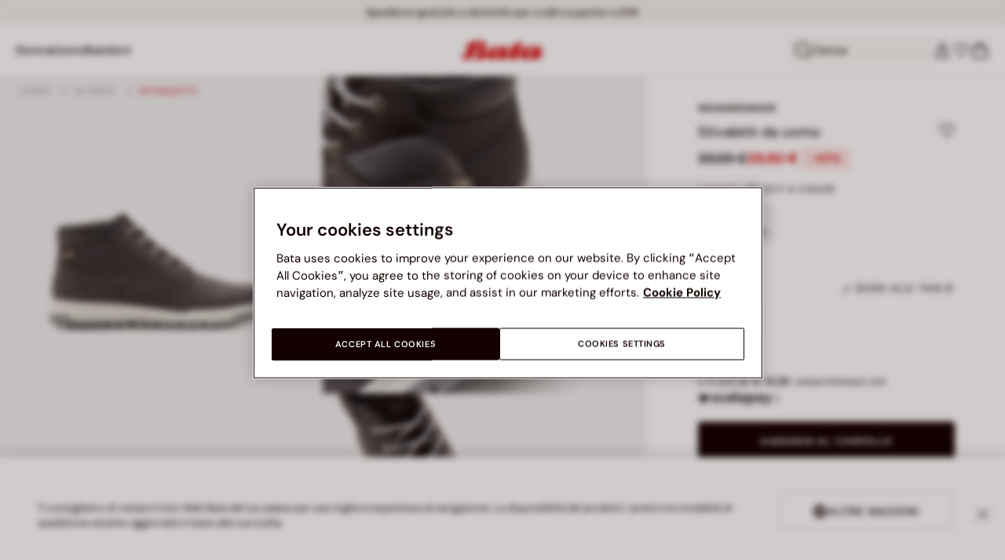

--- FILE ---
content_type: text/html;charset=UTF-8
request_url: https://www.bata.com/it/stivaletti-da-uomo-170R_0208963960650A.html?dwvar_170R__0208963960650A_color=d16
body_size: 68519
content:
<!DOCTYPE html>
<html lang="it">
<head>
<link rel="preload" href="/on/demandware.static/Sites-bata-it-sfra-Site/-/default/dwed6c7529/fonts/dm-sans/DMSans-Bold.woff2" as="font" type="font/woff2" crossorigin="anonymous" />
<link rel="preload" href="/on/demandware.static/Sites-bata-it-sfra-Site/-/default/dw9f12c10e/fonts/dm-sans/DMSans-ExtraBold.woff2" as="font" type="font/woff2" crossorigin="anonymous" />
<link rel="preload" href="/on/demandware.static/Sites-bata-it-sfra-Site/-/default/dwdaf5503a/fonts/dm-sans/DMSans-Medium.woff2" as="font" type="font/woff2" crossorigin="anonymous" />
<link rel="preload" href="/on/demandware.static/Sites-bata-it-sfra-Site/-/default/dwf9cae534/fonts/dm-sans/DMSans-Regular.woff2" as="font" type="font/woff2" crossorigin="anonymous" />
<link rel="preload" href="/on/demandware.static/Sites-bata-it-sfra-Site/-/default/dw32663f36/fonts/dm-sans/DMSans-SemiBold.woff2" as="font" type="font/woff2" crossorigin="anonymous" />
<link rel="preload" href="/on/demandware.static/Sites-bata-it-sfra-Site/-/default/dw989c6fa4/fonts/antonio/Antonio-SemiBold.woff2" as="font" type="font/woff2" crossorigin="anonymous" />
<link rel="preload" href="/on/demandware.static/Sites-bata-it-sfra-Site/-/default/dwa0591967/fonts/antonio/Antonio-Bold.woff2" as="font" type="font/woff2" crossorigin="anonymous" />
<link rel="preload" href="/on/demandware.static/Sites-bata-it-sfra-Site/-/default/dw5a48d1e1/fonts/antonio/Antonio-Regular.woff2" as="font" type="font/woff2" crossorigin="anonymous" />
<!--[if gt IE 9]><!-->


<script>//common/scripts.isml</script>
<script defer type="text/javascript" src="/on/demandware.static/Sites-bata-it-sfra-Site/-/it_IT/v1766663826390/js/main.min.js"></script>




    <script defer type="text/javascript" src="/on/demandware.static/Sites-bata-it-sfra-Site/-/it_IT/v1766663826390/js/einsteinCarousel.min.js"></script>





    
    
        
        
        
        
        
        <script defer type="text/javascript" src="/on/demandware.static/Sites-bata-it-sfra-Site/-/it_IT/v1766663826390/js/analytics-index.min.js"></script>
        


    <script>(function(w,d,s,l,i){w[l]=w[l]||[];w[l].push({'gtm.start':
new Date().getTime(),event:'gtm.js'});var f=d.getElementsByTagName(s)[0],
j=d.createElement(s),dl=l!='dataLayer'?'&l='+l:'';j.async=true;j.src=
'https://www.googletagmanager.com/gtm.js?id='+i+dl;f.parentNode.insertBefore(j,f);
})(window,document,'script','dataLayer','GTM-TVD9LCM2');</script>



    <meta name="apple-itunes-app" content="app-id=6741682700">


    







    
        <script defer type="text/javascript" src="/on/demandware.static/Sites-bata-it-sfra-Site/-/it_IT/v1766663826390/js/productDetail.min.js"
            
            >
        </script>
    

    
        <script defer type="text/javascript" src="/on/demandware.static/Sites-bata-it-sfra-Site/-/it_IT/v1766663826390/js/recommendationsCarousel.min.js"
            
            >
        </script>
    

    
        <script defer type="text/javascript" src="/on/demandware.static/Sites-bata-it-sfra-Site/-/it_IT/v1766663826390/js/videoFunction.min.js"
            
            >
        </script>
    


<!--<![endif]-->


<meta charset="UTF-8"/>

<meta http-equiv="x-ua-compatible" content="ie=edge"/>

<meta name="viewport" content="width=device-width, initial-scale=1, maximum-scale=1"/>



    
        <title>Stivaletti da uomo</title>
    
    
    
    





<link rel="icon" type="image/png" href="/on/demandware.static/Sites-bata-it-sfra-Site/-/default/dwcf64c9e7/images/favicons/favicon-96x96.png" sizes="96x96" />
<link rel="icon" type="image/png" href="/on/demandware.static/Sites-bata-it-sfra-Site/-/default/dwbf773b24/images/favicons/favicon-32x32.png" sizes="32x32" />
<link rel="icon" type="image/png" href="/on/demandware.static/Sites-bata-it-sfra-Site/-/default/dw7d9b6967/images/favicons/favicon-16x16.png" sizes="16x16" />


<link rel="preload" href="/on/demandware.static/Sites-bata-it-sfra-Site/-/it_IT/v1766663826390/fonts/dm-sans/DMSans-Bold.woff2" as="font" type="font/woff2" crossorigin />
<link rel="preload" href="/on/demandware.static/Sites-bata-it-sfra-Site/-/it_IT/v1766663826390/fonts/dm-sans/DMSans-ExtraBold.woff2" as="font" type="font/woff2" crossorigin />
<link rel="preload" href="/on/demandware.static/Sites-bata-it-sfra-Site/-/it_IT/v1766663826390/fonts/dm-sans/DMSans-Medium.woff2" as="font" type="font/woff2" crossorigin />
<link rel="preload" href="/on/demandware.static/Sites-bata-it-sfra-Site/-/it_IT/v1766663826390/fonts/dm-sans/DMSans-Regular.woff2" as="font" type="font/woff2" crossorigin />
<link rel="preload" href="/on/demandware.static/Sites-bata-it-sfra-Site/-/it_IT/v1766663826390/fonts/dm-sans/DMSans-SemiBold.woff2" as="font" type="font/woff2" crossorigin />
<link rel="preload" href="/on/demandware.static/Sites-bata-it-sfra-Site/-/it_IT/v1766663826390/fonts/antonio/Antonio-Bold.woff2" as="font" type="font/woff2" crossorigin />




    <link rel="preconnect" href="https://fonts.googleapis.com" crossorigin />
    <link rel="preconnect" href="https://fonts.gstatic.com" crossorigin />
    <link href="https://fonts.googleapis.com/css2?family=Montserrat:ital,wght@0,400;0,500;0,600;0,700;1,400;1,500;1,600;1,700&display=swap" rel="preload" as="style" crossorigin />
    <link href="https://fonts.googleapis.com/css2?family=Montserrat:ital,wght@0,400;0,500;0,600;0,700;1,400;1,500;1,600;1,700&display=swap" rel="stylesheet" crossorigin />

<link rel="preload" href="/on/demandware.static/Sites-bata-it-sfra-Site/-/it_IT/v1766663826390/fonts/iconfont/iconfont.woff2" as="font" type="font/woff2" crossorigin />



<link rel="stylesheet" href="/on/demandware.static/Sites-bata-it-sfra-Site/-/it_IT/v1766663826390/css/global.css" />

    <link rel="stylesheet" href="/on/demandware.static/Sites-bata-it-sfra-Site/-/it_IT/v1766663826390/css/pdp.css"  />

    <link rel="stylesheet" href="/on/demandware.static/Sites-bata-it-sfra-Site/-/it_IT/v1766663826390/css/addProductModal.css"  />

    <link rel="stylesheet" href="/on/demandware.static/Sites-bata-it-sfra-Site/-/it_IT/v1766663826390/css/recommendationsCarousel.css"  />




    <meta name="google-site-verification" content="guiHNLdlIW47NZN8H2DBzdvo1yFrpVwUxfUqyA1Wp14" />




    <meta name="facebook-domain-verification" content="lc6b1otrv49quaw0okdi58ukdpidqh" />




    <link rel="preconnect" href="https://dev.visualwebsiteoptimizer.com" />
<script type='text/javascript' id='vwoCode'>
window._vwo_code || (function() {
var account_id=999279,
version=2.1,
settings_tolerance=2000,
hide_element='body',
hide_element_style = 'opacity:0 !important;filter:alpha(opacity=0) !important;background:none !important;transition:none !important;',
/* DO NOT EDIT BELOW THIS LINE */
f=false,w=window,d=document,v=d.querySelector('#vwoCode'),cK='_vwo_'+account_id+'_settings',cc={};try{var c=JSON.parse(localStorage.getItem('_vwo_'+account_id+'_config'));cc=c&&typeof c==='object'?c:{}}catch(e){}var stT=cc.stT==='session'?w.sessionStorage:w.localStorage;code={nonce:v&&v.nonce,library_tolerance:function(){return typeof library_tolerance!=='undefined'?library_tolerance:undefined},settings_tolerance:function(){return cc.sT||settings_tolerance},hide_element_style:function(){return'{'+(cc.hES||hide_element_style)+'}'},hide_element:function(){if(performance.getEntriesByName('first-contentful-paint')[0]){return''}return typeof cc.hE==='string'?cc.hE:hide_element},getVersion:function(){return version},finish:function(e){if(!f){f=true;var t=d.getElementById('_vis_opt_path_hides');if(t)t.parentNode.removeChild(t);if(e)(new Image).src='https://dev.visualwebsiteoptimizer.com/ee.gif?a='+account_id+e}},finished:function(){return f},addScript:function(e){var t=d.createElement('script');t.type='text/javascript';if(e.src){t.src=e.src}else{t.text=e.text}v&&t.setAttribute('nonce',v.nonce);d.getElementsByTagName('head')[0].appendChild(t)},load:function(e,t){var n=this.getSettings(),i=d.createElement('script'),r=this;t=t||{};if(n){i.textContent=n;d.getElementsByTagName('head')[0].appendChild(i);if(!w.VWO||VWO.caE){stT.removeItem(cK);r.load(e)}}else{var o=new XMLHttpRequest;o.open('GET',e,true);o.withCredentials=!t.dSC;o.responseType=t.responseType||'text';o.onload=function(){if(t.onloadCb){return t.onloadCb(o,e)}if(o.status===200||o.status===304){_vwo_code.addScript({text:o.responseText})}else{_vwo_code.finish('&e=loading_failure:'+e)}};o.onerror=function(){if(t.onerrorCb){return t.onerrorCb(e)}_vwo_code.finish('&e=loading_failure:'+e)};o.send()}},getSettings:function(){try{var e=stT.getItem(cK);if(!e){return}e=JSON.parse(e);if(Date.now()>e.e){stT.removeItem(cK);return}return e.s}catch(e){return}},init:function(){if(d.URL.indexOf('__vwo_disable__')>-1)return;var e=this.settings_tolerance();w._vwo_settings_timer=setTimeout(function(){_vwo_code.finish();stT.removeItem(cK)},e);var t;if(this.hide_element()!=='body'){t=d.createElement('style');var n=this.hide_element(),i=n?n+this.hide_element_style():'',r=d.getElementsByTagName('head')[0];t.setAttribute('id','_vis_opt_path_hides');v&&t.setAttribute('nonce',v.nonce);t.setAttribute('type','text/css');if(t.styleSheet)t.styleSheet.cssText=i;else t.appendChild(d.createTextNode(i));r.appendChild(t)}else{t=d.getElementsByTagName('head')[0];var i=d.createElement('div');i.style.cssText='z-index: 2147483647 !important;position: fixed !important;left: 0 !important;top: 0 !important;width: 100% !important;height: 100% !important;background: white !important;display: block !important;';i.setAttribute('id','_vis_opt_path_hides');i.classList.add('_vis_hide_layer');t.parentNode.insertBefore(i,t.nextSibling)}var o=window._vis_opt_url||d.URL,s='https://dev.visualwebsiteoptimizer.com/j.php?a='+account_id+'&u='+encodeURIComponent(o)+'&vn='+version;if(w.location.search.indexOf('_vwo_xhr')!==-1){this.addScript({src:s})}else{this.load(s+'&x=true')}}};w._vwo_code=code;code.init();})();
</script>









<link rel="canonical" href="https://www.bata.com/it/stivaletti-da-uomo-170R_0208963960650A.html"/>



<script type="text/javascript">//<!--
/* <![CDATA[ (head-active_data.js) */
var dw = (window.dw || {});
dw.ac = {
    _analytics: null,
    _events: [],
    _category: "",
    _searchData: "",
    _anact: "",
    _anact_nohit_tag: "",
    _analytics_enabled: "true",
    _timeZone: "Europe/Rome",
    _capture: function(configs) {
        if (Object.prototype.toString.call(configs) === "[object Array]") {
            configs.forEach(captureObject);
            return;
        }
        dw.ac._events.push(configs);
    },
	capture: function() { 
		dw.ac._capture(arguments);
		// send to CQ as well:
		if (window.CQuotient) {
			window.CQuotient.trackEventsFromAC(arguments);
		}
	},
    EV_PRD_SEARCHHIT: "searchhit",
    EV_PRD_DETAIL: "detail",
    EV_PRD_RECOMMENDATION: "recommendation",
    EV_PRD_SETPRODUCT: "setproduct",
    applyContext: function(context) {
        if (typeof context === "object" && context.hasOwnProperty("category")) {
        	dw.ac._category = context.category;
        }
        if (typeof context === "object" && context.hasOwnProperty("searchData")) {
        	dw.ac._searchData = context.searchData;
        }
    },
    setDWAnalytics: function(analytics) {
        dw.ac._analytics = analytics;
    },
    eventsIsEmpty: function() {
        return 0 == dw.ac._events.length;
    }
};
/* ]]> */
// -->
</script>
<script type="text/javascript">//<!--
/* <![CDATA[ (head-cquotient.js) */
var CQuotient = window.CQuotient = {};
CQuotient.clientId = 'bclg-bata-it-sfra';
CQuotient.realm = 'BCLG';
CQuotient.siteId = 'bata-it-sfra';
CQuotient.instanceType = 'prd';
CQuotient.locale = 'it_IT';
CQuotient.fbPixelId = '__UNKNOWN__';
CQuotient.activities = [];
CQuotient.cqcid='';
CQuotient.cquid='';
CQuotient.cqeid='';
CQuotient.cqlid='';
CQuotient.apiHost='api.cquotient.com';
/* Turn this on to test against Staging Einstein */
/* CQuotient.useTest= true; */
CQuotient.useTest = ('true' === 'false');
CQuotient.initFromCookies = function () {
	var ca = document.cookie.split(';');
	for(var i=0;i < ca.length;i++) {
	  var c = ca[i];
	  while (c.charAt(0)==' ') c = c.substring(1,c.length);
	  if (c.indexOf('cqcid=') == 0) {
		CQuotient.cqcid=c.substring('cqcid='.length,c.length);
	  } else if (c.indexOf('cquid=') == 0) {
		  var value = c.substring('cquid='.length,c.length);
		  if (value) {
		  	var split_value = value.split("|", 3);
		  	if (split_value.length > 0) {
			  CQuotient.cquid=split_value[0];
		  	}
		  	if (split_value.length > 1) {
			  CQuotient.cqeid=split_value[1];
		  	}
		  	if (split_value.length > 2) {
			  CQuotient.cqlid=split_value[2];
		  	}
		  }
	  }
	}
}
CQuotient.getCQCookieId = function () {
	if(window.CQuotient.cqcid == '')
		window.CQuotient.initFromCookies();
	return window.CQuotient.cqcid;
};
CQuotient.getCQUserId = function () {
	if(window.CQuotient.cquid == '')
		window.CQuotient.initFromCookies();
	return window.CQuotient.cquid;
};
CQuotient.getCQHashedEmail = function () {
	if(window.CQuotient.cqeid == '')
		window.CQuotient.initFromCookies();
	return window.CQuotient.cqeid;
};
CQuotient.getCQHashedLogin = function () {
	if(window.CQuotient.cqlid == '')
		window.CQuotient.initFromCookies();
	return window.CQuotient.cqlid;
};
CQuotient.trackEventsFromAC = function (/* Object or Array */ events) {
try {
	if (Object.prototype.toString.call(events) === "[object Array]") {
		events.forEach(_trackASingleCQEvent);
	} else {
		CQuotient._trackASingleCQEvent(events);
	}
} catch(err) {}
};
CQuotient._trackASingleCQEvent = function ( /* Object */ event) {
	if (event && event.id) {
		if (event.type === dw.ac.EV_PRD_DETAIL) {
			CQuotient.trackViewProduct( {id:'', alt_id: event.id, type: 'raw_sku'} );
		} // not handling the other dw.ac.* events currently
	}
};
CQuotient.trackViewProduct = function(/* Object */ cqParamData){
	var cq_params = {};
	cq_params.cookieId = CQuotient.getCQCookieId();
	cq_params.userId = CQuotient.getCQUserId();
	cq_params.emailId = CQuotient.getCQHashedEmail();
	cq_params.loginId = CQuotient.getCQHashedLogin();
	cq_params.product = cqParamData.product;
	cq_params.realm = cqParamData.realm;
	cq_params.siteId = cqParamData.siteId;
	cq_params.instanceType = cqParamData.instanceType;
	cq_params.locale = CQuotient.locale;
	
	if(CQuotient.sendActivity) {
		CQuotient.sendActivity(CQuotient.clientId, 'viewProduct', cq_params);
	} else {
		CQuotient.activities.push({activityType: 'viewProduct', parameters: cq_params});
	}
};
/* ]]> */
// -->
</script>

<script type="application/ld+json">
    {"@context":"http://schema.org","@type":"WebSite","url":"https://www.bata.com/it/","name":"Bata Italy SFRA"}
</script>
<script type="application/ld+json">
    {"@context":"http://schema.org","@type":"Organization","name":"Bata","url":"https://www.bata.com","logo":"https://www.bata.com/images/logo.png","sameAs":["https://www.instagram.com/batashoes/","https://www.youtube.com/c/batashoes"],"contactPoint":[{"@type":"ContactPoint","telephone":"+34865694390","email":"help.es@bata.com","contactOption":"TollFree","areaServed":"ES","contactType":"customer support","availableLanguage":["Spanish"]},{"@type":"ContactPoint","telephone":"+48221284823","contactType":"customerservice","contactOption":"TollFree","areaServed":"PL","availableLanguage":["Polish"]},{"@type":"ContactPoint","telephone":"+62215084211","email":"id.customerservice@bata.com","contactType":"customerservice","contactOption":"TollFree","areaServed":"ID","availableLanguage":["Bahasa","English"]},{"@type":"ContactPoint","telephone":"+66231203412","email":"customerservice.th@bata.com","contactType":"customerservice","contactOption":"TollFree","areaServed":"TH","availableLanguage":["Thai","English"]},{"@type":"ContactPoint","telephone":"+60377173082","email":"mybata.ecommerce@bata.com","contactType":"customerservice","contactOption":"TollFree","areaServed":"MY","availableLanguage":["English"]},{"@type":"ContactPoint","telephone":"72 899 00000","email":"in-customer.service@bata.com","contactType":"customerservice","areaServed":"IN","availableLanguage":["English","Hindi"]},{"@type":"ContactPoint","telephone":"+20421239183375","email":"kontakt.sk@bata.com","contactType":"customerservice","contactOption":"TollFree","areaServed":"SK","availableLanguage":["Czech","Slovak"]}],"address":{"@type":"PostalAddress","addressCountry":"Italy","addressLocality":"Limena","addressRegion":"PD","postalCode":"35010","streetAddress":"via A. Volta 6"}}
</script>


    <script type="application/ld+json">
        {"@context":"http://schema.org","@type":"BreadcrumbList","itemListElement":[{"@type":"ListItem","position":1,"item":{"@id":"https://www.bata.com/it/uomo/","name":"Uomo"}},{"@type":"ListItem","position":2,"item":{"@id":"https://www.bata.com/it/uomo/scarpe/","name":"Scarpe"}},{"@type":"ListItem","position":3,"item":{"@id":"https://www.bata.com/it/uomo/scarpe/stivaletti/","name":"Stivaletti"}}]}
    </script>



   <script type="application/ld+json">
        {"@context":"http://schema.org/","@type":"Product","name":"Stivaletti da uomo","mpn":"170R_0208963960650A","sku":"170R_0208963960650A","brand":{"@type":"Brand","name":"WEINBRENNER"},"image":["https://www.bata.com/dw/image/v2/BCLG_PRD/on/demandware.static/-/Sites-bata-master-catalog/it_IT/dwce76a17c/images/large/8966396-1.jpg?sw=800&sh=800","https://www.bata.com/dw/image/v2/BCLG_PRD/on/demandware.static/-/Sites-bata-master-catalog/it_IT/dw0722caaa/images/large/8966396-2.jpg?sw=800&sh=800","https://www.bata.com/dw/image/v2/BCLG_PRD/on/demandware.static/-/Sites-bata-master-catalog/it_IT/dw44bb959b/images/large/8966396-3.jpg?sw=800&sh=800","https://www.bata.com/dw/image/v2/BCLG_PRD/on/demandware.static/-/Sites-bata-master-catalog/it_IT/dw8aa23a30/images/large/8966396-4.jpg?sw=800&sh=800","https://www.bata.com/dw/image/v2/BCLG_PRD/on/demandware.static/-/Sites-bata-master-catalog/it_IT/dwc734bd25/images/large/8966396-5.jpg?sw=800&sh=800"],"offers":{"url":{},"@type":"Offer","priceCurrency":"EUR","price":"39.90","availability":"http://schema.org/InStock"},"description":null}
    </script>


<meta property="og:type" content="website" />

<meta property="og:locale" content="it_IT" />

<meta property="og:title" content="Stivaletti da uomo" />

<meta property="og:url" content="https://www.bata.com/it/stivaletti-da-uomo-170R_0208963960650A.html" />

<meta property="og:image" content="https://www.bata.com/dw/image/v2/BCLG_PRD/on/demandware.static/-/Sites-bata-master-catalog/it_IT/dwce76a17c/images/large/8966396-1.jpg?sw=800&amp;sh=800" />



<script>(window.BOOMR_mq=window.BOOMR_mq||[]).push(["addVar",{"rua.upush":"false","rua.cpush":"true","rua.upre":"false","rua.cpre":"true","rua.uprl":"false","rua.cprl":"false","rua.cprf":"false","rua.trans":"SJ-cfef1bc6-de53-45ed-ae51-760920ec1cb9","rua.cook":"false","rua.ims":"false","rua.ufprl":"false","rua.cfprl":"true","rua.isuxp":"false","rua.texp":"norulematch","rua.ceh":"false","rua.ueh":"false","rua.ieh.st":"0"}]);</script>
                              <script>!function(e){var n="https://s.go-mpulse.net/boomerang/";if("False"=="True")e.BOOMR_config=e.BOOMR_config||{},e.BOOMR_config.PageParams=e.BOOMR_config.PageParams||{},e.BOOMR_config.PageParams.pci=!0,n="https://s2.go-mpulse.net/boomerang/";if(window.BOOMR_API_key="UZAJ5-3L2C7-5EZBS-7RD4M-XQ2YA",function(){function e(){if(!o){var e=document.createElement("script");e.id="boomr-scr-as",e.src=window.BOOMR.url,e.async=!0,i.parentNode.appendChild(e),o=!0}}function t(e){o=!0;var n,t,a,r,d=document,O=window;if(window.BOOMR.snippetMethod=e?"if":"i",t=function(e,n){var t=d.createElement("script");t.id=n||"boomr-if-as",t.src=window.BOOMR.url,BOOMR_lstart=(new Date).getTime(),e=e||d.body,e.appendChild(t)},!window.addEventListener&&window.attachEvent&&navigator.userAgent.match(/MSIE [67]\./))return window.BOOMR.snippetMethod="s",void t(i.parentNode,"boomr-async");a=document.createElement("IFRAME"),a.src="about:blank",a.title="",a.role="presentation",a.loading="eager",r=(a.frameElement||a).style,r.width=0,r.height=0,r.border=0,r.display="none",i.parentNode.appendChild(a);try{O=a.contentWindow,d=O.document.open()}catch(_){n=document.domain,a.src="javascript:var d=document.open();d.domain='"+n+"';void(0);",O=a.contentWindow,d=O.document.open()}if(n)d._boomrl=function(){this.domain=n,t()},d.write("<bo"+"dy onload='document._boomrl();'>");else if(O._boomrl=function(){t()},O.addEventListener)O.addEventListener("load",O._boomrl,!1);else if(O.attachEvent)O.attachEvent("onload",O._boomrl);d.close()}function a(e){window.BOOMR_onload=e&&e.timeStamp||(new Date).getTime()}if(!window.BOOMR||!window.BOOMR.version&&!window.BOOMR.snippetExecuted){window.BOOMR=window.BOOMR||{},window.BOOMR.snippetStart=(new Date).getTime(),window.BOOMR.snippetExecuted=!0,window.BOOMR.snippetVersion=12,window.BOOMR.url=n+"UZAJ5-3L2C7-5EZBS-7RD4M-XQ2YA";var i=document.currentScript||document.getElementsByTagName("script")[0],o=!1,r=document.createElement("link");if(r.relList&&"function"==typeof r.relList.supports&&r.relList.supports("preload")&&"as"in r)window.BOOMR.snippetMethod="p",r.href=window.BOOMR.url,r.rel="preload",r.as="script",r.addEventListener("load",e),r.addEventListener("error",function(){t(!0)}),setTimeout(function(){if(!o)t(!0)},3e3),BOOMR_lstart=(new Date).getTime(),i.parentNode.appendChild(r);else t(!1);if(window.addEventListener)window.addEventListener("load",a,!1);else if(window.attachEvent)window.attachEvent("onload",a)}}(),"".length>0)if(e&&"performance"in e&&e.performance&&"function"==typeof e.performance.setResourceTimingBufferSize)e.performance.setResourceTimingBufferSize();!function(){if(BOOMR=e.BOOMR||{},BOOMR.plugins=BOOMR.plugins||{},!BOOMR.plugins.AK){var n="true"=="true"?1:0,t="",a="aoikpsixfuxne2knn4wq-f-38dd77116-clientnsv4-s.akamaihd.net",i="false"=="true"?2:1,o={"ak.v":"39","ak.cp":"1498480","ak.ai":parseInt("946710",10),"ak.ol":"0","ak.cr":8,"ak.ipv":4,"ak.proto":"h2","ak.rid":"a4b16207","ak.r":47370,"ak.a2":n,"ak.m":"dsca","ak.n":"essl","ak.bpcip":"3.144.167.0","ak.cport":45442,"ak.gh":"23.208.24.82","ak.quicv":"","ak.tlsv":"tls1.3","ak.0rtt":"","ak.0rtt.ed":"","ak.csrc":"-","ak.acc":"","ak.t":"1766682413","ak.ak":"hOBiQwZUYzCg5VSAfCLimQ==5RukN8/hGnlb25LwLLwwTv33yuVwMZZnjZudk7qzO465Vtbl2OF+sGcFzD21SnzPKWKE7PKCdpej+0bq7DOuW7xDSKDetJiTEbb9h/QXP9XhSl1GDTyW+p/[base64]/Htbv48UvXliC2NNIzvAWUUrVZktKtfnI3cZPYw89FKoHdiTeUu1k56fbsMCiFiVslIYE=","ak.pv":"19","ak.dpoabenc":"","ak.tf":i};if(""!==t)o["ak.ruds"]=t;var r={i:!1,av:function(n){var t="http.initiator";if(n&&(!n[t]||"spa_hard"===n[t]))o["ak.feo"]=void 0!==e.aFeoApplied?1:0,BOOMR.addVar(o)},rv:function(){var e=["ak.bpcip","ak.cport","ak.cr","ak.csrc","ak.gh","ak.ipv","ak.m","ak.n","ak.ol","ak.proto","ak.quicv","ak.tlsv","ak.0rtt","ak.0rtt.ed","ak.r","ak.acc","ak.t","ak.tf"];BOOMR.removeVar(e)}};BOOMR.plugins.AK={akVars:o,akDNSPreFetchDomain:a,init:function(){if(!r.i){var e=BOOMR.subscribe;e("before_beacon",r.av,null,null),e("onbeacon",r.rv,null,null),r.i=!0}return this},is_complete:function(){return!0}}}}()}(window);</script></head>
<body>


<span 
class='page-meta-data' 
data-page='Product-Show' 
data-page-type='product' 
data-analytics-page-type='product' 
data-is-pd-page='false' 
data-is-brands-page='false' 
data-page-type-mapping='{"Search-Show-brand":"brands","Search-Show-category":"category","Product-Show":"product","Cart-Show":"cart","Login-Show":"account","Order-History":"account","Order-StatusForm":"account","Account-Show":"account","Account-ShowRegistration":"account","Account-PointsCreditNotes":"account","Newsletter-SignUp":"account","Newsletter-HandleForm":"newsletterconfirmation","Newsletter-ThankYou":"newsletteractivation","Wishlist-Show":"wishlist","Wishlist-ShowOthers":"wishlist","Checkout-Login":"checkoutlogin","pageDesigner-content":"content","pageDesigner-default":"category","Checkout-Begin":"shipping","shipping":"shipping","payment":"billing","placeOrder":"orderConfirmation","Order-Confirm":"purchase","Stores-Find":"storelocator","Stores-Details":"storelocator","Account-Leave":"account","default":"other","pageDesigner-fullPage-homepage-redesign":"home","pageDesigner-fullPage-home-page":"home"}'
data-analytics-page-type-mapping='{"Search-Show-brand":"brands","Search-Show-category":"category","Product-Show":"product","Cart-Show":"cart","Login-Show":"account","Order-History":"account","Order-StatusForm":"account","Account-Show":"account","Account-ShowRegistration":"account","Account-PointsCreditNotes":"account","Newsletter-SignUp":"account","Newsletter-HandleForm":"newsletterconfirmation","Newsletter-ThankYou":"newsletteractivation","Wishlist-Show":"wishlist","Wishlist-ShowOthers":"wishlist","Checkout-Login":"checkoutlogin","pageDesigner-content":"content","pageDesigner-default":"category","Checkout-Begin":"shipping","shipping":"shipping","payment":"billing","placeOrder":"orderConfirmation","Order-Confirm":"purchase","Stores-Find":"storelocator","Stores-Details":"storelocator","Account-Leave":"account","default":"other","pageDesigner-fullPage-homepage-redesign":"home","pageDesigner-fullPage-home-page":"home"}'
/>










    <noscript><iframe src="https://www.googletagmanager.com/ns.html?id=GTM-TVD9LCM2"
height="0" width="0" style="display:none;visibility:hidden"></iframe></noscript>




<div id='analytics-countryCode' data-content='IT'></div>




<div class="cc-main-wrapper page analytics-pageDescription" data-action="Product-Show" data-querystring="dwvar_170R__0208963960650A_color=d16&amp;pid=170R_0208963960650A" >










<div class="error-message">
    <noscript>
        <div class="error-message-cookies scripts-error">
            Il Javascript del tuo browser
        </div>
    </noscript>
    <div class="error-message-cookies cookies-disabled" id="error-message-cookies">
        La configurazione del browser al momento non accetta l'uso dei cookie. Attiva questa funzionalit&agrave; oppure verifica che i cookie non siano bloccati da un'altra applicazione.
    </div>
</div>
<div class="get-app-banner-slot" style="height:68px;"></div>
<div class="cc-header--banner">
    


    
	 


	


<div class="cc-header-promo js-analytics-banner" data-analytics-title="Topmost header promo">
<div class="container">
<div class="cc-content-promo-slider">
<div class="cc-slider">

<div class="cc-slide">
<span class="cc-text">
Spedizioni gratuite a domicilio per ordini superiori a 50€
</span>
</div>

</div>
</div>
</div>
</div>
 
	
</div>
<header class="cc-header js-header cc-header--transparent cc-header--trasparentHeader ">
    
    
    
    
        <script defer type="text/javascript" src="/on/demandware.static/Sites-bata-it-sfra-Site/-/it_IT/v1766663826390/js/login.min.js"></script>
    
    <div class="cc-header-main">
        







<div class="cc-header-bar js-headerBar">
    <div class="cc-headerBar-left">
        <button class="js-toggleMenuMobile d-lg-none" aria-label="Apri il menu principale">
            <svg class="iconClassCommon cc-headerBar-icon cc-headerBar-icon-menu">
    <use href="/on/demandware.static/Sites-bata-it-sfra-Site/-/it_IT/v1766663826390/images/sprite/sprite.svg#icon-menu" />
</svg>
        </button>
        
            <button class="cc-headerBar-search js-headerSearchButton  d-lg-none" aria-label="Apri la ricerca">
                <svg class="iconClassCommon cc-headerBar-icon">
    <use href="/on/demandware.static/Sites-bata-it-sfra-Site/-/it_IT/v1766663826390/images/sprite/sprite.svg#icon-search" />
</svg>
            </button>
        
        <div class="cc-main-menu">
            






<div class="cc-menu js-editorialMenu " data-active-level="1" aria-expanded="false">
<div>
<div class="cc-menu__header">
<a href="/it/" class="cc-menu__header__logo d-lg-none">
<svg class="iconClassCommon cc-menu__header__logo-icon">
    <use href="/on/demandware.static/Sites-bata-it-sfra-Site/-/it_IT/v1766663826390/images/sprite/sprite.svg#logo-bata-menu" />
</svg>
</a>
<button class="cc-menu__close js-menuClose" aria-label="Close menu">
<svg class="iconClassCommon cc-menu__close-icon medium">
    <use href="/on/demandware.static/Sites-bata-it-sfra-Site/-/it_IT/v1766663826390/images/sprite/sprite.svg#close" />
</svg>
</button>
</div>
<div class="cc-menu__firstLevel cc-menu__firstLevelFake js-duplicated-menu-for-mobile d-lg-none"></div>
<div>
<ul class="cc-menu__firstLevel"><li role="button" tabindex="0" class="cc-menu__level cc-menu__firstLevel__item js-menuFirstLevelItem">





    <div class="cc-menu__level__link cc-menu__firstLevel__link d-none d-lg-block" data-menu-index="2" aria-label="Donna" aria-expanded="false">
        <span class="cc-menu__level__title cc-menu__firstLevel__title">Donna</span>
    </div>

<div class="cc-menu__level cc-menu__secondLevel js-menuSecondLevel" style="visibility: hidden">
    <div class="cc-menu__secondLevel__wrapper">
        <div class="experience-region experience-secondLevelColumnRegion"><div class="cc-menu__secondLevel__wrapper-inner">



<div class="cc-menu__secondLevel__link-wrapper js-menuSecondLevelItem ">
    
    
        <a class="cc-menu__level__link cc-menu__secondLevel__link js-analytics-clickDiscoverBrand" href="https://www.bata.com/it/nuovi-arrivi/donna/" data-menu-index="2" data-menu-selection="New &amp; trending" aria-label="New &amp; trending" aria-expanded="false">
            <span class="cc-menu__level__title cc-menu__secondLevel__title">New &amp; trending</span>
        </a>
        
        <svg class="iconClassCommon cc-menu__secondLevel-arrow-icon large">
    <use href="/on/demandware.static/Sites-bata-it-sfra-Site/-/it_IT/v1766663826390/images/sprite/sprite.svg#arrow-right-red" />
</svg>
    
</div>

<div class="cc-menu__level cc-menu__thirdLevel js-menuThirdLevel">
    <div class="cc-menu__thirdLevel-back d-lg-none js-backButton">
        <svg class="iconClassCommon cc-menu__thirdLevel-back-icon large">
    <use href="/on/demandware.static/Sites-bata-it-sfra-Site/-/it_IT/v1766663826390/images/sprite/sprite.svg#functional-arrow-left" />
</svg>
        
            <span class="cc-menu__thirdLevel-back-title">New &amp; trending</span>
        
    </div>
    <ul class="cc-menu__thirdLevel__wrapper js-menuThirdLevelWrapper">
        <div class="experience-region experience-thirdLevelColumnRegion"><div class="experience-component experience-menu-menuSecondLevelColumn">



<div class="cc-menu__secondLevelColumn">
    
    <div class="cc-menu__secondLevelColumn__wrapper"><div class="cc-menu__secondLevelColumn__wrapper-inner"><div class="cc-menu__HighlightsSection">
    
    
        <div class="cc-menu__HighlightsSection__ctas__wrapper">
            <div class="cc-menu__HighlightsSection__ctas">
                
                    <a href="https://www.bata.com/it/nuovi-arrivi/donna/" class="cc-menu__HighlightsSection__cta cc-button-type-1 low">
                        <span>Nuovi arrivi</span>
                    </a>
                
                
                
                
            </div>
        </div>
    
</div>
</div><div class="cc-menu__secondLevelColumn__wrapper-inner"><div class="cc-menu__thirdLevelItemsSection">
    
        <span class="cc-menu__thirdLevelItemsSSection__title cc-menu__secondLevelColumn-title">
            Collezioni
        </span>
    
    <div class="cc-menu__thirdLevelItemsSection"><div class="cc-menu__thirdLevel__item">
    <a class="cc-menu__level__link cc-menu__thirdLevel__link" href="https://www.bata.com/it/donna/collezioni/pelle/" aria-label="Selezione pelle">
        <span class="cc-menu__thirdLevel__title ">Selezione pelle</span>
    </a>
</div></div>
</div></div><div class="cc-menu__secondLevelColumn__wrapper-inner"><div class="cc-menu__multipleBlockSection">
    
        <span class="cc-menu__multipleBlockSection__title cc-menu__secondLevelColumn-title">
            Trending
        </span>
    
    <div class="cc-menu__multipleBlockSection"><div class="cc-menu__blockForMultipleBlocksSection"><a href="https://www.bata.com/it/donna/collezioni/ilary-blasi-x-bata/" class="cc-menu__blockForMultipleBlocksSection__link">
    <div class="cc-menu__blockForMultipleBlocksSection__overlay">
    </div>
    <picture class="cc-menu__blockForMultipleBlocksSection__image">
        <source srcset="https://www.bata.com/dw/image/v2/BCLG_PRD/on/demandware.static/-/Library-Sites-bata-IT_EU/default/dwd9aba933/NewRedesign_MENU/808959184-menu-copia.jpg?sw=357&amp;q=80" media="(min-width: 1024px)" width="357" height="357" />
        <source srcset="https://www.bata.com/dw/image/v2/BCLG_PRD/on/demandware.static/-/Library-Sites-bata-IT_EU/default/dwd9aba933/NewRedesign_MENU/808959184-menu-copia.jpg?sw=375&amp;q=80" media="(min-width: 768px)" width="375" height="375" />
        <img class="cc-img b-lazyload"
            src="data:image/svg+xml,%3Csvg%20xmlns%3D%22http%3A%2F%2Fwww.w3.org%2F2000%2Fsvg%22%20viewBox%3D%220%200%20375%20375%22%3E%3C%2Fsvg%3E"
            data-srcset="https://www.bata.com/dw/image/v2/BCLG_PRD/on/demandware.static/-/Library-Sites-bata-IT_EU/default/dwd9aba933/NewRedesign_MENU/808959184-menu-copia.jpg?sw=375&amp;q=80" alt="ILARY BLASI X BATA" title="ILARY BLASI X BATA" width="375" height="375" loading="lazy" />
    </picture>
    
        <div class="cc-menu__blockForMultipleBlocksSection__text">
            ILARY BLASI X BATA
        </div>
    
</a></div><div class="cc-menu__blockForMultipleBlocksSection"><a href="https://www.bata.com/it/donna/" class="cc-menu__blockForMultipleBlocksSection__link">
    <div class="cc-menu__blockForMultipleBlocksSection__overlay">
    </div>
    <picture class="cc-menu__blockForMultipleBlocksSection__image">
        <source srcset="https://www.bata.com/dw/image/v2/BCLG_PRD/on/demandware.static/-/Library-Sites-bata-IT_EU/default/dw8c1f455c/NewRedesign_MENU/WINTER-ESSENTIALS-714x714%20(3).jpg?sw=357&amp;q=80" media="(min-width: 1024px)" width="357" height="357" />
        <source srcset="https://www.bata.com/dw/image/v2/BCLG_PRD/on/demandware.static/-/Library-Sites-bata-IT_EU/default/dw8c1f455c/NewRedesign_MENU/WINTER-ESSENTIALS-714x714%20(3).jpg?sw=375&amp;q=80" media="(min-width: 768px)" width="375" height="375" />
        <img class="cc-img b-lazyload"
            src="data:image/svg+xml,%3Csvg%20xmlns%3D%22http%3A%2F%2Fwww.w3.org%2F2000%2Fsvg%22%20viewBox%3D%220%200%20375%20375%22%3E%3C%2Fsvg%3E"
            data-srcset="https://www.bata.com/dw/image/v2/BCLG_PRD/on/demandware.static/-/Library-Sites-bata-IT_EU/default/dw8c1f455c/NewRedesign_MENU/WINTER-ESSENTIALS-714x714%20(3).jpg?sw=375&amp;q=80" alt="WINTER ESSENTIALS" title="WINTER ESSENTIALS" width="375" height="375" loading="lazy" />
    </picture>
    
        <div class="cc-menu__blockForMultipleBlocksSection__text">
            WINTER ESSENTIALS
        </div>
    
</a></div></div>
</div></div></div>
</div></div></div>
    </ul>
</div>
</div><div class="cc-menu__secondLevel__wrapper-inner">



<div class="cc-menu__secondLevel__link-wrapper js-menuSecondLevelItem ">
    
    
        <a class="cc-menu__level__link cc-menu__secondLevel__link js-analytics-clickDiscoverBrand" href="https://www.bata.com/it/donna/scarpe/" data-menu-index="2" data-menu-selection="Scarpe Donna" aria-label="Scarpe Donna" aria-expanded="false">
            <span class="cc-menu__level__title cc-menu__secondLevel__title">Scarpe Donna</span>
        </a>
        
        <svg class="iconClassCommon cc-menu__secondLevel-arrow-icon large">
    <use href="/on/demandware.static/Sites-bata-it-sfra-Site/-/it_IT/v1766663826390/images/sprite/sprite.svg#arrow-right-red" />
</svg>
    
</div>

<div class="cc-menu__level cc-menu__thirdLevel js-menuThirdLevel">
    <div class="cc-menu__thirdLevel-back d-lg-none js-backButton">
        <svg class="iconClassCommon cc-menu__thirdLevel-back-icon large">
    <use href="/on/demandware.static/Sites-bata-it-sfra-Site/-/it_IT/v1766663826390/images/sprite/sprite.svg#functional-arrow-left" />
</svg>
        
            <span class="cc-menu__thirdLevel-back-title">Scarpe donna</span>
        
    </div>
    <ul class="cc-menu__thirdLevel__wrapper js-menuThirdLevelWrapper">
        <div class="experience-region experience-thirdLevelColumnRegion"><div class="experience-component experience-menu-menuSecondLevelColumn">



<div class="cc-menu__secondLevelColumn">
    
    <div class="cc-menu__secondLevelColumn__wrapper"><div class="cc-menu__secondLevelColumn__wrapper-inner">





    <div class="cc-menu__thirdLevelItemsSection">
        
            <span class="cc-menu__thirdLevelItemsSSection__title cc-menu__secondLevelColumn-title">
                Categorie
            </span>
        
        
            <a class="cc-menu__level__link cc-menu__thirdLevel__link" href="/it/donna/scarpe/stivali-e-stivaletti/" aria-label="Stivali e Stivaletti">
                <span class="cc-menu__thirdLevel__title">Stivali e Stivaletti</span>
            </a>
        
            <a class="cc-menu__level__link cc-menu__thirdLevel__link" href="/it/donna/scarpe/sneakers/" aria-label="Sneakers">
                <span class="cc-menu__thirdLevel__title">Sneakers</span>
            </a>
        
            <a class="cc-menu__level__link cc-menu__thirdLevel__link" href="/it/donna/scarpe/decollete/" aria-label="D&eacute;collet&eacute;">
                <span class="cc-menu__thirdLevel__title">D&eacute;collet&eacute;</span>
            </a>
        
            <a class="cc-menu__level__link cc-menu__thirdLevel__link" href="/it/donna/scarpe/ballerine/" aria-label="Ballerine">
                <span class="cc-menu__thirdLevel__title">Ballerine</span>
            </a>
        
            <a class="cc-menu__level__link cc-menu__thirdLevel__link" href="/it/donna/scarpe/sport/" aria-label="Sport">
                <span class="cc-menu__thirdLevel__title">Sport</span>
            </a>
        
            <a class="cc-menu__level__link cc-menu__thirdLevel__link" href="/it/donna/scarpe/mocassini-e-stringate/" aria-label="Mocassini e Stringate">
                <span class="cc-menu__thirdLevel__title">Mocassini e Stringate</span>
            </a>
        
            <a class="cc-menu__level__link cc-menu__thirdLevel__link" href="/it/donna/scarpe/sandali/" aria-label="Sandali">
                <span class="cc-menu__thirdLevel__title">Sandali</span>
            </a>
        
            <a class="cc-menu__level__link cc-menu__thirdLevel__link" href="/it/donna/scarpe/zeppe/" aria-label="Zeppe">
                <span class="cc-menu__thirdLevel__title">Zeppe</span>
            </a>
        
            <a class="cc-menu__level__link cc-menu__thirdLevel__link" href="/it/donna/scarpe/espadrillas/" aria-label="Espadrillas">
                <span class="cc-menu__thirdLevel__title">Espadrillas</span>
            </a>
        
            <a class="cc-menu__level__link cc-menu__thirdLevel__link" href="/it/donna/scarpe/ciabatte-e-infradito/" aria-label="Ciabatte e infradito">
                <span class="cc-menu__thirdLevel__title">Ciabatte e infradito</span>
            </a>
        
        <a class="cc-menu__level__link cc-menu__thirdLevel__link" href="/it/donna/scarpe/">
            <span class="cc-menu__thirdLevel__title cc-menu__thirdLevel__showAll">Mostra Tutto</span>
        </a>
    </div>

</div></div>
</div></div><div class="experience-component experience-menu-menuSecondLevelColumn">



<div class="cc-menu__secondLevelColumn">
    
    <div class="cc-menu__secondLevelColumn__wrapper"><div class="cc-menu__secondLevelColumn__wrapper-inner"><div class="cc-menu__productsSection">
    
        <span class="cc-menu__productsSection__title cc-menu__secondLevelColumn-title">
            Trending
        </span>
    
    <div class="cc-recommended-slider">
        <div class="experience-region experience-productsRegion"><div class="experience-component experience-commerce_carousel_product-carouselProductTile">
    <div class="product" data-pid="170R_2025_5916131">
        
            



<!-- set of variables setted only to avoid nullpointer exception in console -->





<div class="product-tile cc-carousel-tile">
    <div class="image-container cc-image-container">
    


<div class="cc-product-label">
    
        <span class="cc-product-label__brand js-analytics-selectBrandName" data-button-position="top">
            BATA
        </span>
    
    
    
    <span class="cc-badge-abtest-case"> 
        
                           
    </span>
</div>

    <a href="/it/donna/scarpe/stivali-e-stivaletti/cuffed-boot-da-donna-bata-170R_2025_5916131.html" class="js-analytics-productClick" data-analytics-product-id="170R_2025_5916131" aria-label="Cuffed boot da donna Bata">
        
        
        
            <div class="cc-tile-image">
                <div class="image-1">
                    



<div class="cc-container-dis-picture">
        <img
        src="https://www.bata.com/dw/image/v2/BCLG_PRD/on/demandware.static/-/Sites-bata-master-catalog/it_IT/dweb2e486b/images/tile/5916131-1.jpg?sw=480 480w"
        srcset="https://www.bata.com/dw/image/v2/BCLG_PRD/on/demandware.static/-/Sites-bata-master-catalog/it_IT/dweb2e486b/images/tile/5916131-1.jpg?sw=240 240w, https://www.bata.com/dw/image/v2/BCLG_PRD/on/demandware.static/-/Sites-bata-master-catalog/it_IT/dweb2e486b/images/tile/5916131-1.jpg?sw=480 480w, https://www.bata.com/dw/image/v2/BCLG_PRD/on/demandware.static/-/Sites-bata-master-catalog/it_IT/dweb2e486b/images/tile/5916131-1.jpg?sw=190 240w, https://www.bata.com/dw/image/v2/BCLG_PRD/on/demandware.static/-/Sites-bata-master-catalog/it_IT/dweb2e486b/images/tile/5916131-1.jpg?sw=380 480w, https://www.bata.com/dw/image/v2/BCLG_PRD/on/demandware.static/-/Sites-bata-master-catalog/it_IT/dweb2e486b/images/tile/5916131-1.jpg?sw=505 505w, https://www.bata.com/dw/image/v2/BCLG_PRD/on/demandware.static/-/Sites-bata-master-catalog/it_IT/dweb2e486b/images/tile/5916131-1.jpg?sw=1010 1010w, https://www.bata.com/dw/image/v2/BCLG_PRD/on/demandware.static/-/Sites-bata-master-catalog/it_IT/dweb2e486b/images/tile/5916131-1.jpg?sw=385 505w, https://www.bata.com/dw/image/v2/BCLG_PRD/on/demandware.static/-/Sites-bata-master-catalog/it_IT/dweb2e486b/images/tile/5916131-1.jpg?sw=770 1010w, https://www.bata.com/dw/image/v2/BCLG_PRD/on/demandware.static/-/Sites-bata-master-catalog/it_IT/dweb2e486b/images/tile/5916131-1.jpg?sw=480 480w, https://www.bata.com/dw/image/v2/BCLG_PRD/on/demandware.static/-/Sites-bata-master-catalog/it_IT/dweb2e486b/images/tile/5916131-1.jpg?sw=960 960w, https://www.bata.com/dw/image/v2/BCLG_PRD/on/demandware.static/-/Sites-bata-master-catalog/it_IT/dweb2e486b/images/tile/5916131-1.jpg?sw=360 360w, https://www.bata.com/dw/image/v2/BCLG_PRD/on/demandware.static/-/Sites-bata-master-catalog/it_IT/dweb2e486b/images/tile/5916131-1.jpg?sw=720 720w"
        sizes="(min-width: 1999px) 25vw, 50vw"
        alt="Cuffed boot da donna Bata, Nero"
        title="Cuffed boot da donna Bata, Nero"
        class="b-lazyload js-lazyLoadedImg"
        width="360" height="360"
        loading="lazy"
         />
</div>

                </div>
                
                    <div class="image-2">
                        



<div class="cc-container-dis-picture">
        <img
        src="https://www.bata.com/dw/image/v2/BCLG_PRD/on/demandware.static/-/Sites-bata-master-catalog/it_IT/dw354ac733/images/tile/5916131-2.jpg?sw=480 480w"
        srcset="https://www.bata.com/dw/image/v2/BCLG_PRD/on/demandware.static/-/Sites-bata-master-catalog/it_IT/dw354ac733/images/tile/5916131-2.jpg?sw=240 240w, https://www.bata.com/dw/image/v2/BCLG_PRD/on/demandware.static/-/Sites-bata-master-catalog/it_IT/dw354ac733/images/tile/5916131-2.jpg?sw=480 480w, https://www.bata.com/dw/image/v2/BCLG_PRD/on/demandware.static/-/Sites-bata-master-catalog/it_IT/dw354ac733/images/tile/5916131-2.jpg?sw=190 240w, https://www.bata.com/dw/image/v2/BCLG_PRD/on/demandware.static/-/Sites-bata-master-catalog/it_IT/dw354ac733/images/tile/5916131-2.jpg?sw=380 480w, https://www.bata.com/dw/image/v2/BCLG_PRD/on/demandware.static/-/Sites-bata-master-catalog/it_IT/dw354ac733/images/tile/5916131-2.jpg?sw=505 505w, https://www.bata.com/dw/image/v2/BCLG_PRD/on/demandware.static/-/Sites-bata-master-catalog/it_IT/dw354ac733/images/tile/5916131-2.jpg?sw=1010 1010w, https://www.bata.com/dw/image/v2/BCLG_PRD/on/demandware.static/-/Sites-bata-master-catalog/it_IT/dw354ac733/images/tile/5916131-2.jpg?sw=385 505w, https://www.bata.com/dw/image/v2/BCLG_PRD/on/demandware.static/-/Sites-bata-master-catalog/it_IT/dw354ac733/images/tile/5916131-2.jpg?sw=770 1010w, https://www.bata.com/dw/image/v2/BCLG_PRD/on/demandware.static/-/Sites-bata-master-catalog/it_IT/dw354ac733/images/tile/5916131-2.jpg?sw=480 480w, https://www.bata.com/dw/image/v2/BCLG_PRD/on/demandware.static/-/Sites-bata-master-catalog/it_IT/dw354ac733/images/tile/5916131-2.jpg?sw=960 960w, https://www.bata.com/dw/image/v2/BCLG_PRD/on/demandware.static/-/Sites-bata-master-catalog/it_IT/dw354ac733/images/tile/5916131-2.jpg?sw=360 360w, https://www.bata.com/dw/image/v2/BCLG_PRD/on/demandware.static/-/Sites-bata-master-catalog/it_IT/dw354ac733/images/tile/5916131-2.jpg?sw=720 720w"
        sizes="(min-width: 1999px) 25vw, 50vw"
        alt="Cuffed boot da donna Bata, Nero"
        title="Cuffed boot da donna Bata, Nero"
        class="b-lazyload js-lazyLoadedImg"
        width="360" height="360"
        loading="lazy"
         />
</div>

                    </div>
                
            </div>
        
    </a>
</div>



    <div class="tile-body">
        
<div class="pdp-link cc-pdp-link">
    <span class="cc-tile-product-brand" id="brand-170R_2025_5916131">
        BATA
    </span>
    <a class="link js-analytics-productClick"
        id="product-170R_2025_5916131"
        data-analytics-product-id="170R_2025_5916131"
        href="/it/donna/scarpe/stivali-e-stivaletti/cuffed-boot-da-donna-bata-170R_2025_5916131.html"
        aria-labelledby="brand-170R_2025_5916131 product-170R_2025_5916131-name product-170R_2025_5916131-price">
        <div class="cc-tile-product-name" id="product-170R_2025_5916131-name">
            Cuffed boot da donna Bata
        </div>
        <span class="sr-only" id="product-170R_2025_5916131-price">
            
                Prezzo 79.90 &euro;
            
        </span>
    </a>
</div>

        <a class="js-analytics-productClick" data-analytics-product-id="170R_2025_5916131" href="/it/donna/scarpe/stivali-e-stivaletti/cuffed-boot-da-donna-bata-170R_2025_5916131.html">
            
            
                
                
    
    
    <div class="cc-price--wrapper">
        
        
        
        
        
        <span class="sales  ">
            
            
            
                <span class="cc-price" content="79.90">
            
                <div class="format-price-layout">
                    
                    79.90 &euro;


                    
                </div>
            </span>
        </span>

        
            
        
    </div>




                











    
    
            
            
    




            
        </a>
    </div>
    
</div>

<!-- Tile product (PLP, carousel, minicart etc.)-->
<div class="analytics-product d-none unregistered 170R_2025_5916131"
    data-name="Cuffed boot da donna Bata"
    data-id="170R_2025_5916131"
    data-dimension1="170R_0015911311515B"
    data-dimension2="5916131"
    data-dimension3="170R_2025_5916131"
    data-price="79.90"
    data-brand="BATA"
    data-category="IT_Donna_Scarpe_Stivaletti"
    data-description="Eleganti e pratici, i Cuffed boot da donna Bata uniscono stile e comfort per affrontare l'inverno con classe. Realizzati in tessuto resistente con suola sintetica, offrono una calzata confortevole grazie al tacco di 4 cm e alla fodera interna morbida. Perfetti per look casual, questi stivali Bata sono ideali per chi cerca qualit&agrave; e design in ogni passo."
    data-producturl="https://www.bata.com/it/cuffed-boot-da-donna-bata-170R_0015911311515B.html"
    data-categoryurl="https://www.bata.com/it/donna/scarpe/stivali-e-stivaletti/"
    data-imageurl="https://www.bata.com/dw/image/v2/BCLG_PRD/on/demandware.static/-/Sites-bata-master-catalog/it_IT/dweb2e486b/images/tile/5916131-1.jpg?sw=200&amp;sh=200"
    data-color="Nero"
    
    data-position="null"
    data-quantity="1.0"
    data-category1="Donna"
    data-category2="Scarpe"
    data-category3="Stivali e Stivaletti"
    
    
    
    
    
    data-gender-name="Ladies"
    data-item-season="2"
    data-stock-status="IN_STOCK"
></div>
<!-- the class unregistered will be removed only after the registration of the product in the impression pages -->
<!-- the position is populated for all the tiles except the plp ones -->



        
    </div>
</div><div class="experience-component experience-commerce_carousel_product-carouselProductTile">
    <div class="product" data-pid="170R_2025_6291320">
        
            



<!-- set of variables setted only to avoid nullpointer exception in console -->





<div class="product-tile cc-carousel-tile">
    <div class="image-container cc-image-container">
    


<div class="cc-product-label">
    
        <span class="cc-product-label__brand js-analytics-selectBrandName" data-button-position="top">
            BATA
        </span>
    
    
        <span class="cc-label-newin cc-product-label__badge">
            <span class="cc-product-label__badge__style">
                
                
                    NOVITÀ
                
            </span>
        </span>
    
    
    <span class="cc-badge-abtest-case"> 
        
                           
    </span>
</div>

    <a href="/it/donna/scarpe/decollete/decollete-slingback-con-tacco-e-punta-bata-170R_2025_6291320.html" class="js-analytics-productClick" data-analytics-product-id="170R_2025_6291320" aria-label="Decollete slingback con tacco e punta Bata">
        
        
        
            <div class="cc-tile-image">
                <div class="image-1">
                    



<div class="cc-container-dis-picture">
        <img
        src="https://www.bata.com/dw/image/v2/BCLG_PRD/on/demandware.static/-/Sites-bata-master-catalog/it_IT/dwf79f7946/images/tile/6291320-1.jpg?sw=480 480w"
        srcset="https://www.bata.com/dw/image/v2/BCLG_PRD/on/demandware.static/-/Sites-bata-master-catalog/it_IT/dwf79f7946/images/tile/6291320-1.jpg?sw=240 240w, https://www.bata.com/dw/image/v2/BCLG_PRD/on/demandware.static/-/Sites-bata-master-catalog/it_IT/dwf79f7946/images/tile/6291320-1.jpg?sw=480 480w, https://www.bata.com/dw/image/v2/BCLG_PRD/on/demandware.static/-/Sites-bata-master-catalog/it_IT/dwf79f7946/images/tile/6291320-1.jpg?sw=190 240w, https://www.bata.com/dw/image/v2/BCLG_PRD/on/demandware.static/-/Sites-bata-master-catalog/it_IT/dwf79f7946/images/tile/6291320-1.jpg?sw=380 480w, https://www.bata.com/dw/image/v2/BCLG_PRD/on/demandware.static/-/Sites-bata-master-catalog/it_IT/dwf79f7946/images/tile/6291320-1.jpg?sw=505 505w, https://www.bata.com/dw/image/v2/BCLG_PRD/on/demandware.static/-/Sites-bata-master-catalog/it_IT/dwf79f7946/images/tile/6291320-1.jpg?sw=1010 1010w, https://www.bata.com/dw/image/v2/BCLG_PRD/on/demandware.static/-/Sites-bata-master-catalog/it_IT/dwf79f7946/images/tile/6291320-1.jpg?sw=385 505w, https://www.bata.com/dw/image/v2/BCLG_PRD/on/demandware.static/-/Sites-bata-master-catalog/it_IT/dwf79f7946/images/tile/6291320-1.jpg?sw=770 1010w, https://www.bata.com/dw/image/v2/BCLG_PRD/on/demandware.static/-/Sites-bata-master-catalog/it_IT/dwf79f7946/images/tile/6291320-1.jpg?sw=480 480w, https://www.bata.com/dw/image/v2/BCLG_PRD/on/demandware.static/-/Sites-bata-master-catalog/it_IT/dwf79f7946/images/tile/6291320-1.jpg?sw=960 960w, https://www.bata.com/dw/image/v2/BCLG_PRD/on/demandware.static/-/Sites-bata-master-catalog/it_IT/dwf79f7946/images/tile/6291320-1.jpg?sw=360 360w, https://www.bata.com/dw/image/v2/BCLG_PRD/on/demandware.static/-/Sites-bata-master-catalog/it_IT/dwf79f7946/images/tile/6291320-1.jpg?sw=720 720w"
        sizes="(min-width: 1999px) 25vw, 50vw"
        alt="Decollete slingback con tacco e punta Bata, Argento"
        title="Decollete slingback con tacco e punta Bata, Argento"
        class="b-lazyload js-lazyLoadedImg"
        width="360" height="360"
        loading="lazy"
         />
</div>

                </div>
                
                    <div class="image-2">
                        



<div class="cc-container-dis-picture">
        <img
        src="https://www.bata.com/dw/image/v2/BCLG_PRD/on/demandware.static/-/Sites-bata-master-catalog/it_IT/dwfa07b041/images/tile/6291320-2.jpg?sw=480 480w"
        srcset="https://www.bata.com/dw/image/v2/BCLG_PRD/on/demandware.static/-/Sites-bata-master-catalog/it_IT/dwfa07b041/images/tile/6291320-2.jpg?sw=240 240w, https://www.bata.com/dw/image/v2/BCLG_PRD/on/demandware.static/-/Sites-bata-master-catalog/it_IT/dwfa07b041/images/tile/6291320-2.jpg?sw=480 480w, https://www.bata.com/dw/image/v2/BCLG_PRD/on/demandware.static/-/Sites-bata-master-catalog/it_IT/dwfa07b041/images/tile/6291320-2.jpg?sw=190 240w, https://www.bata.com/dw/image/v2/BCLG_PRD/on/demandware.static/-/Sites-bata-master-catalog/it_IT/dwfa07b041/images/tile/6291320-2.jpg?sw=380 480w, https://www.bata.com/dw/image/v2/BCLG_PRD/on/demandware.static/-/Sites-bata-master-catalog/it_IT/dwfa07b041/images/tile/6291320-2.jpg?sw=505 505w, https://www.bata.com/dw/image/v2/BCLG_PRD/on/demandware.static/-/Sites-bata-master-catalog/it_IT/dwfa07b041/images/tile/6291320-2.jpg?sw=1010 1010w, https://www.bata.com/dw/image/v2/BCLG_PRD/on/demandware.static/-/Sites-bata-master-catalog/it_IT/dwfa07b041/images/tile/6291320-2.jpg?sw=385 505w, https://www.bata.com/dw/image/v2/BCLG_PRD/on/demandware.static/-/Sites-bata-master-catalog/it_IT/dwfa07b041/images/tile/6291320-2.jpg?sw=770 1010w, https://www.bata.com/dw/image/v2/BCLG_PRD/on/demandware.static/-/Sites-bata-master-catalog/it_IT/dwfa07b041/images/tile/6291320-2.jpg?sw=480 480w, https://www.bata.com/dw/image/v2/BCLG_PRD/on/demandware.static/-/Sites-bata-master-catalog/it_IT/dwfa07b041/images/tile/6291320-2.jpg?sw=960 960w, https://www.bata.com/dw/image/v2/BCLG_PRD/on/demandware.static/-/Sites-bata-master-catalog/it_IT/dwfa07b041/images/tile/6291320-2.jpg?sw=360 360w, https://www.bata.com/dw/image/v2/BCLG_PRD/on/demandware.static/-/Sites-bata-master-catalog/it_IT/dwfa07b041/images/tile/6291320-2.jpg?sw=720 720w"
        sizes="(min-width: 1999px) 25vw, 50vw"
        alt="Decollete slingback con tacco e punta Bata, Argento"
        title="Decollete slingback con tacco e punta Bata, Argento"
        class="b-lazyload js-lazyLoadedImg"
        width="360" height="360"
        loading="lazy"
         />
</div>

                    </div>
                
            </div>
        
    </a>
</div>



    <div class="tile-body">
        
<div class="pdp-link cc-pdp-link">
    <span class="cc-tile-product-brand" id="brand-170R_2025_6291320">
        BATA
    </span>
    <a class="link js-analytics-productClick"
        id="product-170R_2025_6291320"
        data-analytics-product-id="170R_2025_6291320"
        href="/it/donna/scarpe/decollete/decollete-slingback-con-tacco-e-punta-bata-170R_2025_6291320.html"
        aria-labelledby="brand-170R_2025_6291320 product-170R_2025_6291320-name product-170R_2025_6291320-price">
        <div class="cc-tile-product-name" id="product-170R_2025_6291320-name">
            Decollete slingback con tacco e punta Bata
        </div>
        <span class="sr-only" id="product-170R_2025_6291320-price">
            
                Prezzo 49.90 &euro;
            
        </span>
    </a>
</div>

        <a class="js-analytics-productClick" data-analytics-product-id="170R_2025_6291320" href="/it/donna/scarpe/decollete/decollete-slingback-con-tacco-e-punta-bata-170R_2025_6291320.html">
            
            
                
                
    
    
    <div class="cc-price--wrapper">
        
        
        
        
        
        <span class="sales  ">
            
            
            
                <span class="cc-price" content="49.90">
            
                <div class="format-price-layout">
                    
                    49.90 &euro;


                    
                </div>
            </span>
        </span>

        
            
        
    </div>




                











    
    
            
            
    




            
        </a>
    </div>
    
</div>

<!-- Tile product (PLP, carousel, minicart etc.)-->
<div class="analytics-product d-none unregistered 170R_2025_6291320"
    data-name="Decollete slingback con tacco e punta Bata"
    data-id="170R_2025_6291320"
    data-dimension1="170R_0016293201101B"
    data-dimension2="6291320"
    data-dimension3="170R_2025_6291320"
    data-price="49.90"
    data-brand="BATA"
    data-category="IT_Donna_Scarpe_Decollete"
    data-description="Scopri l&rsquo;eleganza senza tempo del decollete slingback Bata, dove comfort e stile si fondono perfettamente. Realizzato con materiali sintetici e tessuto di alta qualit&agrave;, avvolge il piede con una calzata impeccabile. Il tacco slanciato e la punta raffinata esaltano la femminilit&agrave;, mentre il design slingback aggiunge un tocco di leggerezza e modernit&agrave; a ogni tuo passo, ideale per serate e occasioni speciali."
    data-producturl="https://www.bata.com/it/decollete-slingback-con-tacco-e-punta-bata-170R_0016293201101B.html"
    data-categoryurl="https://www.bata.com/it/donna/scarpe/decollete/"
    data-imageurl="https://www.bata.com/dw/image/v2/BCLG_PRD/on/demandware.static/-/Sites-bata-master-catalog/it_IT/dwf79f7946/images/tile/6291320-1.jpg?sw=200&amp;sh=200"
    data-color="Argento"
    
    data-position="null"
    data-quantity="1.0"
    data-category1="Donna"
    data-category2="Scarpe"
    data-category3="D&eacute;collet&eacute;"
    
    
    
    data-promotion-name="NOVIT&Agrave;"
    
    data-gender-name="Ladies"
    data-item-season="2"
    data-stock-status="IN_STOCK"
></div>
<!-- the class unregistered will be removed only after the registration of the product in the impression pages -->
<!-- the position is populated for all the tiles except the plp ones -->



        
    </div>
</div><div class="experience-component experience-commerce_carousel_product-carouselProductTile">
    <div class="product" data-pid="170R_2025_5946431">
        
            



<!-- set of variables setted only to avoid nullpointer exception in console -->





<div class="product-tile cc-carousel-tile">
    <div class="image-container cc-image-container">
    


<div class="cc-product-label">
    
        <span class="cc-product-label__brand js-analytics-selectBrandName" data-button-position="top">
            BATA
        </span>
    
    
    
    <span class="cc-badge-abtest-case"> 
        
                           
    </span>
</div>

    <a href="/it/donna/scarpe/stivali-e-stivaletti/stivaletto-in-pelle-con-doppia-fibbia-da-donna-bata-170R_2025_5946431.html" class="js-analytics-productClick" data-analytics-product-id="170R_2025_5946431" aria-label="Stivaletto in pelle con doppia fibbia da donna Bata">
        
        
        
            <div class="cc-tile-image">
                <div class="image-1">
                    



<div class="cc-container-dis-picture">
        <img
        src="https://www.bata.com/dw/image/v2/BCLG_PRD/on/demandware.static/-/Sites-bata-master-catalog/it_IT/dwf94690cc/images/tile/5946431-1.jpg?sw=480 480w"
        srcset="https://www.bata.com/dw/image/v2/BCLG_PRD/on/demandware.static/-/Sites-bata-master-catalog/it_IT/dwf94690cc/images/tile/5946431-1.jpg?sw=240 240w, https://www.bata.com/dw/image/v2/BCLG_PRD/on/demandware.static/-/Sites-bata-master-catalog/it_IT/dwf94690cc/images/tile/5946431-1.jpg?sw=480 480w, https://www.bata.com/dw/image/v2/BCLG_PRD/on/demandware.static/-/Sites-bata-master-catalog/it_IT/dwf94690cc/images/tile/5946431-1.jpg?sw=190 240w, https://www.bata.com/dw/image/v2/BCLG_PRD/on/demandware.static/-/Sites-bata-master-catalog/it_IT/dwf94690cc/images/tile/5946431-1.jpg?sw=380 480w, https://www.bata.com/dw/image/v2/BCLG_PRD/on/demandware.static/-/Sites-bata-master-catalog/it_IT/dwf94690cc/images/tile/5946431-1.jpg?sw=505 505w, https://www.bata.com/dw/image/v2/BCLG_PRD/on/demandware.static/-/Sites-bata-master-catalog/it_IT/dwf94690cc/images/tile/5946431-1.jpg?sw=1010 1010w, https://www.bata.com/dw/image/v2/BCLG_PRD/on/demandware.static/-/Sites-bata-master-catalog/it_IT/dwf94690cc/images/tile/5946431-1.jpg?sw=385 505w, https://www.bata.com/dw/image/v2/BCLG_PRD/on/demandware.static/-/Sites-bata-master-catalog/it_IT/dwf94690cc/images/tile/5946431-1.jpg?sw=770 1010w, https://www.bata.com/dw/image/v2/BCLG_PRD/on/demandware.static/-/Sites-bata-master-catalog/it_IT/dwf94690cc/images/tile/5946431-1.jpg?sw=480 480w, https://www.bata.com/dw/image/v2/BCLG_PRD/on/demandware.static/-/Sites-bata-master-catalog/it_IT/dwf94690cc/images/tile/5946431-1.jpg?sw=960 960w, https://www.bata.com/dw/image/v2/BCLG_PRD/on/demandware.static/-/Sites-bata-master-catalog/it_IT/dwf94690cc/images/tile/5946431-1.jpg?sw=360 360w, https://www.bata.com/dw/image/v2/BCLG_PRD/on/demandware.static/-/Sites-bata-master-catalog/it_IT/dwf94690cc/images/tile/5946431-1.jpg?sw=720 720w"
        sizes="(min-width: 1999px) 25vw, 50vw"
        alt="Stivaletto in pelle con doppia fibbia da donna Bata, Nero"
        title="Stivaletto in pelle con doppia fibbia da donna Bata, Nero"
        class="b-lazyload js-lazyLoadedImg"
        width="360" height="360"
        loading="lazy"
         />
</div>

                </div>
                
                    <div class="image-2">
                        



<div class="cc-container-dis-picture">
        <img
        src="https://www.bata.com/dw/image/v2/BCLG_PRD/on/demandware.static/-/Sites-bata-master-catalog/it_IT/dw415cf3fc/images/tile/5946431-2.jpg?sw=480 480w"
        srcset="https://www.bata.com/dw/image/v2/BCLG_PRD/on/demandware.static/-/Sites-bata-master-catalog/it_IT/dw415cf3fc/images/tile/5946431-2.jpg?sw=240 240w, https://www.bata.com/dw/image/v2/BCLG_PRD/on/demandware.static/-/Sites-bata-master-catalog/it_IT/dw415cf3fc/images/tile/5946431-2.jpg?sw=480 480w, https://www.bata.com/dw/image/v2/BCLG_PRD/on/demandware.static/-/Sites-bata-master-catalog/it_IT/dw415cf3fc/images/tile/5946431-2.jpg?sw=190 240w, https://www.bata.com/dw/image/v2/BCLG_PRD/on/demandware.static/-/Sites-bata-master-catalog/it_IT/dw415cf3fc/images/tile/5946431-2.jpg?sw=380 480w, https://www.bata.com/dw/image/v2/BCLG_PRD/on/demandware.static/-/Sites-bata-master-catalog/it_IT/dw415cf3fc/images/tile/5946431-2.jpg?sw=505 505w, https://www.bata.com/dw/image/v2/BCLG_PRD/on/demandware.static/-/Sites-bata-master-catalog/it_IT/dw415cf3fc/images/tile/5946431-2.jpg?sw=1010 1010w, https://www.bata.com/dw/image/v2/BCLG_PRD/on/demandware.static/-/Sites-bata-master-catalog/it_IT/dw415cf3fc/images/tile/5946431-2.jpg?sw=385 505w, https://www.bata.com/dw/image/v2/BCLG_PRD/on/demandware.static/-/Sites-bata-master-catalog/it_IT/dw415cf3fc/images/tile/5946431-2.jpg?sw=770 1010w, https://www.bata.com/dw/image/v2/BCLG_PRD/on/demandware.static/-/Sites-bata-master-catalog/it_IT/dw415cf3fc/images/tile/5946431-2.jpg?sw=480 480w, https://www.bata.com/dw/image/v2/BCLG_PRD/on/demandware.static/-/Sites-bata-master-catalog/it_IT/dw415cf3fc/images/tile/5946431-2.jpg?sw=960 960w, https://www.bata.com/dw/image/v2/BCLG_PRD/on/demandware.static/-/Sites-bata-master-catalog/it_IT/dw415cf3fc/images/tile/5946431-2.jpg?sw=360 360w, https://www.bata.com/dw/image/v2/BCLG_PRD/on/demandware.static/-/Sites-bata-master-catalog/it_IT/dw415cf3fc/images/tile/5946431-2.jpg?sw=720 720w"
        sizes="(min-width: 1999px) 25vw, 50vw"
        alt="Stivaletto in pelle con doppia fibbia da donna Bata, Nero"
        title="Stivaletto in pelle con doppia fibbia da donna Bata, Nero"
        class="b-lazyload js-lazyLoadedImg"
        width="360" height="360"
        loading="lazy"
         />
</div>

                    </div>
                
            </div>
        
    </a>
</div>



    <div class="tile-body">
        
<div class="pdp-link cc-pdp-link">
    <span class="cc-tile-product-brand" id="brand-170R_2025_5946431">
        BATA
    </span>
    <a class="link js-analytics-productClick"
        id="product-170R_2025_5946431"
        data-analytics-product-id="170R_2025_5946431"
        href="/it/donna/scarpe/stivali-e-stivaletti/stivaletto-in-pelle-con-doppia-fibbia-da-donna-bata-170R_2025_5946431.html"
        aria-labelledby="brand-170R_2025_5946431 product-170R_2025_5946431-name product-170R_2025_5946431-price">
        <div class="cc-tile-product-name" id="product-170R_2025_5946431-name">
            Stivaletto in pelle con doppia fibbia da donna Bata
        </div>
        <span class="sr-only" id="product-170R_2025_5946431-price">
            
                Prezzo 99.90 &euro;
            
        </span>
    </a>
</div>

        <a class="js-analytics-productClick" data-analytics-product-id="170R_2025_5946431" href="/it/donna/scarpe/stivali-e-stivaletti/stivaletto-in-pelle-con-doppia-fibbia-da-donna-bata-170R_2025_5946431.html">
            
            
                
                
    
    
    <div class="cc-price--wrapper">
        
        
        
        
        
        <span class="sales  ">
            
            
            
                <span class="cc-price" content="99.90">
            
                <div class="format-price-layout">
                    
                    99.90 &euro;


                    
                </div>
            </span>
        </span>

        
            
        
    </div>




                











    
    
            
            
    




            
        </a>
    </div>
    
</div>

<!-- Tile product (PLP, carousel, minicart etc.)-->
<div class="analytics-product d-none unregistered 170R_2025_5946431"
    data-name="Stivaletto in pelle con doppia fibbia da donna Bata"
    data-id="170R_2025_5946431"
    data-dimension1="170R_0015944311515B"
    data-dimension2="5946431"
    data-dimension3="170R_2025_5946431"
    data-price="99.90"
    data-brand="BATA"
    data-category="IT_Donna_Scarpe_Stivaletti"
    data-description="Lo stivaletto da donna Bata in pelle si distingue per la doppia fibbia regolabile che aggiunge un tocco di stile deciso. La tomaia in pelle pregiata garantisce resistenza e un aspetto raffinato, mentre la suola sintetica assicura durata e stabilit&agrave;. La fodera in tessuto favorisce il comfort durante l'uso prolungato. Il tacco di 4 cm bilancia eleganza e praticit&agrave; quotidiana."
    data-producturl="https://www.bata.com/it/stivaletto-in-pelle-con-doppia-fibbia-da-donna-bata-170R_0015944311515B.html"
    data-categoryurl="https://www.bata.com/it/donna/scarpe/stivali-e-stivaletti/"
    data-imageurl="https://www.bata.com/dw/image/v2/BCLG_PRD/on/demandware.static/-/Sites-bata-master-catalog/it_IT/dwf94690cc/images/tile/5946431-1.jpg?sw=200&amp;sh=200"
    data-color="Nero"
    
    data-position="null"
    data-quantity="1.0"
    data-category1="Donna"
    data-category2="Scarpe"
    data-category3="Stivali e Stivaletti"
    
    
    
    
    
    data-gender-name="Ladies"
    data-item-season="2"
    data-stock-status="IN_STOCK"
></div>
<!-- the class unregistered will be removed only after the registration of the product in the impression pages -->
<!-- the position is populated for all the tiles except the plp ones -->



        
    </div>
</div><div class="experience-component experience-commerce_carousel_product-carouselProductTile">
    <div class="product" data-pid="170R_2024_6216657">
        
            



<!-- set of variables setted only to avoid nullpointer exception in console -->





<div class="product-tile cc-carousel-tile">
    <div class="image-container cc-image-container">
    


<div class="cc-product-label">
    
        <span class="cc-product-label__brand js-analytics-selectBrandName" data-button-position="top">
            BATA
        </span>
    
    
    
    <span class="cc-badge-abtest-case"> 
        
                           
    </span>
</div>

    <a href="/it/donna/scarpe/decollete/decollete-da-donna-con-micro-strass-170R_2024_6216657.html" class="js-analytics-productClick" data-analytics-product-id="170R_2024_6216657" aria-label="D&eacute;collet&eacute; da donna con micro strass">
        
        
        
            <div class="cc-tile-image">
                <div class="image-1">
                    



<div class="cc-container-dis-picture">
        <img
        src="https://www.bata.com/dw/image/v2/BCLG_PRD/on/demandware.static/-/Sites-bata-master-catalog/it_IT/dwf231cb47/images/tile/6216657-1.jpg?sw=480 480w"
        srcset="https://www.bata.com/dw/image/v2/BCLG_PRD/on/demandware.static/-/Sites-bata-master-catalog/it_IT/dwf231cb47/images/tile/6216657-1.jpg?sw=240 240w, https://www.bata.com/dw/image/v2/BCLG_PRD/on/demandware.static/-/Sites-bata-master-catalog/it_IT/dwf231cb47/images/tile/6216657-1.jpg?sw=480 480w, https://www.bata.com/dw/image/v2/BCLG_PRD/on/demandware.static/-/Sites-bata-master-catalog/it_IT/dwf231cb47/images/tile/6216657-1.jpg?sw=190 240w, https://www.bata.com/dw/image/v2/BCLG_PRD/on/demandware.static/-/Sites-bata-master-catalog/it_IT/dwf231cb47/images/tile/6216657-1.jpg?sw=380 480w, https://www.bata.com/dw/image/v2/BCLG_PRD/on/demandware.static/-/Sites-bata-master-catalog/it_IT/dwf231cb47/images/tile/6216657-1.jpg?sw=505 505w, https://www.bata.com/dw/image/v2/BCLG_PRD/on/demandware.static/-/Sites-bata-master-catalog/it_IT/dwf231cb47/images/tile/6216657-1.jpg?sw=1010 1010w, https://www.bata.com/dw/image/v2/BCLG_PRD/on/demandware.static/-/Sites-bata-master-catalog/it_IT/dwf231cb47/images/tile/6216657-1.jpg?sw=385 505w, https://www.bata.com/dw/image/v2/BCLG_PRD/on/demandware.static/-/Sites-bata-master-catalog/it_IT/dwf231cb47/images/tile/6216657-1.jpg?sw=770 1010w, https://www.bata.com/dw/image/v2/BCLG_PRD/on/demandware.static/-/Sites-bata-master-catalog/it_IT/dwf231cb47/images/tile/6216657-1.jpg?sw=480 480w, https://www.bata.com/dw/image/v2/BCLG_PRD/on/demandware.static/-/Sites-bata-master-catalog/it_IT/dwf231cb47/images/tile/6216657-1.jpg?sw=960 960w, https://www.bata.com/dw/image/v2/BCLG_PRD/on/demandware.static/-/Sites-bata-master-catalog/it_IT/dwf231cb47/images/tile/6216657-1.jpg?sw=360 360w, https://www.bata.com/dw/image/v2/BCLG_PRD/on/demandware.static/-/Sites-bata-master-catalog/it_IT/dwf231cb47/images/tile/6216657-1.jpg?sw=720 720w"
        sizes="(min-width: 1999px) 25vw, 50vw"
        alt="D&eacute;collet&eacute; da donna con micro strass, Nero"
        title="D&eacute;collet&eacute; da donna con micro strass, Nero"
        class="b-lazyload js-lazyLoadedImg"
        width="360" height="360"
        loading="lazy"
         />
</div>

                </div>
                
                    <div class="image-2">
                        



<div class="cc-container-dis-picture">
        <img
        src="https://www.bata.com/dw/image/v2/BCLG_PRD/on/demandware.static/-/Sites-bata-master-catalog/it_IT/dwd3350d33/images/tile/6216657-2.jpg?sw=480 480w"
        srcset="https://www.bata.com/dw/image/v2/BCLG_PRD/on/demandware.static/-/Sites-bata-master-catalog/it_IT/dwd3350d33/images/tile/6216657-2.jpg?sw=240 240w, https://www.bata.com/dw/image/v2/BCLG_PRD/on/demandware.static/-/Sites-bata-master-catalog/it_IT/dwd3350d33/images/tile/6216657-2.jpg?sw=480 480w, https://www.bata.com/dw/image/v2/BCLG_PRD/on/demandware.static/-/Sites-bata-master-catalog/it_IT/dwd3350d33/images/tile/6216657-2.jpg?sw=190 240w, https://www.bata.com/dw/image/v2/BCLG_PRD/on/demandware.static/-/Sites-bata-master-catalog/it_IT/dwd3350d33/images/tile/6216657-2.jpg?sw=380 480w, https://www.bata.com/dw/image/v2/BCLG_PRD/on/demandware.static/-/Sites-bata-master-catalog/it_IT/dwd3350d33/images/tile/6216657-2.jpg?sw=505 505w, https://www.bata.com/dw/image/v2/BCLG_PRD/on/demandware.static/-/Sites-bata-master-catalog/it_IT/dwd3350d33/images/tile/6216657-2.jpg?sw=1010 1010w, https://www.bata.com/dw/image/v2/BCLG_PRD/on/demandware.static/-/Sites-bata-master-catalog/it_IT/dwd3350d33/images/tile/6216657-2.jpg?sw=385 505w, https://www.bata.com/dw/image/v2/BCLG_PRD/on/demandware.static/-/Sites-bata-master-catalog/it_IT/dwd3350d33/images/tile/6216657-2.jpg?sw=770 1010w, https://www.bata.com/dw/image/v2/BCLG_PRD/on/demandware.static/-/Sites-bata-master-catalog/it_IT/dwd3350d33/images/tile/6216657-2.jpg?sw=480 480w, https://www.bata.com/dw/image/v2/BCLG_PRD/on/demandware.static/-/Sites-bata-master-catalog/it_IT/dwd3350d33/images/tile/6216657-2.jpg?sw=960 960w, https://www.bata.com/dw/image/v2/BCLG_PRD/on/demandware.static/-/Sites-bata-master-catalog/it_IT/dwd3350d33/images/tile/6216657-2.jpg?sw=360 360w, https://www.bata.com/dw/image/v2/BCLG_PRD/on/demandware.static/-/Sites-bata-master-catalog/it_IT/dwd3350d33/images/tile/6216657-2.jpg?sw=720 720w"
        sizes="(min-width: 1999px) 25vw, 50vw"
        alt="D&eacute;collet&eacute; da donna con micro strass, Nero"
        title="D&eacute;collet&eacute; da donna con micro strass, Nero"
        class="b-lazyload js-lazyLoadedImg"
        width="360" height="360"
        loading="lazy"
         />
</div>

                    </div>
                
            </div>
        
    </a>
</div>



    <div class="tile-body">
        
<div class="pdp-link cc-pdp-link">
    <span class="cc-tile-product-brand" id="brand-170R_2024_6216657">
        BATA
    </span>
    <a class="link js-analytics-productClick"
        id="product-170R_2024_6216657"
        data-analytics-product-id="170R_2024_6216657"
        href="/it/donna/scarpe/decollete/decollete-da-donna-con-micro-strass-170R_2024_6216657.html"
        aria-labelledby="brand-170R_2024_6216657 product-170R_2024_6216657-name product-170R_2024_6216657-price">
        <div class="cc-tile-product-name" id="product-170R_2024_6216657-name">
            D&eacute;collet&eacute; da donna con micro strass
        </div>
        <span class="sr-only" id="product-170R_2024_6216657-price">
            
                Prezzo 49.90 &euro;
            
        </span>
    </a>
</div>

        <a class="js-analytics-productClick" data-analytics-product-id="170R_2024_6216657" href="/it/donna/scarpe/decollete/decollete-da-donna-con-micro-strass-170R_2024_6216657.html">
            
            
                
                
    
    
    <div class="cc-price--wrapper">
        
        
        
        
        
        <span class="sales  ">
            
            
            
                <span class="cc-price" content="49.90">
            
                <div class="format-price-layout">
                    
                    49.90 &euro;


                    
                </div>
            </span>
        </span>

        
            
        
    </div>




                











    
    
            
            
    




            
        </a>
    </div>
    
</div>

<!-- Tile product (PLP, carousel, minicart etc.)-->
<div class="analytics-product d-none unregistered 170R_2024_6216657"
    data-name="D&eacute;collet&eacute; da donna con micro strass"
    data-id="170R_2024_6216657"
    data-dimension1="170R_0996216571130B"
    data-dimension2="6216657"
    data-dimension3="170R_2024_6216657"
    data-price="49.90"
    data-brand="BATA"
    data-category="IT_Donna_Scarpe_Decollete"
    data-description="Eleganti d&eacute;collet&eacute; da donna Bata, perfette per eventi e serate speciali. Realizzate in materiale sintetico di alta qualit&agrave;, offrono comfort e durata. Il tacco di 4 cm valorizza la silhouette senza rinunciare alla comodit&agrave;. Ideali per chi cerca stile e praticit&agrave; in un unico modello, queste scarpe completano ogni outfit con un tocco sofisticato."
    data-producturl="https://www.bata.com/it/decollete-da-donna-con-micro-strass-170R_0996216571130B.html"
    data-categoryurl="https://www.bata.com/it/donna/scarpe/decollete/"
    data-imageurl="https://www.bata.com/dw/image/v2/BCLG_PRD/on/demandware.static/-/Sites-bata-master-catalog/it_IT/dwf231cb47/images/tile/6216657-1.jpg?sw=200&amp;sh=200"
    data-color="Nero"
    
    data-position="null"
    data-quantity="1.0"
    data-category1="Donna"
    data-category2="Scarpe"
    data-category3="D&eacute;collet&eacute;"
    
    
    
    
    
    data-gender-name="Ladies"
    data-item-season="2"
    data-stock-status="IN_STOCK"
></div>
<!-- the class unregistered will be removed only after the registration of the product in the impression pages -->
<!-- the position is populated for all the tiles except the plp ones -->



        
    </div>
</div><div class="experience-component experience-commerce_carousel_product-carouselProductTile">
    <div class="product" data-pid="170R_2025_5933129">
        
            



<!-- set of variables setted only to avoid nullpointer exception in console -->





<div class="product-tile cc-carousel-tile">
    <div class="image-container cc-image-container">
    


<div class="cc-product-label">
    
        <span class="cc-product-label__brand js-analytics-selectBrandName" data-button-position="top">
            BATA
        </span>
    
    
        <span class="cc-label-newin cc-product-label__badge">
            <span class="cc-product-label__badge__style">
                
                
                    NOVITÀ
                
            </span>
        </span>
    
    
    <span class="cc-badge-abtest-case"> 
        
                           
    </span>
</div>

    <a href="/it/donna/scarpe/stivali-e-stivaletti/stivaletto-in-suede-da-donna-con-eco-pelliccia-bata-170R_2025_5933129.html" class="js-analytics-productClick" data-analytics-product-id="170R_2025_5933129" aria-label="Stivaletto in suede da donna con eco pelliccia Bata">
        
        
        
            <div class="cc-tile-image">
                <div class="image-1">
                    



<div class="cc-container-dis-picture">
        <img
        src="https://www.bata.com/dw/image/v2/BCLG_PRD/on/demandware.static/-/Sites-bata-master-catalog/it_IT/dw325e8c59/images/tile/5933129-1.jpg?sw=480 480w"
        srcset="https://www.bata.com/dw/image/v2/BCLG_PRD/on/demandware.static/-/Sites-bata-master-catalog/it_IT/dw325e8c59/images/tile/5933129-1.jpg?sw=240 240w, https://www.bata.com/dw/image/v2/BCLG_PRD/on/demandware.static/-/Sites-bata-master-catalog/it_IT/dw325e8c59/images/tile/5933129-1.jpg?sw=480 480w, https://www.bata.com/dw/image/v2/BCLG_PRD/on/demandware.static/-/Sites-bata-master-catalog/it_IT/dw325e8c59/images/tile/5933129-1.jpg?sw=190 240w, https://www.bata.com/dw/image/v2/BCLG_PRD/on/demandware.static/-/Sites-bata-master-catalog/it_IT/dw325e8c59/images/tile/5933129-1.jpg?sw=380 480w, https://www.bata.com/dw/image/v2/BCLG_PRD/on/demandware.static/-/Sites-bata-master-catalog/it_IT/dw325e8c59/images/tile/5933129-1.jpg?sw=505 505w, https://www.bata.com/dw/image/v2/BCLG_PRD/on/demandware.static/-/Sites-bata-master-catalog/it_IT/dw325e8c59/images/tile/5933129-1.jpg?sw=1010 1010w, https://www.bata.com/dw/image/v2/BCLG_PRD/on/demandware.static/-/Sites-bata-master-catalog/it_IT/dw325e8c59/images/tile/5933129-1.jpg?sw=385 505w, https://www.bata.com/dw/image/v2/BCLG_PRD/on/demandware.static/-/Sites-bata-master-catalog/it_IT/dw325e8c59/images/tile/5933129-1.jpg?sw=770 1010w, https://www.bata.com/dw/image/v2/BCLG_PRD/on/demandware.static/-/Sites-bata-master-catalog/it_IT/dw325e8c59/images/tile/5933129-1.jpg?sw=480 480w, https://www.bata.com/dw/image/v2/BCLG_PRD/on/demandware.static/-/Sites-bata-master-catalog/it_IT/dw325e8c59/images/tile/5933129-1.jpg?sw=960 960w, https://www.bata.com/dw/image/v2/BCLG_PRD/on/demandware.static/-/Sites-bata-master-catalog/it_IT/dw325e8c59/images/tile/5933129-1.jpg?sw=360 360w, https://www.bata.com/dw/image/v2/BCLG_PRD/on/demandware.static/-/Sites-bata-master-catalog/it_IT/dw325e8c59/images/tile/5933129-1.jpg?sw=720 720w"
        sizes="(min-width: 1999px) 25vw, 50vw"
        alt="Stivaletto in suede da donna con eco pelliccia Bata, Tan"
        title="Stivaletto in suede da donna con eco pelliccia Bata, Tan"
        class="b-lazyload js-lazyLoadedImg"
        width="360" height="360"
        loading="lazy"
         />
</div>

                </div>
                
                    <div class="image-2">
                        



<div class="cc-container-dis-picture">
        <img
        src="https://www.bata.com/dw/image/v2/BCLG_PRD/on/demandware.static/-/Sites-bata-master-catalog/it_IT/dwa32f2f62/images/tile/5933129-2.jpg?sw=480 480w"
        srcset="https://www.bata.com/dw/image/v2/BCLG_PRD/on/demandware.static/-/Sites-bata-master-catalog/it_IT/dwa32f2f62/images/tile/5933129-2.jpg?sw=240 240w, https://www.bata.com/dw/image/v2/BCLG_PRD/on/demandware.static/-/Sites-bata-master-catalog/it_IT/dwa32f2f62/images/tile/5933129-2.jpg?sw=480 480w, https://www.bata.com/dw/image/v2/BCLG_PRD/on/demandware.static/-/Sites-bata-master-catalog/it_IT/dwa32f2f62/images/tile/5933129-2.jpg?sw=190 240w, https://www.bata.com/dw/image/v2/BCLG_PRD/on/demandware.static/-/Sites-bata-master-catalog/it_IT/dwa32f2f62/images/tile/5933129-2.jpg?sw=380 480w, https://www.bata.com/dw/image/v2/BCLG_PRD/on/demandware.static/-/Sites-bata-master-catalog/it_IT/dwa32f2f62/images/tile/5933129-2.jpg?sw=505 505w, https://www.bata.com/dw/image/v2/BCLG_PRD/on/demandware.static/-/Sites-bata-master-catalog/it_IT/dwa32f2f62/images/tile/5933129-2.jpg?sw=1010 1010w, https://www.bata.com/dw/image/v2/BCLG_PRD/on/demandware.static/-/Sites-bata-master-catalog/it_IT/dwa32f2f62/images/tile/5933129-2.jpg?sw=385 505w, https://www.bata.com/dw/image/v2/BCLG_PRD/on/demandware.static/-/Sites-bata-master-catalog/it_IT/dwa32f2f62/images/tile/5933129-2.jpg?sw=770 1010w, https://www.bata.com/dw/image/v2/BCLG_PRD/on/demandware.static/-/Sites-bata-master-catalog/it_IT/dwa32f2f62/images/tile/5933129-2.jpg?sw=480 480w, https://www.bata.com/dw/image/v2/BCLG_PRD/on/demandware.static/-/Sites-bata-master-catalog/it_IT/dwa32f2f62/images/tile/5933129-2.jpg?sw=960 960w, https://www.bata.com/dw/image/v2/BCLG_PRD/on/demandware.static/-/Sites-bata-master-catalog/it_IT/dwa32f2f62/images/tile/5933129-2.jpg?sw=360 360w, https://www.bata.com/dw/image/v2/BCLG_PRD/on/demandware.static/-/Sites-bata-master-catalog/it_IT/dwa32f2f62/images/tile/5933129-2.jpg?sw=720 720w"
        sizes="(min-width: 1999px) 25vw, 50vw"
        alt="Stivaletto in suede da donna con eco pelliccia Bata, Tan"
        title="Stivaletto in suede da donna con eco pelliccia Bata, Tan"
        class="b-lazyload js-lazyLoadedImg"
        width="360" height="360"
        loading="lazy"
         />
</div>

                    </div>
                
            </div>
        
    </a>
</div>



    <div class="tile-body">
        
<div class="pdp-link cc-pdp-link">
    <span class="cc-tile-product-brand" id="brand-170R_2025_5933129">
        BATA
    </span>
    <a class="link js-analytics-productClick"
        id="product-170R_2025_5933129"
        data-analytics-product-id="170R_2025_5933129"
        href="/it/donna/scarpe/stivali-e-stivaletti/stivaletto-in-suede-da-donna-con-eco-pelliccia-bata-170R_2025_5933129.html"
        aria-labelledby="brand-170R_2025_5933129 product-170R_2025_5933129-name product-170R_2025_5933129-price">
        <div class="cc-tile-product-name" id="product-170R_2025_5933129-name">
            Stivaletto in suede da donna con eco pelliccia Bata
        </div>
        <span class="sr-only" id="product-170R_2025_5933129-price">
            
                Prezzo 49.90 &euro;
            
        </span>
    </a>
</div>

        <a class="js-analytics-productClick" data-analytics-product-id="170R_2025_5933129" href="/it/donna/scarpe/stivali-e-stivaletti/stivaletto-in-suede-da-donna-con-eco-pelliccia-bata-170R_2025_5933129.html">
            
            
                
                
    
    
    <div class="cc-price--wrapper">
        
        
        
        
        
        <span class="sales  ">
            
            
            
                <span class="cc-price" content="49.90">
            
                <div class="format-price-layout">
                    
                    49.90 &euro;


                    
                </div>
            </span>
        </span>

        
            
        
    </div>




                











    
    
            
            
    




            
        </a>
    </div>
    
</div>

<!-- Tile product (PLP, carousel, minicart etc.)-->
<div class="analytics-product d-none unregistered 170R_2025_5933129"
    data-name="Stivaletto in suede da donna con eco pelliccia Bata"
    data-id="170R_2025_5933129"
    data-dimension1="170R_0205931291515B"
    data-dimension2="5933129"
    data-dimension3="170R_2025_5933129"
    data-price="49.90"
    data-brand="BATA"
    data-category="IT_Donna_Scarpe_Stivaletti"
    data-description="Praticit&agrave; e comfort si uniscono nello stivaletto in suede da donna con eco pelliccia Bata. Realizzato in pelle morbida con fodera in tessuto e suola sintetica, garantisce calore e durata durante l&rsquo;inverno. Perfetto per look casual, questo stivaletto unisce stile raffinato e praticit&agrave;, ideale per affrontare la stagione fredda con classe e comodit&agrave;."
    data-producturl="https://www.bata.com/it/stivaletto-in-suede-da-donna-con-eco-pelliccia-bata-170R_0205931291515B.html"
    data-categoryurl="https://www.bata.com/it/donna/scarpe/stivali-e-stivaletti/"
    data-imageurl="https://www.bata.com/dw/image/v2/BCLG_PRD/on/demandware.static/-/Sites-bata-master-catalog/it_IT/dw325e8c59/images/tile/5933129-1.jpg?sw=200&amp;sh=200"
    data-color="Tan"
    
    data-position="null"
    data-quantity="1.0"
    data-category1="Donna"
    data-category2="Scarpe"
    data-category3="Stivali e Stivaletti"
    
    
    
    data-promotion-name="NOVIT&Agrave;"
    
    data-gender-name="Ladies"
    data-item-season="1"
    data-stock-status="IN_STOCK"
></div>
<!-- the class unregistered will be removed only after the registration of the product in the impression pages -->
<!-- the position is populated for all the tiles except the plp ones -->



        
    </div>
</div><div class="experience-component experience-commerce_carousel_product-carouselProductTile">
    <div class="product" data-pid="170R_2026_5936129">
        
            



<!-- set of variables setted only to avoid nullpointer exception in console -->





<div class="product-tile cc-carousel-tile">
    <div class="image-container cc-image-container">
    


<div class="cc-product-label">
    
        <span class="cc-product-label__brand js-analytics-selectBrandName" data-button-position="top">
            BATA
        </span>
    
    
        <span class="cc-label-newin cc-product-label__badge">
            <span class="cc-product-label__badge__style">
                
                
                    NOVITÀ
                
            </span>
        </span>
    
    
    <span class="cc-badge-abtest-case"> 
        
                           
    </span>
</div>

    <a href="/it/donna/scarpe/stivali-e-stivaletti/stivaletto-in-suede-da-donna-con-eco-pelliccia-bata-170R_2026_5936129.html" class="js-analytics-productClick" data-analytics-product-id="170R_2026_5936129" aria-label="Stivaletto in suede da donna con eco pelliccia Bata">
        
        
        
            <div class="cc-tile-image">
                <div class="image-1">
                    



<div class="cc-container-dis-picture">
        <img
        src="https://www.bata.com/dw/image/v2/BCLG_PRD/on/demandware.static/-/Sites-bata-master-catalog/it_IT/dwbed65e76/images/tile/5936129-1.jpg?sw=480 480w"
        srcset="https://www.bata.com/dw/image/v2/BCLG_PRD/on/demandware.static/-/Sites-bata-master-catalog/it_IT/dwbed65e76/images/tile/5936129-1.jpg?sw=240 240w, https://www.bata.com/dw/image/v2/BCLG_PRD/on/demandware.static/-/Sites-bata-master-catalog/it_IT/dwbed65e76/images/tile/5936129-1.jpg?sw=480 480w, https://www.bata.com/dw/image/v2/BCLG_PRD/on/demandware.static/-/Sites-bata-master-catalog/it_IT/dwbed65e76/images/tile/5936129-1.jpg?sw=190 240w, https://www.bata.com/dw/image/v2/BCLG_PRD/on/demandware.static/-/Sites-bata-master-catalog/it_IT/dwbed65e76/images/tile/5936129-1.jpg?sw=380 480w, https://www.bata.com/dw/image/v2/BCLG_PRD/on/demandware.static/-/Sites-bata-master-catalog/it_IT/dwbed65e76/images/tile/5936129-1.jpg?sw=505 505w, https://www.bata.com/dw/image/v2/BCLG_PRD/on/demandware.static/-/Sites-bata-master-catalog/it_IT/dwbed65e76/images/tile/5936129-1.jpg?sw=1010 1010w, https://www.bata.com/dw/image/v2/BCLG_PRD/on/demandware.static/-/Sites-bata-master-catalog/it_IT/dwbed65e76/images/tile/5936129-1.jpg?sw=385 505w, https://www.bata.com/dw/image/v2/BCLG_PRD/on/demandware.static/-/Sites-bata-master-catalog/it_IT/dwbed65e76/images/tile/5936129-1.jpg?sw=770 1010w, https://www.bata.com/dw/image/v2/BCLG_PRD/on/demandware.static/-/Sites-bata-master-catalog/it_IT/dwbed65e76/images/tile/5936129-1.jpg?sw=480 480w, https://www.bata.com/dw/image/v2/BCLG_PRD/on/demandware.static/-/Sites-bata-master-catalog/it_IT/dwbed65e76/images/tile/5936129-1.jpg?sw=960 960w, https://www.bata.com/dw/image/v2/BCLG_PRD/on/demandware.static/-/Sites-bata-master-catalog/it_IT/dwbed65e76/images/tile/5936129-1.jpg?sw=360 360w, https://www.bata.com/dw/image/v2/BCLG_PRD/on/demandware.static/-/Sites-bata-master-catalog/it_IT/dwbed65e76/images/tile/5936129-1.jpg?sw=720 720w"
        sizes="(min-width: 1999px) 25vw, 50vw"
        alt="Stivaletto in suede da donna con eco pelliccia Bata, Nero"
        title="Stivaletto in suede da donna con eco pelliccia Bata, Nero"
        class="b-lazyload js-lazyLoadedImg"
        width="360" height="360"
        loading="lazy"
         />
</div>

                </div>
                
                    <div class="image-2">
                        



<div class="cc-container-dis-picture">
        <img
        src="https://www.bata.com/dw/image/v2/BCLG_PRD/on/demandware.static/-/Sites-bata-master-catalog/it_IT/dw06ce90aa/images/tile/5936129-2.jpg?sw=480 480w"
        srcset="https://www.bata.com/dw/image/v2/BCLG_PRD/on/demandware.static/-/Sites-bata-master-catalog/it_IT/dw06ce90aa/images/tile/5936129-2.jpg?sw=240 240w, https://www.bata.com/dw/image/v2/BCLG_PRD/on/demandware.static/-/Sites-bata-master-catalog/it_IT/dw06ce90aa/images/tile/5936129-2.jpg?sw=480 480w, https://www.bata.com/dw/image/v2/BCLG_PRD/on/demandware.static/-/Sites-bata-master-catalog/it_IT/dw06ce90aa/images/tile/5936129-2.jpg?sw=190 240w, https://www.bata.com/dw/image/v2/BCLG_PRD/on/demandware.static/-/Sites-bata-master-catalog/it_IT/dw06ce90aa/images/tile/5936129-2.jpg?sw=380 480w, https://www.bata.com/dw/image/v2/BCLG_PRD/on/demandware.static/-/Sites-bata-master-catalog/it_IT/dw06ce90aa/images/tile/5936129-2.jpg?sw=505 505w, https://www.bata.com/dw/image/v2/BCLG_PRD/on/demandware.static/-/Sites-bata-master-catalog/it_IT/dw06ce90aa/images/tile/5936129-2.jpg?sw=1010 1010w, https://www.bata.com/dw/image/v2/BCLG_PRD/on/demandware.static/-/Sites-bata-master-catalog/it_IT/dw06ce90aa/images/tile/5936129-2.jpg?sw=385 505w, https://www.bata.com/dw/image/v2/BCLG_PRD/on/demandware.static/-/Sites-bata-master-catalog/it_IT/dw06ce90aa/images/tile/5936129-2.jpg?sw=770 1010w, https://www.bata.com/dw/image/v2/BCLG_PRD/on/demandware.static/-/Sites-bata-master-catalog/it_IT/dw06ce90aa/images/tile/5936129-2.jpg?sw=480 480w, https://www.bata.com/dw/image/v2/BCLG_PRD/on/demandware.static/-/Sites-bata-master-catalog/it_IT/dw06ce90aa/images/tile/5936129-2.jpg?sw=960 960w, https://www.bata.com/dw/image/v2/BCLG_PRD/on/demandware.static/-/Sites-bata-master-catalog/it_IT/dw06ce90aa/images/tile/5936129-2.jpg?sw=360 360w, https://www.bata.com/dw/image/v2/BCLG_PRD/on/demandware.static/-/Sites-bata-master-catalog/it_IT/dw06ce90aa/images/tile/5936129-2.jpg?sw=720 720w"
        sizes="(min-width: 1999px) 25vw, 50vw"
        alt="Stivaletto in suede da donna con eco pelliccia Bata, Nero"
        title="Stivaletto in suede da donna con eco pelliccia Bata, Nero"
        class="b-lazyload js-lazyLoadedImg"
        width="360" height="360"
        loading="lazy"
         />
</div>

                    </div>
                
            </div>
        
    </a>
</div>



    <div class="tile-body">
        
<div class="pdp-link cc-pdp-link">
    <span class="cc-tile-product-brand" id="brand-170R_2026_5936129">
        BATA
    </span>
    <a class="link js-analytics-productClick"
        id="product-170R_2026_5936129"
        data-analytics-product-id="170R_2026_5936129"
        href="/it/donna/scarpe/stivali-e-stivaletti/stivaletto-in-suede-da-donna-con-eco-pelliccia-bata-170R_2026_5936129.html"
        aria-labelledby="brand-170R_2026_5936129 product-170R_2026_5936129-name product-170R_2026_5936129-price">
        <div class="cc-tile-product-name" id="product-170R_2026_5936129-name">
            Stivaletto in suede da donna con eco pelliccia Bata
        </div>
        <span class="sr-only" id="product-170R_2026_5936129-price">
            
                Prezzo 49.90 &euro;
            
        </span>
    </a>
</div>

        <a class="js-analytics-productClick" data-analytics-product-id="170R_2026_5936129" href="/it/donna/scarpe/stivali-e-stivaletti/stivaletto-in-suede-da-donna-con-eco-pelliccia-bata-170R_2026_5936129.html">
            
            
                
                
    
    
    <div class="cc-price--wrapper">
        
        
        
        
        
        <span class="sales  ">
            
            
            
                <span class="cc-price" content="49.90">
            
                <div class="format-price-layout">
                    
                    49.90 &euro;


                    
                </div>
            </span>
        </span>

        
            
        
    </div>




                











    
    
            
            
    




            
        </a>
    </div>
    
</div>

<!-- Tile product (PLP, carousel, minicart etc.)-->
<div class="analytics-product d-none unregistered 170R_2026_5936129"
    data-name="Stivaletto in suede da donna con eco pelliccia Bata"
    data-id="170R_2026_5936129"
    data-dimension1="170R_0205931291515B"
    data-dimension2="5936129"
    data-dimension3="170R_2026_5936129"
    data-price="49.90"
    data-brand="BATA"
    data-category="IT_Donna_Scarpe_Stivaletti"
    data-description="Praticit&agrave; e comfort si uniscono nello stivaletto in suede da donna con eco pelliccia Bata. Realizzato in pelle morbida con fodera in tessuto e suola sintetica, garantisce calore e durata durante l&rsquo;inverno. Perfetto per look casual, questo stivaletto unisce stile raffinato e praticit&agrave;, ideale per affrontare la stagione fredda con classe e comodit&agrave;."
    data-producturl="https://www.bata.com/it/stivaletto-in-suede-da-donna-con-eco-pelliccia-bata-170R_0205931291515B.html"
    data-categoryurl="https://www.bata.com/it/donna/scarpe/stivali-e-stivaletti/"
    data-imageurl="https://www.bata.com/dw/image/v2/BCLG_PRD/on/demandware.static/-/Sites-bata-master-catalog/it_IT/dwbed65e76/images/tile/5936129-1.jpg?sw=200&amp;sh=200"
    data-color="Nero"
    
    data-position="null"
    data-quantity="1.0"
    data-category1="Donna"
    data-category2="Scarpe"
    data-category3="Stivali e Stivaletti"
    
    
    
    data-promotion-name="NOVIT&Agrave;"
    
    data-gender-name="Ladies"
    data-item-season="1"
    data-stock-status="IN_STOCK"
></div>
<!-- the class unregistered will be removed only after the registration of the product in the impression pages -->
<!-- the position is populated for all the tiles except the plp ones -->



        
    </div>
</div></div>
    </div>
</div>
</div></div>
</div></div></div>
    </ul>
</div>
</div><div class="cc-menu__secondLevel__wrapper-inner">



<div class="cc-menu__secondLevel__link-wrapper js-menuSecondLevelItem ">
    
    
        <a class="cc-menu__level__link cc-menu__secondLevel__link js-analytics-clickDiscoverBrand" href="https://www.bata.com/it/donna/accessori/" data-menu-index="2" data-menu-selection="Borse e accessori" aria-label="Borse e accessori" aria-expanded="false">
            <span class="cc-menu__level__title cc-menu__secondLevel__title">Borse e accessori</span>
        </a>
        
        <svg class="iconClassCommon cc-menu__secondLevel-arrow-icon large">
    <use href="/on/demandware.static/Sites-bata-it-sfra-Site/-/it_IT/v1766663826390/images/sprite/sprite.svg#arrow-right-red" />
</svg>
    
</div>

<div class="cc-menu__level cc-menu__thirdLevel js-menuThirdLevel">
    <div class="cc-menu__thirdLevel-back d-lg-none js-backButton">
        <svg class="iconClassCommon cc-menu__thirdLevel-back-icon large">
    <use href="/on/demandware.static/Sites-bata-it-sfra-Site/-/it_IT/v1766663826390/images/sprite/sprite.svg#functional-arrow-left" />
</svg>
        
            <span class="cc-menu__thirdLevel-back-title">Borse e accessori donna</span>
        
    </div>
    <ul class="cc-menu__thirdLevel__wrapper js-menuThirdLevelWrapper">
        <div class="experience-region experience-thirdLevelColumnRegion"><div class="experience-component experience-menu-menuSecondLevelColumn">



<div class="cc-menu__secondLevelColumn">
    
    <div class="cc-menu__secondLevelColumn__wrapper"><div class="cc-menu__secondLevelColumn__wrapper-inner">





    <div class="cc-menu__thirdLevelItemsSection">
        
            <span class="cc-menu__thirdLevelItemsSSection__title cc-menu__secondLevelColumn-title">
                 Categorie
            </span>
        
        
            <a class="cc-menu__level__link cc-menu__thirdLevel__link" href="/it/donna/accessori/borse/" aria-label="Borse">
                <span class="cc-menu__thirdLevel__title">Borse</span>
            </a>
        
            <a class="cc-menu__level__link cc-menu__thirdLevel__link" href="/it/donna/accessori/zaini/" aria-label="Zaini">
                <span class="cc-menu__thirdLevel__title">Zaini</span>
            </a>
        
            <a class="cc-menu__level__link cc-menu__thirdLevel__link" href="/it/donna/accessori/portafogli/" aria-label="Portafogli">
                <span class="cc-menu__thirdLevel__title">Portafogli</span>
            </a>
        
            <a class="cc-menu__level__link cc-menu__thirdLevel__link" href="/it/donna/accessori/cappelli-e-sciarpe/" aria-label="Cappelli e sciarpe">
                <span class="cc-menu__thirdLevel__title">Cappelli e sciarpe</span>
            </a>
        
            <a class="cc-menu__level__link cc-menu__thirdLevel__link" href="/it/donna/accessori/calze-e-calzini/" aria-label="Calze e calzini">
                <span class="cc-menu__thirdLevel__title">Calze e calzini</span>
            </a>
        
            <a class="cc-menu__level__link cc-menu__thirdLevel__link" href="/it/donna/accessori/cura-delle-scarpe/" aria-label="Cura delle scarpe">
                <span class="cc-menu__thirdLevel__title">Cura delle scarpe</span>
            </a>
        
        <a class="cc-menu__level__link cc-menu__thirdLevel__link" href="/it/donna/accessori/">
            <span class="cc-menu__thirdLevel__title cc-menu__thirdLevel__showAll">Mostra Tutto</span>
        </a>
    </div>

</div></div>
</div></div><div class="experience-component experience-menu-menuSecondLevelColumn">



<div class="cc-menu__secondLevelColumn">
    
    <div class="cc-menu__secondLevelColumn__wrapper"><div class="cc-menu__secondLevelColumn__wrapper-inner"><div class="cc-menu__productsSection">
    
        <span class="cc-menu__productsSection__title cc-menu__secondLevelColumn-title">
            TRENDING
        </span>
    
    <div class="cc-recommended-slider">
        <div class="experience-region experience-productsRegion"><div class="experience-component experience-commerce_carousel_product-carouselProductTile">
    <div class="product" data-pid="170R_2025_9694318_01">
        
            



<!-- set of variables setted only to avoid nullpointer exception in console -->





<div class="product-tile cc-carousel-tile">
    <div class="image-container cc-image-container">
    


<div class="cc-product-label">
    
        <span class="cc-product-label__brand js-analytics-selectBrandName" data-button-position="top">
            BATA
        </span>
    
    
    
    <span class="cc-badge-abtest-case"> 
        
                           
    </span>
</div>

    <a href="/it/donna/accessori/borse/hobo-da-donna-con-zip-bata-170R_2025_9694318.html" class="js-analytics-productClick" data-analytics-product-id="170R_2025_9694318_01" aria-label="Hobo da donna con zip Bata">
        
        
        
            <div class="cc-tile-image">
                <div class="image-1">
                    



<div class="cc-container-dis-picture">
        <img
        src="https://www.bata.com/dw/image/v2/BCLG_PRD/on/demandware.static/-/Sites-bata-master-catalog/it_IT/dw25f7644b/images/tile/9694318-1.jpg?sw=480 480w"
        srcset="https://www.bata.com/dw/image/v2/BCLG_PRD/on/demandware.static/-/Sites-bata-master-catalog/it_IT/dw25f7644b/images/tile/9694318-1.jpg?sw=240 240w, https://www.bata.com/dw/image/v2/BCLG_PRD/on/demandware.static/-/Sites-bata-master-catalog/it_IT/dw25f7644b/images/tile/9694318-1.jpg?sw=480 480w, https://www.bata.com/dw/image/v2/BCLG_PRD/on/demandware.static/-/Sites-bata-master-catalog/it_IT/dw25f7644b/images/tile/9694318-1.jpg?sw=190 240w, https://www.bata.com/dw/image/v2/BCLG_PRD/on/demandware.static/-/Sites-bata-master-catalog/it_IT/dw25f7644b/images/tile/9694318-1.jpg?sw=380 480w, https://www.bata.com/dw/image/v2/BCLG_PRD/on/demandware.static/-/Sites-bata-master-catalog/it_IT/dw25f7644b/images/tile/9694318-1.jpg?sw=505 505w, https://www.bata.com/dw/image/v2/BCLG_PRD/on/demandware.static/-/Sites-bata-master-catalog/it_IT/dw25f7644b/images/tile/9694318-1.jpg?sw=1010 1010w, https://www.bata.com/dw/image/v2/BCLG_PRD/on/demandware.static/-/Sites-bata-master-catalog/it_IT/dw25f7644b/images/tile/9694318-1.jpg?sw=385 505w, https://www.bata.com/dw/image/v2/BCLG_PRD/on/demandware.static/-/Sites-bata-master-catalog/it_IT/dw25f7644b/images/tile/9694318-1.jpg?sw=770 1010w, https://www.bata.com/dw/image/v2/BCLG_PRD/on/demandware.static/-/Sites-bata-master-catalog/it_IT/dw25f7644b/images/tile/9694318-1.jpg?sw=480 480w, https://www.bata.com/dw/image/v2/BCLG_PRD/on/demandware.static/-/Sites-bata-master-catalog/it_IT/dw25f7644b/images/tile/9694318-1.jpg?sw=960 960w, https://www.bata.com/dw/image/v2/BCLG_PRD/on/demandware.static/-/Sites-bata-master-catalog/it_IT/dw25f7644b/images/tile/9694318-1.jpg?sw=360 360w, https://www.bata.com/dw/image/v2/BCLG_PRD/on/demandware.static/-/Sites-bata-master-catalog/it_IT/dw25f7644b/images/tile/9694318-1.jpg?sw=720 720w"
        sizes="(min-width: 1999px) 25vw, 50vw"
        alt="Hobo da donna con zip Bata, Marrone"
        title="Hobo da donna con zip Bata, Marrone"
        class="b-lazyload js-lazyLoadedImg"
        width="360" height="360"
        loading="lazy"
         />
</div>

                </div>
                
                    <div class="image-2">
                        



<div class="cc-container-dis-picture">
        <img
        src="https://www.bata.com/dw/image/v2/BCLG_PRD/on/demandware.static/-/Sites-bata-master-catalog/it_IT/dw040208aa/images/tile/9694318-2.jpg?sw=480 480w"
        srcset="https://www.bata.com/dw/image/v2/BCLG_PRD/on/demandware.static/-/Sites-bata-master-catalog/it_IT/dw040208aa/images/tile/9694318-2.jpg?sw=240 240w, https://www.bata.com/dw/image/v2/BCLG_PRD/on/demandware.static/-/Sites-bata-master-catalog/it_IT/dw040208aa/images/tile/9694318-2.jpg?sw=480 480w, https://www.bata.com/dw/image/v2/BCLG_PRD/on/demandware.static/-/Sites-bata-master-catalog/it_IT/dw040208aa/images/tile/9694318-2.jpg?sw=190 240w, https://www.bata.com/dw/image/v2/BCLG_PRD/on/demandware.static/-/Sites-bata-master-catalog/it_IT/dw040208aa/images/tile/9694318-2.jpg?sw=380 480w, https://www.bata.com/dw/image/v2/BCLG_PRD/on/demandware.static/-/Sites-bata-master-catalog/it_IT/dw040208aa/images/tile/9694318-2.jpg?sw=505 505w, https://www.bata.com/dw/image/v2/BCLG_PRD/on/demandware.static/-/Sites-bata-master-catalog/it_IT/dw040208aa/images/tile/9694318-2.jpg?sw=1010 1010w, https://www.bata.com/dw/image/v2/BCLG_PRD/on/demandware.static/-/Sites-bata-master-catalog/it_IT/dw040208aa/images/tile/9694318-2.jpg?sw=385 505w, https://www.bata.com/dw/image/v2/BCLG_PRD/on/demandware.static/-/Sites-bata-master-catalog/it_IT/dw040208aa/images/tile/9694318-2.jpg?sw=770 1010w, https://www.bata.com/dw/image/v2/BCLG_PRD/on/demandware.static/-/Sites-bata-master-catalog/it_IT/dw040208aa/images/tile/9694318-2.jpg?sw=480 480w, https://www.bata.com/dw/image/v2/BCLG_PRD/on/demandware.static/-/Sites-bata-master-catalog/it_IT/dw040208aa/images/tile/9694318-2.jpg?sw=960 960w, https://www.bata.com/dw/image/v2/BCLG_PRD/on/demandware.static/-/Sites-bata-master-catalog/it_IT/dw040208aa/images/tile/9694318-2.jpg?sw=360 360w, https://www.bata.com/dw/image/v2/BCLG_PRD/on/demandware.static/-/Sites-bata-master-catalog/it_IT/dw040208aa/images/tile/9694318-2.jpg?sw=720 720w"
        sizes="(min-width: 1999px) 25vw, 50vw"
        alt="Hobo da donna con zip Bata, Marrone"
        title="Hobo da donna con zip Bata, Marrone"
        class="b-lazyload js-lazyLoadedImg"
        width="360" height="360"
        loading="lazy"
         />
</div>

                    </div>
                
            </div>
        
    </a>
</div>



    <div class="tile-body">
        
<div class="pdp-link cc-pdp-link">
    <span class="cc-tile-product-brand" id="brand-170R_2025_9694318_01">
        BATA
    </span>
    <a class="link js-analytics-productClick"
        id="product-170R_2025_9694318_01"
        data-analytics-product-id="170R_2025_9694318_01"
        href="/it/donna/accessori/borse/hobo-da-donna-con-zip-bata-170R_2025_9694318.html"
        aria-labelledby="brand-170R_2025_9694318_01 product-170R_2025_9694318_01-name product-170R_2025_9694318_01-price">
        <div class="cc-tile-product-name" id="product-170R_2025_9694318_01-name">
            Hobo da donna con zip Bata
        </div>
        <span class="sr-only" id="product-170R_2025_9694318_01-price">
            
                Prezzo 49.90 &euro;
            
        </span>
    </a>
</div>

        <a class="js-analytics-productClick" data-analytics-product-id="170R_2025_9694318_01" href="/it/donna/accessori/borse/hobo-da-donna-con-zip-bata-170R_2025_9694318.html">
            
            
                
                
    
    
    <div class="cc-price--wrapper">
        
        
        
        
        
        <span class="sales  ">
            
            
            
                <span class="cc-price" content="49.90">
            
                <div class="format-price-layout">
                    
                    49.90 &euro;


                    
                </div>
            </span>
        </span>

        
            
        
    </div>




                











    
    
            
            
    




            
        </a>
    </div>
    
</div>

<!-- Tile product (PLP, carousel, minicart etc.)-->
<div class="analytics-product d-none unregistered 170R_2025_9694318_01"
    data-name="Hobo da donna con zip Bata"
    data-id="170R_2025_9694318_01"
    data-dimension1="170R_0019693185201G"
    data-dimension2="9694318"
    data-dimension3="170R_2025_9694318"
    data-price="49.90"
    data-brand="BATA"
    data-category="IT_Donna_Accessori_Borse"
    data-description="Eleganza e praticit&agrave; si uniscono nell&rsquo;Hobo da donna con zip di Bata, un accessorio indispensabile per ogni occasione. Realizzata in tessuto di alta qualit&agrave;, questa borsa unisce stile e funzionalit&agrave; grazie alla chiusura con zip, che garantisce sicurezza e facilit&agrave; d&rsquo;uso. Perfetta per completare il tuo look con un tocco moderno e raffinato."
    data-producturl="https://www.bata.com/it/hobo-da-donna-con-zip-bata-170R_0019693185201G.html"
    data-categoryurl="https://www.bata.com/it/donna/accessori/borse/"
    data-imageurl="https://www.bata.com/dw/image/v2/BCLG_PRD/on/demandware.static/-/Sites-bata-master-catalog/it_IT/dw25f7644b/images/tile/9694318-1.jpg?sw=200&amp;sh=200"
    data-color="Marrone"
    
    data-position="null"
    data-quantity="1.0"
    data-category1="Donna"
    data-category2="Accessori"
    data-category3="Borse"
    
    
    
    
    
    data-gender-name="Accessories"
    data-item-season="2"
    data-stock-status="IN_STOCK"
></div>
<!-- the class unregistered will be removed only after the registration of the product in the impression pages -->
<!-- the position is populated for all the tiles except the plp ones -->



        
    </div>
</div><div class="experience-component experience-commerce_carousel_product-carouselProductTile">
    <div class="product" data-pid="170R_2025_9614107_01">
        
            



<!-- set of variables setted only to avoid nullpointer exception in console -->





<div class="product-tile cc-carousel-tile">
    <div class="image-container cc-image-container">
    


<div class="cc-product-label">
    
        <span class="cc-product-label__brand js-analytics-selectBrandName" data-button-position="top">
            BATA
        </span>
    
    
    
    <span class="cc-badge-abtest-case"> 
        
                           
    </span>
</div>

    <a href="/it/donna/accessori/borse/bowling-bag-da-donna-170R_2025_9614107.html" class="js-analytics-productClick" data-analytics-product-id="170R_2025_9614107_01" aria-label="Bowling bag da donna">
        
        
        
            <div class="cc-tile-image">
                <div class="image-1">
                    



<div class="cc-container-dis-picture">
        <img
        src="https://www.bata.com/dw/image/v2/BCLG_PRD/on/demandware.static/-/Sites-bata-master-catalog/it_IT/dw5651ddf2/images/tile/9614107-1.jpg?sw=480 480w"
        srcset="https://www.bata.com/dw/image/v2/BCLG_PRD/on/demandware.static/-/Sites-bata-master-catalog/it_IT/dw5651ddf2/images/tile/9614107-1.jpg?sw=240 240w, https://www.bata.com/dw/image/v2/BCLG_PRD/on/demandware.static/-/Sites-bata-master-catalog/it_IT/dw5651ddf2/images/tile/9614107-1.jpg?sw=480 480w, https://www.bata.com/dw/image/v2/BCLG_PRD/on/demandware.static/-/Sites-bata-master-catalog/it_IT/dw5651ddf2/images/tile/9614107-1.jpg?sw=190 240w, https://www.bata.com/dw/image/v2/BCLG_PRD/on/demandware.static/-/Sites-bata-master-catalog/it_IT/dw5651ddf2/images/tile/9614107-1.jpg?sw=380 480w, https://www.bata.com/dw/image/v2/BCLG_PRD/on/demandware.static/-/Sites-bata-master-catalog/it_IT/dw5651ddf2/images/tile/9614107-1.jpg?sw=505 505w, https://www.bata.com/dw/image/v2/BCLG_PRD/on/demandware.static/-/Sites-bata-master-catalog/it_IT/dw5651ddf2/images/tile/9614107-1.jpg?sw=1010 1010w, https://www.bata.com/dw/image/v2/BCLG_PRD/on/demandware.static/-/Sites-bata-master-catalog/it_IT/dw5651ddf2/images/tile/9614107-1.jpg?sw=385 505w, https://www.bata.com/dw/image/v2/BCLG_PRD/on/demandware.static/-/Sites-bata-master-catalog/it_IT/dw5651ddf2/images/tile/9614107-1.jpg?sw=770 1010w, https://www.bata.com/dw/image/v2/BCLG_PRD/on/demandware.static/-/Sites-bata-master-catalog/it_IT/dw5651ddf2/images/tile/9614107-1.jpg?sw=480 480w, https://www.bata.com/dw/image/v2/BCLG_PRD/on/demandware.static/-/Sites-bata-master-catalog/it_IT/dw5651ddf2/images/tile/9614107-1.jpg?sw=960 960w, https://www.bata.com/dw/image/v2/BCLG_PRD/on/demandware.static/-/Sites-bata-master-catalog/it_IT/dw5651ddf2/images/tile/9614107-1.jpg?sw=360 360w, https://www.bata.com/dw/image/v2/BCLG_PRD/on/demandware.static/-/Sites-bata-master-catalog/it_IT/dw5651ddf2/images/tile/9614107-1.jpg?sw=720 720w"
        sizes="(min-width: 1999px) 25vw, 50vw"
        alt="Bowling bag da donna, Marrone"
        title="Bowling bag da donna, Marrone"
        class="b-lazyload js-lazyLoadedImg"
        width="360" height="360"
        loading="lazy"
         />
</div>

                </div>
                
                    <div class="image-2">
                        



<div class="cc-container-dis-picture">
        <img
        src="https://www.bata.com/dw/image/v2/BCLG_PRD/on/demandware.static/-/Sites-bata-master-catalog/it_IT/dwd2b2fd62/images/tile/9614107-2.jpg?sw=480 480w"
        srcset="https://www.bata.com/dw/image/v2/BCLG_PRD/on/demandware.static/-/Sites-bata-master-catalog/it_IT/dwd2b2fd62/images/tile/9614107-2.jpg?sw=240 240w, https://www.bata.com/dw/image/v2/BCLG_PRD/on/demandware.static/-/Sites-bata-master-catalog/it_IT/dwd2b2fd62/images/tile/9614107-2.jpg?sw=480 480w, https://www.bata.com/dw/image/v2/BCLG_PRD/on/demandware.static/-/Sites-bata-master-catalog/it_IT/dwd2b2fd62/images/tile/9614107-2.jpg?sw=190 240w, https://www.bata.com/dw/image/v2/BCLG_PRD/on/demandware.static/-/Sites-bata-master-catalog/it_IT/dwd2b2fd62/images/tile/9614107-2.jpg?sw=380 480w, https://www.bata.com/dw/image/v2/BCLG_PRD/on/demandware.static/-/Sites-bata-master-catalog/it_IT/dwd2b2fd62/images/tile/9614107-2.jpg?sw=505 505w, https://www.bata.com/dw/image/v2/BCLG_PRD/on/demandware.static/-/Sites-bata-master-catalog/it_IT/dwd2b2fd62/images/tile/9614107-2.jpg?sw=1010 1010w, https://www.bata.com/dw/image/v2/BCLG_PRD/on/demandware.static/-/Sites-bata-master-catalog/it_IT/dwd2b2fd62/images/tile/9614107-2.jpg?sw=385 505w, https://www.bata.com/dw/image/v2/BCLG_PRD/on/demandware.static/-/Sites-bata-master-catalog/it_IT/dwd2b2fd62/images/tile/9614107-2.jpg?sw=770 1010w, https://www.bata.com/dw/image/v2/BCLG_PRD/on/demandware.static/-/Sites-bata-master-catalog/it_IT/dwd2b2fd62/images/tile/9614107-2.jpg?sw=480 480w, https://www.bata.com/dw/image/v2/BCLG_PRD/on/demandware.static/-/Sites-bata-master-catalog/it_IT/dwd2b2fd62/images/tile/9614107-2.jpg?sw=960 960w, https://www.bata.com/dw/image/v2/BCLG_PRD/on/demandware.static/-/Sites-bata-master-catalog/it_IT/dwd2b2fd62/images/tile/9614107-2.jpg?sw=360 360w, https://www.bata.com/dw/image/v2/BCLG_PRD/on/demandware.static/-/Sites-bata-master-catalog/it_IT/dwd2b2fd62/images/tile/9614107-2.jpg?sw=720 720w"
        sizes="(min-width: 1999px) 25vw, 50vw"
        alt="Bowling bag da donna, Marrone"
        title="Bowling bag da donna, Marrone"
        class="b-lazyload js-lazyLoadedImg"
        width="360" height="360"
        loading="lazy"
         />
</div>

                    </div>
                
            </div>
        
    </a>
</div>



    <div class="tile-body">
        
<div class="pdp-link cc-pdp-link">
    <span class="cc-tile-product-brand" id="brand-170R_2025_9614107_01">
        BATA
    </span>
    <a class="link js-analytics-productClick"
        id="product-170R_2025_9614107_01"
        data-analytics-product-id="170R_2025_9614107_01"
        href="/it/donna/accessori/borse/bowling-bag-da-donna-170R_2025_9614107.html"
        aria-labelledby="brand-170R_2025_9614107_01 product-170R_2025_9614107_01-name product-170R_2025_9614107_01-price">
        <div class="cc-tile-product-name" id="product-170R_2025_9614107_01-name">
            Bowling bag da donna
        </div>
        <span class="sr-only" id="product-170R_2025_9614107_01-price">
            
                Prezzo 49.90 &euro;
            
        </span>
    </a>
</div>

        <a class="js-analytics-productClick" data-analytics-product-id="170R_2025_9614107_01" href="/it/donna/accessori/borse/bowling-bag-da-donna-170R_2025_9614107.html">
            
            
                
                
    
    
    <div class="cc-price--wrapper">
        
        
        
        
        
        <span class="sales  ">
            
            
            
                <span class="cc-price" content="49.90">
            
                <div class="format-price-layout">
                    
                    49.90 &euro;


                    
                </div>
            </span>
        </span>

        
            
        
    </div>




                











    
    
            
            
    




            
        </a>
    </div>
    
</div>

<!-- Tile product (PLP, carousel, minicart etc.)-->
<div class="analytics-product d-none unregistered 170R_2025_9614107_01"
    data-name="Bowling bag da donna"
    data-id="170R_2025_9614107_01"
    data-dimension1="170R_0019611075205G"
    data-dimension2="9614107"
    data-dimension3="170R_2025_9614107"
    data-price="49.90"
    data-brand="BATA"
    data-category="IT_Donna_Accessori_Borse"
    data-description="Borsa modello bowling da donna con tasche esterne traforate, tasca sul retro, tre tasche interne, chiusura zip e accessori a contrasto"
    data-producturl="https://www.bata.com/it/bowling-bag-da-donna-170R_0019611075205G.html"
    data-categoryurl="https://www.bata.com/it/donna/accessori/borse/"
    data-imageurl="https://www.bata.com/dw/image/v2/BCLG_PRD/on/demandware.static/-/Sites-bata-master-catalog/it_IT/dw5651ddf2/images/tile/9614107-1.jpg?sw=200&amp;sh=200"
    data-color="Marrone"
    
    data-position="null"
    data-quantity="1.0"
    data-category1="Donna"
    data-category2="Accessori"
    data-category3="Borse"
    
    
    
    
    
    data-gender-name="Accessories"
    data-item-season="2"
    data-stock-status="IN_STOCK"
></div>
<!-- the class unregistered will be removed only after the registration of the product in the impression pages -->
<!-- the position is populated for all the tiles except the plp ones -->



        
    </div>
</div><div class="experience-component experience-commerce_carousel_product-carouselProductTile">
    <div class="product" data-pid="170R_2025_9616365_01">
        
            



<!-- set of variables setted only to avoid nullpointer exception in console -->





<div class="product-tile cc-carousel-tile">
    <div class="image-container cc-image-container">
    


<div class="cc-product-label">
    
        <span class="cc-product-label__brand js-analytics-selectBrandName" data-button-position="top">
            BATA
        </span>
    
    
    
    <span class="cc-badge-abtest-case"> 
        
                           
    </span>
</div>

    <a href="/it/donna/accessori/borse/borsa-hobo-e-zaino-da-donna-con-tasca-frontale-con-borchie-e-fibbia-bata-170R_2025_9616365.html" class="js-analytics-productClick" data-analytics-product-id="170R_2025_9616365_01" aria-label="Borsa Hobo e Zaino da donna con tasca frontale con borchie e fibbia Bata">
        
        
        
            <div class="cc-tile-image">
                <div class="image-1">
                    



<div class="cc-container-dis-picture">
        <img
        src="https://www.bata.com/dw/image/v2/BCLG_PRD/on/demandware.static/-/Sites-bata-master-catalog/it_IT/dw66d3aa75/images/tile/9616365-1.jpg?sw=480 480w"
        srcset="https://www.bata.com/dw/image/v2/BCLG_PRD/on/demandware.static/-/Sites-bata-master-catalog/it_IT/dw66d3aa75/images/tile/9616365-1.jpg?sw=240 240w, https://www.bata.com/dw/image/v2/BCLG_PRD/on/demandware.static/-/Sites-bata-master-catalog/it_IT/dw66d3aa75/images/tile/9616365-1.jpg?sw=480 480w, https://www.bata.com/dw/image/v2/BCLG_PRD/on/demandware.static/-/Sites-bata-master-catalog/it_IT/dw66d3aa75/images/tile/9616365-1.jpg?sw=190 240w, https://www.bata.com/dw/image/v2/BCLG_PRD/on/demandware.static/-/Sites-bata-master-catalog/it_IT/dw66d3aa75/images/tile/9616365-1.jpg?sw=380 480w, https://www.bata.com/dw/image/v2/BCLG_PRD/on/demandware.static/-/Sites-bata-master-catalog/it_IT/dw66d3aa75/images/tile/9616365-1.jpg?sw=505 505w, https://www.bata.com/dw/image/v2/BCLG_PRD/on/demandware.static/-/Sites-bata-master-catalog/it_IT/dw66d3aa75/images/tile/9616365-1.jpg?sw=1010 1010w, https://www.bata.com/dw/image/v2/BCLG_PRD/on/demandware.static/-/Sites-bata-master-catalog/it_IT/dw66d3aa75/images/tile/9616365-1.jpg?sw=385 505w, https://www.bata.com/dw/image/v2/BCLG_PRD/on/demandware.static/-/Sites-bata-master-catalog/it_IT/dw66d3aa75/images/tile/9616365-1.jpg?sw=770 1010w, https://www.bata.com/dw/image/v2/BCLG_PRD/on/demandware.static/-/Sites-bata-master-catalog/it_IT/dw66d3aa75/images/tile/9616365-1.jpg?sw=480 480w, https://www.bata.com/dw/image/v2/BCLG_PRD/on/demandware.static/-/Sites-bata-master-catalog/it_IT/dw66d3aa75/images/tile/9616365-1.jpg?sw=960 960w, https://www.bata.com/dw/image/v2/BCLG_PRD/on/demandware.static/-/Sites-bata-master-catalog/it_IT/dw66d3aa75/images/tile/9616365-1.jpg?sw=360 360w, https://www.bata.com/dw/image/v2/BCLG_PRD/on/demandware.static/-/Sites-bata-master-catalog/it_IT/dw66d3aa75/images/tile/9616365-1.jpg?sw=720 720w"
        sizes="(min-width: 1999px) 25vw, 50vw"
        alt="Borsa Hobo e Zaino da donna con tasca frontale con borchie e fibbia Bata, Nero"
        title="Borsa Hobo e Zaino da donna con tasca frontale con borchie e fibbia Bata, Nero"
        class="b-lazyload js-lazyLoadedImg"
        width="360" height="360"
        loading="lazy"
         />
</div>

                </div>
                
                    <div class="image-2">
                        



<div class="cc-container-dis-picture">
        <img
        src="https://www.bata.com/dw/image/v2/BCLG_PRD/on/demandware.static/-/Sites-bata-master-catalog/it_IT/dw655a130c/images/tile/9616365-2.jpg?sw=480 480w"
        srcset="https://www.bata.com/dw/image/v2/BCLG_PRD/on/demandware.static/-/Sites-bata-master-catalog/it_IT/dw655a130c/images/tile/9616365-2.jpg?sw=240 240w, https://www.bata.com/dw/image/v2/BCLG_PRD/on/demandware.static/-/Sites-bata-master-catalog/it_IT/dw655a130c/images/tile/9616365-2.jpg?sw=480 480w, https://www.bata.com/dw/image/v2/BCLG_PRD/on/demandware.static/-/Sites-bata-master-catalog/it_IT/dw655a130c/images/tile/9616365-2.jpg?sw=190 240w, https://www.bata.com/dw/image/v2/BCLG_PRD/on/demandware.static/-/Sites-bata-master-catalog/it_IT/dw655a130c/images/tile/9616365-2.jpg?sw=380 480w, https://www.bata.com/dw/image/v2/BCLG_PRD/on/demandware.static/-/Sites-bata-master-catalog/it_IT/dw655a130c/images/tile/9616365-2.jpg?sw=505 505w, https://www.bata.com/dw/image/v2/BCLG_PRD/on/demandware.static/-/Sites-bata-master-catalog/it_IT/dw655a130c/images/tile/9616365-2.jpg?sw=1010 1010w, https://www.bata.com/dw/image/v2/BCLG_PRD/on/demandware.static/-/Sites-bata-master-catalog/it_IT/dw655a130c/images/tile/9616365-2.jpg?sw=385 505w, https://www.bata.com/dw/image/v2/BCLG_PRD/on/demandware.static/-/Sites-bata-master-catalog/it_IT/dw655a130c/images/tile/9616365-2.jpg?sw=770 1010w, https://www.bata.com/dw/image/v2/BCLG_PRD/on/demandware.static/-/Sites-bata-master-catalog/it_IT/dw655a130c/images/tile/9616365-2.jpg?sw=480 480w, https://www.bata.com/dw/image/v2/BCLG_PRD/on/demandware.static/-/Sites-bata-master-catalog/it_IT/dw655a130c/images/tile/9616365-2.jpg?sw=960 960w, https://www.bata.com/dw/image/v2/BCLG_PRD/on/demandware.static/-/Sites-bata-master-catalog/it_IT/dw655a130c/images/tile/9616365-2.jpg?sw=360 360w, https://www.bata.com/dw/image/v2/BCLG_PRD/on/demandware.static/-/Sites-bata-master-catalog/it_IT/dw655a130c/images/tile/9616365-2.jpg?sw=720 720w"
        sizes="(min-width: 1999px) 25vw, 50vw"
        alt="Borsa Hobo e Zaino da donna con tasca frontale con borchie e fibbia Bata, Nero"
        title="Borsa Hobo e Zaino da donna con tasca frontale con borchie e fibbia Bata, Nero"
        class="b-lazyload js-lazyLoadedImg"
        width="360" height="360"
        loading="lazy"
         />
</div>

                    </div>
                
            </div>
        
    </a>
</div>



    <div class="tile-body">
        
<div class="pdp-link cc-pdp-link">
    <span class="cc-tile-product-brand" id="brand-170R_2025_9616365_01">
        BATA
    </span>
    <a class="link js-analytics-productClick"
        id="product-170R_2025_9616365_01"
        data-analytics-product-id="170R_2025_9616365_01"
        href="/it/donna/accessori/borse/borsa-hobo-e-zaino-da-donna-con-tasca-frontale-con-borchie-e-fibbia-bata-170R_2025_9616365.html"
        aria-labelledby="brand-170R_2025_9616365_01 product-170R_2025_9616365_01-name product-170R_2025_9616365_01-price">
        <div class="cc-tile-product-name" id="product-170R_2025_9616365_01-name">
            Borsa Hobo e Zaino da donna con tasca frontale con borchie e fibbia Bata
        </div>
        <span class="sr-only" id="product-170R_2025_9616365_01-price">
            
                Prezzo 59.90 &euro;
            
        </span>
    </a>
</div>

        <a class="js-analytics-productClick" data-analytics-product-id="170R_2025_9616365_01" href="/it/donna/accessori/borse/borsa-hobo-e-zaino-da-donna-con-tasca-frontale-con-borchie-e-fibbia-bata-170R_2025_9616365.html">
            
            
                
                
    
    
    <div class="cc-price--wrapper">
        
        
        
        
        
        <span class="sales  ">
            
            
            
                <span class="cc-price" content="59.90">
            
                <div class="format-price-layout">
                    
                    59.90 &euro;


                    
                </div>
            </span>
        </span>

        
            
        
    </div>




                











    
    
            
            
    




            
        </a>
    </div>
    
</div>

<!-- Tile product (PLP, carousel, minicart etc.)-->
<div class="analytics-product d-none unregistered 170R_2025_9616365_01"
    data-name="Borsa Hobo e Zaino da donna con tasca frontale con borchie e fibbia Bata"
    data-id="170R_2025_9616365_01"
    data-dimension1="170R_0019613655205G"
    data-dimension2="9616365"
    data-dimension3="170R_2025_9616365"
    data-price="59.90"
    data-brand="BATA"
    data-category="IT_Donna_Accessori_Borse"
    data-description="Eleganza e praticit&agrave; si uniscono nella Borsa Hobo e Zaino da donna Bata, perfetta per chi ama uno stile casual e moderno. Realizzata in materiale sintetico resistente, questa borsa versatile presenta una tasca frontale con borchie e fibbia, ideale per tenere a portata di mano gli oggetti essenziali. Un accessorio funzionale e di tendenza, perfetto per ogni occasione."
    data-producturl="https://www.bata.com/it/borsa-hobo-e-zaino-da-donna-con-tasca-frontale-con-borchie-e-fibbia-bata-170R_0019613655205G.html"
    data-categoryurl="https://www.bata.com/it/donna/accessori/borse/"
    data-imageurl="https://www.bata.com/dw/image/v2/BCLG_PRD/on/demandware.static/-/Sites-bata-master-catalog/it_IT/dw66d3aa75/images/tile/9616365-1.jpg?sw=200&amp;sh=200"
    data-color="Nero"
    
    data-position="null"
    data-quantity="1.0"
    data-category1="Donna"
    data-category2="Accessori"
    data-category3="Borse"
    
    
    
    
    
    data-gender-name="Accessories"
    data-item-season="2"
    data-stock-status="IN_STOCK"
></div>
<!-- the class unregistered will be removed only after the registration of the product in the impression pages -->
<!-- the position is populated for all the tiles except the plp ones -->



        
    </div>
</div><div class="experience-component experience-commerce_carousel_product-carouselProductTile"></div><div class="experience-component experience-commerce_carousel_product-carouselProductTile">
    <div class="product" data-pid="170R_2025_9090531">
        
            



<!-- set of variables setted only to avoid nullpointer exception in console -->





<div class="product-tile cc-carousel-tile">
    <div class="image-container cc-image-container">
    


<div class="cc-product-label">
    
        <span class="cc-product-label__brand js-analytics-selectBrandName" data-button-position="top">
            BATA
        </span>
    
    
    
    <span class="cc-badge-abtest-case"> 
        
                           
    </span>
</div>

    <a href="/it/donna/accessori/cappelli-e-sciarpe/sciarpa-da-donna-bata-170R_2025_9090531.html" class="js-analytics-productClick" data-analytics-product-id="170R_2025_9090531" aria-label="Sciarpa da donna Bata">
        
        
        
            <div class="cc-tile-image">
                <div class="image-1">
                    



<div class="cc-container-dis-picture">
        <img
        src="https://www.bata.com/dw/image/v2/BCLG_PRD/on/demandware.static/-/Sites-bata-master-catalog/it_IT/dw09710384/images/tile/9090531-1.jpg?sw=480 480w"
        srcset="https://www.bata.com/dw/image/v2/BCLG_PRD/on/demandware.static/-/Sites-bata-master-catalog/it_IT/dw09710384/images/tile/9090531-1.jpg?sw=240 240w, https://www.bata.com/dw/image/v2/BCLG_PRD/on/demandware.static/-/Sites-bata-master-catalog/it_IT/dw09710384/images/tile/9090531-1.jpg?sw=480 480w, https://www.bata.com/dw/image/v2/BCLG_PRD/on/demandware.static/-/Sites-bata-master-catalog/it_IT/dw09710384/images/tile/9090531-1.jpg?sw=190 240w, https://www.bata.com/dw/image/v2/BCLG_PRD/on/demandware.static/-/Sites-bata-master-catalog/it_IT/dw09710384/images/tile/9090531-1.jpg?sw=380 480w, https://www.bata.com/dw/image/v2/BCLG_PRD/on/demandware.static/-/Sites-bata-master-catalog/it_IT/dw09710384/images/tile/9090531-1.jpg?sw=505 505w, https://www.bata.com/dw/image/v2/BCLG_PRD/on/demandware.static/-/Sites-bata-master-catalog/it_IT/dw09710384/images/tile/9090531-1.jpg?sw=1010 1010w, https://www.bata.com/dw/image/v2/BCLG_PRD/on/demandware.static/-/Sites-bata-master-catalog/it_IT/dw09710384/images/tile/9090531-1.jpg?sw=385 505w, https://www.bata.com/dw/image/v2/BCLG_PRD/on/demandware.static/-/Sites-bata-master-catalog/it_IT/dw09710384/images/tile/9090531-1.jpg?sw=770 1010w, https://www.bata.com/dw/image/v2/BCLG_PRD/on/demandware.static/-/Sites-bata-master-catalog/it_IT/dw09710384/images/tile/9090531-1.jpg?sw=480 480w, https://www.bata.com/dw/image/v2/BCLG_PRD/on/demandware.static/-/Sites-bata-master-catalog/it_IT/dw09710384/images/tile/9090531-1.jpg?sw=960 960w, https://www.bata.com/dw/image/v2/BCLG_PRD/on/demandware.static/-/Sites-bata-master-catalog/it_IT/dw09710384/images/tile/9090531-1.jpg?sw=360 360w, https://www.bata.com/dw/image/v2/BCLG_PRD/on/demandware.static/-/Sites-bata-master-catalog/it_IT/dw09710384/images/tile/9090531-1.jpg?sw=720 720w"
        sizes="(min-width: 1999px) 25vw, 50vw"
        alt="Sciarpa da donna Bata, Multicolor"
        title="Sciarpa da donna Bata, Multicolor"
        class="b-lazyload js-lazyLoadedImg"
        width="360" height="360"
        loading="lazy"
         />
</div>

                </div>
                
                    <div class="image-2">
                        



<div class="cc-container-dis-picture">
        <img
        src="https://www.bata.com/dw/image/v2/BCLG_PRD/on/demandware.static/-/Sites-bata-master-catalog/it_IT/dwdd19473a/images/tile/9090531-2.jpg?sw=480 480w"
        srcset="https://www.bata.com/dw/image/v2/BCLG_PRD/on/demandware.static/-/Sites-bata-master-catalog/it_IT/dwdd19473a/images/tile/9090531-2.jpg?sw=240 240w, https://www.bata.com/dw/image/v2/BCLG_PRD/on/demandware.static/-/Sites-bata-master-catalog/it_IT/dwdd19473a/images/tile/9090531-2.jpg?sw=480 480w, https://www.bata.com/dw/image/v2/BCLG_PRD/on/demandware.static/-/Sites-bata-master-catalog/it_IT/dwdd19473a/images/tile/9090531-2.jpg?sw=190 240w, https://www.bata.com/dw/image/v2/BCLG_PRD/on/demandware.static/-/Sites-bata-master-catalog/it_IT/dwdd19473a/images/tile/9090531-2.jpg?sw=380 480w, https://www.bata.com/dw/image/v2/BCLG_PRD/on/demandware.static/-/Sites-bata-master-catalog/it_IT/dwdd19473a/images/tile/9090531-2.jpg?sw=505 505w, https://www.bata.com/dw/image/v2/BCLG_PRD/on/demandware.static/-/Sites-bata-master-catalog/it_IT/dwdd19473a/images/tile/9090531-2.jpg?sw=1010 1010w, https://www.bata.com/dw/image/v2/BCLG_PRD/on/demandware.static/-/Sites-bata-master-catalog/it_IT/dwdd19473a/images/tile/9090531-2.jpg?sw=385 505w, https://www.bata.com/dw/image/v2/BCLG_PRD/on/demandware.static/-/Sites-bata-master-catalog/it_IT/dwdd19473a/images/tile/9090531-2.jpg?sw=770 1010w, https://www.bata.com/dw/image/v2/BCLG_PRD/on/demandware.static/-/Sites-bata-master-catalog/it_IT/dwdd19473a/images/tile/9090531-2.jpg?sw=480 480w, https://www.bata.com/dw/image/v2/BCLG_PRD/on/demandware.static/-/Sites-bata-master-catalog/it_IT/dwdd19473a/images/tile/9090531-2.jpg?sw=960 960w, https://www.bata.com/dw/image/v2/BCLG_PRD/on/demandware.static/-/Sites-bata-master-catalog/it_IT/dwdd19473a/images/tile/9090531-2.jpg?sw=360 360w, https://www.bata.com/dw/image/v2/BCLG_PRD/on/demandware.static/-/Sites-bata-master-catalog/it_IT/dwdd19473a/images/tile/9090531-2.jpg?sw=720 720w"
        sizes="(min-width: 1999px) 25vw, 50vw"
        alt="Sciarpa da donna Bata, Multicolor"
        title="Sciarpa da donna Bata, Multicolor"
        class="b-lazyload js-lazyLoadedImg"
        width="360" height="360"
        loading="lazy"
         />
</div>

                    </div>
                
            </div>
        
    </a>
</div>



    <div class="tile-body">
        
<div class="pdp-link cc-pdp-link">
    <span class="cc-tile-product-brand" id="brand-170R_2025_9090531">
        BATA
    </span>
    <a class="link js-analytics-productClick"
        id="product-170R_2025_9090531"
        data-analytics-product-id="170R_2025_9090531"
        href="/it/donna/accessori/cappelli-e-sciarpe/sciarpa-da-donna-bata-170R_2025_9090531.html"
        aria-labelledby="brand-170R_2025_9090531 product-170R_2025_9090531-name product-170R_2025_9090531-price">
        <div class="cc-tile-product-name" id="product-170R_2025_9090531-name">
            Sciarpa da donna Bata
        </div>
        <span class="sr-only" id="product-170R_2025_9090531-price">
            
                Prezzo 19.99 &euro;
            
        </span>
    </a>
</div>

        <a class="js-analytics-productClick" data-analytics-product-id="170R_2025_9090531" href="/it/donna/accessori/cappelli-e-sciarpe/sciarpa-da-donna-bata-170R_2025_9090531.html">
            
            
                
                
    
    
    <div class="cc-price--wrapper">
        
        
        
        
        
        <span class="sales  ">
            
            
            
                <span class="cc-price" content="19.99">
            
                <div class="format-price-layout">
                    
                    19.99 &euro;


                    
                </div>
            </span>
        </span>

        
            
        
    </div>




                











    
    
            
            
    




            
        </a>
    </div>
    
</div>

<!-- Tile product (PLP, carousel, minicart etc.)-->
<div class="analytics-product d-none unregistered 170R_2025_9090531"
    data-name="Sciarpa da donna Bata"
    data-id="170R_2025_9090531"
    data-dimension1="170R_0019095315620G"
    data-dimension2="9090531"
    data-dimension3="170R_2025_9090531"
    data-price="19.99"
    data-brand="BATA"
    data-category="IT_Donna_Accessori_Cappelliesciarpe"
    data-description="Scopri l&rsquo;eleganza senza tempo della Sciarpa da donna Bata, perfetta per avvolgerti in morbidezza e calore durante le giornate pi&ugrave; fresche. Il suo tessuto soffice accarezza la pelle, mentre il design raffinato aggiunge un tocco di classe a ogni outfit. Ideale per chi desidera un accessorio versatile che unisca stile e comfort, rendendo ogni look unico e sofisticato. Disponibile in tinta unita (versione BEIGE) o fantasia a quadrati colorati con azzurro, verde acqua e arancio (versione FUCSIA) o con colorazioni pi&ugrave; delicate in giallo, bianco e azzurro (versione GIALLO). Composizione materiali: esterno 100% ACRYLIC.&amp;nbsp;"
    data-producturl="https://www.bata.com/it/sciarpa-da-donna-bata-170R_0019095315620G.html"
    data-categoryurl="https://www.bata.com/it/donna/accessori/cappelli-e-sciarpe/"
    data-imageurl="https://www.bata.com/dw/image/v2/BCLG_PRD/on/demandware.static/-/Sites-bata-master-catalog/it_IT/dw09710384/images/tile/9090531-1.jpg?sw=200&amp;sh=200"
    data-color="Multicolor"
    
    data-position="null"
    data-quantity="1.0"
    data-category1="Donna"
    data-category2="Accessori"
    data-category3="Cappelli e sciarpe"
    
    
    
    
    
    data-gender-name="Accessories"
    data-item-season="2"
    data-stock-status="IN_STOCK"
></div>
<!-- the class unregistered will be removed only after the registration of the product in the impression pages -->
<!-- the position is populated for all the tiles except the plp ones -->



        
    </div>
</div><div class="experience-component experience-commerce_carousel_product-carouselProductTile">
    <div class="product" data-pid="170R_2025_9090486">
        
            



<!-- set of variables setted only to avoid nullpointer exception in console -->





<div class="product-tile cc-carousel-tile">
    <div class="image-container cc-image-container">
    


<div class="cc-product-label">
    
        <span class="cc-product-label__brand js-analytics-selectBrandName" data-button-position="top">
            BATA
        </span>
    
    
    
    <span class="cc-badge-abtest-case"> 
        
                           
    </span>
</div>

    <a href="/it/donna/accessori/cappelli-e-sciarpe/cappello-da-uomo-tinta-unita-bata-170R_2025_9090486.html" class="js-analytics-productClick" data-analytics-product-id="170R_2025_9090486" aria-label="Cappello da uomo tinta unita Bata">
        
        
        
            <div class="cc-tile-image">
                <div class="image-1">
                    



<div class="cc-container-dis-picture">
        <img
        src="https://www.bata.com/dw/image/v2/BCLG_PRD/on/demandware.static/-/Sites-bata-master-catalog/it_IT/dw61f934ee/images/tile/9090486-1.jpg?sw=480 480w"
        srcset="https://www.bata.com/dw/image/v2/BCLG_PRD/on/demandware.static/-/Sites-bata-master-catalog/it_IT/dw61f934ee/images/tile/9090486-1.jpg?sw=240 240w, https://www.bata.com/dw/image/v2/BCLG_PRD/on/demandware.static/-/Sites-bata-master-catalog/it_IT/dw61f934ee/images/tile/9090486-1.jpg?sw=480 480w, https://www.bata.com/dw/image/v2/BCLG_PRD/on/demandware.static/-/Sites-bata-master-catalog/it_IT/dw61f934ee/images/tile/9090486-1.jpg?sw=190 240w, https://www.bata.com/dw/image/v2/BCLG_PRD/on/demandware.static/-/Sites-bata-master-catalog/it_IT/dw61f934ee/images/tile/9090486-1.jpg?sw=380 480w, https://www.bata.com/dw/image/v2/BCLG_PRD/on/demandware.static/-/Sites-bata-master-catalog/it_IT/dw61f934ee/images/tile/9090486-1.jpg?sw=505 505w, https://www.bata.com/dw/image/v2/BCLG_PRD/on/demandware.static/-/Sites-bata-master-catalog/it_IT/dw61f934ee/images/tile/9090486-1.jpg?sw=1010 1010w, https://www.bata.com/dw/image/v2/BCLG_PRD/on/demandware.static/-/Sites-bata-master-catalog/it_IT/dw61f934ee/images/tile/9090486-1.jpg?sw=385 505w, https://www.bata.com/dw/image/v2/BCLG_PRD/on/demandware.static/-/Sites-bata-master-catalog/it_IT/dw61f934ee/images/tile/9090486-1.jpg?sw=770 1010w, https://www.bata.com/dw/image/v2/BCLG_PRD/on/demandware.static/-/Sites-bata-master-catalog/it_IT/dw61f934ee/images/tile/9090486-1.jpg?sw=480 480w, https://www.bata.com/dw/image/v2/BCLG_PRD/on/demandware.static/-/Sites-bata-master-catalog/it_IT/dw61f934ee/images/tile/9090486-1.jpg?sw=960 960w, https://www.bata.com/dw/image/v2/BCLG_PRD/on/demandware.static/-/Sites-bata-master-catalog/it_IT/dw61f934ee/images/tile/9090486-1.jpg?sw=360 360w, https://www.bata.com/dw/image/v2/BCLG_PRD/on/demandware.static/-/Sites-bata-master-catalog/it_IT/dw61f934ee/images/tile/9090486-1.jpg?sw=720 720w"
        sizes="(min-width: 1999px) 25vw, 50vw"
        alt="Cappello da uomo tinta unita Bata, Multicolor"
        title="Cappello da uomo tinta unita Bata, Multicolor"
        class="b-lazyload js-lazyLoadedImg"
        width="360" height="360"
        loading="lazy"
         />
</div>

                </div>
                
                    <div class="image-2">
                        



<div class="cc-container-dis-picture">
        <img
        src="https://www.bata.com/dw/image/v2/BCLG_PRD/on/demandware.static/-/Sites-bata-master-catalog/it_IT/dw743dd85d/images/tile/9090486-2.jpg?sw=480 480w"
        srcset="https://www.bata.com/dw/image/v2/BCLG_PRD/on/demandware.static/-/Sites-bata-master-catalog/it_IT/dw743dd85d/images/tile/9090486-2.jpg?sw=240 240w, https://www.bata.com/dw/image/v2/BCLG_PRD/on/demandware.static/-/Sites-bata-master-catalog/it_IT/dw743dd85d/images/tile/9090486-2.jpg?sw=480 480w, https://www.bata.com/dw/image/v2/BCLG_PRD/on/demandware.static/-/Sites-bata-master-catalog/it_IT/dw743dd85d/images/tile/9090486-2.jpg?sw=190 240w, https://www.bata.com/dw/image/v2/BCLG_PRD/on/demandware.static/-/Sites-bata-master-catalog/it_IT/dw743dd85d/images/tile/9090486-2.jpg?sw=380 480w, https://www.bata.com/dw/image/v2/BCLG_PRD/on/demandware.static/-/Sites-bata-master-catalog/it_IT/dw743dd85d/images/tile/9090486-2.jpg?sw=505 505w, https://www.bata.com/dw/image/v2/BCLG_PRD/on/demandware.static/-/Sites-bata-master-catalog/it_IT/dw743dd85d/images/tile/9090486-2.jpg?sw=1010 1010w, https://www.bata.com/dw/image/v2/BCLG_PRD/on/demandware.static/-/Sites-bata-master-catalog/it_IT/dw743dd85d/images/tile/9090486-2.jpg?sw=385 505w, https://www.bata.com/dw/image/v2/BCLG_PRD/on/demandware.static/-/Sites-bata-master-catalog/it_IT/dw743dd85d/images/tile/9090486-2.jpg?sw=770 1010w, https://www.bata.com/dw/image/v2/BCLG_PRD/on/demandware.static/-/Sites-bata-master-catalog/it_IT/dw743dd85d/images/tile/9090486-2.jpg?sw=480 480w, https://www.bata.com/dw/image/v2/BCLG_PRD/on/demandware.static/-/Sites-bata-master-catalog/it_IT/dw743dd85d/images/tile/9090486-2.jpg?sw=960 960w, https://www.bata.com/dw/image/v2/BCLG_PRD/on/demandware.static/-/Sites-bata-master-catalog/it_IT/dw743dd85d/images/tile/9090486-2.jpg?sw=360 360w, https://www.bata.com/dw/image/v2/BCLG_PRD/on/demandware.static/-/Sites-bata-master-catalog/it_IT/dw743dd85d/images/tile/9090486-2.jpg?sw=720 720w"
        sizes="(min-width: 1999px) 25vw, 50vw"
        alt="Cappello da uomo tinta unita Bata, Multicolor"
        title="Cappello da uomo tinta unita Bata, Multicolor"
        class="b-lazyload js-lazyLoadedImg"
        width="360" height="360"
        loading="lazy"
         />
</div>

                    </div>
                
            </div>
        
    </a>
</div>



    <div class="tile-body">
        
<div class="pdp-link cc-pdp-link">
    <span class="cc-tile-product-brand" id="brand-170R_2025_9090486">
        BATA
    </span>
    <a class="link js-analytics-productClick"
        id="product-170R_2025_9090486"
        data-analytics-product-id="170R_2025_9090486"
        href="/it/donna/accessori/cappelli-e-sciarpe/cappello-da-uomo-tinta-unita-bata-170R_2025_9090486.html"
        aria-labelledby="brand-170R_2025_9090486 product-170R_2025_9090486-name product-170R_2025_9090486-price">
        <div class="cc-tile-product-name" id="product-170R_2025_9090486-name">
            Cappello da uomo tinta unita Bata
        </div>
        <span class="sr-only" id="product-170R_2025_9090486-price">
            
                Prezzo 14.99 &euro;
            
        </span>
    </a>
</div>

        <a class="js-analytics-productClick" data-analytics-product-id="170R_2025_9090486" href="/it/donna/accessori/cappelli-e-sciarpe/cappello-da-uomo-tinta-unita-bata-170R_2025_9090486.html">
            
            
                
                
    
    
    <div class="cc-price--wrapper">
        
        
        
        
        
        <span class="sales  ">
            
            
            
                <span class="cc-price" content="14.99">
            
                <div class="format-price-layout">
                    
                    14.99 &euro;


                    
                </div>
            </span>
        </span>

        
            
        
    </div>




                











    
    
            
            
    




            
        </a>
    </div>
    
</div>

<!-- Tile product (PLP, carousel, minicart etc.)-->
<div class="analytics-product d-none unregistered 170R_2025_9090486"
    data-name="Cappello da uomo tinta unita Bata"
    data-id="170R_2025_9090486"
    data-dimension1="170R_0019094865625G"
    data-dimension2="9090486"
    data-dimension3="170R_2025_9090486"
    data-price="14.99"
    data-brand="BATA"
    data-category="IT_Donna_Accessori_Cappelliesciarpe"
    data-description="Eleganza e semplicit&agrave; si uniscono nel cappello da uomo tinta unita Bata, perfetto per completare ogni look con stile. Realizzato in tessuto di alta qualit&agrave;, garantisce comfort e resistenza durante tutta la giornata. Un accessorio versatile e raffinato, ideale per chi cerca un tocco di classe senza rinunciare alla praticit&agrave;. Aggiungi un dettaglio distintivo al tuo outfit con Bata. Composizione 100%&amp;nbsp;POLYESTER"
    data-producturl="https://www.bata.com/it/cappello-da-uomo-tinta-unita-bata-170R_0019094865625G.html"
    data-categoryurl="https://www.bata.com/it/donna/accessori/cappelli-e-sciarpe/"
    data-imageurl="https://www.bata.com/dw/image/v2/BCLG_PRD/on/demandware.static/-/Sites-bata-master-catalog/it_IT/dw61f934ee/images/tile/9090486-1.jpg?sw=200&amp;sh=200"
    data-color="Multicolor"
    
    data-position="null"
    data-quantity="1.0"
    data-category1="Donna"
    data-category2="Accessori"
    data-category3="Cappelli e sciarpe"
    
    
    
    
    
    data-gender-name="Accessories"
    data-item-season="2"
    data-stock-status="IN_STOCK"
></div>
<!-- the class unregistered will be removed only after the registration of the product in the impression pages -->
<!-- the position is populated for all the tiles except the plp ones -->



        
    </div>
</div></div>
    </div>
</div>
</div></div>
</div></div></div>
    </ul>
</div>
</div><div class="cc-menu__secondLevel__wrapper-inner">



<div class="cc-menu__secondLevel__link-wrapper js-menuSecondLevelItem ">
    
    
        <a class="cc-menu__level__link cc-menu__secondLevel__link js-analytics-clickDiscoverBrand" href="https://www.bata.com/it/donna/abbigliamento/" data-menu-index="2" data-menu-selection="Abbigliamento" aria-label="Abbigliamento" aria-expanded="false">
            <span class="cc-menu__level__title cc-menu__secondLevel__title">Abbigliamento</span>
        </a>
        
        <svg class="iconClassCommon cc-menu__secondLevel-arrow-icon large">
    <use href="/on/demandware.static/Sites-bata-it-sfra-Site/-/it_IT/v1766663826390/images/sprite/sprite.svg#arrow-right-red" />
</svg>
    
</div>

<div class="cc-menu__level cc-menu__thirdLevel js-menuThirdLevel">
    <div class="cc-menu__thirdLevel-back d-lg-none js-backButton">
        <svg class="iconClassCommon cc-menu__thirdLevel-back-icon large">
    <use href="/on/demandware.static/Sites-bata-it-sfra-Site/-/it_IT/v1766663826390/images/sprite/sprite.svg#functional-arrow-left" />
</svg>
        
            <span class="cc-menu__thirdLevel-back-title">Abbigliamento donna</span>
        
    </div>
    <ul class="cc-menu__thirdLevel__wrapper js-menuThirdLevelWrapper">
        <div class="experience-region experience-thirdLevelColumnRegion"><div class="experience-component experience-menu-menuSecondLevelColumn">



<div class="cc-menu__secondLevelColumn">
    
    <div class="cc-menu__secondLevelColumn__wrapper"><div class="cc-menu__secondLevelColumn__wrapper-inner">





    <div class="cc-menu__thirdLevelItemsSection">
        
            <span class="cc-menu__thirdLevelItemsSSection__title cc-menu__secondLevelColumn-title">
                Categorie
            </span>
        
        
            <a class="cc-menu__level__link cc-menu__thirdLevel__link" href="/it/donna/abbigliamento/giacche/" aria-label="Giacche">
                <span class="cc-menu__thirdLevel__title">Giacche</span>
            </a>
        
            <a class="cc-menu__level__link cc-menu__thirdLevel__link" href="/it/donna/abbigliamento/giacche-in-pelle/" aria-label="Giacche in pelle">
                <span class="cc-menu__thirdLevel__title">Giacche in pelle</span>
            </a>
        
            <a class="cc-menu__level__link cc-menu__thirdLevel__link" href="/it/donna/abbigliamento/sport/" aria-label="Sport">
                <span class="cc-menu__thirdLevel__title">Sport</span>
            </a>
        
            <a class="cc-menu__level__link cc-menu__thirdLevel__link" href="/it/donna/abbigliamento/maglieria/" aria-label="Maglieria">
                <span class="cc-menu__thirdLevel__title">Maglieria</span>
            </a>
        
        <a class="cc-menu__level__link cc-menu__thirdLevel__link" href="/it/donna/abbigliamento/">
            <span class="cc-menu__thirdLevel__title cc-menu__thirdLevel__showAll">Mostra Tutto</span>
        </a>
    </div>

</div></div>
</div></div><div class="experience-component experience-menu-menuSecondLevelColumn">



<div class="cc-menu__secondLevelColumn">
    
    <div class="cc-menu__secondLevelColumn__wrapper"><div class="cc-menu__secondLevelColumn__wrapper-inner"><div class="cc-menu__productsSection">
    
        <span class="cc-menu__productsSection__title cc-menu__secondLevelColumn-title">
            Trending
        </span>
    
    <div class="cc-recommended-slider">
        <div class="experience-region experience-productsRegion"><div class="experience-component experience-commerce_carousel_product-carouselProductTile">
    <div class="product" data-pid="170R_2024_9791286">
        
            



<!-- set of variables setted only to avoid nullpointer exception in console -->





<div class="product-tile cc-carousel-tile">
    <div class="image-container cc-image-container">
    


<div class="cc-product-label">
    
        <span class="cc-product-label__brand js-analytics-selectBrandName" data-button-position="top">
            BATA
        </span>
    
    
    
    <span class="cc-badge-abtest-case"> 
        
                           
    </span>
</div>

    <a href="/it/donna/abbigliamento/giacche-imbottite/giacca-da-donna-in-pelliccia-eco-170R_2024_9791286.html" class="js-analytics-productClick" data-analytics-product-id="170R_2024_9791286" aria-label="Giacca da donna in pelliccia eco">
        
        
        
            <div class="cc-tile-image">
                <div class="image-1">
                    



<div class="cc-container-dis-picture">
        <img
        src="https://www.bata.com/dw/image/v2/BCLG_PRD/on/demandware.static/-/Sites-bata-master-catalog/it_IT/dwe5866bca/images/tile/9791286-1.jpg?sw=480 480w"
        srcset="https://www.bata.com/dw/image/v2/BCLG_PRD/on/demandware.static/-/Sites-bata-master-catalog/it_IT/dwe5866bca/images/tile/9791286-1.jpg?sw=240 240w, https://www.bata.com/dw/image/v2/BCLG_PRD/on/demandware.static/-/Sites-bata-master-catalog/it_IT/dwe5866bca/images/tile/9791286-1.jpg?sw=480 480w, https://www.bata.com/dw/image/v2/BCLG_PRD/on/demandware.static/-/Sites-bata-master-catalog/it_IT/dwe5866bca/images/tile/9791286-1.jpg?sw=190 240w, https://www.bata.com/dw/image/v2/BCLG_PRD/on/demandware.static/-/Sites-bata-master-catalog/it_IT/dwe5866bca/images/tile/9791286-1.jpg?sw=380 480w, https://www.bata.com/dw/image/v2/BCLG_PRD/on/demandware.static/-/Sites-bata-master-catalog/it_IT/dwe5866bca/images/tile/9791286-1.jpg?sw=505 505w, https://www.bata.com/dw/image/v2/BCLG_PRD/on/demandware.static/-/Sites-bata-master-catalog/it_IT/dwe5866bca/images/tile/9791286-1.jpg?sw=1010 1010w, https://www.bata.com/dw/image/v2/BCLG_PRD/on/demandware.static/-/Sites-bata-master-catalog/it_IT/dwe5866bca/images/tile/9791286-1.jpg?sw=385 505w, https://www.bata.com/dw/image/v2/BCLG_PRD/on/demandware.static/-/Sites-bata-master-catalog/it_IT/dwe5866bca/images/tile/9791286-1.jpg?sw=770 1010w, https://www.bata.com/dw/image/v2/BCLG_PRD/on/demandware.static/-/Sites-bata-master-catalog/it_IT/dwe5866bca/images/tile/9791286-1.jpg?sw=480 480w, https://www.bata.com/dw/image/v2/BCLG_PRD/on/demandware.static/-/Sites-bata-master-catalog/it_IT/dwe5866bca/images/tile/9791286-1.jpg?sw=960 960w, https://www.bata.com/dw/image/v2/BCLG_PRD/on/demandware.static/-/Sites-bata-master-catalog/it_IT/dwe5866bca/images/tile/9791286-1.jpg?sw=360 360w, https://www.bata.com/dw/image/v2/BCLG_PRD/on/demandware.static/-/Sites-bata-master-catalog/it_IT/dwe5866bca/images/tile/9791286-1.jpg?sw=720 720w"
        sizes="(min-width: 1999px) 25vw, 50vw"
        alt="Giacca da donna in pelliccia eco, Bianco"
        title="Giacca da donna in pelliccia eco, Bianco"
        class="b-lazyload js-lazyLoadedImg"
        width="360" height="360"
        loading="lazy"
         />
</div>

                </div>
                
                    <div class="image-2">
                        



<div class="cc-container-dis-picture">
        <img
        src="https://www.bata.com/dw/image/v2/BCLG_PRD/on/demandware.static/-/Sites-bata-master-catalog/it_IT/dw24a88811/images/tile/9791286-2.jpg?sw=480 480w"
        srcset="https://www.bata.com/dw/image/v2/BCLG_PRD/on/demandware.static/-/Sites-bata-master-catalog/it_IT/dw24a88811/images/tile/9791286-2.jpg?sw=240 240w, https://www.bata.com/dw/image/v2/BCLG_PRD/on/demandware.static/-/Sites-bata-master-catalog/it_IT/dw24a88811/images/tile/9791286-2.jpg?sw=480 480w, https://www.bata.com/dw/image/v2/BCLG_PRD/on/demandware.static/-/Sites-bata-master-catalog/it_IT/dw24a88811/images/tile/9791286-2.jpg?sw=190 240w, https://www.bata.com/dw/image/v2/BCLG_PRD/on/demandware.static/-/Sites-bata-master-catalog/it_IT/dw24a88811/images/tile/9791286-2.jpg?sw=380 480w, https://www.bata.com/dw/image/v2/BCLG_PRD/on/demandware.static/-/Sites-bata-master-catalog/it_IT/dw24a88811/images/tile/9791286-2.jpg?sw=505 505w, https://www.bata.com/dw/image/v2/BCLG_PRD/on/demandware.static/-/Sites-bata-master-catalog/it_IT/dw24a88811/images/tile/9791286-2.jpg?sw=1010 1010w, https://www.bata.com/dw/image/v2/BCLG_PRD/on/demandware.static/-/Sites-bata-master-catalog/it_IT/dw24a88811/images/tile/9791286-2.jpg?sw=385 505w, https://www.bata.com/dw/image/v2/BCLG_PRD/on/demandware.static/-/Sites-bata-master-catalog/it_IT/dw24a88811/images/tile/9791286-2.jpg?sw=770 1010w, https://www.bata.com/dw/image/v2/BCLG_PRD/on/demandware.static/-/Sites-bata-master-catalog/it_IT/dw24a88811/images/tile/9791286-2.jpg?sw=480 480w, https://www.bata.com/dw/image/v2/BCLG_PRD/on/demandware.static/-/Sites-bata-master-catalog/it_IT/dw24a88811/images/tile/9791286-2.jpg?sw=960 960w, https://www.bata.com/dw/image/v2/BCLG_PRD/on/demandware.static/-/Sites-bata-master-catalog/it_IT/dw24a88811/images/tile/9791286-2.jpg?sw=360 360w, https://www.bata.com/dw/image/v2/BCLG_PRD/on/demandware.static/-/Sites-bata-master-catalog/it_IT/dw24a88811/images/tile/9791286-2.jpg?sw=720 720w"
        sizes="(min-width: 1999px) 25vw, 50vw"
        alt="Giacca da donna in pelliccia eco, Bianco"
        title="Giacca da donna in pelliccia eco, Bianco"
        class="b-lazyload js-lazyLoadedImg"
        width="360" height="360"
        loading="lazy"
         />
</div>

                    </div>
                
            </div>
        
    </a>
</div>



    <div class="tile-body">
        
<div class="pdp-link cc-pdp-link">
    <span class="cc-tile-product-brand" id="brand-170R_2024_9791286">
        BATA
    </span>
    <a class="link js-analytics-productClick"
        id="product-170R_2024_9791286"
        data-analytics-product-id="170R_2024_9791286"
        href="/it/donna/abbigliamento/giacche-imbottite/giacca-da-donna-in-pelliccia-eco-170R_2024_9791286.html"
        aria-labelledby="brand-170R_2024_9791286 product-170R_2024_9791286-name product-170R_2024_9791286-price">
        <div class="cc-tile-product-name" id="product-170R_2024_9791286-name">
            Giacca da donna in pelliccia eco
        </div>
        <span class="sr-only" id="product-170R_2024_9791286-price">
            
                Prezzo ridotto da 99.90 &euro; a 69.93 &euro;, sconto del 30 percento
            
        </span>
    </a>
</div>

        <a class="js-analytics-productClick" data-analytics-product-id="170R_2024_9791286" href="/it/donna/abbigliamento/giacche-imbottite/giacca-da-donna-in-pelliccia-eco-170R_2024_9791286.html">
            
            
                
                
    
    
    <div class="cc-price--wrapper">
        
        
        
        
        
            
        
        <span class="sales cc-sales-reduced ">
            
            
            
                <span class="cc-price-discount" content="69.93">
            
                <div class="format-price-layout">
                    
                        <span class="original-price-striked">99.90 &euro;</span>
                    
                    69.93 &euro;


                    
                        <span class="badge-alignment-near-price">-30%</span>
                    
                </div>
            </span>
        </span>

        
            
                
                

                

                
            
        
    </div>




                











    
    
            
            
    




            
        </a>
    </div>
    
</div>

<!-- Tile product (PLP, carousel, minicart etc.)-->
<div class="analytics-product d-none unregistered 170R_2024_9791286"
    data-name="Giacca da donna in pelliccia eco"
    data-id="170R_2024_9791286"
    data-dimension1="170R_0019792866105M"
    data-dimension2="9791286"
    data-dimension3="170R_2024_9791286"
    data-price="69.93"
    data-brand="BATA"
    data-category="IT_Donna_Abbigliamento_Giaccheimbottite"
    data-description="Giacca da donna in pelliccia sintetica, modello corto con collo, maniche lunghe e pelliccia lunga"
    data-producturl="https://www.bata.com/it/giacca-da-donna-in-pelliccia-eco-170R_0019792866105M.html"
    data-categoryurl="https://www.bata.com/it/search?cgid=IT_Donna_Abbigliamento_Giaccheimbottite"
    data-imageurl="https://www.bata.com/dw/image/v2/BCLG_PRD/on/demandware.static/-/Sites-bata-master-catalog/it_IT/dwe5866bca/images/tile/9791286-1.jpg?sw=200&amp;sh=200"
    data-color="Bianco"
    
    data-position="null"
    data-quantity="1.0"
    data-category1="Donna"
    data-category2="Abbigliamento"
    
    
    
    data-discount="29.97"
    data-promotion-name="-30%"
    
    data-gender-name="Clothings"
    data-item-season="2"
    data-stock-status="IN_STOCK"
></div>
<!-- the class unregistered will be removed only after the registration of the product in the impression pages -->
<!-- the position is populated for all the tiles except the plp ones -->



        
    </div>
</div><div class="experience-component experience-commerce_carousel_product-carouselProductTile">
    <div class="product" data-pid="170R_2025_9794737">
        
            



<!-- set of variables setted only to avoid nullpointer exception in console -->





<div class="product-tile cc-carousel-tile">
    <div class="image-container cc-image-container">
    


<div class="cc-product-label">
    
        <span class="cc-product-label__brand js-analytics-selectBrandName" data-button-position="top">
            BATA
        </span>
    
    
    
    <span class="cc-badge-abtest-case"> 
        
                           
    </span>
</div>

    <a href="/it/donna/abbigliamento/giacche-imbottite/giacca-da-donna-in-eco-pelliccia-bata-170R_2025_9794737.html" class="js-analytics-productClick" data-analytics-product-id="170R_2025_9794737" aria-label="Giacca da donna in eco pelliccia Bata">
        
        
        
            <div class="cc-tile-image">
                <div class="image-1">
                    



<div class="cc-container-dis-picture">
        <img
        src="https://www.bata.com/dw/image/v2/BCLG_PRD/on/demandware.static/-/Sites-bata-master-catalog/it_IT/dw7ac0582d/images/tile/9794737-1.jpg?sw=480 480w"
        srcset="https://www.bata.com/dw/image/v2/BCLG_PRD/on/demandware.static/-/Sites-bata-master-catalog/it_IT/dw7ac0582d/images/tile/9794737-1.jpg?sw=240 240w, https://www.bata.com/dw/image/v2/BCLG_PRD/on/demandware.static/-/Sites-bata-master-catalog/it_IT/dw7ac0582d/images/tile/9794737-1.jpg?sw=480 480w, https://www.bata.com/dw/image/v2/BCLG_PRD/on/demandware.static/-/Sites-bata-master-catalog/it_IT/dw7ac0582d/images/tile/9794737-1.jpg?sw=190 240w, https://www.bata.com/dw/image/v2/BCLG_PRD/on/demandware.static/-/Sites-bata-master-catalog/it_IT/dw7ac0582d/images/tile/9794737-1.jpg?sw=380 480w, https://www.bata.com/dw/image/v2/BCLG_PRD/on/demandware.static/-/Sites-bata-master-catalog/it_IT/dw7ac0582d/images/tile/9794737-1.jpg?sw=505 505w, https://www.bata.com/dw/image/v2/BCLG_PRD/on/demandware.static/-/Sites-bata-master-catalog/it_IT/dw7ac0582d/images/tile/9794737-1.jpg?sw=1010 1010w, https://www.bata.com/dw/image/v2/BCLG_PRD/on/demandware.static/-/Sites-bata-master-catalog/it_IT/dw7ac0582d/images/tile/9794737-1.jpg?sw=385 505w, https://www.bata.com/dw/image/v2/BCLG_PRD/on/demandware.static/-/Sites-bata-master-catalog/it_IT/dw7ac0582d/images/tile/9794737-1.jpg?sw=770 1010w, https://www.bata.com/dw/image/v2/BCLG_PRD/on/demandware.static/-/Sites-bata-master-catalog/it_IT/dw7ac0582d/images/tile/9794737-1.jpg?sw=480 480w, https://www.bata.com/dw/image/v2/BCLG_PRD/on/demandware.static/-/Sites-bata-master-catalog/it_IT/dw7ac0582d/images/tile/9794737-1.jpg?sw=960 960w, https://www.bata.com/dw/image/v2/BCLG_PRD/on/demandware.static/-/Sites-bata-master-catalog/it_IT/dw7ac0582d/images/tile/9794737-1.jpg?sw=360 360w, https://www.bata.com/dw/image/v2/BCLG_PRD/on/demandware.static/-/Sites-bata-master-catalog/it_IT/dw7ac0582d/images/tile/9794737-1.jpg?sw=720 720w"
        sizes="(min-width: 1999px) 25vw, 50vw"
        alt="Giacca da donna in eco pelliccia Bata, Marrone"
        title="Giacca da donna in eco pelliccia Bata, Marrone"
        class="b-lazyload js-lazyLoadedImg"
        width="360" height="360"
        loading="lazy"
         />
</div>

                </div>
                
                    <div class="image-2">
                        



<div class="cc-container-dis-picture">
        <img
        src="https://www.bata.com/dw/image/v2/BCLG_PRD/on/demandware.static/-/Sites-bata-master-catalog/it_IT/dwad2d4d5b/images/tile/9794737-2.jpg?sw=480 480w"
        srcset="https://www.bata.com/dw/image/v2/BCLG_PRD/on/demandware.static/-/Sites-bata-master-catalog/it_IT/dwad2d4d5b/images/tile/9794737-2.jpg?sw=240 240w, https://www.bata.com/dw/image/v2/BCLG_PRD/on/demandware.static/-/Sites-bata-master-catalog/it_IT/dwad2d4d5b/images/tile/9794737-2.jpg?sw=480 480w, https://www.bata.com/dw/image/v2/BCLG_PRD/on/demandware.static/-/Sites-bata-master-catalog/it_IT/dwad2d4d5b/images/tile/9794737-2.jpg?sw=190 240w, https://www.bata.com/dw/image/v2/BCLG_PRD/on/demandware.static/-/Sites-bata-master-catalog/it_IT/dwad2d4d5b/images/tile/9794737-2.jpg?sw=380 480w, https://www.bata.com/dw/image/v2/BCLG_PRD/on/demandware.static/-/Sites-bata-master-catalog/it_IT/dwad2d4d5b/images/tile/9794737-2.jpg?sw=505 505w, https://www.bata.com/dw/image/v2/BCLG_PRD/on/demandware.static/-/Sites-bata-master-catalog/it_IT/dwad2d4d5b/images/tile/9794737-2.jpg?sw=1010 1010w, https://www.bata.com/dw/image/v2/BCLG_PRD/on/demandware.static/-/Sites-bata-master-catalog/it_IT/dwad2d4d5b/images/tile/9794737-2.jpg?sw=385 505w, https://www.bata.com/dw/image/v2/BCLG_PRD/on/demandware.static/-/Sites-bata-master-catalog/it_IT/dwad2d4d5b/images/tile/9794737-2.jpg?sw=770 1010w, https://www.bata.com/dw/image/v2/BCLG_PRD/on/demandware.static/-/Sites-bata-master-catalog/it_IT/dwad2d4d5b/images/tile/9794737-2.jpg?sw=480 480w, https://www.bata.com/dw/image/v2/BCLG_PRD/on/demandware.static/-/Sites-bata-master-catalog/it_IT/dwad2d4d5b/images/tile/9794737-2.jpg?sw=960 960w, https://www.bata.com/dw/image/v2/BCLG_PRD/on/demandware.static/-/Sites-bata-master-catalog/it_IT/dwad2d4d5b/images/tile/9794737-2.jpg?sw=360 360w, https://www.bata.com/dw/image/v2/BCLG_PRD/on/demandware.static/-/Sites-bata-master-catalog/it_IT/dwad2d4d5b/images/tile/9794737-2.jpg?sw=720 720w"
        sizes="(min-width: 1999px) 25vw, 50vw"
        alt="Giacca da donna in eco pelliccia Bata, Marrone"
        title="Giacca da donna in eco pelliccia Bata, Marrone"
        class="b-lazyload js-lazyLoadedImg"
        width="360" height="360"
        loading="lazy"
         />
</div>

                    </div>
                
            </div>
        
    </a>
</div>



    <div class="tile-body">
        
<div class="pdp-link cc-pdp-link">
    <span class="cc-tile-product-brand" id="brand-170R_2025_9794737">
        BATA
    </span>
    <a class="link js-analytics-productClick"
        id="product-170R_2025_9794737"
        data-analytics-product-id="170R_2025_9794737"
        href="/it/donna/abbigliamento/giacche-imbottite/giacca-da-donna-in-eco-pelliccia-bata-170R_2025_9794737.html"
        aria-labelledby="brand-170R_2025_9794737 product-170R_2025_9794737-name product-170R_2025_9794737-price">
        <div class="cc-tile-product-name" id="product-170R_2025_9794737-name">
            Giacca da donna in eco pelliccia Bata
        </div>
        <span class="sr-only" id="product-170R_2025_9794737-price">
            
                Prezzo ridotto da 99.90 &euro; a 69.93 &euro;, sconto del 30 percento
            
        </span>
    </a>
</div>

        <a class="js-analytics-productClick" data-analytics-product-id="170R_2025_9794737" href="/it/donna/abbigliamento/giacche-imbottite/giacca-da-donna-in-eco-pelliccia-bata-170R_2025_9794737.html">
            
            
                
                
    
    
    <div class="cc-price--wrapper">
        
        
        
        
        
            
        
        <span class="sales cc-sales-reduced ">
            
            
            
                <span class="cc-price-discount" content="69.93">
            
                <div class="format-price-layout">
                    
                        <span class="original-price-striked">99.90 &euro;</span>
                    
                    69.93 &euro;


                    
                        <span class="badge-alignment-near-price">-30%</span>
                    
                </div>
            </span>
        </span>

        
            
                
                

                

                
            
        
    </div>




                











    
    
            
            
    




            
        </a>
    </div>
    
</div>

<!-- Tile product (PLP, carousel, minicart etc.)-->
<div class="analytics-product d-none unregistered 170R_2025_9794737"
    data-name="Giacca da donna in eco pelliccia Bata"
    data-id="170R_2025_9794737"
    data-dimension1="170R_0019797376105M"
    data-dimension2="9794737"
    data-dimension3="170R_2025_9794737"
    data-price="69.93"
    data-brand="BATA"
    data-category="IT_Donna_Abbigliamento_Giaccheimbottite"
    data-description="Avvolgiti nel calore e nello stile con la giacca da donna in eco pelliccia Bata. Realizzata in morbido tessuto, questa giacca unisce eleganza e sostenibilit&agrave;, perfetta per affrontare le giornate fredde con un tocco di classe. Ideale per chi cerca comfort e design, &egrave; una scelta versatile che arricchisce ogni guardaroba femminile. Scegli Bata per un look sofisticato e responsabile. Composizione materiali: esterno 100% POLYESTER; fodera 100% POLYESTER "
    data-producturl="https://www.bata.com/it/giacca-da-donna-in-eco-pelliccia-bata-170R_0019797376105M.html"
    data-categoryurl="https://www.bata.com/it/search?cgid=IT_Donna_Abbigliamento_Giaccheimbottite"
    data-imageurl="https://www.bata.com/dw/image/v2/BCLG_PRD/on/demandware.static/-/Sites-bata-master-catalog/it_IT/dw7ac0582d/images/tile/9794737-1.jpg?sw=200&amp;sh=200"
    data-color="Marrone"
    
    data-position="null"
    data-quantity="1.0"
    data-category1="Donna"
    data-category2="Abbigliamento"
    
    
    
    data-discount="29.97"
    data-promotion-name="-30%"
    
    data-gender-name="Clothings"
    data-item-season="2"
    data-stock-status="IN_STOCK"
></div>
<!-- the class unregistered will be removed only after the registration of the product in the impression pages -->
<!-- the position is populated for all the tiles except the plp ones -->



        
    </div>
</div><div class="experience-component experience-commerce_carousel_product-carouselProductTile">
    <div class="product" data-pid="170R_2025_9796788">
        
            



<!-- set of variables setted only to avoid nullpointer exception in console -->





<div class="product-tile cc-carousel-tile">
    <div class="image-container cc-image-container">
    


<div class="cc-product-label">
    
        <span class="cc-product-label__brand js-analytics-selectBrandName" data-button-position="top">
            Bata
        </span>
    
    
        <span class="cc-label-newin cc-product-label__badge">
            <span class="cc-product-label__badge__style">
                
                
                    NOVITÀ
                
            </span>
        </span>
    
    
    <span class="cc-badge-abtest-case"> 
        
                           
    </span>
</div>

    <a href="/it/donna/abbigliamento/giacche/piumino-da-donna-con-cappuccio-170R_2025_9796788.html" class="js-analytics-productClick" data-analytics-product-id="170R_2025_9796788" aria-label="Piumino da donna con cappuccio">
        
        
        
            <div class="cc-tile-image">
                <div class="image-1">
                    



<div class="cc-container-dis-picture">
        <img
        src="https://www.bata.com/dw/image/v2/BCLG_PRD/on/demandware.static/-/Sites-bata-master-catalog/it_IT/dw3af3f0d2/images/tile/9796788-1.jpg?sw=480 480w"
        srcset="https://www.bata.com/dw/image/v2/BCLG_PRD/on/demandware.static/-/Sites-bata-master-catalog/it_IT/dw3af3f0d2/images/tile/9796788-1.jpg?sw=240 240w, https://www.bata.com/dw/image/v2/BCLG_PRD/on/demandware.static/-/Sites-bata-master-catalog/it_IT/dw3af3f0d2/images/tile/9796788-1.jpg?sw=480 480w, https://www.bata.com/dw/image/v2/BCLG_PRD/on/demandware.static/-/Sites-bata-master-catalog/it_IT/dw3af3f0d2/images/tile/9796788-1.jpg?sw=190 240w, https://www.bata.com/dw/image/v2/BCLG_PRD/on/demandware.static/-/Sites-bata-master-catalog/it_IT/dw3af3f0d2/images/tile/9796788-1.jpg?sw=380 480w, https://www.bata.com/dw/image/v2/BCLG_PRD/on/demandware.static/-/Sites-bata-master-catalog/it_IT/dw3af3f0d2/images/tile/9796788-1.jpg?sw=505 505w, https://www.bata.com/dw/image/v2/BCLG_PRD/on/demandware.static/-/Sites-bata-master-catalog/it_IT/dw3af3f0d2/images/tile/9796788-1.jpg?sw=1010 1010w, https://www.bata.com/dw/image/v2/BCLG_PRD/on/demandware.static/-/Sites-bata-master-catalog/it_IT/dw3af3f0d2/images/tile/9796788-1.jpg?sw=385 505w, https://www.bata.com/dw/image/v2/BCLG_PRD/on/demandware.static/-/Sites-bata-master-catalog/it_IT/dw3af3f0d2/images/tile/9796788-1.jpg?sw=770 1010w, https://www.bata.com/dw/image/v2/BCLG_PRD/on/demandware.static/-/Sites-bata-master-catalog/it_IT/dw3af3f0d2/images/tile/9796788-1.jpg?sw=480 480w, https://www.bata.com/dw/image/v2/BCLG_PRD/on/demandware.static/-/Sites-bata-master-catalog/it_IT/dw3af3f0d2/images/tile/9796788-1.jpg?sw=960 960w, https://www.bata.com/dw/image/v2/BCLG_PRD/on/demandware.static/-/Sites-bata-master-catalog/it_IT/dw3af3f0d2/images/tile/9796788-1.jpg?sw=360 360w, https://www.bata.com/dw/image/v2/BCLG_PRD/on/demandware.static/-/Sites-bata-master-catalog/it_IT/dw3af3f0d2/images/tile/9796788-1.jpg?sw=720 720w"
        sizes="(min-width: 1999px) 25vw, 50vw"
        alt="Piumino da donna con cappuccio, Nero"
        title="Piumino da donna con cappuccio, Nero"
        class="b-lazyload js-lazyLoadedImg"
        width="360" height="360"
        loading="lazy"
         />
</div>

                </div>
                
                    <div class="image-2">
                        



<div class="cc-container-dis-picture">
        <img
        src="https://www.bata.com/dw/image/v2/BCLG_PRD/on/demandware.static/-/Sites-bata-master-catalog/it_IT/dwb9ad9618/images/tile/9796788-2.jpg?sw=480 480w"
        srcset="https://www.bata.com/dw/image/v2/BCLG_PRD/on/demandware.static/-/Sites-bata-master-catalog/it_IT/dwb9ad9618/images/tile/9796788-2.jpg?sw=240 240w, https://www.bata.com/dw/image/v2/BCLG_PRD/on/demandware.static/-/Sites-bata-master-catalog/it_IT/dwb9ad9618/images/tile/9796788-2.jpg?sw=480 480w, https://www.bata.com/dw/image/v2/BCLG_PRD/on/demandware.static/-/Sites-bata-master-catalog/it_IT/dwb9ad9618/images/tile/9796788-2.jpg?sw=190 240w, https://www.bata.com/dw/image/v2/BCLG_PRD/on/demandware.static/-/Sites-bata-master-catalog/it_IT/dwb9ad9618/images/tile/9796788-2.jpg?sw=380 480w, https://www.bata.com/dw/image/v2/BCLG_PRD/on/demandware.static/-/Sites-bata-master-catalog/it_IT/dwb9ad9618/images/tile/9796788-2.jpg?sw=505 505w, https://www.bata.com/dw/image/v2/BCLG_PRD/on/demandware.static/-/Sites-bata-master-catalog/it_IT/dwb9ad9618/images/tile/9796788-2.jpg?sw=1010 1010w, https://www.bata.com/dw/image/v2/BCLG_PRD/on/demandware.static/-/Sites-bata-master-catalog/it_IT/dwb9ad9618/images/tile/9796788-2.jpg?sw=385 505w, https://www.bata.com/dw/image/v2/BCLG_PRD/on/demandware.static/-/Sites-bata-master-catalog/it_IT/dwb9ad9618/images/tile/9796788-2.jpg?sw=770 1010w, https://www.bata.com/dw/image/v2/BCLG_PRD/on/demandware.static/-/Sites-bata-master-catalog/it_IT/dwb9ad9618/images/tile/9796788-2.jpg?sw=480 480w, https://www.bata.com/dw/image/v2/BCLG_PRD/on/demandware.static/-/Sites-bata-master-catalog/it_IT/dwb9ad9618/images/tile/9796788-2.jpg?sw=960 960w, https://www.bata.com/dw/image/v2/BCLG_PRD/on/demandware.static/-/Sites-bata-master-catalog/it_IT/dwb9ad9618/images/tile/9796788-2.jpg?sw=360 360w, https://www.bata.com/dw/image/v2/BCLG_PRD/on/demandware.static/-/Sites-bata-master-catalog/it_IT/dwb9ad9618/images/tile/9796788-2.jpg?sw=720 720w"
        sizes="(min-width: 1999px) 25vw, 50vw"
        alt="Piumino da donna con cappuccio, Nero"
        title="Piumino da donna con cappuccio, Nero"
        class="b-lazyload js-lazyLoadedImg"
        width="360" height="360"
        loading="lazy"
         />
</div>

                    </div>
                
            </div>
        
    </a>
</div>



    <div class="tile-body">
        
<div class="pdp-link cc-pdp-link">
    <span class="cc-tile-product-brand" id="brand-170R_2025_9796788">
        Bata
    </span>
    <a class="link js-analytics-productClick"
        id="product-170R_2025_9796788"
        data-analytics-product-id="170R_2025_9796788"
        href="/it/donna/abbigliamento/giacche/piumino-da-donna-con-cappuccio-170R_2025_9796788.html"
        aria-labelledby="brand-170R_2025_9796788 product-170R_2025_9796788-name product-170R_2025_9796788-price">
        <div class="cc-tile-product-name" id="product-170R_2025_9796788-name">
            Piumino da donna con cappuccio
        </div>
        <span class="sr-only" id="product-170R_2025_9796788-price">
            
                Prezzo ridotto da 89.90 &euro; a 62.93 &euro;, sconto del 30 percento
            
        </span>
    </a>
</div>

        <a class="js-analytics-productClick" data-analytics-product-id="170R_2025_9796788" href="/it/donna/abbigliamento/giacche/piumino-da-donna-con-cappuccio-170R_2025_9796788.html">
            
            
                
                
    
    
    <div class="cc-price--wrapper">
        
        
        
        
        
            
        
        <span class="sales cc-sales-reduced ">
            
            
            
                <span class="cc-price-discount" content="62.93">
            
                <div class="format-price-layout">
                    
                        <span class="original-price-striked">89.90 &euro;</span>
                    
                    62.93 &euro;


                    
                        <span class="badge-alignment-near-price">-30%</span>
                    
                </div>
            </span>
        </span>

        
            
                
                

                

                
            
        
    </div>




                











    
    
            
            
    




            
        </a>
    </div>
    
</div>

<!-- Tile product (PLP, carousel, minicart etc.)-->
<div class="analytics-product d-none unregistered 170R_2025_9796788"
    data-name="Piumino da donna con cappuccio"
    data-id="170R_2025_9796788"
    data-dimension1="170R_7169797886361M"
    data-dimension2="9796788"
    data-dimension3="170R_2025_9796788"
    data-price="62.93"
    data-brand="Bata"
    data-category="IT_Donna_Abbigliamento_Giacche"
    data-description="Avvolgiti nel calore e nello stile con il piumino da donna con cappuccio. Realizzato in tessuto resistente, questo capo unisce comfort e protezione ideale per le giornate fredde. Il design moderno e il cappuccio garantiscono praticit&agrave; e un look versatile, perfetto per affrontare con eleganza ogni occasione invernale. Scegli per un tocco di classe quotidiana."
    data-producturl="https://www.bata.com/it/piumino-da-donna-con-cappuccio-170R_7169797886361M.html"
    data-categoryurl="https://www.bata.com/it/donna/abbigliamento/giacche/"
    data-imageurl="https://www.bata.com/dw/image/v2/BCLG_PRD/on/demandware.static/-/Sites-bata-master-catalog/it_IT/dw3af3f0d2/images/tile/9796788-1.jpg?sw=200&amp;sh=200"
    data-color="Nero"
    
    data-position="null"
    data-quantity="1.0"
    data-category1="Donna"
    data-category2="Abbigliamento"
    data-category3="Giacche"
    
    
    data-discount="26.97"
    data-promotion-name="NOVIT&Agrave;"
    
    data-gender-name="Clothings"
    data-item-season="2"
    data-stock-status="IN_STOCK"
></div>
<!-- the class unregistered will be removed only after the registration of the product in the impression pages -->
<!-- the position is populated for all the tiles except the plp ones -->



        
    </div>
</div><div class="experience-component experience-commerce_carousel_product-carouselProductTile">
    <div class="product" data-pid="170R_2025_9794734">
        
            



<!-- set of variables setted only to avoid nullpointer exception in console -->





<div class="product-tile cc-carousel-tile">
    <div class="image-container cc-image-container">
    


<div class="cc-product-label">
    
        <span class="cc-product-label__brand js-analytics-selectBrandName" data-button-position="top">
            BATA
        </span>
    
    
    
    <span class="cc-badge-abtest-case"> 
        
                           
    </span>
</div>

    <a href="/it/donna/abbigliamento/giacche-imbottite/giacca-da-donna-in-eco-pelliccia-bata-170R_2025_9794734.html" class="js-analytics-productClick" data-analytics-product-id="170R_2025_9794734" aria-label="Giacca da donna in eco pelliccia Bata">
        
        
        
            <div class="cc-tile-image">
                <div class="image-1">
                    



<div class="cc-container-dis-picture">
        <img
        src="https://www.bata.com/dw/image/v2/BCLG_PRD/on/demandware.static/-/Sites-bata-master-catalog/it_IT/dwc3e3b881/images/tile/9794734-1.jpg?sw=480 480w"
        srcset="https://www.bata.com/dw/image/v2/BCLG_PRD/on/demandware.static/-/Sites-bata-master-catalog/it_IT/dwc3e3b881/images/tile/9794734-1.jpg?sw=240 240w, https://www.bata.com/dw/image/v2/BCLG_PRD/on/demandware.static/-/Sites-bata-master-catalog/it_IT/dwc3e3b881/images/tile/9794734-1.jpg?sw=480 480w, https://www.bata.com/dw/image/v2/BCLG_PRD/on/demandware.static/-/Sites-bata-master-catalog/it_IT/dwc3e3b881/images/tile/9794734-1.jpg?sw=190 240w, https://www.bata.com/dw/image/v2/BCLG_PRD/on/demandware.static/-/Sites-bata-master-catalog/it_IT/dwc3e3b881/images/tile/9794734-1.jpg?sw=380 480w, https://www.bata.com/dw/image/v2/BCLG_PRD/on/demandware.static/-/Sites-bata-master-catalog/it_IT/dwc3e3b881/images/tile/9794734-1.jpg?sw=505 505w, https://www.bata.com/dw/image/v2/BCLG_PRD/on/demandware.static/-/Sites-bata-master-catalog/it_IT/dwc3e3b881/images/tile/9794734-1.jpg?sw=1010 1010w, https://www.bata.com/dw/image/v2/BCLG_PRD/on/demandware.static/-/Sites-bata-master-catalog/it_IT/dwc3e3b881/images/tile/9794734-1.jpg?sw=385 505w, https://www.bata.com/dw/image/v2/BCLG_PRD/on/demandware.static/-/Sites-bata-master-catalog/it_IT/dwc3e3b881/images/tile/9794734-1.jpg?sw=770 1010w, https://www.bata.com/dw/image/v2/BCLG_PRD/on/demandware.static/-/Sites-bata-master-catalog/it_IT/dwc3e3b881/images/tile/9794734-1.jpg?sw=480 480w, https://www.bata.com/dw/image/v2/BCLG_PRD/on/demandware.static/-/Sites-bata-master-catalog/it_IT/dwc3e3b881/images/tile/9794734-1.jpg?sw=960 960w, https://www.bata.com/dw/image/v2/BCLG_PRD/on/demandware.static/-/Sites-bata-master-catalog/it_IT/dwc3e3b881/images/tile/9794734-1.jpg?sw=360 360w, https://www.bata.com/dw/image/v2/BCLG_PRD/on/demandware.static/-/Sites-bata-master-catalog/it_IT/dwc3e3b881/images/tile/9794734-1.jpg?sw=720 720w"
        sizes="(min-width: 1999px) 25vw, 50vw"
        alt="Giacca da donna in eco pelliccia Bata, Marrone"
        title="Giacca da donna in eco pelliccia Bata, Marrone"
        class="b-lazyload js-lazyLoadedImg"
        width="360" height="360"
        loading="lazy"
         />
</div>

                </div>
                
                    <div class="image-2">
                        



<div class="cc-container-dis-picture">
        <img
        src="https://www.bata.com/dw/image/v2/BCLG_PRD/on/demandware.static/-/Sites-bata-master-catalog/it_IT/dw960f5674/images/tile/9794734-2.jpg?sw=480 480w"
        srcset="https://www.bata.com/dw/image/v2/BCLG_PRD/on/demandware.static/-/Sites-bata-master-catalog/it_IT/dw960f5674/images/tile/9794734-2.jpg?sw=240 240w, https://www.bata.com/dw/image/v2/BCLG_PRD/on/demandware.static/-/Sites-bata-master-catalog/it_IT/dw960f5674/images/tile/9794734-2.jpg?sw=480 480w, https://www.bata.com/dw/image/v2/BCLG_PRD/on/demandware.static/-/Sites-bata-master-catalog/it_IT/dw960f5674/images/tile/9794734-2.jpg?sw=190 240w, https://www.bata.com/dw/image/v2/BCLG_PRD/on/demandware.static/-/Sites-bata-master-catalog/it_IT/dw960f5674/images/tile/9794734-2.jpg?sw=380 480w, https://www.bata.com/dw/image/v2/BCLG_PRD/on/demandware.static/-/Sites-bata-master-catalog/it_IT/dw960f5674/images/tile/9794734-2.jpg?sw=505 505w, https://www.bata.com/dw/image/v2/BCLG_PRD/on/demandware.static/-/Sites-bata-master-catalog/it_IT/dw960f5674/images/tile/9794734-2.jpg?sw=1010 1010w, https://www.bata.com/dw/image/v2/BCLG_PRD/on/demandware.static/-/Sites-bata-master-catalog/it_IT/dw960f5674/images/tile/9794734-2.jpg?sw=385 505w, https://www.bata.com/dw/image/v2/BCLG_PRD/on/demandware.static/-/Sites-bata-master-catalog/it_IT/dw960f5674/images/tile/9794734-2.jpg?sw=770 1010w, https://www.bata.com/dw/image/v2/BCLG_PRD/on/demandware.static/-/Sites-bata-master-catalog/it_IT/dw960f5674/images/tile/9794734-2.jpg?sw=480 480w, https://www.bata.com/dw/image/v2/BCLG_PRD/on/demandware.static/-/Sites-bata-master-catalog/it_IT/dw960f5674/images/tile/9794734-2.jpg?sw=960 960w, https://www.bata.com/dw/image/v2/BCLG_PRD/on/demandware.static/-/Sites-bata-master-catalog/it_IT/dw960f5674/images/tile/9794734-2.jpg?sw=360 360w, https://www.bata.com/dw/image/v2/BCLG_PRD/on/demandware.static/-/Sites-bata-master-catalog/it_IT/dw960f5674/images/tile/9794734-2.jpg?sw=720 720w"
        sizes="(min-width: 1999px) 25vw, 50vw"
        alt="Giacca da donna in eco pelliccia Bata, Marrone"
        title="Giacca da donna in eco pelliccia Bata, Marrone"
        class="b-lazyload js-lazyLoadedImg"
        width="360" height="360"
        loading="lazy"
         />
</div>

                    </div>
                
            </div>
        
    </a>
</div>



    <div class="tile-body">
        
<div class="pdp-link cc-pdp-link">
    <span class="cc-tile-product-brand" id="brand-170R_2025_9794734">
        BATA
    </span>
    <a class="link js-analytics-productClick"
        id="product-170R_2025_9794734"
        data-analytics-product-id="170R_2025_9794734"
        href="/it/donna/abbigliamento/giacche-imbottite/giacca-da-donna-in-eco-pelliccia-bata-170R_2025_9794734.html"
        aria-labelledby="brand-170R_2025_9794734 product-170R_2025_9794734-name product-170R_2025_9794734-price">
        <div class="cc-tile-product-name" id="product-170R_2025_9794734-name">
            Giacca da donna in eco pelliccia Bata
        </div>
        <span class="sr-only" id="product-170R_2025_9794734-price">
            
                Prezzo 79.90 &euro;
            
        </span>
    </a>
</div>

        <a class="js-analytics-productClick" data-analytics-product-id="170R_2025_9794734" href="/it/donna/abbigliamento/giacche-imbottite/giacca-da-donna-in-eco-pelliccia-bata-170R_2025_9794734.html">
            
            
                
                
    
    
    <div class="cc-price--wrapper">
        
        
        
        
        
        <span class="sales  ">
            
            
            
                <span class="cc-price" content="79.90">
            
                <div class="format-price-layout">
                    
                    79.90 &euro;


                    
                </div>
            </span>
        </span>

        
            
        
    </div>




                











    
    
            
            
    




            
        </a>
    </div>
    
</div>

<!-- Tile product (PLP, carousel, minicart etc.)-->
<div class="analytics-product d-none unregistered 170R_2025_9794734"
    data-name="Giacca da donna in eco pelliccia Bata"
    data-id="170R_2025_9794734"
    data-dimension1="170R_0019797346105M"
    data-dimension2="9794734"
    data-dimension3="170R_2025_9794734"
    data-price="79.90"
    data-brand="BATA"
    data-category="IT_Donna_Abbigliamento_Giaccheimbottite"
    data-description="Avvolgiti nel calore e nello stile con la giacca da donna in eco pelliccia Bata, perfetta per affrontare le giornate fredde con eleganza. Realizzata in tessuto di alta qualit&agrave;, questa giacca combina sostenibilit&agrave; e comfort, offrendo una vestibilit&agrave; morbida e accogliente. Ideale per chi cerca un capo trendy e rispettoso dell&rsquo;ambiente, &egrave; un must-have del guardaroba femminile. Composizione materiali: esterno 100% POLYESTER  "
    data-producturl="https://www.bata.com/it/giacca-da-donna-in-eco-pelliccia-bata-170R_0019797346105M.html"
    data-categoryurl="https://www.bata.com/it/search?cgid=IT_Donna_Abbigliamento_Giaccheimbottite"
    data-imageurl="https://www.bata.com/dw/image/v2/BCLG_PRD/on/demandware.static/-/Sites-bata-master-catalog/it_IT/dwc3e3b881/images/tile/9794734-1.jpg?sw=200&amp;sh=200"
    data-color="Marrone"
    
    data-position="null"
    data-quantity="1.0"
    data-category1="Donna"
    data-category2="Abbigliamento"
    
    
    
    
    
    
    data-gender-name="Clothings"
    data-item-season="2"
    data-stock-status="IN_STOCK"
></div>
<!-- the class unregistered will be removed only after the registration of the product in the impression pages -->
<!-- the position is populated for all the tiles except the plp ones -->



        
    </div>
</div><div class="experience-component experience-commerce_carousel_product-carouselProductTile">
    <div class="product" data-pid="170R_2025_9715191">
        
            



<!-- set of variables setted only to avoid nullpointer exception in console -->





<div class="product-tile cc-carousel-tile">
    <div class="image-container cc-image-container">
    


<div class="cc-product-label">
    
        <span class="cc-product-label__brand js-analytics-selectBrandName" data-button-position="top">
            Bata
        </span>
    
    
    
    <span class="cc-badge-abtest-case"> 
        
                           
    </span>
</div>

    <a href="/it/donna/abbigliamento/giacche/piumino-da-donna-170R_2025_9715191.html" class="js-analytics-productClick" data-analytics-product-id="170R_2025_9715191" aria-label="Piumino da donna">
        
        
        
            <div class="cc-tile-image">
                <div class="image-1">
                    



<div class="cc-container-dis-picture">
        <img
        src="https://www.bata.com/dw/image/v2/BCLG_PRD/on/demandware.static/-/Sites-bata-master-catalog/it_IT/dwc4b968e0/images/tile/9715191-1.jpg?sw=480 480w"
        srcset="https://www.bata.com/dw/image/v2/BCLG_PRD/on/demandware.static/-/Sites-bata-master-catalog/it_IT/dwc4b968e0/images/tile/9715191-1.jpg?sw=240 240w, https://www.bata.com/dw/image/v2/BCLG_PRD/on/demandware.static/-/Sites-bata-master-catalog/it_IT/dwc4b968e0/images/tile/9715191-1.jpg?sw=480 480w, https://www.bata.com/dw/image/v2/BCLG_PRD/on/demandware.static/-/Sites-bata-master-catalog/it_IT/dwc4b968e0/images/tile/9715191-1.jpg?sw=190 240w, https://www.bata.com/dw/image/v2/BCLG_PRD/on/demandware.static/-/Sites-bata-master-catalog/it_IT/dwc4b968e0/images/tile/9715191-1.jpg?sw=380 480w, https://www.bata.com/dw/image/v2/BCLG_PRD/on/demandware.static/-/Sites-bata-master-catalog/it_IT/dwc4b968e0/images/tile/9715191-1.jpg?sw=505 505w, https://www.bata.com/dw/image/v2/BCLG_PRD/on/demandware.static/-/Sites-bata-master-catalog/it_IT/dwc4b968e0/images/tile/9715191-1.jpg?sw=1010 1010w, https://www.bata.com/dw/image/v2/BCLG_PRD/on/demandware.static/-/Sites-bata-master-catalog/it_IT/dwc4b968e0/images/tile/9715191-1.jpg?sw=385 505w, https://www.bata.com/dw/image/v2/BCLG_PRD/on/demandware.static/-/Sites-bata-master-catalog/it_IT/dwc4b968e0/images/tile/9715191-1.jpg?sw=770 1010w, https://www.bata.com/dw/image/v2/BCLG_PRD/on/demandware.static/-/Sites-bata-master-catalog/it_IT/dwc4b968e0/images/tile/9715191-1.jpg?sw=480 480w, https://www.bata.com/dw/image/v2/BCLG_PRD/on/demandware.static/-/Sites-bata-master-catalog/it_IT/dwc4b968e0/images/tile/9715191-1.jpg?sw=960 960w, https://www.bata.com/dw/image/v2/BCLG_PRD/on/demandware.static/-/Sites-bata-master-catalog/it_IT/dwc4b968e0/images/tile/9715191-1.jpg?sw=360 360w, https://www.bata.com/dw/image/v2/BCLG_PRD/on/demandware.static/-/Sites-bata-master-catalog/it_IT/dwc4b968e0/images/tile/9715191-1.jpg?sw=720 720w"
        sizes="(min-width: 1999px) 25vw, 50vw"
        alt="Piumino da donna, Rosa"
        title="Piumino da donna, Rosa"
        class="b-lazyload js-lazyLoadedImg"
        width="360" height="360"
        loading="lazy"
         />
</div>

                </div>
                
                    <div class="image-2">
                        



<div class="cc-container-dis-picture">
        <img
        src="https://www.bata.com/dw/image/v2/BCLG_PRD/on/demandware.static/-/Sites-bata-master-catalog/it_IT/dw45ad1fa7/images/tile/9715191-2.jpg?sw=480 480w"
        srcset="https://www.bata.com/dw/image/v2/BCLG_PRD/on/demandware.static/-/Sites-bata-master-catalog/it_IT/dw45ad1fa7/images/tile/9715191-2.jpg?sw=240 240w, https://www.bata.com/dw/image/v2/BCLG_PRD/on/demandware.static/-/Sites-bata-master-catalog/it_IT/dw45ad1fa7/images/tile/9715191-2.jpg?sw=480 480w, https://www.bata.com/dw/image/v2/BCLG_PRD/on/demandware.static/-/Sites-bata-master-catalog/it_IT/dw45ad1fa7/images/tile/9715191-2.jpg?sw=190 240w, https://www.bata.com/dw/image/v2/BCLG_PRD/on/demandware.static/-/Sites-bata-master-catalog/it_IT/dw45ad1fa7/images/tile/9715191-2.jpg?sw=380 480w, https://www.bata.com/dw/image/v2/BCLG_PRD/on/demandware.static/-/Sites-bata-master-catalog/it_IT/dw45ad1fa7/images/tile/9715191-2.jpg?sw=505 505w, https://www.bata.com/dw/image/v2/BCLG_PRD/on/demandware.static/-/Sites-bata-master-catalog/it_IT/dw45ad1fa7/images/tile/9715191-2.jpg?sw=1010 1010w, https://www.bata.com/dw/image/v2/BCLG_PRD/on/demandware.static/-/Sites-bata-master-catalog/it_IT/dw45ad1fa7/images/tile/9715191-2.jpg?sw=385 505w, https://www.bata.com/dw/image/v2/BCLG_PRD/on/demandware.static/-/Sites-bata-master-catalog/it_IT/dw45ad1fa7/images/tile/9715191-2.jpg?sw=770 1010w, https://www.bata.com/dw/image/v2/BCLG_PRD/on/demandware.static/-/Sites-bata-master-catalog/it_IT/dw45ad1fa7/images/tile/9715191-2.jpg?sw=480 480w, https://www.bata.com/dw/image/v2/BCLG_PRD/on/demandware.static/-/Sites-bata-master-catalog/it_IT/dw45ad1fa7/images/tile/9715191-2.jpg?sw=960 960w, https://www.bata.com/dw/image/v2/BCLG_PRD/on/demandware.static/-/Sites-bata-master-catalog/it_IT/dw45ad1fa7/images/tile/9715191-2.jpg?sw=360 360w, https://www.bata.com/dw/image/v2/BCLG_PRD/on/demandware.static/-/Sites-bata-master-catalog/it_IT/dw45ad1fa7/images/tile/9715191-2.jpg?sw=720 720w"
        sizes="(min-width: 1999px) 25vw, 50vw"
        alt="Piumino da donna, Rosa"
        title="Piumino da donna, Rosa"
        class="b-lazyload js-lazyLoadedImg"
        width="360" height="360"
        loading="lazy"
         />
</div>

                    </div>
                
            </div>
        
    </a>
</div>



    <div class="tile-body">
        
<div class="pdp-link cc-pdp-link">
    <span class="cc-tile-product-brand" id="brand-170R_2025_9715191">
        Bata
    </span>
    <a class="link js-analytics-productClick"
        id="product-170R_2025_9715191"
        data-analytics-product-id="170R_2025_9715191"
        href="/it/donna/abbigliamento/giacche/piumino-da-donna-170R_2025_9715191.html"
        aria-labelledby="brand-170R_2025_9715191 product-170R_2025_9715191-name product-170R_2025_9715191-price">
        <div class="cc-tile-product-name" id="product-170R_2025_9715191-name">
            Piumino da donna
        </div>
        <span class="sr-only" id="product-170R_2025_9715191-price">
            
                Prezzo 69.90 &euro;
            
        </span>
    </a>
</div>

        <a class="js-analytics-productClick" data-analytics-product-id="170R_2025_9715191" href="/it/donna/abbigliamento/giacche/piumino-da-donna-170R_2025_9715191.html">
            
            
                
                
    
    
    <div class="cc-price--wrapper">
        
        
        
        
        
        <span class="sales  ">
            
            
            
                <span class="cc-price" content="69.90">
            
                <div class="format-price-layout">
                    
                    69.90 &euro;


                    
                </div>
            </span>
        </span>

        
            
        
    </div>




                











    
    
            
            
    




            
        </a>
    </div>
    
</div>

<!-- Tile product (PLP, carousel, minicart etc.)-->
<div class="analytics-product d-none unregistered 170R_2025_9715191"
    data-name="Piumino da donna"
    data-id="170R_2025_9715191"
    data-dimension1="170R_7169711916361M"
    data-dimension2="9715191"
    data-dimension3="170R_2025_9715191"
    data-price="69.90"
    data-brand="Bata"
    data-category="IT_Donna_Abbigliamento_Giacche"
    data-description="Eleganza e comfort si uniscono nel piumino da donna, perfetto per affrontare le giornate fredde con stile. Realizzato in tessuto di alta qualit&agrave;, offre calore senza rinunciare alla leggerezza. Il design moderno e versatile si adatta a ogni outfit, garantendo protezione e un tocco di classe in ogni occasione. Un capo must-have per il guardaroba femminile."
    data-producturl="https://www.bata.com/it/piumino-da-donna-170R_7169711916361M.html"
    data-categoryurl="https://www.bata.com/it/donna/abbigliamento/giacche/"
    data-imageurl="https://www.bata.com/dw/image/v2/BCLG_PRD/on/demandware.static/-/Sites-bata-master-catalog/it_IT/dwc4b968e0/images/tile/9715191-1.jpg?sw=200&amp;sh=200"
    data-color="Rosa"
    
    data-position="null"
    data-quantity="1.0"
    data-category1="Donna"
    data-category2="Abbigliamento"
    data-category3="Giacche"
    
    
    
    
    
    data-gender-name="Clothings"
    data-item-season="2"
    data-stock-status="IN_STOCK"
></div>
<!-- the class unregistered will be removed only after the registration of the product in the impression pages -->
<!-- the position is populated for all the tiles except the plp ones -->



        
    </div>
</div><div class="experience-component experience-commerce_carousel_product-carouselProductTile">
    <div class="product" data-pid="170R_2025_9796768">
        
            



<!-- set of variables setted only to avoid nullpointer exception in console -->





<div class="product-tile cc-carousel-tile">
    <div class="image-container cc-image-container">
    


<div class="cc-product-label">
    
        <span class="cc-product-label__brand js-analytics-selectBrandName" data-button-position="top">
            Bata
        </span>
    
    
        <span class="cc-label-newin cc-product-label__badge">
            <span class="cc-product-label__badge__style">
                
                
                    NOVITÀ
                
            </span>
        </span>
    
    
    <span class="cc-badge-abtest-case"> 
        
                           
    </span>
</div>

    <a href="/it/donna/abbigliamento/giacche/giacca-lunga-imbottita-in-tessuto-tecnico-da-donna-170R_2025_9796768.html" class="js-analytics-productClick" data-analytics-product-id="170R_2025_9796768" aria-label="Giacca lunga imbottita in tessuto tecnico da donna">
        
        
        
            <div class="cc-tile-image">
                <div class="image-1">
                    



<div class="cc-container-dis-picture">
        <img
        src="https://www.bata.com/dw/image/v2/BCLG_PRD/on/demandware.static/-/Sites-bata-master-catalog/it_IT/dw1cda657c/images/tile/9796768-1.jpg?sw=480 480w"
        srcset="https://www.bata.com/dw/image/v2/BCLG_PRD/on/demandware.static/-/Sites-bata-master-catalog/it_IT/dw1cda657c/images/tile/9796768-1.jpg?sw=240 240w, https://www.bata.com/dw/image/v2/BCLG_PRD/on/demandware.static/-/Sites-bata-master-catalog/it_IT/dw1cda657c/images/tile/9796768-1.jpg?sw=480 480w, https://www.bata.com/dw/image/v2/BCLG_PRD/on/demandware.static/-/Sites-bata-master-catalog/it_IT/dw1cda657c/images/tile/9796768-1.jpg?sw=190 240w, https://www.bata.com/dw/image/v2/BCLG_PRD/on/demandware.static/-/Sites-bata-master-catalog/it_IT/dw1cda657c/images/tile/9796768-1.jpg?sw=380 480w, https://www.bata.com/dw/image/v2/BCLG_PRD/on/demandware.static/-/Sites-bata-master-catalog/it_IT/dw1cda657c/images/tile/9796768-1.jpg?sw=505 505w, https://www.bata.com/dw/image/v2/BCLG_PRD/on/demandware.static/-/Sites-bata-master-catalog/it_IT/dw1cda657c/images/tile/9796768-1.jpg?sw=1010 1010w, https://www.bata.com/dw/image/v2/BCLG_PRD/on/demandware.static/-/Sites-bata-master-catalog/it_IT/dw1cda657c/images/tile/9796768-1.jpg?sw=385 505w, https://www.bata.com/dw/image/v2/BCLG_PRD/on/demandware.static/-/Sites-bata-master-catalog/it_IT/dw1cda657c/images/tile/9796768-1.jpg?sw=770 1010w, https://www.bata.com/dw/image/v2/BCLG_PRD/on/demandware.static/-/Sites-bata-master-catalog/it_IT/dw1cda657c/images/tile/9796768-1.jpg?sw=480 480w, https://www.bata.com/dw/image/v2/BCLG_PRD/on/demandware.static/-/Sites-bata-master-catalog/it_IT/dw1cda657c/images/tile/9796768-1.jpg?sw=960 960w, https://www.bata.com/dw/image/v2/BCLG_PRD/on/demandware.static/-/Sites-bata-master-catalog/it_IT/dw1cda657c/images/tile/9796768-1.jpg?sw=360 360w, https://www.bata.com/dw/image/v2/BCLG_PRD/on/demandware.static/-/Sites-bata-master-catalog/it_IT/dw1cda657c/images/tile/9796768-1.jpg?sw=720 720w"
        sizes="(min-width: 1999px) 25vw, 50vw"
        alt="Giacca lunga imbottita in tessuto tecnico da donna, Nero"
        title="Giacca lunga imbottita in tessuto tecnico da donna, Nero"
        class="b-lazyload js-lazyLoadedImg"
        width="360" height="360"
        loading="lazy"
         />
</div>

                </div>
                
                    <div class="image-2">
                        



<div class="cc-container-dis-picture">
        <img
        src="https://www.bata.com/dw/image/v2/BCLG_PRD/on/demandware.static/-/Sites-bata-master-catalog/it_IT/dw038c4420/images/tile/9796768-2.jpg?sw=480 480w"
        srcset="https://www.bata.com/dw/image/v2/BCLG_PRD/on/demandware.static/-/Sites-bata-master-catalog/it_IT/dw038c4420/images/tile/9796768-2.jpg?sw=240 240w, https://www.bata.com/dw/image/v2/BCLG_PRD/on/demandware.static/-/Sites-bata-master-catalog/it_IT/dw038c4420/images/tile/9796768-2.jpg?sw=480 480w, https://www.bata.com/dw/image/v2/BCLG_PRD/on/demandware.static/-/Sites-bata-master-catalog/it_IT/dw038c4420/images/tile/9796768-2.jpg?sw=190 240w, https://www.bata.com/dw/image/v2/BCLG_PRD/on/demandware.static/-/Sites-bata-master-catalog/it_IT/dw038c4420/images/tile/9796768-2.jpg?sw=380 480w, https://www.bata.com/dw/image/v2/BCLG_PRD/on/demandware.static/-/Sites-bata-master-catalog/it_IT/dw038c4420/images/tile/9796768-2.jpg?sw=505 505w, https://www.bata.com/dw/image/v2/BCLG_PRD/on/demandware.static/-/Sites-bata-master-catalog/it_IT/dw038c4420/images/tile/9796768-2.jpg?sw=1010 1010w, https://www.bata.com/dw/image/v2/BCLG_PRD/on/demandware.static/-/Sites-bata-master-catalog/it_IT/dw038c4420/images/tile/9796768-2.jpg?sw=385 505w, https://www.bata.com/dw/image/v2/BCLG_PRD/on/demandware.static/-/Sites-bata-master-catalog/it_IT/dw038c4420/images/tile/9796768-2.jpg?sw=770 1010w, https://www.bata.com/dw/image/v2/BCLG_PRD/on/demandware.static/-/Sites-bata-master-catalog/it_IT/dw038c4420/images/tile/9796768-2.jpg?sw=480 480w, https://www.bata.com/dw/image/v2/BCLG_PRD/on/demandware.static/-/Sites-bata-master-catalog/it_IT/dw038c4420/images/tile/9796768-2.jpg?sw=960 960w, https://www.bata.com/dw/image/v2/BCLG_PRD/on/demandware.static/-/Sites-bata-master-catalog/it_IT/dw038c4420/images/tile/9796768-2.jpg?sw=360 360w, https://www.bata.com/dw/image/v2/BCLG_PRD/on/demandware.static/-/Sites-bata-master-catalog/it_IT/dw038c4420/images/tile/9796768-2.jpg?sw=720 720w"
        sizes="(min-width: 1999px) 25vw, 50vw"
        alt="Giacca lunga imbottita in tessuto tecnico da donna, Nero"
        title="Giacca lunga imbottita in tessuto tecnico da donna, Nero"
        class="b-lazyload js-lazyLoadedImg"
        width="360" height="360"
        loading="lazy"
         />
</div>

                    </div>
                
            </div>
        
    </a>
</div>



    <div class="tile-body">
        
<div class="pdp-link cc-pdp-link">
    <span class="cc-tile-product-brand" id="brand-170R_2025_9796768">
        Bata
    </span>
    <a class="link js-analytics-productClick"
        id="product-170R_2025_9796768"
        data-analytics-product-id="170R_2025_9796768"
        href="/it/donna/abbigliamento/giacche/giacca-lunga-imbottita-in-tessuto-tecnico-da-donna-170R_2025_9796768.html"
        aria-labelledby="brand-170R_2025_9796768 product-170R_2025_9796768-name product-170R_2025_9796768-price">
        <div class="cc-tile-product-name" id="product-170R_2025_9796768-name">
            Giacca lunga imbottita in tessuto tecnico da donna
        </div>
        <span class="sr-only" id="product-170R_2025_9796768-price">
            
                Prezzo 129.90 &euro;
            
        </span>
    </a>
</div>

        <a class="js-analytics-productClick" data-analytics-product-id="170R_2025_9796768" href="/it/donna/abbigliamento/giacche/giacca-lunga-imbottita-in-tessuto-tecnico-da-donna-170R_2025_9796768.html">
            
            
                
                
    
    
    <div class="cc-price--wrapper">
        
        
        
        
        
        <span class="sales  ">
            
            
            
                <span class="cc-price" content="129.90">
            
                <div class="format-price-layout">
                    
                    129.90 &euro;


                    
                </div>
            </span>
        </span>

        
            
        
    </div>




                











    
    
            
            
    




            
        </a>
    </div>
    
</div>

<!-- Tile product (PLP, carousel, minicart etc.)-->
<div class="analytics-product d-none unregistered 170R_2025_9796768"
    data-name="Giacca lunga imbottita in tessuto tecnico da donna"
    data-id="170R_2025_9796768"
    data-dimension1="170R_7169797686361M"
    data-dimension2="9796768"
    data-dimension3="170R_2025_9796768"
    data-price="129.90"
    data-brand="Bata"
    data-category="IT_Donna_Abbigliamento_Giacche"
    data-description="Eleganza e comfort si uniscono nella giacca lunga imbottita in tessuto tecnico da donna. Perfetta per affrontare le giornate pi&ugrave; fredde con stile, questa giacca offre calore grazie all&rsquo;imbottitura leggera e traspirante. Il design moderno e funzionale garantisce una vestibilit&agrave; comoda, ideale per chi cerca praticit&agrave; senza rinunciare a un look raffinato. Un must-have per il guardaroba invernale."
    data-producturl="https://www.bata.com/it/giacca-lunga-imbottita-in-tessuto-tecnico-da-donna-170R_7169797686361M.html"
    data-categoryurl="https://www.bata.com/it/donna/abbigliamento/giacche/"
    data-imageurl="https://www.bata.com/dw/image/v2/BCLG_PRD/on/demandware.static/-/Sites-bata-master-catalog/it_IT/dw1cda657c/images/tile/9796768-1.jpg?sw=200&amp;sh=200"
    data-color="Nero"
    
    data-position="null"
    data-quantity="1.0"
    data-category1="Donna"
    data-category2="Abbigliamento"
    data-category3="Giacche"
    
    
    
    data-promotion-name="NOVIT&Agrave;"
    
    data-gender-name="Clothings"
    data-item-season="2"
    data-stock-status="IN_STOCK"
></div>
<!-- the class unregistered will be removed only after the registration of the product in the impression pages -->
<!-- the position is populated for all the tiles except the plp ones -->



        
    </div>
</div></div>
    </div>
</div>
</div></div>
</div></div></div>
    </ul>
</div>
</div><div class="cc-menu__secondLevel__wrapper-inner">



<div class="cc-menu__secondLevel__link-wrapper js-menuSecondLevelItem ">
    
    
        <a class="cc-menu__level__link cc-menu__secondLevel__link js-analytics-clickDiscoverBrand" href="https://www.bata.com/it/donna/brand/" data-menu-index="2" data-menu-selection="Brand" aria-label="Brand" aria-expanded="false">
            <span class="cc-menu__level__title cc-menu__secondLevel__title">Brand</span>
        </a>
        
        <svg class="iconClassCommon cc-menu__secondLevel-arrow-icon large">
    <use href="/on/demandware.static/Sites-bata-it-sfra-Site/-/it_IT/v1766663826390/images/sprite/sprite.svg#arrow-right-red" />
</svg>
    
</div>

<div class="cc-menu__level cc-menu__thirdLevel js-menuThirdLevel">
    <div class="cc-menu__thirdLevel-back d-lg-none js-backButton">
        <svg class="iconClassCommon cc-menu__thirdLevel-back-icon large">
    <use href="/on/demandware.static/Sites-bata-it-sfra-Site/-/it_IT/v1766663826390/images/sprite/sprite.svg#functional-arrow-left" />
</svg>
        
            <span class="cc-menu__thirdLevel-back-title">Brand donna</span>
        
    </div>
    <ul class="cc-menu__thirdLevel__wrapper js-menuThirdLevelWrapper">
        <div class="experience-region experience-thirdLevelColumnRegion"><div class="experience-component experience-menu-menuSecondLevelColumn">



<div class="cc-menu__secondLevelColumn">
    
    <div class="cc-menu__secondLevelColumn__wrapper"><div class="cc-menu__secondLevelColumn__wrapper-inner">





    <div class="cc-menu__thirdLevelItemsSection">
        
            <span class="cc-menu__thirdLevelItemsSSection__title cc-menu__secondLevelColumn-title">
                Brand
            </span>
        
        
            <a class="cc-menu__level__link cc-menu__thirdLevel__link" href="/it/donna/brand/adidas/" aria-label="adidas">
                <span class="cc-menu__thirdLevel__title">adidas</span>
            </a>
        
            <a class="cc-menu__level__link cc-menu__thirdLevel__link" href="/it/donna/brand/bata/" aria-label="Bata">
                <span class="cc-menu__thirdLevel__title">Bata</span>
            </a>
        
            <a class="cc-menu__level__link cc-menu__thirdLevel__link" href="/it/donna/brand/bata-rl/" aria-label="Bata red label">
                <span class="cc-menu__thirdLevel__title">Bata red label</span>
            </a>
        
            <a class="cc-menu__level__link cc-menu__thirdLevel__link" href="/it/donna/brand/converse/" aria-label="Converse">
                <span class="cc-menu__thirdLevel__title">Converse</span>
            </a>
        
            <a class="cc-menu__level__link cc-menu__thirdLevel__link" href="/it/donna/brand/crocs/" aria-label="Crocs">
                <span class="cc-menu__thirdLevel__title">Crocs</span>
            </a>
        
            <a class="cc-menu__level__link cc-menu__thirdLevel__link" href="/it/donna/brand/lacoste/" aria-label="Lacoste">
                <span class="cc-menu__thirdLevel__title">Lacoste</span>
            </a>
        
            <a class="cc-menu__level__link cc-menu__thirdLevel__link" href="/it/donna/brand/lotto/" aria-label="Lotto">
                <span class="cc-menu__thirdLevel__title">Lotto</span>
            </a>
        
            <a class="cc-menu__level__link cc-menu__thirdLevel__link" href="/it/donna/brand/nike/" aria-label="Nike">
                <span class="cc-menu__thirdLevel__title">Nike</span>
            </a>
        
            <a class="cc-menu__level__link cc-menu__thirdLevel__link" href="/it/donna/brand/north-star/" aria-label="North Star">
                <span class="cc-menu__thirdLevel__title">North Star</span>
            </a>
        
            <a class="cc-menu__level__link cc-menu__thirdLevel__link" href="/it/donna/brand/power/" aria-label="Power">
                <span class="cc-menu__thirdLevel__title">Power</span>
            </a>
        
            <a class="cc-menu__level__link cc-menu__thirdLevel__link" href="/it/donna/brand/puma/" aria-label="Puma">
                <span class="cc-menu__thirdLevel__title">Puma</span>
            </a>
        
            <a class="cc-menu__level__link cc-menu__thirdLevel__link" href="/it/donna/brand/refresh/" aria-label="Refresh">
                <span class="cc-menu__thirdLevel__title">Refresh</span>
            </a>
        
            <a class="cc-menu__level__link cc-menu__thirdLevel__link" href="/it/donna/brand/scholl/" aria-label="Scholl">
                <span class="cc-menu__thirdLevel__title">Scholl</span>
            </a>
        
            <a class="cc-menu__level__link cc-menu__thirdLevel__link" href="/it/donna/brand/skechers/" aria-label="Skechers">
                <span class="cc-menu__thirdLevel__title">Skechers</span>
            </a>
        
            <a class="cc-menu__level__link cc-menu__thirdLevel__link" href="/it/donna/brand/superga/" aria-label="Superga">
                <span class="cc-menu__thirdLevel__title">Superga</span>
            </a>
        
            <a class="cc-menu__level__link cc-menu__thirdLevel__link" href="/it/donna/brand/timberland/" aria-label="Timberland">
                <span class="cc-menu__thirdLevel__title">Timberland</span>
            </a>
        
            <a class="cc-menu__level__link cc-menu__thirdLevel__link" href="/it/donna/brand/tommy-hilfiger/" aria-label="Tommy Hilfiger">
                <span class="cc-menu__thirdLevel__title">Tommy Hilfiger</span>
            </a>
        
            <a class="cc-menu__level__link cc-menu__thirdLevel__link" href="/it/donna/brand/ugg/" aria-label="Ugg">
                <span class="cc-menu__thirdLevel__title">Ugg</span>
            </a>
        
            <a class="cc-menu__level__link cc-menu__thirdLevel__link" href="/it/donna/brand/vans/" aria-label="Vans">
                <span class="cc-menu__thirdLevel__title">Vans</span>
            </a>
        
            <a class="cc-menu__level__link cc-menu__thirdLevel__link" href="/it/donna/brand/weinbrenner/" aria-label="Weinbrenner">
                <span class="cc-menu__thirdLevel__title">Weinbrenner</span>
            </a>
        
        <a class="cc-menu__level__link cc-menu__thirdLevel__link" href="/it/donna/brand/">
            <span class="cc-menu__thirdLevel__title cc-menu__thirdLevel__showAll">Mostra Tutto</span>
        </a>
    </div>

</div></div>
</div></div><div class="experience-component experience-menu-menuSecondLevelColumn">



<div class="cc-menu__secondLevelColumn">
    
    <div class="cc-menu__secondLevelColumn__wrapper"><div class="cc-menu__secondLevelColumn__wrapper-inner"><div class="cc-menu__brandsSection">
    
        <span class="cc-menu__brandsSection__title cc-menu__secondLevelColumn-title">
            Trending
        </span>
    
    <div class="experience-region experience-brandsRegion"><div class="experience-component experience-menu-itemForBrandsSection"><div class="cc-menu__itemForBrandsSection">
    <a href="https://www.bata.com/it/donna/brand/bata/" class="cc-menu__itemForBrandsSection__link">
        <picture class="cc-menu__itemForBrandsSection__image">
            <source srcset="https://www.bata.com/dw/image/v2/BCLG_PRD/on/demandware.static/-/Library-Sites-bata-IT_EU/default/dwf6eaf057/NewRedesign_MENU/3STILL_NOVEMBRE_STIVALE_NERO_6433.jpg?sw=336&amp;q=80" media="(min-width: 1024px)" width="336" height="336" />
            <source srcset="https://www.bata.com/dw/image/v2/BCLG_PRD/on/demandware.static/-/Library-Sites-bata-IT_EU/default/dwf6eaf057/NewRedesign_MENU/3STILL_NOVEMBRE_STIVALE_NERO_6433.jpg?sw=336&amp;q=80" media="(min-width: 768px)" width="336" height="336" />
            <img class="cc-img b-lazyload"
                src="data:image/svg+xml,%3Csvg%20xmlns%3D%22http%3A%2F%2Fwww.w3.org%2F2000%2Fsvg%22%20viewBox%3D%220%200%20336%20336%22%3E%3C%2Fsvg%3E"
                data-srcset="https://www.bata.com/dw/image/v2/BCLG_PRD/on/demandware.static/-/Library-Sites-bata-IT_EU/default/dwf6eaf057/NewRedesign_MENU/3STILL_NOVEMBRE_STIVALE_NERO_6433.jpg?sw=336&amp;q=80" alt="Bata" title="Bata" width="336" height="336" loading="lazy" />
        </picture>

        
            <div class="cc-menu__itemForBrandsSection__overlay"></div>
        

        
            <div class="cc-menu__itemForBrandsSection__textbox">
                <div class="cc-menu__itemForBrandsSection__textbox-logo">
                    
                        <img class="b-lazyload cc-no-placeholder" src="https://www.bata.com/dw/image/v2/BCLG_PRD/on/demandware.static/-/Library-Sites-bata-IT_EU/default/dwa1796dfa/menu/logo-Bata.png?q=80" alt="Bata"
                            width="75" height="75" loading="lazy" />
                    
                </div>
            </div>
        
    </a>
</div></div><div class="experience-component experience-menu-itemForBrandsSection"><div class="cc-menu__itemForBrandsSection">
    <a href="https://www.bata.com/it/donna/brand/bata-rl/" class="cc-menu__itemForBrandsSection__link">
        <picture class="cc-menu__itemForBrandsSection__image">
            <source srcset="https://www.bata.com/dw/image/v2/BCLG_PRD/on/demandware.static/-/Library-Sites-bata-IT_EU/default/dw3615cf39/NewRedesign_MENU/Look%20Croco3_20427.jpg?sw=336&amp;q=80" media="(min-width: 1024px)" width="336" height="336" />
            <source srcset="https://www.bata.com/dw/image/v2/BCLG_PRD/on/demandware.static/-/Library-Sites-bata-IT_EU/default/dw3615cf39/NewRedesign_MENU/Look%20Croco3_20427.jpg?sw=336&amp;q=80" media="(min-width: 768px)" width="336" height="336" />
            <img class="cc-img b-lazyload"
                src="data:image/svg+xml,%3Csvg%20xmlns%3D%22http%3A%2F%2Fwww.w3.org%2F2000%2Fsvg%22%20viewBox%3D%220%200%20336%20336%22%3E%3C%2Fsvg%3E"
                data-srcset="https://www.bata.com/dw/image/v2/BCLG_PRD/on/demandware.static/-/Library-Sites-bata-IT_EU/default/dw3615cf39/NewRedesign_MENU/Look%20Croco3_20427.jpg?sw=336&amp;q=80" alt="Bata Red Label" title="Bata Red Label" width="336" height="336" loading="lazy" />
        </picture>

        
            <div class="cc-menu__itemForBrandsSection__overlay"></div>
        

        
            <div class="cc-menu__itemForBrandsSection__textbox">
                <div class="cc-menu__itemForBrandsSection__textbox-logo">
                    
                        <img class="b-lazyload cc-no-placeholder" src="https://www.bata.com/dw/image/v2/BCLG_PRD/on/demandware.static/-/Library-Sites-bata-IT_EU/default/dw515d00fa/menu/logo-BRL.png?q=80" alt="Bata Red Label"
                            width="75" height="75" loading="lazy" />
                    
                </div>
            </div>
        
    </a>
</div></div><div class="experience-component experience-menu-itemForBrandsSection"><div class="cc-menu__itemForBrandsSection">
    <a href="https://www.bata.com/it/donna/brand/north-star/" class="cc-menu__itemForBrandsSection__link">
        <picture class="cc-menu__itemForBrandsSection__image">
            <source srcset="https://www.bata.com/dw/image/v2/BCLG_PRD/on/demandware.static/-/Library-Sites-bata-IT_EU/default/dw083736a8/NewRedesign_MENU/NORTHSTAR%20WOMAN%20-%20MENU%20BRAND-SEPT25.jpg?sw=336&amp;q=80" media="(min-width: 1024px)" width="336" height="336" />
            <source srcset="https://www.bata.com/dw/image/v2/BCLG_PRD/on/demandware.static/-/Library-Sites-bata-IT_EU/default/dw083736a8/NewRedesign_MENU/NORTHSTAR%20WOMAN%20-%20MENU%20BRAND-SEPT25.jpg?sw=336&amp;q=80" media="(min-width: 768px)" width="336" height="336" />
            <img class="cc-img b-lazyload"
                src="data:image/svg+xml,%3Csvg%20xmlns%3D%22http%3A%2F%2Fwww.w3.org%2F2000%2Fsvg%22%20viewBox%3D%220%200%20336%20336%22%3E%3C%2Fsvg%3E"
                data-srcset="https://www.bata.com/dw/image/v2/BCLG_PRD/on/demandware.static/-/Library-Sites-bata-IT_EU/default/dw083736a8/NewRedesign_MENU/NORTHSTAR%20WOMAN%20-%20MENU%20BRAND-SEPT25.jpg?sw=336&amp;q=80" alt="North Star" title="North Star" width="336" height="336" loading="lazy" />
        </picture>

        
            <div class="cc-menu__itemForBrandsSection__overlay"></div>
        

        
            <div class="cc-menu__itemForBrandsSection__textbox">
                <div class="cc-menu__itemForBrandsSection__textbox-logo">
                    
                        <img class="b-lazyload cc-no-placeholder" src="https://www.bata.com/dw/image/v2/BCLG_PRD/on/demandware.static/-/Library-Sites-bata-IT_EU/default/dwb92ed2f0/menu/logo-northstar.png?q=80" alt="North Star"
                            width="75" height="75" loading="lazy" />
                    
                </div>
            </div>
        
    </a>
</div></div><div class="experience-component experience-menu-itemForBrandsSection"><div class="cc-menu__itemForBrandsSection">
    <a href="https://www.bata.com/it/donna/brand/power/" class="cc-menu__itemForBrandsSection__link">
        <picture class="cc-menu__itemForBrandsSection__image">
            <source srcset="https://www.bata.com/dw/image/v2/BCLG_PRD/on/demandware.static/-/Library-Sites-bata-IT_EU/default/dw5763dfce/NewRedesign_MENU/POWER%20WOMAN%20-%20MENU%20BRAND-SEPT25.jpg?sw=336&amp;q=80" media="(min-width: 1024px)" width="336" height="336" />
            <source srcset="https://www.bata.com/dw/image/v2/BCLG_PRD/on/demandware.static/-/Library-Sites-bata-IT_EU/default/dw5763dfce/NewRedesign_MENU/POWER%20WOMAN%20-%20MENU%20BRAND-SEPT25.jpg?sw=336&amp;q=80" media="(min-width: 768px)" width="336" height="336" />
            <img class="cc-img b-lazyload"
                src="data:image/svg+xml,%3Csvg%20xmlns%3D%22http%3A%2F%2Fwww.w3.org%2F2000%2Fsvg%22%20viewBox%3D%220%200%20336%20336%22%3E%3C%2Fsvg%3E"
                data-srcset="https://www.bata.com/dw/image/v2/BCLG_PRD/on/demandware.static/-/Library-Sites-bata-IT_EU/default/dw5763dfce/NewRedesign_MENU/POWER%20WOMAN%20-%20MENU%20BRAND-SEPT25.jpg?sw=336&amp;q=80" alt="Power" title="Power" width="336" height="336" loading="lazy" />
        </picture>

        
            <div class="cc-menu__itemForBrandsSection__overlay"></div>
        

        
            <div class="cc-menu__itemForBrandsSection__textbox">
                <div class="cc-menu__itemForBrandsSection__textbox-logo">
                    
                        <img class="b-lazyload cc-no-placeholder" src="https://www.bata.com/dw/image/v2/BCLG_PRD/on/demandware.static/-/Library-Sites-bata-IT_EU/default/dw5e28fcdb/menu/logo-power.png?q=80" alt="Power"
                            width="75" height="75" loading="lazy" />
                    
                </div>
            </div>
        
    </a>
</div></div><div class="experience-component experience-menu-itemForBrandsSection"><div class="cc-menu__itemForBrandsSection">
    <a href="https://www.bata.com/it/donna/brand/adidas/" class="cc-menu__itemForBrandsSection__link">
        <picture class="cc-menu__itemForBrandsSection__image">
            <source srcset="https://www.bata.com/dw/image/v2/BCLG_PRD/on/demandware.static/-/Library-Sites-bata-IT_EU/default/dw288647ee/NewRedesign_MENU/ADIDAS-XMAS2025-1-menu_336x336.jpg?sw=336&amp;q=80" media="(min-width: 1024px)" width="336" height="336" />
            <source srcset="https://www.bata.com/dw/image/v2/BCLG_PRD/on/demandware.static/-/Library-Sites-bata-IT_EU/default/dw288647ee/NewRedesign_MENU/ADIDAS-XMAS2025-1-menu_336x336.jpg?sw=336&amp;q=80" media="(min-width: 768px)" width="336" height="336" />
            <img class="cc-img b-lazyload"
                src="data:image/svg+xml,%3Csvg%20xmlns%3D%22http%3A%2F%2Fwww.w3.org%2F2000%2Fsvg%22%20viewBox%3D%220%200%20336%20336%22%3E%3C%2Fsvg%3E"
                data-srcset="https://www.bata.com/dw/image/v2/BCLG_PRD/on/demandware.static/-/Library-Sites-bata-IT_EU/default/dw288647ee/NewRedesign_MENU/ADIDAS-XMAS2025-1-menu_336x336.jpg?sw=336&amp;q=80" alt="adidas" title="adidas" width="336" height="336" loading="lazy" />
        </picture>

        
            <div class="cc-menu__itemForBrandsSection__overlay"></div>
        

        
            <div class="cc-menu__itemForBrandsSection__textbox">
                <div class="cc-menu__itemForBrandsSection__textbox-logo">
                    
                        <img class="b-lazyload cc-no-placeholder" src="https://www.bata.com/dw/image/v2/BCLG_PRD/on/demandware.static/-/Library-Sites-bata-IT_EU/default/dw28728688/page-designer/_hero-banner/3-Bar_Logo_BWr.png?q=80" alt="adidas"
                            width="75" height="75" loading="lazy" />
                    
                </div>
            </div>
        
    </a>
</div></div><div class="experience-component experience-menu-itemForBrandsSection"><div class="cc-menu__itemForBrandsSection">
    <a href="https://www.bata.com/it/donna/brand/puma/" class="cc-menu__itemForBrandsSection__link">
        <picture class="cc-menu__itemForBrandsSection__image">
            <source srcset="https://www.bata.com/dw/image/v2/BCLG_PRD/on/demandware.static/-/Library-Sites-bata-IT_EU/default/dw163435da/NewRedesign_MENU/BOX-MENU_BATASS26_PUMA_336x336.jpg?sw=336&amp;q=80" media="(min-width: 1024px)" width="336" height="336" />
            <source srcset="https://www.bata.com/dw/image/v2/BCLG_PRD/on/demandware.static/-/Library-Sites-bata-IT_EU/default/dw163435da/NewRedesign_MENU/BOX-MENU_BATASS26_PUMA_336x336.jpg?sw=336&amp;q=80" media="(min-width: 768px)" width="336" height="336" />
            <img class="cc-img b-lazyload"
                src="data:image/svg+xml,%3Csvg%20xmlns%3D%22http%3A%2F%2Fwww.w3.org%2F2000%2Fsvg%22%20viewBox%3D%220%200%20336%20336%22%3E%3C%2Fsvg%3E"
                data-srcset="https://www.bata.com/dw/image/v2/BCLG_PRD/on/demandware.static/-/Library-Sites-bata-IT_EU/default/dw163435da/NewRedesign_MENU/BOX-MENU_BATASS26_PUMA_336x336.jpg?sw=336&amp;q=80" alt="Puma" title="Puma" width="336" height="336" loading="lazy" />
        </picture>

        
            <div class="cc-menu__itemForBrandsSection__overlay"></div>
        

        
            <div class="cc-menu__itemForBrandsSection__textbox">
                <div class="cc-menu__itemForBrandsSection__textbox-logo">
                    
                        <img class="b-lazyload cc-no-placeholder" src="https://www.bata.com/dw/image/v2/BCLG_PRD/on/demandware.static/-/Library-Sites-bata-IT_EU/default/dw9db3d79a/NewRedesign_MENU/PUMA-779454478-adattamento-logo_100x100.png?q=80" alt="Puma"
                            width="75" height="75" loading="lazy" />
                    
                </div>
            </div>
        
    </a>
</div></div></div>
</div>
</div></div>
</div></div></div>
    </ul>
</div>
</div><div class="cc-menu__secondLevel__wrapper-inner">



<div class="cc-menu__secondLevel__link-wrapper js-menuSecondLevelItem js-openFirst">
    
        <div class="cc-menu__secondLevel__sale-icon">
            %
        </div>
    
    
        <a class="cc-menu__level__link cc-menu__secondLevel__link js-analytics-clickDiscoverBrand" href="https://www.bata.com/it/saldi/donna/" data-menu-index="2" data-menu-selection="Saldi" aria-label="Saldi" aria-expanded="false">
            <span class="cc-menu__level__title cc-menu__secondLevel__title">Saldi</span>
        </a>
        
        <svg class="iconClassCommon cc-menu__secondLevel-arrow-icon large">
    <use href="/on/demandware.static/Sites-bata-it-sfra-Site/-/it_IT/v1766663826390/images/sprite/sprite.svg#arrow-right-red" />
</svg>
    
</div>

<div class="cc-menu__level cc-menu__thirdLevel js-menuThirdLevel">
    <div class="cc-menu__thirdLevel-back d-lg-none js-backButton">
        <svg class="iconClassCommon cc-menu__thirdLevel-back-icon large">
    <use href="/on/demandware.static/Sites-bata-it-sfra-Site/-/it_IT/v1766663826390/images/sprite/sprite.svg#functional-arrow-left" />
</svg>
        
            <span class="cc-menu__thirdLevel-back-title">Saldi Donna</span>
        
    </div>
    <ul class="cc-menu__thirdLevel__wrapper js-menuThirdLevelWrapper">
        <div class="experience-region experience-thirdLevelColumnRegion"><div class="experience-component experience-menu-menuSecondLevelColumn">



<div class="cc-menu__secondLevelColumn">
    
    <div class="cc-menu__secondLevelColumn__wrapper"><div class="cc-menu__secondLevelColumn__wrapper-inner">





    <div class="cc-menu__thirdLevelItemsSection">
        
            <span class="cc-menu__thirdLevelItemsSSection__title cc-menu__secondLevelColumn-title">
                Categorie
            </span>
        
        
            <a class="cc-menu__level__link cc-menu__thirdLevel__link" href="/it/saldi/donna/stivali-e-stivaletti/" aria-label="Stivali e stivaletti">
                <span class="cc-menu__thirdLevel__title">Stivali e stivaletti</span>
            </a>
        
            <a class="cc-menu__level__link cc-menu__thirdLevel__link" href="/it/saldi/donna/sneaker/" aria-label="Sneaker">
                <span class="cc-menu__thirdLevel__title">Sneaker</span>
            </a>
        
            <a class="cc-menu__level__link cc-menu__thirdLevel__link" href="/it/saldi/donna/decollete/" aria-label="D&eacute;collet&eacute;">
                <span class="cc-menu__thirdLevel__title">D&eacute;collet&eacute;</span>
            </a>
        
            <a class="cc-menu__level__link cc-menu__thirdLevel__link" href="/it/saldi/donna/stringate-e-mocassini/" aria-label="Stringate e mocassini">
                <span class="cc-menu__thirdLevel__title">Stringate e mocassini</span>
            </a>
        
            <a class="cc-menu__level__link cc-menu__thirdLevel__link" href="/it/saldi/donna/ballerine/" aria-label="Ballerine">
                <span class="cc-menu__thirdLevel__title">Ballerine</span>
            </a>
        
            <a class="cc-menu__level__link cc-menu__thirdLevel__link" href="/it/saldi/donna/sandali/" aria-label="Sandali">
                <span class="cc-menu__thirdLevel__title">Sandali</span>
            </a>
        
            <a class="cc-menu__level__link cc-menu__thirdLevel__link" href="/it/saldi/donna/ciabatte-e-infradito/" aria-label="Ciabatte e infradito">
                <span class="cc-menu__thirdLevel__title">Ciabatte e infradito</span>
            </a>
        
            <a class="cc-menu__level__link cc-menu__thirdLevel__link" href="/it/saldi/donna/borse-e-accessori/" aria-label="Borse e accessori">
                <span class="cc-menu__thirdLevel__title">Borse e accessori</span>
            </a>
        
            <a class="cc-menu__level__link cc-menu__thirdLevel__link" href="/it/saldi/donna/abbigliamento/" aria-label="Abbigliamento">
                <span class="cc-menu__thirdLevel__title">Abbigliamento</span>
            </a>
        
        <a class="cc-menu__level__link cc-menu__thirdLevel__link" href="/it/saldi/donna/">
            <span class="cc-menu__thirdLevel__title cc-menu__thirdLevel__showAll">Mostra Tutto</span>
        </a>
    </div>

</div></div>
</div></div><div class="experience-component experience-menu-menuSecondLevelColumn">



<div class="cc-menu__secondLevelColumn">
    
    <div class="cc-menu__secondLevelColumn__wrapper"><div class="cc-menu__secondLevelColumn__wrapper-inner"><div class="cc-menu__productsSection">
    
        <span class="cc-menu__productsSection__title cc-menu__secondLevelColumn-title">
            Trending
        </span>
    
    <div class="cc-recommended-slider">
        <div class="experience-region experience-productsRegion"><div class="experience-component experience-commerce_carousel_product-carouselProductTile">
    <div class="product" data-pid="170R_2020_7946429">
        
            



<!-- set of variables setted only to avoid nullpointer exception in console -->





<div class="product-tile cc-carousel-tile">
    <div class="image-container cc-image-container">
    


<div class="cc-product-label">
    
        <span class="cc-product-label__brand js-analytics-selectBrandName" data-button-position="top">
            BATA
        </span>
    
    
    
    <span class="cc-badge-abtest-case"> 
        
                           
    </span>
</div>

    <a href="/it/donna/scarpe/stivali-e-stivaletti/stivali-in-vera-pelle-con-tacco-largo-170R_2020_7946429.html" class="js-analytics-productClick" data-analytics-product-id="170R_2020_7946429" aria-label="Stivali in vera pelle con tacco largo">
        
        
        
            <div class="cc-tile-image">
                <div class="image-1">
                    



<div class="cc-container-dis-picture">
        <img
        src="https://www.bata.com/dw/image/v2/BCLG_PRD/on/demandware.static/-/Sites-bata-master-catalog/it_IT/dwa031d866/images/tile/7946429-1.jpg?sw=480 480w"
        srcset="https://www.bata.com/dw/image/v2/BCLG_PRD/on/demandware.static/-/Sites-bata-master-catalog/it_IT/dwa031d866/images/tile/7946429-1.jpg?sw=240 240w, https://www.bata.com/dw/image/v2/BCLG_PRD/on/demandware.static/-/Sites-bata-master-catalog/it_IT/dwa031d866/images/tile/7946429-1.jpg?sw=480 480w, https://www.bata.com/dw/image/v2/BCLG_PRD/on/demandware.static/-/Sites-bata-master-catalog/it_IT/dwa031d866/images/tile/7946429-1.jpg?sw=190 240w, https://www.bata.com/dw/image/v2/BCLG_PRD/on/demandware.static/-/Sites-bata-master-catalog/it_IT/dwa031d866/images/tile/7946429-1.jpg?sw=380 480w, https://www.bata.com/dw/image/v2/BCLG_PRD/on/demandware.static/-/Sites-bata-master-catalog/it_IT/dwa031d866/images/tile/7946429-1.jpg?sw=505 505w, https://www.bata.com/dw/image/v2/BCLG_PRD/on/demandware.static/-/Sites-bata-master-catalog/it_IT/dwa031d866/images/tile/7946429-1.jpg?sw=1010 1010w, https://www.bata.com/dw/image/v2/BCLG_PRD/on/demandware.static/-/Sites-bata-master-catalog/it_IT/dwa031d866/images/tile/7946429-1.jpg?sw=385 505w, https://www.bata.com/dw/image/v2/BCLG_PRD/on/demandware.static/-/Sites-bata-master-catalog/it_IT/dwa031d866/images/tile/7946429-1.jpg?sw=770 1010w, https://www.bata.com/dw/image/v2/BCLG_PRD/on/demandware.static/-/Sites-bata-master-catalog/it_IT/dwa031d866/images/tile/7946429-1.jpg?sw=480 480w, https://www.bata.com/dw/image/v2/BCLG_PRD/on/demandware.static/-/Sites-bata-master-catalog/it_IT/dwa031d866/images/tile/7946429-1.jpg?sw=960 960w, https://www.bata.com/dw/image/v2/BCLG_PRD/on/demandware.static/-/Sites-bata-master-catalog/it_IT/dwa031d866/images/tile/7946429-1.jpg?sw=360 360w, https://www.bata.com/dw/image/v2/BCLG_PRD/on/demandware.static/-/Sites-bata-master-catalog/it_IT/dwa031d866/images/tile/7946429-1.jpg?sw=720 720w"
        sizes="(min-width: 1999px) 25vw, 50vw"
        alt="Stivali in vera pelle con tacco largo, Nero"
        title="Stivali in vera pelle con tacco largo, Nero"
        class="b-lazyload js-lazyLoadedImg"
        width="360" height="360"
        loading="lazy"
         />
</div>

                </div>
                
                    <div class="image-2">
                        



<div class="cc-container-dis-picture">
        <img
        src="https://www.bata.com/dw/image/v2/BCLG_PRD/on/demandware.static/-/Sites-bata-master-catalog/it_IT/dw1ff33d44/images/tile/7946429-2.jpg?sw=480 480w"
        srcset="https://www.bata.com/dw/image/v2/BCLG_PRD/on/demandware.static/-/Sites-bata-master-catalog/it_IT/dw1ff33d44/images/tile/7946429-2.jpg?sw=240 240w, https://www.bata.com/dw/image/v2/BCLG_PRD/on/demandware.static/-/Sites-bata-master-catalog/it_IT/dw1ff33d44/images/tile/7946429-2.jpg?sw=480 480w, https://www.bata.com/dw/image/v2/BCLG_PRD/on/demandware.static/-/Sites-bata-master-catalog/it_IT/dw1ff33d44/images/tile/7946429-2.jpg?sw=190 240w, https://www.bata.com/dw/image/v2/BCLG_PRD/on/demandware.static/-/Sites-bata-master-catalog/it_IT/dw1ff33d44/images/tile/7946429-2.jpg?sw=380 480w, https://www.bata.com/dw/image/v2/BCLG_PRD/on/demandware.static/-/Sites-bata-master-catalog/it_IT/dw1ff33d44/images/tile/7946429-2.jpg?sw=505 505w, https://www.bata.com/dw/image/v2/BCLG_PRD/on/demandware.static/-/Sites-bata-master-catalog/it_IT/dw1ff33d44/images/tile/7946429-2.jpg?sw=1010 1010w, https://www.bata.com/dw/image/v2/BCLG_PRD/on/demandware.static/-/Sites-bata-master-catalog/it_IT/dw1ff33d44/images/tile/7946429-2.jpg?sw=385 505w, https://www.bata.com/dw/image/v2/BCLG_PRD/on/demandware.static/-/Sites-bata-master-catalog/it_IT/dw1ff33d44/images/tile/7946429-2.jpg?sw=770 1010w, https://www.bata.com/dw/image/v2/BCLG_PRD/on/demandware.static/-/Sites-bata-master-catalog/it_IT/dw1ff33d44/images/tile/7946429-2.jpg?sw=480 480w, https://www.bata.com/dw/image/v2/BCLG_PRD/on/demandware.static/-/Sites-bata-master-catalog/it_IT/dw1ff33d44/images/tile/7946429-2.jpg?sw=960 960w, https://www.bata.com/dw/image/v2/BCLG_PRD/on/demandware.static/-/Sites-bata-master-catalog/it_IT/dw1ff33d44/images/tile/7946429-2.jpg?sw=360 360w, https://www.bata.com/dw/image/v2/BCLG_PRD/on/demandware.static/-/Sites-bata-master-catalog/it_IT/dw1ff33d44/images/tile/7946429-2.jpg?sw=720 720w"
        sizes="(min-width: 1999px) 25vw, 50vw"
        alt="Stivali in vera pelle con tacco largo, Nero"
        title="Stivali in vera pelle con tacco largo, Nero"
        class="b-lazyload js-lazyLoadedImg"
        width="360" height="360"
        loading="lazy"
         />
</div>

                    </div>
                
            </div>
        
    </a>
</div>



    <div class="tile-body">
        
<div class="pdp-link cc-pdp-link">
    <span class="cc-tile-product-brand" id="brand-170R_2020_7946429">
        BATA
    </span>
    <a class="link js-analytics-productClick"
        id="product-170R_2020_7946429"
        data-analytics-product-id="170R_2020_7946429"
        href="/it/donna/scarpe/stivali-e-stivaletti/stivali-in-vera-pelle-con-tacco-largo-170R_2020_7946429.html"
        aria-labelledby="brand-170R_2020_7946429 product-170R_2020_7946429-name product-170R_2020_7946429-price">
        <div class="cc-tile-product-name" id="product-170R_2020_7946429-name">
            Stivali in vera pelle con tacco largo
        </div>
        <span class="sr-only" id="product-170R_2020_7946429-price">
            
                Prezzo ridotto da 130.00 &euro; a 65.00 &euro;, sconto del 50 percento
            
        </span>
    </a>
</div>

        <a class="js-analytics-productClick" data-analytics-product-id="170R_2020_7946429" href="/it/donna/scarpe/stivali-e-stivaletti/stivali-in-vera-pelle-con-tacco-largo-170R_2020_7946429.html">
            
            
                
                
    
    
    <div class="cc-price--wrapper">
        
        
        
        
        
            
        
        <span class="sales cc-sales-reduced ">
            
            
            
                <span class="cc-price-discount" content="65.00">
            
                <div class="format-price-layout">
                    
                        <span class="original-price-striked">130.00 &euro;</span>
                    
                    65.00 &euro;


                    
                        <span class="badge-alignment-near-price">-50%</span>
                    
                </div>
            </span>
        </span>

        
            
                
                

                

                
            
        
    </div>




                











    
    
            
            
    




            
        </a>
    </div>
    
</div>

<!-- Tile product (PLP, carousel, minicart etc.)-->
<div class="analytics-product d-none unregistered 170R_2020_7946429"
    data-name="Stivali in vera pelle con tacco largo"
    data-id="170R_2020_7946429"
    data-dimension1="170R_0017944291510B"
    data-dimension2="7946429"
    data-dimension3="170R_2020_7946429"
    data-price="65.00"
    data-brand="BATA"
    data-category="IT_Donna_Scarpe_Stivaletti"
    data-description="Rinnova il tuo guardaroba invernale con gli stivali in vera pelle con tacco largo di BATA, perfetti per le donne che non vogliono rinunciare a stile e comfort. Realizzati con una raffinata pelle di alta qualit&agrave;, questi stivali offrono una calzata comoda grazie alla fodera in tessuto. Il tacco largo garantisce stabilit&agrave; e supporto durante tutto il giorno, mentre la suola sintetica assicura durata e aderenza. Ideali per ogni occasione, questi stivali sono un must-have per la stagione invernale!"
    data-producturl="https://www.bata.com/it/stivali-in-vera-pelle-con-tacco-largo-170R_0017944291510B.html"
    data-categoryurl="https://www.bata.com/it/donna/scarpe/stivali-e-stivaletti/"
    data-imageurl="https://www.bata.com/dw/image/v2/BCLG_PRD/on/demandware.static/-/Sites-bata-master-catalog/it_IT/dwa031d866/images/tile/7946429-1.jpg?sw=200&amp;sh=200"
    data-color="Nero"
    
    data-position="null"
    data-quantity="1.0"
    data-category1="Donna"
    data-category2="Scarpe"
    data-category3="Stivali e Stivaletti"
    
    
    data-discount="65.00"
    data-promotion-name="-50%"
    
    data-gender-name="Ladies"
    data-item-season="2"
    data-stock-status="IN_STOCK"
></div>
<!-- the class unregistered will be removed only after the registration of the product in the impression pages -->
<!-- the position is populated for all the tiles except the plp ones -->



        
    </div>
</div><div class="experience-component experience-commerce_carousel_product-carouselProductTile">
    <div class="product" data-pid="170R_2024_5996257">
        
            



<!-- set of variables setted only to avoid nullpointer exception in console -->





<div class="product-tile cc-carousel-tile">
    <div class="image-container cc-image-container">
    


<div class="cc-product-label">
    
        <span class="cc-product-label__brand js-analytics-selectBrandName" data-button-position="top">
            BATA RED LABEL
        </span>
    
    
    
    <span class="cc-badge-abtest-case"> 
        
                           
    </span>
</div>

    <a href="/it/donna/scarpe/stivali-e-stivaletti/stivale-da-donna-bata-red-label-170R_2024_5996257.html" class="js-analytics-productClick" data-analytics-product-id="170R_2024_5996257" aria-label="Stivale da donna Bata Red Label">
        
        
        
            <div class="cc-tile-image">
                <div class="image-1">
                    



<div class="cc-container-dis-picture">
        <img
        src="https://www.bata.com/dw/image/v2/BCLG_PRD/on/demandware.static/-/Sites-bata-master-catalog/it_IT/dw149bd502/images/tile/5996257-1.jpg?sw=480 480w"
        srcset="https://www.bata.com/dw/image/v2/BCLG_PRD/on/demandware.static/-/Sites-bata-master-catalog/it_IT/dw149bd502/images/tile/5996257-1.jpg?sw=240 240w, https://www.bata.com/dw/image/v2/BCLG_PRD/on/demandware.static/-/Sites-bata-master-catalog/it_IT/dw149bd502/images/tile/5996257-1.jpg?sw=480 480w, https://www.bata.com/dw/image/v2/BCLG_PRD/on/demandware.static/-/Sites-bata-master-catalog/it_IT/dw149bd502/images/tile/5996257-1.jpg?sw=190 240w, https://www.bata.com/dw/image/v2/BCLG_PRD/on/demandware.static/-/Sites-bata-master-catalog/it_IT/dw149bd502/images/tile/5996257-1.jpg?sw=380 480w, https://www.bata.com/dw/image/v2/BCLG_PRD/on/demandware.static/-/Sites-bata-master-catalog/it_IT/dw149bd502/images/tile/5996257-1.jpg?sw=505 505w, https://www.bata.com/dw/image/v2/BCLG_PRD/on/demandware.static/-/Sites-bata-master-catalog/it_IT/dw149bd502/images/tile/5996257-1.jpg?sw=1010 1010w, https://www.bata.com/dw/image/v2/BCLG_PRD/on/demandware.static/-/Sites-bata-master-catalog/it_IT/dw149bd502/images/tile/5996257-1.jpg?sw=385 505w, https://www.bata.com/dw/image/v2/BCLG_PRD/on/demandware.static/-/Sites-bata-master-catalog/it_IT/dw149bd502/images/tile/5996257-1.jpg?sw=770 1010w, https://www.bata.com/dw/image/v2/BCLG_PRD/on/demandware.static/-/Sites-bata-master-catalog/it_IT/dw149bd502/images/tile/5996257-1.jpg?sw=480 480w, https://www.bata.com/dw/image/v2/BCLG_PRD/on/demandware.static/-/Sites-bata-master-catalog/it_IT/dw149bd502/images/tile/5996257-1.jpg?sw=960 960w, https://www.bata.com/dw/image/v2/BCLG_PRD/on/demandware.static/-/Sites-bata-master-catalog/it_IT/dw149bd502/images/tile/5996257-1.jpg?sw=360 360w, https://www.bata.com/dw/image/v2/BCLG_PRD/on/demandware.static/-/Sites-bata-master-catalog/it_IT/dw149bd502/images/tile/5996257-1.jpg?sw=720 720w"
        sizes="(min-width: 1999px) 25vw, 50vw"
        alt="Stivale da donna Bata Red Label, Nero"
        title="Stivale da donna Bata Red Label, Nero"
        class="b-lazyload js-lazyLoadedImg"
        width="360" height="360"
        loading="lazy"
         />
</div>

                </div>
                
                    <div class="image-2">
                        



<div class="cc-container-dis-picture">
        <img
        src="https://www.bata.com/dw/image/v2/BCLG_PRD/on/demandware.static/-/Sites-bata-master-catalog/it_IT/dw49d81fd3/images/tile/5996257-2.jpg?sw=480 480w"
        srcset="https://www.bata.com/dw/image/v2/BCLG_PRD/on/demandware.static/-/Sites-bata-master-catalog/it_IT/dw49d81fd3/images/tile/5996257-2.jpg?sw=240 240w, https://www.bata.com/dw/image/v2/BCLG_PRD/on/demandware.static/-/Sites-bata-master-catalog/it_IT/dw49d81fd3/images/tile/5996257-2.jpg?sw=480 480w, https://www.bata.com/dw/image/v2/BCLG_PRD/on/demandware.static/-/Sites-bata-master-catalog/it_IT/dw49d81fd3/images/tile/5996257-2.jpg?sw=190 240w, https://www.bata.com/dw/image/v2/BCLG_PRD/on/demandware.static/-/Sites-bata-master-catalog/it_IT/dw49d81fd3/images/tile/5996257-2.jpg?sw=380 480w, https://www.bata.com/dw/image/v2/BCLG_PRD/on/demandware.static/-/Sites-bata-master-catalog/it_IT/dw49d81fd3/images/tile/5996257-2.jpg?sw=505 505w, https://www.bata.com/dw/image/v2/BCLG_PRD/on/demandware.static/-/Sites-bata-master-catalog/it_IT/dw49d81fd3/images/tile/5996257-2.jpg?sw=1010 1010w, https://www.bata.com/dw/image/v2/BCLG_PRD/on/demandware.static/-/Sites-bata-master-catalog/it_IT/dw49d81fd3/images/tile/5996257-2.jpg?sw=385 505w, https://www.bata.com/dw/image/v2/BCLG_PRD/on/demandware.static/-/Sites-bata-master-catalog/it_IT/dw49d81fd3/images/tile/5996257-2.jpg?sw=770 1010w, https://www.bata.com/dw/image/v2/BCLG_PRD/on/demandware.static/-/Sites-bata-master-catalog/it_IT/dw49d81fd3/images/tile/5996257-2.jpg?sw=480 480w, https://www.bata.com/dw/image/v2/BCLG_PRD/on/demandware.static/-/Sites-bata-master-catalog/it_IT/dw49d81fd3/images/tile/5996257-2.jpg?sw=960 960w, https://www.bata.com/dw/image/v2/BCLG_PRD/on/demandware.static/-/Sites-bata-master-catalog/it_IT/dw49d81fd3/images/tile/5996257-2.jpg?sw=360 360w, https://www.bata.com/dw/image/v2/BCLG_PRD/on/demandware.static/-/Sites-bata-master-catalog/it_IT/dw49d81fd3/images/tile/5996257-2.jpg?sw=720 720w"
        sizes="(min-width: 1999px) 25vw, 50vw"
        alt="Stivale da donna Bata Red Label, Nero"
        title="Stivale da donna Bata Red Label, Nero"
        class="b-lazyload js-lazyLoadedImg"
        width="360" height="360"
        loading="lazy"
         />
</div>

                    </div>
                
            </div>
        
    </a>
</div>



    <div class="tile-body">
        
<div class="pdp-link cc-pdp-link">
    <span class="cc-tile-product-brand" id="brand-170R_2024_5996257">
        BATA RED LABEL
    </span>
    <a class="link js-analytics-productClick"
        id="product-170R_2024_5996257"
        data-analytics-product-id="170R_2024_5996257"
        href="/it/donna/scarpe/stivali-e-stivaletti/stivale-da-donna-bata-red-label-170R_2024_5996257.html"
        aria-labelledby="brand-170R_2024_5996257 product-170R_2024_5996257-name product-170R_2024_5996257-price">
        <div class="cc-tile-product-name" id="product-170R_2024_5996257-name">
            Stivale da donna Bata Red Label
        </div>
        <span class="sr-only" id="product-170R_2024_5996257-price">
            
                Prezzo ridotto da 99.99 &euro; a 29.99 &euro;, sconto del 70 percento
            
        </span>
    </a>
</div>

        <a class="js-analytics-productClick" data-analytics-product-id="170R_2024_5996257" href="/it/donna/scarpe/stivali-e-stivaletti/stivale-da-donna-bata-red-label-170R_2024_5996257.html">
            
            
                
                
    
    
    <div class="cc-price--wrapper">
        
        
        
        
        
            
        
        <span class="sales cc-sales-reduced ">
            
            
            
                <span class="cc-price-discount" content="29.99">
            
                <div class="format-price-layout">
                    
                        <span class="original-price-striked">99.99 &euro;</span>
                    
                    29.99 &euro;


                    
                        <span class="badge-alignment-near-price">-70%</span>
                    
                </div>
            </span>
        </span>

        
            
                
                

                

                
            
        
    </div>




                











    
    
            
            
    




            
        </a>
    </div>
    
</div>

<!-- Tile product (PLP, carousel, minicart etc.)-->
<div class="analytics-product d-none unregistered 170R_2024_5996257"
    data-name="Stivale da donna Bata Red Label"
    data-id="170R_2024_5996257"
    data-dimension1="170R_0995992571501B"
    data-dimension2="5996257"
    data-dimension3="170R_2024_5996257"
    data-price="29.99"
    data-brand="BATA RED LABEL"
    data-category="IT_Donna_Scarpe_Stivaletti"
    data-description="Stivale da donna Bata Red Label con zeppa interna, tomaia in microfibra effetto suede, suola in simil gomma"
    data-producturl="https://www.bata.com/it/stivale-da-donna-bata-red-label-170R_0995992571501B.html"
    data-categoryurl="https://www.bata.com/it/donna/scarpe/stivali-e-stivaletti/"
    data-imageurl="https://www.bata.com/dw/image/v2/BCLG_PRD/on/demandware.static/-/Sites-bata-master-catalog/it_IT/dw149bd502/images/tile/5996257-1.jpg?sw=200&amp;sh=200"
    data-color="Nero"
    
    data-position="null"
    data-quantity="1.0"
    data-category1="Donna"
    data-category2="Scarpe"
    data-category3="Stivali e Stivaletti"
    
    
    data-discount="70.00"
    data-promotion-name="-70%"
    
    data-gender-name="Ladies"
    data-item-season="2"
    data-stock-status="IN_STOCK"
></div>
<!-- the class unregistered will be removed only after the registration of the product in the impression pages -->
<!-- the position is populated for all the tiles except the plp ones -->



        
    </div>
</div><div class="experience-component experience-commerce_carousel_product-carouselProductTile">
    <div class="product" data-pid="170R_2024_5933110">
        
            



<!-- set of variables setted only to avoid nullpointer exception in console -->





<div class="product-tile cc-carousel-tile">
    <div class="image-container cc-image-container">
    


<div class="cc-product-label">
    
        <span class="cc-product-label__brand js-analytics-selectBrandName" data-button-position="top">
            BATA
        </span>
    
    
    
    <span class="cc-badge-abtest-case"> 
        
                           
    </span>
</div>

    <a href="/it/donna/scarpe/stivali-e-stivaletti/anfibi-da-donna-in-suede-170R_2024_5933110.html" class="js-analytics-productClick" data-analytics-product-id="170R_2024_5933110" aria-label="Anfibi da donna in suede">
        
        
        
            <div class="cc-tile-image">
                <div class="image-1">
                    



<div class="cc-container-dis-picture">
        <img
        src="https://www.bata.com/dw/image/v2/BCLG_PRD/on/demandware.static/-/Sites-bata-master-catalog/it_IT/dwbfd142ba/images/tile/5933110-1.jpg?sw=480 480w"
        srcset="https://www.bata.com/dw/image/v2/BCLG_PRD/on/demandware.static/-/Sites-bata-master-catalog/it_IT/dwbfd142ba/images/tile/5933110-1.jpg?sw=240 240w, https://www.bata.com/dw/image/v2/BCLG_PRD/on/demandware.static/-/Sites-bata-master-catalog/it_IT/dwbfd142ba/images/tile/5933110-1.jpg?sw=480 480w, https://www.bata.com/dw/image/v2/BCLG_PRD/on/demandware.static/-/Sites-bata-master-catalog/it_IT/dwbfd142ba/images/tile/5933110-1.jpg?sw=190 240w, https://www.bata.com/dw/image/v2/BCLG_PRD/on/demandware.static/-/Sites-bata-master-catalog/it_IT/dwbfd142ba/images/tile/5933110-1.jpg?sw=380 480w, https://www.bata.com/dw/image/v2/BCLG_PRD/on/demandware.static/-/Sites-bata-master-catalog/it_IT/dwbfd142ba/images/tile/5933110-1.jpg?sw=505 505w, https://www.bata.com/dw/image/v2/BCLG_PRD/on/demandware.static/-/Sites-bata-master-catalog/it_IT/dwbfd142ba/images/tile/5933110-1.jpg?sw=1010 1010w, https://www.bata.com/dw/image/v2/BCLG_PRD/on/demandware.static/-/Sites-bata-master-catalog/it_IT/dwbfd142ba/images/tile/5933110-1.jpg?sw=385 505w, https://www.bata.com/dw/image/v2/BCLG_PRD/on/demandware.static/-/Sites-bata-master-catalog/it_IT/dwbfd142ba/images/tile/5933110-1.jpg?sw=770 1010w, https://www.bata.com/dw/image/v2/BCLG_PRD/on/demandware.static/-/Sites-bata-master-catalog/it_IT/dwbfd142ba/images/tile/5933110-1.jpg?sw=480 480w, https://www.bata.com/dw/image/v2/BCLG_PRD/on/demandware.static/-/Sites-bata-master-catalog/it_IT/dwbfd142ba/images/tile/5933110-1.jpg?sw=960 960w, https://www.bata.com/dw/image/v2/BCLG_PRD/on/demandware.static/-/Sites-bata-master-catalog/it_IT/dwbfd142ba/images/tile/5933110-1.jpg?sw=360 360w, https://www.bata.com/dw/image/v2/BCLG_PRD/on/demandware.static/-/Sites-bata-master-catalog/it_IT/dwbfd142ba/images/tile/5933110-1.jpg?sw=720 720w"
        sizes="(min-width: 1999px) 25vw, 50vw"
        alt="Anfibi da donna in suede, Taupe"
        title="Anfibi da donna in suede, Taupe"
        class="b-lazyload js-lazyLoadedImg"
        width="360" height="360"
        loading="lazy"
         />
</div>

                </div>
                
                    <div class="image-2">
                        



<div class="cc-container-dis-picture">
        <img
        src="https://www.bata.com/dw/image/v2/BCLG_PRD/on/demandware.static/-/Sites-bata-master-catalog/it_IT/dwddc7b16b/images/tile/5933110-2.jpg?sw=480 480w"
        srcset="https://www.bata.com/dw/image/v2/BCLG_PRD/on/demandware.static/-/Sites-bata-master-catalog/it_IT/dwddc7b16b/images/tile/5933110-2.jpg?sw=240 240w, https://www.bata.com/dw/image/v2/BCLG_PRD/on/demandware.static/-/Sites-bata-master-catalog/it_IT/dwddc7b16b/images/tile/5933110-2.jpg?sw=480 480w, https://www.bata.com/dw/image/v2/BCLG_PRD/on/demandware.static/-/Sites-bata-master-catalog/it_IT/dwddc7b16b/images/tile/5933110-2.jpg?sw=190 240w, https://www.bata.com/dw/image/v2/BCLG_PRD/on/demandware.static/-/Sites-bata-master-catalog/it_IT/dwddc7b16b/images/tile/5933110-2.jpg?sw=380 480w, https://www.bata.com/dw/image/v2/BCLG_PRD/on/demandware.static/-/Sites-bata-master-catalog/it_IT/dwddc7b16b/images/tile/5933110-2.jpg?sw=505 505w, https://www.bata.com/dw/image/v2/BCLG_PRD/on/demandware.static/-/Sites-bata-master-catalog/it_IT/dwddc7b16b/images/tile/5933110-2.jpg?sw=1010 1010w, https://www.bata.com/dw/image/v2/BCLG_PRD/on/demandware.static/-/Sites-bata-master-catalog/it_IT/dwddc7b16b/images/tile/5933110-2.jpg?sw=385 505w, https://www.bata.com/dw/image/v2/BCLG_PRD/on/demandware.static/-/Sites-bata-master-catalog/it_IT/dwddc7b16b/images/tile/5933110-2.jpg?sw=770 1010w, https://www.bata.com/dw/image/v2/BCLG_PRD/on/demandware.static/-/Sites-bata-master-catalog/it_IT/dwddc7b16b/images/tile/5933110-2.jpg?sw=480 480w, https://www.bata.com/dw/image/v2/BCLG_PRD/on/demandware.static/-/Sites-bata-master-catalog/it_IT/dwddc7b16b/images/tile/5933110-2.jpg?sw=960 960w, https://www.bata.com/dw/image/v2/BCLG_PRD/on/demandware.static/-/Sites-bata-master-catalog/it_IT/dwddc7b16b/images/tile/5933110-2.jpg?sw=360 360w, https://www.bata.com/dw/image/v2/BCLG_PRD/on/demandware.static/-/Sites-bata-master-catalog/it_IT/dwddc7b16b/images/tile/5933110-2.jpg?sw=720 720w"
        sizes="(min-width: 1999px) 25vw, 50vw"
        alt="Anfibi da donna in suede, Taupe"
        title="Anfibi da donna in suede, Taupe"
        class="b-lazyload js-lazyLoadedImg"
        width="360" height="360"
        loading="lazy"
         />
</div>

                    </div>
                
            </div>
        
    </a>
</div>



    <div class="tile-body">
        
<div class="pdp-link cc-pdp-link">
    <span class="cc-tile-product-brand" id="brand-170R_2024_5933110">
        BATA
    </span>
    <a class="link js-analytics-productClick"
        id="product-170R_2024_5933110"
        data-analytics-product-id="170R_2024_5933110"
        href="/it/donna/scarpe/stivali-e-stivaletti/anfibi-da-donna-in-suede-170R_2024_5933110.html"
        aria-labelledby="brand-170R_2024_5933110 product-170R_2024_5933110-name product-170R_2024_5933110-price">
        <div class="cc-tile-product-name" id="product-170R_2024_5933110-name">
            Anfibi da donna in suede
        </div>
        <span class="sr-only" id="product-170R_2024_5933110-price">
            
                Prezzo ridotto da 99.99 &euro; a 49.90 &euro;, sconto del 50 percento
            
        </span>
    </a>
</div>

        <a class="js-analytics-productClick" data-analytics-product-id="170R_2024_5933110" href="/it/donna/scarpe/stivali-e-stivaletti/anfibi-da-donna-in-suede-170R_2024_5933110.html">
            
            
                
                
    
    
    <div class="cc-price--wrapper">
        
        
        
        
        
            
        
        <span class="sales cc-sales-reduced ">
            
            
            
                <span class="cc-price-discount" content="49.90">
            
                <div class="format-price-layout">
                    
                        <span class="original-price-striked">99.99 &euro;</span>
                    
                    49.90 &euro;


                    
                        <span class="badge-alignment-near-price">-50%</span>
                    
                </div>
            </span>
        </span>

        
            
                
                

                

                
            
        
    </div>




                











    
    
            
            
    




            
        </a>
    </div>
    
</div>

<!-- Tile product (PLP, carousel, minicart etc.)-->
<div class="analytics-product d-none unregistered 170R_2024_5933110"
    data-name="Anfibi da donna in suede"
    data-id="170R_2024_5933110"
    data-dimension1="170R_0015931101515B"
    data-dimension2="5933110"
    data-dimension3="170R_2024_5933110"
    data-price="49.90"
    data-brand="BATA"
    data-category="IT_Donna_Scarpe_Stivaletti"
    data-description="Stivaletti stringati da donna in suede modello anfibi con zip interna per facilitare la calzata, suola track in simil gomma, fodera in tessuto e soletta in pelle"
    data-producturl="https://www.bata.com/it/anfibi-da-donna-in-suede-170R_0015931101515B.html"
    data-categoryurl="https://www.bata.com/it/donna/scarpe/stivali-e-stivaletti/"
    data-imageurl="https://www.bata.com/dw/image/v2/BCLG_PRD/on/demandware.static/-/Sites-bata-master-catalog/it_IT/dwbfd142ba/images/tile/5933110-1.jpg?sw=200&amp;sh=200"
    data-color="Taupe"
    
    data-position="null"
    data-quantity="1.0"
    data-category1="Donna"
    data-category2="Scarpe"
    data-category3="Stivali e Stivaletti"
    
    
    data-discount="50.09"
    data-promotion-name="-50%"
    
    data-gender-name="Ladies"
    data-item-season="2"
    data-stock-status="IN_STOCK"
></div>
<!-- the class unregistered will be removed only after the registration of the product in the impression pages -->
<!-- the position is populated for all the tiles except the plp ones -->



        
    </div>
</div><div class="experience-component experience-commerce_carousel_product-carouselProductTile">
    <div class="product" data-pid="170R_2021_5916506">
        
            



<!-- set of variables setted only to avoid nullpointer exception in console -->





<div class="product-tile cc-carousel-tile">
    <div class="image-container cc-image-container">
    


<div class="cc-product-label">
    
        <span class="cc-product-label__brand js-analytics-selectBrandName" data-button-position="top">
            BATA
        </span>
    
    
    
    <span class="cc-badge-abtest-case"> 
        
                           
    </span>
</div>

    <a href="/it/donna/scarpe/stivali-e-stivaletti/anfibi-da-donna-con-suola-simil-track-170R_2021_5916506.html" class="js-analytics-productClick" data-analytics-product-id="170R_2021_5916506" aria-label="Anfibi da donna con suola simil track">
        
        
        
            <div class="cc-tile-image">
                <div class="image-1">
                    



<div class="cc-container-dis-picture">
        <img
        src="https://www.bata.com/dw/image/v2/BCLG_PRD/on/demandware.static/-/Sites-bata-master-catalog/it_IT/dwd9fa248e/images/tile/5916506-1.jpg?sw=480 480w"
        srcset="https://www.bata.com/dw/image/v2/BCLG_PRD/on/demandware.static/-/Sites-bata-master-catalog/it_IT/dwd9fa248e/images/tile/5916506-1.jpg?sw=240 240w, https://www.bata.com/dw/image/v2/BCLG_PRD/on/demandware.static/-/Sites-bata-master-catalog/it_IT/dwd9fa248e/images/tile/5916506-1.jpg?sw=480 480w, https://www.bata.com/dw/image/v2/BCLG_PRD/on/demandware.static/-/Sites-bata-master-catalog/it_IT/dwd9fa248e/images/tile/5916506-1.jpg?sw=190 240w, https://www.bata.com/dw/image/v2/BCLG_PRD/on/demandware.static/-/Sites-bata-master-catalog/it_IT/dwd9fa248e/images/tile/5916506-1.jpg?sw=380 480w, https://www.bata.com/dw/image/v2/BCLG_PRD/on/demandware.static/-/Sites-bata-master-catalog/it_IT/dwd9fa248e/images/tile/5916506-1.jpg?sw=505 505w, https://www.bata.com/dw/image/v2/BCLG_PRD/on/demandware.static/-/Sites-bata-master-catalog/it_IT/dwd9fa248e/images/tile/5916506-1.jpg?sw=1010 1010w, https://www.bata.com/dw/image/v2/BCLG_PRD/on/demandware.static/-/Sites-bata-master-catalog/it_IT/dwd9fa248e/images/tile/5916506-1.jpg?sw=385 505w, https://www.bata.com/dw/image/v2/BCLG_PRD/on/demandware.static/-/Sites-bata-master-catalog/it_IT/dwd9fa248e/images/tile/5916506-1.jpg?sw=770 1010w, https://www.bata.com/dw/image/v2/BCLG_PRD/on/demandware.static/-/Sites-bata-master-catalog/it_IT/dwd9fa248e/images/tile/5916506-1.jpg?sw=480 480w, https://www.bata.com/dw/image/v2/BCLG_PRD/on/demandware.static/-/Sites-bata-master-catalog/it_IT/dwd9fa248e/images/tile/5916506-1.jpg?sw=960 960w, https://www.bata.com/dw/image/v2/BCLG_PRD/on/demandware.static/-/Sites-bata-master-catalog/it_IT/dwd9fa248e/images/tile/5916506-1.jpg?sw=360 360w, https://www.bata.com/dw/image/v2/BCLG_PRD/on/demandware.static/-/Sites-bata-master-catalog/it_IT/dwd9fa248e/images/tile/5916506-1.jpg?sw=720 720w"
        sizes="(min-width: 1999px) 25vw, 50vw"
        alt="Anfibi da donna con suola simil track, Nero"
        title="Anfibi da donna con suola simil track, Nero"
        class="b-lazyload js-lazyLoadedImg"
        width="360" height="360"
        loading="lazy"
         />
</div>

                </div>
                
                    <div class="image-2">
                        



<div class="cc-container-dis-picture">
        <img
        src="https://www.bata.com/dw/image/v2/BCLG_PRD/on/demandware.static/-/Sites-bata-master-catalog/it_IT/dw7953773c/images/tile/5916506-2.jpg?sw=480 480w"
        srcset="https://www.bata.com/dw/image/v2/BCLG_PRD/on/demandware.static/-/Sites-bata-master-catalog/it_IT/dw7953773c/images/tile/5916506-2.jpg?sw=240 240w, https://www.bata.com/dw/image/v2/BCLG_PRD/on/demandware.static/-/Sites-bata-master-catalog/it_IT/dw7953773c/images/tile/5916506-2.jpg?sw=480 480w, https://www.bata.com/dw/image/v2/BCLG_PRD/on/demandware.static/-/Sites-bata-master-catalog/it_IT/dw7953773c/images/tile/5916506-2.jpg?sw=190 240w, https://www.bata.com/dw/image/v2/BCLG_PRD/on/demandware.static/-/Sites-bata-master-catalog/it_IT/dw7953773c/images/tile/5916506-2.jpg?sw=380 480w, https://www.bata.com/dw/image/v2/BCLG_PRD/on/demandware.static/-/Sites-bata-master-catalog/it_IT/dw7953773c/images/tile/5916506-2.jpg?sw=505 505w, https://www.bata.com/dw/image/v2/BCLG_PRD/on/demandware.static/-/Sites-bata-master-catalog/it_IT/dw7953773c/images/tile/5916506-2.jpg?sw=1010 1010w, https://www.bata.com/dw/image/v2/BCLG_PRD/on/demandware.static/-/Sites-bata-master-catalog/it_IT/dw7953773c/images/tile/5916506-2.jpg?sw=385 505w, https://www.bata.com/dw/image/v2/BCLG_PRD/on/demandware.static/-/Sites-bata-master-catalog/it_IT/dw7953773c/images/tile/5916506-2.jpg?sw=770 1010w, https://www.bata.com/dw/image/v2/BCLG_PRD/on/demandware.static/-/Sites-bata-master-catalog/it_IT/dw7953773c/images/tile/5916506-2.jpg?sw=480 480w, https://www.bata.com/dw/image/v2/BCLG_PRD/on/demandware.static/-/Sites-bata-master-catalog/it_IT/dw7953773c/images/tile/5916506-2.jpg?sw=960 960w, https://www.bata.com/dw/image/v2/BCLG_PRD/on/demandware.static/-/Sites-bata-master-catalog/it_IT/dw7953773c/images/tile/5916506-2.jpg?sw=360 360w, https://www.bata.com/dw/image/v2/BCLG_PRD/on/demandware.static/-/Sites-bata-master-catalog/it_IT/dw7953773c/images/tile/5916506-2.jpg?sw=720 720w"
        sizes="(min-width: 1999px) 25vw, 50vw"
        alt="Anfibi da donna con suola simil track, Nero"
        title="Anfibi da donna con suola simil track, Nero"
        class="b-lazyload js-lazyLoadedImg"
        width="360" height="360"
        loading="lazy"
         />
</div>

                    </div>
                
            </div>
        
    </a>
</div>



    <div class="tile-body">
        
<div class="pdp-link cc-pdp-link">
    <span class="cc-tile-product-brand" id="brand-170R_2021_5916506">
        BATA
    </span>
    <a class="link js-analytics-productClick"
        id="product-170R_2021_5916506"
        data-analytics-product-id="170R_2021_5916506"
        href="/it/donna/scarpe/stivali-e-stivaletti/anfibi-da-donna-con-suola-simil-track-170R_2021_5916506.html"
        aria-labelledby="brand-170R_2021_5916506 product-170R_2021_5916506-name product-170R_2021_5916506-price">
        <div class="cc-tile-product-name" id="product-170R_2021_5916506-name">
            Anfibi da donna con suola simil track
        </div>
        <span class="sr-only" id="product-170R_2021_5916506-price">
            
                Prezzo ridotto da 69.99 &euro; a 29.99 &euro;, sconto del 57 percento
            
        </span>
    </a>
</div>

        <a class="js-analytics-productClick" data-analytics-product-id="170R_2021_5916506" href="/it/donna/scarpe/stivali-e-stivaletti/anfibi-da-donna-con-suola-simil-track-170R_2021_5916506.html">
            
            
                
                
    
    
    <div class="cc-price--wrapper">
        
        
        
        
        
            
        
        <span class="sales cc-sales-reduced ">
            
            
            
                <span class="cc-price-discount" content="29.99">
            
                <div class="format-price-layout">
                    
                        <span class="original-price-striked">69.99 &euro;</span>
                    
                    29.99 &euro;


                    
                        <span class="badge-alignment-near-price">-57%</span>
                    
                </div>
            </span>
        </span>

        
            
                
                

                

                
            
        
    </div>




                











    
    
            
            
    




            
        </a>
    </div>
    
</div>

<!-- Tile product (PLP, carousel, minicart etc.)-->
<div class="analytics-product d-none unregistered 170R_2021_5916506"
    data-name="Anfibi da donna con suola simil track"
    data-id="170R_2021_5916506"
    data-dimension1="170R_0015915061515B"
    data-dimension2="5916506"
    data-dimension3="170R_2021_5916506"
    data-price="29.99"
    data-brand="BATA"
    data-category="IT_Donna_Scarpe_Stivaletti"
    data-description="Scopri gli anfibi da donna con suola simil track di BATA, perfetti per affrontare l'inverno con stile e comfort. Con un'altezza del tacco di 3,5 cm, questi stivali casual uniscono eleganza e praticit&agrave;. Realizzati in materiale sintetico, offrono una resistenza eccezionale, mentre la fodera in tessuto garantisce una calzata confortevole. La suola sintetica assicura una trazione ottimale, rendendoli ideali per ogni avventura. Scegli la qualit&agrave; e il design di BATA per il tuo guardaroba invernale!"
    data-producturl="https://www.bata.com/it/anfibi-da-donna-con-suola-simil-track-170R_0015915061515B.html"
    data-categoryurl="https://www.bata.com/it/donna/scarpe/stivali-e-stivaletti/"
    data-imageurl="https://www.bata.com/dw/image/v2/BCLG_PRD/on/demandware.static/-/Sites-bata-master-catalog/it_IT/dwd9fa248e/images/tile/5916506-1.jpg?sw=200&amp;sh=200"
    data-color="Nero"
    
    data-position="null"
    data-quantity="1.0"
    data-category1="Donna"
    data-category2="Scarpe"
    data-category3="Stivali e Stivaletti"
    
    
    data-discount="40.00"
    data-promotion-name="-57%"
    
    data-gender-name="Ladies"
    data-item-season="2"
    data-stock-status="IN_STOCK"
></div>
<!-- the class unregistered will be removed only after the registration of the product in the impression pages -->
<!-- the position is populated for all the tiles except the plp ones -->



        
    </div>
</div><div class="experience-component experience-commerce_carousel_product-carouselProductTile">
    <div class="product" data-pid="170R_2024_6246275">
        
            



<!-- set of variables setted only to avoid nullpointer exception in console -->





<div class="product-tile cc-carousel-tile">
    <div class="image-container cc-image-container">
    


<div class="cc-product-label">
    
        <span class="cc-product-label__brand js-analytics-selectBrandName" data-button-position="top">
            BATA
        </span>
    
    
    
    <span class="cc-badge-abtest-case"> 
        
                           
    </span>
</div>

    <a href="/it/donna/scarpe/decollete/stringata-da-donna-in-pelle-con-tacco-45-cm-bata-170R_2024_6246275.html" class="js-analytics-productClick" data-analytics-product-id="170R_2024_6246275" aria-label="Stringata da donna in pelle con tacco 4,5 cm BATA">
        
        
        
            <div class="cc-tile-image">
                <div class="image-1">
                    



<div class="cc-container-dis-picture">
        <img
        src="https://www.bata.com/dw/image/v2/BCLG_PRD/on/demandware.static/-/Sites-bata-master-catalog/it_IT/dwc7697f7e/images/tile/6246275-1.jpg?sw=480 480w"
        srcset="https://www.bata.com/dw/image/v2/BCLG_PRD/on/demandware.static/-/Sites-bata-master-catalog/it_IT/dwc7697f7e/images/tile/6246275-1.jpg?sw=240 240w, https://www.bata.com/dw/image/v2/BCLG_PRD/on/demandware.static/-/Sites-bata-master-catalog/it_IT/dwc7697f7e/images/tile/6246275-1.jpg?sw=480 480w, https://www.bata.com/dw/image/v2/BCLG_PRD/on/demandware.static/-/Sites-bata-master-catalog/it_IT/dwc7697f7e/images/tile/6246275-1.jpg?sw=190 240w, https://www.bata.com/dw/image/v2/BCLG_PRD/on/demandware.static/-/Sites-bata-master-catalog/it_IT/dwc7697f7e/images/tile/6246275-1.jpg?sw=380 480w, https://www.bata.com/dw/image/v2/BCLG_PRD/on/demandware.static/-/Sites-bata-master-catalog/it_IT/dwc7697f7e/images/tile/6246275-1.jpg?sw=505 505w, https://www.bata.com/dw/image/v2/BCLG_PRD/on/demandware.static/-/Sites-bata-master-catalog/it_IT/dwc7697f7e/images/tile/6246275-1.jpg?sw=1010 1010w, https://www.bata.com/dw/image/v2/BCLG_PRD/on/demandware.static/-/Sites-bata-master-catalog/it_IT/dwc7697f7e/images/tile/6246275-1.jpg?sw=385 505w, https://www.bata.com/dw/image/v2/BCLG_PRD/on/demandware.static/-/Sites-bata-master-catalog/it_IT/dwc7697f7e/images/tile/6246275-1.jpg?sw=770 1010w, https://www.bata.com/dw/image/v2/BCLG_PRD/on/demandware.static/-/Sites-bata-master-catalog/it_IT/dwc7697f7e/images/tile/6246275-1.jpg?sw=480 480w, https://www.bata.com/dw/image/v2/BCLG_PRD/on/demandware.static/-/Sites-bata-master-catalog/it_IT/dwc7697f7e/images/tile/6246275-1.jpg?sw=960 960w, https://www.bata.com/dw/image/v2/BCLG_PRD/on/demandware.static/-/Sites-bata-master-catalog/it_IT/dwc7697f7e/images/tile/6246275-1.jpg?sw=360 360w, https://www.bata.com/dw/image/v2/BCLG_PRD/on/demandware.static/-/Sites-bata-master-catalog/it_IT/dwc7697f7e/images/tile/6246275-1.jpg?sw=720 720w"
        sizes="(min-width: 1999px) 25vw, 50vw"
        alt="Stringata da donna in pelle con tacco 4,5 cm BATA, Nero"
        title="Stringata da donna in pelle con tacco 4,5 cm BATA, Nero"
        class="b-lazyload js-lazyLoadedImg"
        width="360" height="360"
        loading="lazy"
         />
</div>

                </div>
                
                    <div class="image-2">
                        



<div class="cc-container-dis-picture">
        <img
        src="https://www.bata.com/dw/image/v2/BCLG_PRD/on/demandware.static/-/Sites-bata-master-catalog/it_IT/dwf7e041d0/images/tile/6246275-2.jpg?sw=480 480w"
        srcset="https://www.bata.com/dw/image/v2/BCLG_PRD/on/demandware.static/-/Sites-bata-master-catalog/it_IT/dwf7e041d0/images/tile/6246275-2.jpg?sw=240 240w, https://www.bata.com/dw/image/v2/BCLG_PRD/on/demandware.static/-/Sites-bata-master-catalog/it_IT/dwf7e041d0/images/tile/6246275-2.jpg?sw=480 480w, https://www.bata.com/dw/image/v2/BCLG_PRD/on/demandware.static/-/Sites-bata-master-catalog/it_IT/dwf7e041d0/images/tile/6246275-2.jpg?sw=190 240w, https://www.bata.com/dw/image/v2/BCLG_PRD/on/demandware.static/-/Sites-bata-master-catalog/it_IT/dwf7e041d0/images/tile/6246275-2.jpg?sw=380 480w, https://www.bata.com/dw/image/v2/BCLG_PRD/on/demandware.static/-/Sites-bata-master-catalog/it_IT/dwf7e041d0/images/tile/6246275-2.jpg?sw=505 505w, https://www.bata.com/dw/image/v2/BCLG_PRD/on/demandware.static/-/Sites-bata-master-catalog/it_IT/dwf7e041d0/images/tile/6246275-2.jpg?sw=1010 1010w, https://www.bata.com/dw/image/v2/BCLG_PRD/on/demandware.static/-/Sites-bata-master-catalog/it_IT/dwf7e041d0/images/tile/6246275-2.jpg?sw=385 505w, https://www.bata.com/dw/image/v2/BCLG_PRD/on/demandware.static/-/Sites-bata-master-catalog/it_IT/dwf7e041d0/images/tile/6246275-2.jpg?sw=770 1010w, https://www.bata.com/dw/image/v2/BCLG_PRD/on/demandware.static/-/Sites-bata-master-catalog/it_IT/dwf7e041d0/images/tile/6246275-2.jpg?sw=480 480w, https://www.bata.com/dw/image/v2/BCLG_PRD/on/demandware.static/-/Sites-bata-master-catalog/it_IT/dwf7e041d0/images/tile/6246275-2.jpg?sw=960 960w, https://www.bata.com/dw/image/v2/BCLG_PRD/on/demandware.static/-/Sites-bata-master-catalog/it_IT/dwf7e041d0/images/tile/6246275-2.jpg?sw=360 360w, https://www.bata.com/dw/image/v2/BCLG_PRD/on/demandware.static/-/Sites-bata-master-catalog/it_IT/dwf7e041d0/images/tile/6246275-2.jpg?sw=720 720w"
        sizes="(min-width: 1999px) 25vw, 50vw"
        alt="Stringata da donna in pelle con tacco 4,5 cm BATA, Nero"
        title="Stringata da donna in pelle con tacco 4,5 cm BATA, Nero"
        class="b-lazyload js-lazyLoadedImg"
        width="360" height="360"
        loading="lazy"
         />
</div>

                    </div>
                
            </div>
        
    </a>
</div>



    <div class="tile-body">
        
<div class="pdp-link cc-pdp-link">
    <span class="cc-tile-product-brand" id="brand-170R_2024_6246275">
        BATA
    </span>
    <a class="link js-analytics-productClick"
        id="product-170R_2024_6246275"
        data-analytics-product-id="170R_2024_6246275"
        href="/it/donna/scarpe/decollete/stringata-da-donna-in-pelle-con-tacco-45-cm-bata-170R_2024_6246275.html"
        aria-labelledby="brand-170R_2024_6246275 product-170R_2024_6246275-name product-170R_2024_6246275-price">
        <div class="cc-tile-product-name" id="product-170R_2024_6246275-name">
            Stringata da donna in pelle con tacco 4,5 cm BATA
        </div>
        <span class="sr-only" id="product-170R_2024_6246275-price">
            
                Prezzo ridotto da 79.99 &euro; a 23.99 &euro;, sconto del 70 percento
            
        </span>
    </a>
</div>

        <a class="js-analytics-productClick" data-analytics-product-id="170R_2024_6246275" href="/it/donna/scarpe/decollete/stringata-da-donna-in-pelle-con-tacco-45-cm-bata-170R_2024_6246275.html">
            
            
                
                
    
    
    <div class="cc-price--wrapper">
        
        
        
        
        
            
        
        <span class="sales cc-sales-reduced ">
            
            
            
                <span class="cc-price-discount" content="23.99">
            
                <div class="format-price-layout">
                    
                        <span class="original-price-striked">79.99 &euro;</span>
                    
                    23.99 &euro;


                    
                        <span class="badge-alignment-near-price">-70%</span>
                    
                </div>
            </span>
        </span>

        
            
                
                

                

                
            
        
    </div>




                











    
    
            
            
    




            
        </a>
    </div>
    
</div>

<!-- Tile product (PLP, carousel, minicart etc.)-->
<div class="analytics-product d-none unregistered 170R_2024_6246275"
    data-name="Stringata da donna in pelle con tacco 4,5 cm BATA"
    data-id="170R_2024_6246275"
    data-dimension1="170R_0016242751110B"
    data-dimension2="6246275"
    data-dimension3="170R_2024_6246275"
    data-price="23.99"
    data-brand="BATA"
    data-category="IT_Donna_Scarpe_Decollete"
    data-description="Scarpa stringata da donna in pelle con cuciture doppie a decoro nella tomaia, tacco 4,5 cm e suola track"
    data-producturl="https://www.bata.com/it/stringata-da-donna-in-pelle-con-tacco-45-cm-bata-170R_0016242751110B.html"
    data-categoryurl="https://www.bata.com/it/donna/scarpe/decollete/"
    data-imageurl="https://www.bata.com/dw/image/v2/BCLG_PRD/on/demandware.static/-/Sites-bata-master-catalog/it_IT/dwc7697f7e/images/tile/6246275-1.jpg?sw=200&amp;sh=200"
    data-color="Nero"
    
    data-position="null"
    data-quantity="1.0"
    data-category1="Donna"
    data-category2="Scarpe"
    data-category3="D&eacute;collet&eacute;"
    
    
    data-discount="56.00"
    data-promotion-name="-70%"
    
    data-gender-name="Ladies"
    data-item-season="2"
    data-stock-status="IN_STOCK"
></div>
<!-- the class unregistered will be removed only after the registration of the product in the impression pages -->
<!-- the position is populated for all the tiles except the plp ones -->



        
    </div>
</div><div class="experience-component experience-commerce_carousel_product-carouselProductTile">
    <div class="product" data-pid="170R_2024_5146174">
        
            



<!-- set of variables setted only to avoid nullpointer exception in console -->





<div class="product-tile cc-carousel-tile">
    <div class="image-container cc-image-container">
    


<div class="cc-product-label">
    
        <span class="cc-product-label__brand js-analytics-selectBrandName" data-button-position="top">
            BATA
        </span>
    
    
    
    <span class="cc-badge-abtest-case"> 
        
                           
    </span>
</div>

    <a href="/it/donna/scarpe/mocassini-e-stringate/mocassino-da-donna-in-pelle-170R_2024_5146174.html" class="js-analytics-productClick" data-analytics-product-id="170R_2024_5146174" aria-label="Mocassino da donna in pelle">
        
        
        
            <div class="cc-tile-image">
                <div class="image-1">
                    



<div class="cc-container-dis-picture">
        <img
        src="https://www.bata.com/dw/image/v2/BCLG_PRD/on/demandware.static/-/Sites-bata-master-catalog/it_IT/dwe12b4df1/images/tile/5146174-1.jpg?sw=480 480w"
        srcset="https://www.bata.com/dw/image/v2/BCLG_PRD/on/demandware.static/-/Sites-bata-master-catalog/it_IT/dwe12b4df1/images/tile/5146174-1.jpg?sw=240 240w, https://www.bata.com/dw/image/v2/BCLG_PRD/on/demandware.static/-/Sites-bata-master-catalog/it_IT/dwe12b4df1/images/tile/5146174-1.jpg?sw=480 480w, https://www.bata.com/dw/image/v2/BCLG_PRD/on/demandware.static/-/Sites-bata-master-catalog/it_IT/dwe12b4df1/images/tile/5146174-1.jpg?sw=190 240w, https://www.bata.com/dw/image/v2/BCLG_PRD/on/demandware.static/-/Sites-bata-master-catalog/it_IT/dwe12b4df1/images/tile/5146174-1.jpg?sw=380 480w, https://www.bata.com/dw/image/v2/BCLG_PRD/on/demandware.static/-/Sites-bata-master-catalog/it_IT/dwe12b4df1/images/tile/5146174-1.jpg?sw=505 505w, https://www.bata.com/dw/image/v2/BCLG_PRD/on/demandware.static/-/Sites-bata-master-catalog/it_IT/dwe12b4df1/images/tile/5146174-1.jpg?sw=1010 1010w, https://www.bata.com/dw/image/v2/BCLG_PRD/on/demandware.static/-/Sites-bata-master-catalog/it_IT/dwe12b4df1/images/tile/5146174-1.jpg?sw=385 505w, https://www.bata.com/dw/image/v2/BCLG_PRD/on/demandware.static/-/Sites-bata-master-catalog/it_IT/dwe12b4df1/images/tile/5146174-1.jpg?sw=770 1010w, https://www.bata.com/dw/image/v2/BCLG_PRD/on/demandware.static/-/Sites-bata-master-catalog/it_IT/dwe12b4df1/images/tile/5146174-1.jpg?sw=480 480w, https://www.bata.com/dw/image/v2/BCLG_PRD/on/demandware.static/-/Sites-bata-master-catalog/it_IT/dwe12b4df1/images/tile/5146174-1.jpg?sw=960 960w, https://www.bata.com/dw/image/v2/BCLG_PRD/on/demandware.static/-/Sites-bata-master-catalog/it_IT/dwe12b4df1/images/tile/5146174-1.jpg?sw=360 360w, https://www.bata.com/dw/image/v2/BCLG_PRD/on/demandware.static/-/Sites-bata-master-catalog/it_IT/dwe12b4df1/images/tile/5146174-1.jpg?sw=720 720w"
        sizes="(min-width: 1999px) 25vw, 50vw"
        alt="Mocassino da donna in pelle, Nero"
        title="Mocassino da donna in pelle, Nero"
        class="b-lazyload js-lazyLoadedImg"
        width="360" height="360"
        loading="lazy"
         />
</div>

                </div>
                
                    <div class="image-2">
                        



<div class="cc-container-dis-picture">
        <img
        src="https://www.bata.com/dw/image/v2/BCLG_PRD/on/demandware.static/-/Sites-bata-master-catalog/it_IT/dw54d85efd/images/tile/5146174-2.jpg?sw=480 480w"
        srcset="https://www.bata.com/dw/image/v2/BCLG_PRD/on/demandware.static/-/Sites-bata-master-catalog/it_IT/dw54d85efd/images/tile/5146174-2.jpg?sw=240 240w, https://www.bata.com/dw/image/v2/BCLG_PRD/on/demandware.static/-/Sites-bata-master-catalog/it_IT/dw54d85efd/images/tile/5146174-2.jpg?sw=480 480w, https://www.bata.com/dw/image/v2/BCLG_PRD/on/demandware.static/-/Sites-bata-master-catalog/it_IT/dw54d85efd/images/tile/5146174-2.jpg?sw=190 240w, https://www.bata.com/dw/image/v2/BCLG_PRD/on/demandware.static/-/Sites-bata-master-catalog/it_IT/dw54d85efd/images/tile/5146174-2.jpg?sw=380 480w, https://www.bata.com/dw/image/v2/BCLG_PRD/on/demandware.static/-/Sites-bata-master-catalog/it_IT/dw54d85efd/images/tile/5146174-2.jpg?sw=505 505w, https://www.bata.com/dw/image/v2/BCLG_PRD/on/demandware.static/-/Sites-bata-master-catalog/it_IT/dw54d85efd/images/tile/5146174-2.jpg?sw=1010 1010w, https://www.bata.com/dw/image/v2/BCLG_PRD/on/demandware.static/-/Sites-bata-master-catalog/it_IT/dw54d85efd/images/tile/5146174-2.jpg?sw=385 505w, https://www.bata.com/dw/image/v2/BCLG_PRD/on/demandware.static/-/Sites-bata-master-catalog/it_IT/dw54d85efd/images/tile/5146174-2.jpg?sw=770 1010w, https://www.bata.com/dw/image/v2/BCLG_PRD/on/demandware.static/-/Sites-bata-master-catalog/it_IT/dw54d85efd/images/tile/5146174-2.jpg?sw=480 480w, https://www.bata.com/dw/image/v2/BCLG_PRD/on/demandware.static/-/Sites-bata-master-catalog/it_IT/dw54d85efd/images/tile/5146174-2.jpg?sw=960 960w, https://www.bata.com/dw/image/v2/BCLG_PRD/on/demandware.static/-/Sites-bata-master-catalog/it_IT/dw54d85efd/images/tile/5146174-2.jpg?sw=360 360w, https://www.bata.com/dw/image/v2/BCLG_PRD/on/demandware.static/-/Sites-bata-master-catalog/it_IT/dw54d85efd/images/tile/5146174-2.jpg?sw=720 720w"
        sizes="(min-width: 1999px) 25vw, 50vw"
        alt="Mocassino da donna in pelle, Nero"
        title="Mocassino da donna in pelle, Nero"
        class="b-lazyload js-lazyLoadedImg"
        width="360" height="360"
        loading="lazy"
         />
</div>

                    </div>
                
            </div>
        
    </a>
</div>



    <div class="tile-body">
        
<div class="pdp-link cc-pdp-link">
    <span class="cc-tile-product-brand" id="brand-170R_2024_5146174">
        BATA
    </span>
    <a class="link js-analytics-productClick"
        id="product-170R_2024_5146174"
        data-analytics-product-id="170R_2024_5146174"
        href="/it/donna/scarpe/mocassini-e-stringate/mocassino-da-donna-in-pelle-170R_2024_5146174.html"
        aria-labelledby="brand-170R_2024_5146174 product-170R_2024_5146174-name product-170R_2024_5146174-price">
        <div class="cc-tile-product-name" id="product-170R_2024_5146174-name">
            Mocassino da donna in pelle
        </div>
        <span class="sr-only" id="product-170R_2024_5146174-price">
            
                Prezzo ridotto da 79.90 &euro; a 55.93 &euro;, sconto del 30 percento
            
        </span>
    </a>
</div>

        <a class="js-analytics-productClick" data-analytics-product-id="170R_2024_5146174" href="/it/donna/scarpe/mocassini-e-stringate/mocassino-da-donna-in-pelle-170R_2024_5146174.html">
            
            
                
                
    
    
    <div class="cc-price--wrapper">
        
        
        
        
        
            
        
        <span class="sales cc-sales-reduced ">
            
            
            
                <span class="cc-price-discount" content="55.93">
            
                <div class="format-price-layout">
                    
                        <span class="original-price-striked">79.90 &euro;</span>
                    
                    55.93 &euro;


                    
                        <span class="badge-alignment-near-price">-30%</span>
                    
                </div>
            </span>
        </span>

        
            
                
                

                

                
            
        
    </div>




                











    
    
            
            
    




            
        </a>
    </div>
    
</div>

<!-- Tile product (PLP, carousel, minicart etc.)-->
<div class="analytics-product d-none unregistered 170R_2024_5146174"
    data-name="Mocassino da donna in pelle"
    data-id="170R_2024_5146174"
    data-dimension1="170R_0015141741001B"
    data-dimension2="5146174"
    data-dimension3="170R_2024_5146174"
    data-price="55.93"
    data-brand="BATA"
    data-category="IT_Donna_Scarpe_Mocassini"
    data-description="Mocassino da donna in pelle con suola in gomma"
    data-producturl="https://www.bata.com/it/mocassino-da-donna-in-pelle-170R_0015141741001B.html"
    data-categoryurl="https://www.bata.com/it/donna/scarpe/mocassini-e-stringate/"
    data-imageurl="https://www.bata.com/dw/image/v2/BCLG_PRD/on/demandware.static/-/Sites-bata-master-catalog/it_IT/dwe12b4df1/images/tile/5146174-1.jpg?sw=200&amp;sh=200"
    data-color="Nero"
    
    data-position="null"
    data-quantity="1.0"
    data-category1="Donna"
    data-category2="Scarpe"
    data-category3="Mocassini e Stringate"
    
    
    data-discount="23.97"
    data-promotion-name="-30%"
    
    data-gender-name="Ladies"
    data-item-season="1"
    data-stock-status="IN_STOCK"
></div>
<!-- the class unregistered will be removed only after the registration of the product in the impression pages -->
<!-- the position is populated for all the tiles except the plp ones -->



        
    </div>
</div></div>
    </div>
</div>
</div></div>
</div></div></div>
    </ul>
</div>
</div></div>
        
<div class="cc-menu__secondLevel__content">
    <div class="cc-menu__secondLevel__content-links">
        
        
        
        
            <div class="cc-menu__secondLevel__content-link__item">
                <a href="/it/negozi" class="cc-menu__secondLevel__content-link__item-text">
                    <svg class="iconClassCommon cc-menu__secondLevel__content-link__item-icon">
    <use href="/on/demandware.static/Sites-bata-it-sfra-Site/-/it_IT/v1766663826390/images/sprite/sprite.svg#find-store" />
</svg>
                    Trova un negozio
                </a>
            </div>
        
        <div class="cc-menu__secondLevel__content-link__item">
            <a href="https://www.bata.com/it/ordini/trackorder" class="cc-menu__secondLevel__content-link__item-text">
                <svg class="iconClassCommon cc-menu__secondLevel__content-link__item-icon cc-menu__secondLevel__content-link__item-iconWithStoke">
    <use href="/on/demandware.static/Sites-bata-it-sfra-Site/-/it_IT/v1766663826390/images/sprite/sprite.svg#track-order" />
</svg>
                Traccia il tuo ordine
            </a>
        </div>
        <div class="cc-menu__secondLevel__content-link__item">
            <a href="https://www.bata.com/it/contact-us.html" class="cc-menu__secondLevel__content-link__item-text">
                <svg class="iconClassCommon cc-menu__secondLevel__content-link__item-icon cc-menu__secondLevel__content-link__item-iconWithStoke">
    <use href="/on/demandware.static/Sites-bata-it-sfra-Site/-/it_IT/v1766663826390/images/sprite/sprite.svg#contact-us" />
</svg>
                Contatti
            </a>
        </div>
        
	 

	
    </div>

    




<div class="cc-menu__secondLevel__content-profile">
    <div class="cc-menu__secondLevel__content-profile__item">
        <a href="https://www.bata.com/it/account" class="cc-menu__secondLevel__content-link__item-text">
            <svg class="iconClassCommon cc-menu__secondLevel__content-link__item-icon">
    <use href="/on/demandware.static/Sites-bata-it-sfra-Site/-/it_IT/v1766663826390/images/sprite/sprite.svg#icon-account" />
</svg>
            
                Il Mio account
            
        </a>
    </div>
    <div class="cc-menu__secondLevel__content-profile__item">
        
            <a href="https://www.bata.com/on/demandware.store/Sites-bata-it-sfra-Site/it_IT/Wishlist-GuestShow?rurl=3" class="cc-menu__secondLevel__content-link__item-text">
                <svg class="iconClassCommon cc-menu__secondLevel__content-link__item-icon">
    <use href="/on/demandware.static/Sites-bata-it-sfra-Site/-/it_IT/v1766663826390/images/sprite/sprite.svg#icon-wishlist" />
</svg>
                Wishlist
            </a>
        
    </div>
</div>

</div>

    </div>
</div>
</li><li role="button" tabindex="0" class="cc-menu__level cc-menu__firstLevel__item js-menuFirstLevelItem">





    <div class="cc-menu__level__link cc-menu__firstLevel__link d-none d-lg-block" data-menu-index="2" aria-label="Uomo" aria-expanded="false">
        <span class="cc-menu__level__title cc-menu__firstLevel__title">Uomo</span>
    </div>

<div class="cc-menu__level cc-menu__secondLevel js-menuSecondLevel" style="visibility: hidden">
    <div class="cc-menu__secondLevel__wrapper">
        <div class="experience-region experience-secondLevelColumnRegion"><div class="cc-menu__secondLevel__wrapper-inner">



<div class="cc-menu__secondLevel__link-wrapper js-menuSecondLevelItem ">
    
    
        <a class="cc-menu__level__link cc-menu__secondLevel__link js-analytics-clickDiscoverBrand" href="https://www.bata.com/it/nuovi-arrivi/uomo/" data-menu-index="2" data-menu-selection="New &amp; trending" aria-label="New &amp; trending" aria-expanded="false">
            <span class="cc-menu__level__title cc-menu__secondLevel__title">New &amp; trending</span>
        </a>
        
        <svg class="iconClassCommon cc-menu__secondLevel-arrow-icon large">
    <use href="/on/demandware.static/Sites-bata-it-sfra-Site/-/it_IT/v1766663826390/images/sprite/sprite.svg#arrow-right-red" />
</svg>
    
</div>

<div class="cc-menu__level cc-menu__thirdLevel js-menuThirdLevel">
    <div class="cc-menu__thirdLevel-back d-lg-none js-backButton">
        <svg class="iconClassCommon cc-menu__thirdLevel-back-icon large">
    <use href="/on/demandware.static/Sites-bata-it-sfra-Site/-/it_IT/v1766663826390/images/sprite/sprite.svg#functional-arrow-left" />
</svg>
        
            <span class="cc-menu__thirdLevel-back-title">New &amp; trending</span>
        
    </div>
    <ul class="cc-menu__thirdLevel__wrapper js-menuThirdLevelWrapper">
        <div class="experience-region experience-thirdLevelColumnRegion"><div class="experience-component experience-menu-menuSecondLevelColumn">



<div class="cc-menu__secondLevelColumn">
    
    <div class="cc-menu__secondLevelColumn__wrapper"><div class="cc-menu__secondLevelColumn__wrapper-inner"><div class="cc-menu__HighlightsSection">
    
    
        <div class="cc-menu__HighlightsSection__ctas__wrapper">
            <div class="cc-menu__HighlightsSection__ctas">
                
                    <a href="https://www.bata.com/it/nuovi-arrivi/uomo/" class="cc-menu__HighlightsSection__cta cc-button-type-1 low">
                        <span>Nuovi arrivi</span>
                    </a>
                
                
                
                
            </div>
        </div>
    
</div>
</div><div class="cc-menu__secondLevelColumn__wrapper-inner"><div class="cc-menu__thirdLevelItemsSection">
    
        <span class="cc-menu__thirdLevelItemsSSection__title cc-menu__secondLevelColumn-title">
            Collezioni
        </span>
    
    <div class="cc-menu__thirdLevelItemsSection"><div class="cc-menu__thirdLevel__item">
    <a class="cc-menu__level__link cc-menu__thirdLevel__link" href="https://www.bata.com/it/uomo/collezioni/pelle/" aria-label="Selezione pelle">
        <span class="cc-menu__thirdLevel__title ">Selezione pelle</span>
    </a>
</div></div>
</div></div><div class="cc-menu__secondLevelColumn__wrapper-inner"><div class="cc-menu__multipleBlockSection">
    
        <span class="cc-menu__multipleBlockSection__title cc-menu__secondLevelColumn-title">
            Trending
        </span>
    
    <div class="cc-menu__multipleBlockSection"><div class="cc-menu__blockForMultipleBlocksSection"><a href="https://www.bata.com/it/uomo/" class="cc-menu__blockForMultipleBlocksSection__link">
    <div class="cc-menu__blockForMultipleBlocksSection__overlay">
    </div>
    <picture class="cc-menu__blockForMultipleBlocksSection__image">
        <source srcset="https://www.bata.com/dw/image/v2/BCLG_PRD/on/demandware.static/-/Library-Sites-bata-IT_EU/default/dw9c7a8ece/NewRedesign_MENU/WINTER-ESSENTIALS-714x714%20(1).jpg?sw=357&amp;q=80" media="(min-width: 1024px)" width="357" height="357" />
        <source srcset="https://www.bata.com/dw/image/v2/BCLG_PRD/on/demandware.static/-/Library-Sites-bata-IT_EU/default/dw9c7a8ece/NewRedesign_MENU/WINTER-ESSENTIALS-714x714%20(1).jpg?sw=375&amp;q=80" media="(min-width: 768px)" width="375" height="375" />
        <img class="cc-img b-lazyload"
            src="data:image/svg+xml,%3Csvg%20xmlns%3D%22http%3A%2F%2Fwww.w3.org%2F2000%2Fsvg%22%20viewBox%3D%220%200%20375%20375%22%3E%3C%2Fsvg%3E"
            data-srcset="https://www.bata.com/dw/image/v2/BCLG_PRD/on/demandware.static/-/Library-Sites-bata-IT_EU/default/dw9c7a8ece/NewRedesign_MENU/WINTER-ESSENTIALS-714x714%20(1).jpg?sw=375&amp;q=80" alt="WINTER ESSENTIALS" title="WINTER ESSENTIALS" width="375" height="375" loading="lazy" />
    </picture>
    
        <div class="cc-menu__blockForMultipleBlocksSection__text">
            WINTER ESSENTIALS
        </div>
    
</a></div><div class="cc-menu__blockForMultipleBlocksSection"><a href="https://www.bata.com/it/uomo/collezioni/smart-professional/" class="cc-menu__blockForMultipleBlocksSection__link">
    <div class="cc-menu__blockForMultipleBlocksSection__overlay">
    </div>
    <picture class="cc-menu__blockForMultipleBlocksSection__image">
        <source srcset="https://www.bata.com/dw/image/v2/BCLG_PRD/on/demandware.static/-/Library-Sites-bata-IT_EU/default/dwa008dfe1/NewRedesign_MENU/category-357x357-youngprofessional-desktop.jpg?sw=357&amp;q=80" media="(min-width: 1024px)" width="357" height="357" />
        <source srcset="https://www.bata.com/dw/image/v2/BCLG_PRD/on/demandware.static/-/Library-Sites-bata-IT_EU/default/dwa008dfe1/NewRedesign_MENU/category-357x357-youngprofessional-desktop.jpg?sw=357&amp;q=80" media="(min-width: 768px)" width="357" height="357" />
        <img class="cc-img b-lazyload"
            src="data:image/svg+xml,%3Csvg%20xmlns%3D%22http%3A%2F%2Fwww.w3.org%2F2000%2Fsvg%22%20viewBox%3D%220%200%20357%20357%22%3E%3C%2Fsvg%3E"
            data-srcset="https://www.bata.com/dw/image/v2/BCLG_PRD/on/demandware.static/-/Library-Sites-bata-IT_EU/default/dwa008dfe1/NewRedesign_MENU/category-357x357-youngprofessional-desktop.jpg?sw=357&amp;q=80" alt="SMART PROFESSIONAL" title="SMART PROFESSIONAL" width="357" height="357" loading="lazy" />
    </picture>
    
        <div class="cc-menu__blockForMultipleBlocksSection__text">
            SMART PROFESSIONAL
        </div>
    
</a></div></div>
</div></div></div>
</div></div></div>
    </ul>
</div>
</div><div class="cc-menu__secondLevel__wrapper-inner">



<div class="cc-menu__secondLevel__link-wrapper js-menuSecondLevelItem ">
    
    
        <a class="cc-menu__level__link cc-menu__secondLevel__link js-analytics-clickDiscoverBrand" href="https://www.bata.com/it/uomo/scarpe/" data-menu-index="2" data-menu-selection="Scarpe Uomo" aria-label="Scarpe Uomo" aria-expanded="false">
            <span class="cc-menu__level__title cc-menu__secondLevel__title">Scarpe Uomo</span>
        </a>
        
        <svg class="iconClassCommon cc-menu__secondLevel-arrow-icon large">
    <use href="/on/demandware.static/Sites-bata-it-sfra-Site/-/it_IT/v1766663826390/images/sprite/sprite.svg#arrow-right-red" />
</svg>
    
</div>

<div class="cc-menu__level cc-menu__thirdLevel js-menuThirdLevel">
    <div class="cc-menu__thirdLevel-back d-lg-none js-backButton">
        <svg class="iconClassCommon cc-menu__thirdLevel-back-icon large">
    <use href="/on/demandware.static/Sites-bata-it-sfra-Site/-/it_IT/v1766663826390/images/sprite/sprite.svg#functional-arrow-left" />
</svg>
        
            <span class="cc-menu__thirdLevel-back-title">Scarpe uomo</span>
        
    </div>
    <ul class="cc-menu__thirdLevel__wrapper js-menuThirdLevelWrapper">
        <div class="experience-region experience-thirdLevelColumnRegion"><div class="experience-component experience-menu-menuSecondLevelColumn">



<div class="cc-menu__secondLevelColumn">
    
    <div class="cc-menu__secondLevelColumn__wrapper"><div class="cc-menu__secondLevelColumn__wrapper-inner">





    <div class="cc-menu__thirdLevelItemsSection">
        
            <span class="cc-menu__thirdLevelItemsSSection__title cc-menu__secondLevelColumn-title">
                Categorie
            </span>
        
        
            <a class="cc-menu__level__link cc-menu__thirdLevel__link" href="/it/uomo/scarpe/stivaletti/" aria-label="Stivaletti">
                <span class="cc-menu__thirdLevel__title">Stivaletti</span>
            </a>
        
            <a class="cc-menu__level__link cc-menu__thirdLevel__link" href="/it/uomo/scarpe/sneakers/" aria-label="Sneakers">
                <span class="cc-menu__thirdLevel__title">Sneakers</span>
            </a>
        
            <a class="cc-menu__level__link cc-menu__thirdLevel__link" href="/it/uomo/scarpe/sport/" aria-label="Sport">
                <span class="cc-menu__thirdLevel__title">Sport</span>
            </a>
        
            <a class="cc-menu__level__link cc-menu__thirdLevel__link" href="/it/uomo/scarpe/mocassini/" aria-label="Mocassini">
                <span class="cc-menu__thirdLevel__title">Mocassini</span>
            </a>
        
            <a class="cc-menu__level__link cc-menu__thirdLevel__link" href="/it/uomo/scarpe/stringate/" aria-label="Stringate">
                <span class="cc-menu__thirdLevel__title">Stringate</span>
            </a>
        
            <a class="cc-menu__level__link cc-menu__thirdLevel__link" href="/it/uomo/scarpe/sandali/" aria-label="Sandali">
                <span class="cc-menu__thirdLevel__title">Sandali</span>
            </a>
        
            <a class="cc-menu__level__link cc-menu__thirdLevel__link" href="/it/uomo/scarpe/espadrillas/" aria-label="Espadrillas">
                <span class="cc-menu__thirdLevel__title">Espadrillas</span>
            </a>
        
            <a class="cc-menu__level__link cc-menu__thirdLevel__link" href="/it/uomo/scarpe/ciabatte-e-infradito/" aria-label="Ciabatte e infradito">
                <span class="cc-menu__thirdLevel__title">Ciabatte e infradito</span>
            </a>
        
        <a class="cc-menu__level__link cc-menu__thirdLevel__link" href="/it/uomo/scarpe/">
            <span class="cc-menu__thirdLevel__title cc-menu__thirdLevel__showAll">Mostra Tutto</span>
        </a>
    </div>

</div></div>
</div></div><div class="experience-component experience-menu-menuSecondLevelColumn">



<div class="cc-menu__secondLevelColumn">
    
    <div class="cc-menu__secondLevelColumn__wrapper"><div class="cc-menu__secondLevelColumn__wrapper-inner"><div class="cc-menu__productsSection">
    
        <span class="cc-menu__productsSection__title cc-menu__secondLevelColumn-title">
            Trending
        </span>
    
    <div class="cc-recommended-slider">
        <div class="experience-region experience-productsRegion"><div class="experience-component experience-commerce_carousel_product-carouselProductTile">
    <div class="product" data-pid="170R_2025_8966127">
        
            



<!-- set of variables setted only to avoid nullpointer exception in console -->





<div class="product-tile cc-carousel-tile">
    <div class="image-container cc-image-container">
    


<div class="cc-product-label">
    
        <span class="cc-product-label__brand js-analytics-selectBrandName" data-button-position="top">
            BATA
        </span>
    
    
        <span class="cc-label-newin cc-product-label__badge">
            <span class="cc-product-label__badge__style">
                
                
                    NOVITÀ
                
            </span>
        </span>
    
    
    <span class="cc-badge-abtest-case"> 
        
                           
    </span>
</div>

    <a href="/it/uomo/scarpe/stivaletti/stivaletto-stringato-da-uomo-in-nubuck-bata-170R_2025_8966127.html" class="js-analytics-productClick" data-analytics-product-id="170R_2025_8966127" aria-label="Stivaletto stringato da uomo in nubuck Bata">
        
        
        
            <div class="cc-tile-image">
                <div class="image-1">
                    



<div class="cc-container-dis-picture">
        <img
        src="https://www.bata.com/dw/image/v2/BCLG_PRD/on/demandware.static/-/Sites-bata-master-catalog/it_IT/dw860216d1/images/tile/8966127-1.jpg?sw=480 480w"
        srcset="https://www.bata.com/dw/image/v2/BCLG_PRD/on/demandware.static/-/Sites-bata-master-catalog/it_IT/dw860216d1/images/tile/8966127-1.jpg?sw=240 240w, https://www.bata.com/dw/image/v2/BCLG_PRD/on/demandware.static/-/Sites-bata-master-catalog/it_IT/dw860216d1/images/tile/8966127-1.jpg?sw=480 480w, https://www.bata.com/dw/image/v2/BCLG_PRD/on/demandware.static/-/Sites-bata-master-catalog/it_IT/dw860216d1/images/tile/8966127-1.jpg?sw=190 240w, https://www.bata.com/dw/image/v2/BCLG_PRD/on/demandware.static/-/Sites-bata-master-catalog/it_IT/dw860216d1/images/tile/8966127-1.jpg?sw=380 480w, https://www.bata.com/dw/image/v2/BCLG_PRD/on/demandware.static/-/Sites-bata-master-catalog/it_IT/dw860216d1/images/tile/8966127-1.jpg?sw=505 505w, https://www.bata.com/dw/image/v2/BCLG_PRD/on/demandware.static/-/Sites-bata-master-catalog/it_IT/dw860216d1/images/tile/8966127-1.jpg?sw=1010 1010w, https://www.bata.com/dw/image/v2/BCLG_PRD/on/demandware.static/-/Sites-bata-master-catalog/it_IT/dw860216d1/images/tile/8966127-1.jpg?sw=385 505w, https://www.bata.com/dw/image/v2/BCLG_PRD/on/demandware.static/-/Sites-bata-master-catalog/it_IT/dw860216d1/images/tile/8966127-1.jpg?sw=770 1010w, https://www.bata.com/dw/image/v2/BCLG_PRD/on/demandware.static/-/Sites-bata-master-catalog/it_IT/dw860216d1/images/tile/8966127-1.jpg?sw=480 480w, https://www.bata.com/dw/image/v2/BCLG_PRD/on/demandware.static/-/Sites-bata-master-catalog/it_IT/dw860216d1/images/tile/8966127-1.jpg?sw=960 960w, https://www.bata.com/dw/image/v2/BCLG_PRD/on/demandware.static/-/Sites-bata-master-catalog/it_IT/dw860216d1/images/tile/8966127-1.jpg?sw=360 360w, https://www.bata.com/dw/image/v2/BCLG_PRD/on/demandware.static/-/Sites-bata-master-catalog/it_IT/dw860216d1/images/tile/8966127-1.jpg?sw=720 720w"
        sizes="(min-width: 1999px) 25vw, 50vw"
        alt="Stivaletto stringato da uomo in nubuck Bata, Nero"
        title="Stivaletto stringato da uomo in nubuck Bata, Nero"
        class="b-lazyload js-lazyLoadedImg"
        width="360" height="360"
        loading="lazy"
         />
</div>

                </div>
                
                    <div class="image-2">
                        



<div class="cc-container-dis-picture">
        <img
        src="https://www.bata.com/dw/image/v2/BCLG_PRD/on/demandware.static/-/Sites-bata-master-catalog/it_IT/dwad2c8024/images/tile/8966127-2.jpg?sw=480 480w"
        srcset="https://www.bata.com/dw/image/v2/BCLG_PRD/on/demandware.static/-/Sites-bata-master-catalog/it_IT/dwad2c8024/images/tile/8966127-2.jpg?sw=240 240w, https://www.bata.com/dw/image/v2/BCLG_PRD/on/demandware.static/-/Sites-bata-master-catalog/it_IT/dwad2c8024/images/tile/8966127-2.jpg?sw=480 480w, https://www.bata.com/dw/image/v2/BCLG_PRD/on/demandware.static/-/Sites-bata-master-catalog/it_IT/dwad2c8024/images/tile/8966127-2.jpg?sw=190 240w, https://www.bata.com/dw/image/v2/BCLG_PRD/on/demandware.static/-/Sites-bata-master-catalog/it_IT/dwad2c8024/images/tile/8966127-2.jpg?sw=380 480w, https://www.bata.com/dw/image/v2/BCLG_PRD/on/demandware.static/-/Sites-bata-master-catalog/it_IT/dwad2c8024/images/tile/8966127-2.jpg?sw=505 505w, https://www.bata.com/dw/image/v2/BCLG_PRD/on/demandware.static/-/Sites-bata-master-catalog/it_IT/dwad2c8024/images/tile/8966127-2.jpg?sw=1010 1010w, https://www.bata.com/dw/image/v2/BCLG_PRD/on/demandware.static/-/Sites-bata-master-catalog/it_IT/dwad2c8024/images/tile/8966127-2.jpg?sw=385 505w, https://www.bata.com/dw/image/v2/BCLG_PRD/on/demandware.static/-/Sites-bata-master-catalog/it_IT/dwad2c8024/images/tile/8966127-2.jpg?sw=770 1010w, https://www.bata.com/dw/image/v2/BCLG_PRD/on/demandware.static/-/Sites-bata-master-catalog/it_IT/dwad2c8024/images/tile/8966127-2.jpg?sw=480 480w, https://www.bata.com/dw/image/v2/BCLG_PRD/on/demandware.static/-/Sites-bata-master-catalog/it_IT/dwad2c8024/images/tile/8966127-2.jpg?sw=960 960w, https://www.bata.com/dw/image/v2/BCLG_PRD/on/demandware.static/-/Sites-bata-master-catalog/it_IT/dwad2c8024/images/tile/8966127-2.jpg?sw=360 360w, https://www.bata.com/dw/image/v2/BCLG_PRD/on/demandware.static/-/Sites-bata-master-catalog/it_IT/dwad2c8024/images/tile/8966127-2.jpg?sw=720 720w"
        sizes="(min-width: 1999px) 25vw, 50vw"
        alt="Stivaletto stringato da uomo in nubuck Bata, Nero"
        title="Stivaletto stringato da uomo in nubuck Bata, Nero"
        class="b-lazyload js-lazyLoadedImg"
        width="360" height="360"
        loading="lazy"
         />
</div>

                    </div>
                
            </div>
        
    </a>
</div>



    <div class="tile-body">
        
<div class="pdp-link cc-pdp-link">
    <span class="cc-tile-product-brand" id="brand-170R_2025_8966127">
        BATA
    </span>
    <a class="link js-analytics-productClick"
        id="product-170R_2025_8966127"
        data-analytics-product-id="170R_2025_8966127"
        href="/it/uomo/scarpe/stivaletti/stivaletto-stringato-da-uomo-in-nubuck-bata-170R_2025_8966127.html"
        aria-labelledby="brand-170R_2025_8966127 product-170R_2025_8966127-name product-170R_2025_8966127-price">
        <div class="cc-tile-product-name" id="product-170R_2025_8966127-name">
            Stivaletto stringato da uomo in nubuck Bata
        </div>
        <span class="sr-only" id="product-170R_2025_8966127-price">
            
                Prezzo 79.90 &euro;
            
        </span>
    </a>
</div>

        <a class="js-analytics-productClick" data-analytics-product-id="170R_2025_8966127" href="/it/uomo/scarpe/stivaletti/stivaletto-stringato-da-uomo-in-nubuck-bata-170R_2025_8966127.html">
            
            
                
                
    
    
    <div class="cc-price--wrapper">
        
        
        
        
        
        <span class="sales  ">
            
            
            
                <span class="cc-price" content="79.90">
            
                <div class="format-price-layout">
                    
                    79.90 &euro;


                    
                </div>
            </span>
        </span>

        
            
        
    </div>




                











    
    
            
            
    




            
        </a>
    </div>
    
</div>

<!-- Tile product (PLP, carousel, minicart etc.)-->
<div class="analytics-product d-none unregistered 170R_2025_8966127"
    data-name="Stivaletto stringato da uomo in nubuck Bata"
    data-id="170R_2025_8966127"
    data-dimension1="170R_0018961270650A"
    data-dimension2="8966127"
    data-dimension3="170R_2025_8966127"
    data-price="79.90"
    data-brand="BATA"
    data-category="IT_Uomo_Scarpe_Stivaletti"
    data-description="Praticit&agrave; e comfort si uniscono nello stivaletto stringato da uomo in nubuck Bata, perfetto per affrontare la stagione invernale con stile. Realizzato in pelle di alta qualit&agrave; e dotato di suola sintetica resistente, garantisce durata e comfort in ogni passo. La fodera in tessuto assicura traspirabilit&agrave;, mentre il design outdoor lo rende ideale per ogni occasione. Scegli Bata per un look raffinato e funzionale."
    data-producturl="https://www.bata.com/it/stivaletto-stringato-da-uomo-in-nubuck-bata-170R_0018961270650A.html"
    data-categoryurl="https://www.bata.com/it/uomo/scarpe/stivaletti/"
    data-imageurl="https://www.bata.com/dw/image/v2/BCLG_PRD/on/demandware.static/-/Sites-bata-master-catalog/it_IT/dw860216d1/images/tile/8966127-1.jpg?sw=200&amp;sh=200"
    data-color="Nero"
    
    data-position="null"
    data-quantity="1.0"
    data-category1="Uomo"
    data-category2="Scarpe"
    data-category3="Stivaletti"
    
    
    
    data-promotion-name="NOVIT&Agrave;"
    
    data-gender-name="Men"
    data-item-season="2"
    data-stock-status="IN_STOCK"
></div>
<!-- the class unregistered will be removed only after the registration of the product in the impression pages -->
<!-- the position is populated for all the tiles except the plp ones -->



        
    </div>
</div><div class="experience-component experience-commerce_carousel_product-carouselProductTile">
    <div class="product" data-pid="170R_2025_8943143">
        
            



<!-- set of variables setted only to avoid nullpointer exception in console -->





<div class="product-tile cc-carousel-tile">
    <div class="image-container cc-image-container">
    


<div class="cc-product-label">
    
        <span class="cc-product-label__brand js-analytics-selectBrandName" data-button-position="top">
            BATA
        </span>
    
    
        <span class="cc-label-newin cc-product-label__badge">
            <span class="cc-product-label__badge__style">
                
                
                    NOVITÀ
                
            </span>
        </span>
    
    
    <span class="cc-badge-abtest-case"> 
        
                           
    </span>
</div>

    <a href="/it/uomo/scarpe/stivaletti/stivaletto-stringato-in-pelle-da-uomo-170R_2025_8943143.html" class="js-analytics-productClick" data-analytics-product-id="170R_2025_8943143" aria-label="Stivaletto stringato in pelle da uomo">
        
        
        
            <div class="cc-tile-image">
                <div class="image-1">
                    



<div class="cc-container-dis-picture">
        <img
        src="https://www.bata.com/dw/image/v2/BCLG_PRD/on/demandware.static/-/Sites-bata-master-catalog/it_IT/dw7a7f58df/images/tile/8943143-1.jpg?sw=480 480w"
        srcset="https://www.bata.com/dw/image/v2/BCLG_PRD/on/demandware.static/-/Sites-bata-master-catalog/it_IT/dw7a7f58df/images/tile/8943143-1.jpg?sw=240 240w, https://www.bata.com/dw/image/v2/BCLG_PRD/on/demandware.static/-/Sites-bata-master-catalog/it_IT/dw7a7f58df/images/tile/8943143-1.jpg?sw=480 480w, https://www.bata.com/dw/image/v2/BCLG_PRD/on/demandware.static/-/Sites-bata-master-catalog/it_IT/dw7a7f58df/images/tile/8943143-1.jpg?sw=190 240w, https://www.bata.com/dw/image/v2/BCLG_PRD/on/demandware.static/-/Sites-bata-master-catalog/it_IT/dw7a7f58df/images/tile/8943143-1.jpg?sw=380 480w, https://www.bata.com/dw/image/v2/BCLG_PRD/on/demandware.static/-/Sites-bata-master-catalog/it_IT/dw7a7f58df/images/tile/8943143-1.jpg?sw=505 505w, https://www.bata.com/dw/image/v2/BCLG_PRD/on/demandware.static/-/Sites-bata-master-catalog/it_IT/dw7a7f58df/images/tile/8943143-1.jpg?sw=1010 1010w, https://www.bata.com/dw/image/v2/BCLG_PRD/on/demandware.static/-/Sites-bata-master-catalog/it_IT/dw7a7f58df/images/tile/8943143-1.jpg?sw=385 505w, https://www.bata.com/dw/image/v2/BCLG_PRD/on/demandware.static/-/Sites-bata-master-catalog/it_IT/dw7a7f58df/images/tile/8943143-1.jpg?sw=770 1010w, https://www.bata.com/dw/image/v2/BCLG_PRD/on/demandware.static/-/Sites-bata-master-catalog/it_IT/dw7a7f58df/images/tile/8943143-1.jpg?sw=480 480w, https://www.bata.com/dw/image/v2/BCLG_PRD/on/demandware.static/-/Sites-bata-master-catalog/it_IT/dw7a7f58df/images/tile/8943143-1.jpg?sw=960 960w, https://www.bata.com/dw/image/v2/BCLG_PRD/on/demandware.static/-/Sites-bata-master-catalog/it_IT/dw7a7f58df/images/tile/8943143-1.jpg?sw=360 360w, https://www.bata.com/dw/image/v2/BCLG_PRD/on/demandware.static/-/Sites-bata-master-catalog/it_IT/dw7a7f58df/images/tile/8943143-1.jpg?sw=720 720w"
        sizes="(min-width: 1999px) 25vw, 50vw"
        alt="Stivaletto stringato in pelle da uomo, Turquoise"
        title="Stivaletto stringato in pelle da uomo, Turquoise"
        class="b-lazyload js-lazyLoadedImg"
        width="360" height="360"
        loading="lazy"
         />
</div>

                </div>
                
                    <div class="image-2">
                        



<div class="cc-container-dis-picture">
        <img
        src="https://www.bata.com/dw/image/v2/BCLG_PRD/on/demandware.static/-/Sites-bata-master-catalog/it_IT/dw410c5037/images/tile/8943143-2.jpg?sw=480 480w"
        srcset="https://www.bata.com/dw/image/v2/BCLG_PRD/on/demandware.static/-/Sites-bata-master-catalog/it_IT/dw410c5037/images/tile/8943143-2.jpg?sw=240 240w, https://www.bata.com/dw/image/v2/BCLG_PRD/on/demandware.static/-/Sites-bata-master-catalog/it_IT/dw410c5037/images/tile/8943143-2.jpg?sw=480 480w, https://www.bata.com/dw/image/v2/BCLG_PRD/on/demandware.static/-/Sites-bata-master-catalog/it_IT/dw410c5037/images/tile/8943143-2.jpg?sw=190 240w, https://www.bata.com/dw/image/v2/BCLG_PRD/on/demandware.static/-/Sites-bata-master-catalog/it_IT/dw410c5037/images/tile/8943143-2.jpg?sw=380 480w, https://www.bata.com/dw/image/v2/BCLG_PRD/on/demandware.static/-/Sites-bata-master-catalog/it_IT/dw410c5037/images/tile/8943143-2.jpg?sw=505 505w, https://www.bata.com/dw/image/v2/BCLG_PRD/on/demandware.static/-/Sites-bata-master-catalog/it_IT/dw410c5037/images/tile/8943143-2.jpg?sw=1010 1010w, https://www.bata.com/dw/image/v2/BCLG_PRD/on/demandware.static/-/Sites-bata-master-catalog/it_IT/dw410c5037/images/tile/8943143-2.jpg?sw=385 505w, https://www.bata.com/dw/image/v2/BCLG_PRD/on/demandware.static/-/Sites-bata-master-catalog/it_IT/dw410c5037/images/tile/8943143-2.jpg?sw=770 1010w, https://www.bata.com/dw/image/v2/BCLG_PRD/on/demandware.static/-/Sites-bata-master-catalog/it_IT/dw410c5037/images/tile/8943143-2.jpg?sw=480 480w, https://www.bata.com/dw/image/v2/BCLG_PRD/on/demandware.static/-/Sites-bata-master-catalog/it_IT/dw410c5037/images/tile/8943143-2.jpg?sw=960 960w, https://www.bata.com/dw/image/v2/BCLG_PRD/on/demandware.static/-/Sites-bata-master-catalog/it_IT/dw410c5037/images/tile/8943143-2.jpg?sw=360 360w, https://www.bata.com/dw/image/v2/BCLG_PRD/on/demandware.static/-/Sites-bata-master-catalog/it_IT/dw410c5037/images/tile/8943143-2.jpg?sw=720 720w"
        sizes="(min-width: 1999px) 25vw, 50vw"
        alt="Stivaletto stringato in pelle da uomo, Turquoise"
        title="Stivaletto stringato in pelle da uomo, Turquoise"
        class="b-lazyload js-lazyLoadedImg"
        width="360" height="360"
        loading="lazy"
         />
</div>

                    </div>
                
            </div>
        
    </a>
</div>



    <div class="tile-body">
        
<div class="pdp-link cc-pdp-link">
    <span class="cc-tile-product-brand" id="brand-170R_2025_8943143">
        BATA
    </span>
    <a class="link js-analytics-productClick"
        id="product-170R_2025_8943143"
        data-analytics-product-id="170R_2025_8943143"
        href="/it/uomo/scarpe/stivaletti/stivaletto-stringato-in-pelle-da-uomo-170R_2025_8943143.html"
        aria-labelledby="brand-170R_2025_8943143 product-170R_2025_8943143-name product-170R_2025_8943143-price">
        <div class="cc-tile-product-name" id="product-170R_2025_8943143-name">
            Stivaletto stringato in pelle da uomo
        </div>
        <span class="sr-only" id="product-170R_2025_8943143-price">
            
                Prezzo 99.90 &euro;
            
        </span>
    </a>
</div>

        <a class="js-analytics-productClick" data-analytics-product-id="170R_2025_8943143" href="/it/uomo/scarpe/stivaletti/stivaletto-stringato-in-pelle-da-uomo-170R_2025_8943143.html">
            
            
                
                
    
    
    <div class="cc-price--wrapper">
        
        
        
        
        
        <span class="sales  ">
            
            
            
                <span class="cc-price" content="99.90">
            
                <div class="format-price-layout">
                    
                    99.90 &euro;


                    
                </div>
            </span>
        </span>

        
            
        
    </div>




                











    
    
            
            
    




            
        </a>
    </div>
    
</div>

<!-- Tile product (PLP, carousel, minicart etc.)-->
<div class="analytics-product d-none unregistered 170R_2025_8943143"
    data-name="Stivaletto stringato in pelle da uomo"
    data-id="170R_2025_8943143"
    data-dimension1="170R_0018941430620A"
    data-dimension2="8943143"
    data-dimension3="170R_2025_8943143"
    data-price="99.90"
    data-brand="BATA"
    data-category="IT_Uomo_Scarpe_Stivaletti"
    data-description="Pratico stivaletto stringato in pelle da uomo BATA, perfetto per la stagione invernale. Realizzato con tomaia e fodera in pelle di alta qualit&agrave;, garantisce comfort e durata. La suola sintetica assicura una camminata stabile e resistente. Ideale per un look casual ma raffinato, unisce stile e funzionalit&agrave; per ogni occasione."
    data-producturl="https://www.bata.com/it/stivaletto-stringato-in-pelle-da-uomo-170R_0018941430620A.html"
    data-categoryurl="https://www.bata.com/it/uomo/scarpe/stivaletti/"
    data-imageurl="https://www.bata.com/dw/image/v2/BCLG_PRD/on/demandware.static/-/Sites-bata-master-catalog/it_IT/dw7a7f58df/images/tile/8943143-1.jpg?sw=200&amp;sh=200"
    data-color="Turquoise"
    
    data-position="null"
    data-quantity="1.0"
    data-category1="Uomo"
    data-category2="Scarpe"
    data-category3="Stivaletti"
    
    
    
    data-promotion-name="NOVIT&Agrave;"
    
    data-gender-name="Men"
    data-item-season="2"
    data-stock-status="IN_STOCK"
></div>
<!-- the class unregistered will be removed only after the registration of the product in the impression pages -->
<!-- the position is populated for all the tiles except the plp ones -->



        
    </div>
</div><div class="experience-component experience-commerce_carousel_product-carouselProductTile">
    <div class="product" data-pid="170R_2025_8944879">
        
            



<!-- set of variables setted only to avoid nullpointer exception in console -->





<div class="product-tile cc-carousel-tile">
    <div class="image-container cc-image-container">
    


<div class="cc-product-label">
    
        <span class="cc-product-label__brand js-analytics-selectBrandName" data-button-position="top">
            BATA
        </span>
    
    
        <span class="cc-label-newin cc-product-label__badge">
            <span class="cc-product-label__badge__style">
                
                
                    NOVITÀ
                
            </span>
        </span>
    
    
    <span class="cc-badge-abtest-case"> 
        
                           
    </span>
</div>

    <a href="/it/uomo/scarpe/stivaletti/stivaletto-stringato-in-pelle-da-uomo-bata--170R_2025_8944879.html" class="js-analytics-productClick" data-analytics-product-id="170R_2025_8944879" aria-label="Stivaletto stringato in pelle da uomo Bata ">
        
        
        
            <div class="cc-tile-image">
                <div class="image-1">
                    



<div class="cc-container-dis-picture">
        <img
        src="https://www.bata.com/dw/image/v2/BCLG_PRD/on/demandware.static/-/Sites-bata-master-catalog/it_IT/dwe2ac3ff5/images/tile/8944879-1.jpg?sw=480 480w"
        srcset="https://www.bata.com/dw/image/v2/BCLG_PRD/on/demandware.static/-/Sites-bata-master-catalog/it_IT/dwe2ac3ff5/images/tile/8944879-1.jpg?sw=240 240w, https://www.bata.com/dw/image/v2/BCLG_PRD/on/demandware.static/-/Sites-bata-master-catalog/it_IT/dwe2ac3ff5/images/tile/8944879-1.jpg?sw=480 480w, https://www.bata.com/dw/image/v2/BCLG_PRD/on/demandware.static/-/Sites-bata-master-catalog/it_IT/dwe2ac3ff5/images/tile/8944879-1.jpg?sw=190 240w, https://www.bata.com/dw/image/v2/BCLG_PRD/on/demandware.static/-/Sites-bata-master-catalog/it_IT/dwe2ac3ff5/images/tile/8944879-1.jpg?sw=380 480w, https://www.bata.com/dw/image/v2/BCLG_PRD/on/demandware.static/-/Sites-bata-master-catalog/it_IT/dwe2ac3ff5/images/tile/8944879-1.jpg?sw=505 505w, https://www.bata.com/dw/image/v2/BCLG_PRD/on/demandware.static/-/Sites-bata-master-catalog/it_IT/dwe2ac3ff5/images/tile/8944879-1.jpg?sw=1010 1010w, https://www.bata.com/dw/image/v2/BCLG_PRD/on/demandware.static/-/Sites-bata-master-catalog/it_IT/dwe2ac3ff5/images/tile/8944879-1.jpg?sw=385 505w, https://www.bata.com/dw/image/v2/BCLG_PRD/on/demandware.static/-/Sites-bata-master-catalog/it_IT/dwe2ac3ff5/images/tile/8944879-1.jpg?sw=770 1010w, https://www.bata.com/dw/image/v2/BCLG_PRD/on/demandware.static/-/Sites-bata-master-catalog/it_IT/dwe2ac3ff5/images/tile/8944879-1.jpg?sw=480 480w, https://www.bata.com/dw/image/v2/BCLG_PRD/on/demandware.static/-/Sites-bata-master-catalog/it_IT/dwe2ac3ff5/images/tile/8944879-1.jpg?sw=960 960w, https://www.bata.com/dw/image/v2/BCLG_PRD/on/demandware.static/-/Sites-bata-master-catalog/it_IT/dwe2ac3ff5/images/tile/8944879-1.jpg?sw=360 360w, https://www.bata.com/dw/image/v2/BCLG_PRD/on/demandware.static/-/Sites-bata-master-catalog/it_IT/dwe2ac3ff5/images/tile/8944879-1.jpg?sw=720 720w"
        sizes="(min-width: 1999px) 25vw, 50vw"
        alt="Stivaletto stringato in pelle da uomo Bata , Marrone"
        title="Stivaletto stringato in pelle da uomo Bata , Marrone"
        class="b-lazyload js-lazyLoadedImg"
        width="360" height="360"
        loading="lazy"
         />
</div>

                </div>
                
                    <div class="image-2">
                        



<div class="cc-container-dis-picture">
        <img
        src="https://www.bata.com/dw/image/v2/BCLG_PRD/on/demandware.static/-/Sites-bata-master-catalog/it_IT/dw76d5204c/images/tile/8944879-2.jpg?sw=480 480w"
        srcset="https://www.bata.com/dw/image/v2/BCLG_PRD/on/demandware.static/-/Sites-bata-master-catalog/it_IT/dw76d5204c/images/tile/8944879-2.jpg?sw=240 240w, https://www.bata.com/dw/image/v2/BCLG_PRD/on/demandware.static/-/Sites-bata-master-catalog/it_IT/dw76d5204c/images/tile/8944879-2.jpg?sw=480 480w, https://www.bata.com/dw/image/v2/BCLG_PRD/on/demandware.static/-/Sites-bata-master-catalog/it_IT/dw76d5204c/images/tile/8944879-2.jpg?sw=190 240w, https://www.bata.com/dw/image/v2/BCLG_PRD/on/demandware.static/-/Sites-bata-master-catalog/it_IT/dw76d5204c/images/tile/8944879-2.jpg?sw=380 480w, https://www.bata.com/dw/image/v2/BCLG_PRD/on/demandware.static/-/Sites-bata-master-catalog/it_IT/dw76d5204c/images/tile/8944879-2.jpg?sw=505 505w, https://www.bata.com/dw/image/v2/BCLG_PRD/on/demandware.static/-/Sites-bata-master-catalog/it_IT/dw76d5204c/images/tile/8944879-2.jpg?sw=1010 1010w, https://www.bata.com/dw/image/v2/BCLG_PRD/on/demandware.static/-/Sites-bata-master-catalog/it_IT/dw76d5204c/images/tile/8944879-2.jpg?sw=385 505w, https://www.bata.com/dw/image/v2/BCLG_PRD/on/demandware.static/-/Sites-bata-master-catalog/it_IT/dw76d5204c/images/tile/8944879-2.jpg?sw=770 1010w, https://www.bata.com/dw/image/v2/BCLG_PRD/on/demandware.static/-/Sites-bata-master-catalog/it_IT/dw76d5204c/images/tile/8944879-2.jpg?sw=480 480w, https://www.bata.com/dw/image/v2/BCLG_PRD/on/demandware.static/-/Sites-bata-master-catalog/it_IT/dw76d5204c/images/tile/8944879-2.jpg?sw=960 960w, https://www.bata.com/dw/image/v2/BCLG_PRD/on/demandware.static/-/Sites-bata-master-catalog/it_IT/dw76d5204c/images/tile/8944879-2.jpg?sw=360 360w, https://www.bata.com/dw/image/v2/BCLG_PRD/on/demandware.static/-/Sites-bata-master-catalog/it_IT/dw76d5204c/images/tile/8944879-2.jpg?sw=720 720w"
        sizes="(min-width: 1999px) 25vw, 50vw"
        alt="Stivaletto stringato in pelle da uomo Bata , Marrone"
        title="Stivaletto stringato in pelle da uomo Bata , Marrone"
        class="b-lazyload js-lazyLoadedImg"
        width="360" height="360"
        loading="lazy"
         />
</div>

                    </div>
                
            </div>
        
    </a>
</div>



    <div class="tile-body">
        
<div class="pdp-link cc-pdp-link">
    <span class="cc-tile-product-brand" id="brand-170R_2025_8944879">
        BATA
    </span>
    <a class="link js-analytics-productClick"
        id="product-170R_2025_8944879"
        data-analytics-product-id="170R_2025_8944879"
        href="/it/uomo/scarpe/stivaletti/stivaletto-stringato-in-pelle-da-uomo-bata--170R_2025_8944879.html"
        aria-labelledby="brand-170R_2025_8944879 product-170R_2025_8944879-name product-170R_2025_8944879-price">
        <div class="cc-tile-product-name" id="product-170R_2025_8944879-name">
            Stivaletto stringato in pelle da uomo Bata 
        </div>
        <span class="sr-only" id="product-170R_2025_8944879-price">
            
                Prezzo 69.90 &euro;
            
        </span>
    </a>
</div>

        <a class="js-analytics-productClick" data-analytics-product-id="170R_2025_8944879" href="/it/uomo/scarpe/stivaletti/stivaletto-stringato-in-pelle-da-uomo-bata--170R_2025_8944879.html">
            
            
                
                
    
    
    <div class="cc-price--wrapper">
        
        
        
        
        
        <span class="sales  ">
            
            
            
                <span class="cc-price" content="69.90">
            
                <div class="format-price-layout">
                    
                    69.90 &euro;


                    
                </div>
            </span>
        </span>

        
            
        
    </div>




                











    
    
            
            
    




            
        </a>
    </div>
    
</div>

<!-- Tile product (PLP, carousel, minicart etc.)-->
<div class="analytics-product d-none unregistered 170R_2025_8944879"
    data-name="Stivaletto stringato in pelle da uomo Bata "
    data-id="170R_2025_8944879"
    data-dimension1="170R_0018948790620A"
    data-dimension2="8944879"
    data-dimension3="170R_2025_8944879"
    data-price="69.90"
    data-brand="BATA"
    data-category="IT_Uomo_Scarpe_Stivaletti"
    data-description="Eleganza e comfort si uniscono nello stivaletto stringato in pelle da uomo Bata, perfetto per l'inverno. Realizzato con tomaia in pelle di alta qualit&agrave; e fodera in pelle e tessuto, offre traspirabilit&agrave; e durata. La suola sintetica garantisce stabilit&agrave; e resistenza, ideale per un look casual senza rinunciare al comfort quotidiano. Un must-have versatile per ogni guardaroba maschile."
    data-producturl="https://www.bata.com/it/stivaletto-stringato-in-pelle-da-uomo-bata--170R_0018948790620A.html"
    data-categoryurl="https://www.bata.com/it/uomo/scarpe/stivaletti/"
    data-imageurl="https://www.bata.com/dw/image/v2/BCLG_PRD/on/demandware.static/-/Sites-bata-master-catalog/it_IT/dwe2ac3ff5/images/tile/8944879-1.jpg?sw=200&amp;sh=200"
    data-color="Marrone"
    
    data-position="null"
    data-quantity="1.0"
    data-category1="Uomo"
    data-category2="Scarpe"
    data-category3="Stivaletti"
    
    
    
    data-promotion-name="NOVIT&Agrave;"
    
    data-gender-name="Men"
    data-item-season="2"
    data-stock-status="IN_STOCK"
></div>
<!-- the class unregistered will be removed only after the registration of the product in the impression pages -->
<!-- the position is populated for all the tiles except the plp ones -->



        
    </div>
</div><div class="experience-component experience-commerce_carousel_product-carouselProductTile">
    <div class="product" data-pid="170R_2025_8934874">
        
            



<!-- set of variables setted only to avoid nullpointer exception in console -->





<div class="product-tile cc-carousel-tile">
    <div class="image-container cc-image-container">
    


<div class="cc-product-label">
    
        <span class="cc-product-label__brand js-analytics-selectBrandName" data-button-position="top">
            BATA
        </span>
    
    
        <span class="cc-label-newin cc-product-label__badge">
            <span class="cc-product-label__badge__style">
                
                
                    NOVITÀ
                
            </span>
        </span>
    
    
    <span class="cc-badge-abtest-case"> 
        
                           
    </span>
</div>

    <a href="/it/uomo/scarpe/stivaletti/desert-boot-in-suede-da-uomo-bata-170R_2025_8934874.html" class="js-analytics-productClick" data-analytics-product-id="170R_2025_8934874" aria-label="Desert boot in suede da uomo Bata">
        
        
        
            <div class="cc-tile-image">
                <div class="image-1">
                    



<div class="cc-container-dis-picture">
        <img
        src="https://www.bata.com/dw/image/v2/BCLG_PRD/on/demandware.static/-/Sites-bata-master-catalog/it_IT/dw552036b7/images/tile/8934874-1.jpg?sw=480 480w"
        srcset="https://www.bata.com/dw/image/v2/BCLG_PRD/on/demandware.static/-/Sites-bata-master-catalog/it_IT/dw552036b7/images/tile/8934874-1.jpg?sw=240 240w, https://www.bata.com/dw/image/v2/BCLG_PRD/on/demandware.static/-/Sites-bata-master-catalog/it_IT/dw552036b7/images/tile/8934874-1.jpg?sw=480 480w, https://www.bata.com/dw/image/v2/BCLG_PRD/on/demandware.static/-/Sites-bata-master-catalog/it_IT/dw552036b7/images/tile/8934874-1.jpg?sw=190 240w, https://www.bata.com/dw/image/v2/BCLG_PRD/on/demandware.static/-/Sites-bata-master-catalog/it_IT/dw552036b7/images/tile/8934874-1.jpg?sw=380 480w, https://www.bata.com/dw/image/v2/BCLG_PRD/on/demandware.static/-/Sites-bata-master-catalog/it_IT/dw552036b7/images/tile/8934874-1.jpg?sw=505 505w, https://www.bata.com/dw/image/v2/BCLG_PRD/on/demandware.static/-/Sites-bata-master-catalog/it_IT/dw552036b7/images/tile/8934874-1.jpg?sw=1010 1010w, https://www.bata.com/dw/image/v2/BCLG_PRD/on/demandware.static/-/Sites-bata-master-catalog/it_IT/dw552036b7/images/tile/8934874-1.jpg?sw=385 505w, https://www.bata.com/dw/image/v2/BCLG_PRD/on/demandware.static/-/Sites-bata-master-catalog/it_IT/dw552036b7/images/tile/8934874-1.jpg?sw=770 1010w, https://www.bata.com/dw/image/v2/BCLG_PRD/on/demandware.static/-/Sites-bata-master-catalog/it_IT/dw552036b7/images/tile/8934874-1.jpg?sw=480 480w, https://www.bata.com/dw/image/v2/BCLG_PRD/on/demandware.static/-/Sites-bata-master-catalog/it_IT/dw552036b7/images/tile/8934874-1.jpg?sw=960 960w, https://www.bata.com/dw/image/v2/BCLG_PRD/on/demandware.static/-/Sites-bata-master-catalog/it_IT/dw552036b7/images/tile/8934874-1.jpg?sw=360 360w, https://www.bata.com/dw/image/v2/BCLG_PRD/on/demandware.static/-/Sites-bata-master-catalog/it_IT/dw552036b7/images/tile/8934874-1.jpg?sw=720 720w"
        sizes="(min-width: 1999px) 25vw, 50vw"
        alt="Desert boot in suede da uomo Bata, Marrone"
        title="Desert boot in suede da uomo Bata, Marrone"
        class="b-lazyload js-lazyLoadedImg"
        width="360" height="360"
        loading="lazy"
         />
</div>

                </div>
                
                    <div class="image-2">
                        



<div class="cc-container-dis-picture">
        <img
        src="https://www.bata.com/dw/image/v2/BCLG_PRD/on/demandware.static/-/Sites-bata-master-catalog/it_IT/dw58558d55/images/tile/8934874-2.jpg?sw=480 480w"
        srcset="https://www.bata.com/dw/image/v2/BCLG_PRD/on/demandware.static/-/Sites-bata-master-catalog/it_IT/dw58558d55/images/tile/8934874-2.jpg?sw=240 240w, https://www.bata.com/dw/image/v2/BCLG_PRD/on/demandware.static/-/Sites-bata-master-catalog/it_IT/dw58558d55/images/tile/8934874-2.jpg?sw=480 480w, https://www.bata.com/dw/image/v2/BCLG_PRD/on/demandware.static/-/Sites-bata-master-catalog/it_IT/dw58558d55/images/tile/8934874-2.jpg?sw=190 240w, https://www.bata.com/dw/image/v2/BCLG_PRD/on/demandware.static/-/Sites-bata-master-catalog/it_IT/dw58558d55/images/tile/8934874-2.jpg?sw=380 480w, https://www.bata.com/dw/image/v2/BCLG_PRD/on/demandware.static/-/Sites-bata-master-catalog/it_IT/dw58558d55/images/tile/8934874-2.jpg?sw=505 505w, https://www.bata.com/dw/image/v2/BCLG_PRD/on/demandware.static/-/Sites-bata-master-catalog/it_IT/dw58558d55/images/tile/8934874-2.jpg?sw=1010 1010w, https://www.bata.com/dw/image/v2/BCLG_PRD/on/demandware.static/-/Sites-bata-master-catalog/it_IT/dw58558d55/images/tile/8934874-2.jpg?sw=385 505w, https://www.bata.com/dw/image/v2/BCLG_PRD/on/demandware.static/-/Sites-bata-master-catalog/it_IT/dw58558d55/images/tile/8934874-2.jpg?sw=770 1010w, https://www.bata.com/dw/image/v2/BCLG_PRD/on/demandware.static/-/Sites-bata-master-catalog/it_IT/dw58558d55/images/tile/8934874-2.jpg?sw=480 480w, https://www.bata.com/dw/image/v2/BCLG_PRD/on/demandware.static/-/Sites-bata-master-catalog/it_IT/dw58558d55/images/tile/8934874-2.jpg?sw=960 960w, https://www.bata.com/dw/image/v2/BCLG_PRD/on/demandware.static/-/Sites-bata-master-catalog/it_IT/dw58558d55/images/tile/8934874-2.jpg?sw=360 360w, https://www.bata.com/dw/image/v2/BCLG_PRD/on/demandware.static/-/Sites-bata-master-catalog/it_IT/dw58558d55/images/tile/8934874-2.jpg?sw=720 720w"
        sizes="(min-width: 1999px) 25vw, 50vw"
        alt="Desert boot in suede da uomo Bata, Marrone"
        title="Desert boot in suede da uomo Bata, Marrone"
        class="b-lazyload js-lazyLoadedImg"
        width="360" height="360"
        loading="lazy"
         />
</div>

                    </div>
                
            </div>
        
    </a>
</div>



    <div class="tile-body">
        
<div class="pdp-link cc-pdp-link">
    <span class="cc-tile-product-brand" id="brand-170R_2025_8934874">
        BATA
    </span>
    <a class="link js-analytics-productClick"
        id="product-170R_2025_8934874"
        data-analytics-product-id="170R_2025_8934874"
        href="/it/uomo/scarpe/stivaletti/desert-boot-in-suede-da-uomo-bata-170R_2025_8934874.html"
        aria-labelledby="brand-170R_2025_8934874 product-170R_2025_8934874-name product-170R_2025_8934874-price">
        <div class="cc-tile-product-name" id="product-170R_2025_8934874-name">
            Desert boot in suede da uomo Bata
        </div>
        <span class="sr-only" id="product-170R_2025_8934874-price">
            
                Prezzo 69.90 &euro;
            
        </span>
    </a>
</div>

        <a class="js-analytics-productClick" data-analytics-product-id="170R_2025_8934874" href="/it/uomo/scarpe/stivaletti/desert-boot-in-suede-da-uomo-bata-170R_2025_8934874.html">
            
            
                
                
    
    
    <div class="cc-price--wrapper">
        
        
        
        
        
        <span class="sales  ">
            
            
            
                <span class="cc-price" content="69.90">
            
                <div class="format-price-layout">
                    
                    69.90 &euro;


                    
                </div>
            </span>
        </span>

        
            
        
    </div>




                











    
    
            
            
    




            
        </a>
    </div>
    
</div>

<!-- Tile product (PLP, carousel, minicart etc.)-->
<div class="analytics-product d-none unregistered 170R_2025_8934874"
    data-name="Desert boot in suede da uomo Bata"
    data-id="170R_2025_8934874"
    data-dimension1="170R_0018938740620A"
    data-dimension2="8934874"
    data-dimension3="170R_2025_8934874"
    data-price="69.90"
    data-brand="BATA"
    data-category="IT_Uomo_Scarpe_Stivaletti"
    data-description="Il Desert boot da uomo Bata, realizzato in morbida pelle scamosciata di alta qualit&agrave;, unisce eleganza e funzionalit&agrave; per l'inverno. La fodera combina pelle e tessuto, assicurando calore e traspirabilit&agrave;, mentre la suola sintetica garantisce resistenza e ottima aderenza su diverse superfici. Un modello versatile, ideale per un look casual raffinato e confortevole."
    data-producturl="https://www.bata.com/it/desert-boot-in-suede-da-uomo-bata-170R_0018938740620A.html"
    data-categoryurl="https://www.bata.com/it/uomo/scarpe/stivaletti/"
    data-imageurl="https://www.bata.com/dw/image/v2/BCLG_PRD/on/demandware.static/-/Sites-bata-master-catalog/it_IT/dw552036b7/images/tile/8934874-1.jpg?sw=200&amp;sh=200"
    data-color="Marrone"
    
    data-position="null"
    data-quantity="1.0"
    data-category1="Uomo"
    data-category2="Scarpe"
    data-category3="Stivaletti"
    
    
    
    data-promotion-name="NOVIT&Agrave;"
    
    data-gender-name="Men"
    data-item-season="2"
    data-stock-status="IN_STOCK"
></div>
<!-- the class unregistered will be removed only after the registration of the product in the impression pages -->
<!-- the position is populated for all the tiles except the plp ones -->



        
    </div>
</div><div class="experience-component experience-commerce_carousel_product-carouselProductTile">
    <div class="product" data-pid="170R_2025_8946132">
        
            



<!-- set of variables setted only to avoid nullpointer exception in console -->





<div class="product-tile cc-carousel-tile">
    <div class="image-container cc-image-container">
    


<div class="cc-product-label">
    
        <span class="cc-product-label__brand js-analytics-selectBrandName" data-button-position="top">
            BATA
        </span>
    
    
        <span class="cc-label-newin cc-product-label__badge">
            <span class="cc-product-label__badge__style">
                
                
                    NOVITÀ
                
            </span>
        </span>
    
    
    <span class="cc-badge-abtest-case"> 
        
                           
    </span>
</div>

    <a href="/it/uomo/scarpe/stivaletti/stivaletto-chelsea-da-uomo-in-pelle-bata-170R_2025_8946132.html" class="js-analytics-productClick" data-analytics-product-id="170R_2025_8946132" aria-label="Stivaletto Chelsea da uomo in pelle Bata">
        
        
        
            <div class="cc-tile-image">
                <div class="image-1">
                    



<div class="cc-container-dis-picture">
        <img
        src="https://www.bata.com/dw/image/v2/BCLG_PRD/on/demandware.static/-/Sites-bata-master-catalog/it_IT/dw91af4cb8/images/tile/8946132-1.jpg?sw=480 480w"
        srcset="https://www.bata.com/dw/image/v2/BCLG_PRD/on/demandware.static/-/Sites-bata-master-catalog/it_IT/dw91af4cb8/images/tile/8946132-1.jpg?sw=240 240w, https://www.bata.com/dw/image/v2/BCLG_PRD/on/demandware.static/-/Sites-bata-master-catalog/it_IT/dw91af4cb8/images/tile/8946132-1.jpg?sw=480 480w, https://www.bata.com/dw/image/v2/BCLG_PRD/on/demandware.static/-/Sites-bata-master-catalog/it_IT/dw91af4cb8/images/tile/8946132-1.jpg?sw=190 240w, https://www.bata.com/dw/image/v2/BCLG_PRD/on/demandware.static/-/Sites-bata-master-catalog/it_IT/dw91af4cb8/images/tile/8946132-1.jpg?sw=380 480w, https://www.bata.com/dw/image/v2/BCLG_PRD/on/demandware.static/-/Sites-bata-master-catalog/it_IT/dw91af4cb8/images/tile/8946132-1.jpg?sw=505 505w, https://www.bata.com/dw/image/v2/BCLG_PRD/on/demandware.static/-/Sites-bata-master-catalog/it_IT/dw91af4cb8/images/tile/8946132-1.jpg?sw=1010 1010w, https://www.bata.com/dw/image/v2/BCLG_PRD/on/demandware.static/-/Sites-bata-master-catalog/it_IT/dw91af4cb8/images/tile/8946132-1.jpg?sw=385 505w, https://www.bata.com/dw/image/v2/BCLG_PRD/on/demandware.static/-/Sites-bata-master-catalog/it_IT/dw91af4cb8/images/tile/8946132-1.jpg?sw=770 1010w, https://www.bata.com/dw/image/v2/BCLG_PRD/on/demandware.static/-/Sites-bata-master-catalog/it_IT/dw91af4cb8/images/tile/8946132-1.jpg?sw=480 480w, https://www.bata.com/dw/image/v2/BCLG_PRD/on/demandware.static/-/Sites-bata-master-catalog/it_IT/dw91af4cb8/images/tile/8946132-1.jpg?sw=960 960w, https://www.bata.com/dw/image/v2/BCLG_PRD/on/demandware.static/-/Sites-bata-master-catalog/it_IT/dw91af4cb8/images/tile/8946132-1.jpg?sw=360 360w, https://www.bata.com/dw/image/v2/BCLG_PRD/on/demandware.static/-/Sites-bata-master-catalog/it_IT/dw91af4cb8/images/tile/8946132-1.jpg?sw=720 720w"
        sizes="(min-width: 1999px) 25vw, 50vw"
        alt="Stivaletto Chelsea da uomo in pelle Bata, Nero"
        title="Stivaletto Chelsea da uomo in pelle Bata, Nero"
        class="b-lazyload js-lazyLoadedImg"
        width="360" height="360"
        loading="lazy"
         />
</div>

                </div>
                
                    <div class="image-2">
                        



<div class="cc-container-dis-picture">
        <img
        src="https://www.bata.com/dw/image/v2/BCLG_PRD/on/demandware.static/-/Sites-bata-master-catalog/it_IT/dw89e4f79e/images/tile/8946132-2.jpg?sw=480 480w"
        srcset="https://www.bata.com/dw/image/v2/BCLG_PRD/on/demandware.static/-/Sites-bata-master-catalog/it_IT/dw89e4f79e/images/tile/8946132-2.jpg?sw=240 240w, https://www.bata.com/dw/image/v2/BCLG_PRD/on/demandware.static/-/Sites-bata-master-catalog/it_IT/dw89e4f79e/images/tile/8946132-2.jpg?sw=480 480w, https://www.bata.com/dw/image/v2/BCLG_PRD/on/demandware.static/-/Sites-bata-master-catalog/it_IT/dw89e4f79e/images/tile/8946132-2.jpg?sw=190 240w, https://www.bata.com/dw/image/v2/BCLG_PRD/on/demandware.static/-/Sites-bata-master-catalog/it_IT/dw89e4f79e/images/tile/8946132-2.jpg?sw=380 480w, https://www.bata.com/dw/image/v2/BCLG_PRD/on/demandware.static/-/Sites-bata-master-catalog/it_IT/dw89e4f79e/images/tile/8946132-2.jpg?sw=505 505w, https://www.bata.com/dw/image/v2/BCLG_PRD/on/demandware.static/-/Sites-bata-master-catalog/it_IT/dw89e4f79e/images/tile/8946132-2.jpg?sw=1010 1010w, https://www.bata.com/dw/image/v2/BCLG_PRD/on/demandware.static/-/Sites-bata-master-catalog/it_IT/dw89e4f79e/images/tile/8946132-2.jpg?sw=385 505w, https://www.bata.com/dw/image/v2/BCLG_PRD/on/demandware.static/-/Sites-bata-master-catalog/it_IT/dw89e4f79e/images/tile/8946132-2.jpg?sw=770 1010w, https://www.bata.com/dw/image/v2/BCLG_PRD/on/demandware.static/-/Sites-bata-master-catalog/it_IT/dw89e4f79e/images/tile/8946132-2.jpg?sw=480 480w, https://www.bata.com/dw/image/v2/BCLG_PRD/on/demandware.static/-/Sites-bata-master-catalog/it_IT/dw89e4f79e/images/tile/8946132-2.jpg?sw=960 960w, https://www.bata.com/dw/image/v2/BCLG_PRD/on/demandware.static/-/Sites-bata-master-catalog/it_IT/dw89e4f79e/images/tile/8946132-2.jpg?sw=360 360w, https://www.bata.com/dw/image/v2/BCLG_PRD/on/demandware.static/-/Sites-bata-master-catalog/it_IT/dw89e4f79e/images/tile/8946132-2.jpg?sw=720 720w"
        sizes="(min-width: 1999px) 25vw, 50vw"
        alt="Stivaletto Chelsea da uomo in pelle Bata, Nero"
        title="Stivaletto Chelsea da uomo in pelle Bata, Nero"
        class="b-lazyload js-lazyLoadedImg"
        width="360" height="360"
        loading="lazy"
         />
</div>

                    </div>
                
            </div>
        
    </a>
</div>



    <div class="tile-body">
        
<div class="pdp-link cc-pdp-link">
    <span class="cc-tile-product-brand" id="brand-170R_2025_8946132">
        BATA
    </span>
    <a class="link js-analytics-productClick"
        id="product-170R_2025_8946132"
        data-analytics-product-id="170R_2025_8946132"
        href="/it/uomo/scarpe/stivaletti/stivaletto-chelsea-da-uomo-in-pelle-bata-170R_2025_8946132.html"
        aria-labelledby="brand-170R_2025_8946132 product-170R_2025_8946132-name product-170R_2025_8946132-price">
        <div class="cc-tile-product-name" id="product-170R_2025_8946132-name">
            Stivaletto Chelsea da uomo in pelle Bata
        </div>
        <span class="sr-only" id="product-170R_2025_8946132-price">
            
                Prezzo ridotto da 99.90 &euro; a 69.93 &euro;, sconto del 30 percento
            
        </span>
    </a>
</div>

        <a class="js-analytics-productClick" data-analytics-product-id="170R_2025_8946132" href="/it/uomo/scarpe/stivaletti/stivaletto-chelsea-da-uomo-in-pelle-bata-170R_2025_8946132.html">
            
            
                
                
    
    
    <div class="cc-price--wrapper">
        
        
        
        
        
            
        
        <span class="sales cc-sales-reduced ">
            
            
            
                <span class="cc-price-discount" content="69.93">
            
                <div class="format-price-layout">
                    
                        <span class="original-price-striked">99.90 &euro;</span>
                    
                    69.93 &euro;


                    
                        <span class="badge-alignment-near-price">-30%</span>
                    
                </div>
            </span>
        </span>

        
            
                
                

                

                
            
        
    </div>




                











    
    
            
            
    




            
        </a>
    </div>
    
</div>

<!-- Tile product (PLP, carousel, minicart etc.)-->
<div class="analytics-product d-none unregistered 170R_2025_8946132"
    data-name="Stivaletto Chelsea da uomo in pelle Bata"
    data-id="170R_2025_8946132"
    data-dimension1="170R_0018941320615A"
    data-dimension2="8946132"
    data-dimension3="170R_2025_8946132"
    data-price="69.93"
    data-brand="BATA"
    data-category="IT_Uomo_Scarpe_Stivaletti"
    data-description="Stivaletto Chelsea con zip interna da uomo Bata, in pelle di alta qualit&agrave;, ideale per l'inverno. La tomaia in pelle garantisce resistenza e stile, mentre la fodera in pelle e tessuto assicura comfort e traspirabilit&agrave;. La suola sintetica offre stabilit&agrave; e durata, perfetta per affrontare superfici fredde e scivolose. Un modello che unisce eleganza classica e funzionalit&agrave; quotidiana."
    data-producturl="https://www.bata.com/it/stivaletto-chelsea-da-uomo-in-pelle-bata-170R_0018941320615A.html"
    data-categoryurl="https://www.bata.com/it/uomo/scarpe/stivaletti/"
    data-imageurl="https://www.bata.com/dw/image/v2/BCLG_PRD/on/demandware.static/-/Sites-bata-master-catalog/it_IT/dw91af4cb8/images/tile/8946132-1.jpg?sw=200&amp;sh=200"
    data-color="Nero"
    
    data-position="null"
    data-quantity="1.0"
    data-category1="Uomo"
    data-category2="Scarpe"
    data-category3="Stivaletti"
    
    
    data-discount="29.97"
    data-promotion-name="NOVIT&Agrave;"
    
    data-gender-name="Men"
    data-item-season="2"
    data-stock-status="IN_STOCK"
></div>
<!-- the class unregistered will be removed only after the registration of the product in the impression pages -->
<!-- the position is populated for all the tiles except the plp ones -->



        
    </div>
</div><div class="experience-component experience-commerce_carousel_product-carouselProductTile">
    <div class="product" data-pid="170R_2025_8944132">
        
            



<!-- set of variables setted only to avoid nullpointer exception in console -->





<div class="product-tile cc-carousel-tile">
    <div class="image-container cc-image-container">
    


<div class="cc-product-label">
    
        <span class="cc-product-label__brand js-analytics-selectBrandName" data-button-position="top">
            BATA
        </span>
    
    
        <span class="cc-label-newin cc-product-label__badge">
            <span class="cc-product-label__badge__style">
                
                
                    NOVITÀ
                
            </span>
        </span>
    
    
    <span class="cc-badge-abtest-case"> 
        
                           
    </span>
</div>

    <a href="/it/uomo/scarpe/stivaletti/stivaletto-chelsea-da-uomo-in-pelle-bata-170R_2025_8944132.html" class="js-analytics-productClick" data-analytics-product-id="170R_2025_8944132" aria-label="Stivaletto Chelsea da uomo in pelle Bata">
        
        
        
            <div class="cc-tile-image">
                <div class="image-1">
                    



<div class="cc-container-dis-picture">
        <img
        src="https://www.bata.com/dw/image/v2/BCLG_PRD/on/demandware.static/-/Sites-bata-master-catalog/it_IT/dw0dc9af22/images/tile/8944132-1.jpg?sw=480 480w"
        srcset="https://www.bata.com/dw/image/v2/BCLG_PRD/on/demandware.static/-/Sites-bata-master-catalog/it_IT/dw0dc9af22/images/tile/8944132-1.jpg?sw=240 240w, https://www.bata.com/dw/image/v2/BCLG_PRD/on/demandware.static/-/Sites-bata-master-catalog/it_IT/dw0dc9af22/images/tile/8944132-1.jpg?sw=480 480w, https://www.bata.com/dw/image/v2/BCLG_PRD/on/demandware.static/-/Sites-bata-master-catalog/it_IT/dw0dc9af22/images/tile/8944132-1.jpg?sw=190 240w, https://www.bata.com/dw/image/v2/BCLG_PRD/on/demandware.static/-/Sites-bata-master-catalog/it_IT/dw0dc9af22/images/tile/8944132-1.jpg?sw=380 480w, https://www.bata.com/dw/image/v2/BCLG_PRD/on/demandware.static/-/Sites-bata-master-catalog/it_IT/dw0dc9af22/images/tile/8944132-1.jpg?sw=505 505w, https://www.bata.com/dw/image/v2/BCLG_PRD/on/demandware.static/-/Sites-bata-master-catalog/it_IT/dw0dc9af22/images/tile/8944132-1.jpg?sw=1010 1010w, https://www.bata.com/dw/image/v2/BCLG_PRD/on/demandware.static/-/Sites-bata-master-catalog/it_IT/dw0dc9af22/images/tile/8944132-1.jpg?sw=385 505w, https://www.bata.com/dw/image/v2/BCLG_PRD/on/demandware.static/-/Sites-bata-master-catalog/it_IT/dw0dc9af22/images/tile/8944132-1.jpg?sw=770 1010w, https://www.bata.com/dw/image/v2/BCLG_PRD/on/demandware.static/-/Sites-bata-master-catalog/it_IT/dw0dc9af22/images/tile/8944132-1.jpg?sw=480 480w, https://www.bata.com/dw/image/v2/BCLG_PRD/on/demandware.static/-/Sites-bata-master-catalog/it_IT/dw0dc9af22/images/tile/8944132-1.jpg?sw=960 960w, https://www.bata.com/dw/image/v2/BCLG_PRD/on/demandware.static/-/Sites-bata-master-catalog/it_IT/dw0dc9af22/images/tile/8944132-1.jpg?sw=360 360w, https://www.bata.com/dw/image/v2/BCLG_PRD/on/demandware.static/-/Sites-bata-master-catalog/it_IT/dw0dc9af22/images/tile/8944132-1.jpg?sw=720 720w"
        sizes="(min-width: 1999px) 25vw, 50vw"
        alt="Stivaletto Chelsea da uomo in pelle Bata, Marrone"
        title="Stivaletto Chelsea da uomo in pelle Bata, Marrone"
        class="b-lazyload js-lazyLoadedImg"
        width="360" height="360"
        loading="lazy"
         />
</div>

                </div>
                
                    <div class="image-2">
                        



<div class="cc-container-dis-picture">
        <img
        src="https://www.bata.com/dw/image/v2/BCLG_PRD/on/demandware.static/-/Sites-bata-master-catalog/it_IT/dw219c134b/images/tile/8944132-2.jpg?sw=480 480w"
        srcset="https://www.bata.com/dw/image/v2/BCLG_PRD/on/demandware.static/-/Sites-bata-master-catalog/it_IT/dw219c134b/images/tile/8944132-2.jpg?sw=240 240w, https://www.bata.com/dw/image/v2/BCLG_PRD/on/demandware.static/-/Sites-bata-master-catalog/it_IT/dw219c134b/images/tile/8944132-2.jpg?sw=480 480w, https://www.bata.com/dw/image/v2/BCLG_PRD/on/demandware.static/-/Sites-bata-master-catalog/it_IT/dw219c134b/images/tile/8944132-2.jpg?sw=190 240w, https://www.bata.com/dw/image/v2/BCLG_PRD/on/demandware.static/-/Sites-bata-master-catalog/it_IT/dw219c134b/images/tile/8944132-2.jpg?sw=380 480w, https://www.bata.com/dw/image/v2/BCLG_PRD/on/demandware.static/-/Sites-bata-master-catalog/it_IT/dw219c134b/images/tile/8944132-2.jpg?sw=505 505w, https://www.bata.com/dw/image/v2/BCLG_PRD/on/demandware.static/-/Sites-bata-master-catalog/it_IT/dw219c134b/images/tile/8944132-2.jpg?sw=1010 1010w, https://www.bata.com/dw/image/v2/BCLG_PRD/on/demandware.static/-/Sites-bata-master-catalog/it_IT/dw219c134b/images/tile/8944132-2.jpg?sw=385 505w, https://www.bata.com/dw/image/v2/BCLG_PRD/on/demandware.static/-/Sites-bata-master-catalog/it_IT/dw219c134b/images/tile/8944132-2.jpg?sw=770 1010w, https://www.bata.com/dw/image/v2/BCLG_PRD/on/demandware.static/-/Sites-bata-master-catalog/it_IT/dw219c134b/images/tile/8944132-2.jpg?sw=480 480w, https://www.bata.com/dw/image/v2/BCLG_PRD/on/demandware.static/-/Sites-bata-master-catalog/it_IT/dw219c134b/images/tile/8944132-2.jpg?sw=960 960w, https://www.bata.com/dw/image/v2/BCLG_PRD/on/demandware.static/-/Sites-bata-master-catalog/it_IT/dw219c134b/images/tile/8944132-2.jpg?sw=360 360w, https://www.bata.com/dw/image/v2/BCLG_PRD/on/demandware.static/-/Sites-bata-master-catalog/it_IT/dw219c134b/images/tile/8944132-2.jpg?sw=720 720w"
        sizes="(min-width: 1999px) 25vw, 50vw"
        alt="Stivaletto Chelsea da uomo in pelle Bata, Marrone"
        title="Stivaletto Chelsea da uomo in pelle Bata, Marrone"
        class="b-lazyload js-lazyLoadedImg"
        width="360" height="360"
        loading="lazy"
         />
</div>

                    </div>
                
            </div>
        
    </a>
</div>



    <div class="tile-body">
        
<div class="pdp-link cc-pdp-link">
    <span class="cc-tile-product-brand" id="brand-170R_2025_8944132">
        BATA
    </span>
    <a class="link js-analytics-productClick"
        id="product-170R_2025_8944132"
        data-analytics-product-id="170R_2025_8944132"
        href="/it/uomo/scarpe/stivaletti/stivaletto-chelsea-da-uomo-in-pelle-bata-170R_2025_8944132.html"
        aria-labelledby="brand-170R_2025_8944132 product-170R_2025_8944132-name product-170R_2025_8944132-price">
        <div class="cc-tile-product-name" id="product-170R_2025_8944132-name">
            Stivaletto Chelsea da uomo in pelle Bata
        </div>
        <span class="sr-only" id="product-170R_2025_8944132-price">
            
                Prezzo ridotto da 99.90 &euro; a 69.93 &euro;, sconto del 30 percento
            
        </span>
    </a>
</div>

        <a class="js-analytics-productClick" data-analytics-product-id="170R_2025_8944132" href="/it/uomo/scarpe/stivaletti/stivaletto-chelsea-da-uomo-in-pelle-bata-170R_2025_8944132.html">
            
            
                
                
    
    
    <div class="cc-price--wrapper">
        
        
        
        
        
            
        
        <span class="sales cc-sales-reduced ">
            
            
            
                <span class="cc-price-discount" content="69.93">
            
                <div class="format-price-layout">
                    
                        <span class="original-price-striked">99.90 &euro;</span>
                    
                    69.93 &euro;


                    
                        <span class="badge-alignment-near-price">-30%</span>
                    
                </div>
            </span>
        </span>

        
            
                
                

                

                
            
        
    </div>




                











    
    
            
            
    




            
        </a>
    </div>
    
</div>

<!-- Tile product (PLP, carousel, minicart etc.)-->
<div class="analytics-product d-none unregistered 170R_2025_8944132"
    data-name="Stivaletto Chelsea da uomo in pelle Bata"
    data-id="170R_2025_8944132"
    data-dimension1="170R_0018941320615A"
    data-dimension2="8944132"
    data-dimension3="170R_2025_8944132"
    data-price="69.93"
    data-brand="BATA"
    data-category="IT_Uomo_Scarpe_Stivaletti"
    data-description="Stivaletto Chelsea con zip interna da uomo Bata, in pelle di alta qualit&agrave;, ideale per l'inverno. La tomaia in pelle garantisce resistenza e stile, mentre la fodera in pelle e tessuto assicura comfort e traspirabilit&agrave;. La suola sintetica offre stabilit&agrave; e durata, perfetta per affrontare superfici fredde e scivolose. Un modello che unisce eleganza classica e funzionalit&agrave; quotidiana."
    data-producturl="https://www.bata.com/it/stivaletto-chelsea-da-uomo-in-pelle-bata-170R_0018941320615A.html"
    data-categoryurl="https://www.bata.com/it/uomo/scarpe/stivaletti/"
    data-imageurl="https://www.bata.com/dw/image/v2/BCLG_PRD/on/demandware.static/-/Sites-bata-master-catalog/it_IT/dw0dc9af22/images/tile/8944132-1.jpg?sw=200&amp;sh=200"
    data-color="Marrone"
    
    data-position="null"
    data-quantity="1.0"
    data-category1="Uomo"
    data-category2="Scarpe"
    data-category3="Stivaletti"
    
    
    data-discount="29.97"
    data-promotion-name="NOVIT&Agrave;"
    
    data-gender-name="Men"
    data-item-season="2"
    data-stock-status="IN_STOCK"
></div>
<!-- the class unregistered will be removed only after the registration of the product in the impression pages -->
<!-- the position is populated for all the tiles except the plp ones -->



        
    </div>
</div></div>
    </div>
</div>
</div></div>
</div></div></div>
    </ul>
</div>
</div><div class="cc-menu__secondLevel__wrapper-inner">



<div class="cc-menu__secondLevel__link-wrapper js-menuSecondLevelItem ">
    
    
        <a class="cc-menu__level__link cc-menu__secondLevel__link js-analytics-clickDiscoverBrand" href="https://www.bata.com/it/uomo/accessori/" data-menu-index="2" data-menu-selection="Borse e accessori" aria-label="Borse e accessori" aria-expanded="false">
            <span class="cc-menu__level__title cc-menu__secondLevel__title">Borse e accessori</span>
        </a>
        
        <svg class="iconClassCommon cc-menu__secondLevel-arrow-icon large">
    <use href="/on/demandware.static/Sites-bata-it-sfra-Site/-/it_IT/v1766663826390/images/sprite/sprite.svg#arrow-right-red" />
</svg>
    
</div>

<div class="cc-menu__level cc-menu__thirdLevel js-menuThirdLevel">
    <div class="cc-menu__thirdLevel-back d-lg-none js-backButton">
        <svg class="iconClassCommon cc-menu__thirdLevel-back-icon large">
    <use href="/on/demandware.static/Sites-bata-it-sfra-Site/-/it_IT/v1766663826390/images/sprite/sprite.svg#functional-arrow-left" />
</svg>
        
            <span class="cc-menu__thirdLevel-back-title">Borse e accessori uomo</span>
        
    </div>
    <ul class="cc-menu__thirdLevel__wrapper js-menuThirdLevelWrapper">
        <div class="experience-region experience-thirdLevelColumnRegion"><div class="experience-component experience-menu-menuSecondLevelColumn">



<div class="cc-menu__secondLevelColumn">
    
    <div class="cc-menu__secondLevelColumn__wrapper"><div class="cc-menu__secondLevelColumn__wrapper-inner">





    <div class="cc-menu__thirdLevelItemsSection">
        
            <span class="cc-menu__thirdLevelItemsSSection__title cc-menu__secondLevelColumn-title">
                Categorie
            </span>
        
        
            <a class="cc-menu__level__link cc-menu__thirdLevel__link" href="/it/uomo/accessori/borse-e-zaini/" aria-label="Borse e Zaini">
                <span class="cc-menu__thirdLevel__title">Borse e Zaini</span>
            </a>
        
            <a class="cc-menu__level__link cc-menu__thirdLevel__link" href="/it/uomo/accessori/portafogli/" aria-label="Portafogli">
                <span class="cc-menu__thirdLevel__title">Portafogli</span>
            </a>
        
            <a class="cc-menu__level__link cc-menu__thirdLevel__link" href="/it/uomo/accessori/cinture/" aria-label="Cinture">
                <span class="cc-menu__thirdLevel__title">Cinture</span>
            </a>
        
            <a class="cc-menu__level__link cc-menu__thirdLevel__link" href="/it/uomo/accessori/cappelli-e-sciarpe/" aria-label="Cappelli e sciarpe">
                <span class="cc-menu__thirdLevel__title">Cappelli e sciarpe</span>
            </a>
        
            <a class="cc-menu__level__link cc-menu__thirdLevel__link" href="/it/uomo/accessori/calzini/" aria-label="Calzini">
                <span class="cc-menu__thirdLevel__title">Calzini</span>
            </a>
        
            <a class="cc-menu__level__link cc-menu__thirdLevel__link" href="/it/uomo/accessori/cura-delle-scarpe/" aria-label="Cura delle scarpe">
                <span class="cc-menu__thirdLevel__title">Cura delle scarpe</span>
            </a>
        
        <a class="cc-menu__level__link cc-menu__thirdLevel__link" href="/it/uomo/accessori/">
            <span class="cc-menu__thirdLevel__title cc-menu__thirdLevel__showAll">Mostra Tutto</span>
        </a>
    </div>

</div></div>
</div></div><div class="experience-component experience-menu-menuSecondLevelColumn">



<div class="cc-menu__secondLevelColumn">
    
    <div class="cc-menu__secondLevelColumn__wrapper"><div class="cc-menu__secondLevelColumn__wrapper-inner"><div class="cc-menu__productsSection">
    
        <span class="cc-menu__productsSection__title cc-menu__secondLevelColumn-title">
            Trending
        </span>
    
    <div class="cc-recommended-slider">
        <div class="experience-region experience-productsRegion"><div class="experience-component experience-commerce_carousel_product-carouselProductTile">
    <div class="product" data-pid="170R_2025_9646292_01">
        
            



<!-- set of variables setted only to avoid nullpointer exception in console -->





<div class="product-tile cc-carousel-tile">
    <div class="image-container cc-image-container">
    


<div class="cc-product-label">
    
        <span class="cc-product-label__brand js-analytics-selectBrandName" data-button-position="top">
            BATA
        </span>
    
    
    
    <span class="cc-badge-abtest-case"> 
        
                           
    </span>
</div>

    <a href="/it/uomo/accessori/borse-e-zaini/working-bag-da-uomo-in-pelle-170R_2025_9646292.html" class="js-analytics-productClick" data-analytics-product-id="170R_2025_9646292_01" aria-label="Working bag da uomo in pelle">
        
        
        
            <div class="cc-tile-image">
                <div class="image-1">
                    



<div class="cc-container-dis-picture">
        <img
        src="https://www.bata.com/dw/image/v2/BCLG_PRD/on/demandware.static/-/Sites-bata-master-catalog/it_IT/dw0830cd9a/images/tile/9646292-1.jpg?sw=480 480w"
        srcset="https://www.bata.com/dw/image/v2/BCLG_PRD/on/demandware.static/-/Sites-bata-master-catalog/it_IT/dw0830cd9a/images/tile/9646292-1.jpg?sw=240 240w, https://www.bata.com/dw/image/v2/BCLG_PRD/on/demandware.static/-/Sites-bata-master-catalog/it_IT/dw0830cd9a/images/tile/9646292-1.jpg?sw=480 480w, https://www.bata.com/dw/image/v2/BCLG_PRD/on/demandware.static/-/Sites-bata-master-catalog/it_IT/dw0830cd9a/images/tile/9646292-1.jpg?sw=190 240w, https://www.bata.com/dw/image/v2/BCLG_PRD/on/demandware.static/-/Sites-bata-master-catalog/it_IT/dw0830cd9a/images/tile/9646292-1.jpg?sw=380 480w, https://www.bata.com/dw/image/v2/BCLG_PRD/on/demandware.static/-/Sites-bata-master-catalog/it_IT/dw0830cd9a/images/tile/9646292-1.jpg?sw=505 505w, https://www.bata.com/dw/image/v2/BCLG_PRD/on/demandware.static/-/Sites-bata-master-catalog/it_IT/dw0830cd9a/images/tile/9646292-1.jpg?sw=1010 1010w, https://www.bata.com/dw/image/v2/BCLG_PRD/on/demandware.static/-/Sites-bata-master-catalog/it_IT/dw0830cd9a/images/tile/9646292-1.jpg?sw=385 505w, https://www.bata.com/dw/image/v2/BCLG_PRD/on/demandware.static/-/Sites-bata-master-catalog/it_IT/dw0830cd9a/images/tile/9646292-1.jpg?sw=770 1010w, https://www.bata.com/dw/image/v2/BCLG_PRD/on/demandware.static/-/Sites-bata-master-catalog/it_IT/dw0830cd9a/images/tile/9646292-1.jpg?sw=480 480w, https://www.bata.com/dw/image/v2/BCLG_PRD/on/demandware.static/-/Sites-bata-master-catalog/it_IT/dw0830cd9a/images/tile/9646292-1.jpg?sw=960 960w, https://www.bata.com/dw/image/v2/BCLG_PRD/on/demandware.static/-/Sites-bata-master-catalog/it_IT/dw0830cd9a/images/tile/9646292-1.jpg?sw=360 360w, https://www.bata.com/dw/image/v2/BCLG_PRD/on/demandware.static/-/Sites-bata-master-catalog/it_IT/dw0830cd9a/images/tile/9646292-1.jpg?sw=720 720w"
        sizes="(min-width: 1999px) 25vw, 50vw"
        alt="Working bag da uomo in pelle, Nero"
        title="Working bag da uomo in pelle, Nero"
        class="b-lazyload js-lazyLoadedImg"
        width="360" height="360"
        loading="lazy"
         />
</div>

                </div>
                
                    <div class="image-2">
                        



<div class="cc-container-dis-picture">
        <img
        src="https://www.bata.com/dw/image/v2/BCLG_PRD/on/demandware.static/-/Sites-bata-master-catalog/it_IT/dwd8a23d0d/images/tile/9646292-2.jpg?sw=480 480w"
        srcset="https://www.bata.com/dw/image/v2/BCLG_PRD/on/demandware.static/-/Sites-bata-master-catalog/it_IT/dwd8a23d0d/images/tile/9646292-2.jpg?sw=240 240w, https://www.bata.com/dw/image/v2/BCLG_PRD/on/demandware.static/-/Sites-bata-master-catalog/it_IT/dwd8a23d0d/images/tile/9646292-2.jpg?sw=480 480w, https://www.bata.com/dw/image/v2/BCLG_PRD/on/demandware.static/-/Sites-bata-master-catalog/it_IT/dwd8a23d0d/images/tile/9646292-2.jpg?sw=190 240w, https://www.bata.com/dw/image/v2/BCLG_PRD/on/demandware.static/-/Sites-bata-master-catalog/it_IT/dwd8a23d0d/images/tile/9646292-2.jpg?sw=380 480w, https://www.bata.com/dw/image/v2/BCLG_PRD/on/demandware.static/-/Sites-bata-master-catalog/it_IT/dwd8a23d0d/images/tile/9646292-2.jpg?sw=505 505w, https://www.bata.com/dw/image/v2/BCLG_PRD/on/demandware.static/-/Sites-bata-master-catalog/it_IT/dwd8a23d0d/images/tile/9646292-2.jpg?sw=1010 1010w, https://www.bata.com/dw/image/v2/BCLG_PRD/on/demandware.static/-/Sites-bata-master-catalog/it_IT/dwd8a23d0d/images/tile/9646292-2.jpg?sw=385 505w, https://www.bata.com/dw/image/v2/BCLG_PRD/on/demandware.static/-/Sites-bata-master-catalog/it_IT/dwd8a23d0d/images/tile/9646292-2.jpg?sw=770 1010w, https://www.bata.com/dw/image/v2/BCLG_PRD/on/demandware.static/-/Sites-bata-master-catalog/it_IT/dwd8a23d0d/images/tile/9646292-2.jpg?sw=480 480w, https://www.bata.com/dw/image/v2/BCLG_PRD/on/demandware.static/-/Sites-bata-master-catalog/it_IT/dwd8a23d0d/images/tile/9646292-2.jpg?sw=960 960w, https://www.bata.com/dw/image/v2/BCLG_PRD/on/demandware.static/-/Sites-bata-master-catalog/it_IT/dwd8a23d0d/images/tile/9646292-2.jpg?sw=360 360w, https://www.bata.com/dw/image/v2/BCLG_PRD/on/demandware.static/-/Sites-bata-master-catalog/it_IT/dwd8a23d0d/images/tile/9646292-2.jpg?sw=720 720w"
        sizes="(min-width: 1999px) 25vw, 50vw"
        alt="Working bag da uomo in pelle, Nero"
        title="Working bag da uomo in pelle, Nero"
        class="b-lazyload js-lazyLoadedImg"
        width="360" height="360"
        loading="lazy"
         />
</div>

                    </div>
                
            </div>
        
    </a>
</div>



    <div class="tile-body">
        
<div class="pdp-link cc-pdp-link">
    <span class="cc-tile-product-brand" id="brand-170R_2025_9646292_01">
        BATA
    </span>
    <a class="link js-analytics-productClick"
        id="product-170R_2025_9646292_01"
        data-analytics-product-id="170R_2025_9646292_01"
        href="/it/uomo/accessori/borse-e-zaini/working-bag-da-uomo-in-pelle-170R_2025_9646292.html"
        aria-labelledby="brand-170R_2025_9646292_01 product-170R_2025_9646292_01-name product-170R_2025_9646292_01-price">
        <div class="cc-tile-product-name" id="product-170R_2025_9646292_01-name">
            Working bag da uomo in pelle
        </div>
        <span class="sr-only" id="product-170R_2025_9646292_01-price">
            
                Prezzo 159.00 &euro;
            
        </span>
    </a>
</div>

        <a class="js-analytics-productClick" data-analytics-product-id="170R_2025_9646292_01" href="/it/uomo/accessori/borse-e-zaini/working-bag-da-uomo-in-pelle-170R_2025_9646292.html">
            
            
                
                
    
    
    <div class="cc-price--wrapper">
        
        
        
        
        
        <span class="sales  ">
            
            
            
                <span class="cc-price" content="159.00">
            
                <div class="format-price-layout">
                    
                    159.00 &euro;


                    
                </div>
            </span>
        </span>

        
            
        
    </div>




                











    
    
            
            
    




            
        </a>
    </div>
    
</div>

<!-- Tile product (PLP, carousel, minicart etc.)-->
<div class="analytics-product d-none unregistered 170R_2025_9646292_01"
    data-name="Working bag da uomo in pelle"
    data-id="170R_2025_9646292_01"
    data-dimension1="170R_0019642925205G"
    data-dimension2="9646292"
    data-dimension3="170R_2025_9646292"
    data-price="159.00"
    data-brand="BATA"
    data-category="IT_Uomo_Accessori_Borse"
    data-description="Scopri l&rsquo;eleganza senza tempo e la funzionalit&agrave; impeccabile di questa working bag da uomo in pelle firmata BATA. Realizzata con pellami pregiati, combina resistenza e stile raffinato, accompagnandoti con classe in ogni impegno quotidiano. Perfetta per custodire documenti e accessori, &egrave; l&rsquo;alleata ideale per l&rsquo;uomo moderno che desidera praticit&agrave; senza rinunciare al design esclusivo."
    data-producturl="https://www.bata.com/it/working-bag-da-uomo-in-pelle-170R_0019642925205G.html"
    data-categoryurl="https://www.bata.com/it/uomo/accessori/borse-e-zaini/"
    data-imageurl="https://www.bata.com/dw/image/v2/BCLG_PRD/on/demandware.static/-/Sites-bata-master-catalog/it_IT/dw0830cd9a/images/tile/9646292-1.jpg?sw=200&amp;sh=200"
    data-color="Nero"
    
    data-position="null"
    data-quantity="1.0"
    data-category1="Uomo"
    data-category2="Accessori"
    data-category3="Borse e Zaini"
    
    
    
    
    
    data-gender-name="Accessories"
    data-item-season="1"
    data-stock-status="IN_STOCK"
></div>
<!-- the class unregistered will be removed only after the registration of the product in the impression pages -->
<!-- the position is populated for all the tiles except the plp ones -->



        
    </div>
</div><div class="experience-component experience-commerce_carousel_product-carouselProductTile">
    <div class="product" data-pid="170R_2025_9610102">
        
            



<!-- set of variables setted only to avoid nullpointer exception in console -->





<div class="product-tile cc-carousel-tile">
    <div class="image-container cc-image-container">
    


<div class="cc-product-label">
    
        <span class="cc-product-label__brand js-analytics-selectBrandName" data-button-position="top">
            BATA
        </span>
    
    
    
    <span class="cc-badge-abtest-case"> 
        
                           
    </span>
</div>

    <a href="/it/uomo/accessori/borse-e-zaini/zaino-da-uomo-bata-170R_2025_9610102.html" class="js-analytics-productClick" data-analytics-product-id="170R_2025_9610102" aria-label="Zaino da Uomo BATA">
        
        
        
            <div class="cc-tile-image">
                <div class="image-1">
                    



<div class="cc-container-dis-picture">
        <img
        src="https://www.bata.com/dw/image/v2/BCLG_PRD/on/demandware.static/-/Sites-bata-master-catalog/it_IT/dw748f0f10/images/tile/9610102-1.jpg?sw=480 480w"
        srcset="https://www.bata.com/dw/image/v2/BCLG_PRD/on/demandware.static/-/Sites-bata-master-catalog/it_IT/dw748f0f10/images/tile/9610102-1.jpg?sw=240 240w, https://www.bata.com/dw/image/v2/BCLG_PRD/on/demandware.static/-/Sites-bata-master-catalog/it_IT/dw748f0f10/images/tile/9610102-1.jpg?sw=480 480w, https://www.bata.com/dw/image/v2/BCLG_PRD/on/demandware.static/-/Sites-bata-master-catalog/it_IT/dw748f0f10/images/tile/9610102-1.jpg?sw=190 240w, https://www.bata.com/dw/image/v2/BCLG_PRD/on/demandware.static/-/Sites-bata-master-catalog/it_IT/dw748f0f10/images/tile/9610102-1.jpg?sw=380 480w, https://www.bata.com/dw/image/v2/BCLG_PRD/on/demandware.static/-/Sites-bata-master-catalog/it_IT/dw748f0f10/images/tile/9610102-1.jpg?sw=505 505w, https://www.bata.com/dw/image/v2/BCLG_PRD/on/demandware.static/-/Sites-bata-master-catalog/it_IT/dw748f0f10/images/tile/9610102-1.jpg?sw=1010 1010w, https://www.bata.com/dw/image/v2/BCLG_PRD/on/demandware.static/-/Sites-bata-master-catalog/it_IT/dw748f0f10/images/tile/9610102-1.jpg?sw=385 505w, https://www.bata.com/dw/image/v2/BCLG_PRD/on/demandware.static/-/Sites-bata-master-catalog/it_IT/dw748f0f10/images/tile/9610102-1.jpg?sw=770 1010w, https://www.bata.com/dw/image/v2/BCLG_PRD/on/demandware.static/-/Sites-bata-master-catalog/it_IT/dw748f0f10/images/tile/9610102-1.jpg?sw=480 480w, https://www.bata.com/dw/image/v2/BCLG_PRD/on/demandware.static/-/Sites-bata-master-catalog/it_IT/dw748f0f10/images/tile/9610102-1.jpg?sw=960 960w, https://www.bata.com/dw/image/v2/BCLG_PRD/on/demandware.static/-/Sites-bata-master-catalog/it_IT/dw748f0f10/images/tile/9610102-1.jpg?sw=360 360w, https://www.bata.com/dw/image/v2/BCLG_PRD/on/demandware.static/-/Sites-bata-master-catalog/it_IT/dw748f0f10/images/tile/9610102-1.jpg?sw=720 720w"
        sizes="(min-width: 1999px) 25vw, 50vw"
        alt="Zaino da Uomo BATA, Multicolor"
        title="Zaino da Uomo BATA, Multicolor"
        class="b-lazyload js-lazyLoadedImg"
        width="360" height="360"
        loading="lazy"
         />
</div>

                </div>
                
                    <div class="image-2">
                        



<div class="cc-container-dis-picture">
        <img
        src="https://www.bata.com/dw/image/v2/BCLG_PRD/on/demandware.static/-/Sites-bata-master-catalog/it_IT/dwa4f1cb05/images/tile/9610102-2.jpg?sw=480 480w"
        srcset="https://www.bata.com/dw/image/v2/BCLG_PRD/on/demandware.static/-/Sites-bata-master-catalog/it_IT/dwa4f1cb05/images/tile/9610102-2.jpg?sw=240 240w, https://www.bata.com/dw/image/v2/BCLG_PRD/on/demandware.static/-/Sites-bata-master-catalog/it_IT/dwa4f1cb05/images/tile/9610102-2.jpg?sw=480 480w, https://www.bata.com/dw/image/v2/BCLG_PRD/on/demandware.static/-/Sites-bata-master-catalog/it_IT/dwa4f1cb05/images/tile/9610102-2.jpg?sw=190 240w, https://www.bata.com/dw/image/v2/BCLG_PRD/on/demandware.static/-/Sites-bata-master-catalog/it_IT/dwa4f1cb05/images/tile/9610102-2.jpg?sw=380 480w, https://www.bata.com/dw/image/v2/BCLG_PRD/on/demandware.static/-/Sites-bata-master-catalog/it_IT/dwa4f1cb05/images/tile/9610102-2.jpg?sw=505 505w, https://www.bata.com/dw/image/v2/BCLG_PRD/on/demandware.static/-/Sites-bata-master-catalog/it_IT/dwa4f1cb05/images/tile/9610102-2.jpg?sw=1010 1010w, https://www.bata.com/dw/image/v2/BCLG_PRD/on/demandware.static/-/Sites-bata-master-catalog/it_IT/dwa4f1cb05/images/tile/9610102-2.jpg?sw=385 505w, https://www.bata.com/dw/image/v2/BCLG_PRD/on/demandware.static/-/Sites-bata-master-catalog/it_IT/dwa4f1cb05/images/tile/9610102-2.jpg?sw=770 1010w, https://www.bata.com/dw/image/v2/BCLG_PRD/on/demandware.static/-/Sites-bata-master-catalog/it_IT/dwa4f1cb05/images/tile/9610102-2.jpg?sw=480 480w, https://www.bata.com/dw/image/v2/BCLG_PRD/on/demandware.static/-/Sites-bata-master-catalog/it_IT/dwa4f1cb05/images/tile/9610102-2.jpg?sw=960 960w, https://www.bata.com/dw/image/v2/BCLG_PRD/on/demandware.static/-/Sites-bata-master-catalog/it_IT/dwa4f1cb05/images/tile/9610102-2.jpg?sw=360 360w, https://www.bata.com/dw/image/v2/BCLG_PRD/on/demandware.static/-/Sites-bata-master-catalog/it_IT/dwa4f1cb05/images/tile/9610102-2.jpg?sw=720 720w"
        sizes="(min-width: 1999px) 25vw, 50vw"
        alt="Zaino da Uomo BATA, Multicolor"
        title="Zaino da Uomo BATA, Multicolor"
        class="b-lazyload js-lazyLoadedImg"
        width="360" height="360"
        loading="lazy"
         />
</div>

                    </div>
                
            </div>
        
    </a>
</div>



    <div class="tile-body">
        
<div class="pdp-link cc-pdp-link">
    <span class="cc-tile-product-brand" id="brand-170R_2025_9610102">
        BATA
    </span>
    <a class="link js-analytics-productClick"
        id="product-170R_2025_9610102"
        data-analytics-product-id="170R_2025_9610102"
        href="/it/uomo/accessori/borse-e-zaini/zaino-da-uomo-bata-170R_2025_9610102.html"
        aria-labelledby="brand-170R_2025_9610102 product-170R_2025_9610102-name product-170R_2025_9610102-price">
        <div class="cc-tile-product-name" id="product-170R_2025_9610102-name">
            Zaino da Uomo BATA
        </div>
        <span class="sr-only" id="product-170R_2025_9610102-price">
            
                Prezzo 49.90 &euro;
            
        </span>
    </a>
</div>

        <a class="js-analytics-productClick" data-analytics-product-id="170R_2025_9610102" href="/it/uomo/accessori/borse-e-zaini/zaino-da-uomo-bata-170R_2025_9610102.html">
            
            
                
                
    
    
    <div class="cc-price--wrapper">
        
        
        
        
        
        <span class="sales  ">
            
            
            
                <span class="cc-price" content="49.90">
            
                <div class="format-price-layout">
                    
                    49.90 &euro;


                    
                </div>
            </span>
        </span>

        
            
        
    </div>




                











    
    
            
            
    




            
        </a>
    </div>
    
</div>

<!-- Tile product (PLP, carousel, minicart etc.)-->
<div class="analytics-product d-none unregistered 170R_2025_9610102"
    data-name="Zaino da Uomo BATA"
    data-id="170R_2025_9610102"
    data-dimension1="170R_0019611025215G"
    data-dimension2="9610102"
    data-dimension3="170R_2025_9610102"
    data-price="49.90"
    data-brand="BATA"
    data-category="IT_Uomo_Accessori_Borse"
    data-description="Scopri gli zaini da Uomo BATA, sono perfetti per completare il tuo look con stile. Realizzati in resistente materiale sintetico, questi zaini offrono non solo un design moderno, ma anche funzionalit&agrave; e durata. Ideali per ogni occasione, ti permetteranno di trasportare i tuoi oggetti essenziali con comodit&agrave;. Scegli BATA per un accessorio che unisce praticit&agrave; e raffinatezza, rendendo ogni tuo outfit unico e alla moda."
    data-producturl="https://www.bata.com/it/zaino-da-uomo-bata-170R_0019611025215G.html"
    data-categoryurl="https://www.bata.com/it/uomo/accessori/borse-e-zaini/"
    data-imageurl="https://www.bata.com/dw/image/v2/BCLG_PRD/on/demandware.static/-/Sites-bata-master-catalog/it_IT/dw748f0f10/images/tile/9610102-1.jpg?sw=200&amp;sh=200"
    data-color="Multicolor"
    
    data-position="null"
    data-quantity="1.0"
    data-category1="Uomo"
    data-category2="Accessori"
    data-category3="Borse e Zaini"
    
    
    
    
    
    data-gender-name="Accessories"
    data-item-season="1"
    data-stock-status="IN_STOCK"
></div>
<!-- the class unregistered will be removed only after the registration of the product in the impression pages -->
<!-- the position is populated for all the tiles except the plp ones -->



        
    </div>
</div><div class="experience-component experience-commerce_carousel_product-carouselProductTile">
    <div class="product" data-pid="170R_2022_9446208_01">
        
            



<!-- set of variables setted only to avoid nullpointer exception in console -->





<div class="product-tile cc-carousel-tile">
    <div class="image-container cc-image-container">
    


<div class="cc-product-label">
    
        <span class="cc-product-label__brand js-analytics-selectBrandName" data-button-position="top">
            BATA
        </span>
    
    
    
    <span class="cc-badge-abtest-case"> 
        
                           
    </span>
</div>

    <a href="/it/uomo/accessori/portafogli/portafoglio-da-uomo-in-pelle-170R_2022_9446208.html" class="js-analytics-productClick" data-analytics-product-id="170R_2022_9446208_01" aria-label="Portafoglio da uomo in pelle">
        
        
        
            <div class="cc-tile-image">
                <div class="image-1">
                    



<div class="cc-container-dis-picture">
        <img
        src="https://www.bata.com/dw/image/v2/BCLG_PRD/on/demandware.static/-/Sites-bata-master-catalog/it_IT/dw41d634b3/images/tile/9446208-1.jpg?sw=480 480w"
        srcset="https://www.bata.com/dw/image/v2/BCLG_PRD/on/demandware.static/-/Sites-bata-master-catalog/it_IT/dw41d634b3/images/tile/9446208-1.jpg?sw=240 240w, https://www.bata.com/dw/image/v2/BCLG_PRD/on/demandware.static/-/Sites-bata-master-catalog/it_IT/dw41d634b3/images/tile/9446208-1.jpg?sw=480 480w, https://www.bata.com/dw/image/v2/BCLG_PRD/on/demandware.static/-/Sites-bata-master-catalog/it_IT/dw41d634b3/images/tile/9446208-1.jpg?sw=190 240w, https://www.bata.com/dw/image/v2/BCLG_PRD/on/demandware.static/-/Sites-bata-master-catalog/it_IT/dw41d634b3/images/tile/9446208-1.jpg?sw=380 480w, https://www.bata.com/dw/image/v2/BCLG_PRD/on/demandware.static/-/Sites-bata-master-catalog/it_IT/dw41d634b3/images/tile/9446208-1.jpg?sw=505 505w, https://www.bata.com/dw/image/v2/BCLG_PRD/on/demandware.static/-/Sites-bata-master-catalog/it_IT/dw41d634b3/images/tile/9446208-1.jpg?sw=1010 1010w, https://www.bata.com/dw/image/v2/BCLG_PRD/on/demandware.static/-/Sites-bata-master-catalog/it_IT/dw41d634b3/images/tile/9446208-1.jpg?sw=385 505w, https://www.bata.com/dw/image/v2/BCLG_PRD/on/demandware.static/-/Sites-bata-master-catalog/it_IT/dw41d634b3/images/tile/9446208-1.jpg?sw=770 1010w, https://www.bata.com/dw/image/v2/BCLG_PRD/on/demandware.static/-/Sites-bata-master-catalog/it_IT/dw41d634b3/images/tile/9446208-1.jpg?sw=480 480w, https://www.bata.com/dw/image/v2/BCLG_PRD/on/demandware.static/-/Sites-bata-master-catalog/it_IT/dw41d634b3/images/tile/9446208-1.jpg?sw=960 960w, https://www.bata.com/dw/image/v2/BCLG_PRD/on/demandware.static/-/Sites-bata-master-catalog/it_IT/dw41d634b3/images/tile/9446208-1.jpg?sw=360 360w, https://www.bata.com/dw/image/v2/BCLG_PRD/on/demandware.static/-/Sites-bata-master-catalog/it_IT/dw41d634b3/images/tile/9446208-1.jpg?sw=720 720w"
        sizes="(min-width: 1999px) 25vw, 50vw"
        alt="Portafoglio da uomo in pelle, Nero"
        title="Portafoglio da uomo in pelle, Nero"
        class="b-lazyload js-lazyLoadedImg"
        width="360" height="360"
        loading="lazy"
         />
</div>

                </div>
                
                    <div class="image-2">
                        



<div class="cc-container-dis-picture">
        <img
        src="https://www.bata.com/dw/image/v2/BCLG_PRD/on/demandware.static/-/Sites-bata-master-catalog/it_IT/dw3c4bcd54/images/tile/9446208-2.jpg?sw=480 480w"
        srcset="https://www.bata.com/dw/image/v2/BCLG_PRD/on/demandware.static/-/Sites-bata-master-catalog/it_IT/dw3c4bcd54/images/tile/9446208-2.jpg?sw=240 240w, https://www.bata.com/dw/image/v2/BCLG_PRD/on/demandware.static/-/Sites-bata-master-catalog/it_IT/dw3c4bcd54/images/tile/9446208-2.jpg?sw=480 480w, https://www.bata.com/dw/image/v2/BCLG_PRD/on/demandware.static/-/Sites-bata-master-catalog/it_IT/dw3c4bcd54/images/tile/9446208-2.jpg?sw=190 240w, https://www.bata.com/dw/image/v2/BCLG_PRD/on/demandware.static/-/Sites-bata-master-catalog/it_IT/dw3c4bcd54/images/tile/9446208-2.jpg?sw=380 480w, https://www.bata.com/dw/image/v2/BCLG_PRD/on/demandware.static/-/Sites-bata-master-catalog/it_IT/dw3c4bcd54/images/tile/9446208-2.jpg?sw=505 505w, https://www.bata.com/dw/image/v2/BCLG_PRD/on/demandware.static/-/Sites-bata-master-catalog/it_IT/dw3c4bcd54/images/tile/9446208-2.jpg?sw=1010 1010w, https://www.bata.com/dw/image/v2/BCLG_PRD/on/demandware.static/-/Sites-bata-master-catalog/it_IT/dw3c4bcd54/images/tile/9446208-2.jpg?sw=385 505w, https://www.bata.com/dw/image/v2/BCLG_PRD/on/demandware.static/-/Sites-bata-master-catalog/it_IT/dw3c4bcd54/images/tile/9446208-2.jpg?sw=770 1010w, https://www.bata.com/dw/image/v2/BCLG_PRD/on/demandware.static/-/Sites-bata-master-catalog/it_IT/dw3c4bcd54/images/tile/9446208-2.jpg?sw=480 480w, https://www.bata.com/dw/image/v2/BCLG_PRD/on/demandware.static/-/Sites-bata-master-catalog/it_IT/dw3c4bcd54/images/tile/9446208-2.jpg?sw=960 960w, https://www.bata.com/dw/image/v2/BCLG_PRD/on/demandware.static/-/Sites-bata-master-catalog/it_IT/dw3c4bcd54/images/tile/9446208-2.jpg?sw=360 360w, https://www.bata.com/dw/image/v2/BCLG_PRD/on/demandware.static/-/Sites-bata-master-catalog/it_IT/dw3c4bcd54/images/tile/9446208-2.jpg?sw=720 720w"
        sizes="(min-width: 1999px) 25vw, 50vw"
        alt="Portafoglio da uomo in pelle, Nero"
        title="Portafoglio da uomo in pelle, Nero"
        class="b-lazyload js-lazyLoadedImg"
        width="360" height="360"
        loading="lazy"
         />
</div>

                    </div>
                
            </div>
        
    </a>
</div>



    <div class="tile-body">
        
<div class="pdp-link cc-pdp-link">
    <span class="cc-tile-product-brand" id="brand-170R_2022_9446208_01">
        BATA
    </span>
    <a class="link js-analytics-productClick"
        id="product-170R_2022_9446208_01"
        data-analytics-product-id="170R_2022_9446208_01"
        href="/it/uomo/accessori/portafogli/portafoglio-da-uomo-in-pelle-170R_2022_9446208.html"
        aria-labelledby="brand-170R_2022_9446208_01 product-170R_2022_9446208_01-name product-170R_2022_9446208_01-price">
        <div class="cc-tile-product-name" id="product-170R_2022_9446208_01-name">
            Portafoglio da uomo in pelle
        </div>
        <span class="sr-only" id="product-170R_2022_9446208_01-price">
            
                Prezzo 24.99 &euro;
            
        </span>
    </a>
</div>

        <a class="js-analytics-productClick" data-analytics-product-id="170R_2022_9446208_01" href="/it/uomo/accessori/portafogli/portafoglio-da-uomo-in-pelle-170R_2022_9446208.html">
            
            
                
                
    
    
    <div class="cc-price--wrapper">
        
        
        
        
        
        <span class="sales  ">
            
            
            
                <span class="cc-price" content="24.99">
            
                <div class="format-price-layout">
                    
                    24.99 &euro;


                    
                </div>
            </span>
        </span>

        
            
        
    </div>




                











    
    
            
            
    




            
        </a>
    </div>
    
</div>

<!-- Tile product (PLP, carousel, minicart etc.)-->
<div class="analytics-product d-none unregistered 170R_2022_9446208_01"
    data-name="Portafoglio da uomo in pelle"
    data-id="170R_2022_9446208_01"
    data-dimension1="170R_0019442085310G"
    data-dimension2="9446208"
    data-dimension3="170R_2022_9446208"
    data-price="24.99"
    data-brand="BATA"
    data-category="IT_Uomo_Accessori_Portafogli"
    data-description="Portafoglio da uomo in pelle con cuciture a vista, modello orizzontale, scomparti interni per banconote e tasche per carte e monete"
    data-producturl="https://www.bata.com/it/portafoglio-da-uomo-in-pelle-170R_0019442085310G.html"
    data-categoryurl="https://www.bata.com/it/uomo/accessori/portafogli/"
    data-imageurl="https://www.bata.com/dw/image/v2/BCLG_PRD/on/demandware.static/-/Sites-bata-master-catalog/it_IT/dw41d634b3/images/tile/9446208-1.jpg?sw=200&amp;sh=200"
    data-color="Nero"
    
    data-position="null"
    data-quantity="1.0"
    data-category1="Uomo"
    data-category2="Accessori"
    data-category3="Portafogli"
    
    
    
    
    
    data-gender-name="ACCESSORIES"
    data-item-season="1"
    data-stock-status="IN_STOCK"
></div>
<!-- the class unregistered will be removed only after the registration of the product in the impression pages -->
<!-- the position is populated for all the tiles except the plp ones -->



        
    </div>
</div><div class="experience-component experience-commerce_carousel_product-carouselProductTile">
    <div class="product" data-pid="170R_2024_9546109">
        
            



<!-- set of variables setted only to avoid nullpointer exception in console -->





<div class="product-tile cc-carousel-tile">
    <div class="image-container cc-image-container">
    


<div class="cc-product-label">
    
        <span class="cc-product-label__brand js-analytics-selectBrandName" data-button-position="top">
            BATA
        </span>
    
    
    
    <span class="cc-badge-abtest-case"> 
        
                           
    </span>
</div>

    <a href="/it/uomo/accessori/cinture/cintura-da-uomo-in-pelle-170R_2024_9546109.html" class="js-analytics-productClick" data-analytics-product-id="170R_2024_9546109" aria-label="Cintura da uomo in pelle">
        
        
        
            <div class="cc-tile-image">
                <div class="image-1">
                    



<div class="cc-container-dis-picture">
        <img
        src="https://www.bata.com/dw/image/v2/BCLG_PRD/on/demandware.static/-/Sites-bata-master-catalog/it_IT/dw0fbad4b9/images/tile/9546109-1.jpg?sw=480 480w"
        srcset="https://www.bata.com/dw/image/v2/BCLG_PRD/on/demandware.static/-/Sites-bata-master-catalog/it_IT/dw0fbad4b9/images/tile/9546109-1.jpg?sw=240 240w, https://www.bata.com/dw/image/v2/BCLG_PRD/on/demandware.static/-/Sites-bata-master-catalog/it_IT/dw0fbad4b9/images/tile/9546109-1.jpg?sw=480 480w, https://www.bata.com/dw/image/v2/BCLG_PRD/on/demandware.static/-/Sites-bata-master-catalog/it_IT/dw0fbad4b9/images/tile/9546109-1.jpg?sw=190 240w, https://www.bata.com/dw/image/v2/BCLG_PRD/on/demandware.static/-/Sites-bata-master-catalog/it_IT/dw0fbad4b9/images/tile/9546109-1.jpg?sw=380 480w, https://www.bata.com/dw/image/v2/BCLG_PRD/on/demandware.static/-/Sites-bata-master-catalog/it_IT/dw0fbad4b9/images/tile/9546109-1.jpg?sw=505 505w, https://www.bata.com/dw/image/v2/BCLG_PRD/on/demandware.static/-/Sites-bata-master-catalog/it_IT/dw0fbad4b9/images/tile/9546109-1.jpg?sw=1010 1010w, https://www.bata.com/dw/image/v2/BCLG_PRD/on/demandware.static/-/Sites-bata-master-catalog/it_IT/dw0fbad4b9/images/tile/9546109-1.jpg?sw=385 505w, https://www.bata.com/dw/image/v2/BCLG_PRD/on/demandware.static/-/Sites-bata-master-catalog/it_IT/dw0fbad4b9/images/tile/9546109-1.jpg?sw=770 1010w, https://www.bata.com/dw/image/v2/BCLG_PRD/on/demandware.static/-/Sites-bata-master-catalog/it_IT/dw0fbad4b9/images/tile/9546109-1.jpg?sw=480 480w, https://www.bata.com/dw/image/v2/BCLG_PRD/on/demandware.static/-/Sites-bata-master-catalog/it_IT/dw0fbad4b9/images/tile/9546109-1.jpg?sw=960 960w, https://www.bata.com/dw/image/v2/BCLG_PRD/on/demandware.static/-/Sites-bata-master-catalog/it_IT/dw0fbad4b9/images/tile/9546109-1.jpg?sw=360 360w, https://www.bata.com/dw/image/v2/BCLG_PRD/on/demandware.static/-/Sites-bata-master-catalog/it_IT/dw0fbad4b9/images/tile/9546109-1.jpg?sw=720 720w"
        sizes="(min-width: 1999px) 25vw, 50vw"
        alt="Cintura da uomo in pelle, Nero"
        title="Cintura da uomo in pelle, Nero"
        class="b-lazyload js-lazyLoadedImg"
        width="360" height="360"
        loading="lazy"
         />
</div>

                </div>
                
                    <div class="image-2">
                        



<div class="cc-container-dis-picture">
        <img
        src="https://www.bata.com/dw/image/v2/BCLG_PRD/on/demandware.static/-/Sites-bata-master-catalog/it_IT/dw60c98775/images/tile/9546109-2.jpg?sw=480 480w"
        srcset="https://www.bata.com/dw/image/v2/BCLG_PRD/on/demandware.static/-/Sites-bata-master-catalog/it_IT/dw60c98775/images/tile/9546109-2.jpg?sw=240 240w, https://www.bata.com/dw/image/v2/BCLG_PRD/on/demandware.static/-/Sites-bata-master-catalog/it_IT/dw60c98775/images/tile/9546109-2.jpg?sw=480 480w, https://www.bata.com/dw/image/v2/BCLG_PRD/on/demandware.static/-/Sites-bata-master-catalog/it_IT/dw60c98775/images/tile/9546109-2.jpg?sw=190 240w, https://www.bata.com/dw/image/v2/BCLG_PRD/on/demandware.static/-/Sites-bata-master-catalog/it_IT/dw60c98775/images/tile/9546109-2.jpg?sw=380 480w, https://www.bata.com/dw/image/v2/BCLG_PRD/on/demandware.static/-/Sites-bata-master-catalog/it_IT/dw60c98775/images/tile/9546109-2.jpg?sw=505 505w, https://www.bata.com/dw/image/v2/BCLG_PRD/on/demandware.static/-/Sites-bata-master-catalog/it_IT/dw60c98775/images/tile/9546109-2.jpg?sw=1010 1010w, https://www.bata.com/dw/image/v2/BCLG_PRD/on/demandware.static/-/Sites-bata-master-catalog/it_IT/dw60c98775/images/tile/9546109-2.jpg?sw=385 505w, https://www.bata.com/dw/image/v2/BCLG_PRD/on/demandware.static/-/Sites-bata-master-catalog/it_IT/dw60c98775/images/tile/9546109-2.jpg?sw=770 1010w, https://www.bata.com/dw/image/v2/BCLG_PRD/on/demandware.static/-/Sites-bata-master-catalog/it_IT/dw60c98775/images/tile/9546109-2.jpg?sw=480 480w, https://www.bata.com/dw/image/v2/BCLG_PRD/on/demandware.static/-/Sites-bata-master-catalog/it_IT/dw60c98775/images/tile/9546109-2.jpg?sw=960 960w, https://www.bata.com/dw/image/v2/BCLG_PRD/on/demandware.static/-/Sites-bata-master-catalog/it_IT/dw60c98775/images/tile/9546109-2.jpg?sw=360 360w, https://www.bata.com/dw/image/v2/BCLG_PRD/on/demandware.static/-/Sites-bata-master-catalog/it_IT/dw60c98775/images/tile/9546109-2.jpg?sw=720 720w"
        sizes="(min-width: 1999px) 25vw, 50vw"
        alt="Cintura da uomo in pelle, Nero"
        title="Cintura da uomo in pelle, Nero"
        class="b-lazyload js-lazyLoadedImg"
        width="360" height="360"
        loading="lazy"
         />
</div>

                    </div>
                
            </div>
        
    </a>
</div>



    <div class="tile-body">
        
<div class="pdp-link cc-pdp-link">
    <span class="cc-tile-product-brand" id="brand-170R_2024_9546109">
        BATA
    </span>
    <a class="link js-analytics-productClick"
        id="product-170R_2024_9546109"
        data-analytics-product-id="170R_2024_9546109"
        href="/it/uomo/accessori/cinture/cintura-da-uomo-in-pelle-170R_2024_9546109.html"
        aria-labelledby="brand-170R_2024_9546109 product-170R_2024_9546109-name product-170R_2024_9546109-price">
        <div class="cc-tile-product-name" id="product-170R_2024_9546109-name">
            Cintura da uomo in pelle
        </div>
        <span class="sr-only" id="product-170R_2024_9546109-price">
            
                Prezzo 24.99 &euro;
            
        </span>
    </a>
</div>

        <a class="js-analytics-productClick" data-analytics-product-id="170R_2024_9546109" href="/it/uomo/accessori/cinture/cintura-da-uomo-in-pelle-170R_2024_9546109.html">
            
            
                
                
    
    
    <div class="cc-price--wrapper">
        
        
        
        
        
        <span class="sales  ">
            
            
            
                <span class="cc-price" content="24.99">
            
                <div class="format-price-layout">
                    
                    24.99 &euro;


                    
                </div>
            </span>
        </span>

        
            
        
    </div>




                











    
    
            
            
    




            
        </a>
    </div>
    
</div>

<!-- Tile product (PLP, carousel, minicart etc.)-->
<div class="analytics-product d-none unregistered 170R_2024_9546109"
    data-name="Cintura da uomo in pelle"
    data-id="170R_2024_9546109"
    data-dimension1="170R_0019541095301G"
    data-dimension2="9546109"
    data-dimension3="170R_2024_9546109"
    data-price="24.99"
    data-brand="BATA"
    data-category="IT_Uomo_Accessori_Cinture"
    data-description="Cintura da uomo in pelle con lavorazione a piccole perforature, altezza 3,5 cm"
    data-producturl="https://www.bata.com/it/cintura-da-uomo-in-pelle-170R_0019541095301G.html"
    data-categoryurl="https://www.bata.com/it/uomo/accessori/cinture/"
    data-imageurl="https://www.bata.com/dw/image/v2/BCLG_PRD/on/demandware.static/-/Sites-bata-master-catalog/it_IT/dw0fbad4b9/images/tile/9546109-1.jpg?sw=200&amp;sh=200"
    data-color="Nero"
    
    data-position="null"
    data-quantity="1.0"
    data-category1="Uomo"
    data-category2="Accessori"
    data-category3="Cinture"
    
    
    
    
    
    data-gender-name="Accessories"
    data-item-season="1"
    data-stock-status="IN_STOCK"
></div>
<!-- the class unregistered will be removed only after the registration of the product in the impression pages -->
<!-- the position is populated for all the tiles except the plp ones -->



        
    </div>
</div><div class="experience-component experience-commerce_carousel_product-carouselProductTile">
    <div class="product" data-pid="170R_2025_9095498_01">
        
            



<!-- set of variables setted only to avoid nullpointer exception in console -->





<div class="product-tile cc-carousel-tile">
    <div class="image-container cc-image-container">
    


<div class="cc-product-label">
    
        <span class="cc-product-label__brand js-analytics-selectBrandName" data-button-position="top">
            BATA
        </span>
    
    
    
    <span class="cc-badge-abtest-case"> 
        
                           
    </span>
</div>

    <a href="/it/uomo/accessori/cappelli-e-sciarpe/sciarpa-da-uomo-bata-170R_2025_9095498.html" class="js-analytics-productClick" data-analytics-product-id="170R_2025_9095498_01" aria-label="Sciarpa da uomo Bata">
        
        
        
            <div class="cc-tile-image">
                <div class="image-1">
                    



<div class="cc-container-dis-picture">
        <img
        src="https://www.bata.com/dw/image/v2/BCLG_PRD/on/demandware.static/-/Sites-bata-master-catalog/it_IT/dw6fd97ab2/images/tile/9095498-1.jpg?sw=480 480w"
        srcset="https://www.bata.com/dw/image/v2/BCLG_PRD/on/demandware.static/-/Sites-bata-master-catalog/it_IT/dw6fd97ab2/images/tile/9095498-1.jpg?sw=240 240w, https://www.bata.com/dw/image/v2/BCLG_PRD/on/demandware.static/-/Sites-bata-master-catalog/it_IT/dw6fd97ab2/images/tile/9095498-1.jpg?sw=480 480w, https://www.bata.com/dw/image/v2/BCLG_PRD/on/demandware.static/-/Sites-bata-master-catalog/it_IT/dw6fd97ab2/images/tile/9095498-1.jpg?sw=190 240w, https://www.bata.com/dw/image/v2/BCLG_PRD/on/demandware.static/-/Sites-bata-master-catalog/it_IT/dw6fd97ab2/images/tile/9095498-1.jpg?sw=380 480w, https://www.bata.com/dw/image/v2/BCLG_PRD/on/demandware.static/-/Sites-bata-master-catalog/it_IT/dw6fd97ab2/images/tile/9095498-1.jpg?sw=505 505w, https://www.bata.com/dw/image/v2/BCLG_PRD/on/demandware.static/-/Sites-bata-master-catalog/it_IT/dw6fd97ab2/images/tile/9095498-1.jpg?sw=1010 1010w, https://www.bata.com/dw/image/v2/BCLG_PRD/on/demandware.static/-/Sites-bata-master-catalog/it_IT/dw6fd97ab2/images/tile/9095498-1.jpg?sw=385 505w, https://www.bata.com/dw/image/v2/BCLG_PRD/on/demandware.static/-/Sites-bata-master-catalog/it_IT/dw6fd97ab2/images/tile/9095498-1.jpg?sw=770 1010w, https://www.bata.com/dw/image/v2/BCLG_PRD/on/demandware.static/-/Sites-bata-master-catalog/it_IT/dw6fd97ab2/images/tile/9095498-1.jpg?sw=480 480w, https://www.bata.com/dw/image/v2/BCLG_PRD/on/demandware.static/-/Sites-bata-master-catalog/it_IT/dw6fd97ab2/images/tile/9095498-1.jpg?sw=960 960w, https://www.bata.com/dw/image/v2/BCLG_PRD/on/demandware.static/-/Sites-bata-master-catalog/it_IT/dw6fd97ab2/images/tile/9095498-1.jpg?sw=360 360w, https://www.bata.com/dw/image/v2/BCLG_PRD/on/demandware.static/-/Sites-bata-master-catalog/it_IT/dw6fd97ab2/images/tile/9095498-1.jpg?sw=720 720w"
        sizes="(min-width: 1999px) 25vw, 50vw"
        alt="Sciarpa da uomo Bata, Multicolor"
        title="Sciarpa da uomo Bata, Multicolor"
        class="b-lazyload js-lazyLoadedImg"
        width="360" height="360"
        loading="lazy"
         />
</div>

                </div>
                
                    <div class="image-2">
                        



<div class="cc-container-dis-picture">
        <img
        src="https://www.bata.com/dw/image/v2/BCLG_PRD/on/demandware.static/-/Sites-bata-master-catalog/it_IT/dwe9795cc0/images/tile/9095498-2.jpg?sw=480 480w"
        srcset="https://www.bata.com/dw/image/v2/BCLG_PRD/on/demandware.static/-/Sites-bata-master-catalog/it_IT/dwe9795cc0/images/tile/9095498-2.jpg?sw=240 240w, https://www.bata.com/dw/image/v2/BCLG_PRD/on/demandware.static/-/Sites-bata-master-catalog/it_IT/dwe9795cc0/images/tile/9095498-2.jpg?sw=480 480w, https://www.bata.com/dw/image/v2/BCLG_PRD/on/demandware.static/-/Sites-bata-master-catalog/it_IT/dwe9795cc0/images/tile/9095498-2.jpg?sw=190 240w, https://www.bata.com/dw/image/v2/BCLG_PRD/on/demandware.static/-/Sites-bata-master-catalog/it_IT/dwe9795cc0/images/tile/9095498-2.jpg?sw=380 480w, https://www.bata.com/dw/image/v2/BCLG_PRD/on/demandware.static/-/Sites-bata-master-catalog/it_IT/dwe9795cc0/images/tile/9095498-2.jpg?sw=505 505w, https://www.bata.com/dw/image/v2/BCLG_PRD/on/demandware.static/-/Sites-bata-master-catalog/it_IT/dwe9795cc0/images/tile/9095498-2.jpg?sw=1010 1010w, https://www.bata.com/dw/image/v2/BCLG_PRD/on/demandware.static/-/Sites-bata-master-catalog/it_IT/dwe9795cc0/images/tile/9095498-2.jpg?sw=385 505w, https://www.bata.com/dw/image/v2/BCLG_PRD/on/demandware.static/-/Sites-bata-master-catalog/it_IT/dwe9795cc0/images/tile/9095498-2.jpg?sw=770 1010w, https://www.bata.com/dw/image/v2/BCLG_PRD/on/demandware.static/-/Sites-bata-master-catalog/it_IT/dwe9795cc0/images/tile/9095498-2.jpg?sw=480 480w, https://www.bata.com/dw/image/v2/BCLG_PRD/on/demandware.static/-/Sites-bata-master-catalog/it_IT/dwe9795cc0/images/tile/9095498-2.jpg?sw=960 960w, https://www.bata.com/dw/image/v2/BCLG_PRD/on/demandware.static/-/Sites-bata-master-catalog/it_IT/dwe9795cc0/images/tile/9095498-2.jpg?sw=360 360w, https://www.bata.com/dw/image/v2/BCLG_PRD/on/demandware.static/-/Sites-bata-master-catalog/it_IT/dwe9795cc0/images/tile/9095498-2.jpg?sw=720 720w"
        sizes="(min-width: 1999px) 25vw, 50vw"
        alt="Sciarpa da uomo Bata, Multicolor"
        title="Sciarpa da uomo Bata, Multicolor"
        class="b-lazyload js-lazyLoadedImg"
        width="360" height="360"
        loading="lazy"
         />
</div>

                    </div>
                
            </div>
        
    </a>
</div>



    <div class="tile-body">
        
<div class="pdp-link cc-pdp-link">
    <span class="cc-tile-product-brand" id="brand-170R_2025_9095498_01">
        BATA
    </span>
    <a class="link js-analytics-productClick"
        id="product-170R_2025_9095498_01"
        data-analytics-product-id="170R_2025_9095498_01"
        href="/it/uomo/accessori/cappelli-e-sciarpe/sciarpa-da-uomo-bata-170R_2025_9095498.html"
        aria-labelledby="brand-170R_2025_9095498_01 product-170R_2025_9095498_01-name product-170R_2025_9095498_01-price">
        <div class="cc-tile-product-name" id="product-170R_2025_9095498_01-name">
            Sciarpa da uomo Bata
        </div>
        <span class="sr-only" id="product-170R_2025_9095498_01-price">
            
                Prezzo 29.99 &euro;
            
        </span>
    </a>
</div>

        <a class="js-analytics-productClick" data-analytics-product-id="170R_2025_9095498_01" href="/it/uomo/accessori/cappelli-e-sciarpe/sciarpa-da-uomo-bata-170R_2025_9095498.html">
            
            
                
                
    
    
    <div class="cc-price--wrapper">
        
        
        
        
        
        <span class="sales  ">
            
            
            
                <span class="cc-price" content="29.99">
            
                <div class="format-price-layout">
                    
                    29.99 &euro;


                    
                </div>
            </span>
        </span>

        
            
        
    </div>




                











    
    
            
            
    




            
        </a>
    </div>
    
</div>

<!-- Tile product (PLP, carousel, minicart etc.)-->
<div class="analytics-product d-none unregistered 170R_2025_9095498_01"
    data-name="Sciarpa da uomo Bata"
    data-id="170R_2025_9095498_01"
    data-dimension1="170R_0019094985621G"
    data-dimension2="9095498"
    data-dimension3="170R_2025_9095498"
    data-price="29.99"
    data-brand="BATA"
    data-category="IT_Uomo_Accessori_Cappelliesciarpe"
    data-description="La sciarpa da uomo Bata, realizzata in tessuto di alta qualit&agrave;, garantisce calore e comfort durante i mesi freddi. Il suo design elegante e versatile si adatta facilmente a diversi stili invernali, combinando funzionalit&agrave; e raffinatezza. Questo accessorio unisce materiali pregiati e cura nei dettagli, rappresentando una scelta ideale per chi cerca praticit&agrave; senza rinunciare all&rsquo;eleganza. Composizione materiali: esterno 50% VISCOSE, 28% POLYESTER, 22% NYLON  "
    data-producturl="https://www.bata.com/it/sciarpa-da-uomo-bata-170R_0019094985621G.html"
    data-categoryurl="https://www.bata.com/it/uomo/accessori/cappelli-e-sciarpe/"
    data-imageurl="https://www.bata.com/dw/image/v2/BCLG_PRD/on/demandware.static/-/Sites-bata-master-catalog/it_IT/dw6fd97ab2/images/tile/9095498-1.jpg?sw=200&amp;sh=200"
    data-color="Multicolor"
    
    data-position="null"
    data-quantity="1.0"
    data-category1="Uomo"
    data-category2="Accessori"
    data-category3="Cappelli e sciarpe"
    
    
    
    
    
    data-gender-name="Accessories"
    data-item-season="2"
    data-stock-status="IN_STOCK"
></div>
<!-- the class unregistered will be removed only after the registration of the product in the impression pages -->
<!-- the position is populated for all the tiles except the plp ones -->



        
    </div>
</div><div class="experience-component experience-commerce_carousel_product-carouselProductTile">
    <div class="product" data-pid="170R_2025_9099470_01">
        
            



<!-- set of variables setted only to avoid nullpointer exception in console -->





<div class="product-tile cc-carousel-tile">
    <div class="image-container cc-image-container">
    


<div class="cc-product-label">
    
        <span class="cc-product-label__brand js-analytics-selectBrandName" data-button-position="top">
            BATA
        </span>
    
    
    
    <span class="cc-badge-abtest-case"> 
        
                           
    </span>
</div>

    <a href="/it/uomo/accessori/cappelli-e-sciarpe/sciarpa-da-uomo-bata-170R_2025_9099470.html" class="js-analytics-productClick" data-analytics-product-id="170R_2025_9099470_01" aria-label="Sciarpa da uomo Bata">
        
        
        
            <div class="cc-tile-image">
                <div class="image-1">
                    



<div class="cc-container-dis-picture">
        <img
        src="https://www.bata.com/dw/image/v2/BCLG_PRD/on/demandware.static/-/Sites-bata-master-catalog/it_IT/dw432e32e9/images/tile/9099470-1.jpg?sw=480 480w"
        srcset="https://www.bata.com/dw/image/v2/BCLG_PRD/on/demandware.static/-/Sites-bata-master-catalog/it_IT/dw432e32e9/images/tile/9099470-1.jpg?sw=240 240w, https://www.bata.com/dw/image/v2/BCLG_PRD/on/demandware.static/-/Sites-bata-master-catalog/it_IT/dw432e32e9/images/tile/9099470-1.jpg?sw=480 480w, https://www.bata.com/dw/image/v2/BCLG_PRD/on/demandware.static/-/Sites-bata-master-catalog/it_IT/dw432e32e9/images/tile/9099470-1.jpg?sw=190 240w, https://www.bata.com/dw/image/v2/BCLG_PRD/on/demandware.static/-/Sites-bata-master-catalog/it_IT/dw432e32e9/images/tile/9099470-1.jpg?sw=380 480w, https://www.bata.com/dw/image/v2/BCLG_PRD/on/demandware.static/-/Sites-bata-master-catalog/it_IT/dw432e32e9/images/tile/9099470-1.jpg?sw=505 505w, https://www.bata.com/dw/image/v2/BCLG_PRD/on/demandware.static/-/Sites-bata-master-catalog/it_IT/dw432e32e9/images/tile/9099470-1.jpg?sw=1010 1010w, https://www.bata.com/dw/image/v2/BCLG_PRD/on/demandware.static/-/Sites-bata-master-catalog/it_IT/dw432e32e9/images/tile/9099470-1.jpg?sw=385 505w, https://www.bata.com/dw/image/v2/BCLG_PRD/on/demandware.static/-/Sites-bata-master-catalog/it_IT/dw432e32e9/images/tile/9099470-1.jpg?sw=770 1010w, https://www.bata.com/dw/image/v2/BCLG_PRD/on/demandware.static/-/Sites-bata-master-catalog/it_IT/dw432e32e9/images/tile/9099470-1.jpg?sw=480 480w, https://www.bata.com/dw/image/v2/BCLG_PRD/on/demandware.static/-/Sites-bata-master-catalog/it_IT/dw432e32e9/images/tile/9099470-1.jpg?sw=960 960w, https://www.bata.com/dw/image/v2/BCLG_PRD/on/demandware.static/-/Sites-bata-master-catalog/it_IT/dw432e32e9/images/tile/9099470-1.jpg?sw=360 360w, https://www.bata.com/dw/image/v2/BCLG_PRD/on/demandware.static/-/Sites-bata-master-catalog/it_IT/dw432e32e9/images/tile/9099470-1.jpg?sw=720 720w"
        sizes="(min-width: 1999px) 25vw, 50vw"
        alt="Sciarpa da uomo Bata, Blu"
        title="Sciarpa da uomo Bata, Blu"
        class="b-lazyload js-lazyLoadedImg"
        width="360" height="360"
        loading="lazy"
         />
</div>

                </div>
                
                    <div class="image-2">
                        



<div class="cc-container-dis-picture">
        <img
        src="https://www.bata.com/dw/image/v2/BCLG_PRD/on/demandware.static/-/Sites-bata-master-catalog/it_IT/dwd83241fd/images/tile/9099470-2.jpg?sw=480 480w"
        srcset="https://www.bata.com/dw/image/v2/BCLG_PRD/on/demandware.static/-/Sites-bata-master-catalog/it_IT/dwd83241fd/images/tile/9099470-2.jpg?sw=240 240w, https://www.bata.com/dw/image/v2/BCLG_PRD/on/demandware.static/-/Sites-bata-master-catalog/it_IT/dwd83241fd/images/tile/9099470-2.jpg?sw=480 480w, https://www.bata.com/dw/image/v2/BCLG_PRD/on/demandware.static/-/Sites-bata-master-catalog/it_IT/dwd83241fd/images/tile/9099470-2.jpg?sw=190 240w, https://www.bata.com/dw/image/v2/BCLG_PRD/on/demandware.static/-/Sites-bata-master-catalog/it_IT/dwd83241fd/images/tile/9099470-2.jpg?sw=380 480w, https://www.bata.com/dw/image/v2/BCLG_PRD/on/demandware.static/-/Sites-bata-master-catalog/it_IT/dwd83241fd/images/tile/9099470-2.jpg?sw=505 505w, https://www.bata.com/dw/image/v2/BCLG_PRD/on/demandware.static/-/Sites-bata-master-catalog/it_IT/dwd83241fd/images/tile/9099470-2.jpg?sw=1010 1010w, https://www.bata.com/dw/image/v2/BCLG_PRD/on/demandware.static/-/Sites-bata-master-catalog/it_IT/dwd83241fd/images/tile/9099470-2.jpg?sw=385 505w, https://www.bata.com/dw/image/v2/BCLG_PRD/on/demandware.static/-/Sites-bata-master-catalog/it_IT/dwd83241fd/images/tile/9099470-2.jpg?sw=770 1010w, https://www.bata.com/dw/image/v2/BCLG_PRD/on/demandware.static/-/Sites-bata-master-catalog/it_IT/dwd83241fd/images/tile/9099470-2.jpg?sw=480 480w, https://www.bata.com/dw/image/v2/BCLG_PRD/on/demandware.static/-/Sites-bata-master-catalog/it_IT/dwd83241fd/images/tile/9099470-2.jpg?sw=960 960w, https://www.bata.com/dw/image/v2/BCLG_PRD/on/demandware.static/-/Sites-bata-master-catalog/it_IT/dwd83241fd/images/tile/9099470-2.jpg?sw=360 360w, https://www.bata.com/dw/image/v2/BCLG_PRD/on/demandware.static/-/Sites-bata-master-catalog/it_IT/dwd83241fd/images/tile/9099470-2.jpg?sw=720 720w"
        sizes="(min-width: 1999px) 25vw, 50vw"
        alt="Sciarpa da uomo Bata, Blu"
        title="Sciarpa da uomo Bata, Blu"
        class="b-lazyload js-lazyLoadedImg"
        width="360" height="360"
        loading="lazy"
         />
</div>

                    </div>
                
            </div>
        
    </a>
</div>



    <div class="tile-body">
        
<div class="pdp-link cc-pdp-link">
    <span class="cc-tile-product-brand" id="brand-170R_2025_9099470_01">
        BATA
    </span>
    <a class="link js-analytics-productClick"
        id="product-170R_2025_9099470_01"
        data-analytics-product-id="170R_2025_9099470_01"
        href="/it/uomo/accessori/cappelli-e-sciarpe/sciarpa-da-uomo-bata-170R_2025_9099470.html"
        aria-labelledby="brand-170R_2025_9099470_01 product-170R_2025_9099470_01-name product-170R_2025_9099470_01-price">
        <div class="cc-tile-product-name" id="product-170R_2025_9099470_01-name">
            Sciarpa da uomo Bata
        </div>
        <span class="sr-only" id="product-170R_2025_9099470_01-price">
            
                Prezzo 34.90 &euro;
            
        </span>
    </a>
</div>

        <a class="js-analytics-productClick" data-analytics-product-id="170R_2025_9099470_01" href="/it/uomo/accessori/cappelli-e-sciarpe/sciarpa-da-uomo-bata-170R_2025_9099470.html">
            
            
                
                
    
    
    <div class="cc-price--wrapper">
        
        
        
        
        
        <span class="sales  ">
            
            
            
                <span class="cc-price" content="34.90">
            
                <div class="format-price-layout">
                    
                    34.90 &euro;


                    
                </div>
            </span>
        </span>

        
            
        
    </div>




                











    
    
            
            
    




            
        </a>
    </div>
    
</div>

<!-- Tile product (PLP, carousel, minicart etc.)-->
<div class="analytics-product d-none unregistered 170R_2025_9099470_01"
    data-name="Sciarpa da uomo Bata"
    data-id="170R_2025_9099470_01"
    data-dimension1="170R_0019094705621G"
    data-dimension2="9099470"
    data-dimension3="170R_2025_9099470"
    data-price="34.90"
    data-brand="BATA"
    data-category="IT_Uomo_Accessori_Cappelliesciarpe"
    data-description="Elegante e versatile, la sciarpa da uomo Bata &egrave; l'accessorio perfetto per completare ogni look invernale. Realizzata in tessuto di alta qualit&agrave;, garantisce comfort e calore durante le giornate pi&ugrave; fredde. Ideale per chi cerca stile e funzionalit&agrave;, questa sciarpa Bata unisce design raffinato e praticit&agrave;, rendendola un must-have per ogni guardaroba maschile. Composizione materiali: esterno 55% ACRYLIC, 25% POLYAMIDE, 10% WOOL, 10% COTTON  "
    data-producturl="https://www.bata.com/it/sciarpa-da-uomo-bata-170R_0019094705621G.html"
    data-categoryurl="https://www.bata.com/it/uomo/accessori/cappelli-e-sciarpe/"
    data-imageurl="https://www.bata.com/dw/image/v2/BCLG_PRD/on/demandware.static/-/Sites-bata-master-catalog/it_IT/dw432e32e9/images/tile/9099470-1.jpg?sw=200&amp;sh=200"
    data-color="Blu"
    
    data-position="null"
    data-quantity="1.0"
    data-category1="Uomo"
    data-category2="Accessori"
    data-category3="Cappelli e sciarpe"
    
    
    
    
    
    data-gender-name="Accessories"
    data-item-season="2"
    data-stock-status="IN_STOCK"
></div>
<!-- the class unregistered will be removed only after the registration of the product in the impression pages -->
<!-- the position is populated for all the tiles except the plp ones -->



        
    </div>
</div></div>
    </div>
</div>
</div></div>
</div></div></div>
    </ul>
</div>
</div><div class="cc-menu__secondLevel__wrapper-inner">



<div class="cc-menu__secondLevel__link-wrapper js-menuSecondLevelItem ">
    
    
        <a class="cc-menu__level__link cc-menu__secondLevel__link js-analytics-clickDiscoverBrand" href="https://www.bata.com/it/uomo/abbigliamento/" data-menu-index="2" data-menu-selection="Abbigliamento" aria-label="Abbigliamento" aria-expanded="false">
            <span class="cc-menu__level__title cc-menu__secondLevel__title">Abbigliamento</span>
        </a>
        
        <svg class="iconClassCommon cc-menu__secondLevel-arrow-icon large">
    <use href="/on/demandware.static/Sites-bata-it-sfra-Site/-/it_IT/v1766663826390/images/sprite/sprite.svg#arrow-right-red" />
</svg>
    
</div>

<div class="cc-menu__level cc-menu__thirdLevel js-menuThirdLevel">
    <div class="cc-menu__thirdLevel-back d-lg-none js-backButton">
        <svg class="iconClassCommon cc-menu__thirdLevel-back-icon large">
    <use href="/on/demandware.static/Sites-bata-it-sfra-Site/-/it_IT/v1766663826390/images/sprite/sprite.svg#functional-arrow-left" />
</svg>
        
            <span class="cc-menu__thirdLevel-back-title">Abbigliamento</span>
        
    </div>
    <ul class="cc-menu__thirdLevel__wrapper js-menuThirdLevelWrapper">
        <div class="experience-region experience-thirdLevelColumnRegion"><div class="experience-component experience-menu-menuSecondLevelColumn">



<div class="cc-menu__secondLevelColumn">
    
    <div class="cc-menu__secondLevelColumn__wrapper"><div class="cc-menu__secondLevelColumn__wrapper-inner">





    <div class="cc-menu__thirdLevelItemsSection">
        
            <span class="cc-menu__thirdLevelItemsSSection__title cc-menu__secondLevelColumn-title">
                Categorie
            </span>
        
        
            <a class="cc-menu__level__link cc-menu__thirdLevel__link" href="/it/uomo/abbigliamento/giacche/" aria-label="Giacche">
                <span class="cc-menu__thirdLevel__title">Giacche</span>
            </a>
        
            <a class="cc-menu__level__link cc-menu__thirdLevel__link" href="/it/uomo/abbigliamento/giacche-in-pelle/" aria-label="Giacche in pelle">
                <span class="cc-menu__thirdLevel__title">Giacche in pelle</span>
            </a>
        
            <a class="cc-menu__level__link cc-menu__thirdLevel__link" href="/it/uomo/abbigliamento/sport/" aria-label="Sport">
                <span class="cc-menu__thirdLevel__title">Sport</span>
            </a>
        
            <a class="cc-menu__level__link cc-menu__thirdLevel__link" href="/it/uomo/abbigliamento/maglieria/" aria-label="Maglieria">
                <span class="cc-menu__thirdLevel__title">Maglieria</span>
            </a>
        
        <a class="cc-menu__level__link cc-menu__thirdLevel__link" href="/it/uomo/abbigliamento/">
            <span class="cc-menu__thirdLevel__title cc-menu__thirdLevel__showAll">Mostra Tutto</span>
        </a>
    </div>

</div></div>
</div></div><div class="experience-component experience-menu-menuSecondLevelColumn">



<div class="cc-menu__secondLevelColumn">
    
    <div class="cc-menu__secondLevelColumn__wrapper"><div class="cc-menu__secondLevelColumn__wrapper-inner"><div class="cc-menu__productsSection">
    
        <span class="cc-menu__productsSection__title cc-menu__secondLevelColumn-title">
            Trending
        </span>
    
    <div class="cc-recommended-slider">
        <div class="experience-region experience-productsRegion"><div class="experience-component experience-commerce_carousel_product-carouselProductTile">
    <div class="product" data-pid="170R_2025_9796772">
        
            



<!-- set of variables setted only to avoid nullpointer exception in console -->





<div class="product-tile cc-carousel-tile">
    <div class="image-container cc-image-container">
    


<div class="cc-product-label">
    
        <span class="cc-product-label__brand js-analytics-selectBrandName" data-button-position="top">
            Bata
        </span>
    
    
    
    <span class="cc-badge-abtest-case"> 
        
                           
    </span>
</div>

    <a href="/it/uomo/abbigliamento/giacche/giacca-da-uomo-imbottita-in-tessuto-tecnico-170R_2025_9796772.html" class="js-analytics-productClick" data-analytics-product-id="170R_2025_9796772" aria-label="Giacca da uomo imbottita in tessuto tecnico">
        
        
        
            <div class="cc-tile-image">
                <div class="image-1">
                    



<div class="cc-container-dis-picture">
        <img
        src="https://www.bata.com/dw/image/v2/BCLG_PRD/on/demandware.static/-/Sites-bata-master-catalog/it_IT/dwacd4ca2d/images/tile/9796772-1.jpg?sw=480 480w"
        srcset="https://www.bata.com/dw/image/v2/BCLG_PRD/on/demandware.static/-/Sites-bata-master-catalog/it_IT/dwacd4ca2d/images/tile/9796772-1.jpg?sw=240 240w, https://www.bata.com/dw/image/v2/BCLG_PRD/on/demandware.static/-/Sites-bata-master-catalog/it_IT/dwacd4ca2d/images/tile/9796772-1.jpg?sw=480 480w, https://www.bata.com/dw/image/v2/BCLG_PRD/on/demandware.static/-/Sites-bata-master-catalog/it_IT/dwacd4ca2d/images/tile/9796772-1.jpg?sw=190 240w, https://www.bata.com/dw/image/v2/BCLG_PRD/on/demandware.static/-/Sites-bata-master-catalog/it_IT/dwacd4ca2d/images/tile/9796772-1.jpg?sw=380 480w, https://www.bata.com/dw/image/v2/BCLG_PRD/on/demandware.static/-/Sites-bata-master-catalog/it_IT/dwacd4ca2d/images/tile/9796772-1.jpg?sw=505 505w, https://www.bata.com/dw/image/v2/BCLG_PRD/on/demandware.static/-/Sites-bata-master-catalog/it_IT/dwacd4ca2d/images/tile/9796772-1.jpg?sw=1010 1010w, https://www.bata.com/dw/image/v2/BCLG_PRD/on/demandware.static/-/Sites-bata-master-catalog/it_IT/dwacd4ca2d/images/tile/9796772-1.jpg?sw=385 505w, https://www.bata.com/dw/image/v2/BCLG_PRD/on/demandware.static/-/Sites-bata-master-catalog/it_IT/dwacd4ca2d/images/tile/9796772-1.jpg?sw=770 1010w, https://www.bata.com/dw/image/v2/BCLG_PRD/on/demandware.static/-/Sites-bata-master-catalog/it_IT/dwacd4ca2d/images/tile/9796772-1.jpg?sw=480 480w, https://www.bata.com/dw/image/v2/BCLG_PRD/on/demandware.static/-/Sites-bata-master-catalog/it_IT/dwacd4ca2d/images/tile/9796772-1.jpg?sw=960 960w, https://www.bata.com/dw/image/v2/BCLG_PRD/on/demandware.static/-/Sites-bata-master-catalog/it_IT/dwacd4ca2d/images/tile/9796772-1.jpg?sw=360 360w, https://www.bata.com/dw/image/v2/BCLG_PRD/on/demandware.static/-/Sites-bata-master-catalog/it_IT/dwacd4ca2d/images/tile/9796772-1.jpg?sw=720 720w"
        sizes="(min-width: 1999px) 25vw, 50vw"
        alt="Giacca da uomo imbottita in tessuto tecnico, Nero"
        title="Giacca da uomo imbottita in tessuto tecnico, Nero"
        class="b-lazyload js-lazyLoadedImg"
        width="360" height="360"
        loading="lazy"
         />
</div>

                </div>
                
                    <div class="image-2">
                        



<div class="cc-container-dis-picture">
        <img
        src="https://www.bata.com/dw/image/v2/BCLG_PRD/on/demandware.static/-/Sites-bata-master-catalog/it_IT/dwef2ec5e9/images/tile/9796772-2.jpg?sw=480 480w"
        srcset="https://www.bata.com/dw/image/v2/BCLG_PRD/on/demandware.static/-/Sites-bata-master-catalog/it_IT/dwef2ec5e9/images/tile/9796772-2.jpg?sw=240 240w, https://www.bata.com/dw/image/v2/BCLG_PRD/on/demandware.static/-/Sites-bata-master-catalog/it_IT/dwef2ec5e9/images/tile/9796772-2.jpg?sw=480 480w, https://www.bata.com/dw/image/v2/BCLG_PRD/on/demandware.static/-/Sites-bata-master-catalog/it_IT/dwef2ec5e9/images/tile/9796772-2.jpg?sw=190 240w, https://www.bata.com/dw/image/v2/BCLG_PRD/on/demandware.static/-/Sites-bata-master-catalog/it_IT/dwef2ec5e9/images/tile/9796772-2.jpg?sw=380 480w, https://www.bata.com/dw/image/v2/BCLG_PRD/on/demandware.static/-/Sites-bata-master-catalog/it_IT/dwef2ec5e9/images/tile/9796772-2.jpg?sw=505 505w, https://www.bata.com/dw/image/v2/BCLG_PRD/on/demandware.static/-/Sites-bata-master-catalog/it_IT/dwef2ec5e9/images/tile/9796772-2.jpg?sw=1010 1010w, https://www.bata.com/dw/image/v2/BCLG_PRD/on/demandware.static/-/Sites-bata-master-catalog/it_IT/dwef2ec5e9/images/tile/9796772-2.jpg?sw=385 505w, https://www.bata.com/dw/image/v2/BCLG_PRD/on/demandware.static/-/Sites-bata-master-catalog/it_IT/dwef2ec5e9/images/tile/9796772-2.jpg?sw=770 1010w, https://www.bata.com/dw/image/v2/BCLG_PRD/on/demandware.static/-/Sites-bata-master-catalog/it_IT/dwef2ec5e9/images/tile/9796772-2.jpg?sw=480 480w, https://www.bata.com/dw/image/v2/BCLG_PRD/on/demandware.static/-/Sites-bata-master-catalog/it_IT/dwef2ec5e9/images/tile/9796772-2.jpg?sw=960 960w, https://www.bata.com/dw/image/v2/BCLG_PRD/on/demandware.static/-/Sites-bata-master-catalog/it_IT/dwef2ec5e9/images/tile/9796772-2.jpg?sw=360 360w, https://www.bata.com/dw/image/v2/BCLG_PRD/on/demandware.static/-/Sites-bata-master-catalog/it_IT/dwef2ec5e9/images/tile/9796772-2.jpg?sw=720 720w"
        sizes="(min-width: 1999px) 25vw, 50vw"
        alt="Giacca da uomo imbottita in tessuto tecnico, Nero"
        title="Giacca da uomo imbottita in tessuto tecnico, Nero"
        class="b-lazyload js-lazyLoadedImg"
        width="360" height="360"
        loading="lazy"
         />
</div>

                    </div>
                
            </div>
        
    </a>
</div>



    <div class="tile-body">
        
<div class="pdp-link cc-pdp-link">
    <span class="cc-tile-product-brand" id="brand-170R_2025_9796772">
        Bata
    </span>
    <a class="link js-analytics-productClick"
        id="product-170R_2025_9796772"
        data-analytics-product-id="170R_2025_9796772"
        href="/it/uomo/abbigliamento/giacche/giacca-da-uomo-imbottita-in-tessuto-tecnico-170R_2025_9796772.html"
        aria-labelledby="brand-170R_2025_9796772 product-170R_2025_9796772-name product-170R_2025_9796772-price">
        <div class="cc-tile-product-name" id="product-170R_2025_9796772-name">
            Giacca da uomo imbottita in tessuto tecnico
        </div>
        <span class="sr-only" id="product-170R_2025_9796772-price">
            
                Prezzo 119.90 &euro;
            
        </span>
    </a>
</div>

        <a class="js-analytics-productClick" data-analytics-product-id="170R_2025_9796772" href="/it/uomo/abbigliamento/giacche/giacca-da-uomo-imbottita-in-tessuto-tecnico-170R_2025_9796772.html">
            
            
                
                
    
    
    <div class="cc-price--wrapper">
        
        
        
        
        
        <span class="sales  ">
            
            
            
                <span class="cc-price" content="119.90">
            
                <div class="format-price-layout">
                    
                    119.90 &euro;


                    
                </div>
            </span>
        </span>

        
            
        
    </div>




                











    
    
            
            
    




            
        </a>
    </div>
    
</div>

<!-- Tile product (PLP, carousel, minicart etc.)-->
<div class="analytics-product d-none unregistered 170R_2025_9796772"
    data-name="Giacca da uomo imbottita in tessuto tecnico"
    data-id="170R_2025_9796772"
    data-dimension1="170R_7169797726360M"
    data-dimension2="9796772"
    data-dimension3="170R_2025_9796772"
    data-price="119.90"
    data-brand="Bata"
    data-category="IT_Uomo_Abbigliamento_Giacche"
    data-description="Elegante e funzionale, la giacca da uomo imbottita in tessuto tecnico &egrave; perfetta per affrontare le giornate pi&ugrave; fredde con stile. Realizzata con materiali di alta qualit&agrave;, offre calore e comfort senza rinunciare alla leggerezza. Il design moderno e la vestibilit&agrave; ottimale la rendono ideale per ogni occasione, dal tempo libero alle uscite urbane. Un capo versatile e resistente, pensato per l&rsquo;uomo dinamico. Composizione:&amp;nbsp;50% POLY, 38% NYLON, 12% ELASTANE"
    data-producturl="https://www.bata.com/it/giacca-da-uomo-imbottita-in-tessuto-tecnico-170R_7169797726360M.html"
    data-categoryurl="https://www.bata.com/it/uomo/abbigliamento/giacche/"
    data-imageurl="https://www.bata.com/dw/image/v2/BCLG_PRD/on/demandware.static/-/Sites-bata-master-catalog/it_IT/dwacd4ca2d/images/tile/9796772-1.jpg?sw=200&amp;sh=200"
    data-color="Nero"
    
    data-position="null"
    data-quantity="1.0"
    data-category1="Uomo"
    data-category2="Abbigliamento"
    data-category3="Giacche"
    
    
    
    
    
    data-gender-name="Clothings"
    data-item-season="2"
    data-stock-status="IN_STOCK"
></div>
<!-- the class unregistered will be removed only after the registration of the product in the impression pages -->
<!-- the position is populated for all the tiles except the plp ones -->



        
    </div>
</div><div class="experience-component experience-commerce_carousel_product-carouselProductTile">
    <div class="product" data-pid="170R_2025_9799773">
        
            



<!-- set of variables setted only to avoid nullpointer exception in console -->





<div class="product-tile cc-carousel-tile">
    <div class="image-container cc-image-container">
    


<div class="cc-product-label">
    
        <span class="cc-product-label__brand js-analytics-selectBrandName" data-button-position="top">
            Bata
        </span>
    
    
    
    <span class="cc-badge-abtest-case"> 
        
                           
    </span>
</div>

    <a href="/it/uomo/abbigliamento/giacche/giacca-da-uomo-imbottita-170R_2025_9799773.html" class="js-analytics-productClick" data-analytics-product-id="170R_2025_9799773" aria-label="Giacca da uomo imbottita">
        
        
        
            <div class="cc-tile-image">
                <div class="image-1">
                    



<div class="cc-container-dis-picture">
        <img
        src="https://www.bata.com/dw/image/v2/BCLG_PRD/on/demandware.static/-/Sites-bata-master-catalog/it_IT/dw4e338026/images/tile/9799773-1.jpg?sw=480 480w"
        srcset="https://www.bata.com/dw/image/v2/BCLG_PRD/on/demandware.static/-/Sites-bata-master-catalog/it_IT/dw4e338026/images/tile/9799773-1.jpg?sw=240 240w, https://www.bata.com/dw/image/v2/BCLG_PRD/on/demandware.static/-/Sites-bata-master-catalog/it_IT/dw4e338026/images/tile/9799773-1.jpg?sw=480 480w, https://www.bata.com/dw/image/v2/BCLG_PRD/on/demandware.static/-/Sites-bata-master-catalog/it_IT/dw4e338026/images/tile/9799773-1.jpg?sw=190 240w, https://www.bata.com/dw/image/v2/BCLG_PRD/on/demandware.static/-/Sites-bata-master-catalog/it_IT/dw4e338026/images/tile/9799773-1.jpg?sw=380 480w, https://www.bata.com/dw/image/v2/BCLG_PRD/on/demandware.static/-/Sites-bata-master-catalog/it_IT/dw4e338026/images/tile/9799773-1.jpg?sw=505 505w, https://www.bata.com/dw/image/v2/BCLG_PRD/on/demandware.static/-/Sites-bata-master-catalog/it_IT/dw4e338026/images/tile/9799773-1.jpg?sw=1010 1010w, https://www.bata.com/dw/image/v2/BCLG_PRD/on/demandware.static/-/Sites-bata-master-catalog/it_IT/dw4e338026/images/tile/9799773-1.jpg?sw=385 505w, https://www.bata.com/dw/image/v2/BCLG_PRD/on/demandware.static/-/Sites-bata-master-catalog/it_IT/dw4e338026/images/tile/9799773-1.jpg?sw=770 1010w, https://www.bata.com/dw/image/v2/BCLG_PRD/on/demandware.static/-/Sites-bata-master-catalog/it_IT/dw4e338026/images/tile/9799773-1.jpg?sw=480 480w, https://www.bata.com/dw/image/v2/BCLG_PRD/on/demandware.static/-/Sites-bata-master-catalog/it_IT/dw4e338026/images/tile/9799773-1.jpg?sw=960 960w, https://www.bata.com/dw/image/v2/BCLG_PRD/on/demandware.static/-/Sites-bata-master-catalog/it_IT/dw4e338026/images/tile/9799773-1.jpg?sw=360 360w, https://www.bata.com/dw/image/v2/BCLG_PRD/on/demandware.static/-/Sites-bata-master-catalog/it_IT/dw4e338026/images/tile/9799773-1.jpg?sw=720 720w"
        sizes="(min-width: 1999px) 25vw, 50vw"
        alt="Giacca da uomo imbottita, Blu"
        title="Giacca da uomo imbottita, Blu"
        class="b-lazyload js-lazyLoadedImg"
        width="360" height="360"
        loading="lazy"
         />
</div>

                </div>
                
                    <div class="image-2">
                        



<div class="cc-container-dis-picture">
        <img
        src="https://www.bata.com/dw/image/v2/BCLG_PRD/on/demandware.static/-/Sites-bata-master-catalog/it_IT/dwa7e76da9/images/tile/9799773-2.jpg?sw=480 480w"
        srcset="https://www.bata.com/dw/image/v2/BCLG_PRD/on/demandware.static/-/Sites-bata-master-catalog/it_IT/dwa7e76da9/images/tile/9799773-2.jpg?sw=240 240w, https://www.bata.com/dw/image/v2/BCLG_PRD/on/demandware.static/-/Sites-bata-master-catalog/it_IT/dwa7e76da9/images/tile/9799773-2.jpg?sw=480 480w, https://www.bata.com/dw/image/v2/BCLG_PRD/on/demandware.static/-/Sites-bata-master-catalog/it_IT/dwa7e76da9/images/tile/9799773-2.jpg?sw=190 240w, https://www.bata.com/dw/image/v2/BCLG_PRD/on/demandware.static/-/Sites-bata-master-catalog/it_IT/dwa7e76da9/images/tile/9799773-2.jpg?sw=380 480w, https://www.bata.com/dw/image/v2/BCLG_PRD/on/demandware.static/-/Sites-bata-master-catalog/it_IT/dwa7e76da9/images/tile/9799773-2.jpg?sw=505 505w, https://www.bata.com/dw/image/v2/BCLG_PRD/on/demandware.static/-/Sites-bata-master-catalog/it_IT/dwa7e76da9/images/tile/9799773-2.jpg?sw=1010 1010w, https://www.bata.com/dw/image/v2/BCLG_PRD/on/demandware.static/-/Sites-bata-master-catalog/it_IT/dwa7e76da9/images/tile/9799773-2.jpg?sw=385 505w, https://www.bata.com/dw/image/v2/BCLG_PRD/on/demandware.static/-/Sites-bata-master-catalog/it_IT/dwa7e76da9/images/tile/9799773-2.jpg?sw=770 1010w, https://www.bata.com/dw/image/v2/BCLG_PRD/on/demandware.static/-/Sites-bata-master-catalog/it_IT/dwa7e76da9/images/tile/9799773-2.jpg?sw=480 480w, https://www.bata.com/dw/image/v2/BCLG_PRD/on/demandware.static/-/Sites-bata-master-catalog/it_IT/dwa7e76da9/images/tile/9799773-2.jpg?sw=960 960w, https://www.bata.com/dw/image/v2/BCLG_PRD/on/demandware.static/-/Sites-bata-master-catalog/it_IT/dwa7e76da9/images/tile/9799773-2.jpg?sw=360 360w, https://www.bata.com/dw/image/v2/BCLG_PRD/on/demandware.static/-/Sites-bata-master-catalog/it_IT/dwa7e76da9/images/tile/9799773-2.jpg?sw=720 720w"
        sizes="(min-width: 1999px) 25vw, 50vw"
        alt="Giacca da uomo imbottita, Blu"
        title="Giacca da uomo imbottita, Blu"
        class="b-lazyload js-lazyLoadedImg"
        width="360" height="360"
        loading="lazy"
         />
</div>

                    </div>
                
            </div>
        
    </a>
</div>



    <div class="tile-body">
        
<div class="pdp-link cc-pdp-link">
    <span class="cc-tile-product-brand" id="brand-170R_2025_9799773">
        Bata
    </span>
    <a class="link js-analytics-productClick"
        id="product-170R_2025_9799773"
        data-analytics-product-id="170R_2025_9799773"
        href="/it/uomo/abbigliamento/giacche/giacca-da-uomo-imbottita-170R_2025_9799773.html"
        aria-labelledby="brand-170R_2025_9799773 product-170R_2025_9799773-name product-170R_2025_9799773-price">
        <div class="cc-tile-product-name" id="product-170R_2025_9799773-name">
            Giacca da uomo imbottita
        </div>
        <span class="sr-only" id="product-170R_2025_9799773-price">
            
                Prezzo 119.90 &euro;
            
        </span>
    </a>
</div>

        <a class="js-analytics-productClick" data-analytics-product-id="170R_2025_9799773" href="/it/uomo/abbigliamento/giacche/giacca-da-uomo-imbottita-170R_2025_9799773.html">
            
            
                
                
    
    
    <div class="cc-price--wrapper">
        
        
        
        
        
        <span class="sales  ">
            
            
            
                <span class="cc-price" content="119.90">
            
                <div class="format-price-layout">
                    
                    119.90 &euro;


                    
                </div>
            </span>
        </span>

        
            
        
    </div>




                











    
    
            
            
    




            
        </a>
    </div>
    
</div>

<!-- Tile product (PLP, carousel, minicart etc.)-->
<div class="analytics-product d-none unregistered 170R_2025_9799773"
    data-name="Giacca da uomo imbottita"
    data-id="170R_2025_9799773"
    data-dimension1="170R_7169797736360M"
    data-dimension2="9799773"
    data-dimension3="170R_2025_9799773"
    data-price="119.90"
    data-brand="Bata"
    data-category="IT_Uomo_Abbigliamento_Giacche"
    data-description="Questa giacca da uomo imbottita da uomo unisce stile e comfort per affrontare con sicurezza le giornate pi&ugrave; fredde. Realizzata in tessuto di alta qualit&agrave;, offre calore senza rinunciare alla leggerezza. Perfetta per ogni occasione casual, garantisce protezione e una vestibilit&agrave; ottimale, rendendola un capo indispensabile nel guardaroba maschile."
    data-producturl="https://www.bata.com/it/giacca-da-uomo-imbottita-170R_7169797736360M.html"
    data-categoryurl="https://www.bata.com/it/uomo/abbigliamento/giacche/"
    data-imageurl="https://www.bata.com/dw/image/v2/BCLG_PRD/on/demandware.static/-/Sites-bata-master-catalog/it_IT/dw4e338026/images/tile/9799773-1.jpg?sw=200&amp;sh=200"
    data-color="Blu"
    
    data-position="null"
    data-quantity="1.0"
    data-category1="Uomo"
    data-category2="Abbigliamento"
    data-category3="Giacche"
    
    
    
    
    
    data-gender-name="Clothings"
    data-item-season="2"
    data-stock-status="IN_STOCK"
></div>
<!-- the class unregistered will be removed only after the registration of the product in the impression pages -->
<!-- the position is populated for all the tiles except the plp ones -->



        
    </div>
</div><div class="experience-component experience-commerce_carousel_product-carouselProductTile">
    <div class="product" data-pid="170R_2025_9793781">
        
            



<!-- set of variables setted only to avoid nullpointer exception in console -->





<div class="product-tile cc-carousel-tile">
    <div class="image-container cc-image-container">
    


<div class="cc-product-label">
    
        <span class="cc-product-label__brand js-analytics-selectBrandName" data-button-position="top">
            BATA
        </span>
    
    
    
    <span class="cc-badge-abtest-case"> 
        
                           
    </span>
</div>

    <a href="/it/uomo/abbigliamento/giacche-imbottite/giacca-imbottita-da-uomo-in-tessuto-tecnico-bata-170R_2025_9793781.html" class="js-analytics-productClick" data-analytics-product-id="170R_2025_9793781" aria-label="Giacca imbottita da uomo in tessuto tecnico Bata">
        
        
        
            <div class="cc-tile-image">
                <div class="image-1">
                    



<div class="cc-container-dis-picture">
        <img
        src="https://www.bata.com/dw/image/v2/BCLG_PRD/on/demandware.static/-/Sites-bata-master-catalog/it_IT/dw0583dd24/images/tile/9793781-1.jpg?sw=480 480w"
        srcset="https://www.bata.com/dw/image/v2/BCLG_PRD/on/demandware.static/-/Sites-bata-master-catalog/it_IT/dw0583dd24/images/tile/9793781-1.jpg?sw=240 240w, https://www.bata.com/dw/image/v2/BCLG_PRD/on/demandware.static/-/Sites-bata-master-catalog/it_IT/dw0583dd24/images/tile/9793781-1.jpg?sw=480 480w, https://www.bata.com/dw/image/v2/BCLG_PRD/on/demandware.static/-/Sites-bata-master-catalog/it_IT/dw0583dd24/images/tile/9793781-1.jpg?sw=190 240w, https://www.bata.com/dw/image/v2/BCLG_PRD/on/demandware.static/-/Sites-bata-master-catalog/it_IT/dw0583dd24/images/tile/9793781-1.jpg?sw=380 480w, https://www.bata.com/dw/image/v2/BCLG_PRD/on/demandware.static/-/Sites-bata-master-catalog/it_IT/dw0583dd24/images/tile/9793781-1.jpg?sw=505 505w, https://www.bata.com/dw/image/v2/BCLG_PRD/on/demandware.static/-/Sites-bata-master-catalog/it_IT/dw0583dd24/images/tile/9793781-1.jpg?sw=1010 1010w, https://www.bata.com/dw/image/v2/BCLG_PRD/on/demandware.static/-/Sites-bata-master-catalog/it_IT/dw0583dd24/images/tile/9793781-1.jpg?sw=385 505w, https://www.bata.com/dw/image/v2/BCLG_PRD/on/demandware.static/-/Sites-bata-master-catalog/it_IT/dw0583dd24/images/tile/9793781-1.jpg?sw=770 1010w, https://www.bata.com/dw/image/v2/BCLG_PRD/on/demandware.static/-/Sites-bata-master-catalog/it_IT/dw0583dd24/images/tile/9793781-1.jpg?sw=480 480w, https://www.bata.com/dw/image/v2/BCLG_PRD/on/demandware.static/-/Sites-bata-master-catalog/it_IT/dw0583dd24/images/tile/9793781-1.jpg?sw=960 960w, https://www.bata.com/dw/image/v2/BCLG_PRD/on/demandware.static/-/Sites-bata-master-catalog/it_IT/dw0583dd24/images/tile/9793781-1.jpg?sw=360 360w, https://www.bata.com/dw/image/v2/BCLG_PRD/on/demandware.static/-/Sites-bata-master-catalog/it_IT/dw0583dd24/images/tile/9793781-1.jpg?sw=720 720w"
        sizes="(min-width: 1999px) 25vw, 50vw"
        alt="Giacca imbottita da uomo in tessuto tecnico Bata, Beige"
        title="Giacca imbottita da uomo in tessuto tecnico Bata, Beige"
        class="b-lazyload js-lazyLoadedImg"
        width="360" height="360"
        loading="lazy"
         />
</div>

                </div>
                
                    <div class="image-2">
                        



<div class="cc-container-dis-picture">
        <img
        src="https://www.bata.com/dw/image/v2/BCLG_PRD/on/demandware.static/-/Sites-bata-master-catalog/it_IT/dw647de628/images/tile/9793781-2.jpg?sw=480 480w"
        srcset="https://www.bata.com/dw/image/v2/BCLG_PRD/on/demandware.static/-/Sites-bata-master-catalog/it_IT/dw647de628/images/tile/9793781-2.jpg?sw=240 240w, https://www.bata.com/dw/image/v2/BCLG_PRD/on/demandware.static/-/Sites-bata-master-catalog/it_IT/dw647de628/images/tile/9793781-2.jpg?sw=480 480w, https://www.bata.com/dw/image/v2/BCLG_PRD/on/demandware.static/-/Sites-bata-master-catalog/it_IT/dw647de628/images/tile/9793781-2.jpg?sw=190 240w, https://www.bata.com/dw/image/v2/BCLG_PRD/on/demandware.static/-/Sites-bata-master-catalog/it_IT/dw647de628/images/tile/9793781-2.jpg?sw=380 480w, https://www.bata.com/dw/image/v2/BCLG_PRD/on/demandware.static/-/Sites-bata-master-catalog/it_IT/dw647de628/images/tile/9793781-2.jpg?sw=505 505w, https://www.bata.com/dw/image/v2/BCLG_PRD/on/demandware.static/-/Sites-bata-master-catalog/it_IT/dw647de628/images/tile/9793781-2.jpg?sw=1010 1010w, https://www.bata.com/dw/image/v2/BCLG_PRD/on/demandware.static/-/Sites-bata-master-catalog/it_IT/dw647de628/images/tile/9793781-2.jpg?sw=385 505w, https://www.bata.com/dw/image/v2/BCLG_PRD/on/demandware.static/-/Sites-bata-master-catalog/it_IT/dw647de628/images/tile/9793781-2.jpg?sw=770 1010w, https://www.bata.com/dw/image/v2/BCLG_PRD/on/demandware.static/-/Sites-bata-master-catalog/it_IT/dw647de628/images/tile/9793781-2.jpg?sw=480 480w, https://www.bata.com/dw/image/v2/BCLG_PRD/on/demandware.static/-/Sites-bata-master-catalog/it_IT/dw647de628/images/tile/9793781-2.jpg?sw=960 960w, https://www.bata.com/dw/image/v2/BCLG_PRD/on/demandware.static/-/Sites-bata-master-catalog/it_IT/dw647de628/images/tile/9793781-2.jpg?sw=360 360w, https://www.bata.com/dw/image/v2/BCLG_PRD/on/demandware.static/-/Sites-bata-master-catalog/it_IT/dw647de628/images/tile/9793781-2.jpg?sw=720 720w"
        sizes="(min-width: 1999px) 25vw, 50vw"
        alt="Giacca imbottita da uomo in tessuto tecnico Bata, Beige"
        title="Giacca imbottita da uomo in tessuto tecnico Bata, Beige"
        class="b-lazyload js-lazyLoadedImg"
        width="360" height="360"
        loading="lazy"
         />
</div>

                    </div>
                
            </div>
        
    </a>
</div>



    <div class="tile-body">
        
<div class="pdp-link cc-pdp-link">
    <span class="cc-tile-product-brand" id="brand-170R_2025_9793781">
        BATA
    </span>
    <a class="link js-analytics-productClick"
        id="product-170R_2025_9793781"
        data-analytics-product-id="170R_2025_9793781"
        href="/it/uomo/abbigliamento/giacche-imbottite/giacca-imbottita-da-uomo-in-tessuto-tecnico-bata-170R_2025_9793781.html"
        aria-labelledby="brand-170R_2025_9793781 product-170R_2025_9793781-name product-170R_2025_9793781-price">
        <div class="cc-tile-product-name" id="product-170R_2025_9793781-name">
            Giacca imbottita da uomo in tessuto tecnico Bata
        </div>
        <span class="sr-only" id="product-170R_2025_9793781-price">
            
                Prezzo 79.90 &euro;
            
        </span>
    </a>
</div>

        <a class="js-analytics-productClick" data-analytics-product-id="170R_2025_9793781" href="/it/uomo/abbigliamento/giacche-imbottite/giacca-imbottita-da-uomo-in-tessuto-tecnico-bata-170R_2025_9793781.html">
            
            
                
                
    
    
    <div class="cc-price--wrapper">
        
        
        
        
        
        <span class="sales  ">
            
            
            
                <span class="cc-price" content="79.90">
            
                <div class="format-price-layout">
                    
                    79.90 &euro;


                    
                </div>
            </span>
        </span>

        
            
        
    </div>




                











    
    
            
            
    




            
        </a>
    </div>
    
</div>

<!-- Tile product (PLP, carousel, minicart etc.)-->
<div class="analytics-product d-none unregistered 170R_2025_9793781"
    data-name="Giacca imbottita da uomo in tessuto tecnico Bata"
    data-id="170R_2025_9793781"
    data-dimension1="170R_0019797816005M"
    data-dimension2="9793781"
    data-dimension3="170R_2025_9793781"
    data-price="79.90"
    data-brand="BATA"
    data-category="IT_Uomo_Abbigliamento_Giaccheimbottite"
    data-description="La giacca imbottita da uomo in tessuto tecnico Bata &egrave; progettata per offrire isolamento termico ottimale grazie all&rsquo;imbottitura di alta qualit&agrave;, abbinata a un tessuto tecnico resistente e traspirante. La struttura garantisce protezione dal freddo mantenendo leggerezza e libert&agrave; di movimento, con finiture curate per assicurare durata e comfort nelle condizioni climatiche pi&ugrave; rigide. Composizione materiali: esterno 100% POLYESTER; fodera 100% POLYESTER; Imbottitura 100% POLYESTER"
    data-producturl="https://www.bata.com/it/giacca-imbottita-da-uomo-in-tessuto-tecnico-bata-170R_0019797816005M.html"
    data-categoryurl="https://www.bata.com/it/search?cgid=IT_Uomo_Abbigliamento_Giaccheimbottite"
    data-imageurl="https://www.bata.com/dw/image/v2/BCLG_PRD/on/demandware.static/-/Sites-bata-master-catalog/it_IT/dw0583dd24/images/tile/9793781-1.jpg?sw=200&amp;sh=200"
    data-color="Beige"
    
    data-position="null"
    data-quantity="1.0"
    data-category1="Uomo"
    data-category2="Abbigliamento"
    
    
    
    
    
    
    data-gender-name="Clothings"
    data-item-season="2"
    data-stock-status="IN_STOCK"
></div>
<!-- the class unregistered will be removed only after the registration of the product in the impression pages -->
<!-- the position is populated for all the tiles except the plp ones -->



        
    </div>
</div><div class="experience-component experience-commerce_carousel_product-carouselProductTile">
    <div class="product" data-pid="170R_2025_9792779">
        
            



<!-- set of variables setted only to avoid nullpointer exception in console -->





<div class="product-tile cc-carousel-tile">
    <div class="image-container cc-image-container">
    


<div class="cc-product-label">
    
        <span class="cc-product-label__brand js-analytics-selectBrandName" data-button-position="top">
            BATA
        </span>
    
    
    
    <span class="cc-badge-abtest-case"> 
        
                           
    </span>
</div>

    <a href="/it/uomo/abbigliamento/giacche-imbottite/cappotto-corto-doppiopetto-da-uomo-bata-170R_2025_9792779.html" class="js-analytics-productClick" data-analytics-product-id="170R_2025_9792779" aria-label="Cappotto corto doppiopetto da uomo Bata">
        
        
        
            <div class="cc-tile-image">
                <div class="image-1">
                    



<div class="cc-container-dis-picture">
        <img
        src="https://www.bata.com/dw/image/v2/BCLG_PRD/on/demandware.static/-/Sites-bata-master-catalog/it_IT/dw4553300e/images/tile/9792779-1.jpg?sw=480 480w"
        srcset="https://www.bata.com/dw/image/v2/BCLG_PRD/on/demandware.static/-/Sites-bata-master-catalog/it_IT/dw4553300e/images/tile/9792779-1.jpg?sw=240 240w, https://www.bata.com/dw/image/v2/BCLG_PRD/on/demandware.static/-/Sites-bata-master-catalog/it_IT/dw4553300e/images/tile/9792779-1.jpg?sw=480 480w, https://www.bata.com/dw/image/v2/BCLG_PRD/on/demandware.static/-/Sites-bata-master-catalog/it_IT/dw4553300e/images/tile/9792779-1.jpg?sw=190 240w, https://www.bata.com/dw/image/v2/BCLG_PRD/on/demandware.static/-/Sites-bata-master-catalog/it_IT/dw4553300e/images/tile/9792779-1.jpg?sw=380 480w, https://www.bata.com/dw/image/v2/BCLG_PRD/on/demandware.static/-/Sites-bata-master-catalog/it_IT/dw4553300e/images/tile/9792779-1.jpg?sw=505 505w, https://www.bata.com/dw/image/v2/BCLG_PRD/on/demandware.static/-/Sites-bata-master-catalog/it_IT/dw4553300e/images/tile/9792779-1.jpg?sw=1010 1010w, https://www.bata.com/dw/image/v2/BCLG_PRD/on/demandware.static/-/Sites-bata-master-catalog/it_IT/dw4553300e/images/tile/9792779-1.jpg?sw=385 505w, https://www.bata.com/dw/image/v2/BCLG_PRD/on/demandware.static/-/Sites-bata-master-catalog/it_IT/dw4553300e/images/tile/9792779-1.jpg?sw=770 1010w, https://www.bata.com/dw/image/v2/BCLG_PRD/on/demandware.static/-/Sites-bata-master-catalog/it_IT/dw4553300e/images/tile/9792779-1.jpg?sw=480 480w, https://www.bata.com/dw/image/v2/BCLG_PRD/on/demandware.static/-/Sites-bata-master-catalog/it_IT/dw4553300e/images/tile/9792779-1.jpg?sw=960 960w, https://www.bata.com/dw/image/v2/BCLG_PRD/on/demandware.static/-/Sites-bata-master-catalog/it_IT/dw4553300e/images/tile/9792779-1.jpg?sw=360 360w, https://www.bata.com/dw/image/v2/BCLG_PRD/on/demandware.static/-/Sites-bata-master-catalog/it_IT/dw4553300e/images/tile/9792779-1.jpg?sw=720 720w"
        sizes="(min-width: 1999px) 25vw, 50vw"
        alt="Cappotto corto doppiopetto da uomo Bata, Grigio"
        title="Cappotto corto doppiopetto da uomo Bata, Grigio"
        class="b-lazyload js-lazyLoadedImg"
        width="360" height="360"
        loading="lazy"
         />
</div>

                </div>
                
                    <div class="image-2">
                        



<div class="cc-container-dis-picture">
        <img
        src="https://www.bata.com/dw/image/v2/BCLG_PRD/on/demandware.static/-/Sites-bata-master-catalog/it_IT/dw10d9ce67/images/tile/9792779-2.jpg?sw=480 480w"
        srcset="https://www.bata.com/dw/image/v2/BCLG_PRD/on/demandware.static/-/Sites-bata-master-catalog/it_IT/dw10d9ce67/images/tile/9792779-2.jpg?sw=240 240w, https://www.bata.com/dw/image/v2/BCLG_PRD/on/demandware.static/-/Sites-bata-master-catalog/it_IT/dw10d9ce67/images/tile/9792779-2.jpg?sw=480 480w, https://www.bata.com/dw/image/v2/BCLG_PRD/on/demandware.static/-/Sites-bata-master-catalog/it_IT/dw10d9ce67/images/tile/9792779-2.jpg?sw=190 240w, https://www.bata.com/dw/image/v2/BCLG_PRD/on/demandware.static/-/Sites-bata-master-catalog/it_IT/dw10d9ce67/images/tile/9792779-2.jpg?sw=380 480w, https://www.bata.com/dw/image/v2/BCLG_PRD/on/demandware.static/-/Sites-bata-master-catalog/it_IT/dw10d9ce67/images/tile/9792779-2.jpg?sw=505 505w, https://www.bata.com/dw/image/v2/BCLG_PRD/on/demandware.static/-/Sites-bata-master-catalog/it_IT/dw10d9ce67/images/tile/9792779-2.jpg?sw=1010 1010w, https://www.bata.com/dw/image/v2/BCLG_PRD/on/demandware.static/-/Sites-bata-master-catalog/it_IT/dw10d9ce67/images/tile/9792779-2.jpg?sw=385 505w, https://www.bata.com/dw/image/v2/BCLG_PRD/on/demandware.static/-/Sites-bata-master-catalog/it_IT/dw10d9ce67/images/tile/9792779-2.jpg?sw=770 1010w, https://www.bata.com/dw/image/v2/BCLG_PRD/on/demandware.static/-/Sites-bata-master-catalog/it_IT/dw10d9ce67/images/tile/9792779-2.jpg?sw=480 480w, https://www.bata.com/dw/image/v2/BCLG_PRD/on/demandware.static/-/Sites-bata-master-catalog/it_IT/dw10d9ce67/images/tile/9792779-2.jpg?sw=960 960w, https://www.bata.com/dw/image/v2/BCLG_PRD/on/demandware.static/-/Sites-bata-master-catalog/it_IT/dw10d9ce67/images/tile/9792779-2.jpg?sw=360 360w, https://www.bata.com/dw/image/v2/BCLG_PRD/on/demandware.static/-/Sites-bata-master-catalog/it_IT/dw10d9ce67/images/tile/9792779-2.jpg?sw=720 720w"
        sizes="(min-width: 1999px) 25vw, 50vw"
        alt="Cappotto corto doppiopetto da uomo Bata, Grigio"
        title="Cappotto corto doppiopetto da uomo Bata, Grigio"
        class="b-lazyload js-lazyLoadedImg"
        width="360" height="360"
        loading="lazy"
         />
</div>

                    </div>
                
            </div>
        
    </a>
</div>



    <div class="tile-body">
        
<div class="pdp-link cc-pdp-link">
    <span class="cc-tile-product-brand" id="brand-170R_2025_9792779">
        BATA
    </span>
    <a class="link js-analytics-productClick"
        id="product-170R_2025_9792779"
        data-analytics-product-id="170R_2025_9792779"
        href="/it/uomo/abbigliamento/giacche-imbottite/cappotto-corto-doppiopetto-da-uomo-bata-170R_2025_9792779.html"
        aria-labelledby="brand-170R_2025_9792779 product-170R_2025_9792779-name product-170R_2025_9792779-price">
        <div class="cc-tile-product-name" id="product-170R_2025_9792779-name">
            Cappotto corto doppiopetto da uomo Bata
        </div>
        <span class="sr-only" id="product-170R_2025_9792779-price">
            
                Prezzo 79.90 &euro;
            
        </span>
    </a>
</div>

        <a class="js-analytics-productClick" data-analytics-product-id="170R_2025_9792779" href="/it/uomo/abbigliamento/giacche-imbottite/cappotto-corto-doppiopetto-da-uomo-bata-170R_2025_9792779.html">
            
            
                
                
    
    
    <div class="cc-price--wrapper">
        
        
        
        
        
        <span class="sales  ">
            
            
            
                <span class="cc-price" content="79.90">
            
                <div class="format-price-layout">
                    
                    79.90 &euro;


                    
                </div>
            </span>
        </span>

        
            
        
    </div>




                











    
    
            
            
    




            
        </a>
    </div>
    
</div>

<!-- Tile product (PLP, carousel, minicart etc.)-->
<div class="analytics-product d-none unregistered 170R_2025_9792779"
    data-name="Cappotto corto doppiopetto da uomo Bata"
    data-id="170R_2025_9792779"
    data-dimension1="170R_0019797796005M"
    data-dimension2="9792779"
    data-dimension3="170R_2025_9792779"
    data-price="79.90"
    data-brand="BATA"
    data-category="IT_Uomo_Abbigliamento_Giaccheimbottite"
    data-description="Eleganza e stile si uniscono nel cappotto corto doppiopetto da uomo Bata, perfetto per chi cerca un capo versatile e raffinato. Realizzato in tessuto di alta qualit&agrave;, questo cappotto offre comfort e durata, ideale per completare ogni look autunnale o invernale. Il design doppiopetto aggiunge un tocco classico, rendendolo un must-have nel guardaroba maschile. Composizione materiali: esterno 85% POLYESTER, 15% VISCOSE; fodera 100% POLYESTER "
    data-producturl="https://www.bata.com/it/cappotto-corto-doppiopetto-da-uomo-bata-170R_0019797796005M.html"
    data-categoryurl="https://www.bata.com/it/search?cgid=IT_Uomo_Abbigliamento_Giaccheimbottite"
    data-imageurl="https://www.bata.com/dw/image/v2/BCLG_PRD/on/demandware.static/-/Sites-bata-master-catalog/it_IT/dw4553300e/images/tile/9792779-1.jpg?sw=200&amp;sh=200"
    data-color="Grigio"
    
    data-position="null"
    data-quantity="1.0"
    data-category1="Uomo"
    data-category2="Abbigliamento"
    
    
    
    
    
    
    data-gender-name="Clothings"
    data-item-season="2"
    data-stock-status="IN_STOCK"
></div>
<!-- the class unregistered will be removed only after the registration of the product in the impression pages -->
<!-- the position is populated for all the tiles except the plp ones -->



        
    </div>
</div></div>
    </div>
</div>
</div></div>
</div></div></div>
    </ul>
</div>
</div><div class="cc-menu__secondLevel__wrapper-inner">



<div class="cc-menu__secondLevel__link-wrapper js-menuSecondLevelItem ">
    
    
        <a class="cc-menu__level__link cc-menu__secondLevel__link js-analytics-clickDiscoverBrand" href="https://www.bata.com/it/uomo/brand/" data-menu-index="2" data-menu-selection="Brand" aria-label="Brand" aria-expanded="false">
            <span class="cc-menu__level__title cc-menu__secondLevel__title">Brand</span>
        </a>
        
        <svg class="iconClassCommon cc-menu__secondLevel-arrow-icon large">
    <use href="/on/demandware.static/Sites-bata-it-sfra-Site/-/it_IT/v1766663826390/images/sprite/sprite.svg#arrow-right-red" />
</svg>
    
</div>

<div class="cc-menu__level cc-menu__thirdLevel js-menuThirdLevel">
    <div class="cc-menu__thirdLevel-back d-lg-none js-backButton">
        <svg class="iconClassCommon cc-menu__thirdLevel-back-icon large">
    <use href="/on/demandware.static/Sites-bata-it-sfra-Site/-/it_IT/v1766663826390/images/sprite/sprite.svg#functional-arrow-left" />
</svg>
        
            <span class="cc-menu__thirdLevel-back-title">Brand uomo</span>
        
    </div>
    <ul class="cc-menu__thirdLevel__wrapper js-menuThirdLevelWrapper">
        <div class="experience-region experience-thirdLevelColumnRegion"><div class="experience-component experience-menu-menuSecondLevelColumn">



<div class="cc-menu__secondLevelColumn">
    
    <div class="cc-menu__secondLevelColumn__wrapper"><div class="cc-menu__secondLevelColumn__wrapper-inner">





    <div class="cc-menu__thirdLevelItemsSection">
        
            <span class="cc-menu__thirdLevelItemsSSection__title cc-menu__secondLevelColumn-title">
                Brand
            </span>
        
        
            <a class="cc-menu__level__link cc-menu__thirdLevel__link" href="/it/uomo/brand/adidas/" aria-label="adidas">
                <span class="cc-menu__thirdLevel__title">adidas</span>
            </a>
        
            <a class="cc-menu__level__link cc-menu__thirdLevel__link" href="/it/uomo/brand/bata/" aria-label="Bata">
                <span class="cc-menu__thirdLevel__title">Bata</span>
            </a>
        
            <a class="cc-menu__level__link cc-menu__thirdLevel__link" href="/it/uomo/brand/bata-flexible/" aria-label="Bata Flexible">
                <span class="cc-menu__thirdLevel__title">Bata Flexible</span>
            </a>
        
            <a class="cc-menu__level__link cc-menu__thirdLevel__link" href="/it/uomo/brand/bata-rl/" aria-label="Bata red label">
                <span class="cc-menu__thirdLevel__title">Bata red label</span>
            </a>
        
            <a class="cc-menu__level__link cc-menu__thirdLevel__link" href="/it/uomo/brand/bata-24h/" aria-label="Bata 24H">
                <span class="cc-menu__thirdLevel__title">Bata 24H</span>
            </a>
        
            <a class="cc-menu__level__link cc-menu__thirdLevel__link" href="/it/uomo/brand/bugatti/" aria-label="Bugatti">
                <span class="cc-menu__thirdLevel__title">Bugatti</span>
            </a>
        
            <a class="cc-menu__level__link cc-menu__thirdLevel__link" href="/it/uomo/brand/caterpillar/" aria-label="Caterpillar">
                <span class="cc-menu__thirdLevel__title">Caterpillar</span>
            </a>
        
            <a class="cc-menu__level__link cc-menu__thirdLevel__link" href="/it/uomo/brand/converse/" aria-label="Converse">
                <span class="cc-menu__thirdLevel__title">Converse</span>
            </a>
        
            <a class="cc-menu__level__link cc-menu__thirdLevel__link" href="/it/uomo/brand/crocs/" aria-label="Crocs">
                <span class="cc-menu__thirdLevel__title">Crocs</span>
            </a>
        
            <a class="cc-menu__level__link cc-menu__thirdLevel__link" href="/it/uomo/brand/hey-dude/" aria-label="Hey Dude">
                <span class="cc-menu__thirdLevel__title">Hey Dude</span>
            </a>
        
            <a class="cc-menu__level__link cc-menu__thirdLevel__link" href="/it/uomo/brand/lacoste/" aria-label="Lacoste">
                <span class="cc-menu__thirdLevel__title">Lacoste</span>
            </a>
        
            <a class="cc-menu__level__link cc-menu__thirdLevel__link" href="/it/uomo/brand/levis/" aria-label="Levi'S">
                <span class="cc-menu__thirdLevel__title">Levi'S</span>
            </a>
        
            <a class="cc-menu__level__link cc-menu__thirdLevel__link" href="/it/uomo/brand/lotto/" aria-label="Lotto">
                <span class="cc-menu__thirdLevel__title">Lotto</span>
            </a>
        
            <a class="cc-menu__level__link cc-menu__thirdLevel__link" href="/it/uomo/brand/nike/" aria-label="Nike">
                <span class="cc-menu__thirdLevel__title">Nike</span>
            </a>
        
            <a class="cc-menu__level__link cc-menu__thirdLevel__link" href="/it/uomo/brand/north-star/" aria-label="North Star">
                <span class="cc-menu__thirdLevel__title">North Star</span>
            </a>
        
            <a class="cc-menu__level__link cc-menu__thirdLevel__link" href="/it/uomo/brand/power/" aria-label="Power">
                <span class="cc-menu__thirdLevel__title">Power</span>
            </a>
        
            <a class="cc-menu__level__link cc-menu__thirdLevel__link" href="/it/uomo/brand/puma/" aria-label="Puma">
                <span class="cc-menu__thirdLevel__title">Puma</span>
            </a>
        
            <a class="cc-menu__level__link cc-menu__thirdLevel__link" href="/it/uomo/brand/refresh/" aria-label="Refresh">
                <span class="cc-menu__thirdLevel__title">Refresh</span>
            </a>
        
            <a class="cc-menu__level__link cc-menu__thirdLevel__link" href="/it/uomo/brand/skechers/" aria-label="Skechers">
                <span class="cc-menu__thirdLevel__title">Skechers</span>
            </a>
        
            <a class="cc-menu__level__link cc-menu__thirdLevel__link" href="/it/uomo/brand/timberland/" aria-label="Timberland">
                <span class="cc-menu__thirdLevel__title">Timberland</span>
            </a>
        
            <a class="cc-menu__level__link cc-menu__thirdLevel__link" href="/it/uomo/brand/ugg/" aria-label="Ugg">
                <span class="cc-menu__thirdLevel__title">Ugg</span>
            </a>
        
            <a class="cc-menu__level__link cc-menu__thirdLevel__link" href="/it/uomo/brand/u.s.-polo-assn./" aria-label="U.S. Polo Assn.">
                <span class="cc-menu__thirdLevel__title">U.S. Polo Assn.</span>
            </a>
        
            <a class="cc-menu__level__link cc-menu__thirdLevel__link" href="/it/uomo/brand/weinbrenner/" aria-label="Weinbrenner">
                <span class="cc-menu__thirdLevel__title">Weinbrenner</span>
            </a>
        
        <a class="cc-menu__level__link cc-menu__thirdLevel__link" href="/it/uomo/brand/">
            <span class="cc-menu__thirdLevel__title cc-menu__thirdLevel__showAll">Mostra Tutto</span>
        </a>
    </div>

</div></div>
</div></div><div class="experience-component experience-menu-menuSecondLevelColumn">



<div class="cc-menu__secondLevelColumn">
    
    <div class="cc-menu__secondLevelColumn__wrapper"><div class="cc-menu__secondLevelColumn__wrapper-inner"><div class="cc-menu__brandsSection">
    
        <span class="cc-menu__brandsSection__title cc-menu__secondLevelColumn-title">
            Trending
        </span>
    
    <div class="experience-region experience-brandsRegion"><div class="experience-component experience-menu-itemForBrandsSection"><div class="cc-menu__itemForBrandsSection">
    <a href="https://www.bata.com/it/uomo/brand/bata-rl/" class="cc-menu__itemForBrandsSection__link">
        <picture class="cc-menu__itemForBrandsSection__image">
            <source srcset="https://www.bata.com/dw/image/v2/BCLG_PRD/on/demandware.static/-/Library-Sites-bata-IT_EU/default/dw68a7fd4a/NewRedesign_MENU/red-label-oct25-WOMAN%20-%20MENU%20BRAND_UOMO%20BRL.jpg?sw=336&amp;q=80" media="(min-width: 1024px)" width="336" height="336" />
            <source srcset="https://www.bata.com/dw/image/v2/BCLG_PRD/on/demandware.static/-/Library-Sites-bata-IT_EU/default/dw68a7fd4a/NewRedesign_MENU/red-label-oct25-WOMAN%20-%20MENU%20BRAND_UOMO%20BRL.jpg?sw=336&amp;q=80" media="(min-width: 768px)" width="336" height="336" />
            <img class="cc-img b-lazyload"
                src="data:image/svg+xml,%3Csvg%20xmlns%3D%22http%3A%2F%2Fwww.w3.org%2F2000%2Fsvg%22%20viewBox%3D%220%200%20336%20336%22%3E%3C%2Fsvg%3E"
                data-srcset="https://www.bata.com/dw/image/v2/BCLG_PRD/on/demandware.static/-/Library-Sites-bata-IT_EU/default/dw68a7fd4a/NewRedesign_MENU/red-label-oct25-WOMAN%20-%20MENU%20BRAND_UOMO%20BRL.jpg?sw=336&amp;q=80" alt="Bata Red Label" title="Bata Red Label" width="336" height="336" loading="lazy" />
        </picture>

        
            <div class="cc-menu__itemForBrandsSection__overlay"></div>
        

        
            <div class="cc-menu__itemForBrandsSection__textbox">
                <div class="cc-menu__itemForBrandsSection__textbox-logo">
                    
                        <img class="b-lazyload cc-no-placeholder" src="https://www.bata.com/dw/image/v2/BCLG_PRD/on/demandware.static/-/Library-Sites-bata-IT_EU/default/dw515d00fa/menu/logo-BRL.png?q=80" alt="Bata Red Label"
                            width="75" height="75" loading="lazy" />
                    
                </div>
            </div>
        
    </a>
</div></div><div class="experience-component experience-menu-itemForBrandsSection"><div class="cc-menu__itemForBrandsSection">
    <a href="https://www.bata.com/it/uomo/brand/north-star/" class="cc-menu__itemForBrandsSection__link">
        <picture class="cc-menu__itemForBrandsSection__image">
            <source srcset="https://www.bata.com/dw/image/v2/BCLG_PRD/on/demandware.static/-/Library-Sites-bata-IT_EU/default/dw02e31ca7/NewRedesign_MENU/NORTHSTAR%20MAN%20-%20MENU%20BRAND-SEPT25.jpg?sw=336&amp;q=80" media="(min-width: 1024px)" width="336" height="336" />
            <source srcset="https://www.bata.com/dw/image/v2/BCLG_PRD/on/demandware.static/-/Library-Sites-bata-IT_EU/default/dw02e31ca7/NewRedesign_MENU/NORTHSTAR%20MAN%20-%20MENU%20BRAND-SEPT25.jpg?sw=336&amp;q=80" media="(min-width: 768px)" width="336" height="336" />
            <img class="cc-img b-lazyload"
                src="data:image/svg+xml,%3Csvg%20xmlns%3D%22http%3A%2F%2Fwww.w3.org%2F2000%2Fsvg%22%20viewBox%3D%220%200%20336%20336%22%3E%3C%2Fsvg%3E"
                data-srcset="https://www.bata.com/dw/image/v2/BCLG_PRD/on/demandware.static/-/Library-Sites-bata-IT_EU/default/dw02e31ca7/NewRedesign_MENU/NORTHSTAR%20MAN%20-%20MENU%20BRAND-SEPT25.jpg?sw=336&amp;q=80" alt="North Star" title="North Star" width="336" height="336" loading="lazy" />
        </picture>

        
            <div class="cc-menu__itemForBrandsSection__overlay"></div>
        

        
            <div class="cc-menu__itemForBrandsSection__textbox">
                <div class="cc-menu__itemForBrandsSection__textbox-logo">
                    
                        <img class="b-lazyload cc-no-placeholder" src="https://www.bata.com/dw/image/v2/BCLG_PRD/on/demandware.static/-/Library-Sites-bata-IT_EU/default/dwb92ed2f0/menu/logo-northstar.png?q=80" alt="North Star"
                            width="75" height="75" loading="lazy" />
                    
                </div>
            </div>
        
    </a>
</div></div><div class="experience-component experience-menu-itemForBrandsSection"><div class="cc-menu__itemForBrandsSection">
    <a href="https://www.bata.com/it/uomo/brand/power/" class="cc-menu__itemForBrandsSection__link">
        <picture class="cc-menu__itemForBrandsSection__image">
            <source srcset="https://www.bata.com/dw/image/v2/BCLG_PRD/on/demandware.static/-/Library-Sites-bata-IT_EU/default/dw39148f47/NewRedesign_MENU/POWER%20MAN%20-%20MENU%20BRAND-SEPT25.jpg?sw=336&amp;q=80" media="(min-width: 1024px)" width="336" height="336" />
            <source srcset="https://www.bata.com/dw/image/v2/BCLG_PRD/on/demandware.static/-/Library-Sites-bata-IT_EU/default/dw39148f47/NewRedesign_MENU/POWER%20MAN%20-%20MENU%20BRAND-SEPT25.jpg?sw=336&amp;q=80" media="(min-width: 768px)" width="336" height="336" />
            <img class="cc-img b-lazyload"
                src="data:image/svg+xml,%3Csvg%20xmlns%3D%22http%3A%2F%2Fwww.w3.org%2F2000%2Fsvg%22%20viewBox%3D%220%200%20336%20336%22%3E%3C%2Fsvg%3E"
                data-srcset="https://www.bata.com/dw/image/v2/BCLG_PRD/on/demandware.static/-/Library-Sites-bata-IT_EU/default/dw39148f47/NewRedesign_MENU/POWER%20MAN%20-%20MENU%20BRAND-SEPT25.jpg?sw=336&amp;q=80" alt="Power" title="Power" width="336" height="336" loading="lazy" />
        </picture>

        
            <div class="cc-menu__itemForBrandsSection__overlay"></div>
        

        
            <div class="cc-menu__itemForBrandsSection__textbox">
                <div class="cc-menu__itemForBrandsSection__textbox-logo">
                    
                        <img class="b-lazyload cc-no-placeholder" src="https://www.bata.com/dw/image/v2/BCLG_PRD/on/demandware.static/-/Library-Sites-bata-IT_EU/default/dw5e28fcdb/menu/logo-power.png?q=80" alt="Power"
                            width="75" height="75" loading="lazy" />
                    
                </div>
            </div>
        
    </a>
</div></div><div class="experience-component experience-menu-itemForBrandsSection"><div class="cc-menu__itemForBrandsSection">
    <a href="https://www.bata.com/it/uomo/brand/puma/" class="cc-menu__itemForBrandsSection__link">
        <picture class="cc-menu__itemForBrandsSection__image">
            <source srcset="https://www.bata.com/dw/image/v2/BCLG_PRD/on/demandware.static/-/Library-Sites-bata-IT_EU/default/dwb2062db0/NewRedesign_MENU/Box-Menu_AW25_PUMA_Bata_23349.png?sw=336&amp;q=80" media="(min-width: 1024px)" width="336" height="336" />
            <source srcset="https://www.bata.com/dw/image/v2/BCLG_PRD/on/demandware.static/-/Library-Sites-bata-IT_EU/default/dwb2062db0/NewRedesign_MENU/Box-Menu_AW25_PUMA_Bata_23349.png?sw=336&amp;q=80" media="(min-width: 768px)" width="336" height="336" />
            <img class="cc-img b-lazyload"
                src="data:image/svg+xml,%3Csvg%20xmlns%3D%22http%3A%2F%2Fwww.w3.org%2F2000%2Fsvg%22%20viewBox%3D%220%200%20336%20336%22%3E%3C%2Fsvg%3E"
                data-srcset="https://www.bata.com/dw/image/v2/BCLG_PRD/on/demandware.static/-/Library-Sites-bata-IT_EU/default/dwb2062db0/NewRedesign_MENU/Box-Menu_AW25_PUMA_Bata_23349.png?sw=336&amp;q=80" alt="Puma" title="Puma" width="336" height="336" loading="lazy" />
        </picture>

        
            <div class="cc-menu__itemForBrandsSection__overlay"></div>
        

        
            <div class="cc-menu__itemForBrandsSection__textbox">
                <div class="cc-menu__itemForBrandsSection__textbox-logo">
                    
                        <img class="b-lazyload cc-no-placeholder" src="https://www.bata.com/dw/image/v2/BCLG_PRD/on/demandware.static/-/Library-Sites-bata-IT_EU/default/dw9db3d79a/NewRedesign_MENU/PUMA-779454478-adattamento-logo_100x100.png?q=80" alt="Puma"
                            width="75" height="75" loading="lazy" />
                    
                </div>
            </div>
        
    </a>
</div></div><div class="experience-component experience-menu-itemForBrandsSection"><div class="cc-menu__itemForBrandsSection">
    <a href="https://www.bata.com/it/uomo/brand/adidas/" class="cc-menu__itemForBrandsSection__link">
        <picture class="cc-menu__itemForBrandsSection__image">
            <source srcset="https://www.bata.com/dw/image/v2/BCLG_PRD/on/demandware.static/-/Library-Sites-bata-IT_EU/default/dw288647ee/NewRedesign_MENU/ADIDAS-XMAS2025-1-menu_336x336.jpg?sw=336&amp;q=80" media="(min-width: 1024px)" width="336" height="336" />
            <source srcset="https://www.bata.com/dw/image/v2/BCLG_PRD/on/demandware.static/-/Library-Sites-bata-IT_EU/default/dw288647ee/NewRedesign_MENU/ADIDAS-XMAS2025-1-menu_336x336.jpg?sw=336&amp;q=80" media="(min-width: 768px)" width="336" height="336" />
            <img class="cc-img b-lazyload"
                src="data:image/svg+xml,%3Csvg%20xmlns%3D%22http%3A%2F%2Fwww.w3.org%2F2000%2Fsvg%22%20viewBox%3D%220%200%20336%20336%22%3E%3C%2Fsvg%3E"
                data-srcset="https://www.bata.com/dw/image/v2/BCLG_PRD/on/demandware.static/-/Library-Sites-bata-IT_EU/default/dw288647ee/NewRedesign_MENU/ADIDAS-XMAS2025-1-menu_336x336.jpg?sw=336&amp;q=80" alt="Adidas" title="Adidas" width="336" height="336" loading="lazy" />
        </picture>

        
            <div class="cc-menu__itemForBrandsSection__overlay"></div>
        

        
            <div class="cc-menu__itemForBrandsSection__textbox">
                <div class="cc-menu__itemForBrandsSection__textbox-logo">
                    
                        <img class="b-lazyload cc-no-placeholder" src="https://www.bata.com/dw/image/v2/BCLG_PRD/on/demandware.static/-/Library-Sites-bata-IT_EU/default/dw9d6a8557/page-designer/_hero-banner/130px-adidas-Bar_Logo_BWr.png?q=80" alt="Adidas"
                            width="75" height="75" loading="lazy" />
                    
                </div>
            </div>
        
    </a>
</div></div></div>
</div>
</div></div>
</div></div></div>
    </ul>
</div>
</div><div class="cc-menu__secondLevel__wrapper-inner">



<div class="cc-menu__secondLevel__link-wrapper js-menuSecondLevelItem js-openFirst">
    
        <div class="cc-menu__secondLevel__sale-icon">
            %
        </div>
    
    
        <a class="cc-menu__level__link cc-menu__secondLevel__link js-analytics-clickDiscoverBrand" href="https://www.bata.com/it/saldi/uomo/" data-menu-index="2" data-menu-selection="Saldi" aria-label="Saldi" aria-expanded="false">
            <span class="cc-menu__level__title cc-menu__secondLevel__title">Saldi</span>
        </a>
        
        <svg class="iconClassCommon cc-menu__secondLevel-arrow-icon large">
    <use href="/on/demandware.static/Sites-bata-it-sfra-Site/-/it_IT/v1766663826390/images/sprite/sprite.svg#arrow-right-red" />
</svg>
    
</div>

<div class="cc-menu__level cc-menu__thirdLevel js-menuThirdLevel">
    <div class="cc-menu__thirdLevel-back d-lg-none js-backButton">
        <svg class="iconClassCommon cc-menu__thirdLevel-back-icon large">
    <use href="/on/demandware.static/Sites-bata-it-sfra-Site/-/it_IT/v1766663826390/images/sprite/sprite.svg#functional-arrow-left" />
</svg>
        
            <span class="cc-menu__thirdLevel-back-title">Saldi Uomo</span>
        
    </div>
    <ul class="cc-menu__thirdLevel__wrapper js-menuThirdLevelWrapper">
        <div class="experience-region experience-thirdLevelColumnRegion"><div class="experience-component experience-menu-menuSecondLevelColumn">



<div class="cc-menu__secondLevelColumn">
    
    <div class="cc-menu__secondLevelColumn__wrapper"><div class="cc-menu__secondLevelColumn__wrapper-inner">





    <div class="cc-menu__thirdLevelItemsSection">
        
            <span class="cc-menu__thirdLevelItemsSSection__title cc-menu__secondLevelColumn-title">
                Categorie
            </span>
        
        
            <a class="cc-menu__level__link cc-menu__thirdLevel__link" href="/it/saldi/uomo/stivaletti/" aria-label="Stivaletti">
                <span class="cc-menu__thirdLevel__title">Stivaletti</span>
            </a>
        
            <a class="cc-menu__level__link cc-menu__thirdLevel__link" href="/it/saldi/uomo/stringate-e-mocassini/" aria-label="Stringate e mocassini">
                <span class="cc-menu__thirdLevel__title">Stringate e mocassini</span>
            </a>
        
            <a class="cc-menu__level__link cc-menu__thirdLevel__link" href="/it/saldi/uomo/sneaker/" aria-label="Sneaker">
                <span class="cc-menu__thirdLevel__title">Sneaker</span>
            </a>
        
            <a class="cc-menu__level__link cc-menu__thirdLevel__link" href="/it/saldi/uomo/ciabatte-e-infradito/" aria-label="Ciabatte e infradito">
                <span class="cc-menu__thirdLevel__title">Ciabatte e infradito</span>
            </a>
        
            <a class="cc-menu__level__link cc-menu__thirdLevel__link" href="/it/saldi/uomo/borse-e-accessori/" aria-label="Borse e accessori">
                <span class="cc-menu__thirdLevel__title">Borse e accessori</span>
            </a>
        
            <a class="cc-menu__level__link cc-menu__thirdLevel__link" href="/it/saldi/uomo/abbigliamento/" aria-label="Abbigliamento">
                <span class="cc-menu__thirdLevel__title">Abbigliamento</span>
            </a>
        
        <a class="cc-menu__level__link cc-menu__thirdLevel__link" href="/it/saldi/uomo/">
            <span class="cc-menu__thirdLevel__title cc-menu__thirdLevel__showAll">Mostra Tutto</span>
        </a>
    </div>

</div></div>
</div></div><div class="experience-component experience-menu-menuSecondLevelColumn">



<div class="cc-menu__secondLevelColumn">
    
    <div class="cc-menu__secondLevelColumn__wrapper"><div class="cc-menu__secondLevelColumn__wrapper-inner"><div class="cc-menu__productsSection">
    
        <span class="cc-menu__productsSection__title cc-menu__secondLevelColumn-title">
            Trending
        </span>
    
    <div class="cc-recommended-slider">
        <div class="experience-region experience-productsRegion"><div class="experience-component experience-commerce_carousel_product-carouselProductTile">
    <div class="product" data-pid="170R_2024_8916851">
        
            



<!-- set of variables setted only to avoid nullpointer exception in console -->





<div class="product-tile cc-carousel-tile">
    <div class="image-container cc-image-container">
    


<div class="cc-product-label">
    
        <span class="cc-product-label__brand js-analytics-selectBrandName" data-button-position="top">
            BATA
        </span>
    
    
    
    <span class="cc-badge-abtest-case"> 
        
                           
    </span>
</div>

    <a href="/it/uomo/scarpe/stivaletti/stivaletto-stringato-da-uomo-bata--170R_2024_8916851.html" class="js-analytics-productClick" data-analytics-product-id="170R_2024_8916851" aria-label="Stivaletto stringato da Uomo BATA ">
        
        
        
            <div class="cc-tile-image">
                <div class="image-1">
                    



<div class="cc-container-dis-picture">
        <img
        src="https://www.bata.com/dw/image/v2/BCLG_PRD/on/demandware.static/-/Sites-bata-master-catalog/it_IT/dw25c37b0a/images/tile/8916851-1.jpg?sw=480 480w"
        srcset="https://www.bata.com/dw/image/v2/BCLG_PRD/on/demandware.static/-/Sites-bata-master-catalog/it_IT/dw25c37b0a/images/tile/8916851-1.jpg?sw=240 240w, https://www.bata.com/dw/image/v2/BCLG_PRD/on/demandware.static/-/Sites-bata-master-catalog/it_IT/dw25c37b0a/images/tile/8916851-1.jpg?sw=480 480w, https://www.bata.com/dw/image/v2/BCLG_PRD/on/demandware.static/-/Sites-bata-master-catalog/it_IT/dw25c37b0a/images/tile/8916851-1.jpg?sw=190 240w, https://www.bata.com/dw/image/v2/BCLG_PRD/on/demandware.static/-/Sites-bata-master-catalog/it_IT/dw25c37b0a/images/tile/8916851-1.jpg?sw=380 480w, https://www.bata.com/dw/image/v2/BCLG_PRD/on/demandware.static/-/Sites-bata-master-catalog/it_IT/dw25c37b0a/images/tile/8916851-1.jpg?sw=505 505w, https://www.bata.com/dw/image/v2/BCLG_PRD/on/demandware.static/-/Sites-bata-master-catalog/it_IT/dw25c37b0a/images/tile/8916851-1.jpg?sw=1010 1010w, https://www.bata.com/dw/image/v2/BCLG_PRD/on/demandware.static/-/Sites-bata-master-catalog/it_IT/dw25c37b0a/images/tile/8916851-1.jpg?sw=385 505w, https://www.bata.com/dw/image/v2/BCLG_PRD/on/demandware.static/-/Sites-bata-master-catalog/it_IT/dw25c37b0a/images/tile/8916851-1.jpg?sw=770 1010w, https://www.bata.com/dw/image/v2/BCLG_PRD/on/demandware.static/-/Sites-bata-master-catalog/it_IT/dw25c37b0a/images/tile/8916851-1.jpg?sw=480 480w, https://www.bata.com/dw/image/v2/BCLG_PRD/on/demandware.static/-/Sites-bata-master-catalog/it_IT/dw25c37b0a/images/tile/8916851-1.jpg?sw=960 960w, https://www.bata.com/dw/image/v2/BCLG_PRD/on/demandware.static/-/Sites-bata-master-catalog/it_IT/dw25c37b0a/images/tile/8916851-1.jpg?sw=360 360w, https://www.bata.com/dw/image/v2/BCLG_PRD/on/demandware.static/-/Sites-bata-master-catalog/it_IT/dw25c37b0a/images/tile/8916851-1.jpg?sw=720 720w"
        sizes="(min-width: 1999px) 25vw, 50vw"
        alt="Stivaletto stringato da Uomo BATA , Nero"
        title="Stivaletto stringato da Uomo BATA , Nero"
        class="b-lazyload js-lazyLoadedImg"
        width="360" height="360"
        loading="lazy"
         />
</div>

                </div>
                
                    <div class="image-2">
                        



<div class="cc-container-dis-picture">
        <img
        src="https://www.bata.com/dw/image/v2/BCLG_PRD/on/demandware.static/-/Sites-bata-master-catalog/it_IT/dw3f92d763/images/tile/8916851-2.jpg?sw=480 480w"
        srcset="https://www.bata.com/dw/image/v2/BCLG_PRD/on/demandware.static/-/Sites-bata-master-catalog/it_IT/dw3f92d763/images/tile/8916851-2.jpg?sw=240 240w, https://www.bata.com/dw/image/v2/BCLG_PRD/on/demandware.static/-/Sites-bata-master-catalog/it_IT/dw3f92d763/images/tile/8916851-2.jpg?sw=480 480w, https://www.bata.com/dw/image/v2/BCLG_PRD/on/demandware.static/-/Sites-bata-master-catalog/it_IT/dw3f92d763/images/tile/8916851-2.jpg?sw=190 240w, https://www.bata.com/dw/image/v2/BCLG_PRD/on/demandware.static/-/Sites-bata-master-catalog/it_IT/dw3f92d763/images/tile/8916851-2.jpg?sw=380 480w, https://www.bata.com/dw/image/v2/BCLG_PRD/on/demandware.static/-/Sites-bata-master-catalog/it_IT/dw3f92d763/images/tile/8916851-2.jpg?sw=505 505w, https://www.bata.com/dw/image/v2/BCLG_PRD/on/demandware.static/-/Sites-bata-master-catalog/it_IT/dw3f92d763/images/tile/8916851-2.jpg?sw=1010 1010w, https://www.bata.com/dw/image/v2/BCLG_PRD/on/demandware.static/-/Sites-bata-master-catalog/it_IT/dw3f92d763/images/tile/8916851-2.jpg?sw=385 505w, https://www.bata.com/dw/image/v2/BCLG_PRD/on/demandware.static/-/Sites-bata-master-catalog/it_IT/dw3f92d763/images/tile/8916851-2.jpg?sw=770 1010w, https://www.bata.com/dw/image/v2/BCLG_PRD/on/demandware.static/-/Sites-bata-master-catalog/it_IT/dw3f92d763/images/tile/8916851-2.jpg?sw=480 480w, https://www.bata.com/dw/image/v2/BCLG_PRD/on/demandware.static/-/Sites-bata-master-catalog/it_IT/dw3f92d763/images/tile/8916851-2.jpg?sw=960 960w, https://www.bata.com/dw/image/v2/BCLG_PRD/on/demandware.static/-/Sites-bata-master-catalog/it_IT/dw3f92d763/images/tile/8916851-2.jpg?sw=360 360w, https://www.bata.com/dw/image/v2/BCLG_PRD/on/demandware.static/-/Sites-bata-master-catalog/it_IT/dw3f92d763/images/tile/8916851-2.jpg?sw=720 720w"
        sizes="(min-width: 1999px) 25vw, 50vw"
        alt="Stivaletto stringato da Uomo BATA , Nero"
        title="Stivaletto stringato da Uomo BATA , Nero"
        class="b-lazyload js-lazyLoadedImg"
        width="360" height="360"
        loading="lazy"
         />
</div>

                    </div>
                
            </div>
        
    </a>
</div>



    <div class="tile-body">
        
<div class="pdp-link cc-pdp-link">
    <span class="cc-tile-product-brand" id="brand-170R_2024_8916851">
        BATA
    </span>
    <a class="link js-analytics-productClick"
        id="product-170R_2024_8916851"
        data-analytics-product-id="170R_2024_8916851"
        href="/it/uomo/scarpe/stivaletti/stivaletto-stringato-da-uomo-bata--170R_2024_8916851.html"
        aria-labelledby="brand-170R_2024_8916851 product-170R_2024_8916851-name product-170R_2024_8916851-price">
        <div class="cc-tile-product-name" id="product-170R_2024_8916851-name">
            Stivaletto stringato da Uomo BATA 
        </div>
        <span class="sr-only" id="product-170R_2024_8916851-price">
            
                Prezzo ridotto da 89.99 &euro; a 26.99 &euro;, sconto del 70 percento
            
        </span>
    </a>
</div>

        <a class="js-analytics-productClick" data-analytics-product-id="170R_2024_8916851" href="/it/uomo/scarpe/stivaletti/stivaletto-stringato-da-uomo-bata--170R_2024_8916851.html">
            
            
                
                
    
    
    <div class="cc-price--wrapper">
        
        
        
        
        
            
        
        <span class="sales cc-sales-reduced ">
            
            
            
                <span class="cc-price-discount" content="26.99">
            
                <div class="format-price-layout">
                    
                        <span class="original-price-striked">89.99 &euro;</span>
                    
                    26.99 &euro;


                    
                        <span class="badge-alignment-near-price">-70%</span>
                    
                </div>
            </span>
        </span>

        
            
                
                

                

                
            
        
    </div>




                











    
    
            
            
    




            
        </a>
    </div>
    
</div>

<!-- Tile product (PLP, carousel, minicart etc.)-->
<div class="analytics-product d-none unregistered 170R_2024_8916851"
    data-name="Stivaletto stringato da Uomo BATA "
    data-id="170R_2024_8916851"
    data-dimension1="170R_0018918510620A"
    data-dimension2="8916851"
    data-dimension3="170R_2024_8916851"
    data-price="26.99"
    data-brand="BATA"
    data-category="IT_Uomo_Scarpe_Stivaletti"
    data-description="Stivaletti stringati da uomo di BATA. La fodera in tessuto garantisce traspirabilit&agrave;, mentre la suola sintetica assicura una presa sicura su diverse superfici."
    data-producturl="https://www.bata.com/it/stivaletto-stringato-da-uomo-bata--170R_0018918510620A.html"
    data-categoryurl="https://www.bata.com/it/uomo/scarpe/stivaletti/"
    data-imageurl="https://www.bata.com/dw/image/v2/BCLG_PRD/on/demandware.static/-/Sites-bata-master-catalog/it_IT/dw25c37b0a/images/tile/8916851-1.jpg?sw=200&amp;sh=200"
    data-color="Nero"
    
    data-position="null"
    data-quantity="1.0"
    data-category1="Uomo"
    data-category2="Scarpe"
    data-category3="Stivaletti"
    
    
    data-discount="63.00"
    data-promotion-name="-70%"
    
    data-gender-name="Men"
    data-item-season="2"
    data-stock-status="IN_STOCK"
></div>
<!-- the class unregistered will be removed only after the registration of the product in the impression pages -->
<!-- the position is populated for all the tiles except the plp ones -->



        
    </div>
</div><div class="experience-component experience-commerce_carousel_product-carouselProductTile"></div><div class="experience-component experience-commerce_carousel_product-carouselProductTile">
    <div class="product" data-pid="170R_2024_8933469">
        
            



<!-- set of variables setted only to avoid nullpointer exception in console -->





<div class="product-tile cc-carousel-tile">
    <div class="image-container cc-image-container">
    


<div class="cc-product-label">
    
        <span class="cc-product-label__brand js-analytics-selectBrandName" data-button-position="top">
            BATA
        </span>
    
    
    
    <span class="cc-badge-abtest-case"> 
        
                           
    </span>
</div>

    <a href="/it/uomo/scarpe/stivaletti/stivaletti-in-suede-da-uomo-bata--170R_2024_8933469.html" class="js-analytics-productClick" data-analytics-product-id="170R_2024_8933469" aria-label="Stivaletti in Suede da Uomo BATA ">
        
        
        
            <div class="cc-tile-image">
                <div class="image-1">
                    



<div class="cc-container-dis-picture">
        <img
        src="https://www.bata.com/dw/image/v2/BCLG_PRD/on/demandware.static/-/Sites-bata-master-catalog/it_IT/dwd9cf045d/images/tile/8933469-1.jpg?sw=480 480w"
        srcset="https://www.bata.com/dw/image/v2/BCLG_PRD/on/demandware.static/-/Sites-bata-master-catalog/it_IT/dwd9cf045d/images/tile/8933469-1.jpg?sw=240 240w, https://www.bata.com/dw/image/v2/BCLG_PRD/on/demandware.static/-/Sites-bata-master-catalog/it_IT/dwd9cf045d/images/tile/8933469-1.jpg?sw=480 480w, https://www.bata.com/dw/image/v2/BCLG_PRD/on/demandware.static/-/Sites-bata-master-catalog/it_IT/dwd9cf045d/images/tile/8933469-1.jpg?sw=190 240w, https://www.bata.com/dw/image/v2/BCLG_PRD/on/demandware.static/-/Sites-bata-master-catalog/it_IT/dwd9cf045d/images/tile/8933469-1.jpg?sw=380 480w, https://www.bata.com/dw/image/v2/BCLG_PRD/on/demandware.static/-/Sites-bata-master-catalog/it_IT/dwd9cf045d/images/tile/8933469-1.jpg?sw=505 505w, https://www.bata.com/dw/image/v2/BCLG_PRD/on/demandware.static/-/Sites-bata-master-catalog/it_IT/dwd9cf045d/images/tile/8933469-1.jpg?sw=1010 1010w, https://www.bata.com/dw/image/v2/BCLG_PRD/on/demandware.static/-/Sites-bata-master-catalog/it_IT/dwd9cf045d/images/tile/8933469-1.jpg?sw=385 505w, https://www.bata.com/dw/image/v2/BCLG_PRD/on/demandware.static/-/Sites-bata-master-catalog/it_IT/dwd9cf045d/images/tile/8933469-1.jpg?sw=770 1010w, https://www.bata.com/dw/image/v2/BCLG_PRD/on/demandware.static/-/Sites-bata-master-catalog/it_IT/dwd9cf045d/images/tile/8933469-1.jpg?sw=480 480w, https://www.bata.com/dw/image/v2/BCLG_PRD/on/demandware.static/-/Sites-bata-master-catalog/it_IT/dwd9cf045d/images/tile/8933469-1.jpg?sw=960 960w, https://www.bata.com/dw/image/v2/BCLG_PRD/on/demandware.static/-/Sites-bata-master-catalog/it_IT/dwd9cf045d/images/tile/8933469-1.jpg?sw=360 360w, https://www.bata.com/dw/image/v2/BCLG_PRD/on/demandware.static/-/Sites-bata-master-catalog/it_IT/dwd9cf045d/images/tile/8933469-1.jpg?sw=720 720w"
        sizes="(min-width: 1999px) 25vw, 50vw"
        alt="Stivaletti in Suede da Uomo BATA , Taupe"
        title="Stivaletti in Suede da Uomo BATA , Taupe"
        class="b-lazyload js-lazyLoadedImg"
        width="360" height="360"
        loading="lazy"
         />
</div>

                </div>
                
                    <div class="image-2">
                        



<div class="cc-container-dis-picture">
        <img
        src="https://www.bata.com/dw/image/v2/BCLG_PRD/on/demandware.static/-/Sites-bata-master-catalog/it_IT/dw31c71120/images/tile/8933469-2.jpg?sw=480 480w"
        srcset="https://www.bata.com/dw/image/v2/BCLG_PRD/on/demandware.static/-/Sites-bata-master-catalog/it_IT/dw31c71120/images/tile/8933469-2.jpg?sw=240 240w, https://www.bata.com/dw/image/v2/BCLG_PRD/on/demandware.static/-/Sites-bata-master-catalog/it_IT/dw31c71120/images/tile/8933469-2.jpg?sw=480 480w, https://www.bata.com/dw/image/v2/BCLG_PRD/on/demandware.static/-/Sites-bata-master-catalog/it_IT/dw31c71120/images/tile/8933469-2.jpg?sw=190 240w, https://www.bata.com/dw/image/v2/BCLG_PRD/on/demandware.static/-/Sites-bata-master-catalog/it_IT/dw31c71120/images/tile/8933469-2.jpg?sw=380 480w, https://www.bata.com/dw/image/v2/BCLG_PRD/on/demandware.static/-/Sites-bata-master-catalog/it_IT/dw31c71120/images/tile/8933469-2.jpg?sw=505 505w, https://www.bata.com/dw/image/v2/BCLG_PRD/on/demandware.static/-/Sites-bata-master-catalog/it_IT/dw31c71120/images/tile/8933469-2.jpg?sw=1010 1010w, https://www.bata.com/dw/image/v2/BCLG_PRD/on/demandware.static/-/Sites-bata-master-catalog/it_IT/dw31c71120/images/tile/8933469-2.jpg?sw=385 505w, https://www.bata.com/dw/image/v2/BCLG_PRD/on/demandware.static/-/Sites-bata-master-catalog/it_IT/dw31c71120/images/tile/8933469-2.jpg?sw=770 1010w, https://www.bata.com/dw/image/v2/BCLG_PRD/on/demandware.static/-/Sites-bata-master-catalog/it_IT/dw31c71120/images/tile/8933469-2.jpg?sw=480 480w, https://www.bata.com/dw/image/v2/BCLG_PRD/on/demandware.static/-/Sites-bata-master-catalog/it_IT/dw31c71120/images/tile/8933469-2.jpg?sw=960 960w, https://www.bata.com/dw/image/v2/BCLG_PRD/on/demandware.static/-/Sites-bata-master-catalog/it_IT/dw31c71120/images/tile/8933469-2.jpg?sw=360 360w, https://www.bata.com/dw/image/v2/BCLG_PRD/on/demandware.static/-/Sites-bata-master-catalog/it_IT/dw31c71120/images/tile/8933469-2.jpg?sw=720 720w"
        sizes="(min-width: 1999px) 25vw, 50vw"
        alt="Stivaletti in Suede da Uomo BATA , Taupe"
        title="Stivaletti in Suede da Uomo BATA , Taupe"
        class="b-lazyload js-lazyLoadedImg"
        width="360" height="360"
        loading="lazy"
         />
</div>

                    </div>
                
            </div>
        
    </a>
</div>



    <div class="tile-body">
        
<div class="pdp-link cc-pdp-link">
    <span class="cc-tile-product-brand" id="brand-170R_2024_8933469">
        BATA
    </span>
    <a class="link js-analytics-productClick"
        id="product-170R_2024_8933469"
        data-analytics-product-id="170R_2024_8933469"
        href="/it/uomo/scarpe/stivaletti/stivaletti-in-suede-da-uomo-bata--170R_2024_8933469.html"
        aria-labelledby="brand-170R_2024_8933469 product-170R_2024_8933469-name product-170R_2024_8933469-price">
        <div class="cc-tile-product-name" id="product-170R_2024_8933469-name">
            Stivaletti in Suede da Uomo BATA 
        </div>
        <span class="sr-only" id="product-170R_2024_8933469-price">
            
                Prezzo ridotto da 79.99 &euro; a 39.99 &euro;, sconto del 50 percento
            
        </span>
    </a>
</div>

        <a class="js-analytics-productClick" data-analytics-product-id="170R_2024_8933469" href="/it/uomo/scarpe/stivaletti/stivaletti-in-suede-da-uomo-bata--170R_2024_8933469.html">
            
            
                
                
    
    
    <div class="cc-price--wrapper">
        
        
        
        
        
            
        
        <span class="sales cc-sales-reduced ">
            
            
            
                <span class="cc-price-discount" content="39.99">
            
                <div class="format-price-layout">
                    
                        <span class="original-price-striked">79.99 &euro;</span>
                    
                    39.99 &euro;


                    
                        <span class="badge-alignment-near-price">-50%</span>
                    
                </div>
            </span>
        </span>

        
            
                
                

                

                
            
        
    </div>




                











    
    
            
            
    




            
        </a>
    </div>
    
</div>

<!-- Tile product (PLP, carousel, minicart etc.)-->
<div class="analytics-product d-none unregistered 170R_2024_8933469"
    data-name="Stivaletti in Suede da Uomo BATA "
    data-id="170R_2024_8933469"
    data-dimension1="170R_0018934690620A"
    data-dimension2="8933469"
    data-dimension3="170R_2024_8933469"
    data-price="39.99"
    data-brand="BATA"
    data-category="IT_Uomo_Scarpe_Stivaletti"
    data-description="Stivaletti da uomo modello chelsea in suede effetto wash con fasce elastiche per facilitare la calzata, suola in Tpr antiscivolo, fodera e soletta in pelle"
    data-producturl="https://www.bata.com/it/stivaletti-in-suede-da-uomo-bata--170R_0018934690620A.html"
    data-categoryurl="https://www.bata.com/it/uomo/scarpe/stivaletti/"
    data-imageurl="https://www.bata.com/dw/image/v2/BCLG_PRD/on/demandware.static/-/Sites-bata-master-catalog/it_IT/dwd9cf045d/images/tile/8933469-1.jpg?sw=200&amp;sh=200"
    data-color="Taupe"
    
    data-position="null"
    data-quantity="1.0"
    data-category1="Uomo"
    data-category2="Scarpe"
    data-category3="Stivaletti"
    
    
    data-discount="40.00"
    data-promotion-name="-50%"
    
    data-gender-name="Men"
    data-item-season="2"
    data-stock-status="IN_STOCK"
></div>
<!-- the class unregistered will be removed only after the registration of the product in the impression pages -->
<!-- the position is populated for all the tiles except the plp ones -->



        
    </div>
</div><div class="experience-component experience-commerce_carousel_product-carouselProductTile">
    <div class="product" data-pid="170R_2023_8913368">
        
            



<!-- set of variables setted only to avoid nullpointer exception in console -->





<div class="product-tile cc-carousel-tile">
    <div class="image-container cc-image-container">
    


<div class="cc-product-label">
    
        <span class="cc-product-label__brand js-analytics-selectBrandName" data-button-position="top">
            BATA
        </span>
    
    
    
    <span class="cc-badge-abtest-case"> 
        
                           
    </span>
</div>

    <a href="/it/uomo/scarpe/stivaletti/stivaletti-da-uomo--170R_2023_8913368.html" class="js-analytics-productClick" data-analytics-product-id="170R_2023_8913368" aria-label="Stivaletti da uomo ">
        
        
        
            <div class="cc-tile-image">
                <div class="image-1">
                    



<div class="cc-container-dis-picture">
        <img
        src="https://www.bata.com/dw/image/v2/BCLG_PRD/on/demandware.static/-/Sites-bata-master-catalog/it_IT/dwd4240655/images/tile/8913368-1.jpg?sw=480 480w"
        srcset="https://www.bata.com/dw/image/v2/BCLG_PRD/on/demandware.static/-/Sites-bata-master-catalog/it_IT/dwd4240655/images/tile/8913368-1.jpg?sw=240 240w, https://www.bata.com/dw/image/v2/BCLG_PRD/on/demandware.static/-/Sites-bata-master-catalog/it_IT/dwd4240655/images/tile/8913368-1.jpg?sw=480 480w, https://www.bata.com/dw/image/v2/BCLG_PRD/on/demandware.static/-/Sites-bata-master-catalog/it_IT/dwd4240655/images/tile/8913368-1.jpg?sw=190 240w, https://www.bata.com/dw/image/v2/BCLG_PRD/on/demandware.static/-/Sites-bata-master-catalog/it_IT/dwd4240655/images/tile/8913368-1.jpg?sw=380 480w, https://www.bata.com/dw/image/v2/BCLG_PRD/on/demandware.static/-/Sites-bata-master-catalog/it_IT/dwd4240655/images/tile/8913368-1.jpg?sw=505 505w, https://www.bata.com/dw/image/v2/BCLG_PRD/on/demandware.static/-/Sites-bata-master-catalog/it_IT/dwd4240655/images/tile/8913368-1.jpg?sw=1010 1010w, https://www.bata.com/dw/image/v2/BCLG_PRD/on/demandware.static/-/Sites-bata-master-catalog/it_IT/dwd4240655/images/tile/8913368-1.jpg?sw=385 505w, https://www.bata.com/dw/image/v2/BCLG_PRD/on/demandware.static/-/Sites-bata-master-catalog/it_IT/dwd4240655/images/tile/8913368-1.jpg?sw=770 1010w, https://www.bata.com/dw/image/v2/BCLG_PRD/on/demandware.static/-/Sites-bata-master-catalog/it_IT/dwd4240655/images/tile/8913368-1.jpg?sw=480 480w, https://www.bata.com/dw/image/v2/BCLG_PRD/on/demandware.static/-/Sites-bata-master-catalog/it_IT/dwd4240655/images/tile/8913368-1.jpg?sw=960 960w, https://www.bata.com/dw/image/v2/BCLG_PRD/on/demandware.static/-/Sites-bata-master-catalog/it_IT/dwd4240655/images/tile/8913368-1.jpg?sw=360 360w, https://www.bata.com/dw/image/v2/BCLG_PRD/on/demandware.static/-/Sites-bata-master-catalog/it_IT/dwd4240655/images/tile/8913368-1.jpg?sw=720 720w"
        sizes="(min-width: 1999px) 25vw, 50vw"
        alt="Stivaletti da uomo , Marrone"
        title="Stivaletti da uomo , Marrone"
        class="b-lazyload js-lazyLoadedImg"
        width="360" height="360"
        loading="lazy"
         />
</div>

                </div>
                
                    <div class="image-2">
                        



<div class="cc-container-dis-picture">
        <img
        src="https://www.bata.com/dw/image/v2/BCLG_PRD/on/demandware.static/-/Sites-bata-master-catalog/it_IT/dw5e076c86/images/tile/8913368-2.jpg?sw=480 480w"
        srcset="https://www.bata.com/dw/image/v2/BCLG_PRD/on/demandware.static/-/Sites-bata-master-catalog/it_IT/dw5e076c86/images/tile/8913368-2.jpg?sw=240 240w, https://www.bata.com/dw/image/v2/BCLG_PRD/on/demandware.static/-/Sites-bata-master-catalog/it_IT/dw5e076c86/images/tile/8913368-2.jpg?sw=480 480w, https://www.bata.com/dw/image/v2/BCLG_PRD/on/demandware.static/-/Sites-bata-master-catalog/it_IT/dw5e076c86/images/tile/8913368-2.jpg?sw=190 240w, https://www.bata.com/dw/image/v2/BCLG_PRD/on/demandware.static/-/Sites-bata-master-catalog/it_IT/dw5e076c86/images/tile/8913368-2.jpg?sw=380 480w, https://www.bata.com/dw/image/v2/BCLG_PRD/on/demandware.static/-/Sites-bata-master-catalog/it_IT/dw5e076c86/images/tile/8913368-2.jpg?sw=505 505w, https://www.bata.com/dw/image/v2/BCLG_PRD/on/demandware.static/-/Sites-bata-master-catalog/it_IT/dw5e076c86/images/tile/8913368-2.jpg?sw=1010 1010w, https://www.bata.com/dw/image/v2/BCLG_PRD/on/demandware.static/-/Sites-bata-master-catalog/it_IT/dw5e076c86/images/tile/8913368-2.jpg?sw=385 505w, https://www.bata.com/dw/image/v2/BCLG_PRD/on/demandware.static/-/Sites-bata-master-catalog/it_IT/dw5e076c86/images/tile/8913368-2.jpg?sw=770 1010w, https://www.bata.com/dw/image/v2/BCLG_PRD/on/demandware.static/-/Sites-bata-master-catalog/it_IT/dw5e076c86/images/tile/8913368-2.jpg?sw=480 480w, https://www.bata.com/dw/image/v2/BCLG_PRD/on/demandware.static/-/Sites-bata-master-catalog/it_IT/dw5e076c86/images/tile/8913368-2.jpg?sw=960 960w, https://www.bata.com/dw/image/v2/BCLG_PRD/on/demandware.static/-/Sites-bata-master-catalog/it_IT/dw5e076c86/images/tile/8913368-2.jpg?sw=360 360w, https://www.bata.com/dw/image/v2/BCLG_PRD/on/demandware.static/-/Sites-bata-master-catalog/it_IT/dw5e076c86/images/tile/8913368-2.jpg?sw=720 720w"
        sizes="(min-width: 1999px) 25vw, 50vw"
        alt="Stivaletti da uomo , Marrone"
        title="Stivaletti da uomo , Marrone"
        class="b-lazyload js-lazyLoadedImg"
        width="360" height="360"
        loading="lazy"
         />
</div>

                    </div>
                
            </div>
        
    </a>
</div>



    <div class="tile-body">
        
<div class="pdp-link cc-pdp-link">
    <span class="cc-tile-product-brand" id="brand-170R_2023_8913368">
        BATA
    </span>
    <a class="link js-analytics-productClick"
        id="product-170R_2023_8913368"
        data-analytics-product-id="170R_2023_8913368"
        href="/it/uomo/scarpe/stivaletti/stivaletti-da-uomo--170R_2023_8913368.html"
        aria-labelledby="brand-170R_2023_8913368 product-170R_2023_8913368-name product-170R_2023_8913368-price">
        <div class="cc-tile-product-name" id="product-170R_2023_8913368-name">
            Stivaletti da uomo 
        </div>
        <span class="sr-only" id="product-170R_2023_8913368-price">
            
                Prezzo ridotto da 59.99 &euro; a 29.99 &euro;, sconto del 50 percento
            
        </span>
    </a>
</div>

        <a class="js-analytics-productClick" data-analytics-product-id="170R_2023_8913368" href="/it/uomo/scarpe/stivaletti/stivaletti-da-uomo--170R_2023_8913368.html">
            
            
                
                
    
    
    <div class="cc-price--wrapper">
        
        
        
        
        
            
        
        <span class="sales cc-sales-reduced ">
            
            
            
                <span class="cc-price-discount" content="29.99">
            
                <div class="format-price-layout">
                    
                        <span class="original-price-striked">59.99 &euro;</span>
                    
                    29.99 &euro;


                    
                        <span class="badge-alignment-near-price">-50%</span>
                    
                </div>
            </span>
        </span>

        
            
                
                

                

                
            
        
    </div>




                











    
    
            
            
    




            
        </a>
    </div>
    
</div>

<!-- Tile product (PLP, carousel, minicart etc.)-->
<div class="analytics-product d-none unregistered 170R_2023_8913368"
    data-name="Stivaletti da uomo "
    data-id="170R_2023_8913368"
    data-dimension1="170R_0018913680620A"
    data-dimension2="8913368"
    data-dimension3="170R_2023_8913368"
    data-price="29.99"
    data-brand="BATA"
    data-category="IT_Uomo_Scarpe_Stivaletti"
    data-description="I stivaletti da uomo di BATA sono il compagno ideale per l'inverno, unendo stile e comfort. Realizzati in materiale sintetico di alta qualit&agrave;, offrono una resistenza eccezionale e una calzata comoda. La fodera in tessuto garantisce calore e traspirabilit&agrave;, mentre la suola sintetica assicura una presa sicura su diverse superfici. Perfetti per le uscite casual, questi stivaletti elevano ogni tuo look, rendendoli un must-have nel tuo guardaroba invernale. Scegli BATA per un tocco di eleganza e funzionalit&agrave;!"
    data-producturl="https://www.bata.com/it/stivaletti-da-uomo--170R_0018913680620A.html"
    data-categoryurl="https://www.bata.com/it/uomo/scarpe/stivaletti/"
    data-imageurl="https://www.bata.com/dw/image/v2/BCLG_PRD/on/demandware.static/-/Sites-bata-master-catalog/it_IT/dwd4240655/images/tile/8913368-1.jpg?sw=200&amp;sh=200"
    data-color="Marrone"
    
    data-position="null"
    data-quantity="1.0"
    data-category1="Uomo"
    data-category2="Scarpe"
    data-category3="Stivaletti"
    
    
    data-discount="30.00"
    data-promotion-name="-50%"
    
    data-gender-name="Men"
    data-item-season="2"
    data-stock-status="IN_STOCK"
></div>
<!-- the class unregistered will be removed only after the registration of the product in the impression pages -->
<!-- the position is populated for all the tiles except the plp ones -->



        
    </div>
</div><div class="experience-component experience-commerce_carousel_product-carouselProductTile">
    <div class="product" data-pid="170R_2023_8144185">
        
            



<!-- set of variables setted only to avoid nullpointer exception in console -->





<div class="product-tile cc-carousel-tile">
    <div class="image-container cc-image-container">
    


<div class="cc-product-label">
    
        <span class="cc-product-label__brand js-analytics-selectBrandName" data-button-position="top">
            BATA
        </span>
    
    
    
    <span class="cc-badge-abtest-case"> 
        
                           
    </span>
</div>

    <a href="/it/uomo/scarpe/mocassini/mocassini-in-pelle-da-uomo-con-suola-track-bata-170R_2023_8144185.html" class="js-analytics-productClick" data-analytics-product-id="170R_2023_8144185" aria-label="Mocassini in Pelle da Uomo con suola track BATA">
        
        
        
            <div class="cc-tile-image">
                <div class="image-1">
                    



<div class="cc-container-dis-picture">
        <img
        src="https://www.bata.com/dw/image/v2/BCLG_PRD/on/demandware.static/-/Sites-bata-master-catalog/it_IT/dw2641c89a/images/tile/8144185-1.jpg?sw=480 480w"
        srcset="https://www.bata.com/dw/image/v2/BCLG_PRD/on/demandware.static/-/Sites-bata-master-catalog/it_IT/dw2641c89a/images/tile/8144185-1.jpg?sw=240 240w, https://www.bata.com/dw/image/v2/BCLG_PRD/on/demandware.static/-/Sites-bata-master-catalog/it_IT/dw2641c89a/images/tile/8144185-1.jpg?sw=480 480w, https://www.bata.com/dw/image/v2/BCLG_PRD/on/demandware.static/-/Sites-bata-master-catalog/it_IT/dw2641c89a/images/tile/8144185-1.jpg?sw=190 240w, https://www.bata.com/dw/image/v2/BCLG_PRD/on/demandware.static/-/Sites-bata-master-catalog/it_IT/dw2641c89a/images/tile/8144185-1.jpg?sw=380 480w, https://www.bata.com/dw/image/v2/BCLG_PRD/on/demandware.static/-/Sites-bata-master-catalog/it_IT/dw2641c89a/images/tile/8144185-1.jpg?sw=505 505w, https://www.bata.com/dw/image/v2/BCLG_PRD/on/demandware.static/-/Sites-bata-master-catalog/it_IT/dw2641c89a/images/tile/8144185-1.jpg?sw=1010 1010w, https://www.bata.com/dw/image/v2/BCLG_PRD/on/demandware.static/-/Sites-bata-master-catalog/it_IT/dw2641c89a/images/tile/8144185-1.jpg?sw=385 505w, https://www.bata.com/dw/image/v2/BCLG_PRD/on/demandware.static/-/Sites-bata-master-catalog/it_IT/dw2641c89a/images/tile/8144185-1.jpg?sw=770 1010w, https://www.bata.com/dw/image/v2/BCLG_PRD/on/demandware.static/-/Sites-bata-master-catalog/it_IT/dw2641c89a/images/tile/8144185-1.jpg?sw=480 480w, https://www.bata.com/dw/image/v2/BCLG_PRD/on/demandware.static/-/Sites-bata-master-catalog/it_IT/dw2641c89a/images/tile/8144185-1.jpg?sw=960 960w, https://www.bata.com/dw/image/v2/BCLG_PRD/on/demandware.static/-/Sites-bata-master-catalog/it_IT/dw2641c89a/images/tile/8144185-1.jpg?sw=360 360w, https://www.bata.com/dw/image/v2/BCLG_PRD/on/demandware.static/-/Sites-bata-master-catalog/it_IT/dw2641c89a/images/tile/8144185-1.jpg?sw=720 720w"
        sizes="(min-width: 1999px) 25vw, 50vw"
        alt="Mocassini in Pelle da Uomo con suola track BATA, Marrone"
        title="Mocassini in Pelle da Uomo con suola track BATA, Marrone"
        class="b-lazyload js-lazyLoadedImg"
        width="360" height="360"
        loading="lazy"
         />
</div>

                </div>
                
                    <div class="image-2">
                        



<div class="cc-container-dis-picture">
        <img
        src="https://www.bata.com/dw/image/v2/BCLG_PRD/on/demandware.static/-/Sites-bata-master-catalog/it_IT/dw058eb595/images/tile/8144185-2.jpg?sw=480 480w"
        srcset="https://www.bata.com/dw/image/v2/BCLG_PRD/on/demandware.static/-/Sites-bata-master-catalog/it_IT/dw058eb595/images/tile/8144185-2.jpg?sw=240 240w, https://www.bata.com/dw/image/v2/BCLG_PRD/on/demandware.static/-/Sites-bata-master-catalog/it_IT/dw058eb595/images/tile/8144185-2.jpg?sw=480 480w, https://www.bata.com/dw/image/v2/BCLG_PRD/on/demandware.static/-/Sites-bata-master-catalog/it_IT/dw058eb595/images/tile/8144185-2.jpg?sw=190 240w, https://www.bata.com/dw/image/v2/BCLG_PRD/on/demandware.static/-/Sites-bata-master-catalog/it_IT/dw058eb595/images/tile/8144185-2.jpg?sw=380 480w, https://www.bata.com/dw/image/v2/BCLG_PRD/on/demandware.static/-/Sites-bata-master-catalog/it_IT/dw058eb595/images/tile/8144185-2.jpg?sw=505 505w, https://www.bata.com/dw/image/v2/BCLG_PRD/on/demandware.static/-/Sites-bata-master-catalog/it_IT/dw058eb595/images/tile/8144185-2.jpg?sw=1010 1010w, https://www.bata.com/dw/image/v2/BCLG_PRD/on/demandware.static/-/Sites-bata-master-catalog/it_IT/dw058eb595/images/tile/8144185-2.jpg?sw=385 505w, https://www.bata.com/dw/image/v2/BCLG_PRD/on/demandware.static/-/Sites-bata-master-catalog/it_IT/dw058eb595/images/tile/8144185-2.jpg?sw=770 1010w, https://www.bata.com/dw/image/v2/BCLG_PRD/on/demandware.static/-/Sites-bata-master-catalog/it_IT/dw058eb595/images/tile/8144185-2.jpg?sw=480 480w, https://www.bata.com/dw/image/v2/BCLG_PRD/on/demandware.static/-/Sites-bata-master-catalog/it_IT/dw058eb595/images/tile/8144185-2.jpg?sw=960 960w, https://www.bata.com/dw/image/v2/BCLG_PRD/on/demandware.static/-/Sites-bata-master-catalog/it_IT/dw058eb595/images/tile/8144185-2.jpg?sw=360 360w, https://www.bata.com/dw/image/v2/BCLG_PRD/on/demandware.static/-/Sites-bata-master-catalog/it_IT/dw058eb595/images/tile/8144185-2.jpg?sw=720 720w"
        sizes="(min-width: 1999px) 25vw, 50vw"
        alt="Mocassini in Pelle da Uomo con suola track BATA, Marrone"
        title="Mocassini in Pelle da Uomo con suola track BATA, Marrone"
        class="b-lazyload js-lazyLoadedImg"
        width="360" height="360"
        loading="lazy"
         />
</div>

                    </div>
                
            </div>
        
    </a>
</div>



    <div class="tile-body">
        
<div class="pdp-link cc-pdp-link">
    <span class="cc-tile-product-brand" id="brand-170R_2023_8144185">
        BATA
    </span>
    <a class="link js-analytics-productClick"
        id="product-170R_2023_8144185"
        data-analytics-product-id="170R_2023_8144185"
        href="/it/uomo/scarpe/mocassini/mocassini-in-pelle-da-uomo-con-suola-track-bata-170R_2023_8144185.html"
        aria-labelledby="brand-170R_2023_8144185 product-170R_2023_8144185-name product-170R_2023_8144185-price">
        <div class="cc-tile-product-name" id="product-170R_2023_8144185-name">
            Mocassini in Pelle da Uomo con suola track BATA
        </div>
        <span class="sr-only" id="product-170R_2023_8144185-price">
            
                Prezzo ridotto da 69.99 &euro; a 39.90 &euro;, sconto del 43 percento
            
        </span>
    </a>
</div>

        <a class="js-analytics-productClick" data-analytics-product-id="170R_2023_8144185" href="/it/uomo/scarpe/mocassini/mocassini-in-pelle-da-uomo-con-suola-track-bata-170R_2023_8144185.html">
            
            
                
                
    
    
    <div class="cc-price--wrapper">
        
        
        
        
        
            
        
        <span class="sales cc-sales-reduced ">
            
            
            
                <span class="cc-price-discount" content="39.90">
            
                <div class="format-price-layout">
                    
                        <span class="original-price-striked">69.99 &euro;</span>
                    
                    39.90 &euro;


                    
                        <span class="badge-alignment-near-price">-43%</span>
                    
                </div>
            </span>
        </span>

        
            
                
                

                

                
            
        
    </div>




                











    
    
            
            
    




            
        </a>
    </div>
    
</div>

<!-- Tile product (PLP, carousel, minicart etc.)-->
<div class="analytics-product d-none unregistered 170R_2023_8144185"
    data-name="Mocassini in Pelle da Uomo con suola track BATA"
    data-id="170R_2023_8144185"
    data-dimension1="170R_0018141850305A"
    data-dimension2="8144185"
    data-dimension3="170R_2023_8144185"
    data-price="39.90"
    data-brand="BATA"
    data-category="IT_Uomo_Scarpe_Mocassini"
    data-description="Mocassini da uomo con tomaia in pelle e punta tonda, suola track in Tr leggero e fodera in pelle"
    data-producturl="https://www.bata.com/it/mocassini-in-pelle-da-uomo-con-suola-track-bata-170R_0018141850305A.html"
    data-categoryurl="https://www.bata.com/it/uomo/scarpe/mocassini/"
    data-imageurl="https://www.bata.com/dw/image/v2/BCLG_PRD/on/demandware.static/-/Sites-bata-master-catalog/it_IT/dw2641c89a/images/tile/8144185-1.jpg?sw=200&amp;sh=200"
    data-color="Marrone"
    
    data-position="null"
    data-quantity="1.0"
    data-category1="Uomo"
    data-category2="Scarpe"
    data-category3="Mocassini"
    
    
    data-discount="30.09"
    data-promotion-name="-43%"
    
    data-gender-name="Men"
    data-item-season="2"
    data-stock-status="IN_STOCK"
></div>
<!-- the class unregistered will be removed only after the registration of the product in the impression pages -->
<!-- the position is populated for all the tiles except the plp ones -->



        
    </div>
</div><div class="experience-component experience-commerce_carousel_product-carouselProductTile">
    <div class="product" data-pid="170R_2024_8116108">
        
            



<!-- set of variables setted only to avoid nullpointer exception in console -->





<div class="product-tile cc-carousel-tile">
    <div class="image-container cc-image-container">
    


<div class="cc-product-label">
    
        <span class="cc-product-label__brand js-analytics-selectBrandName" data-button-position="top">
            BATA RED LABEL
        </span>
    
    
    
    <span class="cc-badge-abtest-case"> 
        
                           
    </span>
</div>

    <a href="/it/uomo/scarpe/mocassini/mocassini-da-uomo-bata-red-label-170R_2024_8116108.html" class="js-analytics-productClick" data-analytics-product-id="170R_2024_8116108" aria-label="Mocassini da Uomo Bata Red Label">
        
        
        
            <div class="cc-tile-image">
                <div class="image-1">
                    



<div class="cc-container-dis-picture">
        <img
        src="https://www.bata.com/dw/image/v2/BCLG_PRD/on/demandware.static/-/Sites-bata-master-catalog/it_IT/dw6db00b0e/images/tile/8116108-1.jpg?sw=480 480w"
        srcset="https://www.bata.com/dw/image/v2/BCLG_PRD/on/demandware.static/-/Sites-bata-master-catalog/it_IT/dw6db00b0e/images/tile/8116108-1.jpg?sw=240 240w, https://www.bata.com/dw/image/v2/BCLG_PRD/on/demandware.static/-/Sites-bata-master-catalog/it_IT/dw6db00b0e/images/tile/8116108-1.jpg?sw=480 480w, https://www.bata.com/dw/image/v2/BCLG_PRD/on/demandware.static/-/Sites-bata-master-catalog/it_IT/dw6db00b0e/images/tile/8116108-1.jpg?sw=190 240w, https://www.bata.com/dw/image/v2/BCLG_PRD/on/demandware.static/-/Sites-bata-master-catalog/it_IT/dw6db00b0e/images/tile/8116108-1.jpg?sw=380 480w, https://www.bata.com/dw/image/v2/BCLG_PRD/on/demandware.static/-/Sites-bata-master-catalog/it_IT/dw6db00b0e/images/tile/8116108-1.jpg?sw=505 505w, https://www.bata.com/dw/image/v2/BCLG_PRD/on/demandware.static/-/Sites-bata-master-catalog/it_IT/dw6db00b0e/images/tile/8116108-1.jpg?sw=1010 1010w, https://www.bata.com/dw/image/v2/BCLG_PRD/on/demandware.static/-/Sites-bata-master-catalog/it_IT/dw6db00b0e/images/tile/8116108-1.jpg?sw=385 505w, https://www.bata.com/dw/image/v2/BCLG_PRD/on/demandware.static/-/Sites-bata-master-catalog/it_IT/dw6db00b0e/images/tile/8116108-1.jpg?sw=770 1010w, https://www.bata.com/dw/image/v2/BCLG_PRD/on/demandware.static/-/Sites-bata-master-catalog/it_IT/dw6db00b0e/images/tile/8116108-1.jpg?sw=480 480w, https://www.bata.com/dw/image/v2/BCLG_PRD/on/demandware.static/-/Sites-bata-master-catalog/it_IT/dw6db00b0e/images/tile/8116108-1.jpg?sw=960 960w, https://www.bata.com/dw/image/v2/BCLG_PRD/on/demandware.static/-/Sites-bata-master-catalog/it_IT/dw6db00b0e/images/tile/8116108-1.jpg?sw=360 360w, https://www.bata.com/dw/image/v2/BCLG_PRD/on/demandware.static/-/Sites-bata-master-catalog/it_IT/dw6db00b0e/images/tile/8116108-1.jpg?sw=720 720w"
        sizes="(min-width: 1999px) 25vw, 50vw"
        alt="Mocassini da Uomo Bata Red Label, Nero"
        title="Mocassini da Uomo Bata Red Label, Nero"
        class="b-lazyload js-lazyLoadedImg"
        width="360" height="360"
        loading="lazy"
         />
</div>

                </div>
                
                    <div class="image-2">
                        



<div class="cc-container-dis-picture">
        <img
        src="https://www.bata.com/dw/image/v2/BCLG_PRD/on/demandware.static/-/Sites-bata-master-catalog/it_IT/dw52133f40/images/tile/8116108-2.jpg?sw=480 480w"
        srcset="https://www.bata.com/dw/image/v2/BCLG_PRD/on/demandware.static/-/Sites-bata-master-catalog/it_IT/dw52133f40/images/tile/8116108-2.jpg?sw=240 240w, https://www.bata.com/dw/image/v2/BCLG_PRD/on/demandware.static/-/Sites-bata-master-catalog/it_IT/dw52133f40/images/tile/8116108-2.jpg?sw=480 480w, https://www.bata.com/dw/image/v2/BCLG_PRD/on/demandware.static/-/Sites-bata-master-catalog/it_IT/dw52133f40/images/tile/8116108-2.jpg?sw=190 240w, https://www.bata.com/dw/image/v2/BCLG_PRD/on/demandware.static/-/Sites-bata-master-catalog/it_IT/dw52133f40/images/tile/8116108-2.jpg?sw=380 480w, https://www.bata.com/dw/image/v2/BCLG_PRD/on/demandware.static/-/Sites-bata-master-catalog/it_IT/dw52133f40/images/tile/8116108-2.jpg?sw=505 505w, https://www.bata.com/dw/image/v2/BCLG_PRD/on/demandware.static/-/Sites-bata-master-catalog/it_IT/dw52133f40/images/tile/8116108-2.jpg?sw=1010 1010w, https://www.bata.com/dw/image/v2/BCLG_PRD/on/demandware.static/-/Sites-bata-master-catalog/it_IT/dw52133f40/images/tile/8116108-2.jpg?sw=385 505w, https://www.bata.com/dw/image/v2/BCLG_PRD/on/demandware.static/-/Sites-bata-master-catalog/it_IT/dw52133f40/images/tile/8116108-2.jpg?sw=770 1010w, https://www.bata.com/dw/image/v2/BCLG_PRD/on/demandware.static/-/Sites-bata-master-catalog/it_IT/dw52133f40/images/tile/8116108-2.jpg?sw=480 480w, https://www.bata.com/dw/image/v2/BCLG_PRD/on/demandware.static/-/Sites-bata-master-catalog/it_IT/dw52133f40/images/tile/8116108-2.jpg?sw=960 960w, https://www.bata.com/dw/image/v2/BCLG_PRD/on/demandware.static/-/Sites-bata-master-catalog/it_IT/dw52133f40/images/tile/8116108-2.jpg?sw=360 360w, https://www.bata.com/dw/image/v2/BCLG_PRD/on/demandware.static/-/Sites-bata-master-catalog/it_IT/dw52133f40/images/tile/8116108-2.jpg?sw=720 720w"
        sizes="(min-width: 1999px) 25vw, 50vw"
        alt="Mocassini da Uomo Bata Red Label, Nero"
        title="Mocassini da Uomo Bata Red Label, Nero"
        class="b-lazyload js-lazyLoadedImg"
        width="360" height="360"
        loading="lazy"
         />
</div>

                    </div>
                
            </div>
        
    </a>
</div>



    <div class="tile-body">
        
<div class="pdp-link cc-pdp-link">
    <span class="cc-tile-product-brand" id="brand-170R_2024_8116108">
        BATA RED LABEL
    </span>
    <a class="link js-analytics-productClick"
        id="product-170R_2024_8116108"
        data-analytics-product-id="170R_2024_8116108"
        href="/it/uomo/scarpe/mocassini/mocassini-da-uomo-bata-red-label-170R_2024_8116108.html"
        aria-labelledby="brand-170R_2024_8116108 product-170R_2024_8116108-name product-170R_2024_8116108-price">
        <div class="cc-tile-product-name" id="product-170R_2024_8116108-name">
            Mocassini da Uomo Bata Red Label
        </div>
        <span class="sr-only" id="product-170R_2024_8116108-price">
            
                Prezzo ridotto da 59.99 &euro; a 29.99 &euro;, sconto del 50 percento
            
        </span>
    </a>
</div>

        <a class="js-analytics-productClick" data-analytics-product-id="170R_2024_8116108" href="/it/uomo/scarpe/mocassini/mocassini-da-uomo-bata-red-label-170R_2024_8116108.html">
            
            
                
                
    
    
    <div class="cc-price--wrapper">
        
        
        
        
        
            
        
        <span class="sales cc-sales-reduced ">
            
            
            
                <span class="cc-price-discount" content="29.99">
            
                <div class="format-price-layout">
                    
                        <span class="original-price-striked">59.99 &euro;</span>
                    
                    29.99 &euro;


                    
                        <span class="badge-alignment-near-price">-50%</span>
                    
                </div>
            </span>
        </span>

        
            
                
                

                

                
            
        
    </div>




                











    
    
            
            
    




            
        </a>
    </div>
    
</div>

<!-- Tile product (PLP, carousel, minicart etc.)-->
<div class="analytics-product d-none unregistered 170R_2024_8116108"
    data-name="Mocassini da Uomo Bata Red Label"
    data-id="170R_2024_8116108"
    data-dimension1="170R_0998111080305A"
    data-dimension2="8116108"
    data-dimension3="170R_2024_8116108"
    data-price="29.99"
    data-brand="BATA RED LABEL"
    data-category="IT_Uomo_Scarpe_Mocassini"
    data-description="Mocassino da uomo con tomaia liscia in simil pelle e suola track"
    data-producturl="https://www.bata.com/it/mocassini-da-uomo-bata-red-label-170R_0998111080305A.html"
    data-categoryurl="https://www.bata.com/it/uomo/scarpe/mocassini/"
    data-imageurl="https://www.bata.com/dw/image/v2/BCLG_PRD/on/demandware.static/-/Sites-bata-master-catalog/it_IT/dw6db00b0e/images/tile/8116108-1.jpg?sw=200&amp;sh=200"
    data-color="Nero"
    
    data-position="null"
    data-quantity="1.0"
    data-category1="Uomo"
    data-category2="Scarpe"
    data-category3="Mocassini"
    
    
    data-discount="30.00"
    data-promotion-name="-50%"
    
    data-gender-name="Men"
    data-item-season="2"
    data-stock-status="IN_STOCK"
></div>
<!-- the class unregistered will be removed only after the registration of the product in the impression pages -->
<!-- the position is populated for all the tiles except the plp ones -->



        
    </div>
</div></div>
    </div>
</div>
</div></div>
</div></div></div>
    </ul>
</div>
</div></div>
        
<div class="cc-menu__secondLevel__content">
    <div class="cc-menu__secondLevel__content-links">
        
        
        
        
            <div class="cc-menu__secondLevel__content-link__item">
                <a href="/it/negozi" class="cc-menu__secondLevel__content-link__item-text">
                    <svg class="iconClassCommon cc-menu__secondLevel__content-link__item-icon">
    <use href="/on/demandware.static/Sites-bata-it-sfra-Site/-/it_IT/v1766663826390/images/sprite/sprite.svg#find-store" />
</svg>
                    Trova un negozio
                </a>
            </div>
        
        <div class="cc-menu__secondLevel__content-link__item">
            <a href="https://www.bata.com/it/ordini/trackorder" class="cc-menu__secondLevel__content-link__item-text">
                <svg class="iconClassCommon cc-menu__secondLevel__content-link__item-icon cc-menu__secondLevel__content-link__item-iconWithStoke">
    <use href="/on/demandware.static/Sites-bata-it-sfra-Site/-/it_IT/v1766663826390/images/sprite/sprite.svg#track-order" />
</svg>
                Traccia il tuo ordine
            </a>
        </div>
        <div class="cc-menu__secondLevel__content-link__item">
            <a href="https://www.bata.com/it/contact-us.html" class="cc-menu__secondLevel__content-link__item-text">
                <svg class="iconClassCommon cc-menu__secondLevel__content-link__item-icon cc-menu__secondLevel__content-link__item-iconWithStoke">
    <use href="/on/demandware.static/Sites-bata-it-sfra-Site/-/it_IT/v1766663826390/images/sprite/sprite.svg#contact-us" />
</svg>
                Contatti
            </a>
        </div>
        
	 

	
    </div>

    




<div class="cc-menu__secondLevel__content-profile">
    <div class="cc-menu__secondLevel__content-profile__item">
        <a href="https://www.bata.com/it/account" class="cc-menu__secondLevel__content-link__item-text">
            <svg class="iconClassCommon cc-menu__secondLevel__content-link__item-icon">
    <use href="/on/demandware.static/Sites-bata-it-sfra-Site/-/it_IT/v1766663826390/images/sprite/sprite.svg#icon-account" />
</svg>
            
                Il Mio account
            
        </a>
    </div>
    <div class="cc-menu__secondLevel__content-profile__item">
        
            <a href="https://www.bata.com/on/demandware.store/Sites-bata-it-sfra-Site/it_IT/Wishlist-GuestShow?rurl=3" class="cc-menu__secondLevel__content-link__item-text">
                <svg class="iconClassCommon cc-menu__secondLevel__content-link__item-icon">
    <use href="/on/demandware.static/Sites-bata-it-sfra-Site/-/it_IT/v1766663826390/images/sprite/sprite.svg#icon-wishlist" />
</svg>
                Wishlist
            </a>
        
    </div>
</div>

</div>

    </div>
</div>
</li><li role="button" tabindex="0" class="cc-menu__level cc-menu__firstLevel__item js-menuFirstLevelItem">





    <div class="cc-menu__level__link cc-menu__firstLevel__link d-none d-lg-block" data-menu-index="2" aria-label="Bambini" aria-expanded="false">
        <span class="cc-menu__level__title cc-menu__firstLevel__title">Bambini</span>
    </div>

<div class="cc-menu__level cc-menu__secondLevel js-menuSecondLevel" style="visibility: hidden">
    <div class="cc-menu__secondLevel__wrapper">
        <div class="experience-region experience-secondLevelColumnRegion"><div class="cc-menu__secondLevel__wrapper-inner">



<div class="cc-menu__secondLevel__link-wrapper js-menuSecondLevelItem ">
    
    
        <a class="cc-menu__level__link cc-menu__secondLevel__link js-analytics-clickDiscoverBrand" href="https://www.bata.com/it/nuovi-arrivi/bambini/" data-menu-index="2" data-menu-selection="New &amp; trending" aria-label="New &amp; trending" aria-expanded="false">
            <span class="cc-menu__level__title cc-menu__secondLevel__title">New &amp; trending</span>
        </a>
        
        <svg class="iconClassCommon cc-menu__secondLevel-arrow-icon large">
    <use href="/on/demandware.static/Sites-bata-it-sfra-Site/-/it_IT/v1766663826390/images/sprite/sprite.svg#arrow-right-red" />
</svg>
    
</div>

<div class="cc-menu__level cc-menu__thirdLevel js-menuThirdLevel">
    <div class="cc-menu__thirdLevel-back d-lg-none js-backButton">
        <svg class="iconClassCommon cc-menu__thirdLevel-back-icon large">
    <use href="/on/demandware.static/Sites-bata-it-sfra-Site/-/it_IT/v1766663826390/images/sprite/sprite.svg#functional-arrow-left" />
</svg>
        
            <span class="cc-menu__thirdLevel-back-title">New &amp; trending bambini</span>
        
    </div>
    <ul class="cc-menu__thirdLevel__wrapper js-menuThirdLevelWrapper">
        <div class="experience-region experience-thirdLevelColumnRegion"><div class="experience-component experience-menu-menuSecondLevelColumn">



<div class="cc-menu__secondLevelColumn">
    
    <div class="cc-menu__secondLevelColumn__wrapper"><div class="cc-menu__secondLevelColumn__wrapper-inner"><div class="cc-menu__HighlightsSection">
    
    
        <div class="cc-menu__HighlightsSection__ctas__wrapper">
            <div class="cc-menu__HighlightsSection__ctas">
                
                    <a href="https://www.bata.com/it/nuovi-arrivi/bambini/" class="cc-menu__HighlightsSection__cta cc-button-type-1 low">
                        <span>Nuovi arrivi</span>
                    </a>
                
                
                
                
            </div>
        </div>
    
</div>
</div><div class="cc-menu__secondLevelColumn__wrapper-inner"><div class="cc-menu__thirdLevelItemsSection">
    
        <span class="cc-menu__thirdLevelItemsSSection__title cc-menu__secondLevelColumn-title">
            Collezioni
        </span>
    
    <div class="cc-menu__thirdLevelItemsSection"><div class="cc-menu__thirdLevel__item">
    <a class="cc-menu__level__link cc-menu__thirdLevel__link" href="https://www.bata.com/it/bambini/collezioni/scarpe-con-luci/" aria-label="Scarpe con luci">
        <span class="cc-menu__thirdLevel__title ">Scarpe con luci</span>
    </a>
</div><div class="cc-menu__thirdLevel__item">
    <a class="cc-menu__level__link cc-menu__thirdLevel__link" href="https://www.bata.com/it/bambini/collezioni/stivali-da-pioggia/" aria-label="Stivali da pioggia">
        <span class="cc-menu__thirdLevel__title ">Stivali da pioggia</span>
    </a>
</div></div>
</div></div></div>
</div></div><div class="experience-component experience-menu-menuSecondLevelColumn">



<div class="cc-menu__secondLevelColumn">
    
    <div class="cc-menu__secondLevelColumn__wrapper"><div class="cc-menu__secondLevelColumn__wrapper-inner"><div class="cc-menu__productsSection">
    
        <span class="cc-menu__productsSection__title cc-menu__secondLevelColumn-title">
            Trending
        </span>
    
    <div class="cc-recommended-slider">
        <div class="experience-region experience-productsRegion"><div class="experience-component experience-commerce_carousel_product-carouselProductTile">
    <div class="product" data-pid="170R_2025_3932330">
        
            



<!-- set of variables setted only to avoid nullpointer exception in console -->





<div class="product-tile cc-carousel-tile">
    <div class="image-container cc-image-container">
    


<div class="cc-product-label">
    
        <span class="cc-product-label__brand js-analytics-selectBrandName" data-button-position="top">
            BATA
        </span>
    
    
    
    <span class="cc-badge-abtest-case"> 
        
                           
    </span>
</div>

    <a href="/it/bambini/bambina/stivaletti/stivaletto-da-bambina-in-eco-pelliccia-bata-170R_2025_3932330.html" class="js-analytics-productClick" data-analytics-product-id="170R_2025_3932330" aria-label="Stivaletto da bambina in eco pelliccia Bata">
        
        
        
            <div class="cc-tile-image">
                <div class="image-1">
                    



<div class="cc-container-dis-picture">
        <img
        src="https://www.bata.com/dw/image/v2/BCLG_PRD/on/demandware.static/-/Sites-bata-master-catalog/it_IT/dwf72ae0ba/images/tile/3932330-1.jpg?sw=480 480w"
        srcset="https://www.bata.com/dw/image/v2/BCLG_PRD/on/demandware.static/-/Sites-bata-master-catalog/it_IT/dwf72ae0ba/images/tile/3932330-1.jpg?sw=240 240w, https://www.bata.com/dw/image/v2/BCLG_PRD/on/demandware.static/-/Sites-bata-master-catalog/it_IT/dwf72ae0ba/images/tile/3932330-1.jpg?sw=480 480w, https://www.bata.com/dw/image/v2/BCLG_PRD/on/demandware.static/-/Sites-bata-master-catalog/it_IT/dwf72ae0ba/images/tile/3932330-1.jpg?sw=190 240w, https://www.bata.com/dw/image/v2/BCLG_PRD/on/demandware.static/-/Sites-bata-master-catalog/it_IT/dwf72ae0ba/images/tile/3932330-1.jpg?sw=380 480w, https://www.bata.com/dw/image/v2/BCLG_PRD/on/demandware.static/-/Sites-bata-master-catalog/it_IT/dwf72ae0ba/images/tile/3932330-1.jpg?sw=505 505w, https://www.bata.com/dw/image/v2/BCLG_PRD/on/demandware.static/-/Sites-bata-master-catalog/it_IT/dwf72ae0ba/images/tile/3932330-1.jpg?sw=1010 1010w, https://www.bata.com/dw/image/v2/BCLG_PRD/on/demandware.static/-/Sites-bata-master-catalog/it_IT/dwf72ae0ba/images/tile/3932330-1.jpg?sw=385 505w, https://www.bata.com/dw/image/v2/BCLG_PRD/on/demandware.static/-/Sites-bata-master-catalog/it_IT/dwf72ae0ba/images/tile/3932330-1.jpg?sw=770 1010w, https://www.bata.com/dw/image/v2/BCLG_PRD/on/demandware.static/-/Sites-bata-master-catalog/it_IT/dwf72ae0ba/images/tile/3932330-1.jpg?sw=480 480w, https://www.bata.com/dw/image/v2/BCLG_PRD/on/demandware.static/-/Sites-bata-master-catalog/it_IT/dwf72ae0ba/images/tile/3932330-1.jpg?sw=960 960w, https://www.bata.com/dw/image/v2/BCLG_PRD/on/demandware.static/-/Sites-bata-master-catalog/it_IT/dwf72ae0ba/images/tile/3932330-1.jpg?sw=360 360w, https://www.bata.com/dw/image/v2/BCLG_PRD/on/demandware.static/-/Sites-bata-master-catalog/it_IT/dwf72ae0ba/images/tile/3932330-1.jpg?sw=720 720w"
        sizes="(min-width: 1999px) 25vw, 50vw"
        alt="Stivaletto da bambina in eco pelliccia Bata, Grigio"
        title="Stivaletto da bambina in eco pelliccia Bata, Grigio"
        class="b-lazyload js-lazyLoadedImg"
        width="360" height="360"
        loading="lazy"
         />
</div>

                </div>
                
                    <div class="image-2">
                        



<div class="cc-container-dis-picture">
        <img
        src="https://www.bata.com/dw/image/v2/BCLG_PRD/on/demandware.static/-/Sites-bata-master-catalog/it_IT/dw01eb56f3/images/tile/3932330-2.jpg?sw=480 480w"
        srcset="https://www.bata.com/dw/image/v2/BCLG_PRD/on/demandware.static/-/Sites-bata-master-catalog/it_IT/dw01eb56f3/images/tile/3932330-2.jpg?sw=240 240w, https://www.bata.com/dw/image/v2/BCLG_PRD/on/demandware.static/-/Sites-bata-master-catalog/it_IT/dw01eb56f3/images/tile/3932330-2.jpg?sw=480 480w, https://www.bata.com/dw/image/v2/BCLG_PRD/on/demandware.static/-/Sites-bata-master-catalog/it_IT/dw01eb56f3/images/tile/3932330-2.jpg?sw=190 240w, https://www.bata.com/dw/image/v2/BCLG_PRD/on/demandware.static/-/Sites-bata-master-catalog/it_IT/dw01eb56f3/images/tile/3932330-2.jpg?sw=380 480w, https://www.bata.com/dw/image/v2/BCLG_PRD/on/demandware.static/-/Sites-bata-master-catalog/it_IT/dw01eb56f3/images/tile/3932330-2.jpg?sw=505 505w, https://www.bata.com/dw/image/v2/BCLG_PRD/on/demandware.static/-/Sites-bata-master-catalog/it_IT/dw01eb56f3/images/tile/3932330-2.jpg?sw=1010 1010w, https://www.bata.com/dw/image/v2/BCLG_PRD/on/demandware.static/-/Sites-bata-master-catalog/it_IT/dw01eb56f3/images/tile/3932330-2.jpg?sw=385 505w, https://www.bata.com/dw/image/v2/BCLG_PRD/on/demandware.static/-/Sites-bata-master-catalog/it_IT/dw01eb56f3/images/tile/3932330-2.jpg?sw=770 1010w, https://www.bata.com/dw/image/v2/BCLG_PRD/on/demandware.static/-/Sites-bata-master-catalog/it_IT/dw01eb56f3/images/tile/3932330-2.jpg?sw=480 480w, https://www.bata.com/dw/image/v2/BCLG_PRD/on/demandware.static/-/Sites-bata-master-catalog/it_IT/dw01eb56f3/images/tile/3932330-2.jpg?sw=960 960w, https://www.bata.com/dw/image/v2/BCLG_PRD/on/demandware.static/-/Sites-bata-master-catalog/it_IT/dw01eb56f3/images/tile/3932330-2.jpg?sw=360 360w, https://www.bata.com/dw/image/v2/BCLG_PRD/on/demandware.static/-/Sites-bata-master-catalog/it_IT/dw01eb56f3/images/tile/3932330-2.jpg?sw=720 720w"
        sizes="(min-width: 1999px) 25vw, 50vw"
        alt="Stivaletto da bambina in eco pelliccia Bata, Grigio"
        title="Stivaletto da bambina in eco pelliccia Bata, Grigio"
        class="b-lazyload js-lazyLoadedImg"
        width="360" height="360"
        loading="lazy"
         />
</div>

                    </div>
                
            </div>
        
    </a>
</div>



    <div class="tile-body">
        
<div class="pdp-link cc-pdp-link">
    <span class="cc-tile-product-brand" id="brand-170R_2025_3932330">
        BATA
    </span>
    <a class="link js-analytics-productClick"
        id="product-170R_2025_3932330"
        data-analytics-product-id="170R_2025_3932330"
        href="/it/bambini/bambina/stivaletti/stivaletto-da-bambina-in-eco-pelliccia-bata-170R_2025_3932330.html"
        aria-labelledby="brand-170R_2025_3932330 product-170R_2025_3932330-name product-170R_2025_3932330-price">
        <div class="cc-tile-product-name" id="product-170R_2025_3932330-name">
            Stivaletto da bambina in eco pelliccia Bata
        </div>
        <span class="sr-only" id="product-170R_2025_3932330-price">
            
                Prezzo 39.90 &euro;
            
        </span>
    </a>
</div>

        <a class="js-analytics-productClick" data-analytics-product-id="170R_2025_3932330" href="/it/bambini/bambina/stivaletti/stivaletto-da-bambina-in-eco-pelliccia-bata-170R_2025_3932330.html">
            
            
                
                
    
    
    <div class="cc-price--wrapper">
        
        
        
        
        
        <span class="sales  ">
            
            
            
                <span class="cc-price" content="39.90">
            
                <div class="format-price-layout">
                    
                    39.90 &euro;


                    
                </div>
            </span>
        </span>

        
            
        
    </div>




                











    
    
            
            
    




            
        </a>
    </div>
    
</div>

<!-- Tile product (PLP, carousel, minicart etc.)-->
<div class="analytics-product d-none unregistered 170R_2025_3932330"
    data-name="Stivaletto da bambina in eco pelliccia Bata"
    data-id="170R_2025_3932330"
    data-dimension1="170R_0013933302520C"
    data-dimension2="3932330"
    data-dimension3="170R_2025_3932330"
    data-price="39.90"
    data-brand="BATA"
    data-category="IT_Bambini_Bambina_Stivaletti"
    data-description="Caldi e alla moda, gli stivaletti da bambina in eco pelliccia Bata sono perfetti per affrontare l&rsquo;inverno con stile e comfort. Realizzati con tomaia in pelle e fodera in tessuto, offrono morbidezza e calore, mentre la suola sintetica garantisce resistenza e aderenza. Il tacco basso di 2 cm assicura stabilit&agrave;, rendendoli ideali per le giovani esploratrici. Un must-have per i mesi freddi!"
    data-producturl="https://www.bata.com/it/stivaletto-da-bambina-in-eco-pelliccia-bata-170R_0013933302520C.html"
    data-categoryurl="https://www.bata.com/it/bambini/bambina/stivaletti/"
    data-imageurl="https://www.bata.com/dw/image/v2/BCLG_PRD/on/demandware.static/-/Sites-bata-master-catalog/it_IT/dwf72ae0ba/images/tile/3932330-1.jpg?sw=200&amp;sh=200"
    data-color="Grigio"
    
    data-position="null"
    data-quantity="1.0"
    data-category1="Bambini"
    data-category2="Bambina"
    data-category3="Stivaletti"
    
    
    
    
    
    data-gender-name="Children"
    data-item-season="2"
    data-stock-status="IN_STOCK"
></div>
<!-- the class unregistered will be removed only after the registration of the product in the impression pages -->
<!-- the position is populated for all the tiles except the plp ones -->



        
    </div>
</div><div class="experience-component experience-commerce_carousel_product-carouselProductTile">
    <div class="product" data-pid="170R_2025_2914257">
        
            



<!-- set of variables setted only to avoid nullpointer exception in console -->





<div class="product-tile cc-carousel-tile">
    <div class="image-container cc-image-container">
    


<div class="cc-product-label">
    
        <span class="cc-product-label__brand js-analytics-selectBrandName" data-button-position="top">
            BATA
        </span>
    
    
    
    <span class="cc-badge-abtest-case"> 
        
                           
    </span>
</div>

    <a href="/it/bambini/bambino/stivaletti/stivaletti-da-bambino-bata-170R_2025_2914257.html" class="js-analytics-productClick" data-analytics-product-id="170R_2025_2914257" aria-label="Stivaletti da bambino Bata">
        
        
        
            <div class="cc-tile-image">
                <div class="image-1">
                    



<div class="cc-container-dis-picture">
        <img
        src="https://www.bata.com/dw/image/v2/BCLG_PRD/on/demandware.static/-/Sites-bata-master-catalog/it_IT/dwc9f58bae/images/tile/2914257-1.jpg?sw=480 480w"
        srcset="https://www.bata.com/dw/image/v2/BCLG_PRD/on/demandware.static/-/Sites-bata-master-catalog/it_IT/dwc9f58bae/images/tile/2914257-1.jpg?sw=240 240w, https://www.bata.com/dw/image/v2/BCLG_PRD/on/demandware.static/-/Sites-bata-master-catalog/it_IT/dwc9f58bae/images/tile/2914257-1.jpg?sw=480 480w, https://www.bata.com/dw/image/v2/BCLG_PRD/on/demandware.static/-/Sites-bata-master-catalog/it_IT/dwc9f58bae/images/tile/2914257-1.jpg?sw=190 240w, https://www.bata.com/dw/image/v2/BCLG_PRD/on/demandware.static/-/Sites-bata-master-catalog/it_IT/dwc9f58bae/images/tile/2914257-1.jpg?sw=380 480w, https://www.bata.com/dw/image/v2/BCLG_PRD/on/demandware.static/-/Sites-bata-master-catalog/it_IT/dwc9f58bae/images/tile/2914257-1.jpg?sw=505 505w, https://www.bata.com/dw/image/v2/BCLG_PRD/on/demandware.static/-/Sites-bata-master-catalog/it_IT/dwc9f58bae/images/tile/2914257-1.jpg?sw=1010 1010w, https://www.bata.com/dw/image/v2/BCLG_PRD/on/demandware.static/-/Sites-bata-master-catalog/it_IT/dwc9f58bae/images/tile/2914257-1.jpg?sw=385 505w, https://www.bata.com/dw/image/v2/BCLG_PRD/on/demandware.static/-/Sites-bata-master-catalog/it_IT/dwc9f58bae/images/tile/2914257-1.jpg?sw=770 1010w, https://www.bata.com/dw/image/v2/BCLG_PRD/on/demandware.static/-/Sites-bata-master-catalog/it_IT/dwc9f58bae/images/tile/2914257-1.jpg?sw=480 480w, https://www.bata.com/dw/image/v2/BCLG_PRD/on/demandware.static/-/Sites-bata-master-catalog/it_IT/dwc9f58bae/images/tile/2914257-1.jpg?sw=960 960w, https://www.bata.com/dw/image/v2/BCLG_PRD/on/demandware.static/-/Sites-bata-master-catalog/it_IT/dwc9f58bae/images/tile/2914257-1.jpg?sw=360 360w, https://www.bata.com/dw/image/v2/BCLG_PRD/on/demandware.static/-/Sites-bata-master-catalog/it_IT/dwc9f58bae/images/tile/2914257-1.jpg?sw=720 720w"
        sizes="(min-width: 1999px) 25vw, 50vw"
        alt="Stivaletti da bambino Bata, Marrone"
        title="Stivaletti da bambino Bata, Marrone"
        class="b-lazyload js-lazyLoadedImg"
        width="360" height="360"
        loading="lazy"
         />
</div>

                </div>
                
                    <div class="image-2">
                        



<div class="cc-container-dis-picture">
        <img
        src="https://www.bata.com/dw/image/v2/BCLG_PRD/on/demandware.static/-/Sites-bata-master-catalog/it_IT/dw2b12ac59/images/tile/2914257-2.jpg?sw=480 480w"
        srcset="https://www.bata.com/dw/image/v2/BCLG_PRD/on/demandware.static/-/Sites-bata-master-catalog/it_IT/dw2b12ac59/images/tile/2914257-2.jpg?sw=240 240w, https://www.bata.com/dw/image/v2/BCLG_PRD/on/demandware.static/-/Sites-bata-master-catalog/it_IT/dw2b12ac59/images/tile/2914257-2.jpg?sw=480 480w, https://www.bata.com/dw/image/v2/BCLG_PRD/on/demandware.static/-/Sites-bata-master-catalog/it_IT/dw2b12ac59/images/tile/2914257-2.jpg?sw=190 240w, https://www.bata.com/dw/image/v2/BCLG_PRD/on/demandware.static/-/Sites-bata-master-catalog/it_IT/dw2b12ac59/images/tile/2914257-2.jpg?sw=380 480w, https://www.bata.com/dw/image/v2/BCLG_PRD/on/demandware.static/-/Sites-bata-master-catalog/it_IT/dw2b12ac59/images/tile/2914257-2.jpg?sw=505 505w, https://www.bata.com/dw/image/v2/BCLG_PRD/on/demandware.static/-/Sites-bata-master-catalog/it_IT/dw2b12ac59/images/tile/2914257-2.jpg?sw=1010 1010w, https://www.bata.com/dw/image/v2/BCLG_PRD/on/demandware.static/-/Sites-bata-master-catalog/it_IT/dw2b12ac59/images/tile/2914257-2.jpg?sw=385 505w, https://www.bata.com/dw/image/v2/BCLG_PRD/on/demandware.static/-/Sites-bata-master-catalog/it_IT/dw2b12ac59/images/tile/2914257-2.jpg?sw=770 1010w, https://www.bata.com/dw/image/v2/BCLG_PRD/on/demandware.static/-/Sites-bata-master-catalog/it_IT/dw2b12ac59/images/tile/2914257-2.jpg?sw=480 480w, https://www.bata.com/dw/image/v2/BCLG_PRD/on/demandware.static/-/Sites-bata-master-catalog/it_IT/dw2b12ac59/images/tile/2914257-2.jpg?sw=960 960w, https://www.bata.com/dw/image/v2/BCLG_PRD/on/demandware.static/-/Sites-bata-master-catalog/it_IT/dw2b12ac59/images/tile/2914257-2.jpg?sw=360 360w, https://www.bata.com/dw/image/v2/BCLG_PRD/on/demandware.static/-/Sites-bata-master-catalog/it_IT/dw2b12ac59/images/tile/2914257-2.jpg?sw=720 720w"
        sizes="(min-width: 1999px) 25vw, 50vw"
        alt="Stivaletti da bambino Bata, Marrone"
        title="Stivaletti da bambino Bata, Marrone"
        class="b-lazyload js-lazyLoadedImg"
        width="360" height="360"
        loading="lazy"
         />
</div>

                    </div>
                
            </div>
        
    </a>
</div>



    <div class="tile-body">
        
<div class="pdp-link cc-pdp-link">
    <span class="cc-tile-product-brand" id="brand-170R_2025_2914257">
        BATA
    </span>
    <a class="link js-analytics-productClick"
        id="product-170R_2025_2914257"
        data-analytics-product-id="170R_2025_2914257"
        href="/it/bambini/bambino/stivaletti/stivaletti-da-bambino-bata-170R_2025_2914257.html"
        aria-labelledby="brand-170R_2025_2914257 product-170R_2025_2914257-name product-170R_2025_2914257-price">
        <div class="cc-tile-product-name" id="product-170R_2025_2914257-name">
            Stivaletti da bambino Bata
        </div>
        <span class="sr-only" id="product-170R_2025_2914257-price">
            
                Prezzo 34.90 &euro;
            
        </span>
    </a>
</div>

        <a class="js-analytics-productClick" data-analytics-product-id="170R_2025_2914257" href="/it/bambini/bambino/stivaletti/stivaletti-da-bambino-bata-170R_2025_2914257.html">
            
            
                
                
    
    
    <div class="cc-price--wrapper">
        
        
        
        
        
        <span class="sales  ">
            
            
            
                <span class="cc-price" content="34.90">
            
                <div class="format-price-layout">
                    
                    34.90 &euro;


                    
                </div>
            </span>
        </span>

        
            
        
    </div>




                











    
    
            
            
    




            
        </a>
    </div>
    
</div>

<!-- Tile product (PLP, carousel, minicart etc.)-->
<div class="analytics-product d-none unregistered 170R_2025_2914257"
    data-name="Stivaletti da bambino Bata"
    data-id="170R_2025_2914257"
    data-dimension1="170R_0092912572501C"
    data-dimension2="2914257"
    data-dimension3="170R_2025_2914257"
    data-price="34.90"
    data-brand="BATA"
    data-category="IT_Bambini_Bambino_Stivaletti"
    data-description="Perfetti per affrontare l&rsquo;inverno con stile e comfort, gli stivaletti da bambino Bata uniscono praticit&agrave; e design moderno. Realizzati con tomaia e suola in materiale sintetico resistenti, offrono durata e protezione ottimali. Il rivestimento in tessuto garantisce calore e traspirabilit&agrave;, mentre il tacco da 3 cm assicura stabilit&agrave;. Ideali per i pi&ugrave; giovani, combinano funzionalit&agrave; e moda in ogni passo."
    data-producturl="https://www.bata.com/it/stivaletti-da-bambino-bata-170R_0092912572501C.html"
    data-categoryurl="https://www.bata.com/it/bambini/bambino/stivaletti/"
    data-imageurl="https://www.bata.com/dw/image/v2/BCLG_PRD/on/demandware.static/-/Sites-bata-master-catalog/it_IT/dwc9f58bae/images/tile/2914257-1.jpg?sw=200&amp;sh=200"
    data-color="Marrone"
    
    data-position="null"
    data-quantity="1.0"
    data-category1="Bambini"
    data-category2="Bambino"
    data-category3="Stivaletti"
    
    
    
    
    
    data-gender-name="Children"
    data-item-season="2"
    data-stock-status="IN_STOCK"
></div>
<!-- the class unregistered will be removed only after the registration of the product in the impression pages -->
<!-- the position is populated for all the tiles except the plp ones -->



        
    </div>
</div><div class="experience-component experience-commerce_carousel_product-carouselProductTile">
    <div class="product" data-pid="170R_2025_1995196">
        
            



<!-- set of variables setted only to avoid nullpointer exception in console -->





<div class="product-tile cc-carousel-tile">
    <div class="image-container cc-image-container">
    


<div class="cc-product-label">
    
        <span class="cc-product-label__brand js-analytics-selectBrandName" data-button-position="top">
            CHICCO
        </span>
    
    
    
    <span class="cc-badge-abtest-case"> 
        
                           
    </span>
</div>

    <a href="/it/bambini/neonati/stivaletto-primipassi-da-bambina-chicco-170R_2025_1995196.html" class="js-analytics-productClick" data-analytics-product-id="170R_2025_1995196" aria-label="Stivaletto primipassi da bambina Chicco">
        
        
        
            <div class="cc-tile-image">
                <div class="image-1">
                    



<div class="cc-container-dis-picture">
        <img
        src="https://www.bata.com/dw/image/v2/BCLG_PRD/on/demandware.static/-/Sites-bata-master-catalog/it_IT/dw166af8ce/images/tile/1995196-1.jpg?sw=480 480w"
        srcset="https://www.bata.com/dw/image/v2/BCLG_PRD/on/demandware.static/-/Sites-bata-master-catalog/it_IT/dw166af8ce/images/tile/1995196-1.jpg?sw=240 240w, https://www.bata.com/dw/image/v2/BCLG_PRD/on/demandware.static/-/Sites-bata-master-catalog/it_IT/dw166af8ce/images/tile/1995196-1.jpg?sw=480 480w, https://www.bata.com/dw/image/v2/BCLG_PRD/on/demandware.static/-/Sites-bata-master-catalog/it_IT/dw166af8ce/images/tile/1995196-1.jpg?sw=190 240w, https://www.bata.com/dw/image/v2/BCLG_PRD/on/demandware.static/-/Sites-bata-master-catalog/it_IT/dw166af8ce/images/tile/1995196-1.jpg?sw=380 480w, https://www.bata.com/dw/image/v2/BCLG_PRD/on/demandware.static/-/Sites-bata-master-catalog/it_IT/dw166af8ce/images/tile/1995196-1.jpg?sw=505 505w, https://www.bata.com/dw/image/v2/BCLG_PRD/on/demandware.static/-/Sites-bata-master-catalog/it_IT/dw166af8ce/images/tile/1995196-1.jpg?sw=1010 1010w, https://www.bata.com/dw/image/v2/BCLG_PRD/on/demandware.static/-/Sites-bata-master-catalog/it_IT/dw166af8ce/images/tile/1995196-1.jpg?sw=385 505w, https://www.bata.com/dw/image/v2/BCLG_PRD/on/demandware.static/-/Sites-bata-master-catalog/it_IT/dw166af8ce/images/tile/1995196-1.jpg?sw=770 1010w, https://www.bata.com/dw/image/v2/BCLG_PRD/on/demandware.static/-/Sites-bata-master-catalog/it_IT/dw166af8ce/images/tile/1995196-1.jpg?sw=480 480w, https://www.bata.com/dw/image/v2/BCLG_PRD/on/demandware.static/-/Sites-bata-master-catalog/it_IT/dw166af8ce/images/tile/1995196-1.jpg?sw=960 960w, https://www.bata.com/dw/image/v2/BCLG_PRD/on/demandware.static/-/Sites-bata-master-catalog/it_IT/dw166af8ce/images/tile/1995196-1.jpg?sw=360 360w, https://www.bata.com/dw/image/v2/BCLG_PRD/on/demandware.static/-/Sites-bata-master-catalog/it_IT/dw166af8ce/images/tile/1995196-1.jpg?sw=720 720w"
        sizes="(min-width: 1999px) 25vw, 50vw"
        alt="Stivaletto primipassi da bambina Chicco, Rosa"
        title="Stivaletto primipassi da bambina Chicco, Rosa"
        class="b-lazyload js-lazyLoadedImg"
        width="360" height="360"
        loading="lazy"
         />
</div>

                </div>
                
                    <div class="image-2">
                        



<div class="cc-container-dis-picture">
        <img
        src="https://www.bata.com/dw/image/v2/BCLG_PRD/on/demandware.static/-/Sites-bata-master-catalog/it_IT/dw515c3dbc/images/tile/1995196-2.jpg?sw=480 480w"
        srcset="https://www.bata.com/dw/image/v2/BCLG_PRD/on/demandware.static/-/Sites-bata-master-catalog/it_IT/dw515c3dbc/images/tile/1995196-2.jpg?sw=240 240w, https://www.bata.com/dw/image/v2/BCLG_PRD/on/demandware.static/-/Sites-bata-master-catalog/it_IT/dw515c3dbc/images/tile/1995196-2.jpg?sw=480 480w, https://www.bata.com/dw/image/v2/BCLG_PRD/on/demandware.static/-/Sites-bata-master-catalog/it_IT/dw515c3dbc/images/tile/1995196-2.jpg?sw=190 240w, https://www.bata.com/dw/image/v2/BCLG_PRD/on/demandware.static/-/Sites-bata-master-catalog/it_IT/dw515c3dbc/images/tile/1995196-2.jpg?sw=380 480w, https://www.bata.com/dw/image/v2/BCLG_PRD/on/demandware.static/-/Sites-bata-master-catalog/it_IT/dw515c3dbc/images/tile/1995196-2.jpg?sw=505 505w, https://www.bata.com/dw/image/v2/BCLG_PRD/on/demandware.static/-/Sites-bata-master-catalog/it_IT/dw515c3dbc/images/tile/1995196-2.jpg?sw=1010 1010w, https://www.bata.com/dw/image/v2/BCLG_PRD/on/demandware.static/-/Sites-bata-master-catalog/it_IT/dw515c3dbc/images/tile/1995196-2.jpg?sw=385 505w, https://www.bata.com/dw/image/v2/BCLG_PRD/on/demandware.static/-/Sites-bata-master-catalog/it_IT/dw515c3dbc/images/tile/1995196-2.jpg?sw=770 1010w, https://www.bata.com/dw/image/v2/BCLG_PRD/on/demandware.static/-/Sites-bata-master-catalog/it_IT/dw515c3dbc/images/tile/1995196-2.jpg?sw=480 480w, https://www.bata.com/dw/image/v2/BCLG_PRD/on/demandware.static/-/Sites-bata-master-catalog/it_IT/dw515c3dbc/images/tile/1995196-2.jpg?sw=960 960w, https://www.bata.com/dw/image/v2/BCLG_PRD/on/demandware.static/-/Sites-bata-master-catalog/it_IT/dw515c3dbc/images/tile/1995196-2.jpg?sw=360 360w, https://www.bata.com/dw/image/v2/BCLG_PRD/on/demandware.static/-/Sites-bata-master-catalog/it_IT/dw515c3dbc/images/tile/1995196-2.jpg?sw=720 720w"
        sizes="(min-width: 1999px) 25vw, 50vw"
        alt="Stivaletto primipassi da bambina Chicco, Rosa"
        title="Stivaletto primipassi da bambina Chicco, Rosa"
        class="b-lazyload js-lazyLoadedImg"
        width="360" height="360"
        loading="lazy"
         />
</div>

                    </div>
                
            </div>
        
    </a>
</div>



    <div class="tile-body">
        
<div class="pdp-link cc-pdp-link">
    <span class="cc-tile-product-brand" id="brand-170R_2025_1995196">
        CHICCO
    </span>
    <a class="link js-analytics-productClick"
        id="product-170R_2025_1995196"
        data-analytics-product-id="170R_2025_1995196"
        href="/it/bambini/neonati/stivaletto-primipassi-da-bambina-chicco-170R_2025_1995196.html"
        aria-labelledby="brand-170R_2025_1995196 product-170R_2025_1995196-name product-170R_2025_1995196-price">
        <div class="cc-tile-product-name" id="product-170R_2025_1995196-name">
            Stivaletto primipassi da bambina Chicco
        </div>
        <span class="sr-only" id="product-170R_2025_1995196-price">
            
                Prezzo 16.99 &euro;
            
        </span>
    </a>
</div>

        <a class="js-analytics-productClick" data-analytics-product-id="170R_2025_1995196" href="/it/bambini/neonati/stivaletto-primipassi-da-bambina-chicco-170R_2025_1995196.html">
            
            
                
                
    
    
    <div class="cc-price--wrapper">
        
        
        
        
        
        <span class="sales  ">
            
            
            
                <span class="cc-price" content="16.99">
            
                <div class="format-price-layout">
                    
                    16.99 &euro;


                    
                </div>
            </span>
        </span>

        
            
        
    </div>




                











    
    
            
            
    




            
        </a>
    </div>
    
</div>

<!-- Tile product (PLP, carousel, minicart etc.)-->
<div class="analytics-product d-none unregistered 170R_2025_1995196"
    data-name="Stivaletto primipassi da bambina Chicco"
    data-id="170R_2025_1995196"
    data-dimension1="170R_3321991962925C"
    data-dimension2="1995196"
    data-dimension3="170R_2025_1995196"
    data-price="16.99"
    data-brand="CHICCO"
    data-category="IT_Bambini_Neonati"
    data-description="Perfetto per i primi passi delle pi&ugrave; piccole, lo stivaletto primipassi da bambina Chicco unisce comfort e stile in un design pensato per il benessere dei piedi delicati. Realizzato con materiali sintetici resistenti e una fodera in tessuto traspirante, garantisce calore e protezione durante l&rsquo;inverno. La suola sintetica assicura stabilit&agrave; e sicurezza ad ogni passo, ideale per le avventure quotidiane."
    data-producturl="https://www.bata.com/it/stivaletto-primipassi-da-bambina-chicco-170R_3321991962925C.html"
    data-categoryurl="https://www.bata.com/it/bambini/neonati/"
    data-imageurl="https://www.bata.com/dw/image/v2/BCLG_PRD/on/demandware.static/-/Sites-bata-master-catalog/it_IT/dw166af8ce/images/tile/1995196-1.jpg?sw=200&amp;sh=200"
    data-color="Rosa"
    
    data-position="null"
    data-quantity="1.0"
    data-category1="Bambini"
    data-category2="Neonati"
    
    
    
    
    
    
    data-gender-name="Children"
    data-item-season="2"
    data-stock-status="IN_STOCK"
></div>
<!-- the class unregistered will be removed only after the registration of the product in the impression pages -->
<!-- the position is populated for all the tiles except the plp ones -->



        
    </div>
</div><div class="experience-component experience-commerce_carousel_product-carouselProductTile">
    <div class="product" data-pid="170R_2025_1919118">
        
            



<!-- set of variables setted only to avoid nullpointer exception in console -->





<div class="product-tile cc-carousel-tile">
    <div class="image-container cc-image-container">
    


<div class="cc-product-label">
    
        <span class="cc-product-label__brand js-analytics-selectBrandName" data-button-position="top">
            CHICCO
        </span>
    
    
    
    <span class="cc-badge-abtest-case"> 
        
                           
    </span>
</div>

    <a href="/it/bambini/neonati/polacchino-primipassi-da-bambino-chicco-170R_2025_1919118.html" class="js-analytics-productClick" data-analytics-product-id="170R_2025_1919118" aria-label="Polacchino primipassi da bambino Chicco">
        
        
        
            <div class="cc-tile-image">
                <div class="image-1">
                    



<div class="cc-container-dis-picture">
        <img
        src="https://www.bata.com/dw/image/v2/BCLG_PRD/on/demandware.static/-/Sites-bata-master-catalog/it_IT/dw36f49077/images/tile/1919118-1.jpg?sw=480 480w"
        srcset="https://www.bata.com/dw/image/v2/BCLG_PRD/on/demandware.static/-/Sites-bata-master-catalog/it_IT/dw36f49077/images/tile/1919118-1.jpg?sw=240 240w, https://www.bata.com/dw/image/v2/BCLG_PRD/on/demandware.static/-/Sites-bata-master-catalog/it_IT/dw36f49077/images/tile/1919118-1.jpg?sw=480 480w, https://www.bata.com/dw/image/v2/BCLG_PRD/on/demandware.static/-/Sites-bata-master-catalog/it_IT/dw36f49077/images/tile/1919118-1.jpg?sw=190 240w, https://www.bata.com/dw/image/v2/BCLG_PRD/on/demandware.static/-/Sites-bata-master-catalog/it_IT/dw36f49077/images/tile/1919118-1.jpg?sw=380 480w, https://www.bata.com/dw/image/v2/BCLG_PRD/on/demandware.static/-/Sites-bata-master-catalog/it_IT/dw36f49077/images/tile/1919118-1.jpg?sw=505 505w, https://www.bata.com/dw/image/v2/BCLG_PRD/on/demandware.static/-/Sites-bata-master-catalog/it_IT/dw36f49077/images/tile/1919118-1.jpg?sw=1010 1010w, https://www.bata.com/dw/image/v2/BCLG_PRD/on/demandware.static/-/Sites-bata-master-catalog/it_IT/dw36f49077/images/tile/1919118-1.jpg?sw=385 505w, https://www.bata.com/dw/image/v2/BCLG_PRD/on/demandware.static/-/Sites-bata-master-catalog/it_IT/dw36f49077/images/tile/1919118-1.jpg?sw=770 1010w, https://www.bata.com/dw/image/v2/BCLG_PRD/on/demandware.static/-/Sites-bata-master-catalog/it_IT/dw36f49077/images/tile/1919118-1.jpg?sw=480 480w, https://www.bata.com/dw/image/v2/BCLG_PRD/on/demandware.static/-/Sites-bata-master-catalog/it_IT/dw36f49077/images/tile/1919118-1.jpg?sw=960 960w, https://www.bata.com/dw/image/v2/BCLG_PRD/on/demandware.static/-/Sites-bata-master-catalog/it_IT/dw36f49077/images/tile/1919118-1.jpg?sw=360 360w, https://www.bata.com/dw/image/v2/BCLG_PRD/on/demandware.static/-/Sites-bata-master-catalog/it_IT/dw36f49077/images/tile/1919118-1.jpg?sw=720 720w"
        sizes="(min-width: 1999px) 25vw, 50vw"
        alt="Polacchino primipassi da bambino Chicco, Blu"
        title="Polacchino primipassi da bambino Chicco, Blu"
        class="b-lazyload js-lazyLoadedImg"
        width="360" height="360"
        loading="lazy"
         />
</div>

                </div>
                
                    <div class="image-2">
                        



<div class="cc-container-dis-picture">
        <img
        src="https://www.bata.com/dw/image/v2/BCLG_PRD/on/demandware.static/-/Sites-bata-master-catalog/it_IT/dwdbf17f4a/images/tile/1919118-2.jpg?sw=480 480w"
        srcset="https://www.bata.com/dw/image/v2/BCLG_PRD/on/demandware.static/-/Sites-bata-master-catalog/it_IT/dwdbf17f4a/images/tile/1919118-2.jpg?sw=240 240w, https://www.bata.com/dw/image/v2/BCLG_PRD/on/demandware.static/-/Sites-bata-master-catalog/it_IT/dwdbf17f4a/images/tile/1919118-2.jpg?sw=480 480w, https://www.bata.com/dw/image/v2/BCLG_PRD/on/demandware.static/-/Sites-bata-master-catalog/it_IT/dwdbf17f4a/images/tile/1919118-2.jpg?sw=190 240w, https://www.bata.com/dw/image/v2/BCLG_PRD/on/demandware.static/-/Sites-bata-master-catalog/it_IT/dwdbf17f4a/images/tile/1919118-2.jpg?sw=380 480w, https://www.bata.com/dw/image/v2/BCLG_PRD/on/demandware.static/-/Sites-bata-master-catalog/it_IT/dwdbf17f4a/images/tile/1919118-2.jpg?sw=505 505w, https://www.bata.com/dw/image/v2/BCLG_PRD/on/demandware.static/-/Sites-bata-master-catalog/it_IT/dwdbf17f4a/images/tile/1919118-2.jpg?sw=1010 1010w, https://www.bata.com/dw/image/v2/BCLG_PRD/on/demandware.static/-/Sites-bata-master-catalog/it_IT/dwdbf17f4a/images/tile/1919118-2.jpg?sw=385 505w, https://www.bata.com/dw/image/v2/BCLG_PRD/on/demandware.static/-/Sites-bata-master-catalog/it_IT/dwdbf17f4a/images/tile/1919118-2.jpg?sw=770 1010w, https://www.bata.com/dw/image/v2/BCLG_PRD/on/demandware.static/-/Sites-bata-master-catalog/it_IT/dwdbf17f4a/images/tile/1919118-2.jpg?sw=480 480w, https://www.bata.com/dw/image/v2/BCLG_PRD/on/demandware.static/-/Sites-bata-master-catalog/it_IT/dwdbf17f4a/images/tile/1919118-2.jpg?sw=960 960w, https://www.bata.com/dw/image/v2/BCLG_PRD/on/demandware.static/-/Sites-bata-master-catalog/it_IT/dwdbf17f4a/images/tile/1919118-2.jpg?sw=360 360w, https://www.bata.com/dw/image/v2/BCLG_PRD/on/demandware.static/-/Sites-bata-master-catalog/it_IT/dwdbf17f4a/images/tile/1919118-2.jpg?sw=720 720w"
        sizes="(min-width: 1999px) 25vw, 50vw"
        alt="Polacchino primipassi da bambino Chicco, Blu"
        title="Polacchino primipassi da bambino Chicco, Blu"
        class="b-lazyload js-lazyLoadedImg"
        width="360" height="360"
        loading="lazy"
         />
</div>

                    </div>
                
            </div>
        
    </a>
</div>



    <div class="tile-body">
        
<div class="pdp-link cc-pdp-link">
    <span class="cc-tile-product-brand" id="brand-170R_2025_1919118">
        CHICCO
    </span>
    <a class="link js-analytics-productClick"
        id="product-170R_2025_1919118"
        data-analytics-product-id="170R_2025_1919118"
        href="/it/bambini/neonati/polacchino-primipassi-da-bambino-chicco-170R_2025_1919118.html"
        aria-labelledby="brand-170R_2025_1919118 product-170R_2025_1919118-name product-170R_2025_1919118-price">
        <div class="cc-tile-product-name" id="product-170R_2025_1919118-name">
            Polacchino primipassi da bambino Chicco
        </div>
        <span class="sr-only" id="product-170R_2025_1919118-price">
            
                Prezzo 16.99 &euro;
            
        </span>
    </a>
</div>

        <a class="js-analytics-productClick" data-analytics-product-id="170R_2025_1919118" href="/it/bambini/neonati/polacchino-primipassi-da-bambino-chicco-170R_2025_1919118.html">
            
            
                
                
    
    
    <div class="cc-price--wrapper">
        
        
        
        
        
        <span class="sales  ">
            
            
            
                <span class="cc-price" content="16.99">
            
                <div class="format-price-layout">
                    
                    16.99 &euro;


                    
                </div>
            </span>
        </span>

        
            
        
    </div>




                











    
    
            
            
    




            
        </a>
    </div>
    
</div>

<!-- Tile product (PLP, carousel, minicart etc.)-->
<div class="analytics-product d-none unregistered 170R_2025_1919118"
    data-name="Polacchino primipassi da bambino Chicco"
    data-id="170R_2025_1919118"
    data-dimension1="170R_3321911182925C"
    data-dimension2="1919118"
    data-dimension3="170R_2025_1919118"
    data-price="16.99"
    data-brand="CHICCO"
    data-category="IT_Bambini_Neonati"
    data-description="Perfetto per i primi passi dei pi&ugrave; piccoli, il Polacchino primipassi da bambino Chicco unisce comfort e stile. Realizzato con tomaia e suola in materiale sintetico resistente, garantisce durata e protezione durante le avventure quotidiane. La fodera in tessuto assicura traspirabilit&agrave; e morbidezza, ideale per i piedini delicati. Un must-have Chicco per accompagnare ogni passo con sicurezza e praticit&agrave;."
    data-producturl="https://www.bata.com/it/polacchino-primipassi-da-bambino-chicco-170R_3321911182925C.html"
    data-categoryurl="https://www.bata.com/it/bambini/neonati/"
    data-imageurl="https://www.bata.com/dw/image/v2/BCLG_PRD/on/demandware.static/-/Sites-bata-master-catalog/it_IT/dw36f49077/images/tile/1919118-1.jpg?sw=200&amp;sh=200"
    data-color="Blu"
    
    data-position="null"
    data-quantity="1.0"
    data-category1="Bambini"
    data-category2="Neonati"
    
    
    
    
    
    
    data-gender-name="Children"
    data-item-season="2"
    data-stock-status="IN_STOCK"
></div>
<!-- the class unregistered will be removed only after the registration of the product in the impression pages -->
<!-- the position is populated for all the tiles except the plp ones -->



        
    </div>
</div></div>
    </div>
</div>
</div></div>
</div></div></div>
    </ul>
</div>
</div><div class="cc-menu__secondLevel__wrapper-inner">



<div class="cc-menu__secondLevel__link-wrapper js-menuSecondLevelItem ">
    
    
        <a class="cc-menu__level__link cc-menu__secondLevel__link js-analytics-clickDiscoverBrand" href="https://www.bata.com/it/bambini/taglie-per-eta/" data-menu-index="2" data-menu-selection="Taglie per et&agrave;" aria-label="Taglie per et&agrave;" aria-expanded="false">
            <span class="cc-menu__level__title cc-menu__secondLevel__title">Taglie per et&agrave;</span>
        </a>
        
        <svg class="iconClassCommon cc-menu__secondLevel-arrow-icon large">
    <use href="/on/demandware.static/Sites-bata-it-sfra-Site/-/it_IT/v1766663826390/images/sprite/sprite.svg#arrow-right-red" />
</svg>
    
</div>

<div class="cc-menu__level cc-menu__thirdLevel js-menuThirdLevel">
    <div class="cc-menu__thirdLevel-back d-lg-none js-backButton">
        <svg class="iconClassCommon cc-menu__thirdLevel-back-icon large">
    <use href="/on/demandware.static/Sites-bata-it-sfra-Site/-/it_IT/v1766663826390/images/sprite/sprite.svg#functional-arrow-left" />
</svg>
        
            <span class="cc-menu__thirdLevel-back-title">Taglie per et&agrave;</span>
        
    </div>
    <ul class="cc-menu__thirdLevel__wrapper js-menuThirdLevelWrapper">
        <div class="experience-region experience-thirdLevelColumnRegion"><div class="experience-component experience-menu-menuSecondLevelColumn">



<div class="cc-menu__secondLevelColumn">
    
    <div class="cc-menu__secondLevelColumn__wrapper"><div class="cc-menu__secondLevelColumn__wrapper-inner"><div class="cc-menu__thirdLevelItemsSection">
    
        <span class="cc-menu__thirdLevelItemsSSection__title cc-menu__secondLevelColumn-title">
            Misure
        </span>
    
    <div class="cc-menu__thirdLevelItemsSection"><div class="cc-menu__thirdLevel__item">
    <a class="cc-menu__level__link cc-menu__thirdLevel__link" href="https://www.bata.com/it/bambini/taglie-per-eta/15---26-neonati/" aria-label="15 - 26 Neonati">
        <span class="cc-menu__thirdLevel__title ">15 - 26 Neonati</span>
    </a>
</div><div class="cc-menu__thirdLevel__item">
    <a class="cc-menu__level__link cc-menu__thirdLevel__link" href="https://www.bata.com/it/bambini/taglie-per-eta/24---30-bimbi/" aria-label="24 - 30 Bimbi">
        <span class="cc-menu__thirdLevel__title ">24 - 30 Bimbi</span>
    </a>
</div><div class="cc-menu__thirdLevel__item">
    <a class="cc-menu__level__link cc-menu__thirdLevel__link" href="https://www.bata.com/it/bambini/taglie-per-eta/31---38-bambini/" aria-label="31 - 38 Bambini">
        <span class="cc-menu__thirdLevel__title ">31 - 38 Bambini</span>
    </a>
</div><div class="cc-menu__thirdLevel__item">
    <a class="cc-menu__level__link cc-menu__thirdLevel__link" href="https://www.bata.com/it/bambini/taglie-per-eta/36---40-ragazzi/" aria-label="36 - 40 Ragazzi">
        <span class="cc-menu__thirdLevel__title ">36 - 40 Ragazzi</span>
    </a>
</div></div>
</div></div></div>
</div></div><div class="experience-component experience-menu-menuSecondLevelColumn">



<div class="cc-menu__secondLevelColumn">
    
    <div class="cc-menu__secondLevelColumn__wrapper"><div class="cc-menu__secondLevelColumn__wrapper-inner"><div class="cc-menu__productsSection">
    
        <span class="cc-menu__productsSection__title cc-menu__secondLevelColumn-title">
            Trending
        </span>
    
    <div class="cc-recommended-slider">
        <div class="experience-region experience-productsRegion"><div class="experience-component experience-commerce_carousel_product-carouselProductTile">
    <div class="product" data-pid="170R_2025_1213228">
        
            



<!-- set of variables setted only to avoid nullpointer exception in console -->





<div class="product-tile cc-carousel-tile">
    <div class="image-container cc-image-container">
    


<div class="cc-product-label">
    
        <span class="cc-product-label__brand js-analytics-selectBrandName" data-button-position="top">
            CHICCO
        </span>
    
    
    
    <span class="cc-badge-abtest-case"> 
        
                           
    </span>
</div>

    <a href="/it/bambini/neonati/polacchino-primipassi-chicco-170R_2025_1213228.html" class="js-analytics-productClick" data-analytics-product-id="170R_2025_1213228" aria-label="Polacchino primipassi Chicco">
        
        
        
            <div class="cc-tile-image">
                <div class="image-1">
                    



<div class="cc-container-dis-picture">
        <img
        src="https://www.bata.com/dw/image/v2/BCLG_PRD/on/demandware.static/-/Sites-bata-master-catalog/it_IT/dw338ae5ee/images/tile/1213228-1.jpg?sw=480 480w"
        srcset="https://www.bata.com/dw/image/v2/BCLG_PRD/on/demandware.static/-/Sites-bata-master-catalog/it_IT/dw338ae5ee/images/tile/1213228-1.jpg?sw=240 240w, https://www.bata.com/dw/image/v2/BCLG_PRD/on/demandware.static/-/Sites-bata-master-catalog/it_IT/dw338ae5ee/images/tile/1213228-1.jpg?sw=480 480w, https://www.bata.com/dw/image/v2/BCLG_PRD/on/demandware.static/-/Sites-bata-master-catalog/it_IT/dw338ae5ee/images/tile/1213228-1.jpg?sw=190 240w, https://www.bata.com/dw/image/v2/BCLG_PRD/on/demandware.static/-/Sites-bata-master-catalog/it_IT/dw338ae5ee/images/tile/1213228-1.jpg?sw=380 480w, https://www.bata.com/dw/image/v2/BCLG_PRD/on/demandware.static/-/Sites-bata-master-catalog/it_IT/dw338ae5ee/images/tile/1213228-1.jpg?sw=505 505w, https://www.bata.com/dw/image/v2/BCLG_PRD/on/demandware.static/-/Sites-bata-master-catalog/it_IT/dw338ae5ee/images/tile/1213228-1.jpg?sw=1010 1010w, https://www.bata.com/dw/image/v2/BCLG_PRD/on/demandware.static/-/Sites-bata-master-catalog/it_IT/dw338ae5ee/images/tile/1213228-1.jpg?sw=385 505w, https://www.bata.com/dw/image/v2/BCLG_PRD/on/demandware.static/-/Sites-bata-master-catalog/it_IT/dw338ae5ee/images/tile/1213228-1.jpg?sw=770 1010w, https://www.bata.com/dw/image/v2/BCLG_PRD/on/demandware.static/-/Sites-bata-master-catalog/it_IT/dw338ae5ee/images/tile/1213228-1.jpg?sw=480 480w, https://www.bata.com/dw/image/v2/BCLG_PRD/on/demandware.static/-/Sites-bata-master-catalog/it_IT/dw338ae5ee/images/tile/1213228-1.jpg?sw=960 960w, https://www.bata.com/dw/image/v2/BCLG_PRD/on/demandware.static/-/Sites-bata-master-catalog/it_IT/dw338ae5ee/images/tile/1213228-1.jpg?sw=360 360w, https://www.bata.com/dw/image/v2/BCLG_PRD/on/demandware.static/-/Sites-bata-master-catalog/it_IT/dw338ae5ee/images/tile/1213228-1.jpg?sw=720 720w"
        sizes="(min-width: 1999px) 25vw, 50vw"
        alt="Polacchino primipassi Chicco, Beige"
        title="Polacchino primipassi Chicco, Beige"
        class="b-lazyload js-lazyLoadedImg"
        width="360" height="360"
        loading="lazy"
         />
</div>

                </div>
                
                    <div class="image-2">
                        



<div class="cc-container-dis-picture">
        <img
        src="https://www.bata.com/dw/image/v2/BCLG_PRD/on/demandware.static/-/Sites-bata-master-catalog/it_IT/dw3400454a/images/tile/1213228-2.jpg?sw=480 480w"
        srcset="https://www.bata.com/dw/image/v2/BCLG_PRD/on/demandware.static/-/Sites-bata-master-catalog/it_IT/dw3400454a/images/tile/1213228-2.jpg?sw=240 240w, https://www.bata.com/dw/image/v2/BCLG_PRD/on/demandware.static/-/Sites-bata-master-catalog/it_IT/dw3400454a/images/tile/1213228-2.jpg?sw=480 480w, https://www.bata.com/dw/image/v2/BCLG_PRD/on/demandware.static/-/Sites-bata-master-catalog/it_IT/dw3400454a/images/tile/1213228-2.jpg?sw=190 240w, https://www.bata.com/dw/image/v2/BCLG_PRD/on/demandware.static/-/Sites-bata-master-catalog/it_IT/dw3400454a/images/tile/1213228-2.jpg?sw=380 480w, https://www.bata.com/dw/image/v2/BCLG_PRD/on/demandware.static/-/Sites-bata-master-catalog/it_IT/dw3400454a/images/tile/1213228-2.jpg?sw=505 505w, https://www.bata.com/dw/image/v2/BCLG_PRD/on/demandware.static/-/Sites-bata-master-catalog/it_IT/dw3400454a/images/tile/1213228-2.jpg?sw=1010 1010w, https://www.bata.com/dw/image/v2/BCLG_PRD/on/demandware.static/-/Sites-bata-master-catalog/it_IT/dw3400454a/images/tile/1213228-2.jpg?sw=385 505w, https://www.bata.com/dw/image/v2/BCLG_PRD/on/demandware.static/-/Sites-bata-master-catalog/it_IT/dw3400454a/images/tile/1213228-2.jpg?sw=770 1010w, https://www.bata.com/dw/image/v2/BCLG_PRD/on/demandware.static/-/Sites-bata-master-catalog/it_IT/dw3400454a/images/tile/1213228-2.jpg?sw=480 480w, https://www.bata.com/dw/image/v2/BCLG_PRD/on/demandware.static/-/Sites-bata-master-catalog/it_IT/dw3400454a/images/tile/1213228-2.jpg?sw=960 960w, https://www.bata.com/dw/image/v2/BCLG_PRD/on/demandware.static/-/Sites-bata-master-catalog/it_IT/dw3400454a/images/tile/1213228-2.jpg?sw=360 360w, https://www.bata.com/dw/image/v2/BCLG_PRD/on/demandware.static/-/Sites-bata-master-catalog/it_IT/dw3400454a/images/tile/1213228-2.jpg?sw=720 720w"
        sizes="(min-width: 1999px) 25vw, 50vw"
        alt="Polacchino primipassi Chicco, Beige"
        title="Polacchino primipassi Chicco, Beige"
        class="b-lazyload js-lazyLoadedImg"
        width="360" height="360"
        loading="lazy"
         />
</div>

                    </div>
                
            </div>
        
    </a>
</div>



    <div class="tile-body">
        
<div class="pdp-link cc-pdp-link">
    <span class="cc-tile-product-brand" id="brand-170R_2025_1213228">
        CHICCO
    </span>
    <a class="link js-analytics-productClick"
        id="product-170R_2025_1213228"
        data-analytics-product-id="170R_2025_1213228"
        href="/it/bambini/neonati/polacchino-primipassi-chicco-170R_2025_1213228.html"
        aria-labelledby="brand-170R_2025_1213228 product-170R_2025_1213228-name product-170R_2025_1213228-price">
        <div class="cc-tile-product-name" id="product-170R_2025_1213228-name">
            Polacchino primipassi Chicco
        </div>
        <span class="sr-only" id="product-170R_2025_1213228-price">
            
                Prezzo 16.99 &euro;
            
        </span>
    </a>
</div>

        <a class="js-analytics-productClick" data-analytics-product-id="170R_2025_1213228" href="/it/bambini/neonati/polacchino-primipassi-chicco-170R_2025_1213228.html">
            
            
                
                
    
    
    <div class="cc-price--wrapper">
        
        
        
        
        
        <span class="sales  ">
            
            
            
                <span class="cc-price" content="16.99">
            
                <div class="format-price-layout">
                    
                    16.99 &euro;


                    
                </div>
            </span>
        </span>

        
            
        
    </div>




                











    
    
            
            
    




            
        </a>
    </div>
    
</div>

<!-- Tile product (PLP, carousel, minicart etc.)-->
<div class="analytics-product d-none unregistered 170R_2025_1213228"
    data-name="Polacchino primipassi Chicco"
    data-id="170R_2025_1213228"
    data-dimension1="170R_3321212282925C"
    data-dimension2="1213228"
    data-dimension3="170R_2025_1213228"
    data-price="16.99"
    data-brand="CHICCO"
    data-category="IT_Bambini_Neonati"
    data-description="Perfetto per i primi passi dei pi&ugrave; piccoli, il Polacchino primipassi Chicco unisce comfort e stile in un design pratico e resistente. Realizzato con tomaia e suola in materiale sintetico, garantisce leggerezza e durata, mentre la fodera in tessuto assicura traspirabilit&agrave; e morbidezza. Ideale per accompagnare ogni movimento con sicurezza e protezione."
    data-producturl="https://www.bata.com/it/polacchino-primipassi-chicco-170R_3321212282925C.html"
    data-categoryurl="https://www.bata.com/it/bambini/neonati/"
    data-imageurl="https://www.bata.com/dw/image/v2/BCLG_PRD/on/demandware.static/-/Sites-bata-master-catalog/it_IT/dw338ae5ee/images/tile/1213228-1.jpg?sw=200&amp;sh=200"
    data-color="Beige"
    
    data-position="null"
    data-quantity="1.0"
    data-category1="Bambini"
    data-category2="Neonati"
    
    
    
    
    
    
    data-gender-name="Children"
    data-item-season="2"
    data-stock-status="IN_STOCK"
></div>
<!-- the class unregistered will be removed only after the registration of the product in the impression pages -->
<!-- the position is populated for all the tiles except the plp ones -->



        
    </div>
</div><div class="experience-component experience-commerce_carousel_product-carouselProductTile">
    <div class="product" data-pid="170R_2025_1117199">
        
            



<!-- set of variables setted only to avoid nullpointer exception in console -->





<div class="product-tile cc-carousel-tile">
    <div class="image-container cc-image-container">
    


<div class="cc-product-label">
    
        <span class="cc-product-label__brand js-analytics-selectBrandName" data-button-position="top">
            CHICCO
        </span>
    
    
    
    <span class="cc-badge-abtest-case"> 
        
                           
    </span>
</div>

    <a href="/it/bambini/neonati/polacchine-da-bambini-con-strap-chicco-170R_2025_1117199.html" class="js-analytics-productClick" data-analytics-product-id="170R_2025_1117199" aria-label="Polacchine da bambini con strap Chicco">
        
        
        
            <div class="cc-tile-image">
                <div class="image-1">
                    



<div class="cc-container-dis-picture">
        <img
        src="https://www.bata.com/dw/image/v2/BCLG_PRD/on/demandware.static/-/Sites-bata-master-catalog/it_IT/dw5308e4e8/images/tile/1117199-1.jpg?sw=480 480w"
        srcset="https://www.bata.com/dw/image/v2/BCLG_PRD/on/demandware.static/-/Sites-bata-master-catalog/it_IT/dw5308e4e8/images/tile/1117199-1.jpg?sw=240 240w, https://www.bata.com/dw/image/v2/BCLG_PRD/on/demandware.static/-/Sites-bata-master-catalog/it_IT/dw5308e4e8/images/tile/1117199-1.jpg?sw=480 480w, https://www.bata.com/dw/image/v2/BCLG_PRD/on/demandware.static/-/Sites-bata-master-catalog/it_IT/dw5308e4e8/images/tile/1117199-1.jpg?sw=190 240w, https://www.bata.com/dw/image/v2/BCLG_PRD/on/demandware.static/-/Sites-bata-master-catalog/it_IT/dw5308e4e8/images/tile/1117199-1.jpg?sw=380 480w, https://www.bata.com/dw/image/v2/BCLG_PRD/on/demandware.static/-/Sites-bata-master-catalog/it_IT/dw5308e4e8/images/tile/1117199-1.jpg?sw=505 505w, https://www.bata.com/dw/image/v2/BCLG_PRD/on/demandware.static/-/Sites-bata-master-catalog/it_IT/dw5308e4e8/images/tile/1117199-1.jpg?sw=1010 1010w, https://www.bata.com/dw/image/v2/BCLG_PRD/on/demandware.static/-/Sites-bata-master-catalog/it_IT/dw5308e4e8/images/tile/1117199-1.jpg?sw=385 505w, https://www.bata.com/dw/image/v2/BCLG_PRD/on/demandware.static/-/Sites-bata-master-catalog/it_IT/dw5308e4e8/images/tile/1117199-1.jpg?sw=770 1010w, https://www.bata.com/dw/image/v2/BCLG_PRD/on/demandware.static/-/Sites-bata-master-catalog/it_IT/dw5308e4e8/images/tile/1117199-1.jpg?sw=480 480w, https://www.bata.com/dw/image/v2/BCLG_PRD/on/demandware.static/-/Sites-bata-master-catalog/it_IT/dw5308e4e8/images/tile/1117199-1.jpg?sw=960 960w, https://www.bata.com/dw/image/v2/BCLG_PRD/on/demandware.static/-/Sites-bata-master-catalog/it_IT/dw5308e4e8/images/tile/1117199-1.jpg?sw=360 360w, https://www.bata.com/dw/image/v2/BCLG_PRD/on/demandware.static/-/Sites-bata-master-catalog/it_IT/dw5308e4e8/images/tile/1117199-1.jpg?sw=720 720w"
        sizes="(min-width: 1999px) 25vw, 50vw"
        alt="Polacchine da bambini con strap Chicco, Verde"
        title="Polacchine da bambini con strap Chicco, Verde"
        class="b-lazyload js-lazyLoadedImg"
        width="360" height="360"
        loading="lazy"
         />
</div>

                </div>
                
                    <div class="image-2">
                        



<div class="cc-container-dis-picture">
        <img
        src="https://www.bata.com/dw/image/v2/BCLG_PRD/on/demandware.static/-/Sites-bata-master-catalog/it_IT/dw2639410b/images/tile/1117199-2.jpg?sw=480 480w"
        srcset="https://www.bata.com/dw/image/v2/BCLG_PRD/on/demandware.static/-/Sites-bata-master-catalog/it_IT/dw2639410b/images/tile/1117199-2.jpg?sw=240 240w, https://www.bata.com/dw/image/v2/BCLG_PRD/on/demandware.static/-/Sites-bata-master-catalog/it_IT/dw2639410b/images/tile/1117199-2.jpg?sw=480 480w, https://www.bata.com/dw/image/v2/BCLG_PRD/on/demandware.static/-/Sites-bata-master-catalog/it_IT/dw2639410b/images/tile/1117199-2.jpg?sw=190 240w, https://www.bata.com/dw/image/v2/BCLG_PRD/on/demandware.static/-/Sites-bata-master-catalog/it_IT/dw2639410b/images/tile/1117199-2.jpg?sw=380 480w, https://www.bata.com/dw/image/v2/BCLG_PRD/on/demandware.static/-/Sites-bata-master-catalog/it_IT/dw2639410b/images/tile/1117199-2.jpg?sw=505 505w, https://www.bata.com/dw/image/v2/BCLG_PRD/on/demandware.static/-/Sites-bata-master-catalog/it_IT/dw2639410b/images/tile/1117199-2.jpg?sw=1010 1010w, https://www.bata.com/dw/image/v2/BCLG_PRD/on/demandware.static/-/Sites-bata-master-catalog/it_IT/dw2639410b/images/tile/1117199-2.jpg?sw=385 505w, https://www.bata.com/dw/image/v2/BCLG_PRD/on/demandware.static/-/Sites-bata-master-catalog/it_IT/dw2639410b/images/tile/1117199-2.jpg?sw=770 1010w, https://www.bata.com/dw/image/v2/BCLG_PRD/on/demandware.static/-/Sites-bata-master-catalog/it_IT/dw2639410b/images/tile/1117199-2.jpg?sw=480 480w, https://www.bata.com/dw/image/v2/BCLG_PRD/on/demandware.static/-/Sites-bata-master-catalog/it_IT/dw2639410b/images/tile/1117199-2.jpg?sw=960 960w, https://www.bata.com/dw/image/v2/BCLG_PRD/on/demandware.static/-/Sites-bata-master-catalog/it_IT/dw2639410b/images/tile/1117199-2.jpg?sw=360 360w, https://www.bata.com/dw/image/v2/BCLG_PRD/on/demandware.static/-/Sites-bata-master-catalog/it_IT/dw2639410b/images/tile/1117199-2.jpg?sw=720 720w"
        sizes="(min-width: 1999px) 25vw, 50vw"
        alt="Polacchine da bambini con strap Chicco, Verde"
        title="Polacchine da bambini con strap Chicco, Verde"
        class="b-lazyload js-lazyLoadedImg"
        width="360" height="360"
        loading="lazy"
         />
</div>

                    </div>
                
            </div>
        
    </a>
</div>



    <div class="tile-body">
        
<div class="pdp-link cc-pdp-link">
    <span class="cc-tile-product-brand" id="brand-170R_2025_1117199">
        CHICCO
    </span>
    <a class="link js-analytics-productClick"
        id="product-170R_2025_1117199"
        data-analytics-product-id="170R_2025_1117199"
        href="/it/bambini/neonati/polacchine-da-bambini-con-strap-chicco-170R_2025_1117199.html"
        aria-labelledby="brand-170R_2025_1117199 product-170R_2025_1117199-name product-170R_2025_1117199-price">
        <div class="cc-tile-product-name" id="product-170R_2025_1117199-name">
            Polacchine da bambini con strap Chicco
        </div>
        <span class="sr-only" id="product-170R_2025_1117199-price">
            
                Prezzo 16.99 &euro;
            
        </span>
    </a>
</div>

        <a class="js-analytics-productClick" data-analytics-product-id="170R_2025_1117199" href="/it/bambini/neonati/polacchine-da-bambini-con-strap-chicco-170R_2025_1117199.html">
            
            
                
                
    
    
    <div class="cc-price--wrapper">
        
        
        
        
        
        <span class="sales  ">
            
            
            
                <span class="cc-price" content="16.99">
            
                <div class="format-price-layout">
                    
                    16.99 &euro;


                    
                </div>
            </span>
        </span>

        
            
        
    </div>




                











    
    
            
            
    




            
        </a>
    </div>
    
</div>

<!-- Tile product (PLP, carousel, minicart etc.)-->
<div class="analytics-product d-none unregistered 170R_2025_1117199"
    data-name="Polacchine da bambini con strap Chicco"
    data-id="170R_2025_1117199"
    data-dimension1="170R_3321111992920C"
    data-dimension2="1117199"
    data-dimension3="170R_2025_1117199"
    data-price="16.99"
    data-brand="CHICCO"
    data-category="IT_Bambini_Neonati"
    data-description="Eleganti e pratiche, le polacchine da bambini con strap Chicco uniscono comfort e stile per i pi&ugrave; piccoli. Realizzate con tomaia e suola in materiale sintetico, offrono resistenza e leggerezza, mentre la fodera in tessuto garantisce traspirabilit&agrave;. Perfette per accompagnare ogni passo dei bambini, queste scarpe Chicco sono ideali per un uso quotidiano all'insegna del benessere e della comodit&agrave;."
    data-producturl="https://www.bata.com/it/polacchine-da-bambini-con-strap-chicco-170R_3321111992920C.html"
    data-categoryurl="https://www.bata.com/it/bambini/neonati/"
    data-imageurl="https://www.bata.com/dw/image/v2/BCLG_PRD/on/demandware.static/-/Sites-bata-master-catalog/it_IT/dw5308e4e8/images/tile/1117199-1.jpg?sw=200&amp;sh=200"
    data-color="Verde"
    
    data-position="null"
    data-quantity="1.0"
    data-category1="Bambini"
    data-category2="Neonati"
    
    
    
    
    
    
    data-gender-name="Children"
    data-item-season="2"
    data-stock-status="IN_STOCK"
></div>
<!-- the class unregistered will be removed only after the registration of the product in the impression pages -->
<!-- the position is populated for all the tiles except the plp ones -->



        
    </div>
</div><div class="experience-component experience-commerce_carousel_product-carouselProductTile">
    <div class="product" data-pid="170R_2025_1915195">
        
            



<!-- set of variables setted only to avoid nullpointer exception in console -->





<div class="product-tile cc-carousel-tile">
    <div class="image-container cc-image-container">
    


<div class="cc-product-label">
    
        <span class="cc-product-label__brand js-analytics-selectBrandName" data-button-position="top">
            CHICCO
        </span>
    
    
    
    <span class="cc-badge-abtest-case"> 
        
                           
    </span>
</div>

    <a href="/it/bambini/neonati/stivaletto-stringato-con-zip-da-bambina-chicco-170R_2025_1915195.html" class="js-analytics-productClick" data-analytics-product-id="170R_2025_1915195" aria-label="Stivaletto stringato con zip da bambina Chicco">
        
        
        
            <div class="cc-tile-image">
                <div class="image-1">
                    



<div class="cc-container-dis-picture">
        <img
        src="https://www.bata.com/dw/image/v2/BCLG_PRD/on/demandware.static/-/Sites-bata-master-catalog/it_IT/dw7fba4c89/images/tile/1915195-1.jpg?sw=480 480w"
        srcset="https://www.bata.com/dw/image/v2/BCLG_PRD/on/demandware.static/-/Sites-bata-master-catalog/it_IT/dw7fba4c89/images/tile/1915195-1.jpg?sw=240 240w, https://www.bata.com/dw/image/v2/BCLG_PRD/on/demandware.static/-/Sites-bata-master-catalog/it_IT/dw7fba4c89/images/tile/1915195-1.jpg?sw=480 480w, https://www.bata.com/dw/image/v2/BCLG_PRD/on/demandware.static/-/Sites-bata-master-catalog/it_IT/dw7fba4c89/images/tile/1915195-1.jpg?sw=190 240w, https://www.bata.com/dw/image/v2/BCLG_PRD/on/demandware.static/-/Sites-bata-master-catalog/it_IT/dw7fba4c89/images/tile/1915195-1.jpg?sw=380 480w, https://www.bata.com/dw/image/v2/BCLG_PRD/on/demandware.static/-/Sites-bata-master-catalog/it_IT/dw7fba4c89/images/tile/1915195-1.jpg?sw=505 505w, https://www.bata.com/dw/image/v2/BCLG_PRD/on/demandware.static/-/Sites-bata-master-catalog/it_IT/dw7fba4c89/images/tile/1915195-1.jpg?sw=1010 1010w, https://www.bata.com/dw/image/v2/BCLG_PRD/on/demandware.static/-/Sites-bata-master-catalog/it_IT/dw7fba4c89/images/tile/1915195-1.jpg?sw=385 505w, https://www.bata.com/dw/image/v2/BCLG_PRD/on/demandware.static/-/Sites-bata-master-catalog/it_IT/dw7fba4c89/images/tile/1915195-1.jpg?sw=770 1010w, https://www.bata.com/dw/image/v2/BCLG_PRD/on/demandware.static/-/Sites-bata-master-catalog/it_IT/dw7fba4c89/images/tile/1915195-1.jpg?sw=480 480w, https://www.bata.com/dw/image/v2/BCLG_PRD/on/demandware.static/-/Sites-bata-master-catalog/it_IT/dw7fba4c89/images/tile/1915195-1.jpg?sw=960 960w, https://www.bata.com/dw/image/v2/BCLG_PRD/on/demandware.static/-/Sites-bata-master-catalog/it_IT/dw7fba4c89/images/tile/1915195-1.jpg?sw=360 360w, https://www.bata.com/dw/image/v2/BCLG_PRD/on/demandware.static/-/Sites-bata-master-catalog/it_IT/dw7fba4c89/images/tile/1915195-1.jpg?sw=720 720w"
        sizes="(min-width: 1999px) 25vw, 50vw"
        alt="Stivaletto stringato con zip da bambina Chicco, Rosa"
        title="Stivaletto stringato con zip da bambina Chicco, Rosa"
        class="b-lazyload js-lazyLoadedImg"
        width="360" height="360"
        loading="lazy"
         />
</div>

                </div>
                
                    <div class="image-2">
                        



<div class="cc-container-dis-picture">
        <img
        src="https://www.bata.com/dw/image/v2/BCLG_PRD/on/demandware.static/-/Sites-bata-master-catalog/it_IT/dwe6f707a6/images/tile/1915195-2.jpg?sw=480 480w"
        srcset="https://www.bata.com/dw/image/v2/BCLG_PRD/on/demandware.static/-/Sites-bata-master-catalog/it_IT/dwe6f707a6/images/tile/1915195-2.jpg?sw=240 240w, https://www.bata.com/dw/image/v2/BCLG_PRD/on/demandware.static/-/Sites-bata-master-catalog/it_IT/dwe6f707a6/images/tile/1915195-2.jpg?sw=480 480w, https://www.bata.com/dw/image/v2/BCLG_PRD/on/demandware.static/-/Sites-bata-master-catalog/it_IT/dwe6f707a6/images/tile/1915195-2.jpg?sw=190 240w, https://www.bata.com/dw/image/v2/BCLG_PRD/on/demandware.static/-/Sites-bata-master-catalog/it_IT/dwe6f707a6/images/tile/1915195-2.jpg?sw=380 480w, https://www.bata.com/dw/image/v2/BCLG_PRD/on/demandware.static/-/Sites-bata-master-catalog/it_IT/dwe6f707a6/images/tile/1915195-2.jpg?sw=505 505w, https://www.bata.com/dw/image/v2/BCLG_PRD/on/demandware.static/-/Sites-bata-master-catalog/it_IT/dwe6f707a6/images/tile/1915195-2.jpg?sw=1010 1010w, https://www.bata.com/dw/image/v2/BCLG_PRD/on/demandware.static/-/Sites-bata-master-catalog/it_IT/dwe6f707a6/images/tile/1915195-2.jpg?sw=385 505w, https://www.bata.com/dw/image/v2/BCLG_PRD/on/demandware.static/-/Sites-bata-master-catalog/it_IT/dwe6f707a6/images/tile/1915195-2.jpg?sw=770 1010w, https://www.bata.com/dw/image/v2/BCLG_PRD/on/demandware.static/-/Sites-bata-master-catalog/it_IT/dwe6f707a6/images/tile/1915195-2.jpg?sw=480 480w, https://www.bata.com/dw/image/v2/BCLG_PRD/on/demandware.static/-/Sites-bata-master-catalog/it_IT/dwe6f707a6/images/tile/1915195-2.jpg?sw=960 960w, https://www.bata.com/dw/image/v2/BCLG_PRD/on/demandware.static/-/Sites-bata-master-catalog/it_IT/dwe6f707a6/images/tile/1915195-2.jpg?sw=360 360w, https://www.bata.com/dw/image/v2/BCLG_PRD/on/demandware.static/-/Sites-bata-master-catalog/it_IT/dwe6f707a6/images/tile/1915195-2.jpg?sw=720 720w"
        sizes="(min-width: 1999px) 25vw, 50vw"
        alt="Stivaletto stringato con zip da bambina Chicco, Rosa"
        title="Stivaletto stringato con zip da bambina Chicco, Rosa"
        class="b-lazyload js-lazyLoadedImg"
        width="360" height="360"
        loading="lazy"
         />
</div>

                    </div>
                
            </div>
        
    </a>
</div>



    <div class="tile-body">
        
<div class="pdp-link cc-pdp-link">
    <span class="cc-tile-product-brand" id="brand-170R_2025_1915195">
        CHICCO
    </span>
    <a class="link js-analytics-productClick"
        id="product-170R_2025_1915195"
        data-analytics-product-id="170R_2025_1915195"
        href="/it/bambini/neonati/stivaletto-stringato-con-zip-da-bambina-chicco-170R_2025_1915195.html"
        aria-labelledby="brand-170R_2025_1915195 product-170R_2025_1915195-name product-170R_2025_1915195-price">
        <div class="cc-tile-product-name" id="product-170R_2025_1915195-name">
            Stivaletto stringato con zip da bambina Chicco
        </div>
        <span class="sr-only" id="product-170R_2025_1915195-price">
            
                Prezzo 42.99 &euro;
            
        </span>
    </a>
</div>

        <a class="js-analytics-productClick" data-analytics-product-id="170R_2025_1915195" href="/it/bambini/neonati/stivaletto-stringato-con-zip-da-bambina-chicco-170R_2025_1915195.html">
            
            
                
                
    
    
    <div class="cc-price--wrapper">
        
        
        
        
        
        <span class="sales  ">
            
            
            
                <span class="cc-price" content="42.99">
            
                <div class="format-price-layout">
                    
                    42.99 &euro;


                    
                </div>
            </span>
        </span>

        
            
        
    </div>




                











    
    
            
            
    




            
        </a>
    </div>
    
</div>

<!-- Tile product (PLP, carousel, minicart etc.)-->
<div class="analytics-product d-none unregistered 170R_2025_1915195"
    data-name="Stivaletto stringato con zip da bambina Chicco"
    data-id="170R_2025_1915195"
    data-dimension1="170R_3321911952514C"
    data-dimension2="1915195"
    data-dimension3="170R_2025_1915195"
    data-price="42.99"
    data-brand="CHICCO"
    data-category="IT_Bambini_Neonati"
    data-description="Elegante e pratico, lo stivaletto stringato con zip da bambina Chicco unisce stile e comodit&agrave; per le giornate invernali. Realizzato con materiali resistenti e una fodera in tessuto morbido, garantisce calore e comfort. La zip laterale facilita la calzata, mentre il design stringato assicura una vestibilit&agrave; perfetta. Ideale per bambine dinamiche che amano muoversi con stile."
    data-producturl="https://www.bata.com/it/stivaletto-stringato-con-zip-da-bambina-chicco-170R_3321911952514C.html"
    data-categoryurl="https://www.bata.com/it/bambini/neonati/"
    data-imageurl="https://www.bata.com/dw/image/v2/BCLG_PRD/on/demandware.static/-/Sites-bata-master-catalog/it_IT/dw7fba4c89/images/tile/1915195-1.jpg?sw=200&amp;sh=200"
    data-color="Rosa"
    
    data-position="null"
    data-quantity="1.0"
    data-category1="Bambini"
    data-category2="Neonati"
    
    
    
    
    
    
    data-gender-name="Children"
    data-item-season="2"
    data-stock-status="IN_STOCK"
></div>
<!-- the class unregistered will be removed only after the registration of the product in the impression pages -->
<!-- the position is populated for all the tiles except the plp ones -->



        
    </div>
</div><div class="experience-component experience-commerce_carousel_product-carouselProductTile">
    <div class="product" data-pid="170R_2025_2119284">
        
            



<!-- set of variables setted only to avoid nullpointer exception in console -->





<div class="product-tile cc-carousel-tile">
    <div class="image-container cc-image-container">
    


<div class="cc-product-label">
    
        <span class="cc-product-label__brand js-analytics-selectBrandName" data-button-position="top">
            CHICCO
        </span>
    
    
    
    <span class="cc-badge-abtest-case"> 
        
                           
    </span>
</div>

    <a href="/it/saldi/sneaker-mid-da-bambino-chicco-170R_2025_2119284.html" class="js-analytics-productClick" data-analytics-product-id="170R_2025_2119284" aria-label="Sneaker mid da bambino Chicco">
        
        
        
            <div class="cc-tile-image">
                <div class="image-1">
                    



<div class="cc-container-dis-picture">
        <img
        src="https://www.bata.com/dw/image/v2/BCLG_PRD/on/demandware.static/-/Sites-bata-master-catalog/it_IT/dw175c0a5e/images/tile/2119284-1.jpg?sw=480 480w"
        srcset="https://www.bata.com/dw/image/v2/BCLG_PRD/on/demandware.static/-/Sites-bata-master-catalog/it_IT/dw175c0a5e/images/tile/2119284-1.jpg?sw=240 240w, https://www.bata.com/dw/image/v2/BCLG_PRD/on/demandware.static/-/Sites-bata-master-catalog/it_IT/dw175c0a5e/images/tile/2119284-1.jpg?sw=480 480w, https://www.bata.com/dw/image/v2/BCLG_PRD/on/demandware.static/-/Sites-bata-master-catalog/it_IT/dw175c0a5e/images/tile/2119284-1.jpg?sw=190 240w, https://www.bata.com/dw/image/v2/BCLG_PRD/on/demandware.static/-/Sites-bata-master-catalog/it_IT/dw175c0a5e/images/tile/2119284-1.jpg?sw=380 480w, https://www.bata.com/dw/image/v2/BCLG_PRD/on/demandware.static/-/Sites-bata-master-catalog/it_IT/dw175c0a5e/images/tile/2119284-1.jpg?sw=505 505w, https://www.bata.com/dw/image/v2/BCLG_PRD/on/demandware.static/-/Sites-bata-master-catalog/it_IT/dw175c0a5e/images/tile/2119284-1.jpg?sw=1010 1010w, https://www.bata.com/dw/image/v2/BCLG_PRD/on/demandware.static/-/Sites-bata-master-catalog/it_IT/dw175c0a5e/images/tile/2119284-1.jpg?sw=385 505w, https://www.bata.com/dw/image/v2/BCLG_PRD/on/demandware.static/-/Sites-bata-master-catalog/it_IT/dw175c0a5e/images/tile/2119284-1.jpg?sw=770 1010w, https://www.bata.com/dw/image/v2/BCLG_PRD/on/demandware.static/-/Sites-bata-master-catalog/it_IT/dw175c0a5e/images/tile/2119284-1.jpg?sw=480 480w, https://www.bata.com/dw/image/v2/BCLG_PRD/on/demandware.static/-/Sites-bata-master-catalog/it_IT/dw175c0a5e/images/tile/2119284-1.jpg?sw=960 960w, https://www.bata.com/dw/image/v2/BCLG_PRD/on/demandware.static/-/Sites-bata-master-catalog/it_IT/dw175c0a5e/images/tile/2119284-1.jpg?sw=360 360w, https://www.bata.com/dw/image/v2/BCLG_PRD/on/demandware.static/-/Sites-bata-master-catalog/it_IT/dw175c0a5e/images/tile/2119284-1.jpg?sw=720 720w"
        sizes="(min-width: 1999px) 25vw, 50vw"
        alt="Sneaker mid da bambino Chicco, Blu"
        title="Sneaker mid da bambino Chicco, Blu"
        class="b-lazyload js-lazyLoadedImg"
        width="360" height="360"
        loading="lazy"
         />
</div>

                </div>
                
                    <div class="image-2">
                        



<div class="cc-container-dis-picture">
        <img
        src="https://www.bata.com/dw/image/v2/BCLG_PRD/on/demandware.static/-/Sites-bata-master-catalog/it_IT/dw6790cfd9/images/tile/2119284-2.jpg?sw=480 480w"
        srcset="https://www.bata.com/dw/image/v2/BCLG_PRD/on/demandware.static/-/Sites-bata-master-catalog/it_IT/dw6790cfd9/images/tile/2119284-2.jpg?sw=240 240w, https://www.bata.com/dw/image/v2/BCLG_PRD/on/demandware.static/-/Sites-bata-master-catalog/it_IT/dw6790cfd9/images/tile/2119284-2.jpg?sw=480 480w, https://www.bata.com/dw/image/v2/BCLG_PRD/on/demandware.static/-/Sites-bata-master-catalog/it_IT/dw6790cfd9/images/tile/2119284-2.jpg?sw=190 240w, https://www.bata.com/dw/image/v2/BCLG_PRD/on/demandware.static/-/Sites-bata-master-catalog/it_IT/dw6790cfd9/images/tile/2119284-2.jpg?sw=380 480w, https://www.bata.com/dw/image/v2/BCLG_PRD/on/demandware.static/-/Sites-bata-master-catalog/it_IT/dw6790cfd9/images/tile/2119284-2.jpg?sw=505 505w, https://www.bata.com/dw/image/v2/BCLG_PRD/on/demandware.static/-/Sites-bata-master-catalog/it_IT/dw6790cfd9/images/tile/2119284-2.jpg?sw=1010 1010w, https://www.bata.com/dw/image/v2/BCLG_PRD/on/demandware.static/-/Sites-bata-master-catalog/it_IT/dw6790cfd9/images/tile/2119284-2.jpg?sw=385 505w, https://www.bata.com/dw/image/v2/BCLG_PRD/on/demandware.static/-/Sites-bata-master-catalog/it_IT/dw6790cfd9/images/tile/2119284-2.jpg?sw=770 1010w, https://www.bata.com/dw/image/v2/BCLG_PRD/on/demandware.static/-/Sites-bata-master-catalog/it_IT/dw6790cfd9/images/tile/2119284-2.jpg?sw=480 480w, https://www.bata.com/dw/image/v2/BCLG_PRD/on/demandware.static/-/Sites-bata-master-catalog/it_IT/dw6790cfd9/images/tile/2119284-2.jpg?sw=960 960w, https://www.bata.com/dw/image/v2/BCLG_PRD/on/demandware.static/-/Sites-bata-master-catalog/it_IT/dw6790cfd9/images/tile/2119284-2.jpg?sw=360 360w, https://www.bata.com/dw/image/v2/BCLG_PRD/on/demandware.static/-/Sites-bata-master-catalog/it_IT/dw6790cfd9/images/tile/2119284-2.jpg?sw=720 720w"
        sizes="(min-width: 1999px) 25vw, 50vw"
        alt="Sneaker mid da bambino Chicco, Blu"
        title="Sneaker mid da bambino Chicco, Blu"
        class="b-lazyload js-lazyLoadedImg"
        width="360" height="360"
        loading="lazy"
         />
</div>

                    </div>
                
            </div>
        
    </a>
</div>



    <div class="tile-body">
        
<div class="pdp-link cc-pdp-link">
    <span class="cc-tile-product-brand" id="brand-170R_2025_2119284">
        CHICCO
    </span>
    <a class="link js-analytics-productClick"
        id="product-170R_2025_2119284"
        data-analytics-product-id="170R_2025_2119284"
        href="/it/saldi/sneaker-mid-da-bambino-chicco-170R_2025_2119284.html"
        aria-labelledby="brand-170R_2025_2119284 product-170R_2025_2119284-name product-170R_2025_2119284-price">
        <div class="cc-tile-product-name" id="product-170R_2025_2119284-name">
            Sneaker mid da bambino Chicco
        </div>
        <span class="sr-only" id="product-170R_2025_2119284-price">
            
                Prezzo 39.99 &euro;
            
        </span>
    </a>
</div>

        <a class="js-analytics-productClick" data-analytics-product-id="170R_2025_2119284" href="/it/saldi/sneaker-mid-da-bambino-chicco-170R_2025_2119284.html">
            
            
                
                
    
    
    <div class="cc-price--wrapper">
        
        
        
        
        
        <span class="sales  ">
            
            
            
                <span class="cc-price" content="39.99">
            
                <div class="format-price-layout">
                    
                    39.99 &euro;


                    
                </div>
            </span>
        </span>

        
            
        
    </div>




                











    
    
            
            
    




            
        </a>
    </div>
    
</div>

<!-- Tile product (PLP, carousel, minicart etc.)-->
<div class="analytics-product d-none unregistered 170R_2025_2119284"
    data-name="Sneaker mid da bambino Chicco"
    data-id="170R_2025_2119284"
    data-dimension1="170R_3322112842301C"
    data-dimension2="2119284"
    data-dimension3="170R_2025_2119284"
    data-price="39.99"
    data-brand="CHICCO"
    data-category="IT_Saldi"
    data-description="Perfette per i pi&ugrave; giovani, le sneaker mid da bambino Chicco uniscono stile e comfort in ogni passo. Realizzate con tomaia e suola in materiale sintetico resistente, offrono durata e leggerezza ideali per il tempo libero. L'interno in tessuto garantisce traspirabilit&agrave; e comfort durante tutta la giornata, rendendole la scelta perfetta per i momenti di svago."
    data-producturl="https://www.bata.com/it/sneaker-mid-da-bambino-chicco-170R_3322112842301C.html"
    data-categoryurl="https://www.bata.com/it/saldi/"
    data-imageurl="https://www.bata.com/dw/image/v2/BCLG_PRD/on/demandware.static/-/Sites-bata-master-catalog/it_IT/dw175c0a5e/images/tile/2119284-1.jpg?sw=200&amp;sh=200"
    data-color="Blu"
    
    data-position="null"
    data-quantity="1.0"
    data-category1="Saldi"
    
    
    
    
    
    
    
    data-gender-name="Children"
    data-item-season="2"
    data-stock-status="IN_STOCK"
></div>
<!-- the class unregistered will be removed only after the registration of the product in the impression pages -->
<!-- the position is populated for all the tiles except the plp ones -->



        
    </div>
</div><div class="experience-component experience-commerce_carousel_product-carouselProductTile">
    <div class="product" data-pid="170R_2025_2218370">
        
            



<!-- set of variables setted only to avoid nullpointer exception in console -->





<div class="product-tile cc-carousel-tile">
    <div class="image-container cc-image-container">
    


<div class="cc-product-label">
    
        <span class="cc-product-label__brand js-analytics-selectBrandName" data-button-position="top">
            BATA
        </span>
    
    
    
    <span class="cc-badge-abtest-case"> 
        
                           
    </span>
</div>

    <a href="/it/bambini/bambina/sneakers/sneaker-da-bambina-bata-170R_2025_2218370.html" class="js-analytics-productClick" data-analytics-product-id="170R_2025_2218370" aria-label="Sneaker da bambina Bata">
        
        
        
            <div class="cc-tile-image">
                <div class="image-1">
                    



<div class="cc-container-dis-picture">
        <img
        src="https://www.bata.com/dw/image/v2/BCLG_PRD/on/demandware.static/-/Sites-bata-master-catalog/it_IT/dwf3c0c12d/images/tile/2218370-1.jpg?sw=480 480w"
        srcset="https://www.bata.com/dw/image/v2/BCLG_PRD/on/demandware.static/-/Sites-bata-master-catalog/it_IT/dwf3c0c12d/images/tile/2218370-1.jpg?sw=240 240w, https://www.bata.com/dw/image/v2/BCLG_PRD/on/demandware.static/-/Sites-bata-master-catalog/it_IT/dwf3c0c12d/images/tile/2218370-1.jpg?sw=480 480w, https://www.bata.com/dw/image/v2/BCLG_PRD/on/demandware.static/-/Sites-bata-master-catalog/it_IT/dwf3c0c12d/images/tile/2218370-1.jpg?sw=190 240w, https://www.bata.com/dw/image/v2/BCLG_PRD/on/demandware.static/-/Sites-bata-master-catalog/it_IT/dwf3c0c12d/images/tile/2218370-1.jpg?sw=380 480w, https://www.bata.com/dw/image/v2/BCLG_PRD/on/demandware.static/-/Sites-bata-master-catalog/it_IT/dwf3c0c12d/images/tile/2218370-1.jpg?sw=505 505w, https://www.bata.com/dw/image/v2/BCLG_PRD/on/demandware.static/-/Sites-bata-master-catalog/it_IT/dwf3c0c12d/images/tile/2218370-1.jpg?sw=1010 1010w, https://www.bata.com/dw/image/v2/BCLG_PRD/on/demandware.static/-/Sites-bata-master-catalog/it_IT/dwf3c0c12d/images/tile/2218370-1.jpg?sw=385 505w, https://www.bata.com/dw/image/v2/BCLG_PRD/on/demandware.static/-/Sites-bata-master-catalog/it_IT/dwf3c0c12d/images/tile/2218370-1.jpg?sw=770 1010w, https://www.bata.com/dw/image/v2/BCLG_PRD/on/demandware.static/-/Sites-bata-master-catalog/it_IT/dwf3c0c12d/images/tile/2218370-1.jpg?sw=480 480w, https://www.bata.com/dw/image/v2/BCLG_PRD/on/demandware.static/-/Sites-bata-master-catalog/it_IT/dwf3c0c12d/images/tile/2218370-1.jpg?sw=960 960w, https://www.bata.com/dw/image/v2/BCLG_PRD/on/demandware.static/-/Sites-bata-master-catalog/it_IT/dwf3c0c12d/images/tile/2218370-1.jpg?sw=360 360w, https://www.bata.com/dw/image/v2/BCLG_PRD/on/demandware.static/-/Sites-bata-master-catalog/it_IT/dwf3c0c12d/images/tile/2218370-1.jpg?sw=720 720w"
        sizes="(min-width: 1999px) 25vw, 50vw"
        alt="Sneaker da bambina Bata, Beige"
        title="Sneaker da bambina Bata, Beige"
        class="b-lazyload js-lazyLoadedImg"
        width="360" height="360"
        loading="lazy"
         />
</div>

                </div>
                
                    <div class="image-2">
                        



<div class="cc-container-dis-picture">
        <img
        src="https://www.bata.com/dw/image/v2/BCLG_PRD/on/demandware.static/-/Sites-bata-master-catalog/it_IT/dwb76d8666/images/tile/2218370-2.jpg?sw=480 480w"
        srcset="https://www.bata.com/dw/image/v2/BCLG_PRD/on/demandware.static/-/Sites-bata-master-catalog/it_IT/dwb76d8666/images/tile/2218370-2.jpg?sw=240 240w, https://www.bata.com/dw/image/v2/BCLG_PRD/on/demandware.static/-/Sites-bata-master-catalog/it_IT/dwb76d8666/images/tile/2218370-2.jpg?sw=480 480w, https://www.bata.com/dw/image/v2/BCLG_PRD/on/demandware.static/-/Sites-bata-master-catalog/it_IT/dwb76d8666/images/tile/2218370-2.jpg?sw=190 240w, https://www.bata.com/dw/image/v2/BCLG_PRD/on/demandware.static/-/Sites-bata-master-catalog/it_IT/dwb76d8666/images/tile/2218370-2.jpg?sw=380 480w, https://www.bata.com/dw/image/v2/BCLG_PRD/on/demandware.static/-/Sites-bata-master-catalog/it_IT/dwb76d8666/images/tile/2218370-2.jpg?sw=505 505w, https://www.bata.com/dw/image/v2/BCLG_PRD/on/demandware.static/-/Sites-bata-master-catalog/it_IT/dwb76d8666/images/tile/2218370-2.jpg?sw=1010 1010w, https://www.bata.com/dw/image/v2/BCLG_PRD/on/demandware.static/-/Sites-bata-master-catalog/it_IT/dwb76d8666/images/tile/2218370-2.jpg?sw=385 505w, https://www.bata.com/dw/image/v2/BCLG_PRD/on/demandware.static/-/Sites-bata-master-catalog/it_IT/dwb76d8666/images/tile/2218370-2.jpg?sw=770 1010w, https://www.bata.com/dw/image/v2/BCLG_PRD/on/demandware.static/-/Sites-bata-master-catalog/it_IT/dwb76d8666/images/tile/2218370-2.jpg?sw=480 480w, https://www.bata.com/dw/image/v2/BCLG_PRD/on/demandware.static/-/Sites-bata-master-catalog/it_IT/dwb76d8666/images/tile/2218370-2.jpg?sw=960 960w, https://www.bata.com/dw/image/v2/BCLG_PRD/on/demandware.static/-/Sites-bata-master-catalog/it_IT/dwb76d8666/images/tile/2218370-2.jpg?sw=360 360w, https://www.bata.com/dw/image/v2/BCLG_PRD/on/demandware.static/-/Sites-bata-master-catalog/it_IT/dwb76d8666/images/tile/2218370-2.jpg?sw=720 720w"
        sizes="(min-width: 1999px) 25vw, 50vw"
        alt="Sneaker da bambina Bata, Beige"
        title="Sneaker da bambina Bata, Beige"
        class="b-lazyload js-lazyLoadedImg"
        width="360" height="360"
        loading="lazy"
         />
</div>

                    </div>
                
            </div>
        
    </a>
</div>



    <div class="tile-body">
        
<div class="pdp-link cc-pdp-link">
    <span class="cc-tile-product-brand" id="brand-170R_2025_2218370">
        BATA
    </span>
    <a class="link js-analytics-productClick"
        id="product-170R_2025_2218370"
        data-analytics-product-id="170R_2025_2218370"
        href="/it/bambini/bambina/sneakers/sneaker-da-bambina-bata-170R_2025_2218370.html"
        aria-labelledby="brand-170R_2025_2218370 product-170R_2025_2218370-name product-170R_2025_2218370-price">
        <div class="cc-tile-product-name" id="product-170R_2025_2218370-name">
            Sneaker da bambina Bata
        </div>
        <span class="sr-only" id="product-170R_2025_2218370-price">
            
                Prezzo 29.99 &euro;
            
        </span>
    </a>
</div>

        <a class="js-analytics-productClick" data-analytics-product-id="170R_2025_2218370" href="/it/bambini/bambina/sneakers/sneaker-da-bambina-bata-170R_2025_2218370.html">
            
            
                
                
    
    
    <div class="cc-price--wrapper">
        
        
        
        
        
        <span class="sales  ">
            
            
            
                <span class="cc-price" content="29.99">
            
                <div class="format-price-layout">
                    
                    29.99 &euro;


                    
                </div>
            </span>
        </span>

        
            
        
    </div>




                











    
    
            
            
    




            
        </a>
    </div>
    
</div>

<!-- Tile product (PLP, carousel, minicart etc.)-->
<div class="analytics-product d-none unregistered 170R_2025_2218370"
    data-name="Sneaker da bambina Bata"
    data-id="170R_2025_2218370"
    data-dimension1="170R_0012213702315C"
    data-dimension2="2218370"
    data-dimension3="170R_2025_2218370"
    data-price="29.99"
    data-brand="BATA"
    data-category="IT_Bambini_Bambina_Sneakers"
    data-description="Eleganti e giocose, le sneaker Bata da bambina uniscono stile e comfort per le piccole esploratrici. Realizzate con materiali sintetici di qualit&agrave; e una fodera in tessuto traspirante, offrono leggerezza e resistenza ideale per il tempo libero. I dettagli colorati aggiungono un tocco divertente, perfetto per completare ogni look casual con un tocco di allegria."
    data-producturl="https://www.bata.com/it/sneaker-da-bambina-bata-170R_0012213702315C.html"
    data-categoryurl="https://www.bata.com/it/bambini/bambina/sneakers/"
    data-imageurl="https://www.bata.com/dw/image/v2/BCLG_PRD/on/demandware.static/-/Sites-bata-master-catalog/it_IT/dwf3c0c12d/images/tile/2218370-1.jpg?sw=200&amp;sh=200"
    data-color="Beige"
    
    data-position="null"
    data-quantity="1.0"
    data-category1="Bambini"
    data-category2="Bambina"
    data-category3="Sneakers"
    
    
    
    
    
    data-gender-name="Children"
    data-item-season="2"
    data-stock-status="IN_STOCK"
></div>
<!-- the class unregistered will be removed only after the registration of the product in the impression pages -->
<!-- the position is populated for all the tiles except the plp ones -->



        
    </div>
</div><div class="experience-component experience-commerce_carousel_product-carouselProductTile">
    <div class="product" data-pid="170R_2025_1919118">
        
            



<!-- set of variables setted only to avoid nullpointer exception in console -->





<div class="product-tile cc-carousel-tile">
    <div class="image-container cc-image-container">
    


<div class="cc-product-label">
    
        <span class="cc-product-label__brand js-analytics-selectBrandName" data-button-position="top">
            CHICCO
        </span>
    
    
    
    <span class="cc-badge-abtest-case"> 
        
                           
    </span>
</div>

    <a href="/it/bambini/neonati/polacchino-primipassi-da-bambino-chicco-170R_2025_1919118.html" class="js-analytics-productClick" data-analytics-product-id="170R_2025_1919118" aria-label="Polacchino primipassi da bambino Chicco">
        
        
        
            <div class="cc-tile-image">
                <div class="image-1">
                    



<div class="cc-container-dis-picture">
        <img
        src="https://www.bata.com/dw/image/v2/BCLG_PRD/on/demandware.static/-/Sites-bata-master-catalog/it_IT/dw36f49077/images/tile/1919118-1.jpg?sw=480 480w"
        srcset="https://www.bata.com/dw/image/v2/BCLG_PRD/on/demandware.static/-/Sites-bata-master-catalog/it_IT/dw36f49077/images/tile/1919118-1.jpg?sw=240 240w, https://www.bata.com/dw/image/v2/BCLG_PRD/on/demandware.static/-/Sites-bata-master-catalog/it_IT/dw36f49077/images/tile/1919118-1.jpg?sw=480 480w, https://www.bata.com/dw/image/v2/BCLG_PRD/on/demandware.static/-/Sites-bata-master-catalog/it_IT/dw36f49077/images/tile/1919118-1.jpg?sw=190 240w, https://www.bata.com/dw/image/v2/BCLG_PRD/on/demandware.static/-/Sites-bata-master-catalog/it_IT/dw36f49077/images/tile/1919118-1.jpg?sw=380 480w, https://www.bata.com/dw/image/v2/BCLG_PRD/on/demandware.static/-/Sites-bata-master-catalog/it_IT/dw36f49077/images/tile/1919118-1.jpg?sw=505 505w, https://www.bata.com/dw/image/v2/BCLG_PRD/on/demandware.static/-/Sites-bata-master-catalog/it_IT/dw36f49077/images/tile/1919118-1.jpg?sw=1010 1010w, https://www.bata.com/dw/image/v2/BCLG_PRD/on/demandware.static/-/Sites-bata-master-catalog/it_IT/dw36f49077/images/tile/1919118-1.jpg?sw=385 505w, https://www.bata.com/dw/image/v2/BCLG_PRD/on/demandware.static/-/Sites-bata-master-catalog/it_IT/dw36f49077/images/tile/1919118-1.jpg?sw=770 1010w, https://www.bata.com/dw/image/v2/BCLG_PRD/on/demandware.static/-/Sites-bata-master-catalog/it_IT/dw36f49077/images/tile/1919118-1.jpg?sw=480 480w, https://www.bata.com/dw/image/v2/BCLG_PRD/on/demandware.static/-/Sites-bata-master-catalog/it_IT/dw36f49077/images/tile/1919118-1.jpg?sw=960 960w, https://www.bata.com/dw/image/v2/BCLG_PRD/on/demandware.static/-/Sites-bata-master-catalog/it_IT/dw36f49077/images/tile/1919118-1.jpg?sw=360 360w, https://www.bata.com/dw/image/v2/BCLG_PRD/on/demandware.static/-/Sites-bata-master-catalog/it_IT/dw36f49077/images/tile/1919118-1.jpg?sw=720 720w"
        sizes="(min-width: 1999px) 25vw, 50vw"
        alt="Polacchino primipassi da bambino Chicco, Blu"
        title="Polacchino primipassi da bambino Chicco, Blu"
        class="b-lazyload js-lazyLoadedImg"
        width="360" height="360"
        loading="lazy"
         />
</div>

                </div>
                
                    <div class="image-2">
                        



<div class="cc-container-dis-picture">
        <img
        src="https://www.bata.com/dw/image/v2/BCLG_PRD/on/demandware.static/-/Sites-bata-master-catalog/it_IT/dwdbf17f4a/images/tile/1919118-2.jpg?sw=480 480w"
        srcset="https://www.bata.com/dw/image/v2/BCLG_PRD/on/demandware.static/-/Sites-bata-master-catalog/it_IT/dwdbf17f4a/images/tile/1919118-2.jpg?sw=240 240w, https://www.bata.com/dw/image/v2/BCLG_PRD/on/demandware.static/-/Sites-bata-master-catalog/it_IT/dwdbf17f4a/images/tile/1919118-2.jpg?sw=480 480w, https://www.bata.com/dw/image/v2/BCLG_PRD/on/demandware.static/-/Sites-bata-master-catalog/it_IT/dwdbf17f4a/images/tile/1919118-2.jpg?sw=190 240w, https://www.bata.com/dw/image/v2/BCLG_PRD/on/demandware.static/-/Sites-bata-master-catalog/it_IT/dwdbf17f4a/images/tile/1919118-2.jpg?sw=380 480w, https://www.bata.com/dw/image/v2/BCLG_PRD/on/demandware.static/-/Sites-bata-master-catalog/it_IT/dwdbf17f4a/images/tile/1919118-2.jpg?sw=505 505w, https://www.bata.com/dw/image/v2/BCLG_PRD/on/demandware.static/-/Sites-bata-master-catalog/it_IT/dwdbf17f4a/images/tile/1919118-2.jpg?sw=1010 1010w, https://www.bata.com/dw/image/v2/BCLG_PRD/on/demandware.static/-/Sites-bata-master-catalog/it_IT/dwdbf17f4a/images/tile/1919118-2.jpg?sw=385 505w, https://www.bata.com/dw/image/v2/BCLG_PRD/on/demandware.static/-/Sites-bata-master-catalog/it_IT/dwdbf17f4a/images/tile/1919118-2.jpg?sw=770 1010w, https://www.bata.com/dw/image/v2/BCLG_PRD/on/demandware.static/-/Sites-bata-master-catalog/it_IT/dwdbf17f4a/images/tile/1919118-2.jpg?sw=480 480w, https://www.bata.com/dw/image/v2/BCLG_PRD/on/demandware.static/-/Sites-bata-master-catalog/it_IT/dwdbf17f4a/images/tile/1919118-2.jpg?sw=960 960w, https://www.bata.com/dw/image/v2/BCLG_PRD/on/demandware.static/-/Sites-bata-master-catalog/it_IT/dwdbf17f4a/images/tile/1919118-2.jpg?sw=360 360w, https://www.bata.com/dw/image/v2/BCLG_PRD/on/demandware.static/-/Sites-bata-master-catalog/it_IT/dwdbf17f4a/images/tile/1919118-2.jpg?sw=720 720w"
        sizes="(min-width: 1999px) 25vw, 50vw"
        alt="Polacchino primipassi da bambino Chicco, Blu"
        title="Polacchino primipassi da bambino Chicco, Blu"
        class="b-lazyload js-lazyLoadedImg"
        width="360" height="360"
        loading="lazy"
         />
</div>

                    </div>
                
            </div>
        
    </a>
</div>



    <div class="tile-body">
        
<div class="pdp-link cc-pdp-link">
    <span class="cc-tile-product-brand" id="brand-170R_2025_1919118">
        CHICCO
    </span>
    <a class="link js-analytics-productClick"
        id="product-170R_2025_1919118"
        data-analytics-product-id="170R_2025_1919118"
        href="/it/bambini/neonati/polacchino-primipassi-da-bambino-chicco-170R_2025_1919118.html"
        aria-labelledby="brand-170R_2025_1919118 product-170R_2025_1919118-name product-170R_2025_1919118-price">
        <div class="cc-tile-product-name" id="product-170R_2025_1919118-name">
            Polacchino primipassi da bambino Chicco
        </div>
        <span class="sr-only" id="product-170R_2025_1919118-price">
            
                Prezzo 16.99 &euro;
            
        </span>
    </a>
</div>

        <a class="js-analytics-productClick" data-analytics-product-id="170R_2025_1919118" href="/it/bambini/neonati/polacchino-primipassi-da-bambino-chicco-170R_2025_1919118.html">
            
            
                
                
    
    
    <div class="cc-price--wrapper">
        
        
        
        
        
        <span class="sales  ">
            
            
            
                <span class="cc-price" content="16.99">
            
                <div class="format-price-layout">
                    
                    16.99 &euro;


                    
                </div>
            </span>
        </span>

        
            
        
    </div>




                











    
    
            
            
    




            
        </a>
    </div>
    
</div>

<!-- Tile product (PLP, carousel, minicart etc.)-->
<div class="analytics-product d-none unregistered 170R_2025_1919118"
    data-name="Polacchino primipassi da bambino Chicco"
    data-id="170R_2025_1919118"
    data-dimension1="170R_3321911182925C"
    data-dimension2="1919118"
    data-dimension3="170R_2025_1919118"
    data-price="16.99"
    data-brand="CHICCO"
    data-category="IT_Bambini_Neonati"
    data-description="Perfetto per i primi passi dei pi&ugrave; piccoli, il Polacchino primipassi da bambino Chicco unisce comfort e stile. Realizzato con tomaia e suola in materiale sintetico resistente, garantisce durata e protezione durante le avventure quotidiane. La fodera in tessuto assicura traspirabilit&agrave; e morbidezza, ideale per i piedini delicati. Un must-have Chicco per accompagnare ogni passo con sicurezza e praticit&agrave;."
    data-producturl="https://www.bata.com/it/polacchino-primipassi-da-bambino-chicco-170R_3321911182925C.html"
    data-categoryurl="https://www.bata.com/it/bambini/neonati/"
    data-imageurl="https://www.bata.com/dw/image/v2/BCLG_PRD/on/demandware.static/-/Sites-bata-master-catalog/it_IT/dw36f49077/images/tile/1919118-1.jpg?sw=200&amp;sh=200"
    data-color="Blu"
    
    data-position="null"
    data-quantity="1.0"
    data-category1="Bambini"
    data-category2="Neonati"
    
    
    
    
    
    
    data-gender-name="Children"
    data-item-season="2"
    data-stock-status="IN_STOCK"
></div>
<!-- the class unregistered will be removed only after the registration of the product in the impression pages -->
<!-- the position is populated for all the tiles except the plp ones -->



        
    </div>
</div></div>
    </div>
</div>
</div></div>
</div></div></div>
    </ul>
</div>
</div><div class="cc-menu__secondLevel__wrapper-inner">



<div class="cc-menu__secondLevel__link-wrapper js-menuSecondLevelItem ">
    
    
        <a class="cc-menu__level__link cc-menu__secondLevel__link js-analytics-clickDiscoverBrand" href="https://www.bata.com/it/bambini/bambina/" data-menu-index="2" data-menu-selection="Scarpe bambina" aria-label="Scarpe bambina" aria-expanded="false">
            <span class="cc-menu__level__title cc-menu__secondLevel__title">Scarpe bambina</span>
        </a>
        
        <svg class="iconClassCommon cc-menu__secondLevel-arrow-icon large">
    <use href="/on/demandware.static/Sites-bata-it-sfra-Site/-/it_IT/v1766663826390/images/sprite/sprite.svg#arrow-right-red" />
</svg>
    
</div>

<div class="cc-menu__level cc-menu__thirdLevel js-menuThirdLevel">
    <div class="cc-menu__thirdLevel-back d-lg-none js-backButton">
        <svg class="iconClassCommon cc-menu__thirdLevel-back-icon large">
    <use href="/on/demandware.static/Sites-bata-it-sfra-Site/-/it_IT/v1766663826390/images/sprite/sprite.svg#functional-arrow-left" />
</svg>
        
            <span class="cc-menu__thirdLevel-back-title">Scarpe bambina</span>
        
    </div>
    <ul class="cc-menu__thirdLevel__wrapper js-menuThirdLevelWrapper">
        <div class="experience-region experience-thirdLevelColumnRegion"><div class="experience-component experience-menu-menuSecondLevelColumn">



<div class="cc-menu__secondLevelColumn">
    
    <div class="cc-menu__secondLevelColumn__wrapper"><div class="cc-menu__secondLevelColumn__wrapper-inner">





    <div class="cc-menu__thirdLevelItemsSection">
        
            <span class="cc-menu__thirdLevelItemsSSection__title cc-menu__secondLevelColumn-title">
                Categorie
            </span>
        
        
            <a class="cc-menu__level__link cc-menu__thirdLevel__link" href="/it/bambini/bambina/stivaletti/" aria-label="Stivaletti">
                <span class="cc-menu__thirdLevel__title">Stivaletti</span>
            </a>
        
            <a class="cc-menu__level__link cc-menu__thirdLevel__link" href="/it/bambini/bambina/sneakers/" aria-label="Sneakers">
                <span class="cc-menu__thirdLevel__title">Sneakers</span>
            </a>
        
            <a class="cc-menu__level__link cc-menu__thirdLevel__link" href="/it/bambini/bambina/ballerine/" aria-label="Ballerine">
                <span class="cc-menu__thirdLevel__title">Ballerine</span>
            </a>
        
            <a class="cc-menu__level__link cc-menu__thirdLevel__link" href="/it/bambini/bambina/scarpe-sportive/" aria-label="Scarpe sportive">
                <span class="cc-menu__thirdLevel__title">Scarpe sportive</span>
            </a>
        
            <a class="cc-menu__level__link cc-menu__thirdLevel__link" href="/it/bambini/bambina/sandali/" aria-label="Sandali">
                <span class="cc-menu__thirdLevel__title">Sandali</span>
            </a>
        
        <a class="cc-menu__level__link cc-menu__thirdLevel__link" href="/it/bambini/bambina/">
            <span class="cc-menu__thirdLevel__title cc-menu__thirdLevel__showAll">Mostra Tutto</span>
        </a>
    </div>

</div></div>
</div></div><div class="experience-component experience-menu-menuSecondLevelColumn">



<div class="cc-menu__secondLevelColumn">
    
    <div class="cc-menu__secondLevelColumn__wrapper"><div class="cc-menu__secondLevelColumn__wrapper-inner"><div class="cc-menu__productsSection">
    
        <span class="cc-menu__productsSection__title cc-menu__secondLevelColumn-title">
            Trending
        </span>
    
    <div class="cc-recommended-slider">
        <div class="experience-region experience-productsRegion"><div class="experience-component experience-commerce_carousel_product-carouselProductTile">
    <div class="product" data-pid="170R_2025_3916253">
        
            



<!-- set of variables setted only to avoid nullpointer exception in console -->





<div class="product-tile cc-carousel-tile">
    <div class="image-container cc-image-container">
    


<div class="cc-product-label">
    
        <span class="cc-product-label__brand js-analytics-selectBrandName" data-button-position="top">
            BATA
        </span>
    
    
    
    <span class="cc-badge-abtest-case"> 
        
                           
    </span>
</div>

    <a href="/it/bambini/bambina/stivaletti/stivale-da-bambina-con-applicazioni-bata-170R_2025_3916253.html" class="js-analytics-productClick" data-analytics-product-id="170R_2025_3916253" aria-label="Stivale da bambina con applicazioni Bata">
        
        
        
            <div class="cc-tile-image">
                <div class="image-1">
                    



<div class="cc-container-dis-picture">
        <img
        src="https://www.bata.com/dw/image/v2/BCLG_PRD/on/demandware.static/-/Sites-bata-master-catalog/it_IT/dwa649c50a/images/tile/3916253-1.jpg?sw=480 480w"
        srcset="https://www.bata.com/dw/image/v2/BCLG_PRD/on/demandware.static/-/Sites-bata-master-catalog/it_IT/dwa649c50a/images/tile/3916253-1.jpg?sw=240 240w, https://www.bata.com/dw/image/v2/BCLG_PRD/on/demandware.static/-/Sites-bata-master-catalog/it_IT/dwa649c50a/images/tile/3916253-1.jpg?sw=480 480w, https://www.bata.com/dw/image/v2/BCLG_PRD/on/demandware.static/-/Sites-bata-master-catalog/it_IT/dwa649c50a/images/tile/3916253-1.jpg?sw=190 240w, https://www.bata.com/dw/image/v2/BCLG_PRD/on/demandware.static/-/Sites-bata-master-catalog/it_IT/dwa649c50a/images/tile/3916253-1.jpg?sw=380 480w, https://www.bata.com/dw/image/v2/BCLG_PRD/on/demandware.static/-/Sites-bata-master-catalog/it_IT/dwa649c50a/images/tile/3916253-1.jpg?sw=505 505w, https://www.bata.com/dw/image/v2/BCLG_PRD/on/demandware.static/-/Sites-bata-master-catalog/it_IT/dwa649c50a/images/tile/3916253-1.jpg?sw=1010 1010w, https://www.bata.com/dw/image/v2/BCLG_PRD/on/demandware.static/-/Sites-bata-master-catalog/it_IT/dwa649c50a/images/tile/3916253-1.jpg?sw=385 505w, https://www.bata.com/dw/image/v2/BCLG_PRD/on/demandware.static/-/Sites-bata-master-catalog/it_IT/dwa649c50a/images/tile/3916253-1.jpg?sw=770 1010w, https://www.bata.com/dw/image/v2/BCLG_PRD/on/demandware.static/-/Sites-bata-master-catalog/it_IT/dwa649c50a/images/tile/3916253-1.jpg?sw=480 480w, https://www.bata.com/dw/image/v2/BCLG_PRD/on/demandware.static/-/Sites-bata-master-catalog/it_IT/dwa649c50a/images/tile/3916253-1.jpg?sw=960 960w, https://www.bata.com/dw/image/v2/BCLG_PRD/on/demandware.static/-/Sites-bata-master-catalog/it_IT/dwa649c50a/images/tile/3916253-1.jpg?sw=360 360w, https://www.bata.com/dw/image/v2/BCLG_PRD/on/demandware.static/-/Sites-bata-master-catalog/it_IT/dwa649c50a/images/tile/3916253-1.jpg?sw=720 720w"
        sizes="(min-width: 1999px) 25vw, 50vw"
        alt="Stivale da bambina con applicazioni Bata, Nero"
        title="Stivale da bambina con applicazioni Bata, Nero"
        class="b-lazyload js-lazyLoadedImg"
        width="360" height="360"
        loading="lazy"
         />
</div>

                </div>
                
                    <div class="image-2">
                        



<div class="cc-container-dis-picture">
        <img
        src="https://www.bata.com/dw/image/v2/BCLG_PRD/on/demandware.static/-/Sites-bata-master-catalog/it_IT/dw7d127aaf/images/tile/3916253-2.jpg?sw=480 480w"
        srcset="https://www.bata.com/dw/image/v2/BCLG_PRD/on/demandware.static/-/Sites-bata-master-catalog/it_IT/dw7d127aaf/images/tile/3916253-2.jpg?sw=240 240w, https://www.bata.com/dw/image/v2/BCLG_PRD/on/demandware.static/-/Sites-bata-master-catalog/it_IT/dw7d127aaf/images/tile/3916253-2.jpg?sw=480 480w, https://www.bata.com/dw/image/v2/BCLG_PRD/on/demandware.static/-/Sites-bata-master-catalog/it_IT/dw7d127aaf/images/tile/3916253-2.jpg?sw=190 240w, https://www.bata.com/dw/image/v2/BCLG_PRD/on/demandware.static/-/Sites-bata-master-catalog/it_IT/dw7d127aaf/images/tile/3916253-2.jpg?sw=380 480w, https://www.bata.com/dw/image/v2/BCLG_PRD/on/demandware.static/-/Sites-bata-master-catalog/it_IT/dw7d127aaf/images/tile/3916253-2.jpg?sw=505 505w, https://www.bata.com/dw/image/v2/BCLG_PRD/on/demandware.static/-/Sites-bata-master-catalog/it_IT/dw7d127aaf/images/tile/3916253-2.jpg?sw=1010 1010w, https://www.bata.com/dw/image/v2/BCLG_PRD/on/demandware.static/-/Sites-bata-master-catalog/it_IT/dw7d127aaf/images/tile/3916253-2.jpg?sw=385 505w, https://www.bata.com/dw/image/v2/BCLG_PRD/on/demandware.static/-/Sites-bata-master-catalog/it_IT/dw7d127aaf/images/tile/3916253-2.jpg?sw=770 1010w, https://www.bata.com/dw/image/v2/BCLG_PRD/on/demandware.static/-/Sites-bata-master-catalog/it_IT/dw7d127aaf/images/tile/3916253-2.jpg?sw=480 480w, https://www.bata.com/dw/image/v2/BCLG_PRD/on/demandware.static/-/Sites-bata-master-catalog/it_IT/dw7d127aaf/images/tile/3916253-2.jpg?sw=960 960w, https://www.bata.com/dw/image/v2/BCLG_PRD/on/demandware.static/-/Sites-bata-master-catalog/it_IT/dw7d127aaf/images/tile/3916253-2.jpg?sw=360 360w, https://www.bata.com/dw/image/v2/BCLG_PRD/on/demandware.static/-/Sites-bata-master-catalog/it_IT/dw7d127aaf/images/tile/3916253-2.jpg?sw=720 720w"
        sizes="(min-width: 1999px) 25vw, 50vw"
        alt="Stivale da bambina con applicazioni Bata, Nero"
        title="Stivale da bambina con applicazioni Bata, Nero"
        class="b-lazyload js-lazyLoadedImg"
        width="360" height="360"
        loading="lazy"
         />
</div>

                    </div>
                
            </div>
        
    </a>
</div>



    <div class="tile-body">
        
<div class="pdp-link cc-pdp-link">
    <span class="cc-tile-product-brand" id="brand-170R_2025_3916253">
        BATA
    </span>
    <a class="link js-analytics-productClick"
        id="product-170R_2025_3916253"
        data-analytics-product-id="170R_2025_3916253"
        href="/it/bambini/bambina/stivaletti/stivale-da-bambina-con-applicazioni-bata-170R_2025_3916253.html"
        aria-labelledby="brand-170R_2025_3916253 product-170R_2025_3916253-name product-170R_2025_3916253-price">
        <div class="cc-tile-product-name" id="product-170R_2025_3916253-name">
            Stivale da bambina con applicazioni Bata
        </div>
        <span class="sr-only" id="product-170R_2025_3916253-price">
            
                Prezzo 44.90 &euro;
            
        </span>
    </a>
</div>

        <a class="js-analytics-productClick" data-analytics-product-id="170R_2025_3916253" href="/it/bambini/bambina/stivaletti/stivale-da-bambina-con-applicazioni-bata-170R_2025_3916253.html">
            
            
                
                
    
    
    <div class="cc-price--wrapper">
        
        
        
        
        
        <span class="sales  ">
            
            
            
                <span class="cc-price" content="44.90">
            
                <div class="format-price-layout">
                    
                    44.90 &euro;


                    
                </div>
            </span>
        </span>

        
            
        
    </div>




                











    
    
            
            
    




            
        </a>
    </div>
    
</div>

<!-- Tile product (PLP, carousel, minicart etc.)-->
<div class="analytics-product d-none unregistered 170R_2025_3916253"
    data-name="Stivale da bambina con applicazioni Bata"
    data-id="170R_2025_3916253"
    data-dimension1="170R_0013912532520C"
    data-dimension2="3916253"
    data-dimension3="170R_2025_3916253"
    data-price="44.90"
    data-brand="BATA"
    data-category="IT_Bambini_Bambina_Stivaletti"
    data-description="Perfetto per le giornate fredde, questo stivale da bambina Bata unisce stile e comfort con un tacco di 3,2 cm ideale per le piccole. Realizzato in materiale sintetico resistente, offre una calzata confortevole grazie alla fodera in tessuto e sintetico. Le adorabili applicazioni donano un tocco di allegria, rendendolo perfetto per affrontare l&rsquo;inverno con allegria e praticit&agrave;."
    data-producturl="https://www.bata.com/it/stivale-da-bambina-con-applicazioni-bata-170R_0013912532520C.html"
    data-categoryurl="https://www.bata.com/it/bambini/bambina/stivaletti/"
    data-imageurl="https://www.bata.com/dw/image/v2/BCLG_PRD/on/demandware.static/-/Sites-bata-master-catalog/it_IT/dwa649c50a/images/tile/3916253-1.jpg?sw=200&amp;sh=200"
    data-color="Nero"
    
    data-position="null"
    data-quantity="1.0"
    data-category1="Bambini"
    data-category2="Bambina"
    data-category3="Stivaletti"
    
    
    
    
    
    data-gender-name="Children"
    data-item-season="2"
    data-stock-status="IN_STOCK"
></div>
<!-- the class unregistered will be removed only after the registration of the product in the impression pages -->
<!-- the position is populated for all the tiles except the plp ones -->



        
    </div>
</div><div class="experience-component experience-commerce_carousel_product-carouselProductTile">
    <div class="product" data-pid="170R_2025_3916337">
        
            



<!-- set of variables setted only to avoid nullpointer exception in console -->





<div class="product-tile cc-carousel-tile">
    <div class="image-container cc-image-container">
    


<div class="cc-product-label">
    
        <span class="cc-product-label__brand js-analytics-selectBrandName" data-button-position="top">
            BATA
        </span>
    
    
    
    <span class="cc-badge-abtest-case"> 
        
                           
    </span>
</div>

    <a href="/it/bambini/bambina/stivaletti/anfibi-da-bambina-con-fibbie-e-stampa-cocco-bata-170R_2025_3916337.html" class="js-analytics-productClick" data-analytics-product-id="170R_2025_3916337" aria-label="Anfibi da bambina con fibbie e stampa cocco Bata">
        
        
        
            <div class="cc-tile-image">
                <div class="image-1">
                    



<div class="cc-container-dis-picture">
        <img
        src="https://www.bata.com/dw/image/v2/BCLG_PRD/on/demandware.static/-/Sites-bata-master-catalog/it_IT/dwf689724a/images/tile/3916337-1.jpg?sw=480 480w"
        srcset="https://www.bata.com/dw/image/v2/BCLG_PRD/on/demandware.static/-/Sites-bata-master-catalog/it_IT/dwf689724a/images/tile/3916337-1.jpg?sw=240 240w, https://www.bata.com/dw/image/v2/BCLG_PRD/on/demandware.static/-/Sites-bata-master-catalog/it_IT/dwf689724a/images/tile/3916337-1.jpg?sw=480 480w, https://www.bata.com/dw/image/v2/BCLG_PRD/on/demandware.static/-/Sites-bata-master-catalog/it_IT/dwf689724a/images/tile/3916337-1.jpg?sw=190 240w, https://www.bata.com/dw/image/v2/BCLG_PRD/on/demandware.static/-/Sites-bata-master-catalog/it_IT/dwf689724a/images/tile/3916337-1.jpg?sw=380 480w, https://www.bata.com/dw/image/v2/BCLG_PRD/on/demandware.static/-/Sites-bata-master-catalog/it_IT/dwf689724a/images/tile/3916337-1.jpg?sw=505 505w, https://www.bata.com/dw/image/v2/BCLG_PRD/on/demandware.static/-/Sites-bata-master-catalog/it_IT/dwf689724a/images/tile/3916337-1.jpg?sw=1010 1010w, https://www.bata.com/dw/image/v2/BCLG_PRD/on/demandware.static/-/Sites-bata-master-catalog/it_IT/dwf689724a/images/tile/3916337-1.jpg?sw=385 505w, https://www.bata.com/dw/image/v2/BCLG_PRD/on/demandware.static/-/Sites-bata-master-catalog/it_IT/dwf689724a/images/tile/3916337-1.jpg?sw=770 1010w, https://www.bata.com/dw/image/v2/BCLG_PRD/on/demandware.static/-/Sites-bata-master-catalog/it_IT/dwf689724a/images/tile/3916337-1.jpg?sw=480 480w, https://www.bata.com/dw/image/v2/BCLG_PRD/on/demandware.static/-/Sites-bata-master-catalog/it_IT/dwf689724a/images/tile/3916337-1.jpg?sw=960 960w, https://www.bata.com/dw/image/v2/BCLG_PRD/on/demandware.static/-/Sites-bata-master-catalog/it_IT/dwf689724a/images/tile/3916337-1.jpg?sw=360 360w, https://www.bata.com/dw/image/v2/BCLG_PRD/on/demandware.static/-/Sites-bata-master-catalog/it_IT/dwf689724a/images/tile/3916337-1.jpg?sw=720 720w"
        sizes="(min-width: 1999px) 25vw, 50vw"
        alt="Anfibi da bambina con fibbie e stampa cocco Bata, Nero"
        title="Anfibi da bambina con fibbie e stampa cocco Bata, Nero"
        class="b-lazyload js-lazyLoadedImg"
        width="360" height="360"
        loading="lazy"
         />
</div>

                </div>
                
                    <div class="image-2">
                        



<div class="cc-container-dis-picture">
        <img
        src="https://www.bata.com/dw/image/v2/BCLG_PRD/on/demandware.static/-/Sites-bata-master-catalog/it_IT/dwffd47231/images/tile/3916337-2.jpg?sw=480 480w"
        srcset="https://www.bata.com/dw/image/v2/BCLG_PRD/on/demandware.static/-/Sites-bata-master-catalog/it_IT/dwffd47231/images/tile/3916337-2.jpg?sw=240 240w, https://www.bata.com/dw/image/v2/BCLG_PRD/on/demandware.static/-/Sites-bata-master-catalog/it_IT/dwffd47231/images/tile/3916337-2.jpg?sw=480 480w, https://www.bata.com/dw/image/v2/BCLG_PRD/on/demandware.static/-/Sites-bata-master-catalog/it_IT/dwffd47231/images/tile/3916337-2.jpg?sw=190 240w, https://www.bata.com/dw/image/v2/BCLG_PRD/on/demandware.static/-/Sites-bata-master-catalog/it_IT/dwffd47231/images/tile/3916337-2.jpg?sw=380 480w, https://www.bata.com/dw/image/v2/BCLG_PRD/on/demandware.static/-/Sites-bata-master-catalog/it_IT/dwffd47231/images/tile/3916337-2.jpg?sw=505 505w, https://www.bata.com/dw/image/v2/BCLG_PRD/on/demandware.static/-/Sites-bata-master-catalog/it_IT/dwffd47231/images/tile/3916337-2.jpg?sw=1010 1010w, https://www.bata.com/dw/image/v2/BCLG_PRD/on/demandware.static/-/Sites-bata-master-catalog/it_IT/dwffd47231/images/tile/3916337-2.jpg?sw=385 505w, https://www.bata.com/dw/image/v2/BCLG_PRD/on/demandware.static/-/Sites-bata-master-catalog/it_IT/dwffd47231/images/tile/3916337-2.jpg?sw=770 1010w, https://www.bata.com/dw/image/v2/BCLG_PRD/on/demandware.static/-/Sites-bata-master-catalog/it_IT/dwffd47231/images/tile/3916337-2.jpg?sw=480 480w, https://www.bata.com/dw/image/v2/BCLG_PRD/on/demandware.static/-/Sites-bata-master-catalog/it_IT/dwffd47231/images/tile/3916337-2.jpg?sw=960 960w, https://www.bata.com/dw/image/v2/BCLG_PRD/on/demandware.static/-/Sites-bata-master-catalog/it_IT/dwffd47231/images/tile/3916337-2.jpg?sw=360 360w, https://www.bata.com/dw/image/v2/BCLG_PRD/on/demandware.static/-/Sites-bata-master-catalog/it_IT/dwffd47231/images/tile/3916337-2.jpg?sw=720 720w"
        sizes="(min-width: 1999px) 25vw, 50vw"
        alt="Anfibi da bambina con fibbie e stampa cocco Bata, Nero"
        title="Anfibi da bambina con fibbie e stampa cocco Bata, Nero"
        class="b-lazyload js-lazyLoadedImg"
        width="360" height="360"
        loading="lazy"
         />
</div>

                    </div>
                
            </div>
        
    </a>
</div>



    <div class="tile-body">
        
<div class="pdp-link cc-pdp-link">
    <span class="cc-tile-product-brand" id="brand-170R_2025_3916337">
        BATA
    </span>
    <a class="link js-analytics-productClick"
        id="product-170R_2025_3916337"
        data-analytics-product-id="170R_2025_3916337"
        href="/it/bambini/bambina/stivaletti/anfibi-da-bambina-con-fibbie-e-stampa-cocco-bata-170R_2025_3916337.html"
        aria-labelledby="brand-170R_2025_3916337 product-170R_2025_3916337-name product-170R_2025_3916337-price">
        <div class="cc-tile-product-name" id="product-170R_2025_3916337-name">
            Anfibi da bambina con fibbie e stampa cocco Bata
        </div>
        <span class="sr-only" id="product-170R_2025_3916337-price">
            
                Prezzo 39.90 &euro;
            
        </span>
    </a>
</div>

        <a class="js-analytics-productClick" data-analytics-product-id="170R_2025_3916337" href="/it/bambini/bambina/stivaletti/anfibi-da-bambina-con-fibbie-e-stampa-cocco-bata-170R_2025_3916337.html">
            
            
                
                
    
    
    <div class="cc-price--wrapper">
        
        
        
        
        
        <span class="sales  ">
            
            
            
                <span class="cc-price" content="39.90">
            
                <div class="format-price-layout">
                    
                    39.90 &euro;


                    
                </div>
            </span>
        </span>

        
            
        
    </div>




                











    
    
            
            
    




            
        </a>
    </div>
    
</div>

<!-- Tile product (PLP, carousel, minicart etc.)-->
<div class="analytics-product d-none unregistered 170R_2025_3916337"
    data-name="Anfibi da bambina con fibbie e stampa cocco Bata"
    data-id="170R_2025_3916337"
    data-dimension1="170R_0013913372520C"
    data-dimension2="3916337"
    data-dimension3="170R_2025_3916337"
    data-price="39.90"
    data-brand="BATA"
    data-category="IT_Bambini_Bambina_Stivaletti"
    data-description="Perfetti per le giornate pi&ugrave; fredde, gli anfibi da bambina Bata uniscono stile e comfort con una raffinata stampa cocco e pratiche fibbie regolabili. Realizzati in materiale sintetico resistente, garantiscono durata e protezione, mentre la suola e la fodera in tessuto assicurano calore e comfort. Con un tacco di 3,5 cm, sono ideali per accompagnare ogni look invernale con un tocco trendy e funzionale."
    data-producturl="https://www.bata.com/it/anfibi-da-bambina-con-fibbie-e-stampa-cocco-bata-170R_0013913372520C.html"
    data-categoryurl="https://www.bata.com/it/bambini/bambina/stivaletti/"
    data-imageurl="https://www.bata.com/dw/image/v2/BCLG_PRD/on/demandware.static/-/Sites-bata-master-catalog/it_IT/dwf689724a/images/tile/3916337-1.jpg?sw=200&amp;sh=200"
    data-color="Nero"
    
    data-position="null"
    data-quantity="1.0"
    data-category1="Bambini"
    data-category2="Bambina"
    data-category3="Stivaletti"
    
    
    
    
    
    data-gender-name="Children"
    data-item-season="2"
    data-stock-status="IN_STOCK"
></div>
<!-- the class unregistered will be removed only after the registration of the product in the impression pages -->
<!-- the position is populated for all the tiles except the plp ones -->



        
    </div>
</div><div class="experience-component experience-commerce_carousel_product-carouselProductTile">
    <div class="product" data-pid="170R_2025_3916298">
        
            



<!-- set of variables setted only to avoid nullpointer exception in console -->





<div class="product-tile cc-carousel-tile">
    <div class="image-container cc-image-container">
    


<div class="cc-product-label">
    
        <span class="cc-product-label__brand js-analytics-selectBrandName" data-button-position="top">
            BATA
        </span>
    
    
    
    <span class="cc-badge-abtest-case"> 
        
                           
    </span>
</div>

    <a href="/it/bambini/bambina/stivaletti/stivaletti-invernali-per-bambine-bata-170R_2025_3916298.html" class="js-analytics-productClick" data-analytics-product-id="170R_2025_3916298" aria-label="Stivaletti Invernali per bambine Bata">
        
        
        
            <div class="cc-tile-image">
                <div class="image-1">
                    



<div class="cc-container-dis-picture">
        <img
        src="https://www.bata.com/dw/image/v2/BCLG_PRD/on/demandware.static/-/Sites-bata-master-catalog/it_IT/dw06cc4260/images/tile/3916298-1.jpg?sw=480 480w"
        srcset="https://www.bata.com/dw/image/v2/BCLG_PRD/on/demandware.static/-/Sites-bata-master-catalog/it_IT/dw06cc4260/images/tile/3916298-1.jpg?sw=240 240w, https://www.bata.com/dw/image/v2/BCLG_PRD/on/demandware.static/-/Sites-bata-master-catalog/it_IT/dw06cc4260/images/tile/3916298-1.jpg?sw=480 480w, https://www.bata.com/dw/image/v2/BCLG_PRD/on/demandware.static/-/Sites-bata-master-catalog/it_IT/dw06cc4260/images/tile/3916298-1.jpg?sw=190 240w, https://www.bata.com/dw/image/v2/BCLG_PRD/on/demandware.static/-/Sites-bata-master-catalog/it_IT/dw06cc4260/images/tile/3916298-1.jpg?sw=380 480w, https://www.bata.com/dw/image/v2/BCLG_PRD/on/demandware.static/-/Sites-bata-master-catalog/it_IT/dw06cc4260/images/tile/3916298-1.jpg?sw=505 505w, https://www.bata.com/dw/image/v2/BCLG_PRD/on/demandware.static/-/Sites-bata-master-catalog/it_IT/dw06cc4260/images/tile/3916298-1.jpg?sw=1010 1010w, https://www.bata.com/dw/image/v2/BCLG_PRD/on/demandware.static/-/Sites-bata-master-catalog/it_IT/dw06cc4260/images/tile/3916298-1.jpg?sw=385 505w, https://www.bata.com/dw/image/v2/BCLG_PRD/on/demandware.static/-/Sites-bata-master-catalog/it_IT/dw06cc4260/images/tile/3916298-1.jpg?sw=770 1010w, https://www.bata.com/dw/image/v2/BCLG_PRD/on/demandware.static/-/Sites-bata-master-catalog/it_IT/dw06cc4260/images/tile/3916298-1.jpg?sw=480 480w, https://www.bata.com/dw/image/v2/BCLG_PRD/on/demandware.static/-/Sites-bata-master-catalog/it_IT/dw06cc4260/images/tile/3916298-1.jpg?sw=960 960w, https://www.bata.com/dw/image/v2/BCLG_PRD/on/demandware.static/-/Sites-bata-master-catalog/it_IT/dw06cc4260/images/tile/3916298-1.jpg?sw=360 360w, https://www.bata.com/dw/image/v2/BCLG_PRD/on/demandware.static/-/Sites-bata-master-catalog/it_IT/dw06cc4260/images/tile/3916298-1.jpg?sw=720 720w"
        sizes="(min-width: 1999px) 25vw, 50vw"
        alt="Stivaletti Invernali per bambine Bata, Nero"
        title="Stivaletti Invernali per bambine Bata, Nero"
        class="b-lazyload js-lazyLoadedImg"
        width="360" height="360"
        loading="lazy"
         />
</div>

                </div>
                
                    <div class="image-2">
                        



<div class="cc-container-dis-picture">
        <img
        src="https://www.bata.com/dw/image/v2/BCLG_PRD/on/demandware.static/-/Sites-bata-master-catalog/it_IT/dwcbb2390d/images/tile/3916298-2.jpg?sw=480 480w"
        srcset="https://www.bata.com/dw/image/v2/BCLG_PRD/on/demandware.static/-/Sites-bata-master-catalog/it_IT/dwcbb2390d/images/tile/3916298-2.jpg?sw=240 240w, https://www.bata.com/dw/image/v2/BCLG_PRD/on/demandware.static/-/Sites-bata-master-catalog/it_IT/dwcbb2390d/images/tile/3916298-2.jpg?sw=480 480w, https://www.bata.com/dw/image/v2/BCLG_PRD/on/demandware.static/-/Sites-bata-master-catalog/it_IT/dwcbb2390d/images/tile/3916298-2.jpg?sw=190 240w, https://www.bata.com/dw/image/v2/BCLG_PRD/on/demandware.static/-/Sites-bata-master-catalog/it_IT/dwcbb2390d/images/tile/3916298-2.jpg?sw=380 480w, https://www.bata.com/dw/image/v2/BCLG_PRD/on/demandware.static/-/Sites-bata-master-catalog/it_IT/dwcbb2390d/images/tile/3916298-2.jpg?sw=505 505w, https://www.bata.com/dw/image/v2/BCLG_PRD/on/demandware.static/-/Sites-bata-master-catalog/it_IT/dwcbb2390d/images/tile/3916298-2.jpg?sw=1010 1010w, https://www.bata.com/dw/image/v2/BCLG_PRD/on/demandware.static/-/Sites-bata-master-catalog/it_IT/dwcbb2390d/images/tile/3916298-2.jpg?sw=385 505w, https://www.bata.com/dw/image/v2/BCLG_PRD/on/demandware.static/-/Sites-bata-master-catalog/it_IT/dwcbb2390d/images/tile/3916298-2.jpg?sw=770 1010w, https://www.bata.com/dw/image/v2/BCLG_PRD/on/demandware.static/-/Sites-bata-master-catalog/it_IT/dwcbb2390d/images/tile/3916298-2.jpg?sw=480 480w, https://www.bata.com/dw/image/v2/BCLG_PRD/on/demandware.static/-/Sites-bata-master-catalog/it_IT/dwcbb2390d/images/tile/3916298-2.jpg?sw=960 960w, https://www.bata.com/dw/image/v2/BCLG_PRD/on/demandware.static/-/Sites-bata-master-catalog/it_IT/dwcbb2390d/images/tile/3916298-2.jpg?sw=360 360w, https://www.bata.com/dw/image/v2/BCLG_PRD/on/demandware.static/-/Sites-bata-master-catalog/it_IT/dwcbb2390d/images/tile/3916298-2.jpg?sw=720 720w"
        sizes="(min-width: 1999px) 25vw, 50vw"
        alt="Stivaletti Invernali per bambine Bata, Nero"
        title="Stivaletti Invernali per bambine Bata, Nero"
        class="b-lazyload js-lazyLoadedImg"
        width="360" height="360"
        loading="lazy"
         />
</div>

                    </div>
                
            </div>
        
    </a>
</div>



    <div class="tile-body">
        
<div class="pdp-link cc-pdp-link">
    <span class="cc-tile-product-brand" id="brand-170R_2025_3916298">
        BATA
    </span>
    <a class="link js-analytics-productClick"
        id="product-170R_2025_3916298"
        data-analytics-product-id="170R_2025_3916298"
        href="/it/bambini/bambina/stivaletti/stivaletti-invernali-per-bambine-bata-170R_2025_3916298.html"
        aria-labelledby="brand-170R_2025_3916298 product-170R_2025_3916298-name product-170R_2025_3916298-price">
        <div class="cc-tile-product-name" id="product-170R_2025_3916298-name">
            Stivaletti Invernali per bambine Bata
        </div>
        <span class="sr-only" id="product-170R_2025_3916298-price">
            
                Prezzo 39.90 &euro;
            
        </span>
    </a>
</div>

        <a class="js-analytics-productClick" data-analytics-product-id="170R_2025_3916298" href="/it/bambini/bambina/stivaletti/stivaletti-invernali-per-bambine-bata-170R_2025_3916298.html">
            
            
                
                
    
    
    <div class="cc-price--wrapper">
        
        
        
        
        
        <span class="sales  ">
            
            
            
                <span class="cc-price" content="39.90">
            
                <div class="format-price-layout">
                    
                    39.90 &euro;


                    
                </div>
            </span>
        </span>

        
            
        
    </div>




                











    
    
            
            
    




            
        </a>
    </div>
    
</div>

<!-- Tile product (PLP, carousel, minicart etc.)-->
<div class="analytics-product d-none unregistered 170R_2025_3916298"
    data-name="Stivaletti Invernali per bambine Bata"
    data-id="170R_2025_3916298"
    data-dimension1="170R_0013912982520C"
    data-dimension2="3916298"
    data-dimension3="170R_2025_3916298"
    data-price="39.90"
    data-brand="BATA"
    data-category="IT_Bambini_Bambina_Stivaletti"
    data-description="Gli Stivaletti Invernali per bambine Bata sono la scelta perfetta per affrontare l'inverno con stile e comfort. Realizzati con un'upper in sintetico resistente e una fodera in tessuto morbido, questi Stivaletti offrono calore e protezione. La suola in sintetico garantisce una presa sicura su superfici scivolose. Ideali per le giovani esploratrici, combinano praticit&agrave; e design accattivante, rendendoli un must-have per la stagione fredda. Scegli la qualit&agrave; e il comfort di Bata!"
    data-producturl="https://www.bata.com/it/stivaletti-invernali-per-bambine-bata-170R_0013912982520C.html"
    data-categoryurl="https://www.bata.com/it/bambini/bambina/stivaletti/"
    data-imageurl="https://www.bata.com/dw/image/v2/BCLG_PRD/on/demandware.static/-/Sites-bata-master-catalog/it_IT/dw06cc4260/images/tile/3916298-1.jpg?sw=200&amp;sh=200"
    data-color="Nero"
    
    data-position="null"
    data-quantity="1.0"
    data-category1="Bambini"
    data-category2="Bambina"
    data-category3="Stivaletti"
    
    
    
    
    
    data-gender-name="Children"
    data-item-season="2"
    data-stock-status="IN_STOCK"
></div>
<!-- the class unregistered will be removed only after the registration of the product in the impression pages -->
<!-- the position is populated for all the tiles except the plp ones -->



        
    </div>
</div><div class="experience-component experience-commerce_carousel_product-carouselProductTile"></div></div>
    </div>
</div>
</div></div>
</div></div></div>
    </ul>
</div>
</div><div class="cc-menu__secondLevel__wrapper-inner">



<div class="cc-menu__secondLevel__link-wrapper js-menuSecondLevelItem ">
    
    
        <a class="cc-menu__level__link cc-menu__secondLevel__link js-analytics-clickDiscoverBrand" href="https://www.bata.com/it/bambini/bambino/" data-menu-index="2" data-menu-selection="Scarpe bambino" aria-label="Scarpe bambino" aria-expanded="false">
            <span class="cc-menu__level__title cc-menu__secondLevel__title">Scarpe bambino</span>
        </a>
        
        <svg class="iconClassCommon cc-menu__secondLevel-arrow-icon large">
    <use href="/on/demandware.static/Sites-bata-it-sfra-Site/-/it_IT/v1766663826390/images/sprite/sprite.svg#arrow-right-red" />
</svg>
    
</div>

<div class="cc-menu__level cc-menu__thirdLevel js-menuThirdLevel">
    <div class="cc-menu__thirdLevel-back d-lg-none js-backButton">
        <svg class="iconClassCommon cc-menu__thirdLevel-back-icon large">
    <use href="/on/demandware.static/Sites-bata-it-sfra-Site/-/it_IT/v1766663826390/images/sprite/sprite.svg#functional-arrow-left" />
</svg>
        
            <span class="cc-menu__thirdLevel-back-title">Scarpe bambino</span>
        
    </div>
    <ul class="cc-menu__thirdLevel__wrapper js-menuThirdLevelWrapper">
        <div class="experience-region experience-thirdLevelColumnRegion"><div class="experience-component experience-menu-menuSecondLevelColumn">



<div class="cc-menu__secondLevelColumn">
    
    <div class="cc-menu__secondLevelColumn__wrapper"><div class="cc-menu__secondLevelColumn__wrapper-inner">





    <div class="cc-menu__thirdLevelItemsSection">
        
            <span class="cc-menu__thirdLevelItemsSSection__title cc-menu__secondLevelColumn-title">
                Categorie
            </span>
        
        
            <a class="cc-menu__level__link cc-menu__thirdLevel__link" href="/it/bambini/bambino/stivaletti/" aria-label="Stivaletti">
                <span class="cc-menu__thirdLevel__title">Stivaletti</span>
            </a>
        
            <a class="cc-menu__level__link cc-menu__thirdLevel__link" href="/it/bambini/bambino/sneakers/" aria-label="Sneakers">
                <span class="cc-menu__thirdLevel__title">Sneakers</span>
            </a>
        
            <a class="cc-menu__level__link cc-menu__thirdLevel__link" href="/it/bambini/bambino/scarpe-sportive/" aria-label="Scarpe sportive">
                <span class="cc-menu__thirdLevel__title">Scarpe sportive</span>
            </a>
        
            <a class="cc-menu__level__link cc-menu__thirdLevel__link" href="/it/bambini/bambino/sandali/" aria-label="Sandali">
                <span class="cc-menu__thirdLevel__title">Sandali</span>
            </a>
        
        <a class="cc-menu__level__link cc-menu__thirdLevel__link" href="/it/bambini/bambino/">
            <span class="cc-menu__thirdLevel__title cc-menu__thirdLevel__showAll">Mostra Tutto</span>
        </a>
    </div>

</div></div>
</div></div><div class="experience-component experience-menu-menuSecondLevelColumn">



<div class="cc-menu__secondLevelColumn">
    
    <div class="cc-menu__secondLevelColumn__wrapper"><div class="cc-menu__secondLevelColumn__wrapper-inner"><div class="cc-menu__productsSection">
    
        <span class="cc-menu__productsSection__title cc-menu__secondLevelColumn-title">
            Trending
        </span>
    
    <div class="cc-recommended-slider">
        <div class="experience-region experience-productsRegion"><div class="experience-component experience-commerce_carousel_product-carouselProductTile">
    <div class="product" data-pid="170R_2025_3912257">
        
            



<!-- set of variables setted only to avoid nullpointer exception in console -->





<div class="product-tile cc-carousel-tile">
    <div class="image-container cc-image-container">
    


<div class="cc-product-label">
    
        <span class="cc-product-label__brand js-analytics-selectBrandName" data-button-position="top">
            BATA
        </span>
    
    
    
    <span class="cc-badge-abtest-case"> 
        
                           
    </span>
</div>

    <a href="/it/bambini/bambino/stivaletti/stivaletto-stringato-outdoor-da-bambini-bata-170R_2025_3912257.html" class="js-analytics-productClick" data-analytics-product-id="170R_2025_3912257" aria-label="Stivaletto stringato outdoor da bambini Bata">
        
        
        
            <div class="cc-tile-image">
                <div class="image-1">
                    



<div class="cc-container-dis-picture">
        <img
        src="https://www.bata.com/dw/image/v2/BCLG_PRD/on/demandware.static/-/Sites-bata-master-catalog/it_IT/dw66024e39/images/tile/3912257-1.jpg?sw=480 480w"
        srcset="https://www.bata.com/dw/image/v2/BCLG_PRD/on/demandware.static/-/Sites-bata-master-catalog/it_IT/dw66024e39/images/tile/3912257-1.jpg?sw=240 240w, https://www.bata.com/dw/image/v2/BCLG_PRD/on/demandware.static/-/Sites-bata-master-catalog/it_IT/dw66024e39/images/tile/3912257-1.jpg?sw=480 480w, https://www.bata.com/dw/image/v2/BCLG_PRD/on/demandware.static/-/Sites-bata-master-catalog/it_IT/dw66024e39/images/tile/3912257-1.jpg?sw=190 240w, https://www.bata.com/dw/image/v2/BCLG_PRD/on/demandware.static/-/Sites-bata-master-catalog/it_IT/dw66024e39/images/tile/3912257-1.jpg?sw=380 480w, https://www.bata.com/dw/image/v2/BCLG_PRD/on/demandware.static/-/Sites-bata-master-catalog/it_IT/dw66024e39/images/tile/3912257-1.jpg?sw=505 505w, https://www.bata.com/dw/image/v2/BCLG_PRD/on/demandware.static/-/Sites-bata-master-catalog/it_IT/dw66024e39/images/tile/3912257-1.jpg?sw=1010 1010w, https://www.bata.com/dw/image/v2/BCLG_PRD/on/demandware.static/-/Sites-bata-master-catalog/it_IT/dw66024e39/images/tile/3912257-1.jpg?sw=385 505w, https://www.bata.com/dw/image/v2/BCLG_PRD/on/demandware.static/-/Sites-bata-master-catalog/it_IT/dw66024e39/images/tile/3912257-1.jpg?sw=770 1010w, https://www.bata.com/dw/image/v2/BCLG_PRD/on/demandware.static/-/Sites-bata-master-catalog/it_IT/dw66024e39/images/tile/3912257-1.jpg?sw=480 480w, https://www.bata.com/dw/image/v2/BCLG_PRD/on/demandware.static/-/Sites-bata-master-catalog/it_IT/dw66024e39/images/tile/3912257-1.jpg?sw=960 960w, https://www.bata.com/dw/image/v2/BCLG_PRD/on/demandware.static/-/Sites-bata-master-catalog/it_IT/dw66024e39/images/tile/3912257-1.jpg?sw=360 360w, https://www.bata.com/dw/image/v2/BCLG_PRD/on/demandware.static/-/Sites-bata-master-catalog/it_IT/dw66024e39/images/tile/3912257-1.jpg?sw=720 720w"
        sizes="(min-width: 1999px) 25vw, 50vw"
        alt="Stivaletto stringato outdoor da bambini Bata, Grigio"
        title="Stivaletto stringato outdoor da bambini Bata, Grigio"
        class="b-lazyload js-lazyLoadedImg"
        width="360" height="360"
        loading="lazy"
         />
</div>

                </div>
                
                    <div class="image-2">
                        



<div class="cc-container-dis-picture">
        <img
        src="https://www.bata.com/dw/image/v2/BCLG_PRD/on/demandware.static/-/Sites-bata-master-catalog/it_IT/dwe7aa1e70/images/tile/3912257-2.jpg?sw=480 480w"
        srcset="https://www.bata.com/dw/image/v2/BCLG_PRD/on/demandware.static/-/Sites-bata-master-catalog/it_IT/dwe7aa1e70/images/tile/3912257-2.jpg?sw=240 240w, https://www.bata.com/dw/image/v2/BCLG_PRD/on/demandware.static/-/Sites-bata-master-catalog/it_IT/dwe7aa1e70/images/tile/3912257-2.jpg?sw=480 480w, https://www.bata.com/dw/image/v2/BCLG_PRD/on/demandware.static/-/Sites-bata-master-catalog/it_IT/dwe7aa1e70/images/tile/3912257-2.jpg?sw=190 240w, https://www.bata.com/dw/image/v2/BCLG_PRD/on/demandware.static/-/Sites-bata-master-catalog/it_IT/dwe7aa1e70/images/tile/3912257-2.jpg?sw=380 480w, https://www.bata.com/dw/image/v2/BCLG_PRD/on/demandware.static/-/Sites-bata-master-catalog/it_IT/dwe7aa1e70/images/tile/3912257-2.jpg?sw=505 505w, https://www.bata.com/dw/image/v2/BCLG_PRD/on/demandware.static/-/Sites-bata-master-catalog/it_IT/dwe7aa1e70/images/tile/3912257-2.jpg?sw=1010 1010w, https://www.bata.com/dw/image/v2/BCLG_PRD/on/demandware.static/-/Sites-bata-master-catalog/it_IT/dwe7aa1e70/images/tile/3912257-2.jpg?sw=385 505w, https://www.bata.com/dw/image/v2/BCLG_PRD/on/demandware.static/-/Sites-bata-master-catalog/it_IT/dwe7aa1e70/images/tile/3912257-2.jpg?sw=770 1010w, https://www.bata.com/dw/image/v2/BCLG_PRD/on/demandware.static/-/Sites-bata-master-catalog/it_IT/dwe7aa1e70/images/tile/3912257-2.jpg?sw=480 480w, https://www.bata.com/dw/image/v2/BCLG_PRD/on/demandware.static/-/Sites-bata-master-catalog/it_IT/dwe7aa1e70/images/tile/3912257-2.jpg?sw=960 960w, https://www.bata.com/dw/image/v2/BCLG_PRD/on/demandware.static/-/Sites-bata-master-catalog/it_IT/dwe7aa1e70/images/tile/3912257-2.jpg?sw=360 360w, https://www.bata.com/dw/image/v2/BCLG_PRD/on/demandware.static/-/Sites-bata-master-catalog/it_IT/dwe7aa1e70/images/tile/3912257-2.jpg?sw=720 720w"
        sizes="(min-width: 1999px) 25vw, 50vw"
        alt="Stivaletto stringato outdoor da bambini Bata, Grigio"
        title="Stivaletto stringato outdoor da bambini Bata, Grigio"
        class="b-lazyload js-lazyLoadedImg"
        width="360" height="360"
        loading="lazy"
         />
</div>

                    </div>
                
            </div>
        
    </a>
</div>



    <div class="tile-body">
        
<div class="pdp-link cc-pdp-link">
    <span class="cc-tile-product-brand" id="brand-170R_2025_3912257">
        BATA
    </span>
    <a class="link js-analytics-productClick"
        id="product-170R_2025_3912257"
        data-analytics-product-id="170R_2025_3912257"
        href="/it/bambini/bambino/stivaletti/stivaletto-stringato-outdoor-da-bambini-bata-170R_2025_3912257.html"
        aria-labelledby="brand-170R_2025_3912257 product-170R_2025_3912257-name product-170R_2025_3912257-price">
        <div class="cc-tile-product-name" id="product-170R_2025_3912257-name">
            Stivaletto stringato outdoor da bambini Bata
        </div>
        <span class="sr-only" id="product-170R_2025_3912257-price">
            
                Prezzo 39.90 &euro;
            
        </span>
    </a>
</div>

        <a class="js-analytics-productClick" data-analytics-product-id="170R_2025_3912257" href="/it/bambini/bambino/stivaletti/stivaletto-stringato-outdoor-da-bambini-bata-170R_2025_3912257.html">
            
            
                
                
    
    
    <div class="cc-price--wrapper">
        
        
        
        
        
        <span class="sales  ">
            
            
            
                <span class="cc-price" content="39.90">
            
                <div class="format-price-layout">
                    
                    39.90 &euro;


                    
                </div>
            </span>
        </span>

        
            
        
    </div>




                











    
    
            
            
    




            
        </a>
    </div>
    
</div>

<!-- Tile product (PLP, carousel, minicart etc.)-->
<div class="analytics-product d-none unregistered 170R_2025_3912257"
    data-name="Stivaletto stringato outdoor da bambini Bata"
    data-id="170R_2025_3912257"
    data-dimension1="170R_0013912572505C"
    data-dimension2="3912257"
    data-dimension3="170R_2025_3912257"
    data-price="39.90"
    data-brand="BATA"
    data-category="IT_Bambini_Bambino_Stivaletti"
    data-description="Perfetto per le avventure all'aria aperta, lo stivaletto stringato outdoor da bambini Bata unisce comfort e resistenza. Realizzato con tomaia e suola sintetica, garantisce durata e protezione anche nelle giornate pi&ugrave; fredde. Il rivestimento in tessuto assicura traspirabilit&agrave;, mentre il tacco da 3 cm offre stabilit&agrave;. Ideale per i giovani esploratori che cercano stile e praticit&agrave;."
    data-producturl="https://www.bata.com/it/stivaletto-stringato-outdoor-da-bambini-bata-170R_0013912572505C.html"
    data-categoryurl="https://www.bata.com/it/bambini/bambino/stivaletti/"
    data-imageurl="https://www.bata.com/dw/image/v2/BCLG_PRD/on/demandware.static/-/Sites-bata-master-catalog/it_IT/dw66024e39/images/tile/3912257-1.jpg?sw=200&amp;sh=200"
    data-color="Grigio"
    
    data-position="null"
    data-quantity="1.0"
    data-category1="Bambini"
    data-category2="Bambino"
    data-category3="Stivaletti"
    
    
    
    
    
    data-gender-name="Children"
    data-item-season="2"
    data-stock-status="IN_STOCK"
></div>
<!-- the class unregistered will be removed only after the registration of the product in the impression pages -->
<!-- the position is populated for all the tiles except the plp ones -->



        
    </div>
</div><div class="experience-component experience-commerce_carousel_product-carouselProductTile">
    <div class="product" data-pid="170R_2025_3918336">
        
            



<!-- set of variables setted only to avoid nullpointer exception in console -->





<div class="product-tile cc-carousel-tile">
    <div class="image-container cc-image-container">
    


<div class="cc-product-label">
    
        <span class="cc-product-label__brand js-analytics-selectBrandName" data-button-position="top">
            BATA
        </span>
    
    
    
    <span class="cc-badge-abtest-case"> 
        
                           
    </span>
</div>

    <a href="/it/bambini/bambino/stivaletti/stivaletti-outdoor-stringati-da-bambino-bata-170R_2025_3918336.html" class="js-analytics-productClick" data-analytics-product-id="170R_2025_3918336" aria-label="Stivaletti outdoor stringati da bambino Bata">
        
        
        
            <div class="cc-tile-image">
                <div class="image-1">
                    



<div class="cc-container-dis-picture">
        <img
        src="https://www.bata.com/dw/image/v2/BCLG_PRD/on/demandware.static/-/Sites-bata-master-catalog/it_IT/dw201f8751/images/tile/3918336-1.jpg?sw=480 480w"
        srcset="https://www.bata.com/dw/image/v2/BCLG_PRD/on/demandware.static/-/Sites-bata-master-catalog/it_IT/dw201f8751/images/tile/3918336-1.jpg?sw=240 240w, https://www.bata.com/dw/image/v2/BCLG_PRD/on/demandware.static/-/Sites-bata-master-catalog/it_IT/dw201f8751/images/tile/3918336-1.jpg?sw=480 480w, https://www.bata.com/dw/image/v2/BCLG_PRD/on/demandware.static/-/Sites-bata-master-catalog/it_IT/dw201f8751/images/tile/3918336-1.jpg?sw=190 240w, https://www.bata.com/dw/image/v2/BCLG_PRD/on/demandware.static/-/Sites-bata-master-catalog/it_IT/dw201f8751/images/tile/3918336-1.jpg?sw=380 480w, https://www.bata.com/dw/image/v2/BCLG_PRD/on/demandware.static/-/Sites-bata-master-catalog/it_IT/dw201f8751/images/tile/3918336-1.jpg?sw=505 505w, https://www.bata.com/dw/image/v2/BCLG_PRD/on/demandware.static/-/Sites-bata-master-catalog/it_IT/dw201f8751/images/tile/3918336-1.jpg?sw=1010 1010w, https://www.bata.com/dw/image/v2/BCLG_PRD/on/demandware.static/-/Sites-bata-master-catalog/it_IT/dw201f8751/images/tile/3918336-1.jpg?sw=385 505w, https://www.bata.com/dw/image/v2/BCLG_PRD/on/demandware.static/-/Sites-bata-master-catalog/it_IT/dw201f8751/images/tile/3918336-1.jpg?sw=770 1010w, https://www.bata.com/dw/image/v2/BCLG_PRD/on/demandware.static/-/Sites-bata-master-catalog/it_IT/dw201f8751/images/tile/3918336-1.jpg?sw=480 480w, https://www.bata.com/dw/image/v2/BCLG_PRD/on/demandware.static/-/Sites-bata-master-catalog/it_IT/dw201f8751/images/tile/3918336-1.jpg?sw=960 960w, https://www.bata.com/dw/image/v2/BCLG_PRD/on/demandware.static/-/Sites-bata-master-catalog/it_IT/dw201f8751/images/tile/3918336-1.jpg?sw=360 360w, https://www.bata.com/dw/image/v2/BCLG_PRD/on/demandware.static/-/Sites-bata-master-catalog/it_IT/dw201f8751/images/tile/3918336-1.jpg?sw=720 720w"
        sizes="(min-width: 1999px) 25vw, 50vw"
        alt="Stivaletti outdoor stringati da bambino Bata, Giallo"
        title="Stivaletti outdoor stringati da bambino Bata, Giallo"
        class="b-lazyload js-lazyLoadedImg"
        width="360" height="360"
        loading="lazy"
         />
</div>

                </div>
                
                    <div class="image-2">
                        



<div class="cc-container-dis-picture">
        <img
        src="https://www.bata.com/dw/image/v2/BCLG_PRD/on/demandware.static/-/Sites-bata-master-catalog/it_IT/dw642b855c/images/tile/3918336-2.jpg?sw=480 480w"
        srcset="https://www.bata.com/dw/image/v2/BCLG_PRD/on/demandware.static/-/Sites-bata-master-catalog/it_IT/dw642b855c/images/tile/3918336-2.jpg?sw=240 240w, https://www.bata.com/dw/image/v2/BCLG_PRD/on/demandware.static/-/Sites-bata-master-catalog/it_IT/dw642b855c/images/tile/3918336-2.jpg?sw=480 480w, https://www.bata.com/dw/image/v2/BCLG_PRD/on/demandware.static/-/Sites-bata-master-catalog/it_IT/dw642b855c/images/tile/3918336-2.jpg?sw=190 240w, https://www.bata.com/dw/image/v2/BCLG_PRD/on/demandware.static/-/Sites-bata-master-catalog/it_IT/dw642b855c/images/tile/3918336-2.jpg?sw=380 480w, https://www.bata.com/dw/image/v2/BCLG_PRD/on/demandware.static/-/Sites-bata-master-catalog/it_IT/dw642b855c/images/tile/3918336-2.jpg?sw=505 505w, https://www.bata.com/dw/image/v2/BCLG_PRD/on/demandware.static/-/Sites-bata-master-catalog/it_IT/dw642b855c/images/tile/3918336-2.jpg?sw=1010 1010w, https://www.bata.com/dw/image/v2/BCLG_PRD/on/demandware.static/-/Sites-bata-master-catalog/it_IT/dw642b855c/images/tile/3918336-2.jpg?sw=385 505w, https://www.bata.com/dw/image/v2/BCLG_PRD/on/demandware.static/-/Sites-bata-master-catalog/it_IT/dw642b855c/images/tile/3918336-2.jpg?sw=770 1010w, https://www.bata.com/dw/image/v2/BCLG_PRD/on/demandware.static/-/Sites-bata-master-catalog/it_IT/dw642b855c/images/tile/3918336-2.jpg?sw=480 480w, https://www.bata.com/dw/image/v2/BCLG_PRD/on/demandware.static/-/Sites-bata-master-catalog/it_IT/dw642b855c/images/tile/3918336-2.jpg?sw=960 960w, https://www.bata.com/dw/image/v2/BCLG_PRD/on/demandware.static/-/Sites-bata-master-catalog/it_IT/dw642b855c/images/tile/3918336-2.jpg?sw=360 360w, https://www.bata.com/dw/image/v2/BCLG_PRD/on/demandware.static/-/Sites-bata-master-catalog/it_IT/dw642b855c/images/tile/3918336-2.jpg?sw=720 720w"
        sizes="(min-width: 1999px) 25vw, 50vw"
        alt="Stivaletti outdoor stringati da bambino Bata, Giallo"
        title="Stivaletti outdoor stringati da bambino Bata, Giallo"
        class="b-lazyload js-lazyLoadedImg"
        width="360" height="360"
        loading="lazy"
         />
</div>

                    </div>
                
            </div>
        
    </a>
</div>



    <div class="tile-body">
        
<div class="pdp-link cc-pdp-link">
    <span class="cc-tile-product-brand" id="brand-170R_2025_3918336">
        BATA
    </span>
    <a class="link js-analytics-productClick"
        id="product-170R_2025_3918336"
        data-analytics-product-id="170R_2025_3918336"
        href="/it/bambini/bambino/stivaletti/stivaletti-outdoor-stringati-da-bambino-bata-170R_2025_3918336.html"
        aria-labelledby="brand-170R_2025_3918336 product-170R_2025_3918336-name product-170R_2025_3918336-price">
        <div class="cc-tile-product-name" id="product-170R_2025_3918336-name">
            Stivaletti outdoor stringati da bambino Bata
        </div>
        <span class="sr-only" id="product-170R_2025_3918336-price">
            
                Prezzo 39.90 &euro;
            
        </span>
    </a>
</div>

        <a class="js-analytics-productClick" data-analytics-product-id="170R_2025_3918336" href="/it/bambini/bambino/stivaletti/stivaletti-outdoor-stringati-da-bambino-bata-170R_2025_3918336.html">
            
            
                
                
    
    
    <div class="cc-price--wrapper">
        
        
        
        
        
        <span class="sales  ">
            
            
            
                <span class="cc-price" content="39.90">
            
                <div class="format-price-layout">
                    
                    39.90 &euro;


                    
                </div>
            </span>
        </span>

        
            
        
    </div>




                











    
    
            
            
    




            
        </a>
    </div>
    
</div>

<!-- Tile product (PLP, carousel, minicart etc.)-->
<div class="analytics-product d-none unregistered 170R_2025_3918336"
    data-name="Stivaletti outdoor stringati da bambino Bata"
    data-id="170R_2025_3918336"
    data-dimension1="170R_0013913362505C"
    data-dimension2="3918336"
    data-dimension3="170R_2025_3918336"
    data-price="39.90"
    data-brand="BATA"
    data-category="IT_Bambini_Bambino_Stivaletti"
    data-description="Perfetti per le avventure all&rsquo;aria aperta, gli stivaletti outdoor stringati da bambino Bata uniscono stile e funzionalit&agrave;. Realizzati con tomaia e suola sintetica resistenti, garantiscono protezione e durata nelle giornate pi&ugrave; fredde. L&rsquo;interno in sintetico e tessuto assicura comfort e calore, ideali per i giovani esploratori che amano muoversi con sicurezza e comodit&agrave;."
    data-producturl="https://www.bata.com/it/stivaletti-outdoor-stringati-da-bambino-bata-170R_0013913362505C.html"
    data-categoryurl="https://www.bata.com/it/bambini/bambino/stivaletti/"
    data-imageurl="https://www.bata.com/dw/image/v2/BCLG_PRD/on/demandware.static/-/Sites-bata-master-catalog/it_IT/dw201f8751/images/tile/3918336-1.jpg?sw=200&amp;sh=200"
    data-color="Giallo"
    
    data-position="null"
    data-quantity="1.0"
    data-category1="Bambini"
    data-category2="Bambino"
    data-category3="Stivaletti"
    
    
    
    
    
    data-gender-name="Children"
    data-item-season="2"
    data-stock-status="IN_STOCK"
></div>
<!-- the class unregistered will be removed only after the registration of the product in the impression pages -->
<!-- the position is populated for all the tiles except the plp ones -->



        
    </div>
</div><div class="experience-component experience-commerce_carousel_product-carouselProductTile">
    <div class="product" data-pid="170R_2025_3099503">
        
            



<!-- set of variables setted only to avoid nullpointer exception in console -->





<div class="product-tile cc-carousel-tile">
    <div class="image-container cc-image-container">
    


<div class="cc-product-label">
    
        <span class="cc-product-label__brand js-analytics-selectBrandName" data-button-position="top">
            SKECHERS
        </span>
    
    
    
    <span class="cc-badge-abtest-case"> 
        
                           
    </span>
</div>

    <a href="/it/bambini/bambino/sneakers/sneaker-da--bambini-skechers-tri-namics-2.0-170R_2025_3099503.html" class="js-analytics-productClick" data-analytics-product-id="170R_2025_3099503" aria-label="Sneaker da  bambini Skechers TRI-NAMICS 2.0">
        
        
        
            <div class="cc-tile-image">
                <div class="image-1">
                    



<div class="cc-container-dis-picture">
        <img
        src="https://www.bata.com/dw/image/v2/BCLG_PRD/on/demandware.static/-/Sites-bata-master-catalog/it_IT/dw75da9381/images/tile/3099503-1.jpg?sw=480 480w"
        srcset="https://www.bata.com/dw/image/v2/BCLG_PRD/on/demandware.static/-/Sites-bata-master-catalog/it_IT/dw75da9381/images/tile/3099503-1.jpg?sw=240 240w, https://www.bata.com/dw/image/v2/BCLG_PRD/on/demandware.static/-/Sites-bata-master-catalog/it_IT/dw75da9381/images/tile/3099503-1.jpg?sw=480 480w, https://www.bata.com/dw/image/v2/BCLG_PRD/on/demandware.static/-/Sites-bata-master-catalog/it_IT/dw75da9381/images/tile/3099503-1.jpg?sw=190 240w, https://www.bata.com/dw/image/v2/BCLG_PRD/on/demandware.static/-/Sites-bata-master-catalog/it_IT/dw75da9381/images/tile/3099503-1.jpg?sw=380 480w, https://www.bata.com/dw/image/v2/BCLG_PRD/on/demandware.static/-/Sites-bata-master-catalog/it_IT/dw75da9381/images/tile/3099503-1.jpg?sw=505 505w, https://www.bata.com/dw/image/v2/BCLG_PRD/on/demandware.static/-/Sites-bata-master-catalog/it_IT/dw75da9381/images/tile/3099503-1.jpg?sw=1010 1010w, https://www.bata.com/dw/image/v2/BCLG_PRD/on/demandware.static/-/Sites-bata-master-catalog/it_IT/dw75da9381/images/tile/3099503-1.jpg?sw=385 505w, https://www.bata.com/dw/image/v2/BCLG_PRD/on/demandware.static/-/Sites-bata-master-catalog/it_IT/dw75da9381/images/tile/3099503-1.jpg?sw=770 1010w, https://www.bata.com/dw/image/v2/BCLG_PRD/on/demandware.static/-/Sites-bata-master-catalog/it_IT/dw75da9381/images/tile/3099503-1.jpg?sw=480 480w, https://www.bata.com/dw/image/v2/BCLG_PRD/on/demandware.static/-/Sites-bata-master-catalog/it_IT/dw75da9381/images/tile/3099503-1.jpg?sw=960 960w, https://www.bata.com/dw/image/v2/BCLG_PRD/on/demandware.static/-/Sites-bata-master-catalog/it_IT/dw75da9381/images/tile/3099503-1.jpg?sw=360 360w, https://www.bata.com/dw/image/v2/BCLG_PRD/on/demandware.static/-/Sites-bata-master-catalog/it_IT/dw75da9381/images/tile/3099503-1.jpg?sw=720 720w"
        sizes="(min-width: 1999px) 25vw, 50vw"
        alt="Sneaker da  bambini Skechers TRI-NAMICS 2.0, Blu"
        title="Sneaker da  bambini Skechers TRI-NAMICS 2.0, Blu"
        class="b-lazyload js-lazyLoadedImg"
        width="360" height="360"
        loading="lazy"
         />
</div>

                </div>
                
                    <div class="image-2">
                        



<div class="cc-container-dis-picture">
        <img
        src="https://www.bata.com/dw/image/v2/BCLG_PRD/on/demandware.static/-/Sites-bata-master-catalog/it_IT/dw213f9788/images/tile/3099503-2.jpg?sw=480 480w"
        srcset="https://www.bata.com/dw/image/v2/BCLG_PRD/on/demandware.static/-/Sites-bata-master-catalog/it_IT/dw213f9788/images/tile/3099503-2.jpg?sw=240 240w, https://www.bata.com/dw/image/v2/BCLG_PRD/on/demandware.static/-/Sites-bata-master-catalog/it_IT/dw213f9788/images/tile/3099503-2.jpg?sw=480 480w, https://www.bata.com/dw/image/v2/BCLG_PRD/on/demandware.static/-/Sites-bata-master-catalog/it_IT/dw213f9788/images/tile/3099503-2.jpg?sw=190 240w, https://www.bata.com/dw/image/v2/BCLG_PRD/on/demandware.static/-/Sites-bata-master-catalog/it_IT/dw213f9788/images/tile/3099503-2.jpg?sw=380 480w, https://www.bata.com/dw/image/v2/BCLG_PRD/on/demandware.static/-/Sites-bata-master-catalog/it_IT/dw213f9788/images/tile/3099503-2.jpg?sw=505 505w, https://www.bata.com/dw/image/v2/BCLG_PRD/on/demandware.static/-/Sites-bata-master-catalog/it_IT/dw213f9788/images/tile/3099503-2.jpg?sw=1010 1010w, https://www.bata.com/dw/image/v2/BCLG_PRD/on/demandware.static/-/Sites-bata-master-catalog/it_IT/dw213f9788/images/tile/3099503-2.jpg?sw=385 505w, https://www.bata.com/dw/image/v2/BCLG_PRD/on/demandware.static/-/Sites-bata-master-catalog/it_IT/dw213f9788/images/tile/3099503-2.jpg?sw=770 1010w, https://www.bata.com/dw/image/v2/BCLG_PRD/on/demandware.static/-/Sites-bata-master-catalog/it_IT/dw213f9788/images/tile/3099503-2.jpg?sw=480 480w, https://www.bata.com/dw/image/v2/BCLG_PRD/on/demandware.static/-/Sites-bata-master-catalog/it_IT/dw213f9788/images/tile/3099503-2.jpg?sw=960 960w, https://www.bata.com/dw/image/v2/BCLG_PRD/on/demandware.static/-/Sites-bata-master-catalog/it_IT/dw213f9788/images/tile/3099503-2.jpg?sw=360 360w, https://www.bata.com/dw/image/v2/BCLG_PRD/on/demandware.static/-/Sites-bata-master-catalog/it_IT/dw213f9788/images/tile/3099503-2.jpg?sw=720 720w"
        sizes="(min-width: 1999px) 25vw, 50vw"
        alt="Sneaker da  bambini Skechers TRI-NAMICS 2.0, Blu"
        title="Sneaker da  bambini Skechers TRI-NAMICS 2.0, Blu"
        class="b-lazyload js-lazyLoadedImg"
        width="360" height="360"
        loading="lazy"
         />
</div>

                    </div>
                
            </div>
        
    </a>
</div>



    <div class="tile-body">
        
<div class="pdp-link cc-pdp-link">
    <span class="cc-tile-product-brand" id="brand-170R_2025_3099503">
        SKECHERS
    </span>
    <a class="link js-analytics-productClick"
        id="product-170R_2025_3099503"
        data-analytics-product-id="170R_2025_3099503"
        href="/it/bambini/bambino/sneakers/sneaker-da--bambini-skechers-tri-namics-2.0-170R_2025_3099503.html"
        aria-labelledby="brand-170R_2025_3099503 product-170R_2025_3099503-name product-170R_2025_3099503-price">
        <div class="cc-tile-product-name" id="product-170R_2025_3099503-name">
            Sneaker da  bambini Skechers TRI-NAMICS 2.0
        </div>
        <span class="sr-only" id="product-170R_2025_3099503-price">
            
                Prezzo 49.99 &euro;
            
        </span>
    </a>
</div>

        <a class="js-analytics-productClick" data-analytics-product-id="170R_2025_3099503" href="/it/bambini/bambino/sneakers/sneaker-da--bambini-skechers-tri-namics-2.0-170R_2025_3099503.html">
            
            
                
                
    
    
    <div class="cc-price--wrapper">
        
        
        
        
        
        <span class="sales  ">
            
            
            
                <span class="cc-price" content="49.99">
            
                <div class="format-price-layout">
                    
                    49.99 &euro;


                    
                </div>
            </span>
        </span>

        
            
        
    </div>




                











    
    
            
            
    




            
        </a>
    </div>
    
</div>

<!-- Tile product (PLP, carousel, minicart etc.)-->
<div class="analytics-product d-none unregistered 170R_2025_3099503"
    data-name="Sneaker da  bambini Skechers TRI-NAMICS 2.0"
    data-id="170R_2025_3099503"
    data-dimension1="170R_2423095033803E"
    data-dimension2="3099503"
    data-dimension3="170R_2025_3099503"
    data-price="49.99"
    data-brand="SKECHERS"
    data-category="IT_Bambini_Bambino_Sneakers"
    data-description="Le Scarpe da Corsa SKECHERS per Bambini sono l'ideale per piccoli atleti in movimento! Realizzate in tessuto leggero e traspirante, offrono comfort e supporto durante ogni corsa. La suola in sintetico garantisce una presa sicura su diverse superfici, rendendo queste scarpe perfette per ogni avventura. Con un design accattivante e colori vivaci, i tuoi bambini non vorranno mai toglierle. Scegli SKECHERS per un mix di stile e funzionalit&agrave;, per far brillare i loro passi!"
    data-producturl="https://www.bata.com/it/sneaker-da--bambini-skechers-tri-namics-2.0-170R_2423095033803E.html"
    data-categoryurl="https://www.bata.com/it/bambini/bambino/sneakers/"
    data-imageurl="https://www.bata.com/dw/image/v2/BCLG_PRD/on/demandware.static/-/Sites-bata-master-catalog/it_IT/dw75da9381/images/tile/3099503-1.jpg?sw=200&amp;sh=200"
    data-color="Blu"
    
    data-position="null"
    data-quantity="1.0"
    data-category1="Bambini"
    data-category2="Bambino"
    data-category3="Sneakers"
    
    
    
    
    
    data-gender-name="Athletic"
    data-item-season="2"
    data-stock-status="IN_STOCK"
></div>
<!-- the class unregistered will be removed only after the registration of the product in the impression pages -->
<!-- the position is populated for all the tiles except the plp ones -->



        
    </div>
</div><div class="experience-component experience-commerce_carousel_product-carouselProductTile">
    <div class="product" data-pid="170R_2025_3192239">
        
            



<!-- set of variables setted only to avoid nullpointer exception in console -->





<div class="product-tile cc-carousel-tile">
    <div class="image-container cc-image-container">
    


<div class="cc-product-label">
    
        <span class="cc-product-label__brand js-analytics-selectBrandName" data-button-position="top">
            BATA
        </span>
    
    
    
    <span class="cc-badge-abtest-case"> 
        
                           
    </span>
</div>

    <a href="/it/bambini/bambino/sneakers/sneaker-da-bambina-bata-170R_2025_3192239.html" class="js-analytics-productClick" data-analytics-product-id="170R_2025_3192239" aria-label="Sneaker da bambina Bata">
        
        
        
            <div class="cc-tile-image">
                <div class="image-1">
                    



<div class="cc-container-dis-picture">
        <img
        src="https://www.bata.com/dw/image/v2/BCLG_PRD/on/demandware.static/-/Sites-bata-master-catalog/it_IT/dw9225b33a/images/tile/3192239-1.jpg?sw=480 480w"
        srcset="https://www.bata.com/dw/image/v2/BCLG_PRD/on/demandware.static/-/Sites-bata-master-catalog/it_IT/dw9225b33a/images/tile/3192239-1.jpg?sw=240 240w, https://www.bata.com/dw/image/v2/BCLG_PRD/on/demandware.static/-/Sites-bata-master-catalog/it_IT/dw9225b33a/images/tile/3192239-1.jpg?sw=480 480w, https://www.bata.com/dw/image/v2/BCLG_PRD/on/demandware.static/-/Sites-bata-master-catalog/it_IT/dw9225b33a/images/tile/3192239-1.jpg?sw=190 240w, https://www.bata.com/dw/image/v2/BCLG_PRD/on/demandware.static/-/Sites-bata-master-catalog/it_IT/dw9225b33a/images/tile/3192239-1.jpg?sw=380 480w, https://www.bata.com/dw/image/v2/BCLG_PRD/on/demandware.static/-/Sites-bata-master-catalog/it_IT/dw9225b33a/images/tile/3192239-1.jpg?sw=505 505w, https://www.bata.com/dw/image/v2/BCLG_PRD/on/demandware.static/-/Sites-bata-master-catalog/it_IT/dw9225b33a/images/tile/3192239-1.jpg?sw=1010 1010w, https://www.bata.com/dw/image/v2/BCLG_PRD/on/demandware.static/-/Sites-bata-master-catalog/it_IT/dw9225b33a/images/tile/3192239-1.jpg?sw=385 505w, https://www.bata.com/dw/image/v2/BCLG_PRD/on/demandware.static/-/Sites-bata-master-catalog/it_IT/dw9225b33a/images/tile/3192239-1.jpg?sw=770 1010w, https://www.bata.com/dw/image/v2/BCLG_PRD/on/demandware.static/-/Sites-bata-master-catalog/it_IT/dw9225b33a/images/tile/3192239-1.jpg?sw=480 480w, https://www.bata.com/dw/image/v2/BCLG_PRD/on/demandware.static/-/Sites-bata-master-catalog/it_IT/dw9225b33a/images/tile/3192239-1.jpg?sw=960 960w, https://www.bata.com/dw/image/v2/BCLG_PRD/on/demandware.static/-/Sites-bata-master-catalog/it_IT/dw9225b33a/images/tile/3192239-1.jpg?sw=360 360w, https://www.bata.com/dw/image/v2/BCLG_PRD/on/demandware.static/-/Sites-bata-master-catalog/it_IT/dw9225b33a/images/tile/3192239-1.jpg?sw=720 720w"
        sizes="(min-width: 1999px) 25vw, 50vw"
        alt="Sneaker da bambina Bata, Grigio"
        title="Sneaker da bambina Bata, Grigio"
        class="b-lazyload js-lazyLoadedImg"
        width="360" height="360"
        loading="lazy"
         />
</div>

                </div>
                
                    <div class="image-2">
                        



<div class="cc-container-dis-picture">
        <img
        src="https://www.bata.com/dw/image/v2/BCLG_PRD/on/demandware.static/-/Sites-bata-master-catalog/it_IT/dw04203b8e/images/tile/3192239-2.jpg?sw=480 480w"
        srcset="https://www.bata.com/dw/image/v2/BCLG_PRD/on/demandware.static/-/Sites-bata-master-catalog/it_IT/dw04203b8e/images/tile/3192239-2.jpg?sw=240 240w, https://www.bata.com/dw/image/v2/BCLG_PRD/on/demandware.static/-/Sites-bata-master-catalog/it_IT/dw04203b8e/images/tile/3192239-2.jpg?sw=480 480w, https://www.bata.com/dw/image/v2/BCLG_PRD/on/demandware.static/-/Sites-bata-master-catalog/it_IT/dw04203b8e/images/tile/3192239-2.jpg?sw=190 240w, https://www.bata.com/dw/image/v2/BCLG_PRD/on/demandware.static/-/Sites-bata-master-catalog/it_IT/dw04203b8e/images/tile/3192239-2.jpg?sw=380 480w, https://www.bata.com/dw/image/v2/BCLG_PRD/on/demandware.static/-/Sites-bata-master-catalog/it_IT/dw04203b8e/images/tile/3192239-2.jpg?sw=505 505w, https://www.bata.com/dw/image/v2/BCLG_PRD/on/demandware.static/-/Sites-bata-master-catalog/it_IT/dw04203b8e/images/tile/3192239-2.jpg?sw=1010 1010w, https://www.bata.com/dw/image/v2/BCLG_PRD/on/demandware.static/-/Sites-bata-master-catalog/it_IT/dw04203b8e/images/tile/3192239-2.jpg?sw=385 505w, https://www.bata.com/dw/image/v2/BCLG_PRD/on/demandware.static/-/Sites-bata-master-catalog/it_IT/dw04203b8e/images/tile/3192239-2.jpg?sw=770 1010w, https://www.bata.com/dw/image/v2/BCLG_PRD/on/demandware.static/-/Sites-bata-master-catalog/it_IT/dw04203b8e/images/tile/3192239-2.jpg?sw=480 480w, https://www.bata.com/dw/image/v2/BCLG_PRD/on/demandware.static/-/Sites-bata-master-catalog/it_IT/dw04203b8e/images/tile/3192239-2.jpg?sw=960 960w, https://www.bata.com/dw/image/v2/BCLG_PRD/on/demandware.static/-/Sites-bata-master-catalog/it_IT/dw04203b8e/images/tile/3192239-2.jpg?sw=360 360w, https://www.bata.com/dw/image/v2/BCLG_PRD/on/demandware.static/-/Sites-bata-master-catalog/it_IT/dw04203b8e/images/tile/3192239-2.jpg?sw=720 720w"
        sizes="(min-width: 1999px) 25vw, 50vw"
        alt="Sneaker da bambina Bata, Grigio"
        title="Sneaker da bambina Bata, Grigio"
        class="b-lazyload js-lazyLoadedImg"
        width="360" height="360"
        loading="lazy"
         />
</div>

                    </div>
                
            </div>
        
    </a>
</div>



    <div class="tile-body">
        
<div class="pdp-link cc-pdp-link">
    <span class="cc-tile-product-brand" id="brand-170R_2025_3192239">
        BATA
    </span>
    <a class="link js-analytics-productClick"
        id="product-170R_2025_3192239"
        data-analytics-product-id="170R_2025_3192239"
        href="/it/bambini/bambino/sneakers/sneaker-da-bambina-bata-170R_2025_3192239.html"
        aria-labelledby="brand-170R_2025_3192239 product-170R_2025_3192239-name product-170R_2025_3192239-price">
        <div class="cc-tile-product-name" id="product-170R_2025_3192239-name">
            Sneaker da bambina Bata
        </div>
        <span class="sr-only" id="product-170R_2025_3192239-price">
            
                Prezzo 29.99 &euro;
            
        </span>
    </a>
</div>

        <a class="js-analytics-productClick" data-analytics-product-id="170R_2025_3192239" href="/it/bambini/bambino/sneakers/sneaker-da-bambina-bata-170R_2025_3192239.html">
            
            
                
                
    
    
    <div class="cc-price--wrapper">
        
        
        
        
        
        <span class="sales  ">
            
            
            
                <span class="cc-price" content="29.99">
            
                <div class="format-price-layout">
                    
                    29.99 &euro;


                    
                </div>
            </span>
        </span>

        
            
        
    </div>




                











    
    
            
            
    




            
        </a>
    </div>
    
</div>

<!-- Tile product (PLP, carousel, minicart etc.)-->
<div class="analytics-product d-none unregistered 170R_2025_3192239"
    data-name="Sneaker da bambina Bata"
    data-id="170R_2025_3192239"
    data-dimension1="170R_0013192392305C"
    data-dimension2="3192239"
    data-dimension3="170R_2025_3192239"
    data-price="29.99"
    data-brand="BATA"
    data-category="IT_Bambini_Bambino_Sneakers"
    data-description="Eleganti e pratiche, le sneaker da bambina Bata uniscono stile e comfort per ogni occasione di tempo libero. Realizzate con tomaia in tessuto traspirante e suola sintetica resistente, garantiscono leggerezza e durata. Perfette per le giovani dinamiche, queste scarpe Bata offrono una calzata confortevole, ideale per accompagnare ogni passo con energia e stile."
    data-producturl="https://www.bata.com/it/sneaker-da-bambina-bata-170R_0013192392305C.html"
    data-categoryurl="https://www.bata.com/it/bambini/bambino/sneakers/"
    data-imageurl="https://www.bata.com/dw/image/v2/BCLG_PRD/on/demandware.static/-/Sites-bata-master-catalog/it_IT/dw9225b33a/images/tile/3192239-1.jpg?sw=200&amp;sh=200"
    data-color="Grigio"
    
    data-position="null"
    data-quantity="1.0"
    data-category1="Bambini"
    data-category2="Bambino"
    data-category3="Sneakers"
    
    
    
    
    
    data-gender-name="Children"
    data-item-season="2"
    data-stock-status="IN_STOCK"
></div>
<!-- the class unregistered will be removed only after the registration of the product in the impression pages -->
<!-- the position is populated for all the tiles except the plp ones -->



        
    </div>
</div></div>
    </div>
</div>
</div></div>
</div></div></div>
    </ul>
</div>
</div><div class="cc-menu__secondLevel__wrapper-inner">



<div class="cc-menu__secondLevel__link-wrapper js-menuSecondLevelItem ">
    
    
        <a class="cc-menu__level__link cc-menu__secondLevel__link js-analytics-clickDiscoverBrand" href="https://www.bata.com/it/bambini/brand/" data-menu-index="2" data-menu-selection="Brand" aria-label="Brand" aria-expanded="false">
            <span class="cc-menu__level__title cc-menu__secondLevel__title">Brand</span>
        </a>
        
        <svg class="iconClassCommon cc-menu__secondLevel-arrow-icon large">
    <use href="/on/demandware.static/Sites-bata-it-sfra-Site/-/it_IT/v1766663826390/images/sprite/sprite.svg#arrow-right-red" />
</svg>
    
</div>

<div class="cc-menu__level cc-menu__thirdLevel js-menuThirdLevel">
    <div class="cc-menu__thirdLevel-back d-lg-none js-backButton">
        <svg class="iconClassCommon cc-menu__thirdLevel-back-icon large">
    <use href="/on/demandware.static/Sites-bata-it-sfra-Site/-/it_IT/v1766663826390/images/sprite/sprite.svg#functional-arrow-left" />
</svg>
        
            <span class="cc-menu__thirdLevel-back-title">Brand bambino</span>
        
    </div>
    <ul class="cc-menu__thirdLevel__wrapper js-menuThirdLevelWrapper">
        <div class="experience-region experience-thirdLevelColumnRegion"><div class="experience-component experience-menu-menuSecondLevelColumn">



<div class="cc-menu__secondLevelColumn">
    
    <div class="cc-menu__secondLevelColumn__wrapper"><div class="cc-menu__secondLevelColumn__wrapper-inner">





    <div class="cc-menu__thirdLevelItemsSection">
        
            <span class="cc-menu__thirdLevelItemsSSection__title cc-menu__secondLevelColumn-title">
                Brand
            </span>
        
        
            <a class="cc-menu__level__link cc-menu__thirdLevel__link" href="/it/bambini/brand/adidas/" aria-label="adidas">
                <span class="cc-menu__thirdLevel__title">adidas</span>
            </a>
        
            <a class="cc-menu__level__link cc-menu__thirdLevel__link" href="/it/bambini/brand/bata/" aria-label="Bata">
                <span class="cc-menu__thirdLevel__title">Bata</span>
            </a>
        
            <a class="cc-menu__level__link cc-menu__thirdLevel__link" href="/it/bambini/brand/bubblegummers/" aria-label="Bubblegummers">
                <span class="cc-menu__thirdLevel__title">Bubblegummers</span>
            </a>
        
            <a class="cc-menu__level__link cc-menu__thirdLevel__link" href="/it/bambini/brand/chicco/" aria-label="Chicco">
                <span class="cc-menu__thirdLevel__title">Chicco</span>
            </a>
        
            <a class="cc-menu__level__link cc-menu__thirdLevel__link" href="/it/bambini/brand/crocs/" aria-label="Crocs">
                <span class="cc-menu__thirdLevel__title">Crocs</span>
            </a>
        
            <a class="cc-menu__level__link cc-menu__thirdLevel__link" href="/it/bambini/brand/frozen/" aria-label="Frozen">
                <span class="cc-menu__thirdLevel__title">Frozen</span>
            </a>
        
            <a class="cc-menu__level__link cc-menu__thirdLevel__link" href="/it/bambini/brand/gabby/" aria-label="Gabby">
                <span class="cc-menu__thirdLevel__title">Gabby</span>
            </a>
        
            <a class="cc-menu__level__link cc-menu__thirdLevel__link" href="/it/bambini/brand/minecraft/" aria-label="Minecraft">
                <span class="cc-menu__thirdLevel__title">Minecraft</span>
            </a>
        
            <a class="cc-menu__level__link cc-menu__thirdLevel__link" href="/it/bambini/brand/minnie/" aria-label="Minnie">
                <span class="cc-menu__thirdLevel__title">Minnie</span>
            </a>
        
            <a class="cc-menu__level__link cc-menu__thirdLevel__link" href="/it/bambini/brand/nike/" aria-label="Nike">
                <span class="cc-menu__thirdLevel__title">Nike</span>
            </a>
        
            <a class="cc-menu__level__link cc-menu__thirdLevel__link" href="/it/bambini/brand/primigi/" aria-label="Primigi">
                <span class="cc-menu__thirdLevel__title">Primigi</span>
            </a>
        
            <a class="cc-menu__level__link cc-menu__thirdLevel__link" href="/it/bambini/brand/puma/" aria-label="Puma">
                <span class="cc-menu__thirdLevel__title">Puma</span>
            </a>
        
            <a class="cc-menu__level__link cc-menu__thirdLevel__link" href="/it/bambini/brand/skechers/" aria-label="Skechers">
                <span class="cc-menu__thirdLevel__title">Skechers</span>
            </a>
        
            <a class="cc-menu__level__link cc-menu__thirdLevel__link" href="/it/bambini/brand/spiderman/" aria-label="Spiderman">
                <span class="cc-menu__thirdLevel__title">Spiderman</span>
            </a>
        
            <a class="cc-menu__level__link cc-menu__thirdLevel__link" href="/it/bambini/brand/stitch/" aria-label="Stitch">
                <span class="cc-menu__thirdLevel__title">Stitch</span>
            </a>
        
            <a class="cc-menu__level__link cc-menu__thirdLevel__link" href="/it/bambini/brand/weinbrenner/" aria-label="Weinbrenner">
                <span class="cc-menu__thirdLevel__title">Weinbrenner</span>
            </a>
        
        <a class="cc-menu__level__link cc-menu__thirdLevel__link" href="/it/bambini/brand/">
            <span class="cc-menu__thirdLevel__title cc-menu__thirdLevel__showAll">Mostra Tutto</span>
        </a>
    </div>

</div></div>
</div></div></div>
    </ul>
</div>
</div><div class="cc-menu__secondLevel__wrapper-inner">



<div class="cc-menu__secondLevel__link-wrapper js-menuSecondLevelItem js-openFirst">
    
        <div class="cc-menu__secondLevel__sale-icon">
            %
        </div>
    
    
        <a class="cc-menu__level__link cc-menu__secondLevel__link js-analytics-clickDiscoverBrand" href="https://www.bata.com/it/saldi/bambini/" data-menu-index="2" data-menu-selection="Saldi" aria-label="Saldi" aria-expanded="false">
            <span class="cc-menu__level__title cc-menu__secondLevel__title">Saldi</span>
        </a>
        
        <svg class="iconClassCommon cc-menu__secondLevel-arrow-icon large">
    <use href="/on/demandware.static/Sites-bata-it-sfra-Site/-/it_IT/v1766663826390/images/sprite/sprite.svg#arrow-right-red" />
</svg>
    
</div>

<div class="cc-menu__level cc-menu__thirdLevel js-menuThirdLevel">
    <div class="cc-menu__thirdLevel-back d-lg-none js-backButton">
        <svg class="iconClassCommon cc-menu__thirdLevel-back-icon large">
    <use href="/on/demandware.static/Sites-bata-it-sfra-Site/-/it_IT/v1766663826390/images/sprite/sprite.svg#functional-arrow-left" />
</svg>
        
            <span class="cc-menu__thirdLevel-back-title">Saldi Bambini</span>
        
    </div>
    <ul class="cc-menu__thirdLevel__wrapper js-menuThirdLevelWrapper">
        <div class="experience-region experience-thirdLevelColumnRegion"><div class="experience-component experience-menu-menuSecondLevelColumn">



<div class="cc-menu__secondLevelColumn">
    
    <div class="cc-menu__secondLevelColumn__wrapper"><div class="cc-menu__secondLevelColumn__wrapper-inner">





    <div class="cc-menu__thirdLevelItemsSection">
        
            <span class="cc-menu__thirdLevelItemsSSection__title cc-menu__secondLevelColumn-title">
                Categorie
            </span>
        
        
            <a class="cc-menu__level__link cc-menu__thirdLevel__link" href="/it/saldi/bambini/stivaletti/" aria-label="Stivaletti">
                <span class="cc-menu__thirdLevel__title">Stivaletti</span>
            </a>
        
            <a class="cc-menu__level__link cc-menu__thirdLevel__link" href="/it/saldi/bambini/sneaker/" aria-label="Sneaker">
                <span class="cc-menu__thirdLevel__title">Sneaker</span>
            </a>
        
            <a class="cc-menu__level__link cc-menu__thirdLevel__link" href="/it/saldi/bambini/ballerine/" aria-label="Ballerine">
                <span class="cc-menu__thirdLevel__title">Ballerine</span>
            </a>
        
            <a class="cc-menu__level__link cc-menu__thirdLevel__link" href="/it/saldi/bambini/sandali/" aria-label="Sandali">
                <span class="cc-menu__thirdLevel__title">Sandali</span>
            </a>
        
        <a class="cc-menu__level__link cc-menu__thirdLevel__link" href="/it/saldi/bambini/">
            <span class="cc-menu__thirdLevel__title cc-menu__thirdLevel__showAll">Mostra Tutto</span>
        </a>
    </div>

</div></div>
</div></div><div class="experience-component experience-menu-menuSecondLevelColumn">



<div class="cc-menu__secondLevelColumn">
    
    <div class="cc-menu__secondLevelColumn__wrapper"><div class="cc-menu__secondLevelColumn__wrapper-inner"><div class="cc-menu__productsSection">
    
        <span class="cc-menu__productsSection__title cc-menu__secondLevelColumn-title">
            Trending
        </span>
    
    <div class="cc-recommended-slider">
        <div class="experience-region experience-productsRegion"><div class="experience-component experience-commerce_carousel_product-carouselProductTile">
    <div class="product" data-pid="170R_2024_3919199">
        
            



<!-- set of variables setted only to avoid nullpointer exception in console -->





<div class="product-tile cc-carousel-tile">
    <div class="image-container cc-image-container">
    


<div class="cc-product-label">
    
        <span class="cc-product-label__brand js-analytics-selectBrandName" data-button-position="top">
            BATA
        </span>
    
    
    
    <span class="cc-badge-abtest-case"> 
        
                           
    </span>
</div>

    <a href="/it/bambini/bambino/stivaletti/ankle-boot-da-bambino-170R_2024_3919199.html" class="js-analytics-productClick" data-analytics-product-id="170R_2024_3919199" aria-label="Ankle boot da bambino">
        
        
        
            <div class="cc-tile-image">
                <div class="image-1">
                    



<div class="cc-container-dis-picture">
        <img
        src="https://www.bata.com/dw/image/v2/BCLG_PRD/on/demandware.static/-/Sites-bata-master-catalog/it_IT/dw487fbc1a/images/tile/3919199-1.jpg?sw=480 480w"
        srcset="https://www.bata.com/dw/image/v2/BCLG_PRD/on/demandware.static/-/Sites-bata-master-catalog/it_IT/dw487fbc1a/images/tile/3919199-1.jpg?sw=240 240w, https://www.bata.com/dw/image/v2/BCLG_PRD/on/demandware.static/-/Sites-bata-master-catalog/it_IT/dw487fbc1a/images/tile/3919199-1.jpg?sw=480 480w, https://www.bata.com/dw/image/v2/BCLG_PRD/on/demandware.static/-/Sites-bata-master-catalog/it_IT/dw487fbc1a/images/tile/3919199-1.jpg?sw=190 240w, https://www.bata.com/dw/image/v2/BCLG_PRD/on/demandware.static/-/Sites-bata-master-catalog/it_IT/dw487fbc1a/images/tile/3919199-1.jpg?sw=380 480w, https://www.bata.com/dw/image/v2/BCLG_PRD/on/demandware.static/-/Sites-bata-master-catalog/it_IT/dw487fbc1a/images/tile/3919199-1.jpg?sw=505 505w, https://www.bata.com/dw/image/v2/BCLG_PRD/on/demandware.static/-/Sites-bata-master-catalog/it_IT/dw487fbc1a/images/tile/3919199-1.jpg?sw=1010 1010w, https://www.bata.com/dw/image/v2/BCLG_PRD/on/demandware.static/-/Sites-bata-master-catalog/it_IT/dw487fbc1a/images/tile/3919199-1.jpg?sw=385 505w, https://www.bata.com/dw/image/v2/BCLG_PRD/on/demandware.static/-/Sites-bata-master-catalog/it_IT/dw487fbc1a/images/tile/3919199-1.jpg?sw=770 1010w, https://www.bata.com/dw/image/v2/BCLG_PRD/on/demandware.static/-/Sites-bata-master-catalog/it_IT/dw487fbc1a/images/tile/3919199-1.jpg?sw=480 480w, https://www.bata.com/dw/image/v2/BCLG_PRD/on/demandware.static/-/Sites-bata-master-catalog/it_IT/dw487fbc1a/images/tile/3919199-1.jpg?sw=960 960w, https://www.bata.com/dw/image/v2/BCLG_PRD/on/demandware.static/-/Sites-bata-master-catalog/it_IT/dw487fbc1a/images/tile/3919199-1.jpg?sw=360 360w, https://www.bata.com/dw/image/v2/BCLG_PRD/on/demandware.static/-/Sites-bata-master-catalog/it_IT/dw487fbc1a/images/tile/3919199-1.jpg?sw=720 720w"
        sizes="(min-width: 1999px) 25vw, 50vw"
        alt="Ankle boot da bambino, Blu"
        title="Ankle boot da bambino, Blu"
        class="b-lazyload js-lazyLoadedImg"
        width="360" height="360"
        loading="lazy"
         />
</div>

                </div>
                
                    <div class="image-2">
                        



<div class="cc-container-dis-picture">
        <img
        src="https://www.bata.com/dw/image/v2/BCLG_PRD/on/demandware.static/-/Sites-bata-master-catalog/it_IT/dwfc5e0a45/images/tile/3919199-2.jpg?sw=480 480w"
        srcset="https://www.bata.com/dw/image/v2/BCLG_PRD/on/demandware.static/-/Sites-bata-master-catalog/it_IT/dwfc5e0a45/images/tile/3919199-2.jpg?sw=240 240w, https://www.bata.com/dw/image/v2/BCLG_PRD/on/demandware.static/-/Sites-bata-master-catalog/it_IT/dwfc5e0a45/images/tile/3919199-2.jpg?sw=480 480w, https://www.bata.com/dw/image/v2/BCLG_PRD/on/demandware.static/-/Sites-bata-master-catalog/it_IT/dwfc5e0a45/images/tile/3919199-2.jpg?sw=190 240w, https://www.bata.com/dw/image/v2/BCLG_PRD/on/demandware.static/-/Sites-bata-master-catalog/it_IT/dwfc5e0a45/images/tile/3919199-2.jpg?sw=380 480w, https://www.bata.com/dw/image/v2/BCLG_PRD/on/demandware.static/-/Sites-bata-master-catalog/it_IT/dwfc5e0a45/images/tile/3919199-2.jpg?sw=505 505w, https://www.bata.com/dw/image/v2/BCLG_PRD/on/demandware.static/-/Sites-bata-master-catalog/it_IT/dwfc5e0a45/images/tile/3919199-2.jpg?sw=1010 1010w, https://www.bata.com/dw/image/v2/BCLG_PRD/on/demandware.static/-/Sites-bata-master-catalog/it_IT/dwfc5e0a45/images/tile/3919199-2.jpg?sw=385 505w, https://www.bata.com/dw/image/v2/BCLG_PRD/on/demandware.static/-/Sites-bata-master-catalog/it_IT/dwfc5e0a45/images/tile/3919199-2.jpg?sw=770 1010w, https://www.bata.com/dw/image/v2/BCLG_PRD/on/demandware.static/-/Sites-bata-master-catalog/it_IT/dwfc5e0a45/images/tile/3919199-2.jpg?sw=480 480w, https://www.bata.com/dw/image/v2/BCLG_PRD/on/demandware.static/-/Sites-bata-master-catalog/it_IT/dwfc5e0a45/images/tile/3919199-2.jpg?sw=960 960w, https://www.bata.com/dw/image/v2/BCLG_PRD/on/demandware.static/-/Sites-bata-master-catalog/it_IT/dwfc5e0a45/images/tile/3919199-2.jpg?sw=360 360w, https://www.bata.com/dw/image/v2/BCLG_PRD/on/demandware.static/-/Sites-bata-master-catalog/it_IT/dwfc5e0a45/images/tile/3919199-2.jpg?sw=720 720w"
        sizes="(min-width: 1999px) 25vw, 50vw"
        alt="Ankle boot da bambino, Blu"
        title="Ankle boot da bambino, Blu"
        class="b-lazyload js-lazyLoadedImg"
        width="360" height="360"
        loading="lazy"
         />
</div>

                    </div>
                
            </div>
        
    </a>
</div>



    <div class="tile-body">
        
<div class="pdp-link cc-pdp-link">
    <span class="cc-tile-product-brand" id="brand-170R_2024_3919199">
        BATA
    </span>
    <a class="link js-analytics-productClick"
        id="product-170R_2024_3919199"
        data-analytics-product-id="170R_2024_3919199"
        href="/it/bambini/bambino/stivaletti/ankle-boot-da-bambino-170R_2024_3919199.html"
        aria-labelledby="brand-170R_2024_3919199 product-170R_2024_3919199-name product-170R_2024_3919199-price">
        <div class="cc-tile-product-name" id="product-170R_2024_3919199-name">
            Ankle boot da bambino
        </div>
        <span class="sr-only" id="product-170R_2024_3919199-price">
            
                Prezzo ridotto da 39.99 &euro; a 19.99 &euro;, sconto del 50 percento
            
        </span>
    </a>
</div>

        <a class="js-analytics-productClick" data-analytics-product-id="170R_2024_3919199" href="/it/bambini/bambino/stivaletti/ankle-boot-da-bambino-170R_2024_3919199.html">
            
            
                
                
    
    
    <div class="cc-price--wrapper">
        
        
        
        
        
            
        
        <span class="sales cc-sales-reduced ">
            
            
            
                <span class="cc-price-discount" content="19.99">
            
                <div class="format-price-layout">
                    
                        <span class="original-price-striked">39.99 &euro;</span>
                    
                    19.99 &euro;


                    
                        <span class="badge-alignment-near-price">-50%</span>
                    
                </div>
            </span>
        </span>

        
            
                
                

                

                
            
        
    </div>




                











    
    
            
            
    




            
        </a>
    </div>
    
</div>

<!-- Tile product (PLP, carousel, minicart etc.)-->
<div class="analytics-product d-none unregistered 170R_2024_3919199"
    data-name="Ankle boot da bambino"
    data-id="170R_2024_3919199"
    data-dimension1="170R_0013911992505C"
    data-dimension2="3919199"
    data-dimension3="170R_2024_3919199"
    data-price="19.99"
    data-brand="BATA"
    data-category="IT_Bambini_Bambino_Stivaletti"
    data-description="Ankle boot da bambino con lacci elastici e strap per facilitare la calzata e la regolazione, suola in simil gomma, fodera in pelle e tessuto e soletta in tessuto"
    data-producturl="https://www.bata.com/it/ankle-boot-da-bambino-170R_0013911992505C.html"
    data-categoryurl="https://www.bata.com/it/bambini/bambino/stivaletti/"
    data-imageurl="https://www.bata.com/dw/image/v2/BCLG_PRD/on/demandware.static/-/Sites-bata-master-catalog/it_IT/dw487fbc1a/images/tile/3919199-1.jpg?sw=200&amp;sh=200"
    data-color="Blu"
    
    data-position="null"
    data-quantity="1.0"
    data-category1="Bambini"
    data-category2="Bambino"
    data-category3="Stivaletti"
    
    
    data-discount="20.00"
    data-promotion-name="-50%"
    
    data-gender-name="Children"
    data-item-season="2"
    data-stock-status="IN_STOCK"
></div>
<!-- the class unregistered will be removed only after the registration of the product in the impression pages -->
<!-- the position is populated for all the tiles except the plp ones -->



        
    </div>
</div><div class="experience-component experience-commerce_carousel_product-carouselProductTile">
    <div class="product" data-pid="170R_2025_3117321">
        
            



<!-- set of variables setted only to avoid nullpointer exception in console -->





<div class="product-tile cc-carousel-tile">
    <div class="image-container cc-image-container">
    


<div class="cc-product-label">
    
        <span class="cc-product-label__brand js-analytics-selectBrandName" data-button-position="top">
            BATA
        </span>
    
    
    
    <span class="cc-badge-abtest-case"> 
        
                           
    </span>
</div>

    <a href="/it/bambini/bambino/sneakers/sneaker-per-bambini-bata-170R_2025_3117321.html" class="js-analytics-productClick" data-analytics-product-id="170R_2025_3117321" aria-label="Sneaker per bambini BATA">
        
        
        
            <div class="cc-tile-image">
                <div class="image-1">
                    



<div class="cc-container-dis-picture">
        <img
        src="https://www.bata.com/dw/image/v2/BCLG_PRD/on/demandware.static/-/Sites-bata-master-catalog/it_IT/dwe75ca2a3/images/tile/3117321-1.jpg?sw=480 480w"
        srcset="https://www.bata.com/dw/image/v2/BCLG_PRD/on/demandware.static/-/Sites-bata-master-catalog/it_IT/dwe75ca2a3/images/tile/3117321-1.jpg?sw=240 240w, https://www.bata.com/dw/image/v2/BCLG_PRD/on/demandware.static/-/Sites-bata-master-catalog/it_IT/dwe75ca2a3/images/tile/3117321-1.jpg?sw=480 480w, https://www.bata.com/dw/image/v2/BCLG_PRD/on/demandware.static/-/Sites-bata-master-catalog/it_IT/dwe75ca2a3/images/tile/3117321-1.jpg?sw=190 240w, https://www.bata.com/dw/image/v2/BCLG_PRD/on/demandware.static/-/Sites-bata-master-catalog/it_IT/dwe75ca2a3/images/tile/3117321-1.jpg?sw=380 480w, https://www.bata.com/dw/image/v2/BCLG_PRD/on/demandware.static/-/Sites-bata-master-catalog/it_IT/dwe75ca2a3/images/tile/3117321-1.jpg?sw=505 505w, https://www.bata.com/dw/image/v2/BCLG_PRD/on/demandware.static/-/Sites-bata-master-catalog/it_IT/dwe75ca2a3/images/tile/3117321-1.jpg?sw=1010 1010w, https://www.bata.com/dw/image/v2/BCLG_PRD/on/demandware.static/-/Sites-bata-master-catalog/it_IT/dwe75ca2a3/images/tile/3117321-1.jpg?sw=385 505w, https://www.bata.com/dw/image/v2/BCLG_PRD/on/demandware.static/-/Sites-bata-master-catalog/it_IT/dwe75ca2a3/images/tile/3117321-1.jpg?sw=770 1010w, https://www.bata.com/dw/image/v2/BCLG_PRD/on/demandware.static/-/Sites-bata-master-catalog/it_IT/dwe75ca2a3/images/tile/3117321-1.jpg?sw=480 480w, https://www.bata.com/dw/image/v2/BCLG_PRD/on/demandware.static/-/Sites-bata-master-catalog/it_IT/dwe75ca2a3/images/tile/3117321-1.jpg?sw=960 960w, https://www.bata.com/dw/image/v2/BCLG_PRD/on/demandware.static/-/Sites-bata-master-catalog/it_IT/dwe75ca2a3/images/tile/3117321-1.jpg?sw=360 360w, https://www.bata.com/dw/image/v2/BCLG_PRD/on/demandware.static/-/Sites-bata-master-catalog/it_IT/dwe75ca2a3/images/tile/3117321-1.jpg?sw=720 720w"
        sizes="(min-width: 1999px) 25vw, 50vw"
        alt="Sneaker per bambini BATA, Verde"
        title="Sneaker per bambini BATA, Verde"
        class="b-lazyload js-lazyLoadedImg"
        width="360" height="360"
        loading="lazy"
         />
</div>

                </div>
                
                    <div class="image-2">
                        



<div class="cc-container-dis-picture">
        <img
        src="https://www.bata.com/dw/image/v2/BCLG_PRD/on/demandware.static/-/Sites-bata-master-catalog/it_IT/dw767c4cf8/images/tile/3117321-2.jpg?sw=480 480w"
        srcset="https://www.bata.com/dw/image/v2/BCLG_PRD/on/demandware.static/-/Sites-bata-master-catalog/it_IT/dw767c4cf8/images/tile/3117321-2.jpg?sw=240 240w, https://www.bata.com/dw/image/v2/BCLG_PRD/on/demandware.static/-/Sites-bata-master-catalog/it_IT/dw767c4cf8/images/tile/3117321-2.jpg?sw=480 480w, https://www.bata.com/dw/image/v2/BCLG_PRD/on/demandware.static/-/Sites-bata-master-catalog/it_IT/dw767c4cf8/images/tile/3117321-2.jpg?sw=190 240w, https://www.bata.com/dw/image/v2/BCLG_PRD/on/demandware.static/-/Sites-bata-master-catalog/it_IT/dw767c4cf8/images/tile/3117321-2.jpg?sw=380 480w, https://www.bata.com/dw/image/v2/BCLG_PRD/on/demandware.static/-/Sites-bata-master-catalog/it_IT/dw767c4cf8/images/tile/3117321-2.jpg?sw=505 505w, https://www.bata.com/dw/image/v2/BCLG_PRD/on/demandware.static/-/Sites-bata-master-catalog/it_IT/dw767c4cf8/images/tile/3117321-2.jpg?sw=1010 1010w, https://www.bata.com/dw/image/v2/BCLG_PRD/on/demandware.static/-/Sites-bata-master-catalog/it_IT/dw767c4cf8/images/tile/3117321-2.jpg?sw=385 505w, https://www.bata.com/dw/image/v2/BCLG_PRD/on/demandware.static/-/Sites-bata-master-catalog/it_IT/dw767c4cf8/images/tile/3117321-2.jpg?sw=770 1010w, https://www.bata.com/dw/image/v2/BCLG_PRD/on/demandware.static/-/Sites-bata-master-catalog/it_IT/dw767c4cf8/images/tile/3117321-2.jpg?sw=480 480w, https://www.bata.com/dw/image/v2/BCLG_PRD/on/demandware.static/-/Sites-bata-master-catalog/it_IT/dw767c4cf8/images/tile/3117321-2.jpg?sw=960 960w, https://www.bata.com/dw/image/v2/BCLG_PRD/on/demandware.static/-/Sites-bata-master-catalog/it_IT/dw767c4cf8/images/tile/3117321-2.jpg?sw=360 360w, https://www.bata.com/dw/image/v2/BCLG_PRD/on/demandware.static/-/Sites-bata-master-catalog/it_IT/dw767c4cf8/images/tile/3117321-2.jpg?sw=720 720w"
        sizes="(min-width: 1999px) 25vw, 50vw"
        alt="Sneaker per bambini BATA, Verde"
        title="Sneaker per bambini BATA, Verde"
        class="b-lazyload js-lazyLoadedImg"
        width="360" height="360"
        loading="lazy"
         />
</div>

                    </div>
                
            </div>
        
    </a>
</div>



    <div class="tile-body">
        
<div class="pdp-link cc-pdp-link">
    <span class="cc-tile-product-brand" id="brand-170R_2025_3117321">
        BATA
    </span>
    <a class="link js-analytics-productClick"
        id="product-170R_2025_3117321"
        data-analytics-product-id="170R_2025_3117321"
        href="/it/bambini/bambino/sneakers/sneaker-per-bambini-bata-170R_2025_3117321.html"
        aria-labelledby="brand-170R_2025_3117321 product-170R_2025_3117321-name product-170R_2025_3117321-price">
        <div class="cc-tile-product-name" id="product-170R_2025_3117321-name">
            Sneaker per bambini BATA
        </div>
        <span class="sr-only" id="product-170R_2025_3117321-price">
            
                Prezzo ridotto da 34.90 &euro; a 17.45 &euro;, sconto del 50 percento
            
        </span>
    </a>
</div>

        <a class="js-analytics-productClick" data-analytics-product-id="170R_2025_3117321" href="/it/bambini/bambino/sneakers/sneaker-per-bambini-bata-170R_2025_3117321.html">
            
            
                
                
    
    
    <div class="cc-price--wrapper">
        
        
        
        
        
            
        
        <span class="sales cc-sales-reduced ">
            
            
            
                <span class="cc-price-discount" content="17.45">
            
                <div class="format-price-layout">
                    
                        <span class="original-price-striked">34.90 &euro;</span>
                    
                    17.45 &euro;


                    
                        <span class="badge-alignment-near-price">-50%</span>
                    
                </div>
            </span>
        </span>

        
            
                
                

                

                
            
        
    </div>




                











    
    
            
            
    




            
        </a>
    </div>
    
</div>

<!-- Tile product (PLP, carousel, minicart etc.)-->
<div class="analytics-product d-none unregistered 170R_2025_3117321"
    data-name="Sneaker per bambini BATA"
    data-id="170R_2025_3117321"
    data-dimension1="170R_0013113212305C"
    data-dimension2="3117321"
    data-dimension3="170R_2025_3117321"
    data-price="17.45"
    data-brand="BATA"
    data-category="IT_Bambini_Bambino_Sneakers"
    data-description="Le Sneaker per bambini BATA sono l'ideale per i giovani avventurieri! Progettate con un'attenzione particolare al comfort e allo stile, queste scarpe presentano una tomaia in sintetico di alta qualit&agrave; e una fodera in tessuto traspirante, perfette per ogni attivit&agrave; quotidiana. La suola sintetica offre una presa sicura su diverse superfici, garantendo stabilit&agrave; e durata. Scegli BATA per un look casual e alla moda, senza compromettere la funzionalit&agrave;!"
    data-producturl="https://www.bata.com/it/sneaker-per-bambini-bata-170R_0013113212305C.html"
    data-categoryurl="https://www.bata.com/it/bambini/bambino/sneakers/"
    data-imageurl="https://www.bata.com/dw/image/v2/BCLG_PRD/on/demandware.static/-/Sites-bata-master-catalog/it_IT/dwe75ca2a3/images/tile/3117321-1.jpg?sw=200&amp;sh=200"
    data-color="Verde"
    
    data-position="null"
    data-quantity="1.0"
    data-category1="Bambini"
    data-category2="Bambino"
    data-category3="Sneakers"
    
    
    data-discount="17.45"
    data-promotion-name="-50%"
    
    data-gender-name="Children"
    data-item-season="1"
    data-stock-status="IN_STOCK"
></div>
<!-- the class unregistered will be removed only after the registration of the product in the impression pages -->
<!-- the position is populated for all the tiles except the plp ones -->



        
    </div>
</div><div class="experience-component experience-commerce_carousel_product-carouselProductTile">
    <div class="product" data-pid="170R_2024_3216174">
        
            



<!-- set of variables setted only to avoid nullpointer exception in console -->





<div class="product-tile cc-carousel-tile">
    <div class="image-container cc-image-container">
    


<div class="cc-product-label">
    
        <span class="cc-product-label__brand js-analytics-selectBrandName" data-button-position="top">
            BATA
        </span>
    
    
    
    <span class="cc-badge-abtest-case"> 
        
                           
    </span>
</div>

    <a href="/it/bambini/bambina/ballerine/mocassino-da-bambina-170R_2024_3216174.html" class="js-analytics-productClick" data-analytics-product-id="170R_2024_3216174" aria-label="Mocassino da bambina">
        
        
        
            <div class="cc-tile-image">
                <div class="image-1">
                    



<div class="cc-container-dis-picture">
        <img
        src="https://www.bata.com/dw/image/v2/BCLG_PRD/on/demandware.static/-/Sites-bata-master-catalog/it_IT/dwddfd3d22/images/tile/3216174-1.jpg?sw=480 480w"
        srcset="https://www.bata.com/dw/image/v2/BCLG_PRD/on/demandware.static/-/Sites-bata-master-catalog/it_IT/dwddfd3d22/images/tile/3216174-1.jpg?sw=240 240w, https://www.bata.com/dw/image/v2/BCLG_PRD/on/demandware.static/-/Sites-bata-master-catalog/it_IT/dwddfd3d22/images/tile/3216174-1.jpg?sw=480 480w, https://www.bata.com/dw/image/v2/BCLG_PRD/on/demandware.static/-/Sites-bata-master-catalog/it_IT/dwddfd3d22/images/tile/3216174-1.jpg?sw=190 240w, https://www.bata.com/dw/image/v2/BCLG_PRD/on/demandware.static/-/Sites-bata-master-catalog/it_IT/dwddfd3d22/images/tile/3216174-1.jpg?sw=380 480w, https://www.bata.com/dw/image/v2/BCLG_PRD/on/demandware.static/-/Sites-bata-master-catalog/it_IT/dwddfd3d22/images/tile/3216174-1.jpg?sw=505 505w, https://www.bata.com/dw/image/v2/BCLG_PRD/on/demandware.static/-/Sites-bata-master-catalog/it_IT/dwddfd3d22/images/tile/3216174-1.jpg?sw=1010 1010w, https://www.bata.com/dw/image/v2/BCLG_PRD/on/demandware.static/-/Sites-bata-master-catalog/it_IT/dwddfd3d22/images/tile/3216174-1.jpg?sw=385 505w, https://www.bata.com/dw/image/v2/BCLG_PRD/on/demandware.static/-/Sites-bata-master-catalog/it_IT/dwddfd3d22/images/tile/3216174-1.jpg?sw=770 1010w, https://www.bata.com/dw/image/v2/BCLG_PRD/on/demandware.static/-/Sites-bata-master-catalog/it_IT/dwddfd3d22/images/tile/3216174-1.jpg?sw=480 480w, https://www.bata.com/dw/image/v2/BCLG_PRD/on/demandware.static/-/Sites-bata-master-catalog/it_IT/dwddfd3d22/images/tile/3216174-1.jpg?sw=960 960w, https://www.bata.com/dw/image/v2/BCLG_PRD/on/demandware.static/-/Sites-bata-master-catalog/it_IT/dwddfd3d22/images/tile/3216174-1.jpg?sw=360 360w, https://www.bata.com/dw/image/v2/BCLG_PRD/on/demandware.static/-/Sites-bata-master-catalog/it_IT/dwddfd3d22/images/tile/3216174-1.jpg?sw=720 720w"
        sizes="(min-width: 1999px) 25vw, 50vw"
        alt="Mocassino da bambina, Nero"
        title="Mocassino da bambina, Nero"
        class="b-lazyload js-lazyLoadedImg"
        width="360" height="360"
        loading="lazy"
         />
</div>

                </div>
                
                    <div class="image-2">
                        



<div class="cc-container-dis-picture">
        <img
        src="https://www.bata.com/dw/image/v2/BCLG_PRD/on/demandware.static/-/Sites-bata-master-catalog/it_IT/dw2c437623/images/tile/3216174-2.jpg?sw=480 480w"
        srcset="https://www.bata.com/dw/image/v2/BCLG_PRD/on/demandware.static/-/Sites-bata-master-catalog/it_IT/dw2c437623/images/tile/3216174-2.jpg?sw=240 240w, https://www.bata.com/dw/image/v2/BCLG_PRD/on/demandware.static/-/Sites-bata-master-catalog/it_IT/dw2c437623/images/tile/3216174-2.jpg?sw=480 480w, https://www.bata.com/dw/image/v2/BCLG_PRD/on/demandware.static/-/Sites-bata-master-catalog/it_IT/dw2c437623/images/tile/3216174-2.jpg?sw=190 240w, https://www.bata.com/dw/image/v2/BCLG_PRD/on/demandware.static/-/Sites-bata-master-catalog/it_IT/dw2c437623/images/tile/3216174-2.jpg?sw=380 480w, https://www.bata.com/dw/image/v2/BCLG_PRD/on/demandware.static/-/Sites-bata-master-catalog/it_IT/dw2c437623/images/tile/3216174-2.jpg?sw=505 505w, https://www.bata.com/dw/image/v2/BCLG_PRD/on/demandware.static/-/Sites-bata-master-catalog/it_IT/dw2c437623/images/tile/3216174-2.jpg?sw=1010 1010w, https://www.bata.com/dw/image/v2/BCLG_PRD/on/demandware.static/-/Sites-bata-master-catalog/it_IT/dw2c437623/images/tile/3216174-2.jpg?sw=385 505w, https://www.bata.com/dw/image/v2/BCLG_PRD/on/demandware.static/-/Sites-bata-master-catalog/it_IT/dw2c437623/images/tile/3216174-2.jpg?sw=770 1010w, https://www.bata.com/dw/image/v2/BCLG_PRD/on/demandware.static/-/Sites-bata-master-catalog/it_IT/dw2c437623/images/tile/3216174-2.jpg?sw=480 480w, https://www.bata.com/dw/image/v2/BCLG_PRD/on/demandware.static/-/Sites-bata-master-catalog/it_IT/dw2c437623/images/tile/3216174-2.jpg?sw=960 960w, https://www.bata.com/dw/image/v2/BCLG_PRD/on/demandware.static/-/Sites-bata-master-catalog/it_IT/dw2c437623/images/tile/3216174-2.jpg?sw=360 360w, https://www.bata.com/dw/image/v2/BCLG_PRD/on/demandware.static/-/Sites-bata-master-catalog/it_IT/dw2c437623/images/tile/3216174-2.jpg?sw=720 720w"
        sizes="(min-width: 1999px) 25vw, 50vw"
        alt="Mocassino da bambina, Nero"
        title="Mocassino da bambina, Nero"
        class="b-lazyload js-lazyLoadedImg"
        width="360" height="360"
        loading="lazy"
         />
</div>

                    </div>
                
            </div>
        
    </a>
</div>



    <div class="tile-body">
        
<div class="pdp-link cc-pdp-link">
    <span class="cc-tile-product-brand" id="brand-170R_2024_3216174">
        BATA
    </span>
    <a class="link js-analytics-productClick"
        id="product-170R_2024_3216174"
        data-analytics-product-id="170R_2024_3216174"
        href="/it/bambini/bambina/ballerine/mocassino-da-bambina-170R_2024_3216174.html"
        aria-labelledby="brand-170R_2024_3216174 product-170R_2024_3216174-name product-170R_2024_3216174-price">
        <div class="cc-tile-product-name" id="product-170R_2024_3216174-name">
            Mocassino da bambina
        </div>
        <span class="sr-only" id="product-170R_2024_3216174-price">
            
                Prezzo ridotto da 39.99 &euro; a 19.99 &euro;, sconto del 50 percento
            
        </span>
    </a>
</div>

        <a class="js-analytics-productClick" data-analytics-product-id="170R_2024_3216174" href="/it/bambini/bambina/ballerine/mocassino-da-bambina-170R_2024_3216174.html">
            
            
                
                
    
    
    <div class="cc-price--wrapper">
        
        
        
        
        
            
        
        <span class="sales cc-sales-reduced ">
            
            
            
                <span class="cc-price-discount" content="19.99">
            
                <div class="format-price-layout">
                    
                        <span class="original-price-striked">39.99 &euro;</span>
                    
                    19.99 &euro;


                    
                        <span class="badge-alignment-near-price">-50%</span>
                    
                </div>
            </span>
        </span>

        
            
                
                

                

                
            
        
    </div>




                











    
    
            
            
    




            
        </a>
    </div>
    
</div>

<!-- Tile product (PLP, carousel, minicart etc.)-->
<div class="analytics-product d-none unregistered 170R_2024_3216174"
    data-name="Mocassino da bambina"
    data-id="170R_2024_3216174"
    data-dimension1="170R_0013211742205C"
    data-dimension2="3216174"
    data-dimension3="170R_2024_3216174"
    data-price="19.99"
    data-brand="BATA"
    data-category="IT_Bambini_Bambina_Ballerine"
    data-description="Mocassino classico da bambina con tomaia effetto patent e decoro cuore glitter, suola platform in Tpr resistente e antiscivolo, soletta e fodera in tessuto"
    data-producturl="https://www.bata.com/it/mocassino-da-bambina-170R_0013211742205C.html"
    data-categoryurl="https://www.bata.com/it/bambini/bambina/ballerine/"
    data-imageurl="https://www.bata.com/dw/image/v2/BCLG_PRD/on/demandware.static/-/Sites-bata-master-catalog/it_IT/dwddfd3d22/images/tile/3216174-1.jpg?sw=200&amp;sh=200"
    data-color="Nero"
    
    data-position="null"
    data-quantity="1.0"
    data-category1="Bambini"
    data-category2="Bambina"
    data-category3="Ballerine"
    
    
    data-discount="20.00"
    data-promotion-name="-50%"
    
    data-gender-name="Children"
    data-item-season="2"
    data-stock-status="IN_STOCK"
></div>
<!-- the class unregistered will be removed only after the registration of the product in the impression pages -->
<!-- the position is populated for all the tiles except the plp ones -->



        
    </div>
</div><div class="experience-component experience-commerce_carousel_product-carouselProductTile">
    <div class="product" data-pid="170R_2025_3211321">
        
            



<!-- set of variables setted only to avoid nullpointer exception in console -->





<div class="product-tile cc-carousel-tile">
    <div class="image-container cc-image-container">
    


<div class="cc-product-label">
    
        <span class="cc-product-label__brand js-analytics-selectBrandName" data-button-position="top">
            BATA
        </span>
    
    
    
    <span class="cc-badge-abtest-case"> 
        
                           
    </span>
</div>

    <a href="/it/bambini/bambina/sneakers/sneaker-bata-per-bambine-170R_2025_3211321.html" class="js-analytics-productClick" data-analytics-product-id="170R_2025_3211321" aria-label="Sneaker BATA per bambine">
        
        
        
            <div class="cc-tile-image">
                <div class="image-1">
                    



<div class="cc-container-dis-picture">
        <img
        src="https://www.bata.com/dw/image/v2/BCLG_PRD/on/demandware.static/-/Sites-bata-master-catalog/it_IT/dw0933559c/images/tile/3211321-1.jpg?sw=480 480w"
        srcset="https://www.bata.com/dw/image/v2/BCLG_PRD/on/demandware.static/-/Sites-bata-master-catalog/it_IT/dw0933559c/images/tile/3211321-1.jpg?sw=240 240w, https://www.bata.com/dw/image/v2/BCLG_PRD/on/demandware.static/-/Sites-bata-master-catalog/it_IT/dw0933559c/images/tile/3211321-1.jpg?sw=480 480w, https://www.bata.com/dw/image/v2/BCLG_PRD/on/demandware.static/-/Sites-bata-master-catalog/it_IT/dw0933559c/images/tile/3211321-1.jpg?sw=190 240w, https://www.bata.com/dw/image/v2/BCLG_PRD/on/demandware.static/-/Sites-bata-master-catalog/it_IT/dw0933559c/images/tile/3211321-1.jpg?sw=380 480w, https://www.bata.com/dw/image/v2/BCLG_PRD/on/demandware.static/-/Sites-bata-master-catalog/it_IT/dw0933559c/images/tile/3211321-1.jpg?sw=505 505w, https://www.bata.com/dw/image/v2/BCLG_PRD/on/demandware.static/-/Sites-bata-master-catalog/it_IT/dw0933559c/images/tile/3211321-1.jpg?sw=1010 1010w, https://www.bata.com/dw/image/v2/BCLG_PRD/on/demandware.static/-/Sites-bata-master-catalog/it_IT/dw0933559c/images/tile/3211321-1.jpg?sw=385 505w, https://www.bata.com/dw/image/v2/BCLG_PRD/on/demandware.static/-/Sites-bata-master-catalog/it_IT/dw0933559c/images/tile/3211321-1.jpg?sw=770 1010w, https://www.bata.com/dw/image/v2/BCLG_PRD/on/demandware.static/-/Sites-bata-master-catalog/it_IT/dw0933559c/images/tile/3211321-1.jpg?sw=480 480w, https://www.bata.com/dw/image/v2/BCLG_PRD/on/demandware.static/-/Sites-bata-master-catalog/it_IT/dw0933559c/images/tile/3211321-1.jpg?sw=960 960w, https://www.bata.com/dw/image/v2/BCLG_PRD/on/demandware.static/-/Sites-bata-master-catalog/it_IT/dw0933559c/images/tile/3211321-1.jpg?sw=360 360w, https://www.bata.com/dw/image/v2/BCLG_PRD/on/demandware.static/-/Sites-bata-master-catalog/it_IT/dw0933559c/images/tile/3211321-1.jpg?sw=720 720w"
        sizes="(min-width: 1999px) 25vw, 50vw"
        alt="Sneaker BATA per bambine, Bianco"
        title="Sneaker BATA per bambine, Bianco"
        class="b-lazyload js-lazyLoadedImg"
        width="360" height="360"
        loading="lazy"
         />
</div>

                </div>
                
                    <div class="image-2">
                        



<div class="cc-container-dis-picture">
        <img
        src="https://www.bata.com/dw/image/v2/BCLG_PRD/on/demandware.static/-/Sites-bata-master-catalog/it_IT/dwa2e79699/images/tile/3211321-2.jpg?sw=480 480w"
        srcset="https://www.bata.com/dw/image/v2/BCLG_PRD/on/demandware.static/-/Sites-bata-master-catalog/it_IT/dwa2e79699/images/tile/3211321-2.jpg?sw=240 240w, https://www.bata.com/dw/image/v2/BCLG_PRD/on/demandware.static/-/Sites-bata-master-catalog/it_IT/dwa2e79699/images/tile/3211321-2.jpg?sw=480 480w, https://www.bata.com/dw/image/v2/BCLG_PRD/on/demandware.static/-/Sites-bata-master-catalog/it_IT/dwa2e79699/images/tile/3211321-2.jpg?sw=190 240w, https://www.bata.com/dw/image/v2/BCLG_PRD/on/demandware.static/-/Sites-bata-master-catalog/it_IT/dwa2e79699/images/tile/3211321-2.jpg?sw=380 480w, https://www.bata.com/dw/image/v2/BCLG_PRD/on/demandware.static/-/Sites-bata-master-catalog/it_IT/dwa2e79699/images/tile/3211321-2.jpg?sw=505 505w, https://www.bata.com/dw/image/v2/BCLG_PRD/on/demandware.static/-/Sites-bata-master-catalog/it_IT/dwa2e79699/images/tile/3211321-2.jpg?sw=1010 1010w, https://www.bata.com/dw/image/v2/BCLG_PRD/on/demandware.static/-/Sites-bata-master-catalog/it_IT/dwa2e79699/images/tile/3211321-2.jpg?sw=385 505w, https://www.bata.com/dw/image/v2/BCLG_PRD/on/demandware.static/-/Sites-bata-master-catalog/it_IT/dwa2e79699/images/tile/3211321-2.jpg?sw=770 1010w, https://www.bata.com/dw/image/v2/BCLG_PRD/on/demandware.static/-/Sites-bata-master-catalog/it_IT/dwa2e79699/images/tile/3211321-2.jpg?sw=480 480w, https://www.bata.com/dw/image/v2/BCLG_PRD/on/demandware.static/-/Sites-bata-master-catalog/it_IT/dwa2e79699/images/tile/3211321-2.jpg?sw=960 960w, https://www.bata.com/dw/image/v2/BCLG_PRD/on/demandware.static/-/Sites-bata-master-catalog/it_IT/dwa2e79699/images/tile/3211321-2.jpg?sw=360 360w, https://www.bata.com/dw/image/v2/BCLG_PRD/on/demandware.static/-/Sites-bata-master-catalog/it_IT/dwa2e79699/images/tile/3211321-2.jpg?sw=720 720w"
        sizes="(min-width: 1999px) 25vw, 50vw"
        alt="Sneaker BATA per bambine, Bianco"
        title="Sneaker BATA per bambine, Bianco"
        class="b-lazyload js-lazyLoadedImg"
        width="360" height="360"
        loading="lazy"
         />
</div>

                    </div>
                
            </div>
        
    </a>
</div>



    <div class="tile-body">
        
<div class="pdp-link cc-pdp-link">
    <span class="cc-tile-product-brand" id="brand-170R_2025_3211321">
        BATA
    </span>
    <a class="link js-analytics-productClick"
        id="product-170R_2025_3211321"
        data-analytics-product-id="170R_2025_3211321"
        href="/it/bambini/bambina/sneakers/sneaker-bata-per-bambine-170R_2025_3211321.html"
        aria-labelledby="brand-170R_2025_3211321 product-170R_2025_3211321-name product-170R_2025_3211321-price">
        <div class="cc-tile-product-name" id="product-170R_2025_3211321-name">
            Sneaker BATA per bambine
        </div>
        <span class="sr-only" id="product-170R_2025_3211321-price">
            
                Prezzo ridotto da 34.90 &euro; a 17.45 &euro;, sconto del 50 percento
            
        </span>
    </a>
</div>

        <a class="js-analytics-productClick" data-analytics-product-id="170R_2025_3211321" href="/it/bambini/bambina/sneakers/sneaker-bata-per-bambine-170R_2025_3211321.html">
            
            
                
                
    
    
    <div class="cc-price--wrapper">
        
        
        
        
        
            
        
        <span class="sales cc-sales-reduced ">
            
            
            
                <span class="cc-price-discount" content="17.45">
            
                <div class="format-price-layout">
                    
                        <span class="original-price-striked">34.90 &euro;</span>
                    
                    17.45 &euro;


                    
                        <span class="badge-alignment-near-price">-50%</span>
                    
                </div>
            </span>
        </span>

        
            
                
                

                

                
            
        
    </div>




                











    
    
            
            
    




            
        </a>
    </div>
    
</div>

<!-- Tile product (PLP, carousel, minicart etc.)-->
<div class="analytics-product d-none unregistered 170R_2025_3211321"
    data-name="Sneaker BATA per bambine"
    data-id="170R_2025_3211321"
    data-dimension1="170R_0013213212320C"
    data-dimension2="3211321"
    data-dimension3="170R_2025_3211321"
    data-price="17.45"
    data-brand="BATA"
    data-category="IT_Bambini_Bambina_Sneakers"
    data-description="Le Sneaker BATA per bambina con lacci e strap sono l'ideale per le giovani avventuriere che amano stare comode e alla moda. Realizzate con materiali sintetici di alta qualit&agrave;, queste scarpe offrono una durabilit&agrave; eccezionale e un comfort superiore. La fodera in tessuto garantisce una calzata piacevole, mentre la suola sintetica offre una trazione sicura su diverse superfici. Perfette per il tempo libero, queste scarpe uniscono stile e funzionalit&agrave;, rendendole un must-have nel guardaroba delle ragazze."
    data-producturl="https://www.bata.com/it/sneaker-bata-per-bambine-170R_0013213212320C.html"
    data-categoryurl="https://www.bata.com/it/bambini/bambina/sneakers/"
    data-imageurl="https://www.bata.com/dw/image/v2/BCLG_PRD/on/demandware.static/-/Sites-bata-master-catalog/it_IT/dw0933559c/images/tile/3211321-1.jpg?sw=200&amp;sh=200"
    data-color="Bianco"
    
    data-position="null"
    data-quantity="1.0"
    data-category1="Bambini"
    data-category2="Bambina"
    data-category3="Sneakers"
    
    
    data-discount="17.45"
    data-promotion-name="-50%"
    
    data-gender-name="Children"
    data-item-season="1"
    data-stock-status="IN_STOCK"
></div>
<!-- the class unregistered will be removed only after the registration of the product in the impression pages -->
<!-- the position is populated for all the tiles except the plp ones -->



        
    </div>
</div><div class="experience-component experience-commerce_carousel_product-carouselProductTile">
    <div class="product" data-pid="170R_2025_3291319">
        
            



<!-- set of variables setted only to avoid nullpointer exception in console -->





<div class="product-tile cc-carousel-tile">
    <div class="image-container cc-image-container">
    


<div class="cc-product-label">
    
        <span class="cc-product-label__brand js-analytics-selectBrandName" data-button-position="top">
            BATA
        </span>
    
    
    
    <span class="cc-badge-abtest-case"> 
        
                           
    </span>
</div>

    <a href="/it/bambini/bambina/sneakers/sneaker-bata-bambina-170R_2025_3291319.html" class="js-analytics-productClick" data-analytics-product-id="170R_2025_3291319" aria-label="Sneaker BATA bambina">
        
        
        
            <div class="cc-tile-image">
                <div class="image-1">
                    



<div class="cc-container-dis-picture">
        <img
        src="https://www.bata.com/dw/image/v2/BCLG_PRD/on/demandware.static/-/Sites-bata-master-catalog/it_IT/dwdd90e417/images/tile/3291319-1.jpg?sw=480 480w"
        srcset="https://www.bata.com/dw/image/v2/BCLG_PRD/on/demandware.static/-/Sites-bata-master-catalog/it_IT/dwdd90e417/images/tile/3291319-1.jpg?sw=240 240w, https://www.bata.com/dw/image/v2/BCLG_PRD/on/demandware.static/-/Sites-bata-master-catalog/it_IT/dwdd90e417/images/tile/3291319-1.jpg?sw=480 480w, https://www.bata.com/dw/image/v2/BCLG_PRD/on/demandware.static/-/Sites-bata-master-catalog/it_IT/dwdd90e417/images/tile/3291319-1.jpg?sw=190 240w, https://www.bata.com/dw/image/v2/BCLG_PRD/on/demandware.static/-/Sites-bata-master-catalog/it_IT/dwdd90e417/images/tile/3291319-1.jpg?sw=380 480w, https://www.bata.com/dw/image/v2/BCLG_PRD/on/demandware.static/-/Sites-bata-master-catalog/it_IT/dwdd90e417/images/tile/3291319-1.jpg?sw=505 505w, https://www.bata.com/dw/image/v2/BCLG_PRD/on/demandware.static/-/Sites-bata-master-catalog/it_IT/dwdd90e417/images/tile/3291319-1.jpg?sw=1010 1010w, https://www.bata.com/dw/image/v2/BCLG_PRD/on/demandware.static/-/Sites-bata-master-catalog/it_IT/dwdd90e417/images/tile/3291319-1.jpg?sw=385 505w, https://www.bata.com/dw/image/v2/BCLG_PRD/on/demandware.static/-/Sites-bata-master-catalog/it_IT/dwdd90e417/images/tile/3291319-1.jpg?sw=770 1010w, https://www.bata.com/dw/image/v2/BCLG_PRD/on/demandware.static/-/Sites-bata-master-catalog/it_IT/dwdd90e417/images/tile/3291319-1.jpg?sw=480 480w, https://www.bata.com/dw/image/v2/BCLG_PRD/on/demandware.static/-/Sites-bata-master-catalog/it_IT/dwdd90e417/images/tile/3291319-1.jpg?sw=960 960w, https://www.bata.com/dw/image/v2/BCLG_PRD/on/demandware.static/-/Sites-bata-master-catalog/it_IT/dwdd90e417/images/tile/3291319-1.jpg?sw=360 360w, https://www.bata.com/dw/image/v2/BCLG_PRD/on/demandware.static/-/Sites-bata-master-catalog/it_IT/dwdd90e417/images/tile/3291319-1.jpg?sw=720 720w"
        sizes="(min-width: 1999px) 25vw, 50vw"
        alt="Sneaker BATA bambina, Argento"
        title="Sneaker BATA bambina, Argento"
        class="b-lazyload js-lazyLoadedImg"
        width="360" height="360"
        loading="lazy"
         />
</div>

                </div>
                
                    <div class="image-2">
                        



<div class="cc-container-dis-picture">
        <img
        src="https://www.bata.com/dw/image/v2/BCLG_PRD/on/demandware.static/-/Sites-bata-master-catalog/it_IT/dw5bce16ce/images/tile/3291319-2.jpg?sw=480 480w"
        srcset="https://www.bata.com/dw/image/v2/BCLG_PRD/on/demandware.static/-/Sites-bata-master-catalog/it_IT/dw5bce16ce/images/tile/3291319-2.jpg?sw=240 240w, https://www.bata.com/dw/image/v2/BCLG_PRD/on/demandware.static/-/Sites-bata-master-catalog/it_IT/dw5bce16ce/images/tile/3291319-2.jpg?sw=480 480w, https://www.bata.com/dw/image/v2/BCLG_PRD/on/demandware.static/-/Sites-bata-master-catalog/it_IT/dw5bce16ce/images/tile/3291319-2.jpg?sw=190 240w, https://www.bata.com/dw/image/v2/BCLG_PRD/on/demandware.static/-/Sites-bata-master-catalog/it_IT/dw5bce16ce/images/tile/3291319-2.jpg?sw=380 480w, https://www.bata.com/dw/image/v2/BCLG_PRD/on/demandware.static/-/Sites-bata-master-catalog/it_IT/dw5bce16ce/images/tile/3291319-2.jpg?sw=505 505w, https://www.bata.com/dw/image/v2/BCLG_PRD/on/demandware.static/-/Sites-bata-master-catalog/it_IT/dw5bce16ce/images/tile/3291319-2.jpg?sw=1010 1010w, https://www.bata.com/dw/image/v2/BCLG_PRD/on/demandware.static/-/Sites-bata-master-catalog/it_IT/dw5bce16ce/images/tile/3291319-2.jpg?sw=385 505w, https://www.bata.com/dw/image/v2/BCLG_PRD/on/demandware.static/-/Sites-bata-master-catalog/it_IT/dw5bce16ce/images/tile/3291319-2.jpg?sw=770 1010w, https://www.bata.com/dw/image/v2/BCLG_PRD/on/demandware.static/-/Sites-bata-master-catalog/it_IT/dw5bce16ce/images/tile/3291319-2.jpg?sw=480 480w, https://www.bata.com/dw/image/v2/BCLG_PRD/on/demandware.static/-/Sites-bata-master-catalog/it_IT/dw5bce16ce/images/tile/3291319-2.jpg?sw=960 960w, https://www.bata.com/dw/image/v2/BCLG_PRD/on/demandware.static/-/Sites-bata-master-catalog/it_IT/dw5bce16ce/images/tile/3291319-2.jpg?sw=360 360w, https://www.bata.com/dw/image/v2/BCLG_PRD/on/demandware.static/-/Sites-bata-master-catalog/it_IT/dw5bce16ce/images/tile/3291319-2.jpg?sw=720 720w"
        sizes="(min-width: 1999px) 25vw, 50vw"
        alt="Sneaker BATA bambina, Argento"
        title="Sneaker BATA bambina, Argento"
        class="b-lazyload js-lazyLoadedImg"
        width="360" height="360"
        loading="lazy"
         />
</div>

                    </div>
                
            </div>
        
    </a>
</div>



    <div class="tile-body">
        
<div class="pdp-link cc-pdp-link">
    <span class="cc-tile-product-brand" id="brand-170R_2025_3291319">
        BATA
    </span>
    <a class="link js-analytics-productClick"
        id="product-170R_2025_3291319"
        data-analytics-product-id="170R_2025_3291319"
        href="/it/bambini/bambina/sneakers/sneaker-bata-bambina-170R_2025_3291319.html"
        aria-labelledby="brand-170R_2025_3291319 product-170R_2025_3291319-name product-170R_2025_3291319-price">
        <div class="cc-tile-product-name" id="product-170R_2025_3291319-name">
            Sneaker BATA bambina
        </div>
        <span class="sr-only" id="product-170R_2025_3291319-price">
            
                Prezzo ridotto da 24.99 &euro; a 12.49 &euro;, sconto del 50 percento
            
        </span>
    </a>
</div>

        <a class="js-analytics-productClick" data-analytics-product-id="170R_2025_3291319" href="/it/bambini/bambina/sneakers/sneaker-bata-bambina-170R_2025_3291319.html">
            
            
                
                
    
    
    <div class="cc-price--wrapper">
        
        
        
        
        
            
        
        <span class="sales cc-sales-reduced ">
            
            
            
                <span class="cc-price-discount" content="12.49">
            
                <div class="format-price-layout">
                    
                        <span class="original-price-striked">24.99 &euro;</span>
                    
                    12.49 &euro;


                    
                        <span class="badge-alignment-near-price">-50%</span>
                    
                </div>
            </span>
        </span>

        
            
                
                

                

                
            
        
    </div>




                











    
    
            
            
    




            
        </a>
    </div>
    
</div>

<!-- Tile product (PLP, carousel, minicart etc.)-->
<div class="analytics-product d-none unregistered 170R_2025_3291319"
    data-name="Sneaker BATA bambina"
    data-id="170R_2025_3291319"
    data-dimension1="170R_0013293192320C"
    data-dimension2="3291319"
    data-dimension3="170R_2025_3291319"
    data-price="12.49"
    data-brand="BATA"
    data-category="IT_Bambini_Bambina_Sneakers"
    data-description="Le Sneaker BATA bambina sono l'accessorio perfetto per le giovani avventuriere! Realizzate con un elegante upper in tessuto e una comoda fodera in tessuto, queste Sneaker offrono un comfort duraturo per ogni attivit&agrave;. La suola sintetica garantisce una presa sicura, rendendole ideali per il gioco e le passeggiate. Con il loro design trendy e versatile, le BATA sono la scelta ideale per ogni outfit casual. Fai brillare il tuo stile con queste fantastiche Sneaker!"
    data-producturl="https://www.bata.com/it/sneaker-bata-bambina-170R_0013293192320C.html"
    data-categoryurl="https://www.bata.com/it/bambini/bambina/sneakers/"
    data-imageurl="https://www.bata.com/dw/image/v2/BCLG_PRD/on/demandware.static/-/Sites-bata-master-catalog/it_IT/dwdd90e417/images/tile/3291319-1.jpg?sw=200&amp;sh=200"
    data-color="Argento"
    
    data-position="null"
    data-quantity="1.0"
    data-category1="Bambini"
    data-category2="Bambina"
    data-category3="Sneakers"
    
    
    data-discount="12.50"
    data-promotion-name="-50%"
    
    data-gender-name="Children"
    data-item-season="1"
    data-stock-status="IN_STOCK"
></div>
<!-- the class unregistered will be removed only after the registration of the product in the impression pages -->
<!-- the position is populated for all the tiles except the plp ones -->



        
    </div>
</div><div class="experience-component experience-commerce_carousel_product-carouselProductTile">
    <div class="product" data-pid="170R_2024_3216184">
        
            



<!-- set of variables setted only to avoid nullpointer exception in console -->





<div class="product-tile cc-carousel-tile">
    <div class="image-container cc-image-container">
    


<div class="cc-product-label">
    
        <span class="cc-product-label__brand js-analytics-selectBrandName" data-button-position="top">
            BATA
        </span>
    
    
    
    <span class="cc-badge-abtest-case"> 
        
                           
    </span>
</div>

    <a href="/it/bambini/bambina/sneakers/sneaker-mid-da-bambina-170R_2024_3216184.html" class="js-analytics-productClick" data-analytics-product-id="170R_2024_3216184" aria-label="Sneaker mid da bambina">
        
        
        
            <div class="cc-tile-image">
                <div class="image-1">
                    



<div class="cc-container-dis-picture">
        <img
        src="https://www.bata.com/dw/image/v2/BCLG_PRD/on/demandware.static/-/Sites-bata-master-catalog/it_IT/dw5ac58e2c/images/tile/3216184-1.jpg?sw=480 480w"
        srcset="https://www.bata.com/dw/image/v2/BCLG_PRD/on/demandware.static/-/Sites-bata-master-catalog/it_IT/dw5ac58e2c/images/tile/3216184-1.jpg?sw=240 240w, https://www.bata.com/dw/image/v2/BCLG_PRD/on/demandware.static/-/Sites-bata-master-catalog/it_IT/dw5ac58e2c/images/tile/3216184-1.jpg?sw=480 480w, https://www.bata.com/dw/image/v2/BCLG_PRD/on/demandware.static/-/Sites-bata-master-catalog/it_IT/dw5ac58e2c/images/tile/3216184-1.jpg?sw=190 240w, https://www.bata.com/dw/image/v2/BCLG_PRD/on/demandware.static/-/Sites-bata-master-catalog/it_IT/dw5ac58e2c/images/tile/3216184-1.jpg?sw=380 480w, https://www.bata.com/dw/image/v2/BCLG_PRD/on/demandware.static/-/Sites-bata-master-catalog/it_IT/dw5ac58e2c/images/tile/3216184-1.jpg?sw=505 505w, https://www.bata.com/dw/image/v2/BCLG_PRD/on/demandware.static/-/Sites-bata-master-catalog/it_IT/dw5ac58e2c/images/tile/3216184-1.jpg?sw=1010 1010w, https://www.bata.com/dw/image/v2/BCLG_PRD/on/demandware.static/-/Sites-bata-master-catalog/it_IT/dw5ac58e2c/images/tile/3216184-1.jpg?sw=385 505w, https://www.bata.com/dw/image/v2/BCLG_PRD/on/demandware.static/-/Sites-bata-master-catalog/it_IT/dw5ac58e2c/images/tile/3216184-1.jpg?sw=770 1010w, https://www.bata.com/dw/image/v2/BCLG_PRD/on/demandware.static/-/Sites-bata-master-catalog/it_IT/dw5ac58e2c/images/tile/3216184-1.jpg?sw=480 480w, https://www.bata.com/dw/image/v2/BCLG_PRD/on/demandware.static/-/Sites-bata-master-catalog/it_IT/dw5ac58e2c/images/tile/3216184-1.jpg?sw=960 960w, https://www.bata.com/dw/image/v2/BCLG_PRD/on/demandware.static/-/Sites-bata-master-catalog/it_IT/dw5ac58e2c/images/tile/3216184-1.jpg?sw=360 360w, https://www.bata.com/dw/image/v2/BCLG_PRD/on/demandware.static/-/Sites-bata-master-catalog/it_IT/dw5ac58e2c/images/tile/3216184-1.jpg?sw=720 720w"
        sizes="(min-width: 1999px) 25vw, 50vw"
        alt="Sneaker mid da bambina, Nero"
        title="Sneaker mid da bambina, Nero"
        class="b-lazyload js-lazyLoadedImg"
        width="360" height="360"
        loading="lazy"
         />
</div>

                </div>
                
                    <div class="image-2">
                        



<div class="cc-container-dis-picture">
        <img
        src="https://www.bata.com/dw/image/v2/BCLG_PRD/on/demandware.static/-/Sites-bata-master-catalog/it_IT/dw4068e8a9/images/tile/3216184-2.jpg?sw=480 480w"
        srcset="https://www.bata.com/dw/image/v2/BCLG_PRD/on/demandware.static/-/Sites-bata-master-catalog/it_IT/dw4068e8a9/images/tile/3216184-2.jpg?sw=240 240w, https://www.bata.com/dw/image/v2/BCLG_PRD/on/demandware.static/-/Sites-bata-master-catalog/it_IT/dw4068e8a9/images/tile/3216184-2.jpg?sw=480 480w, https://www.bata.com/dw/image/v2/BCLG_PRD/on/demandware.static/-/Sites-bata-master-catalog/it_IT/dw4068e8a9/images/tile/3216184-2.jpg?sw=190 240w, https://www.bata.com/dw/image/v2/BCLG_PRD/on/demandware.static/-/Sites-bata-master-catalog/it_IT/dw4068e8a9/images/tile/3216184-2.jpg?sw=380 480w, https://www.bata.com/dw/image/v2/BCLG_PRD/on/demandware.static/-/Sites-bata-master-catalog/it_IT/dw4068e8a9/images/tile/3216184-2.jpg?sw=505 505w, https://www.bata.com/dw/image/v2/BCLG_PRD/on/demandware.static/-/Sites-bata-master-catalog/it_IT/dw4068e8a9/images/tile/3216184-2.jpg?sw=1010 1010w, https://www.bata.com/dw/image/v2/BCLG_PRD/on/demandware.static/-/Sites-bata-master-catalog/it_IT/dw4068e8a9/images/tile/3216184-2.jpg?sw=385 505w, https://www.bata.com/dw/image/v2/BCLG_PRD/on/demandware.static/-/Sites-bata-master-catalog/it_IT/dw4068e8a9/images/tile/3216184-2.jpg?sw=770 1010w, https://www.bata.com/dw/image/v2/BCLG_PRD/on/demandware.static/-/Sites-bata-master-catalog/it_IT/dw4068e8a9/images/tile/3216184-2.jpg?sw=480 480w, https://www.bata.com/dw/image/v2/BCLG_PRD/on/demandware.static/-/Sites-bata-master-catalog/it_IT/dw4068e8a9/images/tile/3216184-2.jpg?sw=960 960w, https://www.bata.com/dw/image/v2/BCLG_PRD/on/demandware.static/-/Sites-bata-master-catalog/it_IT/dw4068e8a9/images/tile/3216184-2.jpg?sw=360 360w, https://www.bata.com/dw/image/v2/BCLG_PRD/on/demandware.static/-/Sites-bata-master-catalog/it_IT/dw4068e8a9/images/tile/3216184-2.jpg?sw=720 720w"
        sizes="(min-width: 1999px) 25vw, 50vw"
        alt="Sneaker mid da bambina, Nero"
        title="Sneaker mid da bambina, Nero"
        class="b-lazyload js-lazyLoadedImg"
        width="360" height="360"
        loading="lazy"
         />
</div>

                    </div>
                
            </div>
        
    </a>
</div>



    <div class="tile-body">
        
<div class="pdp-link cc-pdp-link">
    <span class="cc-tile-product-brand" id="brand-170R_2024_3216184">
        BATA
    </span>
    <a class="link js-analytics-productClick"
        id="product-170R_2024_3216184"
        data-analytics-product-id="170R_2024_3216184"
        href="/it/bambini/bambina/sneakers/sneaker-mid-da-bambina-170R_2024_3216184.html"
        aria-labelledby="brand-170R_2024_3216184 product-170R_2024_3216184-name product-170R_2024_3216184-price">
        <div class="cc-tile-product-name" id="product-170R_2024_3216184-name">
            Sneaker mid da bambina
        </div>
        <span class="sr-only" id="product-170R_2024_3216184-price">
            
                Prezzo ridotto da 39.99 &euro; a 19.99 &euro;, sconto del 50 percento
            
        </span>
    </a>
</div>

        <a class="js-analytics-productClick" data-analytics-product-id="170R_2024_3216184" href="/it/bambini/bambina/sneakers/sneaker-mid-da-bambina-170R_2024_3216184.html">
            
            
                
                
    
    
    <div class="cc-price--wrapper">
        
        
        
        
        
            
        
        <span class="sales cc-sales-reduced ">
            
            
            
                <span class="cc-price-discount" content="19.99">
            
                <div class="format-price-layout">
                    
                        <span class="original-price-striked">39.99 &euro;</span>
                    
                    19.99 &euro;


                    
                        <span class="badge-alignment-near-price">-50%</span>
                    
                </div>
            </span>
        </span>

        
            
                
                

                

                
            
        
    </div>




                











    
    
            
            
    




            
        </a>
    </div>
    
</div>

<!-- Tile product (PLP, carousel, minicart etc.)-->
<div class="analytics-product d-none unregistered 170R_2024_3216184"
    data-name="Sneaker mid da bambina"
    data-id="170R_2024_3216184"
    data-dimension1="170R_0013211842320C"
    data-dimension2="3216184"
    data-dimension3="170R_2024_3216184"
    data-price="19.99"
    data-brand="BATA"
    data-category="IT_Bambini_Bambina_Sneakers"
    data-description="Sneaker mid da bambina con lacci e zip interna per facilitare la calzata, divertente decoro patch a cuore in paillettes reversibili che da nere diventano dorate"
    data-producturl="https://www.bata.com/it/sneaker-mid-da-bambina-170R_0013211842320C.html"
    data-categoryurl="https://www.bata.com/it/bambini/bambina/sneakers/"
    data-imageurl="https://www.bata.com/dw/image/v2/BCLG_PRD/on/demandware.static/-/Sites-bata-master-catalog/it_IT/dw5ac58e2c/images/tile/3216184-1.jpg?sw=200&amp;sh=200"
    data-color="Nero"
    
    data-position="null"
    data-quantity="1.0"
    data-category1="Bambini"
    data-category2="Bambina"
    data-category3="Sneakers"
    
    
    data-discount="20.00"
    data-promotion-name="-50%"
    
    data-gender-name="Children"
    data-item-season="2"
    data-stock-status="IN_STOCK"
></div>
<!-- the class unregistered will be removed only after the registration of the product in the impression pages -->
<!-- the position is populated for all the tiles except the plp ones -->



        
    </div>
</div></div>
    </div>
</div>
</div></div>
</div></div></div>
    </ul>
</div>
</div></div>
        
<div class="cc-menu__secondLevel__content">
    <div class="cc-menu__secondLevel__content-links">
        
        
        
        
            <div class="cc-menu__secondLevel__content-link__item">
                <a href="/it/negozi" class="cc-menu__secondLevel__content-link__item-text">
                    <svg class="iconClassCommon cc-menu__secondLevel__content-link__item-icon">
    <use href="/on/demandware.static/Sites-bata-it-sfra-Site/-/it_IT/v1766663826390/images/sprite/sprite.svg#find-store" />
</svg>
                    Trova un negozio
                </a>
            </div>
        
        <div class="cc-menu__secondLevel__content-link__item">
            <a href="https://www.bata.com/it/ordini/trackorder" class="cc-menu__secondLevel__content-link__item-text">
                <svg class="iconClassCommon cc-menu__secondLevel__content-link__item-icon cc-menu__secondLevel__content-link__item-iconWithStoke">
    <use href="/on/demandware.static/Sites-bata-it-sfra-Site/-/it_IT/v1766663826390/images/sprite/sprite.svg#track-order" />
</svg>
                Traccia il tuo ordine
            </a>
        </div>
        <div class="cc-menu__secondLevel__content-link__item">
            <a href="https://www.bata.com/it/contact-us.html" class="cc-menu__secondLevel__content-link__item-text">
                <svg class="iconClassCommon cc-menu__secondLevel__content-link__item-icon cc-menu__secondLevel__content-link__item-iconWithStoke">
    <use href="/on/demandware.static/Sites-bata-it-sfra-Site/-/it_IT/v1766663826390/images/sprite/sprite.svg#contact-us" />
</svg>
                Contatti
            </a>
        </div>
        
	 

	
    </div>

    




<div class="cc-menu__secondLevel__content-profile">
    <div class="cc-menu__secondLevel__content-profile__item">
        <a href="https://www.bata.com/it/account" class="cc-menu__secondLevel__content-link__item-text">
            <svg class="iconClassCommon cc-menu__secondLevel__content-link__item-icon">
    <use href="/on/demandware.static/Sites-bata-it-sfra-Site/-/it_IT/v1766663826390/images/sprite/sprite.svg#icon-account" />
</svg>
            
                Il Mio account
            
        </a>
    </div>
    <div class="cc-menu__secondLevel__content-profile__item">
        
            <a href="https://www.bata.com/on/demandware.store/Sites-bata-it-sfra-Site/it_IT/Wishlist-GuestShow?rurl=3" class="cc-menu__secondLevel__content-link__item-text">
                <svg class="iconClassCommon cc-menu__secondLevel__content-link__item-icon">
    <use href="/on/demandware.static/Sites-bata-it-sfra-Site/-/it_IT/v1766663826390/images/sprite/sprite.svg#icon-wishlist" />
</svg>
                Wishlist
            </a>
        
    </div>
</div>

</div>

    </div>
</div>
</li></ul>
</div>
</div>
</div>
<div class="cc-menu__overlay js-menuOverlay d-none"></div>



        </div>
    </div>
    <a class="cc-headerBar-logo" href="/it/" title="Bata Pagina principale">
        <svg class="iconClassCommon cc-headerBar-logo-svg">
    <use href="/on/demandware.static/Sites-bata-it-sfra-Site/-/it_IT/v1766663826390/images/sprite/sprite.svg#bata-logo" />
</svg>
    </a>

    <div class="cc-headerBar-right js-headerBarRight" data-url="/on/demandware.store/Sites-bata-it-sfra-Site/it_IT/Account-RightMenu">
        
            




<span class="d-none" id="analyticsCurrencyCode" data-currency="EUR"></span>
<span class="d-none" id="analytics-cartInfo"
    data-value="0.00"
    data-coupons-name=""
    ></span>

<div class="minicart">
    <div class="cc-headerBar-link minicart-link" id="minicartIcon" data-redirect="https://www.bata.com/it/carrello" title="Mostra carrello" aria-label="Mostra carrello [0]" aria-haspopup="true" data-timeout="3000" data-hide-checkout-btn="false" tabindex="0" role="button">
        <span class="cc-headerBar-iconNumber">
            <svg class="iconClassCommon cc-headerBar-icon">
    <use href="/on/demandware.static/Sites-bata-it-sfra-Site/-/it_IT/v1766663826390/images/sprite/sprite.svg#icon-shoppingcart" />
</svg>
            <span class="cc-icon-number minicart-quantity d-none">
                0
            </span>
        </span>
    </div>
    <div class="cc-minicart-overlay"></div>
    <div class="cc-minicart-overlay js-minicart-wishlist-overlay"></div>
</div>

        
    </div>
</div>

        
        <div class="cc-content-search-mobile js-searchBarMobile ">
            
            



<div class="cc-content-search cc-form-group site-search cc-search-custom-container">
    <form role="search" action="/it/search" method="get" name="simpleSearch">
        <div class="cc-content-input">
            <div class="cc-input-wrp">
                <input class="js-searchInput cc-input cc-search form-control search-field top-bar js-bar-search-input" type="text" id="search-input-top-bar-mobile" name="q" value="" placeholder="Cerca" role="combobox" aria-describedby="search-assistive-text" aria-haspopup="listbox" aria-owns="search-results" aria-expanded="false" aria-autocomplete="list" aria-activedescendant="" aria-controls="search-results" aria-label="Inserisci parola chiave o numero articolo" autocomplete="off" />
                <button type="button" class="js-resetSearch cc-search__reset" disabled="disabled">
                    Pulisci
                </button>
                <button type="submit" class="cc-icon-search-button" name="search-button" aria-label="Inizia ricerca">
                    <svg class="iconClassCommon cc-icon cc-icon-search">
    <use href="/on/demandware.static/Sites-bata-it-sfra-Site/-/it_IT/v1766663826390/images/sprite/sprite.svg#icon-search" />
</svg>
                </button>
                <button type="button" class="js-closeSearch cc-icon-close-search-button" aria-label="Chiudi ricerca">
                    <svg class="iconClassCommon cc-icon cc-icon-close-search">
    <use href="/on/demandware.static/Sites-bata-it-sfra-Site/-/it_IT/v1766663826390/images/sprite/sprite.svg#close-remove" />
</svg>
                </button>
            </div>
            <div id="suggestions-wrapper" class="suggestions-wrapper cc-suggestions-wrapper" data-url="/on/demandware.store/Sites-bata-it-sfra-Site/it_IT/SearchServices-GetSuggestions?q=">
                <div class="suggestions-initial">
                    <div class="cc-search-row">
                        <div class="cc-product-search-first-col">
                            <div class="suggestions-no-results cc-search-row-no-results">
                                <div class="suggestions-quick-links-no-results">
                                    




<!-- dwMarker="content" dwContentID="4216efbdc75a72abe4a3bd204b" -->
<div class="b-suggestions__container">
   <h4 class="b-suggestions__title">Link suggeriti</h4>
   <ul>
    <!--  <li><a class="b-suggestions__hit" href="https://www.bata.com/it/saldi/"> 
         Saldi
         </a>
      </li>-->
      <li><a class="b-suggestions__hit" href="https://www.bata.com/it/nuovi-arrivi/">
         Nuovi arrivi
         </a>
      </li>
      <li><a class="b-suggestions__hit" href="https://www.bata.com/it/ordini/trackorder">
         Traccia ordine
         </a>
      </li>
      <li><a class="b-suggestions__hit" href="https://www.bata.com/it/negozi?showMap=true&amp;horizontalView=true">
         Store Locator
         </a>
      </li>
   </ul>
</div>
<!-- End content-asset -->



                                </div>
                            </div>
                        </div>
                        <div class="cc-product-search-second-col">
                            

	
<!-- =============== This snippet of JavaScript handles fetching the dynamic recommendations from the remote recommendations server
and then makes a call to render the configured template with the returned recommended products: ================= -->

<script>
(function(){
// window.CQuotient is provided on the page by the Analytics code:
var cq = window.CQuotient;
var dc = window.DataCloud;
var isCQ = false;
var isDC = false;
if (cq && ('function' == typeof cq.getCQUserId)
&& ('function' == typeof cq.getCQCookieId)
&& ('function' == typeof cq.getCQHashedEmail)
&& ('function' == typeof cq.getCQHashedLogin)) {
isCQ = true;
}
if (dc && ('function' == typeof dc.getDCUserId)) {
isDC = true;
}
if (isCQ || isDC) {
var recommender = '[[&quot;search-product-recommendation&quot;]]';
var slotRecommendationType = decodeHtml('RECOMMENDATION');
// removing any leading/trailing square brackets and escaped quotes:
recommender = recommender.replace(/\[|\]|&quot;/g, '');
var separator = '|||';
var slotConfigurationUUID = '8a1cee6ae91a8c8b341b6981c8';
var contextAUID = decodeHtml('');
var contextSecondaryAUID = decodeHtml('');
var contextAltAUID = decodeHtml('');
var contextType = decodeHtml('');
var anchorsArray = [];
var contextAUIDs = contextAUID.split(separator);
var contextSecondaryAUIDs = contextSecondaryAUID.split(separator);
var contextAltAUIDs = contextAltAUID.split(separator);
var contextTypes = contextType.split(separator);
var slotName = decodeHtml('suggestions-products-slot');
var slotConfigId = decodeHtml('20241004_search_recommendation');
var slotConfigTemplate = decodeHtml('slots/recommendation/suggestionsInSearch.isml');
if (contextAUIDs.length == contextSecondaryAUIDs.length) {
for (i = 0; i < contextAUIDs.length; i++) {
anchorsArray.push({
id: contextAUIDs[i],
sku: contextSecondaryAUIDs[i],
type: contextTypes[i],
alt_id: contextAltAUIDs[i]
});
}
} else {
anchorsArray = [{id: contextAUID, sku: contextSecondaryAUID, type: contextType, alt_id: contextAltAUID}];
}
var urlToCall = '/on/demandware.store/Sites-bata-it-sfra-Site/it_IT/CQRecomm-Start';
var params = null;
if (isCQ) {
params = {
userId: cq.getCQUserId(),
cookieId: cq.getCQCookieId(),
emailId: cq.getCQHashedEmail(),
loginId: cq.getCQHashedLogin(),
anchors: anchorsArray,
slotId: slotName,
slotConfigId: slotConfigId,
slotConfigTemplate: slotConfigTemplate,
ccver: '1.03'
};
}
// console.log("Recommendation Type - " + slotRecommendationType + ", Recommender Selected - " + recommender);
if (isDC && slotRecommendationType == 'DATA_CLOUD_RECOMMENDATION') {
// Set DC variables for API call
dcIndividualId = dc.getDCUserId();
dcUrl = dc.getDCPersonalizationPath();
if (dcIndividualId && dcUrl && dcIndividualId != '' && dcUrl != '') {
// console.log("Fetching CDP Recommendations");
var productRecs = {};
productRecs[recommender] = getCDPRecs(dcUrl, dcIndividualId, recommender);
cb(productRecs);
}
} else if (isCQ && slotRecommendationType != 'DATA_CLOUD_RECOMMENDATION') {
if (cq.getRecs) {
cq.getRecs(cq.clientId, recommender, params, cb);
} else {
cq.widgets = cq.widgets || [];
cq.widgets.push({
recommenderName: recommender,
parameters: params,
callback: cb
});
}
}
};
function decodeHtml(html) {
var txt = document.createElement("textarea");
txt.innerHTML = html;
return txt.value;
}
function cb(parsed) {
var arr = parsed[recommender].recs;
if (arr && 0 < arr.length) {
var filteredProductIds = '';
for (i = 0; i < arr.length; i++) {
filteredProductIds = filteredProductIds + 'pid' + i + '=' + encodeURIComponent(arr[i].id) + '&';
}
filteredProductIds = filteredProductIds.substring(0, filteredProductIds.length - 1);//to remove the trailing '&'
var formData = 'auid=' + encodeURIComponent(contextAUID)
+ '&scid=' + slotConfigurationUUID
+ '&' + filteredProductIds;
var request = new XMLHttpRequest();
request.open('POST', urlToCall, true);
request.setRequestHeader('Content-type', 'application/x-www-form-urlencoded');
request.onreadystatechange = function() {
if (this.readyState === 4) {
// Got the product data from DW, showing the products now by changing the inner HTML of the DIV:
var divId = 'cq_recomm_slot-' + slotConfigurationUUID;
document.getElementById(divId).innerHTML = this.responseText;
//find and evaluate scripts in response:
var scripts = document.getElementById(divId).getElementsByTagName('script');
if (null != scripts) {
for (var i=0;i<scripts.length;i++) {//not combining script snippets on purpose
var srcScript = document.createElement('script');
srcScript.text = scripts[i].innerHTML;
srcScript.asynch = scripts[i].asynch;
srcScript.defer = scripts[i].defer;
srcScript.type = scripts[i].type;
srcScript.charset = scripts[i].charset;
document.head.appendChild( srcScript );
document.head.removeChild( srcScript );
}
}
}
};
request.send(formData);
request = null;
}
};
})();
</script>
<!-- The DIV tag id below is unique on purpose in case there are multiple recommendation slots on the same .isml page: -->
<div id="cq_recomm_slot-8a1cee6ae91a8c8b341b6981c8"></div>
<!-- ====================== snippet ends here ======================== -->
 
	
                        </div>
                    </div>
                </div>
            </div>
        </div>
        <input type="hidden" value="it_IT" name="lang" />
    </form>
</div>

        </div>
    </div>
</header>

<div role="main" id="maincontent" data-active-category="" class="js-main-content">






    
    
    
    <!-- analytics fallback data to avoid nullpointer exception in console-->
    <!-- set of variables setted only to avoid nullpointer exception in console -->


    <!-- end of analytics data -->

    

    
    
    
    
    
    <!-- CQuotient Activity Tracking (viewProduct-cquotient.js) -->
<script type="text/javascript">//<!--
/* <![CDATA[ */
(function(){
	try {
		if(window.CQuotient) {
			var cq_params = {};
			cq_params.product = {
					id: '170R_0208963960650A',
					sku: '',
					type: '',
					alt_id: ''
				};
			cq_params.realm = "BCLG";
			cq_params.siteId = "bata-it-sfra";
			cq_params.instanceType = "prd";
			window.CQuotient.trackViewProduct(cq_params);
		}
	} catch(err) {}
})();
/* ]]> */
// -->
</script>
<script type="text/javascript">//<!--
/* <![CDATA[ (viewProduct-active_data.js) */
dw.ac._capture({id: "170R_0208963960650A", type: "detail"});
/* ]]> */
// -->
</script>

    
        
            
        
    
        
    
        
    

    <div id="back-in-stock-container" class="container product-detail product-wrapper cc-product-detail cc-cat-uomo" data-pid="170R_0208963960650A" data-backinstock-msg="Avvisami quando disponibile">

        <div class="cc-pdp-row">
            <!-- Product Images Carousel or 360 Image -->
            






<div class="primary-images cc-pdp-col-images js-pdpGallery">

    
    <div class="product-breadcrumb cc-product-breadcrumb cc-product-breadcrumb--desktop">
        



<div class="col" role="navigation" aria-label="Breadcrumb">
    <ol class="cc-breadcrumb--container" data-target="breadcrumbs">
        
            <li class="cc-breadcrumb js-parentCategory">
                
                    <a href="/it/uomo/" aria-current="page">
                        Uomo
                    </a>
                    <span class="cc-breadcrumb__icon">/</span>
                
            </li>

        
            <li class="cc-breadcrumb js-parentCategory">
                
                    <a href="/it/uomo/scarpe/" aria-current="page">
                        Scarpe
                    </a>
                    <span class="cc-breadcrumb__icon">/</span>
                
            </li>

        
            <li class="cc-breadcrumb ">
                
                    <a href="/it/uomo/scarpe/stivaletti/" class="cc-breadcrumb--last"> Stivaletti</a>
                
            </li>

        
    </ol>
</div>

    </div>

    <style>
        @media (max-width: 768px) {
                .cc-pdp-images-carousel:not(.slick-initialized) .slick-slide:not(.slick-current) {
                    max-height: 100vw;
                    overflow: hidden;
                }
        }
    </style>

    <div class="cc-pdp-carousels-container">
        
        
        
        <div class="try-on-redirected d-none" data-used-try-on = "false"></div>
        <div class="pdp-images-carousel cc-pdp-images-carousel ">
            
                
                    
                    <!-- Increment the position for images -->
                    <button data-toggle="modal" data-target="#pdpImgModal" class="cc-pdp-carousel-item active "
                            data-image-position="0">
                        <div class="cc-container-dis-picture">
        <img
        src="https://www.bata.com/dw/image/v2/BCLG_PRD/on/demandware.static/-/Sites-bata-master-catalog/it_IT/dwce76a17c/images/large/8966396-1.jpg?sw=620 620w"
        srcset="https://www.bata.com/dw/image/v2/BCLG_PRD/on/demandware.static/-/Sites-bata-master-catalog/it_IT/dwce76a17c/images/large/8966396-1.jpg?sw=475 475w, https://www.bata.com/dw/image/v2/BCLG_PRD/on/demandware.static/-/Sites-bata-master-catalog/it_IT/dwce76a17c/images/large/8966396-1.jpg?sw=950 950w, https://www.bata.com/dw/image/v2/BCLG_PRD/on/demandware.static/-/Sites-bata-master-catalog/it_IT/dwce76a17c/images/large/8966396-1.jpg?sw=375 475w, https://www.bata.com/dw/image/v2/BCLG_PRD/on/demandware.static/-/Sites-bata-master-catalog/it_IT/dwce76a17c/images/large/8966396-1.jpg?sw=750 950w, https://www.bata.com/dw/image/v2/BCLG_PRD/on/demandware.static/-/Sites-bata-master-catalog/it_IT/dwce76a17c/images/large/8966396-1.jpg?sw=330 330w, https://www.bata.com/dw/image/v2/BCLG_PRD/on/demandware.static/-/Sites-bata-master-catalog/it_IT/dwce76a17c/images/large/8966396-1.jpg?sw=660 660w, https://www.bata.com/dw/image/v2/BCLG_PRD/on/demandware.static/-/Sites-bata-master-catalog/it_IT/dwce76a17c/images/large/8966396-1.jpg?sw=195 330w, https://www.bata.com/dw/image/v2/BCLG_PRD/on/demandware.static/-/Sites-bata-master-catalog/it_IT/dwce76a17c/images/large/8966396-1.jpg?sw=390 660w, https://www.bata.com/dw/image/v2/BCLG_PRD/on/demandware.static/-/Sites-bata-master-catalog/it_IT/dwce76a17c/images/large/8966396-1.jpg?sw=620 620w, https://www.bata.com/dw/image/v2/BCLG_PRD/on/demandware.static/-/Sites-bata-master-catalog/it_IT/dwce76a17c/images/large/8966396-1.jpg?sw=1240 1240w, https://www.bata.com/dw/image/v2/BCLG_PRD/on/demandware.static/-/Sites-bata-master-catalog/it_IT/dwce76a17c/images/large/8966396-1.jpg?sw=460 460w, https://www.bata.com/dw/image/v2/BCLG_PRD/on/demandware.static/-/Sites-bata-master-catalog/it_IT/dwce76a17c/images/large/8966396-1.jpg?sw=920 920w"
        sizes="(min-width: 768px) 35vw, 100vw"
        alt="Stivaletti da uomo, "
        title="Stivaletti da uomo, "
        class=""
        width="460" height="460"
        loading="eager"
        fetchpriority=high />
</div>

                    </button>
                
                    
                    <!-- Increment the position for images -->
                    <button data-toggle="modal" data-target="#pdpImgModal" class="cc-pdp-carousel-item  "
                            data-image-position="1">
                        <div class="cc-container-dis-picture">
        <img
        src="https://www.bata.com/dw/image/v2/BCLG_PRD/on/demandware.static/-/Sites-bata-master-catalog/it_IT/dw0722caaa/images/large/8966396-2.jpg?sw=620 620w"
        srcset="https://www.bata.com/dw/image/v2/BCLG_PRD/on/demandware.static/-/Sites-bata-master-catalog/it_IT/dw0722caaa/images/large/8966396-2.jpg?sw=475 475w, https://www.bata.com/dw/image/v2/BCLG_PRD/on/demandware.static/-/Sites-bata-master-catalog/it_IT/dw0722caaa/images/large/8966396-2.jpg?sw=950 950w, https://www.bata.com/dw/image/v2/BCLG_PRD/on/demandware.static/-/Sites-bata-master-catalog/it_IT/dw0722caaa/images/large/8966396-2.jpg?sw=375 475w, https://www.bata.com/dw/image/v2/BCLG_PRD/on/demandware.static/-/Sites-bata-master-catalog/it_IT/dw0722caaa/images/large/8966396-2.jpg?sw=750 950w, https://www.bata.com/dw/image/v2/BCLG_PRD/on/demandware.static/-/Sites-bata-master-catalog/it_IT/dw0722caaa/images/large/8966396-2.jpg?sw=330 330w, https://www.bata.com/dw/image/v2/BCLG_PRD/on/demandware.static/-/Sites-bata-master-catalog/it_IT/dw0722caaa/images/large/8966396-2.jpg?sw=660 660w, https://www.bata.com/dw/image/v2/BCLG_PRD/on/demandware.static/-/Sites-bata-master-catalog/it_IT/dw0722caaa/images/large/8966396-2.jpg?sw=195 330w, https://www.bata.com/dw/image/v2/BCLG_PRD/on/demandware.static/-/Sites-bata-master-catalog/it_IT/dw0722caaa/images/large/8966396-2.jpg?sw=390 660w, https://www.bata.com/dw/image/v2/BCLG_PRD/on/demandware.static/-/Sites-bata-master-catalog/it_IT/dw0722caaa/images/large/8966396-2.jpg?sw=620 620w, https://www.bata.com/dw/image/v2/BCLG_PRD/on/demandware.static/-/Sites-bata-master-catalog/it_IT/dw0722caaa/images/large/8966396-2.jpg?sw=1240 1240w, https://www.bata.com/dw/image/v2/BCLG_PRD/on/demandware.static/-/Sites-bata-master-catalog/it_IT/dw0722caaa/images/large/8966396-2.jpg?sw=460 460w, https://www.bata.com/dw/image/v2/BCLG_PRD/on/demandware.static/-/Sites-bata-master-catalog/it_IT/dw0722caaa/images/large/8966396-2.jpg?sw=920 920w"
        sizes="(min-width: 768px) 35vw, 100vw"
        alt="Stivaletti da uomo, "
        title="Stivaletti da uomo, "
        class=""
        width="460" height="460"
        loading="eager"
        fetchpriority=high />
</div>

                    </button>
                
                    
                    <!-- Increment the position for images -->
                    <button data-toggle="modal" data-target="#pdpImgModal" class="cc-pdp-carousel-item  "
                            data-image-position="2">
                        <div class="cc-container-dis-picture">
        <img
        src="https://www.bata.com/dw/image/v2/BCLG_PRD/on/demandware.static/-/Sites-bata-master-catalog/it_IT/dw44bb959b/images/large/8966396-3.jpg?sw=620 620w"
        srcset="https://www.bata.com/dw/image/v2/BCLG_PRD/on/demandware.static/-/Sites-bata-master-catalog/it_IT/dw44bb959b/images/large/8966396-3.jpg?sw=475 475w, https://www.bata.com/dw/image/v2/BCLG_PRD/on/demandware.static/-/Sites-bata-master-catalog/it_IT/dw44bb959b/images/large/8966396-3.jpg?sw=950 950w, https://www.bata.com/dw/image/v2/BCLG_PRD/on/demandware.static/-/Sites-bata-master-catalog/it_IT/dw44bb959b/images/large/8966396-3.jpg?sw=375 475w, https://www.bata.com/dw/image/v2/BCLG_PRD/on/demandware.static/-/Sites-bata-master-catalog/it_IT/dw44bb959b/images/large/8966396-3.jpg?sw=750 950w, https://www.bata.com/dw/image/v2/BCLG_PRD/on/demandware.static/-/Sites-bata-master-catalog/it_IT/dw44bb959b/images/large/8966396-3.jpg?sw=330 330w, https://www.bata.com/dw/image/v2/BCLG_PRD/on/demandware.static/-/Sites-bata-master-catalog/it_IT/dw44bb959b/images/large/8966396-3.jpg?sw=660 660w, https://www.bata.com/dw/image/v2/BCLG_PRD/on/demandware.static/-/Sites-bata-master-catalog/it_IT/dw44bb959b/images/large/8966396-3.jpg?sw=195 330w, https://www.bata.com/dw/image/v2/BCLG_PRD/on/demandware.static/-/Sites-bata-master-catalog/it_IT/dw44bb959b/images/large/8966396-3.jpg?sw=390 660w, https://www.bata.com/dw/image/v2/BCLG_PRD/on/demandware.static/-/Sites-bata-master-catalog/it_IT/dw44bb959b/images/large/8966396-3.jpg?sw=620 620w, https://www.bata.com/dw/image/v2/BCLG_PRD/on/demandware.static/-/Sites-bata-master-catalog/it_IT/dw44bb959b/images/large/8966396-3.jpg?sw=1240 1240w, https://www.bata.com/dw/image/v2/BCLG_PRD/on/demandware.static/-/Sites-bata-master-catalog/it_IT/dw44bb959b/images/large/8966396-3.jpg?sw=460 460w, https://www.bata.com/dw/image/v2/BCLG_PRD/on/demandware.static/-/Sites-bata-master-catalog/it_IT/dw44bb959b/images/large/8966396-3.jpg?sw=920 920w"
        sizes="(min-width: 768px) 35vw, 100vw"
        alt="Stivaletti da uomo, "
        title="Stivaletti da uomo, "
        class=""
        width="460" height="460"
        loading="eager"
        fetchpriority=high />
</div>

                    </button>
                
                    
                    <!-- Increment the position for images -->
                    <button data-toggle="modal" data-target="#pdpImgModal" class="cc-pdp-carousel-item  "
                            data-image-position="3">
                        <div class="cc-container-dis-picture">
        <img
        src="https://www.bata.com/dw/image/v2/BCLG_PRD/on/demandware.static/-/Sites-bata-master-catalog/it_IT/dw8aa23a30/images/large/8966396-4.jpg?sw=620 620w"
        srcset="https://www.bata.com/dw/image/v2/BCLG_PRD/on/demandware.static/-/Sites-bata-master-catalog/it_IT/dw8aa23a30/images/large/8966396-4.jpg?sw=475 475w, https://www.bata.com/dw/image/v2/BCLG_PRD/on/demandware.static/-/Sites-bata-master-catalog/it_IT/dw8aa23a30/images/large/8966396-4.jpg?sw=950 950w, https://www.bata.com/dw/image/v2/BCLG_PRD/on/demandware.static/-/Sites-bata-master-catalog/it_IT/dw8aa23a30/images/large/8966396-4.jpg?sw=375 475w, https://www.bata.com/dw/image/v2/BCLG_PRD/on/demandware.static/-/Sites-bata-master-catalog/it_IT/dw8aa23a30/images/large/8966396-4.jpg?sw=750 950w, https://www.bata.com/dw/image/v2/BCLG_PRD/on/demandware.static/-/Sites-bata-master-catalog/it_IT/dw8aa23a30/images/large/8966396-4.jpg?sw=330 330w, https://www.bata.com/dw/image/v2/BCLG_PRD/on/demandware.static/-/Sites-bata-master-catalog/it_IT/dw8aa23a30/images/large/8966396-4.jpg?sw=660 660w, https://www.bata.com/dw/image/v2/BCLG_PRD/on/demandware.static/-/Sites-bata-master-catalog/it_IT/dw8aa23a30/images/large/8966396-4.jpg?sw=195 330w, https://www.bata.com/dw/image/v2/BCLG_PRD/on/demandware.static/-/Sites-bata-master-catalog/it_IT/dw8aa23a30/images/large/8966396-4.jpg?sw=390 660w, https://www.bata.com/dw/image/v2/BCLG_PRD/on/demandware.static/-/Sites-bata-master-catalog/it_IT/dw8aa23a30/images/large/8966396-4.jpg?sw=620 620w, https://www.bata.com/dw/image/v2/BCLG_PRD/on/demandware.static/-/Sites-bata-master-catalog/it_IT/dw8aa23a30/images/large/8966396-4.jpg?sw=1240 1240w, https://www.bata.com/dw/image/v2/BCLG_PRD/on/demandware.static/-/Sites-bata-master-catalog/it_IT/dw8aa23a30/images/large/8966396-4.jpg?sw=460 460w, https://www.bata.com/dw/image/v2/BCLG_PRD/on/demandware.static/-/Sites-bata-master-catalog/it_IT/dw8aa23a30/images/large/8966396-4.jpg?sw=920 920w"
        sizes="(min-width: 768px) 35vw, 100vw"
        alt="Stivaletti da uomo, "
        title="Stivaletti da uomo, "
        class=""
        width="460" height="460"
        loading="eager"
        fetchpriority=high />
</div>

                    </button>
                
                    
                    <!-- Increment the position for images -->
                    <button data-toggle="modal" data-target="#pdpImgModal" class="cc-pdp-carousel-item  "
                            data-image-position="4">
                        <div class="cc-container-dis-picture">
        <img
        src="https://www.bata.com/dw/image/v2/BCLG_PRD/on/demandware.static/-/Sites-bata-master-catalog/it_IT/dwc734bd25/images/large/8966396-5.jpg?sw=620 620w"
        srcset="https://www.bata.com/dw/image/v2/BCLG_PRD/on/demandware.static/-/Sites-bata-master-catalog/it_IT/dwc734bd25/images/large/8966396-5.jpg?sw=475 475w, https://www.bata.com/dw/image/v2/BCLG_PRD/on/demandware.static/-/Sites-bata-master-catalog/it_IT/dwc734bd25/images/large/8966396-5.jpg?sw=950 950w, https://www.bata.com/dw/image/v2/BCLG_PRD/on/demandware.static/-/Sites-bata-master-catalog/it_IT/dwc734bd25/images/large/8966396-5.jpg?sw=375 475w, https://www.bata.com/dw/image/v2/BCLG_PRD/on/demandware.static/-/Sites-bata-master-catalog/it_IT/dwc734bd25/images/large/8966396-5.jpg?sw=750 950w, https://www.bata.com/dw/image/v2/BCLG_PRD/on/demandware.static/-/Sites-bata-master-catalog/it_IT/dwc734bd25/images/large/8966396-5.jpg?sw=330 330w, https://www.bata.com/dw/image/v2/BCLG_PRD/on/demandware.static/-/Sites-bata-master-catalog/it_IT/dwc734bd25/images/large/8966396-5.jpg?sw=660 660w, https://www.bata.com/dw/image/v2/BCLG_PRD/on/demandware.static/-/Sites-bata-master-catalog/it_IT/dwc734bd25/images/large/8966396-5.jpg?sw=195 330w, https://www.bata.com/dw/image/v2/BCLG_PRD/on/demandware.static/-/Sites-bata-master-catalog/it_IT/dwc734bd25/images/large/8966396-5.jpg?sw=390 660w, https://www.bata.com/dw/image/v2/BCLG_PRD/on/demandware.static/-/Sites-bata-master-catalog/it_IT/dwc734bd25/images/large/8966396-5.jpg?sw=620 620w, https://www.bata.com/dw/image/v2/BCLG_PRD/on/demandware.static/-/Sites-bata-master-catalog/it_IT/dwc734bd25/images/large/8966396-5.jpg?sw=1240 1240w, https://www.bata.com/dw/image/v2/BCLG_PRD/on/demandware.static/-/Sites-bata-master-catalog/it_IT/dwc734bd25/images/large/8966396-5.jpg?sw=460 460w, https://www.bata.com/dw/image/v2/BCLG_PRD/on/demandware.static/-/Sites-bata-master-catalog/it_IT/dwc734bd25/images/large/8966396-5.jpg?sw=920 920w"
        sizes="(min-width: 768px) 35vw, 100vw"
        alt="Stivaletti da uomo, "
        title="Stivaletti da uomo, "
        class="b-lazyload js-lazyLoadedImg"
        width="460" height="460"
        loading="lazy"
         />
</div>

                    </button>
                
            
        </div>

        <button type="button" class="cc-container-zoom-icon " data-toggle="modal" data-target="#pdpImgModal">
            <svg class="iconClassCommon cc-icon-maximize">
    <use href="/on/demandware.static/Sites-bata-it-sfra-Site/-/it_IT/v1766663826390/images/sprite/sprite.svg#maximize" />
</svg>
        </button>
    </div>

    
    <div id="zoom-target" class="cc-zoom-target" data-url-base-zoom='/on/demandware.store/Sites-bata-it-sfra-Site/it_IT/Product-ShowProductZoom?pid=' data-url-zoom='/on/demandware.store/Sites-bata-it-sfra-Site/it_IT/Product-ShowProductZoom?pid=170R_0208963960650A'></div>
</div>

            

<div class="modal fade cc-image-overlay" id="pdpImgModal" tabindex="-1" role="dialog" aria-labelledby="pdpImgModalTitle" aria-hidden="true">
    <div class="modal-dialog" role="document">
        <div class="modal-content">
            <div class="cc-image-overlay__extra-wrp">
                <button type="button" class="close cc-image-overlay__close" data-dismiss="modal" aria-label="Close">
                    <span class="icon-close-remove"></span>
                </button>
                <div class="cc-image-overlay__wrp" data-zoom-out-cursor="/on/demandware.static/Sites-bata-it-sfra-Site/-/default/dwe41c4cb3/images/pdp-overlay-zoom-out.svg">
                    <div class="cc-image-overlay__main-carousel js-pdp-overlay-main-carousel">
                        
                            
                                
                                    <div class="cc-pdp-carousel-item" data-product-id="170R_0208963960650A" data-color-variant="null" data-image-position="0">
                                        <div class="cc-container-dis-picture">
        <img
        src="https://www.bata.com/dw/image/v2/BCLG_PRD/on/demandware.static/-/Sites-bata-master-catalog/it_IT/dwce76a17c/images/large/8966396-1.jpg?sw=620 620w"
        srcset="https://www.bata.com/dw/image/v2/BCLG_PRD/on/demandware.static/-/Sites-bata-master-catalog/it_IT/dwce76a17c/images/large/8966396-1.jpg?sw=475 475w, https://www.bata.com/dw/image/v2/BCLG_PRD/on/demandware.static/-/Sites-bata-master-catalog/it_IT/dwce76a17c/images/large/8966396-1.jpg?sw=950 950w, https://www.bata.com/dw/image/v2/BCLG_PRD/on/demandware.static/-/Sites-bata-master-catalog/it_IT/dwce76a17c/images/large/8966396-1.jpg?sw=375 475w, https://www.bata.com/dw/image/v2/BCLG_PRD/on/demandware.static/-/Sites-bata-master-catalog/it_IT/dwce76a17c/images/large/8966396-1.jpg?sw=750 950w, https://www.bata.com/dw/image/v2/BCLG_PRD/on/demandware.static/-/Sites-bata-master-catalog/it_IT/dwce76a17c/images/large/8966396-1.jpg?sw=330 330w, https://www.bata.com/dw/image/v2/BCLG_PRD/on/demandware.static/-/Sites-bata-master-catalog/it_IT/dwce76a17c/images/large/8966396-1.jpg?sw=660 660w, https://www.bata.com/dw/image/v2/BCLG_PRD/on/demandware.static/-/Sites-bata-master-catalog/it_IT/dwce76a17c/images/large/8966396-1.jpg?sw=195 330w, https://www.bata.com/dw/image/v2/BCLG_PRD/on/demandware.static/-/Sites-bata-master-catalog/it_IT/dwce76a17c/images/large/8966396-1.jpg?sw=390 660w, https://www.bata.com/dw/image/v2/BCLG_PRD/on/demandware.static/-/Sites-bata-master-catalog/it_IT/dwce76a17c/images/large/8966396-1.jpg?sw=620 620w, https://www.bata.com/dw/image/v2/BCLG_PRD/on/demandware.static/-/Sites-bata-master-catalog/it_IT/dwce76a17c/images/large/8966396-1.jpg?sw=1240 1240w, https://www.bata.com/dw/image/v2/BCLG_PRD/on/demandware.static/-/Sites-bata-master-catalog/it_IT/dwce76a17c/images/large/8966396-1.jpg?sw=460 460w, https://www.bata.com/dw/image/v2/BCLG_PRD/on/demandware.static/-/Sites-bata-master-catalog/it_IT/dwce76a17c/images/large/8966396-1.jpg?sw=920 920w"
        sizes="(min-width: 768px) 35vw, 100vw"
        alt="Stivaletti da uomo, "
        title="Stivaletti da uomo, "
        class=""
        width="460" height="460"
        loading="eager"
        fetchpriority=high />
</div>

                                    </div>
                            
                                
                                    <div class="cc-pdp-carousel-item" data-product-id="170R_0208963960650A" data-color-variant="null" data-image-position="1">
                                        <div class="cc-container-dis-picture">
        <img
        src="https://www.bata.com/dw/image/v2/BCLG_PRD/on/demandware.static/-/Sites-bata-master-catalog/it_IT/dw0722caaa/images/large/8966396-2.jpg?sw=620 620w"
        srcset="https://www.bata.com/dw/image/v2/BCLG_PRD/on/demandware.static/-/Sites-bata-master-catalog/it_IT/dw0722caaa/images/large/8966396-2.jpg?sw=475 475w, https://www.bata.com/dw/image/v2/BCLG_PRD/on/demandware.static/-/Sites-bata-master-catalog/it_IT/dw0722caaa/images/large/8966396-2.jpg?sw=950 950w, https://www.bata.com/dw/image/v2/BCLG_PRD/on/demandware.static/-/Sites-bata-master-catalog/it_IT/dw0722caaa/images/large/8966396-2.jpg?sw=375 475w, https://www.bata.com/dw/image/v2/BCLG_PRD/on/demandware.static/-/Sites-bata-master-catalog/it_IT/dw0722caaa/images/large/8966396-2.jpg?sw=750 950w, https://www.bata.com/dw/image/v2/BCLG_PRD/on/demandware.static/-/Sites-bata-master-catalog/it_IT/dw0722caaa/images/large/8966396-2.jpg?sw=330 330w, https://www.bata.com/dw/image/v2/BCLG_PRD/on/demandware.static/-/Sites-bata-master-catalog/it_IT/dw0722caaa/images/large/8966396-2.jpg?sw=660 660w, https://www.bata.com/dw/image/v2/BCLG_PRD/on/demandware.static/-/Sites-bata-master-catalog/it_IT/dw0722caaa/images/large/8966396-2.jpg?sw=195 330w, https://www.bata.com/dw/image/v2/BCLG_PRD/on/demandware.static/-/Sites-bata-master-catalog/it_IT/dw0722caaa/images/large/8966396-2.jpg?sw=390 660w, https://www.bata.com/dw/image/v2/BCLG_PRD/on/demandware.static/-/Sites-bata-master-catalog/it_IT/dw0722caaa/images/large/8966396-2.jpg?sw=620 620w, https://www.bata.com/dw/image/v2/BCLG_PRD/on/demandware.static/-/Sites-bata-master-catalog/it_IT/dw0722caaa/images/large/8966396-2.jpg?sw=1240 1240w, https://www.bata.com/dw/image/v2/BCLG_PRD/on/demandware.static/-/Sites-bata-master-catalog/it_IT/dw0722caaa/images/large/8966396-2.jpg?sw=460 460w, https://www.bata.com/dw/image/v2/BCLG_PRD/on/demandware.static/-/Sites-bata-master-catalog/it_IT/dw0722caaa/images/large/8966396-2.jpg?sw=920 920w"
        sizes="(min-width: 768px) 35vw, 100vw"
        alt="Stivaletti da uomo, "
        title="Stivaletti da uomo, "
        class=""
        width="460" height="460"
        loading="eager"
        fetchpriority=high />
</div>

                                    </div>
                            
                                
                                    <div class="cc-pdp-carousel-item" data-product-id="170R_0208963960650A" data-color-variant="null" data-image-position="2">
                                        <div class="cc-container-dis-picture">
        <img
        src="https://www.bata.com/dw/image/v2/BCLG_PRD/on/demandware.static/-/Sites-bata-master-catalog/it_IT/dw44bb959b/images/large/8966396-3.jpg?sw=620 620w"
        srcset="https://www.bata.com/dw/image/v2/BCLG_PRD/on/demandware.static/-/Sites-bata-master-catalog/it_IT/dw44bb959b/images/large/8966396-3.jpg?sw=475 475w, https://www.bata.com/dw/image/v2/BCLG_PRD/on/demandware.static/-/Sites-bata-master-catalog/it_IT/dw44bb959b/images/large/8966396-3.jpg?sw=950 950w, https://www.bata.com/dw/image/v2/BCLG_PRD/on/demandware.static/-/Sites-bata-master-catalog/it_IT/dw44bb959b/images/large/8966396-3.jpg?sw=375 475w, https://www.bata.com/dw/image/v2/BCLG_PRD/on/demandware.static/-/Sites-bata-master-catalog/it_IT/dw44bb959b/images/large/8966396-3.jpg?sw=750 950w, https://www.bata.com/dw/image/v2/BCLG_PRD/on/demandware.static/-/Sites-bata-master-catalog/it_IT/dw44bb959b/images/large/8966396-3.jpg?sw=330 330w, https://www.bata.com/dw/image/v2/BCLG_PRD/on/demandware.static/-/Sites-bata-master-catalog/it_IT/dw44bb959b/images/large/8966396-3.jpg?sw=660 660w, https://www.bata.com/dw/image/v2/BCLG_PRD/on/demandware.static/-/Sites-bata-master-catalog/it_IT/dw44bb959b/images/large/8966396-3.jpg?sw=195 330w, https://www.bata.com/dw/image/v2/BCLG_PRD/on/demandware.static/-/Sites-bata-master-catalog/it_IT/dw44bb959b/images/large/8966396-3.jpg?sw=390 660w, https://www.bata.com/dw/image/v2/BCLG_PRD/on/demandware.static/-/Sites-bata-master-catalog/it_IT/dw44bb959b/images/large/8966396-3.jpg?sw=620 620w, https://www.bata.com/dw/image/v2/BCLG_PRD/on/demandware.static/-/Sites-bata-master-catalog/it_IT/dw44bb959b/images/large/8966396-3.jpg?sw=1240 1240w, https://www.bata.com/dw/image/v2/BCLG_PRD/on/demandware.static/-/Sites-bata-master-catalog/it_IT/dw44bb959b/images/large/8966396-3.jpg?sw=460 460w, https://www.bata.com/dw/image/v2/BCLG_PRD/on/demandware.static/-/Sites-bata-master-catalog/it_IT/dw44bb959b/images/large/8966396-3.jpg?sw=920 920w"
        sizes="(min-width: 768px) 35vw, 100vw"
        alt="Stivaletti da uomo, "
        title="Stivaletti da uomo, "
        class=""
        width="460" height="460"
        loading="eager"
        fetchpriority=high />
</div>

                                    </div>
                            
                                
                                    <div class="cc-pdp-carousel-item" data-product-id="170R_0208963960650A" data-color-variant="null" data-image-position="3">
                                        <div class="cc-container-dis-picture">
        <img
        src="https://www.bata.com/dw/image/v2/BCLG_PRD/on/demandware.static/-/Sites-bata-master-catalog/it_IT/dw8aa23a30/images/large/8966396-4.jpg?sw=620 620w"
        srcset="https://www.bata.com/dw/image/v2/BCLG_PRD/on/demandware.static/-/Sites-bata-master-catalog/it_IT/dw8aa23a30/images/large/8966396-4.jpg?sw=475 475w, https://www.bata.com/dw/image/v2/BCLG_PRD/on/demandware.static/-/Sites-bata-master-catalog/it_IT/dw8aa23a30/images/large/8966396-4.jpg?sw=950 950w, https://www.bata.com/dw/image/v2/BCLG_PRD/on/demandware.static/-/Sites-bata-master-catalog/it_IT/dw8aa23a30/images/large/8966396-4.jpg?sw=375 475w, https://www.bata.com/dw/image/v2/BCLG_PRD/on/demandware.static/-/Sites-bata-master-catalog/it_IT/dw8aa23a30/images/large/8966396-4.jpg?sw=750 950w, https://www.bata.com/dw/image/v2/BCLG_PRD/on/demandware.static/-/Sites-bata-master-catalog/it_IT/dw8aa23a30/images/large/8966396-4.jpg?sw=330 330w, https://www.bata.com/dw/image/v2/BCLG_PRD/on/demandware.static/-/Sites-bata-master-catalog/it_IT/dw8aa23a30/images/large/8966396-4.jpg?sw=660 660w, https://www.bata.com/dw/image/v2/BCLG_PRD/on/demandware.static/-/Sites-bata-master-catalog/it_IT/dw8aa23a30/images/large/8966396-4.jpg?sw=195 330w, https://www.bata.com/dw/image/v2/BCLG_PRD/on/demandware.static/-/Sites-bata-master-catalog/it_IT/dw8aa23a30/images/large/8966396-4.jpg?sw=390 660w, https://www.bata.com/dw/image/v2/BCLG_PRD/on/demandware.static/-/Sites-bata-master-catalog/it_IT/dw8aa23a30/images/large/8966396-4.jpg?sw=620 620w, https://www.bata.com/dw/image/v2/BCLG_PRD/on/demandware.static/-/Sites-bata-master-catalog/it_IT/dw8aa23a30/images/large/8966396-4.jpg?sw=1240 1240w, https://www.bata.com/dw/image/v2/BCLG_PRD/on/demandware.static/-/Sites-bata-master-catalog/it_IT/dw8aa23a30/images/large/8966396-4.jpg?sw=460 460w, https://www.bata.com/dw/image/v2/BCLG_PRD/on/demandware.static/-/Sites-bata-master-catalog/it_IT/dw8aa23a30/images/large/8966396-4.jpg?sw=920 920w"
        sizes="(min-width: 768px) 35vw, 100vw"
        alt="Stivaletti da uomo, "
        title="Stivaletti da uomo, "
        class=""
        width="460" height="460"
        loading="eager"
        fetchpriority=high />
</div>

                                    </div>
                            
                                
                                    <div class="cc-pdp-carousel-item" data-product-id="170R_0208963960650A" data-color-variant="null" data-image-position="4">
                                        <div class="cc-container-dis-picture">
        <img
        src="https://www.bata.com/dw/image/v2/BCLG_PRD/on/demandware.static/-/Sites-bata-master-catalog/it_IT/dwc734bd25/images/large/8966396-5.jpg?sw=620 620w"
        srcset="https://www.bata.com/dw/image/v2/BCLG_PRD/on/demandware.static/-/Sites-bata-master-catalog/it_IT/dwc734bd25/images/large/8966396-5.jpg?sw=475 475w, https://www.bata.com/dw/image/v2/BCLG_PRD/on/demandware.static/-/Sites-bata-master-catalog/it_IT/dwc734bd25/images/large/8966396-5.jpg?sw=950 950w, https://www.bata.com/dw/image/v2/BCLG_PRD/on/demandware.static/-/Sites-bata-master-catalog/it_IT/dwc734bd25/images/large/8966396-5.jpg?sw=375 475w, https://www.bata.com/dw/image/v2/BCLG_PRD/on/demandware.static/-/Sites-bata-master-catalog/it_IT/dwc734bd25/images/large/8966396-5.jpg?sw=750 950w, https://www.bata.com/dw/image/v2/BCLG_PRD/on/demandware.static/-/Sites-bata-master-catalog/it_IT/dwc734bd25/images/large/8966396-5.jpg?sw=330 330w, https://www.bata.com/dw/image/v2/BCLG_PRD/on/demandware.static/-/Sites-bata-master-catalog/it_IT/dwc734bd25/images/large/8966396-5.jpg?sw=660 660w, https://www.bata.com/dw/image/v2/BCLG_PRD/on/demandware.static/-/Sites-bata-master-catalog/it_IT/dwc734bd25/images/large/8966396-5.jpg?sw=195 330w, https://www.bata.com/dw/image/v2/BCLG_PRD/on/demandware.static/-/Sites-bata-master-catalog/it_IT/dwc734bd25/images/large/8966396-5.jpg?sw=390 660w, https://www.bata.com/dw/image/v2/BCLG_PRD/on/demandware.static/-/Sites-bata-master-catalog/it_IT/dwc734bd25/images/large/8966396-5.jpg?sw=620 620w, https://www.bata.com/dw/image/v2/BCLG_PRD/on/demandware.static/-/Sites-bata-master-catalog/it_IT/dwc734bd25/images/large/8966396-5.jpg?sw=1240 1240w, https://www.bata.com/dw/image/v2/BCLG_PRD/on/demandware.static/-/Sites-bata-master-catalog/it_IT/dwc734bd25/images/large/8966396-5.jpg?sw=460 460w, https://www.bata.com/dw/image/v2/BCLG_PRD/on/demandware.static/-/Sites-bata-master-catalog/it_IT/dwc734bd25/images/large/8966396-5.jpg?sw=920 920w"
        sizes="(min-width: 768px) 35vw, 100vw"
        alt="Stivaletti da uomo, "
        title="Stivaletti da uomo, "
        class="b-lazyload js-lazyLoadedImg"
        width="460" height="460"
        loading="lazy"
         />
</div>

                                    </div>
                            
                        
                    </div>

                    <div class="cc-image-overlay__thumb js-pdp-overlay-thumb">
                        
                            
                                
                                    <div class="cc-pdp-carousel-item" data-product-id="170R_0208963960650A" data-color-variant="null" data-image-position="0">
                                        <div class="cc-container-dis-picture">
        <img
        src="https://www.bata.com/dw/image/v2/BCLG_PRD/on/demandware.static/-/Sites-bata-master-catalog/it_IT/dwce76a17c/images/large/8966396-1.jpg?sw=620 620w"
        srcset="https://www.bata.com/dw/image/v2/BCLG_PRD/on/demandware.static/-/Sites-bata-master-catalog/it_IT/dwce76a17c/images/large/8966396-1.jpg?sw=475 475w, https://www.bata.com/dw/image/v2/BCLG_PRD/on/demandware.static/-/Sites-bata-master-catalog/it_IT/dwce76a17c/images/large/8966396-1.jpg?sw=950 950w, https://www.bata.com/dw/image/v2/BCLG_PRD/on/demandware.static/-/Sites-bata-master-catalog/it_IT/dwce76a17c/images/large/8966396-1.jpg?sw=375 475w, https://www.bata.com/dw/image/v2/BCLG_PRD/on/demandware.static/-/Sites-bata-master-catalog/it_IT/dwce76a17c/images/large/8966396-1.jpg?sw=750 950w, https://www.bata.com/dw/image/v2/BCLG_PRD/on/demandware.static/-/Sites-bata-master-catalog/it_IT/dwce76a17c/images/large/8966396-1.jpg?sw=330 330w, https://www.bata.com/dw/image/v2/BCLG_PRD/on/demandware.static/-/Sites-bata-master-catalog/it_IT/dwce76a17c/images/large/8966396-1.jpg?sw=660 660w, https://www.bata.com/dw/image/v2/BCLG_PRD/on/demandware.static/-/Sites-bata-master-catalog/it_IT/dwce76a17c/images/large/8966396-1.jpg?sw=195 330w, https://www.bata.com/dw/image/v2/BCLG_PRD/on/demandware.static/-/Sites-bata-master-catalog/it_IT/dwce76a17c/images/large/8966396-1.jpg?sw=390 660w, https://www.bata.com/dw/image/v2/BCLG_PRD/on/demandware.static/-/Sites-bata-master-catalog/it_IT/dwce76a17c/images/large/8966396-1.jpg?sw=620 620w, https://www.bata.com/dw/image/v2/BCLG_PRD/on/demandware.static/-/Sites-bata-master-catalog/it_IT/dwce76a17c/images/large/8966396-1.jpg?sw=1240 1240w, https://www.bata.com/dw/image/v2/BCLG_PRD/on/demandware.static/-/Sites-bata-master-catalog/it_IT/dwce76a17c/images/large/8966396-1.jpg?sw=460 460w, https://www.bata.com/dw/image/v2/BCLG_PRD/on/demandware.static/-/Sites-bata-master-catalog/it_IT/dwce76a17c/images/large/8966396-1.jpg?sw=920 920w"
        sizes="(min-width: 768px) 35vw, 100vw"
        alt="Stivaletti da uomo, "
        title="Stivaletti da uomo, "
        class=""
        width="460" height="460"
        loading="eager"
        fetchpriority=high />
</div>

                                    </div>
                            
                                
                                    <div class="cc-pdp-carousel-item" data-product-id="170R_0208963960650A" data-color-variant="null" data-image-position="1">
                                        <div class="cc-container-dis-picture">
        <img
        src="https://www.bata.com/dw/image/v2/BCLG_PRD/on/demandware.static/-/Sites-bata-master-catalog/it_IT/dw0722caaa/images/large/8966396-2.jpg?sw=620 620w"
        srcset="https://www.bata.com/dw/image/v2/BCLG_PRD/on/demandware.static/-/Sites-bata-master-catalog/it_IT/dw0722caaa/images/large/8966396-2.jpg?sw=475 475w, https://www.bata.com/dw/image/v2/BCLG_PRD/on/demandware.static/-/Sites-bata-master-catalog/it_IT/dw0722caaa/images/large/8966396-2.jpg?sw=950 950w, https://www.bata.com/dw/image/v2/BCLG_PRD/on/demandware.static/-/Sites-bata-master-catalog/it_IT/dw0722caaa/images/large/8966396-2.jpg?sw=375 475w, https://www.bata.com/dw/image/v2/BCLG_PRD/on/demandware.static/-/Sites-bata-master-catalog/it_IT/dw0722caaa/images/large/8966396-2.jpg?sw=750 950w, https://www.bata.com/dw/image/v2/BCLG_PRD/on/demandware.static/-/Sites-bata-master-catalog/it_IT/dw0722caaa/images/large/8966396-2.jpg?sw=330 330w, https://www.bata.com/dw/image/v2/BCLG_PRD/on/demandware.static/-/Sites-bata-master-catalog/it_IT/dw0722caaa/images/large/8966396-2.jpg?sw=660 660w, https://www.bata.com/dw/image/v2/BCLG_PRD/on/demandware.static/-/Sites-bata-master-catalog/it_IT/dw0722caaa/images/large/8966396-2.jpg?sw=195 330w, https://www.bata.com/dw/image/v2/BCLG_PRD/on/demandware.static/-/Sites-bata-master-catalog/it_IT/dw0722caaa/images/large/8966396-2.jpg?sw=390 660w, https://www.bata.com/dw/image/v2/BCLG_PRD/on/demandware.static/-/Sites-bata-master-catalog/it_IT/dw0722caaa/images/large/8966396-2.jpg?sw=620 620w, https://www.bata.com/dw/image/v2/BCLG_PRD/on/demandware.static/-/Sites-bata-master-catalog/it_IT/dw0722caaa/images/large/8966396-2.jpg?sw=1240 1240w, https://www.bata.com/dw/image/v2/BCLG_PRD/on/demandware.static/-/Sites-bata-master-catalog/it_IT/dw0722caaa/images/large/8966396-2.jpg?sw=460 460w, https://www.bata.com/dw/image/v2/BCLG_PRD/on/demandware.static/-/Sites-bata-master-catalog/it_IT/dw0722caaa/images/large/8966396-2.jpg?sw=920 920w"
        sizes="(min-width: 768px) 35vw, 100vw"
        alt="Stivaletti da uomo, "
        title="Stivaletti da uomo, "
        class=""
        width="460" height="460"
        loading="eager"
        fetchpriority=high />
</div>

                                    </div>
                            
                                
                                    <div class="cc-pdp-carousel-item" data-product-id="170R_0208963960650A" data-color-variant="null" data-image-position="2">
                                        <div class="cc-container-dis-picture">
        <img
        src="https://www.bata.com/dw/image/v2/BCLG_PRD/on/demandware.static/-/Sites-bata-master-catalog/it_IT/dw44bb959b/images/large/8966396-3.jpg?sw=620 620w"
        srcset="https://www.bata.com/dw/image/v2/BCLG_PRD/on/demandware.static/-/Sites-bata-master-catalog/it_IT/dw44bb959b/images/large/8966396-3.jpg?sw=475 475w, https://www.bata.com/dw/image/v2/BCLG_PRD/on/demandware.static/-/Sites-bata-master-catalog/it_IT/dw44bb959b/images/large/8966396-3.jpg?sw=950 950w, https://www.bata.com/dw/image/v2/BCLG_PRD/on/demandware.static/-/Sites-bata-master-catalog/it_IT/dw44bb959b/images/large/8966396-3.jpg?sw=375 475w, https://www.bata.com/dw/image/v2/BCLG_PRD/on/demandware.static/-/Sites-bata-master-catalog/it_IT/dw44bb959b/images/large/8966396-3.jpg?sw=750 950w, https://www.bata.com/dw/image/v2/BCLG_PRD/on/demandware.static/-/Sites-bata-master-catalog/it_IT/dw44bb959b/images/large/8966396-3.jpg?sw=330 330w, https://www.bata.com/dw/image/v2/BCLG_PRD/on/demandware.static/-/Sites-bata-master-catalog/it_IT/dw44bb959b/images/large/8966396-3.jpg?sw=660 660w, https://www.bata.com/dw/image/v2/BCLG_PRD/on/demandware.static/-/Sites-bata-master-catalog/it_IT/dw44bb959b/images/large/8966396-3.jpg?sw=195 330w, https://www.bata.com/dw/image/v2/BCLG_PRD/on/demandware.static/-/Sites-bata-master-catalog/it_IT/dw44bb959b/images/large/8966396-3.jpg?sw=390 660w, https://www.bata.com/dw/image/v2/BCLG_PRD/on/demandware.static/-/Sites-bata-master-catalog/it_IT/dw44bb959b/images/large/8966396-3.jpg?sw=620 620w, https://www.bata.com/dw/image/v2/BCLG_PRD/on/demandware.static/-/Sites-bata-master-catalog/it_IT/dw44bb959b/images/large/8966396-3.jpg?sw=1240 1240w, https://www.bata.com/dw/image/v2/BCLG_PRD/on/demandware.static/-/Sites-bata-master-catalog/it_IT/dw44bb959b/images/large/8966396-3.jpg?sw=460 460w, https://www.bata.com/dw/image/v2/BCLG_PRD/on/demandware.static/-/Sites-bata-master-catalog/it_IT/dw44bb959b/images/large/8966396-3.jpg?sw=920 920w"
        sizes="(min-width: 768px) 35vw, 100vw"
        alt="Stivaletti da uomo, "
        title="Stivaletti da uomo, "
        class=""
        width="460" height="460"
        loading="eager"
        fetchpriority=high />
</div>

                                    </div>
                            
                                
                                    <div class="cc-pdp-carousel-item" data-product-id="170R_0208963960650A" data-color-variant="null" data-image-position="3">
                                        <div class="cc-container-dis-picture">
        <img
        src="https://www.bata.com/dw/image/v2/BCLG_PRD/on/demandware.static/-/Sites-bata-master-catalog/it_IT/dw8aa23a30/images/large/8966396-4.jpg?sw=620 620w"
        srcset="https://www.bata.com/dw/image/v2/BCLG_PRD/on/demandware.static/-/Sites-bata-master-catalog/it_IT/dw8aa23a30/images/large/8966396-4.jpg?sw=475 475w, https://www.bata.com/dw/image/v2/BCLG_PRD/on/demandware.static/-/Sites-bata-master-catalog/it_IT/dw8aa23a30/images/large/8966396-4.jpg?sw=950 950w, https://www.bata.com/dw/image/v2/BCLG_PRD/on/demandware.static/-/Sites-bata-master-catalog/it_IT/dw8aa23a30/images/large/8966396-4.jpg?sw=375 475w, https://www.bata.com/dw/image/v2/BCLG_PRD/on/demandware.static/-/Sites-bata-master-catalog/it_IT/dw8aa23a30/images/large/8966396-4.jpg?sw=750 950w, https://www.bata.com/dw/image/v2/BCLG_PRD/on/demandware.static/-/Sites-bata-master-catalog/it_IT/dw8aa23a30/images/large/8966396-4.jpg?sw=330 330w, https://www.bata.com/dw/image/v2/BCLG_PRD/on/demandware.static/-/Sites-bata-master-catalog/it_IT/dw8aa23a30/images/large/8966396-4.jpg?sw=660 660w, https://www.bata.com/dw/image/v2/BCLG_PRD/on/demandware.static/-/Sites-bata-master-catalog/it_IT/dw8aa23a30/images/large/8966396-4.jpg?sw=195 330w, https://www.bata.com/dw/image/v2/BCLG_PRD/on/demandware.static/-/Sites-bata-master-catalog/it_IT/dw8aa23a30/images/large/8966396-4.jpg?sw=390 660w, https://www.bata.com/dw/image/v2/BCLG_PRD/on/demandware.static/-/Sites-bata-master-catalog/it_IT/dw8aa23a30/images/large/8966396-4.jpg?sw=620 620w, https://www.bata.com/dw/image/v2/BCLG_PRD/on/demandware.static/-/Sites-bata-master-catalog/it_IT/dw8aa23a30/images/large/8966396-4.jpg?sw=1240 1240w, https://www.bata.com/dw/image/v2/BCLG_PRD/on/demandware.static/-/Sites-bata-master-catalog/it_IT/dw8aa23a30/images/large/8966396-4.jpg?sw=460 460w, https://www.bata.com/dw/image/v2/BCLG_PRD/on/demandware.static/-/Sites-bata-master-catalog/it_IT/dw8aa23a30/images/large/8966396-4.jpg?sw=920 920w"
        sizes="(min-width: 768px) 35vw, 100vw"
        alt="Stivaletti da uomo, "
        title="Stivaletti da uomo, "
        class=""
        width="460" height="460"
        loading="eager"
        fetchpriority=high />
</div>

                                    </div>
                            
                                
                                    <div class="cc-pdp-carousel-item" data-product-id="170R_0208963960650A" data-color-variant="null" data-image-position="4">
                                        <div class="cc-container-dis-picture">
        <img
        src="https://www.bata.com/dw/image/v2/BCLG_PRD/on/demandware.static/-/Sites-bata-master-catalog/it_IT/dwc734bd25/images/large/8966396-5.jpg?sw=620 620w"
        srcset="https://www.bata.com/dw/image/v2/BCLG_PRD/on/demandware.static/-/Sites-bata-master-catalog/it_IT/dwc734bd25/images/large/8966396-5.jpg?sw=475 475w, https://www.bata.com/dw/image/v2/BCLG_PRD/on/demandware.static/-/Sites-bata-master-catalog/it_IT/dwc734bd25/images/large/8966396-5.jpg?sw=950 950w, https://www.bata.com/dw/image/v2/BCLG_PRD/on/demandware.static/-/Sites-bata-master-catalog/it_IT/dwc734bd25/images/large/8966396-5.jpg?sw=375 475w, https://www.bata.com/dw/image/v2/BCLG_PRD/on/demandware.static/-/Sites-bata-master-catalog/it_IT/dwc734bd25/images/large/8966396-5.jpg?sw=750 950w, https://www.bata.com/dw/image/v2/BCLG_PRD/on/demandware.static/-/Sites-bata-master-catalog/it_IT/dwc734bd25/images/large/8966396-5.jpg?sw=330 330w, https://www.bata.com/dw/image/v2/BCLG_PRD/on/demandware.static/-/Sites-bata-master-catalog/it_IT/dwc734bd25/images/large/8966396-5.jpg?sw=660 660w, https://www.bata.com/dw/image/v2/BCLG_PRD/on/demandware.static/-/Sites-bata-master-catalog/it_IT/dwc734bd25/images/large/8966396-5.jpg?sw=195 330w, https://www.bata.com/dw/image/v2/BCLG_PRD/on/demandware.static/-/Sites-bata-master-catalog/it_IT/dwc734bd25/images/large/8966396-5.jpg?sw=390 660w, https://www.bata.com/dw/image/v2/BCLG_PRD/on/demandware.static/-/Sites-bata-master-catalog/it_IT/dwc734bd25/images/large/8966396-5.jpg?sw=620 620w, https://www.bata.com/dw/image/v2/BCLG_PRD/on/demandware.static/-/Sites-bata-master-catalog/it_IT/dwc734bd25/images/large/8966396-5.jpg?sw=1240 1240w, https://www.bata.com/dw/image/v2/BCLG_PRD/on/demandware.static/-/Sites-bata-master-catalog/it_IT/dwc734bd25/images/large/8966396-5.jpg?sw=460 460w, https://www.bata.com/dw/image/v2/BCLG_PRD/on/demandware.static/-/Sites-bata-master-catalog/it_IT/dwc734bd25/images/large/8966396-5.jpg?sw=920 920w"
        sizes="(min-width: 768px) 35vw, 100vw"
        alt="Stivaletti da uomo, "
        title="Stivaletti da uomo, "
        class="b-lazyload js-lazyLoadedImg"
        width="460" height="460"
        loading="lazy"
         />
</div>

                                    </div>
                            
                        
                    </div>
                </div>
            </div>
        </div>
    </div>
</div>


            
            

            <div class="pdp-col-description cc-pdp-col-description">
                <div class="cc-pdp-col-description__wrp">
                   


<div class="cc-product-label">
    
        <span class="cc-product-label__brand js-analytics-selectBrandName" data-button-position="top">
            WEINBRENNER
        </span>
    
    
    
    <span class="cc-badge-abtest-case"> 
        
                           
    </span>
</div>


                    <!-- Product Name -->
                    <div class="cc-content-prod-name">
                        <h1 class="product-name cc-pdp-product-name">Stivaletti da uomo</h1>

                        <!-- Wishlist -->
                        
                            




<button type="submit" class="add-to-wish-list cc-add-to-wish-list js-action-button-wishlist "
        data-add-href="/on/demandware.store/Sites-bata-it-sfra-Site/it_IT/Wishlist-AddProduct"
        data-remove-href="/on/demandware.store/Sites-bata-it-sfra-Site/it_IT/Wishlist-RemoveProduct"
        data-is-guest="true"
        data-pid="170R_0208963960650A"
        data-variation-group="to-add">
        <span class="cc-add-wishlist wishlist-content-add">
        <svg class="iconClassCommon cc-wishlist-icon">
    <use href="/on/demandware.static/Sites-bata-it-sfra-Site/-/it_IT/v1766663826390/images/sprite/sprite.svg#icon-wishlist" />
</svg> <span class="cc-pdp__tooltip">Aggiungi alla wishlist</span>
        </span>
        <span class="cc-remove-wishlist wishlist-content-remove d-none">
        <svg class="iconClassCommon cc-wishlist-icon">
    <use href="/on/demandware.static/Sites-bata-it-sfra-Site/-/it_IT/v1766663826390/images/sprite/sprite.svg#icon-wishlist-full" />
</svg> <span class="cc-pdp__tooltip">Rimuovi dalla wishlist</span>
        </span>
</button>
                        
                    </div>
                    <!-- Prices -->
                    <div class="prices cc-pdp-prices">
                        
                        
                        
    
    
    <div class="cc-price--wrapper">
        
        
        
        
        
            
        
        <span class="sales cc-sales-reduced ">
            
            
            
                <span class="cc-price-discount" content="39.90">
            
                <div class="format-price-layout">
                    
                        <span class="original-price-striked">99.99 &euro;</span>
                    
                    39.90 &euro;


                    
                        <span class="badge-alignment-near-price">-60%</span>
                    
                </div>
            </span>
        </span>

        
            
                
                

                

                
            
        
    </div>




                        











    
    
            
            
    




                        
                    </div>

                    <!-- Applicable Promotions -->
                    <div class="pdp-promotions">
                         

                        








                    </div>

                    <div class="attributes cc-attributes">
                        <!-- Attributes and Quantity -->
                        

                        
                        

                        
                        



    
        <div data-attr="color">
            








<div class="attribute">
    

        <!-- Select <Attribute> Label -->

        
        

        <div class="color-selected cc-color-selected">
            <span>Colore </span>
            <span class="color-value" data-placeholder="Select a color">
                
                    
                
                    
                
                Select a color
            </span>
        </div>

        <!-- Circular Swatch Image Attribute Values -->
        
        <div class="swatches-container cc-swatches-container">
            
                
                
                
                    
                    <button class="color-attribute cc-color-attribute js-colorAttribute cc-imageAttribute selectable  analytics-variantSelected"
                        aria-label="Seleziona Colore Nero"
                        aria-describedby="03" data-url="https://www.bata.com/on/demandware.store/Sites-bata-it-sfra-Site/it_IT/Product-Variation?dwvar_170R__0208963960650A_color=03&amp;pid=170R_0208963960650A&amp;quantity=1"
                        data-value="Nero" data-color="03" data-pid="170R_0208963960650A">
                        
                            
                            
                            <span data-attr-value="03" class="color-value swatch-value cc-image">
                                <div class="cc-container-dis-picture">
                                    <img class="js-analytics-selectColorPDPImage" src="null" srcset="https://www.bata.com/dw/image/v2/BCLG_PRD/on/demandware.static/-/Sites-bata-master-catalog/it_IT/dwedf93199/images/tile/8966396-1.jpg?sw=50&amp;sh=50 1x, https://www.bata.com/dw/image/v2/BCLG_PRD/on/demandware.static/-/Sites-bata-master-catalog/it_IT/dwedf93199/images/tile/8966396-1.jpg?sw=100&amp;sh=100 2x" sizes="46px" alt="03" title="03" width="46" height="46" />
                                </div>
                            </span>
                        
                        <span id="03" class="sr-only selected-assistive-text">
                            
                        </span>
                    </button>
                
            
                
                
                
                    
                    <button class="color-attribute cc-color-attribute js-colorAttribute cc-imageAttribute selectable  analytics-variantSelected"
                        aria-label="Seleziona Colore Marrone"
                        aria-describedby="04" data-url="https://www.bata.com/on/demandware.store/Sites-bata-it-sfra-Site/it_IT/Product-Variation?dwvar_170R__0208963960650A_color=04&amp;pid=170R_0208963960650A&amp;quantity=1"
                        data-value="Marrone" data-color="04" data-pid="170R_0208963960650A">
                        
                            
                            
                            <span data-attr-value="04" class="color-value swatch-value cc-image">
                                <div class="cc-container-dis-picture">
                                    <img class="js-analytics-selectColorPDPImage" src="null" srcset="https://www.bata.com/dw/image/v2/BCLG_PRD/on/demandware.static/-/Sites-bata-master-catalog/it_IT/dw94354488/images/tile/8964396-1.jpg?sw=50&amp;sh=50 1x, https://www.bata.com/dw/image/v2/BCLG_PRD/on/demandware.static/-/Sites-bata-master-catalog/it_IT/dw94354488/images/tile/8964396-1.jpg?sw=100&amp;sh=100 2x" sizes="46px" alt="04" title="04" width="46" height="46" />
                                </div>
                            </span>
                        
                        <span id="04" class="sr-only selected-assistive-text">
                            
                        </span>
                    </button>
                
            
        </div>
    
</div>






            
        </div>
    
        <div data-attr="size">
            








<div class="attribute">
    
        
        <!-- Select <Attribute> Label -->
        
        


            
            

            <div class="cc-size-label-container">
                <div class="size-selected cc-size-selected">
                    <span>Taglia </span>
                    <span class="size-value cc-size-value" data-placeholder="null">
                        
                            
                        
                            
                        
                            
                        
                            
                        
                            
                        
                            
                        
                            
                        
                            
                        
                            
                        
                            
                        
                            
                        
                            
                        
                            
                        
                            
                        
                            
                        
                            
                        
                            
                        
                            
                        
                            
                        
                            
                        
                        
                    </span>
                </div>

                
                <div class="size-guide-asset-container cc-size-guide-asset-container">
                    <span class="cc-size-guide-not-found js-error-size-guide d-none">
                        Guida alle taglie non disponibile.
                    </span>
                    <a class="cc-size-guide-asset-link" id="size-guide-asset" data-cmp="dialogLink"
                        data-dialog-class="b-size-guide__pop-up"
                        href="/on/demandware.store/Sites-bata-it-sfra-Site/it_IT/Product-ContentAssetInPdp?asset=size-guide-asset&amp;pid=170R_0208963960650A">
                        <svg class="iconClassCommon cc-sizeguide-icon">
    <use href="/on/demandware.static/Sites-bata-it-sfra-Site/-/it_IT/v1766663826390/images/sprite/sprite.svg#icon-sizeguide" />
</svg>
                        Guida alle taglie
                    </a>

                </div>
            </div>

            <!-- Attribute Values Drop Down Menu -->
            <div class="container-size-list cc-container-size-list" id="size-1">
                
                
                <ul id="size-ul-list" class="cc-size-ul-list"
                    data-low-stock-treshold="5.0"
                    data-hide-out-of-stock-swatches="true">
                    
                        
                        
                    
                        
                        
                    
                        
                        
                    
                        
                        
                            
                            
                            
                                <li class="single-size-tile cc-single-size-tile js-analytics-selectSizePDP  selectable low-stock"
                                    data-display-value="40" data-size="d04" data-attr-value="d04" data-pid="170R_0208963960650A"
                                    value="https://www.bata.com/on/demandware.store/Sites-bata-it-sfra-Site/it_IT/Product-Variation?dwvar_170R__0208963960650A_size=d04&amp;pid=170R_0208963960650A&amp;quantity=1">40</li>
                            
                        
                    
                        
                        
                    
                        
                        
                    
                        
                        
                    
                        
                        
                    
                        
                        
                    
                        
                        
                    
                        
                        
                    
                        
                        
                    
                        
                        
                    
                        
                        
                    
                        
                        
                    
                        
                        
                    
                        
                        
                    
                        
                        
                    
                        
                        
                    
                        
                        
                    
                </ul>
            </div>
        
    
</div>






            
                <!-- Quantity Drop Down Menu -->
                <div class="attribute quantity d-none">
                    
<select class="quantity-select custom-select form-control d-none" id="quantity-1">
        <option value="1" selected > 1 </option>
</select>



                </div>
            
        </div>
    


                        

                        

                        <!-- Product Availability -->
                        <!-- Availability -->
<div class="availability product-availability cc-product-availability" data-ready-to-order="false" data-available="true">
    


    

    
        
    

<div class="list-unstyled availability-msg cc-availability-msg">
    
        <div class="b-pdp__availability b-pdp__availability-select js-reminder-hint availability-msg-hint d-none"
            data-cmp="block" data-id="reminderHint">
            
                Select color and size
            
        </div>
    
</div>
</div>


                        
                            <div class="js-scalapay-widget" data-scalapay-custom-label="senza interessi con" height="25">
                                
                                



    
        <script src="https://cdn.scalapay.com/js/scalapay-widget/webcomponents-bundle.js"></script>
    
        <script src="https://cdn.scalapay.com/js/scalapay-widget/scalapay-widget.js"></script>
    


                                
    <div>
        <scalapay-widget
            class="scalapay-widget-product"
            amount="39.9"
            min="5.0"
            max="600.0"
            amountSelectorArray="[&quot;.product-detail .prices .sales .cc-price&quot;]"
            size="100px"
            logoSize="100%"
            priceColor="#000000"
            logoColor="#000000"
            logoAlignment=""
            numberOfPayments="3"
            hideLogo="false"
            locale="it"
            priceBoxSelector=".product-detail .prices"
        >
        </scalapay-widget>
    </div>


                                
                            </div>
                        


                        
                        

                        <div class = "js-club-price d-none">
                            
                        </div>

                        


                        <div class="prices-add-to-cart-actions cc-prices-add-to-cart-actions">
                            <!-- Cart and [Optionally] Apple Pay -->
                            <div class="row">

                                
                                
                                <div class="col-sm">
                                    
                                    
                                    <div class="cart-and-ipay">
    <input type="hidden" class="add-to-cart-url" value="/on/demandware.store/Sites-bata-it-sfra-Site/it_IT/Cart-AddProduct">
    <button id="addToCartButton" class="add-to-cart cc-button-type-1" data-toggle="modal" data-target="#chooseBonusProductModal"
        data-pid="170R_0208963960650A" data-is-disabled='true'
        >
        AGGIUNGI AL CARRELLO
    </button>
    
</div>

                                </div>
                            </div>

                            <div class="cc-pdp__shippingMsg">
                                
	 

	
                            </div>

                            
                                
                                





<button type="button"
        data-target="#modalFindInStore"
        data-toggle="modal"
        id="findInStoreButton"
        data-cmp="findInStoreButton"
        data-dialog-class="ui-find-in-store"
        data-title="Trova in negozio"
        data-url-target="/on/demandware.store/Sites-bata-it-sfra-Site/it_IT/Stores-FindInStores"
        data-url-customer="/on/demandware.store/Sites-bata-it-sfra-Site/it_IT/Stores-CustomerInfo"
        data-address-customer
        data-pid="170R_0208963960650A"
        data-product-type="master"
        data-cmp-id="findInStoreButton"
        data-userposition-error="Siamo spiacenti, al momento questo articolo non &egrave; disponibile nei nostri negozi."
        class="b-pdp__findinstore cc-button-type-2 cc-pdp__findinstore "
    >
    Trova in negozio
</button>

                            

                            
                        </div>
                    </div>
                </div>

                
                
                    <div class="modal fade cc-modal-find-in-store cc-modal-animation pr-0" id="modalFindInStore" tabindex="-1" role="dialog" aria-labelledby="modalFindInStoreTitle"
    aria-hidden="true">
    <script src="https://maps.googleapis.com/maps/api/js?key=AIzaSyDtVLXXrzTGioRVDr1jGST-bvukGYKDlfw&amp;libraries=geometry,places" async></script>
    <div class="modal-dialog modal-dialog-centered" role="document">
        <div class="modal-content">
            <div class="modal-header cc-pdp-modal-header">
                <span class="cc-pdp-modal-header-title" id="modalFindInStoreLongTitle">Trova in negozio</span>
                <button type="button" class="button-close cc-pdp-button-close" data-dismiss="modal" aria-label="Close">
                    <span aria-hidden="true" class="icon-close-remove"></span>
                </button>
            </div>
            <div class="b-find-store__description cc-find-store__description">
                
    
    <div class="content-asset"><!-- dwMarker="content" dwContentID="8e30e80830669c789c0f274fb5" -->
        <p>Ecco i negozi Bata più vicini in cui puoi trovare l’articolo nella taglia selezionata. Attenzione: ti consigliamo di verificare l’effettiva disponibilità contattando telefonicamente il negozio.</p>
    </div> <!-- End content-asset -->



            </div>
            <div class="modal-container-loader">
                <div class="modal-form">
                    <div class="form-group cc-form-group required">
                        <div class="cc-content-input cc-content-icon">
                            
                            <input class="form-control cc-input cc-find-in-store-input" id="queryStoreParam" name="queryStoreParam"
                                value=""
                                autocomplete="nofill"
                                placeholder="Inserisci citt&agrave;, indirizzo o CAP"
                                data-place-types=""
                                data-template-pin="storeMarkerTemplate"
                                data-template-tile="clickCollectStoreListTemplate"
                                required
                                type="text">
                            <label class="cc-label">Inserisci citt&agrave;, indirizzo o CAP</label>
                            <button class="btn-storelocator-search" type="submit"
                                id="searchStore">cerca</button>
                        </div>
                        <div class="invalid-feedback"></div>
                    </div>

                </div>
                <div class="modal-body-wrapper">
                    <div class="modal-body cc-modal-body">
                        
                    </div>

                    <div class="modal-footer">
                        <button type="button" class="cc-button-type-1 cc-load-more" id="storeLoadMore">Mostra di pi&ugrave;</button>
                    </div>
                </div>
            </div>
        </div>
    </div>
    <template id="singleStoreTile">
        <div class="card-body storeDescription d-none js-storeContainer grid-item">
            <div class="store-details js-storeId" data-store-id="" type="" storebrand="">
                <div class="store-title">
                    <a class="js-storeName" href=""></a>
                </div>
                <div class="store-distance js-storeDistance"></div>
                <address class="cc-address-wrp">
                    <div class="cc-address-container">
                        <span class="js-storeAddress"></span>
<span class="js-storeAddress2"></span>
<span class="js-storeCity"></span>
<span class="js-postalCode"></span>

                    </div>
                    <div class="cc-advanced-info-container">
                        <span class="cc-phone">
                            Telefono <a class="storelocator-phone js-storePhone" href=""></a>
                        </span>
                        <div class="store-hours js-storeHours"></div>
                    </div>
                </address>
            </div>
        </div>
    </template>
</div>

                

                <div id="destination-size-guide-modal" class="d-none">
                    <div id="size-modal" class="modal fade cc-pdp-size-guide-modal cc-modal-animation pr-0" tabindex="-1" role="dialog">
                        <div class="modal-dialog modal-dialog-centered" role="document">
                            <div class="modal-content">
                                <div class="modal-header cc-pdp-modal-header">
                                    <span class="cc-pdp-modal-header-title">Guida alle taglie</span>
                                    <button type="button" class="button-close cc-pdp-button-close"
                                        data-dismiss="modal" aria-label="Close">
                                        <span aria-hidden="true" class="icon-close-remove"></span>
                                    </button>
                                </div>
                                <div class="content cc-container-content-asset-sizeguide">
                                    
                                    
                                </div>
                            </div>
                        </div>
                    </div>
                </div>
            </div>
        </div>

        <div class="cc-pdp-details-section">
            <div class="cc-pdp-details-section__wrp">
                <div class="cc-pdp-details-section__col cc-pdp-details-section__col--left">
                    <!-- Brand Logo -->
<div class="brand-logo">
    
    
        <img
            src="[data-uri]"
            data-lazy="https://www.bata.com/on/demandware.static/-/Library-Sites-bata-IT_EU/it_IT/dw37abf1df/brand/weinbrenner.png"
            class="b-lazyload cc-no-placeholder cc-pdp__logo"
            alt="WEINBRENNER"
            title="WEINBRENNER"
            data-target="brandLogo"
            width="104"
            height="24"
        />
    
</div>

<div
    class="">

    <div class="cc-pdp__description" data-target="longDescription">
        Affronta l'inverno con stile grazie agli stivaletti da uomo WEINBRENNER. Realizzati in pelle di alta qualità, questi stivaletti offrono una combinazione perfetta di comfort e resistenza. La fodera in tessuto garantisce calore, mentre la suola sintetica offre aderenza su terreni scivolosi. Ideali per le avventure all'aperto, questi stivaletti non solo proteggono i tuoi piedi, ma aggiungono anche un tocco di eleganza al tuo look. Scegli il comfort e la qualità per affrontare ogni stagione!
    </div>
</div>

<div
    class="cc-pdp__description__article d-none">
    <span
        class="cc-description-attribute-label">Numero articolo:</span>
    <span data-target="articleNo">
        </span>
    

</div>





<div class="cc-pdp__features d-none">
    <div class="cc-pdp__features__keyBenefits d-none">
        <div class="cc-pdp-description-subtitle-label">Caratteristiche</div>
        <div class="b-pdp__description b-pdp_benefits-list" data-target="keyBenefits">
            
        </div>
    </div>

    <ul class="cc-pdp__features__ul">
        
        <li class="d-none" data-target="productWeight">
            <span class="cc-description-attribute-label">Peso</span>
            
        </li>

        
        <li class="d-none" data-target="heelToToe">
            <span  class="cc-description-attribute-label">Drop</span>
            
        </li>

        
        <li class="d-none" data-target="hemSize">
            <span class="cc-description-attribute-label">altezza plateau:</span>
            
        </li>

        
        <li class="d-none" data-target="heelHeight">
            <span class="cc-description-attribute-label">Altezza del tacco:</span>
            
        </li>

        
        <li class="d-none" data-target="platformHeight">
            <span class="cc-description-attribute-label">altezza della piattaforma:</span>
            
        </li>

        
        <li class="d-none" data-target="shoeHeight">
            <span class="cc-description-attribute-label">Altezza gambale:</span>
            
        </li>

        
        <li class="d-none" data-target="dimHeight">
            <span class="cc-description-attribute-label">Altezza:</span>
            
        </li>

        
        <li class="d-none" data-target="dimWidth">
            <span class="cc-description-attribute-label">Larghezza:</span>
            
        </li>

        
        <li class="d-none" data-target="dimDepth">
            <span class="cc-description-attribute-label">Profondit&agrave;:</span>
            
        </li>

        
        <li class="d-none" data-target="strapLength">
            <span class="cc-description-attribute-label">Strap length :</span>
            
        </li>

        
        <li class="d-none" data-target="additionalHandle">
            <span class="cc-description-attribute-label">Additional handle :</span>
            
        </li>

        

        

        <li class="d-none" data-target="warranty">
    <span class="cc-description-attribute-label">Warranty details:</span>
    
</li>


        
    </ul>
</div>

<ul class="cc-pdp__links ">
    
        <li class="cc-pdp__link">
            <a href="/it/uomo/" aria-current="page">
                Uomo
            </a>
        </li>
    
        <li class="cc-pdp__link">
            <a href="/it/uomo/scarpe/" aria-current="page">
                Scarpe
            </a>
        </li>
    
        <li class="cc-pdp__link">
            <a href="/it/uomo/scarpe/stivaletti/" aria-current="page">
                Stivaletti
            </a>
        </li>
    

    
</ul>

                </div>
                <div class="cc-pdp-details-section__col cc-pdp-details-section__col--right">
                    <!-- Product Details Info-->
                    





    <div class="b-product-info">
        <ul id="pdp-accordions" class="b-accordion b-pdp__product-tabs cc-pdp-accordions">
            
            <div class="card b-accordion__item cc-pdp-accordion-card ">
                <div class="card-header" id="headingMaterialAccordion">
                    <h5 class="mb-0 cc-accordion-header-title">
                        <button class="pt-0 js-accordionPDP" data-toggle="collapse" data-target="#materialAccordion" aria-expanded="true"
                            aria-controls="materialAccordion">
                            <span>Composizione/Materiale</span>
                            <svg class="iconClassCommon cc-pdp--accordion--icon">
    <use href="/on/demandware.static/Sites-bata-it-sfra-Site/-/it_IT/v1766663826390/images/sprite/sprite.svg#icon-arrow-filter" />
</svg>
                        </button>
                    </h5>
                </div>

                <div id="materialAccordion" class="collapse show" aria-labelledby="headingMaterialAccordion"
                    data-parent="#pdp-accordions">
                    <div class="card-body">
                        <div class="b-accordion__content">
                            <div class="b-tabs_product-description">
                                <div class="b-pdp__material cc-pdp-material">
                                    <span data-target="productMaterialHTML">
                                        <ul class="b-pdp__material-list">
                                            
                                                <li class="b-pdp__material-item cc-pdp-material-item">
                                                    <div class="b-pdp__material-type cc-pdp__material-type ">
                                                        <img src="/on/demandware.static/Sites-bata-it-sfra-Site/-/default/dw0a7a1dc5/images/material/upper.svg"
                                                            alt="Esterno" width="40" height="18" class="b-lazyload" loading="lazy" />
                                                        <span class="b-pdp__text">Esterno</span>
                                                    </div>
                                                    <span class="b-pdp__material-info cc-pdp__material-info">
                                                        <img alt="Pelle"
                                                            src="/on/demandware.static/Sites-bata-it-sfra-Site/-/default/dw3b27f7b9/images/material/leather.svg"
                                                            title="Pelle" width="18" height="22" class="b-lazyload" loading="lazy" />
                                                        <span class="b-pdp__text">Pelle</span>
                                                    </span>
                                                </li>
                                            
                                                <li class="b-pdp__material-item cc-pdp-material-item">
                                                    <div class="b-pdp__material-type cc-pdp__material-type ">
                                                        <img src="/on/demandware.static/Sites-bata-it-sfra-Site/-/default/dw61979f53/images/material/lining.svg"
                                                            alt="Interno" width="40" height="18" class="b-lazyload" loading="lazy" />
                                                        <span class="b-pdp__text">Interno</span>
                                                    </div>
                                                    <span class="b-pdp__material-info cc-pdp__material-info">
                                                        <img alt="Tessuto"
                                                            src="/on/demandware.static/Sites-bata-it-sfra-Site/-/default/dw9026df3d/images/material/textile.svg"
                                                            title="Tessuto" width="18" height="22" class="b-lazyload" loading="lazy" />
                                                        <span class="b-pdp__text">Tessuto</span>
                                                    </span>
                                                </li>
                                            
                                                <li class="b-pdp__material-item cc-pdp-material-item">
                                                    <div class="b-pdp__material-type cc-pdp__material-type ">
                                                        <img src="/on/demandware.static/Sites-bata-it-sfra-Site/-/default/dwdc10ee3a/images/material/outersole.svg"
                                                            alt="Suola" width="40" height="18" class="b-lazyload" loading="lazy" />
                                                        <span class="b-pdp__text">Suola</span>
                                                    </div>
                                                    <span class="b-pdp__material-info cc-pdp__material-info">
                                                        <img alt="Sintetico"
                                                            src="/on/demandware.static/Sites-bata-it-sfra-Site/-/default/dwd78e67cb/images/material/other.svg"
                                                            title="Sintetico" width="18" height="22" class="b-lazyload" loading="lazy" />
                                                        <span class="b-pdp__text">Sintetico</span>
                                                    </span>
                                                </li>
                                            
                                                <li class="b-pdp__material-item cc-pdp-material-item">
                                                    <div class="b-pdp__material-type cc-pdp__material-type ">
                                                        <img src="/on/demandware.static/Sites-bata-it-sfra-Site/-/default/dwaa4bfa36/images/material/insole.svg"
                                                            alt="Soletto" width="40" height="18" class="b-lazyload" loading="lazy" />
                                                        <span class="b-pdp__text">Soletto</span>
                                                    </div>
                                                    <span class="b-pdp__material-info cc-pdp__material-info">
                                                        <img alt="Tessile"
                                                            src="/on/demandware.static/Sites-bata-it-sfra-Site/-/default/dw9026df3d/images/material/textile.svg"
                                                            title="Tessile" width="18" height="22" class="b-lazyload" loading="lazy" />
                                                        <span class="b-pdp__text">Tessile</span>
                                                    </span>
                                                </li>
                                            
                                        </ul>
                                    </span>
                                </div>
                            </div>
                        </div>
                    </div>
                </div>
            </div>

            

            <div class="card b-accordion__item cc-pdp-accordion-card d-none">
    <div class="card-header b-accordion__title js-accordion-header js-delivery-header"
        data-cmp="productMadeInAccordion" id="headingMadeInAccordion">
        <h5 class="mb-0 cc-accordion-header-title">
            <button type="submit" class="collapsed js-accordionPDP"
                data-toggle="collapse" data-target="#madeInAccordion" aria-expanded="false"
                aria-controls="madeInAccordion">
                <span> Made in</span>
                <svg class="iconClassCommon cc-pdp--accordion--icon">
    <use href="/on/demandware.static/Sites-bata-it-sfra-Site/-/it_IT/v1766663826390/images/sprite/sprite.svg#icon-arrow-filter" />
</svg>
            </button>
        </h5>
    </div>

    <div id="madeInAccordion" class="collapse" aria-labelledby="headingMadeInAccordion"
        data-parent="#pdp-accordions">
        <div class="card-body">
            <div class="b-accordion__content">
                <div class="b-tabs_product-description">
                    <div class="b-pdp__description-manufacturer d-none">
    <span class="cc-description-attribute-label">product.tabs.manufacturerName</span>
    <span data-target="manufacturerName">null</span>
</div>
                    
                    
                </div>
            </div>
        </div>
    </div>
</div>


            <div class="card b-accordion__item cc-pdp-accordion-card">
                <div class="card-header b-accordion__title js-accordion-header js-delivery-header"
                    data-cmp="productDeliveryAccordion" id="headingDeliveryAccordion">
                    <h5 class="mb-0 cc-accordion-header-title">
                        <button id="accordion-delivery-instruction" type="submit" class="collapsed js-accordionPDP"
                            data-toggle="collapse" data-target="#deliveryAccordion" aria-expanded="false"
                            aria-controls="deliveryAccordion">
                            <span> Consegna e reso</span>
                            <svg class="iconClassCommon cc-pdp--accordion--icon">
    <use href="/on/demandware.static/Sites-bata-it-sfra-Site/-/it_IT/v1766663826390/images/sprite/sprite.svg#icon-arrow-filter" />
</svg>
                        </button>
                    </h5>
                </div>
                <div id="deliveryAccordion" class="cc-pdp__accordion__delivery collapse" aria-labelledby="headingDeliveryAccordion"
                    data-parent="#pdp-accordions">
                    <div class="card-body cc-card-body-asset">
                        <div class="h-position-relative b-accordion__content js-delivery-asset" id="destination-block"
                            data-cmp="preloaderBlock" data-preloader-event="delivery.accordion.ajax.start"
                            data-is-relative="true"
                            data-delivery-asset-id="/on/demandware.store/Sites-bata-it-sfra-Site/it_IT/Product-ContentAssetInPdp?asset=delivery-asset&amp;pid=170R_0208963960650A">
                        </div>

                        
                    </div>
                </div>
            </div>

            <div class="card b-accordion__item cc-pdp-accordion-card">
                <div class="card-header b-accordion__title js-accordion-header js-delivery-header"
                    data-cmp="productShareAccordion" id="headingShareAccordion">
                    <h5 class="mb-0 cc-accordion-header-title">
                        <button type="submit" class="collapsed js-accordionPDP"
                            data-toggle="collapse" data-target="#shareAccordion" aria-expanded="false"
                            aria-controls="shareAccordion">
                            <span> Condividi</span>
                            <svg class="iconClassCommon cc-pdp--accordion--icon">
    <use href="/on/demandware.static/Sites-bata-it-sfra-Site/-/it_IT/v1766663826390/images/sprite/sprite.svg#icon-arrow-filter" />
</svg>
                        </button>
                    </h5>
                </div>

                <div id="shareAccordion" class="collapse" aria-labelledby="headingShareAccordion"
                    data-parent="#pdp-accordions">
                    <div class="card-body">
                        <div class="b-accordion__content">
                            <div class="b-tabs_product-description">
                                



<div class="social-container cc-social-container">
    <ul class="social-icons cc-social-icons" data-analytics-pid="170R_0208963960650A">
        <li>
            <a class="js-analytics-socialIcon" href="https://www.facebook.com/share.php?u=https%3A%2F%2Fwww.bata.com%2Fit%2Fstivaletti-da-uomo-170R_0208963960650A.html" title="Facebook" data-content-type="Stivaletti da uomo" data-share="facebook" data-id="facebook-share-btn" aria-label="Facebook" class="share-icons" target="_blank">
                <svg class="iconClassCommon cc-pdp--social--icon">
    <use href="/on/demandware.static/Sites-bata-it-sfra-Site/-/it_IT/v1766663826390/images/sprite/sprite.svg#icon-facebook" />
</svg>
                <span class="cc-social-text">Facebook</span>
            </a>
        </li>
        <li>
            <a class="js-analytics-socialIcon" href="https://pinterest.com/pin/create/button/?url=https%3A%2F%2Fwww.bata.com%2Fit%2Fstivaletti-da-uomo-170R_0208963960650A.html&description=Stivaletti%20da%20uomo&media=https%3A%2F%2Fwww.bata.com%2Fdw%2Fimage%2Fv2%2FBCLG_PRD%2Fon%2Fdemandware.static%2F-%2FSites-bata-master-catalog%2Fit_IT%2Fdwce76a17c%2Fimages%2Flarge%2F8966396-1.jpg%3Fsw%3D800%26sh%3D800" data-content-type="Stivaletti da uomo" data-share="pinterest" data-id="pinterest-share-btn" title="Pinterest" aria-label="Pinterest" class="share-icons" target="_blank">
                <svg class="iconClassCommon cc-pdp--social--icon">
    <use href="/on/demandware.static/Sites-bata-it-sfra-Site/-/it_IT/v1766663826390/images/sprite/sprite.svg#icon-pinterest" />
</svg>
                <span class="cc-social-text">Pinterest</span>
            </a>
        </li>
        <li>
            <a class="js-analytics-socialIcon" href="https://x.com/share?url=https%3A%2F%2Fwww.bata.com%2Fit%2Fstivaletti-da-uomo-170R_0208963960650A.html&text=Stivaletti da uomo" data-content-type="Stivaletti da uomo" data-share="x" data-id="X-share-btn" title="X" aria-label="X" class="share-icons" target="_blank">
                <svg class="iconClassCommon cc-pdp--social--icon">
    <use href="/on/demandware.static/Sites-bata-it-sfra-Site/-/it_IT/v1766663826390/images/sprite/sprite.svg#icon-x" />
</svg>
                <span class="cc-social-text">X</span>
            </a>
        </li>
        <li>
        <input type="hidden" id="shareUrl" value="https://www.bata.com/it/stivaletti-da-uomo-170R_0208963960650A.html"/>
        </li>
    </ul>
</div>

                            </div>
                        </div>
                    </div>
                </div>
            </div>
        </ul>
    </div>


                </div>
            </div>
        </div>
    </div>

    

    <div class="container product-detail product-wrapper js-slider cc-product-detail cc-cat-uomo" height="1174">

        <!-- start of GTM -->
            <!-- product page (PDP)-->

<div class="analytics-productPDP analytics-product"
    data-name="Stivaletti da uomo"
    data-id="170R_0208963960650A"
    data-dimension1="170R_0208963960650A"
    data-dimension2="null"
    data-dimension3="170R_2018_8964396"
    data-price="39.90"
    data-brand="WEINBRENNER"
    data-category="IT_Uomo_Scarpe_Stivaletti"
    data-description="Affronta l'inverno con stile grazie agli stivaletti da uomo WEINBRENNER. Realizzati in pelle di alta qualit&agrave;, questi stivaletti offrono una combinazione perfetta di comfort e resistenza. La fodera in tessuto garantisce calore, mentre la suola sintetica offre aderenza su terreni scivolosi. Ideali per le avventure all'aperto, questi stivaletti non solo proteggono i tuoi piedi, ma aggiungono anche un tocco di eleganza al tuo look. Scegli il comfort e la qualit&agrave; per affrontare ogni stagione!"
    data-producturl="https://www.bata.com/it/stivaletti-da-uomo-170R_0208963960650A.html"
    data-categoryurl="https://www.bata.com/it/uomo/scarpe/stivaletti/"
    data-imageurl="https://www.bata.com/dw/image/v2/BCLG_PRD/on/demandware.static/-/Sites-bata-master-catalog/it_IT/dwce76a17c/images/large/8966396-1.jpg?sw=800&amp;sh=800"
    data-color="null"
    
    data-quantity="1.0"
    
    
    
    
    
    data-discount="60.09"
    data-promotion-name="-60%"
    data-gender-name="Men"
    
    data-stock-status="IN_STOCK"
    ></div>

        <!-- end of GTM -->
        

        

	
<!-- =============== This snippet of JavaScript handles fetching the dynamic recommendations from the remote recommendations server
and then makes a call to render the configured template with the returned recommended products: ================= -->

<script>
(function(){
// window.CQuotient is provided on the page by the Analytics code:
var cq = window.CQuotient;
var dc = window.DataCloud;
var isCQ = false;
var isDC = false;
if (cq && ('function' == typeof cq.getCQUserId)
&& ('function' == typeof cq.getCQCookieId)
&& ('function' == typeof cq.getCQHashedEmail)
&& ('function' == typeof cq.getCQHashedLogin)) {
isCQ = true;
}
if (dc && ('function' == typeof dc.getDCUserId)) {
isDC = true;
}
if (isCQ || isDC) {
var recommender = '[[&quot;pdp-product-recommendation-two&quot;]]';
var slotRecommendationType = decodeHtml('RECOMMENDATION');
// removing any leading/trailing square brackets and escaped quotes:
recommender = recommender.replace(/\[|\]|&quot;/g, '');
var separator = '|||';
var slotConfigurationUUID = '980761b6b3ab711b0bb2b6a817';
var contextAUID = decodeHtml('170R_0208963960650A');
var contextSecondaryAUID = decodeHtml('');
var contextAltAUID = decodeHtml('');
var contextType = decodeHtml('');
var anchorsArray = [];
var contextAUIDs = contextAUID.split(separator);
var contextSecondaryAUIDs = contextSecondaryAUID.split(separator);
var contextAltAUIDs = contextAltAUID.split(separator);
var contextTypes = contextType.split(separator);
var slotName = decodeHtml('pdp-recommendations');
var slotConfigId = decodeHtml('20250710_PDP_recommendation-2');
var slotConfigTemplate = decodeHtml('slots/recommendation/recommendedProductsGrid.isml');
if (contextAUIDs.length == contextSecondaryAUIDs.length) {
for (i = 0; i < contextAUIDs.length; i++) {
anchorsArray.push({
id: contextAUIDs[i],
sku: contextSecondaryAUIDs[i],
type: contextTypes[i],
alt_id: contextAltAUIDs[i]
});
}
} else {
anchorsArray = [{id: contextAUID, sku: contextSecondaryAUID, type: contextType, alt_id: contextAltAUID}];
}
var urlToCall = '/on/demandware.store/Sites-bata-it-sfra-Site/it_IT/CQRecomm-Start';
var params = null;
if (isCQ) {
params = {
userId: cq.getCQUserId(),
cookieId: cq.getCQCookieId(),
emailId: cq.getCQHashedEmail(),
loginId: cq.getCQHashedLogin(),
anchors: anchorsArray,
slotId: slotName,
slotConfigId: slotConfigId,
slotConfigTemplate: slotConfigTemplate,
ccver: '1.03'
};
}
// console.log("Recommendation Type - " + slotRecommendationType + ", Recommender Selected - " + recommender);
if (isDC && slotRecommendationType == 'DATA_CLOUD_RECOMMENDATION') {
// Set DC variables for API call
dcIndividualId = dc.getDCUserId();
dcUrl = dc.getDCPersonalizationPath();
if (dcIndividualId && dcUrl && dcIndividualId != '' && dcUrl != '') {
// console.log("Fetching CDP Recommendations");
var productRecs = {};
productRecs[recommender] = getCDPRecs(dcUrl, dcIndividualId, recommender);
cb(productRecs);
}
} else if (isCQ && slotRecommendationType != 'DATA_CLOUD_RECOMMENDATION') {
if (cq.getRecs) {
cq.getRecs(cq.clientId, recommender, params, cb);
} else {
cq.widgets = cq.widgets || [];
cq.widgets.push({
recommenderName: recommender,
parameters: params,
callback: cb
});
}
}
};
function decodeHtml(html) {
var txt = document.createElement("textarea");
txt.innerHTML = html;
return txt.value;
}
function cb(parsed) {
var arr = parsed[recommender].recs;
if (arr && 0 < arr.length) {
var filteredProductIds = '';
for (i = 0; i < arr.length; i++) {
filteredProductIds = filteredProductIds + 'pid' + i + '=' + encodeURIComponent(arr[i].id) + '&';
}
filteredProductIds = filteredProductIds.substring(0, filteredProductIds.length - 1);//to remove the trailing '&'
var formData = 'auid=' + encodeURIComponent(contextAUID)
+ '&scid=' + slotConfigurationUUID
+ '&' + filteredProductIds;
var request = new XMLHttpRequest();
request.open('POST', urlToCall, true);
request.setRequestHeader('Content-type', 'application/x-www-form-urlencoded');
request.onreadystatechange = function() {
if (this.readyState === 4) {
// Got the product data from DW, showing the products now by changing the inner HTML of the DIV:
var divId = 'cq_recomm_slot-' + slotConfigurationUUID;
document.getElementById(divId).innerHTML = this.responseText;
//find and evaluate scripts in response:
var scripts = document.getElementById(divId).getElementsByTagName('script');
if (null != scripts) {
for (var i=0;i<scripts.length;i++) {//not combining script snippets on purpose
var srcScript = document.createElement('script');
srcScript.text = scripts[i].innerHTML;
srcScript.asynch = scripts[i].asynch;
srcScript.defer = scripts[i].defer;
srcScript.type = scripts[i].type;
srcScript.charset = scripts[i].charset;
document.head.appendChild( srcScript );
document.head.removeChild( srcScript );
}
}
}
};
request.send(formData);
request = null;
}
};
})();
</script>
<!-- The DIV tag id below is unique on purpose in case there are multiple recommendation slots on the same .isml page: -->
<div id="cq_recomm_slot-980761b6b3ab711b0bb2b6a817"></div>
<!-- ====================== snippet ends here ======================== -->
 
	
    </div>

    

    <div class="container product-detail product-wrapper cc-product-detail cc-cat-uomo" height="428">
        

	
<!-- =============== This snippet of JavaScript handles fetching the dynamic recommendations from the remote recommendations server
and then makes a call to render the configured template with the returned recommended products: ================= -->

<script>
(function(){
// window.CQuotient is provided on the page by the Analytics code:
var cq = window.CQuotient;
var dc = window.DataCloud;
var isCQ = false;
var isDC = false;
if (cq && ('function' == typeof cq.getCQUserId)
&& ('function' == typeof cq.getCQCookieId)
&& ('function' == typeof cq.getCQHashedEmail)
&& ('function' == typeof cq.getCQHashedLogin)) {
isCQ = true;
}
if (dc && ('function' == typeof dc.getDCUserId)) {
isDC = true;
}
if (isCQ || isDC) {
var recommender = '[[&quot;recently-viewed&quot;]]';
var slotRecommendationType = decodeHtml('RECOMMENDATION');
// removing any leading/trailing square brackets and escaped quotes:
recommender = recommender.replace(/\[|\]|&quot;/g, '');
var separator = '|||';
var slotConfigurationUUID = '48b7b5e566701fb224dd0dfc53';
var contextAUID = decodeHtml('');
var contextSecondaryAUID = decodeHtml('');
var contextAltAUID = decodeHtml('');
var contextType = decodeHtml('');
var anchorsArray = [];
var contextAUIDs = contextAUID.split(separator);
var contextSecondaryAUIDs = contextSecondaryAUID.split(separator);
var contextAltAUIDs = contextAltAUID.split(separator);
var contextTypes = contextType.split(separator);
var slotName = decodeHtml('pdp-last-visited');
var slotConfigId = decodeHtml('20240917_recently_view');
var slotConfigTemplate = decodeHtml('slots/recommendation/recommendedProductsStatic.isml');
if (contextAUIDs.length == contextSecondaryAUIDs.length) {
for (i = 0; i < contextAUIDs.length; i++) {
anchorsArray.push({
id: contextAUIDs[i],
sku: contextSecondaryAUIDs[i],
type: contextTypes[i],
alt_id: contextAltAUIDs[i]
});
}
} else {
anchorsArray = [{id: contextAUID, sku: contextSecondaryAUID, type: contextType, alt_id: contextAltAUID}];
}
var urlToCall = '/on/demandware.store/Sites-bata-it-sfra-Site/it_IT/CQRecomm-Start';
var params = null;
if (isCQ) {
params = {
userId: cq.getCQUserId(),
cookieId: cq.getCQCookieId(),
emailId: cq.getCQHashedEmail(),
loginId: cq.getCQHashedLogin(),
anchors: anchorsArray,
slotId: slotName,
slotConfigId: slotConfigId,
slotConfigTemplate: slotConfigTemplate,
ccver: '1.03'
};
}
// console.log("Recommendation Type - " + slotRecommendationType + ", Recommender Selected - " + recommender);
if (isDC && slotRecommendationType == 'DATA_CLOUD_RECOMMENDATION') {
// Set DC variables for API call
dcIndividualId = dc.getDCUserId();
dcUrl = dc.getDCPersonalizationPath();
if (dcIndividualId && dcUrl && dcIndividualId != '' && dcUrl != '') {
// console.log("Fetching CDP Recommendations");
var productRecs = {};
productRecs[recommender] = getCDPRecs(dcUrl, dcIndividualId, recommender);
cb(productRecs);
}
} else if (isCQ && slotRecommendationType != 'DATA_CLOUD_RECOMMENDATION') {
if (cq.getRecs) {
cq.getRecs(cq.clientId, recommender, params, cb);
} else {
cq.widgets = cq.widgets || [];
cq.widgets.push({
recommenderName: recommender,
parameters: params,
callback: cb
});
}
}
};
function decodeHtml(html) {
var txt = document.createElement("textarea");
txt.innerHTML = html;
return txt.value;
}
function cb(parsed) {
var arr = parsed[recommender].recs;
if (arr && 0 < arr.length) {
var filteredProductIds = '';
for (i = 0; i < arr.length; i++) {
filteredProductIds = filteredProductIds + 'pid' + i + '=' + encodeURIComponent(arr[i].id) + '&';
}
filteredProductIds = filteredProductIds.substring(0, filteredProductIds.length - 1);//to remove the trailing '&'
var formData = 'auid=' + encodeURIComponent(contextAUID)
+ '&scid=' + slotConfigurationUUID
+ '&' + filteredProductIds;
var request = new XMLHttpRequest();
request.open('POST', urlToCall, true);
request.setRequestHeader('Content-type', 'application/x-www-form-urlencoded');
request.onreadystatechange = function() {
if (this.readyState === 4) {
// Got the product data from DW, showing the products now by changing the inner HTML of the DIV:
var divId = 'cq_recomm_slot-' + slotConfigurationUUID;
document.getElementById(divId).innerHTML = this.responseText;
//find and evaluate scripts in response:
var scripts = document.getElementById(divId).getElementsByTagName('script');
if (null != scripts) {
for (var i=0;i<scripts.length;i++) {//not combining script snippets on purpose
var srcScript = document.createElement('script');
srcScript.text = scripts[i].innerHTML;
srcScript.asynch = scripts[i].asynch;
srcScript.defer = scripts[i].defer;
srcScript.type = scripts[i].type;
srcScript.charset = scripts[i].charset;
document.head.appendChild( srcScript );
document.head.removeChild( srcScript );
}
}
}
};
request.send(formData);
request = null;
}
};
})();
</script>
<!-- The DIV tag id below is unique on purpose in case there are multiple recommendation slots on the same .isml page: -->
<div id="cq_recomm_slot-48b7b5e566701fb224dd0dfc53"></div>
<!-- ====================== snippet ends here ======================== -->
 
	

        <div class="product-breadcrumb cc-product-breadcrumb cc-product-breadcrumb--mobile">
            



<div class="col" role="navigation" aria-label="Breadcrumb">
    <ol class="cc-breadcrumb--container" data-target="breadcrumbs">
        
            <li class="cc-breadcrumb js-parentCategory">
                
                    <a href="/it/uomo/" aria-current="page">
                        Uomo
                    </a>
                    <span class="cc-breadcrumb__icon">/</span>
                
            </li>

        
            <li class="cc-breadcrumb js-parentCategory">
                
                    <a href="/it/uomo/scarpe/" aria-current="page">
                        Scarpe
                    </a>
                    <span class="cc-breadcrumb__icon">/</span>
                
            </li>

        
            <li class="cc-breadcrumb ">
                
                    <a href="/it/uomo/scarpe/stivaletti/" class="cc-breadcrumb--last"> Stivaletti</a>
                
            </li>

        
    </ol>
</div>

        </div>

        <div class="cc-pdp__stickyBtn__wrapper cc-pdp__stickyBtn__wrapper__scrollDown">

            
                <button data-toggle="modal" data-target="#pdpStickyAddToCart" class="js-stickyAddToCart cc-button-type-1"
                    data-pid="170R_0208963960650A" data-is-disabled='true'
                    >
                    AGGIUNGI AL CARRELLO
                </button>
            

        </div>
        <div class="modal fade cc-modal-back-in-stock cc-modal-animation pr-0" id="backInStockModal" tabindex="-1" role="dialog" aria-labelledby="backInStockModal" aria-hidden="true">
    <div class="modal-dialog modal-dialog-centered" role="document">
        <div class="modal-content">
            <div class="modal-header cc-pdp-modal-header">
                <span class="cc-pdp-modal-header-title" id="modalBackInStockTitle">Avvisami quando disponibile</span>
                <button type="button" class="button-close cc-pdp-button-close" data-dismiss="modal" aria-label="Close">
                    <span aria-hidden="true" class="icon-close-remove"></span>
                </button>
            </div>
            <div class="modal-body cc-modal-body">
                <form class="backinstock-form" action="/on/demandware.store/Sites-bata-it-sfra-Site/it_IT/Product-BackInStockDialogForm" method="POST" name="dwfrm_backInStock" id="email-form">
    <div class="backinstock-body">
        <p class="cc-modal-description">
            Inserisci la tua email e ti avviseremo quando il prodotto sar&agrave; nuovamente disponibile.
        </p>
        <div class="cc-backinstock-content-form">
            <div class="cc-form-group required">
                <div class="cc-mandatory-label">Campo obbligatorio</div>
                <div class="cc-content-input cc-hide-underlined dwfrm_backInStock_email">
                    <input 
                        class="cc-input form-control required" 
                        id="E-mail" 
                        placeholder="email@gmail.com" type="email"
                        name="dwfrm_backInStock_email"
                        data-missing-error="Campo obbligatorio."
                        data-invalid-email="Inserisci un indirizzo e-mail valido"
                        data-pattern-mismatch="Inserisci una email valida"
                        aria-describedby="form-contact-email-error"
                        value=""
                        name="dwfrm_backInStock_email" required aria-required="true" value="" maxLength="254" pattern="^[\w\-\.\+~!#$%'*\/=?\^`\|\{\}&]+@([\w\-]+\.)+[\w\-]{2,}" 
                    />
                    <label class="cc-label" for="backinstock-email">
                        E-mail
                    </label>
                    <span class="cc-error-message invalid-feedback" id="form-email-error"><span class="cc-icon icon-bubble-warning"></span> <span class="cc-text-message"></span></span>
                </div>
            </div>
    
            <input type="hidden" id="product-id" name="productID" value="" />
            <input type="hidden" id="product-size" name="productSize" value="" />

            <!-- terms and condition -->
            
            <div class="cc-form-group required">
                <div class="cc-content-checkbox custom-checkbox" data-not-accepted-error="Per procedere con l'iscrizione, per favore accetta i termini e condizioni del Bata Club.">
                    <input type="checkbox" class="cc-checkbox custom-control-input form-control" id="termsAndConditions"
                        data-missing-error="Campo obbligatorio."
                        name="dwfrm_backInStock_termsAndConditions"
                        required 
                        selected
                    />
                    <label class="cc-check-label custom-control-label" for="termsAndConditions">
                        Ho letto l'Informativa sulla <a href="/it/privacy-policy-v1.html" target="_blank">Privacy</a>, acconsento a ricevere le notifiche    
                    </label>
                    <span class="cc-error-message invalid-feedback" id="form-termsAndConditions-error"><span
                        class="cc-icon icon-bubble-warning">
                        </span> 
                            <span class="cc-text-message"></span>
                    </span>
                </div>
            </div>
        </div>
        <button
            type="submit"
            id="submitEmailButton"
            class="cc-button-type-1"
            data-id="backinstock-content-form-submitButton"
            data-message="Invia email"
            >
            Invia email
        </button>
    </div>
    <div class="serviceMessage" style="display:none">
    </div>

</form>

<script>
    document.addEventListener('DOMContentLoaded', function() {  

        $('#backInStockModal').on('show.bs.modal', function (event) {
            var button = event.relatedTarget;

            var productID = button.getAttribute('data-pid');
            var size = button.getAttribute('data-display-value');

            var inputProductID = document.getElementById('product-id');
            var inputSize = document.getElementById('product-size');

            if (inputProductID) {
                inputProductID.value = productID;
            }
            if (inputSize) {
                inputSize.value = size;
            }
        });
    });
</script>


            </div>
        </div>
    </div>
</div>

        <div class="modal modal-bottom fade cc-modal-add-to-cart" id="pdpStickyAddToCart" tabindex="-1" aria-labelledby="pdpStickyAddToCart" aria-hidden="true">
        <div class="modal-dialog">
            <div class="modal-content">
                <div class="modal-header">
                    <!-- Product Name -->
                    <div class="cc-content-prod-name">
                        <span class="product-name cc-pdp-product-name">Stivaletti da uomo</span>

                        <button type="button" class="close" data-dismiss="modal" aria-label="Close">
                            <span class="icon-close-remove"></span>
                        </button>
                    </div>
                </div>
                <div class="modal-body">
                    <span class="cc-size-label">
                        Seleziona la taglia<span>:</span>
                    </span>
                    <div class="cc-size-selector-container">
                    </div>
                </div>
            </div>
        </div>
    </div>

    </div>
    

</div>







    




    
    

    <div class="cc-georedirect-container js-georedirect-container d-none"
        data-url="/on/demandware.store/Sites-bata-it-sfra-Site/it_IT/Page-SetLocale"
        data-error-url="/it/404"
        data-target-locale=""
        data-navigation-locale="it_IT">
        <div class="cc-georedirect-content">
                <div class="cc-georedirect-text__container">
                    
                    <span class="cc-georedirect-text__subtitle">
                        Ti consigliamo di visitare il sito Web Bata del tuo paese per una migliore esperienza di navigazione. La disponibilit&agrave; dei prodotti, i prezzi e le modalit&agrave; di spedizione saranno aggiornate in base alla tua scelta.
                    </span>
                </div>
            <div class="cc-georedirect-buttons__container">
                
                <button
                    class="cc-button-type-2 cc-georedirect-go-to-country-selector"
                    onclick="window.location.href='https://www.bata.com/?skipRedirect=true'"
                >
                    <svg class="iconClassCommon cc-georedirect-icon">
    <use href="/on/demandware.static/Sites-bata-it-sfra-Site/-/it_IT/v1766663826390/images/sprite/sprite.svg#icon-world" />
</svg>
                    ALTRE NAZIONI
                </button>
            </div>
        </div>
        <button type="button" class="js-georedirect-close cc-georedirect-close  button-close" aria-label="Close">
            <span aria-hidden="true" class="icon-close-remove"></span>
        </button>
    </div>




<footer class="cc-footer" id="footercontent" data-dark-mode="false">
    <div class="cc-footer-main">
        <div class="row">
            <div class="col-12 col-lg-4">
                
                    
    
    <div class="content-asset"><!-- dwMarker="content" dwContentID="040d6268e6888554268f5eb4d2" -->
        <div class="cc-footer-custom-section row">
    <div class="cc-footer-custom-section-title col-sm-6 col-lg-12">
        Bata club <br> ti sorprenderà
    </div>
    <div class="cc-footer-custom-section-wrapper col-sm-6 col-lg-12">
        <div class="cc-footer-custom-section-paragraph">
            Tantissimi vantaggi e sorprese ti aspettano<br>
Iscriviti e ottieni un 20% di sconto sul secondo ordine.        </div>
        <div class="cc-footer-custom-section-button">
            <a class="cc-button-type-5" href="https://www.bata.com/it/bata-club.html">Scopri di più</a>
        </div>
    </div>
</div>
    </div> <!-- End content-asset -->



                
            </div>
            <div class="col-12 col-lg-7">
                





    <ul class="row cc-footer-main-georedirection__container">
        



<li class="cc-item">
    <a class="cc-item-link" href="/it/negozi" aria-label="Trova il negozio Bata pi&ugrave; vicino">
        <svg class="iconClassCommon cc-icon-locator-small">
    <use href="/on/demandware.static/Sites-bata-it-sfra-Site/-/it_IT/v1766663826390/images/sprite/sprite.svg#locator-small" />
</svg>
        <span class="cc-icon-text">Trova un negozio</span>
    </a>
</li>
        <li>
            <a href="https://www.bata.com/?skipRedirect=true" aria-label="Cambia regione e lingua">
                <div class="cc-footer-georedirection__container">
                    <svg class="iconClassCommon cc-footer-georedirection-world-icon">
    <use href="/on/demandware.static/Sites-bata-it-sfra-Site/-/it_IT/v1766663826390/images/sprite/sprite.svg#icon-world" />
</svg>
                    <div class="cc-footer-georedirection__text">
                        Italy | Italian
                    </div>
                    
                </div>
            </a>
        </li>
    </ul>


                <div class="cc-content-footer-nav">
                    
    
    <div class="content-asset"><!-- dwMarker="content" dwContentID="0cd26652c6a0278e95df3554fd" -->
        <div class="row">
	<div class="col-12 col-sm-6 col-md-3">
		<span class="cc-footer-nav-title" data-id-footer-menu-item="1">Servizio Clienti</span>
		<ul class="cc-footer-nav-list" data-id-footer-menu-item="1">
			<li class="cc-footer-nav-item"><a class="cc-footer-navigation-link-2" href="https://www.bata.com/it/contact-us.html">Contatti</a>
			</li>
			<li class="cc-footer-nav-item"><a class="cc-footer-navigation-link-2" href="https://www.bata.com/it/domande-e-risposte.html">FAQ</a>
			</li>
			<li class="cc-footer-nav-item"><a class="cc-footer-navigation-link-2" href="https://www.bata.com/it/size-chart.html">Conversione misure</a>
			</li>
		</ul>
	</div>
	<div class="col-12 col-sm-6 col-md-3">
		<span class="cc-footer-nav-title" data-id-footer-menu-item="2">Servizi esclusivi</span>
		<ul class="cc-footer-nav-list" data-id-footer-menu-item="2">
			<li class="cc-footer-nav-item"><a class="cc-footer-navigation-link-2" href="https://www.bata.com/it/ordini/trackorder">Traccia ordine</a>
			</li>
			<li class="cc-footer-nav-item"><a class="cc-footer-navigation-link-2" href="https://www.bata.com/it/costi-di-spedizione.html">Spedizioni e resi</a>
			</li>
			<li class="cc-footer-nav-item"><a class="cc-footer-navigation-link-2" href="https://www.bata.com/it/bata-club.html">Bata Club</a>
			</li>
			<li class="cc-footer-nav-item"><a class="cc-footer-navigation-link-2" href="https://www.bata.com/it/scalapay.html">Paga a rate con Scalapay</a>
			</li>
		</ul>
	</div>
	<div class="col-12 col-sm-6 col-md-3">
		<span class="cc-footer-nav-title" data-id-footer-menu-item="3">Azienda</span>
		<ul class="cc-footer-nav-list" data-id-footer-menu-item="3">
			<li class="cc-footer-nav-item"><a class="cc-footer-navigation-link-2" href="https://www.bata.com/it/chi-siamo.html">Chi siamo</a>
			</li>
			<li class="cc-footer-nav-item"><a class="cc-footer-navigation-link-2" href="https://thebatacompany.com/" target="_blank">The Bata Company</a>
			</li>
			<li class="cc-footer-nav-item"><a class="cc-footer-navigation-link-2" href="https://www.bata.com/it/lavora-con-noi.html">Lavora con noi</a>
			</li>
			<li class="cc-footer-nav-item"><a class="cc-footer-navigation-link-2" href="https://www.bata.com/on/demandware.static/-/Library-Sites-bata-IT_EU/default/dw34ae9279/pdf/pdf_franchising/CompanyProfile_FranchisingDomestic_web.pdf">Franchising</a>
			</li>
		</ul>
	</div>
	<div class="col-12 col-sm-6 col-md-3">
		<span class="cc-footer-nav-title" data-id-footer-menu-item="4">Area legale</span>
		<ul class="cc-footer-nav-list" data-id-footer-menu-item="4">
			<li class="cc-footer-nav-item"><a class="cc-footer-navigation-link-2" href="https://www.bata.com/it/condizioni-di-vendita.html">Termini e condizioni</a>
			</li>
			<li class="cc-footer-nav-item"><a class="cc-footer-navigation-link-2" href="https://www.bata.com/it/policy-sui-cookie.html">Cookie Policy</a>
			</li>
			<li class="cc-footer-nav-item"><a class="cc-footer-navigation-link-2" href="https://www.bata.com/it/privacy-policy-v1.html">Privacy Policy</a>
			</li>
			<li class="cc-footer-nav-item"><a class="cc-footer-navigation-link-2" href="https://www.bata.com/it/accessibility-statement-web.html">Accessibility Act</a>
			</li>
		</ul>
	</div>
</div>
<script>
	document.addEventListener('DOMContentLoaded', function() {
	    // Select all links and buttons that contain 'bata.com' in href or onclick attributes
	    const elements = document.querySelectorAll(
	        '.cc-footer-main-georedirection__container a[href*="bata.com"], button.cc-georedirect-go-to-country-selector[onclick*="bata.com"]'
	    );
	
	    elements.forEach(function(element) {
	        element.addEventListener('click', function(event) {
	            // Prevent the default action
	            event.preventDefault();
	
	            // Get href or onclick attribute (for buttons, check for href in onclick)
	            const url = element.href || element.getAttribute('onclick').match(/window\.location\.href\s*=\s*'(.*)'/)[1];
	
	            // Parse URL parameters
	            const urlObj = new URL(url);
	            const hasSkipRedirect = urlObj.searchParams.has('skipRedirect') && urlObj.searchParams.get('skipRedirect') === 'true';
	
	            if (hasSkipRedirect) {
	                // Redirect based on domain
	                if (url.startsWith('https://dev-cc.bata.com/')) {
	                    window.location.href = "https://dev-cc.bata.com/cl/splashPage.html";
	                } else if (url.startsWith('https://www.bata.com/')) {
	                    window.location.href = "https://www.bata.com/eu/splashPage.html";
	                }
	            } else {
	                // Handle cases where skipRedirect is not present or not true
	                if (url === 'https://www.bata.com/') {
	                    window.location.href = "https://www.bata.com/eu/splashPage.html";
	                } else if (url.startsWith('https://dev-cc.bata.com/')) {
	                    window.location.href = "https://dev-cc.bata.com/cl/splashPage.html";
	                }
	            }
	        });
	    });
	});
</script>
<!-- Get App Top Banner - HTML -->
<div class="get-app-top-banner">
	<div class="left">
		<button class="js-closeGetApp" aria-label="Chiudi">
			<svg xmlns="http://www.w3.org/2000/svg" width="14" height="14" viewBox="0 0 14 14" fill="none">
				<path fill-rule="evenodd" clip-rule="evenodd" d="M1.46952 11.4697L0.939185 12L1.99983 13.0607L2.53017 12.5303L6.99997 8.06063L11.4697 12.5303L12 13.0607L13.0607 12L12.5303 11.4697L8.06064 6.99999L12.5304 2.53033L13.0607 2L12.0001 0.939331L11.4698 1.46966L6.99998 5.93933L2.53032 1.46966L1.99999 0.939333L0.939331 1.99999L1.46966 2.53032L5.93931 6.99997L1.46952 11.4697Z" fill="#140000" />
			</svg>
		</button>
		<div class="logo">
			<svg width="1024" height="1024" viewBox="0 0 1024 1024" fill="none" xmlns="http://www.w3.org/2000/svg">
				<mask id="mask0_93_31620" style="mask-type:alpha" maskUnits="userSpaceOnUse" x="0" y="0" width="1024" height="1024">
					<rect width="1024" height="1024" fill="#D9D9D9" />
				</mask>
				<g mask="url(#mask0_93_31620)">
					<rect width="1024" height="1024" fill="white" />
				</g>
				<g clip-path="url(#clip0_93_31620)">
					<path d="M828.009 636.952C829.809 627.832 862.027 509.166 761.147 477.31C788.565 470.399 808.287 462.032 820.574 454.055C868.496 418.952 865.053 377.976 857.722 353.63C848.174 321.904 801.478 288.074 739.912 273.289C576.449 237.328 465.604 305.067 416.195 331.44C363.786 359.424 296.507 415.34 281.35 428.15C279.967 429.319 279.237 431.476 280.854 433.113C289.515 441.375 313.542 465.02 314.95 466.371C316.698 468.06 318.029 468.58 320.376 466.475C344.898 446.286 369.681 427.89 401.351 407.545L304.776 631.651C271.75 707.107 225.184 669.717 225.184 669.717C225.184 669.717 211.671 662.207 189.627 635.886C187.227 632.976 184.331 634.301 183.523 636.406C183.105 637.523 163.879 678.941 163.096 681.071C162.314 683.202 161.114 685.151 163.227 687.801C190.723 722.489 215.949 734.883 242.193 747.952C280.385 766.998 376.516 773.286 438.526 720.462C469.961 692.582 476.3 680.5 496.909 633.782L608.354 374.78C623.224 343.054 648.685 311.355 679.468 318.76C705.999 325.126 702.816 366.335 702.816 366.335C698.564 408.61 676.155 437.192 633.815 447.741C624.763 450.002 611.406 450.106 604.441 450.002C600.893 450.132 599.615 450.703 598.128 454.133C596.641 457.537 585.815 484.404 584.458 488.145C583.128 491.887 584.901 497.343 590.275 497.265C595.128 497.187 600.971 497.109 605.667 497.109C621.111 497.109 645.476 506.983 650.433 528.108C653.954 543.1 657.163 558.768 642.293 601.043C627.998 641.759 613.467 659.973 595.597 670.808C571.91 685.177 547.023 685.307 515.457 659.167C512.796 656.517 510.683 658.414 510.161 659.687C509.901 660.337 493.935 697.831 492.761 700.429C491.587 703.027 490.518 705.678 492.97 708.016C536.327 749.693 579.423 761.776 635.928 761.698C677.303 761.646 708.138 754.37 735.321 744.263C809.513 714.174 826.574 643.266 828.035 636.952H828.009Z" fill="#D40001" />
				</g>
				<defs>
					<clipPath id="clip0_93_31620">
						<rect width="700" height="498.75" fill="white" transform="translate(162 263)" />
					</clipPath>
				</defs>
			</svg>
			<div class="texts">
				<div class="title">Bata - scarpe e abbigliamento</div>
				<div class="subtitle">Prova la nuova APP</div>
			</div>
		</div>
	</div>
	<div class="right"> <a id="get-app-store-link" class="cc-button-type-5">Scarica</a>

	</div>
</div>
<!-- CSS -->
<style>
.get-app-top-banner {
    display: none;
    height: 68px;
    padding: 0 16px;
    background: #fdfcfb;
    box-sizing: border-box;
    gap: 12px;
    align-items: center;
    justify-content: space-between;
}

.get-app-banner-slot {
    height: 68px; 
    box-sizing: border-box;
}

.get-app-active .get-app-top-banner {
    display: flex;
}

@media screen and (min-width: 768px) {
    .get-app-top-banner {
        display: none !important;
    }
    .get-app-banner-slot {
        height: 0 !important;
    }
}

.get-app-top-banner .left {
    display: flex;
    align-items: center;
    gap: 16px;
}
.get-app-top-banner .logo {
    display: flex;
    align-items: center;
    gap: 10px;
}
.get-app-top-banner .logo svg {
    width: 36px;
    height: 36px;
    border-radius: 8px;
    box-shadow: 0 1px 2px 0 rgba(60,64,67,.3), 0 1px 3px 1px rgba(60,64,67,.15);
    flex: 0 0 auto;
}
.get-app-top-banner .texts {
    display: flex;
    flex-direction: column;
    gap: 2px;
}
.get-app-top-banner .title {
    font-family: "DM Sans", sans-serif;
    font-size: 14px;
    line-height: 16px;
    font-weight: 600;
    color: #D40001;
}
.get-app-top-banner .subtitle {
    font-family: "DM Sans", sans-serif;
    font-size: 12px;
    line-height: 16px;
    color: #140000;
}
.get-app-top-banner .cc-button-type-5 {
    font-size: 11px;
    padding: 7px 16px;
    height: 32px;
    display: inline-flex;
    align-items: center;
    justify-content: center;
}
</style>

<!-- JS -->
<script>
document.addEventListener('DOMContentLoaded', function () {

    var banner = document.querySelector('.get-app-top-banner');
    var placeholder = document.querySelector('.get-app-banner-slot');
    var closeButton = document.querySelector('.js-closeGetApp');
    var wrapper = document.querySelector('.cc-main-wrapper');

    /* COOKIE */
    function setCookie(name, value, days) {
        var date = new Date();
        date.setTime(date.getTime() + days * 864e5);
        document.cookie = name + '=' + value + '; expires=' + date.toUTCString() + '; path=/';
    }

    function getCookie(name) {
        var match = document.cookie.match(new RegExp('(^| )' + name + '=([^;]+)'));
        return match ? match[2] : null;
    }

    /* DETECTION PWA / iOS */
    function isRunningAsPWA() {
        var ua = (navigator.userAgent || '').toLowerCase();
        return ua.indexOf('android') !== -1 && ua.indexOf('rktwebview') !== -1;
    }

    function isIOS() {
        var ua = navigator.userAgent || navigator.vendor || window.opera;
        return /iPad|iPhone|iPod/.test(ua) && !window.MSStream;
    }

    var hasCookie = getCookie('hideGetAppBanner');
    var hide = !!hasCookie || isRunningAsPWA() || isIOS();

    if (hide) {
        if (banner) {
            try { banner.style.display = 'none'; } catch (e) {}
        }
        if (wrapper) {
            wrapper.classList.remove('get-app-active');
        }

        if (placeholder) {
            placeholder.style.display = 'none';
        }

        return;
    }

    // Sostituisci il placeholder con il banner (se entrambi esistono)
    if (placeholder && banner) {
        try {
            placeholder.parentNode.replaceChild(banner, placeholder);
        } catch (e) {
            placeholder.parentNode.insertBefore(banner, placeholder);
            placeholder.parentNode.removeChild(placeholder);
        }
    }

    // Mostra il banner
    if (banner) {
        banner.style.display = 'flex';
    }

    if (wrapper) {
        wrapper.classList.add('get-app-active');
    }

    /* CLICK CLOSE */
    if (closeButton) {
        closeButton.addEventListener('click', function () {

            if (banner && banner.parentNode) {
                var newPlaceholder = document.createElement('div');
                newPlaceholder.className = 'get-app-banner-slot';
                newPlaceholder.style.height = '0';
                banner.parentNode.replaceChild(newPlaceholder, banner);
            }

            if (wrapper) {
                wrapper.classList.remove('get-app-active');
            }

            setCookie('hideGetAppBanner', 'true', 30);
        });
    }

    /* iOS */
    function getMobileOS() {
        var ua = navigator.userAgent || navigator.vendor || window.opera;
        if (/iPad|iPhone|iPod/.test(ua) && !window.MSStream) return 'iOS';
        if (/android/i.test(ua)) return 'Android';
        return 'unknown';
    }

    function updateStoreLink() {
        var os = getMobileOS();
        var link = document.getElementById('get-app-store-link');
        if (!link) return;
        if (os === 'iOS' || os === 'Android') {
            link.href = 'https://reskyt.com/app/bata';
        } else {
            link.href = '#';
            link.textContent = 'Unavailable';
        }
    }

    updateStoreLink();

    var dlLink = document.getElementById('get-app-store-link');
    if (dlLink && window.dataLayer) {
        dlLink.addEventListener('click', function () {
            try {
                dataLayer.push({ event: 'download_app_banner' });
            } catch (e) {}
        });
    }

});
</script>
    </div> <!-- End content-asset -->



                </div>
            </div>
        </div>
    </div>

    <div class="cc-footer-bottom">
        <div class="cc-footer-bottom-up">
            





    <ul class="row cc-footer-main-georedirection__container">
        



<li class="cc-item">
    <a class="cc-item-link" href="/it/negozi" aria-label="Trova il negozio Bata pi&ugrave; vicino">
        <svg class="iconClassCommon cc-icon-locator-small">
    <use href="/on/demandware.static/Sites-bata-it-sfra-Site/-/it_IT/v1766663826390/images/sprite/sprite.svg#locator-small" />
</svg>
        <span class="cc-icon-text">Trova un negozio</span>
    </a>
</li>
        <li>
            <a href="https://www.bata.com/?skipRedirect=true" aria-label="Cambia regione e lingua">
                <div class="cc-footer-georedirection__container">
                    <svg class="iconClassCommon cc-footer-georedirection-world-icon">
    <use href="/on/demandware.static/Sites-bata-it-sfra-Site/-/it_IT/v1766663826390/images/sprite/sprite.svg#icon-world" />
</svg>
                    <div class="cc-footer-georedirection__text">
                        Italy | Italian
                    </div>
                    
                </div>
            </a>
        </li>
    </ul>


            
    
    <div class="content-asset"><!-- dwMarker="content" dwContentID="e06c040199bc2e5b018f2a5ab1" -->
        <ul class="cc-content-footer-social-list">
   <li class="cc-footer-social"> <a href="https://www.facebook.com/BataItaly" aria-label="Apri Facebook Bata" class="cc-icon icon-facebook" target="_blank"></a> </li>
   <li class="cc-footer-social"> <a href="https://www.instagram.com/bataeurope/" aria-label="Apri Instagram Bata" class="cc-icon icon-instagram" target="_blank"></a> </li>
   <li class="cc-footer-social"> <a href="https://www.youtube.com/channel/UClM99E9V1Lzf2W-BBwGGBSQ" aria-label="Apri Youtube Bata" class="cc-icon icon-youtube" target="_blank"></a> </li>
   <li class="cc-footer-social"> <a href="https://www.linkedin.com/company/bata-italy" class="cc-icon icon-linkedin" aria-label="Apri Linkedin Bata" target="_blank"></a> </li>
</ul>
    </div> <!-- End content-asset -->




            
        </div>

        

<div class="cc-content-footer-copy">
    <p class="cc-footer-copy-text">
        © 2025 Bata Brands
    </p>
</div>

    </div>
</footer>



<!-- Modal --> 

<div class="modal cc-addprod-modal fade" id="wishlist-modal" tabindex="-1" role="dialog"
  aria-labelledby="tooManyProductsWishlistLabel" aria-hidden="true">
  <div class="modal-dialog modal-dialog-centered" role="document">
    <div class="modal-content">
      <div class="modal-header">
        <h5 class="modal-title" id="wishlistModalTitle">TOO MANY PRODUCTS IN WISHLIST</h5>
        <button type="button" class="close" data-dismiss="modal" aria-label="Close">
          <span class="icon-close-remove"></span>
        </button>
      </div>
      <div class="modal-body" id="wishlist-modal-body">
      </div>
      <div class="modal-footer">
        <button type="button" class="cc-button-type-2"
          data-dismiss="modal">Close</button>
          <a class="cc-button-type-1" href="/it/wishlist">go to wishlist</a>
      </div>
    </div>
  </div>
</div>
<!-- Modal --> 

<div class="modal cc-addprod-modal fade" id="cartLimit-modal" tabindex="-1" role="dialog" aria-hidden="true">
    <div class="modal-dialog modal-dialog-centered" role="document">
        <div class="modal-content">
            <div class="modal-header">
                <h5 class="modal-title request-password-title cc-productLimit">L'ARTICOLO NON &Egrave; STATO AGGIUNTO A CARRELLO</h5>
                <button type="button" class="close" data-dismiss="modal" aria-label="Close">
                    <span class="icon-close-remove"></span>
                </button>
            </div>
            <div class="modal-body" id="cartLimit-modal-body"></div>
            <div class="modal-footer">
                <button type="button" class="cc-button-type-1" data-dismiss="modal" aria-label="Close">CHIUDI</button>
            </div>
        </div>
    </div>
</div>


<div class="modal cc-login-modal cc-general-login cc-modalSlim fade" id="requestPasswordResetModal" tabindex="-1" role="dialog" aria-labelledby="requestPasswordResetModal">
    <div class="modal-dialog" role="document">
        <div class="modal-content">
            <div class="modal-header">
                <h2 class="modal-title request-password-title">Password dimenticata?</h2>
                <button type="button" class="close" data-dismiss="modal" aria-label="Close">
                    <span class="icon-close-remove"></span>
                </button>
            </div>

            <div class="modal-body cc-modal-body">
                <form class="reset-password-form" action="/on/demandware.store/Sites-bata-it-sfra-Site/it_IT/Account-PasswordResetDialogForm?mobile=" method="POST" name="email-form" id="email-form">
    <div class="request-password-body">
        <p class="cc-modal-description">
            Non preoccuparti, &egrave; facile! Basta inserire il tuo indirizzo e-mail di seguito. Riceverai un link per reimpostare la password.
        </p>
        <div class="cc-forgot-password-content-form">
            <div class="cc-form-group cc-form-group required">
                <div class="cc-content-input cc-hide-underlined">
                    <input
                        id="reset-password-email"
                        type="email"
                        class="cc-input form-control"
                        name="loginEmail"
                        aria-describedby="emailHelp"
                        required
                        maxlength="50"
                        pattern="^[\w.%+-]+@[\w.-]+\.[\w]{2,6}$"
                        data-missing-error="Campo obbligatorio."
                        data-pattern-mismatch="Inserisci un valore valido."
                        data-type-mismatch="Inserisci un valore valido"
                        placeholder="E-mail" />
                    <label class="cc-label" for="reset-password-email">
                        E-mail
                    </label>
                    <div class="cc-error-message invalid-feedback"><span class="cc-icon icon-bubble-warning"></span> <span class="cc-text-message"></span></div>
                    <div id="reset-password-email-status" role="status" aria-live="polite" class="sr-only"></div>
                    <div id="reset-password-email-error" role="status" aria-live="polite" class="sr-only"></div>
                </div>
            </div>

            <button
                type="submit"
                id="submitEmailButton"
                class="cc-button-type-1">
                Invia
            </button>

            <p class="cc-modal-footer-info">
                
    
    <div class="content-asset"><!-- dwMarker="content" dwContentID="f8198fa0986e3bba407a568e7d" -->
        <p class="h-margin-top-20">Per informazioni ed assistenza contattaci tramite la sezione <u><a href="https://www.bata.com/it/contact-us.html">Contatti</a></u> o via&nbsp;telefono al numero&nbsp;<a href="tel:+390499180004">0499180004</a>&nbsp; (Lun - Ven 9 - 19)</p>
    </div> <!-- End content-asset -->



            </p>
        </div>
    </div>
</form>

            </div>
        </div>
    </div>
</div>

























</div>
<div class="error-messaging"></div>
<div class="modal-background"></div>
<!--[if lt IE 10]>


<script>//common/scripts.isml</script>
<script defer type="text/javascript" src="/on/demandware.static/Sites-bata-it-sfra-Site/-/it_IT/v1766663826390/js/main.min.js"></script>




    <script defer type="text/javascript" src="/on/demandware.static/Sites-bata-it-sfra-Site/-/it_IT/v1766663826390/js/einsteinCarousel.min.js"></script>





    
    
        
        
        
        
        
        <script defer type="text/javascript" src="/on/demandware.static/Sites-bata-it-sfra-Site/-/it_IT/v1766663826390/js/analytics-index.min.js"></script>
        


    <script>(function(w,d,s,l,i){w[l]=w[l]||[];w[l].push({'gtm.start':
new Date().getTime(),event:'gtm.js'});var f=d.getElementsByTagName(s)[0],
j=d.createElement(s),dl=l!='dataLayer'?'&l='+l:'';j.async=true;j.src=
'https://www.googletagmanager.com/gtm.js?id='+i+dl;f.parentNode.insertBefore(j,f);
})(window,document,'script','dataLayer','GTM-TVD9LCM2');</script>



    <meta name="apple-itunes-app" content="app-id=6741682700">


    







    
        <script defer type="text/javascript" src="/on/demandware.static/Sites-bata-it-sfra-Site/-/it_IT/v1766663826390/js/productDetail.min.js"
            
            >
        </script>
    

    
        <script defer type="text/javascript" src="/on/demandware.static/Sites-bata-it-sfra-Site/-/it_IT/v1766663826390/js/recommendationsCarousel.min.js"
            
            >
        </script>
    

    
        <script defer type="text/javascript" src="/on/demandware.static/Sites-bata-it-sfra-Site/-/it_IT/v1766663826390/js/videoFunction.min.js"
            
            >
        </script>
    


<![endif]-->





<span id="analytics-user"
    data-customerid="guest"
    data-customer-crm-id="guest"
    data-email="guest"
    data-phone="guest"
    data-order-count="guest"
    data-user-gender="guest"
    data-email-marketing="guest"
></span>

<!-- Demandware Analytics code 1.0 (body_end-analytics-tracking-asynch.js) -->
<script type="text/javascript">//<!--
/* <![CDATA[ */
function trackPage() {
    try{
        var trackingUrl = "https://www.bata.com/on/demandware.store/Sites-bata-it-sfra-Site/it_IT/__Analytics-Start";
        var dwAnalytics = dw.__dwAnalytics.getTracker(trackingUrl);
        if (typeof dw.ac == "undefined") {
            dwAnalytics.trackPageView();
        } else {
            dw.ac.setDWAnalytics(dwAnalytics);
        }
    }catch(err) {};
}
/* ]]> */
// -->
</script>
<script type="text/javascript" src="/on/demandware.static/Sites-bata-it-sfra-Site/-/it_IT/v1766663826390/internal/jscript/dwanalytics-22.2.js" async="async" onload="trackPage()"></script>
<!-- Demandware Active Data (body_end-active_data.js) -->
<script src="/on/demandware.static/Sites-bata-it-sfra-Site/-/it_IT/v1766663826390/internal/jscript/dwac-21.7.js" type="text/javascript" async="async"></script><!-- CQuotient Activity Tracking (body_end-cquotient.js) -->
<script src="https://cdn.cquotient.com/js/v2/gretel.min.js" type="text/javascript" async="async"></script>
<script type="text/javascript" nonce="f5d91e53daaf1d7da2d8a0e9d3fe396b" src="/kV1qEof7wqU-3/i6SH9-/Ttq6x-BU/OEcYbSLczDbXcLX5OG/VzsYMAE/IkpNe/h0yUVo"></script><link rel="stylesheet" type="text/css" nonce="f5d91e53daaf1d7da2d8a0e9d3fe396b" href="/kV1qEof7wqU-3/i6SH9-/Ttq6x-BU/8mcYYO/Sz94LwE/XQc-U/EsHSUdX"><script nonce="f5d91e53daaf1d7da2d8a0e9d3fe396b" src="/kV1qEof7wqU-3/i6SH9-/Ttq6x-BU/8mcYYO/Sz94LwE/EkpWX/WxFEUEp" async defer></script><div id="sec-overlay" style="display:none;"><div id="sec-container"></div></div></body>
</html>



--- FILE ---
content_type: text/html;charset=UTF-8
request_url: https://www.bata.com/on/demandware.store/Sites-bata-it-sfra-Site/it_IT/CQRecomm-Start
body_size: 7261
content:
<div class="header cc-header-searchProduct">
    <h3 class="cc-header-title">Prodotti suggeriti</h3>
</div>
<div class="cc-header-searchProducts">
    
        <div class="item" role="option">
            <!-- CQuotient Activity Tracking (viewReco-cquotient.js) -->
<script type="text/javascript">//<!--
/* <![CDATA[ */
(function(){
try {
	if(window.CQuotient) {
		var cq_params = {};
		cq_params.cookieId = window.CQuotient.getCQCookieId();
		cq_params.userId = window.CQuotient.getCQUserId();
		cq_params.emailId = CQuotient.getCQHashedEmail();
		cq_params.loginId = CQuotient.getCQHashedLogin();
		cq_params.accumulate = true;
		cq_params.products = [{
			id: '170R_0015931201515B',
			sku: '',
			type: 'vgroup',
			alt_id: '170R_2025_5934120'
		}];
		cq_params.recommenderName = 'search-product-recommendation';
		cq_params.realm = "BCLG";
		cq_params.siteId = "bata-it-sfra";
		cq_params.instanceType = "prd";
		cq_params.locale = window.CQuotient.locale;
		cq_params.slotId = 'suggestions-products-slot';
		cq_params.slotConfigId = '20241004_search_recommendation';
		cq_params.slotConfigTemplate = 'slots\/recommendation\/suggestionsInSearch.isml';
		if(window.CQuotient.sendActivity)
			window.CQuotient.sendActivity( CQuotient.clientId, 'viewReco', cq_params );
		else
			window.CQuotient.activities.push( {activityType: 'viewReco', parameters: cq_params} );
	}
} catch(err) {}
})();
/* ]]> */
// -->
</script>
<script type="text/javascript">//<!--
/* <![CDATA[ (viewProduct-active_data.js) */
dw.ac._capture({id: "170R_2025_5934120", type: "recommendation"});
/* ]]> */
// -->
</script>
                



<!-- set of variables setted only to avoid nullpointer exception in console -->





<div class="product-tile cc-carousel-tile">
    <div class="image-container cc-image-container">
    


<div class="cc-product-label">
    
        <span class="cc-product-label__brand js-analytics-selectBrandName" data-button-position="top">
            BATA
        </span>
    
    
        <span class="cc-label-newin cc-product-label__badge">
            <span class="cc-product-label__badge__style">
                
                
                    NOVITÀ
                
            </span>
        </span>
    
    
    <span class="cc-badge-abtest-case"> 
        
                           
    </span>
</div>

    <a href="/it/stivaletti-da-donna-stringati-in-suede-170R_0015931201515B.html?dwvar_170R__0015931201515B_color=04" class="js-analytics-productClick" data-analytics-product-id="170R_2025_5934120" aria-label="Stivaletti da donna stringati in suede">
        
        
        
            <div class="cc-tile-image">
                <div class="image-1">
                    



<div class="cc-container-dis-picture">
        <img
        src="https://www.bata.com/dw/image/v2/BCLG_PRD/on/demandware.static/-/Sites-bata-master-catalog/it_IT/dw23876e14/images/tile/5934120-1.jpg?sw=480 480w"
        srcset="https://www.bata.com/dw/image/v2/BCLG_PRD/on/demandware.static/-/Sites-bata-master-catalog/it_IT/dw23876e14/images/tile/5934120-1.jpg?sw=240 240w, https://www.bata.com/dw/image/v2/BCLG_PRD/on/demandware.static/-/Sites-bata-master-catalog/it_IT/dw23876e14/images/tile/5934120-1.jpg?sw=480 480w, https://www.bata.com/dw/image/v2/BCLG_PRD/on/demandware.static/-/Sites-bata-master-catalog/it_IT/dw23876e14/images/tile/5934120-1.jpg?sw=190 240w, https://www.bata.com/dw/image/v2/BCLG_PRD/on/demandware.static/-/Sites-bata-master-catalog/it_IT/dw23876e14/images/tile/5934120-1.jpg?sw=380 480w, https://www.bata.com/dw/image/v2/BCLG_PRD/on/demandware.static/-/Sites-bata-master-catalog/it_IT/dw23876e14/images/tile/5934120-1.jpg?sw=505 505w, https://www.bata.com/dw/image/v2/BCLG_PRD/on/demandware.static/-/Sites-bata-master-catalog/it_IT/dw23876e14/images/tile/5934120-1.jpg?sw=1010 1010w, https://www.bata.com/dw/image/v2/BCLG_PRD/on/demandware.static/-/Sites-bata-master-catalog/it_IT/dw23876e14/images/tile/5934120-1.jpg?sw=385 505w, https://www.bata.com/dw/image/v2/BCLG_PRD/on/demandware.static/-/Sites-bata-master-catalog/it_IT/dw23876e14/images/tile/5934120-1.jpg?sw=770 1010w, https://www.bata.com/dw/image/v2/BCLG_PRD/on/demandware.static/-/Sites-bata-master-catalog/it_IT/dw23876e14/images/tile/5934120-1.jpg?sw=480 480w, https://www.bata.com/dw/image/v2/BCLG_PRD/on/demandware.static/-/Sites-bata-master-catalog/it_IT/dw23876e14/images/tile/5934120-1.jpg?sw=960 960w, https://www.bata.com/dw/image/v2/BCLG_PRD/on/demandware.static/-/Sites-bata-master-catalog/it_IT/dw23876e14/images/tile/5934120-1.jpg?sw=360 360w, https://www.bata.com/dw/image/v2/BCLG_PRD/on/demandware.static/-/Sites-bata-master-catalog/it_IT/dw23876e14/images/tile/5934120-1.jpg?sw=720 720w"
        sizes="(min-width: 1999px) 25vw, 50vw"
        alt="Stivaletti da donna stringati in suede, Marrone"
        title="Stivaletti da donna stringati in suede, Marrone"
        class="b-lazyload js-lazyLoadedImg"
        width="360" height="360"
        loading="lazy"
         />
</div>

                </div>
                
                    <div class="image-2">
                        



<div class="cc-container-dis-picture">
        <img
        src="https://www.bata.com/dw/image/v2/BCLG_PRD/on/demandware.static/-/Sites-bata-master-catalog/it_IT/dw6157c068/images/tile/5934120-2.jpg?sw=480 480w"
        srcset="https://www.bata.com/dw/image/v2/BCLG_PRD/on/demandware.static/-/Sites-bata-master-catalog/it_IT/dw6157c068/images/tile/5934120-2.jpg?sw=240 240w, https://www.bata.com/dw/image/v2/BCLG_PRD/on/demandware.static/-/Sites-bata-master-catalog/it_IT/dw6157c068/images/tile/5934120-2.jpg?sw=480 480w, https://www.bata.com/dw/image/v2/BCLG_PRD/on/demandware.static/-/Sites-bata-master-catalog/it_IT/dw6157c068/images/tile/5934120-2.jpg?sw=190 240w, https://www.bata.com/dw/image/v2/BCLG_PRD/on/demandware.static/-/Sites-bata-master-catalog/it_IT/dw6157c068/images/tile/5934120-2.jpg?sw=380 480w, https://www.bata.com/dw/image/v2/BCLG_PRD/on/demandware.static/-/Sites-bata-master-catalog/it_IT/dw6157c068/images/tile/5934120-2.jpg?sw=505 505w, https://www.bata.com/dw/image/v2/BCLG_PRD/on/demandware.static/-/Sites-bata-master-catalog/it_IT/dw6157c068/images/tile/5934120-2.jpg?sw=1010 1010w, https://www.bata.com/dw/image/v2/BCLG_PRD/on/demandware.static/-/Sites-bata-master-catalog/it_IT/dw6157c068/images/tile/5934120-2.jpg?sw=385 505w, https://www.bata.com/dw/image/v2/BCLG_PRD/on/demandware.static/-/Sites-bata-master-catalog/it_IT/dw6157c068/images/tile/5934120-2.jpg?sw=770 1010w, https://www.bata.com/dw/image/v2/BCLG_PRD/on/demandware.static/-/Sites-bata-master-catalog/it_IT/dw6157c068/images/tile/5934120-2.jpg?sw=480 480w, https://www.bata.com/dw/image/v2/BCLG_PRD/on/demandware.static/-/Sites-bata-master-catalog/it_IT/dw6157c068/images/tile/5934120-2.jpg?sw=960 960w, https://www.bata.com/dw/image/v2/BCLG_PRD/on/demandware.static/-/Sites-bata-master-catalog/it_IT/dw6157c068/images/tile/5934120-2.jpg?sw=360 360w, https://www.bata.com/dw/image/v2/BCLG_PRD/on/demandware.static/-/Sites-bata-master-catalog/it_IT/dw6157c068/images/tile/5934120-2.jpg?sw=720 720w"
        sizes="(min-width: 1999px) 25vw, 50vw"
        alt="Stivaletti da donna stringati in suede, Marrone"
        title="Stivaletti da donna stringati in suede, Marrone"
        class="b-lazyload js-lazyLoadedImg"
        width="360" height="360"
        loading="lazy"
         />
</div>

                    </div>
                
            </div>
        
    </a>
</div>



    <div class="tile-body">
        
<div class="pdp-link cc-pdp-link">
    <span class="cc-tile-product-brand" id="brand-170R_2025_5934120">
        BATA
    </span>
    <a class="link js-analytics-productClick"
        id="product-170R_2025_5934120"
        data-analytics-product-id="170R_2025_5934120"
        href="/it/stivaletti-da-donna-stringati-in-suede-170R_0015931201515B.html?dwvar_170R__0015931201515B_color=04"
        aria-labelledby="brand-170R_2025_5934120 product-170R_2025_5934120-name product-170R_2025_5934120-price">
        <div class="cc-tile-product-name" id="product-170R_2025_5934120-name">
            Stivaletti da donna stringati in suede
        </div>
        <span class="sr-only" id="product-170R_2025_5934120-price">
            
                Prezzo 99.90 &euro;
            
        </span>
    </a>
</div>

        <a class="js-analytics-productClick" data-analytics-product-id="170R_2025_5934120" href="/it/stivaletti-da-donna-stringati-in-suede-170R_0015931201515B.html?dwvar_170R__0015931201515B_color=04">
            
            
                
                
    
    
    <div class="cc-price--wrapper">
        
        
        
        
        
        <span class="sales  ">
            
            
            
                <span class="cc-price" content="99.90">
            
                <div class="format-price-layout">
                    
                    99.90 &euro;


                    
                </div>
            </span>
        </span>

        
            
        
    </div>




                











    
    
            
            
    




            
        </a>
    </div>
    
</div>

<!-- Tile product (PLP, carousel, minicart etc.)-->
<div class="analytics-product d-none unregistered 170R_2025_5934120"
    data-name="Stivaletti da donna stringati in suede"
    data-id="170R_2025_5934120"
    data-dimension1="170R_0015931201515B"
    data-dimension2="5934120"
    data-dimension3="170R_2025_5934120"
    data-price="99.90"
    data-brand="BATA"
    data-category="IT_Donna_Scarpe_Stivaletti"
    data-description="Eleganti stivaletti da donna stringati in morbido suede, ideali per un look casual e raffinato durante la stagione invernale. Realizzati con tomaia in pelle di alta qualit&agrave; e suola sintetica resistente, offrono comfort e durata. La fodera in tessuto assicura una calzata confortevole, perfetta per affrontare con stile ogni giornata."
    data-producturl="https://www.bata.com/it/stivaletti-da-donna-stringati-in-suede-170R_0015931201515B.html"
    data-categoryurl="https://www.bata.com/it/donna/scarpe/stivali-e-stivaletti/"
    data-imageurl="https://www.bata.com/dw/image/v2/BCLG_PRD/on/demandware.static/-/Sites-bata-master-catalog/it_IT/dw23876e14/images/tile/5934120-1.jpg?sw=200&amp;sh=200"
    data-color="Marrone"
    
    data-position="null"
    data-quantity="1.0"
    data-category1="Donna"
    data-category2="Scarpe"
    data-category3="Stivali e Stivaletti"
    
    
    
    data-promotion-name="NOVIT&Agrave;"
    
    data-gender-name="Ladies"
    data-item-season="2"
    data-stock-status="IN_STOCK"
></div>
<!-- the class unregistered will be removed only after the registration of the product in the impression pages -->
<!-- the position is populated for all the tiles except the plp ones -->



            
            <!-- analytics data -->
            <!-- product informations for search suggestion  -->
<div class="analytics-product-search unregistered null"
    data-name="Stivaletti da donna stringati in suede"
    data-id="null"
    data-dimension1="null"
    data-dimension2="null"
    data-dimension3="null"
    
    data-brand="BATA"
    data-category="null"
    
    data-color="null"
    data-quantity="null"
    
    
    
    
    
    
    
    
    
    
    ></div>
            <!-- end of analytics data -->
        </div>
    
        <div class="item" role="option">
            <!-- CQuotient Activity Tracking (viewReco-cquotient.js) -->
<script type="text/javascript">//<!--
/* <![CDATA[ */
(function(){
try {
	if(window.CQuotient) {
		var cq_params = {};
		cq_params.cookieId = window.CQuotient.getCQCookieId();
		cq_params.userId = window.CQuotient.getCQUserId();
		cq_params.emailId = CQuotient.getCQHashedEmail();
		cq_params.loginId = CQuotient.getCQHashedLogin();
		cq_params.accumulate = true;
		cq_params.products = [{
			id: '170R_0019797346105M',
			sku: '',
			type: 'vgroup',
			alt_id: '170R_2025_9794734'
		}];
		cq_params.recommenderName = 'search-product-recommendation';
		cq_params.realm = "BCLG";
		cq_params.siteId = "bata-it-sfra";
		cq_params.instanceType = "prd";
		cq_params.locale = window.CQuotient.locale;
		cq_params.slotId = 'suggestions-products-slot';
		cq_params.slotConfigId = '20241004_search_recommendation';
		cq_params.slotConfigTemplate = 'slots\/recommendation\/suggestionsInSearch.isml';
		if(window.CQuotient.sendActivity)
			window.CQuotient.sendActivity( CQuotient.clientId, 'viewReco', cq_params );
		else
			window.CQuotient.activities.push( {activityType: 'viewReco', parameters: cq_params} );
	}
} catch(err) {}
})();
/* ]]> */
// -->
</script>
<script type="text/javascript">//<!--
/* <![CDATA[ (viewProduct-active_data.js) */
dw.ac._capture({id: "170R_2025_9794734", type: "recommendation"});
/* ]]> */
// -->
</script>
                



<!-- set of variables setted only to avoid nullpointer exception in console -->





<div class="product-tile cc-carousel-tile">
    <div class="image-container cc-image-container">
    


<div class="cc-product-label">
    
        <span class="cc-product-label__brand js-analytics-selectBrandName" data-button-position="top">
            BATA
        </span>
    
    
    
    <span class="cc-badge-abtest-case"> 
        
                           
    </span>
</div>

    <a href="/it/giacca-da-donna-in-eco-pelliccia-bata-170R_0019797346105M.html?dwvar_170R__0019797346105M_color=04" class="js-analytics-productClick" data-analytics-product-id="170R_2025_9794734" aria-label="Giacca da donna in eco pelliccia Bata">
        
        
        
            <div class="cc-tile-image">
                <div class="image-1">
                    



<div class="cc-container-dis-picture">
        <img
        src="https://www.bata.com/dw/image/v2/BCLG_PRD/on/demandware.static/-/Sites-bata-master-catalog/it_IT/dwc3e3b881/images/tile/9794734-1.jpg?sw=480 480w"
        srcset="https://www.bata.com/dw/image/v2/BCLG_PRD/on/demandware.static/-/Sites-bata-master-catalog/it_IT/dwc3e3b881/images/tile/9794734-1.jpg?sw=240 240w, https://www.bata.com/dw/image/v2/BCLG_PRD/on/demandware.static/-/Sites-bata-master-catalog/it_IT/dwc3e3b881/images/tile/9794734-1.jpg?sw=480 480w, https://www.bata.com/dw/image/v2/BCLG_PRD/on/demandware.static/-/Sites-bata-master-catalog/it_IT/dwc3e3b881/images/tile/9794734-1.jpg?sw=190 240w, https://www.bata.com/dw/image/v2/BCLG_PRD/on/demandware.static/-/Sites-bata-master-catalog/it_IT/dwc3e3b881/images/tile/9794734-1.jpg?sw=380 480w, https://www.bata.com/dw/image/v2/BCLG_PRD/on/demandware.static/-/Sites-bata-master-catalog/it_IT/dwc3e3b881/images/tile/9794734-1.jpg?sw=505 505w, https://www.bata.com/dw/image/v2/BCLG_PRD/on/demandware.static/-/Sites-bata-master-catalog/it_IT/dwc3e3b881/images/tile/9794734-1.jpg?sw=1010 1010w, https://www.bata.com/dw/image/v2/BCLG_PRD/on/demandware.static/-/Sites-bata-master-catalog/it_IT/dwc3e3b881/images/tile/9794734-1.jpg?sw=385 505w, https://www.bata.com/dw/image/v2/BCLG_PRD/on/demandware.static/-/Sites-bata-master-catalog/it_IT/dwc3e3b881/images/tile/9794734-1.jpg?sw=770 1010w, https://www.bata.com/dw/image/v2/BCLG_PRD/on/demandware.static/-/Sites-bata-master-catalog/it_IT/dwc3e3b881/images/tile/9794734-1.jpg?sw=480 480w, https://www.bata.com/dw/image/v2/BCLG_PRD/on/demandware.static/-/Sites-bata-master-catalog/it_IT/dwc3e3b881/images/tile/9794734-1.jpg?sw=960 960w, https://www.bata.com/dw/image/v2/BCLG_PRD/on/demandware.static/-/Sites-bata-master-catalog/it_IT/dwc3e3b881/images/tile/9794734-1.jpg?sw=360 360w, https://www.bata.com/dw/image/v2/BCLG_PRD/on/demandware.static/-/Sites-bata-master-catalog/it_IT/dwc3e3b881/images/tile/9794734-1.jpg?sw=720 720w"
        sizes="(min-width: 1999px) 25vw, 50vw"
        alt="Giacca da donna in eco pelliccia Bata, Marrone"
        title="Giacca da donna in eco pelliccia Bata, Marrone"
        class="b-lazyload js-lazyLoadedImg"
        width="360" height="360"
        loading="lazy"
         />
</div>

                </div>
                
                    <div class="image-2">
                        



<div class="cc-container-dis-picture">
        <img
        src="https://www.bata.com/dw/image/v2/BCLG_PRD/on/demandware.static/-/Sites-bata-master-catalog/it_IT/dw960f5674/images/tile/9794734-2.jpg?sw=480 480w"
        srcset="https://www.bata.com/dw/image/v2/BCLG_PRD/on/demandware.static/-/Sites-bata-master-catalog/it_IT/dw960f5674/images/tile/9794734-2.jpg?sw=240 240w, https://www.bata.com/dw/image/v2/BCLG_PRD/on/demandware.static/-/Sites-bata-master-catalog/it_IT/dw960f5674/images/tile/9794734-2.jpg?sw=480 480w, https://www.bata.com/dw/image/v2/BCLG_PRD/on/demandware.static/-/Sites-bata-master-catalog/it_IT/dw960f5674/images/tile/9794734-2.jpg?sw=190 240w, https://www.bata.com/dw/image/v2/BCLG_PRD/on/demandware.static/-/Sites-bata-master-catalog/it_IT/dw960f5674/images/tile/9794734-2.jpg?sw=380 480w, https://www.bata.com/dw/image/v2/BCLG_PRD/on/demandware.static/-/Sites-bata-master-catalog/it_IT/dw960f5674/images/tile/9794734-2.jpg?sw=505 505w, https://www.bata.com/dw/image/v2/BCLG_PRD/on/demandware.static/-/Sites-bata-master-catalog/it_IT/dw960f5674/images/tile/9794734-2.jpg?sw=1010 1010w, https://www.bata.com/dw/image/v2/BCLG_PRD/on/demandware.static/-/Sites-bata-master-catalog/it_IT/dw960f5674/images/tile/9794734-2.jpg?sw=385 505w, https://www.bata.com/dw/image/v2/BCLG_PRD/on/demandware.static/-/Sites-bata-master-catalog/it_IT/dw960f5674/images/tile/9794734-2.jpg?sw=770 1010w, https://www.bata.com/dw/image/v2/BCLG_PRD/on/demandware.static/-/Sites-bata-master-catalog/it_IT/dw960f5674/images/tile/9794734-2.jpg?sw=480 480w, https://www.bata.com/dw/image/v2/BCLG_PRD/on/demandware.static/-/Sites-bata-master-catalog/it_IT/dw960f5674/images/tile/9794734-2.jpg?sw=960 960w, https://www.bata.com/dw/image/v2/BCLG_PRD/on/demandware.static/-/Sites-bata-master-catalog/it_IT/dw960f5674/images/tile/9794734-2.jpg?sw=360 360w, https://www.bata.com/dw/image/v2/BCLG_PRD/on/demandware.static/-/Sites-bata-master-catalog/it_IT/dw960f5674/images/tile/9794734-2.jpg?sw=720 720w"
        sizes="(min-width: 1999px) 25vw, 50vw"
        alt="Giacca da donna in eco pelliccia Bata, Marrone"
        title="Giacca da donna in eco pelliccia Bata, Marrone"
        class="b-lazyload js-lazyLoadedImg"
        width="360" height="360"
        loading="lazy"
         />
</div>

                    </div>
                
            </div>
        
    </a>
</div>



    <div class="tile-body">
        
<div class="pdp-link cc-pdp-link">
    <span class="cc-tile-product-brand" id="brand-170R_2025_9794734">
        BATA
    </span>
    <a class="link js-analytics-productClick"
        id="product-170R_2025_9794734"
        data-analytics-product-id="170R_2025_9794734"
        href="/it/giacca-da-donna-in-eco-pelliccia-bata-170R_0019797346105M.html?dwvar_170R__0019797346105M_color=04"
        aria-labelledby="brand-170R_2025_9794734 product-170R_2025_9794734-name product-170R_2025_9794734-price">
        <div class="cc-tile-product-name" id="product-170R_2025_9794734-name">
            Giacca da donna in eco pelliccia Bata
        </div>
        <span class="sr-only" id="product-170R_2025_9794734-price">
            
                Prezzo 79.90 &euro;
            
        </span>
    </a>
</div>

        <a class="js-analytics-productClick" data-analytics-product-id="170R_2025_9794734" href="/it/giacca-da-donna-in-eco-pelliccia-bata-170R_0019797346105M.html?dwvar_170R__0019797346105M_color=04">
            
            
                
                
    
    
    <div class="cc-price--wrapper">
        
        
        
        
        
        <span class="sales  ">
            
            
            
                <span class="cc-price" content="79.90">
            
                <div class="format-price-layout">
                    
                    79.90 &euro;


                    
                </div>
            </span>
        </span>

        
            
        
    </div>




                











    
    
            
            
    




            
        </a>
    </div>
    
</div>

<!-- Tile product (PLP, carousel, minicart etc.)-->
<div class="analytics-product d-none unregistered 170R_2025_9794734"
    data-name="Giacca da donna in eco pelliccia Bata"
    data-id="170R_2025_9794734"
    data-dimension1="170R_0019797346105M"
    data-dimension2="9794734"
    data-dimension3="170R_2025_9794734"
    data-price="79.90"
    data-brand="BATA"
    data-category="IT_Donna_Abbigliamento_Giaccheimbottite"
    data-description="Avvolgiti nel calore e nello stile con la giacca da donna in eco pelliccia Bata, perfetta per affrontare le giornate fredde con eleganza. Realizzata in tessuto di alta qualit&agrave;, questa giacca combina sostenibilit&agrave; e comfort, offrendo una vestibilit&agrave; morbida e accogliente. Ideale per chi cerca un capo trendy e rispettoso dell&rsquo;ambiente, &egrave; un must-have del guardaroba femminile. Composizione materiali: esterno 100% POLYESTER  "
    data-producturl="https://www.bata.com/it/giacca-da-donna-in-eco-pelliccia-bata-170R_0019797346105M.html"
    data-categoryurl="https://www.bata.com/it/search?cgid=IT_Donna_Abbigliamento_Giaccheimbottite"
    data-imageurl="https://www.bata.com/dw/image/v2/BCLG_PRD/on/demandware.static/-/Sites-bata-master-catalog/it_IT/dwc3e3b881/images/tile/9794734-1.jpg?sw=200&amp;sh=200"
    data-color="Marrone"
    
    data-position="null"
    data-quantity="1.0"
    data-category1="Donna"
    data-category2="Abbigliamento"
    
    
    
    
    
    
    data-gender-name="Clothings"
    data-item-season="2"
    data-stock-status="IN_STOCK"
></div>
<!-- the class unregistered will be removed only after the registration of the product in the impression pages -->
<!-- the position is populated for all the tiles except the plp ones -->



            
            <!-- analytics data -->
            <!-- product informations for search suggestion  -->
<div class="analytics-product-search unregistered null"
    data-name="Giacca da donna in eco pelliccia Bata"
    data-id="null"
    data-dimension1="null"
    data-dimension2="null"
    data-dimension3="null"
    
    data-brand="BATA"
    data-category="null"
    
    data-color="null"
    data-quantity="null"
    
    
    
    
    
    
    
    
    
    
    ></div>
            <!-- end of analytics data -->
        </div>
    
        <div class="item" role="option">
            <!-- CQuotient Activity Tracking (viewReco-cquotient.js) -->
<script type="text/javascript">//<!--
/* <![CDATA[ */
(function(){
try {
	if(window.CQuotient) {
		var cq_params = {};
		cq_params.cookieId = window.CQuotient.getCQCookieId();
		cq_params.userId = window.CQuotient.getCQUserId();
		cq_params.emailId = CQuotient.getCQHashedEmail();
		cq_params.loginId = CQuotient.getCQHashedLogin();
		cq_params.accumulate = true;
		cq_params.products = [{
			id: '170R_0019792866105M',
			sku: '',
			type: 'vgroup',
			alt_id: '170R_2025_9795286'
		}];
		cq_params.recommenderName = 'search-product-recommendation';
		cq_params.realm = "BCLG";
		cq_params.siteId = "bata-it-sfra";
		cq_params.instanceType = "prd";
		cq_params.locale = window.CQuotient.locale;
		cq_params.slotId = 'suggestions-products-slot';
		cq_params.slotConfigId = '20241004_search_recommendation';
		cq_params.slotConfigTemplate = 'slots\/recommendation\/suggestionsInSearch.isml';
		if(window.CQuotient.sendActivity)
			window.CQuotient.sendActivity( CQuotient.clientId, 'viewReco', cq_params );
		else
			window.CQuotient.activities.push( {activityType: 'viewReco', parameters: cq_params} );
	}
} catch(err) {}
})();
/* ]]> */
// -->
</script>
<script type="text/javascript">//<!--
/* <![CDATA[ (viewProduct-active_data.js) */
dw.ac._capture({id: "170R_2025_9795286", type: "recommendation"});
/* ]]> */
// -->
</script>
                



<!-- set of variables setted only to avoid nullpointer exception in console -->





<div class="product-tile cc-carousel-tile">
    <div class="image-container cc-image-container">
    


<div class="cc-product-label">
    
        <span class="cc-product-label__brand js-analytics-selectBrandName" data-button-position="top">
            BATA
        </span>
    
    
    
    <span class="cc-badge-abtest-case"> 
        
                           
    </span>
</div>

    <a href="/it/giacca-da-donna-in-pelliccia-eco-170R_0019792866105M.html?dwvar_170R__0019792866105M_color=11" class="js-analytics-productClick" data-analytics-product-id="170R_2025_9795286" aria-label="Giacca da donna in pelliccia eco">
        
        
        
            <div class="cc-tile-image">
                <div class="image-1">
                    



<div class="cc-container-dis-picture">
        <img
        src="https://www.bata.com/dw/image/v2/BCLG_PRD/on/demandware.static/-/Sites-bata-master-catalog/it_IT/dw4103c377/images/tile/9795286-1.jpg?sw=480 480w"
        srcset="https://www.bata.com/dw/image/v2/BCLG_PRD/on/demandware.static/-/Sites-bata-master-catalog/it_IT/dw4103c377/images/tile/9795286-1.jpg?sw=240 240w, https://www.bata.com/dw/image/v2/BCLG_PRD/on/demandware.static/-/Sites-bata-master-catalog/it_IT/dw4103c377/images/tile/9795286-1.jpg?sw=480 480w, https://www.bata.com/dw/image/v2/BCLG_PRD/on/demandware.static/-/Sites-bata-master-catalog/it_IT/dw4103c377/images/tile/9795286-1.jpg?sw=190 240w, https://www.bata.com/dw/image/v2/BCLG_PRD/on/demandware.static/-/Sites-bata-master-catalog/it_IT/dw4103c377/images/tile/9795286-1.jpg?sw=380 480w, https://www.bata.com/dw/image/v2/BCLG_PRD/on/demandware.static/-/Sites-bata-master-catalog/it_IT/dw4103c377/images/tile/9795286-1.jpg?sw=505 505w, https://www.bata.com/dw/image/v2/BCLG_PRD/on/demandware.static/-/Sites-bata-master-catalog/it_IT/dw4103c377/images/tile/9795286-1.jpg?sw=1010 1010w, https://www.bata.com/dw/image/v2/BCLG_PRD/on/demandware.static/-/Sites-bata-master-catalog/it_IT/dw4103c377/images/tile/9795286-1.jpg?sw=385 505w, https://www.bata.com/dw/image/v2/BCLG_PRD/on/demandware.static/-/Sites-bata-master-catalog/it_IT/dw4103c377/images/tile/9795286-1.jpg?sw=770 1010w, https://www.bata.com/dw/image/v2/BCLG_PRD/on/demandware.static/-/Sites-bata-master-catalog/it_IT/dw4103c377/images/tile/9795286-1.jpg?sw=480 480w, https://www.bata.com/dw/image/v2/BCLG_PRD/on/demandware.static/-/Sites-bata-master-catalog/it_IT/dw4103c377/images/tile/9795286-1.jpg?sw=960 960w, https://www.bata.com/dw/image/v2/BCLG_PRD/on/demandware.static/-/Sites-bata-master-catalog/it_IT/dw4103c377/images/tile/9795286-1.jpg?sw=360 360w, https://www.bata.com/dw/image/v2/BCLG_PRD/on/demandware.static/-/Sites-bata-master-catalog/it_IT/dw4103c377/images/tile/9795286-1.jpg?sw=720 720w"
        sizes="(min-width: 1999px) 25vw, 50vw"
        alt="Giacca da donna in pelliccia eco, Rossa"
        title="Giacca da donna in pelliccia eco, Rossa"
        class="b-lazyload js-lazyLoadedImg"
        width="360" height="360"
        loading="lazy"
         />
</div>

                </div>
                
                    <div class="image-2">
                        



<div class="cc-container-dis-picture">
        <img
        src="https://www.bata.com/dw/image/v2/BCLG_PRD/on/demandware.static/-/Sites-bata-master-catalog/it_IT/dw137a076f/images/tile/9795286-2.jpg?sw=480 480w"
        srcset="https://www.bata.com/dw/image/v2/BCLG_PRD/on/demandware.static/-/Sites-bata-master-catalog/it_IT/dw137a076f/images/tile/9795286-2.jpg?sw=240 240w, https://www.bata.com/dw/image/v2/BCLG_PRD/on/demandware.static/-/Sites-bata-master-catalog/it_IT/dw137a076f/images/tile/9795286-2.jpg?sw=480 480w, https://www.bata.com/dw/image/v2/BCLG_PRD/on/demandware.static/-/Sites-bata-master-catalog/it_IT/dw137a076f/images/tile/9795286-2.jpg?sw=190 240w, https://www.bata.com/dw/image/v2/BCLG_PRD/on/demandware.static/-/Sites-bata-master-catalog/it_IT/dw137a076f/images/tile/9795286-2.jpg?sw=380 480w, https://www.bata.com/dw/image/v2/BCLG_PRD/on/demandware.static/-/Sites-bata-master-catalog/it_IT/dw137a076f/images/tile/9795286-2.jpg?sw=505 505w, https://www.bata.com/dw/image/v2/BCLG_PRD/on/demandware.static/-/Sites-bata-master-catalog/it_IT/dw137a076f/images/tile/9795286-2.jpg?sw=1010 1010w, https://www.bata.com/dw/image/v2/BCLG_PRD/on/demandware.static/-/Sites-bata-master-catalog/it_IT/dw137a076f/images/tile/9795286-2.jpg?sw=385 505w, https://www.bata.com/dw/image/v2/BCLG_PRD/on/demandware.static/-/Sites-bata-master-catalog/it_IT/dw137a076f/images/tile/9795286-2.jpg?sw=770 1010w, https://www.bata.com/dw/image/v2/BCLG_PRD/on/demandware.static/-/Sites-bata-master-catalog/it_IT/dw137a076f/images/tile/9795286-2.jpg?sw=480 480w, https://www.bata.com/dw/image/v2/BCLG_PRD/on/demandware.static/-/Sites-bata-master-catalog/it_IT/dw137a076f/images/tile/9795286-2.jpg?sw=960 960w, https://www.bata.com/dw/image/v2/BCLG_PRD/on/demandware.static/-/Sites-bata-master-catalog/it_IT/dw137a076f/images/tile/9795286-2.jpg?sw=360 360w, https://www.bata.com/dw/image/v2/BCLG_PRD/on/demandware.static/-/Sites-bata-master-catalog/it_IT/dw137a076f/images/tile/9795286-2.jpg?sw=720 720w"
        sizes="(min-width: 1999px) 25vw, 50vw"
        alt="Giacca da donna in pelliccia eco, Rossa"
        title="Giacca da donna in pelliccia eco, Rossa"
        class="b-lazyload js-lazyLoadedImg"
        width="360" height="360"
        loading="lazy"
         />
</div>

                    </div>
                
            </div>
        
    </a>
</div>



    <div class="tile-body">
        
<div class="pdp-link cc-pdp-link">
    <span class="cc-tile-product-brand" id="brand-170R_2025_9795286">
        BATA
    </span>
    <a class="link js-analytics-productClick"
        id="product-170R_2025_9795286"
        data-analytics-product-id="170R_2025_9795286"
        href="/it/giacca-da-donna-in-pelliccia-eco-170R_0019792866105M.html?dwvar_170R__0019792866105M_color=11"
        aria-labelledby="brand-170R_2025_9795286 product-170R_2025_9795286-name product-170R_2025_9795286-price">
        <div class="cc-tile-product-name" id="product-170R_2025_9795286-name">
            Giacca da donna in pelliccia eco
        </div>
        <span class="sr-only" id="product-170R_2025_9795286-price">
            
                Prezzo ridotto da 99.90 &euro; a 69.93 &euro;, sconto del 30 percento
            
        </span>
    </a>
</div>

        <a class="js-analytics-productClick" data-analytics-product-id="170R_2025_9795286" href="/it/giacca-da-donna-in-pelliccia-eco-170R_0019792866105M.html?dwvar_170R__0019792866105M_color=11">
            
            
                
                
    
    
    <div class="cc-price--wrapper">
        
        
        
        
        
            
        
        <span class="sales cc-sales-reduced ">
            
            
            
                <span class="cc-price-discount" content="69.93">
            
                <div class="format-price-layout">
                    
                        <span class="original-price-striked">99.90 &euro;</span>
                    
                    69.93 &euro;


                    
                        <span class="badge-alignment-near-price">-30%</span>
                    
                </div>
            </span>
        </span>

        
            
                
                

                

                
            
        
    </div>




                











    
    
            
            
    




            
        </a>
    </div>
    
</div>

<!-- Tile product (PLP, carousel, minicart etc.)-->
<div class="analytics-product d-none unregistered 170R_2025_9795286"
    data-name="Giacca da donna in pelliccia eco"
    data-id="170R_2025_9795286"
    data-dimension1="170R_0019792866105M"
    data-dimension2="9795286"
    data-dimension3="170R_2025_9795286"
    data-price="69.93"
    data-brand="BATA"
    data-category="IT_Donna_Abbigliamento_Giaccheimbottite"
    data-description="Giacca da donna in pelliccia sintetica, modello corto con collo, maniche lunghe e pelliccia lunga"
    data-producturl="https://www.bata.com/it/giacca-da-donna-in-pelliccia-eco-170R_0019792866105M.html"
    data-categoryurl="https://www.bata.com/it/search?cgid=IT_Donna_Abbigliamento_Giaccheimbottite"
    data-imageurl="https://www.bata.com/dw/image/v2/BCLG_PRD/on/demandware.static/-/Sites-bata-master-catalog/it_IT/dw4103c377/images/tile/9795286-1.jpg?sw=200&amp;sh=200"
    data-color="Rossa"
    
    data-position="null"
    data-quantity="1.0"
    data-category1="Donna"
    data-category2="Abbigliamento"
    
    
    
    data-discount="29.97"
    data-promotion-name="-30%"
    
    data-gender-name="Clothings"
    data-item-season="2"
    data-stock-status="IN_STOCK"
></div>
<!-- the class unregistered will be removed only after the registration of the product in the impression pages -->
<!-- the position is populated for all the tiles except the plp ones -->



            
            <!-- analytics data -->
            <!-- product informations for search suggestion  -->
<div class="analytics-product-search unregistered null"
    data-name="Giacca da donna in pelliccia eco"
    data-id="null"
    data-dimension1="null"
    data-dimension2="null"
    data-dimension3="null"
    
    data-brand="BATA"
    data-category="null"
    
    data-color="null"
    data-quantity="null"
    
    
    
    
    
    
    
    
    
    
    ></div>
            <!-- end of analytics data -->
        </div>
    
        <div class="item" role="option">
            <!-- CQuotient Activity Tracking (viewReco-cquotient.js) -->
<script type="text/javascript">//<!--
/* <![CDATA[ */
(function(){
try {
	if(window.CQuotient) {
		var cq_params = {};
		cq_params.cookieId = window.CQuotient.getCQCookieId();
		cq_params.userId = window.CQuotient.getCQUserId();
		cq_params.emailId = CQuotient.getCQHashedEmail();
		cq_params.loginId = CQuotient.getCQHashedLogin();
		cq_params.accumulate = true;
		cq_params.products = [{
			id: '170R_0205967004705F',
			sku: '',
			type: 'vgroup',
			alt_id: '170R_2024_5960700'
		}];
		cq_params.recommenderName = 'search-product-recommendation';
		cq_params.realm = "BCLG";
		cq_params.siteId = "bata-it-sfra";
		cq_params.instanceType = "prd";
		cq_params.locale = window.CQuotient.locale;
		cq_params.slotId = 'suggestions-products-slot';
		cq_params.slotConfigId = '20241004_search_recommendation';
		cq_params.slotConfigTemplate = 'slots\/recommendation\/suggestionsInSearch.isml';
		if(window.CQuotient.sendActivity)
			window.CQuotient.sendActivity( CQuotient.clientId, 'viewReco', cq_params );
		else
			window.CQuotient.activities.push( {activityType: 'viewReco', parameters: cq_params} );
	}
} catch(err) {}
})();
/* ]]> */
// -->
</script>
<script type="text/javascript">//<!--
/* <![CDATA[ (viewProduct-active_data.js) */
dw.ac._capture({id: "170R_2024_5960700", type: "recommendation"});
/* ]]> */
// -->
</script>
                



<!-- set of variables setted only to avoid nullpointer exception in console -->





<div class="product-tile cc-carousel-tile">
    <div class="image-container cc-image-container">
    


<div class="cc-product-label">
    
        <span class="cc-product-label__brand js-analytics-selectBrandName" data-button-position="top">
            WEINBRENNER
        </span>
    
    
    
    <span class="cc-badge-abtest-case"> 
        
                           
    </span>
</div>

    <a href="/it/stivaletto-da-donna-weinbrenner-170R_0205967004705F.html?dwvar_170R__0205967004705F_color=00" class="js-analytics-productClick" data-analytics-product-id="170R_2024_5960700" aria-label="Stivaletto da donna Weinbrenner">
        
        
        
            <div class="cc-tile-image">
                <div class="image-1">
                    



<div class="cc-container-dis-picture">
        <img
        src="https://www.bata.com/dw/image/v2/BCLG_PRD/on/demandware.static/-/Sites-bata-master-catalog/it_IT/dw9183acd2/images/tile/5960700-1.jpg?sw=480 480w"
        srcset="https://www.bata.com/dw/image/v2/BCLG_PRD/on/demandware.static/-/Sites-bata-master-catalog/it_IT/dw9183acd2/images/tile/5960700-1.jpg?sw=240 240w, https://www.bata.com/dw/image/v2/BCLG_PRD/on/demandware.static/-/Sites-bata-master-catalog/it_IT/dw9183acd2/images/tile/5960700-1.jpg?sw=480 480w, https://www.bata.com/dw/image/v2/BCLG_PRD/on/demandware.static/-/Sites-bata-master-catalog/it_IT/dw9183acd2/images/tile/5960700-1.jpg?sw=190 240w, https://www.bata.com/dw/image/v2/BCLG_PRD/on/demandware.static/-/Sites-bata-master-catalog/it_IT/dw9183acd2/images/tile/5960700-1.jpg?sw=380 480w, https://www.bata.com/dw/image/v2/BCLG_PRD/on/demandware.static/-/Sites-bata-master-catalog/it_IT/dw9183acd2/images/tile/5960700-1.jpg?sw=505 505w, https://www.bata.com/dw/image/v2/BCLG_PRD/on/demandware.static/-/Sites-bata-master-catalog/it_IT/dw9183acd2/images/tile/5960700-1.jpg?sw=1010 1010w, https://www.bata.com/dw/image/v2/BCLG_PRD/on/demandware.static/-/Sites-bata-master-catalog/it_IT/dw9183acd2/images/tile/5960700-1.jpg?sw=385 505w, https://www.bata.com/dw/image/v2/BCLG_PRD/on/demandware.static/-/Sites-bata-master-catalog/it_IT/dw9183acd2/images/tile/5960700-1.jpg?sw=770 1010w, https://www.bata.com/dw/image/v2/BCLG_PRD/on/demandware.static/-/Sites-bata-master-catalog/it_IT/dw9183acd2/images/tile/5960700-1.jpg?sw=480 480w, https://www.bata.com/dw/image/v2/BCLG_PRD/on/demandware.static/-/Sites-bata-master-catalog/it_IT/dw9183acd2/images/tile/5960700-1.jpg?sw=960 960w, https://www.bata.com/dw/image/v2/BCLG_PRD/on/demandware.static/-/Sites-bata-master-catalog/it_IT/dw9183acd2/images/tile/5960700-1.jpg?sw=360 360w, https://www.bata.com/dw/image/v2/BCLG_PRD/on/demandware.static/-/Sites-bata-master-catalog/it_IT/dw9183acd2/images/tile/5960700-1.jpg?sw=720 720w"
        sizes="(min-width: 1999px) 25vw, 50vw"
        alt="Stivaletto da donna Weinbrenner, Multicolor"
        title="Stivaletto da donna Weinbrenner, Multicolor"
        class="b-lazyload js-lazyLoadedImg"
        width="360" height="360"
        loading="lazy"
         />
</div>

                </div>
                
                    <div class="image-2">
                        



<div class="cc-container-dis-picture">
        <img
        src="https://www.bata.com/dw/image/v2/BCLG_PRD/on/demandware.static/-/Sites-bata-master-catalog/it_IT/dw8e6e51bd/images/tile/5960700-2.jpg?sw=480 480w"
        srcset="https://www.bata.com/dw/image/v2/BCLG_PRD/on/demandware.static/-/Sites-bata-master-catalog/it_IT/dw8e6e51bd/images/tile/5960700-2.jpg?sw=240 240w, https://www.bata.com/dw/image/v2/BCLG_PRD/on/demandware.static/-/Sites-bata-master-catalog/it_IT/dw8e6e51bd/images/tile/5960700-2.jpg?sw=480 480w, https://www.bata.com/dw/image/v2/BCLG_PRD/on/demandware.static/-/Sites-bata-master-catalog/it_IT/dw8e6e51bd/images/tile/5960700-2.jpg?sw=190 240w, https://www.bata.com/dw/image/v2/BCLG_PRD/on/demandware.static/-/Sites-bata-master-catalog/it_IT/dw8e6e51bd/images/tile/5960700-2.jpg?sw=380 480w, https://www.bata.com/dw/image/v2/BCLG_PRD/on/demandware.static/-/Sites-bata-master-catalog/it_IT/dw8e6e51bd/images/tile/5960700-2.jpg?sw=505 505w, https://www.bata.com/dw/image/v2/BCLG_PRD/on/demandware.static/-/Sites-bata-master-catalog/it_IT/dw8e6e51bd/images/tile/5960700-2.jpg?sw=1010 1010w, https://www.bata.com/dw/image/v2/BCLG_PRD/on/demandware.static/-/Sites-bata-master-catalog/it_IT/dw8e6e51bd/images/tile/5960700-2.jpg?sw=385 505w, https://www.bata.com/dw/image/v2/BCLG_PRD/on/demandware.static/-/Sites-bata-master-catalog/it_IT/dw8e6e51bd/images/tile/5960700-2.jpg?sw=770 1010w, https://www.bata.com/dw/image/v2/BCLG_PRD/on/demandware.static/-/Sites-bata-master-catalog/it_IT/dw8e6e51bd/images/tile/5960700-2.jpg?sw=480 480w, https://www.bata.com/dw/image/v2/BCLG_PRD/on/demandware.static/-/Sites-bata-master-catalog/it_IT/dw8e6e51bd/images/tile/5960700-2.jpg?sw=960 960w, https://www.bata.com/dw/image/v2/BCLG_PRD/on/demandware.static/-/Sites-bata-master-catalog/it_IT/dw8e6e51bd/images/tile/5960700-2.jpg?sw=360 360w, https://www.bata.com/dw/image/v2/BCLG_PRD/on/demandware.static/-/Sites-bata-master-catalog/it_IT/dw8e6e51bd/images/tile/5960700-2.jpg?sw=720 720w"
        sizes="(min-width: 1999px) 25vw, 50vw"
        alt="Stivaletto da donna Weinbrenner, Multicolor"
        title="Stivaletto da donna Weinbrenner, Multicolor"
        class="b-lazyload js-lazyLoadedImg"
        width="360" height="360"
        loading="lazy"
         />
</div>

                    </div>
                
            </div>
        
    </a>
</div>



    <div class="tile-body">
        
<div class="pdp-link cc-pdp-link">
    <span class="cc-tile-product-brand" id="brand-170R_2024_5960700">
        WEINBRENNER
    </span>
    <a class="link js-analytics-productClick"
        id="product-170R_2024_5960700"
        data-analytics-product-id="170R_2024_5960700"
        href="/it/stivaletto-da-donna-weinbrenner-170R_0205967004705F.html?dwvar_170R__0205967004705F_color=00"
        aria-labelledby="brand-170R_2024_5960700 product-170R_2024_5960700-name product-170R_2024_5960700-price">
        <div class="cc-tile-product-name" id="product-170R_2024_5960700-name">
            Stivaletto da donna Weinbrenner
        </div>
        <span class="sr-only" id="product-170R_2024_5960700-price">
            
                Prezzo ridotto da 69.99 &euro; a 20.99 &euro;, sconto del 70 percento
            
        </span>
    </a>
</div>

        <a class="js-analytics-productClick" data-analytics-product-id="170R_2024_5960700" href="/it/stivaletto-da-donna-weinbrenner-170R_0205967004705F.html?dwvar_170R__0205967004705F_color=00">
            
            
                
                
    
    
    <div class="cc-price--wrapper">
        
        
        
        
        
            
        
        <span class="sales cc-sales-reduced ">
            
            
            
                <span class="cc-price-discount" content="20.99">
            
                <div class="format-price-layout">
                    
                        <span class="original-price-striked">69.99 &euro;</span>
                    
                    20.99 &euro;


                    
                        <span class="badge-alignment-near-price">-70%</span>
                    
                </div>
            </span>
        </span>

        
            
                
                

                

                
            
        
    </div>




                











    
    
            
            
    




            
        </a>
    </div>
    
</div>

<!-- Tile product (PLP, carousel, minicart etc.)-->
<div class="analytics-product d-none unregistered 170R_2024_5960700"
    data-name="Stivaletto da donna Weinbrenner"
    data-id="170R_2024_5960700"
    data-dimension1="170R_0205967004705F"
    data-dimension2="5960700"
    data-dimension3="170R_2024_5960700"
    data-price="20.99"
    data-brand="WEINBRENNER"
    data-category="IT_Donna_Scarpe_Stivaletti"
    data-description="Stivaletto da donna Weinbrenner con tomaia in pelle con cucitura a vista e inserti in calda pelliccia sintetica, suola in simil gomma, fodera e soletta in tessuto"
    data-producturl="https://www.bata.com/it/stivaletto-da-donna-weinbrenner-170R_0205967004705F.html"
    data-categoryurl="https://www.bata.com/it/donna/scarpe/stivali-e-stivaletti/"
    data-imageurl="https://www.bata.com/dw/image/v2/BCLG_PRD/on/demandware.static/-/Sites-bata-master-catalog/it_IT/dw9183acd2/images/tile/5960700-1.jpg?sw=200&amp;sh=200"
    data-color="Multicolor"
    
    data-position="null"
    data-quantity="1.0"
    data-category1="Donna"
    data-category2="Scarpe"
    data-category3="Stivali e Stivaletti"
    
    
    data-discount="49.00"
    data-promotion-name="-70%"
    
    data-gender-name="Others"
    data-item-season="2"
    data-stock-status="IN_STOCK"
></div>
<!-- the class unregistered will be removed only after the registration of the product in the impression pages -->
<!-- the position is populated for all the tiles except the plp ones -->



            
            <!-- analytics data -->
            <!-- product informations for search suggestion  -->
<div class="analytics-product-search unregistered null"
    data-name="Stivaletto da donna Weinbrenner"
    data-id="null"
    data-dimension1="null"
    data-dimension2="null"
    data-dimension3="null"
    
    data-brand="WEINBRENNER"
    data-category="null"
    
    data-color="null"
    data-quantity="null"
    
    
    
    
    
    
    
    
    
    
    ></div>
            <!-- end of analytics data -->
        </div>
    
        <div class="item" role="option">
            <!-- CQuotient Activity Tracking (viewReco-cquotient.js) -->
<script type="text/javascript">//<!--
/* <![CDATA[ */
(function(){
try {
	if(window.CQuotient) {
		var cq_params = {};
		cq_params.cookieId = window.CQuotient.getCQCookieId();
		cq_params.userId = window.CQuotient.getCQUserId();
		cq_params.emailId = CQuotient.getCQHashedEmail();
		cq_params.loginId = CQuotient.getCQHashedLogin();
		cq_params.accumulate = true;
		cq_params.products = [{
			id: '170R_0675933061520B',
			sku: '',
			type: 'vgroup',
			alt_id: '170R_2022_5933306'
		}];
		cq_params.recommenderName = 'search-product-recommendation';
		cq_params.realm = "BCLG";
		cq_params.siteId = "bata-it-sfra";
		cq_params.instanceType = "prd";
		cq_params.locale = window.CQuotient.locale;
		cq_params.slotId = 'suggestions-products-slot';
		cq_params.slotConfigId = '20241004_search_recommendation';
		cq_params.slotConfigTemplate = 'slots\/recommendation\/suggestionsInSearch.isml';
		if(window.CQuotient.sendActivity)
			window.CQuotient.sendActivity( CQuotient.clientId, 'viewReco', cq_params );
		else
			window.CQuotient.activities.push( {activityType: 'viewReco', parameters: cq_params} );
	}
} catch(err) {}
})();
/* ]]> */
// -->
</script>
<script type="text/javascript">//<!--
/* <![CDATA[ (viewProduct-active_data.js) */
dw.ac._capture({id: "170R_2022_5933306", type: "recommendation"});
/* ]]> */
// -->
</script>
                



<!-- set of variables setted only to avoid nullpointer exception in console -->





<div class="product-tile cc-carousel-tile">
    <div class="image-container cc-image-container">
    


<div class="cc-product-label">
    
        <span class="cc-product-label__brand js-analytics-selectBrandName" data-button-position="top">
            UGG
        </span>
    
    
    
    <span class="cc-badge-abtest-case"> 
        
                           
    </span>
</div>

    <a href="/it/stivali-ugg-classic-platform-170R_0675933061520B.html?dwvar_170R__0675933061520B_color=04" class="js-analytics-productClick" data-analytics-product-id="170R_2022_5933306" aria-label="Stivali UGG Classic Platform">
        
        
        
            <div class="cc-tile-image">
                <div class="image-1">
                    



<div class="cc-container-dis-picture">
        <img
        src="https://www.bata.com/dw/image/v2/BCLG_PRD/on/demandware.static/-/Sites-bata-master-catalog/it_IT/dw08093393/images/tile/5933306-1.jpg?sw=480 480w"
        srcset="https://www.bata.com/dw/image/v2/BCLG_PRD/on/demandware.static/-/Sites-bata-master-catalog/it_IT/dw08093393/images/tile/5933306-1.jpg?sw=240 240w, https://www.bata.com/dw/image/v2/BCLG_PRD/on/demandware.static/-/Sites-bata-master-catalog/it_IT/dw08093393/images/tile/5933306-1.jpg?sw=480 480w, https://www.bata.com/dw/image/v2/BCLG_PRD/on/demandware.static/-/Sites-bata-master-catalog/it_IT/dw08093393/images/tile/5933306-1.jpg?sw=190 240w, https://www.bata.com/dw/image/v2/BCLG_PRD/on/demandware.static/-/Sites-bata-master-catalog/it_IT/dw08093393/images/tile/5933306-1.jpg?sw=380 480w, https://www.bata.com/dw/image/v2/BCLG_PRD/on/demandware.static/-/Sites-bata-master-catalog/it_IT/dw08093393/images/tile/5933306-1.jpg?sw=505 505w, https://www.bata.com/dw/image/v2/BCLG_PRD/on/demandware.static/-/Sites-bata-master-catalog/it_IT/dw08093393/images/tile/5933306-1.jpg?sw=1010 1010w, https://www.bata.com/dw/image/v2/BCLG_PRD/on/demandware.static/-/Sites-bata-master-catalog/it_IT/dw08093393/images/tile/5933306-1.jpg?sw=385 505w, https://www.bata.com/dw/image/v2/BCLG_PRD/on/demandware.static/-/Sites-bata-master-catalog/it_IT/dw08093393/images/tile/5933306-1.jpg?sw=770 1010w, https://www.bata.com/dw/image/v2/BCLG_PRD/on/demandware.static/-/Sites-bata-master-catalog/it_IT/dw08093393/images/tile/5933306-1.jpg?sw=480 480w, https://www.bata.com/dw/image/v2/BCLG_PRD/on/demandware.static/-/Sites-bata-master-catalog/it_IT/dw08093393/images/tile/5933306-1.jpg?sw=960 960w, https://www.bata.com/dw/image/v2/BCLG_PRD/on/demandware.static/-/Sites-bata-master-catalog/it_IT/dw08093393/images/tile/5933306-1.jpg?sw=360 360w, https://www.bata.com/dw/image/v2/BCLG_PRD/on/demandware.static/-/Sites-bata-master-catalog/it_IT/dw08093393/images/tile/5933306-1.jpg?sw=720 720w"
        sizes="(min-width: 1999px) 25vw, 50vw"
        alt="Stivali UGG Classic Platform, Marrone"
        title="Stivali UGG Classic Platform, Marrone"
        class="b-lazyload js-lazyLoadedImg"
        width="360" height="360"
        loading="lazy"
         />
</div>

                </div>
                
                    <div class="image-2">
                        



<div class="cc-container-dis-picture">
        <img
        src="https://www.bata.com/dw/image/v2/BCLG_PRD/on/demandware.static/-/Sites-bata-master-catalog/it_IT/dw49c0d4b8/images/tile/5933306-2.jpg?sw=480 480w"
        srcset="https://www.bata.com/dw/image/v2/BCLG_PRD/on/demandware.static/-/Sites-bata-master-catalog/it_IT/dw49c0d4b8/images/tile/5933306-2.jpg?sw=240 240w, https://www.bata.com/dw/image/v2/BCLG_PRD/on/demandware.static/-/Sites-bata-master-catalog/it_IT/dw49c0d4b8/images/tile/5933306-2.jpg?sw=480 480w, https://www.bata.com/dw/image/v2/BCLG_PRD/on/demandware.static/-/Sites-bata-master-catalog/it_IT/dw49c0d4b8/images/tile/5933306-2.jpg?sw=190 240w, https://www.bata.com/dw/image/v2/BCLG_PRD/on/demandware.static/-/Sites-bata-master-catalog/it_IT/dw49c0d4b8/images/tile/5933306-2.jpg?sw=380 480w, https://www.bata.com/dw/image/v2/BCLG_PRD/on/demandware.static/-/Sites-bata-master-catalog/it_IT/dw49c0d4b8/images/tile/5933306-2.jpg?sw=505 505w, https://www.bata.com/dw/image/v2/BCLG_PRD/on/demandware.static/-/Sites-bata-master-catalog/it_IT/dw49c0d4b8/images/tile/5933306-2.jpg?sw=1010 1010w, https://www.bata.com/dw/image/v2/BCLG_PRD/on/demandware.static/-/Sites-bata-master-catalog/it_IT/dw49c0d4b8/images/tile/5933306-2.jpg?sw=385 505w, https://www.bata.com/dw/image/v2/BCLG_PRD/on/demandware.static/-/Sites-bata-master-catalog/it_IT/dw49c0d4b8/images/tile/5933306-2.jpg?sw=770 1010w, https://www.bata.com/dw/image/v2/BCLG_PRD/on/demandware.static/-/Sites-bata-master-catalog/it_IT/dw49c0d4b8/images/tile/5933306-2.jpg?sw=480 480w, https://www.bata.com/dw/image/v2/BCLG_PRD/on/demandware.static/-/Sites-bata-master-catalog/it_IT/dw49c0d4b8/images/tile/5933306-2.jpg?sw=960 960w, https://www.bata.com/dw/image/v2/BCLG_PRD/on/demandware.static/-/Sites-bata-master-catalog/it_IT/dw49c0d4b8/images/tile/5933306-2.jpg?sw=360 360w, https://www.bata.com/dw/image/v2/BCLG_PRD/on/demandware.static/-/Sites-bata-master-catalog/it_IT/dw49c0d4b8/images/tile/5933306-2.jpg?sw=720 720w"
        sizes="(min-width: 1999px) 25vw, 50vw"
        alt="Stivali UGG Classic Platform, Marrone"
        title="Stivali UGG Classic Platform, Marrone"
        class="b-lazyload js-lazyLoadedImg"
        width="360" height="360"
        loading="lazy"
         />
</div>

                    </div>
                
            </div>
        
    </a>
</div>



    <div class="tile-body">
        
<div class="pdp-link cc-pdp-link">
    <span class="cc-tile-product-brand" id="brand-170R_2022_5933306">
        UGG
    </span>
    <a class="link js-analytics-productClick"
        id="product-170R_2022_5933306"
        data-analytics-product-id="170R_2022_5933306"
        href="/it/stivali-ugg-classic-platform-170R_0675933061520B.html?dwvar_170R__0675933061520B_color=04"
        aria-labelledby="brand-170R_2022_5933306 product-170R_2022_5933306-name product-170R_2022_5933306-price">
        <div class="cc-tile-product-name" id="product-170R_2022_5933306-name">
            Stivali UGG Classic Platform
        </div>
        <span class="sr-only" id="product-170R_2022_5933306-price">
            
                Prezzo ridotto da 199.00 &euro; a 169.15 &euro;, sconto del 15 percento
            
        </span>
    </a>
</div>

        <a class="js-analytics-productClick" data-analytics-product-id="170R_2022_5933306" href="/it/stivali-ugg-classic-platform-170R_0675933061520B.html?dwvar_170R__0675933061520B_color=04">
            
            
                
                
    
    
    <div class="cc-price--wrapper">
        
        
        
        
        
            
        
        <span class="sales cc-sales-reduced ">
            
            
            
                <span class="cc-price-discount" content="169.15">
            
                <div class="format-price-layout">
                    
                        <span class="original-price-striked">199.00 &euro;</span>
                    
                    169.15 &euro;


                    
                        <span class="badge-alignment-near-price">-15%</span>
                    
                </div>
            </span>
        </span>

        
            
                
                

                

                
            
        
    </div>




                











    
    
            
            
    




            
        </a>
    </div>
    
</div>

<!-- Tile product (PLP, carousel, minicart etc.)-->
<div class="analytics-product d-none unregistered 170R_2022_5933306"
    data-name="Stivali UGG Classic Platform"
    data-id="170R_2022_5933306"
    data-dimension1="170R_0675933061520B"
    data-dimension2="5933306"
    data-dimension3="170R_2022_5933306"
    data-price="169.15"
    data-brand="UGG"
    data-category="IT_Donna_Scarpe_Stivaletti"
    data-description="Gli Stivali UGG Classic Platform sono l'accessorio perfetto per affrontare l'inverno con stile e comfort. Realizzati in pelle di alta qualit&agrave;, offrono un look elegante e moderno, mentre la fodera in tessuto garantisce calore e morbidezza. La suola sintetica assicura una presa sicura su diverse superfici, rendendoli ideali per le passeggiate quotidiane. Con un design versatile, questi stivali si abbinano facilmente a qualsiasi outfit, rendendoli un must-have per ogni donna amante della moda."
    data-producturl="https://www.bata.com/it/stivali-ugg-classic-platform-170R_0675933061520B.html"
    data-categoryurl="https://www.bata.com/it/donna/scarpe/stivali-e-stivaletti/"
    data-imageurl="https://www.bata.com/dw/image/v2/BCLG_PRD/on/demandware.static/-/Sites-bata-master-catalog/it_IT/dw08093393/images/tile/5933306-1.jpg?sw=200&amp;sh=200"
    data-color="Marrone"
    
    data-position="null"
    data-quantity="1.0"
    data-category1="Donna"
    data-category2="Scarpe"
    data-category3="Stivali e Stivaletti"
    
    
    data-discount="29.85"
    data-promotion-name="-15%"
    
    data-gender-name="Ladies"
    data-item-season="2"
    data-stock-status="IN_STOCK"
></div>
<!-- the class unregistered will be removed only after the registration of the product in the impression pages -->
<!-- the position is populated for all the tiles except the plp ones -->



            
            <!-- analytics data -->
            <!-- product informations for search suggestion  -->
<div class="analytics-product-search unregistered null"
    data-name="Stivali UGG Classic Platform"
    data-id="null"
    data-dimension1="null"
    data-dimension2="null"
    data-dimension3="null"
    
    data-brand="UGG"
    data-category="null"
    
    data-color="null"
    data-quantity="null"
    
    
    
    
    
    
    
    
    
    
    ></div>
            <!-- end of analytics data -->
        </div>
    
        <div class="item" role="option">
            <!-- CQuotient Activity Tracking (viewReco-cquotient.js) -->
<script type="text/javascript">//<!--
/* <![CDATA[ */
(function(){
try {
	if(window.CQuotient) {
		var cq_params = {};
		cq_params.cookieId = window.CQuotient.getCQCookieId();
		cq_params.userId = window.CQuotient.getCQUserId();
		cq_params.emailId = CQuotient.getCQHashedEmail();
		cq_params.loginId = CQuotient.getCQHashedLogin();
		cq_params.accumulate = true;
		cq_params.products = [{
			id: '170R_0675933861515B',
			sku: '',
			type: 'vgroup',
			alt_id: '170R_2020_5936386'
		}];
		cq_params.recommenderName = 'search-product-recommendation';
		cq_params.realm = "BCLG";
		cq_params.siteId = "bata-it-sfra";
		cq_params.instanceType = "prd";
		cq_params.locale = window.CQuotient.locale;
		cq_params.slotId = 'suggestions-products-slot';
		cq_params.slotConfigId = '20241004_search_recommendation';
		cq_params.slotConfigTemplate = 'slots\/recommendation\/suggestionsInSearch.isml';
		if(window.CQuotient.sendActivity)
			window.CQuotient.sendActivity( CQuotient.clientId, 'viewReco', cq_params );
		else
			window.CQuotient.activities.push( {activityType: 'viewReco', parameters: cq_params} );
	}
} catch(err) {}
})();
/* ]]> */
// -->
</script>
<script type="text/javascript">//<!--
/* <![CDATA[ (viewProduct-active_data.js) */
dw.ac._capture({id: "170R_2020_5936386", type: "recommendation"});
/* ]]> */
// -->
</script>
                



<!-- set of variables setted only to avoid nullpointer exception in console -->





<div class="product-tile cc-carousel-tile">
    <div class="image-container cc-image-container">
    


<div class="cc-product-label">
    
        <span class="cc-product-label__brand js-analytics-selectBrandName" data-button-position="top">
            UGG
        </span>
    
    
    
    <span class="cc-badge-abtest-case"> 
        
                           
    </span>
</div>

    <a href="/it/stivali-ugg-classic-mini-ii-170R_0675933861515B.html?dwvar_170R__0675933861515B_color=03" class="js-analytics-productClick" data-analytics-product-id="170R_2020_5936386" aria-label="Stivali UGG Classic Mini II">
        
        
        
            <div class="cc-tile-image">
                <div class="image-1">
                    



<div class="cc-container-dis-picture">
        <img
        src="https://www.bata.com/dw/image/v2/BCLG_PRD/on/demandware.static/-/Sites-bata-master-catalog/it_IT/dwe3fd323d/images/tile/5936386-1.jpg?sw=480 480w"
        srcset="https://www.bata.com/dw/image/v2/BCLG_PRD/on/demandware.static/-/Sites-bata-master-catalog/it_IT/dwe3fd323d/images/tile/5936386-1.jpg?sw=240 240w, https://www.bata.com/dw/image/v2/BCLG_PRD/on/demandware.static/-/Sites-bata-master-catalog/it_IT/dwe3fd323d/images/tile/5936386-1.jpg?sw=480 480w, https://www.bata.com/dw/image/v2/BCLG_PRD/on/demandware.static/-/Sites-bata-master-catalog/it_IT/dwe3fd323d/images/tile/5936386-1.jpg?sw=190 240w, https://www.bata.com/dw/image/v2/BCLG_PRD/on/demandware.static/-/Sites-bata-master-catalog/it_IT/dwe3fd323d/images/tile/5936386-1.jpg?sw=380 480w, https://www.bata.com/dw/image/v2/BCLG_PRD/on/demandware.static/-/Sites-bata-master-catalog/it_IT/dwe3fd323d/images/tile/5936386-1.jpg?sw=505 505w, https://www.bata.com/dw/image/v2/BCLG_PRD/on/demandware.static/-/Sites-bata-master-catalog/it_IT/dwe3fd323d/images/tile/5936386-1.jpg?sw=1010 1010w, https://www.bata.com/dw/image/v2/BCLG_PRD/on/demandware.static/-/Sites-bata-master-catalog/it_IT/dwe3fd323d/images/tile/5936386-1.jpg?sw=385 505w, https://www.bata.com/dw/image/v2/BCLG_PRD/on/demandware.static/-/Sites-bata-master-catalog/it_IT/dwe3fd323d/images/tile/5936386-1.jpg?sw=770 1010w, https://www.bata.com/dw/image/v2/BCLG_PRD/on/demandware.static/-/Sites-bata-master-catalog/it_IT/dwe3fd323d/images/tile/5936386-1.jpg?sw=480 480w, https://www.bata.com/dw/image/v2/BCLG_PRD/on/demandware.static/-/Sites-bata-master-catalog/it_IT/dwe3fd323d/images/tile/5936386-1.jpg?sw=960 960w, https://www.bata.com/dw/image/v2/BCLG_PRD/on/demandware.static/-/Sites-bata-master-catalog/it_IT/dwe3fd323d/images/tile/5936386-1.jpg?sw=360 360w, https://www.bata.com/dw/image/v2/BCLG_PRD/on/demandware.static/-/Sites-bata-master-catalog/it_IT/dwe3fd323d/images/tile/5936386-1.jpg?sw=720 720w"
        sizes="(min-width: 1999px) 25vw, 50vw"
        alt="Stivali UGG Classic Mini II, Nero"
        title="Stivali UGG Classic Mini II, Nero"
        class="b-lazyload js-lazyLoadedImg"
        width="360" height="360"
        loading="lazy"
         />
</div>

                </div>
                
                    <div class="image-2">
                        



<div class="cc-container-dis-picture">
        <img
        src="https://www.bata.com/dw/image/v2/BCLG_PRD/on/demandware.static/-/Sites-bata-master-catalog/it_IT/dwb5b91638/images/tile/5936386-2.jpg?sw=480 480w"
        srcset="https://www.bata.com/dw/image/v2/BCLG_PRD/on/demandware.static/-/Sites-bata-master-catalog/it_IT/dwb5b91638/images/tile/5936386-2.jpg?sw=240 240w, https://www.bata.com/dw/image/v2/BCLG_PRD/on/demandware.static/-/Sites-bata-master-catalog/it_IT/dwb5b91638/images/tile/5936386-2.jpg?sw=480 480w, https://www.bata.com/dw/image/v2/BCLG_PRD/on/demandware.static/-/Sites-bata-master-catalog/it_IT/dwb5b91638/images/tile/5936386-2.jpg?sw=190 240w, https://www.bata.com/dw/image/v2/BCLG_PRD/on/demandware.static/-/Sites-bata-master-catalog/it_IT/dwb5b91638/images/tile/5936386-2.jpg?sw=380 480w, https://www.bata.com/dw/image/v2/BCLG_PRD/on/demandware.static/-/Sites-bata-master-catalog/it_IT/dwb5b91638/images/tile/5936386-2.jpg?sw=505 505w, https://www.bata.com/dw/image/v2/BCLG_PRD/on/demandware.static/-/Sites-bata-master-catalog/it_IT/dwb5b91638/images/tile/5936386-2.jpg?sw=1010 1010w, https://www.bata.com/dw/image/v2/BCLG_PRD/on/demandware.static/-/Sites-bata-master-catalog/it_IT/dwb5b91638/images/tile/5936386-2.jpg?sw=385 505w, https://www.bata.com/dw/image/v2/BCLG_PRD/on/demandware.static/-/Sites-bata-master-catalog/it_IT/dwb5b91638/images/tile/5936386-2.jpg?sw=770 1010w, https://www.bata.com/dw/image/v2/BCLG_PRD/on/demandware.static/-/Sites-bata-master-catalog/it_IT/dwb5b91638/images/tile/5936386-2.jpg?sw=480 480w, https://www.bata.com/dw/image/v2/BCLG_PRD/on/demandware.static/-/Sites-bata-master-catalog/it_IT/dwb5b91638/images/tile/5936386-2.jpg?sw=960 960w, https://www.bata.com/dw/image/v2/BCLG_PRD/on/demandware.static/-/Sites-bata-master-catalog/it_IT/dwb5b91638/images/tile/5936386-2.jpg?sw=360 360w, https://www.bata.com/dw/image/v2/BCLG_PRD/on/demandware.static/-/Sites-bata-master-catalog/it_IT/dwb5b91638/images/tile/5936386-2.jpg?sw=720 720w"
        sizes="(min-width: 1999px) 25vw, 50vw"
        alt="Stivali UGG Classic Mini II, Nero"
        title="Stivali UGG Classic Mini II, Nero"
        class="b-lazyload js-lazyLoadedImg"
        width="360" height="360"
        loading="lazy"
         />
</div>

                    </div>
                
            </div>
        
    </a>
</div>



    <div class="tile-body">
        
<div class="pdp-link cc-pdp-link">
    <span class="cc-tile-product-brand" id="brand-170R_2020_5936386">
        UGG
    </span>
    <a class="link js-analytics-productClick"
        id="product-170R_2020_5936386"
        data-analytics-product-id="170R_2020_5936386"
        href="/it/stivali-ugg-classic-mini-ii-170R_0675933861515B.html?dwvar_170R__0675933861515B_color=03"
        aria-labelledby="brand-170R_2020_5936386 product-170R_2020_5936386-name product-170R_2020_5936386-price">
        <div class="cc-tile-product-name" id="product-170R_2020_5936386-name">
            Stivali UGG Classic Mini II
        </div>
        <span class="sr-only" id="product-170R_2020_5936386-price">
            
                Prezzo ridotto da 189.00 &euro; a 160.65 &euro;, sconto del 15 percento
            
        </span>
    </a>
</div>

        <a class="js-analytics-productClick" data-analytics-product-id="170R_2020_5936386" href="/it/stivali-ugg-classic-mini-ii-170R_0675933861515B.html?dwvar_170R__0675933861515B_color=03">
            
            
                
                
    
    
    <div class="cc-price--wrapper">
        
        
        
        
        
            
        
        <span class="sales cc-sales-reduced ">
            
            
            
                <span class="cc-price-discount" content="160.65">
            
                <div class="format-price-layout">
                    
                        <span class="original-price-striked">189.00 &euro;</span>
                    
                    160.65 &euro;


                    
                        <span class="badge-alignment-near-price">-15%</span>
                    
                </div>
            </span>
        </span>

        
            
                
                

                

                
            
        
    </div>




                











    
    
            
            
    




            
        </a>
    </div>
    
</div>

<!-- Tile product (PLP, carousel, minicart etc.)-->
<div class="analytics-product d-none unregistered 170R_2020_5936386"
    data-name="Stivali UGG Classic Mini II"
    data-id="170R_2020_5936386"
    data-dimension1="170R_0675933861515B"
    data-dimension2="5936386"
    data-dimension3="170R_2020_5936386"
    data-price="160.65"
    data-brand="UGG"
    data-category="IT_Donna_Scarpe_Stivaletti"
    data-description="Gli stivali UGG Classic Mini II sono l'accessorio ideale per le donne che cercano comfort e stile durante l'inverno. Realizzati in pelle di alta qualit&agrave;, offrono una calzata perfetta, mentre la fodera in tessuto garantisce calore e traspirabilit&agrave;. La suola sintetica assicura una presa sicura su qualsiasi superficie. Con il loro design elegante e versatile, questi stivali possono essere abbinati a qualsiasi outfit, rendendoli un must-have per la stagione invernale. Scegli UGG per un look casual senza compromessi!"
    data-producturl="https://www.bata.com/it/stivali-ugg-classic-mini-ii-170R_0675933861515B.html"
    data-categoryurl="https://www.bata.com/it/donna/scarpe/stivali-e-stivaletti/"
    data-imageurl="https://www.bata.com/dw/image/v2/BCLG_PRD/on/demandware.static/-/Sites-bata-master-catalog/it_IT/dwe3fd323d/images/tile/5936386-1.jpg?sw=200&amp;sh=200"
    data-color="Nero"
    
    data-position="null"
    data-quantity="1.0"
    data-category1="Donna"
    data-category2="Scarpe"
    data-category3="Stivali e Stivaletti"
    
    
    data-discount="28.35"
    data-promotion-name="-15%"
    
    data-gender-name="Ladies"
    data-item-season="2"
    data-stock-status="IN_STOCK"
></div>
<!-- the class unregistered will be removed only after the registration of the product in the impression pages -->
<!-- the position is populated for all the tiles except the plp ones -->



            
            <!-- analytics data -->
            <!-- product informations for search suggestion  -->
<div class="analytics-product-search unregistered null"
    data-name="Stivali UGG Classic Mini II"
    data-id="null"
    data-dimension1="null"
    data-dimension2="null"
    data-dimension3="null"
    
    data-brand="UGG"
    data-category="null"
    
    data-color="null"
    data-quantity="null"
    
    
    
    
    
    
    
    
    
    
    ></div>
            <!-- end of analytics data -->
        </div>
    
        <div class="item" role="option">
            <!-- CQuotient Activity Tracking (viewReco-cquotient.js) -->
<script type="text/javascript">//<!--
/* <![CDATA[ */
(function(){
try {
	if(window.CQuotient) {
		var cq_params = {};
		cq_params.cookieId = window.CQuotient.getCQCookieId();
		cq_params.userId = window.CQuotient.getCQUserId();
		cq_params.emailId = CQuotient.getCQHashedEmail();
		cq_params.loginId = CQuotient.getCQHashedLogin();
		cq_params.accumulate = true;
		cq_params.products = [{
			id: '170R_0675933531515B',
			sku: '',
			type: 'vgroup',
			alt_id: '170R_2025_5933353'
		}];
		cq_params.recommenderName = 'search-product-recommendation';
		cq_params.realm = "BCLG";
		cq_params.siteId = "bata-it-sfra";
		cq_params.instanceType = "prd";
		cq_params.locale = window.CQuotient.locale;
		cq_params.slotId = 'suggestions-products-slot';
		cq_params.slotConfigId = '20241004_search_recommendation';
		cq_params.slotConfigTemplate = 'slots\/recommendation\/suggestionsInSearch.isml';
		if(window.CQuotient.sendActivity)
			window.CQuotient.sendActivity( CQuotient.clientId, 'viewReco', cq_params );
		else
			window.CQuotient.activities.push( {activityType: 'viewReco', parameters: cq_params} );
	}
} catch(err) {}
})();
/* ]]> */
// -->
</script>
<script type="text/javascript">//<!--
/* <![CDATA[ (viewProduct-active_data.js) */
dw.ac._capture({id: "170R_2025_5933353", type: "recommendation"});
/* ]]> */
// -->
</script>
                



<!-- set of variables setted only to avoid nullpointer exception in console -->





<div class="product-tile cc-carousel-tile">
    <div class="image-container cc-image-container">
    


<div class="cc-product-label">
    
        <span class="cc-product-label__brand js-analytics-selectBrandName" data-button-position="top">
            UGG
        </span>
    
    
        <span class="cc-label-newin cc-product-label__badge">
            <span class="cc-product-label__badge__style">
                
                
                    NOVITÀ
                
            </span>
        </span>
    
    
    <span class="cc-badge-abtest-case"> 
        
                           
    </span>
</div>

    <a href="/it/ciabatte-da-donna-ugg-tazzelle-170R_0675933531515B.html?dwvar_170R__0675933531515B_color=24" class="js-analytics-productClick" data-analytics-product-id="170R_2025_5933353" aria-label="Ciabatte da donna UGG Tazzelle">
        
        
        
            <div class="cc-tile-image">
                <div class="image-1">
                    



<div class="cc-container-dis-picture">
        <img
        src="https://www.bata.com/dw/image/v2/BCLG_PRD/on/demandware.static/-/Sites-bata-master-catalog/it_IT/dw7c6a8755/images/tile/5933353-1.jpg?sw=480 480w"
        srcset="https://www.bata.com/dw/image/v2/BCLG_PRD/on/demandware.static/-/Sites-bata-master-catalog/it_IT/dw7c6a8755/images/tile/5933353-1.jpg?sw=240 240w, https://www.bata.com/dw/image/v2/BCLG_PRD/on/demandware.static/-/Sites-bata-master-catalog/it_IT/dw7c6a8755/images/tile/5933353-1.jpg?sw=480 480w, https://www.bata.com/dw/image/v2/BCLG_PRD/on/demandware.static/-/Sites-bata-master-catalog/it_IT/dw7c6a8755/images/tile/5933353-1.jpg?sw=190 240w, https://www.bata.com/dw/image/v2/BCLG_PRD/on/demandware.static/-/Sites-bata-master-catalog/it_IT/dw7c6a8755/images/tile/5933353-1.jpg?sw=380 480w, https://www.bata.com/dw/image/v2/BCLG_PRD/on/demandware.static/-/Sites-bata-master-catalog/it_IT/dw7c6a8755/images/tile/5933353-1.jpg?sw=505 505w, https://www.bata.com/dw/image/v2/BCLG_PRD/on/demandware.static/-/Sites-bata-master-catalog/it_IT/dw7c6a8755/images/tile/5933353-1.jpg?sw=1010 1010w, https://www.bata.com/dw/image/v2/BCLG_PRD/on/demandware.static/-/Sites-bata-master-catalog/it_IT/dw7c6a8755/images/tile/5933353-1.jpg?sw=385 505w, https://www.bata.com/dw/image/v2/BCLG_PRD/on/demandware.static/-/Sites-bata-master-catalog/it_IT/dw7c6a8755/images/tile/5933353-1.jpg?sw=770 1010w, https://www.bata.com/dw/image/v2/BCLG_PRD/on/demandware.static/-/Sites-bata-master-catalog/it_IT/dw7c6a8755/images/tile/5933353-1.jpg?sw=480 480w, https://www.bata.com/dw/image/v2/BCLG_PRD/on/demandware.static/-/Sites-bata-master-catalog/it_IT/dw7c6a8755/images/tile/5933353-1.jpg?sw=960 960w, https://www.bata.com/dw/image/v2/BCLG_PRD/on/demandware.static/-/Sites-bata-master-catalog/it_IT/dw7c6a8755/images/tile/5933353-1.jpg?sw=360 360w, https://www.bata.com/dw/image/v2/BCLG_PRD/on/demandware.static/-/Sites-bata-master-catalog/it_IT/dw7c6a8755/images/tile/5933353-1.jpg?sw=720 720w"
        sizes="(min-width: 1999px) 25vw, 50vw"
        alt="Ciabatte da donna UGG Tazzelle, Tan"
        title="Ciabatte da donna UGG Tazzelle, Tan"
        class="b-lazyload js-lazyLoadedImg"
        width="360" height="360"
        loading="lazy"
         />
</div>

                </div>
                
                    <div class="image-2">
                        



<div class="cc-container-dis-picture">
        <img
        src="https://www.bata.com/dw/image/v2/BCLG_PRD/on/demandware.static/-/Sites-bata-master-catalog/it_IT/dw9c49690d/images/tile/5933353-2.jpg?sw=480 480w"
        srcset="https://www.bata.com/dw/image/v2/BCLG_PRD/on/demandware.static/-/Sites-bata-master-catalog/it_IT/dw9c49690d/images/tile/5933353-2.jpg?sw=240 240w, https://www.bata.com/dw/image/v2/BCLG_PRD/on/demandware.static/-/Sites-bata-master-catalog/it_IT/dw9c49690d/images/tile/5933353-2.jpg?sw=480 480w, https://www.bata.com/dw/image/v2/BCLG_PRD/on/demandware.static/-/Sites-bata-master-catalog/it_IT/dw9c49690d/images/tile/5933353-2.jpg?sw=190 240w, https://www.bata.com/dw/image/v2/BCLG_PRD/on/demandware.static/-/Sites-bata-master-catalog/it_IT/dw9c49690d/images/tile/5933353-2.jpg?sw=380 480w, https://www.bata.com/dw/image/v2/BCLG_PRD/on/demandware.static/-/Sites-bata-master-catalog/it_IT/dw9c49690d/images/tile/5933353-2.jpg?sw=505 505w, https://www.bata.com/dw/image/v2/BCLG_PRD/on/demandware.static/-/Sites-bata-master-catalog/it_IT/dw9c49690d/images/tile/5933353-2.jpg?sw=1010 1010w, https://www.bata.com/dw/image/v2/BCLG_PRD/on/demandware.static/-/Sites-bata-master-catalog/it_IT/dw9c49690d/images/tile/5933353-2.jpg?sw=385 505w, https://www.bata.com/dw/image/v2/BCLG_PRD/on/demandware.static/-/Sites-bata-master-catalog/it_IT/dw9c49690d/images/tile/5933353-2.jpg?sw=770 1010w, https://www.bata.com/dw/image/v2/BCLG_PRD/on/demandware.static/-/Sites-bata-master-catalog/it_IT/dw9c49690d/images/tile/5933353-2.jpg?sw=480 480w, https://www.bata.com/dw/image/v2/BCLG_PRD/on/demandware.static/-/Sites-bata-master-catalog/it_IT/dw9c49690d/images/tile/5933353-2.jpg?sw=960 960w, https://www.bata.com/dw/image/v2/BCLG_PRD/on/demandware.static/-/Sites-bata-master-catalog/it_IT/dw9c49690d/images/tile/5933353-2.jpg?sw=360 360w, https://www.bata.com/dw/image/v2/BCLG_PRD/on/demandware.static/-/Sites-bata-master-catalog/it_IT/dw9c49690d/images/tile/5933353-2.jpg?sw=720 720w"
        sizes="(min-width: 1999px) 25vw, 50vw"
        alt="Ciabatte da donna UGG Tazzelle, Tan"
        title="Ciabatte da donna UGG Tazzelle, Tan"
        class="b-lazyload js-lazyLoadedImg"
        width="360" height="360"
        loading="lazy"
         />
</div>

                    </div>
                
            </div>
        
    </a>
</div>



    <div class="tile-body">
        
<div class="pdp-link cc-pdp-link">
    <span class="cc-tile-product-brand" id="brand-170R_2025_5933353">
        UGG
    </span>
    <a class="link js-analytics-productClick"
        id="product-170R_2025_5933353"
        data-analytics-product-id="170R_2025_5933353"
        href="/it/ciabatte-da-donna-ugg-tazzelle-170R_0675933531515B.html?dwvar_170R__0675933531515B_color=24"
        aria-labelledby="brand-170R_2025_5933353 product-170R_2025_5933353-name product-170R_2025_5933353-price">
        <div class="cc-tile-product-name" id="product-170R_2025_5933353-name">
            Ciabatte da donna UGG Tazzelle
        </div>
        <span class="sr-only" id="product-170R_2025_5933353-price">
            
                Prezzo ridotto da 169.95 &euro; a 144.45 &euro;, sconto del 15 percento
            
        </span>
    </a>
</div>

        <a class="js-analytics-productClick" data-analytics-product-id="170R_2025_5933353" href="/it/ciabatte-da-donna-ugg-tazzelle-170R_0675933531515B.html?dwvar_170R__0675933531515B_color=24">
            
            
                
                
    
    
    <div class="cc-price--wrapper">
        
        
        
        
        
            
        
        <span class="sales cc-sales-reduced ">
            
            
            
                <span class="cc-price-discount" content="144.45">
            
                <div class="format-price-layout">
                    
                        <span class="original-price-striked">169.95 &euro;</span>
                    
                    144.45 &euro;


                    
                        <span class="badge-alignment-near-price">-15%</span>
                    
                </div>
            </span>
        </span>

        
            
                
                

                

                
            
        
    </div>




                











    
    
            
            
    




            
        </a>
    </div>
    
</div>

<!-- Tile product (PLP, carousel, minicart etc.)-->
<div class="analytics-product d-none unregistered 170R_2025_5933353"
    data-name="Ciabatte da donna UGG Tazzelle"
    data-id="170R_2025_5933353"
    data-dimension1="170R_0675933531515B"
    data-dimension2="5933353"
    data-dimension3="170R_2025_5933353"
    data-price="144.45"
    data-brand="UGG"
    data-category="IT_Donna_Scarpe_Stivaletti"
    data-description="Le ciabatte da donna UGG Tazzelle, realizzate in pelle di alta qualit&agrave;, offrono un comfort superiore grazie alla morbida fodera in tessuto che avvolge il piede. La suola sintetica &egrave; resistente e durevole, ideale per l&rsquo;uso quotidiano. Il design unisce eleganza e praticit&agrave;, rendendole perfette per un look casual invernale senza rinunciare a stile e comodit&agrave;."
    data-producturl="https://www.bata.com/it/ciabatte-da-donna-ugg-tazzelle-170R_0675933531515B.html"
    data-categoryurl="https://www.bata.com/it/donna/scarpe/stivali-e-stivaletti/"
    data-imageurl="https://www.bata.com/dw/image/v2/BCLG_PRD/on/demandware.static/-/Sites-bata-master-catalog/it_IT/dw7c6a8755/images/tile/5933353-1.jpg?sw=200&amp;sh=200"
    data-color="Tan"
    
    data-position="null"
    data-quantity="1.0"
    data-category1="Donna"
    data-category2="Scarpe"
    data-category3="Stivali e Stivaletti"
    
    
    data-discount="25.50"
    data-promotion-name="NOVIT&Agrave;"
    
    data-gender-name="Ladies"
    data-item-season="2"
    data-stock-status="IN_STOCK"
></div>
<!-- the class unregistered will be removed only after the registration of the product in the impression pages -->
<!-- the position is populated for all the tiles except the plp ones -->



            
            <!-- analytics data -->
            <!-- product informations for search suggestion  -->
<div class="analytics-product-search unregistered null"
    data-name="Ciabatte da donna UGG Tazzelle"
    data-id="null"
    data-dimension1="null"
    data-dimension2="null"
    data-dimension3="null"
    
    data-brand="UGG"
    data-category="null"
    
    data-color="null"
    data-quantity="null"
    
    
    
    
    
    
    
    
    
    
    ></div>
            <!-- end of analytics data -->
        </div>
    
        <div class="item" role="option">
            <!-- CQuotient Activity Tracking (viewReco-cquotient.js) -->
<script type="text/javascript">//<!--
/* <![CDATA[ */
(function(){
try {
	if(window.CQuotient) {
		var cq_params = {};
		cq_params.cookieId = window.CQuotient.getCQCookieId();
		cq_params.userId = window.CQuotient.getCQUserId();
		cq_params.emailId = CQuotient.getCQHashedEmail();
		cq_params.loginId = CQuotient.getCQHashedLogin();
		cq_params.accumulate = true;
		cq_params.products = [{
			id: '170R_0015911311515B',
			sku: '',
			type: 'vgroup',
			alt_id: '170R_2025_5916131'
		}];
		cq_params.recommenderName = 'search-product-recommendation';
		cq_params.realm = "BCLG";
		cq_params.siteId = "bata-it-sfra";
		cq_params.instanceType = "prd";
		cq_params.locale = window.CQuotient.locale;
		cq_params.slotId = 'suggestions-products-slot';
		cq_params.slotConfigId = '20241004_search_recommendation';
		cq_params.slotConfigTemplate = 'slots\/recommendation\/suggestionsInSearch.isml';
		if(window.CQuotient.sendActivity)
			window.CQuotient.sendActivity( CQuotient.clientId, 'viewReco', cq_params );
		else
			window.CQuotient.activities.push( {activityType: 'viewReco', parameters: cq_params} );
	}
} catch(err) {}
})();
/* ]]> */
// -->
</script>
<script type="text/javascript">//<!--
/* <![CDATA[ (viewProduct-active_data.js) */
dw.ac._capture({id: "170R_2025_5916131", type: "recommendation"});
/* ]]> */
// -->
</script>
                



<!-- set of variables setted only to avoid nullpointer exception in console -->





<div class="product-tile cc-carousel-tile">
    <div class="image-container cc-image-container">
    


<div class="cc-product-label">
    
        <span class="cc-product-label__brand js-analytics-selectBrandName" data-button-position="top">
            BATA
        </span>
    
    
    
    <span class="cc-badge-abtest-case"> 
        
                           
    </span>
</div>

    <a href="/it/cuffed-boot-da-donna-bata-170R_0015911311515B.html?dwvar_170R__0015911311515B_color=03" class="js-analytics-productClick" data-analytics-product-id="170R_2025_5916131" aria-label="Cuffed boot da donna Bata">
        
        
        
            <div class="cc-tile-image">
                <div class="image-1">
                    



<div class="cc-container-dis-picture">
        <img
        src="https://www.bata.com/dw/image/v2/BCLG_PRD/on/demandware.static/-/Sites-bata-master-catalog/it_IT/dweb2e486b/images/tile/5916131-1.jpg?sw=480 480w"
        srcset="https://www.bata.com/dw/image/v2/BCLG_PRD/on/demandware.static/-/Sites-bata-master-catalog/it_IT/dweb2e486b/images/tile/5916131-1.jpg?sw=240 240w, https://www.bata.com/dw/image/v2/BCLG_PRD/on/demandware.static/-/Sites-bata-master-catalog/it_IT/dweb2e486b/images/tile/5916131-1.jpg?sw=480 480w, https://www.bata.com/dw/image/v2/BCLG_PRD/on/demandware.static/-/Sites-bata-master-catalog/it_IT/dweb2e486b/images/tile/5916131-1.jpg?sw=190 240w, https://www.bata.com/dw/image/v2/BCLG_PRD/on/demandware.static/-/Sites-bata-master-catalog/it_IT/dweb2e486b/images/tile/5916131-1.jpg?sw=380 480w, https://www.bata.com/dw/image/v2/BCLG_PRD/on/demandware.static/-/Sites-bata-master-catalog/it_IT/dweb2e486b/images/tile/5916131-1.jpg?sw=505 505w, https://www.bata.com/dw/image/v2/BCLG_PRD/on/demandware.static/-/Sites-bata-master-catalog/it_IT/dweb2e486b/images/tile/5916131-1.jpg?sw=1010 1010w, https://www.bata.com/dw/image/v2/BCLG_PRD/on/demandware.static/-/Sites-bata-master-catalog/it_IT/dweb2e486b/images/tile/5916131-1.jpg?sw=385 505w, https://www.bata.com/dw/image/v2/BCLG_PRD/on/demandware.static/-/Sites-bata-master-catalog/it_IT/dweb2e486b/images/tile/5916131-1.jpg?sw=770 1010w, https://www.bata.com/dw/image/v2/BCLG_PRD/on/demandware.static/-/Sites-bata-master-catalog/it_IT/dweb2e486b/images/tile/5916131-1.jpg?sw=480 480w, https://www.bata.com/dw/image/v2/BCLG_PRD/on/demandware.static/-/Sites-bata-master-catalog/it_IT/dweb2e486b/images/tile/5916131-1.jpg?sw=960 960w, https://www.bata.com/dw/image/v2/BCLG_PRD/on/demandware.static/-/Sites-bata-master-catalog/it_IT/dweb2e486b/images/tile/5916131-1.jpg?sw=360 360w, https://www.bata.com/dw/image/v2/BCLG_PRD/on/demandware.static/-/Sites-bata-master-catalog/it_IT/dweb2e486b/images/tile/5916131-1.jpg?sw=720 720w"
        sizes="(min-width: 1999px) 25vw, 50vw"
        alt="Cuffed boot da donna Bata, Nero"
        title="Cuffed boot da donna Bata, Nero"
        class="b-lazyload js-lazyLoadedImg"
        width="360" height="360"
        loading="lazy"
         />
</div>

                </div>
                
                    <div class="image-2">
                        



<div class="cc-container-dis-picture">
        <img
        src="https://www.bata.com/dw/image/v2/BCLG_PRD/on/demandware.static/-/Sites-bata-master-catalog/it_IT/dw354ac733/images/tile/5916131-2.jpg?sw=480 480w"
        srcset="https://www.bata.com/dw/image/v2/BCLG_PRD/on/demandware.static/-/Sites-bata-master-catalog/it_IT/dw354ac733/images/tile/5916131-2.jpg?sw=240 240w, https://www.bata.com/dw/image/v2/BCLG_PRD/on/demandware.static/-/Sites-bata-master-catalog/it_IT/dw354ac733/images/tile/5916131-2.jpg?sw=480 480w, https://www.bata.com/dw/image/v2/BCLG_PRD/on/demandware.static/-/Sites-bata-master-catalog/it_IT/dw354ac733/images/tile/5916131-2.jpg?sw=190 240w, https://www.bata.com/dw/image/v2/BCLG_PRD/on/demandware.static/-/Sites-bata-master-catalog/it_IT/dw354ac733/images/tile/5916131-2.jpg?sw=380 480w, https://www.bata.com/dw/image/v2/BCLG_PRD/on/demandware.static/-/Sites-bata-master-catalog/it_IT/dw354ac733/images/tile/5916131-2.jpg?sw=505 505w, https://www.bata.com/dw/image/v2/BCLG_PRD/on/demandware.static/-/Sites-bata-master-catalog/it_IT/dw354ac733/images/tile/5916131-2.jpg?sw=1010 1010w, https://www.bata.com/dw/image/v2/BCLG_PRD/on/demandware.static/-/Sites-bata-master-catalog/it_IT/dw354ac733/images/tile/5916131-2.jpg?sw=385 505w, https://www.bata.com/dw/image/v2/BCLG_PRD/on/demandware.static/-/Sites-bata-master-catalog/it_IT/dw354ac733/images/tile/5916131-2.jpg?sw=770 1010w, https://www.bata.com/dw/image/v2/BCLG_PRD/on/demandware.static/-/Sites-bata-master-catalog/it_IT/dw354ac733/images/tile/5916131-2.jpg?sw=480 480w, https://www.bata.com/dw/image/v2/BCLG_PRD/on/demandware.static/-/Sites-bata-master-catalog/it_IT/dw354ac733/images/tile/5916131-2.jpg?sw=960 960w, https://www.bata.com/dw/image/v2/BCLG_PRD/on/demandware.static/-/Sites-bata-master-catalog/it_IT/dw354ac733/images/tile/5916131-2.jpg?sw=360 360w, https://www.bata.com/dw/image/v2/BCLG_PRD/on/demandware.static/-/Sites-bata-master-catalog/it_IT/dw354ac733/images/tile/5916131-2.jpg?sw=720 720w"
        sizes="(min-width: 1999px) 25vw, 50vw"
        alt="Cuffed boot da donna Bata, Nero"
        title="Cuffed boot da donna Bata, Nero"
        class="b-lazyload js-lazyLoadedImg"
        width="360" height="360"
        loading="lazy"
         />
</div>

                    </div>
                
            </div>
        
    </a>
</div>



    <div class="tile-body">
        
<div class="pdp-link cc-pdp-link">
    <span class="cc-tile-product-brand" id="brand-170R_2025_5916131">
        BATA
    </span>
    <a class="link js-analytics-productClick"
        id="product-170R_2025_5916131"
        data-analytics-product-id="170R_2025_5916131"
        href="/it/cuffed-boot-da-donna-bata-170R_0015911311515B.html?dwvar_170R__0015911311515B_color=03"
        aria-labelledby="brand-170R_2025_5916131 product-170R_2025_5916131-name product-170R_2025_5916131-price">
        <div class="cc-tile-product-name" id="product-170R_2025_5916131-name">
            Cuffed boot da donna Bata
        </div>
        <span class="sr-only" id="product-170R_2025_5916131-price">
            
                Prezzo 79.90 &euro;
            
        </span>
    </a>
</div>

        <a class="js-analytics-productClick" data-analytics-product-id="170R_2025_5916131" href="/it/cuffed-boot-da-donna-bata-170R_0015911311515B.html?dwvar_170R__0015911311515B_color=03">
            
            
                
                
    
    
    <div class="cc-price--wrapper">
        
        
        
        
        
        <span class="sales  ">
            
            
            
                <span class="cc-price" content="79.90">
            
                <div class="format-price-layout">
                    
                    79.90 &euro;


                    
                </div>
            </span>
        </span>

        
            
        
    </div>




                











    
    
            
            
    




            
        </a>
    </div>
    
</div>

<!-- Tile product (PLP, carousel, minicart etc.)-->
<div class="analytics-product d-none unregistered 170R_2025_5916131"
    data-name="Cuffed boot da donna Bata"
    data-id="170R_2025_5916131"
    data-dimension1="170R_0015911311515B"
    data-dimension2="5916131"
    data-dimension3="170R_2025_5916131"
    data-price="79.90"
    data-brand="BATA"
    data-category="IT_Donna_Scarpe_Stivaletti"
    data-description="Eleganti e pratici, i Cuffed boot da donna Bata uniscono stile e comfort per affrontare l'inverno con classe. Realizzati in tessuto resistente con suola sintetica, offrono una calzata confortevole grazie al tacco di 4 cm e alla fodera interna morbida. Perfetti per look casual, questi stivali Bata sono ideali per chi cerca qualit&agrave; e design in ogni passo."
    data-producturl="https://www.bata.com/it/cuffed-boot-da-donna-bata-170R_0015911311515B.html"
    data-categoryurl="https://www.bata.com/it/donna/scarpe/stivali-e-stivaletti/"
    data-imageurl="https://www.bata.com/dw/image/v2/BCLG_PRD/on/demandware.static/-/Sites-bata-master-catalog/it_IT/dweb2e486b/images/tile/5916131-1.jpg?sw=200&amp;sh=200"
    data-color="Nero"
    
    data-position="null"
    data-quantity="1.0"
    data-category1="Donna"
    data-category2="Scarpe"
    data-category3="Stivali e Stivaletti"
    
    
    
    
    
    data-gender-name="Ladies"
    data-item-season="2"
    data-stock-status="IN_STOCK"
></div>
<!-- the class unregistered will be removed only after the registration of the product in the impression pages -->
<!-- the position is populated for all the tiles except the plp ones -->



            
            <!-- analytics data -->
            <!-- product informations for search suggestion  -->
<div class="analytics-product-search unregistered null"
    data-name="Cuffed boot da donna Bata"
    data-id="null"
    data-dimension1="null"
    data-dimension2="null"
    data-dimension3="null"
    
    data-brand="BATA"
    data-category="null"
    
    data-color="null"
    data-quantity="null"
    
    
    
    
    
    
    
    
    
    
    ></div>
            <!-- end of analytics data -->
        </div>
    
        <div class="item" role="option">
            <!-- CQuotient Activity Tracking (viewReco-cquotient.js) -->
<script type="text/javascript">//<!--
/* <![CDATA[ */
(function(){
try {
	if(window.CQuotient) {
		var cq_params = {};
		cq_params.cookieId = window.CQuotient.getCQCookieId();
		cq_params.userId = window.CQuotient.getCQUserId();
		cq_params.emailId = CQuotient.getCQHashedEmail();
		cq_params.loginId = CQuotient.getCQHashedLogin();
		cq_params.accumulate = true;
		cq_params.products = [{
			id: '170R_0678938150620A',
			sku: '',
			type: 'vgroup',
			alt_id: '170R_2025_8933815'
		}];
		cq_params.recommenderName = 'search-product-recommendation';
		cq_params.realm = "BCLG";
		cq_params.siteId = "bata-it-sfra";
		cq_params.instanceType = "prd";
		cq_params.locale = window.CQuotient.locale;
		cq_params.slotId = 'suggestions-products-slot';
		cq_params.slotConfigId = '20241004_search_recommendation';
		cq_params.slotConfigTemplate = 'slots\/recommendation\/suggestionsInSearch.isml';
		if(window.CQuotient.sendActivity)
			window.CQuotient.sendActivity( CQuotient.clientId, 'viewReco', cq_params );
		else
			window.CQuotient.activities.push( {activityType: 'viewReco', parameters: cq_params} );
	}
} catch(err) {}
})();
/* ]]> */
// -->
</script>
<script type="text/javascript">//<!--
/* <![CDATA[ (viewProduct-active_data.js) */
dw.ac._capture({id: "170R_2025_8933815", type: "recommendation"});
/* ]]> */
// -->
</script>
                



<!-- set of variables setted only to avoid nullpointer exception in console -->





<div class="product-tile cc-carousel-tile">
    <div class="image-container cc-image-container">
    


<div class="cc-product-label">
    
        <span class="cc-product-label__brand js-analytics-selectBrandName" data-button-position="top">
            UGG
        </span>
    
    
    
    <span class="cc-badge-abtest-case"> 
        
                           
    </span>
</div>

    <a href="/it/ciabatte-da-uomo-ugg-tasman-170R_0678938150620A.html?dwvar_170R__0678938150620A_color=24" class="js-analytics-productClick" data-analytics-product-id="170R_2025_8933815" aria-label="Ciabatte da uomo UGG Tasman">
        
        
        
            <div class="cc-tile-image">
                <div class="image-1">
                    



<div class="cc-container-dis-picture">
        <img
        src="https://www.bata.com/dw/image/v2/BCLG_PRD/on/demandware.static/-/Sites-bata-master-catalog/it_IT/dw2a837957/images/tile/8933815-1.jpg?sw=480 480w"
        srcset="https://www.bata.com/dw/image/v2/BCLG_PRD/on/demandware.static/-/Sites-bata-master-catalog/it_IT/dw2a837957/images/tile/8933815-1.jpg?sw=240 240w, https://www.bata.com/dw/image/v2/BCLG_PRD/on/demandware.static/-/Sites-bata-master-catalog/it_IT/dw2a837957/images/tile/8933815-1.jpg?sw=480 480w, https://www.bata.com/dw/image/v2/BCLG_PRD/on/demandware.static/-/Sites-bata-master-catalog/it_IT/dw2a837957/images/tile/8933815-1.jpg?sw=190 240w, https://www.bata.com/dw/image/v2/BCLG_PRD/on/demandware.static/-/Sites-bata-master-catalog/it_IT/dw2a837957/images/tile/8933815-1.jpg?sw=380 480w, https://www.bata.com/dw/image/v2/BCLG_PRD/on/demandware.static/-/Sites-bata-master-catalog/it_IT/dw2a837957/images/tile/8933815-1.jpg?sw=505 505w, https://www.bata.com/dw/image/v2/BCLG_PRD/on/demandware.static/-/Sites-bata-master-catalog/it_IT/dw2a837957/images/tile/8933815-1.jpg?sw=1010 1010w, https://www.bata.com/dw/image/v2/BCLG_PRD/on/demandware.static/-/Sites-bata-master-catalog/it_IT/dw2a837957/images/tile/8933815-1.jpg?sw=385 505w, https://www.bata.com/dw/image/v2/BCLG_PRD/on/demandware.static/-/Sites-bata-master-catalog/it_IT/dw2a837957/images/tile/8933815-1.jpg?sw=770 1010w, https://www.bata.com/dw/image/v2/BCLG_PRD/on/demandware.static/-/Sites-bata-master-catalog/it_IT/dw2a837957/images/tile/8933815-1.jpg?sw=480 480w, https://www.bata.com/dw/image/v2/BCLG_PRD/on/demandware.static/-/Sites-bata-master-catalog/it_IT/dw2a837957/images/tile/8933815-1.jpg?sw=960 960w, https://www.bata.com/dw/image/v2/BCLG_PRD/on/demandware.static/-/Sites-bata-master-catalog/it_IT/dw2a837957/images/tile/8933815-1.jpg?sw=360 360w, https://www.bata.com/dw/image/v2/BCLG_PRD/on/demandware.static/-/Sites-bata-master-catalog/it_IT/dw2a837957/images/tile/8933815-1.jpg?sw=720 720w"
        sizes="(min-width: 1999px) 25vw, 50vw"
        alt="Ciabatte da uomo UGG Tasman, Tan"
        title="Ciabatte da uomo UGG Tasman, Tan"
        class="b-lazyload js-lazyLoadedImg"
        width="360" height="360"
        loading="lazy"
         />
</div>

                </div>
                
                    <div class="image-2">
                        



<div class="cc-container-dis-picture">
        <img
        src="https://www.bata.com/dw/image/v2/BCLG_PRD/on/demandware.static/-/Sites-bata-master-catalog/it_IT/dwfac8bbfb/images/tile/8933815-2.jpg?sw=480 480w"
        srcset="https://www.bata.com/dw/image/v2/BCLG_PRD/on/demandware.static/-/Sites-bata-master-catalog/it_IT/dwfac8bbfb/images/tile/8933815-2.jpg?sw=240 240w, https://www.bata.com/dw/image/v2/BCLG_PRD/on/demandware.static/-/Sites-bata-master-catalog/it_IT/dwfac8bbfb/images/tile/8933815-2.jpg?sw=480 480w, https://www.bata.com/dw/image/v2/BCLG_PRD/on/demandware.static/-/Sites-bata-master-catalog/it_IT/dwfac8bbfb/images/tile/8933815-2.jpg?sw=190 240w, https://www.bata.com/dw/image/v2/BCLG_PRD/on/demandware.static/-/Sites-bata-master-catalog/it_IT/dwfac8bbfb/images/tile/8933815-2.jpg?sw=380 480w, https://www.bata.com/dw/image/v2/BCLG_PRD/on/demandware.static/-/Sites-bata-master-catalog/it_IT/dwfac8bbfb/images/tile/8933815-2.jpg?sw=505 505w, https://www.bata.com/dw/image/v2/BCLG_PRD/on/demandware.static/-/Sites-bata-master-catalog/it_IT/dwfac8bbfb/images/tile/8933815-2.jpg?sw=1010 1010w, https://www.bata.com/dw/image/v2/BCLG_PRD/on/demandware.static/-/Sites-bata-master-catalog/it_IT/dwfac8bbfb/images/tile/8933815-2.jpg?sw=385 505w, https://www.bata.com/dw/image/v2/BCLG_PRD/on/demandware.static/-/Sites-bata-master-catalog/it_IT/dwfac8bbfb/images/tile/8933815-2.jpg?sw=770 1010w, https://www.bata.com/dw/image/v2/BCLG_PRD/on/demandware.static/-/Sites-bata-master-catalog/it_IT/dwfac8bbfb/images/tile/8933815-2.jpg?sw=480 480w, https://www.bata.com/dw/image/v2/BCLG_PRD/on/demandware.static/-/Sites-bata-master-catalog/it_IT/dwfac8bbfb/images/tile/8933815-2.jpg?sw=960 960w, https://www.bata.com/dw/image/v2/BCLG_PRD/on/demandware.static/-/Sites-bata-master-catalog/it_IT/dwfac8bbfb/images/tile/8933815-2.jpg?sw=360 360w, https://www.bata.com/dw/image/v2/BCLG_PRD/on/demandware.static/-/Sites-bata-master-catalog/it_IT/dwfac8bbfb/images/tile/8933815-2.jpg?sw=720 720w"
        sizes="(min-width: 1999px) 25vw, 50vw"
        alt="Ciabatte da uomo UGG Tasman, Tan"
        title="Ciabatte da uomo UGG Tasman, Tan"
        class="b-lazyload js-lazyLoadedImg"
        width="360" height="360"
        loading="lazy"
         />
</div>

                    </div>
                
            </div>
        
    </a>
</div>



    <div class="tile-body">
        
<div class="pdp-link cc-pdp-link">
    <span class="cc-tile-product-brand" id="brand-170R_2025_8933815">
        UGG
    </span>
    <a class="link js-analytics-productClick"
        id="product-170R_2025_8933815"
        data-analytics-product-id="170R_2025_8933815"
        href="/it/ciabatte-da-uomo-ugg-tasman-170R_0678938150620A.html?dwvar_170R__0678938150620A_color=24"
        aria-labelledby="brand-170R_2025_8933815 product-170R_2025_8933815-name product-170R_2025_8933815-price">
        <div class="cc-tile-product-name" id="product-170R_2025_8933815-name">
            Ciabatte da uomo UGG Tasman
        </div>
        <span class="sr-only" id="product-170R_2025_8933815-price">
            
                Prezzo ridotto da 139.95 &euro; a 118.95 &euro;, sconto del 15 percento
            
        </span>
    </a>
</div>

        <a class="js-analytics-productClick" data-analytics-product-id="170R_2025_8933815" href="/it/ciabatte-da-uomo-ugg-tasman-170R_0678938150620A.html?dwvar_170R__0678938150620A_color=24">
            
            
                
                
    
    
    <div class="cc-price--wrapper">
        
        
        
        
        
            
        
        <span class="sales cc-sales-reduced ">
            
            
            
                <span class="cc-price-discount" content="118.95">
            
                <div class="format-price-layout">
                    
                        <span class="original-price-striked">139.95 &euro;</span>
                    
                    118.95 &euro;


                    
                        <span class="badge-alignment-near-price">-15%</span>
                    
                </div>
            </span>
        </span>

        
            
                
                

                

                
            
        
    </div>




                











    
    
            
            
    




            
        </a>
    </div>
    
</div>

<!-- Tile product (PLP, carousel, minicart etc.)-->
<div class="analytics-product d-none unregistered 170R_2025_8933815"
    data-name="Ciabatte da uomo UGG Tasman"
    data-id="170R_2025_8933815"
    data-dimension1="170R_0678938150620A"
    data-dimension2="8933815"
    data-dimension3="170R_2025_8933815"
    data-price="118.95"
    data-brand="UGG"
    data-category="IT_Uomo_Scarpe_Stivaletti"
    data-description="Il modello Mule Tasman presenta una suola leggera e resistente, la fodera in morbida lana e la pelle scamosciata sono completate da una pratica silhouette slip on, che ti consente di infilare queste ciabatte al volo."
    data-producturl="https://www.bata.com/it/ciabatte-da-uomo-ugg-tasman-170R_0678938150620A.html"
    data-categoryurl="https://www.bata.com/it/uomo/scarpe/stivaletti/"
    data-imageurl="https://www.bata.com/dw/image/v2/BCLG_PRD/on/demandware.static/-/Sites-bata-master-catalog/it_IT/dw2a837957/images/tile/8933815-1.jpg?sw=200&amp;sh=200"
    data-color="Tan"
    
    data-position="null"
    data-quantity="1.0"
    data-category1="Uomo"
    data-category2="Scarpe"
    data-category3="Stivaletti"
    
    
    data-discount="21.00"
    data-promotion-name="-15%"
    
    data-gender-name="Men"
    data-item-season="2"
    data-stock-status="IN_STOCK"
></div>
<!-- the class unregistered will be removed only after the registration of the product in the impression pages -->
<!-- the position is populated for all the tiles except the plp ones -->



            
            <!-- analytics data -->
            <!-- product informations for search suggestion  -->
<div class="analytics-product-search unregistered null"
    data-name="Ciabatte da uomo UGG Tasman"
    data-id="null"
    data-dimension1="null"
    data-dimension2="null"
    data-dimension3="null"
    
    data-brand="UGG"
    data-category="null"
    
    data-color="null"
    data-quantity="null"
    
    
    
    
    
    
    
    
    
    
    ></div>
            <!-- end of analytics data -->
        </div>
    
        <div class="item" role="option">
            <!-- CQuotient Activity Tracking (viewReco-cquotient.js) -->
<script type="text/javascript">//<!--
/* <![CDATA[ */
(function(){
try {
	if(window.CQuotient) {
		var cq_params = {};
		cq_params.cookieId = window.CQuotient.getCQCookieId();
		cq_params.userId = window.CQuotient.getCQUserId();
		cq_params.emailId = CQuotient.getCQHashedEmail();
		cq_params.loginId = CQuotient.getCQHashedLogin();
		cq_params.accumulate = true;
		cq_params.products = [{
			id: '170R_0015944051515B',
			sku: '',
			type: 'vgroup',
			alt_id: '170R_2021_5946405'
		}];
		cq_params.recommenderName = 'search-product-recommendation';
		cq_params.realm = "BCLG";
		cq_params.siteId = "bata-it-sfra";
		cq_params.instanceType = "prd";
		cq_params.locale = window.CQuotient.locale;
		cq_params.slotId = 'suggestions-products-slot';
		cq_params.slotConfigId = '20241004_search_recommendation';
		cq_params.slotConfigTemplate = 'slots\/recommendation\/suggestionsInSearch.isml';
		if(window.CQuotient.sendActivity)
			window.CQuotient.sendActivity( CQuotient.clientId, 'viewReco', cq_params );
		else
			window.CQuotient.activities.push( {activityType: 'viewReco', parameters: cq_params} );
	}
} catch(err) {}
})();
/* ]]> */
// -->
</script>
<script type="text/javascript">//<!--
/* <![CDATA[ (viewProduct-active_data.js) */
dw.ac._capture({id: "170R_2021_5946405", type: "recommendation"});
/* ]]> */
// -->
</script>
                



<!-- set of variables setted only to avoid nullpointer exception in console -->





<div class="product-tile cc-carousel-tile">
    <div class="image-container cc-image-container">
    


<div class="cc-product-label">
    
        <span class="cc-product-label__brand js-analytics-selectBrandName" data-button-position="top">
            BATA
        </span>
    
    
    
    <span class="cc-badge-abtest-case"> 
        
                           
    </span>
</div>

    <a href="/it/chelsea-boots-in-pelle-170R_0015944051515B.html?dwvar_170R__0015944051515B_color=03" class="js-analytics-productClick" data-analytics-product-id="170R_2021_5946405" aria-label="Chelsea boots in pelle">
        
        
        
            <div class="cc-tile-image">
                <div class="image-1">
                    



<div class="cc-container-dis-picture">
        <img
        src="https://www.bata.com/dw/image/v2/BCLG_PRD/on/demandware.static/-/Sites-bata-master-catalog/it_IT/dw8779d1aa/images/tile/5946405-1.jpg?sw=480 480w"
        srcset="https://www.bata.com/dw/image/v2/BCLG_PRD/on/demandware.static/-/Sites-bata-master-catalog/it_IT/dw8779d1aa/images/tile/5946405-1.jpg?sw=240 240w, https://www.bata.com/dw/image/v2/BCLG_PRD/on/demandware.static/-/Sites-bata-master-catalog/it_IT/dw8779d1aa/images/tile/5946405-1.jpg?sw=480 480w, https://www.bata.com/dw/image/v2/BCLG_PRD/on/demandware.static/-/Sites-bata-master-catalog/it_IT/dw8779d1aa/images/tile/5946405-1.jpg?sw=190 240w, https://www.bata.com/dw/image/v2/BCLG_PRD/on/demandware.static/-/Sites-bata-master-catalog/it_IT/dw8779d1aa/images/tile/5946405-1.jpg?sw=380 480w, https://www.bata.com/dw/image/v2/BCLG_PRD/on/demandware.static/-/Sites-bata-master-catalog/it_IT/dw8779d1aa/images/tile/5946405-1.jpg?sw=505 505w, https://www.bata.com/dw/image/v2/BCLG_PRD/on/demandware.static/-/Sites-bata-master-catalog/it_IT/dw8779d1aa/images/tile/5946405-1.jpg?sw=1010 1010w, https://www.bata.com/dw/image/v2/BCLG_PRD/on/demandware.static/-/Sites-bata-master-catalog/it_IT/dw8779d1aa/images/tile/5946405-1.jpg?sw=385 505w, https://www.bata.com/dw/image/v2/BCLG_PRD/on/demandware.static/-/Sites-bata-master-catalog/it_IT/dw8779d1aa/images/tile/5946405-1.jpg?sw=770 1010w, https://www.bata.com/dw/image/v2/BCLG_PRD/on/demandware.static/-/Sites-bata-master-catalog/it_IT/dw8779d1aa/images/tile/5946405-1.jpg?sw=480 480w, https://www.bata.com/dw/image/v2/BCLG_PRD/on/demandware.static/-/Sites-bata-master-catalog/it_IT/dw8779d1aa/images/tile/5946405-1.jpg?sw=960 960w, https://www.bata.com/dw/image/v2/BCLG_PRD/on/demandware.static/-/Sites-bata-master-catalog/it_IT/dw8779d1aa/images/tile/5946405-1.jpg?sw=360 360w, https://www.bata.com/dw/image/v2/BCLG_PRD/on/demandware.static/-/Sites-bata-master-catalog/it_IT/dw8779d1aa/images/tile/5946405-1.jpg?sw=720 720w"
        sizes="(min-width: 1999px) 25vw, 50vw"
        alt="Chelsea boots in pelle, Nero"
        title="Chelsea boots in pelle, Nero"
        class="b-lazyload js-lazyLoadedImg"
        width="360" height="360"
        loading="lazy"
         />
</div>

                </div>
                
                    <div class="image-2">
                        



<div class="cc-container-dis-picture">
        <img
        src="https://www.bata.com/dw/image/v2/BCLG_PRD/on/demandware.static/-/Sites-bata-master-catalog/it_IT/dw2a01c02b/images/tile/5946405-2.jpg?sw=480 480w"
        srcset="https://www.bata.com/dw/image/v2/BCLG_PRD/on/demandware.static/-/Sites-bata-master-catalog/it_IT/dw2a01c02b/images/tile/5946405-2.jpg?sw=240 240w, https://www.bata.com/dw/image/v2/BCLG_PRD/on/demandware.static/-/Sites-bata-master-catalog/it_IT/dw2a01c02b/images/tile/5946405-2.jpg?sw=480 480w, https://www.bata.com/dw/image/v2/BCLG_PRD/on/demandware.static/-/Sites-bata-master-catalog/it_IT/dw2a01c02b/images/tile/5946405-2.jpg?sw=190 240w, https://www.bata.com/dw/image/v2/BCLG_PRD/on/demandware.static/-/Sites-bata-master-catalog/it_IT/dw2a01c02b/images/tile/5946405-2.jpg?sw=380 480w, https://www.bata.com/dw/image/v2/BCLG_PRD/on/demandware.static/-/Sites-bata-master-catalog/it_IT/dw2a01c02b/images/tile/5946405-2.jpg?sw=505 505w, https://www.bata.com/dw/image/v2/BCLG_PRD/on/demandware.static/-/Sites-bata-master-catalog/it_IT/dw2a01c02b/images/tile/5946405-2.jpg?sw=1010 1010w, https://www.bata.com/dw/image/v2/BCLG_PRD/on/demandware.static/-/Sites-bata-master-catalog/it_IT/dw2a01c02b/images/tile/5946405-2.jpg?sw=385 505w, https://www.bata.com/dw/image/v2/BCLG_PRD/on/demandware.static/-/Sites-bata-master-catalog/it_IT/dw2a01c02b/images/tile/5946405-2.jpg?sw=770 1010w, https://www.bata.com/dw/image/v2/BCLG_PRD/on/demandware.static/-/Sites-bata-master-catalog/it_IT/dw2a01c02b/images/tile/5946405-2.jpg?sw=480 480w, https://www.bata.com/dw/image/v2/BCLG_PRD/on/demandware.static/-/Sites-bata-master-catalog/it_IT/dw2a01c02b/images/tile/5946405-2.jpg?sw=960 960w, https://www.bata.com/dw/image/v2/BCLG_PRD/on/demandware.static/-/Sites-bata-master-catalog/it_IT/dw2a01c02b/images/tile/5946405-2.jpg?sw=360 360w, https://www.bata.com/dw/image/v2/BCLG_PRD/on/demandware.static/-/Sites-bata-master-catalog/it_IT/dw2a01c02b/images/tile/5946405-2.jpg?sw=720 720w"
        sizes="(min-width: 1999px) 25vw, 50vw"
        alt="Chelsea boots in pelle, Nero"
        title="Chelsea boots in pelle, Nero"
        class="b-lazyload js-lazyLoadedImg"
        width="360" height="360"
        loading="lazy"
         />
</div>

                    </div>
                
            </div>
        
    </a>
</div>



    <div class="tile-body">
        
<div class="pdp-link cc-pdp-link">
    <span class="cc-tile-product-brand" id="brand-170R_2021_5946405">
        BATA
    </span>
    <a class="link js-analytics-productClick"
        id="product-170R_2021_5946405"
        data-analytics-product-id="170R_2021_5946405"
        href="/it/chelsea-boots-in-pelle-170R_0015944051515B.html?dwvar_170R__0015944051515B_color=03"
        aria-labelledby="brand-170R_2021_5946405 product-170R_2021_5946405-name product-170R_2021_5946405-price">
        <div class="cc-tile-product-name" id="product-170R_2021_5946405-name">
            Chelsea boots in pelle
        </div>
        <span class="sr-only" id="product-170R_2021_5946405-price">
            
                Prezzo 99.90 &euro;
            
        </span>
    </a>
</div>

        <a class="js-analytics-productClick" data-analytics-product-id="170R_2021_5946405" href="/it/chelsea-boots-in-pelle-170R_0015944051515B.html?dwvar_170R__0015944051515B_color=03">
            
            
                
                
    
    
    <div class="cc-price--wrapper">
        
        
        
        
        
        <span class="sales  ">
            
            
            
                <span class="cc-price" content="99.90">
            
                <div class="format-price-layout">
                    
                    99.90 &euro;


                    
                </div>
            </span>
        </span>

        
            
        
    </div>




                











    
    
            
            
    




            
        </a>
    </div>
    
</div>

<!-- Tile product (PLP, carousel, minicart etc.)-->
<div class="analytics-product d-none unregistered 170R_2021_5946405"
    data-name="Chelsea boots in pelle"
    data-id="170R_2021_5946405"
    data-dimension1="170R_0015944051515B"
    data-dimension2="5946405"
    data-dimension3="170R_2021_5946405"
    data-price="99.90"
    data-brand="BATA"
    data-category="IT_Donna_Scarpe_Stivaletti"
    data-description="Le Chelsea boots in pelle di BATA sono l'accessorio ideale per completare il tuo look invernale con stile e comfort. Realizzate in pregiata pelle, queste scarpe offrono un'eleganza senza tempo, mentre la suola sintetica garantisce resistenza e aderenza su diverse superfici. Con un tacco di 4,5 cm, queste boots sono perfette per ogni occasione, dal casual all'elegante. Scegli il massimo del comfort e della moda con le Chelsea boots in pelle, un must-have nel tuo guardaroba invernale!"
    data-producturl="https://www.bata.com/it/chelsea-boots-in-pelle-170R_0015944051515B.html"
    data-categoryurl="https://www.bata.com/it/donna/scarpe/stivali-e-stivaletti/"
    data-imageurl="https://www.bata.com/dw/image/v2/BCLG_PRD/on/demandware.static/-/Sites-bata-master-catalog/it_IT/dw8779d1aa/images/tile/5946405-1.jpg?sw=200&amp;sh=200"
    data-color="Nero"
    
    data-position="null"
    data-quantity="1.0"
    data-category1="Donna"
    data-category2="Scarpe"
    data-category3="Stivali e Stivaletti"
    
    
    
    
    
    data-gender-name="Ladies"
    data-item-season="2"
    data-stock-status="IN_STOCK"
></div>
<!-- the class unregistered will be removed only after the registration of the product in the impression pages -->
<!-- the position is populated for all the tiles except the plp ones -->



            
            <!-- analytics data -->
            <!-- product informations for search suggestion  -->
<div class="analytics-product-search unregistered null"
    data-name="Chelsea boots in pelle"
    data-id="null"
    data-dimension1="null"
    data-dimension2="null"
    data-dimension3="null"
    
    data-brand="BATA"
    data-category="null"
    
    data-color="null"
    data-quantity="null"
    
    
    
    
    
    
    
    
    
    
    ></div>
            <!-- end of analytics data -->
        </div>
    
</div>


--- FILE ---
content_type: text/html;charset=UTF-8
request_url: https://www.bata.com/on/demandware.store/Sites-bata-it-sfra-Site/it_IT/CQRecomm-Start
body_size: 10209
content:
<div class="cc-recommended-grid cc-recommended-slider">
    <div class="cc-recommended-slider__wrp">
        <h2 class="cc-recommended-slider__title">
            
                Potrebbero interessarti questi prodotti
            
        </h2>
        <div class="cc-recommended-slider__carousel-wrp">
            <div class="cc-recommended-grid__carousel analytics-ProductList">
                
                    
                        <div class="cc-recommended-grid__item cc-col-tile js-tileWrapper">
                            <div class="js-tile tile_170R_2018_8644194__0">
                                <!-- CQuotient Activity Tracking (viewReco-cquotient.js) -->
<script type="text/javascript">//<!--
/* <![CDATA[ */
(function(){
try {
	if(window.CQuotient) {
		var cq_params = {};
		cq_params.cookieId = window.CQuotient.getCQCookieId();
		cq_params.userId = window.CQuotient.getCQUserId();
		cq_params.emailId = CQuotient.getCQHashedEmail();
		cq_params.loginId = CQuotient.getCQHashedLogin();
		cq_params.accumulate = true;
		cq_params.products = [{
			id: '170R_0208641940515A',
			sku: '',
			type: 'vgroup',
			alt_id: '170R_2018_8644194'
		}];
		cq_params.recommenderName = 'pdp-product-recommendation-two';
		cq_params.realm = "BCLG";
		cq_params.siteId = "bata-it-sfra";
		cq_params.instanceType = "prd";
		cq_params.locale = window.CQuotient.locale;
		cq_params.slotId = 'pdp-recommendations';
		cq_params.slotConfigId = '20250710_PDP_recommendation-2';
		cq_params.slotConfigTemplate = 'slots\/recommendation\/recommendedProductsGrid.isml';
		if(window.CQuotient.sendActivity)
			window.CQuotient.sendActivity( CQuotient.clientId, 'viewReco', cq_params );
		else
			window.CQuotient.activities.push( {activityType: 'viewReco', parameters: cq_params} );
	}
} catch(err) {}
})();
/* ]]> */
// -->
</script>
<script type="text/javascript">//<!--
/* <![CDATA[ (viewProduct-active_data.js) */
dw.ac._capture({id: "170R_2018_8644194", type: "recommendation"});
/* ]]> */
// -->
</script>
                                    

<div class="product product-tile cc-product-tile js-tileWrapper" data-pid="170R_2018_8644194">
    <!-- analytics fallback data to avoid nullpointer exception in console-->
    
    <!-- set of variables setted only to avoid nullpointer exception in console -->


    <!-- end of analytics data -->
    







    

    
        
        
            
        
    

<div class="product-tile">
    <!-- dwMarker="product" dwContentID="3cd4283604a271ecedeaaea75d" -->
    <div class="image-container cc-image-container">
    


<div class="cc-product-label">
    
        <span class="cc-product-label__brand js-analytics-selectBrandName" data-button-position="top">
            WEINBRENNER
        </span>
    
    
    
    <span class="cc-badge-abtest-case"> 
        
                           
    </span>
</div>

    <a href="/it/sandali-da-uomo-170R_0208641940515A.html?dwvar_170R__0208641940515A_color=04" class="js-analytics-productClick" data-analytics-product-id="170R_2018_8644194" aria-label="Sandali da uomo">
        
        
        
            <div class="cc-tile-image">
                <div class="image-1">
                    



<div class="cc-container-dis-picture">
        <img
        src="https://www.bata.com/dw/image/v2/BCLG_PRD/on/demandware.static/-/Sites-bata-master-catalog/it_IT/dwdf14af7e/images/tile/8644194-1.jpg?sw=480 480w"
        srcset="https://www.bata.com/dw/image/v2/BCLG_PRD/on/demandware.static/-/Sites-bata-master-catalog/it_IT/dwdf14af7e/images/tile/8644194-1.jpg?sw=240 240w, https://www.bata.com/dw/image/v2/BCLG_PRD/on/demandware.static/-/Sites-bata-master-catalog/it_IT/dwdf14af7e/images/tile/8644194-1.jpg?sw=480 480w, https://www.bata.com/dw/image/v2/BCLG_PRD/on/demandware.static/-/Sites-bata-master-catalog/it_IT/dwdf14af7e/images/tile/8644194-1.jpg?sw=190 240w, https://www.bata.com/dw/image/v2/BCLG_PRD/on/demandware.static/-/Sites-bata-master-catalog/it_IT/dwdf14af7e/images/tile/8644194-1.jpg?sw=380 480w, https://www.bata.com/dw/image/v2/BCLG_PRD/on/demandware.static/-/Sites-bata-master-catalog/it_IT/dwdf14af7e/images/tile/8644194-1.jpg?sw=505 505w, https://www.bata.com/dw/image/v2/BCLG_PRD/on/demandware.static/-/Sites-bata-master-catalog/it_IT/dwdf14af7e/images/tile/8644194-1.jpg?sw=1010 1010w, https://www.bata.com/dw/image/v2/BCLG_PRD/on/demandware.static/-/Sites-bata-master-catalog/it_IT/dwdf14af7e/images/tile/8644194-1.jpg?sw=385 505w, https://www.bata.com/dw/image/v2/BCLG_PRD/on/demandware.static/-/Sites-bata-master-catalog/it_IT/dwdf14af7e/images/tile/8644194-1.jpg?sw=770 1010w, https://www.bata.com/dw/image/v2/BCLG_PRD/on/demandware.static/-/Sites-bata-master-catalog/it_IT/dwdf14af7e/images/tile/8644194-1.jpg?sw=480 480w, https://www.bata.com/dw/image/v2/BCLG_PRD/on/demandware.static/-/Sites-bata-master-catalog/it_IT/dwdf14af7e/images/tile/8644194-1.jpg?sw=960 960w, https://www.bata.com/dw/image/v2/BCLG_PRD/on/demandware.static/-/Sites-bata-master-catalog/it_IT/dwdf14af7e/images/tile/8644194-1.jpg?sw=360 360w, https://www.bata.com/dw/image/v2/BCLG_PRD/on/demandware.static/-/Sites-bata-master-catalog/it_IT/dwdf14af7e/images/tile/8644194-1.jpg?sw=720 720w"
        sizes="(min-width: 1999px) 25vw, 50vw"
        alt="Sandali da uomo, Marrone"
        title="Sandali da uomo, Marrone"
        class="b-lazyload js-lazyLoadedImg"
        width="360" height="360"
        loading="lazy"
         />
</div>

                </div>
                
                    <div class="image-2">
                        



<div class="cc-container-dis-picture">
        <img
        src="https://www.bata.com/dw/image/v2/BCLG_PRD/on/demandware.static/-/Sites-bata-master-catalog/it_IT/dw4b273ca3/images/tile/8644194-2.jpg?sw=480 480w"
        srcset="https://www.bata.com/dw/image/v2/BCLG_PRD/on/demandware.static/-/Sites-bata-master-catalog/it_IT/dw4b273ca3/images/tile/8644194-2.jpg?sw=240 240w, https://www.bata.com/dw/image/v2/BCLG_PRD/on/demandware.static/-/Sites-bata-master-catalog/it_IT/dw4b273ca3/images/tile/8644194-2.jpg?sw=480 480w, https://www.bata.com/dw/image/v2/BCLG_PRD/on/demandware.static/-/Sites-bata-master-catalog/it_IT/dw4b273ca3/images/tile/8644194-2.jpg?sw=190 240w, https://www.bata.com/dw/image/v2/BCLG_PRD/on/demandware.static/-/Sites-bata-master-catalog/it_IT/dw4b273ca3/images/tile/8644194-2.jpg?sw=380 480w, https://www.bata.com/dw/image/v2/BCLG_PRD/on/demandware.static/-/Sites-bata-master-catalog/it_IT/dw4b273ca3/images/tile/8644194-2.jpg?sw=505 505w, https://www.bata.com/dw/image/v2/BCLG_PRD/on/demandware.static/-/Sites-bata-master-catalog/it_IT/dw4b273ca3/images/tile/8644194-2.jpg?sw=1010 1010w, https://www.bata.com/dw/image/v2/BCLG_PRD/on/demandware.static/-/Sites-bata-master-catalog/it_IT/dw4b273ca3/images/tile/8644194-2.jpg?sw=385 505w, https://www.bata.com/dw/image/v2/BCLG_PRD/on/demandware.static/-/Sites-bata-master-catalog/it_IT/dw4b273ca3/images/tile/8644194-2.jpg?sw=770 1010w, https://www.bata.com/dw/image/v2/BCLG_PRD/on/demandware.static/-/Sites-bata-master-catalog/it_IT/dw4b273ca3/images/tile/8644194-2.jpg?sw=480 480w, https://www.bata.com/dw/image/v2/BCLG_PRD/on/demandware.static/-/Sites-bata-master-catalog/it_IT/dw4b273ca3/images/tile/8644194-2.jpg?sw=960 960w, https://www.bata.com/dw/image/v2/BCLG_PRD/on/demandware.static/-/Sites-bata-master-catalog/it_IT/dw4b273ca3/images/tile/8644194-2.jpg?sw=360 360w, https://www.bata.com/dw/image/v2/BCLG_PRD/on/demandware.static/-/Sites-bata-master-catalog/it_IT/dw4b273ca3/images/tile/8644194-2.jpg?sw=720 720w"
        sizes="(min-width: 1999px) 25vw, 50vw"
        alt="Sandali da uomo, Marrone"
        title="Sandali da uomo, Marrone"
        class="b-lazyload js-lazyLoadedImg"
        width="360" height="360"
        loading="lazy"
         />
</div>

                    </div>
                
            </div>
        
    </a>
</div>



    
        <button type="submit"
                class="cc-tile-add-to-wishlist add-to-wish-list js-action-button-wishlist js-action-button-wishlist-pid-170R_2018_8644194 "
                data-add-href="/on/demandware.store/Sites-bata-it-sfra-Site/it_IT/Wishlist-AddProduct"
                data-remove-href="/on/demandware.store/Sites-bata-it-sfra-Site/it_IT/Wishlist-RemoveProduct"
                data-is-guest="true"
                data-is-size-selected="null"
                data-variation-group="to-add"
                data-pid="170R_2018_8644194"
                data-name="Sandali da uomo"
                data-aria-add="Aggiungi alla wishlist"
                data-aria-remove="Rimuovi dalla wishlist"
                aria-label="Aggiungi alla wishlist">
                <svg class="iconClassCommon cc-wishlist-icon wishlist-content-add">
    <use href="/on/demandware.static/Sites-bata-it-sfra-Site/-/it_IT/v1766663826390/images/sprite/sprite.svg#icon-wishlist" />
</svg>
                <svg class="iconClassCommon cc-wishlist-icon wishlist-content-remove d-none">
    <use href="/on/demandware.static/Sites-bata-it-sfra-Site/-/it_IT/v1766663826390/images/sprite/sprite.svg#icon-wishlist-full" />
</svg>
        </button>
    

    <div class="tile-body cc-tile-body">
        <div class="cc-tile-colors">
            


    
        
            
                
            
        
    

    


    <div class="color-swatches-placeholder"></div>


        </div>

        <div class="cc-tile-body-text-content">
            <div class="cc-tile-body-name-cart">
                
<div class="pdp-link cc-pdp-link">
    <span class="cc-tile-product-brand" id="brand-170R_2018_8644194">
        WEINBRENNER
    </span>
    <a class="link js-analytics-productClick"
        id="product-170R_2018_8644194"
        data-analytics-product-id="170R_2018_8644194"
        href="/it/sandali-da-uomo-170R_0208641940515A.html?dwvar_170R__0208641940515A_color=04"
        aria-labelledby="brand-170R_2018_8644194 product-170R_2018_8644194-name product-170R_2018_8644194-price">
        <div class="cc-tile-product-name" id="product-170R_2018_8644194-name">
            Sandali da uomo
        </div>
        <span class="sr-only" id="product-170R_2018_8644194-price">
            
                Prezzo ridotto da 59.90 &euro; a 47.92 &euro;, sconto del 20 percento
            
        </span>
    </a>
</div>

                <button class="cc-tile-open-overlay js-tile-open-overlay "
                        aria-label="Seleziona la taglia"
                        type="button">
                    <div class="cc-tile-open-overlay__plus"></div>
                </button>
            </div>
            
            
                
                
    
    
    <div class="cc-price--wrapper">
        
        
        
        
        
            
        
        <span class="sales cc-sales-reduced ">
            
            
            
                <span class="cc-price-discount" content="47.92">
            
                <div class="format-price-layout">
                    
                        <span class="original-price-striked">59.90 &euro;</span>
                    
                    47.92 &euro;


                    
                        <span class="badge-alignment-near-price">-20%</span>
                    
                </div>
            </span>
        </span>

        
            
                
                

                

                
            
        
    </div>




                











    
    
            
            
    




            
            <!-- Applicable Promotions -->
            <div class="plp-promotions">
                

                








            </div>
        </div>

        
            <div class="cc-tile-sizes">
                <div class="cc-tile-sizes__wrp">
                    <button type="button" class="close js-close-size">
                        <span class="icon-close-remove"></span>
                    </button>
                    <span class="cc-tile-sizes__prod-brand">WEINBRENNER</span>
                    <span class="cc-tile-sizes__prod-name">Sandali da uomo</span>
                    

    

    
        
            
        
            
        
            
        
            
        
            
        
            
        
            
        
            
        
            
        
            
        
            
        
            
        
            
        
            
        
            
        
            
        
            
        
            
        
            
        
            
        
    





    

    
        <div class="cc-size-label">
            Seleziona la taglia<span>:</span> <span class="cc-size-label__number"></strong>
        </div>
        <div class="size-swatches cc-size-swatches">
            <div class="swatches changeTileSelection">
                <div class="select-size cc-size">
                    
                    <div class="cc-size-list">
                        
                            
                            
                        
                            
                            
                        
                            
                            
                        
                            
                            
                                
                                
                                    <a class=" js-sizeBtn  " href="/it/sandali-da-uomo-170R_0208641940515A.html?dwvar_170R__0208641940515A_color=d04" data-refreshtileurl="https://www.bata.com/on/demandware.store/Sites-bata-it-sfra-Site/it_IT/Tile-Show?dwvar_170R__0208641940515A_color=04&amp;dwvar_170R__0208641940515A_size=d04&amp;pid=170R_0208641940515A&amp;sizeSelected=40"
                                        data-classtorefresh="tile_170R_2018_8644194" title="40"
                                        data-size="d04"
                                        tabindex="0"
                                        data-vg-id="170R_2018_8644194_04"
                                        role="button"
                                        aria-label="Seleziona taglia 40">
                                        40
                                    </a>
                                
                                
                            
                        
                            
                            
                        
                            
                            
                                
                                
                                    <a class=" js-sizeBtn  " href="/it/sandali-da-uomo-170R_0208641940515A.html?dwvar_170R__0208641940515A_color=d06" data-refreshtileurl="https://www.bata.com/on/demandware.store/Sites-bata-it-sfra-Site/it_IT/Tile-Show?dwvar_170R__0208641940515A_color=04&amp;dwvar_170R__0208641940515A_size=d06&amp;pid=170R_0208641940515A&amp;sizeSelected=41"
                                        data-classtorefresh="tile_170R_2018_8644194" title="41"
                                        data-size="d06"
                                        tabindex="0"
                                        data-vg-id="170R_2018_8644194_06"
                                        role="button"
                                        aria-label="Seleziona taglia 41">
                                        41
                                    </a>
                                
                                
                            
                        
                            
                            
                        
                            
                            
                                
                                
                                    <a class=" js-sizeBtn  " href="/it/sandali-da-uomo-170R_0208641940515A.html?dwvar_170R__0208641940515A_color=d08" data-refreshtileurl="https://www.bata.com/on/demandware.store/Sites-bata-it-sfra-Site/it_IT/Tile-Show?dwvar_170R__0208641940515A_color=04&amp;dwvar_170R__0208641940515A_size=d08&amp;pid=170R_0208641940515A&amp;sizeSelected=42"
                                        data-classtorefresh="tile_170R_2018_8644194" title="42"
                                        data-size="d08"
                                        tabindex="0"
                                        data-vg-id="170R_2018_8644194_08"
                                        role="button"
                                        aria-label="Seleziona taglia 42">
                                        42
                                    </a>
                                
                                
                            
                        
                            
                            
                        
                            
                            
                                
                                
                                    <a class=" js-sizeBtn  " href="/it/sandali-da-uomo-170R_0208641940515A.html?dwvar_170R__0208641940515A_color=d10" data-refreshtileurl="https://www.bata.com/on/demandware.store/Sites-bata-it-sfra-Site/it_IT/Tile-Show?dwvar_170R__0208641940515A_color=04&amp;dwvar_170R__0208641940515A_size=d10&amp;pid=170R_0208641940515A&amp;sizeSelected=43"
                                        data-classtorefresh="tile_170R_2018_8644194" title="43"
                                        data-size="d10"
                                        tabindex="0"
                                        data-vg-id="170R_2018_8644194_10"
                                        role="button"
                                        aria-label="Seleziona taglia 43">
                                        43
                                    </a>
                                
                                
                            
                        
                            
                            
                        
                            
                            
                                
                                
                                    <a class=" js-sizeBtn  " href="/it/sandali-da-uomo-170R_0208641940515A.html?dwvar_170R__0208641940515A_color=d12" data-refreshtileurl="https://www.bata.com/on/demandware.store/Sites-bata-it-sfra-Site/it_IT/Tile-Show?dwvar_170R__0208641940515A_color=04&amp;dwvar_170R__0208641940515A_size=d12&amp;pid=170R_0208641940515A&amp;sizeSelected=44"
                                        data-classtorefresh="tile_170R_2018_8644194" title="44"
                                        data-size="d12"
                                        tabindex="0"
                                        data-vg-id="170R_2018_8644194_12"
                                        role="button"
                                        aria-label="Seleziona taglia 44">
                                        44
                                    </a>
                                
                                
                            
                        
                            
                            
                        
                            
                            
                                
                                
                                    <a class=" js-sizeBtn low-stock " href="/it/sandali-da-uomo-170R_0208641940515A.html?dwvar_170R__0208641940515A_color=d14" data-refreshtileurl="https://www.bata.com/on/demandware.store/Sites-bata-it-sfra-Site/it_IT/Tile-Show?dwvar_170R__0208641940515A_color=04&amp;dwvar_170R__0208641940515A_size=d14&amp;pid=170R_0208641940515A&amp;sizeSelected=45"
                                        data-classtorefresh="tile_170R_2018_8644194" title="45"
                                        data-size="d14"
                                        tabindex="0"
                                        data-vg-id="170R_2018_8644194_14"
                                        role="button"
                                        aria-label="Seleziona taglia 45">
                                        45
                                    </a>
                                
                                
                            
                        
                            
                            
                        
                            
                            
                        
                            
                            
                        
                            
                            
                        
                            
                            
                        
                            
                            
                        
                    </div>
                </div>
            </div>
        </div>
    


                </div>
            </div>
        
        <div class="container-tile-hover cc-container-tile-hover d-none">
            

            
            <div class="cc-content-button d-none">
                <div class="availability-msg">
                    <div class="availability-msg-hint d-none" data-id="reminderHint">
                        Seleziona una taglia
                    </div>
                </div>

                
                <input type="hidden" class="add-to-cart-url" value="/on/demandware.store/Sites-bata-it-sfra-Site/it_IT/Cart-AddProduct">
                <button class="cc-button-type-2 add-to-cart"
                        data-pid="170R_2018_8644194"
                        data-is-disabled='true'>
                    AGGIUNGI AL CARRELLO
                </button>
            </div>
        </div>
    </div>
    <!-- END_dwmarker -->
</div>

    <!-- analytics data -->
    <!-- Tile product (PLP, carousel, minicart etc.)-->
<div class="analytics-product d-none unregistered 170R_2018_8644194"
    data-name="Sandali da uomo"
    data-id="170R_2018_8644194"
    data-dimension1="170R_0208641940515A"
    data-dimension2="8644194"
    data-dimension3="170R_2018_8644194"
    data-price="47.92"
    data-brand="WEINBRENNER"
    data-category="IT_Uomo_Scarpe_Sandali"
    data-description="Pensati per il tempo libero outdoor i sandali da uomo Weinbrenner. La tomaia in vera pelle nei toni caldi del marrone presenta fasce in velcro poste sulla parte del tallone e all'altezza del collo del piede per una calzata facile e regolabile, mentre gli interni in lycra assicurano la massima traspirabilit&agrave; del piede. La soletta in morbida pelle garantisce la massima comodit&agrave; anche nel caso di indossi prolungati nel tempo. La suola in gomma antiscivolo garantisce il massimo grip aiutando una camminata stabile. Questo modello &egrave; realizzato con cura in Italia."
    data-producturl="https://www.bata.com/it/sandali-da-uomo-170R_0208641940515A.html"
    data-categoryurl="https://www.bata.com/it/uomo/scarpe/sandali/"
    data-imageurl="https://www.bata.com/dw/image/v2/BCLG_PRD/on/demandware.static/-/Sites-bata-master-catalog/it_IT/dwdf14af7e/images/tile/8644194-1.jpg?sw=200&amp;sh=200"
    data-color="null"
    
    data-position="null"
    data-quantity="1.0"
    data-category1="Uomo"
    data-category2="Scarpe"
    data-category3="Sandali"
    
    
    data-discount="11.98"
    data-promotion-name="-20%"
    
    data-gender-name="Men"
    data-item-season="1"
    data-stock-status="IN_STOCK"
></div>
<!-- the class unregistered will be removed only after the registration of the product in the impression pages -->
<!-- the position is populated for all the tiles except the plp ones -->

    <!-- end of analytics data -->
</div>

                                
                            </div>
                        </div>
                    
                
                    
                        <div class="cc-recommended-grid__item cc-col-tile js-tileWrapper">
                            <div class="js-tile tile_170R_2024_2799605__1">
                                <!-- CQuotient Activity Tracking (viewReco-cquotient.js) -->
<script type="text/javascript">//<!--
/* <![CDATA[ */
(function(){
try {
	if(window.CQuotient) {
		var cq_params = {};
		cq_params.cookieId = window.CQuotient.getCQCookieId();
		cq_params.userId = window.CQuotient.getCQUserId();
		cq_params.emailId = CQuotient.getCQHashedEmail();
		cq_params.loginId = CQuotient.getCQHashedLogin();
		cq_params.accumulate = true;
		cq_params.products = [{
			id: '170R_0012796054205F',
			sku: '',
			type: 'vgroup',
			alt_id: '170R_2024_2799605'
		}];
		cq_params.recommenderName = 'pdp-product-recommendation-two';
		cq_params.realm = "BCLG";
		cq_params.siteId = "bata-it-sfra";
		cq_params.instanceType = "prd";
		cq_params.locale = window.CQuotient.locale;
		cq_params.slotId = 'pdp-recommendations';
		cq_params.slotConfigId = '20250710_PDP_recommendation-2';
		cq_params.slotConfigTemplate = 'slots\/recommendation\/recommendedProductsGrid.isml';
		if(window.CQuotient.sendActivity)
			window.CQuotient.sendActivity( CQuotient.clientId, 'viewReco', cq_params );
		else
			window.CQuotient.activities.push( {activityType: 'viewReco', parameters: cq_params} );
	}
} catch(err) {}
})();
/* ]]> */
// -->
</script>
<script type="text/javascript">//<!--
/* <![CDATA[ (viewProduct-active_data.js) */
dw.ac._capture({id: "170R_2024_2799605", type: "recommendation"});
/* ]]> */
// -->
</script>
                                    

<div class="product product-tile cc-product-tile js-tileWrapper" data-pid="170R_2024_2799605">
    <!-- analytics fallback data to avoid nullpointer exception in console-->
    
    <!-- set of variables setted only to avoid nullpointer exception in console -->


    <!-- end of analytics data -->
    







    

    
        
        
            
        
    

<div class="product-tile">
    <!-- dwMarker="product" dwContentID="6772a164ca06a4ea363bc8c812" -->
    <div class="image-container cc-image-container">
    


<div class="cc-product-label">
    
        <span class="cc-product-label__brand js-analytics-selectBrandName" data-button-position="top">
            BATA
        </span>
    
    
    
    <span class="cc-badge-abtest-case"> 
        
                           
    </span>
</div>

    <a href="/it/pantofole-chiuse-per-bambini-bata-170R_0012796054205F.html?dwvar_170R__0012796054205F_color=08" class="js-analytics-productClick" data-analytics-product-id="170R_2024_2799605" aria-label="Pantofole Chiuse per Bambini BATA">
        
        
        
            <div class="cc-tile-image">
                <div class="image-1">
                    



<div class="cc-container-dis-picture">
        <img
        src="https://www.bata.com/dw/image/v2/BCLG_PRD/on/demandware.static/-/Sites-bata-master-catalog/it_IT/dwa8ba3455/images/tile/2799605-1.jpg?sw=480 480w"
        srcset="https://www.bata.com/dw/image/v2/BCLG_PRD/on/demandware.static/-/Sites-bata-master-catalog/it_IT/dwa8ba3455/images/tile/2799605-1.jpg?sw=240 240w, https://www.bata.com/dw/image/v2/BCLG_PRD/on/demandware.static/-/Sites-bata-master-catalog/it_IT/dwa8ba3455/images/tile/2799605-1.jpg?sw=480 480w, https://www.bata.com/dw/image/v2/BCLG_PRD/on/demandware.static/-/Sites-bata-master-catalog/it_IT/dwa8ba3455/images/tile/2799605-1.jpg?sw=190 240w, https://www.bata.com/dw/image/v2/BCLG_PRD/on/demandware.static/-/Sites-bata-master-catalog/it_IT/dwa8ba3455/images/tile/2799605-1.jpg?sw=380 480w, https://www.bata.com/dw/image/v2/BCLG_PRD/on/demandware.static/-/Sites-bata-master-catalog/it_IT/dwa8ba3455/images/tile/2799605-1.jpg?sw=505 505w, https://www.bata.com/dw/image/v2/BCLG_PRD/on/demandware.static/-/Sites-bata-master-catalog/it_IT/dwa8ba3455/images/tile/2799605-1.jpg?sw=1010 1010w, https://www.bata.com/dw/image/v2/BCLG_PRD/on/demandware.static/-/Sites-bata-master-catalog/it_IT/dwa8ba3455/images/tile/2799605-1.jpg?sw=385 505w, https://www.bata.com/dw/image/v2/BCLG_PRD/on/demandware.static/-/Sites-bata-master-catalog/it_IT/dwa8ba3455/images/tile/2799605-1.jpg?sw=770 1010w, https://www.bata.com/dw/image/v2/BCLG_PRD/on/demandware.static/-/Sites-bata-master-catalog/it_IT/dwa8ba3455/images/tile/2799605-1.jpg?sw=480 480w, https://www.bata.com/dw/image/v2/BCLG_PRD/on/demandware.static/-/Sites-bata-master-catalog/it_IT/dwa8ba3455/images/tile/2799605-1.jpg?sw=960 960w, https://www.bata.com/dw/image/v2/BCLG_PRD/on/demandware.static/-/Sites-bata-master-catalog/it_IT/dwa8ba3455/images/tile/2799605-1.jpg?sw=360 360w, https://www.bata.com/dw/image/v2/BCLG_PRD/on/demandware.static/-/Sites-bata-master-catalog/it_IT/dwa8ba3455/images/tile/2799605-1.jpg?sw=720 720w"
        sizes="(min-width: 1999px) 25vw, 50vw"
        alt="Pantofole Chiuse per Bambini BATA, Blu"
        title="Pantofole Chiuse per Bambini BATA, Blu"
        class="b-lazyload js-lazyLoadedImg"
        width="360" height="360"
        loading="lazy"
         />
</div>

                </div>
                
                    <div class="image-2">
                        



<div class="cc-container-dis-picture">
        <img
        src="https://www.bata.com/dw/image/v2/BCLG_PRD/on/demandware.static/-/Sites-bata-master-catalog/it_IT/dw48e0d2da/images/tile/2799605-2.jpg?sw=480 480w"
        srcset="https://www.bata.com/dw/image/v2/BCLG_PRD/on/demandware.static/-/Sites-bata-master-catalog/it_IT/dw48e0d2da/images/tile/2799605-2.jpg?sw=240 240w, https://www.bata.com/dw/image/v2/BCLG_PRD/on/demandware.static/-/Sites-bata-master-catalog/it_IT/dw48e0d2da/images/tile/2799605-2.jpg?sw=480 480w, https://www.bata.com/dw/image/v2/BCLG_PRD/on/demandware.static/-/Sites-bata-master-catalog/it_IT/dw48e0d2da/images/tile/2799605-2.jpg?sw=190 240w, https://www.bata.com/dw/image/v2/BCLG_PRD/on/demandware.static/-/Sites-bata-master-catalog/it_IT/dw48e0d2da/images/tile/2799605-2.jpg?sw=380 480w, https://www.bata.com/dw/image/v2/BCLG_PRD/on/demandware.static/-/Sites-bata-master-catalog/it_IT/dw48e0d2da/images/tile/2799605-2.jpg?sw=505 505w, https://www.bata.com/dw/image/v2/BCLG_PRD/on/demandware.static/-/Sites-bata-master-catalog/it_IT/dw48e0d2da/images/tile/2799605-2.jpg?sw=1010 1010w, https://www.bata.com/dw/image/v2/BCLG_PRD/on/demandware.static/-/Sites-bata-master-catalog/it_IT/dw48e0d2da/images/tile/2799605-2.jpg?sw=385 505w, https://www.bata.com/dw/image/v2/BCLG_PRD/on/demandware.static/-/Sites-bata-master-catalog/it_IT/dw48e0d2da/images/tile/2799605-2.jpg?sw=770 1010w, https://www.bata.com/dw/image/v2/BCLG_PRD/on/demandware.static/-/Sites-bata-master-catalog/it_IT/dw48e0d2da/images/tile/2799605-2.jpg?sw=480 480w, https://www.bata.com/dw/image/v2/BCLG_PRD/on/demandware.static/-/Sites-bata-master-catalog/it_IT/dw48e0d2da/images/tile/2799605-2.jpg?sw=960 960w, https://www.bata.com/dw/image/v2/BCLG_PRD/on/demandware.static/-/Sites-bata-master-catalog/it_IT/dw48e0d2da/images/tile/2799605-2.jpg?sw=360 360w, https://www.bata.com/dw/image/v2/BCLG_PRD/on/demandware.static/-/Sites-bata-master-catalog/it_IT/dw48e0d2da/images/tile/2799605-2.jpg?sw=720 720w"
        sizes="(min-width: 1999px) 25vw, 50vw"
        alt="Pantofole Chiuse per Bambini BATA, Blu"
        title="Pantofole Chiuse per Bambini BATA, Blu"
        class="b-lazyload js-lazyLoadedImg"
        width="360" height="360"
        loading="lazy"
         />
</div>

                    </div>
                
            </div>
        
    </a>
</div>



    
        <button type="submit"
                class="cc-tile-add-to-wishlist add-to-wish-list js-action-button-wishlist js-action-button-wishlist-pid-170R_2024_2799605 "
                data-add-href="/on/demandware.store/Sites-bata-it-sfra-Site/it_IT/Wishlist-AddProduct"
                data-remove-href="/on/demandware.store/Sites-bata-it-sfra-Site/it_IT/Wishlist-RemoveProduct"
                data-is-guest="true"
                data-is-size-selected="null"
                data-variation-group="to-add"
                data-pid="170R_2024_2799605"
                data-name="Pantofole Chiuse per Bambini BATA"
                data-aria-add="Aggiungi alla wishlist"
                data-aria-remove="Rimuovi dalla wishlist"
                aria-label="Aggiungi alla wishlist">
                <svg class="iconClassCommon cc-wishlist-icon wishlist-content-add">
    <use href="/on/demandware.static/Sites-bata-it-sfra-Site/-/it_IT/v1766663826390/images/sprite/sprite.svg#icon-wishlist" />
</svg>
                <svg class="iconClassCommon cc-wishlist-icon wishlist-content-remove d-none">
    <use href="/on/demandware.static/Sites-bata-it-sfra-Site/-/it_IT/v1766663826390/images/sprite/sprite.svg#icon-wishlist-full" />
</svg>
        </button>
    

    <div class="tile-body cc-tile-body">
        <div class="cc-tile-colors">
            


    
        
            
                
            
        
    

    


    <div class="color-swatches-placeholder"></div>


        </div>

        <div class="cc-tile-body-text-content">
            <div class="cc-tile-body-name-cart">
                
<div class="pdp-link cc-pdp-link">
    <span class="cc-tile-product-brand" id="brand-170R_2024_2799605">
        BATA
    </span>
    <a class="link js-analytics-productClick"
        id="product-170R_2024_2799605"
        data-analytics-product-id="170R_2024_2799605"
        href="/it/pantofole-chiuse-per-bambini-bata-170R_0012796054205F.html?dwvar_170R__0012796054205F_color=08"
        aria-labelledby="brand-170R_2024_2799605 product-170R_2024_2799605-name product-170R_2024_2799605-price">
        <div class="cc-tile-product-name" id="product-170R_2024_2799605-name">
            Pantofole Chiuse per Bambini BATA
        </div>
        <span class="sr-only" id="product-170R_2024_2799605-price">
            
                Prezzo 19.99 &euro;
            
        </span>
    </a>
</div>

                <button class="cc-tile-open-overlay js-tile-open-overlay "
                        aria-label="Seleziona la taglia"
                        type="button">
                    <div class="cc-tile-open-overlay__plus"></div>
                </button>
            </div>
            
            
                
                
    
    
    <div class="cc-price--wrapper">
        
        
        
        
        
        <span class="sales  ">
            
            
            
                <span class="cc-price" content="19.99">
            
                <div class="format-price-layout">
                    
                    19.99 &euro;


                    
                </div>
            </span>
        </span>

        
            
        
    </div>




                











    
    
            
            
    




            
            <!-- Applicable Promotions -->
            <div class="plp-promotions">
                

                








            </div>
        </div>

        
            <div class="cc-tile-sizes">
                <div class="cc-tile-sizes__wrp">
                    <button type="button" class="close js-close-size">
                        <span class="icon-close-remove"></span>
                    </button>
                    <span class="cc-tile-sizes__prod-brand">BATA</span>
                    <span class="cc-tile-sizes__prod-name">Pantofole Chiuse per Bambini BATA</span>
                    

    

    
        
            
        
            
        
            
        
            
        
            
        
            
        
    





    

    
        <div class="cc-size-label">
            Seleziona la taglia<span>:</span> <span class="cc-size-label__number"></strong>
        </div>
        <div class="size-swatches cc-size-swatches">
            <div class="swatches changeTileSelection">
                <div class="select-size cc-size">
                    
                    <div class="cc-size-list">
                        
                            
                            
                                
                                
                                    <a class=" js-sizeBtn low-stock " href="/it/pantofole-chiuse-per-bambini-bata-170R_0012796054205F.html?dwvar_170R__0012796054205F_color=a12" data-refreshtileurl="https://www.bata.com/on/demandware.store/Sites-bata-it-sfra-Site/it_IT/Tile-Show?dwvar_170R__0012796054205F_color=08&amp;dwvar_170R__0012796054205F_size=a12&amp;pid=170R_0012796054205F&amp;sizeSelected=26"
                                        data-classtorefresh="tile_170R_2024_2799605" title="26"
                                        data-size="a12"
                                        tabindex="0"
                                        data-vg-id="170R_2024_2799605_12"
                                        role="button"
                                        aria-label="Seleziona taglia 26">
                                        26
                                    </a>
                                
                                
                            
                        
                            
                            
                                
                                
                                    <a class=" js-sizeBtn low-stock " href="/it/pantofole-chiuse-per-bambini-bata-170R_0012796054205F.html?dwvar_170R__0012796054205F_color=a13" data-refreshtileurl="https://www.bata.com/on/demandware.store/Sites-bata-it-sfra-Site/it_IT/Tile-Show?dwvar_170R__0012796054205F_color=08&amp;dwvar_170R__0012796054205F_size=a13&amp;pid=170R_0012796054205F&amp;sizeSelected=27"
                                        data-classtorefresh="tile_170R_2024_2799605" title="27"
                                        data-size="a13"
                                        tabindex="0"
                                        data-vg-id="170R_2024_2799605_13"
                                        role="button"
                                        aria-label="Seleziona taglia 27">
                                        27
                                    </a>
                                
                                
                            
                        
                            
                            
                                
                                
                                    <a class=" js-sizeBtn low-stock " href="/it/pantofole-chiuse-per-bambini-bata-170R_0012796054205F.html?dwvar_170R__0012796054205F_color=a14" data-refreshtileurl="https://www.bata.com/on/demandware.store/Sites-bata-it-sfra-Site/it_IT/Tile-Show?dwvar_170R__0012796054205F_color=08&amp;dwvar_170R__0012796054205F_size=a14&amp;pid=170R_0012796054205F&amp;sizeSelected=28"
                                        data-classtorefresh="tile_170R_2024_2799605" title="28"
                                        data-size="a14"
                                        tabindex="0"
                                        data-vg-id="170R_2024_2799605_14"
                                        role="button"
                                        aria-label="Seleziona taglia 28">
                                        28
                                    </a>
                                
                                
                            
                        
                            
                            
                                
                                
                                    <a class=" js-sizeBtn low-stock " href="/it/pantofole-chiuse-per-bambini-bata-170R_0012796054205F.html?dwvar_170R__0012796054205F_color=a15" data-refreshtileurl="https://www.bata.com/on/demandware.store/Sites-bata-it-sfra-Site/it_IT/Tile-Show?dwvar_170R__0012796054205F_color=08&amp;dwvar_170R__0012796054205F_size=a15&amp;pid=170R_0012796054205F&amp;sizeSelected=29"
                                        data-classtorefresh="tile_170R_2024_2799605" title="29"
                                        data-size="a15"
                                        tabindex="0"
                                        data-vg-id="170R_2024_2799605_15"
                                        role="button"
                                        aria-label="Seleziona taglia 29">
                                        29
                                    </a>
                                
                                
                            
                        
                            
                            
                                
                                
                                    <a class=" js-sizeBtn low-stock " href="/it/pantofole-chiuse-per-bambini-bata-170R_0012796054205F.html?dwvar_170R__0012796054205F_color=a16" data-refreshtileurl="https://www.bata.com/on/demandware.store/Sites-bata-it-sfra-Site/it_IT/Tile-Show?dwvar_170R__0012796054205F_color=08&amp;dwvar_170R__0012796054205F_size=a16&amp;pid=170R_0012796054205F&amp;sizeSelected=30"
                                        data-classtorefresh="tile_170R_2024_2799605" title="30"
                                        data-size="a16"
                                        tabindex="0"
                                        data-vg-id="170R_2024_2799605_16"
                                        role="button"
                                        aria-label="Seleziona taglia 30">
                                        30
                                    </a>
                                
                                
                            
                        
                            
                            
                                
                                
                                    <a class=" js-sizeBtn low-stock " href="/it/pantofole-chiuse-per-bambini-bata-170R_0012796054205F.html?dwvar_170R__0012796054205F_color=a17" data-refreshtileurl="https://www.bata.com/on/demandware.store/Sites-bata-it-sfra-Site/it_IT/Tile-Show?dwvar_170R__0012796054205F_color=08&amp;dwvar_170R__0012796054205F_size=a17&amp;pid=170R_0012796054205F&amp;sizeSelected=31"
                                        data-classtorefresh="tile_170R_2024_2799605" title="31"
                                        data-size="a17"
                                        tabindex="0"
                                        data-vg-id="170R_2024_2799605_17"
                                        role="button"
                                        aria-label="Seleziona taglia 31">
                                        31
                                    </a>
                                
                                
                            
                        
                    </div>
                </div>
            </div>
        </div>
    


                </div>
            </div>
        
        <div class="container-tile-hover cc-container-tile-hover d-none">
            

            
            <div class="cc-content-button d-none">
                <div class="availability-msg">
                    <div class="availability-msg-hint d-none" data-id="reminderHint">
                        Seleziona una taglia
                    </div>
                </div>

                
                <input type="hidden" class="add-to-cart-url" value="/on/demandware.store/Sites-bata-it-sfra-Site/it_IT/Cart-AddProduct">
                <button class="cc-button-type-2 add-to-cart"
                        data-pid="170R_2024_2799605"
                        data-is-disabled='true'>
                    AGGIUNGI AL CARRELLO
                </button>
            </div>
        </div>
    </div>
    <!-- END_dwmarker -->
</div>

    <!-- analytics data -->
    <!-- Tile product (PLP, carousel, minicart etc.)-->
<div class="analytics-product d-none unregistered 170R_2024_2799605"
    data-name="Pantofole Chiuse per Bambini BATA"
    data-id="170R_2024_2799605"
    data-dimension1="170R_0012796054205F"
    data-dimension2="2799605"
    data-dimension3="170R_2024_2799605"
    data-price="19.99"
    data-brand="BATA"
    data-category="IT_Bambini_Neonati"
    data-description="Le Pantofole Chiuse per Bambini BATA sono l'ideale per garantire comfort e calore ai piedi dei pi&ugrave; piccoli. Realizzate con un morbido tessuto, queste pantofole offrono una calzata perfetta e una piacevole sensazione di benessere. La suola sintetica assicura una buona aderenza su diverse superfici, rendendole perfette per l'uso domestico. Con un design accattivante, queste pantofole sono perfette per ogni bambino, unendo praticit&agrave; e stile. Scegli BATA per il comfort dei tuoi piccoli!"
    data-producturl="https://www.bata.com/it/pantofole-chiuse-per-bambini-bata-170R_0012796054205F.html"
    data-categoryurl="https://www.bata.com/it/bambini/neonati/"
    data-imageurl="https://www.bata.com/dw/image/v2/BCLG_PRD/on/demandware.static/-/Sites-bata-master-catalog/it_IT/dwa8ba3455/images/tile/2799605-1.jpg?sw=200&amp;sh=200"
    data-color="null"
    
    data-position="null"
    data-quantity="1.0"
    data-category1="Bambini"
    data-category2="Neonati"
    
    
    
    
    
    
    data-gender-name="Others"
    data-item-season="2"
    data-stock-status="IN_STOCK"
></div>
<!-- the class unregistered will be removed only after the registration of the product in the impression pages -->
<!-- the position is populated for all the tiles except the plp ones -->

    <!-- end of analytics data -->
</div>

                                
                            </div>
                        </div>
                    
                
                    
                        <div class="cc-recommended-grid__item cc-col-tile js-tileWrapper">
                            <div class="js-tile tile_170R_2022_3611323__2">
                                <!-- CQuotient Activity Tracking (viewReco-cquotient.js) -->
<script type="text/javascript">//<!--
/* <![CDATA[ */
(function(){
try {
	if(window.CQuotient) {
		var cq_params = {};
		cq_params.cookieId = window.CQuotient.getCQCookieId();
		cq_params.userId = window.CQuotient.getCQUserId();
		cq_params.emailId = CQuotient.getCQHashedEmail();
		cq_params.loginId = CQuotient.getCQHashedLogin();
		cq_params.accumulate = true;
		cq_params.products = [{
			id: '170R_4103613232420C',
			sku: '',
			type: 'vgroup',
			alt_id: '170R_2022_3611323'
		}];
		cq_params.recommenderName = 'pdp-product-recommendation-two';
		cq_params.realm = "BCLG";
		cq_params.siteId = "bata-it-sfra";
		cq_params.instanceType = "prd";
		cq_params.locale = window.CQuotient.locale;
		cq_params.slotId = 'pdp-recommendations';
		cq_params.slotConfigId = '20250710_PDP_recommendation-2';
		cq_params.slotConfigTemplate = 'slots\/recommendation\/recommendedProductsGrid.isml';
		if(window.CQuotient.sendActivity)
			window.CQuotient.sendActivity( CQuotient.clientId, 'viewReco', cq_params );
		else
			window.CQuotient.activities.push( {activityType: 'viewReco', parameters: cq_params} );
	}
} catch(err) {}
})();
/* ]]> */
// -->
</script>
<script type="text/javascript">//<!--
/* <![CDATA[ (viewProduct-active_data.js) */
dw.ac._capture({id: "170R_2022_3611323", type: "recommendation"});
/* ]]> */
// -->
</script>
                                    

<div class="product product-tile cc-product-tile js-tileWrapper" data-pid="170R_2022_3611323">
    <!-- analytics fallback data to avoid nullpointer exception in console-->
    
    <!-- set of variables setted only to avoid nullpointer exception in console -->


    <!-- end of analytics data -->
    







    

    
        
        
            
        
    

<div class="product-tile">
    <!-- dwMarker="product" dwContentID="6505aed76686a0c62a3331c49a" -->
    <div class="image-container cc-image-container">
    


<div class="cc-product-label">
    
        <span class="cc-product-label__brand js-analytics-selectBrandName" data-button-position="top">
            BIRKENSTOCK
        </span>
    
    
    
    <span class="cc-badge-abtest-case"> 
        
                           
    </span>
</div>

    <a href="/it/sandali-da-bambina-birkenstock-rio-kids-170R_4103613232420C.html?dwvar_170R__4103613232420C_color=02" class="js-analytics-productClick" data-analytics-product-id="170R_2022_3611323" aria-label="Sandali da bambina Birkenstock Rio Kids">
        
        
        
            <div class="cc-tile-image">
                <div class="image-1">
                    



<div class="cc-container-dis-picture">
        <img
        src="https://www.bata.com/dw/image/v2/BCLG_PRD/on/demandware.static/-/Sites-bata-master-catalog/it_IT/dwcc7d2773/images/tile/3611323-1.jpg?sw=480 480w"
        srcset="https://www.bata.com/dw/image/v2/BCLG_PRD/on/demandware.static/-/Sites-bata-master-catalog/it_IT/dwcc7d2773/images/tile/3611323-1.jpg?sw=240 240w, https://www.bata.com/dw/image/v2/BCLG_PRD/on/demandware.static/-/Sites-bata-master-catalog/it_IT/dwcc7d2773/images/tile/3611323-1.jpg?sw=480 480w, https://www.bata.com/dw/image/v2/BCLG_PRD/on/demandware.static/-/Sites-bata-master-catalog/it_IT/dwcc7d2773/images/tile/3611323-1.jpg?sw=190 240w, https://www.bata.com/dw/image/v2/BCLG_PRD/on/demandware.static/-/Sites-bata-master-catalog/it_IT/dwcc7d2773/images/tile/3611323-1.jpg?sw=380 480w, https://www.bata.com/dw/image/v2/BCLG_PRD/on/demandware.static/-/Sites-bata-master-catalog/it_IT/dwcc7d2773/images/tile/3611323-1.jpg?sw=505 505w, https://www.bata.com/dw/image/v2/BCLG_PRD/on/demandware.static/-/Sites-bata-master-catalog/it_IT/dwcc7d2773/images/tile/3611323-1.jpg?sw=1010 1010w, https://www.bata.com/dw/image/v2/BCLG_PRD/on/demandware.static/-/Sites-bata-master-catalog/it_IT/dwcc7d2773/images/tile/3611323-1.jpg?sw=385 505w, https://www.bata.com/dw/image/v2/BCLG_PRD/on/demandware.static/-/Sites-bata-master-catalog/it_IT/dwcc7d2773/images/tile/3611323-1.jpg?sw=770 1010w, https://www.bata.com/dw/image/v2/BCLG_PRD/on/demandware.static/-/Sites-bata-master-catalog/it_IT/dwcc7d2773/images/tile/3611323-1.jpg?sw=480 480w, https://www.bata.com/dw/image/v2/BCLG_PRD/on/demandware.static/-/Sites-bata-master-catalog/it_IT/dwcc7d2773/images/tile/3611323-1.jpg?sw=960 960w, https://www.bata.com/dw/image/v2/BCLG_PRD/on/demandware.static/-/Sites-bata-master-catalog/it_IT/dwcc7d2773/images/tile/3611323-1.jpg?sw=360 360w, https://www.bata.com/dw/image/v2/BCLG_PRD/on/demandware.static/-/Sites-bata-master-catalog/it_IT/dwcc7d2773/images/tile/3611323-1.jpg?sw=720 720w"
        sizes="(min-width: 1999px) 25vw, 50vw"
        alt="Sandali da bambina Birkenstock Rio Kids, Bianco"
        title="Sandali da bambina Birkenstock Rio Kids, Bianco"
        class="b-lazyload js-lazyLoadedImg"
        width="360" height="360"
        loading="lazy"
         />
</div>

                </div>
                
                    <div class="image-2">
                        



<div class="cc-container-dis-picture">
        <img
        src="https://www.bata.com/dw/image/v2/BCLG_PRD/on/demandware.static/-/Sites-bata-master-catalog/it_IT/dwa36a9729/images/tile/3611323-2.jpg?sw=480 480w"
        srcset="https://www.bata.com/dw/image/v2/BCLG_PRD/on/demandware.static/-/Sites-bata-master-catalog/it_IT/dwa36a9729/images/tile/3611323-2.jpg?sw=240 240w, https://www.bata.com/dw/image/v2/BCLG_PRD/on/demandware.static/-/Sites-bata-master-catalog/it_IT/dwa36a9729/images/tile/3611323-2.jpg?sw=480 480w, https://www.bata.com/dw/image/v2/BCLG_PRD/on/demandware.static/-/Sites-bata-master-catalog/it_IT/dwa36a9729/images/tile/3611323-2.jpg?sw=190 240w, https://www.bata.com/dw/image/v2/BCLG_PRD/on/demandware.static/-/Sites-bata-master-catalog/it_IT/dwa36a9729/images/tile/3611323-2.jpg?sw=380 480w, https://www.bata.com/dw/image/v2/BCLG_PRD/on/demandware.static/-/Sites-bata-master-catalog/it_IT/dwa36a9729/images/tile/3611323-2.jpg?sw=505 505w, https://www.bata.com/dw/image/v2/BCLG_PRD/on/demandware.static/-/Sites-bata-master-catalog/it_IT/dwa36a9729/images/tile/3611323-2.jpg?sw=1010 1010w, https://www.bata.com/dw/image/v2/BCLG_PRD/on/demandware.static/-/Sites-bata-master-catalog/it_IT/dwa36a9729/images/tile/3611323-2.jpg?sw=385 505w, https://www.bata.com/dw/image/v2/BCLG_PRD/on/demandware.static/-/Sites-bata-master-catalog/it_IT/dwa36a9729/images/tile/3611323-2.jpg?sw=770 1010w, https://www.bata.com/dw/image/v2/BCLG_PRD/on/demandware.static/-/Sites-bata-master-catalog/it_IT/dwa36a9729/images/tile/3611323-2.jpg?sw=480 480w, https://www.bata.com/dw/image/v2/BCLG_PRD/on/demandware.static/-/Sites-bata-master-catalog/it_IT/dwa36a9729/images/tile/3611323-2.jpg?sw=960 960w, https://www.bata.com/dw/image/v2/BCLG_PRD/on/demandware.static/-/Sites-bata-master-catalog/it_IT/dwa36a9729/images/tile/3611323-2.jpg?sw=360 360w, https://www.bata.com/dw/image/v2/BCLG_PRD/on/demandware.static/-/Sites-bata-master-catalog/it_IT/dwa36a9729/images/tile/3611323-2.jpg?sw=720 720w"
        sizes="(min-width: 1999px) 25vw, 50vw"
        alt="Sandali da bambina Birkenstock Rio Kids, Bianco"
        title="Sandali da bambina Birkenstock Rio Kids, Bianco"
        class="b-lazyload js-lazyLoadedImg"
        width="360" height="360"
        loading="lazy"
         />
</div>

                    </div>
                
            </div>
        
    </a>
</div>



    
        <button type="submit"
                class="cc-tile-add-to-wishlist add-to-wish-list js-action-button-wishlist js-action-button-wishlist-pid-170R_2022_3611323 "
                data-add-href="/on/demandware.store/Sites-bata-it-sfra-Site/it_IT/Wishlist-AddProduct"
                data-remove-href="/on/demandware.store/Sites-bata-it-sfra-Site/it_IT/Wishlist-RemoveProduct"
                data-is-guest="true"
                data-is-size-selected="null"
                data-variation-group="to-add"
                data-pid="170R_2022_3611323"
                data-name="Sandali da bambina Birkenstock Rio Kids"
                data-aria-add="Aggiungi alla wishlist"
                data-aria-remove="Rimuovi dalla wishlist"
                aria-label="Aggiungi alla wishlist">
                <svg class="iconClassCommon cc-wishlist-icon wishlist-content-add">
    <use href="/on/demandware.static/Sites-bata-it-sfra-Site/-/it_IT/v1766663826390/images/sprite/sprite.svg#icon-wishlist" />
</svg>
                <svg class="iconClassCommon cc-wishlist-icon wishlist-content-remove d-none">
    <use href="/on/demandware.static/Sites-bata-it-sfra-Site/-/it_IT/v1766663826390/images/sprite/sprite.svg#icon-wishlist-full" />
</svg>
        </button>
    

    <div class="tile-body cc-tile-body">
        <div class="cc-tile-colors">
            


    
        
            
                
            
        
            
                
            
        
    

    


    <div class="color-swatches cc-color-swatches">
        <div class="swatches changeTileSelection">
            <div class="cc-color-listing">
                
                    
                    
                        <div class="cc-color">
                            
                                
                                    <a class="" href="/it/sandali-da-bambina-birkenstock-rio-kids-170R_4103613232420C.html?dwvar_170R__4103613232420C_color=02" data-refreshtileurl="https://www.bata.com/on/demandware.store/Sites-bata-it-sfra-Site/it_IT/Tile-Show?dwvar_170R__4103613232420C_color=02&amp;pid=170R_4103613232420C"
                                        data-classtorefresh="tile_170R_2022_3611323" title="Bianco"
                                        data-color="02" tabindex="0" role="button" aria-label="Seleziona colore Bianco, 60.00 &euro;">
                                        <div class="cc-color-link-content-activate active">
                                            
                                                
                                                
                                                <span data-attr-value="02" class="02-value swatch-value cc-image">
                                                    <div class="cc-container-dis-picture">
                                                        <img class="js-analytics-selectColorPDPImage" src="https://www.bata.com/dw/image/v2/BCLG_PRD/on/demandware.static/-/Sites-bata-master-catalog/it_IT/dwcc7d2773/images/tile/3611323-1.jpg?sw=50&amp;sh=50" srcset="https://www.bata.com/dw/image/v2/BCLG_PRD/on/demandware.static/-/Sites-bata-master-catalog/it_IT/dwcc7d2773/images/tile/3611323-1.jpg?sw=50&amp;sh=50 1x, https://www.bata.com/dw/image/v2/BCLG_PRD/on/demandware.static/-/Sites-bata-master-catalog/it_IT/dwcc7d2773/images/tile/3611323-1.jpg?sw=100&amp;sh=100 2x" sizes="46px" alt="02" title="02" width="46" height="46" />
                                                    </div>
                                                </span>
                                            
                                        </div>
                                    </a>
                                    
                                        
                                    
                                
                            
                                
                                    <a class="" href="/it/sandali-da-bambina-birkenstock-rio-kids-170R_4103613232420C.html?dwvar_170R__4103613232420C_color=09" data-refreshtileurl="https://www.bata.com/on/demandware.store/Sites-bata-it-sfra-Site/it_IT/Tile-Show?dwvar_170R__4103613232420C_color=09&amp;pid=170R_4103613232420C"
                                        data-classtorefresh="tile_170R_2022_3611323" title="Rosa"
                                        data-color="09" tabindex="0" role="button" aria-label="Seleziona colore Rosa, 60.00 &euro;">
                                        <div class="cc-color-link-content-activate ">
                                            
                                                
                                                
                                                <span data-attr-value="09" class="09-value swatch-value cc-image">
                                                    <div class="cc-container-dis-picture">
                                                        <img class="js-analytics-selectColorPDPImage" src="https://www.bata.com/dw/image/v2/BCLG_PRD/on/demandware.static/-/Sites-bata-master-catalog/it_IT/dw05a90978/images/tile/3615323-1.jpg?sw=50&amp;sh=50" srcset="https://www.bata.com/dw/image/v2/BCLG_PRD/on/demandware.static/-/Sites-bata-master-catalog/it_IT/dw05a90978/images/tile/3615323-1.jpg?sw=50&amp;sh=50 1x, https://www.bata.com/dw/image/v2/BCLG_PRD/on/demandware.static/-/Sites-bata-master-catalog/it_IT/dw05a90978/images/tile/3615323-1.jpg?sw=100&amp;sh=100 2x" sizes="46px" alt="09" title="09" width="46" height="46" />
                                                    </div>
                                                </span>
                                            
                                        </div>
                                    </a>
                                    
                                
                            
                        </div>
                    
                
                    
                    
                
            </div>
        </div>
    </div>


        </div>

        <div class="cc-tile-body-text-content">
            <div class="cc-tile-body-name-cart">
                
<div class="pdp-link cc-pdp-link">
    <span class="cc-tile-product-brand" id="brand-170R_2022_3611323">
        BIRKENSTOCK
    </span>
    <a class="link js-analytics-productClick"
        id="product-170R_2022_3611323"
        data-analytics-product-id="170R_2022_3611323"
        href="/it/sandali-da-bambina-birkenstock-rio-kids-170R_4103613232420C.html?dwvar_170R__4103613232420C_color=02"
        aria-labelledby="brand-170R_2022_3611323 product-170R_2022_3611323-name product-170R_2022_3611323-price">
        <div class="cc-tile-product-name" id="product-170R_2022_3611323-name">
            Sandali da bambina Birkenstock Rio Kids
        </div>
        <span class="sr-only" id="product-170R_2022_3611323-price">
            
                Prezzo 60.00 &euro;
            
        </span>
    </a>
</div>

                <button class="cc-tile-open-overlay js-tile-open-overlay "
                        aria-label="Seleziona la taglia"
                        type="button">
                    <div class="cc-tile-open-overlay__plus"></div>
                </button>
            </div>
            
            
                
                
    
    
    <div class="cc-price--wrapper">
        
        
        
        
        
        <span class="sales  ">
            
            
            
                <span class="cc-price" content="60.00">
            
                <div class="format-price-layout">
                    
                    60.00 &euro;


                    
                </div>
            </span>
        </span>

        
            
        
    </div>




                











    
    
            
            
    




            
            <!-- Applicable Promotions -->
            <div class="plp-promotions">
                

                








            </div>
        </div>

        
            <div class="cc-tile-sizes">
                <div class="cc-tile-sizes__wrp">
                    <button type="button" class="close js-close-size">
                        <span class="icon-close-remove"></span>
                    </button>
                    <span class="cc-tile-sizes__prod-brand">BIRKENSTOCK</span>
                    <span class="cc-tile-sizes__prod-name">Sandali da bambina Birkenstock Rio Kids</span>
                    

    

    
        
            
        
            
        
            
        
            
        
            
        
            
        
            
        
            
        
            
        
            
        
            
        
            
        
            
        
            
        
            
        
            
        
            
        
            
        
            
        
            
        
    





    

    
        <div class="cc-size-label">
            Seleziona la taglia<span>:</span> <span class="cc-size-label__number"></strong>
        </div>
        <div class="size-swatches cc-size-swatches">
            <div class="swatches changeTileSelection">
                <div class="select-size cc-size">
                    
                    <div class="cc-size-list">
                        
                            
                            
                        
                            
                            
                        
                            
                            
                                
                                
                                    <a class=" js-sizeBtn low-stock " href="/it/sandali-da-bambina-birkenstock-rio-kids-170R_4103613232420C.html?dwvar_170R__4103613232420C_color=b03" data-refreshtileurl="https://www.bata.com/on/demandware.store/Sites-bata-it-sfra-Site/it_IT/Tile-Show?dwvar_170R__4103613232420C_color=02&amp;dwvar_170R__4103613232420C_size=b03&amp;pid=170R_4103613232420C&amp;sizeSelected=24"
                                        data-classtorefresh="tile_170R_2022_3611323" title="24"
                                        data-size="b03"
                                        tabindex="0"
                                        data-vg-id="170R_2022_3611323_03"
                                        role="button"
                                        aria-label="Seleziona taglia 24">
                                        24
                                    </a>
                                
                                
                            
                        
                            
                            
                        
                            
                            
                                
                                
                                    <a class=" js-sizeBtn low-stock " href="/it/sandali-da-bambina-birkenstock-rio-kids-170R_4103613232420C.html?dwvar_170R__4103613232420C_color=b05" data-refreshtileurl="https://www.bata.com/on/demandware.store/Sites-bata-it-sfra-Site/it_IT/Tile-Show?dwvar_170R__4103613232420C_color=02&amp;dwvar_170R__4103613232420C_size=b05&amp;pid=170R_4103613232420C&amp;sizeSelected=26"
                                        data-classtorefresh="tile_170R_2022_3611323" title="26"
                                        data-size="b05"
                                        tabindex="0"
                                        data-vg-id="170R_2022_3611323_05"
                                        role="button"
                                        aria-label="Seleziona taglia 26">
                                        26
                                    </a>
                                
                                
                            
                        
                            
                            
                        
                            
                            
                        
                            
                            
                        
                            
                            
                        
                            
                            
                        
                            
                            
                                
                                
                                    <a class=" js-sizeBtn low-stock " href="/it/sandali-da-bambina-birkenstock-rio-kids-170R_4103613232420C.html?dwvar_170R__4103613232420C_color=b11" data-refreshtileurl="https://www.bata.com/on/demandware.store/Sites-bata-it-sfra-Site/it_IT/Tile-Show?dwvar_170R__4103613232420C_color=02&amp;dwvar_170R__4103613232420C_size=b11&amp;pid=170R_4103613232420C&amp;sizeSelected=32"
                                        data-classtorefresh="tile_170R_2022_3611323" title="32"
                                        data-size="b11"
                                        tabindex="0"
                                        data-vg-id="170R_2022_3611323_11"
                                        role="button"
                                        aria-label="Seleziona taglia 32">
                                        32
                                    </a>
                                
                                
                            
                        
                            
                            
                                
                                
                                    <a class=" js-sizeBtn low-stock " href="/it/sandali-da-bambina-birkenstock-rio-kids-170R_4103613232420C.html?dwvar_170R__4103613232420C_color=b12" data-refreshtileurl="https://www.bata.com/on/demandware.store/Sites-bata-it-sfra-Site/it_IT/Tile-Show?dwvar_170R__4103613232420C_color=02&amp;dwvar_170R__4103613232420C_size=b12&amp;pid=170R_4103613232420C&amp;sizeSelected=33"
                                        data-classtorefresh="tile_170R_2022_3611323" title="33"
                                        data-size="b12"
                                        tabindex="0"
                                        data-vg-id="170R_2022_3611323_12"
                                        role="button"
                                        aria-label="Seleziona taglia 33">
                                        33
                                    </a>
                                
                                
                            
                        
                            
                            
                                
                                
                                    <a class=" js-sizeBtn low-stock " href="/it/sandali-da-bambina-birkenstock-rio-kids-170R_4103613232420C.html?dwvar_170R__4103613232420C_color=b13" data-refreshtileurl="https://www.bata.com/on/demandware.store/Sites-bata-it-sfra-Site/it_IT/Tile-Show?dwvar_170R__4103613232420C_color=02&amp;dwvar_170R__4103613232420C_size=b13&amp;pid=170R_4103613232420C&amp;sizeSelected=34"
                                        data-classtorefresh="tile_170R_2022_3611323" title="34"
                                        data-size="b13"
                                        tabindex="0"
                                        data-vg-id="170R_2022_3611323_13"
                                        role="button"
                                        aria-label="Seleziona taglia 34">
                                        34
                                    </a>
                                
                                
                            
                        
                            
                            
                        
                            
                            
                        
                            
                            
                        
                            
                            
                        
                            
                            
                        
                            
                            
                        
                            
                            
                        
                    </div>
                </div>
            </div>
        </div>
    


                </div>
            </div>
        
        <div class="container-tile-hover cc-container-tile-hover d-none">
            

            
            <div class="cc-content-button d-none">
                <div class="availability-msg">
                    <div class="availability-msg-hint d-none" data-id="reminderHint">
                        Seleziona una taglia
                    </div>
                </div>

                
                <input type="hidden" class="add-to-cart-url" value="/on/demandware.store/Sites-bata-it-sfra-Site/it_IT/Cart-AddProduct">
                <button class="cc-button-type-2 add-to-cart"
                        data-pid="170R_2022_3611323"
                        data-is-disabled='true'>
                    AGGIUNGI AL CARRELLO
                </button>
            </div>
        </div>
    </div>
    <!-- END_dwmarker -->
</div>

    <!-- analytics data -->
    <!-- Tile product (PLP, carousel, minicart etc.)-->
<div class="analytics-product d-none unregistered 170R_2022_3611323"
    data-name="Sandali da bambina Birkenstock Rio Kids"
    data-id="170R_2022_3611323"
    data-dimension1="170R_4103613232420C"
    data-dimension2="3611323"
    data-dimension3="170R_2022_3611323"
    data-price="60.00"
    data-brand="BIRKENSTOCK"
    data-category="IT_Bambini_Bambina_Sandali"
    data-description="Sandali da bambina birkenstock rio con fibbie regolabili e brillantini. Tipo di calzata: stretta."
    data-producturl="https://www.bata.com/it/sandali-da-bambina-birkenstock-rio-kids-170R_4103613232420C.html"
    data-categoryurl="https://www.bata.com/it/bambini/bambina/sandali/"
    data-imageurl="https://www.bata.com/dw/image/v2/BCLG_PRD/on/demandware.static/-/Sites-bata-master-catalog/it_IT/dwcc7d2773/images/tile/3611323-1.jpg?sw=200&amp;sh=200"
    data-color="Bianco"
    
    data-position="null"
    data-quantity="1.0"
    data-category1="Bambini"
    data-category2="Bambina"
    data-category3="Sandali"
    
    
    
    
    
    data-gender-name="Children"
    data-item-season="1"
    data-stock-status="IN_STOCK"
></div>
<!-- the class unregistered will be removed only after the registration of the product in the impression pages -->
<!-- the position is populated for all the tiles except the plp ones -->

    <!-- end of analytics data -->
</div>

                                
                            </div>
                        </div>
                    
                
                    
                        <div class="cc-recommended-grid__item cc-col-tile js-tileWrapper">
                            <div class="js-tile tile_170R_2023_2916133__3">
                                <!-- CQuotient Activity Tracking (viewReco-cquotient.js) -->
<script type="text/javascript">//<!--
/* <![CDATA[ */
(function(){
try {
	if(window.CQuotient) {
		var cq_params = {};
		cq_params.cookieId = window.CQuotient.getCQCookieId();
		cq_params.userId = window.CQuotient.getCQUserId();
		cq_params.emailId = CQuotient.getCQHashedEmail();
		cq_params.loginId = CQuotient.getCQHashedLogin();
		cq_params.accumulate = true;
		cq_params.products = [{
			id: '170R_0092911332515C',
			sku: '',
			type: 'vgroup',
			alt_id: '170R_2023_2916133'
		}];
		cq_params.recommenderName = 'pdp-product-recommendation-two';
		cq_params.realm = "BCLG";
		cq_params.siteId = "bata-it-sfra";
		cq_params.instanceType = "prd";
		cq_params.locale = window.CQuotient.locale;
		cq_params.slotId = 'pdp-recommendations';
		cq_params.slotConfigId = '20250710_PDP_recommendation-2';
		cq_params.slotConfigTemplate = 'slots\/recommendation\/recommendedProductsGrid.isml';
		if(window.CQuotient.sendActivity)
			window.CQuotient.sendActivity( CQuotient.clientId, 'viewReco', cq_params );
		else
			window.CQuotient.activities.push( {activityType: 'viewReco', parameters: cq_params} );
	}
} catch(err) {}
})();
/* ]]> */
// -->
</script>
<script type="text/javascript">//<!--
/* <![CDATA[ (viewProduct-active_data.js) */
dw.ac._capture({id: "170R_2023_2916133", type: "recommendation"});
/* ]]> */
// -->
</script>
                                    

<div class="product product-tile cc-product-tile js-tileWrapper" data-pid="170R_2023_2916133">
    <!-- analytics fallback data to avoid nullpointer exception in console-->
    
    <!-- set of variables setted only to avoid nullpointer exception in console -->


    <!-- end of analytics data -->
    







    

    
        
        
            
        
    

<div class="product-tile">
    <!-- dwMarker="product" dwContentID="94a30382a6e4830a0dd29456d0" -->
    <div class="image-container cc-image-container">
    


<div class="cc-product-label">
    
        <span class="cc-product-label__brand js-analytics-selectBrandName" data-button-position="top">
            BUBBLEGUMMERS
        </span>
    
    
    
    <span class="cc-badge-abtest-case"> 
        
                           
    </span>
</div>

    <a href="/it/anfibi-da-bambina-con-cuori--170R_0092911332515C.html?dwvar_170R__0092911332515C_color=03" class="js-analytics-productClick" data-analytics-product-id="170R_2023_2916133" aria-label="Anfibi da bambina con cuori ">
        
        
        
            <div class="cc-tile-image">
                <div class="image-1">
                    



<div class="cc-container-dis-picture">
        <img
        src="https://www.bata.com/dw/image/v2/BCLG_PRD/on/demandware.static/-/Sites-bata-master-catalog/it_IT/dw0900c957/images/tile/2916133-1.jpg?sw=480 480w"
        srcset="https://www.bata.com/dw/image/v2/BCLG_PRD/on/demandware.static/-/Sites-bata-master-catalog/it_IT/dw0900c957/images/tile/2916133-1.jpg?sw=240 240w, https://www.bata.com/dw/image/v2/BCLG_PRD/on/demandware.static/-/Sites-bata-master-catalog/it_IT/dw0900c957/images/tile/2916133-1.jpg?sw=480 480w, https://www.bata.com/dw/image/v2/BCLG_PRD/on/demandware.static/-/Sites-bata-master-catalog/it_IT/dw0900c957/images/tile/2916133-1.jpg?sw=190 240w, https://www.bata.com/dw/image/v2/BCLG_PRD/on/demandware.static/-/Sites-bata-master-catalog/it_IT/dw0900c957/images/tile/2916133-1.jpg?sw=380 480w, https://www.bata.com/dw/image/v2/BCLG_PRD/on/demandware.static/-/Sites-bata-master-catalog/it_IT/dw0900c957/images/tile/2916133-1.jpg?sw=505 505w, https://www.bata.com/dw/image/v2/BCLG_PRD/on/demandware.static/-/Sites-bata-master-catalog/it_IT/dw0900c957/images/tile/2916133-1.jpg?sw=1010 1010w, https://www.bata.com/dw/image/v2/BCLG_PRD/on/demandware.static/-/Sites-bata-master-catalog/it_IT/dw0900c957/images/tile/2916133-1.jpg?sw=385 505w, https://www.bata.com/dw/image/v2/BCLG_PRD/on/demandware.static/-/Sites-bata-master-catalog/it_IT/dw0900c957/images/tile/2916133-1.jpg?sw=770 1010w, https://www.bata.com/dw/image/v2/BCLG_PRD/on/demandware.static/-/Sites-bata-master-catalog/it_IT/dw0900c957/images/tile/2916133-1.jpg?sw=480 480w, https://www.bata.com/dw/image/v2/BCLG_PRD/on/demandware.static/-/Sites-bata-master-catalog/it_IT/dw0900c957/images/tile/2916133-1.jpg?sw=960 960w, https://www.bata.com/dw/image/v2/BCLG_PRD/on/demandware.static/-/Sites-bata-master-catalog/it_IT/dw0900c957/images/tile/2916133-1.jpg?sw=360 360w, https://www.bata.com/dw/image/v2/BCLG_PRD/on/demandware.static/-/Sites-bata-master-catalog/it_IT/dw0900c957/images/tile/2916133-1.jpg?sw=720 720w"
        sizes="(min-width: 1999px) 25vw, 50vw"
        alt="Anfibi da bambina con cuori , Nero"
        title="Anfibi da bambina con cuori , Nero"
        class="b-lazyload js-lazyLoadedImg"
        width="360" height="360"
        loading="lazy"
         />
</div>

                </div>
                
                    <div class="image-2">
                        



<div class="cc-container-dis-picture">
        <img
        src="https://www.bata.com/dw/image/v2/BCLG_PRD/on/demandware.static/-/Sites-bata-master-catalog/it_IT/dwb065a8ed/images/tile/2916133-2.jpg?sw=480 480w"
        srcset="https://www.bata.com/dw/image/v2/BCLG_PRD/on/demandware.static/-/Sites-bata-master-catalog/it_IT/dwb065a8ed/images/tile/2916133-2.jpg?sw=240 240w, https://www.bata.com/dw/image/v2/BCLG_PRD/on/demandware.static/-/Sites-bata-master-catalog/it_IT/dwb065a8ed/images/tile/2916133-2.jpg?sw=480 480w, https://www.bata.com/dw/image/v2/BCLG_PRD/on/demandware.static/-/Sites-bata-master-catalog/it_IT/dwb065a8ed/images/tile/2916133-2.jpg?sw=190 240w, https://www.bata.com/dw/image/v2/BCLG_PRD/on/demandware.static/-/Sites-bata-master-catalog/it_IT/dwb065a8ed/images/tile/2916133-2.jpg?sw=380 480w, https://www.bata.com/dw/image/v2/BCLG_PRD/on/demandware.static/-/Sites-bata-master-catalog/it_IT/dwb065a8ed/images/tile/2916133-2.jpg?sw=505 505w, https://www.bata.com/dw/image/v2/BCLG_PRD/on/demandware.static/-/Sites-bata-master-catalog/it_IT/dwb065a8ed/images/tile/2916133-2.jpg?sw=1010 1010w, https://www.bata.com/dw/image/v2/BCLG_PRD/on/demandware.static/-/Sites-bata-master-catalog/it_IT/dwb065a8ed/images/tile/2916133-2.jpg?sw=385 505w, https://www.bata.com/dw/image/v2/BCLG_PRD/on/demandware.static/-/Sites-bata-master-catalog/it_IT/dwb065a8ed/images/tile/2916133-2.jpg?sw=770 1010w, https://www.bata.com/dw/image/v2/BCLG_PRD/on/demandware.static/-/Sites-bata-master-catalog/it_IT/dwb065a8ed/images/tile/2916133-2.jpg?sw=480 480w, https://www.bata.com/dw/image/v2/BCLG_PRD/on/demandware.static/-/Sites-bata-master-catalog/it_IT/dwb065a8ed/images/tile/2916133-2.jpg?sw=960 960w, https://www.bata.com/dw/image/v2/BCLG_PRD/on/demandware.static/-/Sites-bata-master-catalog/it_IT/dwb065a8ed/images/tile/2916133-2.jpg?sw=360 360w, https://www.bata.com/dw/image/v2/BCLG_PRD/on/demandware.static/-/Sites-bata-master-catalog/it_IT/dwb065a8ed/images/tile/2916133-2.jpg?sw=720 720w"
        sizes="(min-width: 1999px) 25vw, 50vw"
        alt="Anfibi da bambina con cuori , Nero"
        title="Anfibi da bambina con cuori , Nero"
        class="b-lazyload js-lazyLoadedImg"
        width="360" height="360"
        loading="lazy"
         />
</div>

                    </div>
                
            </div>
        
    </a>
</div>



    
        <button type="submit"
                class="cc-tile-add-to-wishlist add-to-wish-list js-action-button-wishlist js-action-button-wishlist-pid-170R_2023_2916133 "
                data-add-href="/on/demandware.store/Sites-bata-it-sfra-Site/it_IT/Wishlist-AddProduct"
                data-remove-href="/on/demandware.store/Sites-bata-it-sfra-Site/it_IT/Wishlist-RemoveProduct"
                data-is-guest="true"
                data-is-size-selected="null"
                data-variation-group="to-add"
                data-pid="170R_2023_2916133"
                data-name="Anfibi da bambina con cuori "
                data-aria-add="Aggiungi alla wishlist"
                data-aria-remove="Rimuovi dalla wishlist"
                aria-label="Aggiungi alla wishlist">
                <svg class="iconClassCommon cc-wishlist-icon wishlist-content-add">
    <use href="/on/demandware.static/Sites-bata-it-sfra-Site/-/it_IT/v1766663826390/images/sprite/sprite.svg#icon-wishlist" />
</svg>
                <svg class="iconClassCommon cc-wishlist-icon wishlist-content-remove d-none">
    <use href="/on/demandware.static/Sites-bata-it-sfra-Site/-/it_IT/v1766663826390/images/sprite/sprite.svg#icon-wishlist-full" />
</svg>
        </button>
    

    <div class="tile-body cc-tile-body">
        <div class="cc-tile-colors">
            


    
        
            
                
            
        
    

    


    <div class="color-swatches-placeholder"></div>


        </div>

        <div class="cc-tile-body-text-content">
            <div class="cc-tile-body-name-cart">
                
<div class="pdp-link cc-pdp-link">
    <span class="cc-tile-product-brand" id="brand-170R_2023_2916133">
        BUBBLEGUMMERS
    </span>
    <a class="link js-analytics-productClick"
        id="product-170R_2023_2916133"
        data-analytics-product-id="170R_2023_2916133"
        href="/it/anfibi-da-bambina-con-cuori--170R_0092911332515C.html?dwvar_170R__0092911332515C_color=03"
        aria-labelledby="brand-170R_2023_2916133 product-170R_2023_2916133-name product-170R_2023_2916133-price">
        <div class="cc-tile-product-name" id="product-170R_2023_2916133-name">
            Anfibi da bambina con cuori 
        </div>
        <span class="sr-only" id="product-170R_2023_2916133-price">
            
                Prezzo 34.90 &euro;
            
        </span>
    </a>
</div>

                <button class="cc-tile-open-overlay js-tile-open-overlay "
                        aria-label="Seleziona la taglia"
                        type="button">
                    <div class="cc-tile-open-overlay__plus"></div>
                </button>
            </div>
            
            
                
                
    
    
    <div class="cc-price--wrapper">
        
        
        
        
        
        <span class="sales  ">
            
            
            
                <span class="cc-price" content="34.90">
            
                <div class="format-price-layout">
                    
                    34.90 &euro;


                    
                </div>
            </span>
        </span>

        
            
        
    </div>




                











    
    
            
            
    




            
            <!-- Applicable Promotions -->
            <div class="plp-promotions">
                

                








            </div>
        </div>

        
            <div class="cc-tile-sizes">
                <div class="cc-tile-sizes__wrp">
                    <button type="button" class="close js-close-size">
                        <span class="icon-close-remove"></span>
                    </button>
                    <span class="cc-tile-sizes__prod-brand">BUBBLEGUMMERS</span>
                    <span class="cc-tile-sizes__prod-name">Anfibi da bambina con cuori </span>
                    

    

    
        
            
        
            
        
            
        
            
        
            
        
            
        
            
        
            
        
            
        
            
        
            
        
            
        
            
        
            
        
            
        
            
        
            
        
            
        
            
        
            
        
    





    

    
        <div class="cc-size-label">
            Seleziona la taglia<span>:</span> <span class="cc-size-label__number"></strong>
        </div>
        <div class="size-swatches cc-size-swatches">
            <div class="swatches changeTileSelection">
                <div class="select-size cc-size">
                    
                    <div class="cc-size-list">
                        
                            
                            
                        
                            
                            
                        
                            
                            
                        
                            
                            
                        
                            
                            
                        
                            
                            
                        
                            
                            
                        
                            
                            
                        
                            
                            
                        
                            
                            
                        
                            
                            
                                
                                
                                    <a class=" js-sizeBtn  " href="/it/anfibi-da-bambina-con-cuori--170R_0092911332515C.html?dwvar_170R__0092911332515C_color=a11" data-refreshtileurl="https://www.bata.com/on/demandware.store/Sites-bata-it-sfra-Site/it_IT/Tile-Show?dwvar_170R__0092911332515C_color=03&amp;dwvar_170R__0092911332515C_size=a11&amp;pid=170R_0092911332515C&amp;sizeSelected=25"
                                        data-classtorefresh="tile_170R_2023_2916133" title="25"
                                        data-size="a11"
                                        tabindex="0"
                                        data-vg-id="170R_2023_2916133_11"
                                        role="button"
                                        aria-label="Seleziona taglia 25">
                                        25
                                    </a>
                                
                                
                            
                        
                            
                            
                                
                                
                                    <a class=" js-sizeBtn  " href="/it/anfibi-da-bambina-con-cuori--170R_0092911332515C.html?dwvar_170R__0092911332515C_color=a12" data-refreshtileurl="https://www.bata.com/on/demandware.store/Sites-bata-it-sfra-Site/it_IT/Tile-Show?dwvar_170R__0092911332515C_color=03&amp;dwvar_170R__0092911332515C_size=a12&amp;pid=170R_0092911332515C&amp;sizeSelected=26"
                                        data-classtorefresh="tile_170R_2023_2916133" title="26"
                                        data-size="a12"
                                        tabindex="0"
                                        data-vg-id="170R_2023_2916133_12"
                                        role="button"
                                        aria-label="Seleziona taglia 26">
                                        26
                                    </a>
                                
                                
                            
                        
                            
                            
                                
                                
                                    <a class=" js-sizeBtn  " href="/it/anfibi-da-bambina-con-cuori--170R_0092911332515C.html?dwvar_170R__0092911332515C_color=a13" data-refreshtileurl="https://www.bata.com/on/demandware.store/Sites-bata-it-sfra-Site/it_IT/Tile-Show?dwvar_170R__0092911332515C_color=03&amp;dwvar_170R__0092911332515C_size=a13&amp;pid=170R_0092911332515C&amp;sizeSelected=27"
                                        data-classtorefresh="tile_170R_2023_2916133" title="27"
                                        data-size="a13"
                                        tabindex="0"
                                        data-vg-id="170R_2023_2916133_13"
                                        role="button"
                                        aria-label="Seleziona taglia 27">
                                        27
                                    </a>
                                
                                
                            
                        
                            
                            
                                
                                
                                    <a class=" js-sizeBtn  " href="/it/anfibi-da-bambina-con-cuori--170R_0092911332515C.html?dwvar_170R__0092911332515C_color=a14" data-refreshtileurl="https://www.bata.com/on/demandware.store/Sites-bata-it-sfra-Site/it_IT/Tile-Show?dwvar_170R__0092911332515C_color=03&amp;dwvar_170R__0092911332515C_size=a14&amp;pid=170R_0092911332515C&amp;sizeSelected=28"
                                        data-classtorefresh="tile_170R_2023_2916133" title="28"
                                        data-size="a14"
                                        tabindex="0"
                                        data-vg-id="170R_2023_2916133_14"
                                        role="button"
                                        aria-label="Seleziona taglia 28">
                                        28
                                    </a>
                                
                                
                            
                        
                            
                            
                                
                                
                                    <a class=" js-sizeBtn  " href="/it/anfibi-da-bambina-con-cuori--170R_0092911332515C.html?dwvar_170R__0092911332515C_color=a15" data-refreshtileurl="https://www.bata.com/on/demandware.store/Sites-bata-it-sfra-Site/it_IT/Tile-Show?dwvar_170R__0092911332515C_color=03&amp;dwvar_170R__0092911332515C_size=a15&amp;pid=170R_0092911332515C&amp;sizeSelected=29"
                                        data-classtorefresh="tile_170R_2023_2916133" title="29"
                                        data-size="a15"
                                        tabindex="0"
                                        data-vg-id="170R_2023_2916133_15"
                                        role="button"
                                        aria-label="Seleziona taglia 29">
                                        29
                                    </a>
                                
                                
                            
                        
                            
                            
                                
                                
                                    <a class=" js-sizeBtn  " href="/it/anfibi-da-bambina-con-cuori--170R_0092911332515C.html?dwvar_170R__0092911332515C_color=a16" data-refreshtileurl="https://www.bata.com/on/demandware.store/Sites-bata-it-sfra-Site/it_IT/Tile-Show?dwvar_170R__0092911332515C_color=03&amp;dwvar_170R__0092911332515C_size=a16&amp;pid=170R_0092911332515C&amp;sizeSelected=30"
                                        data-classtorefresh="tile_170R_2023_2916133" title="30"
                                        data-size="a16"
                                        tabindex="0"
                                        data-vg-id="170R_2023_2916133_16"
                                        role="button"
                                        aria-label="Seleziona taglia 30">
                                        30
                                    </a>
                                
                                
                            
                        
                            
                            
                        
                            
                            
                        
                            
                            
                        
                            
                            
                        
                    </div>
                </div>
            </div>
        </div>
    


                </div>
            </div>
        
        <div class="container-tile-hover cc-container-tile-hover d-none">
            

            
            <div class="cc-content-button d-none">
                <div class="availability-msg">
                    <div class="availability-msg-hint d-none" data-id="reminderHint">
                        Seleziona una taglia
                    </div>
                </div>

                
                <input type="hidden" class="add-to-cart-url" value="/on/demandware.store/Sites-bata-it-sfra-Site/it_IT/Cart-AddProduct">
                <button class="cc-button-type-2 add-to-cart"
                        data-pid="170R_2023_2916133"
                        data-is-disabled='true'>
                    AGGIUNGI AL CARRELLO
                </button>
            </div>
        </div>
    </div>
    <!-- END_dwmarker -->
</div>

    <!-- analytics data -->
    <!-- Tile product (PLP, carousel, minicart etc.)-->
<div class="analytics-product d-none unregistered 170R_2023_2916133"
    data-name="Anfibi da bambina con cuori "
    data-id="170R_2023_2916133"
    data-dimension1="170R_0092911332515C"
    data-dimension2="2916133"
    data-dimension3="170R_2023_2916133"
    data-price="34.90"
    data-brand="BUBBLEGUMMERS"
    data-category="IT_Bambini_Bambina_Stivaletti"
    data-description="I deliziosi anfibi da bambina con cuori di Bubblegummers sono l'aggiunta perfetta per il guardaroba invernale delle pi&ugrave; giovani! Con un'altezza del tacco di 2,6 cm, offrono comfort e stile in ogni passo. Realizzati in materiale sintetico di alta qualit&agrave;, sia per la tomaia che per la suola, garantiscono durabilit&agrave; e resistenza. Il rivestimento in tessuto assicura una calzata confortevole. Questi stivaletti non solo proteggono dal freddo, ma aggiungono anche un tocco di dolcezza a ogni outfit!"
    data-producturl="https://www.bata.com/it/anfibi-da-bambina-con-cuori--170R_0092911332515C.html"
    data-categoryurl="https://www.bata.com/it/bambini/bambina/stivaletti/"
    data-imageurl="https://www.bata.com/dw/image/v2/BCLG_PRD/on/demandware.static/-/Sites-bata-master-catalog/it_IT/dw0900c957/images/tile/2916133-1.jpg?sw=200&amp;sh=200"
    data-color="null"
    
    data-position="null"
    data-quantity="1.0"
    data-category1="Bambini"
    data-category2="Bambina"
    data-category3="Stivaletti"
    
    
    
    
    
    data-gender-name="Children"
    data-item-season="2"
    data-stock-status="IN_STOCK"
></div>
<!-- the class unregistered will be removed only after the registration of the product in the impression pages -->
<!-- the position is populated for all the tiles except the plp ones -->

    <!-- end of analytics data -->
</div>

                                
                            </div>
                        </div>
                    
                
                    
                        <div class="cc-recommended-grid__item cc-col-tile js-tileWrapper">
                            <div class="js-tile tile_170R_2025_3916252__4">
                                <!-- CQuotient Activity Tracking (viewReco-cquotient.js) -->
<script type="text/javascript">//<!--
/* <![CDATA[ */
(function(){
try {
	if(window.CQuotient) {
		var cq_params = {};
		cq_params.cookieId = window.CQuotient.getCQCookieId();
		cq_params.userId = window.CQuotient.getCQUserId();
		cq_params.emailId = CQuotient.getCQHashedEmail();
		cq_params.loginId = CQuotient.getCQHashedLogin();
		cq_params.accumulate = true;
		cq_params.products = [{
			id: '170R_0013912522520C',
			sku: '',
			type: 'vgroup',
			alt_id: '170R_2025_3916252'
		}];
		cq_params.recommenderName = 'pdp-product-recommendation-two';
		cq_params.realm = "BCLG";
		cq_params.siteId = "bata-it-sfra";
		cq_params.instanceType = "prd";
		cq_params.locale = window.CQuotient.locale;
		cq_params.slotId = 'pdp-recommendations';
		cq_params.slotConfigId = '20250710_PDP_recommendation-2';
		cq_params.slotConfigTemplate = 'slots\/recommendation\/recommendedProductsGrid.isml';
		if(window.CQuotient.sendActivity)
			window.CQuotient.sendActivity( CQuotient.clientId, 'viewReco', cq_params );
		else
			window.CQuotient.activities.push( {activityType: 'viewReco', parameters: cq_params} );
	}
} catch(err) {}
})();
/* ]]> */
// -->
</script>
<script type="text/javascript">//<!--
/* <![CDATA[ (viewProduct-active_data.js) */
dw.ac._capture({id: "170R_2025_3916252", type: "recommendation"});
/* ]]> */
// -->
</script>
                                    

<div class="product product-tile cc-product-tile js-tileWrapper" data-pid="170R_2025_3916252">
    <!-- analytics fallback data to avoid nullpointer exception in console-->
    
    <!-- set of variables setted only to avoid nullpointer exception in console -->


    <!-- end of analytics data -->
    







    

    
        
        
            
        
    

<div class="product-tile">
    <!-- dwMarker="product" dwContentID="feb5e961ad260bc1974f0300c6" -->
    <div class="image-container cc-image-container">
    


<div class="cc-product-label">
    
        <span class="cc-product-label__brand js-analytics-selectBrandName" data-button-position="top">
            BATA
        </span>
    
    
    
    <span class="cc-badge-abtest-case"> 
        
                           
    </span>
</div>

    <a href="/it/stivaletto-da-bambina-con-lacci-e-fibbie-bata-170R_0013912522520C.html?dwvar_170R__0013912522520C_color=03" class="js-analytics-productClick" data-analytics-product-id="170R_2025_3916252" aria-label="Stivaletto da bambina con lacci e fibbie Bata">
        
        
        
            <div class="cc-tile-image">
                <div class="image-1">
                    



<div class="cc-container-dis-picture">
        <img
        src="https://www.bata.com/dw/image/v2/BCLG_PRD/on/demandware.static/-/Sites-bata-master-catalog/it_IT/dwa4edd432/images/tile/3916252-1.jpg?sw=480 480w"
        srcset="https://www.bata.com/dw/image/v2/BCLG_PRD/on/demandware.static/-/Sites-bata-master-catalog/it_IT/dwa4edd432/images/tile/3916252-1.jpg?sw=240 240w, https://www.bata.com/dw/image/v2/BCLG_PRD/on/demandware.static/-/Sites-bata-master-catalog/it_IT/dwa4edd432/images/tile/3916252-1.jpg?sw=480 480w, https://www.bata.com/dw/image/v2/BCLG_PRD/on/demandware.static/-/Sites-bata-master-catalog/it_IT/dwa4edd432/images/tile/3916252-1.jpg?sw=190 240w, https://www.bata.com/dw/image/v2/BCLG_PRD/on/demandware.static/-/Sites-bata-master-catalog/it_IT/dwa4edd432/images/tile/3916252-1.jpg?sw=380 480w, https://www.bata.com/dw/image/v2/BCLG_PRD/on/demandware.static/-/Sites-bata-master-catalog/it_IT/dwa4edd432/images/tile/3916252-1.jpg?sw=505 505w, https://www.bata.com/dw/image/v2/BCLG_PRD/on/demandware.static/-/Sites-bata-master-catalog/it_IT/dwa4edd432/images/tile/3916252-1.jpg?sw=1010 1010w, https://www.bata.com/dw/image/v2/BCLG_PRD/on/demandware.static/-/Sites-bata-master-catalog/it_IT/dwa4edd432/images/tile/3916252-1.jpg?sw=385 505w, https://www.bata.com/dw/image/v2/BCLG_PRD/on/demandware.static/-/Sites-bata-master-catalog/it_IT/dwa4edd432/images/tile/3916252-1.jpg?sw=770 1010w, https://www.bata.com/dw/image/v2/BCLG_PRD/on/demandware.static/-/Sites-bata-master-catalog/it_IT/dwa4edd432/images/tile/3916252-1.jpg?sw=480 480w, https://www.bata.com/dw/image/v2/BCLG_PRD/on/demandware.static/-/Sites-bata-master-catalog/it_IT/dwa4edd432/images/tile/3916252-1.jpg?sw=960 960w, https://www.bata.com/dw/image/v2/BCLG_PRD/on/demandware.static/-/Sites-bata-master-catalog/it_IT/dwa4edd432/images/tile/3916252-1.jpg?sw=360 360w, https://www.bata.com/dw/image/v2/BCLG_PRD/on/demandware.static/-/Sites-bata-master-catalog/it_IT/dwa4edd432/images/tile/3916252-1.jpg?sw=720 720w"
        sizes="(min-width: 1999px) 25vw, 50vw"
        alt="Stivaletto da bambina con lacci e fibbie Bata, Nero"
        title="Stivaletto da bambina con lacci e fibbie Bata, Nero"
        class="b-lazyload js-lazyLoadedImg"
        width="360" height="360"
        loading="lazy"
         />
</div>

                </div>
                
                    <div class="image-2">
                        



<div class="cc-container-dis-picture">
        <img
        src="https://www.bata.com/dw/image/v2/BCLG_PRD/on/demandware.static/-/Sites-bata-master-catalog/it_IT/dw5d1937e1/images/tile/3916252-2.jpg?sw=480 480w"
        srcset="https://www.bata.com/dw/image/v2/BCLG_PRD/on/demandware.static/-/Sites-bata-master-catalog/it_IT/dw5d1937e1/images/tile/3916252-2.jpg?sw=240 240w, https://www.bata.com/dw/image/v2/BCLG_PRD/on/demandware.static/-/Sites-bata-master-catalog/it_IT/dw5d1937e1/images/tile/3916252-2.jpg?sw=480 480w, https://www.bata.com/dw/image/v2/BCLG_PRD/on/demandware.static/-/Sites-bata-master-catalog/it_IT/dw5d1937e1/images/tile/3916252-2.jpg?sw=190 240w, https://www.bata.com/dw/image/v2/BCLG_PRD/on/demandware.static/-/Sites-bata-master-catalog/it_IT/dw5d1937e1/images/tile/3916252-2.jpg?sw=380 480w, https://www.bata.com/dw/image/v2/BCLG_PRD/on/demandware.static/-/Sites-bata-master-catalog/it_IT/dw5d1937e1/images/tile/3916252-2.jpg?sw=505 505w, https://www.bata.com/dw/image/v2/BCLG_PRD/on/demandware.static/-/Sites-bata-master-catalog/it_IT/dw5d1937e1/images/tile/3916252-2.jpg?sw=1010 1010w, https://www.bata.com/dw/image/v2/BCLG_PRD/on/demandware.static/-/Sites-bata-master-catalog/it_IT/dw5d1937e1/images/tile/3916252-2.jpg?sw=385 505w, https://www.bata.com/dw/image/v2/BCLG_PRD/on/demandware.static/-/Sites-bata-master-catalog/it_IT/dw5d1937e1/images/tile/3916252-2.jpg?sw=770 1010w, https://www.bata.com/dw/image/v2/BCLG_PRD/on/demandware.static/-/Sites-bata-master-catalog/it_IT/dw5d1937e1/images/tile/3916252-2.jpg?sw=480 480w, https://www.bata.com/dw/image/v2/BCLG_PRD/on/demandware.static/-/Sites-bata-master-catalog/it_IT/dw5d1937e1/images/tile/3916252-2.jpg?sw=960 960w, https://www.bata.com/dw/image/v2/BCLG_PRD/on/demandware.static/-/Sites-bata-master-catalog/it_IT/dw5d1937e1/images/tile/3916252-2.jpg?sw=360 360w, https://www.bata.com/dw/image/v2/BCLG_PRD/on/demandware.static/-/Sites-bata-master-catalog/it_IT/dw5d1937e1/images/tile/3916252-2.jpg?sw=720 720w"
        sizes="(min-width: 1999px) 25vw, 50vw"
        alt="Stivaletto da bambina con lacci e fibbie Bata, Nero"
        title="Stivaletto da bambina con lacci e fibbie Bata, Nero"
        class="b-lazyload js-lazyLoadedImg"
        width="360" height="360"
        loading="lazy"
         />
</div>

                    </div>
                
            </div>
        
    </a>
</div>



    
        <button type="submit"
                class="cc-tile-add-to-wishlist add-to-wish-list js-action-button-wishlist js-action-button-wishlist-pid-170R_2025_3916252 "
                data-add-href="/on/demandware.store/Sites-bata-it-sfra-Site/it_IT/Wishlist-AddProduct"
                data-remove-href="/on/demandware.store/Sites-bata-it-sfra-Site/it_IT/Wishlist-RemoveProduct"
                data-is-guest="true"
                data-is-size-selected="null"
                data-variation-group="to-add"
                data-pid="170R_2025_3916252"
                data-name="Stivaletto da bambina con lacci e fibbie Bata"
                data-aria-add="Aggiungi alla wishlist"
                data-aria-remove="Rimuovi dalla wishlist"
                aria-label="Aggiungi alla wishlist">
                <svg class="iconClassCommon cc-wishlist-icon wishlist-content-add">
    <use href="/on/demandware.static/Sites-bata-it-sfra-Site/-/it_IT/v1766663826390/images/sprite/sprite.svg#icon-wishlist" />
</svg>
                <svg class="iconClassCommon cc-wishlist-icon wishlist-content-remove d-none">
    <use href="/on/demandware.static/Sites-bata-it-sfra-Site/-/it_IT/v1766663826390/images/sprite/sprite.svg#icon-wishlist-full" />
</svg>
        </button>
    

    <div class="tile-body cc-tile-body">
        <div class="cc-tile-colors">
            


    
        
            
                
            
        
    

    


    <div class="color-swatches-placeholder"></div>


        </div>

        <div class="cc-tile-body-text-content">
            <div class="cc-tile-body-name-cart">
                
<div class="pdp-link cc-pdp-link">
    <span class="cc-tile-product-brand" id="brand-170R_2025_3916252">
        BATA
    </span>
    <a class="link js-analytics-productClick"
        id="product-170R_2025_3916252"
        data-analytics-product-id="170R_2025_3916252"
        href="/it/stivaletto-da-bambina-con-lacci-e-fibbie-bata-170R_0013912522520C.html?dwvar_170R__0013912522520C_color=03"
        aria-labelledby="brand-170R_2025_3916252 product-170R_2025_3916252-name product-170R_2025_3916252-price">
        <div class="cc-tile-product-name" id="product-170R_2025_3916252-name">
            Stivaletto da bambina con lacci e fibbie Bata
        </div>
        <span class="sr-only" id="product-170R_2025_3916252-price">
            
                Prezzo 39.90 &euro;
            
        </span>
    </a>
</div>

                <button class="cc-tile-open-overlay js-tile-open-overlay "
                        aria-label="Seleziona la taglia"
                        type="button">
                    <div class="cc-tile-open-overlay__plus"></div>
                </button>
            </div>
            
            
                
                
    
    
    <div class="cc-price--wrapper">
        
        
        
        
        
        <span class="sales  ">
            
            
            
                <span class="cc-price" content="39.90">
            
                <div class="format-price-layout">
                    
                    39.90 &euro;


                    
                </div>
            </span>
        </span>

        
            
        
    </div>




                











    
    
            
            
    




            
            <!-- Applicable Promotions -->
            <div class="plp-promotions">
                

                








            </div>
        </div>

        
            <div class="cc-tile-sizes">
                <div class="cc-tile-sizes__wrp">
                    <button type="button" class="close js-close-size">
                        <span class="icon-close-remove"></span>
                    </button>
                    <span class="cc-tile-sizes__prod-brand">BATA</span>
                    <span class="cc-tile-sizes__prod-name">Stivaletto da bambina con lacci e fibbie Bata</span>
                    

    

    
        
            
        
            
        
            
        
            
        
            
        
            
        
    





    

    
        <div class="cc-size-label">
            Seleziona la taglia<span>:</span> <span class="cc-size-label__number"></strong>
        </div>
        <div class="size-swatches cc-size-swatches">
            <div class="swatches changeTileSelection">
                <div class="select-size cc-size">
                    
                    <div class="cc-size-list">
                        
                            
                            
                                
                                
                                    <a class=" js-sizeBtn  " href="/it/stivaletto-da-bambina-con-lacci-e-fibbie-bata-170R_0013912522520C.html?dwvar_170R__0013912522520C_color=b12" data-refreshtileurl="https://www.bata.com/on/demandware.store/Sites-bata-it-sfra-Site/it_IT/Tile-Show?dwvar_170R__0013912522520C_color=03&amp;dwvar_170R__0013912522520C_size=b12&amp;pid=170R_0013912522520C&amp;sizeSelected=33"
                                        data-classtorefresh="tile_170R_2025_3916252" title="33"
                                        data-size="b12"
                                        tabindex="0"
                                        data-vg-id="170R_2025_3916252_12"
                                        role="button"
                                        aria-label="Seleziona taglia 33">
                                        33
                                    </a>
                                
                                
                            
                        
                            
                            
                                
                                
                                    <a class=" js-sizeBtn  " href="/it/stivaletto-da-bambina-con-lacci-e-fibbie-bata-170R_0013912522520C.html?dwvar_170R__0013912522520C_color=b13" data-refreshtileurl="https://www.bata.com/on/demandware.store/Sites-bata-it-sfra-Site/it_IT/Tile-Show?dwvar_170R__0013912522520C_color=03&amp;dwvar_170R__0013912522520C_size=b13&amp;pid=170R_0013912522520C&amp;sizeSelected=34"
                                        data-classtorefresh="tile_170R_2025_3916252" title="34"
                                        data-size="b13"
                                        tabindex="0"
                                        data-vg-id="170R_2025_3916252_13"
                                        role="button"
                                        aria-label="Seleziona taglia 34">
                                        34
                                    </a>
                                
                                
                            
                        
                            
                            
                                
                                
                                    <a class=" js-sizeBtn  " href="/it/stivaletto-da-bambina-con-lacci-e-fibbie-bata-170R_0013912522520C.html?dwvar_170R__0013912522520C_color=b14" data-refreshtileurl="https://www.bata.com/on/demandware.store/Sites-bata-it-sfra-Site/it_IT/Tile-Show?dwvar_170R__0013912522520C_color=03&amp;dwvar_170R__0013912522520C_size=b14&amp;pid=170R_0013912522520C&amp;sizeSelected=35"
                                        data-classtorefresh="tile_170R_2025_3916252" title="35"
                                        data-size="b14"
                                        tabindex="0"
                                        data-vg-id="170R_2025_3916252_14"
                                        role="button"
                                        aria-label="Seleziona taglia 35">
                                        35
                                    </a>
                                
                                
                            
                        
                            
                            
                                
                                
                                    <a class=" js-sizeBtn  " href="/it/stivaletto-da-bambina-con-lacci-e-fibbie-bata-170R_0013912522520C.html?dwvar_170R__0013912522520C_color=b15" data-refreshtileurl="https://www.bata.com/on/demandware.store/Sites-bata-it-sfra-Site/it_IT/Tile-Show?dwvar_170R__0013912522520C_color=03&amp;dwvar_170R__0013912522520C_size=b15&amp;pid=170R_0013912522520C&amp;sizeSelected=36"
                                        data-classtorefresh="tile_170R_2025_3916252" title="36"
                                        data-size="b15"
                                        tabindex="0"
                                        data-vg-id="170R_2025_3916252_15"
                                        role="button"
                                        aria-label="Seleziona taglia 36">
                                        36
                                    </a>
                                
                                
                            
                        
                            
                            
                                
                                
                                    <a class=" js-sizeBtn  " href="/it/stivaletto-da-bambina-con-lacci-e-fibbie-bata-170R_0013912522520C.html?dwvar_170R__0013912522520C_color=b16" data-refreshtileurl="https://www.bata.com/on/demandware.store/Sites-bata-it-sfra-Site/it_IT/Tile-Show?dwvar_170R__0013912522520C_color=03&amp;dwvar_170R__0013912522520C_size=b16&amp;pid=170R_0013912522520C&amp;sizeSelected=37"
                                        data-classtorefresh="tile_170R_2025_3916252" title="37"
                                        data-size="b16"
                                        tabindex="0"
                                        data-vg-id="170R_2025_3916252_16"
                                        role="button"
                                        aria-label="Seleziona taglia 37">
                                        37
                                    </a>
                                
                                
                            
                        
                            
                            
                                
                                
                                    <a class=" js-sizeBtn  " href="/it/stivaletto-da-bambina-con-lacci-e-fibbie-bata-170R_0013912522520C.html?dwvar_170R__0013912522520C_color=b17" data-refreshtileurl="https://www.bata.com/on/demandware.store/Sites-bata-it-sfra-Site/it_IT/Tile-Show?dwvar_170R__0013912522520C_color=03&amp;dwvar_170R__0013912522520C_size=b17&amp;pid=170R_0013912522520C&amp;sizeSelected=38"
                                        data-classtorefresh="tile_170R_2025_3916252" title="38"
                                        data-size="b17"
                                        tabindex="0"
                                        data-vg-id="170R_2025_3916252_17"
                                        role="button"
                                        aria-label="Seleziona taglia 38">
                                        38
                                    </a>
                                
                                
                            
                        
                    </div>
                </div>
            </div>
        </div>
    


                </div>
            </div>
        
        <div class="container-tile-hover cc-container-tile-hover d-none">
            

            
            <div class="cc-content-button d-none">
                <div class="availability-msg">
                    <div class="availability-msg-hint d-none" data-id="reminderHint">
                        Seleziona una taglia
                    </div>
                </div>

                
                <input type="hidden" class="add-to-cart-url" value="/on/demandware.store/Sites-bata-it-sfra-Site/it_IT/Cart-AddProduct">
                <button class="cc-button-type-2 add-to-cart"
                        data-pid="170R_2025_3916252"
                        data-is-disabled='true'>
                    AGGIUNGI AL CARRELLO
                </button>
            </div>
        </div>
    </div>
    <!-- END_dwmarker -->
</div>

    <!-- analytics data -->
    <!-- Tile product (PLP, carousel, minicart etc.)-->
<div class="analytics-product d-none unregistered 170R_2025_3916252"
    data-name="Stivaletto da bambina con lacci e fibbie Bata"
    data-id="170R_2025_3916252"
    data-dimension1="170R_0013912522520C"
    data-dimension2="3916252"
    data-dimension3="170R_2025_3916252"
    data-price="39.90"
    data-brand="BATA"
    data-category="IT_Bambini_Bambina_Stivaletti"
    data-description="Perfetto per le giornate fredde, lo stivaletto da bambina Bata unisce stile e comfort con un design funzionale. Realizzato in materiale sintetico resistente, offre una calzata sicura grazie a lacci e fibbie regolabili. Il tacco di 3,2 cm garantisce stabilit&agrave;, mentre la fodera in tessuto assicura calore e traspirabilit&agrave;. Un must-have per il guardaroba invernale delle giovani esploratrici."
    data-producturl="https://www.bata.com/it/stivaletto-da-bambina-con-lacci-e-fibbie-bata-170R_0013912522520C.html"
    data-categoryurl="https://www.bata.com/it/bambini/bambina/stivaletti/"
    data-imageurl="https://www.bata.com/dw/image/v2/BCLG_PRD/on/demandware.static/-/Sites-bata-master-catalog/it_IT/dwa4edd432/images/tile/3916252-1.jpg?sw=200&amp;sh=200"
    data-color="null"
    
    data-position="null"
    data-quantity="1.0"
    data-category1="Bambini"
    data-category2="Bambina"
    data-category3="Stivaletti"
    
    
    
    
    
    data-gender-name="Children"
    data-item-season="2"
    data-stock-status="IN_STOCK"
></div>
<!-- the class unregistered will be removed only after the registration of the product in the impression pages -->
<!-- the position is populated for all the tiles except the plp ones -->

    <!-- end of analytics data -->
</div>

                                
                            </div>
                        </div>
                    
                
                    
                        <div class="cc-recommended-grid__item cc-col-tile js-tileWrapper">
                            <div class="js-tile tile_170R_2025_3916250__5">
                                <!-- CQuotient Activity Tracking (viewReco-cquotient.js) -->
<script type="text/javascript">//<!--
/* <![CDATA[ */
(function(){
try {
	if(window.CQuotient) {
		var cq_params = {};
		cq_params.cookieId = window.CQuotient.getCQCookieId();
		cq_params.userId = window.CQuotient.getCQUserId();
		cq_params.emailId = CQuotient.getCQHashedEmail();
		cq_params.loginId = CQuotient.getCQHashedLogin();
		cq_params.accumulate = true;
		cq_params.products = [{
			id: '170R_0013912502520C',
			sku: '',
			type: 'vgroup',
			alt_id: '170R_2025_3916250'
		}];
		cq_params.recommenderName = 'pdp-product-recommendation-two';
		cq_params.realm = "BCLG";
		cq_params.siteId = "bata-it-sfra";
		cq_params.instanceType = "prd";
		cq_params.locale = window.CQuotient.locale;
		cq_params.slotId = 'pdp-recommendations';
		cq_params.slotConfigId = '20250710_PDP_recommendation-2';
		cq_params.slotConfigTemplate = 'slots\/recommendation\/recommendedProductsGrid.isml';
		if(window.CQuotient.sendActivity)
			window.CQuotient.sendActivity( CQuotient.clientId, 'viewReco', cq_params );
		else
			window.CQuotient.activities.push( {activityType: 'viewReco', parameters: cq_params} );
	}
} catch(err) {}
})();
/* ]]> */
// -->
</script>
<script type="text/javascript">//<!--
/* <![CDATA[ (viewProduct-active_data.js) */
dw.ac._capture({id: "170R_2025_3916250", type: "recommendation"});
/* ]]> */
// -->
</script>
                                    

<div class="product product-tile cc-product-tile js-tileWrapper" data-pid="170R_2025_3916250">
    <!-- analytics fallback data to avoid nullpointer exception in console-->
    
    <!-- set of variables setted only to avoid nullpointer exception in console -->


    <!-- end of analytics data -->
    







    

    
        
        
            
        
    

<div class="product-tile">
    <!-- dwMarker="product" dwContentID="eeb7f448f65fe8e197fe86e5ae" -->
    <div class="image-container cc-image-container">
    


<div class="cc-product-label">
    
        <span class="cc-product-label__brand js-analytics-selectBrandName" data-button-position="top">
            BATA
        </span>
    
    
    
    <span class="cc-badge-abtest-case"> 
        
                           
    </span>
</div>

    <a href="/it/stivaletti-da-bambina-con-fibbia-e-applicazioni-bata-170R_0013912502520C.html?dwvar_170R__0013912502520C_color=03" class="js-analytics-productClick" data-analytics-product-id="170R_2025_3916250" aria-label="Stivaletti da bambina con fibbia e applicazioni Bata">
        
        
        
            <div class="cc-tile-image">
                <div class="image-1">
                    



<div class="cc-container-dis-picture">
        <img
        src="https://www.bata.com/dw/image/v2/BCLG_PRD/on/demandware.static/-/Sites-bata-master-catalog/it_IT/dw62e1c7b3/images/tile/3916250-1.jpg?sw=480 480w"
        srcset="https://www.bata.com/dw/image/v2/BCLG_PRD/on/demandware.static/-/Sites-bata-master-catalog/it_IT/dw62e1c7b3/images/tile/3916250-1.jpg?sw=240 240w, https://www.bata.com/dw/image/v2/BCLG_PRD/on/demandware.static/-/Sites-bata-master-catalog/it_IT/dw62e1c7b3/images/tile/3916250-1.jpg?sw=480 480w, https://www.bata.com/dw/image/v2/BCLG_PRD/on/demandware.static/-/Sites-bata-master-catalog/it_IT/dw62e1c7b3/images/tile/3916250-1.jpg?sw=190 240w, https://www.bata.com/dw/image/v2/BCLG_PRD/on/demandware.static/-/Sites-bata-master-catalog/it_IT/dw62e1c7b3/images/tile/3916250-1.jpg?sw=380 480w, https://www.bata.com/dw/image/v2/BCLG_PRD/on/demandware.static/-/Sites-bata-master-catalog/it_IT/dw62e1c7b3/images/tile/3916250-1.jpg?sw=505 505w, https://www.bata.com/dw/image/v2/BCLG_PRD/on/demandware.static/-/Sites-bata-master-catalog/it_IT/dw62e1c7b3/images/tile/3916250-1.jpg?sw=1010 1010w, https://www.bata.com/dw/image/v2/BCLG_PRD/on/demandware.static/-/Sites-bata-master-catalog/it_IT/dw62e1c7b3/images/tile/3916250-1.jpg?sw=385 505w, https://www.bata.com/dw/image/v2/BCLG_PRD/on/demandware.static/-/Sites-bata-master-catalog/it_IT/dw62e1c7b3/images/tile/3916250-1.jpg?sw=770 1010w, https://www.bata.com/dw/image/v2/BCLG_PRD/on/demandware.static/-/Sites-bata-master-catalog/it_IT/dw62e1c7b3/images/tile/3916250-1.jpg?sw=480 480w, https://www.bata.com/dw/image/v2/BCLG_PRD/on/demandware.static/-/Sites-bata-master-catalog/it_IT/dw62e1c7b3/images/tile/3916250-1.jpg?sw=960 960w, https://www.bata.com/dw/image/v2/BCLG_PRD/on/demandware.static/-/Sites-bata-master-catalog/it_IT/dw62e1c7b3/images/tile/3916250-1.jpg?sw=360 360w, https://www.bata.com/dw/image/v2/BCLG_PRD/on/demandware.static/-/Sites-bata-master-catalog/it_IT/dw62e1c7b3/images/tile/3916250-1.jpg?sw=720 720w"
        sizes="(min-width: 1999px) 25vw, 50vw"
        alt="Stivaletti da bambina con fibbia e applicazioni Bata, Nero"
        title="Stivaletti da bambina con fibbia e applicazioni Bata, Nero"
        class="b-lazyload js-lazyLoadedImg"
        width="360" height="360"
        loading="lazy"
         />
</div>

                </div>
                
                    <div class="image-2">
                        



<div class="cc-container-dis-picture">
        <img
        src="https://www.bata.com/dw/image/v2/BCLG_PRD/on/demandware.static/-/Sites-bata-master-catalog/it_IT/dw2cc1478e/images/tile/3916250-2.jpg?sw=480 480w"
        srcset="https://www.bata.com/dw/image/v2/BCLG_PRD/on/demandware.static/-/Sites-bata-master-catalog/it_IT/dw2cc1478e/images/tile/3916250-2.jpg?sw=240 240w, https://www.bata.com/dw/image/v2/BCLG_PRD/on/demandware.static/-/Sites-bata-master-catalog/it_IT/dw2cc1478e/images/tile/3916250-2.jpg?sw=480 480w, https://www.bata.com/dw/image/v2/BCLG_PRD/on/demandware.static/-/Sites-bata-master-catalog/it_IT/dw2cc1478e/images/tile/3916250-2.jpg?sw=190 240w, https://www.bata.com/dw/image/v2/BCLG_PRD/on/demandware.static/-/Sites-bata-master-catalog/it_IT/dw2cc1478e/images/tile/3916250-2.jpg?sw=380 480w, https://www.bata.com/dw/image/v2/BCLG_PRD/on/demandware.static/-/Sites-bata-master-catalog/it_IT/dw2cc1478e/images/tile/3916250-2.jpg?sw=505 505w, https://www.bata.com/dw/image/v2/BCLG_PRD/on/demandware.static/-/Sites-bata-master-catalog/it_IT/dw2cc1478e/images/tile/3916250-2.jpg?sw=1010 1010w, https://www.bata.com/dw/image/v2/BCLG_PRD/on/demandware.static/-/Sites-bata-master-catalog/it_IT/dw2cc1478e/images/tile/3916250-2.jpg?sw=385 505w, https://www.bata.com/dw/image/v2/BCLG_PRD/on/demandware.static/-/Sites-bata-master-catalog/it_IT/dw2cc1478e/images/tile/3916250-2.jpg?sw=770 1010w, https://www.bata.com/dw/image/v2/BCLG_PRD/on/demandware.static/-/Sites-bata-master-catalog/it_IT/dw2cc1478e/images/tile/3916250-2.jpg?sw=480 480w, https://www.bata.com/dw/image/v2/BCLG_PRD/on/demandware.static/-/Sites-bata-master-catalog/it_IT/dw2cc1478e/images/tile/3916250-2.jpg?sw=960 960w, https://www.bata.com/dw/image/v2/BCLG_PRD/on/demandware.static/-/Sites-bata-master-catalog/it_IT/dw2cc1478e/images/tile/3916250-2.jpg?sw=360 360w, https://www.bata.com/dw/image/v2/BCLG_PRD/on/demandware.static/-/Sites-bata-master-catalog/it_IT/dw2cc1478e/images/tile/3916250-2.jpg?sw=720 720w"
        sizes="(min-width: 1999px) 25vw, 50vw"
        alt="Stivaletti da bambina con fibbia e applicazioni Bata, Nero"
        title="Stivaletti da bambina con fibbia e applicazioni Bata, Nero"
        class="b-lazyload js-lazyLoadedImg"
        width="360" height="360"
        loading="lazy"
         />
</div>

                    </div>
                
            </div>
        
    </a>
</div>



    
        <button type="submit"
                class="cc-tile-add-to-wishlist add-to-wish-list js-action-button-wishlist js-action-button-wishlist-pid-170R_2025_3916250 "
                data-add-href="/on/demandware.store/Sites-bata-it-sfra-Site/it_IT/Wishlist-AddProduct"
                data-remove-href="/on/demandware.store/Sites-bata-it-sfra-Site/it_IT/Wishlist-RemoveProduct"
                data-is-guest="true"
                data-is-size-selected="null"
                data-variation-group="to-add"
                data-pid="170R_2025_3916250"
                data-name="Stivaletti da bambina con fibbia e applicazioni Bata"
                data-aria-add="Aggiungi alla wishlist"
                data-aria-remove="Rimuovi dalla wishlist"
                aria-label="Aggiungi alla wishlist">
                <svg class="iconClassCommon cc-wishlist-icon wishlist-content-add">
    <use href="/on/demandware.static/Sites-bata-it-sfra-Site/-/it_IT/v1766663826390/images/sprite/sprite.svg#icon-wishlist" />
</svg>
                <svg class="iconClassCommon cc-wishlist-icon wishlist-content-remove d-none">
    <use href="/on/demandware.static/Sites-bata-it-sfra-Site/-/it_IT/v1766663826390/images/sprite/sprite.svg#icon-wishlist-full" />
</svg>
        </button>
    

    <div class="tile-body cc-tile-body">
        <div class="cc-tile-colors">
            


    
        
            
                
            
        
    

    


    <div class="color-swatches-placeholder"></div>


        </div>

        <div class="cc-tile-body-text-content">
            <div class="cc-tile-body-name-cart">
                
<div class="pdp-link cc-pdp-link">
    <span class="cc-tile-product-brand" id="brand-170R_2025_3916250">
        BATA
    </span>
    <a class="link js-analytics-productClick"
        id="product-170R_2025_3916250"
        data-analytics-product-id="170R_2025_3916250"
        href="/it/stivaletti-da-bambina-con-fibbia-e-applicazioni-bata-170R_0013912502520C.html?dwvar_170R__0013912502520C_color=03"
        aria-labelledby="brand-170R_2025_3916250 product-170R_2025_3916250-name product-170R_2025_3916250-price">
        <div class="cc-tile-product-name" id="product-170R_2025_3916250-name">
            Stivaletti da bambina con fibbia e applicazioni Bata
        </div>
        <span class="sr-only" id="product-170R_2025_3916250-price">
            
                Prezzo 39.90 &euro;
            
        </span>
    </a>
</div>

                <button class="cc-tile-open-overlay js-tile-open-overlay "
                        aria-label="Seleziona la taglia"
                        type="button">
                    <div class="cc-tile-open-overlay__plus"></div>
                </button>
            </div>
            
            
                
                
    
    
    <div class="cc-price--wrapper">
        
        
        
        
        
        <span class="sales  ">
            
            
            
                <span class="cc-price" content="39.90">
            
                <div class="format-price-layout">
                    
                    39.90 &euro;


                    
                </div>
            </span>
        </span>

        
            
        
    </div>




                











    
    
            
            
    




            
            <!-- Applicable Promotions -->
            <div class="plp-promotions">
                

                








            </div>
        </div>

        
            <div class="cc-tile-sizes">
                <div class="cc-tile-sizes__wrp">
                    <button type="button" class="close js-close-size">
                        <span class="icon-close-remove"></span>
                    </button>
                    <span class="cc-tile-sizes__prod-brand">BATA</span>
                    <span class="cc-tile-sizes__prod-name">Stivaletti da bambina con fibbia e applicazioni Bata</span>
                    

    

    
        
            
        
            
        
            
        
            
        
            
        
            
        
    





    

    
        <div class="cc-size-label">
            Seleziona la taglia<span>:</span> <span class="cc-size-label__number"></strong>
        </div>
        <div class="size-swatches cc-size-swatches">
            <div class="swatches changeTileSelection">
                <div class="select-size cc-size">
                    
                    <div class="cc-size-list">
                        
                            
                            
                                
                                
                                    <a class=" js-sizeBtn  " href="/it/stivaletti-da-bambina-con-fibbia-e-applicazioni-bata-170R_0013912502520C.html?dwvar_170R__0013912502520C_color=b12" data-refreshtileurl="https://www.bata.com/on/demandware.store/Sites-bata-it-sfra-Site/it_IT/Tile-Show?dwvar_170R__0013912502520C_color=03&amp;dwvar_170R__0013912502520C_size=b12&amp;pid=170R_0013912502520C&amp;sizeSelected=33"
                                        data-classtorefresh="tile_170R_2025_3916250" title="33"
                                        data-size="b12"
                                        tabindex="0"
                                        data-vg-id="170R_2025_3916250_12"
                                        role="button"
                                        aria-label="Seleziona taglia 33">
                                        33
                                    </a>
                                
                                
                            
                        
                            
                            
                                
                                
                                    <a class=" js-sizeBtn  " href="/it/stivaletti-da-bambina-con-fibbia-e-applicazioni-bata-170R_0013912502520C.html?dwvar_170R__0013912502520C_color=b13" data-refreshtileurl="https://www.bata.com/on/demandware.store/Sites-bata-it-sfra-Site/it_IT/Tile-Show?dwvar_170R__0013912502520C_color=03&amp;dwvar_170R__0013912502520C_size=b13&amp;pid=170R_0013912502520C&amp;sizeSelected=34"
                                        data-classtorefresh="tile_170R_2025_3916250" title="34"
                                        data-size="b13"
                                        tabindex="0"
                                        data-vg-id="170R_2025_3916250_13"
                                        role="button"
                                        aria-label="Seleziona taglia 34">
                                        34
                                    </a>
                                
                                
                            
                        
                            
                            
                                
                                
                                    <a class=" js-sizeBtn  " href="/it/stivaletti-da-bambina-con-fibbia-e-applicazioni-bata-170R_0013912502520C.html?dwvar_170R__0013912502520C_color=b14" data-refreshtileurl="https://www.bata.com/on/demandware.store/Sites-bata-it-sfra-Site/it_IT/Tile-Show?dwvar_170R__0013912502520C_color=03&amp;dwvar_170R__0013912502520C_size=b14&amp;pid=170R_0013912502520C&amp;sizeSelected=35"
                                        data-classtorefresh="tile_170R_2025_3916250" title="35"
                                        data-size="b14"
                                        tabindex="0"
                                        data-vg-id="170R_2025_3916250_14"
                                        role="button"
                                        aria-label="Seleziona taglia 35">
                                        35
                                    </a>
                                
                                
                            
                        
                            
                            
                                
                                
                                    <a class=" js-sizeBtn  " href="/it/stivaletti-da-bambina-con-fibbia-e-applicazioni-bata-170R_0013912502520C.html?dwvar_170R__0013912502520C_color=b15" data-refreshtileurl="https://www.bata.com/on/demandware.store/Sites-bata-it-sfra-Site/it_IT/Tile-Show?dwvar_170R__0013912502520C_color=03&amp;dwvar_170R__0013912502520C_size=b15&amp;pid=170R_0013912502520C&amp;sizeSelected=36"
                                        data-classtorefresh="tile_170R_2025_3916250" title="36"
                                        data-size="b15"
                                        tabindex="0"
                                        data-vg-id="170R_2025_3916250_15"
                                        role="button"
                                        aria-label="Seleziona taglia 36">
                                        36
                                    </a>
                                
                                
                            
                        
                            
                            
                                
                                
                                    <a class=" js-sizeBtn  " href="/it/stivaletti-da-bambina-con-fibbia-e-applicazioni-bata-170R_0013912502520C.html?dwvar_170R__0013912502520C_color=b16" data-refreshtileurl="https://www.bata.com/on/demandware.store/Sites-bata-it-sfra-Site/it_IT/Tile-Show?dwvar_170R__0013912502520C_color=03&amp;dwvar_170R__0013912502520C_size=b16&amp;pid=170R_0013912502520C&amp;sizeSelected=37"
                                        data-classtorefresh="tile_170R_2025_3916250" title="37"
                                        data-size="b16"
                                        tabindex="0"
                                        data-vg-id="170R_2025_3916250_16"
                                        role="button"
                                        aria-label="Seleziona taglia 37">
                                        37
                                    </a>
                                
                                
                            
                        
                            
                            
                                
                                
                                    <a class=" js-sizeBtn  " href="/it/stivaletti-da-bambina-con-fibbia-e-applicazioni-bata-170R_0013912502520C.html?dwvar_170R__0013912502520C_color=b17" data-refreshtileurl="https://www.bata.com/on/demandware.store/Sites-bata-it-sfra-Site/it_IT/Tile-Show?dwvar_170R__0013912502520C_color=03&amp;dwvar_170R__0013912502520C_size=b17&amp;pid=170R_0013912502520C&amp;sizeSelected=38"
                                        data-classtorefresh="tile_170R_2025_3916250" title="38"
                                        data-size="b17"
                                        tabindex="0"
                                        data-vg-id="170R_2025_3916250_17"
                                        role="button"
                                        aria-label="Seleziona taglia 38">
                                        38
                                    </a>
                                
                                
                            
                        
                    </div>
                </div>
            </div>
        </div>
    


                </div>
            </div>
        
        <div class="container-tile-hover cc-container-tile-hover d-none">
            

            
            <div class="cc-content-button d-none">
                <div class="availability-msg">
                    <div class="availability-msg-hint d-none" data-id="reminderHint">
                        Seleziona una taglia
                    </div>
                </div>

                
                <input type="hidden" class="add-to-cart-url" value="/on/demandware.store/Sites-bata-it-sfra-Site/it_IT/Cart-AddProduct">
                <button class="cc-button-type-2 add-to-cart"
                        data-pid="170R_2025_3916250"
                        data-is-disabled='true'>
                    AGGIUNGI AL CARRELLO
                </button>
            </div>
        </div>
    </div>
    <!-- END_dwmarker -->
</div>

    <!-- analytics data -->
    <!-- Tile product (PLP, carousel, minicart etc.)-->
<div class="analytics-product d-none unregistered 170R_2025_3916250"
    data-name="Stivaletti da bambina con fibbia e applicazioni Bata"
    data-id="170R_2025_3916250"
    data-dimension1="170R_0013912502520C"
    data-dimension2="3916250"
    data-dimension3="170R_2025_3916250"
    data-price="39.90"
    data-brand="BATA"
    data-category="IT_Bambini_Bambina_Stivaletti"
    data-description="Perfetti per le giovani esploratrici, gli stivaletti da bambina Bata uniscono stile e comfort con dettagli unici come la fibbia decorativa e applicazioni trendy. Realizzati in materiale resistente con una comoda fodera, offrono una calzata confortevole e una suola robusta per affrontare ogni avventura invernale. Un must-have per completare ogni outfit con un tocco di personalit&agrave;."
    data-producturl="https://www.bata.com/it/stivaletti-da-bambina-con-fibbia-e-applicazioni-bata-170R_0013912502520C.html"
    data-categoryurl="https://www.bata.com/it/bambini/bambina/stivaletti/"
    data-imageurl="https://www.bata.com/dw/image/v2/BCLG_PRD/on/demandware.static/-/Sites-bata-master-catalog/it_IT/dw62e1c7b3/images/tile/3916250-1.jpg?sw=200&amp;sh=200"
    data-color="null"
    
    data-position="null"
    data-quantity="1.0"
    data-category1="Bambini"
    data-category2="Bambina"
    data-category3="Stivaletti"
    
    
    
    
    
    data-gender-name="Children"
    data-item-season="2"
    data-stock-status="IN_STOCK"
></div>
<!-- the class unregistered will be removed only after the registration of the product in the impression pages -->
<!-- the position is populated for all the tiles except the plp ones -->

    <!-- end of analytics data -->
</div>

                                
                            </div>
                        </div>
                    
                
                    
                        <div class="cc-recommended-grid__item cc-col-tile js-tileWrapper">
                            <div class="js-tile tile_170R_2024_2615129__6">
                                <!-- CQuotient Activity Tracking (viewReco-cquotient.js) -->
<script type="text/javascript">//<!--
/* <![CDATA[ */
(function(){
try {
	if(window.CQuotient) {
		var cq_params = {};
		cq_params.cookieId = window.CQuotient.getCQCookieId();
		cq_params.userId = window.CQuotient.getCQUserId();
		cq_params.emailId = CQuotient.getCQHashedEmail();
		cq_params.loginId = CQuotient.getCQHashedLogin();
		cq_params.accumulate = true;
		cq_params.products = [{
			id: '170R_0092611292415C',
			sku: '',
			type: 'vgroup',
			alt_id: '170R_2024_2615129'
		}];
		cq_params.recommenderName = 'pdp-product-recommendation-two';
		cq_params.realm = "BCLG";
		cq_params.siteId = "bata-it-sfra";
		cq_params.instanceType = "prd";
		cq_params.locale = window.CQuotient.locale;
		cq_params.slotId = 'pdp-recommendations';
		cq_params.slotConfigId = '20250710_PDP_recommendation-2';
		cq_params.slotConfigTemplate = 'slots\/recommendation\/recommendedProductsGrid.isml';
		if(window.CQuotient.sendActivity)
			window.CQuotient.sendActivity( CQuotient.clientId, 'viewReco', cq_params );
		else
			window.CQuotient.activities.push( {activityType: 'viewReco', parameters: cq_params} );
	}
} catch(err) {}
})();
/* ]]> */
// -->
</script>
<script type="text/javascript">//<!--
/* <![CDATA[ (viewProduct-active_data.js) */
dw.ac._capture({id: "170R_2024_2615129", type: "recommendation"});
/* ]]> */
// -->
</script>
                                    

<div class="product product-tile cc-product-tile js-tileWrapper" data-pid="170R_2024_2615129">
    <!-- analytics fallback data to avoid nullpointer exception in console-->
    
    <!-- set of variables setted only to avoid nullpointer exception in console -->


    <!-- end of analytics data -->
    







    

    
        
        
            
        
    

<div class="product-tile">
    <!-- dwMarker="product" dwContentID="bf16dbdde738761fc5905a834b" -->
    <div class="image-container cc-image-container">
    


<div class="cc-product-label">
    
        <span class="cc-product-label__brand js-analytics-selectBrandName" data-button-position="top">
            BATA
        </span>
    
    
    
    <span class="cc-badge-abtest-case"> 
        
                           
    </span>
</div>

    <a href="/it/sandalo-da-bambina-170R_0092611292415C.html?dwvar_170R__0092611292415C_color=09" class="js-analytics-productClick" data-analytics-product-id="170R_2024_2615129" aria-label="Sandalo da bambina">
        
        
        
            <div class="cc-tile-image">
                <div class="image-1">
                    



<div class="cc-container-dis-picture">
        <img
        src="https://www.bata.com/dw/image/v2/BCLG_PRD/on/demandware.static/-/Sites-bata-master-catalog/it_IT/dwac47f20a/images/tile/2615129-1.jpg?sw=480 480w"
        srcset="https://www.bata.com/dw/image/v2/BCLG_PRD/on/demandware.static/-/Sites-bata-master-catalog/it_IT/dwac47f20a/images/tile/2615129-1.jpg?sw=240 240w, https://www.bata.com/dw/image/v2/BCLG_PRD/on/demandware.static/-/Sites-bata-master-catalog/it_IT/dwac47f20a/images/tile/2615129-1.jpg?sw=480 480w, https://www.bata.com/dw/image/v2/BCLG_PRD/on/demandware.static/-/Sites-bata-master-catalog/it_IT/dwac47f20a/images/tile/2615129-1.jpg?sw=190 240w, https://www.bata.com/dw/image/v2/BCLG_PRD/on/demandware.static/-/Sites-bata-master-catalog/it_IT/dwac47f20a/images/tile/2615129-1.jpg?sw=380 480w, https://www.bata.com/dw/image/v2/BCLG_PRD/on/demandware.static/-/Sites-bata-master-catalog/it_IT/dwac47f20a/images/tile/2615129-1.jpg?sw=505 505w, https://www.bata.com/dw/image/v2/BCLG_PRD/on/demandware.static/-/Sites-bata-master-catalog/it_IT/dwac47f20a/images/tile/2615129-1.jpg?sw=1010 1010w, https://www.bata.com/dw/image/v2/BCLG_PRD/on/demandware.static/-/Sites-bata-master-catalog/it_IT/dwac47f20a/images/tile/2615129-1.jpg?sw=385 505w, https://www.bata.com/dw/image/v2/BCLG_PRD/on/demandware.static/-/Sites-bata-master-catalog/it_IT/dwac47f20a/images/tile/2615129-1.jpg?sw=770 1010w, https://www.bata.com/dw/image/v2/BCLG_PRD/on/demandware.static/-/Sites-bata-master-catalog/it_IT/dwac47f20a/images/tile/2615129-1.jpg?sw=480 480w, https://www.bata.com/dw/image/v2/BCLG_PRD/on/demandware.static/-/Sites-bata-master-catalog/it_IT/dwac47f20a/images/tile/2615129-1.jpg?sw=960 960w, https://www.bata.com/dw/image/v2/BCLG_PRD/on/demandware.static/-/Sites-bata-master-catalog/it_IT/dwac47f20a/images/tile/2615129-1.jpg?sw=360 360w, https://www.bata.com/dw/image/v2/BCLG_PRD/on/demandware.static/-/Sites-bata-master-catalog/it_IT/dwac47f20a/images/tile/2615129-1.jpg?sw=720 720w"
        sizes="(min-width: 1999px) 25vw, 50vw"
        alt="Sandalo da bambina, Rosa"
        title="Sandalo da bambina, Rosa"
        class="b-lazyload js-lazyLoadedImg"
        width="360" height="360"
        loading="lazy"
         />
</div>

                </div>
                
                    <div class="image-2">
                        



<div class="cc-container-dis-picture">
        <img
        src="https://www.bata.com/dw/image/v2/BCLG_PRD/on/demandware.static/-/Sites-bata-master-catalog/it_IT/dw2adc7dff/images/tile/2615129-2.jpg?sw=480 480w"
        srcset="https://www.bata.com/dw/image/v2/BCLG_PRD/on/demandware.static/-/Sites-bata-master-catalog/it_IT/dw2adc7dff/images/tile/2615129-2.jpg?sw=240 240w, https://www.bata.com/dw/image/v2/BCLG_PRD/on/demandware.static/-/Sites-bata-master-catalog/it_IT/dw2adc7dff/images/tile/2615129-2.jpg?sw=480 480w, https://www.bata.com/dw/image/v2/BCLG_PRD/on/demandware.static/-/Sites-bata-master-catalog/it_IT/dw2adc7dff/images/tile/2615129-2.jpg?sw=190 240w, https://www.bata.com/dw/image/v2/BCLG_PRD/on/demandware.static/-/Sites-bata-master-catalog/it_IT/dw2adc7dff/images/tile/2615129-2.jpg?sw=380 480w, https://www.bata.com/dw/image/v2/BCLG_PRD/on/demandware.static/-/Sites-bata-master-catalog/it_IT/dw2adc7dff/images/tile/2615129-2.jpg?sw=505 505w, https://www.bata.com/dw/image/v2/BCLG_PRD/on/demandware.static/-/Sites-bata-master-catalog/it_IT/dw2adc7dff/images/tile/2615129-2.jpg?sw=1010 1010w, https://www.bata.com/dw/image/v2/BCLG_PRD/on/demandware.static/-/Sites-bata-master-catalog/it_IT/dw2adc7dff/images/tile/2615129-2.jpg?sw=385 505w, https://www.bata.com/dw/image/v2/BCLG_PRD/on/demandware.static/-/Sites-bata-master-catalog/it_IT/dw2adc7dff/images/tile/2615129-2.jpg?sw=770 1010w, https://www.bata.com/dw/image/v2/BCLG_PRD/on/demandware.static/-/Sites-bata-master-catalog/it_IT/dw2adc7dff/images/tile/2615129-2.jpg?sw=480 480w, https://www.bata.com/dw/image/v2/BCLG_PRD/on/demandware.static/-/Sites-bata-master-catalog/it_IT/dw2adc7dff/images/tile/2615129-2.jpg?sw=960 960w, https://www.bata.com/dw/image/v2/BCLG_PRD/on/demandware.static/-/Sites-bata-master-catalog/it_IT/dw2adc7dff/images/tile/2615129-2.jpg?sw=360 360w, https://www.bata.com/dw/image/v2/BCLG_PRD/on/demandware.static/-/Sites-bata-master-catalog/it_IT/dw2adc7dff/images/tile/2615129-2.jpg?sw=720 720w"
        sizes="(min-width: 1999px) 25vw, 50vw"
        alt="Sandalo da bambina, Rosa"
        title="Sandalo da bambina, Rosa"
        class="b-lazyload js-lazyLoadedImg"
        width="360" height="360"
        loading="lazy"
         />
</div>

                    </div>
                
            </div>
        
    </a>
</div>



    
        <button type="submit"
                class="cc-tile-add-to-wishlist add-to-wish-list js-action-button-wishlist js-action-button-wishlist-pid-170R_2024_2615129 "
                data-add-href="/on/demandware.store/Sites-bata-it-sfra-Site/it_IT/Wishlist-AddProduct"
                data-remove-href="/on/demandware.store/Sites-bata-it-sfra-Site/it_IT/Wishlist-RemoveProduct"
                data-is-guest="true"
                data-is-size-selected="null"
                data-variation-group="to-add"
                data-pid="170R_2024_2615129"
                data-name="Sandalo da bambina"
                data-aria-add="Aggiungi alla wishlist"
                data-aria-remove="Rimuovi dalla wishlist"
                aria-label="Aggiungi alla wishlist">
                <svg class="iconClassCommon cc-wishlist-icon wishlist-content-add">
    <use href="/on/demandware.static/Sites-bata-it-sfra-Site/-/it_IT/v1766663826390/images/sprite/sprite.svg#icon-wishlist" />
</svg>
                <svg class="iconClassCommon cc-wishlist-icon wishlist-content-remove d-none">
    <use href="/on/demandware.static/Sites-bata-it-sfra-Site/-/it_IT/v1766663826390/images/sprite/sprite.svg#icon-wishlist-full" />
</svg>
        </button>
    

    <div class="tile-body cc-tile-body">
        <div class="cc-tile-colors">
            


    
        
            
                
            
        
    

    


    <div class="color-swatches-placeholder"></div>


        </div>

        <div class="cc-tile-body-text-content">
            <div class="cc-tile-body-name-cart">
                
<div class="pdp-link cc-pdp-link">
    <span class="cc-tile-product-brand" id="brand-170R_2024_2615129">
        BATA
    </span>
    <a class="link js-analytics-productClick"
        id="product-170R_2024_2615129"
        data-analytics-product-id="170R_2024_2615129"
        href="/it/sandalo-da-bambina-170R_0092611292415C.html?dwvar_170R__0092611292415C_color=09"
        aria-labelledby="brand-170R_2024_2615129 product-170R_2024_2615129-name product-170R_2024_2615129-price">
        <div class="cc-tile-product-name" id="product-170R_2024_2615129-name">
            Sandalo da bambina
        </div>
        <span class="sr-only" id="product-170R_2024_2615129-price">
            
                Prezzo ridotto da 24.99 &euro; a 17.49 &euro;, sconto del 30 percento
            
        </span>
    </a>
</div>

                <button class="cc-tile-open-overlay js-tile-open-overlay "
                        aria-label="Seleziona la taglia"
                        type="button">
                    <div class="cc-tile-open-overlay__plus"></div>
                </button>
            </div>
            
            
                
                
    
    
    <div class="cc-price--wrapper">
        
        
        
        
        
            
        
        <span class="sales cc-sales-reduced ">
            
            
            
                <span class="cc-price-discount" content="17.49">
            
                <div class="format-price-layout">
                    
                        <span class="original-price-striked">24.99 &euro;</span>
                    
                    17.49 &euro;


                    
                        <span class="badge-alignment-near-price">-30%</span>
                    
                </div>
            </span>
        </span>

        
            
                
                

                

                
            
        
    </div>




                











    
    
            
            
    




            
            <!-- Applicable Promotions -->
            <div class="plp-promotions">
                

                








            </div>
        </div>

        
            <div class="cc-tile-sizes">
                <div class="cc-tile-sizes__wrp">
                    <button type="button" class="close js-close-size">
                        <span class="icon-close-remove"></span>
                    </button>
                    <span class="cc-tile-sizes__prod-brand">BATA</span>
                    <span class="cc-tile-sizes__prod-name">Sandalo da bambina</span>
                    

    

    
        
            
        
            
        
            
        
            
        
            
        
            
        
            
        
            
        
    





    

    
        <div class="cc-size-label">
            Seleziona la taglia<span>:</span> <span class="cc-size-label__number"></strong>
        </div>
        <div class="size-swatches cc-size-swatches">
            <div class="swatches changeTileSelection">
                <div class="select-size cc-size">
                    
                    <div class="cc-size-list">
                        
                            
                            
                        
                            
                            
                                
                                
                                    <a class=" js-sizeBtn low-stock " href="/it/sandalo-da-bambina-170R_0092611292415C.html?dwvar_170R__0092611292415C_color=a10" data-refreshtileurl="https://www.bata.com/on/demandware.store/Sites-bata-it-sfra-Site/it_IT/Tile-Show?dwvar_170R__0092611292415C_color=09&amp;dwvar_170R__0092611292415C_size=a10&amp;pid=170R_0092611292415C&amp;sizeSelected=24"
                                        data-classtorefresh="tile_170R_2024_2615129" title="24"
                                        data-size="a10"
                                        tabindex="0"
                                        data-vg-id="170R_2024_2615129_10"
                                        role="button"
                                        aria-label="Seleziona taglia 24">
                                        24
                                    </a>
                                
                                
                            
                        
                            
                            
                        
                            
                            
                                
                                
                                    <a class=" js-sizeBtn low-stock " href="/it/sandalo-da-bambina-170R_0092611292415C.html?dwvar_170R__0092611292415C_color=a12" data-refreshtileurl="https://www.bata.com/on/demandware.store/Sites-bata-it-sfra-Site/it_IT/Tile-Show?dwvar_170R__0092611292415C_color=09&amp;dwvar_170R__0092611292415C_size=a12&amp;pid=170R_0092611292415C&amp;sizeSelected=26"
                                        data-classtorefresh="tile_170R_2024_2615129" title="26"
                                        data-size="a12"
                                        tabindex="0"
                                        data-vg-id="170R_2024_2615129_12"
                                        role="button"
                                        aria-label="Seleziona taglia 26">
                                        26
                                    </a>
                                
                                
                            
                        
                            
                            
                        
                            
                            
                                
                                
                                    <a class=" js-sizeBtn low-stock " href="/it/sandalo-da-bambina-170R_0092611292415C.html?dwvar_170R__0092611292415C_color=a14" data-refreshtileurl="https://www.bata.com/on/demandware.store/Sites-bata-it-sfra-Site/it_IT/Tile-Show?dwvar_170R__0092611292415C_color=09&amp;dwvar_170R__0092611292415C_size=a14&amp;pid=170R_0092611292415C&amp;sizeSelected=28"
                                        data-classtorefresh="tile_170R_2024_2615129" title="28"
                                        data-size="a14"
                                        tabindex="0"
                                        data-vg-id="170R_2024_2615129_14"
                                        role="button"
                                        aria-label="Seleziona taglia 28">
                                        28
                                    </a>
                                
                                
                            
                        
                            
                            
                        
                            
                            
                                
                                
                                    <a class=" js-sizeBtn low-stock " href="/it/sandalo-da-bambina-170R_0092611292415C.html?dwvar_170R__0092611292415C_color=a16" data-refreshtileurl="https://www.bata.com/on/demandware.store/Sites-bata-it-sfra-Site/it_IT/Tile-Show?dwvar_170R__0092611292415C_color=09&amp;dwvar_170R__0092611292415C_size=a16&amp;pid=170R_0092611292415C&amp;sizeSelected=30"
                                        data-classtorefresh="tile_170R_2024_2615129" title="30"
                                        data-size="a16"
                                        tabindex="0"
                                        data-vg-id="170R_2024_2615129_16"
                                        role="button"
                                        aria-label="Seleziona taglia 30">
                                        30
                                    </a>
                                
                                
                            
                        
                    </div>
                </div>
            </div>
        </div>
    


                </div>
            </div>
        
        <div class="container-tile-hover cc-container-tile-hover d-none">
            

            
            <div class="cc-content-button d-none">
                <div class="availability-msg">
                    <div class="availability-msg-hint d-none" data-id="reminderHint">
                        Seleziona una taglia
                    </div>
                </div>

                
                <input type="hidden" class="add-to-cart-url" value="/on/demandware.store/Sites-bata-it-sfra-Site/it_IT/Cart-AddProduct">
                <button class="cc-button-type-2 add-to-cart"
                        data-pid="170R_2024_2615129"
                        data-is-disabled='true'>
                    AGGIUNGI AL CARRELLO
                </button>
            </div>
        </div>
    </div>
    <!-- END_dwmarker -->
</div>

    <!-- analytics data -->
    <!-- Tile product (PLP, carousel, minicart etc.)-->
<div class="analytics-product d-none unregistered 170R_2024_2615129"
    data-name="Sandalo da bambina"
    data-id="170R_2024_2615129"
    data-dimension1="170R_0092611292415C"
    data-dimension2="2615129"
    data-dimension3="170R_2024_2615129"
    data-price="17.49"
    data-brand="BATA"
    data-category="IT_Bambini_Bambina_Sandali"
    data-description="Sandalo da bambina con patch con disegno unicorno con strap, ulteriore strap con fiore per una facile regolabilit&agrave;, suola flessibile"
    data-producturl="https://www.bata.com/it/sandalo-da-bambina-170R_0092611292415C.html"
    data-categoryurl="https://www.bata.com/it/bambini/bambina/sandali/"
    data-imageurl="https://www.bata.com/dw/image/v2/BCLG_PRD/on/demandware.static/-/Sites-bata-master-catalog/it_IT/dwac47f20a/images/tile/2615129-1.jpg?sw=200&amp;sh=200"
    data-color="null"
    
    data-position="null"
    data-quantity="1.0"
    data-category1="Bambini"
    data-category2="Bambina"
    data-category3="Sandali"
    
    
    data-discount="7.50"
    data-promotion-name="-30%"
    
    data-gender-name="Children"
    data-item-season="1"
    data-stock-status="IN_STOCK"
></div>
<!-- the class unregistered will be removed only after the registration of the product in the impression pages -->
<!-- the position is populated for all the tiles except the plp ones -->

    <!-- end of analytics data -->
</div>

                                
                            </div>
                        </div>
                    
                
                    
                        <div class="cc-recommended-grid__item cc-col-tile js-tileWrapper">
                            <div class="js-tile tile_170R_2025_3610319__7">
                                <!-- CQuotient Activity Tracking (viewReco-cquotient.js) -->
<script type="text/javascript">//<!--
/* <![CDATA[ */
(function(){
try {
	if(window.CQuotient) {
		var cq_params = {};
		cq_params.cookieId = window.CQuotient.getCQCookieId();
		cq_params.userId = window.CQuotient.getCQUserId();
		cq_params.emailId = CQuotient.getCQHashedEmail();
		cq_params.loginId = CQuotient.getCQHashedLogin();
		cq_params.accumulate = true;
		cq_params.products = [{
			id: '170R_0013613192420C',
			sku: '',
			type: 'vgroup',
			alt_id: '170R_2025_3610319'
		}];
		cq_params.recommenderName = 'pdp-product-recommendation-two';
		cq_params.realm = "BCLG";
		cq_params.siteId = "bata-it-sfra";
		cq_params.instanceType = "prd";
		cq_params.locale = window.CQuotient.locale;
		cq_params.slotId = 'pdp-recommendations';
		cq_params.slotConfigId = '20250710_PDP_recommendation-2';
		cq_params.slotConfigTemplate = 'slots\/recommendation\/recommendedProductsGrid.isml';
		if(window.CQuotient.sendActivity)
			window.CQuotient.sendActivity( CQuotient.clientId, 'viewReco', cq_params );
		else
			window.CQuotient.activities.push( {activityType: 'viewReco', parameters: cq_params} );
	}
} catch(err) {}
})();
/* ]]> */
// -->
</script>
<script type="text/javascript">//<!--
/* <![CDATA[ (viewProduct-active_data.js) */
dw.ac._capture({id: "170R_2025_3610319", type: "recommendation"});
/* ]]> */
// -->
</script>
                                    

<div class="product product-tile cc-product-tile js-tileWrapper" data-pid="170R_2025_3610319">
    <!-- analytics fallback data to avoid nullpointer exception in console-->
    
    <!-- set of variables setted only to avoid nullpointer exception in console -->


    <!-- end of analytics data -->
    







    

    
        
        
            
        
    

<div class="product-tile">
    <!-- dwMarker="product" dwContentID="7cf8c3b6492a2c8171aa96f397" -->
    <div class="image-container cc-image-container">
    


<div class="cc-product-label">
    
        <span class="cc-product-label__brand js-analytics-selectBrandName" data-button-position="top">
            BATA
        </span>
    
    
    
    <span class="cc-badge-abtest-case"> 
        
                           
    </span>
</div>

    <a href="/it/sandali-da-bambina-bata-170R_0013613192420C.html?dwvar_170R__0013613192420C_color=00" class="js-analytics-productClick" data-analytics-product-id="170R_2025_3610319" aria-label="Sandali da bambina BATA">
        
        
        
            <div class="cc-tile-image">
                <div class="image-1">
                    



<div class="cc-container-dis-picture">
        <img
        src="https://www.bata.com/dw/image/v2/BCLG_PRD/on/demandware.static/-/Sites-bata-master-catalog/it_IT/dwdafb44c6/images/tile/3610319-1.jpg?sw=480 480w"
        srcset="https://www.bata.com/dw/image/v2/BCLG_PRD/on/demandware.static/-/Sites-bata-master-catalog/it_IT/dwdafb44c6/images/tile/3610319-1.jpg?sw=240 240w, https://www.bata.com/dw/image/v2/BCLG_PRD/on/demandware.static/-/Sites-bata-master-catalog/it_IT/dwdafb44c6/images/tile/3610319-1.jpg?sw=480 480w, https://www.bata.com/dw/image/v2/BCLG_PRD/on/demandware.static/-/Sites-bata-master-catalog/it_IT/dwdafb44c6/images/tile/3610319-1.jpg?sw=190 240w, https://www.bata.com/dw/image/v2/BCLG_PRD/on/demandware.static/-/Sites-bata-master-catalog/it_IT/dwdafb44c6/images/tile/3610319-1.jpg?sw=380 480w, https://www.bata.com/dw/image/v2/BCLG_PRD/on/demandware.static/-/Sites-bata-master-catalog/it_IT/dwdafb44c6/images/tile/3610319-1.jpg?sw=505 505w, https://www.bata.com/dw/image/v2/BCLG_PRD/on/demandware.static/-/Sites-bata-master-catalog/it_IT/dwdafb44c6/images/tile/3610319-1.jpg?sw=1010 1010w, https://www.bata.com/dw/image/v2/BCLG_PRD/on/demandware.static/-/Sites-bata-master-catalog/it_IT/dwdafb44c6/images/tile/3610319-1.jpg?sw=385 505w, https://www.bata.com/dw/image/v2/BCLG_PRD/on/demandware.static/-/Sites-bata-master-catalog/it_IT/dwdafb44c6/images/tile/3610319-1.jpg?sw=770 1010w, https://www.bata.com/dw/image/v2/BCLG_PRD/on/demandware.static/-/Sites-bata-master-catalog/it_IT/dwdafb44c6/images/tile/3610319-1.jpg?sw=480 480w, https://www.bata.com/dw/image/v2/BCLG_PRD/on/demandware.static/-/Sites-bata-master-catalog/it_IT/dwdafb44c6/images/tile/3610319-1.jpg?sw=960 960w, https://www.bata.com/dw/image/v2/BCLG_PRD/on/demandware.static/-/Sites-bata-master-catalog/it_IT/dwdafb44c6/images/tile/3610319-1.jpg?sw=360 360w, https://www.bata.com/dw/image/v2/BCLG_PRD/on/demandware.static/-/Sites-bata-master-catalog/it_IT/dwdafb44c6/images/tile/3610319-1.jpg?sw=720 720w"
        sizes="(min-width: 1999px) 25vw, 50vw"
        alt="Sandali da bambina BATA, Multicolor"
        title="Sandali da bambina BATA, Multicolor"
        class="b-lazyload js-lazyLoadedImg"
        width="360" height="360"
        loading="lazy"
         />
</div>

                </div>
                
                    <div class="image-2">
                        



<div class="cc-container-dis-picture">
        <img
        src="https://www.bata.com/dw/image/v2/BCLG_PRD/on/demandware.static/-/Sites-bata-master-catalog/it_IT/dwf54e6049/images/tile/3610319-2.jpg?sw=480 480w"
        srcset="https://www.bata.com/dw/image/v2/BCLG_PRD/on/demandware.static/-/Sites-bata-master-catalog/it_IT/dwf54e6049/images/tile/3610319-2.jpg?sw=240 240w, https://www.bata.com/dw/image/v2/BCLG_PRD/on/demandware.static/-/Sites-bata-master-catalog/it_IT/dwf54e6049/images/tile/3610319-2.jpg?sw=480 480w, https://www.bata.com/dw/image/v2/BCLG_PRD/on/demandware.static/-/Sites-bata-master-catalog/it_IT/dwf54e6049/images/tile/3610319-2.jpg?sw=190 240w, https://www.bata.com/dw/image/v2/BCLG_PRD/on/demandware.static/-/Sites-bata-master-catalog/it_IT/dwf54e6049/images/tile/3610319-2.jpg?sw=380 480w, https://www.bata.com/dw/image/v2/BCLG_PRD/on/demandware.static/-/Sites-bata-master-catalog/it_IT/dwf54e6049/images/tile/3610319-2.jpg?sw=505 505w, https://www.bata.com/dw/image/v2/BCLG_PRD/on/demandware.static/-/Sites-bata-master-catalog/it_IT/dwf54e6049/images/tile/3610319-2.jpg?sw=1010 1010w, https://www.bata.com/dw/image/v2/BCLG_PRD/on/demandware.static/-/Sites-bata-master-catalog/it_IT/dwf54e6049/images/tile/3610319-2.jpg?sw=385 505w, https://www.bata.com/dw/image/v2/BCLG_PRD/on/demandware.static/-/Sites-bata-master-catalog/it_IT/dwf54e6049/images/tile/3610319-2.jpg?sw=770 1010w, https://www.bata.com/dw/image/v2/BCLG_PRD/on/demandware.static/-/Sites-bata-master-catalog/it_IT/dwf54e6049/images/tile/3610319-2.jpg?sw=480 480w, https://www.bata.com/dw/image/v2/BCLG_PRD/on/demandware.static/-/Sites-bata-master-catalog/it_IT/dwf54e6049/images/tile/3610319-2.jpg?sw=960 960w, https://www.bata.com/dw/image/v2/BCLG_PRD/on/demandware.static/-/Sites-bata-master-catalog/it_IT/dwf54e6049/images/tile/3610319-2.jpg?sw=360 360w, https://www.bata.com/dw/image/v2/BCLG_PRD/on/demandware.static/-/Sites-bata-master-catalog/it_IT/dwf54e6049/images/tile/3610319-2.jpg?sw=720 720w"
        sizes="(min-width: 1999px) 25vw, 50vw"
        alt="Sandali da bambina BATA, Multicolor"
        title="Sandali da bambina BATA, Multicolor"
        class="b-lazyload js-lazyLoadedImg"
        width="360" height="360"
        loading="lazy"
         />
</div>

                    </div>
                
            </div>
        
    </a>
</div>



    
        <button type="submit"
                class="cc-tile-add-to-wishlist add-to-wish-list js-action-button-wishlist js-action-button-wishlist-pid-170R_2025_3610319 "
                data-add-href="/on/demandware.store/Sites-bata-it-sfra-Site/it_IT/Wishlist-AddProduct"
                data-remove-href="/on/demandware.store/Sites-bata-it-sfra-Site/it_IT/Wishlist-RemoveProduct"
                data-is-guest="true"
                data-is-size-selected="null"
                data-variation-group="to-add"
                data-pid="170R_2025_3610319"
                data-name="Sandali da bambina BATA"
                data-aria-add="Aggiungi alla wishlist"
                data-aria-remove="Rimuovi dalla wishlist"
                aria-label="Aggiungi alla wishlist">
                <svg class="iconClassCommon cc-wishlist-icon wishlist-content-add">
    <use href="/on/demandware.static/Sites-bata-it-sfra-Site/-/it_IT/v1766663826390/images/sprite/sprite.svg#icon-wishlist" />
</svg>
                <svg class="iconClassCommon cc-wishlist-icon wishlist-content-remove d-none">
    <use href="/on/demandware.static/Sites-bata-it-sfra-Site/-/it_IT/v1766663826390/images/sprite/sprite.svg#icon-wishlist-full" />
</svg>
        </button>
    

    <div class="tile-body cc-tile-body">
        <div class="cc-tile-colors">
            


    
        
            
                
            
        
            
                
            
        
            
                
            
        
    

    


    <div class="color-swatches cc-color-swatches">
        <div class="swatches changeTileSelection">
            <div class="cc-color-listing">
                
                    
                    
                        <div class="cc-color">
                            
                                
                                    <a class="" href="/it/sandali-da-bambina-bata-170R_0013613192420C.html?dwvar_170R__0013613192420C_color=00" data-refreshtileurl="https://www.bata.com/on/demandware.store/Sites-bata-it-sfra-Site/it_IT/Tile-Show?dwvar_170R__0013613192420C_color=00&amp;pid=170R_0013613192420C"
                                        data-classtorefresh="tile_170R_2025_3610319" title="Multicolor"
                                        data-color="00" tabindex="0" role="button" aria-label="Seleziona colore Multicolor, 17.45 &euro;">
                                        <div class="cc-color-link-content-activate active">
                                            
                                                
                                                
                                                <span data-attr-value="00" class="00-value swatch-value cc-image">
                                                    <div class="cc-container-dis-picture">
                                                        <img class="js-analytics-selectColorPDPImage" src="https://www.bata.com/dw/image/v2/BCLG_PRD/on/demandware.static/-/Sites-bata-master-catalog/it_IT/dwdafb44c6/images/tile/3610319-1.jpg?sw=50&amp;sh=50" srcset="https://www.bata.com/dw/image/v2/BCLG_PRD/on/demandware.static/-/Sites-bata-master-catalog/it_IT/dwdafb44c6/images/tile/3610319-1.jpg?sw=50&amp;sh=50 1x, https://www.bata.com/dw/image/v2/BCLG_PRD/on/demandware.static/-/Sites-bata-master-catalog/it_IT/dwdafb44c6/images/tile/3610319-1.jpg?sw=100&amp;sh=100 2x" sizes="46px" alt="00" title="00" width="46" height="46" />
                                                    </div>
                                                </span>
                                            
                                        </div>
                                    </a>
                                    
                                        
                                    
                                
                            
                                
                                    <a class="" href="/it/sandali-da-bambina-bata-170R_0013613192420C.html?dwvar_170R__0013613192420C_color=07" data-refreshtileurl="https://www.bata.com/on/demandware.store/Sites-bata-it-sfra-Site/it_IT/Tile-Show?dwvar_170R__0013613192420C_color=07&amp;pid=170R_0013613192420C"
                                        data-classtorefresh="tile_170R_2025_3610319" title="Argento"
                                        data-color="07" tabindex="0" role="button" aria-label="Seleziona colore Argento, 17.45 &euro;">
                                        <div class="cc-color-link-content-activate ">
                                            
                                                
                                                
                                                <span data-attr-value="07" class="07-value swatch-value cc-image">
                                                    <div class="cc-container-dis-picture">
                                                        <img class="js-analytics-selectColorPDPImage" src="https://www.bata.com/dw/image/v2/BCLG_PRD/on/demandware.static/-/Sites-bata-master-catalog/it_IT/dw1abaf62f/images/tile/3611319-1.jpg?sw=50&amp;sh=50" srcset="https://www.bata.com/dw/image/v2/BCLG_PRD/on/demandware.static/-/Sites-bata-master-catalog/it_IT/dw1abaf62f/images/tile/3611319-1.jpg?sw=50&amp;sh=50 1x, https://www.bata.com/dw/image/v2/BCLG_PRD/on/demandware.static/-/Sites-bata-master-catalog/it_IT/dw1abaf62f/images/tile/3611319-1.jpg?sw=100&amp;sh=100 2x" sizes="46px" alt="07" title="07" width="46" height="46" />
                                                    </div>
                                                </span>
                                            
                                        </div>
                                    </a>
                                    
                                
                            
                                
                                    <a class="" href="/it/sandali-da-bambina-bata-170R_0013613192420C.html?dwvar_170R__0013613192420C_color=09" data-refreshtileurl="https://www.bata.com/on/demandware.store/Sites-bata-it-sfra-Site/it_IT/Tile-Show?dwvar_170R__0013613192420C_color=09&amp;pid=170R_0013613192420C"
                                        data-classtorefresh="tile_170R_2025_3610319" title="Rosa"
                                        data-color="09" tabindex="0" role="button" aria-label="Seleziona colore Rosa, 17.45 &euro;">
                                        <div class="cc-color-link-content-activate ">
                                            
                                                
                                                
                                                <span data-attr-value="09" class="09-value swatch-value cc-image">
                                                    <div class="cc-container-dis-picture">
                                                        <img class="js-analytics-selectColorPDPImage" src="https://www.bata.com/dw/image/v2/BCLG_PRD/on/demandware.static/-/Sites-bata-master-catalog/it_IT/dw0e8b7d23/images/tile/3615319-1.jpg?sw=50&amp;sh=50" srcset="https://www.bata.com/dw/image/v2/BCLG_PRD/on/demandware.static/-/Sites-bata-master-catalog/it_IT/dw0e8b7d23/images/tile/3615319-1.jpg?sw=50&amp;sh=50 1x, https://www.bata.com/dw/image/v2/BCLG_PRD/on/demandware.static/-/Sites-bata-master-catalog/it_IT/dw0e8b7d23/images/tile/3615319-1.jpg?sw=100&amp;sh=100 2x" sizes="46px" alt="09" title="09" width="46" height="46" />
                                                    </div>
                                                </span>
                                            
                                        </div>
                                    </a>
                                    
                                
                            
                        </div>
                    
                
                    
                    
                
            </div>
        </div>
    </div>


        </div>

        <div class="cc-tile-body-text-content">
            <div class="cc-tile-body-name-cart">
                
<div class="pdp-link cc-pdp-link">
    <span class="cc-tile-product-brand" id="brand-170R_2025_3610319">
        BATA
    </span>
    <a class="link js-analytics-productClick"
        id="product-170R_2025_3610319"
        data-analytics-product-id="170R_2025_3610319"
        href="/it/sandali-da-bambina-bata-170R_0013613192420C.html?dwvar_170R__0013613192420C_color=00"
        aria-labelledby="brand-170R_2025_3610319 product-170R_2025_3610319-name product-170R_2025_3610319-price">
        <div class="cc-tile-product-name" id="product-170R_2025_3610319-name">
            Sandali da bambina BATA
        </div>
        <span class="sr-only" id="product-170R_2025_3610319-price">
            
                Prezzo ridotto da 34.90 &euro; a 17.45 &euro;, sconto del 50 percento
            
        </span>
    </a>
</div>

                <button class="cc-tile-open-overlay js-tile-open-overlay "
                        aria-label="Seleziona la taglia"
                        type="button">
                    <div class="cc-tile-open-overlay__plus"></div>
                </button>
            </div>
            
            
                
                
    
    
    <div class="cc-price--wrapper">
        
        
        
        
        
            
        
        <span class="sales cc-sales-reduced ">
            
            
            
                <span class="cc-price-discount" content="17.45">
            
                <div class="format-price-layout">
                    
                        <span class="original-price-striked">34.90 &euro;</span>
                    
                    17.45 &euro;


                    
                        <span class="badge-alignment-near-price">-50%</span>
                    
                </div>
            </span>
        </span>

        
            
                
                

                

                
            
        
    </div>




                











    
    
            
            
    




            
            <!-- Applicable Promotions -->
            <div class="plp-promotions">
                

                








            </div>
        </div>

        
            <div class="cc-tile-sizes">
                <div class="cc-tile-sizes__wrp">
                    <button type="button" class="close js-close-size">
                        <span class="icon-close-remove"></span>
                    </button>
                    <span class="cc-tile-sizes__prod-brand">BATA</span>
                    <span class="cc-tile-sizes__prod-name">Sandali da bambina BATA</span>
                    

    

    
        
            
        
            
        
            
        
            
        
            
        
            
        
    





    

    
        <div class="cc-size-label">
            Seleziona la taglia<span>:</span> <span class="cc-size-label__number"></strong>
        </div>
        <div class="size-swatches cc-size-swatches">
            <div class="swatches changeTileSelection">
                <div class="select-size cc-size">
                    
                    <div class="cc-size-list">
                        
                            
                            
                                
                                
                                    <a class=" js-sizeBtn  " href="/it/sandali-da-bambina-bata-170R_0013613192420C.html?dwvar_170R__0013613192420C_color=b12" data-refreshtileurl="https://www.bata.com/on/demandware.store/Sites-bata-it-sfra-Site/it_IT/Tile-Show?dwvar_170R__0013613192420C_color=00&amp;dwvar_170R__0013613192420C_size=b12&amp;pid=170R_0013613192420C&amp;sizeSelected=33"
                                        data-classtorefresh="tile_170R_2025_3610319" title="33"
                                        data-size="b12"
                                        tabindex="0"
                                        data-vg-id="170R_2025_3610319_12"
                                        role="button"
                                        aria-label="Seleziona taglia 33">
                                        33
                                    </a>
                                
                                
                            
                        
                            
                            
                                
                                
                                    <a class=" js-sizeBtn  " href="/it/sandali-da-bambina-bata-170R_0013613192420C.html?dwvar_170R__0013613192420C_color=b13" data-refreshtileurl="https://www.bata.com/on/demandware.store/Sites-bata-it-sfra-Site/it_IT/Tile-Show?dwvar_170R__0013613192420C_color=00&amp;dwvar_170R__0013613192420C_size=b13&amp;pid=170R_0013613192420C&amp;sizeSelected=34"
                                        data-classtorefresh="tile_170R_2025_3610319" title="34"
                                        data-size="b13"
                                        tabindex="0"
                                        data-vg-id="170R_2025_3610319_13"
                                        role="button"
                                        aria-label="Seleziona taglia 34">
                                        34
                                    </a>
                                
                                
                            
                        
                            
                            
                                
                                
                                    <a class=" js-sizeBtn  " href="/it/sandali-da-bambina-bata-170R_0013613192420C.html?dwvar_170R__0013613192420C_color=b14" data-refreshtileurl="https://www.bata.com/on/demandware.store/Sites-bata-it-sfra-Site/it_IT/Tile-Show?dwvar_170R__0013613192420C_color=00&amp;dwvar_170R__0013613192420C_size=b14&amp;pid=170R_0013613192420C&amp;sizeSelected=35"
                                        data-classtorefresh="tile_170R_2025_3610319" title="35"
                                        data-size="b14"
                                        tabindex="0"
                                        data-vg-id="170R_2025_3610319_14"
                                        role="button"
                                        aria-label="Seleziona taglia 35">
                                        35
                                    </a>
                                
                                
                            
                        
                            
                            
                                
                                
                                    <a class=" js-sizeBtn  " href="/it/sandali-da-bambina-bata-170R_0013613192420C.html?dwvar_170R__0013613192420C_color=b15" data-refreshtileurl="https://www.bata.com/on/demandware.store/Sites-bata-it-sfra-Site/it_IT/Tile-Show?dwvar_170R__0013613192420C_color=00&amp;dwvar_170R__0013613192420C_size=b15&amp;pid=170R_0013613192420C&amp;sizeSelected=36"
                                        data-classtorefresh="tile_170R_2025_3610319" title="36"
                                        data-size="b15"
                                        tabindex="0"
                                        data-vg-id="170R_2025_3610319_15"
                                        role="button"
                                        aria-label="Seleziona taglia 36">
                                        36
                                    </a>
                                
                                
                            
                        
                            
                            
                                
                                
                                    <a class=" js-sizeBtn  " href="/it/sandali-da-bambina-bata-170R_0013613192420C.html?dwvar_170R__0013613192420C_color=b16" data-refreshtileurl="https://www.bata.com/on/demandware.store/Sites-bata-it-sfra-Site/it_IT/Tile-Show?dwvar_170R__0013613192420C_color=00&amp;dwvar_170R__0013613192420C_size=b16&amp;pid=170R_0013613192420C&amp;sizeSelected=37"
                                        data-classtorefresh="tile_170R_2025_3610319" title="37"
                                        data-size="b16"
                                        tabindex="0"
                                        data-vg-id="170R_2025_3610319_16"
                                        role="button"
                                        aria-label="Seleziona taglia 37">
                                        37
                                    </a>
                                
                                
                            
                        
                            
                            
                                
                                
                                    <a class=" js-sizeBtn  " href="/it/sandali-da-bambina-bata-170R_0013613192420C.html?dwvar_170R__0013613192420C_color=b17" data-refreshtileurl="https://www.bata.com/on/demandware.store/Sites-bata-it-sfra-Site/it_IT/Tile-Show?dwvar_170R__0013613192420C_color=00&amp;dwvar_170R__0013613192420C_size=b17&amp;pid=170R_0013613192420C&amp;sizeSelected=38"
                                        data-classtorefresh="tile_170R_2025_3610319" title="38"
                                        data-size="b17"
                                        tabindex="0"
                                        data-vg-id="170R_2025_3610319_17"
                                        role="button"
                                        aria-label="Seleziona taglia 38">
                                        38
                                    </a>
                                
                                
                            
                        
                    </div>
                </div>
            </div>
        </div>
    


                </div>
            </div>
        
        <div class="container-tile-hover cc-container-tile-hover d-none">
            

            
            <div class="cc-content-button d-none">
                <div class="availability-msg">
                    <div class="availability-msg-hint d-none" data-id="reminderHint">
                        Seleziona una taglia
                    </div>
                </div>

                
                <input type="hidden" class="add-to-cart-url" value="/on/demandware.store/Sites-bata-it-sfra-Site/it_IT/Cart-AddProduct">
                <button class="cc-button-type-2 add-to-cart"
                        data-pid="170R_2025_3610319"
                        data-is-disabled='true'>
                    AGGIUNGI AL CARRELLO
                </button>
            </div>
        </div>
    </div>
    <!-- END_dwmarker -->
</div>

    <!-- analytics data -->
    <!-- Tile product (PLP, carousel, minicart etc.)-->
<div class="analytics-product d-none unregistered 170R_2025_3610319"
    data-name="Sandali da bambina BATA"
    data-id="170R_2025_3610319"
    data-dimension1="170R_0013613192420C"
    data-dimension2="3610319"
    data-dimension3="170R_2025_3610319"
    data-price="17.45"
    data-brand="BATA"
    data-category="IT_Bambini_Bambina_Sandali"
    data-description="I sandali per bambine di BATA sono l'accessorio perfetto per le calde giornate estive! Realizzati in materiale sintetico di alta qualit&agrave;, offrono comfort e resistenza, ideali per ogni avventura. La suola sintetica garantisce una presa sicura su diverse superfici, mentre il design trendy e colorato far&agrave; brillare ogni outfit. Perfetti per il o le passeggiate, questi sandali sono un must-have per le giovani fashioniste. Scegli BATA per stile e comfort!"
    data-producturl="https://www.bata.com/it/sandali-da-bambina-bata-170R_0013613192420C.html"
    data-categoryurl="https://www.bata.com/it/bambini/bambina/sandali/"
    data-imageurl="https://www.bata.com/dw/image/v2/BCLG_PRD/on/demandware.static/-/Sites-bata-master-catalog/it_IT/dwdafb44c6/images/tile/3610319-1.jpg?sw=200&amp;sh=200"
    data-color="Multicolor"
    
    data-position="null"
    data-quantity="1.0"
    data-category1="Bambini"
    data-category2="Bambina"
    data-category3="Sandali"
    
    
    data-discount="17.45"
    data-promotion-name="-50%"
    
    data-gender-name="Children"
    data-item-season="1"
    data-stock-status="IN_STOCK"
></div>
<!-- the class unregistered will be removed only after the registration of the product in the impression pages -->
<!-- the position is populated for all the tiles except the plp ones -->

    <!-- end of analytics data -->
</div>

                                
                            </div>
                        </div>
                    
                
            </div>
        </div>
    </div>
</div>

<script>
    $('body').trigger('recommendationCarousel:loaded', false);
</script>

--- FILE ---
content_type: text/html;charset=UTF-8
request_url: https://www.bata.com/on/demandware.store/Sites-bata-it-sfra-Site/it_IT/Account-RightMenu
body_size: 387
content:
    <button class="cc-header__search-input js-headerSearchButton null" aria-label="Apri la ricerca">
        <svg class="iconClassCommon cc-headerBar-icon">
    <use href="/on/demandware.static/Sites-bata-it-sfra-Site/-/it_IT/v1766663826390/images/sprite/sprite.svg#icon-search" />
</svg>
        Cerca
    </button>
    







<button class="cc-headerBar-search cc-icon-search cc-headerBar-link js-headerSearchButton " aria-label="Apri la ricerca">
    <svg class="iconClassCommon cc-headerBar-icon">
    <use href="/on/demandware.static/Sites-bata-it-sfra-Site/-/it_IT/v1766663826390/images/sprite/sprite.svg#icon-search" />
</svg>
</button>


    <a class="cc-headerBar-link loginLink" href="https://www.bata.com/it/login">
        <svg class="iconClassCommon cc-headerBar-icon">
    <use href="/on/demandware.static/Sites-bata-it-sfra-Site/-/it_IT/v1766663826390/images/sprite/sprite.svg#icon-user" />
</svg>
    </a>
    <a class="cc-headerBar-link wishlistLink d-none d-sm-flex" href="https://www.bata.com/on/demandware.store/Sites-bata-it-sfra-Site/it_IT/Wishlist-GuestShow?rurl=3" aria-label="Apri Lista dei Desideri">
        <span class="cc-headerBar-iconNumber">
            <svg class="iconClassCommon cc-headerBar-icon">
    <use href="/on/demandware.static/Sites-bata-it-sfra-Site/-/it_IT/v1766663826390/images/sprite/sprite.svg#icon-wishlist" />
</svg>
            <span class="cc-icon-number js-wishlistNumber d-none">
      0
</span>
<span class="wishlist-list products-in-wishlist d-none" data-products-in-wishlist=""></span>

        </span>
    </a>





--- FILE ---
content_type: text/javascript; charset=utf-8
request_url: https://r.cquotient.com/recs/bclg-bata-it-sfra/pdp-product-recommendation-two?callback=CQuotient._callback2&_device=mac&userId=&cookieId=abXFs5FZYBDQlVNOzIcD36VJzm&emailId=&anchors=id%3A%3A170R_0208963960650A%7C%7Csku%3A%3A%7C%7Ctype%3A%3A%7C%7Calt_id%3A%3A&slotId=pdp-recommendations&slotConfigId=20250710_PDP_recommendation-2&slotConfigTemplate=slots%2Frecommendation%2FrecommendedProductsGrid.isml&ccver=1.03&realm=BCLG&siteId=bata-it-sfra&instanceType=prd&v=v3.1.3&json=%7B%22userId%22%3A%22%22%2C%22cookieId%22%3A%22abXFs5FZYBDQlVNOzIcD36VJzm%22%2C%22emailId%22%3A%22%22%2C%22anchors%22%3A%5B%7B%22id%22%3A%22170R_0208963960650A%22%2C%22sku%22%3A%22%22%2C%22type%22%3A%22%22%2C%22alt_id%22%3A%22%22%7D%5D%2C%22slotId%22%3A%22pdp-recommendations%22%2C%22slotConfigId%22%3A%2220250710_PDP_recommendation-2%22%2C%22slotConfigTemplate%22%3A%22slots%2Frecommendation%2FrecommendedProductsGrid.isml%22%2C%22ccver%22%3A%221.03%22%2C%22realm%22%3A%22BCLG%22%2C%22siteId%22%3A%22bata-it-sfra%22%2C%22instanceType%22%3A%22prd%22%2C%22v%22%3A%22v3.1.3%22%7D
body_size: 736
content:
/**/ typeof CQuotient._callback2 === 'function' && CQuotient._callback2({"pdp-product-recommendation-two":{"displayMessage":"pdp-product-recommendation-two","recs":[{"id":"170R_2018_8644194","product_name":"Sandali da uomo","image_url":"https://www.bata.com/dw/image/v2/BCLG_PRD/on/demandware.static/-/Sites-bata-master-catalog/it_IT/dw13c25ba6/images/large/8644194-4.jpg","product_url":"https://www.bata.com/it/uomo/scarpe/sandali/sandali-da-uomo-170R_2018_8644194.html"},{"id":"170R_2024_2799605","product_name":"Pantofole Chiuse per Bambini BATA","image_url":"https://www.bata.com/dw/image/v2/BCLG_PRD/on/demandware.static/-/Sites-bata-master-catalog/it_IT/dwd4b13bf1/images/large/2799605-4.jpg","product_url":"https://www.bata.com/it/bambini/neonati/pantofole-chiuse-per-bambini-bata-170R_2024_2799605.html"},{"id":"170R_2022_3611323","product_name":"Sandali da bambina Birkenstock Rio Kids","image_url":"https://www.bata.com/dw/image/v2/BCLG_PRD/on/demandware.static/-/Sites-bata-master-catalog/it_IT/dw3af7faeb/images/large/3611323-2.jpg","product_url":"https://www.bata.com/it/bambini/bambina/sandali/sandali-da-bambina-birkenstock-rio-kids-170R_2022_3611323.html"},{"id":"170R_2023_2916133","product_name":"Anfibi da bambina con cuori","image_url":"https://www.bata.com/dw/image/v2/BCLG_PRD/on/demandware.static/-/Sites-bata-master-catalog/it_IT/dw6e05bef7/images/large/2916133-2.jpg","product_url":"https://www.bata.com/it/bambini/bambina/stivaletti/anfibi-da-bambina-con-cuori--170R_2023_2916133.html"},{"id":"170R_2025_3916252","product_name":"Stivaletto da bambina con lacci e fibbie Bata","image_url":"https://www.bata.com/dw/image/v2/BCLG_PRD/on/demandware.static/-/Sites-bata-master-catalog/it_IT/dw849d50be/images/large/3916252-5.jpg","product_url":"https://www.bata.com/it/bambini/bambina/stivaletti/stivaletto-da-bambina-con-lacci-e-fibbie-bata-170R_2025_3916252.html"},{"id":"170R_2025_3916250","product_name":"Stivaletti da bambina con fibbia e applicazioni Bata","image_url":"https://www.bata.com/dw/image/v2/BCLG_PRD/on/demandware.static/-/Sites-bata-master-catalog/it_IT/dwd4e0ca84/images/large/3916250-5.jpg","product_url":"https://www.bata.com/it/bambini/bambina/stivaletti/stivaletti-da-bambina-con-fibbia-e-applicazioni-bata-170R_2025_3916250.html"},{"id":"170R_2024_2615129","product_name":"Sandalo da bambina","image_url":"https://www.bata.com/dw/image/v2/BCLG_PRD/on/demandware.static/-/Sites-bata-master-catalog/it_IT/dwd6493c59/images/large/2615129-3.jpg","product_url":"https://www.bata.com/it/bambini/bambina/sandali/sandalo-da-bambina-170R_2024_2615129.html"},{"id":"170R_2025_3610319","product_name":"Sandali da bambina BATA","image_url":"https://www.bata.com/dw/image/v2/BCLG_PRD/on/demandware.static/-/Sites-bata-master-catalog/it_IT/dw934f574a/images/large/3610319-2.jpg","product_url":"https://www.bata.com/it/bambini/bambina/sandali/sandali-da-bambina-bata-170R_2025_3610319.html"},{"id":"170R_2023_8726286","product_name":"Ciabatte infradito da uomo Havaianas Aloha","image_url":"https://www.bata.com/dw/image/v2/BCLG_PRD/on/demandware.static/-/Sites-bata-master-catalog/it_IT/dw0504f767/images/large/8726286-1.jpg","product_url":"https://www.bata.com/it/uomo/scarpe/ciabatte-e-infradito/ciabatte-infradito-da-uomo-havaianas-aloha-170R_2023_8726286.html"},{"id":"170R_2024_3611140","product_name":"Sandalo da bambina","image_url":"https://www.bata.com/dw/image/v2/BCLG_PRD/on/demandware.static/-/Sites-bata-master-catalog/it_IT/dwfa87d68b/images/large/3611140-1.jpg","product_url":"https://www.bata.com/it/bambini/bambina/sandali/sandalo-da-bambina-170R_2024_3611140.html"}],"recoUUID":"b9c7ba3a-5763-4bdc-afbc-25866c26e328"}});

--- FILE ---
content_type: image/svg+xml
request_url: https://www.bata.com/on/demandware.static/Sites-bata-it-sfra-Site/-/default/dw3b27f7b9/images/material/leather.svg
body_size: 547
content:
<svg id="Layer_1" data-name="Layer 1" xmlns="http://www.w3.org/2000/svg" width="56.69" height="69.25" viewBox="0 0 56.69 69.25"><title>leather</title><path d="M15.93,51.75c5.71,0,10,3.8,12.42,10.82,2.41-7,6.71-10.82,12.42-10.82a17.69,17.69,0,0,1,10.79,3.58,112.54,112.54,0,0,0,2-12.56A28.75,28.75,0,0,0,49.8,41c-4-1.74-9-3.9-9-9.23.09-7.26,9-10.16,12.53-11-.43-1.82-1.2-5.14-1.8-7.75a31.43,31.43,0,0,1-8,1.22,10.69,10.69,0,0,1-6-1.47c-3.28-2.2-3.59-7.35-3.51-10H22.62c.07,2.62-.23,7.77-3.51,10a10.69,10.69,0,0,1-6,1.47,31.43,31.43,0,0,1-8-1.22c-.6,2.62-1.37,5.93-1.8,7.75,3.55.87,12.44,3.76,12.53,11,.07,5.33-4.94,7.49-9,9.23a28.69,28.69,0,0,0-3.73,1.82,112.3,112.3,0,0,0,2,12.56,17.68,17.68,0,0,1,10.79-3.58m13.6,17.5H27.17L27,68.14c-1.15-6.23-4-13.65-11-13.65a14.57,14.57,0,0,0-10.6,4.34L3.53,60.94l-.59-2.71C2.84,57.75.4,46.42.4,42.07v-.68L.94,41a23.76,23.76,0,0,1,4.86-2.53c4.44-1.92,7.35-3.42,7.31-6.69C13,25.13,1.55,23.11,1.44,23.09L0,22.85l.34-1.42c0-.07,1.61-6.8,2.44-10.51L3.1,9.46l1.42.46a30.42,30.42,0,0,0,8.59,1.52,8.23,8.23,0,0,0,4.47-1C20,8.8,20,3.31,19.81,1.52L19.64,0H37.05l-.17,1.52c-.21,1.92-.22,7.28,2.22,8.92a8.23,8.23,0,0,0,4.47,1,30.42,30.42,0,0,0,8.59-1.52l1.43-.46.33,1.46c.83,3.7,2.42,10.44,2.44,10.51l.34,1.42-1.44.24c-.11,0-11.59,2.05-11.68,8.67,0,3.27,2.87,4.77,7.31,6.69A23.76,23.76,0,0,1,55.75,41l.54.41v.68c0,4.35-2.44,15.68-2.54,16.16l-.58,2.71-1.79-2.11a14.46,14.46,0,0,0-10.61-4.34c-7,0-9.89,7.42-11,13.65Z"/></svg>

--- FILE ---
content_type: application/javascript
request_url: https://www.bata.com/kV1qEof7wqU-3/i6SH9-/Ttq6x-BU/OEcYbSLczDbXcLX5OG/VzsYMAE/IkpNe/h0yUVo
body_size: 176709
content:
(function(){if(typeof Array.prototype.entries!=='function'){Object.defineProperty(Array.prototype,'entries',{value:function(){var index=0;const array=this;return {next:function(){if(index<array.length){return {value:[index,array[index++]],done:false};}else{return {done:true};}},[Symbol.iterator]:function(){return this;}};},writable:true,configurable:true});}}());(function(){pX();RQm();fNm();var Xv=function(hI,Oz){return hI%Oz;};function pX(){vD=[];if(typeof window!==[]+[][[]]){F6=window;}else if(typeof global!=='undefined'){F6=global;}else{F6=this;}}var F4=function(S4,J7){return S4>>>J7|S4<<32-J7;};var AN=function(EL,d9){return EL&d9;};var O4=function(){FI=["G","\x40&)\r#E0\nH8HI","%\tE7","\")\r","XR&","\vI-T(","#7_\b|*\',Z04\x40+","y","0<R:R","0\x3fP,=D;uH","=\bR.",">Ji7","+[!U:TU","","[#4D","\tN6HH-7P\x3f","*U0V","\'F#>D","[6)F1","b%\r}%\td_#N\\","Q4R_2b.G.:\tP,-","\rDS\t1","\\,\\,>","N1P\x00Y\r2V9\x07Q_","\t","\f3/T%S9O\buc7","I3A","~3Gm\t5\\#%X\\$F","9P\'7","#","\t^","|\x3f\x07M","Z/T+IN.[\tBH\b:G\bZ","I-I:$X>~%\x40G3j0P5<S","\t9O\b|::","*I>T\nm\x073^40XV8N(Z1%",".G%","_5y>","\x07\\s","E\x07Y\\>\vBH5xO-+\n","H7O{7+","<I\x00S\r",")M>R\tHP#YT","#:B:UX-\\%TSL8_","P0 ","\f(F!\x07\rUR\".H\bX7#\t","\fE","EO%HA!/","8\fE","\x00",")P8B","*8RQ\'H\x071P#\x00","U","[\fO&","\x00V$","\f\x40.5w:TU\r\\\"","28F:","\nSH&1N\\","Y4\bBR","]","\n^","M\nV","yL\x07*P","TH\"N","!1D<M<UG>UU\v","\nM7g\x07\\&","=L)J","% A9","1Z","_J\x07([%\v\fY\b7YMj","Z,4N*U\nJ",",Z$","\b\fS\'+","T\f\fP\"Q_","[7T\"","\tM5P.\v\x40+O\x00","ZV5_%M\".\nF1\nH8HI","IV WO\v\"\v=D6-K[",";H","WN","E06U0R\x07_","9[(R0D","*T,V\n^\r%l8R","=[\t","\x07S","M4","UR$hL&\v","H1}CK#F*S\bkQ+uMU\"\\$",";$G\'Sm\b$\x40\bZ/F6+\x40+O\x00","[&>/A\'+W>J","uj&1H\t,P\n[_\t\"","\"D+A;/","Ml$j\\T0)\bf\n\x00Nq+Ac/HsX\\\tIpHP","\tt\vP\'8P0T1QJ$Q","7*D;l<\x3f_\t1f8","jX//6\vL<R,O\x00","U1T#8]S","5N<G$N\x073T6","}\'-*","O>P[.G\v[S%BF0","*:","I;S$","\x07_\'t%\v","*P(\vSI","RU\t3"," %\b\\,,D","V\r G\b\rSH7G","3IA7\x07E-+\x40-_<U R4","\v[<)G>\rZ_17G","N/%\t","O#P#","C\\39\\","f",",","`f","!",")\x07A7+D","N\t#","M1","\"","(Q","j\x07WS","","e","\nB_:_x/\x3f[8O6V[(Z\x3f","YI8J\x00M","Y\"R","\vV\r&T% __\v2","B-_U","EY","]\"dF8\tP0-XCH1A>","G\fJ&&","^ BM/\vG;","}^ }Ah:N[}4qKWs{5q]kb","\t\x40","C&3","5","5/\bZ0k","X&)\vY1\x40-e\x00T",":R+"," E4\n_^\b","V\x00T$G\tS"," s$\n`_%BF","48M*C ","\vYW\"",";\\\t","R\x00$N([62Q"];};var X4=function(E3){if(E3===undefined||E3==null){return 0;}var JI=E3["toLowerCase"]()["replace"](/[^0-9]+/gi,'');return JI["length"];};var U2=function(){K7=["\x6c\x65\x6e\x67\x74\x68","\x41\x72\x72\x61\x79","\x63\x6f\x6e\x73\x74\x72\x75\x63\x74\x6f\x72","\x6e\x75\x6d\x62\x65\x72"];};var q3=function(nz,RC){return nz>=RC;};var hE=function(L4){return F6["Math"]["floor"](F6["Math"]["random"]()*L4["length"]);};var b8=function(x4){return !x4;};var g3=function(L9,b9){return L9 instanceof b9;};var Fz=function(){return [[DS,DS,DS]];};var Wz=function(){if(F6["Date"]["now"]&&typeof F6["Date"]["now"]()==='number'){return F6["Math"]["round"](F6["Date"]["now"]()/1000);}else{return F6["Math"]["round"](+new (F6["Date"])()/1000);}};var lI=function(L1,lE){return L1===lE;};var I7=function(){return ["\x6c\x65\x6e\x67\x74\x68","\x41\x72\x72\x61\x79","\x63\x6f\x6e\x73\x74\x72\x75\x63\x74\x6f\x72","\x6e\x75\x6d\x62\x65\x72"];};var jC=function(kv,pE){return kv in pE;};var N7=function(NE,P7){return NE-P7;};var O3=function(){return Sv.apply(this,[Xs,arguments]);};var rN=function(){return lO.apply(this,[wP,arguments]);};var W1=function(){var AC;if(typeof F6["window"]["XMLHttpRequest"]!=='undefined'){AC=new (F6["window"]["XMLHttpRequest"])();}else if(typeof F6["window"]["XDomainRequest"]!=='undefined'){AC=new (F6["window"]["XDomainRequest"])();AC["onload"]=function(){this["readyState"]=4;if(this["onreadystatechange"] instanceof F6["Function"])this["onreadystatechange"]();};}else{AC=new (F6["window"]["ActiveXObject"])('Microsoft.XMLHTTP');}if(typeof AC["withCredentials"]!=='undefined'){AC["withCredentials"]=true;}return AC;};var d1=function lv(Mv,x2){'use strict';var bL=lv;switch(Mv){case Ns:{var YI=x2[w];var z9=x2[Pf];var Lz=x2[vb];return YI[z9]=Lz;}break;case Mf:{xO.push(CL);this[WI()[Az(TI)](T4,r8,hN,jD)]=b8(DS);var bz=this[t7()[gz(f1)](M9,b8(b8(bE)),R4,N2)][DS][bQ()[T3(M9)].apply(null,[gS,F3])];if(lI(MQ()[wN(n2)].call(null,qE,T4,UI,vc,gc),bz[R9()[A9(pN)](V1,c9,O8,mO)]))throw bz[bQ()[T3(QO)].apply(null,[QO,QQ])];var V3;return V3=this[XN()[zI(TI)](q9,Oc,D8,mL)],xO.pop(),V3;}break;case AP:{xO.push(V8);var nc;return nc=t7()[gz(O2)](f1,c2,I4,QS),xO.pop(),nc;}break;case wq:{var Jv=x2[w];return typeof Jv;}break;case Vd:{var qO=x2[w];xO.push(W7);var t8=F6[R9()[A9(TC)](b8(b8(DS)),rS,b8(bE),Pc)](qO);var RE=[];for(var A4 in t8)RE[XN()[zI(G8)](cc,G1,DI,kE)](A4);RE[t7()[gz(Pv)](DC,tQ,SL,b8(b8({})))]();var x7;return x7=function xc(){xO.push(FQ);for(;RE[WI()[Az(DS)](D8,Iz,mS,Cc)];){var GE=RE[Z9()[cz(Cz)](H2,f1,q2,LE)]();if(jC(GE,t8)){var nP;return xc[XN()[zI(TC)](b8(b8(bE)),JX,DC,mI)]=GE,xc[WI()[Az(TI)](A7,b8(bE),hN,GA)]=b8(bE),xO.pop(),nP=xc,nP;}}xc[WI()[Az(TI)](q2,EQ,hN,GA)]=b8(DS);var xS;return xO.pop(),xS=xc,xS;},xO.pop(),x7;}break;case hd:{var cI=x2[w];var hz=x2[Pf];var V7=x2[vb];xO.push(VI);cI[hz]=V7[XN()[zI(TC)](M9,WJ,A7,mI)];xO.pop();}break;case Nf:{var X2=x2[w];var JN=x2[Pf];var X9=x2[vb];xO.push(z2);try{var E8=xO.length;var dQ=b8([]);var PE;return PE=mz(IP,[R9()[A9(pN)](mv,OE,jI,mO),Av()[IE(TC)](EN,K1,nC,r8,cE,rc),bQ()[T3(QO)](QO,w6),X2.call(JN,X9)]),xO.pop(),PE;}catch(j9){xO.splice(N7(E8,bE),Infinity,z2);var B4;return B4=mz(IP,[R9()[A9(pN)].call(null,Cz,OE,Cj,mO),gr(typeof MQ()[wN(Dh)],lF(t7()[gz(T4)].apply(null,[NR,b8([]),E6,fK]),[][[]]))?MQ()[wN(n2)](qE,T4,Uh,QU,MT):MQ()[wN(r8)].apply(null,[CF,RK,Xj,f1,wh]),bQ()[T3(QO)](QO,w6),j9]),xO.pop(),B4;}xO.pop();}break;case zG:{return this;}break;case jm:{return this;}break;case Td:{xO.push(FK);this[lI(typeof WI()[Az(qR)],lF('',[][[]]))?WI()[Az(Kt)].apply(null,[nY,mv,pt,LB]):WI()[Az(TI)](WK,Vl,hN,PJ)]=b8(DS);var FR=this[t7()[gz(f1)](M9,T4,FH,jI)][DS][gr(typeof bQ()[T3(q2)],lF('',[][[]]))?bQ()[T3(M9)](gS,jZ):bQ()[T3(wY)].call(null,mS,Al)];if(lI(MQ()[wN(n2)](qE,T4,b8(b8({})),D8,zh),FR[R9()[A9(pN)](Gt,D5,b8(b8(DS)),mO)]))throw FR[bQ()[T3(QO)].call(null,QO,c8)];var HY;return HY=this[XN()[zI(TI)](b8(b8({})),AF,Zg,mL)],xO.pop(),HY;}break;case rq:{var gU=x2[w];var fk=x2[Pf];var YK=x2[vb];return gU[fk]=YK;}break;case pq:{var MR=x2[w];xO.push(ql);var kY=F6[lI(typeof R9()[A9(Vl)],'undefined')?R9()[A9(xj)](tQ,rB,Dx,tH):R9()[A9(TC)](UF,H5,Mj,Pc)](MR);var vl=[];for(var Jt in kY)vl[XN()[zI(G8)](Fx,Dj,mY,kE)](Jt);vl[t7()[gz(Pv)].apply(null,[DC,fW,BQ,b8(b8([]))])]();var Ck;return Ck=function HU(){xO.push(O5);for(;vl[WI()[Az(DS)](UI,tQ,mS,jU)];){var Kh=vl[Z9()[cz(Cz)](O8,Kt,q2,gg)]();if(jC(Kh,kY)){var vr;return HU[XN()[zI(TC)](TC,vS,b8(DS),mI)]=Kh,HU[gr(typeof WI()[Az(vc)],'undefined')?WI()[Az(TI)](tQ,q2,hN,OS):WI()[Az(Kt)].call(null,Dh,NW,pN,Kg)]=b8(wT[QU]),xO.pop(),vr=HU,vr;}}HU[WI()[Az(TI)].apply(null,[b8({}),b8(bE),hN,OS])]=b8(DS);var kU;return xO.pop(),kU=HU,kU;},xO.pop(),Ck;}break;case md:{var Y5=x2[w];var bl;xO.push(Th);return bl=mz(IP,[WI()[Az(Pt)](wY,T4,F1,IQ),Y5]),xO.pop(),bl;}break;case GX:{var Wr=x2[w];xO.push(G5);var kx;return kx=Wr&&JT(R9()[A9(nY)].call(null,f1,B1,nW,Vx),typeof F6[lI(typeof XN()[zI(WB)],lF([],[][[]]))?XN()[zI(Dh)].apply(null,[DS,q5,WB,rc]):XN()[zI(n2)](Pv,C5,EQ,qj)])&&lI(Wr[t7()[gz(r8)].apply(null,[wW,nW,Sb,Fx])],F6[XN()[zI(n2)].call(null,EN,C5,Xj,qj)])&&gr(Wr,F6[XN()[zI(n2)].apply(null,[Zg,C5,Vl,qj])][WI()[Az(UF)](H2,QU,Zg,U3)])?XN()[zI(WB)](DC,Uz,mI,AU):typeof Wr,xO.pop(),kx;}break;case sd:{var At=x2[w];return typeof At;}break;case bP:{return this;}break;case Yq:{var St;xO.push(MW);return St=t7()[gz(O2)].call(null,f1,DS,w3,b8(b8([]))),xO.pop(),St;}break;case IP:{xO.push(HW);this[WI()[Az(TI)].call(null,tQ,M9,hN,zE)]=b8(DS);var xt=this[t7()[gz(f1)].apply(null,[M9,xj,xh,qk])][DS][gr(typeof bQ()[T3(Iz)],lF([],[][[]]))?bQ()[T3(M9)](gS,Bh):bQ()[T3(wY)](E5,G5)];if(lI(gr(typeof MQ()[wN(UF)],'undefined')?MQ()[wN(n2)](qE,T4,ht,TI,Lh):MQ()[wN(r8)](OH,TY,ZY,kE,IT),xt[R9()[A9(pN)].call(null,T4,lU,Iz,mO)]))throw xt[bQ()[T3(QO)].call(null,QO,rj)];var Wk;return Wk=this[XN()[zI(TI)](qj,Vk,Pv,mL)],xO.pop(),Wk;}break;case Zf:{var kF=x2[w];var br;xO.push(K5);return br=mz(IP,[WI()[Az(Pt)](cE,kK,F1,X7),kF]),xO.pop(),br;}break;case UJ:{return this;}break;case F:{var Wx=x2[w];xO.push(M9);var zR=F6[gr(typeof R9()[A9(EN)],'undefined')?R9()[A9(TC)].apply(null,[dj,DK,Gt,Pc]):R9()[A9(xj)].apply(null,[rc,GK,QS,Ar])](Wx);var JY=[];for(var Hx in zR)JY[XN()[zI(G8)].apply(null,[qk,MK,c2,kE])](Hx);JY[t7()[gz(Pv)](DC,vc,LT,n2)]();var bU;return bU=function sh(){xO.push(qx);for(;JY[WI()[Az(DS)].call(null,H2,b8(b8([])),mS,N5)];){var DH=JY[Z9()[cz(Cz)](sW,Pt,q2,XR)]();if(jC(DH,zR)){var Bk;return sh[XN()[zI(TC)](mI,tv,mY,mI)]=DH,sh[WI()[Az(TI)](AT,b8(bE),hN,hL)]=b8(bE),xO.pop(),Bk=sh,Bk;}}sh[WI()[Az(TI)](Dx,NF,hN,hL)]=b8(DS);var Ax;return xO.pop(),Ax=sh,Ax;},xO.pop(),bU;}break;case ZD:{return this;}break;case Os:{var Kr=x2[w];var UB=x2[Pf];var sB=x2[vb];xO.push(jK);try{var GB=xO.length;var dh=b8(b8(w));var Pl;return Pl=mz(IP,[R9()[A9(pN)](CF,hr,Gt,mO),Av()[IE(TC)](Kt,Nt,nC,r8,b8(bE),Cj),bQ()[T3(QO)].call(null,QO,LS),Kr.call(UB,sB)]),xO.pop(),Pl;}catch(rF){xO.splice(N7(GB,bE),Infinity,jK);var KR;return KR=mz(IP,[R9()[A9(pN)](wr,hr,z5,mO),MQ()[wN(n2)](qE,T4,b8(b8([])),hK,p5),bQ()[T3(QO)].apply(null,[QO,LS]),rF]),xO.pop(),KR;}xO.pop();}break;case Sq:{var CT=x2[w];xO.push(kj);var Pg;return Pg=CT&&JT(R9()[A9(nY)].call(null,Kt,jN,Kt,Vx),typeof F6[gr(typeof XN()[zI(QU)],lF('',[][[]]))?XN()[zI(n2)](Cj,mr,N2,qj):XN()[zI(Dh)].apply(null,[Vl,Ex,Mk,vK])])&&lI(CT[t7()[gz(r8)](wW,TR,YL,cE)],F6[XN()[zI(n2)](A7,mr,CF,qj)])&&gr(CT,F6[XN()[zI(n2)](b8(bE),mr,Zg,qj)][WI()[Az(UF)](c2,AU,Zg,Bv)])?XN()[zI(WB)].apply(null,[Vl,B2,Dh,AU]):typeof CT,xO.pop(),Pg;}break;case Eq:{return this;}break;case OD:{var SU;xO.push(AW);return SU=t7()[gz(O2)](f1,DC,w6,cE),xO.pop(),SU;}break;case S0:{var lB=x2[w];var lr=x2[Pf];var lx=x2[vb];xO.push(WH);lB[lr]=lx[XN()[zI(TC)](A7,Nz,V1,mI)];xO.pop();}break;}};var dT=function(nU){return void nU;};var mj=function(){VR=["\x6c\x65\x6e\x67\x74\x68","\x41\x72\x72\x61\x79","\x63\x6f\x6e\x73\x74\x72\x75\x63\x74\x6f\x72","\x6e\x75\x6d\x62\x65\x72"];};var HK=function(ZT,bt){var kH=F6["Math"]["round"](F6["Math"]["random"]()*(bt-ZT)+ZT);return kH;};var tx=function nt(Cg,F5){var cU=nt;var Rr=ft(new Number(bP),zW);var xK=Rr;Rr.set(Cg+Pf);do{switch(xK+Cg){case sA:{Cg-=PM;if(gr(Rj,undefined)&&gr(Rj,null)&&fY(Rj[WI()[Az(DS)](mv,Dh,mS,Bh)],DS)){try{var Sl=xO.length;var Xg=b8(b8(w));var tg=F6[WI()[Az(mL)](sW,QU,Mj,HM)](Rj)[Z9()[cz(n2)](WB,fW,Pv,cQ)](lI(typeof Q5()[cg(QU)],'undefined')?Q5()[cg(UF)](hF,fl,GF,b8({}),tQ):Q5()[cg(DC)](BB,OF,bE,Kt,D8));if(fY(tg[WI()[Az(DS)].call(null,q2,V5,mS,Bh)],T4)){VH=F6[t7()[gz(n2)](DS,V1,kg,zH)](tg[T4],xj);}}catch(Eh){xO.splice(N7(Sl,bE),Infinity,hT);}}}break;case KJ:{var Eg=F5[w];var Pj=F5[Pf];var cj=F5[vb];xO.push(Bt);F6[R9()[A9(TC)](cc,bY,b8(b8([])),Pc)][t7()[gz(V1)].apply(null,[QU,xj,sj,b8(b8([]))])](Eg,Pj,mz(IP,[XN()[zI(TC)].call(null,sW,KB,b8({}),mI),cj,XN()[zI(Vl)](N2,q8,b8(b8(DS)),QU),b8(wT[M9]),R9()[A9(hK)].call(null,UF,px,Mj,WB),b8(DS),Ft()[nR(G8)](Dh,zB,Ih,Vl),b8(DS)]));var Ql;Cg+=Hf;return xO.pop(),Ql=Eg[Pj],Ql;}break;case sZ:{var Tx=gr(typeof F6[R9()[A9(T4)](mY,ZD,b8(b8({})),tQ)][XN()[zI(ZK)].call(null,mS,RF,q9,SW)],R9()[A9(V1)].call(null,ht,Xr,mS,jI))||gr(typeof F6[XN()[zI(T4)](d5,IS,hK,tr)][XN()[zI(ZK)](O8,RF,zY,SW)],lI(typeof R9()[A9(Fj)],'undefined')?R9()[A9(xj)](DC,Jx,pN,Nr):R9()[A9(V1)].apply(null,[WK,Xr,b8(b8([])),jI]))?WI()[Az(T4)].apply(null,[fW,b8([]),Dh,Pz]):Z9()[cz(T4)](d5,Er,J5,Dl);var cY=Ir(F6[R9()[A9(T4)].apply(null,[tQ,ZD,mY,tQ])][gr(typeof XN()[zI(D8)],lF('',[][[]]))?XN()[zI(T4)](b8(b8(bE)),IS,b8(b8(bE)),tr):XN()[zI(Dh)](WU,hU,f1,qW)][t7()[gz(LW)](mI,Fx,bT,D8)][Ft()[nR(M9)](gS,bT,wK,V1)](Z9()[cz(TT)](q9,Dx,Cz,w1)),null)?WI()[Az(T4)].apply(null,[kE,Ok,Dh,Pz]):Z9()[cz(T4)](q9,pT,J5,Dl);var Ot=Ir(F6[R9()[A9(T4)](kK,ZD,b8(b8(bE)),tQ)][XN()[zI(T4)].call(null,Xj,IS,gS,tr)][t7()[gz(LW)](mI,mO,bT,O2)][Ft()[nR(M9)](Gt,bT,wK,V1)](R9()[A9(mK)].call(null,xj,R3,DI,cE)),null)?WI()[Az(T4)](Cz,r8,Dh,Pz):Z9()[cz(T4)](wr,xj,J5,Dl);var GH=[ZF,zF,x5,JW,Tx,cY,Ot];var rh=GH[lI(typeof Z9()[cz(jI)],'undefined')?Z9()[cz(DC)].apply(null,[V5,b8(bE),SK,Hr]):Z9()[cz(V1)].call(null,TC,cc,mO,NI)](lI(typeof bQ()[T3(JU)],lF([],[][[]]))?bQ()[T3(wY)].apply(null,[b5,tB]):bQ()[T3(Pt)].call(null,c2,jN));var hR;return xO.pop(),hR=rh,hR;}break;case Ew:{return xO.pop(),Tt=g1[sx],Tt;}break;case Gq:{var FY=F5[w];xO.push(MK);Cg+=bP;var rk=mz(IP,[t7()[gz(Cz)].apply(null,[dK,G8,zT,sW]),FY[DS]]);jC(bE,FY)&&(rk[t7()[gz(Pt)].apply(null,[Uh,b8(b8({})),YT,g5])]=FY[bE]),jC(QU,FY)&&(rk[Q5()[cg(Dh)](Oj,DS,xj,hK,zH)]=FY[QU],rk[t7()[gz(TI)].apply(null,[q9,z5,Nr,Dx])]=FY[G8]),this[gr(typeof t7()[gz(qj)],lF([],[][[]]))?t7()[gz(f1)].call(null,M9,UI,AK,b8(b8(DS))):t7()[gz(bE)].apply(null,[Yx,b8(bE),lt,Fx])][XN()[zI(G8)].call(null,UI,LF,b8(DS),kE)](rk);xO.pop();}break;case VP:{var Yg=F5[w];Cg+=Rb;xO.push(Lj);var Ml=Yg[bQ()[T3(M9)].call(null,gS,EK)]||{};Ml[R9()[A9(pN)].apply(null,[zt,zk,c2,mO])]=Av()[IE(TC)](Cj,Hh,nC,r8,rc,Mj),delete Ml[bQ()[T3(16)](16,716)],Yg[bQ()[T3(M9)](gS,EK)]=Ml;xO.pop();}break;case OA:{Cg+=DM;var Px;return xO.pop(),Px=VH,Px;}break;case mD:{var g1=F5[w];var sx=F5[Pf];Cg+=RD;var vk=F5[vb];xO.push(ct);F6[R9()[A9(TC)].call(null,kK,IF,TI,Pc)][t7()[gz(V1)](QU,nW,zj,xj)](g1,sx,mz(IP,[XN()[zI(TC)].call(null,b8(b8(DS)),dL,QU,mI),vk,XN()[zI(Vl)](jY,SC,Dh,QU),b8(DS),R9()[A9(hK)](tQ,DT,WK,WB),b8(DS),Ft()[nR(G8)](fW,Hk,Ih,Vl),b8(DS)]));var Tt;}break;case Rq:{var rt=F5[w];Cg-=PZ;xO.push(pT);var WT=mz(IP,[t7()[gz(Cz)](dK,EQ,O8,q2),rt[DS]]);jC(bE,rt)&&(WT[t7()[gz(Pt)].apply(null,[Uh,tQ,xg,mL])]=rt[bE]),jC(QU,rt)&&(WT[Q5()[cg(Dh)].apply(null,[BW,DS,xj,r8,Pv])]=rt[QU],WT[t7()[gz(TI)](q9,M9,Dx,UI)]=rt[G8]),this[t7()[gz(f1)].call(null,M9,q2,PK,fW)][XN()[zI(G8)].apply(null,[b8(b8({})),EY,qj,kE])](WT);xO.pop();}break;case fX:{var dB=F5[w];xO.push(Sk);var QB=dB[bQ()[T3(M9)].call(null,gS,LS)]||{};QB[R9()[A9(pN)].apply(null,[AT,NU,f1,mO])]=Av()[IE(TC)].apply(null,[Gt,QH,nC,r8,Lx,b8(DS)]),delete QB[bQ()[T3(16)](16,867)],dB[bQ()[T3(M9)](gS,LS)]=QB;Cg-=cq;xO.pop();}break;case Rm:{xO.push(gB);var ZF=F6[R9()[A9(T4)](b8([]),ZD,b8(DS),tQ)][Z9()[cz(CK)](M9,rc,EN,tL)]||F6[XN()[zI(T4)].apply(null,[b8(DS),IS,jY,tr])][Z9()[cz(CK)](b8({}),d5,EN,tL)]?WI()[Az(T4)].apply(null,[b8(bE),qk,Dh,Pz]):Z9()[cz(T4)](M9,b8([]),J5,Dl);var zF=Ir(F6[lI(typeof R9()[A9(Sg)],lF('',[][[]]))?R9()[A9(xj)](Er,O5,UI,Dk):R9()[A9(T4)].apply(null,[fK,ZD,b8(b8(DS)),tQ])][XN()[zI(T4)].call(null,N2,IS,N2,tr)][lI(typeof t7()[gz(nY)],lF([],[][[]]))?t7()[gz(bE)](CB,qk,jx,Gt):t7()[gz(LW)](mI,b8(b8(bE)),bT,r8)][Ft()[nR(M9)].call(null,DI,bT,wK,V1)](Q5()[cg(NF)].call(null,wt,Oj,n2,Pt,gS)),null)?WI()[Az(T4)](Mk,fK,Dh,Pz):Z9()[cz(T4)](mY,H2,J5,Dl);var x5=Ir(typeof F6[t7()[gz(Er)](sW,f1,rB,fK)][Q5()[cg(NF)](wt,Oj,n2,mY,V1)],R9()[A9(V1)].apply(null,[f1,Xr,b8(b8([])),jI]))&&F6[t7()[gz(Er)](sW,b8(DS),rB,gS)][Q5()[cg(NF)].apply(null,[wt,Oj,n2,q2,Vx])]?WI()[Az(T4)].apply(null,[b8(DS),n2,Dh,Pz]):Z9()[cz(T4)](wW,zY,J5,Dl);var JW=Ir(typeof F6[R9()[A9(T4)](tQ,ZD,b8({}),tQ)][Q5()[cg(NF)](wt,Oj,n2,tQ,Mj)],R9()[A9(V1)](wY,Xr,Dh,jI))?lI(typeof WI()[Az(JK)],lF('',[][[]]))?WI()[Az(Kt)](b8(b8(DS)),NW,YF,QS):WI()[Az(T4)].apply(null,[Cj,mS,Dh,Pz]):gr(typeof Z9()[cz(Er)],lF([],[][[]]))?Z9()[cz(T4)](b8(DS),b8({}),J5,Dl):Z9()[cz(DC)](zt,QS,lg,GY);Cg-=Nw;}break;case MM:{Cg-=sw;xO.push(Gk);var Rh;return Rh=[F6[t7()[gz(Er)](sW,Dx,A5,b8(DS))][gr(typeof t7()[gz(TR)],lF('',[][[]]))?t7()[gz(Lj)](D8,d5,n8,wY):t7()[gz(bE)].call(null,lU,fK,dg,O2)]?F6[lI(typeof t7()[gz(OB)],lF('',[][[]]))?t7()[gz(bE)](dl,ht,bK,H2):t7()[gz(Er)](sW,V5,A5,Vx)][gr(typeof t7()[gz(N2)],'undefined')?t7()[gz(Lj)].apply(null,[D8,b8([]),n8,A7]):t7()[gz(bE)](KK,Gt,PR,ZY)]:bQ()[T3(OB)].call(null,hg,bx),F6[lI(typeof t7()[gz(TR)],lF([],[][[]]))?t7()[gz(bE)](j1,Zg,hk,b8(DS)):t7()[gz(Er)](sW,mL,A5,b8(b8(bE)))][R9()[A9(Iz)](gS,I4,gS,Fr)]?F6[t7()[gz(Er)].call(null,sW,Uh,A5,r8)][R9()[A9(Iz)].call(null,tQ,I4,Gt,Fr)]:bQ()[T3(OB)](hg,bx),F6[t7()[gz(Er)](sW,DS,A5,EQ)][lI(typeof t7()[gz(ZK)],lF('',[][[]]))?t7()[gz(bE)].call(null,BR,kE,ph,wr):t7()[gz(Hj)].apply(null,[DK,b8({}),Nk,V5])]?F6[gr(typeof t7()[gz(mK)],lF('',[][[]]))?t7()[gz(Er)](sW,Iz,A5,pN):t7()[gz(bE)](Wj,b8(b8(DS)),fR,tQ)][t7()[gz(Hj)].apply(null,[DK,Mk,Nk,NW])]:bQ()[T3(OB)](hg,bx),Ir(typeof F6[t7()[gz(Er)](sW,b8(b8(DS)),A5,hK)][XN()[zI(jI)](qj,NN,q9,TK)],R9()[A9(V1)](dj,lW,Lx,jI))?F6[lI(typeof t7()[gz(mL)],lF('',[][[]]))?t7()[gz(bE)](tj,UI,xg,Pv):t7()[gz(Er)].call(null,sW,kK,A5,fK)][XN()[zI(jI)](b8(b8(bE)),NN,EN,TK)][lI(typeof WI()[Az(z5)],lF([],[][[]]))?WI()[Az(Kt)].call(null,Gt,wW,zB,hH):WI()[Az(DS)](b8(b8({})),TR,mS,HO)]:zg(bE)],xO.pop(),Rh;}break;case KM:{var Rj=F5[w];xO.push(hT);var VH;Cg+=H0;}break;case DG:{return String(...F5);}break;case YJ:{return parseInt(...F5);}break;}}while(xK+Cg!=Vs);};var gr=function(Lr,cF){return Lr!==cF;};function fNm(){dA=vb+VP*Ow+Ow*Ow,tb=XA+VP*Ow,t3=Vd+Ow+Ow*Ow+Ow*Ow*Ow,D7=Vd+Ow+Vd*Ow*Ow+Ow*Ow*Ow,rJ=Pf+XA*Ow+Ow*Ow+Ow*Ow*Ow,I0=XA+rq*Ow+XA*Ow*Ow,CA=Eq+rq*Ow+XA*Ow*Ow,Q4=Pf+w*Ow+Eq*Ow*Ow+Ow*Ow*Ow,Lc=F+Ow+Ow*Ow+Ow*Ow*Ow,pw=Eq+Eq*Ow+vb*Ow*Ow,DG=Eq+Eq*Ow,bw=C0+w*Ow+XA*Ow*Ow,vE=XA+Vd*Ow+VP*Ow*Ow+Ow*Ow*Ow,JE=vb+Ow+VP*Ow*Ow+Ow*Ow*Ow,sw=Pf+w*Ow+vb*Ow*Ow,FJ=F+Eq*Ow+Eq*Ow*Ow,lc=Vd+w*Ow+w*Ow*Ow+Ow*Ow*Ow,Gw=VP+Eq*Ow+vb*Ow*Ow,Bz=Pf+Ow+Vd*Ow*Ow+Ow*Ow*Ow,A1=C0+F*Ow+C0*Ow*Ow+Ow*Ow*Ow,dC=w+Vd*Ow+C0*Ow*Ow+Ow*Ow*Ow,CC=w+XA*Ow+Vd*Ow*Ow+Ow*Ow*Ow,lf=Pf+Ow+Ow*Ow,m8=VP+F*Ow+w*Ow*Ow+Ow*Ow*Ow,XL=rq+rq*Ow+F*Ow*Ow+Ow*Ow*Ow,b0=vb+XA*Ow+Vd*Ow*Ow,kS=w+Eq*Ow+Vd*Ow*Ow+Ow*Ow*Ow,tq=Pf+Eq*Ow+Ow*Ow,ES=vb+Ow+Ow*Ow+Ow*Ow*Ow,Ef=VP+vb*Ow+vb*Ow*Ow,dD=Eq+vb*Ow+Ow*Ow,Rs=Vd+F*Ow+Ow*Ow,wf=VP+VP*Ow+F*Ow*Ow,qq=Pf+vb*Ow+vb*Ow*Ow,wd=C0+w*Ow+Ow*Ow,OO=VP+Eq*Ow+VP*Ow*Ow+Ow*Ow*Ow,Bf=VP+XA*Ow+vb*Ow*Ow+Ow*Ow*Ow,VC=rq+C0*Ow+F*Ow*Ow+Ow*Ow*Ow,Hq=w+Vd*Ow+Vd*Ow*Ow,fO=F+C0*Ow+C0*Ow*Ow+Ow*Ow*Ow,x8=Vd+Vd*Ow+vb*Ow*Ow+Ow*Ow*Ow,Jw=Eq+Vd*Ow+Vd*Ow*Ow,Zv=Eq+rq*Ow+Vd*Ow*Ow+Ow*Ow*Ow,qv=Vd+F*Ow+w*Ow*Ow+Ow*Ow*Ow,Os=Vd+vb*Ow,vf=Eq+rq*Ow+Ow*Ow,dP=rq+F*Ow+vb*Ow*Ow,MC=Eq+Ow+w*Ow*Ow+Ow*Ow*Ow,VA=Eq+vb*Ow+Vd*Ow*Ow,Js=vb+vb*Ow+XA*Ow*Ow,mw=vb+F*Ow+XA*Ow*Ow,Rm=Eq+Ow+Ow*Ow,Jq=XA+vb*Ow+F*Ow*Ow,km=w+w*Ow+Vd*Ow*Ow,fE=Pf+w*Ow+vb*Ow*Ow+Ow*Ow*Ow,fw=Pf+Ow+F*Ow*Ow,Ff=rq+rq*Ow+Ow*Ow,xJ=rq+VP*Ow+rq*Ow*Ow,Yz=Vd+Eq*Ow+XA*Ow*Ow+Ow*Ow*Ow,pZ=F+Eq*Ow+Ow*Ow,qs=w+Eq*Ow+rq*Ow*Ow,IG=VP+vb*Ow+Ow*Ow,f3=Eq+Vd*Ow+Vd*Ow*Ow+Ow*Ow*Ow,Em=Pf+Ow+Vd*Ow*Ow,SN=Pf+C0*Ow+w*Ow*Ow+Ow*Ow*Ow,L6=w+Eq*Ow+F*Ow*Ow,jc=C0+XA*Ow+C0*Ow*Ow+Ow*Ow*Ow,wQ=Eq+rq*Ow+Ow*Ow+Ow*Ow*Ow,n9=F+VP*Ow+vb*Ow*Ow+Ow*Ow*Ow,BO=rq+C0*Ow+rq*Ow*Ow+Ow*Ow*Ow,Uf=w+Ow+F*Ow*Ow,IP=rq+rq*Ow,SE=F+rq*Ow+F*Ow*Ow+Ow*Ow*Ow,ZJ=Eq+Eq*Ow+Eq*Ow*Ow,qP=rq+Eq*Ow+XA*Ow*Ow,Tf=VP+F*Ow+Vd*Ow*Ow,GZ=C0+Ow+VP*Ow*Ow+Ow*Ow*Ow,sC=Vd+C0*Ow+C0*Ow*Ow+Ow*Ow*Ow,xf=Eq+Vd*Ow,Jb=XA+Ow+Vd*Ow*Ow,Uv=w+XA*Ow+w*Ow*Ow+Ow*Ow*Ow,nQ=Pf+C0*Ow+Ow*Ow+Ow*Ow*Ow,v0=F+vb*Ow+Ow*Ow,C1=C0+w*Ow+Ow*Ow+Ow*Ow*Ow,l0=vb+Eq*Ow+rq*Ow*Ow,S1=VP+VP*Ow+w*Ow*Ow+Ow*Ow*Ow,Ds=Eq+XA*Ow+Ow*Ow,T=Eq+F*Ow+Ow*Ow,dJ=rq+C0*Ow+XA*Ow*Ow,JD=Vd+Eq*Ow+XA*Ow*Ow,V2=Pf+rq*Ow+w*Ow*Ow+Ow*Ow*Ow,N8=Vd+XA*Ow+Ow*Ow+Ow*Ow*Ow,hL=C0+vb*Ow+F*Ow*Ow+Ow*Ow*Ow,zb=F+rq*Ow+Ow*Ow,KZ=XA+F*Ow,GI=F+vb*Ow+Vd*Ow*Ow+Ow*Ow*Ow,Rq=XA+XA*Ow+vb*Ow*Ow,Sz=Vd+Ow+VP*Ow*Ow+Ow*Ow*Ow,X7=XA+F*Ow+Vd*Ow*Ow+Ow*Ow*Ow,YN=rq+XA*Ow+vb*Ow*Ow+Ow*Ow*Ow,GX=C0+rq*Ow,xX=Eq+F*Ow+rq*Ow*Ow,PO=Vd+XA*Ow+Vd*Ow*Ow+Ow*Ow*Ow,bb=vb+VP*Ow+XA*Ow*Ow,nG=vb+C0*Ow+F*Ow*Ow,vz=Vd+Eq*Ow+w*Ow*Ow+Ow*Ow*Ow,n3=vb+F*Ow+XA*Ow*Ow+Ow*Ow*Ow,dL=Eq+w*Ow+F*Ow*Ow+Ow*Ow*Ow,Ym=C0+vb*Ow+rq*Ow*Ow+w*Ow*Ow*Ow+Ow*Ow*Ow*Ow,sA=rq+Eq*Ow+F*Ow*Ow,I6=rq+vb*Ow+vb*Ow*Ow,xM=XA+C0*Ow+vb*Ow*Ow+Ow*Ow*Ow,WN=Pf+w*Ow+rq*Ow*Ow+Ow*Ow*Ow,Dz=Eq+Eq*Ow+Vd*Ow*Ow+Ow*Ow*Ow,Sw=Eq+Vd*Ow+vb*Ow*Ow,GD=C0+Vd*Ow+VP*Ow*Ow,WM=Vd+F*Ow+VP*Ow*Ow,H8=Eq+w*Ow+vb*Ow*Ow+Ow*Ow*Ow,J4=Vd+XA*Ow+vb*Ow*Ow+Ow*Ow*Ow,d6=rq+C0*Ow+F*Ow*Ow,AS=Eq+C0*Ow+F*Ow*Ow+Ow*Ow*Ow,pG=rq+w*Ow+Vd*Ow*Ow,Kb=VP+w*Ow+Vd*Ow*Ow,bd=F+Vd*Ow+C0*Ow*Ow,pD=vb+rq*Ow,Pb=w+VP*Ow,HP=C0+VP*Ow+XA*Ow*Ow+Ow*Ow*Ow,V0=Pf+rq*Ow+rq*Ow*Ow,v4=XA+vb*Ow+Ow*Ow+Ow*Ow*Ow,Nd=XA+w*Ow+XA*Ow*Ow,ZA=C0+Eq*Ow+rq*Ow*Ow,MX=XA+Vd*Ow,Cq=Vd+XA*Ow,vQ=XA+Vd*Ow+vb*Ow*Ow+Ow*Ow*Ow,D=rq+rq*Ow+vb*Ow*Ow,XD=VP+F*Ow+VP*Ow*Ow,GN=F+F*Ow+vb*Ow*Ow+Ow*Ow*Ow,TL=vb+XA*Ow+Ow*Ow+Ow*Ow*Ow,dz=rq+F*Ow+Ow*Ow+Ow*Ow*Ow,zm=vb+F*Ow,RI=rq+vb*Ow+rq*Ow*Ow+Ow*Ow*Ow,c6=Vd+Eq*Ow+vb*Ow*Ow,j4=C0+XA*Ow+rq*Ow*Ow+Ow*Ow*Ow,BS=C0+rq*Ow+F*Ow*Ow+Ow*Ow*Ow,U4=w+XA*Ow+rq*Ow*Ow+Ow*Ow*Ow,RJ=F+Eq*Ow+rq*Ow*Ow,Rf=F+rq*Ow+Vd*Ow*Ow+Ow*Ow*Ow,bJ=Vd+w*Ow+rq*Ow*Ow,cC=XA+Vd*Ow+Ow*Ow+Ow*Ow*Ow,FX=Pf+rq*Ow+Vd*Ow*Ow,tw=Pf+Eq*Ow+VP*Ow*Ow,ZL=vb+F*Ow+Ow*Ow+Ow*Ow*Ow,vS=Pf+Vd*Ow+rq*Ow*Ow+Ow*Ow*Ow,Z3=w+w*Ow+Vd*Ow*Ow+Ow*Ow*Ow,z7=w+VP*Ow+VP*Ow*Ow+Ow*Ow*Ow,lZ=vb+XA*Ow+XA*Ow*Ow,dc=F+XA*Ow+VP*Ow*Ow+Ow*Ow*Ow,H7=Vd+vb*Ow+XA*Ow*Ow+Ow*Ow*Ow,nv=XA+F*Ow+rq*Ow*Ow+Ow*Ow*Ow,Rc=vb+Vd*Ow+Vd*Ow*Ow+Ow*Ow*Ow,RN=vb+Ow+F*Ow*Ow+Ow*Ow*Ow,mX=VP+rq*Ow,EP=C0+w*Ow+C0*Ow*Ow+Ow*Ow*Ow,XM=Vd+w*Ow+Ow*Ow,JA=XA+rq*Ow+VP*Ow*Ow,TS=Eq+Vd*Ow+Ow*Ow+Ow*Ow*Ow,RX=w+Vd*Ow+F*Ow*Ow,Z6=Vd+Ow+F*Ow*Ow,Hs=F+w*Ow+VP*Ow*Ow,z3=F+vb*Ow+w*Ow*Ow+Ow*Ow*Ow,HQ=vb+Vd*Ow+F*Ow*Ow+Ow*Ow*Ow,PS=vb+F*Ow+VP*Ow*Ow+Ow*Ow*Ow,Im=Eq+C0*Ow+Vd*Ow*Ow,TA=C0+XA*Ow+Ow*Ow,ME=F+w*Ow+rq*Ow*Ow+Ow*Ow*Ow,UQ=Eq+Eq*Ow+C0*Ow*Ow+Ow*Ow*Ow,TO=rq+Ow+vb*Ow*Ow+Ow*Ow*Ow,rO=XA+rq*Ow+Ow*Ow+Ow*Ow*Ow,Uc=C0+Vd*Ow+Vd*Ow*Ow+Ow*Ow*Ow,Nm=Vd+XA*Ow+F*Ow*Ow,WS=Eq+vb*Ow+XA*Ow*Ow+Ow*Ow*Ow,YP=Eq+w*Ow+VP*Ow*Ow,x9=C0+C0*Ow+F*Ow*Ow+Ow*Ow*Ow,w1=rq+C0*Ow+w*Ow*Ow+Ow*Ow*Ow,BI=rq+C0*Ow+C0*Ow*Ow+Ow*Ow*Ow,UN=w+XA*Ow+Ow*Ow+Ow*Ow*Ow,KE=Eq+VP*Ow+vb*Ow*Ow+Ow*Ow*Ow,G2=XA+XA*Ow+Vd*Ow*Ow+Ow*Ow*Ow,ms=rq+XA*Ow+C0*Ow*Ow+Ow*Ow*Ow,ZG=Pf+rq*Ow+VP*Ow*Ow,hQ=C0+vb*Ow+C0*Ow*Ow+Ow*Ow*Ow,hs=F+Vd*Ow+F*Ow*Ow,kz=rq+Eq*Ow+w*Ow*Ow+Ow*Ow*Ow,CS=C0+VP*Ow+Vd*Ow*Ow+Ow*Ow*Ow,gC=VP+Vd*Ow+vb*Ow*Ow+Ow*Ow*Ow,Iw=XA+w*Ow+Ow*Ow,gE=rq+Eq*Ow+F*Ow*Ow+Ow*Ow*Ow,AX=F+vb*Ow+VP*Ow*Ow,zN=Pf+VP*Ow+w*Ow*Ow+Ow*Ow*Ow,OS=Vd+C0*Ow+rq*Ow*Ow+Ow*Ow*Ow,cM=Vd+F*Ow+rq*Ow*Ow,hd=Pf+F*Ow,Zf=w+XA*Ow,XS=vb+w*Ow+XA*Ow*Ow+Ow*Ow*Ow,Z8=VP+vb*Ow+VP*Ow*Ow+Ow*Ow*Ow,T2=Eq+vb*Ow+C0*Ow*Ow+Ow*Ow*Ow,mZ=C0+Eq*Ow+vb*Ow*Ow,ps=rq+C0*Ow+rq*Ow*Ow,X1=w+XA*Ow+XA*Ow*Ow+Ow*Ow*Ow,Cm=Vd+F*Ow+XA*Ow*Ow,AO=vb+rq*Ow+VP*Ow*Ow+Ow*Ow*Ow,NZ=rq+F*Ow+F*Ow*Ow,Bc=rq+rq*Ow+w*Ow*Ow+Ow*Ow*Ow,Ub=rq+C0*Ow+Vd*Ow*Ow,pI=XA+w*Ow+vb*Ow*Ow+Ow*Ow*Ow,bf=w+Vd*Ow+rq*Ow*Ow,AE=rq+Vd*Ow+Vd*Ow*Ow+Ow*Ow*Ow,h8=Pf+vb*Ow+Vd*Ow*Ow+Ow*Ow*Ow,OI=F+Eq*Ow+C0*Ow*Ow+Ow*Ow*Ow,Of=Pf+Vd*Ow,WL=Vd+F*Ow+vb*Ow*Ow+Ow*Ow*Ow,KQ=rq+Vd*Ow+w*Ow*Ow+Ow*Ow*Ow,Tz=Eq+vb*Ow+F*Ow*Ow+Ow*Ow*Ow,Z7=VP+C0*Ow+Ow*Ow+Ow*Ow*Ow,JX=XA+XA*Ow+rq*Ow*Ow+Ow*Ow*Ow,SS=Vd+Eq*Ow+F*Ow*Ow+Ow*Ow*Ow,zE=XA+VP*Ow+Ow*Ow+Ow*Ow*Ow,z4=VP+vb*Ow+XA*Ow*Ow+Ow*Ow*Ow,kX=rq+XA*Ow+vb*Ow*Ow,sO=VP+VP*Ow+F*Ow*Ow+Ow*Ow*Ow,F7=rq+vb*Ow+F*Ow*Ow+Ow*Ow*Ow,VE=Vd+XA*Ow+w*Ow*Ow+Ow*Ow*Ow,qL=Pf+C0*Ow+XA*Ow*Ow+Ow*Ow*Ow,XG=vb+Ow,Xm=Pf+rq*Ow,X3=rq+Ow+XA*Ow*Ow+Ow*Ow*Ow,lz=Vd+F*Ow+Vd*Ow*Ow+Ow*Ow*Ow,W3=w+rq*Ow+C0*Ow*Ow+Ow*Ow*Ow,m6=rq+VP*Ow+Ow*Ow,O1=VP+vb*Ow+Vd*Ow*Ow+Ow*Ow*Ow,Xw=VP+Vd*Ow+F*Ow*Ow,fQ=VP+Eq*Ow+F*Ow*Ow+Ow*Ow*Ow,Qf=vb+Eq*Ow+XA*Ow*Ow,jw=XA+VP*Ow+vb*Ow*Ow,g0=vb+F*Ow+Vd*Ow*Ow,Bw=rq+rq*Ow+rq*Ow*Ow,Yv=Pf+Vd*Ow+vb*Ow*Ow+Ow*Ow*Ow,fX=w+vb*Ow+vb*Ow*Ow,Tw=XA+XA*Ow+Eq*Ow*Ow,KG=Pf+C0*Ow+XA*Ow*Ow,rI=C0+Eq*Ow+w*Ow*Ow+Ow*Ow*Ow,ZX=XA+C0*Ow+rq*Ow*Ow+Ow*Ow*Ow,M0=Pf+Ow,xz=Pf+vb*Ow+Eq*Ow*Ow+Ow*Ow*Ow,S9=VP+vb*Ow+Ow*Ow+Ow*Ow*Ow,B7=F+F*Ow+rq*Ow*Ow+Ow*Ow*Ow,kD=w+vb*Ow+Ow*Ow,SQ=XA+XA*Ow+Ow*Ow+Ow*Ow*Ow,bG=Vd+Vd*Ow+XA*Ow*Ow,tL=VP+w*Ow+Vd*Ow*Ow+Ow*Ow*Ow,SJ=w+rq*Ow+Vd*Ow*Ow,Y7=vb+C0*Ow+rq*Ow*Ow+Ow*Ow*Ow,ww=Pf+C0*Ow,p9=Pf+Ow+VP*Ow*Ow+Ow*Ow*Ow,zw=C0+XA*Ow+Vd*Ow*Ow+Ow*Ow*Ow,CZ=Eq+XA*Ow+rq*Ow*Ow,Jm=F+C0*Ow+Ow*Ow,YC=Pf+F*Ow+w*Ow*Ow+Ow*Ow*Ow,zz=C0+w*Ow+F*Ow*Ow+Ow*Ow*Ow,Ls=rq+w*Ow+Eq*Ow*Ow,Tb=Vd+VP*Ow+XA*Ow*Ow+Ow*Ow*Ow,I9=VP+rq*Ow+Vd*Ow*Ow+Ow*Ow*Ow,E0=w+w*Ow+rq*Ow*Ow,p2=C0+Eq*Ow+Ow*Ow+Ow*Ow*Ow,Vv=XA+C0*Ow+Vd*Ow*Ow+Ow*Ow*Ow,BE=rq+rq*Ow+Ow*Ow+Ow*Ow*Ow,Wf=F+C0*Ow+Eq*Ow*Ow,GM=Pf+C0*Ow+Eq*Ow*Ow,jA=F+VP*Ow+Ow*Ow,sG=C0+vb*Ow+vb*Ow*Ow,p0=F+Vd*Ow,Sm=XA+vb*Ow+rq*Ow*Ow,LI=Vd+VP*Ow+F*Ow*Ow+Ow*Ow*Ow,CD=C0+XA*Ow,W2=Pf+w*Ow+Vd*Ow*Ow+Ow*Ow*Ow,TX=VP+Ow+VP*Ow*Ow,Q=F+XA*Ow+VP*Ow*Ow,jO=XA+C0*Ow+Ow*Ow+Ow*Ow*Ow,VS=w+C0*Ow+Ow*Ow+Ow*Ow*Ow,vI=w+VP*Ow+rq*Ow*Ow+Ow*Ow*Ow,l9=vb+w*Ow+Ow*Ow+Ow*Ow*Ow,db=w+vb*Ow+Vd*Ow*Ow,UL=VP+Ow+Vd*Ow*Ow+Ow*Ow*Ow,r6=Vd+Eq*Ow+Ow*Ow,Ew=XA+XA*Ow+VP*Ow*Ow,Qz=VP+rq*Ow+vb*Ow*Ow+Ow*Ow*Ow,WA=Vd+F*Ow+Vd*Ow*Ow,NN=C0+XA*Ow+w*Ow*Ow+Ow*Ow*Ow,ZC=vb+C0*Ow+w*Ow*Ow+Ow*Ow*Ow,xG=VP+F*Ow+Ow*Ow,Z4=Pf+F*Ow+Vd*Ow*Ow+Ow*Ow*Ow,lA=rq+w*Ow+rq*Ow*Ow,I8=C0+C0*Ow+rq*Ow*Ow+Ow*Ow*Ow,gG=Eq+Ow+XA*Ow*Ow,FZ=XA+w*Ow+F*Ow*Ow+Ow*Ow*Ow,Zc=Vd+VP*Ow+Vd*Ow*Ow+Ow*Ow*Ow,Zq=F+XA*Ow+vb*Ow*Ow,E4=vb+C0*Ow+Vd*Ow*Ow+Ow*Ow*Ow,KD=w+F*Ow+Ow*Ow,c8=vb+vb*Ow+w*Ow*Ow+Ow*Ow*Ow,Fm=C0+F*Ow+XA*Ow*Ow,gD=VP+w*Ow+rq*Ow*Ow,Mm=Pf+w*Ow+rq*Ow*Ow,ED=VP+C0*Ow+VP*Ow*Ow,cX=F+Eq*Ow+w*Ow*Ow+Ow*Ow*Ow,mE=XA+w*Ow+w*Ow*Ow+Ow*Ow*Ow,wc=VP+rq*Ow+C0*Ow*Ow+Ow*Ow*Ow,X0=C0+VP*Ow,SI=VP+XA*Ow+w*Ow*Ow+Ow*Ow*Ow,Y9=Pf+Vd*Ow+Ow*Ow+Ow*Ow*Ow,Dv=Pf+C0*Ow+rq*Ow*Ow+Ow*Ow*Ow,Jz=F+Vd*Ow+vb*Ow*Ow+Ow*Ow*Ow,S8=rq+Ow+Vd*Ow*Ow+Ow*Ow*Ow,nL=VP+rq*Ow+VP*Ow*Ow+Ow*Ow*Ow,fS=F+F*Ow+F*Ow*Ow+Ow*Ow*Ow,G=XA+XA*Ow+rq*Ow*Ow,HJ=XA+Ow,Id=rq+vb*Ow+rq*Ow*Ow,n4=Eq+Ow+vb*Ow*Ow+Ow*Ow*Ow,m7=w+Ow+C0*Ow*Ow+Ow*Ow*Ow,rs=VP+Ow,tG=Eq+C0*Ow+XA*Ow*Ow,kI=F+vb*Ow+VP*Ow*Ow+Ow*Ow*Ow,v3=w+F*Ow+Eq*Ow*Ow+Ow*Ow*Ow,GQ=w+w*Ow+VP*Ow*Ow+Ow*Ow*Ow,lQ=XA+vb*Ow+vb*Ow*Ow+Ow*Ow*Ow,r4=vb+Vd*Ow+VP*Ow*Ow+Ow*Ow*Ow,xq=XA+F*Ow+Eq*Ow*Ow,X6=VP+w*Ow+vb*Ow*Ow,g9=rq+VP*Ow+Ow*Ow+Ow*Ow*Ow,DM=Eq+C0*Ow,QA=vb+vb*Ow+Eq*Ow*Ow,W0=Vd+Vd*Ow+Vd*Ow*Ow,HC=XA+Eq*Ow+rq*Ow*Ow+Ow*Ow*Ow,V9=Pf+Vd*Ow+C0*Ow*Ow+Ow*Ow*Ow,A8=Vd+Vd*Ow+Vd*Ow*Ow+Ow*Ow*Ow,k9=Pf+Eq*Ow+VP*Ow*Ow+Ow*Ow*Ow,MO=Eq+rq*Ow+vb*Ow*Ow+Ow*Ow*Ow,DO=F+XA*Ow+F*Ow*Ow+Ow*Ow*Ow,b7=Vd+rq*Ow+Ow*Ow+Ow*Ow*Ow,zQ=F+XA*Ow+XA*Ow*Ow+Ow*Ow*Ow,J6=VP+vb*Ow,vX=vb+w*Ow+XA*Ow*Ow,jL=Eq+Ow+VP*Ow*Ow+Ow*Ow*Ow,UJ=C0+XA*Ow+rq*Ow*Ow,qS=F+XA*Ow+w*Ow*Ow+Ow*Ow*Ow,S3=rq+w*Ow+rq*Ow*Ow+Ow*Ow*Ow,Dc=VP+w*Ow+w*Ow*Ow+Ow*Ow*Ow,cS=VP+w*Ow+vb*Ow*Ow+Ow*Ow*Ow,QN=vb+w*Ow+w*Ow*Ow+Ow*Ow*Ow,U7=Pf+rq*Ow+vb*Ow*Ow+Ow*Ow*Ow,JG=VP+rq*Ow+XA*Ow*Ow,JS=F+w*Ow+vb*Ow*Ow+Ow*Ow*Ow,kJ=VP+Ow+XA*Ow*Ow,vJ=XA+VP*Ow+F*Ow*Ow,V=Vd+VP*Ow+vb*Ow*Ow,US=Eq+VP*Ow+XA*Ow*Ow+Ow*Ow*Ow,DX=Pf+C0*Ow+rq*Ow*Ow,Fv=VP+w*Ow+Ow*Ow+Ow*Ow*Ow,xN=vb+VP*Ow+rq*Ow*Ow+Ow*Ow*Ow,VQ=vb+vb*Ow+VP*Ow*Ow+Ow*Ow*Ow,E6=rq+F*Ow+Vd*Ow*Ow+Ow*Ow*Ow,MZ=F+Eq*Ow+vb*Ow*Ow,Xb=rq+Eq*Ow+Ow*Ow,O7=XA+Eq*Ow+vb*Ow*Ow+Ow*Ow*Ow,qA=VP+Ow+Vd*Ow*Ow,k8=XA+C0*Ow+w*Ow*Ow+Ow*Ow*Ow,IJ=C0+rq*Ow+VP*Ow*Ow,QC=XA+rq*Ow+rq*Ow*Ow+Ow*Ow*Ow,Lw=vb+rq*Ow+VP*Ow*Ow,EX=rq+VP*Ow+F*Ow*Ow,KJ=VP+XA*Ow,w0=F+vb*Ow,MS=Vd+rq*Ow+Vd*Ow*Ow+Ow*Ow*Ow,w9=F+vb*Ow+F*Ow*Ow+Ow*Ow*Ow,l4=Vd+VP*Ow+rq*Ow*Ow+Ow*Ow*Ow,nd=XA+Ow+vb*Ow*Ow,DP=w+Vd*Ow+XA*Ow*Ow,wS=Eq+F*Ow+F*Ow*Ow+Ow*Ow*Ow,JP=w+C0*Ow,tP=C0+Ow,RD=vb+XA*Ow+F*Ow*Ow,tE=Pf+Ow+rq*Ow*Ow+Ow*Ow*Ow,OM=vb+Eq*Ow+VP*Ow*Ow,Jf=VP+C0*Ow+vb*Ow*Ow,c3=vb+VP*Ow+Vd*Ow*Ow+Ow*Ow*Ow,S7=Eq+F*Ow+vb*Ow*Ow+Ow*Ow*Ow,OP=vb+vb*Ow+F*Ow*Ow+Ow*Ow*Ow,Bs=Eq+VP*Ow+Vd*Ow*Ow+Ow*Ow*Ow,q1=Eq+vb*Ow+w*Ow*Ow+Ow*Ow*Ow,Zb=XA+XA*Ow,Xd=C0+XA*Ow+XA*Ow*Ow,KA=F+VP*Ow+XA*Ow*Ow,qG=F+w*Ow+F*Ow*Ow,QI=Eq+C0*Ow+w*Ow*Ow+Ow*Ow*Ow,KM=VP+VP*Ow,SC=w+w*Ow+XA*Ow*Ow+Ow*Ow*Ow,HM=w+F*Ow+Vd*Ow*Ow+Ow*Ow*Ow,PG=C0+Ow+XA*Ow*Ow,fI=XA+Ow+C0*Ow*Ow+Ow*Ow*Ow,sZ=XA+vb*Ow,DE=VP+C0*Ow+Vd*Ow*Ow+Ow*Ow*Ow,xQ=Vd+Ow+w*Ow*Ow+Ow*Ow*Ow,Ev=w+Ow+Ow*Ow+Ow*Ow*Ow,n8=Eq+Vd*Ow+vb*Ow*Ow+Ow*Ow*Ow,bS=Eq+XA*Ow+vb*Ow*Ow+Ow*Ow*Ow,VG=Eq+rq*Ow,BQ=C0+w*Ow+rq*Ow*Ow+Ow*Ow*Ow,B9=Vd+vb*Ow+vb*Ow*Ow+Ow*Ow*Ow,E1=vb+F*Ow+C0*Ow*Ow+Ow*Ow*Ow,N4=Pf+vb*Ow+Ow*Ow+Ow*Ow*Ow,Kv=VP+Ow+w*Ow*Ow+Ow*Ow*Ow,IX=Pf+rq*Ow+XA*Ow*Ow,Dm=w+Eq*Ow+vb*Ow*Ow,sL=F+rq*Ow+vb*Ow*Ow+Ow*Ow*Ow,cO=C0+Ow+Ow*Ow+Ow*Ow*Ow,nE=VP+C0*Ow+w*Ow*Ow+Ow*Ow*Ow,GO=XA+VP*Ow+w*Ow*Ow+Ow*Ow*Ow,m9=C0+Vd*Ow+vb*Ow*Ow+Ow*Ow*Ow,N6=Eq+VP*Ow+vb*Ow*Ow,x6=vb+C0*Ow+Ow*Ow,Mf=F+Ow,ld=Eq+Ow+rq*Ow*Ow,tf=Eq+XA*Ow+Vd*Ow*Ow,Q1=Pf+VP*Ow+rq*Ow*Ow+Ow*Ow*Ow,YE=rq+w*Ow+vb*Ow*Ow+Ow*Ow*Ow,PA=C0+F*Ow+Vd*Ow*Ow,Xc=w+vb*Ow+w*Ow*Ow+Ow*Ow*Ow,V4=vb+Eq*Ow+w*Ow*Ow+Ow*Ow*Ow,cw=F+F*Ow+XA*Ow*Ow,M6=Pf+XA*Ow+XA*Ow*Ow,K6=C0+rq*Ow+XA*Ow*Ow,p7=rq+rq*Ow+rq*Ow*Ow+Ow*Ow*Ow,gq=F+F*Ow+rq*Ow*Ow,QD=Eq+VP*Ow+XA*Ow*Ow,rz=rq+w*Ow+Eq*Ow*Ow+Ow*Ow*Ow,lM=F+Vd*Ow+F*Ow*Ow+F*Ow*Ow*Ow+XA*Ow*Ow*Ow*Ow,RQ=VP+w*Ow+Eq*Ow*Ow+Ow*Ow*Ow,RO=Vd+Vd*Ow+w*Ow*Ow+Ow*Ow*Ow,ZN=VP+rq*Ow+rq*Ow*Ow+Ow*Ow*Ow,D6=w+VP*Ow+VP*Ow*Ow,NA=w+VP*Ow+XA*Ow*Ow,zS=vb+Ow+XA*Ow*Ow+Ow*Ow*Ow,b4=vb+F*Ow+F*Ow*Ow+Ow*Ow*Ow,II=w+XA*Ow+VP*Ow*Ow+Ow*Ow*Ow,MM=XA+Vd*Ow+vb*Ow*Ow,l7=vb+XA*Ow+XA*Ow*Ow+Ow*Ow*Ow,F2=w+Vd*Ow+Eq*Ow*Ow+Ow*Ow*Ow,XE=C0+C0*Ow+XA*Ow*Ow+Ow*Ow*Ow,Tc=VP+F*Ow+VP*Ow*Ow+Ow*Ow*Ow,Q7=F+XA*Ow+Ow*Ow+Ow*Ow*Ow,wq=XA+Vd*Ow+rq*Ow*Ow,YX=w+XA*Ow+Vd*Ow*Ow,lw=VP+w*Ow+Ow*Ow,J3=rq+Vd*Ow+rq*Ow*Ow+Ow*Ow*Ow,FA=XA+C0*Ow+Ow*Ow,sS=XA+VP*Ow+C0*Ow*Ow+Ow*Ow*Ow,r9=VP+w*Ow+F*Ow*Ow+Ow*Ow*Ow,dZ=C0+F*Ow+F*Ow*Ow,NC=F+F*Ow+w*Ow*Ow+Ow*Ow*Ow,H9=XA+vb*Ow+Vd*Ow*Ow+Ow*Ow*Ow,nN=Eq+XA*Ow+F*Ow*Ow+Ow*Ow*Ow,cL=XA+Vd*Ow+C0*Ow*Ow+Ow*Ow*Ow,bX=VP+Vd*Ow+rq*Ow*Ow+Ow*Ow*Ow,xC=Vd+Eq*Ow+rq*Ow*Ow+Ow*Ow*Ow,XC=XA+rq*Ow+XA*Ow*Ow+Ow*Ow*Ow,Hc=w+Eq*Ow+XA*Ow*Ow+Ow*Ow*Ow,Vq=VP+Vd*Ow,qz=Vd+F*Ow+VP*Ow*Ow+Ow*Ow*Ow,pP=VP+Eq*Ow+rq*Ow*Ow+Ow*Ow*Ow,H4=VP+Eq*Ow+Ow*Ow+Ow*Ow*Ow,jm=Vd+Vd*Ow,K4=C0+F*Ow+vb*Ow*Ow+Ow*Ow*Ow,QX=vb+VP*Ow,zc=VP+Eq*Ow+w*Ow*Ow+Ow*Ow*Ow,kL=vb+VP*Ow+Ow*Ow+Ow*Ow*Ow,Rz=Vd+rq*Ow+w*Ow*Ow+Ow*Ow*Ow,dO=C0+F*Ow+w*Ow*Ow+Ow*Ow*Ow,g4=w+Vd*Ow+Ow*Ow+Ow*Ow*Ow,HN=XA+VP*Ow+vb*Ow*Ow+Ow*Ow*Ow,P3=F+vb*Ow+rq*Ow*Ow+Ow*Ow*Ow,N0=Eq+w*Ow+vb*Ow*Ow,dN=XA+vb*Ow+rq*Ow*Ow+Ow*Ow*Ow,XO=w+F*Ow+Ow*Ow+Ow*Ow*Ow,BN=Vd+vb*Ow+Vd*Ow*Ow+Ow*Ow*Ow,cG=rq+F*Ow,jZ=Eq+F*Ow+Ow*Ow+Ow*Ow*Ow,CE=rq+C0*Ow+XA*Ow*Ow+Ow*Ow*Ow,CJ=C0+F*Ow+rq*Ow*Ow,m1=XA+rq*Ow+F*Ow*Ow+Ow*Ow*Ow,WJ=XA+rq*Ow+vb*Ow*Ow+Ow*Ow*Ow,fC=XA+vb*Ow+XA*Ow*Ow+Ow*Ow*Ow,lJ=Eq+Ow,gb=vb+vb*Ow,Mz=Pf+rq*Ow+F*Ow*Ow+Ow*Ow*Ow,wb=C0+C0*Ow+Ow*Ow+Ow*Ow*Ow,HE=XA+Vd*Ow+w*Ow*Ow+Ow*Ow*Ow,UE=C0+F*Ow+Vd*Ow*Ow+Ow*Ow*Ow,TQ=C0+w*Ow+VP*Ow*Ow+Ow*Ow*Ow,OJ=vb+XA*Ow+vb*Ow*Ow+Ow*Ow*Ow,Sf=C0+vb*Ow+Vd*Ow*Ow,Gc=rq+Vd*Ow+Ow*Ow+Ow*Ow*Ow,Fc=vb+vb*Ow+Eq*Ow*Ow+Ow*Ow*Ow,ZO=Pf+Eq*Ow+w*Ow*Ow+Ow*Ow*Ow,Td=F+Eq*Ow+C0*Ow*Ow,U9=XA+rq*Ow+Vd*Ow*Ow+Ow*Ow*Ow,WC=VP+F*Ow+vb*Ow*Ow+Ow*Ow*Ow,Us=vb+F*Ow+VP*Ow*Ow,t4=C0+XA*Ow+F*Ow*Ow+Ow*Ow*Ow,Lq=C0+C0*Ow+F*Ow*Ow,gw=VP+Vd*Ow+Eq*Ow*Ow,Hf=vb+w*Ow+Ow*Ow,R2=XA+VP*Ow+Vd*Ow*Ow+Ow*Ow*Ow,sI=rq+Eq*Ow+vb*Ow*Ow+Ow*Ow*Ow,Ww=Eq+rq*Ow+Vd*Ow*Ow,pQ=vb+Vd*Ow+Ow*Ow+Ow*Ow*Ow,IN=VP+vb*Ow+w*Ow*Ow+Ow*Ow*Ow,hJ=vb+Ow+vb*Ow*Ow,wJ=C0+XA*Ow+F*Ow*Ow,d4=Pf+vb*Ow+w*Ow*Ow+Ow*Ow*Ow,gA=Eq+w*Ow+w*Ow*Ow+Ow*Ow*Ow,KI=Vd+vb*Ow+Eq*Ow*Ow+Ow*Ow*Ow,HX=XA+F*Ow+Ow*Ow,Yc=Pf+Ow+vb*Ow*Ow+Ow*Ow*Ow,O9=Vd+w*Ow+C0*Ow*Ow+Ow*Ow*Ow,lS=Vd+rq*Ow+Eq*Ow*Ow+Ow*Ow*Ow,Kd=Pf+Vd*Ow+Ow*Ow,WP=Pf+C0*Ow+vb*Ow*Ow,NL=Eq+C0*Ow+C0*Ow*Ow+Ow*Ow*Ow,YG=w+Vd*Ow+VP*Ow*Ow,lL=XA+F*Ow+w*Ow*Ow+Ow*Ow*Ow,EJ=F+w*Ow+XA*Ow*Ow,PQ=w+VP*Ow+vb*Ow*Ow+Ow*Ow*Ow,Rb=w+Ow+vb*Ow*Ow,xv=w+vb*Ow+rq*Ow*Ow+Ow*Ow*Ow,Eb=Eq+Eq*Ow+Ow*Ow,EM=Pf+VP*Ow+Vd*Ow*Ow,I=rq+Ow+VP*Ow*Ow+Ow*Ow*Ow,zv=C0+VP*Ow+vb*Ow*Ow+Ow*Ow*Ow,Y8=w+F*Ow+w*Ow*Ow+Ow*Ow*Ow,Ks=rq+F*Ow+Ow*Ow,Bq=w+Vd*Ow+Ow*Ow,f4=C0+vb*Ow+vb*Ow*Ow+Ow*Ow*Ow,Nb=Eq+C0*Ow+Vd*Ow*Ow+Ow*Ow*Ow,GJ=F+C0*Ow+C0*Ow*Ow,Ez=w+w*Ow+C0*Ow*Ow+Ow*Ow*Ow,sd=C0+Vd*Ow,nJ=C0+Vd*Ow+vb*Ow*Ow,s8=VP+rq*Ow+F*Ow*Ow+Ow*Ow*Ow,IQ=rq+XA*Ow+w*Ow*Ow+Ow*Ow*Ow,OA=C0+Ow+Ow*Ow,s3=XA+vb*Ow+VP*Ow*Ow+Ow*Ow*Ow,ON=XA+Ow+Vd*Ow*Ow+Ow*Ow*Ow,HO=Pf+Ow+w*Ow*Ow+Ow*Ow*Ow,UC=F+Eq*Ow+rq*Ow*Ow+Ow*Ow*Ow,vO=F+Vd*Ow+Vd*Ow*Ow+Ow*Ow*Ow,Kf=VP+VP*Ow+VP*Ow*Ow,cq=Vd+VP*Ow+Ow*Ow,M2=Vd+w*Ow+Vd*Ow*Ow+Ow*Ow*Ow,kd=Eq+Eq*Ow+Vd*Ow*Ow,vN=vb+Ow+vb*Ow*Ow+Ow*Ow*Ow,RG=XA+Eq*Ow+vb*Ow*Ow+F*Ow*Ow*Ow+F*Ow*Ow*Ow*Ow,Md=Eq+Ow+Vd*Ow*Ow,Lb=F+Ow+Ow*Ow,hO=XA+Eq*Ow+Ow*Ow+Ow*Ow*Ow,Zz=XA+Ow+XA*Ow*Ow+Ow*Ow*Ow,Xq=F+XA*Ow,AI=XA+XA*Ow+F*Ow*Ow+Ow*Ow*Ow,xI=F+rq*Ow+Ow*Ow+Ow*Ow*Ow,FL=F+F*Ow+C0*Ow*Ow+Ow*Ow*Ow,W4=vb+rq*Ow+XA*Ow*Ow+Ow*Ow*Ow,s9=Pf+Vd*Ow+w*Ow*Ow+Ow*Ow*Ow,WQ=F+Ow+F*Ow*Ow+Ow*Ow*Ow,XX=w+F*Ow+Vd*Ow*Ow,hS=C0+Eq*Ow+XA*Ow*Ow+Ow*Ow*Ow,NS=F+vb*Ow+vb*Ow*Ow+Ow*Ow*Ow,hq=Eq+XA*Ow,jS=vb+F*Ow+rq*Ow*Ow+Ow*Ow*Ow,XZ=w+VP*Ow+Vd*Ow*Ow,A=XA+Ow+rq*Ow*Ow+Ow*Ow*Ow,PD=rq+Vd*Ow+Ow*Ow,v8=vb+F*Ow+w*Ow*Ow+Ow*Ow*Ow,g7=Eq+Ow+Vd*Ow*Ow+Ow*Ow*Ow,r0=Vd+Ow+rq*Ow*Ow,hD=C0+vb*Ow+Ow*Ow+Ow*Ow*Ow,H0=XA+vb*Ow+Vd*Ow*Ow,OC=w+C0*Ow+XA*Ow*Ow+Ow*Ow*Ow,rd=XA+w*Ow+Vd*Ow*Ow+Ow*Ow*Ow,p8=Pf+XA*Ow+F*Ow*Ow+Ow*Ow*Ow,LC=VP+F*Ow+C0*Ow*Ow+Ow*Ow*Ow,AD=rq+Ow+C0*Ow*Ow,bs=Pf+VP*Ow+vb*Ow*Ow,r3=Eq+Eq*Ow+rq*Ow*Ow+Ow*Ow*Ow,Gb=rq+rq*Ow+XA*Ow*Ow,MD=XA+Eq*Ow+Eq*Ow*Ow,D9=Eq+XA*Ow+XA*Ow*Ow+Ow*Ow*Ow,OQ=w+Vd*Ow+w*Ow*Ow+Ow*Ow*Ow,hC=F+Vd*Ow+w*Ow*Ow+Ow*Ow*Ow,Nv=vb+w*Ow+Vd*Ow*Ow+Ow*Ow*Ow,Oq=rq+Eq*Ow,tI=Vd+F*Ow+XA*Ow*Ow+Ow*Ow*Ow,s7=F+w*Ow+Ow*Ow+Ow*Ow*Ow,QE=C0+vb*Ow+Vd*Ow*Ow+Ow*Ow*Ow,s4=w+rq*Ow+Vd*Ow*Ow+Ow*Ow*Ow,jz=vb+vb*Ow+rq*Ow*Ow+Ow*Ow*Ow,T7=XA+XA*Ow+w*Ow*Ow+Ow*Ow*Ow,zO=vb+Vd*Ow+w*Ow*Ow+Ow*Ow*Ow,D3=F+C0*Ow+Ow*Ow+Ow*Ow*Ow,jD=F+Eq*Ow+Ow*Ow+Ow*Ow*Ow,Ic=w+vb*Ow+Ow*Ow+Ow*Ow*Ow,cv=vb+rq*Ow+F*Ow*Ow+Ow*Ow*Ow,fA=w+XA*Ow+rq*Ow*Ow,kO=Eq+vb*Ow+rq*Ow*Ow+Ow*Ow*Ow,Q2=C0+w*Ow+Vd*Ow*Ow+Ow*Ow*Ow,M3=Vd+Ow+Eq*Ow*Ow+Ow*Ow*Ow,C2=C0+rq*Ow+Vd*Ow*Ow+Ow*Ow*Ow,fN=XA+Ow+Ow*Ow+Ow*Ow*Ow,Sq=w+F*Ow+VP*Ow*Ow,sq=Pf+vb*Ow,NI=vb+Ow+rq*Ow*Ow+Ow*Ow*Ow,P4=rq+C0*Ow+Ow*Ow+Ow*Ow*Ow,h9=vb+XA*Ow+w*Ow*Ow+Ow*Ow*Ow,XI=C0+C0*Ow+w*Ow*Ow+Ow*Ow*Ow,rA=Pf+vb*Ow+Ow*Ow,bO=Vd+w*Ow+VP*Ow*Ow+Ow*Ow*Ow,TZ=Eq+C0*Ow+rq*Ow*Ow,sE=C0+XA*Ow+XA*Ow*Ow+Ow*Ow*Ow,mN=rq+w*Ow+VP*Ow*Ow+Ow*Ow*Ow,YJ=XA+w*Ow+Vd*Ow*Ow,qQ=vb+C0*Ow+C0*Ow*Ow+Ow*Ow*Ow,FE=rq+C0*Ow+vb*Ow*Ow+Ow*Ow*Ow,L8=Eq+C0*Ow+vb*Ow*Ow+Ow*Ow*Ow,G3=w+w*Ow+Ow*Ow+Ow*Ow*Ow,JJ=Eq+rq*Ow+Eq*Ow*Ow,EC=Eq+Eq*Ow+Ow*Ow+Ow*Ow*Ow,MG=Eq+F*Ow+vb*Ow*Ow,C7=vb+VP*Ow+w*Ow*Ow+Ow*Ow*Ow,dq=vb+Eq*Ow+Vd*Ow*Ow,Qv=w+w*Ow+rq*Ow*Ow+Ow*Ow*Ow,HD=rq+Ow+vb*Ow*Ow,k7=Pf+VP*Ow+Vd*Ow*Ow+Ow*Ow*Ow,sQ=Vd+w*Ow+vb*Ow*Ow+Ow*Ow*Ow,K9=w+rq*Ow+vb*Ow*Ow+Ow*Ow*Ow,Ov=C0+VP*Ow+Ow*Ow+Ow*Ow*Ow,w7=Eq+rq*Ow+VP*Ow*Ow+Ow*Ow*Ow,q4=VP+Vd*Ow+Vd*Ow*Ow+Ow*Ow*Ow,LO=vb+vb*Ow+vb*Ow*Ow+Ow*Ow*Ow,Nz=F+w*Ow+VP*Ow*Ow+Ow*Ow*Ow,ZQ=F+Ow+XA*Ow*Ow+Ow*Ow*Ow,TG=vb+VP*Ow+Vd*Ow*Ow,AG=Vd+rq*Ow+vb*Ow*Ow,SD=Pf+Eq*Ow,cQ=rq+vb*Ow+Ow*Ow+Ow*Ow*Ow,UO=XA+C0*Ow+F*Ow*Ow+Ow*Ow*Ow,VN=F+XA*Ow+vb*Ow*Ow+Ow*Ow*Ow,SO=Pf+C0*Ow+Vd*Ow*Ow+Ow*Ow*Ow,C8=C0+Eq*Ow+Vd*Ow*Ow+Ow*Ow*Ow,GC=XA+Ow+Eq*Ow*Ow+Ow*Ow*Ow,IS=C0+VP*Ow+F*Ow*Ow+Ow*Ow*Ow,Qw=rq+Ow+Vd*Ow*Ow,Sc=F+Vd*Ow+Ow*Ow+Ow*Ow*Ow,ND=Eq+Ow+VP*Ow*Ow,vw=VP+Ow+F*Ow*Ow,mC=VP+C0*Ow+rq*Ow*Ow+Ow*Ow*Ow,Gv=F+rq*Ow+w*Ow*Ow+Ow*Ow*Ow,KS=rq+VP*Ow+vb*Ow*Ow+Ow*Ow*Ow,xL=C0+VP*Ow+rq*Ow*Ow+Ow*Ow*Ow,md=VP+Eq*Ow+C0*Ow*Ow,DL=Eq+XA*Ow+w*Ow*Ow+Ow*Ow*Ow,CO=rq+XA*Ow+Ow*Ow+Ow*Ow*Ow,PJ=F+VP*Ow+Vd*Ow*Ow+Ow*Ow*Ow,fs=rq+vb*Ow,vM=rq+Vd*Ow,LQ=Pf+XA*Ow+rq*Ow*Ow+Ow*Ow*Ow,dv=Vd+C0*Ow+F*Ow*Ow+Ow*Ow*Ow,Kz=C0+vb*Ow+XA*Ow*Ow+Ow*Ow*Ow,FM=rq+Ow+Ow*Ow+Ow*Ow*Ow,jX=C0+VP*Ow+F*Ow*Ow,gI=vb+Eq*Ow+Vd*Ow*Ow+Ow*Ow*Ow,YO=Eq+C0*Ow+Ow*Ow+Ow*Ow*Ow,SA=Pf+Eq*Ow+rq*Ow*Ow,ls=Eq+F*Ow+XA*Ow*Ow,ZZ=rq+F*Ow+Vd*Ow*Ow,Zs=Eq+F*Ow+XA*Ow*Ow+Ow*Ow*Ow,TM=Pf+F*Ow+Ow*Ow,WE=XA+rq*Ow+C0*Ow*Ow+Ow*Ow*Ow,c1=Pf+XA*Ow+Vd*Ow*Ow+Ow*Ow*Ow,F0=vb+rq*Ow+Ow*Ow+Ow*Ow*Ow,kQ=w+Vd*Ow+rq*Ow*Ow+Ow*Ow*Ow,z0=VP+XA*Ow+rq*Ow*Ow,Rd=vb+Vd*Ow,fZ=Pf+Eq*Ow+vb*Ow*Ow,FN=Vd+Ow+rq*Ow*Ow+Ow*Ow*Ow,T0=Vd+w*Ow+vb*Ow*Ow,PL=C0+Vd*Ow+w*Ow*Ow+Ow*Ow*Ow,LN=VP+VP*Ow+vb*Ow*Ow+Ow*Ow*Ow,rE=rq+Ow+rq*Ow*Ow+Ow*Ow*Ow,QL=Eq+Ow+F*Ow*Ow+Ow*Ow*Ow,r7=rq+rq*Ow+C0*Ow*Ow+Ow*Ow*Ow,M4=vb+C0*Ow+XA*Ow*Ow+Ow*Ow*Ow,BL=C0+F*Ow+F*Ow*Ow+Ow*Ow*Ow,jE=F+rq*Ow+rq*Ow*Ow+Ow*Ow*Ow,j0=Vd+Vd*Ow+F*Ow*Ow+Ow*Ow*Ow,Vw=w+w*Ow+C0*Ow*Ow,C9=rq+C0*Ow+Vd*Ow*Ow+Ow*Ow*Ow,mm=F+Vd*Ow+Vd*Ow*Ow,m0=Vd+VP*Ow+rq*Ow*Ow,cN=w+C0*Ow+rq*Ow*Ow+Ow*Ow*Ow,zA=rq+Eq*Ow+Vd*Ow*Ow,K2=vb+vb*Ow+Vd*Ow*Ow+Ow*Ow*Ow,H3=XA+VP*Ow+VP*Ow*Ow+Ow*Ow*Ow,Tq=w+rq*Ow,Bd=Pf+Ow+Ow*Ow+Ow*Ow*Ow,n7=Pf+VP*Ow+VP*Ow*Ow+Ow*Ow*Ow,Nf=vb+XA*Ow+vb*Ow*Ow,KO=Eq+rq*Ow+C0*Ow*Ow+Ow*Ow*Ow,OD=XA+w*Ow+Eq*Ow*Ow,CP=w+F*Ow,Hv=XA+VP*Ow+F*Ow*Ow+Ow*Ow*Ow,pA=w+vb*Ow,AQ=Eq+F*Ow+w*Ow*Ow+Ow*Ow*Ow,vP=rq+vb*Ow+w*Ow*Ow+Ow*Ow*Ow,bv=w+C0*Ow+w*Ow*Ow+Ow*Ow*Ow,J1=Eq+VP*Ow+rq*Ow*Ow+Ow*Ow*Ow,D4=rq+XA*Ow+rq*Ow*Ow+Ow*Ow*Ow,mQ=F+Vd*Ow+Eq*Ow*Ow+Ow*Ow*Ow,YS=C0+rq*Ow+vb*Ow*Ow+Ow*Ow*Ow,DQ=Eq+C0*Ow+VP*Ow*Ow+Ow*Ow*Ow,dS=Pf+XA*Ow+w*Ow*Ow+Ow*Ow*Ow,J2=Eq+vb*Ow+vb*Ow*Ow+Ow*Ow*Ow,cJ=Vd+rq*Ow+Ow*Ow,ZS=Vd+F*Ow+rq*Ow*Ow+Ow*Ow*Ow,Yf=rq+Ow,v9=rq+Eq*Ow+VP*Ow*Ow+Ow*Ow*Ow,L2=vb+VP*Ow+C0*Ow*Ow+Ow*Ow*Ow,I3=Pf+VP*Ow+F*Ow*Ow+Ow*Ow*Ow,S2=w+vb*Ow+vb*Ow*Ow+Ow*Ow*Ow,tS=vb+vb*Ow+Ow*Ow+Ow*Ow*Ow,E7=rq+rq*Ow+Vd*Ow*Ow+Ow*Ow*Ow,zC=Vd+Vd*Ow+rq*Ow*Ow+Ow*Ow*Ow,Gz=w+VP*Ow+w*Ow*Ow+Ow*Ow*Ow,U6=XA+VP*Ow+Ow*Ow,m2=F+VP*Ow+w*Ow*Ow+Ow*Ow*Ow,cD=Vd+Eq*Ow+rq*Ow*Ow,M7=rq+VP*Ow+Vd*Ow*Ow+Ow*Ow*Ow,Lv=Eq+Eq*Ow+F*Ow*Ow+Ow*Ow*Ow,Qc=vb+Vd*Ow+XA*Ow*Ow+Ow*Ow*Ow,sX=w+vb*Ow+Vd*Ow*Ow+XA*Ow*Ow*Ow+F*Ow*Ow*Ow*Ow,l2=Vd+VP*Ow+Ow*Ow+Ow*Ow*Ow,tX=vb+rq*Ow+vb*Ow*Ow,nf=Vd+w*Ow+F*Ow*Ow,fd=Vd+Eq*Ow+Vd*Ow*Ow,XQ=VP+Eq*Ow+XA*Ow*Ow+Ow*Ow*Ow,Kc=VP+C0*Ow+C0*Ow*Ow+Ow*Ow*Ow,Gq=VP+Ow+Ow*Ow,s6=XA+rq*Ow+vb*Ow*Ow,Qb=Pf+C0*Ow+F*Ow*Ow,N9=vb+XA*Ow+VP*Ow*Ow+Ow*Ow*Ow,rC=VP+VP*Ow+rq*Ow*Ow+Ow*Ow*Ow,BP=w+C0*Ow+F*Ow*Ow,mb=XA+C0*Ow+VP*Ow*Ow,kN=VP+XA*Ow+VP*Ow*Ow+Ow*Ow*Ow,kA=C0+VP*Ow+XA*Ow*Ow,NX=F+vb*Ow+F*Ow*Ow,KN=w+Ow+rq*Ow*Ow+Ow*Ow*Ow,tO=F+rq*Ow+C0*Ow*Ow+Ow*Ow*Ow,gL=VP+Eq*Ow+Vd*Ow*Ow+Ow*Ow*Ow,l3=rq+VP*Ow+rq*Ow*Ow+Ow*Ow*Ow,OL=XA+Ow+F*Ow*Ow+Ow*Ow*Ow,tN=vb+VP*Ow+F*Ow*Ow+Ow*Ow*Ow,j7=F+C0*Ow+XA*Ow*Ow+Ow*Ow*Ow,JC=Vd+XA*Ow+XA*Ow*Ow+Ow*Ow*Ow,pm=Vd+Vd*Ow+vb*Ow*Ow,P1=Vd+Vd*Ow+VP*Ow*Ow+Ow*Ow*Ow,Sb=C0+Ow+vb*Ow*Ow+Ow*Ow*Ow,tv=XA+VP*Ow+rq*Ow*Ow+Ow*Ow*Ow,I2=VP+F*Ow+F*Ow*Ow+Ow*Ow*Ow,j3=Vd+Ow+vb*Ow*Ow+Ow*Ow*Ow,H6=vb+F*Ow+rq*Ow*Ow,P9=vb+XA*Ow+rq*Ow*Ow+Ow*Ow*Ow,OZ=F+VP*Ow,Ns=Eq+w*Ow+XA*Ow*Ow,w4=Eq+rq*Ow+XA*Ow*Ow+Ow*Ow*Ow,kC=F+Vd*Ow+rq*Ow*Ow+Ow*Ow*Ow,vZ=w+rq*Ow+XA*Ow*Ow,Iv=Pf+VP*Ow+Ow*Ow+Ow*Ow*Ow,r2=F+Ow+C0*Ow*Ow+Ow*Ow*Ow,VJ=Pf+Eq*Ow+XA*Ow*Ow,rf=Eq+rq*Ow+w*Ow*Ow+Ow*Ow*Ow,j6=Pf+Vd*Ow+F*Ow*Ow,T8=Pf+F*Ow+VP*Ow*Ow+Ow*Ow*Ow,ZI=VP+rq*Ow+Ow*Ow+Ow*Ow*Ow,jf=F+Eq*Ow+VP*Ow*Ow,c7=rq+F*Ow+F*Ow*Ow+Ow*Ow*Ow,Q9=VP+XA*Ow+rq*Ow*Ow+Ow*Ow*Ow,l8=F+VP*Ow+C0*Ow*Ow+Ow*Ow*Ow,Qd=VP+w*Ow+rq*Ow*Ow+Ow*Ow*Ow,PZ=XA+F*Ow+vb*Ow*Ow,qc=rq+vb*Ow+vb*Ow*Ow+Ow*Ow*Ow,PN=Eq+XA*Ow+C0*Ow*Ow+Ow*Ow*Ow,b1=w+w*Ow+F*Ow*Ow+Ow*Ow*Ow,zX=VP+XA*Ow+vb*Ow*Ow,PM=w+rq*Ow+vb*Ow*Ow,pb=F+Ow+rq*Ow*Ow,nq=XA+Eq*Ow+VP*Ow*Ow,FO=VP+vb*Ow+F*Ow*Ow+Ow*Ow*Ow,gs=VP+Eq*Ow+Vd*Ow*Ow,Y=Pf+XA*Ow+Vd*Ow*Ow,VZ=w+F*Ow+vb*Ow*Ow+Ow*Ow*Ow,Z2=Eq+Ow+Ow*Ow+Ow*Ow*Ow,cm=VP+w*Ow+XA*Ow*Ow,M1=VP+F*Ow+rq*Ow*Ow+Ow*Ow*Ow,ML=C0+VP*Ow+w*Ow*Ow+Ow*Ow*Ow,AM=rq+rq*Ow+F*Ow*Ow,RL=rq+VP*Ow+XA*Ow*Ow+Ow*Ow*Ow,SP=C0+XA*Ow+VP*Ow*Ow,Mb=Eq+vb*Ow,GL=w+rq*Ow+rq*Ow*Ow+Ow*Ow*Ow,mJ=vb+rq*Ow+Ow*Ow,wA=XA+XA*Ow+Ow*Ow,DA=Vd+vb*Ow+rq*Ow*Ow+Ow*Ow*Ow,bc=w+Ow+Vd*Ow*Ow+Ow*Ow*Ow,fv=Vd+F*Ow+Ow*Ow+Ow*Ow*Ow,YQ=XA+rq*Ow+VP*Ow*Ow+Ow*Ow*Ow,n0=vb+vb*Ow+F*Ow*Ow,Es=rq+Eq*Ow+Ow*Ow+Ow*Ow*Ow,Cw=C0+C0*Ow+XA*Ow*Ow,Xz=VP+vb*Ow+rq*Ow*Ow+Ow*Ow*Ow,A6=Pf+Vd*Ow+vb*Ow*Ow,nO=rq+VP*Ow+w*Ow*Ow+Ow*Ow*Ow,bA=XA+F*Ow+rq*Ow*Ow,f7=Pf+Eq*Ow+rq*Ow*Ow+Ow*Ow*Ow,Hz=VP+rq*Ow+w*Ow*Ow+Ow*Ow*Ow,HL=C0+rq*Ow+rq*Ow*Ow+Ow*Ow*Ow,Nw=Vd+C0*Ow+Vd*Ow*Ow,G9=XA+Eq*Ow+F*Ow*Ow+Ow*Ow*Ow,Q6=rq+w*Ow+Ow*Ow,wC=Eq+w*Ow+Ow*Ow+Ow*Ow*Ow,jN=VP+Vd*Ow+w*Ow*Ow+Ow*Ow*Ow,pO=rq+Ow+w*Ow*Ow+Ow*Ow*Ow,lP=VP+F*Ow+Vd*Ow*Ow+Ow*Ow*Ow,z8=rq+Ow+C0*Ow*Ow+Ow*Ow*Ow,xP=F+F*Ow+VP*Ow*Ow+Ow*Ow*Ow,F8=Vd+vb*Ow+F*Ow*Ow+Ow*Ow*Ow,rL=XA+Vd*Ow+Vd*Ow*Ow+Ow*Ow*Ow,RA=Vd+XA*Ow+Vd*Ow*Ow,v7=C0+rq*Ow+Ow*Ow+Ow*Ow*Ow,nD=w+XA*Ow+vb*Ow*Ow+Ow*Ow*Ow,pz=F+Eq*Ow+Vd*Ow*Ow+Ow*Ow*Ow,wO=C0+vb*Ow+w*Ow*Ow+Ow*Ow*Ow,d7=Vd+VP*Ow+w*Ow*Ow+Ow*Ow*Ow,fb=w+Eq*Ow+Vd*Ow*Ow,J8=F+VP*Ow+F*Ow*Ow+Ow*Ow*Ow,Af=Vd+F*Ow+vb*Ow*Ow,lb=XA+Vd*Ow+F*Ow*Ow+F*Ow*Ow*Ow+XA*Ow*Ow*Ow*Ow,nS=Vd+rq*Ow+XA*Ow*Ow+Ow*Ow*Ow,HI=Pf+XA*Ow+XA*Ow*Ow+Ow*Ow*Ow,dG=Vd+rq*Ow,R8=XA+Ow+VP*Ow*Ow+Ow*Ow*Ow,SX=Vd+C0*Ow+Ow*Ow,YZ=Pf+Ow+vb*Ow*Ow,rP=Pf+XA*Ow+vb*Ow*Ow+Ow*Ow*Ow,MN=w+rq*Ow+VP*Ow*Ow+Ow*Ow*Ow,N3=Pf+w*Ow+Ow*Ow+Ow*Ow*Ow,Dq=C0+vb*Ow,cs=XA+rq*Ow+F*Ow*Ow,dI=VP+C0*Ow+F*Ow*Ow+Ow*Ow*Ow,AZ=Eq+Ow+Vd*Ow*Ow+XA*Ow*Ow*Ow+F*Ow*Ow*Ow*Ow,YL=XA+XA*Ow+vb*Ow*Ow+Ow*Ow*Ow,Mc=rq+F*Ow+XA*Ow*Ow+Ow*Ow*Ow,gQ=F+VP*Ow+XA*Ow*Ow+Ow*Ow*Ow,A2=Eq+Ow+rq*Ow*Ow+Ow*Ow*Ow,Tv=w+Vd*Ow+vb*Ow*Ow+Ow*Ow*Ow,Cd=VP+C0*Ow+Vd*Ow*Ow,jQ=F+XA*Ow+rq*Ow*Ow+Ow*Ow*Ow,Q3=vb+w*Ow+rq*Ow*Ow+Ow*Ow*Ow,vC=C0+vb*Ow+VP*Ow*Ow+Ow*Ow*Ow,P8=VP+XA*Ow+F*Ow*Ow+Ow*Ow*Ow,xE=Pf+Eq*Ow+Vd*Ow*Ow+Ow*Ow*Ow,EE=C0+Vd*Ow+C0*Ow*Ow+Ow*Ow*Ow,N1=F+w*Ow+F*Ow*Ow+Ow*Ow*Ow,IC=vb+rq*Ow+vb*Ow*Ow+Ow*Ow*Ow,Pz=w+Ow+w*Ow*Ow+Ow*Ow*Ow,Nc=Eq+VP*Ow+Ow*Ow+Ow*Ow*Ow,O0=VP+C0*Ow+Ow*Ow,pC=Vd+C0*Ow+VP*Ow*Ow+Ow*Ow*Ow,k3=Pf+vb*Ow+rq*Ow*Ow+Ow*Ow*Ow,GA=C0+Ow+F*Ow*Ow+Ow*Ow*Ow,PC=Pf+Eq*Ow+C0*Ow*Ow+Ow*Ow*Ow,LD=vb+C0*Ow,Ac=rq+rq*Ow+vb*Ow*Ow+Ow*Ow*Ow,T9=VP+Ow+C0*Ow*Ow+Ow*Ow*Ow,O6=vb+XA*Ow+Ow*Ow,WO=Pf+VP*Ow+C0*Ow*Ow+Ow*Ow*Ow,Mq=vb+vb*Ow+VP*Ow*Ow,Xs=F+F*Ow,LL=rq+F*Ow+vb*Ow*Ow+Ow*Ow*Ow,dd=w+Vd*Ow+Eq*Ow*Ow,K3=Eq+vb*Ow+Vd*Ow*Ow+Ow*Ow*Ow,jb=XA+w*Ow+VP*Ow*Ow+Ow*Ow*Ow,bP=Vd+Ow,sz=C0+F*Ow+rq*Ow*Ow+Ow*Ow*Ow,B3=w+Ow+Eq*Ow*Ow+Ow*Ow*Ow,U0=Eq+VP*Ow+Vd*Ow*Ow,xA=vb+C0*Ow+rq*Ow*Ow,D2=F+rq*Ow+XA*Ow*Ow+Ow*Ow*Ow,PX=rq+Vd*Ow+rq*Ow*Ow,GS=F+C0*Ow+Eq*Ow*Ow+Ow*Ow*Ow,JZ=VP+vb*Ow+rq*Ow*Ow,Ld=vb+VP*Ow+F*Ow*Ow,ws=C0+F*Ow,Gs=F+Vd*Ow+VP*Ow*Ow,RS=Pf+Eq*Ow+Ow*Ow+Ow*Ow*Ow,LS=rq+w*Ow+w*Ow*Ow+Ow*Ow*Ow,MI=Pf+Eq*Ow+vb*Ow*Ow+Ow*Ow*Ow,fG=XA+w*Ow+Ow*Ow+Ow*Ow*Ow,JO=Vd+F*Ow+F*Ow*Ow+Ow*Ow*Ow,Ys=Vd+vb*Ow+vb*Ow*Ow,FC=XA+vb*Ow+C0*Ow*Ow+Ow*Ow*Ow,hm=Vd+C0*Ow+Ow*Ow+Ow*Ow*Ow,C=vb+F*Ow+Ow*Ow,R7=VP+Vd*Ow+Ow*Ow+Ow*Ow*Ow,U3=Eq+C0*Ow+XA*Ow*Ow+Ow*Ow*Ow,BX=w+C0*Ow+rq*Ow*Ow,Rv=rq+vb*Ow+XA*Ow*Ow+Ow*Ow*Ow,Iq=rq+vb*Ow+C0*Ow*Ow,sN=Eq+C0*Ow+rq*Ow*Ow+Ow*Ow*Ow,vv=Pf+vb*Ow+F*Ow*Ow+Ow*Ow*Ow,EI=VP+Eq*Ow+vb*Ow*Ow+Ow*Ow*Ow,hf=w+w*Ow+XA*Ow*Ow,rv=F+Ow+w*Ow*Ow+Ow*Ow*Ow,pq=XA+rq*Ow,z6=vb+Ow+Vd*Ow*Ow,AP=Vd+F*Ow,wP=Eq+vb*Ow+XA*Ow*Ow,W9=vb+C0*Ow+Ow*Ow+Ow*Ow*Ow,UG=Pf+Ow+XA*Ow*Ow,fL=C0+Vd*Ow+VP*Ow*Ow+Ow*Ow*Ow,nX=rq+vb*Ow+F*Ow*Ow,ff=C0+Ow+rq*Ow*Ow,lN=w+VP*Ow+F*Ow*Ow+Ow*Ow*Ow,C4=Vd+w*Ow+rq*Ow*Ow+Ow*Ow*Ow,Y3=rq+w*Ow+Ow*Ow+Ow*Ow*Ow,xw=Vd+Eq*Ow,Wv=VP+rq*Ow+XA*Ow*Ow+Ow*Ow*Ow,Uz=Vd+Eq*Ow+Vd*Ow*Ow+Ow*Ow*Ow,k2=vb+XA*Ow+C0*Ow*Ow+Ow*Ow*Ow,Q8=rq+Eq*Ow+XA*Ow*Ow+Ow*Ow*Ow,wI=rq+Vd*Ow+vb*Ow*Ow+Ow*Ow*Ow,qZ=w+Vd*Ow,bI=Pf+w*Ow+w*Ow*Ow+Ow*Ow*Ow,nI=VP+VP*Ow+Vd*Ow*Ow+Ow*Ow*Ow,lX=F+rq*Ow+VP*Ow*Ow+Ow*Ow*Ow,gP=Eq+w*Ow+VP*Ow*Ow+Ow*Ow*Ow,VL=XA+F*Ow+Ow*Ow+Ow*Ow*Ow,CX=Pf+VP*Ow,IL=F+C0*Ow+VP*Ow*Ow+Ow*Ow*Ow,DN=XA+Ow+vb*Ow*Ow+Ow*Ow*Ow,E2=vb+F*Ow+vb*Ow*Ow+Ow*Ow*Ow,TD=VP+Vd*Ow+Vd*Ow*Ow,AJ=F+rq*Ow,JQ=Pf+Ow+C0*Ow*Ow+Ow*Ow*Ow,NO=C0+F*Ow+Ow*Ow+Ow*Ow*Ow,fm=rq+w*Ow+XA*Ow*Ow,vd=VP+rq*Ow+vb*Ow*Ow,I1=w+F*Ow+rq*Ow*Ow+Ow*Ow*Ow,Y2=F+w*Ow+w*Ow*Ow+Ow*Ow*Ow,bC=w+Eq*Ow+F*Ow*Ow+Ow*Ow*Ow,dE=Vd+C0*Ow+Vd*Ow*Ow+Ow*Ow*Ow,Qq=C0+Vd*Ow+Eq*Ow*Ow,L=Eq+VP*Ow,bN=VP+Ow+Ow*Ow+Ow*Ow*Ow,c4=XA+vb*Ow+w*Ow*Ow+Ow*Ow*Ow,Aq=XA+Ow+XA*Ow*Ow,q8=XA+rq*Ow+w*Ow*Ow+Ow*Ow*Ow,b3=XA+Eq*Ow+VP*Ow*Ow+Ow*Ow*Ow,sD=Eq+XA*Ow+VP*Ow*Ow,R3=F+Ow+VP*Ow*Ow+Ow*Ow*Ow,qI=XA+Eq*Ow+w*Ow*Ow+Ow*Ow*Ow,p4=w+Eq*Ow+Ow*Ow+Ow*Ow*Ow,P2=Eq+w*Ow+Vd*Ow*Ow+Ow*Ow*Ow,TE=Eq+vb*Ow+Ow*Ow+Ow*Ow*Ow,qN=vb+Eq*Ow+rq*Ow*Ow+Ow*Ow*Ow,G4=Pf+vb*Ow+VP*Ow*Ow+Ow*Ow*Ow,Vz=Pf+Vd*Ow+F*Ow*Ow+Ow*Ow*Ow,HZ=Vd+rq*Ow+F*Ow*Ow,F9=Vd+VP*Ow+vb*Ow*Ow+Ow*Ow*Ow,sv=F+Vd*Ow+C0*Ow*Ow+Ow*Ow*Ow,EO=Vd+rq*Ow+vb*Ow*Ow+Ow*Ow*Ow,f8=w+Ow+F*Ow*Ow+Ow*Ow*Ow,VM=VP+vb*Ow+XA*Ow*Ow,ID=VP+vb*Ow+F*Ow*Ow,S0=rq+F*Ow+XA*Ow*Ow,E9=F+w*Ow+Vd*Ow*Ow+Ow*Ow*Ow,Um=Pf+C0*Ow+Vd*Ow*Ow,w6=Vd+vb*Ow+w*Ow*Ow+Ow*Ow*Ow,Ec=rq+Vd*Ow+F*Ow*Ow+Ow*Ow*Ow,WG=w+F*Ow+XA*Ow*Ow,Ts=F+C0*Ow+VP*Ow*Ow,C3=Pf+Vd*Ow+Vd*Ow*Ow+Ow*Ow*Ow,Vs=F+vb*Ow+vb*Ow*Ow,Is=VP+Vd*Ow+Ow*Ow,k4=vb+VP*Ow+XA*Ow*Ow+Ow*Ow*Ow,B2=Pf+rq*Ow+rq*Ow*Ow+Ow*Ow*Ow,wD=C0+vb*Ow+Ow*Ow,R6=VP+C0*Ow+rq*Ow*Ow,UP=Eq+Vd*Ow+VP*Ow*Ow+Ow*Ow*Ow,U8=XA+F*Ow+vb*Ow*Ow+Ow*Ow*Ow,M8=Vd+Eq*Ow+Ow*Ow+Ow*Ow*Ow,m3=Vd+w*Ow+Ow*Ow+Ow*Ow*Ow,VO=Vd+Vd*Ow+Ow*Ow+Ow*Ow*Ow,w3=vb+w*Ow+vb*Ow*Ow+Ow*Ow*Ow,A3=C0+w*Ow+Eq*Ow*Ow+Ow*Ow*Ow,wv=Pf+XA*Ow+VP*Ow*Ow+Ow*Ow*Ow,wz=w+Eq*Ow+vb*Ow*Ow+Ow*Ow*Ow,BZ=XA+Vd*Ow+Ow*Ow,pS=Vd+vb*Ow+Ow*Ow+Ow*Ow*Ow,w2=Eq+XA*Ow+Ow*Ow+Ow*Ow*Ow,JL=w+Eq*Ow+w*Ow*Ow+Ow*Ow*Ow,Vc=w+C0*Ow+Vd*Ow*Ow+Ow*Ow*Ow,W8=C0+rq*Ow+VP*Ow*Ow+Ow*Ow*Ow,wL=F+vb*Ow+Ow*Ow+Ow*Ow*Ow,Y4=w+rq*Ow+w*Ow*Ow+Ow*Ow*Ow,m4=VP+Vd*Ow+F*Ow*Ow+Ow*Ow*Ow,vq=Pf+w*Ow+Vd*Ow*Ow,q7=vb+rq*Ow+Vd*Ow*Ow+Ow*Ow*Ow,mD=Eq+F*Ow,t9=Pf+rq*Ow+Ow*Ow+Ow*Ow*Ow,zs=vb+Ow+w*Ow*Ow+Ow*Ow*Ow,p3=Pf+vb*Ow+vb*Ow*Ow+Ow*Ow*Ow,ZD=C0+Ow+w*Ow*Ow+Ow*Ow*Ow,IO=C0+Vd*Ow+Ow*Ow+Ow*Ow*Ow,CQ=XA+Vd*Ow+F*Ow*Ow+Ow*Ow*Ow,fz=w+Vd*Ow+F*Ow*Ow+Ow*Ow*Ow,g8=Eq+Vd*Ow+w*Ow*Ow+Ow*Ow*Ow,hv=Pf+rq*Ow+XA*Ow*Ow+Ow*Ow*Ow,KL=F+VP*Ow+Ow*Ow+Ow*Ow*Ow,Ob=w+C0*Ow+XA*Ow*Ow,tC=VP+vb*Ow+vb*Ow*Ow+Ow*Ow*Ow,D1=Eq+rq*Ow+rq*Ow*Ow+Ow*Ow*Ow,rQ=F+Ow+vb*Ow*Ow+Ow*Ow*Ow,x3=Vd+C0*Ow+XA*Ow*Ow+Ow*Ow*Ow,lq=VP+VP*Ow+Ow*Ow+Ow*Ow*Ow,B8=F+Vd*Ow+VP*Ow*Ow+Ow*Ow*Ow,MJ=VP+C0*Ow+C0*Ow*Ow,Jc=C0+Eq*Ow+vb*Ow*Ow+Ow*Ow*Ow,CN=C0+C0*Ow+VP*Ow*Ow+Ow*Ow*Ow,RM=C0+C0*Ow+vb*Ow*Ow+Ow*Ow*Ow,vL=w+VP*Ow+XA*Ow*Ow+Ow*Ow*Ow,jv=Vd+Ow+F*Ow*Ow+Ow*Ow*Ow,BM=XA+Ow+w*Ow*Ow+Ow*Ow*Ow,gO=Vd+C0*Ow+w*Ow*Ow+Ow*Ow*Ow,Yq=Pf+XA*Ow,j2=w+Vd*Ow+VP*Ow*Ow+Ow*Ow*Ow,cf=vb+vb*Ow+Ow*Ow,zL=F+F*Ow+XA*Ow*Ow+Ow*Ow*Ow,FS=Eq+Vd*Ow+C0*Ow*Ow+Ow*Ow*Ow,pv=Eq+Eq*Ow+w*Ow*Ow+Ow*Ow*Ow,jM=Eq+F*Ow+F*Ow*Ow,KC=w+rq*Ow+Ow*Ow+Ow*Ow*Ow,Z1=Pf+C0*Ow+VP*Ow*Ow+Ow*Ow*Ow,Od=w+w*Ow+vb*Ow*Ow,g2=w+vb*Ow+C0*Ow*Ow+Ow*Ow*Ow,L3=Pf+F*Ow+C0*Ow*Ow+Ow*Ow*Ow,Bv=VP+Vd*Ow+VP*Ow*Ow+Ow*Ow*Ow,lC=VP+C0*Ow+vb*Ow*Ow+Ow*Ow*Ow,L7=XA+Vd*Ow+rq*Ow*Ow+Ow*Ow*Ow,CI=vb+XA*Ow+Vd*Ow*Ow+Ow*Ow*Ow,IZ=C0+w*Ow+vb*Ow*Ow,d8=F+XA*Ow+Vd*Ow*Ow+Ow*Ow*Ow,Wm=XA+Eq*Ow+C0*Ow*Ow,J9=VP+XA*Ow+Ow*Ow+Ow*Ow*Ow,x0=Eq+w*Ow+F*Ow*Ow,ZE=vb+rq*Ow+C0*Ow*Ow+Ow*Ow*Ow,pL=w+w*Ow+vb*Ow*Ow+Ow*Ow*Ow,zG=F+F*Ow+VP*Ow*Ow,f2=VP+F*Ow+Eq*Ow*Ow+Ow*Ow*Ow,Hb=VP+C0*Ow+XA*Ow*Ow,df=Eq+Vd*Ow+F*Ow*Ow,gv=Eq+VP*Ow+w*Ow*Ow+Ow*Ow*Ow,Cv=Eq+w*Ow+C0*Ow*Ow+Ow*Ow*Ow,X8=C0+rq*Ow+w*Ow*Ow+Ow*Ow*Ow,qX=Vd+F*Ow+F*Ow*Ow,AL=rq+C0*Ow+VP*Ow*Ow+Ow*Ow*Ow,CM=XA+rq*Ow+rq*Ow*Ow,NG=w+w*Ow+VP*Ow*Ow,qC=F+Eq*Ow+vb*Ow*Ow+Ow*Ow*Ow,G7=w+Ow+XA*Ow*Ow+Ow*Ow*Ow,dw=VP+Ow+vb*Ow*Ow+Ow*Ow*Ow,HS=vb+vb*Ow+XA*Ow*Ow+Ow*Ow*Ow,VX=XA+XA*Ow+F*Ow*Ow,NQ=Eq+Vd*Ow+rq*Ow*Ow+Ow*Ow*Ow,Lf=vb+Ow+rq*Ow*Ow,Ws=XA+Eq*Ow+XA*Ow*Ow,Wc=Vd+VP*Ow+VP*Ow*Ow+Ow*Ow*Ow,j8=C0+F*Ow+VP*Ow*Ow+Ow*Ow*Ow,Kq=vb+XA*Ow,wE=VP+F*Ow+Ow*Ow+Ow*Ow*Ow,zD=C0+w*Ow+vb*Ow*Ow+Ow*Ow*Ow,f9=C0+XA*Ow+vb*Ow*Ow+Ow*Ow*Ow,s2=XA+VP*Ow+XA*Ow*Ow+Ow*Ow*Ow,tM=F+rq*Ow+Vd*Ow*Ow,gN=rq+F*Ow+VP*Ow*Ow+Ow*Ow*Ow,TN=vb+VP*Ow+vb*Ow*Ow+Ow*Ow*Ow,BC=rq+Vd*Ow+XA*Ow*Ow+Ow*Ow*Ow,K8=C0+Vd*Ow+F*Ow*Ow+Ow*Ow*Ow;}var sH=function(nr){if(F6["document"]["cookie"]){var j5=""["concat"](nr,"=");var FU=F6["document"]["cookie"]["split"]('; ');for(var mx=0;mx<FU["length"];mx++){var rx=FU[mx];if(rx["indexOf"](j5)===0){var qF=rx["substring"](j5["length"],rx["length"]);if(qF["indexOf"]('~')!==-1||F6["decodeURIComponent"](qF)["indexOf"]('~')!==-1){return qF;}}}}return false;};var nj=function(){if(F6["Date"]["now"]&&typeof F6["Date"]["now"]()==='number'){return F6["Date"]["now"]();}else{return +new (F6["Date"])();}};var w,VP,Ow,Vd,Eq,Pf,C0,XA,F,rq,vb;var ck=function(){return ["\x6c\x65\x6e\x67\x74\x68","\x41\x72\x72\x61\x79","\x63\x6f\x6e\x73\x74\x72\x75\x63\x74\x6f\x72","\x6e\x75\x6d\x62\x65\x72"];};var Rx=function(){return rr.apply(this,[Q6,arguments]);};var dx=function(Gl){var cr=Gl%4;if(cr===2)cr=3;var B5=42+cr;var JB;if(B5===42){JB=function rH(CY,Lk){return CY*Lk;};}else if(B5===43){JB=function p1(sl,Qx){return sl+Qx;};}else{JB=function UH(QF,bh){return QF-bh;};}return JB;};var LU=function(Mg){return +Mg;};var Sv=function Dg(Kj,vU){var kB=Dg;for(Kj;Kj!=PA;Kj){switch(Kj){case gq:{var wB=lF([],[]);Kj-=s6;wl=N7(fj,xO[N7(xO.length,bE)]);}break;case Cm:{while(ST(AB,cK.length)){R9()[cK[AB]]=b8(N7(AB,xj))?function(){return mz.apply(this,[VG,arguments]);}:function(){var QK=cK[AB];return function(pK,ng,x1,mF){var qt=Qk(mI,ng,N2,mF);R9()[QK]=function(){return qt;};return qt;};}();++AB;}Kj=PA;}break;case fm:{for(var jH=DS;ST(jH,XB[WI()[Az(DS)](wY,b8([]),mS,fB)]);jH=lF(jH,bE)){var Fg=XB[WI()[Az(r8)].call(null,Uh,b8([]),TC,GA)](jH);var Qj=HB[Fg];EH+=Qj;}Kj=QD;}break;case FX:{Kj=PA;return wB;}break;case Vs:{return fx;}break;case IX:{Kj=PA;for(var Yh=DS;ST(Yh,hW.length);++Yh){Z9()[hW[Yh]]=b8(N7(Yh,DC))?function(){return mz.apply(this,[Zf,arguments]);}:function(){var Zt=hW[Yh];return function(lR,BY,IU,M5){var cT=SY(AU,EN,IU,M5);Z9()[Zt]=function(){return cT;};return cT;};}();}}break;case Kd:{var LY=qH[f5];var Qh=DS;Kj=YJ;}break;case pG:{for(var Jr=DS;ST(Jr,Mx[WI()[Az(DS)](b8([]),qj,mS,YU)]);Jr=lF(Jr,bE)){(function(){xO.push(xU);var JF=Mx[Jr];var Mh=ST(Jr,pW);var Ph=Mh?lI(typeof t7()[gz(bE)],lF([],[][[]]))?t7()[gz(bE)](M9,ht,jY,b8({})):t7()[gz(DS)].call(null,n2,mO,GA,Ok):R9()[A9(DS)](b8({}),jb,mI,nW);var vt=Mh?F6[Z9()[cz(QU)].apply(null,[vc,bE,CR,zw])]:F6[Z9()[cz(DS)].apply(null,[Pt,b8({}),AT,ZX])];var GW=lF(Ph,JF);vD[GW]=function(){var Nx=vt(nH(JF));vD[GW]=function(){return Nx;};return Nx;};xO.pop();}());}Kj-=pm;}break;case CX:{xO.pop();Kj+=Jf;}break;case N0:{while(fY(jr,DS)){if(gr(wF[fH[QU]],F6[fH[bE]])&&q3(wF,I5[fH[DS]])){if(JT(I5,rT)){wB+=Dg(zm,[wl]);}return wB;}if(lI(wF[fH[QU]],F6[fH[bE]])){var QY=Aj[I5[wF[DS]][DS]];var fg=Dg.call(null,Vd,[wF[bE],jr,g5,QY,lF(wl,xO[N7(xO.length,bE)])]);wB+=fg;wF=wF[DS];jr-=mz(zm,[fg]);}else if(lI(I5[wF][fH[QU]],F6[fH[bE]])){var QY=Aj[I5[wF][DS]];var fg=Dg.apply(null,[Vd,[DS,jr,cE,QY,lF(wl,xO[N7(xO.length,bE)])]]);wB+=fg;jr-=mz(zm,[fg]);}else{wB+=Dg(zm,[wl]);wl+=I5[wF];--jr;};++wF;}Kj=FX;}break;case SA:{for(var Wg=DS;ST(Wg,xW[WI()[Az(DS)](UF,TC,mS,TH)]);Wg=lF(Wg,bE)){OW[XN()[zI(G8)].call(null,c2,hj,Pt,kE)](Lt(sK(xW[Wg])));}var pY;Kj=PA;return xO.pop(),pY=OW,pY;}break;case bG:{return rr(JG,[PB]);}break;case Vd:{var wF=vU[w];var jr=vU[Pf];var QW=vU[vb];var I5=vU[Vd];var fj=vU[rq];if(lI(typeof I5,fH[G8])){I5=rT;}Kj+=H6;}break;case QD:{var Og;return xO.pop(),Og=EH,Og;}break;case cG:{Kj=pG;var Mx=vU[w];var pW=vU[Pf];var nH=Dg(Mb,[]);xO.push(Fk);}break;case UG:{Kj=PA;if(ST(GR,Bj[Gr[DS]])){do{Ft()[Bj[GR]]=b8(N7(GR,QU))?function(){dk=[];Dg.call(this,Vq,[Bj]);return '';}:function(){var vT=Bj[GR];var fh=Ft()[vT];return function(Kx,Fh,dW,fr){if(lI(arguments.length,DS)){return fh;}var lj=lO(XD,[QS,Fh,dW,fr]);Ft()[vT]=function(){return lj;};return lj;};}();++GR;}while(ST(GR,Bj[Gr[DS]]));}}break;case Yq:{var XB=vU[w];var HB=vU[Pf];xO.push(xg);var EH=t7()[gz(T4)](NR,hK,A,b8(bE));Kj+=HZ;}break;case Mb:{xO.push(RT);var MH={'\x33':XN()[zI(DS)](pT,Gg,EQ,fK),'\x44':WI()[Az(QU)].call(null,Vx,ht,UF,OP),'\x4b':Z9()[cz(G8)](UI,DI,kE,wH),'\x4d':bQ()[T3(DS)].call(null,Pt,BM),'\x57':t7()[gz(QU)](EF,b8(b8(bE)),OJ,jI),'\x64':t7()[gz(G8)].call(null,mY,z5,zD,q9),'\x67':lI(typeof WI()[Az(QU)],'undefined')?WI()[Az(Kt)].call(null,b8([]),b8(DS),bk,H2):WI()[Az(G8)](wW,V1,g5,E5),'\x6c':Z9()[cz(T4)].apply(null,[nY,b8(b8([])),J5,ZR]),'\x70':WI()[Az(T4)](Cz,wY,Dh,rf),'\x77':R9()[A9(QU)].apply(null,[nY,hm,b8({}),WK]),'\x7a':XN()[zI(QU)](Xj,Qd,b8([]),NF)};var Ux;return Ux=function(Wh){return Dg(Yq,[Wh,MH]);},xO.pop(),Ux;}break;case YJ:{while(ST(Qh,LY.length)){var bB=KY(LY,Qh);var ZW=KY(SY.wX,OY++);fx+=Dg(zm,[nT(AN(YW(bB),ZW),AN(YW(ZW),bB))]);Qh++;}Kj-=ww;}break;case Vq:{Kj+=EX;var Bj=vU[w];var GR=DS;}break;case J6:{Kj=Kd;var hY=vU[w];var Et=vU[Pf];var f5=vU[vb];var vY=vU[Vd];var fx=lF([],[]);var OY=Xv(N7(vY,xO[N7(xO.length,bE)]),n2);}break;case fs:{var Ej=vU[w];SY=function(zl,UT,jW,lY){return Dg.apply(this,[J6,arguments]);};return VW(Ej);}break;case T:{if(ST(cB,PH[fH[DS]])){do{MQ()[PH[cB]]=b8(N7(cB,r8))?function(){rT=[];Dg.call(this,Xs,[PH]);return '';}:function(){var xT=PH[cB];var VB=MQ()[xT];return function(tF,mB,LK,OT,pr){if(lI(arguments.length,DS)){return VB;}var W5=Dg(Vd,[tF,mB,b8(b8({})),mO,pr]);MQ()[xT]=function(){return W5;};return W5;};}();++cB;}while(ST(cB,PH[fH[DS]]));}Kj+=Eb;}break;case mX:{var xW=vU[w];var r1=vU[Pf];var OW=[];xO.push(ml);var sK=Dg(Mb,[]);var Lt=r1?F6[Z9()[cz(DS)](vc,Er,AT,nD)]:F6[Z9()[cz(QU)].call(null,N2,z5,CR,F0)];Kj=SA;}break;case n0:{Kj+=lf;for(var QT=N7(R5.length,bE);q3(QT,DS);QT--){var XW=Xv(N7(lF(QT,Jg),xO[N7(xO.length,bE)]),Yt.length);var MF=KY(R5,QT);var Ug=KY(Yt,XW);PB+=Dg(zm,[nT(AN(YW(MF),Ug),AN(YW(Ug),MF))]);}}break;case sd:{var hW=vU[w];Kj=IX;VW(hW[DS]);}break;case C0:{var cK=vU[w];kT(cK[DS]);var AB=DS;Kj=Cm;}break;case AP:{var cx=vU[w];var Jg=vU[Pf];Kj+=CZ;var Yt=Sx[mO];var PB=lF([],[]);var R5=Sx[cx];}break;case Xs:{var PH=vU[w];var cB=DS;Kj+=Q6;}break;case zm:{var qY=vU[w];if(wR(qY,lM)){return F6[xr[QU]][xr[bE]](qY);}else{qY-=lb;return F6[xr[QU]][xr[bE]][xr[DS]](null,[lF(Rg(qY,xj),RG),lF(Xv(qY,vP),sX)]);}Kj=PA;}break;}}};var n1=function(){return ["+k~{\'*","DUX5J6>\"==YNWG","BZA;:W9(=","\nDIG\x40$*F,%","UY46\x406>B4 LO\x40%:K+%","%h","4-J/9\n*","5_JN$5\x40mzrWbT","LB\x40k\":I=\'\n,;R",")-\'HS][8","]\x403-D,%x;NTAX\"L+j7=\vFZ9=O=)","=\x00/","*,FHBQ+\x405","J<\x3f=","bg=+\x40N\x407*Q7,4%","=\x3f",".nb","n","/,I`xf31A=8\n*","6K;&<,X","OFM{0L*>\x07","5+DK","Q.:F->6.","7b","H70.4(YJG","yp","\x3f/%NJQZ\"\\.",",Q78\x3f,","P#2H!","DIYQ%,D\x3f/","Z3\'Q","\x409I=\'\n6=","YQ\">n=3","RGQ$","=$JNXu2;W=9","U","i[\x40\x3f9L;+1&E","m(W=q","P+>\x005\fYU[F9Q=8)-\'HS][8D4&","OfuuT)/8h\bjbmu4d\bIvuu8g,\v.*y\x40vVk+8m\"IP\x40I-79qr4ll.\v8h\bhbN\f\x07o]<Od\fv4d)\\:JeBt\v.=jffE4mI-yjvuv4d)\\:JeBt\v.=jffE4mI-yjvuv\vo\v.\bjfur4d.joeuf/;4=jfr}9g\v\b|Puv\t\'\n\x3f~fM7\b6yjvuv\vo\v.\bjfwz4dj.joeuc;4=jf~{.d3]h\bjKbq9gl\v.iqGu3s%.j`u1U %.+jf~{2\b %IJP7\nNIsfbd\v.\nZKGu1U \b+jf~{2\t&r~p4mw47\t\x3fjcevc9+\bjKbq&+s:\v.yluu\tV\v(1Af~d|:\b|Puw\x00\nq\f;j~jfqua(>\nOLsSt\v.5.ZIX\x40o\r(\bIvuw\f\x3f\v(h\bjI~q9g,\v.\vfluu/m\v< Dfv\x40c-\n}St\v.5\x00ZT\x40\x40o6\bRu2]%.IvuwD\x3f\v\",=jf~b>d3]h\bjJD9a(>\nI`SQ,\v.zFuu(dyjvuu(d_j.j`um`\"]\t|qpnZ7I+,:IsPB5c!)xOIPf3I/+jf~Gid\nHLfsV\byHJXA\f%t\v.bi\rsV\v<\x07Ivur5m](]\r\x3fjcevc:\v.zJp_4lA,\v.\n IprF(c,\v.<3O`rM2w\"jaGu3kh)4<q]evc:\v.\vfbmu(d\\\n0JpZ`\v\t0KGu3M5%.+jf~m\f4|\nOLqd\n}rSV\v\x07y\x40vVo(;\t\vjfrVo)\bIvuu8g:\v.:yu\x07k/((4ygPud\nI`S\nbsS|(>\nHSV\v Ivus4s-\\\n&gPrVo\"5.jfuujL)..\bj^UE(d((i+jf~N\f\b+jf~y\x07\b\b\'xHSBt\v.OfuukQ,\v.1|Puw74U:\v.8xJu2]4(<yJd\fv(d)_kgPqd\v.fOfuulT)\nI`Vo\"<`\by\x40vVo8h\biov5mB.\v+\t\bjfqb2d\v[,jbmp(d)_khMaud+jf~NR..\bjSd$*Ivuw2v\x3f\v\",=jf~Ed3]h\bjKf9a(>\nJwSQ,\v.yuu/m\v(\"Dfpx4d);9.jj\x40\x40o7$\bRu4Q\t%.Ivuw3f\x3f\v\",=jf~c.d3]h\bjLnL9a(>\ncwS\v)+\bjLD_9g,\v.\"JnsV\t(\n\x3frb\x40\f\bh(>\x07r~X\x07w48 %IpbA2.\bjqGu2U\t%.irmd8s\vY:0KGu3w%.+jffz\x07w7(>\n~b_B|\fpr7\v]\x3fH^\fu`\v9+\bjJ\x40e9g\v+\bjKr|9g\v:yOD(d8yJ`u1o0(\n\x3fIt\fu`\v$jaGu0.(0=jfbY4.)`\befqu9o:\v.8qluu8I\v)+\bib\\2M,\v.\n3H~(dh\v>\vy\x40~s|\b+jffz\x07w7(>\rH`\r\x07(dh\v>\nKGu3w\by\x40DsV\t\'!HIzX\bh.\bjKGu3w%.jC\rVo*$+jf~Fd..\bisPVo\r\t\bjfbX/nV\v(Ivua\fmsh8 %IpbA2k/9\n!q\\4\bp.\v\fhxjfuu\f\'\x3f\bjf}R3V\v{Dfvd/^+\bjJ\x40e2d\b|Puw73g,\v.m\v}afg\no*/L\rq\f0;\r\bjfur5\n|a|Puw7L\x3f\v\'\t\bjfc\f(d+\n+jf~fpoh\v.\x40Vo)(h\bi~\\5ms3\x3fjDd\b lGu4Q\t%.+jf~M|~fM7\b6.\bjqGu2w\b+jfn`2o((;yjvuv(d(ijaGu3kh)4<q]evm!r+\bjLe9g:\v.~bmu(d.yjvuv(d:k0|Puw\x00\n\x3f\v)+\bjKbz8g:\v.\nIsevc:\v.eVuu8:\v.eJu2]4(<yJd\fv=:d\v.BlD\x40`/\n}MVM(d9.jebd_\bIvuw1\x40\x3f\v*|Puw1\x40\n~.\bjf\\|\',Q,\v.>xVuu/m\v\"Dfpx4d(+9.jj\x40\x40o\bRu2Q\"%.Ivuw24\x40\x3f\v)+\bjKm(d;\x3fjqGu1g%.+jf~y\x07\tV\v \vIvus4s-\\\n&gPrVo9.W7\x3fjpu2k77\rIfX\x07\x07t.\v+\t\vjfvVo$\b|Puw5U\v*y\x40vVM/73qrXA2t\v.+jf~s\fU:\v.1eKGu43+jf~G.d\nJa\\Vo$+jf~C4|\b(jaGug0)%xp`\v\r[KGu43_(+jf~n>d\nJJfVo*(+jf~s\fo:\v.>xLmu8U\v)+\bhov\\51k48myefqu4|:+jf~F5id\nbr\x40+8m\'O`SB\tV\v,3|Puw\n:\v.:eVn8g:\v.\n\x07rf[4d83gPud3+\bjIn|9g:\v.zqGu1\bhLmu(d)(0Hb~41th\v>\ny\x40vVw7\n&Ivup\bo\"yjvuv(c:\v.qw~Vo$\bmqGu3Uk .yjfus=\b\v)+\bjLnL9g:\v.IqGu1A((\n\x3fOuo,8+\x3fjpulkh7y}oyB9o\v)+\biKz52I-\t\vjfrVo!*\b|Puslw!+8m\'efqu9o:\v.fluu8g,\v.|Vuu(d+=jfnG\f\b6.(\x3f\x3fjqGu3s9!\n\bjfu~W(>\n~SV\v \vIvus4s-\\\n&gPrVo\b|Puwg,\v.#J`rM\x07\x07t.\v+\t\vjfrs|\b+jf\\C\x07o\":4<Ocevi\n~SV\v \v|Puwo.\v9+\bjLnLn3V\v1Dfub(d9)jIeuL(\nxJfVo)\t+jf~l.d\f7\t\bjfXC(d.]4<q`\r\x074d({JpP\\2!;\r\bjfup8\rpa;h\bjJz]9g,\v.%|Puw\x00mn\x3f\v-\rp{SuH/.\bh~\x00d&9\b|Puw\x00ml\r+\bifuu\t,\v.yxVuu(e","cQ4L,g6=N\x40F]3-Q=j\x3f","DX]&=J98\v","9;\x40","6","-\'\x40","49CF","-P6>5,{KUM!-L\x3f\"",";.\f\x07(OHeD9>V6,o[AWn2F>&0\v0FE[X",";\"*\nDCQ","J,\"\n*",";L+:90eFYQ","=XS","<%!7=UUW=","W2<z9.\x00\t9DFGZ0>n:\t;gJWR:\x00d*8!","RZ","<",",5 G^","\th$C-$\f, DI\x40~-\f#8\n,<YI\x40k}C-$\f, DI\tk+\\(/\x00>ix^YV93~h!$IHXkbQ!:\n7/\vtMY40Iv#=;JS[Fi9P6)1&E\x40--\x40,\x3f6i_^DQ99,7U><ED\x40]91\r,c*,_RFZv+~h\t-\'HS][8}e>(,DAg/2G7&I~=D[Z%+W-)7;\tg/2G7&I~=\n\tg/2G7&A(;DS[\x40//\x40gh!$IHXl+\\(/\x00>i_Z\x40~-\f%,6*_N[Zv-\rq1M-:N\x07G\x40$6F,hT*tMRZW\"6J6bF#;NSAF8\x40%q9;\vB\tO+sKe\r2,HSD$0Q7>(,\x07H\tZx7D+6YHDQ$+\\t#R+ABW\x40x;\x40>#=YHDQ$+\\$6\t-\'HS][8wQt8C=`PSoF\vb\x40v<4<NZUk}C-$\f, DI\tk+\\(/\x00>ix^YV93\v3:&GOIz*9d,,YF\x40[$#Yz\n/1=NUU\x409-\x07t)R9gJTMZ5Q=8,&Y[HD+3;\x00_BFU\"0Wzfe(S[g\"-L6-;9.W[t+J\v>1\'LsUStdC-$\f, DIR~+\t*f\nq2YB\x40A$1(=*_\tPQ06K=79NU\x40M~+\t*f.(GRQ3s\x406\x3f=;JEXQl~t)\x006/B\x40AF7=I=pNhe\\U]\x407=I=pNh4\v\x40o$X,8#/\\It}\f%),*C\x40-9>\x3f;=BHZ\"sWt/F#;NSAF8Q82e,VZRA8<Q1%x:SFz:\t6c.(Y\x07[\t$y*d*&_H\x40M&:1$,(EDQ[0Sg8U.eJ{V<:F,d\f*,JSQ9qU*%7=RWQz*6/x#IHH\r\fc8\n,<YI]~>\tz6\x3fDLQz$S9&=sg\x403sPq7Ft(VAAZ5+L7$O0a_\vF3v^,8#;NSAF8$Q!:\nbkEHFY73\x07t+\x3fs_\tWU:3\r*f\nq4VDU\x4057\r,c*,_RFZ-+\\(/Uz=CU[CtsD*-U,4VZQ!-D(wc\x3fJUDk$Xc,6*_N[Zv)\rq1><ED\x40]91!bF#4MRZW\"6J6j\vp`PZBU$Be1c/\x40AzwC-$\f, DI--\x40,\x3f6i_O]G+v\fc<*iF{V<:F,d\b=={U[\x409+\\(/ >e\\Yp2\r5b!pvm(~=NetE[x<D4&G/e^~8/cT.(Y\x07V\t2qU*%7=RWQ\t qU*%7=RWQ\t=O=)v*YBU\x403wBqq\t-\'HS][8`p>F#\tIQL\"}\tz>\x07*&\\$:Q-8zA[F>F0bG><ED\x40]91\r*c>a_\vF~9P6)1&E\x40--\x40,\x3f6i_O]Gx\x00L6<\x003,U\x40\"\fq7Fq4MRZW\"6J6jp;\x07BO0*K;>7\'\vI]z>\t-f\fq2]FF:bMp841\x07UUdL>bM,!YHCwb4d!9NOB7->wv(Y\x40Gk9\v.+-,UQ\x40#-Kx9I~kDE^Q5+\x07ewp:[x<D4&G+e\txkU!>L,hFg,UQG93S=bvtFCU\x3f+\fv>\x07=\'RA8<Q1%p=\\Zt1\x40 >Mt=\x07RW\"\ftb\t-\'HS][8wQq1pk_OF[!}\t,ft*Zl:\v*/7%]BGqQ0/paMRZW\"6J6bq2M\tBU:*\x40e>C-aMIzwC-$\f, DI\x40$W=>*\'\vI\"7W7=Mt=\x07RW\"\fq7\fp%FFS\"S98O9rB\x40\\\x3f,\tz6\x3fDLQz$S9&=sMRZW\"6J6bt;\\RA8<Q1%x&OF3+P*$O6,\\\x07Q~9P6)1&EQ9v^6bt;\x07B[\"\fq7==^UZ7bDg+A,!NI[z0\fb%Gq4VIR#1F,#\x006ig\x40$s\x40q19;\vI\t%*V(/<,Ot\x40U$+\x07c8\n,<YIR#1F,#\x006aD\v]-6Cph\n ,HR\x40]88\x07ewR6`_OF[!K==O;YHFt\x406/9=DU]%D48\n9-R\x07FA81L6-MqrBA50H(&\n,,O\t\tk1\f##\tpk_OF[!}ew\x00q=CU[Cv6*/-;E\\BU:*\x40b<\x001-\vP91\x40bk_%4MHF3qH=>\x077-HQx>W\x3fwcr\\BU$De/A<,GBSU\":1,G9`PQUFv*\x07bt,]R~*\f##\tp<\tD<J6>6<NFQ\"*W6j%4BA8:],hRetN\tYQ\"7J<c\nv:NI\x40\t3qz+/,tN\tUF1d\x4049\nx M\x40>-J/hRetN\tYQ\"7J<c1/GA%/\x406.\n<_FF\x40tbe$F,!YHC8b\x07;%(%NSQPts\x40v+\x3frN\tP]%/D,)\x071HBD\x40\x3f0Kp/A9;LIQ:,\x40z8\n,<YI\tkb\x40v\'\n,!DC3qD:8(=FQ\"*W6hC=gJUSm1z/=*^S]Z1}.+x*O\x40z-\t=cT1/Z[$2D4hRetH\t\x40M&:\f##\tp\'BP91\x40gh\f7$[KQ\x403;\x07bh-:[BZP3;|1/<k\x07DU$8ewq*DI\x40]8*\x40c8\n,<YIOB73P=p\fv(Y\x40P91\x40b/A<&EBIIt+M*%ztW\"&U=lIp\'W[;/I=>\n<k\x07BY3+M7.Rz=CU[Cts\x40v+\x3ftH\tUF1vX%7\t-\'HS][8zp>C*`PQUFv:*d==CHP8bQv#=;JS[F\r:xc#\tp\x3fDNPfbe$F*,_RFZv-\v</=.JSQ\t8*I4fM,!YHCkb=lI,gBSQF7+J*d==^UZpwWv\'\n,!DC\t$:Q-8zeY\tUF1bS7#\vxy\x07x\x40z-\fth0;DP\tkbWv\'\n,!DCH*}W=>*\'\t\t\t3yp8A5,_O[Pk}Q08\x00/k\x07UU$86/xRWQq$-J*bM\f!N\x07]\x403-D,%x-DBG80Qx:7\x3fBCQ7za\nsk\f\x07YQ\"7J<hFqe[BU$Je\"G6e_\t]\x403-D,%t;FFSdL>bM,!YHCkb7d!9NFQ\"*W6jv$NS\\[2b\x07,\"7>\t\vF7-Be%A9;L\vF2:I=-,,IAX:sUc<*iB[7-Bc8\n,<YI]i6\v<%=vUo\x40x-\x40+\x3f,\x07JJQik6\v.+-,\x07UZ3\'Qe>A6,SSx[5s\x07*/-;E\tk-\v5/0&O$qH=>\x077-ZQ.+\x07t8A9;LB[\x3f;hcC*gOBXQ1>Q=w-%G\vDl6p8A5,_O[Pk}Q08\x00/k\x07UU$86/xRWQq$-J*bM1=NUU\x409-*/-%_\x07]Gv1J,j6iDE^Q5+\x07qfv-NKQS7+\x40e$4%\x07WI0*K;>7\'\vh\x40$S98O*tPSFM0Fb>4hV\x3f1,lIp;DU\x4057i7)R,zdL6j~oUR\x3f1D4&&H\x40od\t*d>=NUx[5bQy2qe_O]Gx+W!,;BBG&*V0bq4MRZW\"6J6j<p=\\BU$We>A;&FWXQ\"6J66#4U\x40//\x40eh7;FFXz;\x404/=iY\tUF1sQv)\x0059GB\x40]91*7\t-\'HS][8Op>F#=CNG\"-\\$* NT\to-+W!\x00;s\tU[[\"}Xfv/DUqU57\rf0 X\x40>6Vv8\n+,_\"C-$\f, DIz~+\f##\tp=\\BU$We>4-NR$vW=>*\'\vUW73Ip>Fc MR#1F,#\x006k\x40M&:J>jv\'N_\x40$:Q-8x=NRw6V+!p=KQZ1+Mqc.(Y\x07Q\t{n\t6w\t-\'HS][8Wpc>&Y}:,d=\'LS\\6Cp%A;(GK\x40z:\fq8\n,<YIFx)D4\x3f\ne=pBi$qA7$\neh\vF$:Q-8x;QUX#:.%<i\vF20K=wNheYZF3+P*$O6gEBL\x40k1X%8\n,<YIOZ3\'Qb\v%/^IW\x40\x3f0Kx\vGq2YB\x40A$1^.+-,Q[]2t.\x006,I+-\x40,\x3f6iR\tDF9+J,3=tO\v]4s\x07;%+=YRW\x409-\x07t19%^BPz<J6,\x3f<YFVX3eh7Ft C50K+>-*_HFz$S9&=sR\vW[89L\x3f\x3f9+GBf\"\ft3A< XWXU/D5/R>aO\vXt\x406/9=DUrA8<Q1%z`\x07B]%\x406/9=DUrA8<Q1%e/^IW\x40\x3f0Kp>F#\x3fJUFk}C-$\f, DI\tk+\\(/\x00>i_\x40x<J69*<HS[Fm-\x40,\x3f6h\nU~-ew$5\t`QZ3-D,%<ED\x40]91\x07ewRp;C]G&3D!5,W[F8>H=cF%eN\tYU$4>\x3f;=BHZ\"v^*/-;E\x07{V<:F,d=={U[\x409+\\(/ >vdE^Q5+\v+/\b;DS[\x40//\x40,G,eO\"qz\x07:7=Dxk\t2sCp>C4e\t`QZ3-D,%<ED\x40]91\x07qcC,g[U[\x409+\\(/R+ABW\x40x<W=+=aI\x40+s\x40v+*([RA8<Q1%p=\\FQ\"*W610\x07(\\F]\x40l+X%f*p1WF[\"0Q!:\nqeML&-J,%!9N\vW~9P6)1&EO$:Q-8x=CNGIv\t=d.+0ED}\x403-D,%e1\x07BU%&K;w\t-\'HS][8wQt8C6eD\v]-)J1.Oht]pwLe7$BTQm)D*je\'NPL~,\r,ft\'\x07H\x3fv*/-;E\x07Q\x3f,b=$\n*(_HFr#1F,#\x006aY\vUl>\v6/,a\t\x40\\31\rp,6*_N[Z~+\f#8\n,<YI\x40x;J6/P,g]FXA3eDv$\n =I\"\tb\rqeMV:s\x07/=;JS[Ftv\t>b\rt<\x07RA8<Q1%p`PUQ\x40#-Kx>\x071:V0wGth7_U]Z1}\tp,6*_N[Z~v^*/-;Eo[45\x40;>O,EBFU\"0Whq`\x07B_3&Ve,6*_N[Z~+\f#<*iY{V<:F,bqeNoim9J*b9;\vI]8Wq/A(<XOZdW=>*\'\vBF3)\x40*9\np`\x07AAZ5+L7$O,a\\R[$w=d=\'LS\\$S98O6tN\tD[&w\fc#\tp\'\vNZ$vW=>*\'\vSB73P=wt=C[Z3bif%;NSAF8Qv.\x006,\"\"Xt/A.(GRQGk\t2d*&_H\x40M&:#)\x006:_UAW\"0Wb C*,XB\x400*K;>7\'SO\x3f9\r,\"+g[UQBko\t,\"+gEBL\x40ko\t,\"+gXBZ\x40k+M19A\x07:NI\x40\t 0L<j_t=CNG20K=wNie_O]Gx;\x404/\b9=NZA:3\t,\"+gFB\x40\\9;z$\n =\t\v\x40\\\x3f,\v98\be\x3fDNPfsQ0#v=Y^qZ\"-L=9A>&YbUW>wvqfN,`MHF >Wx8O1\'\vS\\]%v\x07,hRetY\tW\\7-d,b_qo\rHW73Ip>\x071:\x07Up~L+a\x00UG:6F=b^q`\r\x40>6V82e\x3fDNPfvXt979AAZ5+L7$Gq2_O]Gx;J6/RyyQUFv+,\"+g_UMq8+W1/yv\tW[;/I=>7\'NRt+M*%zt\x40\"&U=c0;DP\x40x>W\x3fq==^UZ\"7L+d.(GZP\x3f,U9>\f0\fSDQD\"6J6p\t-\'HS][8wQq1>a_O]Gx;J6/F,!YHC\"dS98O*t_O]Gm9P6)1&E\x07Q3sKq1==^UZ7qQ!:\nek_OF[!}\t9d*.SFx1\x40 >R=eE$qH=>\x077-ZQ.+\x07t8A9;LB[\x3f;hcCyhEZR[$wS98O6t_O]Gx+W!,;BBG::K\x3f>\x07uxI\n\tfd\bu$F#\x3fJU]k+M19A,;RbZ\x40$6\x40+eJ]50H(&\n, DI]0w\x07*%\x00,k\t]x+W!\x00;`YB\x40A$1=bM=\'O\x3f9\r1d*0gHW\bk+M19A(;NQO >Wx\x3fR7gHFXX~6\tz),*Ck[Wtv\t;w\x00v*JKX\x3fs\x07>#9%G^x[5}\fc#\tp<\rW-6Cp>\x071:WFQ cLv),*Ck[W-\x40,\x3f6iN]5>Q;\"#7*\x07m6Cp>\x071:WFQ cLv,6(GKMx9<\f*/-;E\x07Q\x3fqC1$4%Rk[W\"\x4049\nx MA-6Cp>\x071:WFQ cLv),*Ck[W-\x40,\x3f6iN]5>Q;\"#7*\x07+:I+/1/W\"7W7=O6,\\\x07qF$0Wph*0\vT\x40U\":H=$x>BS\\[#+;+;!\vHF06K9&!k]R~+M19A(;NQ\b]x9L6+40gHW$:Q-8x,NR\x3f1D4&&HII+\"\t9(-9_RA8<Q1%p=\x07UO00Wp<*iN\x40\\\x3f,\v,8\'_U]Q%qI=$\b,!QhbcgB=`PQUFv1,\"+g_UMq8+W1/,v]R~1\v,8&H\t\x40>6Vv:=\x3f\r[5>I4btkMNZU:3\\%\fz`\r\x40\\\x3f,\v(8\n.uE\tR]8>I43#7*\\BU$Le$T:;NF_I+6~bM:;NF_kb,6z*DI\x40]8*\x40zwRe=]x+W!\x00;uU$c1d\t1\'JKXM0F~lG1tERXXdS98O9tB]50H(&\n, DIO+dW=>*\'\vF\x40//\x40e>C9gJUS\t$sLgb0 X\tYQ\"7J<wM6,SS\"7L+d=1_]06K9&!DDDeQ0#v*DJDX3+\x40p+F%eHHYD::Q=p\t-\'HS][8wQt8F# M\x40>-J/hRet_\t\x40M&:\f,\"7>\vSU$8*/-;EVF3>NzwRe=SMD3#Yz)\x006=BIAQtbe>A,0[B\v\x40>6Vv$\n =SU$8z8\n,<YI\tkbQv>(,\x40\\\x3f,\v*<4t_O]Gx>W\x3fwv(Y\x40\x40>6Vv\'\n,!DC\t$:Q-8ze_O]Gx1\x40 >Rz,ECl}K789%\t\t\t\"qQ!:\n~oY\"7L+d=1_Fz/Xt,6 XOR#1F,#\x006a_OR9-\r.+x;S\\]%qQ*3*6=YNQGx3\x406-0dF\nkougq2]FF3bQ0#v=Y^qZ\"-L=94*NR3qC1$4%Rk[Wkb,c==^UZ\"7L+d\f7$[KQ\x403w\x40v)\x0059GB\x40]91\t=d>=NUx[5v\t\vb\nqe[ZI5>Q;\"U><ED\x40]91\r,c>&YBU$We>\x071:SFM1Q*#\n+gGBZS\"7\biqft$v^.+x,S\\]%qQ*3*6=YNQG\r-xc#\tp,SFM0FewR,`PQUFv1=d\f7$[KQ\x40\x3f0Kc#\tpk_OF[!}ewv=RWQ-)D*j\x00e\'FFSm\f\r=c*,_RFZv0X%>\x07*&\\\x07ZQ!`*8\x00*a\tNXX38D4j\f9=HOU\"+\x405:z`V\vPQ::B9>\n NKP0*K;>7\'SFz:\f#8\n,<YI\x40>6Vv.\n4,LF\x40Qk$L,/9=DUz~+\ft8\n+<GSzU;:*f=1_k[Wl:Xth=1_\t\tk+M19A5,_O[Ppy\r,\"+gJUS\t 0L<j_qe[ZI3\"C-$\f, DIQ~+\t*cp\'^KX\tk-Y$8Q,gGBZS\"7\f~lG*t_\tXQ88Q0cT>&YBU$\x40ezC6tEBC-W93G*`B\bFm:sc,v\x40o3*/-;E\x07ZI0*K;>7\'\vI\x40z-\t=ft&\x07NU$Q*3.(Y\x07A\t\"LbqeHA >I-/;(_D\\\"v^*/-;E\x07B[\x3f;=bq4^\tP[8:*b\fqs{U[Y\x3f,\x40v8\n+&GQQ5v\v,\"\n6aE\v[+9P6)1&E\x07[\"v^*/-;E\x07RA8<Q1%p`PQUFv-,\"+eNUF1*H=$+rYB\x40A$16/xYHY]%:\rp,6*_N[Z~0\t1c.(Y\x07U\t\"qD(:!aY\vQm9P6)1&E\x07A\"v^6bt&\x07NAz<\tz$\n =\t\v\x40+9P6)1&E\x07W\"v^6bt&\x07NAz<\tz>\x07*&\\\x40\"Pp<\x001-\vIvX%%;&EIQW\"bC-$\f, DI-)D*je&Ux2D*!Gp/^IW\x40\x3f0Kx>G6`PQUFv6*/-;E\x07FqR*+paMRZW\"6J6bq2MHFmd\f+=,*C\x40&-\x40.wv\'N_\x40-<D+/OhsYB\x40A$11wv9DU\x40G\roxt>A,yN\x40x1\x40 >RleMRZW\"6J6bF#\x3fJU\x40k0\r*bFv$JU_~9P6)1&E\x07\x40$S98O6eB\vU#sFt&C>eX\v\\&sSt3C<eL\vY!sGtC egFQ\"*W6jp`PFU&w\r>\x3f;=BHZ\"v^>%prGC\x3f+F0bv9YBB\t\"qK=2q2HFGQvo*/-;E\x07A\t0*K;>7\'O]0wph\f7\'EBW\x40\x3f0Kz#x\'JQ]S7+J*cF*,_RFZv1P4&T.(Y\x07\x40\t8>S1-,&Y\tW[81\x40;>7\'\x07U\t\x40x:C>/\f, ]B`M&:\t=wv;_SF3+P*$4*e\t\t3`b/QhvdsQv>(,W[Z#3Izt(AAZ5+L7$Gq2YB\x40A$1\r9w\x00p;Y7-Npb\t-\'HS][8Qpc*,_RFZv-\rqd*([R#1F,#\x006a_OR9-\rcqF+>BSW\\~+\v(8\n.t_\tZQ.+\f#)+,\v]0w\x07-9\n*\bLBZ\x40>Q9h6iEFB]1>Q78F#=IQL\"bc(=(\x40ZFQ\"*W6jv(IUAD\"w\x07*/-;EZ#3Iqq\f9:N\x07$:Q-8x=FVF#/Qph==^UZz1D.#\b9=DUA%:W-\n6=oF\x40Ux8\x40,\x3f!nI\x40F9/\\+-,Xo4-D6.ze\tJ[V\x3f3\x40zfM9;HO]\x403<Q-8\nze\tE]\x408:V+hCz$DCQXts\x07(&,/DUYz}U4+>&YJbQ$,L7$Mtk^FrA:3s=81&E!0Rn~MtkMRXX\x00:W+#\x006BT\x40\vv\fc)+,\vW7,\x40z/<kUQ\x40#-Kx>A+=DW+\"\ft>F%`7/U43G,!BTU$8P5/,:Z]k9P6)1&EO$:Q-8x(FDD:&\r,\"+eJUSA;:K,9F%eERA8<Q1%p`PQUFv+#7C*tPZ\x40$&^.+x,IQCvC>9\f*,NIwU8)D+b_ty\tSQ\"J6>\n =CQ48IzcC6tN\tSQ\"],/+ DIg0<,IRSk$:K</=;tNZR9}\fc>R#\x3fNIP[$e\x40v-\n,JUUY3+\x40*bvejuga\x07*\rdukcbcC*,ECQF3-=d\b=={FFU;:Q=8G6g~iyu`=\x07obfq\x00r\b(`VBU$Je$\n/idARG5-\x40=$,9\']FGfsqd\b==hHZ\x403\'Qph=+LKsLe%A\x3f,_bL\x4031V1%pk|bvs\x00A=(\x3fYBZP3-\x40*6/D$b^./<&Y[x8\x40,*(FB\x40Q$wLv!\bxlqp\t\t` \n|bvsv\t*/<,YBFl0\v\x3f/\b(YFYQ\":Wp#A\r\x07ffgz\n!\fybfkgF%4MNZU:3\\#8\n,<YIOS&*s=$\v7;SB31A78$\'^KX1/P\n/<,YBF\"qW=$\v=;NUHH8*I4f\b(<qQZ20Wb8A.,EC[Fd#Y6\x3f4eLWA:K</=;UF31A=8\n*{W[ZA:3X%7C,gEBL\x40ki\t\b8\x005 XBU:3\r#GqeEiqF9>\f0aAAZ5+L7$Gq2YB\x40A$1~7FqrHFGQvi*/-;E\x07W\t\"qV=$tXk9P6)1&E\x40-6Cp\v*(R\t]G-W93G,`UQ\x40#-Kx>pDH*9P6)1&E\x40$v^.+x,IAX:b,u-%GA8;\x40>#=-\t\t\x40//\x407,O\v0FE[XpyQ5+DK]\":W9>\x00*W[\x40ote1>\n*(_HF\vdL>b-%G\tQ$S98O6eD\v]7sPe2t*:biq*0PNR\x3fb\r=w\nv*JKX\"v\fv$\n =\x07\t\tk-\f##\tpIMQW\"w\x40qkRe,UQ\x40#-Kc)RyxVBXG3C78GchD\t8bLv)4%Bx;J6/F~oRD#,Mp$A.(GRQz*\v4/\x3f=C\t\t$v;wNh`ZWU\"<Mp>F#%9bQ%,6(GKMO\"-\\##\tphHZ#3Iyw\nv;NSAF8yp+R=gYB\x40A$1\rqf :#ND\x407vewq`YB\x40A$1X>#9%G^O]0wIq>\x07*&\\\x07[I+-\x40,\x3f6i^ZI\tsjq6><ED\x40]91\r,fq2BA\x40$L>bM+=YNZStb,3=&M\x07\x40$:Q-8x,SFdS98O6tdE^Q5+\v(8\x00,&_^DQx+J\v>1\'L\tWU:3\r,cA+%BDQns\bicT*,_RFZtG2/\f,k\tZpyQv)\x006:_UAW\"0W~lG6t_\tW[8,Q*\x3f\f,&Y\tZU;:\fth\"99\t\t\t8#Yz\n,k\tZiW*+v/YHY\"vz\v\x3f<FBZ\x40%}ew$5y\vl\nL$F6=\f*n$y]qawX72U=.Fg\bYUUMrp\v,/,aE\vQ~+\t*cU.&BC+\"\r\x07f q5WAAZ5+L7$Gq2_OF[!K==O\f0[BqF$0Wph&6\x3fJK]Pv>Q,/(=\vS[2:V,8;=^UQ80Ku#=;JEXQv6K+>6*N\thZ178\v=;\vS[4:1>\n*(IKQv1J6g*;J^[45\x40;>x$^T\x40>>S=jxx^YV93\v1>\n*(_HFi~v5/0&O\t+w\ft,R4zGk3~iC0t^&bl6>v\rJSQ`\x3f2\x40%5(_$:V7&=-dW\x40]91VpcA, FBn[8:\t.wG6,\\\x07pU\":\fv>\x00\v=YNZS~v\t!w9\x3fB\x40U\x409-\t<wv&XDDAz8!d\v=\x3fBDQy32J*3C5tR\t\\U$;R98\n&EDAF$:K;3C/tR\tXU88P9-\nt+^X71B-+\b=:\x07b\tMx/I9>\t7;F\vL\t/qP+/.NI\x40b\\v+(NUG]91\t,d:;^W\x40t-\x40,\x3f6k\x07\\\x40Gl)\t79\f(<CHH8*I4f\"s[\vXUl(\t4+b+\x07CY1#Y6\x3f4eCDYz1\x40,p\x07t<JL7)f4sn\vAU2eCt--sXZ5>V=j^msHFGQt:K<hU*,_RFZv+\v+>\x00(aZBU$ztqe_Iv*/-;E\x07RA8<Q1%p`PUQ\x40#-Kx>A99[KM\"7L+f*.^JQZ\",\f%7GqaWU%:lpv=\x40%:K,fv=\tD[%+h=99.N\tWU:3\r,dhe_\t\x40sV=&\tv*GHGQ~v;+=iWU%:\x07=$\vzsYB\x40A$1,d,&[I+v\t,cq`FQ\"*W6j\t-\'HS][8wWq1==^UZ\"qD(:!a_O]Gz>W\x3f\x3f=\'_TI+w\f%cGqr","b=$\n*(_HF","n/I<\x07","FDF/q1\'\n*","UBU:","9>O6,\\oUZ23\x40*dS;&FWA\x403;x+iJWDX/","09I","XU","(\x3f0","PQ0>P4>","+3:&G",":\x3f\r:%NT","w\\$0H=j\x3f\vq]Q!:W","5/\v1(oBB]5:V","qwNy",".NSb[\x3f<\x40+"," HH","7$7<XBY[ :","+BHYQ\"-L;\v\x3f\'MK]S>+","9%^BG","\n{n\tu{Cux","IR\x40\x4091","2:C9\x3f,JKAQ",")\x0059GB\x40Q2",";<YUQZ\"\fF*#,","^NW_6H=j\x3f4<L\n]Z","0/,ICF] :W\x079\f* [SkR#1F,#\x006","S","-D6","\x07\vzs\ttf","p39D-&x\vYHCG3-/(,Y","FBY[$&","S9&=","k","","lb`","XP]","fW\x40\x3f)\x40\x00\r2,HS",",,XS",",4,","JGy7\'q7\x3f\f0DNZ\x40%","TQF 6F=\x00*\"NU","C]Z","xOUF3;r78=;","(&\x3f ET","]Z2:],","*DKXQ5+v=&\n6 ^JpU\">","=%NJQZ\"P4&&<","!\'_OQG\x3f,v(/\n;!cFG\\",";*NW\x40","$:C*/0","h\n","0","\x3f,u985\x00EQUX\x3f;","HFXX3;u0+,&F",";;NF\x40Q=O=)\rg","7;A*/+","Fu","5","D->\x00;&FWXQ\":","OUG-L.+=DLQZ",">OU","5\b9Q","VF3>N","<HT","\x40[#<M5%=","y6","Ofuuhr)/8h\bjLPY9g,\v.\vOuu/m\v\t{Dfpx4d..jbma8g\b:\by\x40\x40s|\bobmu8\v*\ny\x40vso|\x07jbmf8g:\by\x40rs|\bibmu8A\v*\by\x40vs4|\bjbme8g\f\by\x40Ds|\bjmu \'A\v*y\x40vs\n|\bmjbm}8g\v:\by\x40vs|\biLmu8o\v*y\x40vso|\x07jbmc8g\b*\by\x40bs|\bobmu7s\v*y\x40vs\n|\x07jbmx8g\f*\b]_Ps|\b\bnbmu8k\v*y\x40vs4|\b0jbmx8g:\byObs|\r\bibmu8A\v*y\x40vs|\b4jbmc8g\b\by\x40Ds|\bjrmu8]\v*y\x40vso|<<jbmw8g\b_\by\x40rs|\f\bhbmu8g\v*y\x40vs\n|\bijbm{8g\t_\by\x40bs|\bnLmu8]\v*y\x40vs4|\x07jbmd8g*\by\x40zs|\bmbmu \'A\v*y\x40vs|\bjbma8g\b*\by\x40\rs|\bnmu7\v*\ny\x40vs|\bjbmp8g\t\by\x40Xs|\bmrmu7o\v*y\x40vso|\x07jbms8g\b]_Ps\nOcUSM53}EBu\v!0\n~}f[glt\v!aji\\wmsa^\x3f\bjbmudo\vDbnuueo|/-w+swLs\nOI{St\v.,ZT\x40\x40o\bRu4M3%.Ivuw\f4\x3f\v)+\bjLr\x078g:\v.{HumI-(}mBt\v.+jf~~>d..\bjV{E(d]mua\r\x07t\v.0y\x40|R(d:hevuun\f\nOcnVo<`\v|Puwv\x3f\v#`\b|Puw\f4\x3f\v*\bIvuw54\x40\x3f\v)+\bjL\\_4d((<qf[(c:\v.0y|Sd\v^8Ru3I3%.+jf~}\fV\vgPrVo$\bOfuu%r)\nynVo,`\v|Puw\f4:\v.0y^\fv9d..\bjzsV\v4\"zcaud\f-+jf~MkR..\bjSPVo5=\r{ubd9^+\bjIe8g:\v.\vHI~\\3\b\b]43z~M\x07N.\v+\t\vjf|Sd\vY+jf~5o|z~M\x07I,\v.<9HrM52cmyjvuv=p\v.\n~VDVo\x07\r{uab=V\v\b\bjfb\x40o\b$\biP\t\t","U:3","a\x3f#lq$pvH`#jcGgshKUY&:Aqu.*;J^","TAF","\x3f/;DPGQ$",";L+","$=;","\t\x00R=(\v* ]BFk%<W1:\x07/^IW","N=3","E[P/","%DE","7<XBY[ :",";!YHYQ=O","20F-\'\n6=","/\x40*","\x00V<9*N","G4\x3f","B\x3f,L:&\n","_HAW>:K<","HK[G3","\"0S4","/","</1*N\n]Z00","P3)L;/+9=J","l>Q0\n+<GS","Y9%u0%=\x07^JVQ$\f\x40*<;,","U\"+D;\"*.,ES","\f\fssuf","J[N 6V1(4 _^W\\71B="];};var KY=function(dR,bj){return dR[xr[G8]](bj);};var sY=function(){Y1=["#BM ","\t!Z\t","MEJ4O\bX7","M=Y<[q\vA1<e{","_DFENo\"\'\fT","]I","OS","\r\x40","\'=LSI","z|","26>CG#!PPI8<","B>X\t","B^,","K8 \t\x40RA27\v\'1[\tI=^","[T","C ","}ET-Z","_","X$!\v","}*","\b/Z","AAB5\x07","\v\\8\vCA2=",":yg","WA%=","\r\x00","\fL","^+]JU","FB.M)","YB[\"\'6S","+L^_FSf =TZ","X\b\t|<B\t]Ia\'",")H\t0HB\nK56","\tZ\'N0\x40H| \'\f","L\b\tx\'\x40\\D","#/L\bI D\b\rvUB42\v","=XO6:\x00[","h\v[L^\\7P","COC",":1BM;+\x40UA(/9OH","MC","4FBF9n;Q\bM:B=","M-N\fLB\n\vG.=","\x00]x;/LR7Cn;B!Z+nGU\b\v=\f]M3n\x3fEUKZnTC\r\x40E:","*o\t","*\nETM.","/F\"","X[/!","^!B\t",";A","Z9I8DmQ","E","E+C\t(LY\fZ","N","{\b\vE-H2\x40U\vO5:\n\x00t^2 "," b","NC\x3f","s","w[ ","\t","K/2\x07TL\x07\"NIB","|\fB!Y]H\\\x07_Oa0\tB[w/\tA\f/-\bP","%+\\LX9;\x07+",":W","%~%","I","\n\vG","~[U;G/\'E,CG =\n[\x00|/\rc","HD\bb.0","\r","X\"","PN#+eOO","I|5!,PO/^\t","$","-vih","C\v","\b","s(6\v=\b\'^^_\rYD","{","\x00=","Q","X+U\t[U\n","\x075 \bM\r","\bM2`X8/GFM\x40l(*s\x00J\"r-F]\fK","A!XM_","J\\\\:\b\v^]#","NZD\nM5<","]]0\'ZlI=&","v[8<Z;Y NK","5\t;Q8\x40+\x40]","\vSC>:=}c|\x3f\rQ\bX\'B","\rEON"," C\\\'LSX7","(=","[U\x405:B","<0^B-d\t[Q\\","+yWk#OM1HUeXx[","PB%","\\fJ.!","","1\x3f\tXF/H","E\\\"","\fc =\fDD6:FNz\x3f=9^I*","EZ>>\x3f[OT!5M^=",".1\vR\\","\x40X","\b2!`\fU N.[Y\vg/5\n","\rI$\':PZ0+Z","~\r\x40+}zU\n^\x076DZ2","\fF8:OH\x00Z6*\\Q\f8LL5*\vx2<\x40S_5\x00Z","/]kI","^LU","\rFDA-","I","","D.=F_","7\"","w","FA\x3f","4!GEO3 ","SF",">8Z\x00X\'B","M~ef:LxT,qSp LdH%r(Eb","ZPI1<",";-^I","]","_:D]U","6>EYj4\t"," ]$=","[f|X","^\t","D\x40\x07Z$","-:|d\"\nDEB","C*X","8IIB\t\tF^.\tK/\'","+^9A+^\tD\x40","\f^;]\t","[E_6+\x3fOC ^","\\I#-\x07dEH;","0+lXX4\'","L[ ","%(\\I n_Q","<:l:\nTJ\")0[EB\x3f+/VC","Ll9^","G","UM","\r\x40C","#S","\n]Y:V1!\x00BA8 =LSY.","CQ!\f","O3,XZ#&","]pg]","\tC_\r\x40D\tK","T\b\v","bB","!Z","GU7K(4\r","59[Z+_\"_Q\x07\nO56",",1x(\"nx/",">\t^\'C","8\\7:\vfG%%\n[cC.\v\'M","7\n\rDE2 dOH","^-I"," E","H*H","H  ","G\\","\f\rCG$!\t]\x00c<-Ps\vIn}N","YI%+\vhR^#(;Z","X[\'LOYh+-\bI\b","HVM24\v,[",":","^!Y\x40_-O56","}.zki38\v24z\x3f8~z8\"n|","4P\x40:\\3<","E\f"];};var qh=function(){return Sv.apply(this,[AP,arguments]);};var JT=function(XF,mk){return XF==mk;};var U5=function(){return Sv.apply(this,[C0,arguments]);};var RB=function(){Mr=[];};var Oh=function(nh){return F6["unescape"](F6["encodeURIComponent"](nh));};var Vt=function(PF,tY){return PF*tY;};var VF=function(){Gr=["\x6c\x65\x6e\x67\x74\x68","\x41\x72\x72\x61\x79","\x63\x6f\x6e\x73\x74\x72\x75\x63\x74\x6f\x72","\x6e\x75\x6d\x62\x65\x72"];};var X5=function(){return lO.apply(this,[Ds,arguments]);};var mT=function(){return lO.apply(this,[FJ,arguments]);};var F6;var lF=function(gj,DU){return gj+DU;};var Qt=function(){return lO.apply(this,[Wm,arguments]);};var ER=function(HT,xx){return HT<<xx;};var YH=function(){xr=["\x61\x70\x70\x6c\x79","\x66\x72\x6f\x6d\x43\x68\x61\x72\x43\x6f\x64\x65","\x53\x74\x72\x69\x6e\x67","\x63\x68\x61\x72\x43\x6f\x64\x65\x41\x74"];};var TW=function(){return Sv.apply(this,[Vq,arguments]);};var bH=function(){return Sv.apply(this,[Vd,arguments]);};var OK=function(){return lO.apply(this,[XA,arguments]);};var lO=function KF(IW,Ig){var Zl=KF;for(IW;IW!=m0;IW){switch(IW){case TD:{var kW=N7(nx.length,bE);IW=KJ;}break;case KZ:{var Xl=Ig[w];Ng=function(Xx,vj,xk,Yj){return rr.apply(this,[Ls,arguments]);};IW=m0;return qU(Xl);}break;case BX:{IW=m0;for(var zU=DS;ST(zU,vR.length);++zU){bQ()[vR[zU]]=b8(N7(zU,wY))?function(){return mz.apply(this,[VP,arguments]);}:function(){var Xh=vR[zU];return function(YY,mg){var XY=qh(YY,mg);bQ()[Xh]=function(){return XY;};return XY;};}();}}break;case p0:{return [bE,UF,Vl,zg(jY),zg(UF),n2,zg(V1),DC,zg(QU),Kt,zg(T4),QU,n2,xj,T4,zg(G8),zg(QU),Vl,zg(n2),Dh,n2,AU,bE,zg(Dh),zg(f1),zg(Dh),QU,QU,r8,zg(bE),hK,DS,zg(TC),n2,zg(xj),zg(nW),NW,bE,G8,zg(Vl),T4,DS,zg(n2),Dh,zg(cc),DC,zg(T4),QO,zg(V1),zg(V1),DC,UF,zg(UF),n2,zg(T4),V1,zg(Vl),zg(nY),zg(M9),zg(T4),bE,V5,zg(Dh),jY,zg(QU),V1,G8,zg(nY),bE,Dh,UF,zg(UF),Vl,zg(Vl),n2,r8,zg(vK),cc,zg(QO),NW,zg(n2),zg(TC),DC,zg(T4),zg(nY),QO,zg(NF),Dh,zg(xj),hK,Kt,Pt,zg(Vl),zg(TC),G8,Dh,zg(G8),xj,bE,zg(Pv),tQ,zg(UF),zg(TC),NF,zg(TC),r8,zg(bE),T4,wY,qj,zg(qj),zg(kE),nW,tQ,DS,zg(Kt),zg(UF),hK,zg(Dx),zH,q2,n2,zg(nY),zg(mS),EQ,T4,bE,G8,zg(T4),zg(V1),TC,UF,zg(jY),r8,zg(pN),[bE],V1,zg(bE),zg(Vl),G8,n2,zg(T4),jY,QU,zg(QS),pT,zg(Vl),bE,zg(TC),bE,zg(wY),[bE],DS,zg(z5),[DS],bE,bE,bE,bE,bE,bE,bE,bE,bE,bE,bE,bE,UF,[DS],bE,bE,bE,bE,bE,bE,bE,bE,bE,bE,bE,bE,zg(lH),bE,bE,bE,bE,bE,bE,bE,bE,bE,zg(nY),Kt,nY,zg(QU),hK,zg(Ok),qj,Kt,zg(Vl),xj,r8,zg(bE),zg(pT),QS,NF,zg(TC),Dh,zg(NF),zg(AT),Pt,TC,zg(bE),NF,zg(NF),n2,r8,zg(TI),D8,Kt,zg(Kt),TC,zg(vc),Pt,r8,zg(QU),zg(Vl),hK,zg(QU),zg(n2),zg(r8),zg(QS),O8,zg(bE),zg(T4),bE,zg(bE),Kt,bE];}break;case pA:{IW+=cM;return [[bE,bE,bE,bE,bE,bE,bE,bE,bE,bE,bE,bE,bE],[jY,V1,zg(Vl)]];}break;case m6:{while(ST(gt,NT[KW[DS]])){Q5()[NT[gt]]=b8(N7(gt,UF))?function(){WY=[];KF.call(this,FJ,[NT]);return '';}:function(){var OU=NT[gt];var Xt=Q5()[OU];return function(rK,Zh,LH,r5,Wt){if(lI(arguments.length,DS)){return Xt;}var tK=KF(cD,[rK,Zh,LH,c2,Cz]);Q5()[OU]=function(){return tK;};return tK;};}();++gt;}IW+=pw;}break;case R6:{IW-=XA;if(ST(Uk,Xk.length)){do{var pj=KY(Xk,Uk);var GT=KY(Qk.GP,sF++);YB+=Sv(zm,[AN(YW(AN(pj,GT)),nT(pj,GT))]);Uk++;}while(ST(Uk,Xk.length));}}break;case DX:{return YB;}break;case wf:{IW-=RA;VT=N7(XH,xO[N7(xO.length,bE)]);}break;case C:{while(fY(Sh,DS)){if(gr(tk[KW[QU]],F6[KW[bE]])&&q3(tk,PU[KW[DS]])){if(JT(PU,WY)){HH+=Sv(zm,[sg]);}return HH;}if(lI(tk[KW[QU]],F6[KW[bE]])){var RR=Lg[PU[tk[DS]][DS]];var vh=KF(cD,[lF(sg,xO[N7(xO.length,bE)]),tk[bE],Sh,b8(b8({})),RR]);HH+=vh;tk=tk[DS];Sh-=mz(w0,[vh]);}else if(lI(PU[tk][KW[QU]],F6[KW[bE]])){var RR=Lg[PU[tk][DS]];var vh=KF.call(null,cD,[lF(sg,xO[N7(xO.length,bE)]),DS,Sh,vK,RR]);HH+=vh;Sh-=mz(w0,[vh]);}else{HH+=Sv(zm,[sg]);sg+=PU[tk];--Sh;};++tk;}IW-=BZ;}break;case Of:{return FF;}break;case hq:{var VK=lF([],[]);Dr=N7(zx,xO[N7(xO.length,bE)]);IW=Nd;}break;case VP:{IW+=zb;var PU=Ig[rq];if(lI(typeof PU,KW[G8])){PU=WY;}var HH=lF([],[]);sg=N7(JH,xO[N7(xO.length,bE)]);}break;case Zq:{return BU;}break;case XA:{var vR=Ig[w];Ag(vR[DS]);IW+=xJ;}break;case NA:{IW=m0;for(var fT=DS;ST(fT,qr[VR[DS]]);++fT){Av()[qr[fT]]=b8(N7(fT,Kt))?function(){jj=[];KF.call(this,cG,[qr]);return '';}:function(){var SR=qr[fT];var El=Av()[SR];return function(kr,Gj,lk,tT,sr,cW){if(lI(arguments.length,DS)){return El;}var mU=KF.apply(null,[wP,[xj,Gj,lk,tT,b8(b8([])),fW]]);Av()[SR]=function(){return mU;};return mU;};}();}}break;case HJ:{return HH;}break;case HD:{IW=Zq;while(fY(mR,DS)){if(gr(jB[VR[QU]],F6[VR[bE]])&&q3(jB,rW[VR[DS]])){if(JT(rW,jj)){BU+=Sv(zm,[VT]);}return BU;}if(lI(jB[VR[QU]],F6[VR[bE]])){var NY=XT[rW[jB[DS]][DS]];var BH=KF(wP,[NY,lF(VT,xO[N7(xO.length,bE)]),jB[bE],mR,QS,mS]);BU+=BH;jB=jB[DS];mR-=mz(F,[BH]);}else if(lI(rW[jB][VR[QU]],F6[VR[bE]])){var NY=XT[rW[jB][DS]];var BH=KF.call(null,wP,[NY,lF(VT,xO[N7(xO.length,bE)]),DS,mR,sW,b8(b8([]))]);BU+=BH;mR-=mz(F,[BH]);}else{BU+=Sv(zm,[VT]);VT+=rW[jB];--mR;};++jB;}}break;case KJ:{while(q3(kW,DS)){var lT=Xv(N7(lF(kW,jk),xO[N7(xO.length,bE)]),Ix.length);var Br=KY(nx,kW);var SF=KY(Ix,lT);ZH+=Sv(zm,[AN(YW(AN(Br,SF)),nT(Br,SF))]);kW--;}IW+=Rs;}break;case ws:{IW+=pb;dk=[zg(bE),Kt,bE,zg(jY),TC,zg(f1),cE,zg(TC),bE,DS,r8,nY,zg(Cz),QS,zg(TC),NF,zg(n2),zg(UF),UF,TC,zg(r8),zg(n2),nY,DS,DS,O8,zg(T4),zg(H2),QS,zg(n2),Kt,[DS],Fx,Vl,zg(QU),bE,zg(Dx),Iz,zg(Dh),hK,bE,zg(G8),zg(Kt),zg(ZY),kE,zg(kE),Zg,QU,zg(n2),Kt,[DS],wW,zg(qj),TC,n2,zg(QO),zg(jI),G8,zg(Kt),UF,zg(Vl),hK,G8,V1,zg(UF),QO,zg(Dh),pT,nY,zg(V1),zg(Cz),zg(QU),UF,zg(mI),Cj,[Vl],Vl,zg(Vl),n2,r8,zg(Dx),N2,zg(nY),TC,zg(V1),UF,r8,zg(bE),zg(Dx),AU,zg(QU),jY,zg(NF),T4,zg(d5),EN,G8,zg(Iz),CF,G8,T4,zg(Dh),TC,DS,Dh,zg(n2),hK,zg(xj),wY,zg(bE),Kt,bE,zg(zH),D8,jY,zg(jY),zg(UF),NF,zg(nY),jY,zg(M9),NF,zg(Dh),zg(QS),cE,zg(bE),zg(TC),DC,zg(G8),DS,zg(Dh),n2,zg(TC),M9,zg(Vl),UF,zg(bE),zg(n2),[QU],O8,Dh,TC,zg(bE),zg(qk),[xj],QU,T4,zg(ZY),zt,jY,zg(T4),bE,xj,zg(EN),vc,jY,n2,zg(xj),bE,Dh,zg(Dh),Dh,[QU],NW,q2,NF,QU,zg(V1),zg(d5),[xj],zg(mS),EQ,T4,DC,zg(jY),vc,r8,zg(TC),zg(TC),zg(V5),vK,zg(hK),Dh,zg(NF),jY,zg(T4),G8,zg(nY),nY,DS,zg(xj),r8,zg(bE),zg(cc),[bE],zg(NF),Dh,zg(xj),TC,zg(QU),zg(rc),DS,zg(V1),zg(T4),V1,zg(TC),bE,zg(qj),H2,zg(r8),T4,r8,zg(pT),pT,zg(T4),zg(n2),TC,zg(jY),bE,xj,zg(UF),zg(TC),bE,zg(G8),nY,zg(f1),V5,Mj,zg(hK),NF,zg(xj),T4,zg(G8),zg(QU),Vl,zg(rc),[bE],zg(Mj),sW,zg(r8),T4,zg(jY),zg(nY),M9,zg(QU),UF,zg(Dh),TC,zg(QU),hK,zg(vc),H2,jY,DS,zg(hK),Dh,UF,QU,DS,QU,UF,zg(UF),Dh,zg(NF),jY,zg(TC),r8,zg(bE),zg(NW),NW,zg(TC),n2,n2,zg(NF),T4,T4,zg(UF),zg(Ok),vK,zg(NF),qj,zg(Dh),TC,T4,QU,TC,zg(jI),cE,zg(bE),DS,zg(n2),zg(QU),NF,zg(TC),r8,zg(bE),zg(TC),Dh,zg(UF),zg(QU),zg(nY),Dh,zg(f1),cc,zg(QU),hK,zg(QU),hK,zg(pT),pT,DS,zg(QU),zg(n2),zg(UF),jY,zg(bE),zg(hK),bE,DC,zg(NF),zg(G8),zg(DC),zg(G8),n2,zg(QU),TC,QU,zg(Dh),xj,zg(xj),zg(UF),UF,G8,zg(G8),TC,T4,zg(M9),T4,[UF],qk,zg(T4),zg(hK),zg(f1),zg(G8),zg(TC),DS,zg(QU),T4,zg(qj),Cz,zg(TC),r8,zg(V1),zg(G8),nY,zg(xj),xj,zg(UF),hK,zg(jY),UF,zg(TI),nW,TC,Kt,zg(V1),zg(bE),Kt,zg(Dh),zg(Kt),G8,qj,zg(r8),[Vl],zg(QU),T4,[UF],zg(TC),Kt,zg(Vl),zg(TC),qj,zg(bE),zg(n2),zg(NF),n2,zg(xj),TC,G8];}break;case cq:{while(ST(kt,Ah.length)){var nK=KY(Ah,kt);var vx=KY(ZB.jG,mh++);YR+=Sv(zm,[AN(YW(AN(nK,vx)),nT(nK,vx))]);kt++;}IW+=km;return YR;}break;case cG:{var qr=Ig[w];IW+=Aq;}break;case Jq:{RY=N7(BK,xO[N7(xO.length,bE)]);IW=KM;}break;case GX:{var MY=Ig[w];var hx=Ig[Pf];var cH=Ig[vb];var gH=Ig[Vd];var YR=lF([],[]);IW=cq;var mh=Xv(N7(hx,xO[N7(xO.length,bE)]),V1);var Ah=QR[gH];var kt=DS;}break;case Nd:{IW-=W0;while(fY(Rt,DS)){if(gr(tR[Gr[QU]],F6[Gr[bE]])&&q3(tR,lK[Gr[DS]])){if(JT(lK,dk)){VK+=Sv(zm,[Dr]);}return VK;}if(lI(tR[Gr[QU]],F6[Gr[bE]])){var gW=v5[lK[tR[DS]][DS]];var vH=KF(XD,[gW,lF(Dr,xO[N7(xO.length,bE)]),tR[bE],Rt]);VK+=vH;tR=tR[DS];Rt-=mz(w,[vH]);}else if(lI(lK[tR][Gr[QU]],F6[Gr[bE]])){var gW=v5[lK[tR][DS]];var vH=KF(XD,[gW,lF(Dr,xO[N7(xO.length,bE)]),DS,Rt]);VK+=vH;Rt-=mz(w,[vH]);}else{VK+=Sv(zm,[Dr]);Dr+=lK[tR];--Rt;};++tR;}}break;case V:{IW+=Od;return VK;}break;case sq:{var hB=Ig[w];ZB=function(Jh,Ik,gF,Ct){return KF.apply(this,[GX,arguments]);};return SB(hB);}break;case qZ:{IW=m0;v5=[[zg(Kt),TC,zg(TC),Dh,zg(NF),zg(Mk)],[nW,zg(T4),G8,zg(NF),r8,zg(QU)],[TI,DS,zg(Vl),T4,zg(UF),zg(Mk)],[],[],[],[],[zg(UF),Dh,zg(UF),zg(QU)],[bE,zg(jY),jY,zg(hK)],[],[zH,q2,n2,zg(nY)],[],[]];}break;case Em:{IW=m0;for(var EU=DS;ST(EU,UY.length);EU++){var Vr=KY(UY,EU);var AR=KY(xR.Ps,Hg++);wx+=Sv(zm,[AN(nT(YW(Vr),YW(AR)),nT(Vr,AR))]);}return wx;}break;case CJ:{for(var bg=DS;ST(bg,Ij.length);++bg){WI()[Ij[bg]]=b8(N7(bg,Kt))?function(){return mz.apply(this,[vb,arguments]);}:function(){var nB=Ij[bg];return function(vW,Mt,pB,rg){var Kk=xR(DC,qk,pB,rg);WI()[nB]=function(){return Kk;};return Kk;};}();}IW=m0;}break;case Yq:{var wg=Ig[w];IW+=Sm;var rR=Ig[Pf];var MB=Ig[vb];var Dt=Ig[Vd];var YB=lF([],[]);var sF=Xv(N7(rR,xO[N7(xO.length,bE)]),Vl);var Xk=c5[Dt];var Uk=DS;}break;case Mb:{IW=m0;var Cl=Ig[w];Qk=function(DB,xH,MU,FW){return KF.apply(this,[Yq,arguments]);};return kT(Cl);}break;case F:{var Cx=Ig[w];var Pk=Ig[Pf];var fU=Ig[vb];IW=Em;var Jk=Ig[Vd];var wx=lF([],[]);var Hg=Xv(N7(Jk,xO[N7(xO.length,bE)]),V5);var UY=FI[fU];}break;case Zf:{IW+=r0;var mt=Ig[w];xR=function(NB,Vg,PY,SH){return KF.apply(this,[F,arguments]);};return bF(mt);}break;case M0:{IW=m0;WY=[G8,T4,zg(Dh),TC,DS,Dh,zg(O2),AT,zg(V1),zg(G8),Mj,T4,T4,zg(nY),Dh,QU,zg(QS),jY,TC,zg(Kt),zg(TC),QU,QU,Vl,zg(Vl),n2,r8,zg(Ok),NF,jY,zg(Kt),zg(xj),Pt,V1,DS,zg(Kt),zg(zt),zg(TC),DS,QU,Vl,zg(QU),zg(nY),Dh,zg(Kt),zg(Dh),V1,zg(Vl),zg(nY),UF,zg(UF),zg(QU),NF,DS,T4,[QU],zg(jY),M9,zg(UF),n2,zg(T4),zg(NF),hK,DS,zg(TC),zg(bE),bE,zg(QU),zg(n2),T4,zg(UF),QU,zg(G8),jY,zg(bE),zg(G8),zg(r8),Mj,zg(n2),QU,zg(Dh),nY,DS,bE,zg(jY),jY,zg(hK),zg(bE),zg(hK),QU,Dh,zg(NF),n2,TC,zg(NF),Dh,r8,zg(hK),zg(bE),hK,DS,zg(Kt),zg(G8),zg(r8),zg(QU),jY,zg(TC),r8,zg(bE),zg(z5),g5,zg(n2),qj,zg(qj),DC,zg(QO),hK,zg(n2),UF,Kt,DS,O8,zg(T4),zg(q2),nW,zg(QU),zg(n2),T4,zg(UF),zg(jY),Dh,r8,AT,TC,zg(Dh),G8,zg(sW),DS,V1,zg(n2),nW,hK,zg(hK),zg(QU),NF,hK,zg(Dh),zg(Kt),jY,zg(hK),NW,Vl,zg(qj),TC,zg(G8),zg(T4),zg(Uh),kE,jY,DS,zg(hK),Vl,G8,Kt,zg(Dx),[T4],Cj,zg(G8),QU,zg(Dh),zg(Kt),G8,zg(Uh),[Kt],EQ,[DS],bE,xj,zg(UF),zg(Mk),UI,T4,T4,bE,zg(jY),Dh,zg(TC),QU,zg(jI),zg(sW),z5,NW,zg(ZY),EN,G8,zg(nY),bE,Dh,zg(Iz),[T4],ht,G8,zg(Mk),UI,[DS],bE,xj,zg(UF),zg(Er),zg(V1),[Kt],O8,NF,DS,zg(NF),rc,zg(mI),EN,zg(Dh),Vl,zg(T4),zg(QU),NF,zg(bE),zg(Cj),Fx,Vl,zg(QU),bE,zg(Dx),d5,zg(UF),qj,zg(NF),zg(Mk),kE,zg(kE),g5,zg(Vl),Cz,zg(V1),zg(TC),Dh,zg(G8),zg(wr),g5,[DS],jY,zg(T4),G8,zg(qj),zg(c2),bE,zg(n2),Fx,zg(Vl),hK,zg(V1),UF,zg(TC),zg(zt),zg(TC),DC,bE,zg(DC),zg(G8),QU,[QU],zg(nY),T4,zg(xj),TC,Vl,zg(sW),QO,V1,bE,zg(TC),zg(Ok),O2,DS,zg(G8),G8,bE,zg(QU),zg(Dh),DS,hK,DC,Dh,Kt,zg(Dh),zg(r8),QU,zg(nY),rc,G8,zg(UF),zg(r8),Dh,DC,DS,zg(xj),zg(QU),UF,DS,Ok,zg(Lx),jY,zg(Kt),zg(QU),zg(NF),QU,NF,zg(pT),nW,bE,Vl,zg(AT),D8,zg(Kt),NF,QU,zg(DC),G8,zg(Kt),jY,zg(Ok),qj,Kt,zg(Vl),nY,bE,zg(jY),V1,G8,QU,zg(TC),bE,UF,cc,r8,zg(DC),T4,zg(AT),TR,zg(NF),n2,r8,V1,zg(bE),zg(Vl),G8,n2,zg(T4),zg(D8),NF,DC,DS,Kt,zg(Vl),G8,zg(nY),zg(UF),hK,DS,zg(hK),Dh,zg(tQ),cE,r8,zg(UF),r8,zg(T4),Vl,G8,zg(UF),zg(bE),zg(AT),tQ,QU,zg(TR),tQ,zg(O2),vK,r8,zg(xj),Mj,jY,qj,zg(qj),Vl,G8,zg(qj),DC,zg(T4),QO,zg(V1)];}break;case J6:{IW=m0;return [[TC,zg(hK),Dh,zg(NF)],[],[nY,zg(n2),Dh,zg(NF),Dh],[],[ZY,bE,zg(bE),zg(kE)],[Dx,zg(T4),zg(EN)]];}break;case fX:{IW=m0;return KF(KZ,[ZH]);}break;case wP:{var rW=Ig[w];var XH=Ig[Pf];var jB=Ig[vb];var mR=Ig[Vd];IW=wf;var jR=Ig[rq];var Zx=Ig[F];if(lI(typeof rW,VR[G8])){rW=jj;}var BU=lF([],[]);}break;case cD:{var JH=Ig[w];var tk=Ig[Pf];var Sh=Ig[vb];var sU=Ig[Vd];IW=VP;}break;case KM:{while(fY(tW,DS)){if(gr(s5[K7[QU]],F6[K7[bE]])&&q3(s5,OR[K7[DS]])){if(JT(OR,sT)){FF+=Sv(zm,[RY]);}return FF;}if(lI(s5[K7[QU]],F6[K7[bE]])){var UR=xB[OR[s5[DS]][DS]];var vF=KF.apply(null,[Im,[tW,Xj,WU,s5[bE],lF(RY,xO[N7(xO.length,bE)]),UR]]);FF+=vF;s5=s5[DS];tW-=mz(M0,[vF]);}else if(lI(OR[s5][K7[QU]],F6[K7[bE]])){var UR=xB[OR[s5][DS]];var vF=KF(Im,[tW,b8([]),b8(b8([])),DS,lF(RY,xO[N7(xO.length,bE)]),UR]);FF+=vF;tW-=mz(M0,[vF]);}else{FF+=Sv(zm,[RY]);RY+=OR[s5];--tW;};++s5;}IW-=pq;}break;case Ns:{IW=m0;for(var Ll=DS;ST(Ll,TB.length);++Ll){t7()[TB[Ll]]=b8(N7(Ll,bE))?function(){return mz.apply(this,[Xm,arguments]);}:function(){var RW=TB[Ll];return function(Tr,cR,vg,KT){var zr=Ng(Tr,zH,vg,T4);t7()[RW]=function(){return zr;};return zr;};}();}}break;case Kf:{IW-=pG;while(ST(UW,jh[K7[DS]])){lh()[jh[UW]]=b8(N7(UW,rc))?function(){sT=[];KF.call(this,Ds,[jh]);return '';}:function(){var dY=jh[UW];var jt=lh()[dY];return function(WR,m5,DW,Z5,Ch,fF){if(lI(arguments.length,DS)){return jt;}var Pr=KF(Im,[WR,b8(DS),Pt,Z5,Ch,d5]);lh()[dY]=function(){return Pr;};return Pr;};}();++UW;}}break;case XD:{var lK=Ig[w];var zx=Ig[Pf];IW-=Cw;var tR=Ig[vb];var Rt=Ig[Vd];if(lI(typeof lK,Gr[G8])){lK=dk;}}break;case Iq:{IW=m0;sT=[UF,zg(T4),qj,zg(qj),Vl,G8,zg(sW),D8,Kt,zg(QU),bE,V1,DC,zg(T4),bE,NF,zg(Dh),T4,zg(n2),zg(Mk),AT,cE,zg(bE),r8,zg(hK),n2,r8,zg(Dx),sW,nW,zg(QU),hK,UF,zg(n2),Kt,zg(TC),r8,zg(bE),zg(ZY),O2,QS,zg(TC),NF,zg(n2),zg(UF),G8,T4,zg(T4),xj,zg(TC),WB,Dh,DS,bE,T4,zg(Dx),AU,V1,zg(bE),Vl,zg(NF),Dh,QU,zg(Dx),mv,zg(UF),zg(xj),bE,bE,G8,T4,zg(n2),zg(bE),zg(Uh),EN,G8,zg(Iz),ZY,UF,zg(n2),DS,zg(DI),Dx,zg(T4),zg(EN),EN,zg(Dh),Vl,zg(T4),zg(QU),NF,zg(xj),zg(V1),zg(TC),Dh,zg(T4),zg(Kt),xj,DS,zg(xj),r8,zg(bE),T4,V1,Kt,zg(Kt),DS,NF,QU,zg(G8),T4,zg(T4),zg(QO),DS,zg(QU),zg(G8),zg(nY),nY,zg(Dh),xj,zg(xj),zg(UF),UF,G8,zg(G8),TC,T4,zg(M9),T4,zg(UF),Dh,zg(UF),zg(QU),zg(TC),zg(T4),q9,zg(QO),zg(f1),zg(xj),UF,[DS],DS,DS,V1,r8,zg(UF),r8,zg(QU),UF,zg(NF),Dh,zg(UF),zg(r8),zg(r8),QU,zg(QO),zg(G8),zg(n2),DS,Dh,zg(TC),DC,bE,zg(D8),xj,jY,zg(TC),n2,zg(TR),vK,zg(UF),Dh,QU,zg(UF),zg(bE),zg(V1),DC,zg(Vl),zg(r8),zg(bE),cc,zg(n2),zg(NF),n2,zg(xj),TC,G8,Dh,zg(Vl),zg(DC),zg(G8),T4,T4,zg(Dh)];}break;case FJ:{var NT=Ig[w];var gt=DS;IW=m6;}break;case Wm:{var Ij=Ig[w];bF(Ij[DS]);IW=CJ;}break;case D:{var TB=Ig[w];qU(TB[DS]);IW=Ns;}break;case JJ:{rT=[G8,hK,zg(jY),zg(nY),n2,r8,zg(bE),Kt,bE,G8,DS,zg(UF),QU,zg(r8),TC,zg(DI),AU,[DS],zg(d5),kE,jY,DS,zg(hK),Vl,G8,Kt,zg(Vl),NF,zg(Dh),n2,zg(xj),bE,Dh,zg(Dh),Dh,zg(Vx),TC,zg(hK),Dh,zg(NF),jY,zg(T4),G8,zg(T4),T4,zg(jY),TC,zg(QS),n2,zg(TC),D8,zg(Kt),hK,zg(D8),M9,NF,zg(qj),zg(Dh),V1,Kt,zg(V1),n2,zg(Dh),zg(bE),UF,zg(n2),DS,NF,zg(QU),zg(r8),zg(nW),V5,Mj,q2,zg(d5),DC,n2,zg(bE),zg(V1),zg(O8),zg(Kt),[bE],T4,zg(H2),NF,nY,bE,[DS],jY,zg(Kt),zg(hK),n2,T4,zg(xj),r8,zg(bE),T4,zg(G8),V1,zg(NF),V1,zg(Vl),zg(QS),NW,xj,zg(G8),zg(QU),zg(Kt),V1,zg(Vl),DC,hK,xj,zg(Dh),zg(xj),zg(QU),UF,zg(Dh),TC,UF,AT,G8,zg(UF),zg(jY),jY,zg(Kt),G8,bE,Dh,zg(TC),DC,bE,zg(Cz),jY,V1,zg(Vl),Mj,zg(Dh),Vl,zg(T4),zg(QU),NF,zg(Dx),zH,q2,[bE],zg(NF),zg(DC),zg(G8),T4,T4,zg(mS),T4,QU,T4,zg(bE),zg(Ok),NW,zg(n2),zg(TC),H2,G8,zg(QU),zg(Mk),zH,zg(V1),QU,zg(Cz),zt,jY,zg(Kt),DC,zg(DC),Dh,bE,NF,zg(xj),QU,bE,bE,Vl,n2,zg(Kt),zg(bE),zg(QU),zg(DC),r8,zg(QU),zg(Dh),hK,M9,r8,zg(nW),nW,zg(jY),G8,zg(Mk),[QU],zg(mS),EQ,T4,V1,zg(NF),V1,zg(Vl),nY,QU,NF,zg(TC),Dh,zg(NF),zg(Ok),Pt,zg(UF),Vl,zg(Vl),n2,r8,zg(V1),xj,zg(G8),Vl,zg(T4),Vl,G8,zg(UF),zg(bE),zg(AT),tQ,QU,zg(TR),tQ,zg(Pv),H2,QU,Vl,Kt,zg(n2),DS,zg(bE),zg(QU),G8,zg(nY),G8,bE,n2,zg(xj),zg(Mj),vK,zg(QU),zg(V1),Vl,T4,zg(q2),jY,V1,Kt,zg(QO),nY,bE,n2,zg(bE),zg(V1),zg(c2),TC];IW=m0;}break;case Im:{var tW=Ig[w];var Ox=Ig[Pf];var Bg=Ig[vb];var s5=Ig[Vd];IW+=Is;var BK=Ig[rq];var OR=Ig[F];if(lI(typeof OR,K7[G8])){OR=sT;}var FF=lF([],[]);}break;case fZ:{return [[zg(QU),jY,zg(NF),T4],[n2,zg(nY),QU,T4],[zH,q2,n2,zg(nY)],[],[]];}break;case A6:{var FT=Ig[w];var qT=Ig[Pf];var jk=Ig[vb];var Uj=Ig[Vd];var Ix=Y1[WU];IW=TD;var ZH=lF([],[]);var nx=Y1[FT];}break;case Ds:{var jh=Ig[w];var UW=DS;IW+=bw;}break;}}};var l5=function(rU){var UU=['text','search','url','email','tel','number'];rU=rU["toLowerCase"]();if(UU["indexOf"](rU)!==-1)return 0;else if(rU==='password')return 1;else return 2;};var IH=function(){return lO.apply(this,[Im,arguments]);};var Ng=function(){return lO.apply(this,[A6,arguments]);};var fY=function(pF,Jj){return pF>Jj;};var DR=function(){return (vD.sjs_se_global_subkey?vD.sjs_se_global_subkey.push(L5):vD.sjs_se_global_subkey=[L5])&&vD.sjs_se_global_subkey;};var mz=function XU(qg,t5){var HR=XU;for(qg;qg!=XX;qg){switch(qg){case Oq:{var PW=function(AH){xO.push(H1);if(jT[AH]){var tt;return tt=jT[AH][R9()[A9(Vl)](O2,IR,b8(b8(bE)),NW)],xO.pop(),tt;}var TU=jT[AH]=XU(IP,[t7()[gz(TC)].call(null,pT,sW,l3,mS),AH,WI()[Az(TC)](sW,b8(bE),DS,wE),b8(b8(w)),gr(typeof R9()[A9(UF)],'undefined')?R9()[A9(Vl)].call(null,EQ,IR,Mk,NW):R9()[A9(xj)](D8,gR,q2,xF),{}]);Nl[AH].call(TU[R9()[A9(Vl)].apply(null,[sW,IR,gS,NW])],TU,TU[R9()[A9(Vl)](Fx,IR,b8(b8([])),NW)],PW);TU[gr(typeof WI()[Az(Vl)],lF([],[][[]]))?WI()[Az(TC)].call(null,Er,b8(DS),DS,wE):WI()[Az(Kt)](jI,b8({}),xj,sR)]=b8(b8({}));var Cr;return Cr=TU[R9()[A9(Vl)](DC,IR,b8(b8(bE)),NW)],xO.pop(),Cr;};qg+=KA;}break;case vX:{PW[lI(typeof R9()[A9(T4)],'undefined')?R9()[A9(xj)](EQ,EN,d5,Or):R9()[A9(n2)].call(null,Mj,dH,mv,tr)]=function(st,IY,kh){xO.push(G8);if(b8(PW[Z9()[cz(UF)].apply(null,[ht,b8([]),xY,pt])](st,IY))){F6[R9()[A9(TC)](b8(b8({})),NR,b8([]),Pc)][t7()[gz(V1)](QU,Mj,Pc,UI)](st,IY,XU(IP,[XN()[zI(Vl)].call(null,zt,CH,z5,QU),b8(w),Ft()[nR(DS)](Vl,vB,CU,G8),kh]));}xO.pop();};qg=Mq;}break;case qq:{for(var Tj=bE;ST(Tj,t5[WI()[Az(DS)](ht,zt,mS,w1)]);Tj++){var kR=t5[Tj];if(gr(kR,null)&&gr(kR,undefined)){for(var BF in kR){if(F6[R9()[A9(TC)].call(null,b8({}),w5,NF,Pc)][gr(typeof WI()[Az(DC)],lF([],[][[]]))?WI()[Az(UF)].call(null,D8,b8(b8([])),Zg,w7):WI()[Az(Kt)].call(null,b8(b8(bE)),QO,S5,R1)][WI()[Az(jY)](nY,Er,pT,l1)].call(kR,BF)){RU[BF]=kR[BF];}}}}qg-=zb;}break;case qP:{lO.call(this,D,[Vh()]);qg=Mm;O4();lO.call(this,Wm,[Vh()]);gh();Sv.call(this,sd,[Vh()]);}break;case dZ:{xO.pop();qg-=IZ;}break;case Tf:{qg+=sw;hh=function(Nl){return XU.apply(this,[GM,arguments]);}([function(EB,Nj){return XU.apply(this,[AD,arguments]);},function(mH,pg,Qr){'use strict';return jF.apply(this,[AJ,arguments]);}]);}break;case bb:{qg=ZG;PW[gr(typeof WI()[Az(TC)],lF('',[][[]]))?WI()[Az(hK)](b8(bE),mv,OB,gY):WI()[Az(Kt)].apply(null,[cc,b8(bE),q2,YF])]=function(KU,VU){xO.push(hr);if(AN(VU,bE))KU=PW(KU);if(AN(VU,Vl)){var wU;return xO.pop(),wU=KU,wU;}if(AN(VU,Kt)&&lI(typeof KU,t7()[gz(nY)](hN,Cj,Y7,Vx))&&KU&&KU[lI(typeof Ft()[nR(QU)],'undefined')?Ft()[nR(QU)](WK,T5,Bx,IB):Ft()[nR(bE)](jY,IF,n2,xj)]){var Zr;return xO.pop(),Zr=KU,Zr;}var kk=F6[R9()[A9(TC)].apply(null,[q9,pU,Fx,Pc])][Q5()[cg(DS)](mW,OF,r8,sW,qj)](null);PW[bQ()[T3(QU)](g5,LQ)](kk);F6[R9()[A9(TC)].apply(null,[wY,pU,zH,Pc])][t7()[gz(V1)].apply(null,[QU,vc,Qg,Pv])](kk,XN()[zI(nY)](b8(b8([])),FN,b8(b8([])),ht),XU(IP,[XN()[zI(Vl)].apply(null,[b8({}),Zz,Cz,QU]),b8(b8([])),XN()[zI(TC)](b8(b8({})),w9,D8,mI),KU]));if(AN(VU,QU)&&Ir(typeof KU,WI()[Az(QO)](D8,n2,qj,gC)))for(var dU in KU)PW[lI(typeof R9()[A9(V1)],lF('',[][[]]))?R9()[A9(xj)](G8,UK,bE,BW):R9()[A9(n2)](zH,WF,N2,tr)](kk,dU,function(HF){return KU[HF];}.bind(null,dU));var WW;return xO.pop(),WW=kk,WW;};}break;case tb:{var dF;return xO.pop(),dF=RU,dF;}break;case Jq:{qg=XX;xO.pop();}break;case Pb:{RB();xO=DR();c5=It();Sv.call(this,C0,[Vh()]);QR=n1();rr.call(this,Q6,[Vh()]);sY();qg=qP;}break;case zA:{(function(){return XU.apply(this,[H6,arguments]);}());qg-=IP;xO.pop();}break;case DP:{lO(M0,[]);Lg=lO(J6,[]);lO(FJ,[CW()]);lO(Iq,[]);xB=Fz();lO(Ds,[CW()]);qg=Qw;}break;case Qw:{lO(JJ,[]);Aj=lO(fZ,[]);Sv(Xs,[CW()]);(function(Mx,pW){return Sv.apply(this,[cG,arguments]);}(['pd3','Wd','zg3Ww','MdDdzzw','d','zM','wzll','W','l','pll','p','g','pldM','pw','pD','D','WWWWWW','w','pz','dw','dM'],qj));wT=Sv(mX,[['MlWgKllllll','D','p','zggwgKllllll','MdWMWz3dWgKllllll','MdDdzzw','DwDDzl3Kllllll','zg3Ww','DDDDDDD','w','wDDzDpz','wd','pldM','dlMD','MlWz','DpWd','pzwDM','wd3zD','z','pw','pM','pg','l','d','M','3','pd','dM','wp','pl','dg','dl','ww','plll','MdWMWz3dWz','wlll','pllp','MWWW','dWWW','pllll','MWW','Dzd','dlll','wll','pD','dlpz','pK3w','dKpp','pp','g','DMd','3z','pKDp','dw','3MW','dlp','wzlllll','D3','pKz3','pKMw','D3g','dddd','dpW'],b8([])]);LJ=function QKbRzctxsH(){lI();function pl(){this["Jm"]^=this["tR"];this.bW=Rg;}JC();WR();function ns(){var GN=function(){};ns=function(){return GN;};return GN;}function lT(cJ){return !cJ;}function Ob(){return Aw.apply(this,[lr,arguments]);}var j;var Qr;function I(Tf){return JT()[Tf];}function nT(){return xR.apply(this,[dZ,arguments]);}function bf(){return Gb(jW(),7996);}function nC(lC){return JT()[lC];}function YO(){return Jf.apply(this,[js,arguments]);}var U;function ls(IN,Vb){var Um=ls;switch(IN){case hJ:{var UT=Vb[Ts];hT.sI=ls(qJ,[UT]);while(cm(hT.sI.length,Eg))hT.sI+=hT.sI;}break;case Pw:{var EN=Vb[Ts];var MC=Vb[hJ];var h=Vb[dN];var rw=sw[jC];var kl=Is([],[]);var BT=sw[h];var lR=Ab(BT.length,jC);if(PW(lR,Rs)){do{var Mw=Uf(Is(Is(lR,MC),rJ()),rw.length);var bb=Rm(BT,lR);var cf=Rm(rw,Mw);kl+=fb(Ss,[S(Ur(Iw(bb),Iw(cf)),Ur(bb,cf))]);lR--;}while(PW(lR,Rs));}return Jl(gm,[kl]);}break;case mg:{var vg=Vb[Ts];var xZ=Is([],[]);var QO=Ab(vg.length,jC);if(PW(QO,Rs)){do{xZ+=vg[QO];QO--;}while(PW(QO,Rs));}return xZ;}break;case kg:{var tf=Vb[Ts];var Q=Is([],[]);var WC=Ab(tf.length,jC);while(PW(WC,Rs)){Q+=tf[WC];WC--;}return Q;}break;case KT:{var Fw=Vb[Ts];var qI=Vb[hJ];var tJ=Vb[dN];var IZ=Pb[jC];var K=Is([],[]);var Hl=Pb[qI];var fJ=Ab(Hl.length,jC);while(PW(fJ,Rs)){var mR=Uf(Is(Is(fJ,tJ),rJ()),IZ.length);var ZO=Rm(Hl,fJ);var gO=Rm(IZ,mR);K+=fb(Ss,[S(Ur(Iw(ZO),Iw(gO)),Ur(ZO,gO))]);fJ--;}return fb(Yr,[K]);}break;case Cf:{var ZW=Vb[Ts];Cl.Cw=ls(kg,[ZW]);while(cm(Cl.Cw.length,UC))Cl.Cw+=Cl.Cw;}break;case gm:{OC=function(zs){return ls.apply(this,[xw,arguments]);};Cs(nf,Kg,Ps(XJ));}break;case qJ:{var Ir=Vb[Ts];var kR=Is([],[]);var d=Ab(Ir.length,jC);while(PW(d,Rs)){kR+=Ir[d];d--;}return kR;}break;case xw:{var Vf=Vb[Ts];Cs.mW=ls(mg,[Vf]);while(cm(Cs.mW.length,CC))Cs.mW+=Cs.mW;}break;case tC:{Em=function(V){return ls.apply(this,[Cf,arguments]);};Cl.apply(null,[Rs,Ps(AI),ON]);}break;}}function Zm(pO){return JT()[pO];}function fN(sR,ZZ){var gI=fN;switch(sR){case Ws:{var w=ZZ[Ts];w[w[jR](GC)]=function(){this[Nf].push(nI(this[UC](),this[UC]()));};Jf(cw,[w]);}break;case pJ:{var jJ=ZZ[Ts];jJ[jJ[jR](FI)]=function(){var pf=this[Ym]();var Vm=this[UC]();var tZ=this[UC]();var sm=this[Eg](tZ,Vm);if(lT(pf)){var Hw=this;var SZ={get(Gr){Hw[GT]=Gr;return tZ;}};this[GT]=new Proxy(this[GT],SZ);}this[Nf].push(sm);};fN(Ws,[jJ]);}break;case Ts:{var dI=ZZ[Ts];dI[dI[jR](jl)]=function(){var lJ=this[Ym]();var OJ=this[Ym]();var QT=this[Ym]();var RN=this[UC]();var sN=[];for(var XI=Rs;cm(XI,QT);++XI){switch(this[Nf].pop()){case Rs:sN.push(this[UC]());break;case jC:var rl=this[UC]();for(var Of of rl.reverse()){sN.push(Of);}break;default:throw new Error(ns()[Zm(fw)](WJ,qN,GC));}}var TT=RN.apply(this[GT].o,sN.reverse());lJ&&this[Nf].push(this[mr](TT));};fN(pJ,[dI]);}break;case rO:{var Nb=ZZ[Ts];Nb[Nb[jR](P)]=function(){var MZ=this[Ym]();var zT=Nb[df]();if(this[UC](MZ)){this[bg](Tm.A,zT);}};fN(Ts,[Nb]);}break;case Lg:{var YT=ZZ[Ts];YT[YT[jR](Ol)]=function(){this[Nf].push(PW(this[UC](),this[UC]()));};fN(rO,[YT]);}break;case Yr:{var Pl=ZZ[Ts];Pl[Pl[jR](vw)]=function(){this[Nf].push(this[Ym]());};fN(Lg,[Pl]);}break;case xJ:{var mJ=ZZ[Ts];mJ[mJ[jR](Lm)]=function(){this[Nf].push(Ab(this[UC](),this[UC]()));};fN(Yr,[mJ]);}break;case Pw:{var vf=ZZ[Ts];vf[vf[jR](Ff)]=function(){this[Nf].push(dT(this[UC](),this[UC]()));};fN(xJ,[vf]);}break;case xw:{var vR=ZZ[Ts];vR[vR[jR](WO)]=function(){var TC=this[Ym]();var XT=this[Nf].pop();var Xl=this[Nf].pop();var Xm=this[Nf].pop();var BZ=this[zC][Tm.A];this[bg](Tm.A,XT);try{this[MN]();}catch(kO){this[Nf].push(this[mr](kO));this[bg](Tm.A,Xl);this[MN]();}finally{this[bg](Tm.A,Xm);this[MN]();this[bg](Tm.A,BZ);}};fN(Pw,[vR]);}break;case dZ:{var hr=ZZ[Ts];hr[hr[jR](bl)]=function(){this[Nf].push(this[LT](this[OR]()));};fN(xw,[hr]);}break;}}var VC;function jW(){return ql()+Km()+typeof Dr[hb()[I(fw)].name];}0xe12b9d6,1043439651;function Jf(tg,Pf){var dC=Jf;switch(tg){case dZ:{U=function(nW){this[Nf]=[nW[GT].o];};rI=function(Ms,Mb){return Jf.apply(this,[pJ,arguments]);};cg=function(Ns,Mm){return Jf.apply(this,[WW,arguments]);};IR=function(){this[Nf][this[Nf].length]={};};If=function(){this[Nf].pop();};Js=function(){return [...this[Nf]];};Em=function(){return ls.apply(this,[tC,arguments]);};Cs=function(Es,WI,Y){return ls.apply(this,[KT,arguments]);};Cl=function(pI,ks,qO){return ls.apply(this,[Pw,arguments]);};Jg=function(Ib){return Jf.apply(this,[Lg,arguments]);};Lr=function(){this[Nf]=[];};OC=function(){return ls.apply(this,[gm,arguments]);};ZT=function(){return fb.apply(this,[cw,arguments]);};j=function(ws,hg,ms){return Jf.apply(this,[xJ,arguments]);};fb(SJ,[]);Yl=r();rm();Jl.call(this,cw,[JT()]);Pb=bT();fb.call(this,Gl,[JT()]);sw=fT();Jl.call(this,G,[JT()]);VC=fb(dN,[['PcP','PKA','gP','PsAAFssssss','PsAhFssssss'],lT(lT(Rs))]);Tm={A:VC[Rs],O:VC[jC],B:VC[qN]};;Zb=class Zb {constructor(){this[zC]=[];this[NW]=[];this[Nf]=[];this[Rs]=Rs;xR(Yr,[this]);this[ns()[Zm(YR)](wR,fw,lT(lT([])))]=j;}};return Zb;}break;case pJ:{var Ms=Pf[Ts];var Mb=Pf[hJ];return this[Nf][Ab(this[Nf].length,jC)][Ms]=Mb;}break;case WW:{var Ns=Pf[Ts];var Mm=Pf[hJ];for(var WN of [...this[Nf]].reverse()){if(Fm(Ns,WN)){return Mm[Eg](WN,Ns);}}throw ns()[Zm(Kg)].apply(null,[RJ,YR,vm]);}break;case Lg:{var Ib=Pf[Ts];if(YI(this[Nf].length,Rs))this[Nf]=Object.assign(this[Nf],Ib);}break;case xJ:{var ws=Pf[Ts];var hg=Pf[hJ];var ms=Pf[dN];this[NW]=this[TJ](hg,ms);this[GT]=this[mr](ws);this[NN]=new U(this);this[bg](Tm.A,Rs);try{while(cm(this[zC][Tm.A],this[NW].length)){var RI=this[Ym]();this[RI](this);}}catch(KN){}}break;case mw:{var tm=Pf[Ts];tm[tm[jR](Os)]=function(){this[Nf].push(Ur(this[UC](),this[UC]()));};}break;case Ss:{var IW=Pf[Ts];IW[IW[jR](m)]=function(){this[Nf]=[];Lr.call(this[NN]);this[bg](Tm.A,this[NW].length);};Jf(mw,[IW]);}break;case Xg:{var Ql=Pf[Ts];Ql[Ql[jR](xO)]=function(){this[Nf].push(YI(this[UC](),this[UC]()));};Jf(Ss,[Ql]);}break;case js:{var fs=Pf[Ts];fs[fs[jR](jC)]=function(){this[Nf].push(Fm(this[UC](),this[UC]()));};Jf(Xg,[fs]);}break;case cw:{var ss=Pf[Ts];ss[ss[jR](ON)]=function(){If.call(this[NN]);};Jf(js,[ss]);}break;}}var Tm;function VZ(){return zW.apply(this,[Ss,arguments]);}var Zb;function Er(Wb,TZ){return Wb<=TZ;}function Nm(){return xR.apply(this,[Yr,arguments]);}function WR(){KT=Ws+km*II,xw=gw+dN*II,Ss=Xg+II,gW=Qg+km*II,xJ=Qg+Xg*II,Gl=km+dN*II,Ar=dN+Qg*II,rO=Ws+Qg*II,pm=Xg+km*II,lr=hJ+Xg*II,js=Ts+Xg*II,mg=Ts+km*II,PO=Cf+km*II,G=gw+km*II,Yr=dN+II,Vg=Ts+dN*II+km*II*II+Ws*II*II*II+Xg*II*II*II*II,Zs=hJ+II,kg=km+km*II,Kr=km+II,Pw=Qg+Qg*II,FJ=hJ+Ws*II,hR=hJ+dN*II,SJ=dN+Xg*II,pJ=km+Qg*II,tC=Xg+Xg*II,RZ=Ws+km*II+Xg*II*II+Xg*II*II*II+Ws*II*II*II*II,Sb=Ws+gw*II+dN*II*II+Xg*II*II*II+Xg*II*II*II*II,FT=gw+Qg*II,zJ=Ws+II,gm=hJ+Qg*II,zO=WZ+km*II,qJ=Ts+dN*II,c=Qg+dN*II+Ts*II*II+II*II*II,jZ=Ts+Ws*II,mw=Ws+dN*II,pT=Xg+km*II+Xg*II*II+Xg*II*II*II+Ws*II*II*II*II,gg=Cf+II,Om=dN+dN*II,dZ=WZ+II,WW=WZ+dN*II,ST=Qg+dN*II,dR=gw+II,Lg=Xg+dN*II,Gw=Ws+Xg*II,cw=WZ+Xg*II;}function hl(){return Aw.apply(this,[jZ,arguments]);}function pw(){return xR.apply(this,[zO,arguments]);}function Rr(){return fN.apply(this,[rO,arguments]);}function Qf(MJ,Af){return MJ!=Af;}function Vr(){return lw.apply(this,[G,arguments]);}function zr(){return Aw.apply(this,[zJ,arguments]);}function cm(br,Gf){return br<Gf;}function rr(){return lw.apply(this,[gg,arguments]);}function RT(){return zW.apply(this,[dR,arguments]);}var Pb;function nZ(Vw,fZ){return Vw>fZ;}function Rm(Nr,Tb){return Nr[Yl[Kg]](Tb);}function Is(wm,Tw){return wm+Tw;}function UZ(){return Aw.apply(this,[PO,arguments]);}var cg;function k(){return Aw.apply(this,[FT,arguments]);}function NR(){this["Jm"]=(this["Jm"]&0xffff)*0xc2b2ae35+(((this["Jm"]>>>16)*0xc2b2ae35&0xffff)<<16)&0xffffffff;this.bW=wN;}var Cs;var OC;var Em;function hZ(){return wJ(`${hb()[I(fw)]}`,";",zg());}function gZ(){return fb.apply(this,[Gl,arguments]);}function Xw(SO,AO){return SO==AO;}function Vs(){return this;}function IC(){return lw.apply(this,[xJ,arguments]);}function rJ(){var DT;DT=X()-bf();return rJ=function(){return DT;},DT;}function ts(){return fN.apply(this,[dZ,arguments]);}function Yb(a,b,c){return a.substr(b,c);}function zb(){return zW.apply(this,[dN,arguments]);}function Yf(){return Aw.apply(this,[zO,arguments]);}var Vl;function fW(){return fN.apply(this,[Ws,arguments]);}function ds(){return zW.apply(this,[Ar,arguments]);}function BI(){return lw.apply(this,[Kr,arguments]);}function Jl(fg,Pg){var lg=Jl;switch(fg){case Cf:{var NI=Pg[Ts];var Ow=Pg[hJ];var J=Pg[dN];var Hg=Is([],[]);var Jb=Uf(Is(Ow,rJ()),kT);var YC=sw[J];var vC=Rs;if(cm(vC,YC.length)){do{var Jr=Rm(YC,vC);var YJ=Rm(Cl.Cw,Jb++);Hg+=fb(Ss,[S(Ur(Iw(Jr),Iw(YJ)),Ur(Jr,YJ))]);vC++;}while(cm(vC,YC.length));}return Hg;}break;case gm:{var PI=Pg[Ts];Cl=function(IJ,CN,cO){return Jl.apply(this,[Cf,arguments]);};return Em(PI);}break;case G:{var Wg=Pg[Ts];Em(Wg[Rs]);for(var Ks=Rs;cm(Ks,Wg.length);++Ks){GI()[Wg[Ks]]=function(){var jg=Wg[Ks];return function(Pm,Us,qC){var tT=Cl.apply(null,[Lm,Us,qC]);GI()[jg]=function(){return tT;};return tT;};}();}}break;case cw:{var jr=Pg[Ts];ZT(jr[Rs]);for(var x=Rs;cm(x,jr.length);++x){ns()[jr[x]]=function(){var Bw=jr[x];return function(ZR,TN,qm){var nN=hT.apply(null,[ZR,TN,lm]);ns()[Bw]=function(){return nN;};return nN;};}();}}break;case hJ:{var fR=Pg[Ts];var gf=Pg[hJ];var Qs=GI()[nC(AN)].call(null,wI,Sl,YR);for(var hf=Rs;cm(hf,fR[GI()[nC(qN)](Ng,Ps(Tr),fw)]);hf=Is(hf,jC)){var Tg=fR[hb()[I(qN)].apply(null,[lN,ON,Fr])](hf);var cR=gf[Tg];Qs+=cR;}return Qs;}break;case lr:{var SR={'\x41':ns()[Zm(Rs)](DO,jC,nw),'\x46':ns()[Zm(jC)](kW,Rs,lT([])),'\x4b':GI()[nC(fw)](QR,Qw,qN),'\x50':GI()[nC(ON)](qN,OO,AN),'\x63':ns()[Zm(qN)](A,AN,cZ),'\x67':hb()[I(Rs)].apply(null,[ON,YR,Ps(WO)]),'\x68':hb()[I(jC)](qf,Rs,Ew),'\x73':GI()[nC(YR)].apply(null,[Bf,KR,cZ])};return function(Ug){return Jl(hJ,[Ug,SR]);};}break;}}function zf(){this["tR"]=LW(this["nR"],this["hN"]);this.bW=Xs;}function Gb(nR,LI){var CI={nR:nR,Jm:LI,lZ:0,hN:0,bW:zf};while(!CI.bW());return CI["Jm"]>>>0;}function Aw(vb,pg){var gC=Aw;switch(vb){case Pw:{var vN=pg[Ts];vN[vN[jR](gT)]=function(){var gR=this[Ym]();var AR=this[Ym]();var IO=this[df]();var Ag=Js.call(this[NN]);var Zw=this[GT];this[Nf].push(function(...Rl){var rN=vN[GT];gR?vN[GT]=Zw:vN[GT]=vN[mr](this);var VR=Ab(Rl.length,AR);vN[Rs]=Is(VR,jC);while(cm(VR++,Rs)){Rl.push(undefined);}for(let Kb of Rl.reverse()){vN[Nf].push(vN[mr](Kb));}Jg.call(vN[NN],Ag);var AT=vN[zC][Tm.A];vN[bg](Tm.A,IO);vN[Nf].push(Rl.length);vN[MN]();var D=vN[UC]();while(nZ(--VR,Rs)){vN[Nf].pop();}vN[bg](Tm.A,AT);vN[GT]=rN;return D;});};lw(hR,[vN]);}break;case lr:{var Xb=pg[Ts];Xb[Xb[jR](BC)]=function(){var bN=[];var Nw=this[Ym]();while(Nw--){switch(this[Nf].pop()){case Rs:bN.push(this[UC]());break;case jC:var VW=this[UC]();for(var NJ of VW){bN.push(NJ);}break;}}this[Nf].push(this[N](bN));};Aw(Pw,[Xb]);}break;case zJ:{var rb=pg[Ts];rb[rb[jR](RW)]=function(){this[Nf].push(KW(this[UC](),this[UC]()));};Aw(lr,[rb]);}break;case zO:{var bJ=pg[Ts];bJ[bJ[jR](hW)]=function(){this[Nf].push(Uf(this[UC](),this[UC]()));};Aw(zJ,[bJ]);}break;case FT:{var HW=pg[Ts];HW[HW[jR](Sr)]=function(){this[Nf].push(this[mr](undefined));};Aw(zO,[HW]);}break;case tC:{var SW=pg[Ts];SW[SW[jR](Dg)]=function(){this[Nf].push(Mg(this[UC](),this[UC]()));};Aw(FT,[SW]);}break;case Kr:{var FN=pg[Ts];FN[FN[jR](XN)]=function(){this[Nf].push(Ds(this[UC](),this[UC]()));};Aw(tC,[FN]);}break;case gg:{var KJ=pg[Ts];KJ[KJ[jR](qw)]=function(){this[Nf].push(this[lf]());};Aw(Kr,[KJ]);}break;case PO:{var ER=pg[Ts];ER[ER[jR](wg)]=function(){this[Nf].push(mT(Ps(jC),this[UC]()));};Aw(gg,[ER]);}break;case jZ:{var IT=pg[Ts];IT[IT[jR](ll)]=function(){var zZ=this[Ym]();var Sw=IT[df]();if(lT(this[UC](zZ))){this[bg](Tm.A,Sw);}};Aw(PO,[IT]);}break;}}var ZT;function GI(){var Cg=Object['\x63\x72\x65\x61\x74\x65'](Object['\x70\x72\x6f\x74\x6f\x74\x79\x70\x65']);GI=function(){return Cg;};return Cg;}var Js;function rm(){Qr=["","W","*\x40$,^+RR#h%Y-6D 1EEJ68!","*]+/\x40!]\x00X;e,J$\'\t66U\x00*04Y/0Z,0_EW!h4D97O,\'\nN*:%_#,G","M","}p#(J\nzr,","\n_[)!*N.c_$-X\\#-d\\+0\t\':X\vYo+%G&&Mk","\n","w{f4W[>Yf"];}var rI;function kZ(){return Aw.apply(this,[Kr,arguments]);}return Jf.call(this,dZ);function XR(){return lw.apply(this,[WZ,arguments]);}function hs(a){return a.length;}function bZ(){return zW.apply(this,[mg,arguments]);}function Km(){return Yb(`${hb()[I(fw)]}`,hZ()+1);}function wT(){return xR.apply(this,[gW,arguments]);}function mT(Bb,Ul){return Bb*Ul;}function Ur(Rw,n){return Rw|n;}function kN(GW,xm){return GW>>xm;}function v(){this["Jm"]^=this["Jm"]>>>16;this.bW=jw;}function EC(){return zg()+hs("\x65\x31\x32\x62\x39\x64\x36")+3;}function lI(){Vl=Object['\x63\x72\x65\x61\x74\x65'](Object['\x70\x72\x6f\x74\x6f\x74\x79\x70\x65']);fw=4;hb()[I(fw)]=QKbRzctxsH;if(typeof window!=='undefined'){Dr=window;}else if(typeof global!=='undefined'){Dr=global;}else{Dr=this;}}function gl(){return zW.apply(this,[pJ,arguments]);}function rZ(){this["tR"]=(this["tR"]&0xffff)*0xcc9e2d51+(((this["tR"]>>>16)*0xcc9e2d51&0xffff)<<16)&0xffffffff;this.bW=O;}function S(AJ,tr){return AJ&tr;}function YZ(){return xR.apply(this,[Ts,arguments]);}function Kw(){this["lZ"]++;this.bW=PZ;}function dT(jf,qs){return jf<<qs;}function xR(fm,Kl){var qR=xR;switch(fm){case zO:{var Rb=Kl[Ts];Rb[lf]=function(){var JN=GI()[nC(AN)].call(null,Cb,Sl,YR);for(let QN=Rs;cm(QN,cZ);++QN){JN+=this[Ym]().toString(qN).padStart(cZ,GI()[nC(YR)](zN,KR,cZ));}var F=parseInt(JN.slice(jC,df),qN);var jb=JN.slice(df);if(Xw(F,Rs)){if(Xw(jb.indexOf(GI()[nC(ON)](DO,OO,AN)),Ps(jC))){return Rs;}else{F-=VC[Kg];jb=Is(GI()[nC(YR)](PJ,KR,cZ),jb);}}else{F-=VC[fw];jb=Is(GI()[nC(ON)](DW,OO,AN),jb);}var sW=Rs;var FR=jC;for(let rR of jb){sW+=mT(FR,parseInt(rR));FR/=qN;}return mT(sW,Math.pow(qN,F));};zW(Ws,[Rb]);}break;case js:{var CJ=Kl[Ts];CJ[TJ]=function(dl,OZ){var MT=atob(dl);var Jw=Rs;var pC=[];var XW=Rs;for(var Zl=Rs;cm(Zl,MT.length);Zl++){pC[XW]=MT.charCodeAt(Zl);Jw=Ds(Jw,pC[XW++]);}zW(mw,[this,Uf(Is(Jw,OZ),mm)]);return pC;};xR(zO,[CJ]);}break;case WW:{var HT=Kl[Ts];HT[Ym]=function(){return this[NW][this[zC][Tm.A]++];};xR(js,[HT]);}break;case gW:{var UN=Kl[Ts];UN[UC]=function(VO){return this[Ys](VO?this[Nf][Ab(this[Nf][GI()[nC(qN)].call(null,lT(jC),Ps(Tr),fw)],jC)]:this[Nf].pop());};xR(WW,[UN]);}break;case Ts:{var TW=Kl[Ts];TW[Ys]=function(bO){return Xw(typeof bO,hb()[I(fw)](qf,qN,E))?bO.o:bO;};xR(gW,[TW]);}break;case pm:{var sO=Kl[Ts];sO[LT]=function(LO){return cg.call(this[NN],LO,this);};xR(Ts,[sO]);}break;case dZ:{var fI=Kl[Ts];fI[PN]=function(mZ,pR,hw){if(Xw(typeof mZ,hb()[I(fw)](Bf,qN,E))){hw?this[Nf].push(mZ.o=pR):mZ.o=pR;}else{rI.call(this[NN],mZ,pR);}};xR(pm,[fI]);}break;case Yr:{var JO=Kl[Ts];JO[bg]=function(Gg,QW){this[zC][Gg]=QW;};JO[LN]=function(rg){return this[zC][rg];};xR(dZ,[JO]);}break;}}var IR;var Yl;function BR(){return Jl.apply(this,[cw,arguments]);}function DZ(){return lw.apply(this,[Zs,arguments]);}function fb(FO,b){var ZI=fb;switch(FO){case cw:{ZT=function(CR){return ls.apply(this,[hJ,arguments]);};fb.call(null,FJ,[Ps(rT),ON,HI]);}break;case Ss:{var tO=b[Ts];if(Er(tO,pT)){return Dr[Yl[qN]][Yl[jC]](tO);}else{tO-=RZ;return Dr[Yl[qN]][Yl[jC]][Yl[Rs]](null,[Is(kN(tO,vT),Sb),Is(Uf(tO,c),Vg)]);}}break;case dN:{var Ww=b[Ts];var jO=b[hJ];var dm=[];var t=Jl(lr,[]);var vs=jO?Dr[GI()[nC(jC)].apply(null,[VJ,db,JW])]:Dr[GI()[nC(Rs)](ON,MO,Kg)];for(var TO=Rs;cm(TO,Ww[GI()[nC(qN)](NN,Ps(Tr),fw)]);TO=Is(TO,jC)){dm[GI()[nC(Kg)].call(null,sr,zw,Rs)](vs(t(Ww[TO])));}return dm;}break;case js:{var wO=b[Ts];var Bg=b[hJ];var EI=b[dN];var xN=Is([],[]);var Wf=Uf(Is(wO,rJ()),df);var tl=Qr[Bg];var dW=Rs;if(cm(dW,tl.length)){do{var Qm=Rm(tl,dW);var xs=Rm(hT.sI,Wf++);xN+=fb(Ss,[S(Ur(Iw(Qm),Iw(xs)),Ur(Qm,xs))]);dW++;}while(cm(dW,tl.length));}return xN;}break;case ST:{var HC=b[Ts];hT=function(UW,Al,EO){return fb.apply(this,[js,arguments]);};return ZT(HC);}break;case SJ:{jC=+ ! ![];qN=jC+jC;Kg=jC+qN;Rs=+[];fw=Kg+jC;YR=Kg-jC+fw;ON=jC*fw+Kg-qN;AN=YR-qN+jC-Kg+ON;cZ=Kg*jC+ON;JW=cZ*qN-Kg*jC-fw;vT=fw*AN-Kg-JW-YR;wf=qN*ON*vT;MO=ON+fw+wf*jC*AN;VJ=YR+Kg+fw*JW;xT=fw*cZ-AN-jC+JW;db=xT+jC-qN+ON*wf;NN=JW*vT*jC+qN+Kg;Tr=Kg*fw*JW-ON-YR;sr=xT-vT+cZ*fw+JW;zw=wf*Kg-qN+AN*JW;UC=YR+cZ+fw+ON+JW;AI=wf-fw-YR+xT*jC;df=Kg*cZ-fw+qN-vT;xb=jC*vT+YR+ON+AN;CC=AN+qN+xT+fw+vT;nf=JW+fw*xT-vT*YR;XJ=cZ+wf-fw+jC+Kg;cl=qN*vT-AN;Eg=xT-ON*Kg+cZ*YR;rT=wf+xT-Kg+qN-vT;HI=qN*xT-YR+cZ;kT=vT+JW-ON+qN;Lm=ON-fw+Kg+YR*JW;lm=YR-jC+xT*qN+ON;DO=jC*cZ*AN+xT+fw;nw=AN+xT+vT-YR-JW;kW=cZ*AN+JW+xT;QR=vT-YR+JW*jC+xT;Qw=qN+cZ+AN*wf+fw;OO=cZ+xT+fw+AN*wf;A=wf*Kg-vT+cZ;WO=Kg-fw+ON*AN+xT;qf=vT*cZ-ON+Kg+AN;Ew=vT+cZ*ON*JW*qN;Bf=YR+xT+JW+Kg*vT;KR=jC+wf*ON+fw*vT;wI=xT+qN*fw+cZ-vT;Sl=AN*wf-ON*JW-fw;Ng=jC*JW*YR+AN+qN;lN=AN*vT-cZ-jC+fw;Fr=ON+YR+fw*xT+qN;Nf=Kg*AN*JW-cZ*qN;GT=qN*fw+YR;RJ=Kg+wf+cZ+vT-YR;vm=vT*jC*YR-cZ;jR=wf*jC+qN*AN;Os=vT+xT*AN+qN;m=fw*vT*jC*YR+AN;bg=vT+Kg-jC+fw+xT;NW=xT+Kg+fw*qN*YR;xO=jC*vT*Kg*ON+wf;GC=vT+fw+AN+Kg-YR;FI=vT*qN+cZ-fw+AN;Ym=ON+xT*cZ-fw-vT;jl=xT+AN+JW-vT-Kg;WJ=YR*xT-cZ-AN-Kg;mr=xT+ON*YR+vT*jC;P=jC+xT+AN-YR+qN;Ol=cZ+fw*vT;vw=YR+xT+AN+cZ;Ff=xT+qN*cZ+vT;zC=qN+Kg*wf-vT*ON;MN=vT-ON+xT*YR-wf;bl=jC-fw+cZ+AN*vT;LT=fw+JW*Kg+ON-AN;OR=Kg*qN*AN+fw*xT;KI=YR+wf-vT+Kg+ON;Mr=ON+wf-jC-YR+AN;Ys=qN*ON-cZ+JW*vT;PN=AN*xT-Kg;qT=fw+jC+JW*vT*ON;XZ=Kg+ON+wf+vT+YR;E=cZ*ON*JW+AN-Kg;pW=fw*vT-JW-Kg+wf;qW=wf+qN-vT+xT+fw;Ef=JW-ON*xT+wf*Kg;LN=wf+ON*vT;wR=wf+Kg+vT*YR-JW;gT=wf-Kg+cZ+qN*xT;BC=ON*xT-vT*JW+wf;N=fw*ON*Kg+wf-AN;RW=wf+JW+AN+qN*xT;hW=YR*xT-cZ-ON+jC;Sr=cZ*fw*YR-ON;Dg=YR+Kg+JW*ON*fw;XN=xT*qN*Kg-jC;qw=YR*vT+wf+ON*cZ;lf=vT*JW*jC+fw;wg=qN*jC*wf+vT-Kg;ll=jC+YR*ON*cZ-xT;ZJ=wf*qN+vT*jC+cZ;cN=YR*xT+Kg*JW+jC;mm=qN*wf+AN*cZ;qb=ON-YR-JW+Kg*xT;TR=cZ+JW+AN;Cb=qN+jC+cZ;zN=qN*fw*JW+ON;PJ=Kg*fw+vT*jC*YR;DW=AN*jC*YR*qN-fw;TJ=ON+JW+cZ+xT*YR;}break;case FJ:{var s=b[Ts];var QZ=b[hJ];var Wr=b[dN];var Dl=Qr[cZ];var Am=Is([],[]);var wl=Qr[QZ];var CZ=Ab(wl.length,jC);if(PW(CZ,Rs)){do{var rs=Uf(Is(Is(CZ,s),rJ()),Dl.length);var zR=Rm(wl,CZ);var gJ=Rm(Dl,rs);Am+=fb(Ss,[S(Ur(Iw(zR),Iw(gJ)),Ur(zR,gJ))]);CZ--;}while(PW(CZ,Rs));}return fb(ST,[Am]);}break;case WZ:{var cW=b[Ts];var Cr=b[hJ];var tb=b[dN];var Dm=Is([],[]);var xg=Uf(Is(tb,rJ()),xb);var Sf=Pb[Cr];var ww=Rs;if(cm(ww,Sf.length)){do{var MW=Rm(Sf,ww);var LZ=Rm(Cs.mW,xg++);Dm+=fb(Ss,[S(Ur(Iw(MW),Iw(LZ)),Ur(MW,LZ))]);ww++;}while(cm(ww,Sf.length));}return Dm;}break;case Yr:{var fr=b[Ts];Cs=function(Ll,GZ,Im){return fb.apply(this,[WZ,arguments]);};return OC(fr);}break;case Gl:{var UO=b[Ts];OC(UO[Rs]);var hC=Rs;if(cm(hC,UO.length)){do{hb()[UO[hC]]=function(){var Xr=UO[hC];return function(jN,qr,Wl){var Il=Cs(cl,qr,Wl);hb()[Xr]=function(){return Il;};return Il;};}();++hC;}while(cm(hC,UO.length));}}break;}}var jC,qN,Kg,Rs,fw,YR,ON,AN,cZ,JW,vT,wf,MO,VJ,xT,db,NN,Tr,sr,zw,UC,AI,df,xb,CC,nf,XJ,cl,Eg,rT,HI,kT,Lm,lm,DO,nw,kW,QR,Qw,OO,A,WO,qf,Ew,Bf,KR,wI,Sl,Ng,lN,Fr,Nf,GT,RJ,vm,jR,Os,m,bg,NW,xO,GC,FI,Ym,jl,WJ,mr,P,Ol,vw,Ff,zC,MN,bl,LT,OR,KI,Mr,Ys,PN,qT,XZ,E,pW,qW,Ef,LN,wR,gT,BC,N,RW,hW,Sr,Dg,XN,qw,lf,wg,ll,ZJ,cN,mm,qb,TR,Cb,zN,PJ,DW,TJ;function OI(){return Jf.apply(this,[Xg,arguments]);}function Qb(){return Aw.apply(this,[tC,arguments]);}function QJ(){this["Jm"]=(this["Nl"]&0xffff)+0x6b64+(((this["Nl"]>>>16)+0xe654&0xffff)<<16);this.bW=Kw;}function BW(){return fN.apply(this,[Lg,arguments]);}function DR(){return zW.apply(this,[zJ,arguments]);}function AW(){this["Jm"]^=this["Jm"]>>>13;this.bW=NR;}function Og(){return xR.apply(this,[js,arguments]);}function LW(a,b){return a.charCodeAt(b);}function Rg(){this["Jm"]=this["Jm"]<<13|this["Jm"]>>>19;this.bW=QI;}function fT(){return ["K>-","Ba`dUu{M\'V/1/AF\'/Gl<hv\'4Y_","X",":FO^)!*9","II*!,\n","Y\x3f\v4e\x40}}HbqM","","\n","I"," #\x40&RO"];}var Lr;function wN(){this["Jm"]^=this["Jm"]>>>16;this.bW=Vs;}function nI(Zg,El){return Zg/El;}var Dr;function pr(){return Jf.apply(this,[cw,arguments]);}function PZ(){this["hN"]++;this.bW=JJ;}function JJ(){if(this["hN"]<hs(this["nR"]))this.bW=zf;else this.bW=KO;}function YN(){return fN.apply(this,[Pw,arguments]);}function QI(){this["Nl"]=(this["Jm"]&0xffff)*5+(((this["Jm"]>>>16)*5&0xffff)<<16)&0xffffffff;this.bW=QJ;}function Ds(Yg,sl){return Yg^sl;}function hT(){return fb.apply(this,[FJ,arguments]);}function FC(){return fN.apply(this,[xw,arguments]);}function Ps(DJ){return -DJ;}function bm(){return Jf.apply(this,[Ss,arguments]);}function JC(){WZ=+ ! +[]+! +[]+! +[]+! +[]+! +[]+! +[]+! +[],dN=! +[]+! +[],gw=[+ ! +[]]+[+[]]-+ ! +[],km=+ ! +[]+! +[]+! +[],Ws=+ ! +[]+! +[]+! +[]+! +[]+! +[]+! +[],Cf=[+ ! +[]]+[+[]]-+ ! +[]-+ ! +[],Xg=+ ! +[]+! +[]+! +[]+! +[]+! +[],Ts=+[],Qg=! +[]+! +[]+! +[]+! +[],II=[+ ! +[]]+[+[]]-[],hJ=+ ! +[];}function Or(){return lw.apply(this,[Gw,arguments]);}function HZ(){return zW.apply(this,[mw,arguments]);}function kI(mf){this[Nf]=Object.assign(this[Nf],mf);}function bT(){return ["\x00","~y\\\x3f1auPv","V\bY_","TAM,*O>hs]/{Go[BJ\n0\\!C","X8O#;RS","HXN","J"];}function O(){this["tR"]=this["tR"]<<15|this["tR"]>>>17;this.bW=MR;}function Mg(z,sf){return z!==sf;}function PC(){return Aw.apply(this,[Pw,arguments]);}function rW(){return fN.apply(this,[xJ,arguments]);}function Ab(nm,SC){return nm-SC;}function CW(){return xR.apply(this,[pm,arguments]);}function cT(){return xR.apply(this,[WW,arguments]);}function Hm(){return fN.apply(this,[Ts,arguments]);}function lw(NT,dg){var YW=lw;switch(NT){case Zs:{var FW=dg[Ts];FW[FW[jR](DO)]=function(){this[Nf].push(this[OR]());};fN(dZ,[FW]);}break;case xJ:{var Kf=dg[Ts];Kf[Kf[jR](wf)]=function(){this[bg](Tm.A,this[df]());};lw(Zs,[Kf]);}break;case G:{var nJ=dg[Ts];nJ[nJ[jR](KI)]=function(){this[Nf].push(this[df]());};lw(xJ,[nJ]);}break;case Om:{var UI=dg[Ts];UI[UI[jR](Mr)]=function(){var HN=[];var tN=this[Nf].pop();var pb=Ab(this[Nf].length,jC);for(var Pr=Rs;cm(Pr,tN);++Pr){HN.push(this[Ys](this[Nf][pb--]));}this[PN](hb()[I(Kg)](Ng,fw,qT),HN);};lw(G,[UI]);}break;case WZ:{var Df=dg[Ts];Df[Df[jR](XZ)]=function(){var WT=this[Nf].pop();var NO=this[Ym]();if(Qf(typeof WT,hb()[I(fw)](nw,qN,E))){throw ns()[Zm(ON)](XJ,Kg,Bf);}if(nZ(NO,jC)){WT.o++;return;}this[Nf].push(new Proxy(WT,{get(vO,HR,qg){if(NO){return ++vO.o;}return vO.o++;}}));};lw(Om,[Df]);}break;case Kr:{var KC=dg[Ts];KC[KC[jR](pW)]=function(){this[Nf].push(this[UC]()&&this[UC]());};lw(WZ,[KC]);}break;case FT:{var bs=dg[Ts];bs[bs[jR](qW)]=function(){this[Nf].push(cm(this[UC](),this[UC]()));};lw(Kr,[bs]);}break;case Gw:{var TI=dg[Ts];TI[TI[jR](Ef)]=function(){this[PN](this[Nf].pop(),this[UC](),this[Ym]());};lw(FT,[TI]);}break;case gg:{var cI=dg[Ts];cI[cI[jR](LN)]=function(){this[Nf].push(mT(this[UC](),this[UC]()));};lw(Gw,[cI]);}break;case hR:{var rC=dg[Ts];rC[rC[jR](wR)]=function(){IR.call(this[NN]);};lw(gg,[rC]);}break;}}function zg(){return wJ(`${hb()[I(fw)]}`,"0x"+"\x65\x31\x32\x62\x39\x64\x36");}function LC(){return zW.apply(this,[Ws,arguments]);}function zW(Hb,ng){var UR=zW;switch(Hb){case dR:{var FZ=ng[Ts];FZ[FZ[jR](ZJ)]=function(){this[Nf].push(kN(this[UC](),this[UC]()));};Aw(jZ,[FZ]);}break;case zJ:{var rf=ng[Ts];rf[rf[jR](cN)]=function(){this[Nf].push(Is(this[UC](),this[UC]()));};zW(dR,[rf]);}break;case jZ:{var kr=ng[Ts];zW(zJ,[kr]);}break;case mw:{var Ub=ng[Ts];var kJ=ng[hJ];Ub[jR]=function(Bl){return Uf(Is(Bl,kJ),mm);};zW(jZ,[Ub]);}break;case Ss:{var wr=ng[Ts];wr[MN]=function(){var B=this[Ym]();while(Qf(B,Tm.B)){this[B](this);B=this[Ym]();}};}break;case Ar:{var Rf=ng[Ts];Rf[Eg]=function(JR,vJ){return {get o(){return JR[vJ];},set o(xW){JR[vJ]=xW;}};};zW(Ss,[Rf]);}break;case dN:{var JI=ng[Ts];JI[mr]=function(NC){return {get o(){return NC;},set o(bC){NC=bC;}};};zW(Ar,[JI]);}break;case mg:{var AZ=ng[Ts];AZ[N]=function(Tl){return {get o(){return Tl;},set o(Hf){Tl=Hf;}};};zW(dN,[AZ]);}break;case pJ:{var QC=ng[Ts];QC[OR]=function(){var kw=Ur(dT(this[Ym](),cZ),this[Ym]());var DI=GI()[nC(AN)](qb,Sl,YR);for(var Wm=Rs;cm(Wm,kw);Wm++){DI+=String.fromCharCode(this[Ym]());}return DI;};zW(mg,[QC]);}break;case Ws:{var mI=ng[Ts];mI[df]=function(){var p=Ur(Ur(Ur(dT(this[Ym](),TR),dT(this[Ym](),kT)),dT(this[Ym](),cZ)),this[Ym]());return p;};zW(pJ,[mI]);}break;}}function XC(){return lw.apply(this,[Om,arguments]);}function vr(){return fN.apply(this,[Yr,arguments]);}var Jg;function ql(){return Yb(`${hb()[I(fw)]}`,0,zg());}function lW(){return Jl.apply(this,[G,arguments]);}function Uf(Fs,HJ){return Fs%HJ;}function wZ(){return fN.apply(this,[pJ,arguments]);}function Iw(Fl){return ~Fl;}function Xs(){if([10,13,32].includes(this["tR"]))this.bW=PZ;else this.bW=rZ;}var Cl;var km,Xg,WZ,Ts,hJ,Qg,dN,Ws,Cf,gw,II;function PW(ff,VT){return ff>=VT;}function X(){return Yb(`${hb()[I(fw)]}`,EC(),hZ()-EC());}function KW(Br,vI){return Br>>>vI;}function jw(){this["Jm"]=(this["Jm"]&0xffff)*0x85ebca6b+(((this["Jm"]>>>16)*0x85ebca6b&0xffff)<<16)&0xffffffff;this.bW=AW;}var FT,qJ,Gl,js,hR,lr,dR,Zs,gW,Kr,PO,kg,mw,gm,pm,Vg,xJ,Yr,mg,Pw,Lg,Ss,KT,tC,Ar,dZ,zJ,zO,Sb,c,xw,jZ,Gw,FJ,cw,RZ,SJ,Om,rO,gg,G,pT,ST,pJ,WW;function hm(){return Aw.apply(this,[gg,arguments]);}function BO(){return lw.apply(this,[hR,arguments]);}function YI(Gm,Z){return Gm===Z;}function Fm(gN,Lb){return gN in Lb;}function KO(){this["Jm"]^=this["lZ"];this.bW=v;}function wJ(a,b,c){return a.indexOf(b,c);}function nO(){return Jf.apply(this,[mw,arguments]);}var If;function JT(){var zI=['bI','vZ','Ml','q','H','lO','xr','f'];JT=function(){return zI;};return zI;}function MR(){this["tR"]=(this["tR"]&0xffff)*0x1b873593+(((this["tR"]>>>16)*0x1b873593&0xffff)<<16)&0xffffffff;this.bW=pl;}function r(){return ["\x61\x70\x70\x6c\x79","\x66\x72\x6f\x6d\x43\x68\x61\x72\x43\x6f\x64\x65","\x53\x74\x72\x69\x6e\x67","\x63\x68\x61\x72\x43\x6f\x64\x65\x41\x74"];}var sw;function hb(){var KZ=new Object();hb=function(){return KZ;};return KZ;}function RO(){return lw.apply(this,[FT,arguments]);}function sb(){return zW.apply(this,[jZ,arguments]);}}();FG={};qg=Tf;}break;case xG:{qU=function(){return rr.apply(this,[UJ,arguments]);};SB=function(){return rr.apply(this,[Tw,arguments]);};VW=function(){return rr.apply(this,[gD,arguments]);};rr(bJ,[]);YH();qg+=dG;mj();}break;case Mm:{wk();lO.call(this,XA,[Vh()]);jj=lO(p0,[]);XT=lO(pA,[]);lO(cG,[CW()]);lO(ws,[]);lO(qZ,[]);qg=DP;Sv(Vq,[CW()]);}break;case sD:{xO.push(FB);var jT={};PW[Z9()[cz(r8)](Mj,NW,pN,Tg)]=Nl;PW[lI(typeof WI()[Az(r8)],lF('',[][[]]))?WI()[Az(Kt)](nW,fK,Jl,jg):WI()[Az(V1)](b8([]),Uh,O8,GU)]=jT;qg=vX;}break;case Od:{qg-=Bq;VF();KW=ck();U2();fH=I7();}break;case Os:{ZB=function(qK,Yk,bR,th){return rr.apply(this,[sd,arguments]);};xR=function(nF,AY,pR,Ak){return rr.apply(this,[Mf,arguments]);};bF=function(){return rr.apply(this,[tP,arguments]);};Qk=function(zK,nk,gT,BT){return rr.apply(this,[hd,arguments]);};Ag=function(){return rr.apply(this,[Dq,arguments]);};SY=function(Zk,Sr,NK,n5){return rr.apply(this,[Os,arguments]);};kT=function(){return rr.apply(this,[sZ,arguments]);};qg+=PD;}break;case sd:{ZB.jG=QR[UF];qg+=z6;rr.call(this,Q6,[eS1_xor_4_memo_array_init()]);return '';}break;case VP:{qh.E=Sx[mO];lO.call(this,XA,[eS1_xor_0_memo_array_init()]);return '';}break;case F:{var Ut=t5[w];var LR=DS;for(var tU=DS;ST(tU,Ut.length);++tU){var KH=KY(Ut,tU);if(ST(KH,RG)||fY(KH,AZ))LR=lF(LR,bE);}return LR;}break;case w0:{var ZU=t5[w];var Sj=DS;for(var Ht=DS;ST(Ht,ZU.length);++Ht){var IK=KY(ZU,Ht);if(ST(IK,RG)||fY(IK,AZ))Sj=lF(Sj,bE);}return Sj;}break;case vM:{qg+=Jb;F6[R9()[A9(TC)](Mk,cl,b8([]),Pc)][lI(typeof t7()[gz(Cj)],'undefined')?t7()[gz(bE)](rY,b8(b8([])),NH,TC):t7()[gz(V1)](QU,b8(b8(DS)),ZR,b8(b8({})))](Nh,Tk,XU(IP,[gr(typeof XN()[zI(dj)],lF('',[][[]]))?XN()[zI(TC)](jY,GQ,Pt,mI):XN()[zI(Dh)].call(null,AT,Gt,O8,XK),U1,XN()[zI(Vl)].call(null,G8,k9,b8(b8([])),QU),b8(DS),R9()[A9(hK)](b8(DS),Vj,Uh,WB),b8(DS),Ft()[nR(G8)].apply(null,[wr,pk,Ih,Vl]),b8(DS)]));var Ur;return xO.pop(),Ur=Nh[Tk],Ur;}break;case AG:{T1[WI()[Az(UF)](Cz,AU,Zg,gL)]=new (F6[bQ()[T3(G8)](xj,JR)])();qg+=Rm;T1[WI()[Az(UF)](DC,b8(b8({})),Zg,gL)][WI()[Az(qj)](wr,vK,nY,k1)]=R9()[A9(QO)](b8(DS),qB,fW,jY);}break;case AJ:{PW[gr(typeof Z9()[cz(n2)],'undefined')?Z9()[cz(UF)](b8(b8(bE)),DI,xY,DY):Z9()[cz(DC)](n2,b8({}),zH,hj)]=function(RH,wj){return XU.apply(this,[Lf,arguments]);};PW[XN()[zI(QO)](Er,p3,wW,AT)]=t7()[gz(T4)].apply(null,[NR,Ok,RS,zt]);var bW;return bW=PW(PW[R9()[A9(r8)].apply(null,[Pt,gx,QS,D8])]=bE),xO.pop(),bW;}break;case w:{var Gh=t5[w];var Gx=DS;for(var P5=DS;ST(P5,Gh.length);++P5){var gk=KY(Gh,P5);if(ST(gk,RG)||fY(gk,AZ))Gx=lF(Gx,bE);}qg=XX;return Gx;}break;case vb:{qg=XX;xR.Ps=FI[DK];lO.call(this,Wm,[eS1_xor_2_memo_array_init()]);return '';}break;case Xm:{Ng.MP=Y1[WU];qg=XX;lO.call(this,D,[eS1_xor_3_memo_array_init()]);return '';}break;case ZG:{PW[XN()[zI(hK)](zY,EW,mI,vK)]=function(Zj){xO.push(dr);var k5=Zj&&Zj[Ft()[nR(bE)].call(null,xj,Rk,n2,xj)]?function DF(){var pH;xO.push(pU);return pH=Zj[XN()[zI(nY)](QS,F7,Fx,ht)],xO.pop(),pH;}:function VY(){return Zj;};PW[R9()[A9(n2)](fW,TF,AT,tr)](k5,WI()[Az(NF)].call(null,Ok,N2,D8,L5),k5);var gK;return xO.pop(),gK=k5,gK;};qg=AJ;}break;case M0:{var PT=t5[w];var Ek=DS;for(var ET=DS;ST(ET,PT.length);++ET){var Yr=KY(PT,ET);if(ST(Yr,RG)||fY(Yr,AZ))Ek=lF(Ek,bE);}return Ek;}break;case b0:{qg=Jq;F6[R9()[A9(T4)].apply(null,[b8(b8(bE)),Mwb,mI,tQ])][gr(typeof Av()[IE(G8)],lF(t7()[gz(T4)].call(null,NR,G8,xM,wW),[][[]]))?Av()[IE(DS)](kK,gqb,Iz,Kt,O8,Vx):Av()[IE(Kt)](kE,Vn,GGb,Ap,mS,V5)]=function(mXb){xO.push(JXb);var rp=gr(typeof t7()[gz(Kt)],lF([],[][[]]))?t7()[gz(T4)].call(null,NR,QU,pS,Cj):t7()[gz(bE)](TXb,fW,FMb,G8);var BZb=gr(typeof Av()[IE(Kt)],lF([],[][[]]))?Av()[IE(bE)].call(null,T4,Cwb,hl,kE,qj,H2):Av()[IE(Kt)](DC,ZMb,mbb,gsb,b8(b8([])),f1);var Hmb=F6[t7()[gz(Vl)](WVb,mv,TL,b8({}))](mXb);for(var HXb,nmb,MDb=DS,Nfb=BZb;Hmb[WI()[Az(r8)](fW,H2,TC,NS)](nT(MDb,DS))||(Nfb=t7()[gz(QO)](Er,Ok,MW,N2),Xv(MDb,bE));rp+=Nfb[gr(typeof WI()[Az(G8)],lF([],[][[]]))?WI()[Az(r8)].call(null,r8,WK,TC,NS):WI()[Az(Kt)](TR,Dh,kdb,dj)](AN(z5,Rg(HXb,N7(wT[bE],Vt(Xv(MDb,wT[QU]),wT[bE])))))){nmb=Hmb[WI()[Az(M9)](mI,tQ,wW,SI)](MDb+=Bdb(G8,Kt));if(fY(nmb,IJb)){throw new T1(Z9()[cz(Vl)](QS,AT,Hl,Tqb));}HXb=nT(ER(HXb,Vl),nmb);}var Qfb;return xO.pop(),Qfb=rp,Qfb;};}break;case zm:{qg=XX;var Nwb=t5[w];var Mp=DS;for(var MMb=DS;ST(MMb,Nwb.length);++MMb){var LDb=KY(Nwb,MMb);if(ST(LDb,RG)||fY(LDb,AZ))Mp=lF(Mp,bE);}return Mp;}break;case IP:{xO.push(l1);var AZb={};var zn=t5;for(var bsb=DS;ST(bsb,zn[WI()[Az(DS)](NW,ZY,mS,Bf)]);bsb+=QU)AZb[zn[bsb]]=zn[lF(bsb,bE)];var hDb;return xO.pop(),hDb=AZb,hDb;}break;case Zf:{SY.wX=qH[JK];qg+=Dm;Sv.call(this,sd,[eS1_xor_1_memo_array_init()]);return '';}break;case VG:{Qk.GP=c5[d6b];Sv.call(this,C0,[eS1_xor_5_memo_array_init()]);return '';}break;case Of:{var jfb=t5;xO.push(f6b);var Cn=jfb[DS];for(var hdb=bE;ST(hdb,jfb[WI()[Az(DS)].apply(null,[ZY,G8,mS,v6b])]);hdb+=QU){Cn[jfb[hdb]]=jfb[lF(hdb,bE)];}qg+=Md;xO.pop();}break;case jm:{var Lp=t5[w];xO.push(LJb);if(gr(typeof F6[lI(typeof XN()[zI(Vl)],'undefined')?XN()[zI(Dh)](Dx,ddb,CF,Sn):XN()[zI(n2)].apply(null,[b8(b8(bE)),KGb,NF,qj])],R9()[A9(V1)].apply(null,[ZY,V6b,qj,jI]))&&F6[gr(typeof XN()[zI(QU)],lF([],[][[]]))?XN()[zI(n2)](kK,KGb,TI,qj):XN()[zI(Dh)].apply(null,[n2,wfb,b8(DS),Xqb])][WI()[Az(nY)].apply(null,[vK,qj,LW,LI])]){F6[R9()[A9(TC)](Xj,dsb,dj,Pc)][t7()[gz(V1)](QU,Dx,BB,Dh)](Lp,F6[XN()[zI(n2)].apply(null,[b8(b8({})),KGb,wr,qj])][WI()[Az(nY)](EQ,b8(b8(bE)),LW,LI)],XU(IP,[XN()[zI(TC)].call(null,Kt,J1,V5,mI),XN()[zI(V1)].call(null,QU,p4,q2,Dh)]));}qg+=qA;F6[R9()[A9(TC)](V5,dsb,b8(b8(DS)),Pc)][gr(typeof t7()[gz(T4)],lF('',[][[]]))?t7()[gz(V1)](QU,b8(DS),BB,UF):t7()[gz(bE)](xJb,Fx,Kfb,b8(b8(DS)))](Lp,Ft()[nR(bE)](qk,Tqb,n2,xj),XU(IP,[XN()[zI(TC)](zY,J1,Fx,mI),b8(b8(Pf))]));xO.pop();}break;case Mq:{PW[bQ()[T3(QU)](g5,zc)]=function(Lp){return XU.apply(this,[jm,arguments]);};qg-=CP;}break;case Lf:{var RH=t5[w];var wj=t5[Pf];var K6b;xO.push(c6b);return K6b=F6[R9()[A9(TC)](Mk,mE,H2,Pc)][gr(typeof WI()[Az(Kt)],'undefined')?WI()[Az(UF)](Iz,WK,Zg,sC):WI()[Az(Kt)].call(null,nY,V1,ksb,w0b)][WI()[Az(jY)](A7,V5,pT,ML)].call(RH,wj),xO.pop(),K6b;}break;case GM:{qg-=MJ;var Nl=t5[w];}break;case jX:{var PMb;qg-=sG;return xO.pop(),PMb=sGb[j6b],PMb;}break;case qA:{var pbb=t5[w];var tVb=t5[Pf];qg=qq;xO.push(mmb);if(lI(pbb,null)||lI(pbb,undefined)){throw new (F6[t7()[gz(hK)].call(null,cDb,UF,Zc,QO)])(lh()[GZb(DS)](mO,DS,qj,vc,Qn,dj));}var RU=F6[R9()[A9(TC)](G8,w5,rc,Pc)](pbb);}break;case MD:{var Hbb=t5[w];xO.push(Bt);qg-=I0;this[lI(typeof WI()[Az(nY)],'undefined')?WI()[Az(Kt)](cE,bE,kJb,KK):WI()[Az(Mj)](pN,NW,NF,qVb)]=Hbb;xO.pop();}break;case H6:{qg=AG;var T1=function(Hbb){return XU.apply(this,[MD,arguments]);};xO.push(Tp);if(lI(typeof F6[gr(typeof Av()[IE(DS)],lF([],[][[]]))?Av()[IE(DS)](Cz,gqb,Iz,Kt,nW,b8(b8(bE))):Av()[IE(Kt)](DC,SL,vsb,qMb,b8(b8({})),b8(b8(DS)))],R9()[A9(nY)](UF,OE,ht,Vx))){var rVb;return xO.pop(),rVb=b8(Pf),rVb;}}break;case AD:{qg=zA;var EB=t5[w];var Nj=t5[Pf];xO.push(mfb);if(gr(typeof F6[R9()[A9(TC)](Mk,nbb,b8(b8(bE)),Pc)][Q5()[cg(bE)](Bx,Rqb,r8,WU,WB)],R9()[A9(nY)].apply(null,[Fx,Mbb,b8(b8(DS)),Vx]))){F6[lI(typeof R9()[A9(r8)],lF('',[][[]]))?R9()[A9(xj)](vK,AJb,fK,qB):R9()[A9(TC)].apply(null,[N2,nbb,Mk,Pc])][t7()[gz(V1)].call(null,QU,UF,zmb,EQ)](F6[gr(typeof R9()[A9(DS)],lF('',[][[]]))?R9()[A9(TC)].call(null,b8(b8({})),nbb,b8(b8(DS)),Pc):R9()[A9(xj)].call(null,WK,cn,r8,tqb)],Q5()[cg(bE)].apply(null,[Bx,Rqb,r8,wr,pN]),XU(IP,[XN()[zI(TC)](H2,pz,DI,mI),function(pbb,tVb){return XU.apply(this,[qA,arguments]);},Ft()[nR(G8)](fW,Odb,Ih,Vl),b8(b8({})),R9()[A9(hK)].call(null,b8(DS),mp,nY,WB),b8(b8([]))]));}}break;case cf:{qg=jX;var sGb=t5[w];var j6b=t5[Pf];var CZb=t5[vb];xO.push(wW);F6[R9()[A9(TC)].apply(null,[b8(b8({})),Psb,kK,Pc])][t7()[gz(V1)](QU,vc,RK,O8)](sGb,j6b,XU(IP,[XN()[zI(TC)].apply(null,[mS,nDb,QS,mI]),CZb,XN()[zI(Vl)](Cj,vP,Pv,QU),b8(DS),R9()[A9(hK)](Uh,N2,DC,WB),b8(DS),Ft()[nR(G8)](N2,pdb,Ih,Vl),b8(DS)]));}break;case nq:{var sZb=t5[w];xO.push(psb);var WDb=XU(IP,[t7()[gz(Cz)](dK,QS,Pfb,QS),sZb[DS]]);qg=XX;jC(bE,sZb)&&(WDb[t7()[gz(Pt)].call(null,Uh,b8(b8([])),cwb,d5)]=sZb[wT[QU]]),jC(QU,sZb)&&(WDb[Q5()[cg(Dh)](jqb,DS,xj,b8(b8(DS)),Er)]=sZb[QU],WDb[t7()[gz(TI)].apply(null,[q9,b8([]),SMb,D8])]=sZb[G8]),this[t7()[gz(f1)].apply(null,[M9,b8(b8(bE)),tj,f1])][gr(typeof XN()[zI(Mj)],'undefined')?XN()[zI(G8)].call(null,b8(bE),Cmb,QS,kE):XN()[zI(Dh)].apply(null,[D8,TF,Pt,Nsb])](WDb);xO.pop();}break;case U6:{var YVb=t5[w];xO.push(H6b);var xVb=YVb[bQ()[T3(M9)].call(null,gS,M1)]||{};qg+=m6;xVb[R9()[A9(pN)](nY,tbb,DC,mO)]=Av()[IE(TC)](wY,CMb,nC,r8,CF,lH),delete xVb[bQ()[T3(16)].call(null,16,1320)],YVb[bQ()[T3(M9)](gS,M1)]=xVb;xO.pop();}break;case VA:{var Nh=t5[w];var Tk=t5[Pf];qg-=MZ;var U1=t5[vb];xO.push(EK);}break;case HX:{var Wqb=t5[w];xO.push(ll);var Qp=XU(IP,[t7()[gz(Cz)].call(null,dK,mS,xJb,Er),Wqb[DS]]);qg=XX;jC(bE,Wqb)&&(Qp[lI(typeof t7()[gz(Dx)],lF([],[][[]]))?t7()[gz(bE)](lqb,mY,Nsb,b8([])):t7()[gz(Pt)](Uh,Iz,Edb,kE)]=Wqb[wT[QU]]),jC(wT[wY],Wqb)&&(Qp[Q5()[cg(Dh)].call(null,mfb,DS,xj,d5,Fx)]=Wqb[wT[wY]],Qp[t7()[gz(TI)].apply(null,[q9,Pt,Ybb,z5])]=Wqb[G8]),this[lI(typeof t7()[gz(pN)],lF([],[][[]]))?t7()[gz(bE)].call(null,Gp,AT,zDb,UF):t7()[gz(f1)].call(null,M9,q2,tGb,q9)][XN()[zI(G8)].call(null,b8(b8([])),sXb,Mk,kE)](Qp);xO.pop();}break;case Iw:{var zMb=t5[w];xO.push(JVb);qg+=D;var pZb=zMb[bQ()[T3(M9)].call(null,gS,dz)]||{};pZb[R9()[A9(pN)](UI,P0b,c2,mO)]=Av()[IE(TC)](UI,QGb,nC,r8,pN,TI),delete pZb[bQ()[T3(16)](16,1017)],zMb[bQ()[T3(M9)].call(null,gS,dz)]=pZb;xO.pop();}break;}}};var jF=function mqb(sn,BDb){'use strict';var Xp=mqb;switch(sn){case AJ:{var Obb=function(Fl,Kmb){xO.push(Vfb);if(b8(Wp)){for(var Gmb=DS;ST(Gmb,J5);++Gmb){if(ST(Gmb,Ok)||lI(Gmb,Pt)||lI(Gmb,QS)||lI(Gmb,vD[t7()[gz(NF)](wY,zY,ML,bE)]())){F6b[Gmb]=zg(bE);}else{F6b[Gmb]=Wp[WI()[Az(DS)](b8(b8(bE)),b8([]),mS,LL)];Wp+=F6[t7()[gz(Vl)](WVb,Mk,wc,z5)][R9()[A9(NF)](Uh,CS,dj,zY)](Gmb);}}}var jl=t7()[gz(T4)].call(null,NR,q2,EP,G8);for(var NXb=DS;ST(NXb,Fl[WI()[Az(DS)].call(null,V5,T4,mS,LL)]);NXb++){var RXb=Fl[WI()[Az(r8)].apply(null,[b8(b8(DS)),mO,TC,B3])](NXb);var Un=AN(Rg(Kmb,Vl),wT[G8]);Kmb*=vD[lI(typeof bQ()[T3(wY)],'undefined')?bQ()[T3(wY)].call(null,Csb,EW):bQ()[T3(T4)](Dh,Q8)]();Kmb&=wT[Kt];Kmb+=wT[T4];Kmb&=wT[r8];var qsb=F6b[Fl[lI(typeof WI()[Az(Kt)],lF([],[][[]]))?WI()[Az(Kt)].call(null,WU,Xj,Mqb,kGb):WI()[Az(M9)].call(null,b8(bE),Pt,wW,PS)](NXb)];if(lI(typeof RXb[lI(typeof Ft()[nR(bE)],lF(t7()[gz(T4)](NR,jI,EP,rc),[][[]]))?Ft()[nR(QU)].apply(null,[CF,GK,zt,G6b]):Ft()[nR(T4)].apply(null,[TI,OQ,rGb,TC])],R9()[A9(nY)](q2,n4,b8(b8(DS)),Vx))){var AXb=RXb[gr(typeof Ft()[nR(T4)],lF(t7()[gz(T4)].call(null,NR,T4,EP,UF),[][[]]))?Ft()[nR(T4)](V1,OQ,rGb,TC):Ft()[nR(QU)](Vl,k1,j1,qdb)](DS);if(q3(AXb,Ok)&&ST(AXb,J5)){qsb=F6b[AXb];}}if(q3(qsb,DS)){var Efb=Xv(Un,Wp[WI()[Az(DS)].apply(null,[A7,vc,mS,LL])]);qsb+=Efb;qsb%=Wp[WI()[Az(DS)](b8(b8({})),b8(b8([])),mS,LL)];RXb=Wp[qsb];}jl+=RXb;}var Uqb;return xO.pop(),Uqb=jl,Uqb;};var Fwb=function(pwb){var pMb=[0x428a2f98,0x71374491,0xb5c0fbcf,0xe9b5dba5,0x3956c25b,0x59f111f1,0x923f82a4,0xab1c5ed5,0xd807aa98,0x12835b01,0x243185be,0x550c7dc3,0x72be5d74,0x80deb1fe,0x9bdc06a7,0xc19bf174,0xe49b69c1,0xefbe4786,0x0fc19dc6,0x240ca1cc,0x2de92c6f,0x4a7484aa,0x5cb0a9dc,0x76f988da,0x983e5152,0xa831c66d,0xb00327c8,0xbf597fc7,0xc6e00bf3,0xd5a79147,0x06ca6351,0x14292967,0x27b70a85,0x2e1b2138,0x4d2c6dfc,0x53380d13,0x650a7354,0x766a0abb,0x81c2c92e,0x92722c85,0xa2bfe8a1,0xa81a664b,0xc24b8b70,0xc76c51a3,0xd192e819,0xd6990624,0xf40e3585,0x106aa070,0x19a4c116,0x1e376c08,0x2748774c,0x34b0bcb5,0x391c0cb3,0x4ed8aa4a,0x5b9cca4f,0x682e6ff3,0x748f82ee,0x78a5636f,0x84c87814,0x8cc70208,0x90befffa,0xa4506ceb,0xbef9a3f7,0xc67178f2];var X0b=0x6a09e667;var kbb=0xbb67ae85;var pp=0x3c6ef372;var pn=0xa54ff53a;var nwb=0x510e527f;var TZb=0x9b05688c;var TGb=0x1f83d9ab;var Dmb=0x5be0cd19;var kqb=Oh(pwb);var q6b=kqb["length"]*8;kqb+=F6["String"]["fromCharCode"](0x80);var Bl=kqb["length"]/4+2;var OJb=F6["Math"]["ceil"](Bl/16);var gn=new (F6["Array"])(OJb);for(var wZb=0;wZb<OJb;wZb++){gn[wZb]=new (F6["Array"])(16);for(var Iqb=0;Iqb<16;Iqb++){gn[wZb][Iqb]=kqb["charCodeAt"](wZb*64+Iqb*4)<<24|kqb["charCodeAt"](wZb*64+Iqb*4+1)<<16|kqb["charCodeAt"](wZb*64+Iqb*4+2)<<8|kqb["charCodeAt"](wZb*64+Iqb*4+3)<<0;}}var HGb=q6b/F6["Math"]["pow"](2,32);gn[OJb-1][14]=F6["Math"]["floor"](HGb);gn[OJb-1][15]=q6b;for(var Dqb=0;Dqb<OJb;Dqb++){var fXb=new (F6["Array"])(64);var cdb=X0b;var WZb=kbb;var mZb=pp;var KMb=pn;var Sp=nwb;var gZb=TZb;var vbb=TGb;var Oqb=Dmb;for(var VZb=0;VZb<64;VZb++){var MJb=void 0,Idb=void 0,xZb=void 0,Uwb=void 0,lXb=void 0,dp=void 0;if(VZb<16)fXb[VZb]=gn[Dqb][VZb];else{MJb=F4(fXb[VZb-15],7)^F4(fXb[VZb-15],18)^fXb[VZb-15]>>>3;Idb=F4(fXb[VZb-2],17)^F4(fXb[VZb-2],19)^fXb[VZb-2]>>>10;fXb[VZb]=fXb[VZb-16]+MJb+fXb[VZb-7]+Idb;}Idb=F4(Sp,6)^F4(Sp,11)^F4(Sp,25);xZb=Sp&gZb^~Sp&vbb;Uwb=Oqb+Idb+xZb+pMb[VZb]+fXb[VZb];MJb=F4(cdb,2)^F4(cdb,13)^F4(cdb,22);lXb=cdb&WZb^cdb&mZb^WZb&mZb;dp=MJb+lXb;Oqb=vbb;vbb=gZb;gZb=Sp;Sp=KMb+Uwb>>>0;KMb=mZb;mZb=WZb;WZb=cdb;cdb=Uwb+dp>>>0;}X0b=X0b+cdb;kbb=kbb+WZb;pp=pp+mZb;pn=pn+KMb;nwb=nwb+Sp;TZb=TZb+gZb;TGb=TGb+vbb;Dmb=Dmb+Oqb;}return [X0b>>24&0xff,X0b>>16&0xff,X0b>>8&0xff,X0b&0xff,kbb>>24&0xff,kbb>>16&0xff,kbb>>8&0xff,kbb&0xff,pp>>24&0xff,pp>>16&0xff,pp>>8&0xff,pp&0xff,pn>>24&0xff,pn>>16&0xff,pn>>8&0xff,pn&0xff,nwb>>24&0xff,nwb>>16&0xff,nwb>>8&0xff,nwb&0xff,TZb>>24&0xff,TZb>>16&0xff,TZb>>8&0xff,TZb&0xff,TGb>>24&0xff,TGb>>16&0xff,TGb>>8&0xff,TGb&0xff,Dmb>>24&0xff,Dmb>>16&0xff,Dmb>>8&0xff,Dmb&0xff];};var Ddb=function(){var PVb=Dsb();var fJb=-1;if(PVb["indexOf"]('Trident/7.0')>-1)fJb=11;else if(PVb["indexOf"]('Trident/6.0')>-1)fJb=10;else if(PVb["indexOf"]('Trident/5.0')>-1)fJb=9;else fJb=0;return fJb>=9;};var smb=function(){var XMb=zdb();var Vdb=F6["Object"]["prototype"]["hasOwnProperty"].call(F6["Navigator"]["prototype"],'mediaDevices');var PJb=F6["Object"]["prototype"]["hasOwnProperty"].call(F6["Navigator"]["prototype"],'serviceWorker');var GJb=! !F6["window"]["browser"];var z0b=typeof F6["ServiceWorker"]==='function';var lZb=typeof F6["ServiceWorkerContainer"]==='function';var LVb=typeof F6["frames"]["ServiceWorkerRegistration"]==='function';var qZb=F6["window"]["location"]&&F6["window"]["location"]["protocol"]==='http:';var Xdb=XMb&&(!Vdb||!PJb||!z0b||!GJb||!lZb||!LVb)&&!qZb;return Xdb;};var zdb=function(){var mdb=Dsb();var jdb=/(iPhone|iPad).*AppleWebKit(?!.*(Version|CriOS))/i["test"](mdb);var dmb=F6["navigator"]["platform"]==='MacIntel'&&F6["navigator"]["maxTouchPoints"]>1&&/(Safari)/["test"](mdb)&&!F6["window"]["MSStream"]&&typeof F6["navigator"]["standalone"]!=='undefined';return jdb||dmb;};var twb=function(xwb){var nGb=F6["Math"]["floor"](F6["Math"]["random"]()*100000+10000);var Ol=F6["String"](xwb*nGb);var BXb=0;var nl=[];var qqb=Ol["length"]>=18?true:false;while(nl["length"]<6){nl["push"](F6["parseInt"](Ol["slice"](BXb,BXb+2),10));BXb=qqb?BXb+3:BXb+2;}var QMb=Zn(nl);return [nGb,QMb];};var JGb=function(GVb){if(GVb===null||GVb===undefined){return 0;}var ZXb=function JJb(OMb){return GVb["toLowerCase"]()["includes"](OMb["toLowerCase"]());};var Abb=0;(tMb&&tMb["fields"]||[])["some"](function(U6b){var nqb=U6b["type"];var bqb=U6b["labels"];if(bqb["some"](ZXb)){Abb=Vqb[nqb];if(U6b["extensions"]&&U6b["extensions"]["labels"]&&U6b["extensions"]["labels"]["some"](function(SGb){return GVb["toLowerCase"]()["includes"](SGb["toLowerCase"]());})){Abb=Vqb[U6b["extensions"]["type"]];}return true;}return false;});return Abb;};var Lsb=function(pDb){if(pDb===undefined||pDb==null){return false;}var Ul=function qmb(Tbb){return pDb["toLowerCase"]()===Tbb["toLowerCase"]();};return Qqb["some"](Ul);};var HZb=function(FGb){try{var RMb=new (F6["Set"])(F6["Object"]["values"](Vqb));return FGb["split"](';')["some"](function(Mmb){var TMb=Mmb["split"](',');var bVb=F6["Number"](TMb[TMb["length"]-1]);return RMb["has"](bVb);});}catch(Ndb){return false;}};var Mdb=function(Osb){var Tn='';var wVb=0;if(Osb==null||F6["document"]["activeElement"]==null){return mz(IP,["elementFullId",Tn,"elementIdType",wVb]);}var zVb=['id','name','for','placeholder','aria-label','aria-labelledby'];zVb["forEach"](function(dDb){if(!Osb["hasAttribute"](dDb)||Tn!==''&&wVb!==0){return;}var Gqb=Osb["getAttribute"](dDb);if(Tn===''&&(Gqb!==null||Gqb!==undefined)){Tn=Gqb;}if(wVb===0){wVb=JGb(Gqb);}});return mz(IP,["elementFullId",Tn,"elementIdType",wVb]);};var Kl=function(hJb){var rZb;if(hJb==null){rZb=F6["document"]["activeElement"];}else rZb=hJb;if(F6["document"]["activeElement"]==null)return -1;var KDb=rZb["getAttribute"]('name');if(KDb==null){var WXb=rZb["getAttribute"]('id');if(WXb==null)return -1;else return qn(WXb);}return qn(KDb);};var Ufb=function(wqb){var z6b=-1;var Wn=[];if(! !wqb&&typeof wqb==='string'&&wqb["length"]>0){var Esb=wqb["split"](';');if(Esb["length"]>1&&Esb[Esb["length"]-1]===''){Esb["pop"]();}z6b=F6["Math"]["floor"](F6["Math"]["random"]()*Esb["length"]);var cMb=Esb[z6b]["split"](',');for(var OZb in cMb){if(!F6["isNaN"](cMb[OZb])&&!F6["isNaN"](F6["parseInt"](cMb[OZb],10))){Wn["push"](cMb[OZb]);}}}else{var DZb=F6["String"](HK(1,5));var Ssb='1';var xfb=F6["String"](HK(20,70));var wGb=F6["String"](HK(100,300));var gXb=F6["String"](HK(100,300));Wn=[DZb,Ssb,xfb,wGb,gXb];}return [z6b,Wn];};var I6b=function(DDb,Pwb){var lsb=typeof DDb==='string'&&DDb["length"]>0;var Hwb=!F6["isNaN"](Pwb)&&(F6["Number"](Pwb)===-1||Wz()<F6["Number"](Pwb));if(!(lsb&&Hwb)){return false;}var Bbb='^([a-fA-F0-9]{31,32})$';return DDb["search"](Bbb)!==-1;};var Hn=function(m6b,pfb,qp){var QJb;do{QJb=W6b(Rd,[m6b,pfb]);}while(lI(Xv(QJb,qp),DS));return QJb;};var Xfb=function(Rdb){xO.push(jn);var zqb=zdb(Rdb);var OVb=F6[R9()[A9(TC)](Vx,Rp,b8(b8([])),Pc)][WI()[Az(UF)](b8({}),DI,Zg,JX)][WI()[Az(jY)](mO,b8([]),pT,rDb)].call(F6[WI()[Az(pT)](Uh,AU,A7,n8)][WI()[Az(UF)](mS,b8(b8(DS)),Zg,JX)],XN()[zI(O2)](AU,M7,EN,CF));var NGb=F6[R9()[A9(TC)].call(null,Iz,Rp,ht,Pc)][WI()[Az(UF)].apply(null,[DC,Zg,Zg,JX])][WI()[Az(jY)].apply(null,[Mj,NW,pT,rDb])].call(F6[WI()[Az(pT)].apply(null,[zH,dj,A7,n8])][WI()[Az(UF)](Pv,Fx,Zg,JX)],XN()[zI(Pv)](b8(b8(DS)),Jn,Lx,zY));var wp=b8(b8(F6[R9()[A9(T4)](b8(bE),Mn,bE,tQ)][XN()[zI(tQ)].apply(null,[b8(b8(bE)),Hz,jI,r8])]));var Kdb=lI(typeof F6[Q5()[cg(nY)].call(null,Gwb,Awb,Dh,sW,V1)],R9()[A9(nY)].apply(null,[ht,xU,mL,Vx]));var Hp=lI(typeof F6[t7()[gz(zt)].call(null,IVb,H2,nbb,A7)],R9()[A9(nY)].apply(null,[zY,xU,Kt,Vx]));var DVb=lI(typeof F6[MQ()[wN(nY)](jJb,r8,WU,hK,BGb)][WI()[Az(O8)](nW,H2,gS,xg)],R9()[A9(nY)](hK,xU,QO,Vx));var rsb=F6[gr(typeof R9()[A9(f1)],'undefined')?R9()[A9(T4)](Cj,Mn,nY,tQ):R9()[A9(xj)](ht,BW,d5,Awb)][bQ()[T3(WB)](gMb,Zwb)]&&lI(F6[R9()[A9(T4)](kE,Mn,b8({}),tQ)][bQ()[T3(WB)](gMb,Zwb)][lI(typeof t7()[gz(QO)],'undefined')?t7()[gz(bE)].apply(null,[vMb,g5,sj,EQ]):t7()[gz(jI)](Fr,Kt,tl,b8(DS))],t7()[gz(dj)](TR,UF,Rf,b8({})));var cmb=zqb&&(b8(OVb)||b8(NGb)||b8(Kdb)||b8(wp)||b8(Hp)||b8(DVb))&&b8(rsb);var PZb;return xO.pop(),PZb=cmb,PZb;};var IDb=function(l6b){xO.push(gB);var fZb;return fZb=dqb()[Z9()[cz(NW)](V5,gS,Fr,BC)](function KZb(dZb){xO.push(bfb);while(bE)switch(dZb[t7()[gz(tQ)].call(null,LXb,V1,gGb,Fx)]=dZb[XN()[zI(nW)](WK,GL,mI,WB)]){case DS:if(jC(R9()[A9(sW)](mI,lp,b8(b8([])),AT),F6[t7()[gz(Er)].call(null,sW,mL,XGb,b8(b8([])))])){dZb[XN()[zI(nW)].apply(null,[cc,GL,DC,WB])]=wT[wY];break;}{var nfb;return nfb=dZb[t7()[gz(sW)].apply(null,[TT,bE,S7,r8])](Z9()[cz(nW)].call(null,wY,Kt,TK,UC),null),xO.pop(),nfb;}case QU:{var Fp;return Fp=dZb[t7()[gz(sW)].call(null,TT,vK,S7,b8(b8({})))](Z9()[cz(nW)].apply(null,[vc,b8(b8(DS)),TK,UC]),F6[t7()[gz(Er)].call(null,sW,kE,XGb,zH)][lI(typeof R9()[A9(TI)],lF('',[][[]]))?R9()[A9(xj)].call(null,EN,Msb,zt,Cz):R9()[A9(sW)](b8(bE),lp,WK,AT)][bQ()[T3(H2)].call(null,q9,WN)](l6b)),xO.pop(),Fp;}case G8:case Z9()[cz(Pt)].call(null,Xj,g5,DI,A5):{var wMb;return wMb=dZb[WI()[Az(O2)].apply(null,[Uh,kE,QO,ndb])](),xO.pop(),wMb;}}xO.pop();},null,null,null,F6[bQ()[T3(V5)](N2,Z2)]),xO.pop(),fZb;};var tp=function(){if(b8({})){}else if(b8([])){}else if(b8([])){}else if(b8(b8(w))){}else if(b8({})){}else if(b8(b8(w))){}else if(b8([])){}else if(b8({})){}else if(b8([])){}else if(b8([])){}else if(b8(Pf)){}else if(b8(b8(w))){}else if(b8(b8(w))){}else if(b8({})){}else if(b8(b8(w))){}else if(b8({})){}else if(b8(b8(w))){}else if(b8(b8(w))){}else if(b8(b8(w))){}else if(b8(b8(w))){}else if(b8([])){}else if(b8([])){}else if(b8({})){}else if(b8([])){}else if(b8(Pf)){}else if(b8(Pf)){}else if(b8(b8(w))){}else if(b8({})){}else if(b8([])){}else if(b8({})){}else if(b8({})){}else if(b8([])){}else if(b8(b8(w))){}else if(b8(Pf)){}else if(b8(b8(w))){}else if(b8([])){}else if(b8([])){}else if(b8(b8(w))){}else if(b8(Pf)){}else if(b8({})){}else if(b8(Pf)){}else if(b8([])){}else if(b8({})){}else if(b8(Pf)){}else if(b8({})){}else if(b8({})){}else if(b8(b8(w))){}else if(b8({})){}else if(b8(b8(w))){}else if(b8(b8(w))){}else if(b8(Pf)){}else if(b8(b8([]))){return function SJb(BMb){xO.push(xY);var Wsb=lF(BMb[gr(typeof t7()[gz(Vl)],'undefined')?t7()[gz(g5)].apply(null,[Xj,b8(b8({})),qdb,b8(bE)]):t7()[gz(bE)].call(null,jY,b8(DS),Il,b8({}))],BMb[t7()[gz(EQ)](CK,mI,Z6b,wr)]);var xDb=rJb();var YMb=Vt(Wsb,xDb);var BJb=F6[t7()[gz(n2)].call(null,DS,V1,Kbb,Dh)](F6[WI()[Az(n2)](b8({}),n2,AU,Cp)][WI()[Az(c2)].apply(null,[WK,DC,V5,K5])](YMb),xj);var X6b=[BJb,xDb];var lmb;return lmb=X6b[Z9()[cz(V1)](Dh,bE,mO,YU)](Z9()[cz(mO)](rc,b8({}),A7,wL)),xO.pop(),lmb;};}};var Adb=function(){xO.push(dwb);try{var J6b=xO.length;var Ln=b8(b8(w));var sbb=nj();var Kwb=SDb()[t7()[gz(TR)].call(null,cc,f1,fC,gS)](new (F6[Av()[IE(V1)].apply(null,[cc,ln,nMb,r8,dj,b8([])])])(XN()[zI(mO)](xj,O1,kK,Lx),t7()[gz(vc)](c2,b8([]),h8,CF)),bQ()[T3(nW)].call(null,Vx,D3));var KJb=nj();var kfb=N7(KJb,sbb);var Pdb;return Pdb=mz(IP,[R9()[A9(NW)](fW,x9,d5,sW),Kwb,gr(typeof XN()[zI(EQ)],lF('',[][[]]))?XN()[zI(zH)](f1,P1,b8(b8({})),jI):XN()[zI(Dh)](AU,Dk,dj,FMb),kfb]),xO.pop(),Pdb;}catch(Zdb){xO.splice(N7(J6b,bE),Infinity,dwb);var fqb;return xO.pop(),fqb={},fqb;}xO.pop();};var SDb=function(){xO.push(V5);var vwb=F6[WI()[Az(zt)].apply(null,[b8(b8(DS)),ZY,q2,zsb])][Z9()[cz(vK)](AT,g5,fK,Sdb)]?F6[WI()[Az(zt)].call(null,b8(b8([])),f1,q2,zsb)][Z9()[cz(vK)](qj,mS,fK,Sdb)]:zg(bE);var SXb=F6[WI()[Az(zt)](Cz,TC,q2,zsb)][Ft()[nR(hK)](T4,sqb,Umb,xj)]?F6[WI()[Az(zt)].apply(null,[n2,qk,q2,zsb])][Ft()[nR(hK)](NF,sqb,Umb,xj)]:zg(bE);var EDb=F6[t7()[gz(Er)].call(null,sW,fK,dK,b8(b8(DS)))][bQ()[T3(QS)].call(null,bE,D6b)]?F6[t7()[gz(Er)].call(null,sW,mY,dK,H2)][bQ()[T3(QS)](bE,D6b)]:zg(bE);var WMb=F6[gr(typeof t7()[gz(f1)],lF([],[][[]]))?t7()[gz(Er)](sW,mv,dK,b8(b8({}))):t7()[gz(bE)](FDb,mL,UDb,b8({}))][t7()[gz(mL)](Lj,Xj,fVb,jI)]?F6[t7()[gz(Er)](sW,b8({}),dK,Er)][t7()[gz(mL)](Lj,jY,fVb,T4)]():zg(bE);var MGb=F6[t7()[gz(Er)](sW,WK,dK,mS)][XN()[zI(TR)](T4,Ar,T4,O8)]?F6[gr(typeof t7()[gz(hK)],lF('',[][[]]))?t7()[gz(Er)].call(null,sW,nY,dK,cE):t7()[gz(bE)](rbb,b8(b8(DS)),ph,r8)][gr(typeof XN()[zI(G8)],lF('',[][[]]))?XN()[zI(TR)](b8([]),Ar,Cj,O8):XN()[zI(Dh)](H2,YU,nW,Lbb)]:zg(bE);var Xn=zg(bE);var rwb=[lI(typeof t7()[gz(xj)],lF('',[][[]]))?t7()[gz(bE)].call(null,Udb,mY,jMb,pT):t7()[gz(T4)].call(null,NR,b8(b8([])),TF,Mk),Xn,lI(typeof XN()[zI(TR)],lF('',[][[]]))?XN()[zI(Dh)](q2,AK,NF,In):XN()[zI(vc)](wW,Nsb,Ok,mK),W6b(xf,[]),W6b(Dq,[]),W6b(qZ,[]),W6b(AP,[]),W6b(tP,[]),W6b(Yf,[]),vwb,SXb,EDb,WMb,MGb];var gwb;return gwb=rwb[lI(typeof Z9()[cz(Dh)],lF('',[][[]]))?Z9()[cz(DC)](QS,pT,j1,UI):Z9()[cz(V1)](A7,lH,mO,qJb)](Q5()[cg(G8)].call(null,mv,mI,bE,kE,DC)),xO.pop(),gwb;};var fsb=function(){var d0b;xO.push(UZb);return d0b=W6b(Mb,[F6[R9()[A9(T4)].call(null,O2,Ac,D8,tQ)]]),xO.pop(),d0b;};var Dfb=function(){var sJb=[xXb,dMb];xO.push(zsb);var CGb=sH(fDb);if(gr(CGb,b8(Pf))){try{var QZb=xO.length;var Eqb=b8({});var qDb=F6[WI()[Az(mL)](b8(b8(bE)),b8(bE),Mj,c8)](CGb)[lI(typeof Z9()[cz(lH)],'undefined')?Z9()[cz(DC)](nY,TI,tl,Lqb):Z9()[cz(n2)].call(null,hK,zt,Pv,SL)](Q5()[cg(DC)](K5,OF,bE,mv,c2));if(q3(qDb[WI()[Az(DS)](QO,b8(b8(DS)),mS,LJb)],Kt)){var fGb=F6[t7()[gz(n2)].call(null,DS,lH,K1,O8)](qDb[QU],xj);fGb=F6[t7()[gz(vK)].apply(null,[tQ,Uh,Ebb,Cj])](fGb)?xXb:fGb;sJb[DS]=fGb;}}catch(TJb){xO.splice(N7(QZb,bE),Infinity,zsb);}}var IGb;return xO.pop(),IGb=sJb,IGb;};var bJb=function(){var Lwb=[zg(bE),zg(bE)];xO.push(Gn);var IXb=sH(EMb);if(gr(IXb,b8(Pf))){try{var tZb=xO.length;var RVb=b8({});var Tsb=F6[WI()[Az(mL)].apply(null,[lH,qj,Mj,zv])](IXb)[Z9()[cz(n2)](TC,QU,Pv,v8)](Q5()[cg(DC)].call(null,P0b,OF,bE,Lx,wr));if(q3(Tsb[WI()[Az(DS)](b8([]),ZY,mS,SZb)],Kt)){var hZb=F6[t7()[gz(n2)].call(null,DS,G8,mn,mS)](Tsb[wT[QU]],wT[D8]);var rdb=F6[t7()[gz(n2)].apply(null,[DS,q2,mn,D8])](Tsb[wT[n2]],xj);hZb=F6[gr(typeof t7()[gz(pN)],lF('',[][[]]))?t7()[gz(vK)](tQ,bE,VL,A7):t7()[gz(bE)].call(null,gp,DI,sfb,ht)](hZb)?zg(wT[QU]):hZb;rdb=F6[t7()[gz(vK)](tQ,zH,VL,b8(b8(DS)))](rdb)?zg(wT[QU]):rdb;Lwb=[rdb,hZb];}}catch(Pbb){xO.splice(N7(tZb,bE),Infinity,Gn);}}var jZb;return xO.pop(),jZb=Lwb,jZb;};var PGb=function(){xO.push(mfb);var xn=t7()[gz(T4)](NR,QO,P3,b8(b8({})));var xsb=sH(EMb);if(xsb){try{var vdb=xO.length;var PXb=b8(Pf);var bZb=F6[WI()[Az(mL)](ZY,rc,Mj,rP)](xsb)[lI(typeof Z9()[cz(Mk)],'undefined')?Z9()[cz(DC)](fW,b8(bE),Cbb,Rsb):Z9()[cz(n2)].call(null,sW,EN,Pv,hC)](Q5()[cg(DC)].call(null,Bqb,OF,bE,b8(b8({})),AU));xn=bZb[DS];}catch(xmb){xO.splice(N7(vdb,bE),Infinity,mfb);}}var VVb;return xO.pop(),VVb=xn,VVb;};var Tl=function(){var Fn=sH(EMb);xO.push(P6b);if(Fn){try{var WJb=xO.length;var AMb=b8({});var Ubb=F6[gr(typeof WI()[Az(hK)],'undefined')?WI()[Az(mL)](zY,b8(b8(bE)),Mj,Q9):WI()[Az(Kt)](q2,b8(DS),EK,UGb)](Fn)[lI(typeof Z9()[cz(Kt)],'undefined')?Z9()[cz(DC)].call(null,b8(b8({})),Dx,GGb,Lx):Z9()[cz(n2)](wr,qk,Pv,U7)](Q5()[cg(DC)].call(null,OH,OF,bE,b8(b8([])),wr));if(q3(Ubb[WI()[Az(DS)].apply(null,[mv,b8({}),mS,S1])],Vl)){var KXb=F6[gr(typeof t7()[gz(zt)],'undefined')?t7()[gz(n2)](DS,g5,zO,zt):t7()[gz(bE)](nY,f1,rXb,b8(b8(DS)))](Ubb[UF],xj);var IMb;return IMb=F6[t7()[gz(vK)](tQ,Lx,Rf,b8(DS))](KXb)||lI(KXb,zg(bE))?zg(wT[QU]):KXb,xO.pop(),IMb;}}catch(XVb){xO.splice(N7(WJb,bE),Infinity,P6b);var bMb;return xO.pop(),bMb=zg(wT[QU]),bMb;}}var Jfb;return xO.pop(),Jfb=zg(bE),Jfb;};var Kqb=function(DMb,wn){xO.push(Jl);for(var RJb=DS;ST(RJb,wn[WI()[Az(DS)](Pt,CF,mS,Ebb)]);RJb++){var Xmb=wn[RJb];Xmb[XN()[zI(Vl)].call(null,Dx,WQ,UI,QU)]=Xmb[XN()[zI(Vl)](Er,WQ,rc,QU)]||b8(Pf);Xmb[R9()[A9(hK)].call(null,O2,G0b,Pt,WB)]=b8(b8([]));if(jC(XN()[zI(TC)](M9,RI,wY,mI),Xmb))Xmb[Ft()[nR(G8)].call(null,Pv,D5,Ih,Vl)]=b8(b8([]));F6[R9()[A9(TC)](A7,Gk,Vx,Pc)][t7()[gz(V1)].call(null,QU,WK,Dwb,mI)](DMb,UVb(Xmb[Z9()[cz(dj)].apply(null,[EN,Kt,QO,bmb])]),Xmb);}xO.pop();};var MXb=function(GDb,rqb,GXb){xO.push(YZb);if(rqb)Kqb(GDb[lI(typeof WI()[Az(nY)],'undefined')?WI()[Az(Kt)](mO,mO,kmb,zJb):WI()[Az(UF)](b8([]),wr,Zg,j3)],rqb);if(GXb)Kqb(GDb,GXb);F6[R9()[A9(TC)](b8(b8([])),lqb,q2,Pc)][t7()[gz(V1)](QU,Fx,Omb,b8(bE))](GDb,WI()[Az(UF)](mY,EN,Zg,j3),mz(IP,[Ft()[nR(G8)].call(null,n2,HJb,Ih,Vl),b8(b8(w))]));var Afb;return xO.pop(),Afb=GDb,Afb;};var UVb=function(Iwb){xO.push(P6b);var hqb=Yl(Iwb,WI()[Az(QO)](mO,Pt,qj,D7));var XXb;return XXb=JT(XN()[zI(WB)](Iz,QC,cc,AU),wmb(hqb))?hqb:F6[t7()[gz(Vl)].call(null,WVb,b8(b8(DS)),vL,b8({}))](hqb),xO.pop(),XXb;};var Yl=function(kVb,kwb){xO.push(SK);if(Ir(t7()[gz(nY)](hN,q2,R8,QU),wmb(kVb))||b8(kVb)){var xbb;return xO.pop(),xbb=kVb,xbb;}var xGb=kVb[F6[XN()[zI(n2)](EQ,Dl,Zg,qj)][t7()[gz(Fx)](Ffb,b8([]),H8,q9)]];if(gr(dT(DS),xGb)){var Hqb=xGb.call(kVb,kwb||(gr(typeof XN()[zI(Fx)],lF([],[][[]]))?XN()[zI(nY)].apply(null,[q9,Wv,QS,ht]):XN()[zI(Dh)](nW,ln,zY,LJb)));if(Ir(lI(typeof t7()[gz(O8)],lF('',[][[]]))?t7()[gz(bE)](xF,Vl,AK,Fx):t7()[gz(nY)].call(null,hN,AU,R8,mI),wmb(Hqb))){var Bmb;return xO.pop(),Bmb=Hqb,Bmb;}throw new (F6[t7()[gz(hK)](cDb,q9,F7,UF)])(Ft()[nR(jY)].call(null,AU,Op,rc,cE));}var Dn;return Dn=(lI(WI()[Az(QO)](Vl,Kt,qj,Q1),kwb)?F6[t7()[gz(Vl)].apply(null,[WVb,V5,hQ,b8([])])]:F6[Av()[IE(G8)](TR,AVb,fK,r8,Xj,Gt)])(kVb),xO.pop(),Dn;};var RDb=function(Ofb){if(b8(Ofb)){hsb=Lx;nsb=qR;rfb=pN;Rwb=Mj;zbb=wT[H2];Qmb=Mj;Yqb=Mj;Rn=Mj;DGb=Mj;}};var mMb=function(){xO.push(tXb);Jbb=t7()[gz(T4)].call(null,NR,ZY,tL,rc);hGb=DS;zZb=wT[M9];pmb=DS;Twb=lI(typeof t7()[gz(Vl)],lF('',[][[]]))?t7()[gz(bE)](B1,cE,LF,b8([])):t7()[gz(T4)](NR,Er,tL,CF);t6b=DS;lwb=DS;Xbb=DS;Lmb=t7()[gz(T4)](NR,T4,tL,b8(DS));C6b=DS;rl=DS;Tmb=DS;dJb=DS;Zp=wT[M9];xO.pop();NDb=DS;};var tmb=function(){UXb=DS;xO.push(mS);qbb=t7()[gz(T4)].apply(null,[NR,Pv,lW,Cj]);lbb={};LMb=lI(typeof t7()[gz(rc)],lF('',[][[]]))?t7()[gz(bE)](xMb,Xj,Gwb,b8(b8(DS))):t7()[gz(T4)](NR,Gt,lW,b8(b8(bE)));Mfb=DS;xO.pop();Pn=DS;};var f0b=function(JMb,VDb,vfb){xO.push(Z0b);try{var UMb=xO.length;var TVb=b8(b8(w));var VXb=wT[M9];var wJb=b8({});if(gr(VDb,bE)&&q3(zZb,rfb)){if(b8(E0b[lI(typeof XN()[zI(UI)],lF([],[][[]]))?XN()[zI(Dh)](Iz,ZMb,Er,bp):XN()[zI(wr)](b8(b8({})),lVb,q9,qk)])){wJb=b8(b8(Pf));E0b[XN()[zI(wr)].apply(null,[b8(b8(bE)),lVb,b8(b8(DS)),qk])]=b8(b8({}));}var hfb;return hfb=mz(IP,[lI(typeof t7()[gz(G8)],'undefined')?t7()[gz(bE)].call(null,fK,Vl,Qbb,sW):t7()[gz(EN)](DI,WU,MO,EQ),VXb,Av()[IE(hK)].apply(null,[jY,Rl,fwb,cc,D8,G8]),wJb,gr(typeof bQ()[T3(sW)],'undefined')?bQ()[T3(zH)](A7,CVb):bQ()[T3(wY)](tj,jsb),hGb]),xO.pop(),hfb;}if(lI(VDb,bE)&&ST(hGb,nsb)||gr(VDb,wT[QU])&&ST(zZb,rfb)){var cXb=JMb?JMb:F6[R9()[A9(T4)].apply(null,[b8(b8({})),EJb,AT,tQ])][bQ()[T3(TR)](nW,nv)];var Yn=zg(bE);var LZb=zg(wT[QU]);if(cXb&&cXb[WI()[Az(Vx)](jY,rc,c2,Mqb)]&&cXb[gr(typeof WI()[Az(kE)],'undefined')?WI()[Az(kE)].call(null,cE,kE,dj,Xz):WI()[Az(Kt)].call(null,b8(b8(bE)),Fx,kmb,AF)]){Yn=F6[WI()[Az(n2)](AU,QU,AU,LQ)][WI()[Az(vc)].call(null,q2,CF,px,gB)](cXb[WI()[Az(Vx)](EQ,b8({}),c2,Mqb)]);LZb=F6[WI()[Az(n2)](b8(bE),tQ,AU,LQ)][WI()[Az(vc)].call(null,c2,O8,px,gB)](cXb[WI()[Az(kE)].call(null,tQ,mY,dj,Xz)]);}else if(cXb&&cXb[Z9()[cz(g5)].call(null,wY,Zg,mS,UJb)]&&cXb[gr(typeof R9()[A9(Fx)],'undefined')?R9()[A9(TR)](b8([]),cN,b8(b8(DS)),TI):R9()[A9(xj)].apply(null,[WB,vJb,b8(bE),qdb])]){Yn=F6[WI()[Az(n2)].apply(null,[b8(b8([])),q2,AU,LQ])][gr(typeof WI()[Az(lH)],lF([],[][[]]))?WI()[Az(vc)](Xj,wW,px,gB):WI()[Az(Kt)](Iz,Uh,M9,pqb)](cXb[Z9()[cz(g5)].call(null,b8(DS),n2,mS,UJb)]);LZb=F6[gr(typeof WI()[Az(xj)],'undefined')?WI()[Az(n2)](kE,b8(b8({})),AU,LQ):WI()[Az(Kt)](CF,b8([]),DJb,Wwb)][WI()[Az(vc)].apply(null,[b8([]),vc,px,gB])](cXb[R9()[A9(TR)].apply(null,[CF,cN,n2,TI])]);}var OGb=cXb[lI(typeof XN()[zI(qk)],lF([],[][[]]))?XN()[zI(Dh)](b8(b8([])),WF,b8(b8({})),pVb):XN()[zI(z5)](Lx,Zwb,Gt,H2)];if(JT(OGb,null))OGb=cXb[lI(typeof bQ()[T3(V1)],lF([],[][[]]))?bQ()[T3(wY)](tqb,ln):bQ()[T3(vc)](TR,C8)];var vmb=Kl(OGb);VXb=N7(nj(),vfb);var cVb=t7()[gz(T4)].call(null,NR,q2,F8,b8(b8([])))[Z9()[cz(QO)].apply(null,[rc,b8([]),px,ZL])](dJb,gr(typeof bQ()[T3(f1)],'undefined')?bQ()[T3(Pt)](c2,tGb):bQ()[T3(wY)](ADb,kg))[Z9()[cz(QO)](H2,f1,px,ZL)](VDb,bQ()[T3(Pt)](c2,tGb))[Z9()[cz(QO)](A7,b8({}),px,ZL)](VXb,bQ()[T3(Pt)].call(null,c2,tGb))[gr(typeof Z9()[cz(f1)],lF('',[][[]]))?Z9()[cz(QO)](Ok,vc,px,ZL):Z9()[cz(DC)](Kt,pN,CH,WGb)](Yn,bQ()[T3(Pt)](c2,tGb))[Z9()[cz(QO)](O2,wY,px,ZL)](LZb);if(gr(VDb,bE)){cVb=t7()[gz(T4)].apply(null,[NR,Lx,F8,b8(b8({}))])[Z9()[cz(QO)].call(null,b8(DS),lH,px,ZL)](cVb,bQ()[T3(Pt)](c2,tGb))[Z9()[cz(QO)](b8(DS),vK,px,ZL)](vmb);var kDb=Ir(typeof cXb[bQ()[T3(pT)](F1,K8)],R9()[A9(V1)](QU,vp,bE,jI))?cXb[bQ()[T3(pT)].apply(null,[F1,K8])]:cXb[XN()[zI(Vx)](N2,A0b,CF,ZY)];if(Ir(kDb,null)&&gr(kDb,bE))cVb=t7()[gz(T4)].call(null,NR,b8(DS),F8,b8({}))[Z9()[cz(QO)](b8(b8(DS)),sW,px,ZL)](cVb,bQ()[T3(Pt)].apply(null,[c2,tGb]))[gr(typeof Z9()[cz(jY)],'undefined')?Z9()[cz(QO)].call(null,b8([]),ht,px,ZL):Z9()[cz(DC)](Dh,EN,Mj,IF)](kDb);}if(Ir(typeof cXb[R9()[A9(vc)](Cz,pO,b8({}),vc)],R9()[A9(V1)](EN,vp,Fx,jI))&&lI(cXb[R9()[A9(vc)](CF,pO,kE,vc)],b8(b8(w))))cVb=t7()[gz(T4)](NR,UF,F8,gS)[Z9()[cz(QO)](q2,b8(b8({})),px,ZL)](cVb,WI()[Az(ht)](Xj,Vl,Cz,jE));cVb=t7()[gz(T4)](NR,b8(b8({})),F8,V5)[gr(typeof Z9()[cz(vK)],'undefined')?Z9()[cz(QO)](DI,WB,px,ZL):Z9()[cz(DC)].apply(null,[Pv,b8([]),cwb,vXb])](cVb,Q5()[cg(G8)].apply(null,[Nk,mI,bE,NW,kE]));pmb=lF(lF(lF(lF(lF(pmb,dJb),VDb),VXb),Yn),LZb);Jbb=lF(Jbb,cVb);}if(lI(VDb,bE))hGb++;else zZb++;dJb++;var CXb;return CXb=mz(IP,[t7()[gz(EN)].apply(null,[DI,cE,MO,n2]),VXb,Av()[IE(hK)](lH,Rl,fwb,cc,Cj,f1),wJb,bQ()[T3(zH)](A7,CVb),hGb]),xO.pop(),CXb;}catch(Nn){xO.splice(N7(UMb,bE),Infinity,Z0b);}xO.pop();};var TDb=function(B6b,rn,rmb){xO.push(Cdb);try{var zp=xO.length;var Rbb=b8({});var cqb=B6b?B6b:F6[lI(typeof R9()[A9(wr)],'undefined')?R9()[A9(xj)](Zg,ZJb,b8([]),BGb):R9()[A9(T4)](Pt,mn,b8(b8(DS)),tQ)][bQ()[T3(TR)](nW,Vc)];var Rfb=vD[R9()[A9(H2)](dj,ct,b8([]),mI)]();var qXb=zg(bE);var Tfb=bE;var qfb=b8(b8(w));if(q3(Mfb,hsb)){if(b8(E0b[XN()[zI(wr)](Mj,YGb,vK,qk)])){qfb=b8(b8({}));E0b[lI(typeof XN()[zI(mL)],lF([],[][[]]))?XN()[zI(Dh)](b8(b8({})),jVb,EQ,dXb):XN()[zI(wr)].apply(null,[zY,YGb,DC,qk])]=b8(w);}var Vwb;return Vwb=mz(IP,[t7()[gz(EN)](DI,mY,l2,WU),Rfb,bQ()[T3(O8)](OB,VL),qXb,lI(typeof Av()[IE(Dh)],'undefined')?Av()[IE(Kt)].call(null,Dx,L6b,bwb,lGb,wW,sW):Av()[IE(hK)].apply(null,[f1,qB,fwb,cc,EN,QU]),qfb]),xO.pop(),Vwb;}if(ST(Mfb,hsb)&&cqb&&gr(cqb[bQ()[T3(c2)](UI,ssb)],undefined)){qXb=cqb[bQ()[T3(c2)](UI,ssb)];var Jp=cqb[XN()[zI(kE)](mv,F0,mv,zH)];var VGb=cqb[Ft()[nR(Mj)](f1,QDb,vMb,Vl)]?bE:DS;var gVb=cqb[MQ()[wN(DC)].apply(null,[AU,UF,DS,O2,rMb])]?wT[QU]:DS;var sMb=cqb[lI(typeof XN()[zI(hK)],lF([],[][[]]))?XN()[zI(Dh)].call(null,z5,hg,G8,D0b):XN()[zI(ht)](b8(b8(DS)),l4,vK,Ok)]?vD[R9()[A9(pT)].apply(null,[WB,zE,qk,EF])]():DS;var Ifb=cqb[lI(typeof t7()[gz(pT)],lF('',[][[]]))?t7()[gz(bE)].call(null,kmb,Pt,mJb,mL):t7()[gz(Zg)](gMb,wY,l9,b8(bE))]?wT[QU]:wT[M9];var Fmb=lF(lF(lF(Vt(VGb,wT[bE]),Vt(gVb,Kt)),Vt(sMb,QU)),Ifb);Rfb=N7(nj(),rmb);var dn=Kl(null);var AGb=DS;if(Jp&&qXb){if(gr(Jp,DS)&&gr(qXb,DS)&&gr(Jp,qXb))qXb=zg(bE);else qXb=gr(qXb,DS)?qXb:Jp;}if(lI(gVb,DS)&&lI(sMb,wT[M9])&&lI(Ifb,DS)&&fY(qXb,Ok)){if(lI(rn,wT[n2])&&q3(qXb,Ok)&&wR(qXb,nC))qXb=zg(QU);else if(q3(qXb,wT[Ok])&&wR(qXb,tQ))qXb=zg(wT[n2]);else if(q3(qXb,Fr)&&wR(qXb,ph))qXb=zg(Kt);else qXb=zg(QU);}if(gr(dn,b0b)){Bfb=DS;b0b=dn;}else Bfb=lF(Bfb,bE);var Ymb=qGb(qXb);if(lI(Ymb,wT[M9])){var Bp=t7()[gz(T4)](NR,wr,ZN,O8)[gr(typeof Z9()[cz(QO)],'undefined')?Z9()[cz(QO)].apply(null,[tQ,Xj,px,GO]):Z9()[cz(DC)](b8({}),b8(b8(DS)),n6b,HW)](Mfb,lI(typeof bQ()[T3(n2)],'undefined')?bQ()[T3(wY)](SMb,dVb):bQ()[T3(Pt)].apply(null,[c2,fB]))[Z9()[cz(QO)].apply(null,[Iz,b8({}),px,GO])](rn,bQ()[T3(Pt)](c2,fB))[lI(typeof Z9()[cz(tQ)],'undefined')?Z9()[cz(DC)].apply(null,[mO,b8(b8(bE)),Pv,YGb]):Z9()[cz(QO)](vc,b8(b8([])),px,GO)](Rfb,gr(typeof bQ()[T3(M9)],lF('',[][[]]))?bQ()[T3(Pt)](c2,fB):bQ()[T3(wY)].apply(null,[AF,pXb]))[Z9()[cz(QO)](sW,b8({}),px,GO)](qXb,bQ()[T3(Pt)].call(null,c2,fB))[Z9()[cz(QO)](b8({}),mL,px,GO)](AGb,bQ()[T3(Pt)].apply(null,[c2,fB]))[Z9()[cz(QO)](O8,sW,px,GO)](Fmb,bQ()[T3(Pt)](c2,fB))[Z9()[cz(QO)].apply(null,[DS,mI,px,GO])](dn);if(gr(typeof cqb[R9()[A9(vc)](WU,tGb,Kt,vc)],R9()[A9(V1)].call(null,b8(b8(bE)),Kg,EN,jI))&&lI(cqb[R9()[A9(vc)](NF,tGb,V5,vc)],b8(b8(w))))Bp=t7()[gz(T4)](NR,n2,ZN,xj)[Z9()[cz(QO)].call(null,tQ,qj,px,GO)](Bp,Av()[IE(QO)](lH,hn,Lx,QU,Uh,T4));Bp=(gr(typeof t7()[gz(TI)],'undefined')?t7()[gz(T4)].apply(null,[NR,QO,ZN,b8(DS)]):t7()[gz(bE)].call(null,MVb,b8([]),cGb,Pt))[Z9()[cz(QO)](pN,fK,px,GO)](Bp,Q5()[cg(G8)](qx,mI,bE,zH,QU));LMb=lF(LMb,Bp);Pn=lF(lF(lF(lF(lF(lF(Pn,Mfb),rn),Rfb),qXb),Fmb),dn);}else Tfb=DS;}if(Tfb&&cqb&&cqb[bQ()[T3(c2)].apply(null,[UI,ssb])]){Mfb++;}var QVb;return QVb=mz(IP,[t7()[gz(EN)](DI,V1,l2,mS),Rfb,bQ()[T3(O8)](OB,VL),qXb,Av()[IE(hK)].apply(null,[TC,qB,fwb,cc,AU,qj]),qfb]),xO.pop(),QVb;}catch(Ksb){xO.splice(N7(zp,bE),Infinity,Cdb);}xO.pop();};var Wl=function(Sqb,FZb,dbb,R6b,jbb){xO.push(Q6b);try{var Nqb=xO.length;var JDb=b8(Pf);var Cqb=b8({});var Lfb=DS;var sp=gr(typeof Z9()[cz(jI)],lF('',[][[]]))?Z9()[cz(T4)].apply(null,[QO,Pt,J5,gdb]):Z9()[cz(DC)](jY,b8(b8(bE)),EVb,ZDb);var An=dbb;var Np=R6b;if(lI(FZb,bE)&&ST(C6b,Qmb)||gr(FZb,bE)&&ST(rl,Yqb)){var On=Sqb?Sqb:F6[R9()[A9(T4)](qk,Pz,WK,tQ)][bQ()[T3(TR)].call(null,nW,s8)];var kMb=zg(bE),ldb=zg(bE);if(On&&On[WI()[Az(Vx)](nY,b8({}),c2,YU)]&&On[WI()[Az(kE)](d5,sW,dj,GA)]){kMb=F6[lI(typeof WI()[Az(cE)],lF('',[][[]]))?WI()[Az(Kt)](q2,Gt,Swb,Sbb):WI()[Az(n2)](Kt,ht,AU,b4)][WI()[Az(vc)](G8,Dx,px,Mbb)](On[WI()[Az(Vx)](UI,b8(b8({})),c2,YU)]);ldb=F6[WI()[Az(n2)].call(null,Uh,q2,AU,b4)][WI()[Az(vc)](TR,Vx,px,Mbb)](On[WI()[Az(kE)](Iz,b8(b8({})),dj,GA)]);}else if(On&&On[Z9()[cz(g5)](D8,vK,mS,dXb)]&&On[R9()[A9(TR)].call(null,b8({}),I3,QU,TI)]){kMb=F6[WI()[Az(n2)].call(null,mS,q2,AU,b4)][WI()[Az(vc)].apply(null,[sW,wr,px,Mbb])](On[Z9()[cz(g5)](b8(b8({})),nY,mS,dXb)]);ldb=F6[WI()[Az(n2)](qj,Fx,AU,b4)][lI(typeof WI()[Az(TC)],'undefined')?WI()[Az(Kt)](lH,b8(DS),pGb,zDb):WI()[Az(vc)].apply(null,[mL,Dh,px,Mbb])](On[R9()[A9(TR)](sW,I3,M9,TI)]);}else if(On&&On[R9()[A9(O8)](AT,bT,nY,DS)]&&lI(J0b(On[R9()[A9(O8)](CF,bT,mO,DS)]),lI(typeof t7()[gz(qk)],'undefined')?t7()[gz(bE)](GMb,mO,Tqb,Pv):t7()[gz(nY)](hN,b8(b8([])),Mz,Kt))){if(fY(On[lI(typeof R9()[A9(cc)],'undefined')?R9()[A9(xj)](b8(b8(bE)),tfb,b8([]),HVb):R9()[A9(O8)](b8(DS),bT,mv,DS)][gr(typeof WI()[Az(TR)],'undefined')?WI()[Az(DS)](A7,r8,mS,Uv):WI()[Az(Kt)](V1,EN,NVb,swb)],DS)){var ZZb=On[R9()[A9(O8)](fK,bT,Gt,DS)][wT[M9]];if(ZZb&&ZZb[WI()[Az(Vx)](A7,d5,c2,YU)]&&ZZb[WI()[Az(kE)].apply(null,[b8({}),b8({}),dj,GA])]){kMb=F6[WI()[Az(n2)].call(null,QU,b8(bE),AU,b4)][WI()[Az(vc)].apply(null,[Lx,Dx,px,Mbb])](ZZb[WI()[Az(Vx)](zt,dj,c2,YU)]);ldb=F6[gr(typeof WI()[Az(mO)],lF('',[][[]]))?WI()[Az(n2)](EN,pT,AU,b4):WI()[Az(Kt)].apply(null,[q9,mY,bfb,hT])][WI()[Az(vc)](b8([]),Dx,px,Mbb)](ZZb[gr(typeof WI()[Az(AU)],lF([],[][[]]))?WI()[Az(kE)](Cz,b8(b8([])),dj,GA):WI()[Az(Kt)].call(null,n2,zH,LGb,Rqb)]);}else if(ZZb&&ZZb[Z9()[cz(g5)].call(null,T4,Dx,mS,dXb)]&&ZZb[R9()[A9(TR)](DC,I3,qj,TI)]){kMb=F6[WI()[Az(n2)](b8({}),AT,AU,b4)][WI()[Az(vc)](T4,Dh,px,Mbb)](ZZb[Z9()[cz(g5)].apply(null,[H2,b8(b8([])),mS,dXb])]);ldb=F6[WI()[Az(n2)](zY,fK,AU,b4)][WI()[Az(vc)](n2,b8(b8(bE)),px,Mbb)](ZZb[R9()[A9(TR)](Pt,I3,G8,TI)]);}sp=WI()[Az(T4)](mO,b8({}),Dh,QN);}else{Cqb=b8(b8({}));}}if(b8(Cqb)){Lfb=N7(nj(),jbb);var m0b=t7()[gz(T4)](NR,TR,X3,ZY)[Z9()[cz(QO)](DI,kE,px,EO)](NDb,bQ()[T3(Pt)](c2,q1))[Z9()[cz(QO)](fK,Mj,px,EO)](FZb,bQ()[T3(Pt)](c2,q1))[Z9()[cz(QO)](q2,b8(b8([])),px,EO)](Lfb,bQ()[T3(Pt)].call(null,c2,q1))[gr(typeof Z9()[cz(z5)],lF('',[][[]]))?Z9()[cz(QO)].call(null,b8({}),Cj,px,EO):Z9()[cz(DC)](pT,b8(b8({})),Lqb,Kn)](kMb,gr(typeof bQ()[T3(nY)],'undefined')?bQ()[T3(Pt)](c2,q1):bQ()[T3(wY)](jY,xY))[Z9()[cz(QO)](A7,D8,px,EO)](ldb,bQ()[T3(Pt)].call(null,c2,q1))[Z9()[cz(QO)](Lx,Fx,px,EO)](sp);if(Ir(typeof On[R9()[A9(vc)](zt,s7,gS,vc)],R9()[A9(V1)].call(null,b8(bE),ZR,wY,jI))&&lI(On[R9()[A9(vc)](f1,s7,jY,vc)],b8(b8(w))))m0b=t7()[gz(T4)](NR,Zg,X3,b8(b8(bE)))[Z9()[cz(QO)](nW,wY,px,EO)](m0b,Av()[IE(QO)](O8,Hk,Lx,QU,b8(b8([])),WU));Lmb=t7()[gz(T4)].call(null,NR,Dh,X3,f1)[Z9()[cz(QO)](TI,f1,px,EO)](lF(Lmb,m0b),Q5()[cg(G8)](SL,mI,bE,bE,Uh));Tmb=lF(lF(lF(lF(lF(Tmb,NDb),FZb),Lfb),kMb),ldb);if(lI(FZb,wT[QU]))C6b++;else rl++;NDb++;An=DS;Np=DS;}}var Pp;return Pp=mz(IP,[t7()[gz(EN)].apply(null,[DI,cc,s4,Zg]),Lfb,WI()[Az(AU)](f1,O8,Bt,pP),An,R9()[A9(c2)](b8(b8(DS)),CI,b8([]),dj),Np,bQ()[T3(zt)](jI,F9),Cqb]),xO.pop(),Pp;}catch(h6b){xO.splice(N7(Nqb,bE),Infinity,Q6b);}xO.pop();};var hMb=function(Vmb,Bwb,vDb){xO.push(wh);try{var V0b=xO.length;var s0b=b8(b8(w));var lJb=vD[R9()[A9(H2)](vK,Rk,wY,mI)]();var EZb=b8(b8(w));if(lI(Bwb,bE)&&ST(t6b,Rwb)||gr(Bwb,bE)&&ST(lwb,zbb)){var Zmb=Vmb?Vmb:F6[R9()[A9(T4)](wW,wO,Pv,tQ)][bQ()[T3(TR)](nW,DO)];if(Zmb&&gr(Zmb[WI()[Az(Uh)](wr,b8(b8({})),xY,VQ)],gr(typeof WI()[Az(pT)],'undefined')?WI()[Az(Mk)](f1,zt,q9,q4):WI()[Az(Kt)].call(null,Gt,b8(bE),Vsb,OF))){EZb=b8(b8([]));var Dbb=zg(bE);var NZb=zg(bE);if(Zmb&&Zmb[WI()[Az(Vx)].call(null,mO,b8(b8(DS)),c2,Usb)]&&Zmb[WI()[Az(kE)](q2,c2,dj,CQ)]){Dbb=F6[WI()[Az(n2)].call(null,fW,TR,AU,lN)][WI()[Az(vc)].apply(null,[Mk,tQ,px,Vj])](Zmb[WI()[Az(Vx)](qk,gS,c2,Usb)]);NZb=F6[gr(typeof WI()[Az(Kt)],'undefined')?WI()[Az(n2)](b8(b8(bE)),pN,AU,lN):WI()[Az(Kt)].apply(null,[Xj,b8(b8(DS)),N2,hwb])][WI()[Az(vc)].apply(null,[wW,vc,px,Vj])](Zmb[WI()[Az(kE)].apply(null,[ZY,Fx,dj,CQ])]);}else if(Zmb&&Zmb[Z9()[cz(g5)].apply(null,[Fx,UI,mS,lp])]&&Zmb[R9()[A9(TR)](vK,AS,rc,TI)]){Dbb=F6[WI()[Az(n2)](nW,ht,AU,lN)][WI()[Az(vc)].call(null,b8(b8({})),wY,px,Vj)](Zmb[Z9()[cz(g5)](Cz,O8,mS,lp)]);NZb=F6[WI()[Az(n2)].apply(null,[b8(DS),TR,AU,lN])][WI()[Az(vc)](cc,Gt,px,Vj)](Zmb[gr(typeof R9()[A9(Cz)],lF('',[][[]]))?R9()[A9(TR)].apply(null,[QO,AS,H2,TI]):R9()[A9(xj)](EN,GF,mO,nZb)]);}lJb=N7(nj(),vDb);var Vp=t7()[gz(T4)].call(null,NR,WK,Qc,ZY)[Z9()[cz(QO)].call(null,wW,fW,px,rP)](Zp,bQ()[T3(Pt)].apply(null,[c2,Hz]))[lI(typeof Z9()[cz(Vx)],'undefined')?Z9()[cz(DC)](WK,wr,jY,gS):Z9()[cz(QO)](Dx,jI,px,rP)](Bwb,bQ()[T3(Pt)](c2,Hz))[Z9()[cz(QO)](jY,DC,px,rP)](lJb,bQ()[T3(Pt)].apply(null,[c2,Hz]))[Z9()[cz(QO)].apply(null,[nW,n2,px,rP])](Dbb,bQ()[T3(Pt)].call(null,c2,Hz))[Z9()[cz(QO)](gS,CF,px,rP)](NZb);if(gr(typeof Zmb[R9()[A9(vc)](Vl,pS,b8(b8(bE)),vc)],lI(typeof R9()[A9(QO)],'undefined')?R9()[A9(xj)].apply(null,[b8([]),zsb,kE,Dk]):R9()[A9(V1)](EN,QN,Vl,jI))&&lI(Zmb[R9()[A9(vc)](TC,pS,fK,vc)],b8([])))Vp=t7()[gz(T4)](NR,zH,Qc,r8)[Z9()[cz(QO)](N2,mv,px,rP)](Vp,Av()[IE(QO)].apply(null,[qj,N6b,Lx,QU,NW,b8(bE)]));Xbb=lF(lF(lF(lF(lF(Xbb,Zp),Bwb),lJb),Dbb),NZb);Twb=(lI(typeof t7()[gz(g5)],'undefined')?t7()[gz(bE)].apply(null,[T4,fK,LT,b8(bE)]):t7()[gz(T4)](NR,CF,Qc,Dx))[Z9()[cz(QO)].call(null,z5,b8(bE),px,rP)](lF(Twb,Vp),Q5()[cg(G8)](Ysb,mI,bE,r8,Er));if(lI(Bwb,wT[QU]))t6b++;else lwb++;}}if(lI(Bwb,bE))t6b++;else lwb++;Zp++;var sVb;return sVb=mz(IP,[t7()[gz(EN)](DI,b8(DS),UE,Fx),lJb,R9()[A9(zt)](qj,AQ,b8([]),bE),EZb]),xO.pop(),sVb;}catch(ODb){xO.splice(N7(V0b,bE),Infinity,wh);}xO.pop();};var g6b=function(Fdb,nn,s6b){xO.push(qwb);try{var IZb=xO.length;var zfb=b8([]);var Tdb=wT[M9];var wsb=b8({});if(q3(UXb,Rn)){if(b8(E0b[XN()[zI(wr)](Cj,fp,Cz,qk)])){wsb=b8(b8(Pf));E0b[XN()[zI(wr)].apply(null,[b8(b8([])),fp,DC,qk])]=b8(b8({}));}var wbb;return wbb=mz(IP,[t7()[gz(EN)](DI,Mk,Uv,M9),Tdb,Av()[IE(hK)].call(null,qj,SVb,fwb,cc,pN,EN),wsb]),xO.pop(),wbb;}var QXb=Fdb?Fdb:F6[R9()[A9(T4)](vK,EGb,QS,tQ)][lI(typeof bQ()[T3(nY)],'undefined')?bQ()[T3(wY)](tXb,EXb):bQ()[T3(TR)](nW,Bf)];var cfb=QXb[XN()[zI(z5)].call(null,wr,NMb,V5,H2)];if(JT(cfb,null))cfb=QXb[bQ()[T3(vc)].apply(null,[TR,H8])];var fdb=Lsb(cfb[R9()[A9(pN)](kK,Jqb,Gt,mO)]);var Pmb=gr(Hfb[XN()[zI(AU)](r8,nXb,sW,V8)](Fdb&&Fdb[lI(typeof R9()[A9(V1)],'undefined')?R9()[A9(xj)].apply(null,[sW,QU,q2,Q6b]):R9()[A9(pN)](cc,Jqb,NF,mO)]),zg(bE));if(b8(fdb)&&b8(Pmb)){var kp;return kp=mz(IP,[t7()[gz(EN)](DI,Fx,Uv,z5),Tdb,gr(typeof Av()[IE(QU)],'undefined')?Av()[IE(hK)](N2,SVb,fwb,cc,wW,dj):Av()[IE(Kt)](cc,qW,cbb,Imb,b8(b8(bE)),lH),wsb]),xO.pop(),kp;}var Pqb=Kl(cfb);var En=t7()[gz(T4)](NR,b8(b8({})),AE,WU);var fMb=lI(typeof t7()[gz(q9)],lF('',[][[]]))?t7()[gz(bE)](XJb,cE,Cfb,b8(b8([]))):t7()[gz(T4)](NR,zt,AE,mL);var Fbb=gr(typeof t7()[gz(EQ)],lF('',[][[]]))?t7()[gz(T4)](NR,WB,AE,jI):t7()[gz(bE)](Imb,O2,Jwb,NF);var Wmb=gr(typeof t7()[gz(zH)],'undefined')?t7()[gz(T4)].apply(null,[NR,pN,AE,sW]):t7()[gz(bE)](Tqb,T4,K5,WU);if(lI(nn,vD[Ft()[nR(qj)].apply(null,[lH,jx,Hl,G8])]())){En=QXb[bQ()[T3(jI)].apply(null,[mY,kS])];fMb=QXb[t7()[gz(A7)].apply(null,[O2,cc,q0b,Pt])];Fbb=QXb[Av()[IE(NF)].apply(null,[mv,sDb,DS,r8,cc,Cj])];Wmb=QXb[lI(typeof Z9()[cz(DI)],lF([],[][[]]))?Z9()[cz(DC)].apply(null,[UI,mS,YDb,qwb]):Z9()[cz(EQ)](c2,mY,cc,OXb)];}Tdb=N7(nj(),s6b);var Emb=t7()[gz(T4)](NR,O2,AE,nW)[gr(typeof Z9()[cz(Cz)],lF('',[][[]]))?Z9()[cz(QO)](fK,Lx,px,Jdb):Z9()[cz(DC)](TC,WK,OB,w5)](UXb,bQ()[T3(Pt)](c2,kj))[Z9()[cz(QO)].call(null,WK,NF,px,Jdb)](nn,bQ()[T3(Pt)].call(null,c2,kj))[Z9()[cz(QO)](qj,b8({}),px,Jdb)](En,gr(typeof bQ()[T3(nY)],'undefined')?bQ()[T3(Pt)](c2,kj):bQ()[T3(wY)].call(null,xMb,Sbb))[Z9()[cz(QO)](WK,d5,px,Jdb)](fMb,gr(typeof bQ()[T3(A7)],'undefined')?bQ()[T3(Pt)](c2,kj):bQ()[T3(wY)](hbb,LF))[Z9()[cz(QO)](b8(b8({})),O2,px,Jdb)](Fbb,bQ()[T3(Pt)].apply(null,[c2,kj]))[lI(typeof Z9()[cz(ht)],lF('',[][[]]))?Z9()[cz(DC)](NF,Cz,D0b,SZb):Z9()[cz(QO)].call(null,Dx,b8(DS),px,Jdb)](Wmb,bQ()[T3(Pt)].apply(null,[c2,kj]))[Z9()[cz(QO)].apply(null,[M9,QS,px,Jdb])](Tdb,bQ()[T3(Pt)].call(null,c2,kj))[Z9()[cz(QO)].call(null,Lx,b8({}),px,Jdb)](Pqb);qbb=t7()[gz(T4)].apply(null,[NR,WB,AE,b8([])])[Z9()[cz(QO)].call(null,sW,UI,px,Jdb)](lF(qbb,Emb),Q5()[cg(G8)].call(null,c9,mI,bE,b8(b8([])),Mj));UXb++;var Jsb;return Jsb=mz(IP,[t7()[gz(EN)].call(null,DI,b8(DS),Uv,nW),Tdb,Av()[IE(hK)].call(null,cE,SVb,fwb,cc,b8({}),Uh),wsb]),xO.pop(),Jsb;}catch(Zqb){xO.splice(N7(IZb,bE),Infinity,qwb);}xO.pop();};var Sfb=function(kXb,bdb){xO.push(Y6b);try{var vqb=xO.length;var HDb=b8([]);var mwb=DS;var Smb=b8([]);if(q3(F6[R9()[A9(TC)].apply(null,[mv,tsb,Gt,Pc])][XN()[zI(Cz)](lH,P2,V5,Fj)](lbb)[WI()[Az(DS)](Vx,b8(b8(DS)),mS,R1)],DGb)){var dfb;return dfb=mz(IP,[gr(typeof t7()[gz(Er)],'undefined')?t7()[gz(EN)](DI,O8,wQ,b8(b8(DS))):t7()[gz(bE)].call(null,tfb,b8(DS),kn,b8(bE)),mwb,gr(typeof Av()[IE(qj)],'undefined')?Av()[IE(hK)](TR,tdb,fwb,cc,Pv,Iz):Av()[IE(Kt)].apply(null,[mI,nXb,Fr,OB,O2,NW]),Smb]),xO.pop(),dfb;}var Yfb=kXb?kXb:F6[R9()[A9(T4)].apply(null,[Zg,Gbb,NW,tQ])][gr(typeof bQ()[T3(n2)],lF([],[][[]]))?bQ()[T3(TR)].apply(null,[nW,X7]):bQ()[T3(wY)](kK,Amb)];var Xwb=Yfb[XN()[zI(z5)](N2,EGb,jY,H2)];if(JT(Xwb,null))Xwb=Yfb[bQ()[T3(vc)](TR,Jc)];if(Xwb[Av()[IE(DC)](zH,ct,Fj,UF,b8(b8(DS)),kK)]&&gr(Xwb[gr(typeof Av()[IE(Mj)],lF(t7()[gz(T4)].apply(null,[NR,Vl,DA,Kt]),[][[]]))?Av()[IE(DC)](UI,ct,Fj,UF,cE,b8(b8(bE))):Av()[IE(Kt)].apply(null,[nW,Nbb,lg,hH,b8(b8({})),b8(b8(DS))])][gr(typeof Z9()[cz(H2)],lF('',[][[]]))?Z9()[cz(mL)](Fx,b8(DS),TT,vGb):Z9()[cz(DC)].call(null,V1,DI,hF,MZb)](),R9()[A9(jI)](WK,w6b,Vl,zwb))){var dGb;return dGb=mz(IP,[gr(typeof t7()[gz(d5)],'undefined')?t7()[gz(EN)].call(null,DI,fW,wQ,DS):t7()[gz(bE)](Yp,EN,pXb,b8(b8(DS))),mwb,Av()[IE(hK)].apply(null,[D8,tdb,fwb,cc,b8([]),b8(b8({}))]),Smb]),xO.pop(),dGb;}var Isb=Mdb(Xwb);var gbb=Isb[XN()[zI(Uh)](nW,sDb,WK,hN)];var jmb=Isb[Av()[IE(jY)].call(null,bE,tdb,CF,Dh,rc,DS)];var jDb=Kl(Xwb);var Bn=DS;var JZb=DS;var cJb=DS;var FVb=DS;if(gr(jmb,QU)&&gr(jmb,QO)){Bn=lI(Xwb[XN()[zI(TC)](wW,Uz,WU,mI)],undefined)?DS:Xwb[XN()[zI(TC)].call(null,jI,Uz,zt,mI)][gr(typeof WI()[Az(rc)],lF([],[][[]]))?WI()[Az(DS)].apply(null,[EQ,b8(DS),mS,R1]):WI()[Az(Kt)].call(null,G8,vK,qk,Asb)];JZb=FXb(Xwb[gr(typeof XN()[zI(A7)],lF('',[][[]]))?XN()[zI(TC)](A7,Uz,fW,mI):XN()[zI(Dh)](ZY,tDb,b8({}),wwb)]);cJb=xqb(Xwb[XN()[zI(TC)].call(null,b8(bE),Uz,b8(DS),mI)]);FVb=X4(Xwb[XN()[zI(TC)](zY,Uz,lH,mI)]);}if(jmb){if(b8(xl[jmb])){xl[jmb]=gbb;}else if(gr(xl[jmb],gbb)){jmb=Vqb[XN()[zI(rc)](AT,A8,N2,TR)];}}mwb=N7(nj(),bdb);if(Xwb[XN()[zI(TC)](xj,Uz,sW,mI)]&&Xwb[XN()[zI(TC)](b8(b8(DS)),Uz,z5,mI)][gr(typeof WI()[Az(TR)],lF([],[][[]]))?WI()[Az(DS)](Cj,b8(b8([])),mS,R1):WI()[Az(Kt)](Vl,H2,WK,lGb)]){lbb[gbb]=mz(IP,[gr(typeof WI()[Az(AU)],lF([],[][[]]))?WI()[Az(CF)].call(null,Lx,gS,WB,C9):WI()[Az(Kt)].call(null,N2,b8(DS),xMb,Ebb),jDb,lI(typeof t7()[gz(AU)],lF('',[][[]]))?t7()[gz(bE)](PDb,Vl,MZb,Gt):t7()[gz(Iz)].call(null,TK,NF,Q9,n2),gbb,bQ()[T3(dj)].apply(null,[CR,HO]),Bn,WI()[Az(q9)](b8(b8([])),mI,sqb,zh),JZb,Q5()[cg(Mj)](AK,dVb,TC,mS,tQ),cJb,Z9()[cz(wr)](kK,zt,wdb,Ec),FVb,t7()[gz(EN)].call(null,DI,QO,wQ,Mj),mwb,lI(typeof Z9()[cz(qj)],lF([],[][[]]))?Z9()[cz(DC)].apply(null,[b8(bE),NW,DI,QS]):Z9()[cz(z5)](jY,UI,TI,bT),jmb]);}else{delete lbb[gbb];}var Zsb;return Zsb=mz(IP,[t7()[gz(EN)].call(null,DI,ht,wQ,Uh),mwb,Av()[IE(hK)](Pt,tdb,fwb,cc,kE,DS),Smb]),xO.pop(),Zsb;}catch(M6b){xO.splice(N7(vqb,bE),Infinity,Y6b);}xO.pop();};var kZb=function(){return [Pn,pmb,Tmb,Xbb];};var NJb=function(){return [Mfb,dJb,NDb,Zp];};var gmb=function(){xO.push(NW);var Ldb=F6[R9()[A9(TC)](V5,SW,nW,Pc)][XN()[zI(Pt)](Iz,mDb,r8,DI)](lbb)[R9()[A9(dj)].apply(null,[Zg,kn,Xj,TT])](function(cp,Ydb){return W6b.apply(this,[XG,arguments]);},t7()[gz(T4)].apply(null,[NR,EN,gJb,TC]));var jp;return xO.pop(),jp=[LMb,Jbb,Lmb,Twb,qbb,Ldb],jp;};var qGb=function(lMb){xO.push(Rqb);var hp=F6[XN()[zI(T4)](wW,VO,WU,tr)][lI(typeof MQ()[wN(bE)],lF(t7()[gz(T4)](NR,b8(bE),lq,tQ),[][[]]))?MQ()[wN(r8)].apply(null,[Owb,SVb,A7,Gt,Op]):MQ()[wN(jY)].call(null,M0b,Dh,hK,Fx,AW)];if(JT(F6[XN()[zI(T4)].call(null,pN,VO,b8(b8({})),tr)][MQ()[wN(jY)](M0b,Dh,b8({}),QU,AW)],null)){var sdb;return xO.pop(),sdb=DS,sdb;}var ZGb=hp[Ft()[nR(M9)].call(null,V5,cZb,wK,V1)](lI(typeof R9()[A9(mS)],lF([],[][[]]))?R9()[A9(xj)](bE,wK,Uh,bx):R9()[A9(pN)].apply(null,[DS,x6b,fK,mO]));var bbb=JT(ZGb,null)?zg(bE):l5(ZGb);if(lI(bbb,bE)&&fY(Bfb,V1)&&lI(lMb,zg(QU))){var bDb;return xO.pop(),bDb=bE,bDb;}else{var p6b;return xO.pop(),p6b=DS,p6b;}xO.pop();};var BVb=function(mVb){var Hdb=b8([]);var DXb=xXb;var k6b=dMb;var pJb=DS;var Fsb=bE;xO.push(lGb);var ffb=W6b(RJ,[]);var Gsb=b8([]);var r6b=sH(fDb);if(mVb||r6b){var Wfb;return Wfb=mz(IP,[XN()[zI(Cz)].apply(null,[b8({}),Xr,b8(bE),Fj]),Dfb(),Z9()[cz(nY)](b8(b8([])),EQ,gMb,zJb),r6b||ffb,XN()[zI(Mk)](EQ,Sb,b8(b8(bE)),gMb),Hdb,Z9()[cz(Vx)].call(null,b8(b8([])),Pv,EQ,Dl),Gsb]),xO.pop(),Wfb;}if(W6b(rA,[])){var vVb=F6[R9()[A9(T4)](b8({}),Nmb,TI,tQ)][WI()[Az(Er)].apply(null,[AT,Vl,WK,Wj])][lI(typeof Z9()[cz(Uh)],lF('',[][[]]))?Z9()[cz(DC)].apply(null,[CF,kE,bGb,vn]):Z9()[cz(kE)].apply(null,[b8(bE),Mk,g5,Ewb])](lF(xdb,lDb));var Dp=F6[R9()[A9(T4)](Xj,Nmb,V1,tQ)][lI(typeof WI()[Az(z5)],lF([],[][[]]))?WI()[Az(Kt)](c2,Xj,Lj,wt):WI()[Az(Er)].call(null,NW,q9,WK,Wj)][gr(typeof Z9()[cz(Iz)],'undefined')?Z9()[cz(kE)].call(null,Vx,f1,g5,Ewb):Z9()[cz(DC)](cE,gS,MVb,JVb)](lF(xdb,E6b));var T6b=F6[R9()[A9(T4)](b8(b8({})),Nmb,QU,tQ)][WI()[Az(Er)](gS,nW,WK,Wj)][Z9()[cz(kE)](vK,WK,g5,Ewb)](lF(xdb,Bsb));if(b8(vVb)&&b8(Dp)&&b8(T6b)){Gsb=b8(b8({}));var zGb;return zGb=mz(IP,[XN()[zI(Cz)](Pt,Xr,b8([]),Fj),[DXb,k6b],Z9()[cz(nY)](b8(DS),b8([]),gMb,zJb),ffb,XN()[zI(Mk)](b8(b8([])),Sb,qj,gMb),Hdb,Z9()[cz(Vx)].call(null,lH,fK,EQ,Dl),Gsb]),xO.pop(),zGb;}else{if(vVb&&gr(vVb[XN()[zI(AU)](DS,kl,q9,V8)](lI(typeof Q5()[cg(bE)],lF(t7()[gz(T4)](NR,Dx,fG,mL),[][[]]))?Q5()[cg(UF)].call(null,YXb,Vl,b6b,ht,TI):Q5()[cg(DC)](Fqb,OF,bE,mL,N2)),zg(bE))&&b8(F6[t7()[gz(vK)](tQ,Mj,ssb,TR)](F6[t7()[gz(n2)](DS,V5,gqb,sW)](vVb[Z9()[cz(n2)](Er,q2,Pv,lfb)](Q5()[cg(DC)](Fqb,OF,bE,DS,Mj))[DS],xj)))&&b8(F6[t7()[gz(vK)].call(null,tQ,b8(DS),ssb,M9)](F6[t7()[gz(n2)](DS,mY,gqb,b8(b8([])))](vVb[Z9()[cz(n2)](zH,q2,Pv,lfb)](Q5()[cg(DC)].apply(null,[Fqb,OF,bE,Mk,WK]))[wT[QU]],xj)))){pJb=F6[t7()[gz(n2)](DS,wW,gqb,WB)](vVb[gr(typeof Z9()[cz(zH)],lF([],[][[]]))?Z9()[cz(n2)](QO,mI,Pv,lfb):Z9()[cz(DC)].call(null,Pv,QO,Bx,zk)](Q5()[cg(DC)](Fqb,OF,bE,DS,WU))[DS],xj);Fsb=F6[t7()[gz(n2)](DS,M9,gqb,jY)](vVb[Z9()[cz(n2)].apply(null,[Zg,DI,Pv,lfb])](Q5()[cg(DC)].apply(null,[Fqb,OF,bE,b8({}),Iz]))[bE],xj);}else{Hdb=b8(b8(Pf));}if(Dp&&gr(Dp[lI(typeof XN()[zI(TR)],lF('',[][[]]))?XN()[zI(Dh)].apply(null,[zt,q5,xj,gl]):XN()[zI(AU)](pT,kl,b8(b8([])),V8)](Q5()[cg(DC)](Fqb,OF,bE,jI,kK)),zg(bE))&&b8(F6[lI(typeof t7()[gz(CF)],lF([],[][[]]))?t7()[gz(bE)].apply(null,[Xsb,n2,BR,wW]):t7()[gz(vK)].call(null,tQ,NF,ssb,zH)](F6[t7()[gz(n2)](DS,ht,gqb,b8({}))](Dp[gr(typeof Z9()[cz(mL)],'undefined')?Z9()[cz(n2)](D8,jY,Pv,lfb):Z9()[cz(DC)].apply(null,[pT,b8(bE),hwb,kn])](gr(typeof Q5()[cg(jY)],'undefined')?Q5()[cg(DC)](Fqb,OF,bE,NF,vc):Q5()[cg(UF)](gl,fmb,Ywb,b8(DS),Cj))[DS],xj)))&&b8(F6[t7()[gz(vK)].call(null,tQ,kE,ssb,NF)](F6[t7()[gz(n2)](DS,ZY,gqb,AT)](Dp[Z9()[cz(n2)].apply(null,[O2,b8(b8({})),Pv,lfb])](Q5()[cg(DC)](Fqb,OF,bE,CF,lH))[bE],xj)))){DXb=F6[t7()[gz(n2)].call(null,DS,cc,gqb,mO)](Dp[Z9()[cz(n2)].apply(null,[b8(b8([])),gS,Pv,lfb])](Q5()[cg(DC)](Fqb,OF,bE,V1,Fx))[DS],xj);}else{Hdb=b8(w);}if(T6b&&lI(typeof T6b,WI()[Az(QO)](fK,Kt,qj,R4))){ffb=T6b;}else{Hdb=b8(w);ffb=T6b||ffb;}}}else{pJb=FJb;Fsb=Up;DXb=bn;k6b=csb;ffb=Ip;}if(b8(Hdb)){if(fY(nj(),Vt(pJb,w6b))){Gsb=b8(w);var KVb;return KVb=mz(IP,[gr(typeof XN()[zI(O2)],'undefined')?XN()[zI(Cz)](r8,Xr,DI,Fj):XN()[zI(Dh)](qj,jn,ZY,TI),[xXb,dMb],lI(typeof Z9()[cz(AU)],lF('',[][[]]))?Z9()[cz(DC)].call(null,wW,jI,rB,q2):Z9()[cz(nY)].call(null,zH,mI,gMb,zJb),W6b(RJ,[]),lI(typeof XN()[zI(nW)],'undefined')?XN()[zI(Dh)](lH,rB,WU,E5):XN()[zI(Mk)](b8(b8(DS)),Sb,b8({}),gMb),Hdb,Z9()[cz(Vx)](NW,T4,EQ,Dl),Gsb]),xO.pop(),KVb;}else{if(fY(nj(),N7(Vt(pJb,w6b),Bdb(Vt(Vt(xj,Fsb),w6b),qR)))){Gsb=b8(b8([]));}var zXb;return zXb=mz(IP,[gr(typeof XN()[zI(nY)],lF([],[][[]]))?XN()[zI(Cz)](b8({}),Xr,Dx,Fj):XN()[zI(Dh)](Vx,kj,b8(bE),CJb),[DXb,k6b],Z9()[cz(nY)].apply(null,[H2,Pv,gMb,zJb]),ffb,XN()[zI(Mk)].call(null,Pt,Sb,b8(DS),gMb),Hdb,lI(typeof Z9()[cz(bE)],lF('',[][[]]))?Z9()[cz(DC)](Zg,b8(b8(bE)),UGb,wr):Z9()[cz(Vx)].call(null,sW,b8(b8([])),EQ,Dl),Gsb]),xO.pop(),zXb;}}var Wbb;return Wbb=mz(IP,[XN()[zI(Cz)](b8([]),Xr,r8,Fj),[DXb,k6b],Z9()[cz(nY)](nW,qk,gMb,zJb),ffb,XN()[zI(Mk)].apply(null,[WK,Sb,jY,gMb]),Hdb,Z9()[cz(Vx)].call(null,jY,Vx,EQ,Dl),Gsb]),xO.pop(),Wbb;};var Gdb=function(){xO.push(hmb);var Rmb=fY(arguments[WI()[Az(DS)](b8(bE),wW,mS,YL)],DS)&&gr(arguments[DS],undefined)?arguments[DS]:b8(b8(w));np=lI(typeof t7()[gz(kE)],lF('',[][[]]))?t7()[gz(bE)](DK,Cj,Wdb,A7):t7()[gz(T4)](NR,Dh,g2,AU);O6b=zg(bE);var XZb=W6b(rA,[]);if(b8(Rmb)){if(XZb){F6[R9()[A9(T4)].apply(null,[mv,DN,cE,tQ])][WI()[Az(Er)].call(null,b8(b8(bE)),qk,WK,S9)][XN()[zI(CF)](Lx,pO,ht,V1)](Ep);F6[R9()[A9(T4)](b8({}),DN,QU,tQ)][WI()[Az(Er)].apply(null,[b8([]),Xj,WK,S9])][XN()[zI(CF)].apply(null,[D8,pO,b8(b8(DS)),V1])](VMb);}var tn;return xO.pop(),tn=b8([]),tn;}var hXb=PGb();if(hXb){if(I6b(hXb,Z9()[cz(zt)](zH,Iz,jI,Rv))){np=hXb;O6b=zg(bE);if(XZb){var Gfb=F6[R9()[A9(T4)](Cz,DN,b8(b8({})),tQ)][WI()[Az(Er)](A7,b8(b8(DS)),WK,S9)][lI(typeof Z9()[cz(M9)],lF([],[][[]]))?Z9()[cz(DC)].apply(null,[M9,Gt,Xsb,lW]):Z9()[cz(kE)](WU,kK,g5,R7)](Ep);var jXb=F6[R9()[A9(T4)].call(null,rc,DN,b8(DS),tQ)][gr(typeof WI()[Az(bE)],lF('',[][[]]))?WI()[Az(Er)](r8,qj,WK,S9):WI()[Az(Kt)].apply(null,[UF,WB,TI,E5])][Z9()[cz(kE)].apply(null,[TI,b8({}),g5,R7])](VMb);if(gr(np,Gfb)||b8(I6b(Gfb,jXb))){F6[lI(typeof R9()[A9(nW)],'undefined')?R9()[A9(xj)].call(null,Mk,HMb,QU,Al):R9()[A9(T4)](EQ,DN,TR,tQ)][WI()[Az(Er)].call(null,Er,z5,WK,S9)][Z9()[cz(ht)].call(null,b8([]),gS,Er,L2)](Ep,np);F6[R9()[A9(T4)](hK,DN,NW,tQ)][gr(typeof WI()[Az(r8)],lF('',[][[]]))?WI()[Az(Er)].apply(null,[b8(b8(DS)),jY,WK,S9]):WI()[Az(Kt)].apply(null,[pT,D8,wr,gMb])][gr(typeof Z9()[cz(nY)],lF([],[][[]]))?Z9()[cz(ht)](b8(b8(DS)),mv,Er,L2):Z9()[cz(DC)](b8(bE),b8([]),PR,VJb)](VMb,O6b);}}}else if(XZb){var jwb=F6[R9()[A9(T4)](q9,DN,NF,tQ)][lI(typeof WI()[Az(EQ)],lF([],[][[]]))?WI()[Az(Kt)].call(null,ht,fK,Qwb,Qdb):WI()[Az(Er)](mL,b8(DS),WK,S9)][Z9()[cz(kE)].call(null,pN,UF,g5,R7)](VMb);if(jwb&&lI(jwb,Z9()[cz(zt)](q9,b8(b8(bE)),jI,Rv))){F6[R9()[A9(T4)](b8(b8(bE)),DN,b8([]),tQ)][WI()[Az(Er)](tQ,TC,WK,S9)][XN()[zI(CF)](n2,pO,DI,V1)](Ep);F6[gr(typeof R9()[A9(bE)],'undefined')?R9()[A9(T4)](b8([]),DN,Zg,tQ):R9()[A9(xj)](g5,RZb,kK,LF)][WI()[Az(Er)](Er,b8([]),WK,S9)][XN()[zI(CF)](Er,pO,UF,V1)](VMb);np=t7()[gz(T4)](NR,b8([]),g2,G8);O6b=zg(bE);}}}if(XZb){np=F6[R9()[A9(T4)](Cz,DN,hK,tQ)][WI()[Az(Er)].call(null,wY,UF,WK,S9)][Z9()[cz(kE)](Kt,TR,g5,R7)](Ep);O6b=F6[R9()[A9(T4)].call(null,N2,DN,b8(b8(DS)),tQ)][WI()[Az(Er)](TI,Mk,WK,S9)][Z9()[cz(kE)].call(null,M9,Cj,g5,R7)](VMb);if(b8(I6b(np,O6b))){F6[R9()[A9(T4)].apply(null,[Dh,DN,vc,tQ])][WI()[Az(Er)](DI,NW,WK,S9)][XN()[zI(CF)].call(null,nY,pO,Dh,V1)](Ep);F6[R9()[A9(T4)].apply(null,[T4,DN,b8(bE),tQ])][WI()[Az(Er)](O8,AU,WK,S9)][XN()[zI(CF)](bE,pO,Pt,V1)](VMb);np=t7()[gz(T4)](NR,b8(b8({})),g2,b8(b8([])));O6b=zg(bE);}}var tJb;return xO.pop(),tJb=I6b(np,O6b),tJb;};var Ibb=function(wDb){xO.push(RGb);if(wDb[WI()[Az(jY)].call(null,Xj,Xj,pT,sDb)](fbb)){var gDb=wDb[fbb];if(b8(gDb)){xO.pop();return;}var bXb=gDb[Z9()[cz(n2)].apply(null,[N2,pT,Pv,S6b])](Q5()[cg(DC)](YJb,OF,bE,TC,Uh));if(q3(bXb[WI()[Az(DS)](b8({}),d5,mS,OE)],QU)){np=bXb[DS];O6b=bXb[bE];if(W6b(rA,[])){try{var vZb=xO.length;var Qsb=b8(Pf);F6[R9()[A9(T4)].call(null,CF,tdb,Cj,tQ)][WI()[Az(Er)](M9,bE,WK,SVb)][Z9()[cz(ht)].call(null,Xj,dj,Er,M2)](Ep,np);F6[gr(typeof R9()[A9(rc)],'undefined')?R9()[A9(T4)].apply(null,[b8(b8([])),tdb,qk,tQ]):R9()[A9(xj)](DC,FB,wW,Csb)][WI()[Az(Er)](f1,b8(bE),WK,SVb)][Z9()[cz(ht)](DS,Xj,Er,M2)](VMb,O6b);}catch(hVb){xO.splice(N7(vZb,bE),Infinity,RGb);}}}}xO.pop();};var nVb=function(mGb){xO.push(Mn);var jGb=t7()[gz(T4)](NR,Fx,Kz,b8(b8(bE)))[Z9()[cz(QO)].apply(null,[Vl,WB,px,WC])](F6[XN()[zI(T4)](WK,VC,UI,tr)][bQ()[T3(WB)](gMb,m3)][t7()[gz(jI)].call(null,Fr,b8(b8(DS)),FM,b8(b8({})))],XN()[zI(q9)](b8(b8({})),vN,vK,pN))[Z9()[cz(QO)](mv,b8({}),px,WC)](F6[XN()[zI(T4)](b8(b8(DS)),VC,pN,tr)][bQ()[T3(WB)](gMb,m3)][WI()[Az(d5)](mY,dj,Hsb,R1)],R9()[A9(Er)](QO,PQ,kK,q2))[Z9()[cz(QO)].call(null,mY,H2,px,WC)](mGb);var Kp=W1();Kp[Z9()[cz(AU)](q2,sW,Dh,BC)](XN()[zI(d5)](b8(DS),XE,A7,Xj),jGb,b8(w));Kp[Ft()[nR(wY)].call(null,Lx,fB,Zbb,DC)]=function(){xO.push(tB);fY(Kp[WI()[Az(UI)](Mk,Gt,TI,E4)],G8)&&A6b&&A6b(Kp);xO.pop();};Kp[Z9()[cz(Uh)](WU,b8(b8({})),H2,n9)]();xO.pop();};var nJb=function(){xO.push(Kfb);var Vbb=fY(arguments[WI()[Az(DS)](vc,b8(b8(bE)),mS,qc)],DS)&&gr(arguments[DS],undefined)?arguments[DS]:b8(b8(w));var XDb=fY(arguments[WI()[Az(DS)](b8(DS),UF,mS,qc)],bE)&&gr(arguments[bE],undefined)?arguments[vD[R9()[A9(pT)].apply(null,[QO,r9,mS,EF])]()]:b8({});var Jmb=new (F6[MQ()[wN(qj)].apply(null,[gMb,G8,b8(b8(DS)),Zg,ZR])])();if(Vbb){Jmb[bQ()[T3(g5)].apply(null,[Xj,HM])](t7()[gz(Cj)](Th,V1,pI,NW));}if(XDb){Jmb[bQ()[T3(g5)](Xj,HM)](WI()[Az(lH)](b8(b8({})),Vl,kE,I3));}if(fY(Jmb[WI()[Az(qk)](V1,Lx,Kt,qQ)],DS)){try{var Aqb=xO.length;var Zfb=b8({});nVb(F6[R9()[A9(UF)].call(null,b8(b8(bE)),wE,n2,Cz)][bQ()[T3(EQ)](EQ,p4)](Jmb)[Z9()[cz(V1)](zY,b8({}),mO,t4)](bQ()[T3(Pt)](c2,M8)));}catch(ZVb){xO.splice(N7(Aqb,bE),Infinity,Kfb);}}xO.pop();};var wXb=function(){return np;};var CDb=function(gfb){xO.push(pNb);var s2b=mz(IP,[Ft()[nR(pN)](Gt,bp,CR,jY),W6b(QA,[gfb]),lI(typeof t7()[gz(kE)],lF('',[][[]]))?t7()[gz(bE)].apply(null,[sR,A7,gY,DS]):t7()[gz(mI)](N2,G8,rLb,ZY),gfb[t7()[gz(Er)](sW,b8(DS),AF,b8(b8(bE)))]&&gfb[gr(typeof t7()[gz(O2)],lF('',[][[]]))?t7()[gz(Er)].apply(null,[sW,wY,AF,wr]):t7()[gz(bE)](gNb,Xj,zvb,kE)][lI(typeof XN()[zI(T4)],lF('',[][[]]))?XN()[zI(Dh)](O2,c7b,pN,KAb):XN()[zI(jI)].call(null,pN,Szb,b8(b8([])),TK)]?gfb[t7()[gz(Er)].apply(null,[sW,ht,AF,lH])][XN()[zI(jI)].call(null,DC,Szb,zH,TK)][WI()[Az(DS)](mI,UF,mS,YGb)]:zg(bE),MQ()[wN(M9)].apply(null,[Zg,TC,g5,d5,j3b]),W6b(bs,[gfb]),XN()[zI(DI)].call(null,Xj,Rcb,vK,TT),lI(V8b(gfb[bQ()[T3(z5)].call(null,qj,UE)]),gr(typeof t7()[gz(d5)],'undefined')?t7()[gz(nY)].call(null,hN,b8(b8({})),jD,zH):t7()[gz(bE)](dwb,q2,C3b,AU))?bE:DS,lI(typeof WI()[Az(Cj)],lF([],[][[]]))?WI()[Az(Kt)].call(null,TC,nW,KSb,A2b):WI()[Az(DI)](Dx,NW,Fj,hEb),W6b(bf,[gfb]),Z9()[cz(q9)].apply(null,[O8,TR,zH,Rc]),W6b(gw,[gfb])]);var xCb;return xO.pop(),xCb=s2b,xCb;};var qEb=function(ZSb){xO.push(kzb);if(b8(ZSb)||b8(ZSb[bQ()[T3(Vx)](EN,jO)])){var Qcb;return xO.pop(),Qcb=[],Qcb;}var D3b=ZSb[bQ()[T3(Vx)].call(null,EN,jO)];var MSb=W6b(Mb,[D3b]);var Ncb=CDb(D3b);var kvb=CDb(F6[R9()[A9(T4)](WB,WL,DC,tQ)]);var zSb=Ncb[Z9()[cz(q9)](kE,Dx,zH,xz)];var Yvb=kvb[Z9()[cz(q9)](Iz,qk,zH,xz)];var B4b=t7()[gz(T4)].apply(null,[NR,b8([]),LC,wr])[lI(typeof Z9()[cz(CF)],'undefined')?Z9()[cz(DC)](xj,pT,GK,Kg):Z9()[cz(QO)](Iz,kE,px,ZX)](Ncb[lI(typeof Ft()[nR(pN)],lF([],[][[]]))?Ft()[nR(QU)](Uh,OE,WU,CK):Ft()[nR(pN)].apply(null,[ZY,w1,CR,jY])],bQ()[T3(Pt)](c2,TN))[Z9()[cz(QO)].call(null,EN,wW,px,ZX)](Ncb[t7()[gz(mI)](N2,Uh,lz,b8(bE))],bQ()[T3(Pt)](c2,TN))[Z9()[cz(QO)].apply(null,[Fx,N2,px,ZX])](Ncb[lI(typeof XN()[zI(Iz)],lF([],[][[]]))?XN()[zI(Dh)](V1,ll,b8(b8(DS)),C9b):XN()[zI(DI)](mS,UC,b8(b8({})),TT)][WI()[Az(cE)].call(null,H2,z5,M9,wE)](),bQ()[T3(Pt)](c2,TN))[Z9()[cz(QO)](kE,M9,px,ZX)](Ncb[MQ()[wN(M9)](Zg,TC,wW,Vl,V4)],bQ()[T3(Pt)].apply(null,[c2,TN]))[Z9()[cz(QO)](nW,QO,px,ZX)](Ncb[WI()[Az(DI)].apply(null,[b8(DS),mS,Fj,D4])]);var VLb=t7()[gz(T4)](NR,Lx,LC,V5)[Z9()[cz(QO)](UF,b8(b8(DS)),px,ZX)](kvb[Ft()[nR(pN)].apply(null,[O8,w1,CR,jY])],lI(typeof bQ()[T3(QU)],'undefined')?bQ()[T3(wY)].apply(null,[gl,xY]):bQ()[T3(Pt)](c2,TN))[Z9()[cz(QO)].call(null,WU,WK,px,ZX)](kvb[t7()[gz(mI)](N2,Er,lz,bE)],lI(typeof bQ()[T3(q2)],'undefined')?bQ()[T3(wY)](PR,wOb):bQ()[T3(Pt)].apply(null,[c2,TN]))[Z9()[cz(QO)](V5,c2,px,ZX)](kvb[XN()[zI(DI)](vc,UC,b8(DS),TT)][WI()[Az(cE)].call(null,A7,gS,M9,wE)](),bQ()[T3(Pt)].call(null,c2,TN))[Z9()[cz(QO)].apply(null,[Zg,EN,px,ZX])](kvb[MQ()[wN(M9)](Zg,TC,nW,Mk,V4)],bQ()[T3(Pt)].apply(null,[c2,TN]))[lI(typeof Z9()[cz(CF)],'undefined')?Z9()[cz(DC)](EQ,z5,qk,q9):Z9()[cz(QO)](b8(b8([])),b8(b8(DS)),px,ZX)](kvb[gr(typeof WI()[Az(sW)],lF([],[][[]]))?WI()[Az(DI)](vK,wr,Fj,D4):WI()[Az(Kt)].apply(null,[c2,bE,Z3b,Xvb])]);var G3b=zSb[bQ()[T3(wr)].apply(null,[LXb,z8])];var p3b=Yvb[bQ()[T3(wr)](LXb,z8)];var W3b=zSb[bQ()[T3(wr)].apply(null,[LXb,z8])];var XPb=Yvb[bQ()[T3(wr)].call(null,LXb,z8)];var J2b=t7()[gz(T4)].call(null,NR,Ok,LC,Fx)[Z9()[cz(QO)].call(null,zt,Uh,px,ZX)](W3b,R9()[A9(mS)].apply(null,[WB,gN,fW,Hl]))[Z9()[cz(QO)](c2,sW,px,ZX)](p3b);var BAb=t7()[gz(T4)].apply(null,[NR,NF,LC,b8({})])[Z9()[cz(QO)](UF,b8({}),px,ZX)](G3b,XN()[zI(Fx)](Uh,vSb,d5,NW))[Z9()[cz(QO)](Xj,b8(b8({})),px,ZX)](XPb);var T3b;return T3b=[mz(IP,[R9()[A9(g5)](pN,mQ,Pv,mv),B4b]),mz(IP,[Z9()[cz(d5)](b8(DS),N2,tQ,k7),VLb]),mz(IP,[Z9()[cz(UI)](DS,tQ,Fj,gN),J2b]),mz(IP,[bQ()[T3(kE)].call(null,vK,GI),BAb]),mz(IP,[XN()[zI(ZY)].apply(null,[hK,JE,bE,Swb]),MSb])],xO.pop(),T3b;};var z2b=function(H9b){return p7b(H9b)||W6b(U0,[H9b])||kPb(H9b)||W6b(Nm,[]);};var kPb=function(H3b,hLb){xO.push(Pc);if(b8(H3b)){xO.pop();return;}if(lI(typeof H3b,WI()[Az(QO)](A7,NF,qj,qJb))){var w9b;return xO.pop(),w9b=W6b(nf,[H3b,hLb]),w9b;}var wQb=F6[R9()[A9(TC)](O2,G6b,cE,Pc)][WI()[Az(UF)](wW,b8(b8(bE)),Zg,tS)][WI()[Az(cE)](b8([]),q9,M9,Cwb)].call(H3b)[gr(typeof R9()[A9(jI)],lF([],[][[]]))?R9()[A9(Ok)].apply(null,[N2,dVb,DC,Uh]):R9()[A9(xj)](b8(b8({})),P8b,mY,qzb)](Vl,zg(bE));if(lI(wQb,R9()[A9(TC)](b8(b8(bE)),G6b,tQ,Pc))&&H3b[t7()[gz(r8)].call(null,wW,b8(b8(bE)),R2b,b8(DS))])wQb=H3b[gr(typeof t7()[gz(M9)],lF('',[][[]]))?t7()[gz(r8)].call(null,wW,cc,R2b,Zg):t7()[gz(bE)].apply(null,[DEb,Cz,O5,b8({})])][WI()[Az(qj)].call(null,b8(b8(DS)),b8(b8({})),nY,ll)];if(lI(wQb,bQ()[T3(ht)](z5,tfb))||lI(wQb,MQ()[wN(qj)](gMb,G8,Uh,Er,RK))){var L9b;return L9b=F6[R9()[A9(UF)](b8(DS),zk,kE,Cz)][gr(typeof bQ()[T3(ht)],'undefined')?bQ()[T3(EQ)](EQ,Ewb):bQ()[T3(wY)](TNb,Evb)](H3b),xO.pop(),L9b;}if(lI(wQb,gr(typeof Z9()[cz(hK)],lF('',[][[]]))?Z9()[cz(lH)](fK,EN,d5,QNb):Z9()[cz(DC)].apply(null,[b8([]),b8(b8({})),G8,Ewb]))||new (F6[Av()[IE(V1)].apply(null,[fW,XSb,nMb,r8,b8(b8({})),zt])])(XN()[zI(EN)](xj,V9b,Lx,nC))[XN()[zI(lH)](Iz,RK,Er,fW)](wQb)){var v4b;return xO.pop(),v4b=W6b(nf,[H3b,hLb]),v4b;}xO.pop();};var p7b=function(vNb){xO.push(GSb);if(F6[R9()[A9(UF)].call(null,Dh,xI,Zg,Cz)][R9()[A9(EQ)].apply(null,[b8(bE),tL,b8(bE),Pt])](vNb)){var SCb;return xO.pop(),SCb=W6b(nf,[vNb]),SCb;}xO.pop();};var REb=function(){xO.push(bE);try{var Z2b=xO.length;var qCb=b8(Pf);if(Ddb()||smb()){var OQb;return xO.pop(),OQb=[],OQb;}var N7b=F6[R9()[A9(T4)](ZY,dcb,ZY,tQ)][XN()[zI(T4)].apply(null,[Dx,OLb,Fx,tr])][Z9()[cz(Mk)](mL,b8(b8(DS)),Hsb,w2b)](Z9()[cz(qk)].call(null,Er,b8(b8(DS)),f1,sfb));N7b[R9()[A9(mL)](mY,O3b,rc,hK)][WI()[Az(EN)](Gt,b8(b8(bE)),T4,vXb)]=t7()[gz(Lx)].call(null,dj,nW,Ar,jI);F6[gr(typeof R9()[A9(Zg)],'undefined')?R9()[A9(T4)].apply(null,[UI,dcb,V1,tQ]):R9()[A9(xj)](M9,H5,nY,U0b)][XN()[zI(T4)].apply(null,[DS,OLb,WB,tr])][Z9()[cz(DI)](b8(bE),rc,mI,ADb)][Av()[IE(Mj)](n2,zY,WB,TC,Dx,r8)](N7b);var GAb=N7b[bQ()[T3(Vx)].call(null,EN,YLb)];var GCb=W6b(M6,[N7b]);var gvb=fAb(GAb);var xAb=W6b(Qq,[GAb]);N7b[Z9()[cz(Fx)].apply(null,[qj,b8(b8({})),vK,sCb])]=t7()[gz(fK)].call(null,hg,Gt,T8b,hK);var INb=qEb(N7b);N7b[bQ()[T3(Pv)](kE,Xqb)]();var x4b=[][Z9()[cz(QO)](tQ,wY,px,gqb)](z2b(GCb),[mz(IP,[XN()[zI(Zg)].call(null,DC,Rp,NF,UI),gvb]),mz(IP,[bQ()[T3(AU)].apply(null,[V8,vCb]),xAb])],z2b(INb),[mz(IP,[Q5()[cg(M9)](vB,Pt,G8,dj,n2),lI(typeof t7()[gz(Dx)],'undefined')?t7()[gz(bE)](Kn,QS,PDb,b8(bE)):t7()[gz(T4)](NR,Er,F2b,nY)])]);var xNb;return xO.pop(),xNb=x4b,xNb;}catch(p9b){xO.splice(N7(Z2b,bE),Infinity,bE);var p8b;return xO.pop(),p8b=[],p8b;}xO.pop();};var fAb=function(B3b){xO.push(zsb);if(B3b[bQ()[T3(z5)](qj,HN)]&&fY(F6[R9()[A9(TC)].call(null,wY,G7b,b8(b8({})),Pc)][XN()[zI(Cz)].apply(null,[Lx,C7,pT,Fj])](B3b[bQ()[T3(z5)](qj,HN)])[WI()[Az(DS)](qk,TR,mS,LJb)],DS)){var vEb=[];for(var Q7b in B3b[bQ()[T3(z5)].apply(null,[qj,HN])]){if(F6[R9()[A9(TC)].call(null,hK,G7b,O2,Pc)][WI()[Az(UF)].apply(null,[N2,qk,Zg,EI])][WI()[Az(jY)].call(null,b8(b8([])),CF,pT,D6b)].call(B3b[bQ()[T3(z5)](qj,HN)],Q7b)){vEb[XN()[zI(G8)](pN,Qbb,Cj,kE)](Q7b);}}var c2b=S0b(Fwb(vEb[Z9()[cz(V1)](mO,mS,mO,Op)](bQ()[T3(Pt)](c2,fp))));var J7b;return xO.pop(),J7b=c2b,J7b;}else{var T2b;return T2b=Z9()[cz(jI)].apply(null,[b8(bE),hK,Uh,BB]),xO.pop(),T2b;}xO.pop();};var q7b=function(){xO.push(bp);var nPb=lI(typeof XN()[zI(G8)],lF('',[][[]]))?XN()[zI(Dh)](QO,nvb,Gt,UI):XN()[zI(Iz)].apply(null,[fK,NMb,M9,Fx]);try{var D7b=xO.length;var hQb=b8([]);var VQb=K4b(XG,[]);var VEb=gr(typeof R9()[A9(WB)],'undefined')?R9()[A9(Vx)](TR,Iv,EQ,ZY):R9()[A9(xj)](Dh,XGb,gS,mDb);if(F6[R9()[A9(T4)](kE,GEb,b8(b8(bE)),tQ)][R9()[A9(kE)](bE,Z8b,Ok,ht)]&&F6[R9()[A9(T4)].call(null,b8(b8({})),GEb,WK,tQ)][R9()[A9(kE)](jY,Z8b,DS,ht)][gr(typeof XN()[zI(D8)],'undefined')?XN()[zI(Cj)](b8(b8({})),V7b,Vl,gS):XN()[zI(Dh)].call(null,kK,EW,EN,N5)]){var F8b=F6[R9()[A9(T4)](b8(b8({})),GEb,TR,tQ)][R9()[A9(kE)].call(null,jI,Z8b,nW,ht)][XN()[zI(Cj)](mS,V7b,b8(b8(bE)),gS)];VEb=t7()[gz(T4)].call(null,NR,Iz,c3,zH)[gr(typeof Z9()[cz(n2)],lF('',[][[]]))?Z9()[cz(QO)].call(null,mL,TI,px,bI):Z9()[cz(DC)](UI,b8(DS),jJb,czb)](F8b[R9()[A9(ht)](Pv,Rf,d5,Bt)],bQ()[T3(Pt)].apply(null,[c2,c3b]))[Z9()[cz(QO)].call(null,AT,b8(b8({})),px,bI)](F8b[MQ()[wN(pN)](vK,hK,pN,wW,v0b)],bQ()[T3(Pt)](c2,c3b))[Z9()[cz(QO)](Xj,Xj,px,bI)](F8b[WI()[Az(Cj)].apply(null,[Vx,DI,kK,mfb])]);}var Q2b=t7()[gz(T4)].apply(null,[NR,r8,c3,mO])[Z9()[cz(QO)].call(null,WU,b8([]),px,bI)](VEb,bQ()[T3(Pt)](c2,c3b))[Z9()[cz(QO)](b8(bE),n2,px,bI)](VQb);var kAb;return xO.pop(),kAb=Q2b,kAb;}catch(g9b){xO.splice(N7(D7b,bE),Infinity,bp);var lvb;return xO.pop(),lvb=nPb,lvb;}xO.pop();};var L0b=function(){var vAb=K4b(lJ,[]);xO.push(L5);var nQb=K4b(Xm,[]);var DOb=K4b(Tq,[]);var FSb=t7()[gz(T4)].apply(null,[NR,mv,II,Pt])[Z9()[cz(QO)](mv,g5,px,Nb)](vAb,bQ()[T3(Pt)](c2,KL))[lI(typeof Z9()[cz(d5)],'undefined')?Z9()[cz(DC)].call(null,TR,Pt,dj,mn):Z9()[cz(QO)](cc,AU,px,Nb)](nQb,bQ()[T3(Pt)](c2,KL))[Z9()[cz(QO)](Uh,mv,px,Nb)](DOb);var x0b;return xO.pop(),x0b=FSb,x0b;};var l2b=function(){xO.push(BQb);var Fzb=function(){return K4b.apply(this,[cG,arguments]);};var jCb=function(){return K4b.apply(this,[GX,arguments]);};var QCb=function sQb(){xO.push(N9b);var S8b=[];for(var s8b in F6[R9()[A9(T4)].apply(null,[xj,MVb,b8(b8(DS)),tQ])][bQ()[T3(z5)](qj,H8)][Z9()[cz(A7)](c2,hK,bE,q1)]){if(F6[R9()[A9(TC)](f1,cvb,TI,Pc)][gr(typeof WI()[Az(mL)],'undefined')?WI()[Az(UF)](Vx,DS,Zg,Tv):WI()[Az(Kt)].call(null,zH,d5,Or,Svb)][WI()[Az(jY)].call(null,nW,A7,pT,x9b)].call(F6[R9()[A9(T4)](b8({}),MVb,ZY,tQ)][bQ()[T3(z5)](qj,H8)][gr(typeof Z9()[cz(G8)],lF('',[][[]]))?Z9()[cz(A7)](nY,b8(b8([])),bE,q1):Z9()[cz(DC)](fK,Iz,tGb,IR)],s8b)){S8b[XN()[zI(G8)].call(null,wr,WEb,b8({}),kE)](s8b);for(var P3b in F6[R9()[A9(T4)](b8(b8([])),MVb,EQ,tQ)][gr(typeof bQ()[T3(UI)],lF('',[][[]]))?bQ()[T3(z5)](qj,H8):bQ()[T3(wY)].apply(null,[Iz,Xsb])][gr(typeof Z9()[cz(N2)],lF([],[][[]]))?Z9()[cz(A7)](zt,b8(b8(DS)),bE,q1):Z9()[cz(DC)](mO,lH,Vk,V2b)][s8b]){if(F6[R9()[A9(TC)](NW,cvb,nW,Pc)][WI()[Az(UF)](lH,b8(b8({})),Zg,Tv)][WI()[Az(jY)](Ok,b8(DS),pT,x9b)].call(F6[R9()[A9(T4)].call(null,O8,MVb,ZY,tQ)][lI(typeof bQ()[T3(n2)],lF([],[][[]]))?bQ()[T3(wY)](LLb,PAb):bQ()[T3(z5)](qj,H8)][Z9()[cz(A7)].call(null,b8(b8({})),vc,bE,q1)][s8b],P3b)){S8b[XN()[zI(G8)](N2,WEb,pN,kE)](P3b);}}}}var nSb;return nSb=S0b(Fwb(F6[gr(typeof MQ()[wN(Vl)],'undefined')?MQ()[wN(Mj)](n7b,Kt,N2,Vl,sNb):MQ()[wN(r8)](r4b,JVb,zH,V5,F7b)][Q5()[cg(wY)](Umb,ht,n2,b8(b8({})),mO)](S8b))),xO.pop(),nSb;};if(b8(b8(F6[R9()[A9(T4)](r8,GU,mY,tQ)][bQ()[T3(z5)].call(null,qj,f7)]))&&b8(b8(F6[R9()[A9(T4)](Dx,GU,vc,tQ)][bQ()[T3(z5)].call(null,qj,f7)][Z9()[cz(A7)](Mj,b8([]),bE,Bz)]))){if(b8(b8(F6[R9()[A9(T4)](b8(b8(DS)),GU,NF,tQ)][bQ()[T3(z5)](qj,f7)][Z9()[cz(A7)](zH,mL,bE,Bz)][WI()[Az(Dx)](UI,QO,UI,GA)]))&&b8(b8(F6[R9()[A9(T4)].call(null,xj,GU,Pt,tQ)][bQ()[T3(z5)](qj,f7)][Z9()[cz(A7)].call(null,AU,DS,bE,Bz)][t7()[gz(WU)](bE,q2,JX,V1)]))){if(lI(typeof F6[lI(typeof R9()[A9(bE)],'undefined')?R9()[A9(xj)].call(null,b8({}),Amb,b8(b8(DS)),L5):R9()[A9(T4)].apply(null,[mO,GU,zt,tQ])][bQ()[T3(z5)](qj,f7)][Z9()[cz(A7)](b8(b8([])),b8(bE),bE,Bz)][lI(typeof WI()[Az(fW)],lF([],[][[]]))?WI()[Az(Kt)](ht,kE,c8b,mO):WI()[Az(Dx)](G8,M9,UI,GA)],R9()[A9(nY)].call(null,zt,lCb,zY,Vx))&&lI(typeof F6[R9()[A9(T4)].apply(null,[Zg,GU,b8(b8({})),tQ])][bQ()[T3(z5)].apply(null,[qj,f7])][Z9()[cz(A7)].call(null,AU,DS,bE,Bz)][WI()[Az(Dx)](lH,zH,UI,GA)],R9()[A9(nY)].apply(null,[Pv,lCb,vK,Vx]))){var k0b=Fzb()&&jCb()?QCb():Z9()[cz(T4)](Fx,d5,J5,fvb);var Q8b=k0b[lI(typeof WI()[Az(NW)],'undefined')?WI()[Az(Kt)](Ok,Dx,ENb,lp):WI()[Az(cE)](r8,vK,M9,G5)]();var mQb;return xO.pop(),mQb=Q8b,mQb;}}}var kSb;return kSb=Z9()[cz(zt)](NW,Fx,jI,JS),xO.pop(),kSb;};var Uzb=function(MQb){xO.push(DI);try{var Ezb=xO.length;var H8b=b8([]);MQb();throw F6[bQ()[T3(G8)](xj,h2b)](pSb);}catch(Tzb){xO.splice(N7(Ezb,bE),Infinity,DI);var X9b=Tzb[gr(typeof WI()[Az(TR)],lF([],[][[]]))?WI()[Az(qj)](kK,b8(b8([])),nY,Cbb):WI()[Az(Kt)](T4,nY,Er,GLb)],n9b=Tzb[WI()[Az(Mj)](T4,QU,NF,fl)],v8b=Tzb[R9()[A9(Mk)].apply(null,[pT,N2,b8([]),AU])];var XNb;return XNb=mz(IP,[R9()[A9(CF)](UI,mJb,QS,wW),v8b[Z9()[cz(n2)](DS,Mk,Pv,IEb)](XN()[zI(wW)].apply(null,[Zg,EY,c2,OF]))[lI(typeof WI()[Az(DS)],lF('',[][[]]))?WI()[Az(Kt)].apply(null,[sW,dj,cDb,Hk]):WI()[Az(DS)](b8({}),b8(b8([])),mS,VI)],WI()[Az(qj)](tQ,sW,nY,Cbb),X9b,WI()[Az(Mj)].call(null,b8(b8(bE)),ht,NF,fl),n9b]),xO.pop(),XNb;}xO.pop();};var bPb=function(){xO.push(M7b);var MOb;try{var pPb=xO.length;var G9b=b8([]);MOb=jC(Z9()[cz(Dx)](wr,b8(bE),ZY,s4),F6[R9()[A9(T4)].apply(null,[b8({}),H5,b8(b8(DS)),tQ])]);MOb=W6b(Rd,[MOb?wT[sW]:wT[AT],MOb?wT[Cz]:wT[NW]]);}catch(GNb){xO.splice(N7(pPb,bE),Infinity,M7b);MOb=Z9()[cz(nY)].apply(null,[QU,mO,gMb,tC]);}var C0b;return C0b=MOb[WI()[Az(cE)](Mj,d5,M9,mW)](),xO.pop(),C0b;};var jAb=function(){var OPb;xO.push(XJb);try{var Xcb=xO.length;var Uvb=b8(Pf);OPb=b8(b8(F6[R9()[A9(T4)](lH,gv,b8(b8([])),tQ)][XN()[zI(mI)](H2,xv,D8,sW)]))&&lI(F6[R9()[A9(T4)](Pv,gv,mL,tQ)][XN()[zI(mI)].apply(null,[zY,xv,TR,sW])][bQ()[T3(qk)].apply(null,[T4,vL])],gr(typeof R9()[A9(mS)],lF([],[][[]]))?R9()[A9(d5)].apply(null,[Vx,R2,cc,LXb]):R9()[A9(xj)](Lx,mY,bE,NEb));OPb=OPb?Vt(vD[XN()[zI(fK)].call(null,b8(b8({})),pO,b8(b8({})),g5)](),W6b(Rd,[bE,mY])):Hn(bE,wT[Pt],wT[V1]);}catch(IPb){xO.splice(N7(Xcb,bE),Infinity,XJb);OPb=Z9()[cz(nY)](kE,f1,gMb,zC);}var YQb;return YQb=OPb[WI()[Az(cE)](zH,b8(DS),M9,LB)](),xO.pop(),YQb;};var fcb=function(){var tEb;xO.push(cE);try{var h0b=xO.length;var ULb=b8(b8(w));tEb=b8(b8(F6[R9()[A9(T4)](Ok,fSb,vK,tQ)][Z9()[cz(mv)].call(null,Lx,Mk,Gt,MC)]))||b8(b8(F6[R9()[A9(T4)](b8(b8([])),fSb,b8(b8({})),tQ)][WI()[Az(wW)].call(null,ht,xj,fW,mbb)]))||b8(b8(F6[lI(typeof R9()[A9(Pv)],'undefined')?R9()[A9(xj)](b8(bE),Cmb,A7,Zvb):R9()[A9(T4)](TI,fSb,A7,tQ)][Z9()[cz(wW)].call(null,c2,pN,jY,Or)]))||b8(b8(F6[R9()[A9(T4)](Lx,fSb,b8(DS),tQ)][t7()[gz(mY)].call(null,Bt,Mj,Xsb,T4)]));tEb=W6b(Rd,[tEb?wT[QU]:YJb,tEb?wT[TI]:j9b]);}catch(F3b){xO.splice(N7(h0b,bE),Infinity,cE);tEb=Z9()[cz(nY)].call(null,cE,NW,gMb,qB);}var AEb;return AEb=tEb[WI()[Az(cE)](pN,T4,M9,vMb)](),xO.pop(),AEb;};var lzb=function(){xO.push(mL);var Icb;try{var dAb=xO.length;var JAb=b8({});var Q3b=F6[XN()[zI(T4)].call(null,DI,Gg,pN,tr)][Z9()[cz(Mk)].call(null,ZY,b8(DS),Hsb,jn)](lI(typeof t7()[gz(G8)],lF('',[][[]]))?t7()[gz(bE)].apply(null,[H1,qk,Al,Uh]):t7()[gz(qR)].apply(null,[TC,EN,jzb,bE]));Q3b[R9()[A9(UI)].apply(null,[QO,gg,Uh,hN])](R9()[A9(pN)].apply(null,[b8(b8(bE)),ccb,r8,mO]),XN()[zI(Xj)](DC,UCb,sW,WU));Q3b[R9()[A9(UI)].apply(null,[QO,gg,b8(bE),hN])](WI()[Az(gS)].call(null,b8(b8(bE)),ZY,CR,FH),XN()[zI(pN)](nY,b6b,zt,nW));Icb=gr(Q3b[WI()[Az(gS)](z5,O8,CR,FH)],undefined);Icb=Icb?Vt(fB,W6b(Rd,[bE,mY])):Hn(bE,wT[Pt],wT[f1]);}catch(tPb){xO.splice(N7(dAb,bE),Infinity,mL);Icb=Z9()[cz(nY)](EN,Pv,gMb,Gk);}var ZCb;return ZCb=Icb[WI()[Az(cE)].call(null,QU,bE,M9,Ucb)](),xO.pop(),ZCb;};var w4b=function(){var s7b;var XCb;var HPb;xO.push(z2);var M3b;return M3b=c0b()[gr(typeof Z9()[cz(O8)],lF([],[][[]]))?Z9()[cz(NW)].apply(null,[dj,gS,Fr,G2]):Z9()[cz(DC)](QU,QS,qdb,RZb)](function U8b(K9b){xO.push(Nmb);while(wT[QU])switch(K9b[t7()[gz(tQ)](LXb,b8(b8(bE)),cwb,UI)]=K9b[XN()[zI(nW)](b8(b8(DS)),E4,Pt,WB)]){case wT[M9]:if(b8(jC(XN()[zI(Gt)].call(null,b8(b8({})),V3b,Lx,cc),F6[t7()[gz(Er)](sW,jY,fEb,Vl)])&&jC(t7()[gz(TK)].call(null,nC,O8,S5,AU),F6[gr(typeof t7()[gz(AU)],lF('',[][[]]))?t7()[gz(Er)](sW,T4,fEb,jY):t7()[gz(bE)].apply(null,[p5,mL,hl,QU])][gr(typeof XN()[zI(kK)],lF('',[][[]]))?XN()[zI(Gt)](AU,V3b,ZY,cc):XN()[zI(Dh)](kE,A9b,xj,MT)]))){K9b[XN()[zI(nW)](gS,E4,EQ,WB)]=wT[qj];break;}K9b[t7()[gz(tQ)].call(null,LXb,DC,cwb,Dh)]=bE;K9b[XN()[zI(nW)](EN,E4,vc,WB)]=Kt;{var D2b;return D2b=c0b()[Z9()[cz(sW)](V1,ZY,Swb,Wdb)](F6[t7()[gz(Er)].call(null,sW,jI,fEb,mv)][XN()[zI(Gt)].apply(null,[V1,V3b,vK,cc])][t7()[gz(TK)](nC,ZY,S5,cE)]()),xO.pop(),D2b;}case Kt:s7b=K9b[MQ()[wN(xj)].apply(null,[G8,Kt,Mk,TR,q0b])];XCb=s7b[MQ()[wN(V5)].apply(null,[Z6b,T4,cE,NW,FQ])];HPb=s7b[bQ()[T3(Fx)](vB,B1)];{var fNb;return fNb=K9b[t7()[gz(sW)].call(null,TT,rc,fE,Vl)](gr(typeof Z9()[cz(Gt)],lF([],[][[]]))?Z9()[cz(nW)].call(null,AT,b8(b8([])),TK,bX):Z9()[cz(DC)](zY,pN,Z7b,kEb),Bdb(HPb,Vt(Vt(wT[V1],wT[V1]),vD[XN()[zI(fK)].call(null,UI,Z8b,Xj,g5)]()))[WI()[Az(mI)](b8([]),mI,fK,nv)](QU)),xO.pop(),fNb;}case xj:K9b[t7()[gz(tQ)](LXb,EN,cwb,z5)]=xj;K9b[WI()[Az(Lx)](ZY,wY,TT,gg)]=K9b[MQ()[wN(TC)].apply(null,[N2,T4,zY,q2,fp])](bE);{var PLb;return PLb=K9b[t7()[gz(sW)].apply(null,[TT,Mj,fE,b8(bE)])](lI(typeof Z9()[cz(pN)],'undefined')?Z9()[cz(DC)].apply(null,[r8,b8([]),LGb,D0b]):Z9()[cz(nW)].apply(null,[jY,ht,TK,bX]),Z9()[cz(nY)](b8([]),b8(b8(DS)),gMb,TE)),xO.pop(),PLb;}case vD[WI()[Az(fK)](NW,pN,H2,H8)]():K9b[gr(typeof XN()[zI(Lx)],'undefined')?XN()[zI(nW)](Er,E4,M9,WB):XN()[zI(Dh)].call(null,b8(b8([])),Hr,mS,tcb)]=QO;break;case hK:{var n3b;return n3b=K9b[gr(typeof t7()[gz(wY)],lF([],[][[]]))?t7()[gz(sW)].apply(null,[TT,EN,fE,cE]):t7()[gz(bE)].call(null,PNb,b8(b8({})),zT,jY)](Z9()[cz(nW)].apply(null,[sW,xj,TK,bX]),Z9()[cz(jI)](fK,b8([]),Uh,Cp)),xO.pop(),n3b;}case QO:case Z9()[cz(Pt)].apply(null,[rc,N2,DI,fzb]):{var CEb;return CEb=K9b[WI()[Az(O2)](vK,b8(b8([])),QO,rB)](),xO.pop(),CEb;}}xO.pop();},null,null,[[bE,xj]],F6[bQ()[T3(V5)](N2,r4b)]),xO.pop(),M3b;};var RAb=function(OCb,dNb){return K4b(bd,[OCb])||K4b(Ts,[OCb,dNb])||Scb(OCb,dNb)||K4b(FA,[]);};var Scb=function(fLb,QAb){xO.push(nDb);if(b8(fLb)){xO.pop();return;}if(lI(typeof fLb,WI()[Az(QO)].call(null,b8({}),c2,qj,qN))){var JOb;return xO.pop(),JOb=K4b(YP,[fLb,QAb]),JOb;}var KNb=F6[R9()[A9(TC)](cE,Bc,Cz,Pc)][WI()[Az(UF)].call(null,b8(DS),b8(bE),Zg,xz)][WI()[Az(cE)](O8,qk,M9,Ev)].call(fLb)[R9()[A9(Ok)].apply(null,[O8,TL,mO,Uh])](Vl,zg(bE));if(lI(KNb,gr(typeof R9()[A9(Dh)],lF([],[][[]]))?R9()[A9(TC)](AU,Bc,T4,Pc):R9()[A9(xj)].apply(null,[b8(b8(DS)),xY,Cz,pQb]))&&fLb[t7()[gz(r8)](wW,CF,I1,WB)])KNb=fLb[t7()[gz(r8)](wW,WB,I1,mS)][WI()[Az(qj)].call(null,b8(DS),TC,nY,sL)];if(lI(KNb,bQ()[T3(ht)].apply(null,[z5,X8]))||lI(KNb,MQ()[wN(qj)](gMb,G8,b8(b8(bE)),V5,BM))){var Q0b;return Q0b=F6[R9()[A9(UF)](Cj,YO,cE,Cz)][bQ()[T3(EQ)].call(null,EQ,LO)](fLb),xO.pop(),Q0b;}if(lI(KNb,Z9()[cz(lH)](jI,kK,d5,XS))||new (F6[Av()[IE(V1)](ZY,rv,nMb,r8,Pt,mY)])(XN()[zI(EN)](b8(b8(DS)),lz,Fx,nC))[lI(typeof XN()[zI(tQ)],lF([],[][[]]))?XN()[zI(Dh)](WB,EY,Zg,n7b):XN()[zI(lH)](DI,BM,b8(DS),fW)](KNb)){var N0b;return xO.pop(),N0b=K4b(YP,[fLb,QAb]),N0b;}xO.pop();};var JQb=function(){var QSb;var v9b;var Ozb;var sPb;var b7b;var gLb;var r3b;xO.push(hl);var W4b;var Z9b;var BPb;var WNb;return WNb=dvb()[Z9()[cz(NW)](nW,dj,Fr,Rz)](function t2b(W0b){xO.push(xLb);while(bE)switch(W0b[lI(typeof t7()[gz(AT)],lF('',[][[]]))?t7()[gz(bE)](Xzb,ZY,pdb,UI):t7()[gz(tQ)].apply(null,[LXb,zt,fB,AU])]=W0b[XN()[zI(nW)](b8(b8([])),b1,b8(b8(bE)),WB)]){case DS:b7b=function XOb(I3b,xQb){xO.push(Dj);var k9b=[t7()[gz(EN)].call(null,DI,D8,N1,Cj),WI()[Az(Xj)](kK,qk,QU,jE),t7()[gz(V8)](z5,Ok,DE,pN),XN()[zI(kK)].call(null,Ok,WL,ZY,Vx),R9()[A9(qk)](zY,tI,qj,DI),R9()[A9(DI)].call(null,DC,FS,Fx,NF),WI()[Az(Gt)](M9,n2,qR,gP),Ft()[nR(V5)](Fx,zs,LXb,G8),t7()[gz(zwb)](g5,pT,jD,Cj),t7()[gz(hN)].call(null,NF,nY,wL,Pv),t7()[gz(Dx)](UF,z5,g2b,QO)];var WCb=[t7()[gz(LXb)].call(null,zY,QS,t9,fW),lI(typeof R9()[A9(V1)],'undefined')?R9()[A9(xj)](TR,Sk,b8(b8(DS)),Jn):R9()[A9(Fx)].apply(null,[mO,ON,mv,wY]),bQ()[T3(ZY)](Dx,E7),Z9()[cz(gS)](b8(b8({})),b8([]),CK,O1)];var qvb={};var K3b=pN;if(gr(typeof xQb[Z9()[cz(A7)](Pt,kE,bE,U3)],R9()[A9(V1)].call(null,hK,wQ,xj,jI))){qvb[Av()[IE(qj)](Ok,Kv,n2,Kt,b8(b8({})),qk)]=xQb[Z9()[cz(A7)].apply(null,[b8([]),b8(b8(bE)),bE,U3])];}if(I3b[Z9()[cz(A7)](TI,vc,bE,U3)]){qvb[t7()[gz(vB)](nY,EN,wS,O2)]=I3b[Z9()[cz(A7)].call(null,z5,A7,bE,U3)];}if(lI(I3b[R9()[A9(ZY)](g5,gdb,Fx,zH)],DS)){for(var dCb in k9b){qvb[R9()[A9(EN)](b8(b8([])),JL,b8(b8(bE)),Xj)[gr(typeof Z9()[cz(QO)],lF('',[][[]]))?Z9()[cz(QO)].call(null,Dx,H2,px,BQ):Z9()[cz(DC)](V5,mY,r4b,WH)](K3b)]=sPb(I3b[Z9()[cz(mI)].apply(null,[nY,qj,qR,DE])][k9b[dCb]]);K3b+=bE;if(lI(xQb[R9()[A9(ZY)](b8(b8([])),gdb,b8(b8([])),zH)],DS)){qvb[R9()[A9(EN)](ZY,JL,zY,Xj)[Z9()[cz(QO)].call(null,NF,b8(b8(bE)),px,BQ)](K3b)]=sPb(xQb[Z9()[cz(mI)].call(null,dj,WK,qR,DE)][k9b[dCb]]);}K3b+=bE;}K3b=tQ;var JNb=I3b[Z9()[cz(mI)].call(null,QU,zH,qR,DE)][gr(typeof bQ()[T3(Cz)],'undefined')?bQ()[T3(EN)](AT,c8):bQ()[T3(wY)](mAb,wwb)];var Zzb=xQb[Z9()[cz(mI)](n2,V5,qR,DE)][bQ()[T3(EN)].apply(null,[AT,c8])];for(var PQb in QSb){if(JNb){qvb[(gr(typeof R9()[A9(wY)],'undefined')?R9()[A9(EN)](NF,JL,mv,Xj):R9()[A9(xj)](Kt,jI,Uh,Tcb))[Z9()[cz(QO)](DC,bE,px,BQ)](K3b)]=sPb(JNb[QSb[PQb]]);}K3b+=bE;if(lI(xQb[R9()[A9(ZY)].call(null,b8([]),gdb,NF,zH)],wT[M9])&&Zzb){qvb[(lI(typeof R9()[A9(zwb)],lF('',[][[]]))?R9()[A9(xj)].apply(null,[EQ,c8b,Pt,vXb]):R9()[A9(EN)].apply(null,[QS,JL,kK,Xj]))[Z9()[cz(QO)](ht,Zg,px,BQ)](K3b)]=sPb(Zzb[QSb[PQb]]);}K3b+=wT[QU];}K3b=AU;for(var BCb in WCb){qvb[R9()[A9(EN)].apply(null,[b8(b8({})),JL,ZY,Xj])[lI(typeof Z9()[cz(nW)],lF('',[][[]]))?Z9()[cz(DC)].apply(null,[gS,q9,F1,Hsb]):Z9()[cz(QO)](Uh,xj,px,BQ)](K3b)]=sPb(I3b[Z9()[cz(mI)].call(null,b8(b8([])),Fx,qR,DE)][t7()[gz(Hl)](d3b,f1,j7,qj)][WCb[BCb]]);K3b+=bE;if(lI(xQb[lI(typeof R9()[A9(jI)],lF([],[][[]]))?R9()[A9(xj)].apply(null,[b8({}),bmb,zH,wSb]):R9()[A9(ZY)](V1,gdb,qk,zH)],DS)){qvb[R9()[A9(EN)](H2,JL,Pt,Xj)[Z9()[cz(QO)](Uh,jI,px,BQ)](K3b)]=sPb(xQb[gr(typeof Z9()[cz(Dh)],lF('',[][[]]))?Z9()[cz(mI)](zY,DC,qR,DE):Z9()[cz(DC)](xj,cE,JSb,V2b)][t7()[gz(Hl)](d3b,Dx,j7,Mk)][WCb[BCb]]);}K3b+=wT[QU];}}if(I3b[Z9()[cz(mI)](T4,mI,qR,DE)]&&I3b[Z9()[cz(mI)](zH,fK,qR,DE)][R9()[A9(Zg)](N2,gcb,jY,c2)]){qvb[Q5()[cg(pN)].call(null,d4,Z3b,QO,xj,cc)]=I3b[Z9()[cz(mI)].call(null,b8(bE),Kt,qR,DE)][R9()[A9(Zg)].apply(null,[Vl,gcb,Xj,c2])];}if(xQb[Z9()[cz(mI)](V5,zt,qR,DE)]&&xQb[Z9()[cz(mI)].apply(null,[EQ,b8(b8(bE)),qR,DE])][lI(typeof R9()[A9(fK)],lF([],[][[]]))?R9()[A9(xj)](CF,S5,Vx,B8b):R9()[A9(Zg)](DC,gcb,Mk,c2)]){qvb[WI()[Az(kK)](wr,WK,AT,CN)]=xQb[gr(typeof Z9()[cz(Ok)],lF('',[][[]]))?Z9()[cz(mI)].call(null,b8(b8(bE)),Zg,qR,DE):Z9()[cz(DC)](b8(DS),tQ,dSb,K8b)][R9()[A9(Zg)].call(null,b8(b8([])),gcb,Mk,c2)];}var fQb;return fQb=mz(IP,[R9()[A9(ZY)].call(null,b8(b8(DS)),gdb,DS,zH),I3b[R9()[A9(ZY)](zH,gdb,zH,zH)]||xQb[R9()[A9(ZY)](b8(b8(DS)),gdb,Mk,zH)],Z9()[cz(mI)](b8(b8([])),Cj,qR,DE),qvb]),xO.pop(),fQb;};sPb=function(s3b){return K4b.apply(this,[dP,arguments]);};Ozb=function LQb(R8b,j0b){xO.push(ct);var L4b;return L4b=new (F6[bQ()[T3(V5)](N2,HE)])(function(vvb){xO.push(B8b);try{var APb=xO.length;var CSb=b8([]);var hCb=DS;var M2b;var B9b=R8b?R8b[XN()[zI(fW)](cE,Szb,Vx,qR)]:F6[lI(typeof XN()[zI(Kt)],'undefined')?XN()[zI(Dh)](z5,ZEb,b8([]),J8b):XN()[zI(fW)].apply(null,[Cj,Szb,c2,qR])];if(b8(B9b)||gr(B9b[WI()[Az(UF)](xj,d5,Zg,YL)][lI(typeof t7()[gz(zH)],lF([],[][[]]))?t7()[gz(bE)].apply(null,[pU,WU,zB,gS]):t7()[gz(r8)](wW,f1,ECb,b8([]))][WI()[Az(qj)](NW,b8({}),nY,QQb)],XN()[zI(fW)].apply(null,[d5,Szb,CF,qR]))){var IQb;return IQb=vvb(mz(IP,[R9()[A9(ZY)](G8,zNb,nY,zH),hbb,Z9()[cz(mI)](b8({}),b8(bE),qR,BB),{},gr(typeof Z9()[cz(M9)],lF([],[][[]]))?Z9()[cz(A7)].apply(null,[vK,b8(b8([])),bE,qS]):Z9()[cz(DC)].apply(null,[b8(bE),QO,bwb,C2b]),zg(vD[R9()[A9(pT)](Vl,CMb,b8(b8([])),EF)]())])),xO.pop(),IQb;}var OSb=nj();if(lI(j0b,gr(typeof t7()[gz(hK)],lF('',[][[]]))?t7()[gz(Bt)](fK,b8(b8(DS)),QLb,V1):t7()[gz(bE)](Ffb,M9,ISb,b8(bE)))){M2b=new B9b(F6[t7()[gz(px)](CR,wW,Xsb,EQ)][XN()[zI(WU)].apply(null,[d5,gB,G8,Fr])](new (F6[XN()[zI(WK)](b8([]),mvb,Kt,Pc)])([XN()[zI(zY)].apply(null,[zY,qSb,f1,Er])],mz(IP,[gr(typeof R9()[A9(wW)],lF('',[][[]]))?R9()[A9(pN)].call(null,b8(b8(DS)),Yx,mY,mO):R9()[A9(xj)](Zg,sOb,hK,MK),Q5()[cg(V5)](wOb,mY,M9,Iz,f1)]))));}else{M2b=new B9b(j0b);}M2b[WI()[Az(fW)](O8,DS,sW,wH)][t7()[gz(gMb)](wdb,kK,OXb,Pv)]();hCb=N7(nj(),OSb);M2b[WI()[Az(fW)](Fx,sW,sW,wH)][gr(typeof XN()[zI(Cz)],'undefined')?XN()[zI(mY)](AU,T0b,wY,D8):XN()[zI(Dh)](CF,Pzb,b8(b8(DS)),Mk)]=function(mcb){xO.push(mp);M2b[WI()[Az(fW)].call(null,Dx,Mk,sW,Y3)][XN()[zI(qR)](q2,IO,Cz,Th)]();vvb(mz(IP,[R9()[A9(ZY)](UF,O5,Kt,zH),DS,Z9()[cz(mI)](TR,WK,qR,KQ),mcb[gr(typeof Z9()[cz(wr)],lF('',[][[]]))?Z9()[cz(mI)].apply(null,[b8(DS),TI,qR,KQ]):Z9()[cz(DC)](b8(b8(DS)),b8(b8(DS)),c8b,XJb)],Z9()[cz(A7)](Vx,Dx,bE,rL),hCb]));xO.pop();};F6[t7()[gz(Xvb)](QS,b8(b8({})),Op,Iz)](function(){xO.push(wdb);var E2b;return E2b=vvb(mz(IP,[R9()[A9(ZY)](f1,d7b,QU,zH),Hh,Z9()[cz(mI)].call(null,DS,b8([]),qR,dg),{},Z9()[cz(A7)].call(null,n2,b8(b8(bE)),bE,tCb),hCb])),xO.pop(),E2b;},wT[mO]);}catch(p0b){xO.splice(N7(APb,bE),Infinity,B8b);var ANb;return ANb=vvb(mz(IP,[lI(typeof R9()[A9(DS)],lF('',[][[]]))?R9()[A9(xj)].call(null,b8(b8(bE)),ZR,hK,GEb):R9()[A9(ZY)](Kt,zNb,Lx,zH),wT[vK],gr(typeof Z9()[cz(EQ)],lF([],[][[]]))?Z9()[cz(mI)](jY,b8([]),qR,BB):Z9()[cz(DC)].apply(null,[Dh,Mj,fVb,T4]),mz(IP,[gr(typeof R9()[A9(wW)],'undefined')?R9()[A9(Zg)].apply(null,[g5,FEb,O8,c2]):R9()[A9(xj)](b8([]),Gt,Uh,nvb),W6b(sq,[p0b&&p0b[R9()[A9(Mk)](b8(b8({})),SMb,UF,AU)]?p0b[R9()[A9(Mk)].apply(null,[sW,SMb,b8(b8([])),AU])]:F6[t7()[gz(Vl)](WVb,Mk,Es,b8(bE))](p0b)])]),Z9()[cz(A7)](b8({}),vc,bE,qS),zg(bE)])),xO.pop(),ANb;}xO.pop();}),xO.pop(),L4b;};v9b=function S2b(){var mOb;var QPb;var P7b;var mNb;var DAb;var S7b;var zPb;var fOb;var gPb;var ZPb;var NSb;var PEb;var zcb;var pEb;var R4b;var ICb;var rAb;var P9b;xO.push(hPb);var dzb;var SAb;var g8b;var b2b;return b2b=dvb()[Z9()[cz(NW)](Iz,Lx,Fr,jO)](function w7b(g4b){xO.push(Yzb);while(bE)switch(g4b[t7()[gz(tQ)].apply(null,[LXb,T4,UK,cE])]=g4b[XN()[zI(nW)].apply(null,[wW,VZ,vK,WB])]){case DS:QPb=function(){return K4b.apply(this,[EJ,arguments]);};mOb=function(){return K4b.apply(this,[Z6,arguments]);};g4b[t7()[gz(tQ)](LXb,pN,UK,G8)]=QU;P7b=F6[R9()[A9(kE)](kE,kCb,Dx,ht)][bQ()[T3(A7)].apply(null,[Fr,h9])]();g4b[XN()[zI(nW)].apply(null,[DS,VZ,b8(b8([])),WB])]=r8;{var vcb;return vcb=dvb()[gr(typeof Z9()[cz(Ok)],lF('',[][[]]))?Z9()[cz(sW)](zH,b8(DS),Swb,rMb):Z9()[cz(DC)](WU,z5,f6b,sNb)](F6[bQ()[T3(V5)](N2,cwb)][XN()[zI(TK)](Mj,ct,rc,Hsb)]([IDb(QSb),mOb()])),xO.pop(),vcb;}case r8:mNb=g4b[MQ()[wN(xj)](G8,Kt,zt,Dh,Fk)];DAb=RAb(mNb,QU);S7b=DAb[DS];zPb=DAb[bE];fOb=QPb();gPb=F6[bQ()[T3(Iz)](sW,VI)][WI()[Az(WK)](Dx,WU,r8,VE)]()[t7()[gz(WGb)](tr,cc,DY,g5)]()[Ft()[nR(q2)].call(null,vK,F4b,QLb,Vl)];ZPb=new (F6[gr(typeof R9()[A9(Uh)],'undefined')?R9()[A9(Cz)].apply(null,[EQ,w0b,b8(b8(bE)),fK]):R9()[A9(xj)].call(null,zt,tqb,gS,EN)])()[WI()[Az(cE)].apply(null,[zt,mY,M9,jx])]();NSb=F6[t7()[gz(Er)].call(null,sW,Dh,RLb,V5)],PEb=NSb[gr(typeof WI()[Az(mL)],lF('',[][[]]))?WI()[Az(Xj)](ht,mI,QU,qLb):WI()[Az(Kt)](b8(DS),b8({}),VSb,L2b)],zcb=NSb[WI()[Az(DI)].call(null,AT,rc,Fj,Vj)],pEb=NSb[Ft()[nR(pN)](q2,XLb,CR,jY)],R4b=NSb[R9()[A9(Iz)].call(null,b8(b8({})),jNb,M9,Fr)],ICb=NSb[Z9()[cz(Lx)].apply(null,[Mj,UI,rc,Sb])],rAb=NSb[lI(typeof R9()[A9(Dh)],lF('',[][[]]))?R9()[A9(xj)](zH,Zvb,AU,gJb):R9()[A9(Cj)].apply(null,[r8,QH,cc,DC])],P9b=NSb[WI()[Az(zY)].call(null,mv,r8,Er,N6b)],dzb=NSb[R9()[A9(Dx)](Vl,ql,b8(DS),nC)];SAb=F6[R9()[A9(kE)](gS,kCb,b8(b8(bE)),ht)][bQ()[T3(A7)](Fr,h9)]();g8b=F6[lI(typeof WI()[Az(M9)],lF([],[][[]]))?WI()[Az(Kt)].apply(null,[Dh,nW,FB,xvb]):WI()[Az(n2)].apply(null,[QO,Dh,AU,D3])][bQ()[T3(Cj)].apply(null,[TY,Y7b])](N7(SAb,P7b));{var bCb;return bCb=g4b[t7()[gz(sW)].call(null,TT,zY,DL,NF)](Z9()[cz(nW)].apply(null,[ZY,DI,TK,E9]),mz(IP,[R9()[A9(ZY)].apply(null,[nY,hU,Zg,zH]),DS,Z9()[cz(mI)](AU,tQ,qR,P8b),mz(IP,[t7()[gz(EN)].call(null,DI,mY,T7b,Dx),ZPb,WI()[Az(Xj)](mL,b8({}),QU,qLb),PEb?PEb:null,t7()[gz(V8)](z5,TR,P8b,f1),gPb,XN()[zI(kK)].apply(null,[cE,k1,Xj,Vx]),R4b,lI(typeof R9()[A9(xj)],'undefined')?R9()[A9(xj)].apply(null,[O8,Rp,QS,zNb]):R9()[A9(qk)](Cz,N4,lH,DI),ICb,R9()[A9(DI)].call(null,AU,tL,NW,NF),zcb?zcb:null,WI()[Az(Gt)](D8,kE,qR,lq),pEb,Ft()[nR(V5)](Vx,Ex,LXb,G8),fOb,t7()[gz(zwb)](g5,f1,DT,xj),P9b,t7()[gz(hN)](NF,b8(b8(DS)),MT,M9),dzb,t7()[gz(Dx)](UF,n2,Kcb,WK),rAb,lI(typeof bQ()[T3(TR)],lF('',[][[]]))?bQ()[T3(wY)].apply(null,[DI,U2b]):bQ()[T3(EN)](AT,LCb),S7b,t7()[gz(Hl)](d3b,b8(DS),fv,zH),zPb]),Z9()[cz(A7)](Dx,TC,bE,wE),g8b])),xO.pop(),bCb;}case jY:g4b[lI(typeof t7()[gz(ZY)],lF('',[][[]]))?t7()[gz(bE)](kLb,Cz,L8b,AT):t7()[gz(tQ)](LXb,D8,UK,WU)]=jY;g4b[WI()[Az(Lx)].apply(null,[Cj,G8,TT,cwb])]=g4b[MQ()[wN(TC)].call(null,N2,T4,mO,hK,UEb)](QU);{var S3b;return S3b=g4b[t7()[gz(sW)](TT,kK,DL,V1)](Z9()[cz(nW)].apply(null,[d5,n2,TK,E9]),mz(IP,[gr(typeof R9()[A9(cc)],'undefined')?R9()[A9(ZY)].apply(null,[N2,hU,kK,zH]):R9()[A9(xj)](c2,Udb,tQ,Gt),G1,Z9()[cz(mI)](Xj,b8(DS),qR,P8b),mz(IP,[R9()[A9(Zg)](Cz,AAb,WU,c2),W6b(sq,[g4b[gr(typeof WI()[Az(AT)],lF([],[][[]]))?WI()[Az(Lx)](EQ,q2,TT,cwb):WI()[Az(Kt)].call(null,z5,wr,DT,O5)]&&g4b[WI()[Az(Lx)].apply(null,[b8(DS),V1,TT,cwb])][R9()[A9(Mk)].call(null,c2,jVb,mO,AU)]?g4b[WI()[Az(Lx)].call(null,b8(b8(bE)),T4,TT,cwb)][lI(typeof R9()[A9(vB)],lF('',[][[]]))?R9()[A9(xj)].apply(null,[Pv,jJb,b8([]),jU]):R9()[A9(Mk)].call(null,TC,jVb,gS,AU)]:F6[t7()[gz(Vl)](WVb,mO,xM,O2)](g4b[WI()[Az(Lx)](b8(DS),b8(DS),TT,cwb)])])])])),xO.pop(),S3b;}case M9:case Z9()[cz(Pt)].call(null,mO,b8(b8({})),DI,f9b):{var Nvb;return Nvb=g4b[lI(typeof WI()[Az(Mj)],lF('',[][[]]))?WI()[Az(Kt)](zt,kK,qMb,HNb):WI()[Az(O2)].call(null,EQ,pN,QO,Wcb)](),xO.pop(),Nvb;}}xO.pop();},null,null,[[QU,jY]],F6[bQ()[T3(V5)].apply(null,[N2,qB])]),xO.pop(),b2b;};QSb=[Av()[IE(M9)].call(null,DI,WPb,mv,r8,g5,T4),t7()[gz(H2)](T4,f1,NN,mI),bQ()[T3(Dx)](vc,FZ),gr(typeof Ft()[nR(wY)],'undefined')?Ft()[nR(D8)](sW,WPb,DC,UF):Ft()[nR(QU)](Ok,h9b,Bh,Dx),Q5()[cg(cc)](CVb,lqb,T4,q2,Ok),R9()[A9(Cj)].apply(null,[mY,YDb,sW,DC]),WI()[Az(mY)](q2,b8(b8({})),mO,lLb),WI()[Az(qR)](hK,cE,nMb,KE),XN()[zI(V8)](q9,V2b,AU,TC),WI()[Az(TK)](wr,Dx,jI,Wdb)];W0b[t7()[gz(tQ)](LXb,q2,fB,UF)]=T4;if(b8(Xfb(b8(b8(Pf))))){W0b[XN()[zI(nW)].apply(null,[EN,b1,b8({}),WB])]=wT[bE];break;}{var qcb;return qcb=W0b[gr(typeof t7()[gz(mv)],lF('',[][[]]))?t7()[gz(sW)].call(null,TT,Gt,g7,wr):t7()[gz(bE)](w8b,DC,Q9b,zY)](Z9()[cz(nW)].call(null,b8(b8(DS)),b8(bE),TK,fS),mz(IP,[R9()[A9(ZY)](b8([]),Kn,H2,zH),RZb,Z9()[cz(mI)](QU,n2,qR,s7),{}])),xO.pop(),qcb;}case Vl:W0b[XN()[zI(nW)](WK,b1,b8(b8(DS)),WB)]=xj;{var bEb;return bEb=dvb()[Z9()[cz(sW)].apply(null,[QU,b8(b8(bE)),Swb,EJb])](F6[bQ()[T3(V5)].apply(null,[N2,tbb])][XN()[zI(TK)].call(null,b8(DS),SK,Er,Hsb)]([v9b(),Ozb(F6[R9()[A9(T4)](DC,vp,A7,tQ)],t7()[gz(Bt)](fK,wY,A0b,c2))])),xO.pop(),bEb;}case wT[D8]:gLb=W0b[MQ()[wN(xj)].apply(null,[G8,Kt,Vx,DC,UQb])];r3b=RAb(gLb,QU);W4b=r3b[DS];Z9b=r3b[bE];BPb=b7b(W4b,Z9b);{var DNb;return DNb=W0b[t7()[gz(sW)].apply(null,[TT,kE,g7,vK])](Z9()[cz(nW)].apply(null,[nW,TR,TK,fS]),BPb),xO.pop(),DNb;}case vD[R9()[A9(mv)](c2,V6b,Lx,Dx)]():W0b[t7()[gz(tQ)].call(null,LXb,nW,fB,TR)]=wT[cE];W0b[WI()[Az(Lx)].call(null,b8(DS),Vl,TT,tbb)]=W0b[MQ()[wN(TC)](N2,T4,O2,UI,A0b)](T4);{var I8b;return I8b=W0b[t7()[gz(sW)].call(null,TT,bE,g7,TC)](Z9()[cz(nW)].call(null,D8,DC,TK,fS),mz(IP,[R9()[A9(ZY)](zH,Kn,NW,zH),wT[vK],Z9()[cz(mI)].call(null,ZY,b8(b8(DS)),qR,s7),mz(IP,[R9()[A9(Zg)](b8(b8([])),I9b,CF,c2),W6b(sq,[W0b[WI()[Az(Lx)].call(null,NF,fK,TT,tbb)]&&W0b[WI()[Az(Lx)](UI,mS,TT,tbb)][lI(typeof R9()[A9(px)],lF([],[][[]]))?R9()[A9(xj)](zt,Zg,fK,p4b):R9()[A9(Mk)].apply(null,[Dx,vXb,NF,AU])]?W0b[lI(typeof WI()[Az(Kt)],lF('',[][[]]))?WI()[Az(Kt)](b8(DS),zY,Usb,vPb):WI()[Az(Lx)].call(null,ZY,Ok,TT,tbb)][R9()[A9(Mk)].apply(null,[A7,vXb,N2,AU])]:F6[t7()[gz(Vl)].apply(null,[WVb,H2,CQ,bE])](W0b[WI()[Az(Lx)](CF,Gt,TT,tbb)])])])])),xO.pop(),I8b;}case qj:case Z9()[cz(Pt)](Uh,tQ,DI,kmb):{var PCb;return PCb=W0b[WI()[Az(O2)].apply(null,[TI,NW,QO,f8b])](),xO.pop(),PCb;}}xO.pop();},null,null,[[T4,wT[cE]]],F6[bQ()[T3(V5)](N2,Vsb)]),xO.pop(),WNb;};var k2b=function(t0b,gzb){return wLb(XG,[t0b])||wLb(M0,[t0b,gzb])||USb(t0b,gzb)||K4b(xX,[]);};var USb=function(pAb,bLb){xO.push(rbb);if(b8(pAb)){xO.pop();return;}if(lI(typeof pAb,WI()[Az(QO)](b8(bE),WU,qj,cX))){var X8b;return xO.pop(),X8b=wLb(Xs,[pAb,bLb]),X8b;}var I0b=F6[R9()[A9(TC)](Gt,tdb,b8(bE),Pc)][WI()[Az(UF)].apply(null,[q2,pN,Zg,F7])][WI()[Az(cE)](q9,b8(b8(DS)),M9,sLb)].call(pAb)[R9()[A9(Ok)](D8,gCb,Iz,Uh)](vD[lh()[GZb(Dh)](G8,hK,qj,fK,PAb,EN)](),zg(bE));if(lI(I0b,R9()[A9(TC)](kE,tdb,mL,Pc))&&pAb[t7()[gz(r8)](wW,ht,qv,gS)])I0b=pAb[t7()[gz(r8)](wW,Cj,qv,mI)][WI()[Az(qj)](N2,WB,nY,bT)];if(lI(I0b,bQ()[T3(ht)].call(null,z5,R2b))||lI(I0b,MQ()[wN(qj)](gMb,G8,qj,Uh,FQ))){var cQb;return cQb=F6[R9()[A9(UF)](nW,gNb,O2,Cz)][bQ()[T3(EQ)](EQ,KCb)](pAb),xO.pop(),cQb;}if(lI(I0b,Z9()[cz(lH)].call(null,c2,TR,d5,JS))||new (F6[Av()[IE(V1)].call(null,Dx,sEb,nMb,r8,Fx,kK)])(XN()[zI(EN)].apply(null,[Fx,Cp,QS,nC]))[XN()[zI(lH)].call(null,TR,FQ,ZY,fW)](I0b)){var PSb;return xO.pop(),PSb=wLb(Xs,[pAb,bLb]),PSb;}xO.pop();};var O2b=function(k7b,wCb){xO.push(hl);var cPb=Wl(k7b,wCb,KLb,Gvb,F6[R9()[A9(T4)].apply(null,[jI,Zvb,mI,tQ])].bmak[Z9()[cz(zwb)].call(null,Dh,QU,q9,UDb)]);if(cPb&&b8(cPb[bQ()[T3(zt)](jI,ncb)])){KLb=cPb[WI()[Az(AU)].apply(null,[jY,Dh,Bt,gJb])];Gvb=cPb[R9()[A9(c2)].apply(null,[Cz,E7b,V5,dj])];t9b+=cPb[t7()[gz(EN)](DI,QS,ENb,nW)];if(NPb&&lI(wCb,wT[wY])&&ST(LEb,wT[QU])){D8b=T4;j8b(b8({}));LEb++;}}xO.pop();};var d4b=function(EPb,k8b){xO.push(RGb);var O4b=f0b(EPb,k8b,F6[R9()[A9(T4)](WK,tdb,D8,tQ)].bmak[Z9()[cz(zwb)](b8([]),UI,q9,Gp)]);if(O4b){t9b+=O4b[t7()[gz(EN)](DI,NF,JSb,QO)];if(NPb&&O4b[Av()[IE(hK)].apply(null,[NW,T8b,fwb,cc,ht,gS])]){D8b=Kt;j8b(b8([]),O4b[Av()[IE(hK)](Iz,T8b,fwb,cc,Lx,b8(DS))]);}else if(NPb&&lI(k8b,G8)){D8b=bE;k3b=b8(b8({}));j8b(b8({}));}if(NPb&&b8(k3b)&&lI(O4b[bQ()[T3(zH)](A7,qwb)],qj)){D8b=wT[zH];j8b(b8(Pf));}}xO.pop();};var MCb=function(W7b,h8b){xO.push(h2b);var nCb=g6b(W7b,h8b,F6[lI(typeof R9()[A9(QU)],'undefined')?R9()[A9(xj)](Vl,nNb,z5,Lh):R9()[A9(T4)](b8({}),gqb,ht,tQ)].bmak[Z9()[cz(zwb)](b8(DS),z5,q9,A0b)]);if(nCb){t9b+=nCb[t7()[gz(EN)](DI,Iz,Q9b,O8)];if(NPb&&nCb[Av()[IE(hK)].call(null,O2,IB,fwb,cc,mS,D8)]){D8b=Kt;j8b(b8([]),nCb[gr(typeof Av()[IE(xj)],lF(t7()[gz(T4)](NR,hK,Bd,r8),[][[]]))?Av()[IE(hK)](Lx,IB,fwb,cc,TR,mv):Av()[IE(Kt)].call(null,O2,jsb,nbb,Gg,M9,mO)]);}}xO.pop();};var q4b=function(hNb){xO.push(I4);var YSb=Sfb(hNb,F6[R9()[A9(T4)](Ok,bI,TI,tQ)].bmak[Z9()[cz(zwb)].call(null,tQ,DI,q9,j3)]);if(YSb){t9b+=YSb[t7()[gz(EN)](DI,Er,C3,jI)];if(NPb&&YSb[lI(typeof Av()[IE(q2)],'undefined')?Av()[IE(Kt)].apply(null,[TR,w3b,NW,TR,zY,Uh]):Av()[IE(hK)](vc,WF,fwb,cc,AU,b8([]))]){D8b=Kt;j8b(b8(b8(w)),YSb[Av()[IE(hK)].apply(null,[z5,WF,fwb,cc,AT,Cj])]);}}xO.pop();};var FPb=function(FCb,xEb){xO.push(ENb);var qAb=TDb(FCb,xEb,F6[R9()[A9(T4)](H2,OQ,b8(b8(bE)),tQ)].bmak[Z9()[cz(zwb)].apply(null,[Pt,NW,q9,IC])]);if(qAb){t9b+=qAb[t7()[gz(EN)](DI,cc,CC,qk)];if(NPb&&qAb[gr(typeof Av()[IE(QU)],lF([],[][[]]))?Av()[IE(hK)](qk,WH,fwb,cc,b8(bE),Uh):Av()[IE(Kt)].apply(null,[pN,qLb,zDb,dXb,Xj,QO])]){D8b=Kt;j8b(b8(Pf),qAb[Av()[IE(hK)](Fx,WH,fwb,cc,WK,n2)]);}else if(NPb&&lI(xEb,wT[QU])&&(lI(qAb[lI(typeof bQ()[T3(mv)],lF('',[][[]]))?bQ()[T3(wY)](G8,xU):bQ()[T3(O8)].apply(null,[OB,MS])],Dh)||lI(qAb[bQ()[T3(O8)](OB,MS)],n2))){D8b=G8;j8b(b8(Pf));}}xO.pop();};var Bcb=function(zzb,dOb){xO.push(Bzb);var Wzb=hMb(zzb,dOb,F6[R9()[A9(T4)].apply(null,[vK,x6b,Uh,tQ])].bmak[Z9()[cz(zwb)].call(null,V5,WK,q9,EXb)]);if(Wzb){t9b+=Wzb[t7()[gz(EN)].call(null,DI,vc,UCb,UF)];if(NPb&&lI(dOb,G8)&&Wzb[R9()[A9(zt)].call(null,kE,S5,zH,bE)]){D8b=QU;j8b(b8({}));}}xO.pop();};var vQb=function(E3b){var pcb=XQb[E3b];if(gr(PPb,pcb)){if(lI(pcb,TLb)){lcb();}else if(lI(pcb,gQb)){cNb();}PPb=pcb;}};var ZLb=function(rQb){vQb(rQb);xO.push(tDb);try{var wNb=xO.length;var UPb=b8(Pf);var Pcb=NPb?qR:Mj;if(ST(CLb,Pcb)){var H0b=N7(nj(),F6[R9()[A9(T4)].apply(null,[b8(b8(bE)),zJb,b8(b8({})),tQ])].bmak[Z9()[cz(zwb)].call(null,D8,V1,q9,NN)]);var DSb=t7()[gz(T4)].apply(null,[NR,D8,U4,H2])[Z9()[cz(QO)](pT,WK,px,QI)](rQb,bQ()[T3(Pt)](c2,hEb))[Z9()[cz(QO)].apply(null,[O8,Lx,px,QI])](H0b,Q5()[cg(G8)].call(null,rXb,mI,bE,vK,mL));qPb=lF(qPb,DSb);}CLb++;}catch(Dcb){xO.splice(N7(wNb,bE),Infinity,tDb);}xO.pop();};var cNb=function(){xO.push(KAb);if(ONb){var M9b=mz(IP,[R9()[A9(pN)](f1,hzb,UI,mO),lI(typeof R9()[A9(nY)],lF([],[][[]]))?R9()[A9(xj)].apply(null,[Mj,kCb,jI,kdb]):R9()[A9(Mj)].apply(null,[gS,PK,vK,px]),lI(typeof XN()[zI(TY)],lF('',[][[]]))?XN()[zI(Dh)](AU,DEb,q9,Zg):XN()[zI(z5)](nY,pLb,T4,H2),F6[XN()[zI(T4)](TC,xQ,wY,tr)][gr(typeof XN()[zI(c2)],lF([],[][[]]))?XN()[zI(Hsb)](wW,PAb,bE,DK):XN()[zI(Dh)](fK,bNb,Mk,zt)],bQ()[T3(vc)](TR,EQb),F6[XN()[zI(T4)](A7,xQ,b8(bE),tr)][t7()[gz(LW)](mI,hK,F0b,gS)]]);MCb(M9b,UF);}xO.pop();};var lcb=function(){xO.push(DLb);if(ONb){var NAb=mz(IP,[R9()[A9(pN)](b8(DS),dr,b8(b8({})),mO),Z9()[cz(Mj)](bE,sW,WB,RO),lI(typeof XN()[zI(EN)],lF('',[][[]]))?XN()[zI(Dh)](kK,dcb,UI,kJb):XN()[zI(z5)](f1,lfb,b8(bE),H2),F6[XN()[zI(T4)](Xj,d8,O2,tr)][XN()[zI(Hsb)].apply(null,[b8(bE),dLb,q2,DK])],bQ()[T3(vc)](TR,FE),F6[XN()[zI(T4)](nW,d8,mI,tr)][lI(typeof t7()[gz(Xj)],lF('',[][[]]))?t7()[gz(bE)].call(null,zh,z5,HW,G8):t7()[gz(LW)](mI,Vl,ZQb,Uh)]]);MCb(NAb,Vl);}xO.pop();};var rcb=function(){xO.push(Q9b);if(b8(jQb)){try{var l9b=xO.length;var LAb=b8([]);MPb=lF(MPb,WI()[Az(NF)].call(null,QU,bE,D8,FH));if(b8(b8(F6[R9()[A9(T4)](Gt,Ev,NW,tQ)]))){MPb=lF(MPb,R9()[A9(zY)].call(null,c2,Z8,b8(b8(DS)),OB));WLb=lF(WLb,NF);}else{MPb=lF(MPb,lI(typeof bQ()[T3(lH)],lF('',[][[]]))?bQ()[T3(wY)](Pfb,Edb):bQ()[T3(fK)].call(null,zwb,FH));WLb=lF(WLb,DI);}}catch(WAb){xO.splice(N7(l9b,bE),Infinity,Q9b);MPb=lF(MPb,R9()[A9(mY)](Uh,c7,mS,TC));WLb=lF(WLb,wT[pT]);}jQb=b8(w);}var b8b=t7()[gz(T4)](NR,ht,I,fW);var r8b=XN()[zI(nC)](c2,cQ,TR,cE);if(gr(typeof F6[lI(typeof XN()[zI(c2)],lF([],[][[]]))?XN()[zI(Dh)].call(null,EQ,ht,A7,Jx):XN()[zI(T4)](nY,vL,b8(DS),tr)][t7()[gz(SW)].call(null,Ocb,b8(b8([])),X1,QU)],R9()[A9(V1)].apply(null,[b8([]),w1,UF,jI]))){r8b=t7()[gz(SW)](Ocb,EQ,X1,mS);b8b=gr(typeof lh()[GZb(AT)],'undefined')?lh()[GZb(NF)].call(null,QO,NF,G8,Swb,KB,H2):lh()[GZb(rc)].apply(null,[Cp,DI,Mk,L5,G6b,Mk]);}else if(gr(typeof F6[XN()[zI(T4)].call(null,kK,vL,mS,tr)][R9()[A9(Swb)](WB,US,b8(b8([])),Cj)],R9()[A9(V1)](vc,w1,z5,jI))){r8b=R9()[A9(Swb)](A7,US,b8(b8({})),Cj);b8b=XN()[zI(J5)](pN,C4,A7,Ffb);}else if(gr(typeof F6[XN()[zI(T4)](pN,vL,nY,tr)][R9()[A9(OB)](bE,m7,ZY,Dh)],R9()[A9(V1)](EN,w1,A7,jI))){r8b=R9()[A9(OB)].call(null,wY,m7,TI,Dh);b8b=Z9()[cz(d6b)](zt,UF,dj,fG);}else if(gr(typeof F6[gr(typeof XN()[zI(Pv)],lF([],[][[]]))?XN()[zI(T4)](Vl,vL,ZY,tr):XN()[zI(Dh)](mY,jsb,DS,rPb)][R9()[A9(q3b)](jY,bc,b8(bE),mK)],R9()[A9(V1)](Fx,w1,b8(b8(DS)),jI))){r8b=gr(typeof R9()[A9(q2)],lF('',[][[]]))?R9()[A9(q3b)](cc,bc,UF,mK):R9()[A9(xj)](tQ,D0b,cc,Ysb);b8b=Ft()[nR(sW)](f1,Cp,Sk,M9);}if(F6[XN()[zI(T4)](Zg,vL,DS,tr)][R9()[A9(wW)].call(null,DC,H7,c2,gS)]&&gr(r8b,XN()[zI(nC)](Mj,cQ,b8(DS),cE))){F6[gr(typeof XN()[zI(Vl)],lF('',[][[]]))?XN()[zI(T4)](qj,vL,H2,tr):XN()[zI(Dh)].call(null,kE,q0b,wW,gx)][R9()[A9(wW)](Er,H7,q9,gS)](b8b,x8b.bind(null,r8b),b8(b8(Pf)));F6[R9()[A9(T4)].call(null,g5,Ev,wW,tQ)][R9()[A9(wW)].call(null,rc,H7,cc,gS)](XN()[zI(q2b)](hK,DN,hK,K7b),RPb.bind(null,QU),b8(b8(Pf)));F6[gr(typeof R9()[A9(V5)],'undefined')?R9()[A9(T4)](qk,Ev,b8({}),tQ):R9()[A9(xj)](f1,mL,b8(b8([])),CVb)][R9()[A9(wW)](DI,H7,V5,gS)](Av()[IE(cc)](Mk,WQb,T4,T4,Mk,UI),RPb.bind(null,wT[n2]),b8(b8(Pf)));}xO.pop();};var ZNb=function(){xO.push(sLb);if(lI(N3b,DS)&&F6[R9()[A9(T4)](DC,f8b,zY,tQ)][R9()[A9(wW)](Zg,r3,fW,gS)]){F6[R9()[A9(T4)].apply(null,[A7,f8b,UF,tQ])][R9()[A9(wW)](CF,r3,b8({}),gS)](bQ()[T3(mY)](AU,VL),tNb,b8(w));F6[R9()[A9(T4)](lH,f8b,sW,tQ)][R9()[A9(wW)](Cj,r3,b8([]),gS)](t7()[gz(hk)](F1,Zg,bX,b8(b8({}))),h4b,b8(b8([])));N3b=bE;}xO.pop();KLb=wT[M9];Gvb=DS;};var P4b=function(){xO.push(Vcb);if(b8(SSb)){try{var cAb=xO.length;var L7b=b8(Pf);MPb=lF(MPb,lI(typeof Z9()[cz(NF)],'undefined')?Z9()[cz(DC)](mI,b8(b8([])),Al,kQb):Z9()[cz(nY)].call(null,f1,Vx,gMb,KC));var O7b=F6[XN()[zI(T4)].call(null,Vl,U9,V5,tr)][Z9()[cz(Mk)](QS,z5,Hsb,pXb)](lI(typeof Z9()[cz(TR)],'undefined')?Z9()[cz(DC)](lH,q9,tsb,ACb):Z9()[cz(q2b)].call(null,Vx,b8(b8({})),V8,vCb));if(gr(O7b[Av()[IE(q2)].call(null,wr,PDb,d8b,Vl,sW,WU)],undefined)){MPb=lF(MPb,R9()[A9(zY)].apply(null,[Dh,C4,Kt,OB]));WLb=F6[WI()[Az(n2)](xj,pN,AU,QE)][bQ()[T3(Lx)](Vl,r9)](Bdb(WLb,QU));}else{MPb=lF(MPb,bQ()[T3(fK)].call(null,zwb,wwb));WLb=F6[WI()[Az(n2)].apply(null,[WB,b8(b8([])),AU,QE])][bQ()[T3(Lx)](Vl,r9)](Bdb(WLb,wT[O8]));}}catch(Lvb){xO.splice(N7(cAb,bE),Infinity,Vcb);MPb=lF(MPb,R9()[A9(mY)].apply(null,[bE,Tv,mL,TC]));WLb=F6[WI()[Az(n2)](jY,Dx,AU,QE)][bQ()[T3(Lx)](Vl,r9)](Bdb(WLb,wT[O8]));}SSb=b8(b8([]));}var m9b=gr(typeof t7()[gz(Hsb)],lF([],[][[]]))?t7()[gz(T4)](NR,vK,kS,Vl):t7()[gz(bE)].apply(null,[wdb,b8(b8(bE)),bE,jI]);var Gzb=zg(bE);var zLb=F6[XN()[zI(T4)](TR,U9,zH,tr)][R9()[A9(Hsb)].apply(null,[QU,m3b,cE,CR])](lI(typeof t7()[gz(WGb)],'undefined')?t7()[gz(bE)].apply(null,[hF,G8,nNb,b8(b8([]))]):t7()[gz(qR)](TC,b8({}),zw,ht));for(var HCb=DS;ST(HCb,zLb[WI()[Az(DS)](b8(DS),xj,mS,Mbb)]);HCb++){var Hvb=zLb[HCb];var l3b=qn(Hvb[Ft()[nR(M9)].call(null,TI,pCb,wK,V1)](WI()[Az(qj)].apply(null,[Dh,b8(b8(DS)),nY,KCb])));var h3b=qn(Hvb[Ft()[nR(M9)](tQ,pCb,wK,V1)](WI()[Az(QS)].call(null,mS,kK,q3b,S6b)));var r0b=Hvb[Ft()[nR(M9)](NW,pCb,wK,V1)](MQ()[wN(f1)].apply(null,[Er,Vl,NW,Pv,kEb]));var TCb=JT(r0b,null)?DS:bE;var Jvb=Hvb[Ft()[nR(M9)].call(null,q9,pCb,wK,V1)](R9()[A9(pN)].call(null,qj,Dvb,AT,mO));var sAb=JT(Jvb,null)?zg(bE):l5(Jvb);var wAb=Hvb[Ft()[nR(M9)](jI,pCb,wK,V1)](XN()[zI(CK)](pT,cN,mL,CR));if(JT(wAb,null))Gzb=zg(bE);else{wAb=wAb[R9()[A9(EF)](QU,VZ,b8(b8({})),q3b)]();if(lI(wAb,R9()[A9(nC)](A7,Dc,vK,cc)))Gzb=DS;else if(lI(wAb,WI()[Az(Fj)].apply(null,[EQ,Vx,rc,wC])))Gzb=bE;else Gzb=QU;}var n0b=Hvb[XN()[zI(TT)].call(null,mO,hn,TI,EN)];var LSb=Hvb[XN()[zI(TC)].call(null,N2,CC,pT,mI)];var SNb=DS;var g0b=DS;if(n0b&&gr(n0b[WI()[Az(DS)].apply(null,[V5,QO,mS,Mbb])],wT[M9])){g0b=bE;}if(LSb&&gr(LSb[WI()[Az(DS)](zH,A7,mS,Mbb)],DS)&&(b8(g0b)||gr(LSb,n0b))){SNb=bE;}if(gr(sAb,QU)){m9b=(lI(typeof t7()[gz(hl)],'undefined')?t7()[gz(bE)].call(null,EAb,b8(b8(bE)),ln,b8(b8(bE))):t7()[gz(T4)](NR,DI,kS,b8(bE)))[lI(typeof Z9()[cz(Dh)],'undefined')?Z9()[cz(DC)].apply(null,[wY,c2,OB,Lx]):Z9()[cz(QO)].call(null,AU,AU,px,MC)](lF(m9b,sAb),gr(typeof bQ()[T3(wr)],'undefined')?bQ()[T3(Pt)].call(null,c2,rPb):bQ()[T3(wY)](qOb,Y2b))[Z9()[cz(QO)].apply(null,[b8({}),Fx,px,MC])](Gzb,bQ()[T3(Pt)](c2,rPb))[Z9()[cz(QO)].call(null,rc,b8(DS),px,MC)](SNb,bQ()[T3(Pt)](c2,rPb))[Z9()[cz(QO)].call(null,d5,Iz,px,MC)](TCb,bQ()[T3(Pt)].apply(null,[c2,rPb]))[Z9()[cz(QO)](CF,mY,px,MC)](h3b,bQ()[T3(Pt)](c2,rPb))[Z9()[cz(QO)](b8(b8([])),sW,px,MC)](l3b,bQ()[T3(Pt)].call(null,c2,rPb))[Z9()[cz(QO)].apply(null,[qj,b8(b8({})),px,MC])](g0b,Q5()[cg(G8)](Nsb,mI,bE,bE,lH));}}var gEb;return xO.pop(),gEb=m9b,gEb;};var nLb=function(){xO.push(KB);if(b8(zCb)){try{var Zcb=xO.length;var X2b=b8(Pf);MPb=lF(MPb,t7()[gz(vc)](c2,DI,m4,WU));var pzb=F6[gr(typeof XN()[zI(mK)],lF('',[][[]]))?XN()[zI(T4)].apply(null,[b8({}),CN,Xj,tr]):XN()[zI(Dh)].call(null,d5,TR,ht,lW)][Z9()[cz(Mk)](vK,b8(DS),Hsb,c3)](XN()[zI(QO)](b8(DS),k2,Pt,AT));if(gr(pzb[WI()[Az(Th)](Iz,n2,QS,RL)],undefined)){MPb=lF(MPb,R9()[A9(zY)](WU,tO,Kt,OB));WLb*=Xvb;}else{MPb=lF(MPb,bQ()[T3(fK)].call(null,zwb,k8));WLb*=wT[zt];}}catch(Czb){xO.splice(N7(Zcb,bE),Infinity,KB);MPb=lF(MPb,R9()[A9(mY)].call(null,mv,k4,b8(b8({})),TC));WLb*=kj;}zCb=b8(b8({}));}var rNb=F6[R9()[A9(T4)].call(null,bE,f4,V1,tQ)][R9()[A9(DK)](Iz,h8,pN,Pv)]?bE:DS;var vzb=F6[R9()[A9(T4)](mS,f4,Xj,tQ)][XN()[zI(SW)](vc,WS,AT,kK)]&&jC(XN()[zI(SW)](xj,WS,b8(b8([])),kK),F6[R9()[A9(T4)](lH,f4,b8(b8(bE)),tQ)])?bE:DS;var lPb=JT(typeof F6[XN()[zI(T4)].apply(null,[b8([]),CN,fK,tr])][t7()[gz(m8b)](G2b,zH,lP,mY)],lI(typeof WI()[Az(WVb)],lF('',[][[]]))?WI()[Az(Kt)](M9,D8,FQ,F2b):WI()[Az(V5)](mY,b8({}),gMb,S3))?bE:DS;var HLb=F6[R9()[A9(T4)](q9,f4,D8,tQ)][bQ()[T3(z5)].apply(null,[qj,Fc])]&&F6[R9()[A9(T4)].apply(null,[r8,f4,QU,tQ])][bQ()[T3(z5)](qj,Fc)][lI(typeof R9()[A9(Vl)],lF([],[][[]]))?R9()[A9(xj)].call(null,xj,Iz,b8([]),LCb):R9()[A9(Pc)](b8(DS),AE,QU,mL)]?bE:DS;var RQb=F6[t7()[gz(Er)].call(null,sW,QU,ML,G8)][WI()[Az(ZK)].apply(null,[b8(b8(DS)),xj,TK,XE])]?bE:DS;var jSb=F6[lI(typeof R9()[A9(qk)],lF([],[][[]]))?R9()[A9(xj)](b8({}),nDb,b8(b8([])),c2):R9()[A9(T4)].apply(null,[QS,f4,b8([]),tQ])][Z9()[cz(Th)].apply(null,[Kt,TR,Qzb,B9])]?wT[QU]:DS;var VOb=gr(typeof F6[bQ()[T3(q3b)].call(null,q3b,OI)],gr(typeof R9()[A9(d7b)],lF([],[][[]]))?R9()[A9(V1)](nY,w3,CF,jI):R9()[A9(xj)](O8,F0b,nW,IT))?bE:DS;var D9b=F6[R9()[A9(T4)](Pv,f4,V5,tQ)][t7()[gz(cDb)](Fj,b8(b8(DS)),jv,Er)]&&fY(F6[R9()[A9(TC)](CF,T7,b8(b8([])),Pc)][WI()[Az(UF)](O8,hK,Zg,lS)][WI()[Az(cE)].apply(null,[mL,mO,M9,pQ])].call(F6[R9()[A9(T4)](nW,f4,Vl,tQ)][t7()[gz(cDb)](Fj,b8(bE),jv,gS)])[XN()[zI(AU)](zH,XO,b8([]),V8)](XN()[zI(dK)](Mj,Sc,b8(bE),G8)),DS)?wT[QU]:DS;var tSb=lI(typeof F6[R9()[A9(T4)](UI,f4,zY,tQ)][R9()[A9(mO)](mL,B7,b8(b8(DS)),wr)],lI(typeof R9()[A9(mv)],'undefined')?R9()[A9(xj)](b8(b8(bE)),FEb,Vx,CCb):R9()[A9(nY)](Er,EO,b8(b8(DS)),Vx))||lI(typeof F6[R9()[A9(T4)].call(null,lH,f4,Kt,tQ)][lI(typeof Z9()[cz(TI)],lF('',[][[]]))?Z9()[cz(DC)](H2,b8(b8([])),gJb,fK):Z9()[cz(zH)](mv,wY,Iz,tN)],lI(typeof R9()[A9(O2)],lF([],[][[]]))?R9()[A9(xj)](DI,Ccb,g5,IR):R9()[A9(nY)](TC,EO,rc,Vx))||lI(typeof F6[R9()[A9(T4)].call(null,fK,f4,M9,tQ)][t7()[gz(ht)](Lx,pN,Kv,EQ)],R9()[A9(nY)](wY,EO,Vl,Vx))?bE:DS;var mPb=jC(Z9()[cz(ZK)].apply(null,[lH,Mj,hK,E1]),F6[R9()[A9(T4)](b8({}),f4,b8([]),tQ)])?F6[R9()[A9(T4)](xj,f4,wr,tQ)][Z9()[cz(ZK)].apply(null,[wr,b8({}),hK,E1])]:DS;var L3b=lI(typeof F6[t7()[gz(Er)].apply(null,[sW,mI,ML,cE])][WI()[Az(OF)](wr,ZY,z5,rz)],R9()[A9(nY)](H2,EO,mv,Vx))?wT[QU]:DS;var JEb=lI(typeof F6[t7()[gz(Er)].apply(null,[sW,b8(DS),ML,vK])][Ft()[nR(cE)](z5,dO,bOb,xj)],R9()[A9(nY)](Lx,EO,WB,Vx))?wT[QU]:DS;var dEb=b8(F6[lI(typeof R9()[A9(nC)],lF('',[][[]]))?R9()[A9(xj)].call(null,Er,Fr,QO,q2b):R9()[A9(UF)].apply(null,[fK,Yc,b8(b8(DS)),Cz])][WI()[Az(UF)].apply(null,[kE,gS,Zg,lS])][gr(typeof t7()[gz(U4b)],lF([],[][[]]))?t7()[gz(QS)](q2,b8(DS),Y4,b8(bE)):t7()[gz(bE)](T0b,jY,cZb,CF)])?bE:DS;var JLb=jC(MQ()[wN(cE)](q3b,xj,QO,cc,z3),F6[R9()[A9(T4)].apply(null,[AU,f4,O2,tQ])])?bE:DS;var FQb=R9()[A9(CK)].apply(null,[cc,Jz,QS,H2])[Z9()[cz(QO)](jI,b8(b8({})),px,LQ)](rNb,t7()[gz(N8b)].apply(null,[Zg,dj,z4,kK]))[Z9()[cz(QO)](DI,ZY,px,LQ)](vzb,t7()[gz(Fcb)](Mk,fK,B2,z5))[Z9()[cz(QO)](b8(b8({})),zt,px,LQ)](lPb,bQ()[T3(F1)](wr,XL))[Z9()[cz(QO)].apply(null,[hK,nW,px,LQ])](HLb,Z9()[cz(OF)].apply(null,[TI,b8(b8({})),N2,p4]))[Z9()[cz(QO)](mO,AU,px,LQ)](RQb,Av()[IE(WB)](O8,j9b,qj,T4,wW,b8([])))[Z9()[cz(QO)].apply(null,[b8([]),Kt,px,LQ])](jSb,gr(typeof t7()[gz(NW)],lF([],[][[]]))?t7()[gz(X3b)](Cz,b8(DS),A8,fK):t7()[gz(bE)].call(null,K8b,TI,kE,xj))[lI(typeof Z9()[cz(cc)],'undefined')?Z9()[cz(DC)](Vl,Ok,jx,CR):Z9()[cz(QO)].apply(null,[Ok,DS,px,LQ])](VOb,gr(typeof lh()[GZb(Mj)],'undefined')?lh()[GZb(wY)].call(null,Kt,Uh,TR,CK,j9b,q9):lh()[GZb(rc)](Qn,AT,V1,kmb,tCb,vc))[Z9()[cz(QO)](Vx,V1,px,LQ)](D9b,gr(typeof Ft()[nR(cE)],'undefined')?Ft()[nR(O2)](EN,j9b,T4b,T4):Ft()[nR(QU)](Xj,mp,lU,tvb))[Z9()[cz(QO)](Kt,xj,px,LQ)](tSb,bQ()[T3(d6b)](Swb,TE))[Z9()[cz(QO)](b8({}),N2,px,LQ)](mPb,R9()[A9(TT)](Er,FM,Mk,Qzb))[Z9()[cz(QO)](Gt,Vl,px,LQ)](L3b,Z9()[cz(LW)].call(null,NW,mv,zY,xC))[Z9()[cz(QO)].call(null,dj,b8(b8({})),px,LQ)](JEb,gr(typeof Z9()[cz(DC)],'undefined')?Z9()[cz(d8b)].call(null,jI,V5,Th,xN):Z9()[cz(DC)].apply(null,[b8(b8([])),b8(b8(DS)),pk,pqb]))[Z9()[cz(QO)](Ok,Uh,px,LQ)](dEb,XN()[zI(W7)](Cj,bO,jY,QO))[lI(typeof Z9()[cz(U4b)],lF('',[][[]]))?Z9()[cz(DC)](zt,DS,pXb,RK):Z9()[cz(QO)](Vx,Kt,px,LQ)](JLb);var JCb;return xO.pop(),JCb=FQb,JCb;};var Bvb=function(){var HSb;var p2b;xO.push(n4b);return p2b=hAb()[lI(typeof Z9()[cz(nY)],lF([],[][[]]))?Z9()[cz(DC)](Uh,wr,FAb,Xj):Z9()[cz(NW)](b8(b8([])),Uh,Fr,L3)](function Ovb(Y3b){xO.push(h9b);while(bE)switch(Y3b[t7()[gz(tQ)](LXb,vK,Dk,O2)]=Y3b[XN()[zI(nW)].call(null,WB,ZS,WK,WB)]){case DS:Y3b[t7()[gz(tQ)].apply(null,[LXb,zt,Dk,Ok])]=DS;Y3b[XN()[zI(nW)](G8,ZS,b8(b8(bE)),WB)]=G8;{var scb;return scb=hAb()[Z9()[cz(sW)].call(null,TR,WK,Swb,w5)](JQb()),xO.pop(),scb;}case G8:HSb=Y3b[MQ()[wN(xj)].apply(null,[G8,Kt,pN,UI,Gk])];F6[R9()[A9(TC)].apply(null,[vc,vCb,O8,Pc])][Q5()[cg(bE)](gY,Rqb,r8,z5,Dx)](Acb,HSb[Z9()[cz(mI)](mY,Xj,qR,dO)],mz(IP,[Z9()[cz(V8)](Mk,Kt,wY,NS),HSb[R9()[A9(ZY)](sW,fCb,H2,zH)]]));Y3b[gr(typeof XN()[zI(d3b)],'undefined')?XN()[zI(nW)](Pt,ZS,b8([]),WB):XN()[zI(Dh)](r8,WEb,b8([]),r2b)]=n2;break;case UF:Y3b[t7()[gz(tQ)].apply(null,[LXb,M9,Dk,TI])]=UF;Y3b[gr(typeof WI()[Az(cE)],'undefined')?WI()[Az(Lx)](qk,TR,TT,bK):WI()[Az(Kt)].apply(null,[QU,T4,H5,L8b])]=Y3b[MQ()[wN(TC)](N2,T4,mO,Xj,BEb)](DS);case n2:case lI(typeof Z9()[cz(lH)],'undefined')?Z9()[cz(DC)].apply(null,[fW,Zg,Fx,Odb]):Z9()[cz(Pt)](b8(b8([])),qk,DI,BNb):{var Ycb;return Ycb=Y3b[WI()[Az(O2)].call(null,kK,b8(bE),QO,WQb)](),xO.pop(),Ycb;}}xO.pop();},null,null,[[DS,UF]],F6[bQ()[T3(V5)](N2,rL)]),xO.pop(),p2b;};var Qvb=function(){var j4b=Tl();xO.push(O5);if(gr(j4b,zg(bE))&&gr(j4b,F6[Av()[IE(G8)].call(null,WB,ct,fK,r8,EN,jI)][Z9()[cz(SW)](mI,NF,ZK,gdb)])&&fY(j4b,JPb)){JPb=j4b;var MAb=Wz();var E8b=Vt(N7(j4b,MAb),w6b);CAb(E8b);}xO.pop();};var X4b=function(Gcb){xO.push(CF);var B0b=fY(arguments[WI()[Az(DS)].apply(null,[fW,vc,mS,Lh])],bE)&&gr(arguments[wT[QU]],undefined)?arguments[bE]:b8({});if(b8(B0b)||JT(Gcb,null)){xO.pop();return;}E0b[XN()[zI(wr)](wW,Ih,QS,qk)]=b8(Pf);Jcb=b8({});var f3b=Gcb[R9()[A9(ZY)](G8,LXb,b8(b8({})),zH)];var K0b=Gcb[bQ()[T3(ph)](Gt,jEb)];var YPb;if(gr(K0b,undefined)&&fY(K0b[WI()[Az(DS)](zt,b8([]),mS,Lh)],wT[M9])){try{var kcb=xO.length;var vLb=b8([]);YPb=F6[MQ()[wN(Mj)](n7b,Kt,vc,r8,ZK)][bQ()[T3(mS)].apply(null,[zt,VNb])](K0b);}catch(G8b){xO.splice(N7(kcb,bE),Infinity,CF);}}if(gr(f3b,undefined)&&lI(f3b,jJb)&&gr(YPb,undefined)&&YPb[WI()[Az(SW)](EN,q2,DC,Evb)]&&lI(YPb[WI()[Az(SW)](TC,mv,DC,Evb)],b8(b8([])))){Jcb=b8(w);var l8b=hvb(sH(EMb));var Mcb=F6[t7()[gz(n2)](DS,wY,bcb,zH)](Bdb(nj(),w6b),xj);if(gr(l8b,undefined)&&b8(F6[t7()[gz(vK)].apply(null,[tQ,zY,rDb,mI])](l8b))&&fY(l8b,DS)){if(gr(rSb[XN()[zI(mL)].call(null,mL,Kvb,z5,EQ)],undefined)){F6[t7()[gz(OF)](mv,WK,lU,b8(b8(DS)))](rSb[gr(typeof XN()[zI(hN)],lF('',[][[]]))?XN()[zI(mL)].call(null,CF,Kvb,T4,EQ):XN()[zI(Dh)](Kt,xY,b8([]),CR)]);}if(fY(Mcb,DS)&&fY(l8b,Mcb)){rSb[XN()[zI(mL)].apply(null,[T4,Kvb,b8({}),EQ])]=F6[R9()[A9(T4)](tQ,cLb,TR,tQ)][t7()[gz(Xvb)](QS,T4,GEb,WK)](function(){jPb();},Vt(N7(l8b,Mcb),w6b));}else{rSb[XN()[zI(mL)](rc,Kvb,zY,EQ)]=F6[R9()[A9(T4)](wY,cLb,b8(b8(DS)),tQ)][lI(typeof t7()[gz(Pt)],lF('',[][[]]))?t7()[gz(bE)].apply(null,[BGb,O2,t8b,NF]):t7()[gz(Xvb)](QS,b8(DS),GEb,Dh)](function(){jPb();},Vt(xcb,w6b));}}}xO.pop();if(Jcb){mMb();}};var RSb=function(){xO.push(Al);var h7b=b8({});var bvb=fY(AN(rSb[bQ()[T3(tQ)].call(null,n2,xPb)],FNb),DS)||fY(AN(rSb[bQ()[T3(tQ)].apply(null,[n2,xPb])],Vvb),DS)||fY(AN(rSb[lI(typeof bQ()[T3(fK)],'undefined')?bQ()[T3(wY)].call(null,Cbb,L2b):bQ()[T3(tQ)](n2,xPb)],Y9b),DS)||fY(AN(rSb[gr(typeof bQ()[T3(WVb)],lF('',[][[]]))?bQ()[T3(tQ)](n2,xPb):bQ()[T3(wY)](gJb,zj)],xSb),DS);var F9b=fY(AN(rSb[bQ()[T3(tQ)].call(null,n2,xPb)],x2b),wT[M9]);if(lI(rSb[Z9()[cz(mS)](b8(bE),b8(b8(DS)),Xvb,K2b)],b8(b8(w)))&&F9b){rSb[Z9()[cz(mS)](EN,n2,Xvb,K2b)]=b8(b8([]));h7b=b8(b8(Pf));}rSb[bQ()[T3(tQ)](n2,xPb)]=DS;var tQb=W1();tQb[Z9()[cz(AU)].apply(null,[mY,b8(b8([])),Dh,xv])](MQ()[wN(O2)](r8,Kt,WU,Mj,q0b),C8b,b8(b8(Pf)));tQb[gr(typeof MQ()[wN(n2)],lF([],[][[]]))?MQ()[wN(Pv)](sj,n2,Vx,WU,lLb):MQ()[wN(r8)].call(null,bk,kK,Kt,vK,pk)]=function(){VPb&&VPb(tQb,h7b,bvb);};var Y4b=F6[MQ()[wN(Mj)].apply(null,[n7b,Kt,TC,rc,v0b])][Q5()[cg(wY)].apply(null,[nXb,ht,n2,M9,mO])](tAb);var z8b=bQ()[T3(TY)](mI,W9)[Z9()[cz(QO)].call(null,sW,UI,px,Rz)](Y4b,WI()[Az(dK)](bE,Gt,d6b,YS));tQb[Z9()[cz(Uh)](kK,xj,H2,dS)](z8b);xO.pop();};var MNb=function(X7b){if(X7b)return b8(b8([]));var U9b=gmb();var t3b=U9b&&U9b[wT[TR]];return t3b&&HZb(t3b);};var jPb=function(){xO.push(cbb);rSb[MQ()[wN(NF)].apply(null,[bzb,DC,Vx,WK,Z0b])]=b8(Pf);xO.pop();j8b(b8(w));};var mH=BDb[w];var pg=BDb[Pf];var Qr=BDb[vb];var Avb=function(DPb){"@babel/helpers - typeof";xO.push(Y8b);Avb=JT(R9()[A9(nY)](b8([]),bwb,WB,Vx),typeof F6[XN()[zI(n2)](Cz,vJb,O8,qj)])&&JT(XN()[zI(WB)](kK,TE,mS,AU),typeof F6[XN()[zI(n2)](vK,vJb,DS,qj)][MQ()[wN(Vl)](sW,Vl,mY,H2,qW)])?function(b9b){return f2b.apply(this,[Mf,arguments]);}:function(qNb){return f2b.apply(this,[Pf,arguments]);};var WSb;return xO.pop(),WSb=Avb(DPb),WSb;};var dqb=function(){"use strict";var A7b=function(sGb,j6b,CZb){return mz.apply(this,[cf,arguments]);};var R9b=function(TQb,O0b,U3b,NCb){xO.push(psb);var nAb=O0b&&g3(O0b[WI()[Az(UF)](V1,ht,Zg,Ac)],A4b)?O0b:A4b;var jLb=F6[R9()[A9(TC)](b8(b8({})),cCb,UI,Pc)][Q5()[cg(DS)](Fqb,OF,r8,c2,bE)](nAb[WI()[Az(UF)](b8(b8(bE)),QO,Zg,Ac)]);var LNb=new m2b(NCb||[]);Y0b(jLb,WI()[Az(sW)](jY,TI,wr,MO),mz(IP,[gr(typeof XN()[zI(NF)],lF('',[][[]]))?XN()[zI(TC)](DC,m3,Zg,mI):XN()[zI(Dh)](M9,mLb,Mj,wSb),Hcb(TQb,U3b,LNb)]));var ESb;return xO.pop(),ESb=jLb,ESb;};var A4b=function(){};var ELb=function(){};var ILb=function(){};var H4b=function(DQb,q9b){function YCb(n8b,CQb,A3b,wvb){xO.push(I9b);var t4b=f2b(Mb,[DQb[n8b],DQb,CQb]);if(gr(MQ()[wN(n2)](qE,T4,V1,jY,mr),t4b[R9()[A9(pN)](zt,v2b,r8,mO)])){var W8b=t4b[bQ()[T3(QO)](QO,vN)],RNb=W8b[XN()[zI(TC)](lH,jv,n2,mI)];var Hzb;return Hzb=RNb&&JT(lI(typeof t7()[gz(QU)],'undefined')?t7()[gz(bE)].apply(null,[v3b,b8(b8([])),Zwb,pN]):t7()[gz(nY)].call(null,hN,A7,vI,zH),Avb(RNb))&&s9b.call(RNb,lI(typeof WI()[Az(pN)],lF('',[][[]]))?WI()[Az(Kt)].call(null,pT,f1,mL,TEb):WI()[Az(Pt)].call(null,CF,Cj,F1,dI))?q9b[R9()[A9(D8)].call(null,AU,TF,b8({}),qR)](RNb[WI()[Az(Pt)](CF,zY,F1,dI)])[bQ()[T3(NF)](Cj,OQ)](function(Mzb){xO.push(P8b);YCb(XN()[zI(nW)](Xj,B8,b8({}),WB),Mzb,A3b,wvb);xO.pop();},function(EEb){xO.push(bfb);YCb(MQ()[wN(n2)](qE,T4,dj,q2,tvb),EEb,A3b,wvb);xO.pop();}):q9b[R9()[A9(D8)].call(null,WB,TF,g5,qR)](RNb)[bQ()[T3(NF)].call(null,Cj,OQ)](function(k4b){xO.push(Xzb);W8b[XN()[zI(TC)](q2,g7,nY,mI)]=k4b,A3b(W8b);xO.pop();},function(O8b){xO.push(Fqb);var f4b;return f4b=YCb(MQ()[wN(n2)](qE,T4,kE,ZY,JVb),O8b,A3b,wvb),xO.pop(),f4b;}),xO.pop(),Hzb;}wvb(t4b[bQ()[T3(QO)](QO,vN)]);xO.pop();}xO.push(A8b);var nEb;Y0b(this,WI()[Az(sW)](kE,M9,wr,FO),mz(IP,[XN()[zI(TC)](mS,SO,Gt,mI),function R3b(gAb,xzb){var H7b=function(){return new q9b(function(Rzb,Wvb){YCb(gAb,xzb,Rzb,Wvb);});};var Cvb;xO.push(CK);return Cvb=nEb=nEb?nEb[gr(typeof bQ()[T3(Vl)],lF([],[][[]]))?bQ()[T3(NF)](Cj,r2b):bQ()[T3(wY)].call(null,hcb,P6b)](H7b,H7b):H7b(),xO.pop(),Cvb;}]));xO.pop();};var SQb=function(sZb){return mz.apply(this,[nq,arguments]);};var qQb=function(YVb){return mz.apply(this,[U6,arguments]);};var m2b=function(TPb){xO.push(CB);this[t7()[gz(f1)](M9,b8([]),Kg,TI)]=[mz(IP,[lI(typeof t7()[gz(f1)],lF('',[][[]]))?t7()[gz(bE)](Dzb,b8(b8(DS)),m4b,n2):t7()[gz(Cz)](dK,nW,GY,b8(DS)),gr(typeof t7()[gz(nY)],lF([],[][[]]))?t7()[gz(mO)](zH,b8(bE),Qg,n2):t7()[gz(bE)](E7b,b8([]),fR,g5)])],TPb[t7()[gz(QS)].call(null,q2,Vx,jNb,b8(DS))](SQb,this),this[gr(typeof WI()[Az(vK)],lF('',[][[]]))?WI()[Az(vK)].apply(null,[b8(DS),TI,Vl,Tg]):WI()[Az(Kt)](b8(bE),b8(b8(bE)),U4b,hSb)](b8(DS));xO.pop();};var UNb=function(d2b){xO.push(r7b);if(d2b||lI(gr(typeof t7()[gz(Cz)],lF([],[][[]]))?t7()[gz(T4)](NR,Mj,R3,b8(b8(bE))):t7()[gz(bE)](SZb,mY,bSb,UF),d2b)){var tLb=d2b[jcb];if(tLb){var FLb;return xO.pop(),FLb=tLb.call(d2b),FLb;}if(JT(lI(typeof R9()[A9(qj)],'undefined')?R9()[A9(xj)](fK,ZK,b8(bE),dLb):R9()[A9(nY)].apply(null,[G8,v4,G8,Vx]),typeof d2b[gr(typeof XN()[zI(H2)],lF([],[][[]]))?XN()[zI(nW)].apply(null,[kE,GZ,NF,WB]):XN()[zI(Dh)].call(null,n2,BNb,fW,ddb)])){var T9b;return xO.pop(),T9b=d2b,T9b;}if(b8(F6[t7()[gz(vK)](tQ,cE,kO,fW)](d2b[WI()[Az(DS)](pN,cc,mS,rJ)]))){var SLb=zg(bE),R0b=function Jzb(){xO.push(Q9b);for(;ST(++SLb,d2b[WI()[Az(DS)].apply(null,[d5,Cj,mS,UN])]);)if(s9b.call(d2b,SLb)){var P2b;return Jzb[gr(typeof XN()[zI(Pt)],lF([],[][[]]))?XN()[zI(TC)].apply(null,[UF,CE,DI,mI]):XN()[zI(Dh)](wr,ln,b8(b8(DS)),mbb)]=d2b[SLb],Jzb[WI()[Az(TI)](DI,b8(b8(DS)),hN,vE)]=b8(bE),xO.pop(),P2b=Jzb,P2b;}Jzb[gr(typeof XN()[zI(sW)],lF('',[][[]]))?XN()[zI(TC)](QO,CE,sW,mI):XN()[zI(Dh)].call(null,wY,tj,T4,YF)]=Ecb;Jzb[WI()[Az(TI)].call(null,vK,b8(bE),hN,vE)]=b8(DS);var Azb;return xO.pop(),Azb=Jzb,Azb;};var VCb;return VCb=R0b[lI(typeof XN()[zI(Vl)],lF([],[][[]]))?XN()[zI(Dh)].apply(null,[Er,AT,zt,GQb]):XN()[zI(nW)].apply(null,[zY,GZ,A7,WB])]=R0b,xO.pop(),VCb;}}throw new (F6[gr(typeof t7()[gz(AT)],lF('',[][[]]))?t7()[gz(hK)].call(null,cDb,V5,I1,jI):t7()[gz(bE)].call(null,fwb,b8(DS),BLb,vK)])(lF(Avb(d2b),bQ()[T3(rc)].apply(null,[DI,n6b])));};xO.push(Umb);dqb=function YEb(){return v7b;};var Ecb;var v7b={};var lNb=F6[R9()[A9(TC)](Vl,HMb,ZY,Pc)][gr(typeof WI()[Az(r8)],lF([],[][[]]))?WI()[Az(UF)](Vx,wW,Zg,Rf):WI()[Az(Kt)].apply(null,[NW,WK,CK,rbb])];var s9b=lNb[lI(typeof WI()[Az(Mj)],lF('',[][[]]))?WI()[Az(Kt)](b8(b8(DS)),V1,Ysb,GF):WI()[Az(jY)].apply(null,[d5,DS,pT,ml])];var Y0b=F6[R9()[A9(TC)](f1,HMb,b8(b8([])),Pc)][t7()[gz(V1)].call(null,QU,g5,xvb,kK)]||function(I2b,s4b,n2b){return f2b.apply(this,[rs,arguments]);};var J3b=JT(R9()[A9(nY)].apply(null,[zH,Bx,b8(b8(DS)),Vx]),typeof F6[XN()[zI(n2)](nW,zk,Dh,qj)])?F6[XN()[zI(n2)](b8([]),zk,O2,qj)]:{};var jcb=J3b[MQ()[wN(Vl)](sW,Vl,Uh,d5,NH)]||(gr(typeof bQ()[T3(QU)],lF([],[][[]]))?bQ()[T3(hK)](V5,xvb):bQ()[T3(wY)].call(null,RK,ph));var CNb=J3b[WI()[Az(AT)].call(null,b8(b8([])),DI,V1,Z4b)]||(lI(typeof t7()[gz(q2)],'undefined')?t7()[gz(bE)](Mvb,DS,xh,cE):t7()[gz(Ok)](fW,cc,W2,zt));var ZOb=J3b[gr(typeof WI()[Az(DC)],lF([],[][[]]))?WI()[Az(nY)](mO,b8(b8(DS)),LW,Jc):WI()[Az(Kt)](TI,f1,Zg,wOb)]||Q5()[cg(V1)](m7b,q3b,Dh,b8(b8({})),Cz);try{var Pvb=xO.length;var f7b=b8(Pf);A7b({},lI(typeof t7()[gz(pN)],'undefined')?t7()[gz(bE)].call(null,T4b,b8([]),Z7b,Kt):t7()[gz(T4)].call(null,NR,kK,wI,Lx));}catch(fPb){xO.splice(N7(Pvb,bE),Infinity,Umb);A7b=function(zEb,KQb,N2b){return f2b.apply(this,[hd,arguments]);};}v7b[R9()[A9(q2)](qk,zmb,TC,qj)]=R9b;var c4b=WI()[Az(NW)](gS,b8({}),n2,q1);var dPb=WI()[Az(Cz)](jY,b8({}),Iz,EO);var TSb=XN()[zI(H2)](jI,gC,gS,M9);var q8b=XN()[zI(Ok)].apply(null,[CF,mEb,EQ,Zg]);var jvb={};var B7b={};A7b(B7b,jcb,function(){return f2b.apply(this,[cG,arguments]);});var RCb=F6[R9()[A9(TC)](Vx,HMb,mI,Pc)][t7()[gz(nW)](H2,b8(DS),K5,wY)];var x7b=RCb&&RCb(RCb(UNb([])));x7b&&gr(x7b,lNb)&&s9b.call(x7b,jcb)&&(B7b=x7b);var lSb=ILb[WI()[Az(UF)](r8,rc,Zg,Rf)]=A4b[WI()[Az(UF)](Kt,mI,Zg,Rf)]=F6[R9()[A9(TC)].apply(null,[Cz,HMb,qj,Pc])][Q5()[cg(DS)](W9b,OF,r8,UF,UF)](B7b);function j7b(KEb){xO.push(n2);[gr(typeof XN()[zI(UF)],lF('',[][[]]))?XN()[zI(nW)](b8(bE),GSb,b8(bE),WB):XN()[zI(Dh)](Cj,GEb,qk,Xj),MQ()[wN(n2)].apply(null,[qE,T4,b8(b8(DS)),mI,Hsb]),Z9()[cz(nW)](Lx,b8(b8(DS)),TK,l1)][t7()[gz(QS)].call(null,q2,b8(b8({})),kK,Cz)](function(NLb){A7b(KEb,NLb,function(b4b){var E4b;xO.push(BEb);return E4b=this[WI()[Az(sW)].call(null,b8(b8([])),kE,wr,zQ)](NLb,b4b),xO.pop(),E4b;});});xO.pop();}function Hcb(z3b,Nzb,N4b){var wcb=c4b;return function(HEb,O9b){xO.push(sCb);if(lI(wcb,TSb))throw new (F6[bQ()[T3(G8)](xj,zO)])(bQ()[T3(jY)].apply(null,[wY,HL]));if(lI(wcb,q8b)){if(lI(gr(typeof MQ()[wN(QU)],lF([],[][[]]))?MQ()[wN(n2)](qE,T4,Er,pN,AVb):MQ()[wN(r8)].apply(null,[Q9b,BEb,AU,mS,mS]),HEb))throw O9b;var XEb;return XEb=mz(IP,[gr(typeof XN()[zI(G8)],lF([],[][[]]))?XN()[zI(TC)](wY,G4,b8(b8({})),mI):XN()[zI(Dh)](d5,jU,mv,GU),Ecb,WI()[Az(TI)](mY,r8,hN,Wc),b8(DS)]),xO.pop(),XEb;}for(N4b[Z9()[cz(QS)].call(null,hK,DC,QS,E6)]=HEb,N4b[bQ()[T3(QO)](QO,xv)]=O9b;;){var VAb=N4b[gr(typeof bQ()[T3(q2)],'undefined')?bQ()[T3(Mj)](Kt,HS):bQ()[T3(wY)](Cp,NQb)];if(VAb){var rzb=l7b(VAb,N4b);if(rzb){if(lI(rzb,jvb))continue;var x3b;return xO.pop(),x3b=rzb,x3b;}}if(lI(XN()[zI(nW)].apply(null,[QS,gN,Pt,WB]),N4b[lI(typeof Z9()[cz(NF)],'undefined')?Z9()[cz(DC)](bE,V5,hk,A8b):Z9()[cz(QS)](b8(bE),Lx,QS,E6)]))N4b[MQ()[wN(xj)](G8,Kt,kK,mL,B1)]=N4b[gr(typeof t7()[gz(QO)],lF([],[][[]]))?t7()[gz(AT)](q2b,O8,X3,Cj):t7()[gz(bE)].call(null,dwb,mL,N2,fK)]=N4b[bQ()[T3(QO)](QO,xv)];else if(lI(MQ()[wN(n2)].call(null,qE,T4,Mk,z5,AVb),N4b[Z9()[cz(QS)].call(null,b8(bE),kK,QS,E6)])){if(lI(wcb,c4b))throw wcb=q8b,N4b[bQ()[T3(QO)](QO,xv)];N4b[WI()[Az(f1)].apply(null,[qj,D8,O2,L5])](N4b[bQ()[T3(QO)](QO,xv)]);}else lI(Z9()[cz(nW)](zY,T4,TK,Cv),N4b[Z9()[cz(QS)](QO,ht,QS,E6)])&&N4b[t7()[gz(sW)].apply(null,[TT,c2,LI,z5])](Z9()[cz(nW)].apply(null,[b8({}),NW,TK,Cv]),N4b[bQ()[T3(QO)](QO,xv)]);wcb=TSb;var zQb=f2b(Mb,[z3b,Nzb,N4b]);if(lI(Av()[IE(TC)].call(null,Cj,ZR,nC,r8,Gt,mS),zQb[R9()[A9(pN)](pN,kz,DC,mO)])){if(wcb=N4b[gr(typeof WI()[Az(q2)],lF([],[][[]]))?WI()[Az(TI)](QU,wW,hN,Wc):WI()[Az(Kt)](UI,pT,VI,xY)]?q8b:dPb,lI(zQb[lI(typeof bQ()[T3(Cz)],lF('',[][[]]))?bQ()[T3(wY)].call(null,mK,A9b):bQ()[T3(QO)](QO,xv)],jvb))continue;var SPb;return SPb=mz(IP,[XN()[zI(TC)](Vx,G4,b8(b8({})),mI),zQb[bQ()[T3(QO)](QO,xv)],WI()[Az(TI)].apply(null,[Pt,b8({}),hN,Wc]),N4b[WI()[Az(TI)].apply(null,[vc,b8([]),hN,Wc])]]),xO.pop(),SPb;}lI(MQ()[wN(n2)].call(null,qE,T4,b8([]),fW,AVb),zQb[R9()[A9(pN)](T4,kz,EQ,mO)])&&(wcb=q8b,N4b[gr(typeof Z9()[cz(bE)],'undefined')?Z9()[cz(QS)].apply(null,[N2,fK,QS,E6]):Z9()[cz(DC)].apply(null,[Dh,jI,gcb,kCb])]=lI(typeof MQ()[wN(DS)],lF([],[][[]]))?MQ()[wN(r8)].apply(null,[c2,GSb,b8(DS),AT,qR]):MQ()[wN(n2)].apply(null,[qE,T4,n2,nY,AVb]),N4b[bQ()[T3(QO)].apply(null,[QO,xv])]=zQb[gr(typeof bQ()[T3(Dh)],lF('',[][[]]))?bQ()[T3(QO)].apply(null,[QO,xv]):bQ()[T3(wY)].call(null,CK,lU)]);}xO.pop();};}function l7b(AQb,mSb){xO.push(WU);var SEb=mSb[Z9()[cz(QS)](N2,gS,QS,MW)];var Fvb=AQb[MQ()[wN(Vl)](sW,Vl,M9,DC,jJb)][SEb];if(lI(Fvb,Ecb)){var NNb;return mSb[bQ()[T3(Mj)](Kt,R7b)]=null,lI(MQ()[wN(n2)](qE,T4,fW,mv,ksb),SEb)&&AQb[MQ()[wN(Vl)](sW,Vl,Lx,Lx,jJb)][Z9()[cz(nW)](pN,b8(b8({})),TK,s9)]&&(mSb[Z9()[cz(QS)](gS,z5,QS,MW)]=Z9()[cz(nW)](Xj,dj,TK,s9),mSb[gr(typeof bQ()[T3(G8)],'undefined')?bQ()[T3(QO)](QO,rXb):bQ()[T3(wY)].call(null,j9b,Amb)]=Ecb,l7b(AQb,mSb),lI(MQ()[wN(n2)](qE,T4,Er,wY,ksb),mSb[Z9()[cz(QS)].call(null,fK,b8(b8(DS)),QS,MW)]))||gr(Z9()[cz(nW)](rc,vc,TK,s9),SEb)&&(mSb[Z9()[cz(QS)].call(null,wW,r8,QS,MW)]=MQ()[wN(n2)](qE,T4,H2,NF,ksb),mSb[gr(typeof bQ()[T3(NF)],lF('',[][[]]))?bQ()[T3(QO)].call(null,QO,rXb):bQ()[T3(wY)](AK,hN)]=new (F6[lI(typeof t7()[gz(pN)],lF([],[][[]]))?t7()[gz(bE)](GOb,xj,Kcb,g5):t7()[gz(hK)](cDb,mI,Dwb,AT)])(lF(lF(bQ()[T3(qj)](Uh,ZEb),SEb),Z9()[cz(AT)].call(null,gS,qk,CF,gSb)))),xO.pop(),NNb=jvb,NNb;}var J4b=f2b(Mb,[Fvb,AQb[MQ()[wN(Vl)].call(null,sW,Vl,q9,mS,jJb)],mSb[gr(typeof bQ()[T3(NF)],'undefined')?bQ()[T3(QO)].apply(null,[QO,rXb]):bQ()[T3(wY)].call(null,fB,jNb)]]);if(lI(lI(typeof MQ()[wN(n2)],lF(t7()[gz(T4)](NR,EQ,T7b,cE),[][[]]))?MQ()[wN(r8)].apply(null,[hT,jY,Pv,DC,Vcb]):MQ()[wN(n2)].apply(null,[qE,T4,b8(b8(bE)),z5,ksb]),J4b[R9()[A9(pN)](d5,sNb,Zg,mO)])){var Lzb;return mSb[Z9()[cz(QS)].call(null,kE,pN,QS,MW)]=gr(typeof MQ()[wN(xj)],'undefined')?MQ()[wN(n2)](qE,T4,b8(DS),mS,ksb):MQ()[wN(r8)].call(null,Vl,kn,Ok,QS,TF),mSb[bQ()[T3(QO)](QO,rXb)]=J4b[bQ()[T3(QO)](QO,rXb)],mSb[bQ()[T3(Mj)].call(null,Kt,R7b)]=null,xO.pop(),Lzb=jvb,Lzb;}var cSb=J4b[bQ()[T3(QO)](QO,rXb)];var lQb;return lQb=cSb?cSb[WI()[Az(TI)](cE,M9,hN,MEb)]?(mSb[AQb[t7()[gz(NW)](wr,Dx,IAb,b8(b8(DS)))]]=cSb[XN()[zI(TC)](DS,hmb,qk,mI)],mSb[XN()[zI(nW)](b8(DS),Op,mO,WB)]=AQb[WI()[Az(mO)].apply(null,[sW,mI,NW,wfb])],gr(Z9()[cz(nW)].apply(null,[WK,G8,TK,s9]),mSb[Z9()[cz(QS)](EN,rc,QS,MW)])&&(mSb[Z9()[cz(QS)](pN,g5,QS,MW)]=XN()[zI(nW)].call(null,b8([]),Op,b8(b8(DS)),WB),mSb[gr(typeof bQ()[T3(Pt)],lF('',[][[]]))?bQ()[T3(QO)](QO,rXb):bQ()[T3(wY)](WVb,HQb)]=Ecb),mSb[bQ()[T3(Mj)].call(null,Kt,R7b)]=null,jvb):cSb:(mSb[Z9()[cz(QS)].call(null,AT,AT,QS,MW)]=MQ()[wN(n2)].apply(null,[qE,T4,Iz,Ok,ksb]),mSb[bQ()[T3(QO)].call(null,QO,rXb)]=new (F6[t7()[gz(hK)].call(null,cDb,b8({}),Dwb,sW)])(XN()[zI(QS)].apply(null,[CF,WQb,b8(DS),xj])),mSb[bQ()[T3(Mj)](Kt,R7b)]=null,jvb),xO.pop(),lQb;}ELb[WI()[Az(UF)](O2,pN,Zg,Rf)]=ILb;Y0b(lSb,t7()[gz(r8)](wW,QU,sCb,cc),mz(IP,[XN()[zI(TC)].call(null,b8(b8([])),YE,b8(b8({})),mI),ILb,R9()[A9(hK)].apply(null,[Cj,jqb,kE,WB]),b8(wT[M9])]));Y0b(ILb,lI(typeof t7()[gz(V1)],lF('',[][[]]))?t7()[gz(bE)](H1,Mj,kmb,lH):t7()[gz(r8)](wW,zH,sCb,ht),mz(IP,[XN()[zI(TC)].apply(null,[D8,YE,q9,mI]),ELb,R9()[A9(hK)](r8,jqb,rc,WB),b8(DS)]));ELb[XN()[zI(AT)].apply(null,[b8(b8(DS)),lC,pN,vc])]=A7b(ILb,ZOb,bQ()[T3(pN)].call(null,rc,SI));v7b[R9()[A9(WB)](D8,XI,qj,G8)]=function(t7b){xO.push(CMb);var DCb=JT(R9()[A9(nY)](CF,kL,qk,Vx),typeof t7b)&&t7b[t7()[gz(r8)](wW,b8(b8(bE)),WN,zt)];var Q4b;return Q4b=b8(b8(DCb))&&(lI(DCb,ELb)||lI(bQ()[T3(pN)].call(null,rc,gE),DCb[XN()[zI(AT)].apply(null,[WU,z8,V5,vc])]||DCb[WI()[Az(qj)](b8(b8([])),b8(b8([])),nY,hO)])),xO.pop(),Q4b;};v7b[gr(typeof XN()[zI(V1)],lF([],[][[]]))?XN()[zI(sW)](zt,r2b,Lx,mO):XN()[zI(Dh)].call(null,fW,gg,b8([]),Ivb)]=function(J9b){xO.push(OH);F6[R9()[A9(TC)].apply(null,[Uh,tH,b8(b8([])),Pc])][t7()[gz(cE)](xj,rc,QN,b8(b8([])))]?F6[gr(typeof R9()[A9(Mj)],lF('',[][[]]))?R9()[A9(TC)](QU,tH,V5,Pc):R9()[A9(xj)].apply(null,[WB,N8b,b8(b8(DS)),zB])][t7()[gz(cE)](xj,Mk,QN,rc)](J9b,ILb):(J9b[lh()[GZb(G8)].apply(null,[n2,AT,Fx,vB,Jwb,wr])]=ILb,A7b(J9b,ZOb,bQ()[T3(pN)](rc,bC)));J9b[lI(typeof WI()[Az(q2)],'undefined')?WI()[Az(Kt)](H2,O2,dXb,dcb):WI()[Az(UF)](b8(b8({})),b8(b8([])),Zg,jc)]=F6[R9()[A9(TC)].call(null,Zg,tH,D8,Pc)][Q5()[cg(DS)].apply(null,[F3,OF,r8,WK,Dh])](lSb);var z7b;return xO.pop(),z7b=J9b,z7b;};v7b[Z9()[cz(sW)].apply(null,[fW,Mk,Swb,DY])]=function(YNb){return f2b.apply(this,[Os,arguments]);};j7b(H4b[WI()[Az(UF)](b8(b8(DS)),Ok,Zg,Rf)]);A7b(H4b[lI(typeof WI()[Az(QO)],lF([],[][[]]))?WI()[Az(Kt)].apply(null,[Zg,wW,Y6b,bT]):WI()[Az(UF)].apply(null,[N2,hK,Zg,Rf])],CNb,function(){return f2b.apply(this,[IP,arguments]);});v7b[Ft()[nR(V1)](n2,j2b,N8b,Dh)]=H4b;v7b[Z9()[cz(NW)](Vx,f1,Fr,WJ)]=function(mzb,svb,I4b,bQb,Izb){xO.push(H6b);lI(dT(DS),Izb)&&(Izb=F6[bQ()[T3(V5)](N2,v7)]);var LPb=new H4b(R9b(mzb,svb,I4b,bQb),Izb);var OEb;return OEb=v7b[lI(typeof R9()[A9(T4)],'undefined')?R9()[A9(xj)](b8(b8([])),ph,pT,Zwb):R9()[A9(WB)](T4,N1,g5,G8)](svb)?LPb:LPb[XN()[zI(nW)].apply(null,[zH,Mc,jI,WB])]()[bQ()[T3(NF)](Cj,IO)](function(C7b){var g7b;xO.push(TK);return g7b=C7b[gr(typeof WI()[Az(Ok)],lF([],[][[]]))?WI()[Az(TI)].call(null,b8(b8({})),b8([]),hN,w6b):WI()[Az(Kt)].call(null,c2,b8(b8({})),A2b,TAb)]?C7b[XN()[zI(TC)].call(null,TI,gcb,EQ,mI)]:LPb[XN()[zI(nW)](Uh,HAb,b8({}),WB)](),xO.pop(),g7b;}),xO.pop(),OEb;};j7b(lSb);A7b(lSb,ZOb,lI(typeof XN()[zI(jY)],lF('',[][[]]))?XN()[zI(Dh)](b8(b8(DS)),j9b,ZY,CJb):XN()[zI(NW)].apply(null,[b8(b8({})),kl,b8([]),mS]));A7b(lSb,jcb,function(){return f2b.apply(this,[pq,arguments]);});A7b(lSb,WI()[Az(cE)].call(null,Cz,wY,M9,A8b),function(){return f2b.apply(this,[dG,arguments]);});v7b[XN()[zI(Cz)].call(null,b8(DS),Ic,WU,Fj)]=function(rvb){return f2b.apply(this,[w,arguments]);};v7b[XN()[zI(Pt)](b8(b8(bE)),Odb,NF,DI)]=UNb;m2b[WI()[Az(UF)](b8(DS),f1,Zg,Rf)]=mz(IP,[gr(typeof t7()[gz(bE)],lF([],[][[]]))?t7()[gz(r8)](wW,QO,sCb,mO):t7()[gz(bE)].apply(null,[YZb,Vl,bOb,NW]),m2b,WI()[Az(vK)](mL,b8(bE),Vl,AF),function wPb(rEb){xO.push(ACb);if(this[lI(typeof t7()[gz(qj)],lF([],[][[]]))?t7()[gz(bE)].call(null,m7b,jY,cZb,b8(bE)):t7()[gz(tQ)](LXb,Kt,Ybb,b8(b8({})))]=DS,this[lI(typeof XN()[zI(r8)],'undefined')?XN()[zI(Dh)].call(null,f1,Ivb,b8(b8(DS)),kLb):XN()[zI(nW)](b8(bE),bN,wW,WB)]=DS,this[lI(typeof MQ()[wN(n2)],lF(t7()[gz(T4)].apply(null,[NR,tQ,FM,lH]),[][[]]))?MQ()[wN(r8)].call(null,tvb,Yp,zt,EN,pqb):MQ()[wN(xj)](G8,Kt,b8(b8([])),V1,vPb)]=this[t7()[gz(AT)].call(null,q2b,rc,JSb,b8(b8(bE)))]=Ecb,this[WI()[Az(TI)].apply(null,[jY,pN,hN,cC])]=b8(bE),this[bQ()[T3(Mj)](Kt,vSb)]=null,this[Z9()[cz(QS)](DC,b8(b8(bE)),QS,Mqb)]=XN()[zI(nW)].apply(null,[b8(b8({})),bN,b8({}),WB]),this[bQ()[T3(QO)].apply(null,[QO,zAb])]=Ecb,this[t7()[gz(f1)].apply(null,[M9,H2,CVb,Gt])][t7()[gz(QS)].apply(null,[q2,b8(b8({})),S9b,sW])](qQb),b8(rEb))for(var G4b in this)lI(gr(typeof WI()[Az(DC)],'undefined')?WI()[Az(hK)](wr,jI,OB,MT):WI()[Az(Kt)](rc,sW,XAb,TK),G4b[WI()[Az(r8)](b8({}),b8([]),TC,DN)](DS))&&s9b.call(this,G4b)&&b8(F6[t7()[gz(vK)].apply(null,[tQ,tQ,Qn,Mj])](LU(G4b[R9()[A9(Ok)](Mk,FDb,zt,Uh)](bE))))&&(this[G4b]=Ecb);xO.pop();},WI()[Az(O2)].call(null,kK,b8([]),QO,c9b),function(){return f2b.apply(this,[Dq,arguments]);},gr(typeof WI()[Az(mO)],lF('',[][[]]))?WI()[Az(f1)].apply(null,[wW,q9,O2,Zbb]):WI()[Az(Kt)](jY,b8(DS),AF,wSb),function YAb(z4b){xO.push(qE);if(this[WI()[Az(TI)](fW,DC,hN,bN)])throw z4b;var lEb=this;function Tvb(g3b,D4b){xO.push(tH);M4b[R9()[A9(pN)].call(null,b8(b8({})),Yc,A7,mO)]=gr(typeof MQ()[wN(T4)],'undefined')?MQ()[wN(n2)].call(null,qE,T4,zt,dj,Fv):MQ()[wN(r8)](U0b,HNb,H2,wW,GGb);M4b[lI(typeof bQ()[T3(tQ)],'undefined')?bQ()[T3(wY)](Wj,pT):bQ()[T3(QO)](QO,m4)]=z4b;lEb[XN()[zI(nW)](b8(b8({})),WO,Kt,WB)]=g3b;D4b&&(lEb[Z9()[cz(QS)].call(null,b8(b8([])),qj,QS,Q1)]=XN()[zI(nW)](kE,WO,mS,WB),lEb[bQ()[T3(QO)](QO,m4)]=Ecb);var l0b;return xO.pop(),l0b=b8(b8(D4b)),l0b;}for(var W2b=N7(this[t7()[gz(f1)].call(null,M9,b8(bE),Z8b,b8(b8({})))][WI()[Az(DS)].call(null,fW,mY,mS,NU)],bE);q3(W2b,DS);--W2b){var ALb=this[t7()[gz(f1)](M9,wr,Z8b,vK)][W2b],M4b=ALb[bQ()[T3(M9)](gS,Kfb)];if(lI(t7()[gz(mO)](zH,TR,Rvb,Uh),ALb[t7()[gz(Cz)].apply(null,[dK,b8(b8(bE)),bY,AT])])){var lAb;return lAb=Tvb(lI(typeof Z9()[cz(nY)],'undefined')?Z9()[cz(DC)].call(null,pN,AT,OE,Y6b):Z9()[cz(Pt)](V1,vc,DI,UEb)),xO.pop(),lAb;}if(wR(ALb[lI(typeof t7()[gz(jY)],'undefined')?t7()[gz(bE)](Sbb,Dh,kj,UI):t7()[gz(Cz)](dK,vK,bY,H2)],this[gr(typeof t7()[gz(WB)],'undefined')?t7()[gz(tQ)](LXb,b8(DS),QEb,AT):t7()[gz(bE)](HQb,Vl,DC,Pv)])){var r9b=s9b.call(ALb,t7()[gz(Pt)](Uh,c2,NEb,Vl)),E9b=s9b.call(ALb,lI(typeof Q5()[cg(bE)],lF(lI(typeof t7()[gz(r8)],lF([],[][[]]))?t7()[gz(bE)](Kzb,mI,GQb,NW):t7()[gz(T4)](NR,zY,cX,mY),[][[]]))?Q5()[cg(UF)](GPb,fp,lVb,xj,WB):Q5()[cg(Dh)](ISb,DS,xj,b8(bE),Er));if(r9b&&E9b){if(ST(this[t7()[gz(tQ)](LXb,b8(DS),QEb,mv)],ALb[t7()[gz(Pt)](Uh,vc,NEb,Zg)])){var V4b;return V4b=Tvb(ALb[t7()[gz(Pt)](Uh,pN,NEb,wY)],b8(DS)),xO.pop(),V4b;}if(ST(this[t7()[gz(tQ)](LXb,CF,QEb,zt)],ALb[Q5()[cg(Dh)].apply(null,[ISb,DS,xj,lH,Cj])])){var wEb;return wEb=Tvb(ALb[Q5()[cg(Dh)].apply(null,[ISb,DS,xj,M9,g5])]),xO.pop(),wEb;}}else if(r9b){if(ST(this[t7()[gz(tQ)].apply(null,[LXb,Ok,QEb,mO])],ALb[gr(typeof t7()[gz(Dh)],lF([],[][[]]))?t7()[gz(Pt)](Uh,Vl,NEb,b8(bE)):t7()[gz(bE)](zsb,b8(DS),GY,b8(b8([])))])){var MLb;return MLb=Tvb(ALb[t7()[gz(Pt)].call(null,Uh,CF,NEb,NW)],b8(DS)),xO.pop(),MLb;}}else{if(b8(E9b))throw new (F6[bQ()[T3(G8)](xj,C4b)])(Ft()[nR(Dh)](zt,Oc,q9,Cz));if(ST(this[t7()[gz(tQ)](LXb,q2,QEb,bE)],ALb[Q5()[cg(Dh)](ISb,DS,xj,q2,NW)])){var KPb;return KPb=Tvb(ALb[Q5()[cg(Dh)](ISb,DS,xj,WK,N2)]),xO.pop(),KPb;}}}}xO.pop();},t7()[gz(sW)](TT,Kt,lL,Vx),function ZAb(ASb,nzb){xO.push(ADb);for(var mCb=N7(this[t7()[gz(f1)].call(null,M9,xj,wL,Dh)][WI()[Az(DS)].apply(null,[zH,fK,mS,Cp])],bE);q3(mCb,DS);--mCb){var szb=this[t7()[gz(f1)](M9,b8([]),wL,qj)][mCb];if(wR(szb[gr(typeof t7()[gz(vK)],lF('',[][[]]))?t7()[gz(Cz)](dK,zY,rCb,Er):t7()[gz(bE)].apply(null,[I9b,qk,tDb,cc])],this[t7()[gz(tQ)](LXb,zt,hEb,QU)])&&s9b.call(szb,lI(typeof Q5()[cg(bE)],'undefined')?Q5()[cg(UF)].call(null,Tqb,zvb,sSb,b8(b8(bE)),Pt):Q5()[cg(Dh)](UQb,DS,xj,b8(b8([])),ht))&&ST(this[t7()[gz(tQ)].call(null,LXb,Fx,hEb,r8)],szb[Q5()[cg(Dh)](UQb,DS,xj,Iz,wY)])){var pvb=szb;break;}}pvb&&(lI(XN()[zI(f1)](NF,lLb,b8(b8({})),q3b),ASb)||lI(WI()[Az(Pv)](mO,hK,LXb,tcb),ASb))&&wR(pvb[lI(typeof t7()[gz(Cz)],lF('',[][[]]))?t7()[gz(bE)].apply(null,[RF,Xj,tzb,kK]):t7()[gz(Cz)](dK,fK,rCb,q2)],nzb)&&wR(nzb,pvb[gr(typeof Q5()[cg(TC)],'undefined')?Q5()[cg(Dh)].apply(null,[UQb,DS,xj,Gt,cc]):Q5()[cg(UF)](mAb,jJb,lqb,b8(bE),M9)])&&(pvb=null);var bAb=pvb?pvb[bQ()[T3(M9)].call(null,gS,ON)]:{};bAb[R9()[A9(pN)](wY,EK,ht,mO)]=ASb;bAb[bQ()[T3(QO)](QO,Nc)]=nzb;var Lcb;return Lcb=pvb?(this[Z9()[cz(QS)](b8(bE),vc,QS,t3)]=XN()[zI(nW)](z5,jv,M9,WB),this[XN()[zI(nW)](r8,jv,Dx,WB)]=pvb[Q5()[cg(Dh)](UQb,DS,xj,b8({}),NF)],jvb):this[t7()[gz(zH)](Qzb,pT,LQ,b8(b8(bE)))](bAb),xO.pop(),Lcb;},t7()[gz(zH)].call(null,Qzb,NF,D3,b8([])),function dQb(U7b,wzb){xO.push(YDb);if(lI(MQ()[wN(n2)].call(null,qE,T4,vK,wW,GU),U7b[R9()[A9(pN)](b8(DS),Kfb,NW,mO)]))throw U7b[bQ()[T3(QO)](QO,tC)];lI(XN()[zI(f1)](QO,D5,b8([]),q3b),U7b[R9()[A9(pN)](Er,Kfb,Lx,mO)])||lI(WI()[Az(Pv)](dj,Xj,LXb,wh),U7b[lI(typeof R9()[A9(cE)],lF('',[][[]]))?R9()[A9(xj)](Xj,zt,EQ,mr):R9()[A9(pN)](jY,Kfb,Cz,mO)])?this[XN()[zI(nW)].apply(null,[b8(b8(bE)),p8,Gt,WB])]=U7b[bQ()[T3(QO)](QO,tC)]:lI(Z9()[cz(nW)](b8(b8(DS)),TR,TK,Zz),U7b[R9()[A9(pN)](mv,Kfb,b8([]),mO)])?(this[XN()[zI(TI)].call(null,nY,A0b,zt,mL)]=this[gr(typeof bQ()[T3(wY)],'undefined')?bQ()[T3(QO)](QO,tC):bQ()[T3(wY)].call(null,dLb,tXb)]=U7b[bQ()[T3(QO)].call(null,QO,tC)],this[gr(typeof Z9()[cz(D8)],'undefined')?Z9()[cz(QS)](QU,Vx,QS,rJ):Z9()[cz(DC)].apply(null,[jY,b8(b8(DS)),ddb,XGb])]=lI(typeof Z9()[cz(jY)],'undefined')?Z9()[cz(DC)](UF,QU,gCb,Z3b):Z9()[cz(nW)](Mj,QU,TK,Zz),this[XN()[zI(nW)](G8,p8,V5,WB)]=Z9()[cz(Pt)].apply(null,[Cz,z5,DI,EQb])):lI(Av()[IE(TC)](ht,z9b,nC,r8,A7,b8(b8(DS))),U7b[gr(typeof R9()[A9(Ok)],lF('',[][[]]))?R9()[A9(pN)].apply(null,[n2,Kfb,mL,mO]):R9()[A9(xj)](V5,S4b,b8(b8(bE)),V7b)])&&wzb&&(this[XN()[zI(nW)](b8([]),p8,mv,WB)]=wzb);var OAb;return xO.pop(),OAb=jvb,OAb;},lh()[GZb(T4)](r8,b8(b8([])),wW,O2,b3b,mO),function H2b(CPb){xO.push(L5);for(var M8b=N7(this[t7()[gz(f1)](M9,cE,PJ,DI)][lI(typeof WI()[Az(V5)],'undefined')?WI()[Az(Kt)].call(null,b8(DS),fK,Zwb,Qzb):WI()[Az(DS)](b8(bE),EQ,mS,pI)],bE);q3(M8b,DS);--M8b){var B2b=this[lI(typeof t7()[gz(QU)],lF('',[][[]]))?t7()[gz(bE)](Xvb,f1,V9b,mS):t7()[gz(f1)].call(null,M9,ht,PJ,b8({}))][M8b];if(lI(B2b[Q5()[cg(Dh)].apply(null,[vSb,DS,xj,b8({}),c2])],CPb)){var I7b;return this[t7()[gz(zH)].apply(null,[Qzb,zY,p9,nW])](B2b[bQ()[T3(M9)].call(null,gS,AI)],B2b[t7()[gz(TI)](q9,TC,jzb,mS)]),xO.pop(),qQb(B2b),I7b=jvb,I7b;}}xO.pop();},MQ()[wN(TC)](N2,T4,Vl,z5,W9b),function d9b(l4b){xO.push(WB);for(var Vzb=N7(this[t7()[gz(f1)].apply(null,[M9,DI,kNb,O2])][WI()[Az(DS)](O8,lH,mS,cvb)],bE);q3(Vzb,DS);--Vzb){var cEb=this[lI(typeof t7()[gz(nY)],lF('',[][[]]))?t7()[gz(bE)](cc,zt,tGb,WB):t7()[gz(f1)].call(null,M9,b8(DS),kNb,gS)][Vzb];if(lI(cEb[t7()[gz(Cz)](dK,b8(b8(bE)),H2,Mj)],l4b)){var UAb=cEb[bQ()[T3(M9)](gS,sLb)];if(lI(lI(typeof MQ()[wN(G8)],lF(t7()[gz(T4)](NR,hK,jU,TC),[][[]]))?MQ()[wN(r8)].apply(null,[Amb,cc,EQ,zH,Nt]):MQ()[wN(n2)](qE,T4,tQ,nW,LW),UAb[lI(typeof R9()[A9(H2)],lF([],[][[]]))?R9()[A9(xj)].apply(null,[mv,NMb,wr,c2]):R9()[A9(pN)](Dx,RZb,b8(b8([])),mO)])){var BSb=UAb[bQ()[T3(QO)](QO,MW)];qQb(cEb);}var Q5b;return xO.pop(),Q5b=BSb,Q5b;}}throw new (F6[gr(typeof bQ()[T3(TI)],lF([],[][[]]))?bQ()[T3(G8)].apply(null,[xj,Ehb]):bQ()[T3(wY)](Cbb,Yp)])(gr(typeof MQ()[wN(Vl)],'undefined')?MQ()[wN(V1)](n2,qj,TR,pT,CK):MQ()[wN(r8)](O8,TEb,vc,mS,CF));},WI()[Az(tQ)](b8(b8({})),nY,J5,ZMb),function AKb(lYb,fHb,VKb){xO.push(Imb);this[lI(typeof bQ()[T3(WB)],'undefined')?bQ()[T3(wY)].apply(null,[FK,PNb]):bQ()[T3(Mj)](Kt,k3)]=mz(IP,[MQ()[wN(Vl)].call(null,sW,Vl,O8,rc,w8b),UNb(lYb),t7()[gz(NW)].call(null,wr,WB,EI,g5),fHb,WI()[Az(mO)](z5,sW,NW,gJb),VKb]);lI(lI(typeof XN()[zI(QU)],lF('',[][[]]))?XN()[zI(Dh)](Cj,HRb,DS,hEb):XN()[zI(nW)](gS,JO,jI,WB),this[Z9()[cz(QS)](WB,zH,QS,fv)])&&(this[gr(typeof bQ()[T3(QO)],lF('',[][[]]))?bQ()[T3(QO)].call(null,QO,n4):bQ()[T3(wY)](zAb,KB)]=Ecb);var LKb;return xO.pop(),LKb=jvb,LKb;}]);var EBb;return xO.pop(),EBb=v7b,EBb;};var wmb=function(mrb){"@babel/helpers - typeof";xO.push(dcb);wmb=JT(R9()[A9(nY)].apply(null,[Dx,EAb,mY,Vx]),typeof F6[XN()[zI(n2)](pT,q1b,A7,qj)])&&JT(XN()[zI(WB)].call(null,jY,EVb,b8([]),AU),typeof F6[XN()[zI(n2)](fK,q1b,b8(b8(bE)),qj)][MQ()[wN(Vl)].apply(null,[sW,Vl,Vx,fK,fTb])])?function(fIb){return f2b.apply(this,[sZ,arguments]);}:function(GHb){return f2b.apply(this,[J6,arguments]);};var zhb;return xO.pop(),zhb=wmb(mrb),zhb;};var J0b=function(vIb){"@babel/helpers - typeof";xO.push(Op);J0b=JT(R9()[A9(nY)](Kt,YN,b8(DS),Vx),typeof F6[XN()[zI(n2)].apply(null,[b8(b8(bE)),gA,fK,qj])])&&JT(XN()[zI(WB)].apply(null,[Pv,sE,xj,AU]),typeof F6[XN()[zI(n2)].call(null,WU,gA,vK,qj)][MQ()[wN(Vl)](sW,Vl,O8,d5,SN)])?function(ZFb){return f2b.apply(this,[jw,arguments]);}:function(JHb){return f2b.apply(this,[Vq,arguments]);};var ZBb;return xO.pop(),ZBb=J0b(vIb),ZBb;};var A6b=function(ZYb){xO.push(In);if(ZYb[bQ()[T3(Er)](WB,M8)]){var WWb=F6[MQ()[wN(Mj)](n7b,Kt,Ok,kE,ndb)][bQ()[T3(mS)](zt,nO)](ZYb[bQ()[T3(Er)](WB,M8)]);if(WWb[WI()[Az(jY)].apply(null,[DS,pT,pT,hC])](E6b)&&WWb[WI()[Az(jY)].apply(null,[Dh,Cz,pT,hC])](lDb)&&WWb[WI()[Az(jY)].apply(null,[QO,jY,pT,hC])](Bsb)){var cWb=WWb[E6b][Z9()[cz(n2)](b8(DS),T4,Pv,f3)](Q5()[cg(DC)](dLb,OF,bE,H2,mO));var sBb=WWb[lDb][Z9()[cz(n2)](Gt,pN,Pv,f3)](Q5()[cg(DC)].call(null,dLb,OF,bE,b8(bE),Xj));bn=F6[t7()[gz(n2)].apply(null,[DS,G8,g4,O2])](cWb[DS],wT[D8]);FJb=F6[t7()[gz(n2)](DS,AU,g4,fK)](sBb[DS],xj);Up=F6[gr(typeof t7()[gz(AT)],lF([],[][[]]))?t7()[gz(n2)](DS,qk,g4,b8(b8([]))):t7()[gz(bE)](MWb,b8({}),Wwb,H2)](sBb[bE],xj);Ip=WWb[Bsb];if(W6b(rA,[])){try{var sTb=xO.length;var wTb=b8(Pf);F6[R9()[A9(T4)].apply(null,[b8(b8(DS)),wL,b8(b8({})),tQ])][WI()[Az(Er)].call(null,Kt,fW,WK,HE)][Z9()[cz(ht)](WK,b8(b8([])),Er,Z1)](lF(xdb,E6b),WWb[E6b]);F6[R9()[A9(T4)].apply(null,[AT,wL,Lx,tQ])][WI()[Az(Er)](Er,cc,WK,HE)][Z9()[cz(ht)](nY,N2,Er,Z1)](lF(xdb,lDb),WWb[lDb]);F6[R9()[A9(T4)](DI,wL,cE,tQ)][WI()[Az(Er)](EN,H2,WK,HE)][Z9()[cz(ht)].call(null,DI,Pt,Er,Z1)](lF(xdb,Bsb),WWb[Bsb]);}catch(YRb){xO.splice(N7(sTb,bE),Infinity,In);}}}Ibb(WWb);}xO.pop();};var V8b=function(ZWb){"@babel/helpers - typeof";xO.push(XGb);V8b=JT(R9()[A9(nY)](b8(b8([])),UZb,pN,Vx),typeof F6[XN()[zI(n2)](UF,lfb,kE,qj)])&&JT(XN()[zI(WB)](b8(bE),PJ,AT,AU),typeof F6[XN()[zI(n2)](ZY,lfb,T4,qj)][MQ()[wN(Vl)](sW,Vl,D8,cE,R4)])?function(p5b){return f2b.apply(this,[tb,arguments]);}:function(J5b){return f2b.apply(this,[c6,arguments]);};var kgb;return xO.pop(),kgb=V8b(ZWb),kgb;};var Srb=function(K5b){"@babel/helpers - typeof";xO.push(SVb);Srb=JT(gr(typeof R9()[A9(n2)],lF('',[][[]]))?R9()[A9(nY)](Xj,bx,b8([]),Vx):R9()[A9(xj)](b8(b8(DS)),Z7b,EQ,MW),typeof F6[XN()[zI(n2)](c2,xPb,mL,qj)])&&JT(XN()[zI(WB)](nW,VZ,DS,AU),typeof F6[XN()[zI(n2)](n2,xPb,vc,qj)][MQ()[wN(Vl)](sW,Vl,b8(b8([])),mS,DT)])?function(YOb){return f2b.apply(this,[Ts,arguments]);}:function(RHb){return f2b.apply(this,[r6,arguments]);};var Ktb;return xO.pop(),Ktb=Srb(K5b),Ktb;};var c0b=function(){"use strict";var gOb=function(Nh,Tk,U1){return mz.apply(this,[VA,arguments]);};var cOb=function(COb,fRb,Dhb,RKb){xO.push(gsb);var crb=fRb&&g3(fRb[WI()[Az(UF)](NW,zt,Zg,j2)],cBb)?fRb:cBb;var Mhb=F6[R9()[A9(TC)].call(null,vK,EK,b8(DS),Pc)][Q5()[cg(DS)](tl,OF,r8,rc,mS)](crb[WI()[Az(UF)](r8,A7,Zg,j2)]);var Ygb=new JIb(RKb||[]);zgb(Mhb,WI()[Az(sW)](Mk,Zg,wr,B8),mz(IP,[XN()[zI(TC)](Lx,AS,wY,mI),qHb(COb,Dhb,Ygb)]));var hgb;return xO.pop(),hgb=Mhb,hgb;};var cBb=function(){};var rRb=function(){};var Ihb=function(){};var ZHb=function(lOb,f1b){function hHb(wkb,tBb,DRb,YBb){var DKb=f2b(TM,[lOb[wkb],lOb,tBb]);xO.push(Z7b);if(gr(MQ()[wN(n2)](qE,T4,wW,qk,S1),DKb[gr(typeof R9()[A9(d5)],'undefined')?R9()[A9(pN)](Dx,nQ,QO,mO):R9()[A9(xj)].apply(null,[Pv,FDb,cc,gdb])])){var DHb=DKb[bQ()[T3(QO)].call(null,QO,r9)],DTb=DHb[XN()[zI(TC)].call(null,mL,EP,b8(b8(bE)),mI)];var B1b;return B1b=DTb&&JT(lI(typeof t7()[gz(d5)],lF('',[][[]]))?t7()[gz(bE)](hr,Xj,QGb,Pv):t7()[gz(nY)].apply(null,[hN,b8(bE),dc,b8([])]),Srb(DTb))&&skb.call(DTb,WI()[Az(Pt)].call(null,D8,H2,F1,qQ))?f1b[R9()[A9(D8)](AT,p2,bE,qR)](DTb[WI()[Az(Pt)](b8([]),G8,F1,qQ)])[bQ()[T3(NF)].call(null,Cj,GI)](function(VUb){xO.push(CJb);hHb(XN()[zI(nW)](DC,tE,Uh,WB),VUb,DRb,YBb);xO.pop();},function(m1b){xO.push(W9b);hHb(MQ()[wN(n2)](qE,T4,hK,bE,Nsb),m1b,DRb,YBb);xO.pop();}):f1b[lI(typeof R9()[A9(nW)],lF('',[][[]]))?R9()[A9(xj)].call(null,AU,vJb,cE,wt):R9()[A9(D8)].apply(null,[fW,p2,b8(b8(DS)),qR])](DTb)[gr(typeof bQ()[T3(Dh)],lF([],[][[]]))?bQ()[T3(NF)].call(null,Cj,GI):bQ()[T3(wY)](Qzb,OLb)](function(lgb){xO.push(FMb);DHb[XN()[zI(TC)](mY,UP,TI,mI)]=lgb,DRb(DHb);xO.pop();},function(VTb){var dIb;xO.push(EW);return dIb=hHb(MQ()[wN(n2)](qE,T4,mL,Vx,rMb),VTb,DRb,YBb),xO.pop(),dIb;}),xO.pop(),B1b;}YBb(DKb[bQ()[T3(QO)](QO,r9)]);xO.pop();}var Btb;xO.push(nNb);zgb(this,WI()[Az(sW)].apply(null,[n2,AU,wr,bX]),mz(IP,[XN()[zI(TC)].apply(null,[NF,MI,hK,mI]),function qjb(ZTb,TIb){var Dkb=function(){return new f1b(function(ZKb,YWb){hHb(ZTb,TIb,ZKb,YWb);});};xO.push(Ugb);var WFb;return WFb=Btb=Btb?Btb[bQ()[T3(NF)](Cj,QN)](Dkb,Dkb):Dkb(),xO.pop(),WFb;}]));xO.pop();};var tFb=function(Wqb){return mz.apply(this,[HX,arguments]);};var Zhb=function(zMb){return mz.apply(this,[Iw,arguments]);};var JIb=function(G5b){xO.push(gc);this[lI(typeof t7()[gz(AU)],'undefined')?t7()[gz(bE)].call(null,Ok,wY,HMb,vc):t7()[gz(f1)].apply(null,[M9,mI,Brb,Cj])]=[mz(IP,[t7()[gz(Cz)](dK,A7,Wj,V1),gr(typeof t7()[gz(cE)],'undefined')?t7()[gz(mO)].apply(null,[zH,b8(DS),MZb,TC]):t7()[gz(bE)](XAb,b8(bE),Fk,wW)])],G5b[t7()[gz(QS)](q2,jI,lU,pT)](tFb,this),this[WI()[Az(vK)].apply(null,[fW,b8([]),Vl,GF])](b8(DS));xO.pop();};var prb=function(pOb){xO.push(kNb);if(pOb||lI(t7()[gz(T4)].call(null,NR,b8(bE),Dz,b8(bE)),pOb)){var bHb=pOb[Gjb];if(bHb){var Lhb;return xO.pop(),Lhb=bHb.call(pOb),Lhb;}if(JT(gr(typeof R9()[A9(mI)],lF('',[][[]]))?R9()[A9(nY)].apply(null,[cc,C2b,Cj,Vx]):R9()[A9(xj)](mS,L6b,g5,G6b),typeof pOb[XN()[zI(nW)](DI,Q3,DI,WB)])){var pFb;return xO.pop(),pFb=pOb,pFb;}if(b8(F6[t7()[gz(vK)].call(null,tQ,wY,t3,pT)](pOb[WI()[Az(DS)].apply(null,[mI,AU,mS,Njb])]))){var wrb=zg(bE),NRb=function zkb(){xO.push(ZK);for(;ST(++wrb,pOb[WI()[Az(DS)](Fx,Pt,mS,kLb)]);)if(skb.call(pOb,wrb)){var Rrb;return zkb[XN()[zI(TC)].call(null,EN,tH,Uh,mI)]=pOb[wrb],zkb[WI()[Az(TI)](zH,WU,hN,Rz)]=b8(bE),xO.pop(),Rrb=zkb,Rrb;}zkb[XN()[zI(TC)](b8(bE),tH,Xj,mI)]=BHb;zkb[WI()[Az(TI)](b8(b8({})),NW,hN,Rz)]=b8(DS);var zOb;return xO.pop(),zOb=zkb,zOb;};var nrb;return nrb=NRb[gr(typeof XN()[zI(Uh)],'undefined')?XN()[zI(nW)].apply(null,[b8({}),Q3,cE,WB]):XN()[zI(Dh)](wY,mI,Vx,Nbb)]=NRb,xO.pop(),nrb;}}throw new (F6[t7()[gz(hK)].call(null,cDb,b8({}),Gc,b8(b8(DS)))])(lF(Srb(pOb),lI(typeof bQ()[T3(Mj)],'undefined')?bQ()[T3(wY)](qx,qJb):bQ()[T3(rc)].apply(null,[DI,lt])));};xO.push(Qbb);c0b=function cYb(){return djb;};var BHb;var djb={};var AWb=F6[R9()[A9(TC)].call(null,mS,bfb,qk,Pc)][WI()[Az(UF)](sW,kE,Zg,bX)];var skb=AWb[WI()[Az(jY)].call(null,WB,D8,pT,LJb)];var zgb=F6[R9()[A9(TC)](kE,bfb,Gt,Pc)][gr(typeof t7()[gz(Mj)],'undefined')?t7()[gz(V1)](QU,sW,BGb,nY):t7()[gz(bE)](gjb,b8(b8([])),IOb,b8({}))]||function(Otb,FRb,b5b){return f2b.apply(this,[Wf,arguments]);};var Ctb=JT(R9()[A9(nY)].apply(null,[c2,Q6b,WB,Vx]),typeof F6[XN()[zI(n2)](b8(b8(bE)),Tg,DS,qj)])?F6[XN()[zI(n2)](NW,Tg,kE,qj)]:{};var Gjb=Ctb[MQ()[wN(Vl)].call(null,sW,Vl,b8(b8(bE)),dj,V9b)]||bQ()[T3(hK)](V5,BGb);var tIb=Ctb[gr(typeof WI()[Az(n2)],lF('',[][[]]))?WI()[Az(AT)](kE,mv,V1,BQb):WI()[Az(Kt)].call(null,rc,Cz,I9b,Csb)]||t7()[gz(Ok)](fW,H2,Uz,TI);var fWb=Ctb[WI()[Az(nY)].call(null,WB,Cj,LW,kS)]||Q5()[cg(V1)].call(null,Vcb,q3b,Dh,V1,QS);try{var Mgb=xO.length;var xTb=b8(Pf);gOb({},t7()[gz(T4)].apply(null,[NR,nY,H9,Zg]));}catch(mjb){xO.splice(N7(Mgb,bE),Infinity,Qbb);gOb=function(Htb,wBb,Ljb){return f2b.apply(this,[zs,arguments]);};}djb[R9()[A9(q2)](f1,Szb,O8,qj)]=cOb;var tOb=WI()[Az(NW)](z5,WB,n2,N4);var Qhb=WI()[Az(Cz)].call(null,lH,Pv,Iz,vO);var Yjb=XN()[zI(H2)](b8(b8({})),K3,Ok,M9);var MHb=lI(typeof XN()[zI(mv)],'undefined')?XN()[zI(Dh)].apply(null,[Pv,bfb,H2,pLb]):XN()[zI(Ok)].apply(null,[Kt,Pz,G8,Zg]);var rkb={};var hrb={};gOb(hrb,Gjb,function(){return f2b.apply(this,[vd,arguments]);});var ETb=F6[gr(typeof R9()[A9(rc)],'undefined')?R9()[A9(TC)].apply(null,[Dh,bfb,z5,Pc]):R9()[A9(xj)](mv,QNb,TC,Cdb)][t7()[gz(nW)](H2,ht,Lbb,Iz)];var ZIb=ETb&&ETb(ETb(prb([])));ZIb&&gr(ZIb,AWb)&&skb.call(ZIb,Gjb)&&(hrb=ZIb);var Ajb=Ihb[gr(typeof WI()[Az(Cj)],'undefined')?WI()[Az(UF)].call(null,zH,Cz,Zg,bX):WI()[Az(Kt)](tQ,mO,Z3b,QOb)]=cBb[WI()[Az(UF)](AU,N2,Zg,bX)]=F6[R9()[A9(TC)](jI,bfb,qj,Pc)][Q5()[cg(DS)].call(null,mfb,OF,r8,ht,Pv)](hrb);function wYb(HHb){xO.push(cl);[gr(typeof XN()[zI(q9)],'undefined')?XN()[zI(nW)].call(null,zH,r7,jY,WB):XN()[zI(Dh)](b8(bE),DI,TR,vK),MQ()[wN(n2)](qE,T4,qk,UI,bv),Z9()[cz(nW)].apply(null,[Zg,wr,TK,UQ])][t7()[gz(QS)].call(null,q2,Xj,rf,NF)](function(Zgb){gOb(HHb,Zgb,function(wtb){xO.push(zTb);var Qrb;return Qrb=this[WI()[Az(sW)](O8,EQ,wr,OO)](Zgb,wtb),xO.pop(),Qrb;});});xO.pop();}function qHb(FTb,MRb,Prb){var LTb=tOb;return function(PFb,rhb){xO.push(Trb);if(lI(LTb,Yjb))throw new (F6[gr(typeof bQ()[T3(cE)],lF([],[][[]]))?bQ()[T3(G8)].apply(null,[xj,CJb]):bQ()[T3(wY)](Qn,Xsb)])(bQ()[T3(jY)](wY,bK));if(lI(LTb,MHb)){if(lI(gr(typeof MQ()[wN(QU)],lF(t7()[gz(T4)](NR,D8,VZ,WK),[][[]]))?MQ()[wN(n2)](qE,T4,mI,G8,wSb):MQ()[wN(r8)](KOb,h9b,c2,ht,JSb),PFb))throw rhb;var CYb;return CYb=mz(IP,[XN()[zI(TC)](Kt,S2,rc,mI),BHb,WI()[Az(TI)](b8(b8({})),Zg,hN,TN),b8(DS)]),xO.pop(),CYb;}for(Prb[Z9()[cz(QS)](b8(DS),Iz,QS,EK)]=PFb,Prb[bQ()[T3(QO)].call(null,QO,EJb)]=rhb;;){var pgb=Prb[bQ()[T3(Mj)](Kt,N4)];if(pgb){var thb=HWb(pgb,Prb);if(thb){if(lI(thb,rkb))continue;var Zjb;return xO.pop(),Zjb=thb,Zjb;}}if(lI(gr(typeof XN()[zI(T4)],lF('',[][[]]))?XN()[zI(nW)](b8(b8([])),WL,n2,WB):XN()[zI(Dh)].call(null,fW,Sbb,r8,psb),Prb[Z9()[cz(QS)](jY,n2,QS,EK)]))Prb[MQ()[wN(xj)].call(null,G8,Kt,Xj,rc,xvb)]=Prb[t7()[gz(AT)].call(null,q2b,H2,t3,NW)]=Prb[bQ()[T3(QO)](QO,EJb)];else if(lI(gr(typeof MQ()[wN(Mj)],lF([],[][[]]))?MQ()[wN(n2)](qE,T4,TR,EQ,wSb):MQ()[wN(r8)].apply(null,[bwb,KAb,N2,rc,tDb]),Prb[Z9()[cz(QS)](A7,b8([]),QS,EK)])){if(lI(LTb,tOb))throw LTb=MHb,Prb[lI(typeof bQ()[T3(n2)],lF('',[][[]]))?bQ()[T3(wY)].call(null,dcb,WQb):bQ()[T3(QO)].call(null,QO,EJb)];Prb[lI(typeof WI()[Az(Dx)],lF([],[][[]]))?WI()[Az(Kt)].call(null,QO,n2,FEb,TH):WI()[Az(f1)](xj,wW,O2,WEb)](Prb[bQ()[T3(QO)].apply(null,[QO,EJb])]);}else lI(Z9()[cz(nW)](b8(b8(DS)),AU,TK,Q2),Prb[lI(typeof Z9()[cz(TI)],lF([],[][[]]))?Z9()[cz(DC)](b8(DS),zH,mAb,nZb):Z9()[cz(QS)](Fx,EQ,QS,EK)])&&Prb[t7()[gz(sW)](TT,V1,C7,NF)](lI(typeof Z9()[cz(TC)],lF([],[][[]]))?Z9()[cz(DC)].apply(null,[fK,Iz,L5,F1]):Z9()[cz(nW)](nW,b8(b8(bE)),TK,Q2),Prb[bQ()[T3(QO)](QO,EJb)]);LTb=Yjb;var h1b=f2b(TM,[FTb,MRb,Prb]);if(lI(lI(typeof Av()[IE(M9)],lF([],[][[]]))?Av()[IE(Kt)](Cz,vsb,HMb,tXb,WK,b8(b8(DS))):Av()[IE(TC)](EQ,z5b,nC,r8,Zg,O8),h1b[R9()[A9(pN)](sW,MT,fK,mO)])){if(LTb=Prb[WI()[Az(TI)](Pv,WK,hN,TN)]?MHb:Qhb,lI(h1b[bQ()[T3(QO)].apply(null,[QO,EJb])],rkb))continue;var Vhb;return Vhb=mz(IP,[XN()[zI(TC)].call(null,jI,S2,TR,mI),h1b[bQ()[T3(QO)](QO,EJb)],WI()[Az(TI)].call(null,EQ,DI,hN,TN),Prb[WI()[Az(TI)].apply(null,[b8({}),b8(b8(DS)),hN,TN])]]),xO.pop(),Vhb;}lI(MQ()[wN(n2)].apply(null,[qE,T4,pT,Lx,wSb]),h1b[R9()[A9(pN)](vK,MT,b8([]),mO)])&&(LTb=MHb,Prb[Z9()[cz(QS)](bE,wY,QS,EK)]=MQ()[wN(n2)](qE,T4,mO,AU,wSb),Prb[bQ()[T3(QO)](QO,EJb)]=h1b[lI(typeof bQ()[T3(pN)],'undefined')?bQ()[T3(wY)].call(null,GPb,ZEb):bQ()[T3(QO)](QO,EJb)]);}xO.pop();};}function HWb(wgb,sUb){xO.push(YJb);var QFb=sUb[Z9()[cz(QS)].apply(null,[Cz,b8(b8([])),QS,kzb])];var hWb=wgb[MQ()[wN(Vl)].call(null,sW,Vl,rc,kK,NFb)][QFb];if(lI(hWb,BHb)){var wWb;return sUb[bQ()[T3(Mj)](Kt,YS)]=null,lI(MQ()[wN(n2)](qE,T4,NW,qj,pCb),QFb)&&wgb[MQ()[wN(Vl)](sW,Vl,TI,Iz,NFb)][Z9()[cz(nW)].apply(null,[zH,wr,TK,kC])]&&(sUb[Z9()[cz(QS)](b8({}),QU,QS,kzb)]=Z9()[cz(nW)](b8(b8(DS)),nW,TK,kC),sUb[bQ()[T3(QO)].call(null,QO,q8)]=BHb,HWb(wgb,sUb),lI(MQ()[wN(n2)](qE,T4,mS,mY,pCb),sUb[Z9()[cz(QS)](V1,NW,QS,kzb)]))||gr(Z9()[cz(nW)](bE,wY,TK,kC),QFb)&&(sUb[Z9()[cz(QS)](Pv,b8(b8([])),QS,kzb)]=MQ()[wN(n2)](qE,T4,QU,mY,pCb),sUb[bQ()[T3(QO)].call(null,QO,q8)]=new (F6[t7()[gz(hK)](cDb,Fx,ES,b8(DS))])(lF(lF(bQ()[T3(qj)](Uh,MT),QFb),Z9()[cz(AT)].call(null,b8(b8({})),b8(b8({})),CF,W2)))),xO.pop(),wWb=rkb,wWb;}var MFb=f2b(TM,[hWb,wgb[gr(typeof MQ()[wN(UF)],lF([],[][[]]))?MQ()[wN(Vl)].apply(null,[sW,Vl,AT,H2,NFb]):MQ()[wN(r8)](F3,ndb,Cz,mO,C5)],sUb[bQ()[T3(QO)](QO,q8)]]);if(lI(MQ()[wN(n2)].call(null,qE,T4,kE,zH,pCb),MFb[R9()[A9(pN)].call(null,b8(bE),IAb,DI,mO)])){var mtb;return sUb[Z9()[cz(QS)].apply(null,[mv,b8(bE),QS,kzb])]=MQ()[wN(n2)](qE,T4,Mj,g5,pCb),sUb[lI(typeof bQ()[T3(EQ)],lF([],[][[]]))?bQ()[T3(wY)](bWb,z5):bQ()[T3(QO)](QO,q8)]=MFb[bQ()[T3(QO)](QO,q8)],sUb[bQ()[T3(Mj)].call(null,Kt,YS)]=null,xO.pop(),mtb=rkb,mtb;}var hRb=MFb[gr(typeof bQ()[T3(Xj)],lF('',[][[]]))?bQ()[T3(QO)](QO,q8):bQ()[T3(wY)].call(null,Wj,LB)];var Cgb;return Cgb=hRb?hRb[WI()[Az(TI)].call(null,bE,b8(DS),hN,Dz)]?(sUb[wgb[t7()[gz(NW)](wr,Cz,cQ,mL)]]=hRb[XN()[zI(TC)](b8(b8(DS)),I9,tQ,mI)],sUb[XN()[zI(nW)].call(null,Dh,Vc,b8(b8(bE)),WB)]=wgb[WI()[Az(mO)](pT,b8([]),NW,pGb)],gr(Z9()[cz(nW)](Xj,Xj,TK,kC),sUb[Z9()[cz(QS)].apply(null,[DS,UF,QS,kzb])])&&(sUb[Z9()[cz(QS)].apply(null,[Kt,mv,QS,kzb])]=XN()[zI(nW)].call(null,ZY,Vc,fW,WB),sUb[gr(typeof bQ()[T3(qj)],lF('',[][[]]))?bQ()[T3(QO)](QO,q8):bQ()[T3(wY)](BR,XGb)]=BHb),sUb[gr(typeof bQ()[T3(jY)],'undefined')?bQ()[T3(Mj)](Kt,YS):bQ()[T3(wY)](HQb,cl)]=null,rkb):hRb:(sUb[Z9()[cz(QS)].apply(null,[Pt,Pt,QS,kzb])]=MQ()[wN(n2)](qE,T4,cc,zt,pCb),sUb[bQ()[T3(QO)](QO,q8)]=new (F6[t7()[gz(hK)].apply(null,[cDb,TI,ES,vc])])(XN()[zI(QS)].apply(null,[EQ,MS,Dh,xj])),sUb[bQ()[T3(Mj)].call(null,Kt,YS)]=null,rkb),xO.pop(),Cgb;}rRb[WI()[Az(UF)].apply(null,[pN,WK,Zg,bX])]=Ihb;zgb(Ajb,t7()[gz(r8)](wW,Zg,EVb,q9),mz(IP,[XN()[zI(TC)].apply(null,[wW,O7,b8(b8({})),mI]),Ihb,R9()[A9(hK)](r8,Kcb,fK,WB),b8(wT[M9])]));zgb(Ihb,t7()[gz(r8)](wW,Pt,EVb,nY),mz(IP,[XN()[zI(TC)](Mk,O7,zH,mI),rRb,lI(typeof R9()[A9(Lx)],'undefined')?R9()[A9(xj)].call(null,b8(b8({})),jFb,b8(b8(bE)),CWb):R9()[A9(hK)](V5,Kcb,b8({}),WB),b8(DS)]));rRb[XN()[zI(AT)].apply(null,[Vx,Bs,jI,vc])]=gOb(Ihb,fWb,bQ()[T3(pN)].call(null,rc,jZ));djb[lI(typeof R9()[A9(r8)],'undefined')?R9()[A9(xj)](c2,lGb,H2,z5):R9()[A9(WB)](Mk,VS,A7,G8)]=function(Hgb){xO.push(D0b);var R1b=JT(gr(typeof R9()[A9(D8)],lF('',[][[]]))?R9()[A9(nY)](AT,FDb,Zg,Vx):R9()[A9(xj)].call(null,UI,z5,rc,UEb),typeof Hgb)&&Hgb[t7()[gz(r8)](wW,Mk,TKb,V5)];var mgb;return mgb=b8(b8(R1b))&&(lI(R1b,rRb)||lI(bQ()[T3(pN)](rc,SZb),R1b[XN()[zI(AT)].apply(null,[mO,C1,Cj,vc])]||R1b[WI()[Az(qj)](Cj,b8(b8([])),nY,LCb)])),xO.pop(),mgb;};djb[XN()[zI(sW)](N2,xPb,b8(b8(bE)),mO)]=function(Ejb){xO.push(mr);F6[R9()[A9(TC)](A7,vp,zY,Pc)][t7()[gz(cE)](xj,Dx,Brb,Gt)]?F6[R9()[A9(TC)](UI,vp,UF,Pc)][t7()[gz(cE)].call(null,xj,Gt,Brb,b8(bE))](Ejb,Ihb):(Ejb[lh()[GZb(G8)].call(null,n2,b8(bE),mL,vB,xrb,Kt)]=Ihb,gOb(Ejb,fWb,bQ()[T3(pN)].apply(null,[rc,qN])));Ejb[WI()[Az(UF)](f1,b8({}),Zg,z7)]=F6[R9()[A9(TC)](vc,vp,wr,Pc)][Q5()[cg(DS)](zDb,OF,r8,kE,mY)](Ajb);var dBb;return xO.pop(),dBb=Ejb,dBb;};djb[Z9()[cz(sW)].call(null,jI,b8(b8(DS)),Swb,tj)]=function(Vrb){return f2b.apply(this,[Bw,arguments]);};wYb(ZHb[gr(typeof WI()[Az(mv)],'undefined')?WI()[Az(UF)](WK,A7,Zg,bX):WI()[Az(Kt)](mL,O8,ENb,tB)]);gOb(ZHb[lI(typeof WI()[Az(d5)],'undefined')?WI()[Az(Kt)](b8(b8(bE)),AT,bp,LLb):WI()[Az(UF)].call(null,bE,cc,Zg,bX)],tIb,function(){return f2b.apply(this,[sq,arguments]);});djb[gr(typeof Ft()[nR(rc)],lF([],[][[]]))?Ft()[nR(V1)](T4,AF,N8b,Dh):Ft()[nR(QU)].call(null,A7,jJb,NOb,bx)]=ZHb;djb[Z9()[cz(NW)].call(null,g5,zY,Fr,Uc)]=function(fjb,xjb,lkb,n5b,Uhb){xO.push(NMb);lI(dT(wT[M9]),Uhb)&&(Uhb=F6[bQ()[T3(V5)](N2,rv)]);var mkb=new ZHb(cOb(fjb,xjb,lkb,n5b),Uhb);var XWb;return XWb=djb[R9()[A9(WB)].apply(null,[Zg,c3,b8(b8([])),G8])](xjb)?mkb:mkb[XN()[zI(nW)](b8(DS),vv,c2,WB)]()[bQ()[T3(NF)].apply(null,[Cj,Y2])](function(JRb){var OBb;xO.push(nFb);return OBb=JRb[gr(typeof WI()[Az(r8)],'undefined')?WI()[Az(TI)](AU,mv,hN,Tz):WI()[Az(Kt)](Pt,WB,Vn,rY)]?JRb[XN()[zI(TC)](Iz,rC,z5,mI)]:mkb[XN()[zI(nW)](b8(bE),f8,z5,WB)](),xO.pop(),OBb;}),xO.pop(),XWb;};wYb(Ajb);gOb(Ajb,fWb,XN()[zI(NW)](b8(bE),c9,Iz,mS));gOb(Ajb,Gjb,function(){return f2b.apply(this,[Us,arguments]);});gOb(Ajb,WI()[Az(cE)](dj,UF,M9,PAb),function(){return d1.apply(this,[AP,arguments]);});djb[XN()[zI(Cz)].call(null,Ok,vN,b8({}),Fj)]=function(MR){return d1.apply(this,[pq,arguments]);};djb[XN()[zI(Pt)](N2,qSb,Pt,DI)]=prb;JIb[WI()[Az(UF)](EQ,cE,Zg,bX)]=mz(IP,[t7()[gz(r8)](wW,O8,EVb,Uh),JIb,WI()[Az(vK)].call(null,QU,b8(b8(bE)),Vl,nZb),function PBb(KIb){xO.push(Hk);if(this[t7()[gz(tQ)].apply(null,[LXb,Lx,w6,jY])]=wT[M9],this[gr(typeof XN()[zI(Pv)],'undefined')?XN()[zI(nW)].apply(null,[b8(b8(bE)),HI,Pt,WB]):XN()[zI(Dh)](WU,rBb,TC,V5)]=DS,this[MQ()[wN(xj)].call(null,G8,Kt,b8({}),nW,MZb)]=this[t7()[gz(AT)].apply(null,[q2b,Kt,vv,UI])]=BHb,this[gr(typeof WI()[Az(zt)],lF([],[][[]]))?WI()[Az(TI)](O8,Er,hN,OC):WI()[Az(Kt)].call(null,nW,bE,Gp,gp)]=b8(bE),this[bQ()[T3(Mj)].apply(null,[Kt,Tz])]=null,this[Z9()[cz(QS)].apply(null,[TI,AU,QS,rP])]=XN()[zI(nW)](jI,HI,O2,WB),this[bQ()[T3(QO)].apply(null,[QO,O1])]=BHb,this[t7()[gz(f1)].call(null,M9,b8({}),F9,Uh)][t7()[gz(QS)].call(null,q2,b8(b8({})),ERb,Ok)](Zhb),b8(KIb))for(var IHb in this)lI(WI()[Az(hK)].call(null,gS,mS,OB,R7),IHb[lI(typeof WI()[Az(TR)],'undefined')?WI()[Az(Kt)](b8({}),Vl,vGb,xPb):WI()[Az(r8)](H2,WK,TC,II)](DS))&&skb.call(this,IHb)&&b8(F6[lI(typeof t7()[gz(TR)],lF([],[][[]]))?t7()[gz(bE)](tQ,pN,CR,Vx):t7()[gz(vK)].apply(null,[tQ,Uh,c3,QS])](LU(IHb[R9()[A9(Ok)](V1,Pz,EN,Uh)](bE))))&&(this[IHb]=BHb);xO.pop();},WI()[Az(O2)].apply(null,[b8(b8(bE)),q2,QO,Dk]),function(){return d1.apply(this,[IP,arguments]);},lI(typeof WI()[Az(TC)],'undefined')?WI()[Az(Kt)](cE,b8([]),S5,GWb):WI()[Az(f1)](b8([]),b8({}),O2,jK),function gKb(vgb){xO.push(gp);if(this[WI()[Az(TI)](V1,AU,hN,YE)])throw vgb;var dKb=this;function ORb(sYb,R5b){xO.push(j2b);Wtb[lI(typeof R9()[A9(A7)],'undefined')?R9()[A9(xj)](c2,Q9b,TC,wh):R9()[A9(pN)](ZY,rXb,fW,mO)]=gr(typeof MQ()[wN(DS)],'undefined')?MQ()[wN(n2)].apply(null,[qE,T4,mI,pT,vRb]):MQ()[wN(r8)].call(null,vMb,bSb,zY,V5,A5);Wtb[bQ()[T3(QO)](QO,FH)]=vgb;dKb[lI(typeof XN()[zI(Pv)],'undefined')?XN()[zI(Dh)](b8(DS),F0b,EN,gR):XN()[zI(nW)].apply(null,[nW,Nv,vK,WB])]=sYb;R5b&&(dKb[Z9()[cz(QS)](b8({}),b8(b8({})),QS,Dj)]=lI(typeof XN()[zI(zt)],'undefined')?XN()[zI(Dh)](b8([]),P0b,bE,CF):XN()[zI(nW)](Dh,Nv,EQ,WB),dKb[bQ()[T3(QO)].apply(null,[QO,FH])]=BHb);var GTb;return xO.pop(),GTb=b8(b8(R5b)),GTb;}for(var Xtb=N7(this[t7()[gz(f1)](M9,mY,GU,b8(DS))][lI(typeof WI()[Az(Er)],lF([],[][[]]))?WI()[Az(Kt)](O8,M9,Vn,Rvb):WI()[Az(DS)](Pv,fK,mS,QOb)],bE);q3(Xtb,wT[M9]);--Xtb){var srb=this[t7()[gz(f1)].call(null,M9,wr,GU,b8(b8({})))][Xtb],Wtb=srb[gr(typeof bQ()[T3(DC)],lF([],[][[]]))?bQ()[T3(M9)].call(null,gS,V7b):bQ()[T3(wY)].call(null,z5,lg)];if(lI(t7()[gz(mO)].call(null,zH,Mj,pU,b8({})),srb[t7()[gz(Cz)].call(null,dK,tQ,wK,b8(b8(DS)))])){var Vgb;return Vgb=ORb(Z9()[cz(Pt)].apply(null,[b8([]),EN,DI,MKb])),xO.pop(),Vgb;}if(wR(srb[gr(typeof t7()[gz(nY)],'undefined')?t7()[gz(Cz)].call(null,dK,AT,wK,q2):t7()[gz(bE)].apply(null,[m8b,vc,vRb,mY])],this[t7()[gz(tQ)].apply(null,[LXb,QO,jx,hK])])){var gFb=skb.call(srb,t7()[gz(Pt)](Uh,b8(b8({})),zj,M9)),Etb=skb.call(srb,Q5()[cg(Dh)].call(null,TRb,DS,xj,Vl,xj));if(gFb&&Etb){if(ST(this[t7()[gz(tQ)](LXb,Kt,jx,QO)],srb[t7()[gz(Pt)].apply(null,[Uh,wr,zj,b8(b8(DS))])])){var JYb;return JYb=ORb(srb[t7()[gz(Pt)](Uh,b8(b8(DS)),zj,kE)],b8(DS)),xO.pop(),JYb;}if(ST(this[gr(typeof t7()[gz(cc)],'undefined')?t7()[gz(tQ)](LXb,b8([]),jx,b8([])):t7()[gz(bE)](Owb,H2,T4,Zg)],srb[lI(typeof Q5()[cg(Mj)],'undefined')?Q5()[cg(UF)].apply(null,[bGb,wH,Gk,A7,mY]):Q5()[cg(Dh)].call(null,TRb,DS,xj,Iz,TC)])){var UBb;return UBb=ORb(srb[Q5()[cg(Dh)](TRb,DS,xj,b8(b8([])),kE)]),xO.pop(),UBb;}}else if(gFb){if(ST(this[t7()[gz(tQ)](LXb,NF,jx,wr)],srb[lI(typeof t7()[gz(Lx)],lF('',[][[]]))?t7()[gz(bE)](kdb,Zg,rCb,AT):t7()[gz(Pt)](Uh,b8(b8({})),zj,V1)])){var OKb;return OKb=ORb(srb[t7()[gz(Pt)](Uh,UF,zj,cc)],b8(DS)),xO.pop(),OKb;}}else{if(b8(Etb))throw new (F6[bQ()[T3(G8)].call(null,xj,D5b)])(Ft()[nR(Dh)](nY,m7b,q9,Cz));if(ST(this[t7()[gz(tQ)].apply(null,[LXb,wr,jx,AT])],srb[Q5()[cg(Dh)](TRb,DS,xj,fK,nW)])){var Wgb;return Wgb=ORb(srb[Q5()[cg(Dh)].call(null,TRb,DS,xj,wW,Er)]),xO.pop(),Wgb;}}}}xO.pop();},t7()[gz(sW)].apply(null,[TT,Zg,v7,b8(b8({}))]),function POb(grb,C1b){xO.push(rDb);for(var Ggb=N7(this[t7()[gz(f1)](M9,TR,fv,NF)][lI(typeof WI()[Az(UF)],lF('',[][[]]))?WI()[Az(Kt)](CF,Er,OWb,Psb):WI()[Az(DS)](f1,g5,mS,ZR)],bE);q3(Ggb,DS);--Ggb){var Wrb=this[t7()[gz(f1)].call(null,M9,tQ,fv,gS)][Ggb];if(wR(Wrb[lI(typeof t7()[gz(vc)],lF([],[][[]]))?t7()[gz(bE)](VNb,rc,MZb,T4):t7()[gz(Cz)].apply(null,[dK,Xj,ct,Kt])],this[t7()[gz(tQ)](LXb,b8(b8(DS)),TF,fW)])&&skb.call(Wrb,Q5()[cg(Dh)](BB,DS,xj,b8(DS),vc))&&ST(this[t7()[gz(tQ)].apply(null,[LXb,sW,TF,cc])],Wrb[Q5()[cg(Dh)](BB,DS,xj,UF,UI)])){var KHb=Wrb;break;}}KHb&&(lI(XN()[zI(f1)](UF,tvb,zH,q3b),grb)||lI(WI()[Az(Pv)](Dh,f1,LXb,UQb),grb))&&wR(KHb[t7()[gz(Cz)].call(null,dK,n2,ct,nW)],C1b)&&wR(C1b,KHb[Q5()[cg(Dh)].call(null,BB,DS,xj,q9,N2)])&&(KHb=null);var v5b=KHb?KHb[bQ()[T3(M9)].call(null,gS,E7)]:{};v5b[R9()[A9(pN)](jI,zDb,G8,mO)]=grb;v5b[bQ()[T3(QO)](QO,cS)]=C1b;var JBb;return JBb=KHb?(this[gr(typeof Z9()[cz(qj)],lF([],[][[]]))?Z9()[cz(QS)].apply(null,[Vl,wW,QS,t9]):Z9()[cz(DC)](mL,Cj,Cc,tGb)]=XN()[zI(nW)].apply(null,[fK,Mz,DC,WB]),this[gr(typeof XN()[zI(D8)],lF('',[][[]]))?XN()[zI(nW)](mY,Mz,b8(DS),WB):XN()[zI(Dh)](jI,ZK,DC,EY)]=KHb[Q5()[cg(Dh)](BB,DS,xj,r8,jI)],rkb):this[gr(typeof t7()[gz(G8)],lF([],[][[]]))?t7()[gz(zH)](Qzb,UI,sN,jY):t7()[gz(bE)](Wdb,V1,tdb,Xj)](v5b),xO.pop(),JBb;},t7()[gz(zH)].apply(null,[Qzb,Cz,LN,b8(b8([]))]),function AFb(wjb,Rgb){xO.push(bx);if(lI(MQ()[wN(n2)].call(null,qE,T4,ZY,V5,n4b),wjb[R9()[A9(pN)](Er,T7,b8(bE),mO)]))throw wjb[bQ()[T3(QO)].call(null,QO,gI)];lI(XN()[zI(f1)].call(null,UF,S6b,mL,q3b),wjb[R9()[A9(pN)](QS,T7,hK,mO)])||lI(gr(typeof WI()[Az(AU)],'undefined')?WI()[Az(Pv)](Cj,kE,LXb,lWb):WI()[Az(Kt)](z5,pN,jFb,Mjb),wjb[R9()[A9(pN)](CF,T7,qk,mO)])?this[XN()[zI(nW)](mS,s3,UI,WB)]=wjb[bQ()[T3(QO)](QO,gI)]:lI(Z9()[cz(nW)](nY,b8({}),TK,Z1),wjb[R9()[A9(pN)](Vx,T7,b8(b8([])),mO)])?(this[gr(typeof XN()[zI(mL)],lF([],[][[]]))?XN()[zI(TI)](jY,CMb,DI,mL):XN()[zI(Dh)](jI,ZQb,QU,K8b)]=this[bQ()[T3(QO)](QO,gI)]=wjb[bQ()[T3(QO)](QO,gI)],this[lI(typeof Z9()[cz(QO)],lF('',[][[]]))?Z9()[cz(DC)](r8,mS,JK,lp):Z9()[cz(QS)](Lx,b8([]),QS,H9)]=Z9()[cz(nW)](b8(b8({})),V1,TK,Z1),this[XN()[zI(nW)](b8(b8(bE)),s3,Er,WB)]=Z9()[cz(Pt)](jI,mY,DI,zc)):lI(Av()[IE(TC)].call(null,NW,Cp,nC,r8,Dx,Pv),wjb[R9()[A9(pN)].call(null,Fx,T7,mv,mO)])&&Rgb&&(this[XN()[zI(nW)](Lx,s3,UF,WB)]=Rgb);var mUb;return xO.pop(),mUb=rkb,mUb;},lh()[GZb(T4)](r8,bE,mY,O2,S5,TC),function Xrb(Irb){xO.push(LE);for(var ZRb=N7(this[t7()[gz(f1)](M9,bE,C4,d5)][WI()[Az(DS)](b8([]),tQ,mS,wI)],bE);q3(ZRb,DS);--ZRb){var b1b=this[t7()[gz(f1)](M9,dj,C4,c2)][ZRb];if(lI(b1b[Q5()[cg(Dh)].apply(null,[xQ,DS,xj,ZY,NW])],Irb)){var bUb;return this[t7()[gz(zH)](Qzb,gS,UP,Iz)](b1b[bQ()[T3(M9)].call(null,gS,gE)],b1b[t7()[gz(TI)](q9,wY,l1,b8(bE))]),Zhb(b1b),xO.pop(),bUb=rkb,bUb;}}xO.pop();},MQ()[wN(TC)].apply(null,[N2,T4,WK,TC,mfb]),function XUb(Crb){xO.push(BB);for(var Ijb=N7(this[t7()[gz(f1)].apply(null,[M9,b8(b8([])),GN,b8([])])][WI()[Az(DS)](M9,NF,mS,k8)],bE);q3(Ijb,DS);--Ijb){var HTb=this[t7()[gz(f1)].apply(null,[M9,b8([]),GN,b8(DS)])][Ijb];if(lI(HTb[t7()[gz(Cz)].call(null,dK,mI,rLb,M9)],Crb)){var Tgb=HTb[bQ()[T3(M9)].apply(null,[gS,QC])];if(lI(MQ()[wN(n2)].apply(null,[qE,T4,Fx,jI,V6b]),Tgb[R9()[A9(pN)].call(null,DS,LB,EQ,mO)])){var h5b=Tgb[bQ()[T3(QO)](QO,P2)];Zhb(HTb);}var k1b;return xO.pop(),k1b=h5b,k1b;}}throw new (F6[gr(typeof bQ()[T3(nY)],'undefined')?bQ()[T3(G8)].call(null,xj,XR):bQ()[T3(wY)](MWb,In)])(MQ()[wN(V1)](n2,qj,ht,Fx,rB));},WI()[Az(tQ)](nY,pN,J5,gqb),function zRb(tkb,frb,TTb){xO.push(ZMb);this[bQ()[T3(Mj)](Kt,N8)]=mz(IP,[MQ()[wN(Vl)].call(null,sW,Vl,ZY,lH,x6b),prb(tkb),lI(typeof t7()[gz(hK)],lF('',[][[]]))?t7()[gz(bE)](Z0b,hK,EQ,b8(DS)):t7()[gz(NW)](wr,q9,g8,mY),frb,WI()[Az(mO)].apply(null,[fK,b8(b8({})),NW,DY]),TTb]);lI(XN()[zI(nW)](b8(b8(DS)),qC,UF,WB),this[Z9()[cz(QS)].call(null,b8([]),zH,QS,c6b)])&&(this[bQ()[T3(QO)].call(null,QO,Z7b)]=BHb);var Nhb;return xO.pop(),Nhb=rkb,Nhb;}]);var HYb;return xO.pop(),HYb=djb,HYb;};var pjb=function(QBb){"@babel/helpers - typeof";xO.push(ssb);pjb=JT(lI(typeof R9()[A9(rc)],'undefined')?R9()[A9(xj)](Kt,hwb,wY,vrb):R9()[A9(nY)](Fx,C1,Lx,Vx),typeof F6[XN()[zI(n2)](pN,EK,b8({}),qj)])&&JT(XN()[zI(WB)].call(null,hK,RN,DC,AU),typeof F6[XN()[zI(n2)].call(null,z5,EK,vK,qj)][MQ()[wN(Vl)].call(null,sW,Vl,NW,cE,Csb)])?function(At){return d1.apply(this,[sd,arguments]);}:function(Wr){return d1.apply(this,[GX,arguments]);};var w5b;return xO.pop(),w5b=pjb(QBb),w5b;};var dvb=function(){"use strict";var Agb=function(Eg,Pj,cj){return tx.apply(this,[XG,arguments]);};var lKb=function(sjb,d1b,WHb,A5b){xO.push(mDb);var Hrb=d1b&&g3(d1b[gr(typeof WI()[Az(mI)],lF([],[][[]]))?WI()[Az(UF)].apply(null,[b8(b8([])),NW,Zg,vO]):WI()[Az(Kt)].call(null,b8(b8(bE)),Vl,pk,Zvb)],pKb)?d1b:pKb;var LRb=F6[R9()[A9(TC)](Er,jK,b8({}),Pc)][Q5()[cg(DS)](ll,OF,r8,CF,xj)](Hrb[WI()[Az(UF)].apply(null,[WK,NF,Zg,vO])]);var XIb=new BFb(A5b||[]);BRb(LRb,WI()[Az(sW)].call(null,T4,Er,wr,s4),mz(IP,[XN()[zI(TC)](mL,Es,wr,mI),ghb(sjb,WHb,XIb)]));var FFb;return xO.pop(),FFb=LRb,FFb;};var pKb=function(){};var Mtb=function(){};var AIb=function(){};var NWb=function(cHb,zBb){function YTb(KFb,Z5b,krb,fKb){var Rjb=d1(Os,[cHb[KFb],cHb,Z5b]);xO.push(fmb);if(gr(MQ()[wN(n2)].call(null,qE,T4,wW,wY,Yzb),Rjb[R9()[A9(pN)](WB,XLb,b8(b8(bE)),mO)])){var HOb=Rjb[bQ()[T3(QO)](QO,CWb)],TWb=HOb[gr(typeof XN()[zI(qR)],'undefined')?XN()[zI(TC)].apply(null,[b8(DS),N3,hK,mI]):XN()[zI(Dh)](qk,QNb,Mj,A8b)];var S5b;return S5b=TWb&&JT(t7()[gz(nY)](hN,pN,dO,wW),pjb(TWb))&&bFb.call(TWb,WI()[Az(Pt)](mI,DI,F1,KL))?zBb[lI(typeof R9()[A9(ht)],lF([],[][[]]))?R9()[A9(xj)](ht,c7b,b8({}),WH):R9()[A9(D8)].call(null,Fx,LYb,b8(DS),qR)](TWb[WI()[Az(Pt)](TR,T4,F1,KL)])[bQ()[T3(NF)](Cj,sEb)](function(I1b){xO.push(H5);YTb(XN()[zI(nW)].call(null,ZY,qz,mY,WB),I1b,krb,fKb);xO.pop();},function(Jgb){xO.push(Q9b);YTb(gr(typeof MQ()[wN(V1)],lF(t7()[gz(T4)](NR,Ok,I,TI),[][[]]))?MQ()[wN(n2)](qE,T4,b8(b8({})),n2,cn):MQ()[wN(r8)].call(null,pNb,Iz,dj,c2,NTb),Jgb,krb,fKb);xO.pop();}):zBb[R9()[A9(D8)].apply(null,[wY,LYb,Mk,qR])](TWb)[bQ()[T3(NF)](Cj,sEb)](function(QYb){xO.push(WPb);HOb[XN()[zI(TC)](kK,DO,cE,mI)]=QYb,krb(HOb);xO.pop();},function(GFb){var jtb;xO.push(mRb);return jtb=YTb(MQ()[wN(n2)](qE,T4,Er,A7,mJb),GFb,krb,fKb),xO.pop(),jtb;}),xO.pop(),S5b;}fKb(Rjb[lI(typeof bQ()[T3(gS)],'undefined')?bQ()[T3(wY)](nHb,gB):bQ()[T3(QO)](QO,CWb)]);xO.pop();}xO.push(Xr);var hFb;BRb(this,lI(typeof WI()[Az(ht)],lF('',[][[]]))?WI()[Az(Kt)].apply(null,[Er,Lx,JU,hPb]):WI()[Az(sW)](wY,O8,wr,GS),mz(IP,[XN()[zI(TC)].call(null,tQ,FS,fK,mI),function vTb(fYb,XFb){var ftb=function(){return new zBb(function(WTb,Jkb){YTb(fYb,XFb,WTb,Jkb);});};xO.push(hn);var Dtb;return Dtb=hFb=hFb?hFb[lI(typeof bQ()[T3(V5)],lF([],[][[]]))?bQ()[T3(wY)](f5b,gMb):bQ()[T3(NF)].call(null,Cj,dLb)](ftb,ftb):ftb(),xO.pop(),Dtb;}]));xO.pop();};var kKb=function(FY){return tx.apply(this,[gb,arguments]);};var ktb=function(Yg){return tx.apply(this,[w,arguments]);};var BFb=function(ARb){xO.push(bwb);this[t7()[gz(f1)].apply(null,[M9,mL,dw,V5])]=[mz(IP,[t7()[gz(Cz)](dK,b8(b8(DS)),qMb,EQ),t7()[gz(mO)](zH,jI,H8,q2)])],ARb[t7()[gz(QS)].call(null,q2,QU,C2b,mI)](kKb,this),this[WI()[Az(vK)](nW,A7,Vl,VJb)](b8(DS));xO.pop();};var OHb=function(Chb){xO.push(kj);if(Chb||lI(t7()[gz(T4)](NR,nW,fC,nW),Chb)){var c5b=Chb[xWb];if(c5b){var JTb;return xO.pop(),JTb=c5b.call(Chb),JTb;}if(JT(R9()[A9(nY)].apply(null,[xj,jN,pT,Vx]),typeof Chb[XN()[zI(nW)](Mk,WS,b8(b8(bE)),WB)])){var qgb;return xO.pop(),qgb=Chb,qgb;}if(b8(F6[t7()[gz(vK)](tQ,vc,s4,DS)](Chb[gr(typeof WI()[Az(EQ)],lF([],[][[]]))?WI()[Az(DS)].apply(null,[pT,wW,mS,C7]):WI()[Az(Kt)].call(null,g5,mv,d6b,lW)]))){var vjb=zg(bE),t5b=function Ikb(){xO.push(bzb);for(;ST(++vjb,Chb[WI()[Az(DS)](zH,nY,mS,mJb)]);)if(bFb.call(Chb,vjb)){var LIb;return Ikb[XN()[zI(TC)](EN,DL,nW,mI)]=Chb[vjb],Ikb[WI()[Az(TI)](Zg,AT,hN,N4)]=b8(wT[QU]),xO.pop(),LIb=Ikb,LIb;}Ikb[XN()[zI(TC)](UI,DL,b8([]),mI)]=H5b;Ikb[gr(typeof WI()[Az(EQ)],lF('',[][[]]))?WI()[Az(TI)].apply(null,[Vx,V5,hN,N4]):WI()[Az(Kt)](lH,UI,sSb,VI)]=b8(wT[M9]);var q5b;return xO.pop(),q5b=Ikb,q5b;};var CFb;return CFb=t5b[XN()[zI(nW)].apply(null,[nY,WS,g5,WB])]=t5b,xO.pop(),CFb;}}throw new (F6[t7()[gz(hK)].apply(null,[cDb,WU,c1,z5])])(lF(pjb(Chb),bQ()[T3(rc)](DI,gGb)));};xO.push(BLb);dvb=function HIb(){return VWb;};var H5b;var VWb={};var cKb=F6[R9()[A9(TC)](z5,bp,Dh,Pc)][WI()[Az(UF)].call(null,jI,D8,Zg,c3)];var bFb=cKb[WI()[Az(jY)](g5,NF,pT,JR)];var BRb=F6[R9()[A9(TC)].apply(null,[b8(DS),bp,Cz,Pc])][lI(typeof t7()[gz(UI)],lF('',[][[]]))?t7()[gz(bE)](K7b,b8(bE),psb,Fx):t7()[gz(V1)](QU,b8(bE),MVb,b8(b8(bE)))]||function(cI,hz,V7){return d1.apply(this,[hd,arguments]);};var YFb=JT(R9()[A9(nY)](xj,BEb,Fx,Vx),typeof F6[XN()[zI(n2)].apply(null,[AU,GMb,g5,qj])])?F6[XN()[zI(n2)].apply(null,[ZY,GMb,DS,qj])]:{};var xWb=YFb[MQ()[wN(Vl)](sW,Vl,O2,dj,wSb)]||(lI(typeof bQ()[T3(V5)],'undefined')?bQ()[T3(wY)].call(null,Pzb,sqb):bQ()[T3(hK)].apply(null,[V5,MVb]));var vFb=YFb[WI()[Az(AT)].call(null,AT,UI,V1,b3b)]||t7()[gz(Ok)](fW,lH,QE,Mk);var ZUb=YFb[WI()[Az(nY)].call(null,wr,ht,LW,GI)]||Q5()[cg(V1)](K8b,q3b,Dh,mI,kK);try{var XKb=xO.length;var lhb=b8([]);Agb({},lI(typeof t7()[gz(M9)],lF('',[][[]]))?t7()[gz(bE)](sLb,vK,wFb,b8(b8({}))):t7()[gz(T4)].call(null,NR,Pt,rP,TR));}catch(kIb){xO.splice(N7(XKb,bE),Infinity,BLb);Agb=function(gU,fk,YK){return d1.apply(this,[rq,arguments]);};}VWb[lI(typeof R9()[A9(xj)],lF([],[][[]]))?R9()[A9(xj)](O8,hK,b8({}),RZb):R9()[A9(q2)].call(null,g5,NEb,UI,qj)]=lKb;var T1b=WI()[Az(NW)](b8(b8({})),G8,n2,lL);var g1b=WI()[Az(Cz)](cE,jI,Iz,PQ);var rOb=XN()[zI(H2)].call(null,UI,YN,Gt,M9);var bgb=XN()[zI(Ok)].call(null,Mk,Dl,Mj,Zg);var JKb={};var PRb={};Agb(PRb,xWb,function(){return d1.apply(this,[jm,arguments]);});var LFb=F6[R9()[A9(TC)].apply(null,[NW,bp,bE,Pc])][t7()[gz(nW)](H2,Ok,NH,c2)];var QKb=LFb&&LFb(LFb(OHb([])));QKb&&gr(QKb,cKb)&&bFb.call(QKb,xWb)&&(PRb=QKb);var TOb=AIb[WI()[Az(UF)](b8({}),G8,Zg,c3)]=pKb[WI()[Az(UF)].call(null,Vl,O8,Zg,c3)]=F6[R9()[A9(TC)].apply(null,[q2,bp,zH,Pc])][Q5()[cg(DS)](z5b,OF,r8,Mj,cE)](PRb);function kYb(Urb){xO.push(ql);[XN()[zI(nW)](Mk,W4,UI,WB),MQ()[wN(n2)](qE,T4,DS,T4,F2b),Z9()[cz(nW)](TC,NF,TK,XQ)][t7()[gz(QS)](q2,Er,Rk,mY)](function(FIb){Agb(Urb,FIb,function(lTb){xO.push(qzb);var PWb;return PWb=this[lI(typeof WI()[Az(NW)],'undefined')?WI()[Az(Kt)](AT,AT,Fjb,Tqb):WI()[Az(sW)].apply(null,[Mk,mO,wr,KL])](FIb,lTb),xO.pop(),PWb;});});xO.pop();}function ghb(IYb,trb,IBb){var NHb=T1b;return function(x1b,xFb){xO.push(qj);if(lI(NHb,rOb))throw new (F6[bQ()[T3(G8)](xj,XAb)])(bQ()[T3(jY)](wY,Dgb));if(lI(NHb,bgb)){if(lI(MQ()[wN(n2)].call(null,qE,T4,b8(b8(bE)),H2,tr),x1b))throw xFb;var SFb;return SFb=mz(IP,[XN()[zI(TC)].apply(null,[V1,rB,Ok,mI]),H5b,WI()[Az(TI)].call(null,EN,b8({}),hN,lWb),b8(DS)]),xO.pop(),SFb;}for(IBb[Z9()[cz(QS)](Pt,q9,QS,KOb)]=x1b,IBb[bQ()[T3(QO)](QO,JR)]=xFb;;){var Y1b=IBb[bQ()[T3(Mj)](Kt,xh)];if(Y1b){var qrb=sIb(Y1b,IBb);if(qrb){if(lI(qrb,JKb))continue;var mTb;return xO.pop(),mTb=qrb,mTb;}}if(lI(XN()[zI(nW)].call(null,b8(DS),Kfb,b8({}),WB),IBb[Z9()[cz(QS)](b8(b8({})),pN,QS,KOb)]))IBb[lI(typeof MQ()[wN(QU)],lF(t7()[gz(T4)].call(null,NR,b8(b8(bE)),j1b,qj),[][[]]))?MQ()[wN(r8)](CB,sRb,zt,Fx,ksb):MQ()[wN(xj)](G8,Kt,mO,QS,TT)]=IBb[t7()[gz(AT)].call(null,q2b,b8(b8(bE)),mmb,pT)]=IBb[bQ()[T3(QO)].apply(null,[QO,JR])];else if(lI(MQ()[wN(n2)](qE,T4,Kt,zt,tr),IBb[Z9()[cz(QS)].apply(null,[cc,TR,QS,KOb])])){if(lI(NHb,T1b))throw NHb=bgb,IBb[bQ()[T3(QO)].call(null,QO,JR)];IBb[WI()[Az(f1)].apply(null,[TI,b8([]),O2,WB])](IBb[bQ()[T3(QO)](QO,JR)]);}else lI(gr(typeof Z9()[cz(CF)],lF([],[][[]]))?Z9()[cz(nW)].call(null,A7,b8(DS),TK,Cp):Z9()[cz(DC)](DI,b8({}),c8b,CU),IBb[gr(typeof Z9()[cz(Mj)],'undefined')?Z9()[cz(QS)](Ok,Dh,QS,KOb):Z9()[cz(DC)](r8,b8({}),nWb,YF)])&&IBb[t7()[gz(sW)](TT,pN,IAb,EN)](lI(typeof Z9()[cz(nW)],lF('',[][[]]))?Z9()[cz(DC)](Cj,b8(DS),ZK,kmb):Z9()[cz(nW)](b8(bE),mO,TK,Cp),IBb[gr(typeof bQ()[T3(fK)],lF([],[][[]]))?bQ()[T3(QO)].call(null,QO,JR):bQ()[T3(wY)](I9b,kn)]);NHb=rOb;var Erb=d1(Os,[IYb,trb,IBb]);if(lI(Av()[IE(TC)].call(null,pN,Qzb,nC,r8,vK,vc),Erb[R9()[A9(pN)](q2,hH,Pt,mO)])){if(NHb=IBb[lI(typeof WI()[Az(qj)],lF('',[][[]]))?WI()[Az(Kt)](b8(DS),b8(b8(bE)),mAb,QOb):WI()[Az(TI)](V1,d5,hN,lWb)]?bgb:g1b,lI(Erb[bQ()[T3(QO)](QO,JR)],JKb))continue;var GKb;return GKb=mz(IP,[XN()[zI(TC)](TR,rB,b8(b8({})),mI),Erb[bQ()[T3(QO)].apply(null,[QO,JR])],gr(typeof WI()[Az(pT)],'undefined')?WI()[Az(TI)].call(null,AU,dj,hN,lWb):WI()[Az(Kt)](b8([]),mS,rbb,ml),IBb[WI()[Az(TI)].apply(null,[b8(b8([])),b8(DS),hN,lWb])]]),xO.pop(),GKb;}lI(MQ()[wN(n2)].apply(null,[qE,T4,Mk,Dx,tr]),Erb[gr(typeof R9()[A9(ht)],lF([],[][[]]))?R9()[A9(pN)].call(null,b8(b8(bE)),hH,b8(b8([])),mO):R9()[A9(xj)](zt,z9b,Ok,KB)])&&(NHb=bgb,IBb[gr(typeof Z9()[cz(bE)],lF([],[][[]]))?Z9()[cz(QS)](b8({}),r8,QS,KOb):Z9()[cz(DC)](b8({}),kK,Omb,OXb)]=lI(typeof MQ()[wN(UF)],'undefined')?MQ()[wN(r8)].call(null,fSb,zsb,N2,c2,QGb):MQ()[wN(n2)](qE,T4,pT,fK,tr),IBb[bQ()[T3(QO)](QO,JR)]=Erb[bQ()[T3(QO)].call(null,QO,JR)]);}xO.pop();};}function sIb(Ukb,UKb){xO.push(rB);var qIb=UKb[Z9()[cz(QS)].apply(null,[d5,tQ,QS,C2])];var xHb=Ukb[MQ()[wN(Vl)](sW,Vl,pT,nY,T7b)][qIb];if(lI(xHb,H5b)){var cTb;return UKb[bQ()[T3(Mj)](Kt,Zz)]=null,lI(MQ()[wN(n2)](qE,T4,DI,c2,ZR),qIb)&&Ukb[MQ()[wN(Vl)].call(null,sW,Vl,Pv,q9,T7b)][Z9()[cz(nW)].call(null,ht,Cj,TK,O9)]&&(UKb[Z9()[cz(QS)].call(null,b8(b8([])),QO,QS,C2)]=Z9()[cz(nW)](b8(b8([])),wY,TK,O9),UKb[bQ()[T3(QO)].call(null,QO,rE)]=H5b,sIb(Ukb,UKb),lI(MQ()[wN(n2)].apply(null,[qE,T4,b8(bE),fK,ZR]),UKb[Z9()[cz(QS)].call(null,CF,n2,QS,C2)]))||gr(Z9()[cz(nW)](Er,f1,TK,O9),qIb)&&(UKb[Z9()[cz(QS)].call(null,bE,WK,QS,C2)]=MQ()[wN(n2)](qE,T4,q2,vc,ZR),UKb[gr(typeof bQ()[T3(Dh)],lF([],[][[]]))?bQ()[T3(QO)].call(null,QO,rE):bQ()[T3(wY)](jY,Qgb)]=new (F6[t7()[gz(hK)](cDb,qk,cN,d5)])(lF(lF(bQ()[T3(qj)].apply(null,[Uh,Z7b]),qIb),Z9()[cz(AT)].apply(null,[mL,q9,CF,D9])))),xO.pop(),cTb=JKb,cTb;}var vYb=d1(Os,[xHb,Ukb[MQ()[wN(Vl)](sW,Vl,EN,QS,T7b)],UKb[lI(typeof bQ()[T3(H2)],lF('',[][[]]))?bQ()[T3(wY)].apply(null,[L8b,NFb]):bQ()[T3(QO)](QO,rE)]]);if(lI(lI(typeof MQ()[wN(QU)],lF([],[][[]]))?MQ()[wN(r8)](mmb,Rqb,b8(b8(DS)),TR,Hk):MQ()[wN(n2)](qE,T4,r8,z5,ZR),vYb[R9()[A9(pN)].apply(null,[rc,XI,mI,mO])])){var OIb;return UKb[Z9()[cz(QS)](b8(b8({})),A7,QS,C2)]=lI(typeof MQ()[wN(UF)],lF(t7()[gz(T4)].call(null,NR,Er,lX,AU),[][[]]))?MQ()[wN(r8)](Nbb,GPb,V5,g5,kj):MQ()[wN(n2)](qE,T4,b8(DS),mY,ZR),UKb[bQ()[T3(QO)].apply(null,[QO,rE])]=vYb[bQ()[T3(QO)](QO,rE)],UKb[bQ()[T3(Mj)](Kt,Zz)]=null,xO.pop(),OIb=JKb,OIb;}var RTb=vYb[gr(typeof bQ()[T3(vK)],lF([],[][[]]))?bQ()[T3(QO)].apply(null,[QO,rE]):bQ()[T3(wY)](Cfb,Usb)];var tjb;return tjb=RTb?RTb[WI()[Az(TI)](Cz,b8(b8(DS)),hN,kN)]?(UKb[Ukb[lI(typeof t7()[gz(Mj)],lF([],[][[]]))?t7()[gz(bE)](FK,zY,zDb,b8(DS)):t7()[gz(NW)](wr,b8({}),qN,b8(b8(DS)))]]=RTb[XN()[zI(TC)](b8(b8(DS)),R3,Pt,mI)],UKb[XN()[zI(nW)].apply(null,[TI,W8,b8(DS),WB])]=Ukb[gr(typeof WI()[Az(D8)],'undefined')?WI()[Az(mO)](b8(b8({})),b8(b8({})),NW,wC):WI()[Az(Kt)].call(null,zY,mY,Cc,G2b)],gr(Z9()[cz(nW)](mO,b8(bE),TK,O9),UKb[Z9()[cz(QS)](Pv,Cj,QS,C2)])&&(UKb[Z9()[cz(QS)](b8(b8({})),ht,QS,C2)]=XN()[zI(nW)].apply(null,[fK,W8,b8(bE),WB]),UKb[bQ()[T3(QO)](QO,rE)]=H5b),UKb[bQ()[T3(Mj)](Kt,Zz)]=null,JKb):RTb:(UKb[Z9()[cz(QS)](NW,DC,QS,C2)]=MQ()[wN(n2)].call(null,qE,T4,AT,Lx,ZR),UKb[lI(typeof bQ()[T3(Fx)],lF([],[][[]]))?bQ()[T3(wY)](B1,CVb):bQ()[T3(QO)](QO,rE)]=new (F6[t7()[gz(hK)](cDb,mv,cN,vK)])(XN()[zI(QS)].apply(null,[mL,p9,TC,xj])),UKb[bQ()[T3(Mj)].apply(null,[Kt,Zz])]=null,JKb),xO.pop(),tjb;}Mtb[WI()[Az(UF)](q9,mI,Zg,c3)]=AIb;BRb(TOb,lI(typeof t7()[gz(zY)],lF('',[][[]]))?t7()[gz(bE)](QTb,Pv,xvb,QU):t7()[gz(r8)](wW,bE,Kfb,sW),mz(IP,[XN()[zI(TC)].apply(null,[b8(b8(DS)),Yv,Pt,mI]),AIb,R9()[A9(hK)].apply(null,[rc,A2b,fK,WB]),b8(wT[M9])]));BRb(AIb,t7()[gz(r8)].call(null,wW,V5,Kfb,vc),mz(IP,[XN()[zI(TC)](c2,Yv,AT,mI),Mtb,R9()[A9(hK)](vK,A2b,Cz,WB),b8(DS)]));Mtb[XN()[zI(AT)].call(null,xj,S8,b8(DS),vc)]=Agb(AIb,ZUb,bQ()[T3(pN)].call(null,rc,kz));VWb[R9()[A9(WB)](NW,Lc,n2,G8)]=function(hKb){xO.push(E7b);var jTb=JT(R9()[A9(nY)].apply(null,[b8(b8(DS)),SI,EN,Vx]),typeof hKb)&&hKb[t7()[gz(r8)](wW,gS,O7,mv)];var gtb;return gtb=b8(b8(jTb))&&(lI(jTb,Mtb)||lI(bQ()[T3(pN)](rc,sN),jTb[gr(typeof XN()[zI(hK)],lF([],[][[]]))?XN()[zI(AT)](G8,gP,vK,vc):XN()[zI(Dh)].apply(null,[A7,mIb,UF,OE])]||jTb[WI()[Az(qj)](cc,AU,nY,ZO)])),xO.pop(),gtb;};VWb[XN()[zI(sW)].apply(null,[pT,sHb,kE,mO])]=function(DYb){xO.push(TKb);F6[gr(typeof R9()[A9(mS)],'undefined')?R9()[A9(TC)](QU,XJb,WK,Pc):R9()[A9(xj)](b8(DS),PNb,bE,v0b)][t7()[gz(cE)](xj,b8(bE),Kg,hK)]?F6[R9()[A9(TC)](dj,XJb,Er,Pc)][t7()[gz(cE)](xj,Mj,Kg,Cj)](DYb,AIb):(DYb[lh()[GZb(G8)](n2,Er,wY,vB,lVb,ht)]=AIb,Agb(DYb,ZUb,bQ()[T3(pN)].call(null,rc,ME)));DYb[WI()[Az(UF)](mO,n2,Zg,x3)]=F6[R9()[A9(TC)].call(null,b8({}),XJb,NW,Pc)][Q5()[cg(DS)](tB,OF,r8,rc,EQ)](TOb);var RIb;return xO.pop(),RIb=DYb,RIb;};VWb[Z9()[cz(sW)](b8({}),b8(DS),Swb,XGb)]=function(kF){return d1.apply(this,[Zf,arguments]);};kYb(NWb[WI()[Az(UF)].apply(null,[O2,q2,Zg,c3])]);Agb(NWb[WI()[Az(UF)](b8(b8([])),bE,Zg,c3)],vFb,function(){return d1.apply(this,[bP,arguments]);});VWb[Ft()[nR(V1)](CF,Qbb,N8b,Dh)]=NWb;VWb[Z9()[cz(NW)](hK,DC,Fr,F9)]=function(Djb,hTb,kWb,rtb,bkb){xO.push(UQb);lI(dT(DS),bkb)&&(bkb=F6[bQ()[T3(V5)](N2,wC)]);var kFb=new NWb(lKb(Djb,hTb,kWb,rtb),bkb);var Ptb;return Ptb=VWb[R9()[A9(WB)](EN,JX,EQ,G8)](hTb)?kFb:kFb[XN()[zI(nW)].apply(null,[n2,ZQ,Ok,WB])]()[bQ()[T3(NF)](Cj,pv)](function(PTb){xO.push(RZb);var fBb;return fBb=PTb[WI()[Az(TI)](b8(b8(bE)),jY,hN,wQ)]?PTb[XN()[zI(TC)](c2,zc,ZY,mI)]:kFb[gr(typeof XN()[zI(wY)],'undefined')?XN()[zI(nW)](pT,g4,b8({}),WB):XN()[zI(Dh)](mv,rLb,DI,Gn)](),xO.pop(),fBb;}),xO.pop(),Ptb;};kYb(TOb);Agb(TOb,ZUb,XN()[zI(NW)].call(null,kK,YXb,ZY,mS));Agb(TOb,xWb,function(){return d1.apply(this,[Eq,arguments]);});Agb(TOb,WI()[Az(cE)](fK,H2,M9,Gwb),function(){return d1.apply(this,[Yq,arguments]);});VWb[XN()[zI(Cz)](Pt,ZI,G8,Fj)]=function(qO){return d1.apply(this,[Vd,arguments]);};VWb[gr(typeof XN()[zI(UI)],'undefined')?XN()[zI(Pt)](bE,Svb,b8(b8([])),DI):XN()[zI(Dh)](V5,Ybb,fK,EN)]=OHb;BFb[WI()[Az(UF)].apply(null,[zY,DS,Zg,c3])]=mz(IP,[t7()[gz(r8)](wW,A7,Kfb,G8),BFb,WI()[Az(vK)].call(null,O2,mI,Vl,NU),function kkb(VHb){xO.push(zAb);if(this[t7()[gz(tQ)](LXb,c2,z3,D8)]=DS,this[XN()[zI(nW)](Mk,JC,Kt,WB)]=DS,this[MQ()[wN(xj)](G8,Kt,A7,Mj,j1b)]=this[t7()[gz(AT)].apply(null,[q2b,EQ,F8,kK])]=H5b,this[WI()[Az(TI)](b8({}),vc,hN,M4)]=b8(bE),this[bQ()[T3(Mj)](Kt,Vz)]=null,this[Z9()[cz(QS)].apply(null,[QS,DC,QS,J4])]=XN()[zI(nW)](b8(b8(bE)),JC,Mk,WB),this[bQ()[T3(QO)](QO,K3)]=H5b,this[gr(typeof t7()[gz(Ok)],lF([],[][[]]))?t7()[gz(f1)](M9,D8,n9,rc):t7()[gz(bE)].apply(null,[bSb,Gt,q1b,mY])][t7()[gz(QS)].apply(null,[q2,tQ,rB,ht])](ktb),b8(VHb))for(var CRb in this)lI(gr(typeof WI()[Az(TC)],'undefined')?WI()[Az(hK)](b8(b8([])),V1,OB,TS):WI()[Az(Kt)](Vl,Mk,FAb,x6b),CRb[WI()[Az(r8)].apply(null,[mO,b8(b8(bE)),TC,N9])](DS))&&bFb.call(this,CRb)&&b8(F6[gr(typeof t7()[gz(H2)],lF([],[][[]]))?t7()[gz(vK)].call(null,tQ,G8,M7,EN):t7()[gz(bE)].call(null,Vcb,g5,Fr,qj)](LU(CRb[R9()[A9(Ok)](pT,zs,b8(b8(DS)),Uh)](bE))))&&(this[CRb]=H5b);xO.pop();},gr(typeof WI()[Az(fK)],lF('',[][[]]))?WI()[Az(O2)](Er,tQ,QO,pRb):WI()[Az(Kt)](Zg,b8(b8(DS)),Bx,lCb),function(){return d1.apply(this,[Mf,arguments]);},WI()[Az(f1)].call(null,Cj,T4,O2,Lh),function tKb(MIb){xO.push(q9);if(this[WI()[Az(TI)](H2,gS,hN,F7b)])throw MIb;var JFb=this;function pTb(xYb,gHb){xO.push(v3b);bYb[R9()[A9(pN)].call(null,V1,gqb,QS,mO)]=MQ()[wN(n2)].apply(null,[qE,T4,Pt,wY,cZb]);bYb[bQ()[T3(QO)].call(null,QO,wH)]=MIb;JFb[XN()[zI(nW)].call(null,fK,J9,b8([]),WB)]=xYb;gHb&&(JFb[gr(typeof Z9()[cz(q2)],'undefined')?Z9()[cz(QS)](mY,cc,QS,LGb):Z9()[cz(DC)].apply(null,[Kt,zH,IJb,rGb])]=XN()[zI(nW)].apply(null,[Xj,J9,kK,WB]),JFb[bQ()[T3(QO)].apply(null,[QO,wH])]=H5b);var x5b;return xO.pop(),x5b=b8(b8(gHb)),x5b;}for(var Orb=N7(this[t7()[gz(f1)](M9,f1,IEb,kE)][WI()[Az(DS)](b8(b8([])),EN,mS,BR)],bE);q3(Orb,DS);--Orb){var vhb=this[lI(typeof t7()[gz(Lx)],lF('',[][[]]))?t7()[gz(bE)].apply(null,[GWb,Dx,bk,UI]):t7()[gz(f1)].apply(null,[M9,jY,IEb,mL])][Orb],bYb=vhb[gr(typeof bQ()[T3(O2)],lF([],[][[]]))?bQ()[T3(M9)](gS,P6b):bQ()[T3(wY)].apply(null,[vrb,tqb])];if(lI(lI(typeof t7()[gz(DI)],'undefined')?t7()[gz(bE)](Ujb,b8(b8(bE)),Bh,b8(b8(bE))):t7()[gz(mO)](zH,b8([]),D1b,Zg),vhb[t7()[gz(Cz)].call(null,dK,b8(DS),d5,f1)])){var I5b;return I5b=pTb(Z9()[cz(Pt)](b8(b8(bE)),Dx,DI,S9b)),xO.pop(),I5b;}if(wR(vhb[t7()[gz(Cz)](dK,Mj,d5,b8(b8({})))],this[t7()[gz(tQ)].apply(null,[LXb,H2,zNb,b8(b8({}))])])){var qFb=bFb.call(vhb,t7()[gz(Pt)].call(null,Uh,b8(b8([])),wIb,D8)),Igb=bFb.call(vhb,lI(typeof Q5()[cg(V1)],lF(t7()[gz(T4)](NR,tQ,gcb,b8(b8({}))),[][[]]))?Q5()[cg(UF)](cDb,qOb,Kcb,b8(b8([])),mO):Q5()[cg(Dh)](m8b,DS,xj,TI,zH));if(qFb&&Igb){if(ST(this[t7()[gz(tQ)](LXb,Xj,zNb,b8(b8(DS)))],vhb[t7()[gz(Pt)].call(null,Uh,b8(b8({})),wIb,jY)])){var kRb;return kRb=pTb(vhb[t7()[gz(Pt)].apply(null,[Uh,WU,wIb,DC])],b8(wT[M9])),xO.pop(),kRb;}if(ST(this[lI(typeof t7()[gz(qR)],lF('',[][[]]))?t7()[gz(bE)].apply(null,[vGb,Mk,Cdb,TI]):t7()[gz(tQ)](LXb,DS,zNb,b8(b8(bE)))],vhb[Q5()[cg(Dh)](m8b,DS,xj,b8(b8({})),dj)])){var ltb;return ltb=pTb(vhb[Q5()[cg(Dh)](m8b,DS,xj,b8(bE),n2)]),xO.pop(),ltb;}}else if(qFb){if(ST(this[t7()[gz(tQ)](LXb,n2,zNb,b8(b8({})))],vhb[t7()[gz(Pt)](Uh,b8([]),wIb,b8({}))])){var SKb;return SKb=pTb(vhb[t7()[gz(Pt)](Uh,n2,wIb,nY)],b8(DS)),xO.pop(),SKb;}}else{if(b8(Igb))throw new (F6[lI(typeof bQ()[T3(qR)],lF([],[][[]]))?bQ()[T3(wY)].call(null,Pv,rCb):bQ()[T3(G8)].apply(null,[xj,lGb])])(Ft()[nR(Dh)].apply(null,[EQ,mLb,q9,Cz]));if(ST(this[t7()[gz(tQ)](LXb,wW,zNb,b8({}))],vhb[Q5()[cg(Dh)](m8b,DS,xj,dj,mY)])){var Xjb;return Xjb=pTb(vhb[Q5()[cg(Dh)].apply(null,[m8b,DS,xj,zH,N2])]),xO.pop(),Xjb;}}}}xO.pop();},lI(typeof t7()[gz(fW)],'undefined')?t7()[gz(bE)].call(null,QNb,Xj,jVb,Iz):t7()[gz(sW)](TT,fK,gO,dj),function CHb(tWb,Whb){xO.push(bE);for(var URb=N7(this[t7()[gz(f1)](M9,b8(b8([])),RLb,bE)][WI()[Az(DS)].call(null,qk,b8(b8({})),mS,FEb)],wT[QU]);q3(URb,DS);--URb){var BBb=this[t7()[gz(f1)].apply(null,[M9,Vl,RLb,kE])][URb];if(wR(BBb[t7()[gz(Cz)](dK,N2,QU,vc)],this[lI(typeof t7()[gz(Uh)],lF('',[][[]]))?t7()[gz(bE)](v2b,fK,V2b,Cz):t7()[gz(tQ)](LXb,Mj,kGb,b8(bE))])&&bFb.call(BBb,Q5()[cg(Dh)].apply(null,[zwb,DS,xj,Fx,f1]))&&ST(this[lI(typeof t7()[gz(f1)],lF([],[][[]]))?t7()[gz(bE)].call(null,EGb,QU,xY,qk):t7()[gz(tQ)](LXb,wY,kGb,b8(b8(DS)))],BBb[Q5()[cg(Dh)].apply(null,[zwb,DS,xj,b8({}),V5])])){var WBb=BBb;break;}}WBb&&(lI(XN()[zI(f1)](sW,QO,EN,q3b),tWb)||lI(WI()[Az(Pv)](b8(b8([])),Mk,LXb,qk),tWb))&&wR(WBb[t7()[gz(Cz)].call(null,dK,Dx,QU,ht)],Whb)&&wR(Whb,WBb[Q5()[cg(Dh)](zwb,DS,xj,N2,r8)])&&(WBb=null);var xIb=WBb?WBb[bQ()[T3(M9)](gS,vCb)]:{};xIb[R9()[A9(pN)].call(null,N2,vMb,nY,mO)]=tWb;xIb[lI(typeof bQ()[T3(jY)],'undefined')?bQ()[T3(wY)].apply(null,[F3,Sdb]):bQ()[T3(QO)](QO,jx)]=Whb;var Egb;return Egb=WBb?(this[Z9()[cz(QS)].apply(null,[mS,TC,QS,w0b])]=XN()[zI(nW)](EN,zDb,Dh,WB),this[XN()[zI(nW)](b8(b8({})),zDb,Er,WB)]=WBb[Q5()[cg(Dh)](zwb,DS,xj,AU,T4)],JKb):this[t7()[gz(zH)](Qzb,ZY,WF,wr)](xIb),xO.pop(),Egb;},lI(typeof t7()[gz(Mj)],'undefined')?t7()[gz(bE)](Rl,n2,CVb,zY):t7()[gz(zH)](Qzb,b8({}),vN,UF),function QWb(rTb,fkb){xO.push(dj);if(lI(MQ()[wN(n2)](qE,T4,pT,pT,ROb),rTb[R9()[A9(pN)].call(null,ht,Stb,WB,mO)]))throw rTb[bQ()[T3(QO)](QO,GQb)];lI(XN()[zI(f1)](mS,q9,DS,q3b),rTb[gr(typeof R9()[A9(mO)],'undefined')?R9()[A9(pN)].apply(null,[b8(DS),Stb,DI,mO]):R9()[A9(xj)](mS,ZMb,qj,bSb)])||lI(WI()[Az(Pv)](jI,b8(bE),LXb,wdb),rTb[R9()[A9(pN)](b8(b8([])),Stb,z5,mO)])?this[XN()[zI(nW)](O2,TAb,DC,WB)]=rTb[bQ()[T3(QO)](QO,GQb)]:lI(Z9()[cz(nW)](zt,UI,TK,tH),rTb[lI(typeof R9()[A9(CF)],'undefined')?R9()[A9(xj)](Cz,Qgb,DC,tDb):R9()[A9(pN)](V5,Stb,AT,mO)])?(this[XN()[zI(TI)].apply(null,[xj,kK,pN,mL])]=this[lI(typeof bQ()[T3(c2)],lF([],[][[]]))?bQ()[T3(wY)](ZDb,Mj):bQ()[T3(QO)](QO,GQb)]=rTb[bQ()[T3(QO)].apply(null,[QO,GQb])],this[Z9()[cz(QS)].apply(null,[jI,b8([]),QS,rbb])]=Z9()[cz(nW)](AU,kK,TK,tH),this[lI(typeof XN()[zI(Iz)],'undefined')?XN()[zI(Dh)](b8(b8(bE)),tqb,DS,XR):XN()[zI(nW)].apply(null,[f1,TAb,D8,WB])]=Z9()[cz(Pt)].call(null,r8,wW,DI,q1b)):lI(Av()[IE(TC)](pN,d3b,nC,r8,wW,AT),rTb[lI(typeof R9()[A9(kE)],lF('',[][[]]))?R9()[A9(xj)](Lx,z9b,DI,ht):R9()[A9(pN)].call(null,kK,Stb,c2,mO)])&&fkb&&(this[XN()[zI(nW)].call(null,DS,TAb,Xj,WB)]=fkb);var V5b;return xO.pop(),V5b=JKb,V5b;},lh()[GZb(T4)].apply(null,[r8,nW,b8(b8(DS)),O2,F4b,UF]),function sgb(WYb){xO.push(pk);for(var rIb=N7(this[t7()[gz(f1)].call(null,M9,M9,D4,b8(bE))][WI()[Az(DS)](b8(b8([])),D8,mS,qC)],bE);q3(rIb,DS);--rIb){var dWb=this[t7()[gz(f1)](M9,mS,D4,b8(b8([])))][rIb];if(lI(dWb[Q5()[cg(Dh)].call(null,nO,DS,xj,wr,wY)],WYb)){var H1b;return this[t7()[gz(zH)](Qzb,mv,Ez,Uh)](dWb[bQ()[T3(M9)](gS,zL)],dWb[t7()[gz(TI)](q9,xj,Y2,qk)]),ktb(dWb),xO.pop(),H1b=JKb,H1b;}}xO.pop();},MQ()[wN(TC)](N2,T4,q2,Dx,z5b),function Lgb(YYb){xO.push(mr);for(var X1b=N7(this[t7()[gz(f1)].call(null,M9,Uh,KS,D8)][WI()[Az(DS)](vc,Mk,mS,s7)],wT[QU]);q3(X1b,DS);--X1b){var zKb=this[t7()[gz(f1)].call(null,M9,QU,KS,b8({}))][X1b];if(lI(zKb[t7()[gz(Cz)].apply(null,[dK,UI,zAb,T4])],YYb)){var Tkb=zKb[lI(typeof bQ()[T3(AT)],lF([],[][[]]))?bQ()[T3(wY)](B8b,Ewb):bQ()[T3(M9)](gS,jQ)];if(lI(MQ()[wN(n2)].apply(null,[qE,T4,c2,DC,j1b]),Tkb[R9()[A9(pN)].call(null,mS,QN,b8(bE),mO)])){var cIb=Tkb[bQ()[T3(QO)](QO,QE)];ktb(zKb);}var nTb;return xO.pop(),nTb=cIb,nTb;}}throw new (F6[bQ()[T3(G8)](xj,lp)])(MQ()[wN(V1)](n2,qj,Zg,dj,KSb));},WI()[Az(tQ)](Dx,mL,J5,Qgb),function bhb(KRb,Atb,STb){xO.push(YZb);this[bQ()[T3(Mj)].apply(null,[Kt,T7b])]=mz(IP,[MQ()[wN(Vl)].apply(null,[sW,Vl,mO,N2,pqb]),OHb(KRb),t7()[gz(NW)](wr,AT,lHb,NF),Atb,WI()[Az(mO)].apply(null,[cE,z5,NW,FDb]),STb]);lI(XN()[zI(nW)].apply(null,[d5,s7,r8,WB]),this[Z9()[cz(QS)].apply(null,[b8([]),DC,QS,Nk])])&&(this[bQ()[T3(QO)](QO,Szb)]=H5b);var XHb;return xO.pop(),XHb=JKb,XHb;}]);var p1b;return xO.pop(),p1b=VWb,p1b;};var Itb=function(wHb){"@babel/helpers - typeof";xO.push(vMb);Itb=JT(R9()[A9(nY)].call(null,Iz,OXb,H2,Vx),typeof F6[XN()[zI(n2)].apply(null,[fK,fmb,pT,qj])])&&JT(XN()[zI(WB)](WK,qLb,mv,AU),typeof F6[lI(typeof XN()[zI(Pt)],'undefined')?XN()[zI(Dh)].apply(null,[NF,KSb,b8(DS),A7]):XN()[zI(n2)].call(null,TC,fmb,cE,qj)][MQ()[wN(Vl)].apply(null,[sW,Vl,QS,bE,GY])])?function(Jv){return d1.apply(this,[wq,arguments]);}:function(CT){return d1.apply(this,[Sq,arguments]);};var Kgb;return xO.pop(),Kgb=Itb(wHb),Kgb;};var hAb=function(){"use strict";var zFb=function(g1,sx,vk){return tx.apply(this,[M0,arguments]);};var TBb=function(rYb,GRb,jrb,cFb){xO.push(TEb);var bjb=GRb&&g3(GRb[WI()[Az(UF)](mv,NW,Zg,n4)],X5b)?GRb:X5b;var xgb=F6[R9()[A9(TC)](b8(DS),Sjb,n2,Pc)][Q5()[cg(DS)](pqb,OF,r8,WU,Vx)](bjb[WI()[Az(UF)].apply(null,[b8(bE),ht,Zg,n4])]);var lRb=new DFb(cFb||[]);Wkb(xgb,WI()[Az(sW)](g5,b8(bE),wr,qc),mz(IP,[XN()[zI(TC)].call(null,D8,ML,zH,mI),EFb(rYb,jrb,lRb)]));var cjb;return xO.pop(),cjb=xgb,cjb;};var X5b=function(){};var W1b=function(){};var qTb=function(){};var P5b=function(htb,SWb){function qRb(Frb,BYb,Skb,chb){xO.push(Fx);var k5b=d1(Nf,[htb[Frb],htb,BYb]);if(gr(MQ()[wN(n2)](qE,T4,b8(bE),Dx,hjb),k5b[R9()[A9(pN)](b8(b8(bE)),hPb,pN,mO)])){var bRb=k5b[bQ()[T3(QO)](QO,PDb)],t1b=bRb[XN()[zI(TC)].call(null,b8([]),CTb,EN,mI)];var lBb;return lBb=t1b&&JT(t7()[gz(nY)](hN,wr,zDb,V1),Itb(t1b))&&nKb.call(t1b,WI()[Az(Pt)].call(null,b8(DS),wW,F1,hF))?SWb[R9()[A9(D8)](b8(bE),FB,NF,qR)](t1b[WI()[Az(Pt)](DC,wW,F1,hF)])[bQ()[T3(NF)](Cj,HVb)](function(c1b){xO.push(SL);qRb(XN()[zI(nW)](Kt,s2,Gt,WB),c1b,Skb,chb);xO.pop();},function(vKb){xO.push(fK);qRb(MQ()[wN(n2)](qE,T4,V1,z5,YLb),vKb,Skb,chb);xO.pop();}):SWb[R9()[A9(D8)](QU,FB,pT,qR)](t1b)[lI(typeof bQ()[T3(TI)],lF([],[][[]]))?bQ()[T3(wY)](mAb,qJb):bQ()[T3(NF)](Cj,HVb)](function(jkb){xO.push(jMb);bRb[lI(typeof XN()[zI(QO)],lF('',[][[]]))?XN()[zI(Dh)].call(null,r8,XJb,jY,OWb):XN()[zI(TC)](Fx,JE,AT,mI)]=jkb,Skb(bRb);xO.pop();},function(XRb){var Khb;xO.push(G6b);return Khb=qRb(MQ()[wN(n2)](qE,T4,Mk,q2,bk),XRb,Skb,chb),xO.pop(),Khb;}),xO.pop(),lBb;}chb(k5b[bQ()[T3(QO)](QO,PDb)]);xO.pop();}xO.push(Mjb);var Rkb;Wkb(this,gr(typeof WI()[Az(z5)],lF([],[][[]]))?WI()[Az(sW)](Fx,mI,wr,Q4):WI()[Az(Kt)].call(null,ZY,b8(bE),S1b,Udb),mz(IP,[XN()[zI(TC)](b8(b8({})),xP,r8,mI),function N5b(ztb,dtb){var mWb=function(){return new SWb(function(Q1b,lrb){qRb(ztb,dtb,Q1b,lrb);});};xO.push(kmb);var TFb;return TFb=Rkb=Rkb?Rkb[lI(typeof bQ()[T3(Lx)],lF([],[][[]]))?bQ()[T3(wY)](wr,shb):bQ()[T3(NF)](Cj,Jz)](mWb,mWb):mWb(),xO.pop(),TFb;}]));xO.pop();};var j5b=function(rt){return tx.apply(this,[zm,arguments]);};var AOb=function(dB){return tx.apply(this,[dG,arguments]);};var DFb=function(ntb){xO.push(gx);this[lI(typeof t7()[gz(sW)],lF('',[][[]]))?t7()[gz(bE)].apply(null,[Lx,TC,mmb,Vl]):t7()[gz(f1)].apply(null,[M9,Vx,hO,b8(b8(DS))])]=[mz(IP,[t7()[gz(Cz)].apply(null,[dK,b8({}),Nk,nW]),t7()[gz(mO)].call(null,zH,b8(b8(DS)),wb,b8(bE))])],ntb[lI(typeof t7()[gz(CF)],lF([],[][[]]))?t7()[gz(bE)](NF,qk,hEb,rc):t7()[gz(QS)].call(null,q2,CF,pU,tQ)](j5b,this),this[WI()[Az(vK)].call(null,sW,QO,Vl,S6b)](b8(DS));xO.pop();};var NIb=function(pWb){xO.push(TKb);if(pWb||lI(t7()[gz(T4)].apply(null,[NR,b8(b8({})),tN,QS]),pWb)){var Jtb=pWb[O5b];if(Jtb){var RBb;return xO.pop(),RBb=Jtb.call(pWb),RBb;}if(JT(R9()[A9(nY)].apply(null,[QU,LB,Gt,Vx]),typeof pWb[XN()[zI(nW)].call(null,ZY,J8,NF,WB)])){var sWb;return xO.pop(),sWb=pWb,sWb;}if(b8(F6[t7()[gz(vK)](tQ,b8({}),xM,UF)](pWb[WI()[Az(DS)](z5,dj,mS,ZD)]))){var Qtb=zg(bE),Yrb=function d5b(){xO.push(zJb);for(;ST(++Qtb,pWb[WI()[Az(DS)](g5,Vl,mS,Nc)]);)if(nKb.call(pWb,Qtb)){var Okb;return d5b[XN()[zI(TC)].call(null,b8({}),bO,b8(DS),mI)]=pWb[Qtb],d5b[WI()[Az(TI)](qk,TR,hN,xP)]=b8(bE),xO.pop(),Okb=d5b,Okb;}d5b[XN()[zI(TC)].call(null,Xj,bO,UF,mI)]=HFb;d5b[gr(typeof WI()[Az(mS)],'undefined')?WI()[Az(TI)](dj,rc,hN,xP):WI()[Az(Kt)](T4,n2,BGb,WGb)]=b8(DS);var kBb;return xO.pop(),kBb=d5b,kBb;};var xkb;return xkb=Yrb[gr(typeof XN()[zI(G8)],lF([],[][[]]))?XN()[zI(nW)].call(null,b8(b8({})),J8,b8(b8({})),WB):XN()[zI(Dh)](kE,rS,b8(DS),mDb)]=Yrb,xO.pop(),xkb;}}throw new (F6[gr(typeof t7()[gz(UF)],lF('',[][[]]))?t7()[gz(hK)](cDb,hK,tL,gS):t7()[gz(bE)].apply(null,[NU,c2,jY,NW])])(lF(Itb(pWb),bQ()[T3(rc)](DI,tj)));};xO.push(Mvb);hAb=function UHb(){return JWb;};var HFb;var JWb={};var fgb=F6[R9()[A9(TC)].call(null,zY,bv,mv,Pc)][WI()[Az(UF)].apply(null,[f1,rc,Zg,f2])];var nKb=fgb[WI()[Az(jY)](mI,b8(bE),pT,ZL)];var Wkb=F6[R9()[A9(TC)](ht,bv,Kt,Pc)][t7()[gz(V1)].call(null,QU,TC,G3,WK)]||function(lB,lr,lx){return d1.apply(this,[S0,arguments]);};var XYb=JT(lI(typeof R9()[A9(NF)],lF('',[][[]]))?R9()[A9(xj)](Kt,sNb,b8({}),nRb):R9()[A9(nY)](b8(b8({})),WC,b8([]),Vx),typeof F6[gr(typeof XN()[zI(UI)],'undefined')?XN()[zI(n2)].call(null,Iz,QN,Cz,qj):XN()[zI(Dh)].apply(null,[b8({}),rS,CF,ERb])])?F6[XN()[zI(n2)](Uh,QN,cE,qj)]:{};var O5b=XYb[gr(typeof MQ()[wN(V1)],lF([],[][[]]))?MQ()[wN(Vl)](sW,Vl,q9,Gt,nO):MQ()[wN(r8)].apply(null,[Fk,wdb,O2,Dx,FK])]||bQ()[T3(hK)].call(null,V5,G3);var T5b=XYb[WI()[Az(AT)](b8(bE),sW,V1,Bc)]||t7()[gz(Ok)](fW,DC,M3,Cj);var Zrb=XYb[WI()[Az(nY)].apply(null,[TI,lH,LW,B3])]||Q5()[cg(V1)](RO,q3b,Dh,NW,dj);try{var AYb=xO.length;var PYb=b8({});zFb({},gr(typeof t7()[gz(gS)],lF('',[][[]]))?t7()[gz(T4)](NR,c2,WE,Er):t7()[gz(bE)].call(null,kmb,lH,xg,zt));}catch(hhb){xO.splice(N7(AYb,bE),Infinity,Mvb);zFb=function(YI,z9,Lz){return d1.apply(this,[Ns,arguments]);};}JWb[R9()[A9(q2)].apply(null,[z5,MI,WB,qj])]=TBb;var jRb=WI()[Az(NW)](nY,DC,n2,hv);var s1b=WI()[Az(Cz)].call(null,mO,AT,Iz,FL);var XBb=gr(typeof XN()[zI(mS)],lF([],[][[]]))?XN()[zI(H2)](g5,KO,b8({}),M9):XN()[zI(Dh)].call(null,q2,PNb,EQ,Jrb);var FKb=XN()[zI(Ok)](NW,fz,Vx,Zg);var Thb={};var YKb={};zFb(YKb,O5b,function(){return d1.apply(this,[zG,arguments]);});var r5b=F6[R9()[A9(TC)].apply(null,[ht,bv,kE,Pc])][t7()[gz(nW)].apply(null,[H2,Gt,Hz,Vl])];var bBb=r5b&&r5b(r5b(NIb([])));bBb&&gr(bBb,fgb)&&nKb.call(bBb,O5b)&&(YKb=bBb);var Ytb=qTb[WI()[Az(UF)].apply(null,[qj,jI,Zg,f2])]=X5b[WI()[Az(UF)].apply(null,[QU,kE,Zg,f2])]=F6[R9()[A9(TC)](D8,bv,sW,Pc)][Q5()[cg(DS)].call(null,NN,OF,r8,T4,T4)](YKb);function EKb(Vkb){xO.push(jWb);[XN()[zI(nW)](q2,Q7,b8(b8([])),WB),MQ()[wN(n2)].apply(null,[qE,T4,EQ,zH,mbb]),gr(typeof Z9()[cz(Pv)],lF([],[][[]]))?Z9()[cz(nW)].apply(null,[Mj,c2,TK,S2]):Z9()[cz(DC)].apply(null,[V5,g5,Xj,tXb])][t7()[gz(QS)].call(null,q2,wW,Yzb,Lx)](function(pYb){zFb(Vkb,pYb,function(F1b){var jhb;xO.push(L5);return jhb=this[WI()[Az(sW)](b8(bE),b8([]),wr,sS)](pYb,F1b),xO.pop(),jhb;});});xO.pop();}function EFb(z1b,VRb,Pjb){var TYb=jRb;return function(QIb,UYb){xO.push(fwb);if(lI(TYb,XBb))throw new (F6[bQ()[T3(G8)](xj,QRb)])(bQ()[T3(jY)].call(null,wY,c3b));if(lI(TYb,FKb)){if(lI(MQ()[wN(n2)](qE,T4,Kt,g5,L6b),QIb))throw UYb;var ggb;return ggb=mz(IP,[lI(typeof XN()[zI(tQ)],lF('',[][[]]))?XN()[zI(Dh)].apply(null,[mv,ncb,qj,bK]):XN()[zI(TC)].call(null,WB,Uv,n2,mI),HFb,WI()[Az(TI)].call(null,UF,sW,hN,ES),b8(DS)]),xO.pop(),ggb;}for(Pjb[Z9()[cz(QS)](mY,b8({}),QS,qJb)]=QIb,Pjb[bQ()[T3(QO)].call(null,QO,qSb)]=UYb;;){var SIb=Pjb[gr(typeof bQ()[T3(Cj)],lF('',[][[]]))?bQ()[T3(Mj)](Kt,Z7b):bQ()[T3(wY)].apply(null,[xMb,GK])];if(SIb){var tHb=stb(SIb,Pjb);if(tHb){if(lI(tHb,Thb))continue;var G1b;return xO.pop(),G1b=tHb,G1b;}}if(lI(lI(typeof XN()[zI(mL)],lF([],[][[]]))?XN()[zI(Dh)].apply(null,[Dx,Al,Mj,lHb]):XN()[zI(nW)](TI,vz,pN,WB),Pjb[Z9()[cz(QS)](mv,Fx,QS,qJb)]))Pjb[lI(typeof MQ()[wN(V5)],lF([],[][[]]))?MQ()[wN(r8)](dwb,ql,vc,f1,fmb):MQ()[wN(xj)](G8,Kt,Lx,Dx,ZDb)]=Pjb[t7()[gz(AT)].apply(null,[q2b,NW,cn,b8(DS)])]=Pjb[bQ()[T3(QO)](QO,qSb)];else if(lI(MQ()[wN(n2)].call(null,qE,T4,T4,EQ,L6b),Pjb[Z9()[cz(QS)](vc,b8(bE),QS,qJb)])){if(lI(TYb,jRb))throw TYb=FKb,Pjb[bQ()[T3(QO)](QO,qSb)];Pjb[gr(typeof WI()[Az(zwb)],lF([],[][[]]))?WI()[Az(f1)].call(null,b8({}),Cj,O2,bzb):WI()[Az(Kt)].apply(null,[vc,Mk,ISb,QO])](Pjb[bQ()[T3(QO)].apply(null,[QO,qSb])]);}else lI(lI(typeof Z9()[cz(f1)],'undefined')?Z9()[cz(DC)](b8([]),b8(b8(DS)),Y7b,fmb):Z9()[cz(nW)].apply(null,[fK,DC,TK,v7]),Pjb[Z9()[cz(QS)].apply(null,[hK,Cj,QS,qJb])])&&Pjb[t7()[gz(sW)](TT,Pt,SK,b8([]))](gr(typeof Z9()[cz(Pv)],lF([],[][[]]))?Z9()[cz(nW)].apply(null,[b8(b8({})),b8(b8([])),TK,v7]):Z9()[cz(DC)](sW,b8(b8(DS)),xJb,nbb),Pjb[bQ()[T3(QO)](QO,qSb)]);TYb=XBb;var CIb=d1(Nf,[z1b,VRb,Pjb]);if(lI(Av()[IE(TC)](fK,FAb,nC,r8,EN,Cz),CIb[gr(typeof R9()[A9(cE)],lF('',[][[]]))?R9()[A9(pN)](nW,CCb,EN,mO):R9()[A9(xj)].call(null,tQ,wW,Mj,Svb)])){if(TYb=Pjb[WI()[Az(TI)](Xj,nW,hN,ES)]?FKb:s1b,lI(CIb[bQ()[T3(QO)](QO,qSb)],Thb))continue;var hOb;return hOb=mz(IP,[XN()[zI(TC)](zY,Uv,b8(b8([])),mI),CIb[bQ()[T3(QO)](QO,qSb)],WI()[Az(TI)].apply(null,[zH,lH,hN,ES]),Pjb[gr(typeof WI()[Az(AU)],'undefined')?WI()[Az(TI)].apply(null,[Ok,mI,hN,ES]):WI()[Az(Kt)](WB,gS,Ysb,Dj)]]),xO.pop(),hOb;}lI(MQ()[wN(n2)](qE,T4,gS,qj,L6b),CIb[gr(typeof R9()[A9(Fx)],lF([],[][[]]))?R9()[A9(pN)].call(null,Uh,CCb,Lx,mO):R9()[A9(xj)](bE,zk,QS,Nsb)])&&(TYb=FKb,Pjb[gr(typeof Z9()[cz(hg)],lF([],[][[]]))?Z9()[cz(QS)](wW,rc,QS,qJb):Z9()[cz(DC)].call(null,O8,Dx,Zvb,hr)]=MQ()[wN(n2)].call(null,qE,T4,ht,bE,L6b),Pjb[bQ()[T3(QO)](QO,qSb)]=CIb[bQ()[T3(QO)](QO,qSb)]);}xO.pop();};}function stb(RWb,Rhb){xO.push(VI);var U5b=Rhb[Z9()[cz(QS)](jY,b8(b8(bE)),QS,V6b)];var whb=RWb[MQ()[wN(Vl)].call(null,sW,Vl,cc,Pt,Xkb)][U5b];if(lI(whb,HFb)){var LOb;return Rhb[gr(typeof bQ()[T3(mL)],lF([],[][[]]))?bQ()[T3(Mj)](Kt,ZI):bQ()[T3(wY)](L6b,Zbb)]=null,lI(MQ()[wN(n2)].call(null,qE,T4,b8(bE),CF,MVb),U5b)&&RWb[MQ()[wN(Vl)](sW,Vl,TR,xj,Xkb)][lI(typeof Z9()[cz(q2)],'undefined')?Z9()[cz(DC)].call(null,b8([]),G8,qW,vRb):Z9()[cz(nW)].call(null,jI,Vx,TK,AE)]&&(Rhb[Z9()[cz(QS)](q9,r8,QS,V6b)]=lI(typeof Z9()[cz(gS)],'undefined')?Z9()[cz(DC)](Iz,Uh,jgb,lqb):Z9()[cz(nW)](b8(b8({})),q9,TK,AE),Rhb[bQ()[T3(QO)].apply(null,[QO,Dl])]=HFb,stb(RWb,Rhb),lI(MQ()[wN(n2)](qE,T4,Zg,tQ,MVb),Rhb[Z9()[cz(QS)].call(null,b8(b8({})),b8(DS),QS,V6b)]))||gr(Z9()[cz(nW)](b8(b8(DS)),wr,TK,AE),U5b)&&(Rhb[gr(typeof Z9()[cz(mI)],'undefined')?Z9()[cz(QS)](pN,G8,QS,V6b):Z9()[cz(DC)].apply(null,[sW,mv,qx,g2b])]=MQ()[wN(n2)].call(null,qE,T4,vK,wW,MVb),Rhb[bQ()[T3(QO)](QO,Dl)]=new (F6[t7()[gz(hK)](cDb,mO,HO,EN)])(lF(lF(bQ()[T3(qj)].call(null,Uh,D6b),U5b),Z9()[cz(AT)].apply(null,[z5,Zg,CF,pL])))),xO.pop(),LOb=Thb,LOb;}var Vjb=d1(Nf,[whb,RWb[MQ()[wN(Vl)](sW,Vl,Cz,r8,Xkb)],Rhb[bQ()[T3(QO)](QO,Dl)]]);if(lI(MQ()[wN(n2)](qE,T4,c2,EN,MVb),Vjb[R9()[A9(pN)](pN,FQ,b8(b8(DS)),mO)])){var ngb;return Rhb[Z9()[cz(QS)].apply(null,[zH,jI,QS,V6b])]=MQ()[wN(n2)](qE,T4,Pv,z5,MVb),Rhb[bQ()[T3(QO)](QO,Dl)]=Vjb[bQ()[T3(QO)](QO,Dl)],Rhb[gr(typeof bQ()[T3(T4)],lF('',[][[]]))?bQ()[T3(Mj)](Kt,ZI):bQ()[T3(wY)].call(null,wOb,tsb)]=null,xO.pop(),ngb=Thb,ngb;}var qBb=Vjb[bQ()[T3(QO)].apply(null,[QO,Dl])];var vtb;return vtb=qBb?qBb[lI(typeof WI()[Az(Cj)],lF([],[][[]]))?WI()[Az(Kt)](jI,Kt,IF,Vl):WI()[Az(TI)](rc,NF,hN,Jc)]?(Rhb[RWb[t7()[gz(NW)].call(null,wr,Kt,w6,jY)]]=qBb[XN()[zI(TC)](QU,WJ,QO,mI)],Rhb[XN()[zI(nW)](mO,KE,d5,WB)]=RWb[WI()[Az(mO)](b8(b8({})),b8([]),NW,Jrb)],gr(Z9()[cz(nW)].call(null,Pt,mv,TK,AE),Rhb[Z9()[cz(QS)].call(null,n2,O2,QS,V6b)])&&(Rhb[Z9()[cz(QS)](mI,n2,QS,V6b)]=XN()[zI(nW)](gS,KE,Cj,WB),Rhb[bQ()[T3(QO)](QO,Dl)]=HFb),Rhb[bQ()[T3(Mj)].apply(null,[Kt,ZI])]=null,Thb):qBb:(Rhb[Z9()[cz(QS)](b8(bE),b8(b8(bE)),QS,V6b)]=MQ()[wN(n2)](qE,T4,Cz,Mj,MVb),Rhb[bQ()[T3(QO)].call(null,QO,Dl)]=new (F6[lI(typeof t7()[gz(Gt)],lF('',[][[]]))?t7()[gz(bE)](HJb,Er,sNb,Vl):t7()[gz(hK)](cDb,nW,HO,TC)])(XN()[zI(QS)](xj,IC,nY,xj)),Rhb[bQ()[T3(Mj)](Kt,ZI)]=null,Thb),xO.pop(),vtb;}W1b[WI()[Az(UF)].call(null,DC,hK,Zg,f2)]=qTb;Wkb(Ytb,t7()[gz(r8)](wW,b8(b8(bE)),ZX,H2),mz(IP,[XN()[zI(TC)](wr,fI,cc,mI),qTb,R9()[A9(hK)](b8(DS),F7b,d5,WB),b8(wT[M9])]));Wkb(qTb,t7()[gz(r8)].apply(null,[wW,M9,ZX,Mk]),mz(IP,[XN()[zI(TC)].call(null,Gt,fI,q2,mI),W1b,R9()[A9(hK)](r8,F7b,jI,WB),b8(DS)]));W1b[XN()[zI(AT)](b8([]),UQ,N2,vc)]=zFb(qTb,Zrb,gr(typeof bQ()[T3(vB)],lF('',[][[]]))?bQ()[T3(pN)].call(null,rc,US):bQ()[T3(wY)].apply(null,[KSb,LWb]));JWb[gr(typeof R9()[A9(DS)],'undefined')?R9()[A9(WB)](rc,GQ,mS,G8):R9()[A9(xj)](A7,DI,bE,vB)]=function(xRb){xO.push(ROb);var Gkb=JT(R9()[A9(nY)](fK,QEb,TI,Vx),typeof xRb)&&xRb[lI(typeof t7()[gz(CR)],lF([],[][[]]))?t7()[gz(bE)](fVb,Cz,jVb,WU):t7()[gz(r8)](wW,xj,Y7b,Cj)];var zrb;return zrb=b8(b8(Gkb))&&(lI(Gkb,W1b)||lI(bQ()[T3(pN)](rc,VJb),Gkb[XN()[zI(AT)](wY,l9,b8(b8({})),vc)]||Gkb[WI()[Az(qj)](hK,Gt,nY,DEb)])),xO.pop(),zrb;};JWb[XN()[zI(sW)].apply(null,[q2,Bd,Gt,mO])]=function(Phb){xO.push(cc);F6[R9()[A9(TC)].call(null,qj,sqb,Zg,Pc)][t7()[gz(cE)].apply(null,[xj,b8([]),dK,rc])]?F6[R9()[A9(TC)](Mk,sqb,Vl,Pc)][t7()[gz(cE)](xj,b8(bE),dK,nY)](Phb,qTb):(Phb[lh()[GZb(G8)].apply(null,[n2,z5,hK,vB,d6b,Uh])]=qTb,zFb(Phb,Zrb,gr(typeof bQ()[T3(Pt)],lF([],[][[]]))?bQ()[T3(pN)].apply(null,[rc,Q6b]):bQ()[T3(wY)](EN,b5)));Phb[WI()[Az(UF)].call(null,bE,b8({}),Zg,rv)]=F6[R9()[A9(TC)](jI,sqb,wY,Pc)][Q5()[cg(DS)](nC,OF,r8,Lx,dj)](Ytb);var jBb;return xO.pop(),jBb=Phb,jBb;};JWb[Z9()[cz(sW)](WU,WK,Swb,f9)]=function(Y5){return d1.apply(this,[md,arguments]);};EKb(P5b[WI()[Az(UF)](AT,zY,Zg,f2)]);zFb(P5b[lI(typeof WI()[Az(mI)],'undefined')?WI()[Az(Kt)].apply(null,[vc,b8({}),xJb,Zg]):WI()[Az(UF)](jY,Er,Zg,f2)],T5b,function(){return d1.apply(this,[UJ,arguments]);});JWb[Ft()[nR(V1)](dj,KQ,N8b,Dh)]=P5b;JWb[Z9()[cz(NW)].apply(null,[jY,D8,Fr,A1])]=function(Nrb,DIb,zjb,m5b,s5b){xO.push(wr);lI(dT(DS),s5b)&&(s5b=F6[bQ()[T3(V5)](N2,rBb)]);var EWb=new P5b(TBb(Nrb,DIb,zjb,m5b),s5b);var FYb;return FYb=JWb[R9()[A9(WB)](b8(b8({})),zj,b8([]),G8)](DIb)?EWb:EWb[XN()[zI(nW)](bE,Cc,G8,WB)]()[bQ()[T3(NF)](Cj,Cjb)](function(khb){xO.push(rPb);var IWb;return IWb=khb[WI()[Az(TI)].apply(null,[O2,TR,hN,mN])]?khb[XN()[zI(TC)](f1,n3,sW,mI)]:EWb[lI(typeof XN()[zI(n2)],'undefined')?XN()[zI(Dh)](TI,Xr,QO,q3b):XN()[zI(nW)](Lx,j7,b8(b8(DS)),WB)](),xO.pop(),IWb;}),xO.pop(),FYb;};EKb(Ytb);zFb(Ytb,Zrb,XN()[zI(NW)].call(null,b8(b8([])),HE,NW,mS));zFb(Ytb,O5b,function(){return d1.apply(this,[ZD,arguments]);});zFb(Ytb,WI()[Az(cE)](cc,QU,M9,rO),function(){return d1.apply(this,[OD,arguments]);});JWb[XN()[zI(Cz)](mL,r4,qj,Fj)]=function(Wx){return d1.apply(this,[F,arguments]);};JWb[XN()[zI(Pt)](zH,KE,DC,DI)]=NIb;DFb[WI()[Az(UF)].call(null,UI,b8(b8([])),Zg,f2)]=mz(IP,[t7()[gz(r8)].apply(null,[wW,TR,ZX,Pt]),DFb,WI()[Az(vK)](Iz,wr,Vl,v4),function Ckb(WRb){xO.push(Nmb);if(this[t7()[gz(tQ)].call(null,LXb,wY,cwb,Uh)]=wT[M9],this[lI(typeof XN()[zI(Zg)],'undefined')?XN()[zI(Dh)].call(null,Cz,Sg,DC,Ewb):XN()[zI(nW)](Pt,E4,bE,WB)]=DS,this[lI(typeof MQ()[wN(nY)],lF(t7()[gz(T4)](NR,b8(b8([])),Bs,jI),[][[]]))?MQ()[wN(r8)].apply(null,[Qkb,XGb,b8(b8(bE)),mv,gS]):MQ()[wN(xj)].apply(null,[G8,Kt,b8([]),Pv,q0b])]=this[t7()[gz(AT)].call(null,q2b,EQ,IC,b8([]))]=HFb,this[lI(typeof WI()[Az(DI)],lF([],[][[]]))?WI()[Az(Kt)].apply(null,[mL,Er,DEb,dr]):WI()[Az(TI)].apply(null,[b8(bE),pN,hN,WN])]=b8(bE),this[lI(typeof bQ()[T3(Xvb)],'undefined')?bQ()[T3(wY)](gR,xLb):bQ()[T3(Mj)].call(null,Kt,VZ)]=null,this[Z9()[cz(QS)](O2,CF,QS,g2b)]=XN()[zI(nW)](EN,E4,QO,WB),this[lI(typeof bQ()[T3(Iz)],lF('',[][[]]))?bQ()[T3(wY)](T5,nWb):bQ()[T3(QO)](QO,X8)]=HFb,this[t7()[gz(f1)].apply(null,[M9,A7,tbb,Ok])][t7()[gz(QS)](q2,WB,K1,EN)](AOb),b8(WRb))for(var pIb in this)lI(gr(typeof WI()[Az(Dh)],lF([],[][[]]))?WI()[Az(hK)](b8(b8(DS)),pN,OB,WH):WI()[Az(Kt)](AU,WB,qJb,hT),pIb[lI(typeof WI()[Az(QO)],lF('',[][[]]))?WI()[Az(Kt)](vc,Cz,Nmb,G8):WI()[Az(r8)](O8,vK,TC,Dv)](DS))&&nKb.call(this,pIb)&&b8(F6[t7()[gz(vK)].apply(null,[tQ,jI,vz,O8])](LU(pIb[R9()[A9(Ok)](fK,gR,O2,Uh)](wT[QU]))))&&(this[pIb]=HFb);xO.pop();},WI()[Az(O2)](q9,Er,QO,vO),function(){return d1.apply(this,[Td,arguments]);},lI(typeof WI()[Az(Vl)],'undefined')?WI()[Az(Kt)].call(null,O8,xj,gCb,Owb):WI()[Az(f1)](Zg,ZY,O2,dLb),function xBb(xKb){xO.push(mr);if(this[WI()[Az(TI)](f1,O8,hN,qL)])throw xKb;var VFb=this;function tTb(Akb,jjb){xO.push(Z6b);SRb[lI(typeof R9()[A9(UI)],lF('',[][[]]))?R9()[A9(xj)].apply(null,[b8(b8(DS)),IF,lH,F7b]):R9()[A9(pN)](nY,fVb,TI,mO)]=lI(typeof MQ()[wN(QO)],lF([],[][[]]))?MQ()[wN(r8)](B8b,vp,b8(b8([])),jY,vB):MQ()[wN(n2)].apply(null,[qE,T4,q2,DS,Rqb]);SRb[lI(typeof bQ()[T3(LXb)],lF('',[][[]]))?bQ()[T3(wY)](kl,YXb):bQ()[T3(QO)](QO,EGb)]=xKb;VFb[XN()[zI(nW)](Xj,IQ,Xj,WB)]=Akb;jjb&&(VFb[Z9()[cz(QS)](nY,QO,QS,KTb)]=XN()[zI(nW)](M9,IQ,cc,WB),VFb[gr(typeof bQ()[T3(mI)],lF('',[][[]]))?bQ()[T3(QO)](QO,EGb):bQ()[T3(wY)](qOb,RLb)]=HFb);var M1b;return xO.pop(),M1b=b8(b8(jjb)),M1b;}for(var bIb=N7(this[lI(typeof t7()[gz(r8)],lF('',[][[]]))?t7()[gz(bE)](Sn,EQ,pk,V1):t7()[gz(f1)](M9,b8(b8([])),KS,DI)][WI()[Az(DS)].call(null,Mk,pT,mS,s7)],bE);q3(bIb,DS);--bIb){var bKb=this[t7()[gz(f1)].call(null,M9,TC,KS,sW)][bIb],SRb=bKb[lI(typeof bQ()[T3(mL)],lF('',[][[]]))?bQ()[T3(wY)].call(null,c9b,Omb):bQ()[T3(M9)](gS,jQ)];if(lI(gr(typeof t7()[gz(jY)],'undefined')?t7()[gz(mO)](zH,Dx,YL,Mk):t7()[gz(bE)](t8b,qj,fSb,kE),bKb[t7()[gz(Cz)](dK,EN,zAb,b8(b8({})))])){var CKb;return CKb=tTb(gr(typeof Z9()[cz(qk)],lF('',[][[]]))?Z9()[cz(Pt)](q9,wY,DI,RO):Z9()[cz(DC)](D8,vc,dgb,G5)),xO.pop(),CKb;}if(wR(bKb[t7()[gz(Cz)](dK,jI,zAb,T4)],this[lI(typeof t7()[gz(EQ)],lF([],[][[]]))?t7()[gz(bE)].apply(null,[hk,Pt,zB,WB]):t7()[gz(tQ)](LXb,pT,vP,c2)])){var Ltb=nKb.call(bKb,t7()[gz(Pt)].call(null,Uh,b8(b8(bE)),PQ,TI)),HBb=nKb.call(bKb,Q5()[cg(Dh)](CMb,DS,xj,r8,n2));if(Ltb&&HBb){if(ST(this[t7()[gz(tQ)](LXb,xj,vP,ZY)],bKb[t7()[gz(Pt)].call(null,Uh,TI,PQ,b8(b8([])))])){var OFb;return OFb=tTb(bKb[t7()[gz(Pt)](Uh,WK,PQ,G8)],b8(wT[M9])),xO.pop(),OFb;}if(ST(this[t7()[gz(tQ)](LXb,TI,vP,xj)],bKb[Q5()[cg(Dh)].call(null,CMb,DS,xj,Mk,cc)])){var sFb;return sFb=tTb(bKb[Q5()[cg(Dh)].call(null,CMb,DS,xj,nW,Iz)]),xO.pop(),sFb;}}else if(Ltb){if(ST(this[t7()[gz(tQ)].apply(null,[LXb,O8,vP,b8(bE)])],bKb[gr(typeof t7()[gz(vB)],lF('',[][[]]))?t7()[gz(Pt)].call(null,Uh,hK,PQ,Lx):t7()[gz(bE)](zk,b8(b8(bE)),kj,b8({}))])){var J1b;return J1b=tTb(bKb[t7()[gz(Pt)](Uh,Cz,PQ,f1)],b8(wT[M9])),xO.pop(),J1b;}}else{if(b8(HBb))throw new (F6[bQ()[T3(G8)].call(null,xj,lp)])(gr(typeof Ft()[nR(Kt)],'undefined')?Ft()[nR(Dh)](Kt,j1b,q9,Cz):Ft()[nR(QU)].call(null,jI,DI,Ohb,K8b));if(ST(this[t7()[gz(tQ)](LXb,f1,vP,b8(b8({})))],bKb[Q5()[cg(Dh)](CMb,DS,xj,q9,TI)])){var jHb;return jHb=tTb(bKb[Q5()[cg(Dh)](CMb,DS,xj,b8(b8(DS)),V5)]),xO.pop(),jHb;}}}}xO.pop();},t7()[gz(sW)].call(null,TT,Dx,sE,zH),function ljb(Yhb,ABb){xO.push(SL);for(var qYb=N7(this[t7()[gz(f1)].apply(null,[M9,Ok,RM,Cj])][gr(typeof WI()[Az(Ok)],lF([],[][[]]))?WI()[Az(DS)](b8(bE),r8,mS,Z2):WI()[Az(Kt)](tQ,zH,zvb,NKb)],bE);q3(qYb,DS);--qYb){var mhb=this[t7()[gz(f1)](M9,kK,RM,fW)][qYb];if(wR(mhb[t7()[gz(Cz)](dK,vc,GU,fW)],this[gr(typeof t7()[gz(hg)],'undefined')?t7()[gz(tQ)](LXb,z5,PL,Vl):t7()[gz(bE)](zB,b8(b8([])),jx,NW)])&&nKb.call(mhb,Q5()[cg(Dh)].call(null,j1b,DS,xj,r8,WU))&&ST(this[t7()[gz(tQ)].apply(null,[LXb,UF,PL,jI])],mhb[Q5()[cg(Dh)](j1b,DS,xj,jI,z5)])){var L1b=mhb;break;}}L1b&&(lI(lI(typeof XN()[zI(Er)],'undefined')?XN()[zI(Dh)](mY,OXb,vc,wK):XN()[zI(f1)](Zg,A5,fK,q3b),Yhb)||lI(gr(typeof WI()[Az(EQ)],'undefined')?WI()[Az(Pv)](b8(b8([])),q2,LXb,mIb):WI()[Az(Kt)](b8(b8(DS)),ht,w2b,WGb),Yhb))&&wR(L1b[gr(typeof t7()[gz(UI)],lF([],[][[]]))?t7()[gz(Cz)].call(null,dK,gS,GU,b8({})):t7()[gz(bE)].apply(null,[NU,Zg,T5,z5])],ABb)&&wR(ABb,L1b[gr(typeof Q5()[cg(hK)],lF(t7()[gz(T4)](NR,b8(b8(DS)),Tb,b8([])),[][[]]))?Q5()[cg(Dh)].apply(null,[j1b,DS,xj,N2,mY]):Q5()[cg(UF)](K8b,E7b,Mwb,b8(b8({})),jI)])&&(L1b=null);var Bhb=L1b?L1b[bQ()[T3(M9)].call(null,gS,J1)]:{};Bhb[R9()[A9(pN)].apply(null,[wY,BM,QS,mO])]=Yhb;Bhb[bQ()[T3(QO)](QO,q7)]=ABb;var Fkb;return Fkb=L1b?(this[Z9()[cz(QS)].apply(null,[cc,Cj,QS,HN])]=XN()[zI(nW)].apply(null,[AU,s2,sW,WB]),this[XN()[zI(nW)](mv,s2,ht,WB)]=L1b[Q5()[cg(Dh)].apply(null,[j1b,DS,xj,b8(b8(DS)),wW])],Thb):this[t7()[gz(zH)](Qzb,wY,Rv,nW)](Bhb),xO.pop(),Fkb;},t7()[gz(zH)](Qzb,b8(DS),OO,WB),function ctb(mFb,ptb){xO.push(bfb);if(lI(MQ()[wN(n2)].apply(null,[qE,T4,wW,n2,tvb]),mFb[lI(typeof R9()[A9(mI)],'undefined')?R9()[A9(xj)](wY,V9b,WU,V7b):R9()[A9(pN)](mI,jFb,Vl,mO)]))throw mFb[bQ()[T3(QO)](QO,fG)];lI(XN()[zI(f1)](b8(b8(bE)),lt,b8(b8({})),q3b),mFb[R9()[A9(pN)](bE,jFb,lH,mO)])||lI(WI()[Az(Pv)](Er,G8,LXb,rCb),mFb[R9()[A9(pN)](pT,jFb,Dx,mO)])?this[XN()[zI(nW)](b8([]),GL,pN,WB)]=mFb[bQ()[T3(QO)].apply(null,[QO,fG])]:lI(Z9()[cz(nW)](CF,V5,TK,UC),mFb[gr(typeof R9()[A9(T4)],lF([],[][[]]))?R9()[A9(pN)].apply(null,[O8,jFb,b8(b8(bE)),mO]):R9()[A9(xj)](AT,EVb,EN,xMb)])?(this[XN()[zI(TI)](jY,Ar,q9,mL)]=this[bQ()[T3(QO)].apply(null,[QO,fG])]=mFb[bQ()[T3(QO)](QO,fG)],this[Z9()[cz(QS)](tQ,jY,QS,Y4)]=Z9()[cz(nW)].apply(null,[TI,b8(b8(DS)),TK,UC]),this[XN()[zI(nW)](CF,GL,Fx,WB)]=Z9()[cz(Pt)](O2,b8(b8([])),DI,A5)):lI(lI(typeof Av()[IE(T4)],lF(t7()[gz(T4)](NR,mv,bX,D8),[][[]]))?Av()[IE(Kt)].apply(null,[Pt,q2,rY,fwb,zt,q2]):Av()[IE(TC)](mI,gY,nC,r8,dj,WB),mFb[R9()[A9(pN)](r8,jFb,b8(b8(DS)),mO)])&&ptb&&(this[gr(typeof XN()[zI(kK)],lF('',[][[]]))?XN()[zI(nW)](mL,GL,b8([]),WB):XN()[zI(Dh)](zH,xg,O2,gg)]=ptb);var IIb;return xO.pop(),IIb=Thb,IIb;},lI(typeof lh()[GZb(T4)],lF([],[][[]]))?lh()[GZb(rc)].apply(null,[sCb,T4,O8,zj,lg,Iz]):lh()[GZb(T4)].call(null,r8,b8(b8({})),Uh,O2,zN,wW),function zHb(gIb){xO.push(D1b);for(var nkb=N7(this[t7()[gz(f1)](M9,Vx,Hz,Mj)][WI()[Az(DS)](b8(b8(DS)),Cz,mS,F2b)],wT[QU]);q3(nkb,vD[R9()[A9(H2)](D8,tdb,lH,mI)]());--nkb){var Drb=this[t7()[gz(f1)](M9,b8(b8({})),Hz,b8(b8(DS)))][nkb];if(lI(Drb[gr(typeof Q5()[cg(jY)],lF([],[][[]]))?Q5()[cg(Dh)].apply(null,[tsb,DS,xj,ht,WB]):Q5()[cg(UF)](GBb,Gn,p4b,jI,Uh)],gIb)){var gkb;return this[t7()[gz(zH)](Qzb,mY,dE,Zg)](Drb[bQ()[T3(M9)].call(null,gS,m9)],Drb[t7()[gz(TI)](q9,Gt,m3b,Xj)]),AOb(Drb),xO.pop(),gkb=Thb,gkb;}}xO.pop();},MQ()[wN(TC)].call(null,N2,T4,N2,f1,NN),function phb(IKb){xO.push(SZb);for(var MYb=N7(this[t7()[gz(f1)](M9,Pt,Vc,b8(b8(DS)))][WI()[Az(DS)].apply(null,[wW,N2,mS,Yc])],wT[QU]);q3(MYb,DS);--MYb){var g5b=this[t7()[gz(f1)].call(null,M9,b8([]),Vc,Pt)][MYb];if(lI(g5b[gr(typeof t7()[gz(q9)],'undefined')?t7()[gz(Cz)].call(null,dK,O8,GSb,wY):t7()[gz(bE)](G5,wr,c6b,vc)],IKb)){var lFb=g5b[bQ()[T3(M9)](gS,I3)];if(lI(MQ()[wN(n2)].call(null,qE,T4,M9,M9,LS),lFb[R9()[A9(pN)](n2,C1,Pv,mO)])){var nhb=lFb[bQ()[T3(QO)].apply(null,[QO,J3])];AOb(g5b);}var E1b;return xO.pop(),E1b=nhb,E1b;}}throw new (F6[bQ()[T3(G8)](xj,q8)])(MQ()[wN(V1)](n2,qj,qj,Zg,zvb));},WI()[Az(tQ)](Xj,cc,J5,IN),function vkb(BOb,rgb,V1b){xO.push(Cmb);this[bQ()[T3(Mj)].apply(null,[Kt,BE])]=mz(IP,[MQ()[wN(Vl)](sW,Vl,Vl,DS,KOb),NIb(BOb),gr(typeof t7()[gz(jY)],'undefined')?t7()[gz(NW)].call(null,wr,Pv,Xc,n2):t7()[gz(bE)](gY,EN,ssb,g5),rgb,WI()[Az(mO)].call(null,g5,vK,NW,hT),V1b]);lI(XN()[zI(nW)].apply(null,[Vx,HN,b8(bE),WB]),this[Z9()[cz(QS)](Dx,r8,QS,gg)])&&(this[bQ()[T3(QO)](QO,Cc)]=HFb);var qWb;return xO.pop(),qWb=Thb,qWb;}]);var jOb;return xO.pop(),jOb=JWb,jOb;};var QHb=function(){var PHb=DS;if(UTb)PHb|=wT[QU];if(EYb)PHb|=QU;if(Qjb)PHb|=Kt;if(VYb)PHb|=wT[bE];return PHb;};var kOb=function(zWb){xO.push(LHb);var Gtb=fY(arguments[WI()[Az(DS)](Xj,NW,mS,vRb)],bE)&&gr(arguments[bE],undefined)?arguments[vD[lI(typeof R9()[A9(bE)],lF([],[][[]]))?R9()[A9(xj)](Vx,Ohb,b8(DS),Qwb):R9()[A9(pT)].apply(null,[WU,ln,wr,EF])]()]:b8(b8(Pf));if(gr(typeof zWb,gr(typeof WI()[Az(vc)],lF('',[][[]]))?WI()[Az(QO)](b8(DS),V5,qj,H6b):WI()[Az(Kt)](EN,Mj,VJb,zJb))){var UWb;return UWb=mz(IP,[t7()[gz(F1)].call(null,LW,wY,C5,b8(b8(DS))),DS,bQ()[T3(Xj)].call(null,pN,QQ),XN()[zI(WGb)].apply(null,[Uh,rJ,Dh,hg])]),xO.pop(),UWb;}var Ekb=DS;var GIb=XN()[zI(WGb)](N2,rJ,Fx,hg);if(Gtb&&gr(nBb,lI(typeof t7()[gz(Kt)],'undefined')?t7()[gz(bE)](QEb,A7,t8b,ht):t7()[gz(T4)](NR,b8([]),V4,r8))){if(gr(zWb,nBb)){Ekb=bE;GIb=nBb;}}if(Gtb){nBb=zWb;}var C5b;return C5b=mz(IP,[t7()[gz(F1)].apply(null,[LW,EQ,C5,NW]),Ekb,bQ()[T3(Xj)].call(null,pN,QQ),GIb]),xO.pop(),C5b;};var Ngb=function(wRb,l1b){xO.push(tl);E5b(Z9()[cz(hN)](qk,Vx,M9,Y8));var THb=DS;var hYb={};try{var nYb=xO.length;var IRb=b8(b8(w));THb=nj();var CBb=N7(nj(),F6[R9()[A9(T4)](q9,FM,TI,tQ)].bmak[Z9()[cz(zwb)](cc,c2,q9,H9)]);var UOb=F6[R9()[A9(T4)](O2,FM,Cz,tQ)][gr(typeof t7()[gz(H2)],lF('',[][[]]))?t7()[gz(d6b)](zt,O8,JC,zH):t7()[gz(bE)].apply(null,[Xqb,D8,bp,NW])]?Z9()[cz(vB)].apply(null,[b8(b8({})),AT,qj,B2]):Z9()[cz(LXb)].call(null,mL,Vx,UF,shb);var Fhb=F6[R9()[A9(T4)].call(null,Mj,FM,TC,tQ)][t7()[gz(ph)](Pc,mY,IL,EN)]?bQ()[T3(Gt)].apply(null,[nY,B9]):Z9()[cz(Hl)].call(null,b8(bE),V5,Bt,r2);var WOb=F6[R9()[A9(T4)].apply(null,[b8(b8([])),FM,O2,tQ])][Q5()[cg(Ok)](Csb,Vtb,xj,fW,Iz)]?t7()[gz(TY)](Mj,DS,E4,WU):R9()[A9(qR)](b8(DS),T2,q2,nY);var PIb=t7()[gz(T4)].call(null,NR,Lx,GZ,cE)[Z9()[cz(QO)].apply(null,[bE,pN,px,I9])](UOb,bQ()[T3(Pt)](c2,VO))[Z9()[cz(QO)](NF,b8(b8([])),px,I9)](Fhb,bQ()[T3(Pt)].apply(null,[c2,VO]))[Z9()[cz(QO)].call(null,q2,mL,px,I9)](WOb);var qKb=P4b();var KBb=F6[XN()[zI(T4)](Vl,RL,b8({}),tr)][t7()[gz(px)](CR,Cz,KS,M9)][gr(typeof t7()[gz(wY)],'undefined')?t7()[gz(TR)].apply(null,[cc,nY,vC,UI]):t7()[gz(bE)].call(null,NYb,b8([]),E5,jI)](new (F6[Av()[IE(V1)](TI,E5,nMb,r8,Xj,b8(bE))])(Q5()[cg(nW)](nDb,gp,Kt,b8(DS),Lx),lI(typeof t7()[gz(A7)],'undefined')?t7()[gz(bE)](g2b,r8,FMb,wr):t7()[gz(vc)](c2,b8({}),DA,b8([]))),t7()[gz(T4)](NR,lH,GZ,sW));var sKb=t7()[gz(T4)](NR,T4,GZ,mO)[Z9()[cz(QO)](Vl,mY,px,I9)](D8b,bQ()[T3(Pt)](c2,VO))[Z9()[cz(QO)](b8(b8(DS)),b8(b8(bE)),px,I9)](Mkb);if(b8(dRb[Z9()[cz(Bt)](Lx,vc,Pc,K4)])&&(lI(NPb,b8([]))||q3(Mkb,wT[M9]))){dRb=F6[R9()[A9(TC)](mS,N5,b8(b8(bE)),Pc)][Q5()[cg(bE)].call(null,tGb,Rqb,r8,jI,qk)](dRb,Adb(),mz(IP,[Z9()[cz(Bt)](TC,r8,Pc,K4),b8(b8([]))]));}var P1b=kZb(),KKb=k2b(P1b,Kt),dFb=KKb[DS],O1b=KKb[bE],r1b=KKb[QU],bTb=KKb[wT[n2]];var FBb=NJb(),pHb=k2b(FBb,Kt),PKb=pHb[DS],wKb=pHb[bE],L5b=pHb[QU],Shb=pHb[G8];var JUb=gmb(),BTb=k2b(JUb,r8),mBb=BTb[DS],rWb=BTb[bE],MBb=BTb[wT[wY]],Rtb=BTb[vD[Q5()[cg(QS)](Vfb,H2,G8,b8(bE),mL)]()],xtb=BTb[Kt],SYb=BTb[wT[TR]];tmb();var jIb=lF(lF(lF(lF(lF(dFb,O1b),vBb),rHb),r1b),bTb);var Pgb=R9()[A9(TK)].apply(null,[wW,Dl,b8([]),UF]);var jYb=twb(F6[R9()[A9(T4)](n2,FM,cc,tQ)].bmak[lI(typeof Z9()[cz(Fr)],lF([],[][[]]))?Z9()[cz(DC)](b8({}),Vl,AT,fSb):Z9()[cz(zwb)](O2,b8(b8(bE)),q9,H9)]);var Ghb=N7(nj(),F6[R9()[A9(T4)].call(null,b8(b8([])),FM,hK,tQ)].bmak[Z9()[cz(zwb)](b8(b8(DS)),Mk,q9,H9)]);var ATb=F6[t7()[gz(n2)].call(null,DS,b8(b8([])),Z2,cE)](Bdb(Ftb,r8),xj);var IFb=wLb(hd,[]);var dkb=nj();var vHb=t7()[gz(T4)](NR,b8({}),GZ,Cz)[gr(typeof Z9()[cz(WU)],lF('',[][[]]))?Z9()[cz(QO)].call(null,dj,b8(b8({})),px,I9):Z9()[cz(DC)](Zg,WB,TK,TH)](qn(dRb[R9()[A9(NW)].call(null,nW,Hc,WB,sW)]));var F5b=PGb();var kTb=kOb(F5b,NPb);if(F6[R9()[A9(T4)].call(null,EQ,FM,hK,tQ)].bmak[Z9()[cz(px)](b8(b8({})),N2,F1,II)]){WKb();Bjb();Y5b=K4b(sZ,[]);drb=K4b(Vd,[]);BIb=K4b(XA,[]);Ntb=K4b(p0,[]);}var Xhb=SOb();var gRb=tp()(mz(IP,[t7()[gz(g5)](Xj,H2,U4,lH),F6[R9()[A9(T4)](NF,FM,b8(b8(bE)),tQ)].bmak[Z9()[cz(zwb)](zH,b8(bE),q9,H9)],gr(typeof XN()[zI(A7)],'undefined')?XN()[zI(NR)](b8(DS),q4,AU,d8b):XN()[zI(Dh)](A7,D0b,Xj,Psb),wLb(pA,[Xhb]),Z9()[cz(gMb)](b8(bE),vK,K7b,f4),rWb,R9()[A9(V8)].call(null,mv,rB,kE,QO),jIb,t7()[gz(EQ)].call(null,CK,tQ,CMb,r8),CBb]));rrb=tJ(CBb,gRb,Mkb,jIb);var UIb=N7(nj(),dkb);var Ahb=[mz(IP,[WI()[Az(WGb)].apply(null,[Uh,nW,mL,j1b]),lF(dFb,bE)]),mz(IP,[t7()[gz(Hsb)](d8b,NW,NI,Vl),lF(O1b,Ok)]),mz(IP,[Ft()[nR(Ok)](kE,vn,Krb,Kt),lF(r1b,Ok)]),mz(IP,[MQ()[wN(Ok)].call(null,cDb,Kt,QS,ZY,CH),vBb]),mz(IP,[WI()[Az(NR)](qj,mL,ht,Bz),rHb]),mz(IP,[gr(typeof R9()[A9(z5)],lF('',[][[]]))?R9()[A9(zwb)](M9,sE,nY,QS):R9()[A9(xj)].call(null,zt,gJb,Gt,l1),bTb]),mz(IP,[lI(typeof XN()[zI(zY)],lF('',[][[]]))?XN()[zI(Dh)].call(null,TR,R7b,tQ,dVb):XN()[zI(hg)].apply(null,[b8(bE),l7,b8(b8(bE)),ZK]),jIb]),mz(IP,[R9()[A9(hN)](mv,FC,QO,WGb),CBb]),mz(IP,[lI(typeof MQ()[wN(Dh)],'undefined')?MQ()[wN(r8)](wOb,xg,mY,zH,X3b):MQ()[wN(nW)].apply(null,[Oj,QU,WU,O2,Sbb]),hBb]),mz(IP,[R9()[A9(LXb)](ZY,wO,mI,n2),F6[gr(typeof R9()[A9(fK)],lF([],[][[]]))?R9()[A9(T4)].apply(null,[r8,FM,rc,tQ]):R9()[A9(xj)](zt,l1,DC,YZb)].bmak[lI(typeof Z9()[cz(DC)],lF([],[][[]]))?Z9()[cz(DC)](zY,b8(b8([])),YLb,EXb):Z9()[cz(zwb)].apply(null,[b8([]),b8(b8([])),q9,H9])]]),mz(IP,[t7()[gz(nC)](r8,dj,MZb,Uh),dRb[XN()[zI(zH)].apply(null,[b8(DS),sv,O2,jI])]]),mz(IP,[Z9()[cz(Xvb)](Fx,b8(DS),q3b,zS),Ftb]),mz(IP,[R9()[A9(vB)](b8(bE),ndb,Lx,CK),PKb]),mz(IP,[WI()[Az(hg)](b8(b8({})),b8({}),ZY,B9),wKb]),mz(IP,[gr(typeof Av()[IE(M9)],'undefined')?Av()[IE(pN)](Vx,Bh,Ffb,G8,fK,Er):Av()[IE(Kt)].call(null,Mj,sW,rFb,JSb,b8(DS),hK),ATb]),mz(IP,[WI()[Az(CR)].apply(null,[b8([]),b8(b8({})),hg,qC]),Shb]),mz(IP,[R9()[A9(Hl)](wY,zw,DS,Hsb),L5b]),mz(IP,[Z9()[cz(Fr)](mL,b8(DS),mK,H4),Ghb]),mz(IP,[lI(typeof XN()[zI(pN)],lF([],[][[]]))?XN()[zI(Dh)](M9,Msb,rc,hbb):XN()[zI(CR)](vK,T7b,QU,pT),t9b]),mz(IP,[XN()[zI(TI)](z5,V6b,g5,mL),dRb[Z9()[cz(TK)](UI,rc,TC,cC)]]),mz(IP,[WI()[Az(EF)](CF,f1,zH,f4),dRb[XN()[zI(Xvb)].apply(null,[b8({}),sO,b8(bE),NR])]]),mz(IP,[t7()[gz(J5)](d7b,DI,Ov,UI),IFb]),mz(IP,[bQ()[T3(kK)].call(null,ht,JC),Pgb]),mz(IP,[MQ()[wN(QS)](hbb,T4,AT,AT,bK),jYb[DS]]),mz(IP,[lI(typeof MQ()[wN(cc)],lF(t7()[gz(T4)](NR,CF,GZ,pN),[][[]]))?MQ()[wN(r8)].apply(null,[rMb,Jqb,UI,q2,S9b]):MQ()[wN(AT)](DI,T4,nW,Zg,bK),jYb[bE]]),mz(IP,[MQ()[wN(sW)](NR,UF,WB,EN,Cp),W6b(pq,[])]),mz(IP,[WI()[Az(Swb)].call(null,g5,zY,OF,O1),fsb()]),mz(IP,[Z9()[cz(WGb)].apply(null,[pT,Mj,SW,dLb]),t7()[gz(T4)].apply(null,[NR,b8({}),GZ,vK])]),mz(IP,[Ft()[nR(nW)](Cz,CH,m8b,G8),t7()[gz(T4)].apply(null,[NR,mI,GZ,b8(bE)])[Z9()[cz(QO)](b8(b8({})),b8({}),px,I9)](rrb,bQ()[T3(Pt)](c2,VO))[Z9()[cz(QO)](WB,Vl,px,I9)](UIb,gr(typeof bQ()[T3(Vx)],'undefined')?bQ()[T3(Pt)](c2,VO):bQ()[T3(wY)].apply(null,[EQ,FB]))[Z9()[cz(QO)](g5,Lx,px,I9)](MPb)]),mz(IP,[R9()[A9(Bt)].apply(null,[Lx,zE,zY,qk]),Y5b])];if(F6[gr(typeof Ft()[nR(jY)],'undefined')?Ft()[nR(DC)].call(null,V5,Cp,mLb,nY):Ft()[nR(QU)].call(null,nW,HAb,Wjb,F2b)]){Ahb[XN()[zI(G8)](Gt,HAb,zH,kE)](mz(IP,[lh()[GZb(hK)](G8,O2,O8,DK,vn,DI),F6[Ft()[nR(DC)](mL,Cp,mLb,nY)][Z9()[cz(kE)].call(null,r8,dj,g5,hC)](HKb)||(gr(typeof t7()[gz(LXb)],lF('',[][[]]))?t7()[gz(T4)](NR,Dh,GZ,b8([])):t7()[gz(bE)].call(null,gCb,TR,A5,b8([])))]));}if(b8(tgb)&&(lI(NPb,b8(Pf))||fY(Mkb,DS))){KYb();tgb=b8(b8([]));}var BWb=Z1b();var qtb=DBb();var nOb,W5b,Hjb;if(VBb){nOb=[][Z9()[cz(QO)].apply(null,[b8(b8([])),sW,px,I9])](Arb)[Z9()[cz(QO)].apply(null,[Pt,zY,px,I9])]([mz(IP,[lI(typeof bQ()[T3(Cz)],lF('',[][[]]))?bQ()[T3(wY)].apply(null,[c6b,wOb]):bQ()[T3(fW)].apply(null,[TK,Q7]),ckb]),mz(IP,[gr(typeof t7()[gz(EF)],'undefined')?t7()[gz(q2b)](qk,Er,nHb,ZY):t7()[gz(bE)](Xr,Vl,HVb,mv),t7()[gz(T4)](NR,Uh,GZ,pT)])]);W5b=(gr(typeof t7()[gz(O2)],lF([],[][[]]))?t7()[gz(T4)](NR,Fx,GZ,ht):t7()[gz(bE)].apply(null,[dcb,bE,Qwb,b8(b8(bE))]))[Z9()[cz(QO)].apply(null,[Mk,n2,px,I9])](XTb,bQ()[T3(Pt)].call(null,c2,VO))[Z9()[cz(QO)](b8([]),cE,px,I9)](Utb,bQ()[T3(Pt)].call(null,c2,VO))[Z9()[cz(QO)](lH,AT,px,I9)](Lkb,bQ()[T3(Pt)](c2,VO))[Z9()[cz(QO)](c2,b8(b8({})),px,I9)](pkb,XN()[zI(EF)](Mk,Jc,Vx,wW))[Z9()[cz(QO)].apply(null,[q9,vK,px,I9])](drb,bQ()[T3(Pt)].call(null,c2,VO))[Z9()[cz(QO)](pT,f1,px,I9)](BIb);Hjb=t7()[gz(T4)](NR,QO,GZ,fK)[Z9()[cz(QO)](AT,sW,px,I9)](FWb,t7()[gz(mK)](ZY,hK,rQ,qk))[gr(typeof Z9()[cz(UF)],lF([],[][[]]))?Z9()[cz(QO)](b8(b8({})),b8({}),px,I9):Z9()[cz(DC)](AU,hK,ndb,kEb)](Ntb,bQ()[T3(Pt)](c2,VO));}hYb=mz(IP,[lh()[GZb(QO)].call(null,G8,b8([]),Gt,dK,FOb,ht),YHb,gr(typeof WI()[Az(Lx)],lF([],[][[]]))?WI()[Az(OB)](zt,G8,WGb,cQ):WI()[Az(Kt)].call(null,dj,M9,Q9b,tqb),dRb[R9()[A9(NW)](gS,Hc,zH,sW)],MQ()[wN(NW)](Fr,G8,b8({}),TI,hmb),vHb,t7()[gz(wdb)](WK,b8(b8({})),WN,EN),gRb,XN()[zI(Swb)](n2,Lv,Kt,mY),Xhb,R9()[A9(px)].apply(null,[V5,hS,b8(bE),Fx]),PIb,gr(typeof Z9()[cz(ZY)],lF('',[][[]]))?Z9()[cz(NR)](b8([]),b8(b8([])),hN,LL):Z9()[cz(DC)](b8(b8(bE)),Ok,G5,EVb),qKb,XN()[zI(OB)].call(null,b8(bE),NQ,WK,hK),qPb,t7()[gz(Qzb)].apply(null,[Gt,mY,Yc,AT]),brb,Av()[IE(V5)](fW,tGb,V1,G8,Er,b8(b8({}))),sKb,t7()[gz(Fj)](BW,b8({}),cC,QO),mBb,R9()[A9(gMb)](mv,fN,zt,Ok),GYb,MQ()[wN(Cz)](V5,G8,NW,Ok,vWb),rWb,lI(typeof t7()[gz(WK)],lF('',[][[]]))?t7()[gz(bE)](Tqb,V1,Dwb,CF):t7()[gz(DK)](WGb,Cj,vp,dj),Xgb,R9()[A9(Xvb)](NW,vC,b8(bE),xj),KBb,t7()[gz(Pc)].call(null,Hsb,dj,t9,CF),Rtb,Z9()[cz(hg)](b8(bE),QS,AU,L7),Ahb,t7()[gz(CK)].apply(null,[kE,b8([]),m3,Gt]),vOb,Z9()[cz(CR)](b8(b8(bE)),wY,lH,Ev),MBb,R9()[A9(Fr)](nW,bT,EN,QU),qtb,XN()[zI(q3b)](Cz,n7,b8(b8(DS)),sqb),Ogb,t7()[gz(TT)](TI,WU,YC,Zg),nOb,t7()[gz(tr)].apply(null,[UI,Lx,U4,hK]),W5b,R9()[A9(WGb)].call(null,b8([]),lHb,O8,V8),Hjb,t7()[gz(sqb)].apply(null,[OF,DC,HN,b8([])]),RYb,t7()[gz(JK)](ht,mI,q4,A7),xtb,Ft()[nR(QS)](lH,Sbb,ISb,QU),SYb,WI()[Az(q3b)].apply(null,[zt,bE,Pv,O7]),gYb,XN()[zI(F1)](UI,M7,b8([]),z5),lIb,Z9()[cz(EF)](n2,Vl,NF,vO),Acb,gr(typeof WI()[Az(wY)],lF([],[][[]]))?WI()[Az(F1)](WB,Dx,EF,hEb):WI()[Az(Kt)].apply(null,[Gt,b8(b8(bE)),kl,Umb]),YIb,R9()[A9(NR)](gS,Tv,Iz,V5),Ttb?bE:DS,t7()[gz(F1)](LW,dj,CC,EN),kTb[t7()[gz(F1)].call(null,LW,b8(b8(DS)),CC,b8(bE))],bQ()[T3(Xj)](pN,j4),kTb[bQ()[T3(Xj)](pN,j4)]]);if(VBb){hYb[gr(typeof Z9()[cz(wr)],lF([],[][[]]))?Z9()[cz(Swb)](qk,b8(DS),Dx,Jc):Z9()[cz(DC)].apply(null,[qj,Cz,g5,rCb])]=BKb;hYb[t7()[gz(K7b)].call(null,hk,N2,gQ,bE)]=U1b;hYb[t7()[gz(xY)](Xvb,b8({}),sQ,Mk)]=mHb;hYb[R9()[A9(hg)](b8([]),Zz,Zg,Iz)]=n1b;hYb[bQ()[T3(WU)].call(null,tQ,nI)]=N1b;hYb[Z9()[cz(OB)](Uh,b8(b8([])),mY,XS)]=Kjb;hYb[Z9()[cz(q3b)](pT,CF,WK,GO)]=mKb;hYb[t7()[gz(nMb)].apply(null,[mK,V5,j9b,TI])]=dHb;}if(RFb){hYb[WI()[Az(d6b)].call(null,QO,QS,JK,B2)]=WI()[Az(T4)].call(null,fW,f1,Dh,fG);}else{hYb[lI(typeof R9()[A9(kE)],'undefined')?R9()[A9(xj)].apply(null,[Uh,ncb,mS,jEb]):R9()[A9(CR)].call(null,WU,S4b,Kt,ph)]=BWb;}}catch(OTb){xO.splice(N7(nYb,bE),Infinity,tl);var dhb=t7()[gz(T4)].apply(null,[NR,nY,GZ,cc]);try{if(OTb[R9()[A9(Mk)](Cj,In,nY,AU)]&&JT(typeof OTb[R9()[A9(Mk)](NW,In,DI,AU)],WI()[Az(QO)](T4,Cj,qj,Qv))){dhb=OTb[R9()[A9(Mk)](AU,In,f1,AU)];}else if(lI(typeof OTb,WI()[Az(QO)].call(null,zH,qj,qj,Qv))){dhb=OTb;}else if(g3(OTb,F6[bQ()[T3(G8)](xj,j9b)])&&JT(typeof OTb[WI()[Az(Mj)](qk,CF,NF,rI)],WI()[Az(QO)].call(null,b8([]),z5,qj,Qv))){dhb=OTb[WI()[Az(Mj)].apply(null,[mO,EN,NF,rI])];}dhb=W6b(sq,[dhb]);E5b(t7()[gz(Th)](hl,xj,AL,b8(b8(bE)))[Z9()[cz(QO)](DC,jY,px,I9)](dhb));hYb=mz(IP,[XN()[zI(Swb)].apply(null,[UI,Lv,b8(b8({})),mY]),Dsb(),t7()[gz(ZK)].apply(null,[EN,Ok,AI,Cj]),dhb]);}catch(M5b){xO.splice(N7(nYb,bE),Infinity,tl);if(M5b[lI(typeof R9()[A9(qk)],lF('',[][[]]))?R9()[A9(xj)](q9,wfb,vc,wwb):R9()[A9(Mk)].apply(null,[ht,In,wY,AU])]&&JT(typeof M5b[R9()[A9(Mk)](Vl,In,WU,AU)],lI(typeof WI()[Az(DK)],lF([],[][[]]))?WI()[Az(Kt)].apply(null,[xj,b8(bE),TAb,LB]):WI()[Az(QO)](b8(bE),kE,qj,Qv))){dhb=M5b[R9()[A9(Mk)](D8,In,n2,AU)];}else if(lI(typeof M5b,WI()[Az(QO)].apply(null,[QO,kK,qj,Qv]))){dhb=M5b;}dhb=W6b(sq,[dhb]);E5b(WI()[Az(ph)](Uh,vc,ph,kO)[Z9()[cz(QO)](mI,ht,px,I9)](dhb));hYb[t7()[gz(ZK)](EN,b8(b8([])),AI,wr)]=dhb;}}try{var SHb=xO.length;var Bkb=b8(Pf);var njb=DS;var OYb=wRb||Dfb();if(lI(OYb[DS],xXb)){var dTb=bQ()[T3(WK)](hN,MO);hYb[t7()[gz(ZK)].apply(null,[EN,WK,AI,ZY])]=dTb;}tAb=F6[gr(typeof MQ()[wN(rc)],lF([],[][[]]))?MQ()[wN(Mj)](n7b,Kt,WB,Vx,kg):MQ()[wN(r8)].call(null,ssb,NVb,AU,mS,jVb)][Q5()[cg(wY)](Cp,ht,n2,b8(b8([])),cE)](hYb);var Hhb=nj();tAb=W6b(F,[tAb,OYb[bE]]);Hhb=N7(nj(),Hhb);var Ojb=nj();tAb=Obb(tAb,OYb[DS]);Ojb=N7(nj(),Ojb);var DWb=t7()[gz(T4)](NR,EQ,GZ,b8(b8(DS)))[Z9()[cz(QO)].apply(null,[N2,Gt,px,I9])](N7(nj(),THb),bQ()[T3(Pt)](c2,VO))[gr(typeof Z9()[cz(DS)],lF([],[][[]]))?Z9()[cz(QO)].apply(null,[fW,b8(b8(DS)),px,I9]):Z9()[cz(DC)].call(null,A7,Pt,S5,kGb)](xhb,bQ()[T3(Pt)].apply(null,[c2,VO]))[Z9()[cz(QO)].call(null,V1,TC,px,I9)](njb,bQ()[T3(Pt)].call(null,c2,VO))[gr(typeof Z9()[cz(gMb)],lF([],[][[]]))?Z9()[cz(QO)](b8(b8([])),xj,px,I9):Z9()[cz(DC)](b8(bE),Er,NMb,WH)](Hhb,bQ()[T3(Pt)](c2,VO))[lI(typeof Z9()[cz(QS)],lF([],[][[]]))?Z9()[cz(DC)].apply(null,[UI,N2,xJb,xF]):Z9()[cz(QO)](kE,Cz,px,I9)](Ojb,bQ()[T3(Pt)](c2,VO))[Z9()[cz(QO)].call(null,Ok,DI,px,I9)](K1b);var gBb=gr(l1b,undefined)&&lI(l1b,b8(b8([])))?pBb(OYb):WIb(OYb);tAb=t7()[gz(T4)](NR,Pv,GZ,Fx)[Z9()[cz(QO)].apply(null,[H2,xj,px,I9])](gBb,Q5()[cg(G8)].apply(null,[Ebb,mI,bE,g5,NF]))[Z9()[cz(QO)].call(null,b8(b8([])),zY,px,I9)](DWb,Q5()[cg(G8)].apply(null,[Ebb,mI,bE,r8,cc]))[Z9()[cz(QO)].apply(null,[nW,wY,px,I9])](tAb);}catch(Mrb){xO.splice(N7(SHb,bE),Infinity,tl);}E5b(Ft()[nR(AT)](A7,Kfb,ht,r8));xO.pop();};var qkb=function(){xO.push(Gk);var LBb=fY(arguments[WI()[Az(DS)].call(null,mI,cc,mS,HO)],DS)&&gr(arguments[DS],undefined)?arguments[wT[M9]]:b8(Pf);var jKb=fY(arguments[WI()[Az(DS)].call(null,NW,mY,mS,HO)],vD[gr(typeof R9()[A9(dj)],lF([],[][[]]))?R9()[A9(pT)](z5,sI,ZY,EF):R9()[A9(xj)].call(null,b8(b8({})),KTb,b8(b8(bE)),z9b)]())&&gr(arguments[bE],undefined)?arguments[bE]:MTb;YIb=wT[M9];if(UTb){F6[t7()[gz(OF)](mv,QO,Lc,D8)](RRb);UTb=b8(Pf);YIb|=bE;}if(EYb){F6[t7()[gz(OF)].apply(null,[mv,A7,Lc,b8(b8(bE))])](hkb);EYb=b8(Pf);YIb|=QU;}if(Qjb){F6[t7()[gz(OF)].apply(null,[mv,b8({}),Lc,WU])](NBb);Qjb=b8({});YIb|=Kt;}if(VYb){F6[lI(typeof t7()[gz(EN)],lF('',[][[]]))?t7()[gz(bE)](Y8b,nY,tYb,b8(DS)):t7()[gz(OF)].apply(null,[mv,b8({}),Lc,Kt])](Fgb);VYb=b8([]);YIb|=Vl;}if(fhb){F6[t7()[gz(OF)](mv,V1,Lc,qj)](fhb);}if(b8(hIb)){try{var Kkb=xO.length;var zYb=b8({});MPb=lF(MPb,lI(typeof Z9()[cz(vB)],lF('',[][[]]))?Z9()[cz(DC)](WU,zH,Pzb,tl):Z9()[cz(F1)](b8(b8([])),Mk,D8,kmb));if(b8(b8(F6[XN()[zI(T4)](b8(b8([])),vv,UI,tr)]))){MPb=lF(MPb,R9()[A9(zY)](UI,IS,D8,OB));WLb*=Fx;}else{MPb=lF(MPb,gr(typeof bQ()[T3(V1)],lF([],[][[]]))?bQ()[T3(fK)](zwb,Gbb):bQ()[T3(wY)](m3b,w3b));WLb*=wT[vc];}}catch(gTb){xO.splice(N7(Kkb,bE),Infinity,Gk);MPb=lF(MPb,R9()[A9(mY)](b8(DS),ME,UF,TC));WLb*=QQ;}hIb=b8(b8(Pf));}F6[R9()[A9(T4)].apply(null,[V1,Z7b,Vx,tQ])].bmak[Z9()[cz(zwb)].call(null,c2,sW,q9,l2)]=nj();Xgb=lI(typeof t7()[gz(V1)],'undefined')?t7()[gz(bE)].apply(null,[w3b,f1,xY,gS]):t7()[gz(T4)](NR,TI,DO,mI);Pkb=DS;vBb=DS;GYb=t7()[gz(T4)](NR,qj,DO,Mk);Grb=wT[M9];rHb=DS;qPb=t7()[gz(T4)].apply(null,[NR,pN,DO,mL]);CLb=DS;Mkb=DS;Lrb=DS;rSb[bQ()[T3(tQ)](n2,gsb)]=DS;KWb=DS;cgb=DS;Ogb=t7()[gz(T4)](NR,mI,DO,wY);tgb=b8(Pf);fFb=t7()[gz(T4)](NR,xj,DO,b8(b8([])));EHb=lI(typeof t7()[gz(TR)],lF([],[][[]]))?t7()[gz(bE)].call(null,IF,TC,EQ,rc):t7()[gz(T4)].apply(null,[NR,AU,DO,mL]);Tjb=zg(bE);Arb=[];XTb=t7()[gz(T4)](NR,dj,DO,O8);RYb=gr(typeof t7()[gz(z5)],lF('',[][[]]))?t7()[gz(T4)](NR,q9,DO,b8(b8(DS))):t7()[gz(bE)](XK,zt,hn,WU);Utb=gr(typeof t7()[gz(wdb)],lF([],[][[]]))?t7()[gz(T4)](NR,Zg,DO,b8(b8(DS))):t7()[gz(bE)](NH,T4,Dzb,TR);Lkb=t7()[gz(T4)].call(null,NR,mY,DO,nW);ckb=t7()[gz(T4)](NR,Fx,DO,Lx);FWb=t7()[gz(T4)](NR,O2,DO,hK);pkb=t7()[gz(T4)](NR,hK,DO,kK);BKb=t7()[gz(T4)](NR,b8(b8([])),DO,Vx);U1b=t7()[gz(T4)](NR,Pt,DO,g5);Kjb=t7()[gz(T4)](NR,TR,DO,b8(b8(bE)));VBb=b8(b8(w));gYb=DS;mHb=gr(typeof t7()[gz(J5)],lF('',[][[]]))?t7()[gz(T4)].apply(null,[NR,z5,DO,TR]):t7()[gz(bE)].apply(null,[Stb,fW,jU,UI]);n1b=lI(typeof t7()[gz(Hl)],lF('',[][[]]))?t7()[gz(bE)].call(null,Pzb,DI,QU,EQ):t7()[gz(T4)].call(null,NR,tQ,DO,f1);N1b=t7()[gz(T4)].call(null,NR,Vl,DO,b8(b8(DS)));mKb=t7()[gz(T4)](NR,ZY,DO,UI);dHb=lI(typeof t7()[gz(WB)],lF('',[][[]]))?t7()[gz(bE)](ncb,xj,rPb,rc):t7()[gz(T4)](NR,b8(b8(DS)),DO,b8(b8(DS)));JPb=zg(bE);SBb=b8(Pf);mMb();k3b=b8([]);Acb=mz(IP,[Z9()[cz(V8)].apply(null,[c2,O8,wY,s4]),zg(bE)]);Ttb=b8([]);F6[t7()[gz(Xvb)](QS,zt,Vv,dj)](function(){jKb();},w6b);xO.pop();if(LBb){D8b=zg(bE);}else{D8b=DS;}};var CAb=function(mYb){xO.push(dr);if(fhb){F6[t7()[gz(OF)].call(null,mv,wY,Nc,dj)](fhb);}if(ST(mYb,DS)){mYb=DS;}fhb=F6[gr(typeof t7()[gz(AU)],lF('',[][[]]))?t7()[gz(Xvb)].apply(null,[QS,kE,I1,Er]):t7()[gz(bE)](bSb,QS,xg,bE)](function(){var cRb=Tl();if(gr(cRb,zg(bE))){D8b=V1;zIb=b8(b8([]));j8b(b8(b8(w)));}},mYb);xO.pop();};var WIb=function(B5b){xO.push(lWb);var dYb=R9()[A9(QU)](r8,g7,V5,WK);var Jhb=Z9()[cz(T4)].call(null,zY,QO,J5,Ic);var Nkb=bE;var ITb=rSb[bQ()[T3(tQ)](n2,NYb)];var UFb=YHb;var AHb=[dYb,Jhb,Nkb,ITb,B5b[DS],UFb];var Ykb=AHb[Z9()[cz(V1)].call(null,b8(b8([])),UI,mO,dI)](Bgb);var nIb;return xO.pop(),nIb=Ykb,nIb;};var pBb=function(w1b){xO.push(Kfb);var qhb=R9()[A9(QU)](O2,Z3,UF,WK);var EIb=WI()[Az(T4)].apply(null,[N2,mY,Dh,SQ]);var Hkb=t7()[gz(G8)](mY,qk,GI,CF);var Jjb=rSb[bQ()[T3(tQ)](n2,KB)];var FHb=YHb;var A1b=[qhb,EIb,Hkb,Jjb,w1b[DS],FHb];var Sgb=A1b[Z9()[cz(V1)](V5,Iz,mO,t4)](Bgb);var VIb;return xO.pop(),VIb=Sgb,VIb;};var E5b=function(Ztb){xO.push(m7b);if(NPb){xO.pop();return;}var OOb=Ztb;if(lI(typeof F6[R9()[A9(T4)](vc,Svb,QU,tQ)][XN()[zI(d6b)].apply(null,[d5,M2,fW,JK])],WI()[Az(QO)].apply(null,[Fx,Iz,qj,kzb]))){F6[gr(typeof R9()[A9(q2b)],lF('',[][[]]))?R9()[A9(T4)](DS,Svb,QS,tQ):R9()[A9(xj)].apply(null,[b8(b8(bE)),d6b,b8(b8(bE)),pk])][XN()[zI(d6b)].apply(null,[rc,M2,vc,JK])]=lF(F6[R9()[A9(T4)](sW,Svb,zY,tQ)][XN()[zI(d6b)].apply(null,[kE,M2,b8([]),JK])],OOb);}else{F6[R9()[A9(T4)](TC,Svb,b8(b8({})),tQ)][XN()[zI(d6b)].apply(null,[fW,M2,WU,JK])]=OOb;}xO.pop();};var gWb=function(ttb){O2b(ttb,wT[QU]);};var xOb=function(v1b){O2b(v1b,QU);};var EOb=function(kHb){O2b(kHb,G8);};var rKb=function(l5b){O2b(l5b,Kt);};var tRb=function(btb){d4b(btb,bE);};var kjb=function(Zkb){d4b(Zkb,QU);};var rjb=function(Xfm){d4b(Xfm,G8);};var Ssm=function(OUb){d4b(OUb,Kt);};var gUb=function(ppb){Bcb(ppb,G8);};var Ism=function(Spb){Bcb(Spb,Kt);};var fUb=function(IGm){FPb(IGm,bE);xO.push(ZR);if(Oqm&&NPb&&(lI(IGm[Z9()[cz(dj)](sW,g5,QO,UL)],XN()[zI(ph)](Xj,QE,kK,wdb))||lI(IGm[bQ()[T3(c2)].call(null,UI,wI)],Dh))){j8b(b8(Pf),b8({}),b8(b8(w)),b8({}),b8(w));}xO.pop();};var Pdm=function(Owm){FPb(Owm,wT[wY]);};var Jxb=function(A6m){FPb(A6m,G8);};var x8b=function(msm){xO.push(bwb);try{var vxb=xO.length;var zJm=b8([]);var Abm=bE;if(F6[gr(typeof XN()[zI(gS)],'undefined')?XN()[zI(T4)](TR,BL,EQ,tr):XN()[zI(Dh)](N2,Q9b,mv,NW)][msm]){Abm=DS;SBb=b8(b8(Pf));}else if(SBb){SBb=b8([]);Qvb();}ZLb(Abm);}catch(rxb){xO.splice(N7(vxb,bE),Infinity,bwb);}xO.pop();};var RPb=function(wdm,vpb){xO.push(zY);try{var ZVm=xO.length;var Ppb=b8(b8(w));if(lI(vpb[bQ()[T3(vc)](TR,UCb)],F6[gr(typeof R9()[A9(mv)],lF([],[][[]]))?R9()[A9(T4)].call(null,qk,QRb,b8(DS),tQ):R9()[A9(xj)](TR,gR,Pv,nNb)])){if(lI(wdm,QU)){SBb=b8(b8({}));}else if(lI(wdm,vD[Q5()[cg(QS)](Ehb,H2,G8,A7,r8)]())){if(lI(F6[gr(typeof XN()[zI(wdb)],lF([],[][[]]))?XN()[zI(T4)](mI,Vfb,b8(bE),tr):XN()[zI(Dh)].apply(null,[b8(b8(bE)),Umb,b8(DS),KK])][bQ()[T3(zY)](Lx,LGb)],gr(typeof XN()[zI(DS)],lF([],[][[]]))?XN()[zI(TY)].apply(null,[Uh,dLb,d5,xY]):XN()[zI(Dh)].apply(null,[fK,hj,b8(b8([])),bfb]))&&SBb){SBb=b8(Pf);Qvb();}}ZLb(wdm);}}catch(FGm){xO.splice(N7(ZVm,bE),Infinity,zY);}xO.pop();};var Bfm=function(lpb){MCb(lpb,bE);};var bqm=function(ddm){MCb(ddm,QU);};var XJm=function(CGm){MCb(CGm,G8);};var Tfm=function(vfm){MCb(vfm,wT[rc]);};var Anb=function(Bbm){MCb(Bbm,mY);};var P6m=function(Sfm){MCb(Sfm,T4);};var Hsm=function(Ndm){xO.push(nC);var Gqm=Ndm&&Ndm[bQ()[T3(vc)](TR,F2b)]&&Ndm[bQ()[T3(vc)].apply(null,[TR,F2b])][Av()[IE(DC)](Fx,N9b,Fj,UF,qk,UI)];var RZm=Gqm&&(lI(Gqm[R9()[A9(EF)].call(null,kK,TH,tQ,q3b)](),t7()[gz(qR)](TC,b8(bE),HAb,pN))||lI(Gqm[R9()[A9(EF)](mv,TH,b8(b8(bE)),q3b)](),t7()[gz(d8b)].apply(null,[A7,nW,Inb,b8(b8([]))])));xO.pop();if(Oqm&&NPb&&RZm){j8b(b8(b8(w)),b8([]),b8(b8(w)),b8(b8([])));}};var Wwm=function(Zmm){q4b(Zmm);};var vJm=function(Kdm){MCb(Kdm,wT[DC]);if(NPb){D8b=Kt;j8b(b8({}),b8(Pf),b8(w));dUb=hK;}};var h4b=function(HXm){xO.push(Xsb);try{var Zbm=xO.length;var Asm=b8([]);if(ST(Grb,xj)&&ST(Gvb,QU)&&HXm){var Rmm=N7(nj(),F6[R9()[A9(T4)](zY,ZR,g5,tQ)].bmak[Z9()[cz(zwb)].call(null,Mj,Gt,q9,hO)]);var jfm=zg(bE),t6m=zg(wT[QU]),mnb=zg(vD[lI(typeof R9()[A9(AT)],lF('',[][[]]))?R9()[A9(xj)](qk,Nk,q2,Sdb):R9()[A9(pT)].call(null,V5,UL,NF,EF)]());if(HXm[t7()[gz(dK)](mO,b8(b8([])),g7,wr)]){jfm=lnb(HXm[gr(typeof t7()[gz(J5)],lF('',[][[]]))?t7()[gz(dK)](mO,b8(b8(DS)),g7,b8([])):t7()[gz(bE)].apply(null,[lGb,Xj,TNb,b8(bE)])][lI(typeof XN()[zI(q9)],'undefined')?XN()[zI(Dh)].apply(null,[q9,ZY,TC,QEb]):XN()[zI(mK)].call(null,mI,fvb,O8,Dx)]);t6m=lnb(HXm[t7()[gz(dK)](mO,kE,g7,zt)][MQ()[wN(Pt)](gMb,bE,Mj,f1,p4b)]);mnb=lnb(HXm[t7()[gz(dK)].call(null,mO,A7,g7,b8(b8({})))][gr(typeof Z9()[cz(WGb)],lF('',[][[]]))?Z9()[cz(ph)](H2,mO,Lx,Rf):Z9()[cz(DC)](Zg,b8(b8({})),HW,nMb)]);}var Qwm=zg(bE),qxb=zg(wT[QU]),Txb=zg(wT[QU]);if(HXm[lI(typeof Ft()[nR(Ok)],lF([],[][[]]))?Ft()[nR(QU)](ht,hzb,shb,U2b):Ft()[nR(NW)](cE,YU,Pfb,q2)]){Qwm=lnb(HXm[Ft()[nR(NW)].call(null,pT,YU,Pfb,q2)][XN()[zI(mK)].call(null,r8,fvb,Pt,Dx)]);qxb=lnb(HXm[Ft()[nR(NW)](fW,YU,Pfb,q2)][lI(typeof MQ()[wN(QO)],'undefined')?MQ()[wN(r8)](XGb,tsb,QS,jI,Kn):MQ()[wN(Pt)].apply(null,[gMb,bE,qk,rc,p4b])]);Txb=lnb(HXm[Ft()[nR(NW)](TR,YU,Pfb,q2)][gr(typeof Z9()[cz(mS)],lF([],[][[]]))?Z9()[cz(ph)](b8(DS),hK,Lx,Rf):Z9()[cz(DC)].apply(null,[Xj,Uh,Gg,Dx])]);}var Upb=zg(bE),KXm=zg(wT[QU]),Hwm=bE;if(HXm[lI(typeof t7()[gz(Vx)],lF('',[][[]]))?t7()[gz(bE)](Sg,nY,JK,EN):t7()[gz(W7)].apply(null,[ROb,b8(b8({})),lQ,WB])]){Upb=lnb(HXm[lI(typeof t7()[gz(vc)],'undefined')?t7()[gz(bE)](mIb,b8({}),Hj,V1):t7()[gz(W7)](ROb,nW,lQ,WU)][XN()[zI(wdb)](c2,D9,EN,O2)]);KXm=lnb(HXm[t7()[gz(W7)](ROb,b8(b8({})),lQ,cE)][MQ()[wN(TI)](DS,Kt,b8(b8(bE)),WB,Qg)]);Hwm=lnb(HXm[t7()[gz(W7)](ROb,b8({}),lQ,vK)][Z9()[cz(TY)](jI,Vl,mv,CC)]);}var xXm=t7()[gz(T4)](NR,T4,x9,pT)[Z9()[cz(QO)](Iz,b8([]),px,dw)](Grb,bQ()[T3(Pt)](c2,lc))[Z9()[cz(QO)].apply(null,[b8(b8([])),V5,px,dw])](Rmm,bQ()[T3(Pt)].apply(null,[c2,lc]))[Z9()[cz(QO)](f1,DC,px,dw)](jfm,bQ()[T3(Pt)].call(null,c2,lc))[Z9()[cz(QO)].apply(null,[f1,xj,px,dw])](t6m,bQ()[T3(Pt)](c2,lc))[Z9()[cz(QO)].call(null,b8(b8(bE)),DC,px,dw)](mnb,bQ()[T3(Pt)](c2,lc))[Z9()[cz(QO)].call(null,b8(b8(DS)),wr,px,dw)](Qwm,bQ()[T3(Pt)].call(null,c2,lc))[Z9()[cz(QO)](TI,cc,px,dw)](qxb,bQ()[T3(Pt)].apply(null,[c2,lc]))[Z9()[cz(QO)](xj,rc,px,dw)](Txb,bQ()[T3(Pt)].call(null,c2,lc))[Z9()[cz(QO)](pN,qj,px,dw)](Upb,bQ()[T3(Pt)].call(null,c2,lc))[Z9()[cz(QO)](V5,Cz,px,dw)](KXm,lI(typeof bQ()[T3(nW)],lF([],[][[]]))?bQ()[T3(wY)].apply(null,[Krb,lGb]):bQ()[T3(Pt)].call(null,c2,lc))[Z9()[cz(QO)](UI,zt,px,dw)](Hwm);if(Ir(typeof HXm[R9()[A9(vc)].apply(null,[Vx,gv,O8,vc])],R9()[A9(V1)](hK,f5b,tQ,jI))&&lI(HXm[R9()[A9(vc)](cc,gv,AU,vc)],b8(Pf)))xXm=t7()[gz(T4)].call(null,NR,pT,x9,vc)[Z9()[cz(QO)](r8,kK,px,dw)](xXm,Av()[IE(QO)](hK,wh,Lx,QU,hK,kK));GYb=t7()[gz(T4)](NR,b8(b8(DS)),x9,NF)[Z9()[cz(QO)].apply(null,[O2,qj,px,dw])](lF(GYb,xXm),Q5()[cg(G8)](FZm,mI,bE,b8([]),jY));t9b+=Rmm;rHb=lF(lF(rHb,Grb),Rmm);Grb++;}if(NPb&&fY(Grb,wT[QU])&&ST(cgb,bE)){D8b=UF;j8b(b8(Pf));cgb++;}Gvb++;}catch(Gnb){xO.splice(N7(Zbm,bE),Infinity,Xsb);}xO.pop();};var tNb=function(vXm){xO.push(Pfb);try{var Vxb=xO.length;var jpb=b8([]);if(ST(Pkb,Yqm)&&ST(KLb,QU)&&vXm){var j6m=N7(nj(),F6[R9()[A9(T4)](c2,pVb,kK,tQ)].bmak[gr(typeof Z9()[cz(d5)],lF([],[][[]]))?Z9()[cz(zwb)](b8({}),g5,q9,gsb):Z9()[cz(DC)](Pt,vc,wY,T6m)]);var kdm=lnb(vXm[XN()[zI(wdb)](O8,rQ,mO,O2)]);var Rdm=lnb(vXm[MQ()[wN(TI)].call(null,DS,Kt,M9,Lx,Fqb)]);var lVm=lnb(vXm[Z9()[cz(TY)](b8(b8({})),qk,mv,Rcb)]);var Ifm=t7()[gz(T4)](NR,b8({}),Gc,pN)[Z9()[cz(QO)].apply(null,[r8,kE,px,BB])](Pkb,gr(typeof bQ()[T3(Fr)],'undefined')?bQ()[T3(Pt)](c2,mp):bQ()[T3(wY)](tcb,GSb))[Z9()[cz(QO)].apply(null,[b8(b8(DS)),T4,px,BB])](j6m,bQ()[T3(Pt)](c2,mp))[lI(typeof Z9()[cz(OB)],lF([],[][[]]))?Z9()[cz(DC)].apply(null,[b8({}),Zg,tfb,w0b]):Z9()[cz(QO)].call(null,b8({}),Dh,px,BB)](kdm,bQ()[T3(Pt)](c2,mp))[gr(typeof Z9()[cz(CR)],lF('',[][[]]))?Z9()[cz(QO)].call(null,TR,b8(b8({})),px,BB):Z9()[cz(DC)](WB,WB,ln,JK)](Rdm,gr(typeof bQ()[T3(M9)],'undefined')?bQ()[T3(Pt)](c2,mp):bQ()[T3(wY)].call(null,TC,lVb))[Z9()[cz(QO)](b8(b8(bE)),tQ,px,BB)](lVm);if(gr(typeof vXm[R9()[A9(vc)](V5,fEb,pT,vc)],R9()[A9(V1)](QU,Xkb,TR,jI))&&lI(vXm[R9()[A9(vc)].apply(null,[b8({}),fEb,NW,vc])],b8(b8(w))))Ifm=t7()[gz(T4)](NR,TI,Gc,b8(bE))[Z9()[cz(QO)](Dh,sW,px,BB)](Ifm,Av()[IE(QO)].call(null,rc,jg,Lx,QU,cE,b8(b8([]))));Xgb=t7()[gz(T4)].apply(null,[NR,AT,Gc,b8(DS)])[Z9()[cz(QO)](rc,Vx,px,BB)](lF(Xgb,Ifm),Q5()[cg(G8)](sNb,mI,bE,mL,bE));t9b+=j6m;vBb=lF(lF(vBb,Pkb),j6m);Pkb++;}if(NPb&&fY(Pkb,wT[QU])&&ST(KWb,wT[QU])){D8b=r8;j8b(b8(Pf));KWb++;}KLb++;}catch(Flb){xO.splice(N7(Vxb,bE),Infinity,Pfb);}xO.pop();};var Cpb=function(){var cmm=function(Ffm){xO.push(Z3b);try{var mJm=xO.length;var X6m=b8([]);Acb=Ffm[bQ()[T3(qR)].call(null,NR,Q9b)]||t7()[gz(T4)].call(null,NR,Pt,xI,mY);if(gr(Acb,t7()[gz(T4)](NR,kK,xI,AU))){Acb=F6[MQ()[wN(Mj)].apply(null,[n7b,Kt,ht,DS,Sjb])][bQ()[T3(mS)](zt,LCb)](Acb);}Ttb=b8(b8([]));var Clb=DS;var Ipb=Kt;var Eqm=F6[WI()[Az(TY)].call(null,QS,pN,mI,EC)](function(){xO.push(YZb);var wmm=new (F6[bQ()[T3(wW)](zY,R1)])(WI()[Az(Hsb)].call(null,b8({}),b8(DS),G8,LGb),mz(IP,[bQ()[T3(qR)](NR,tB),WI()[Az(Hsb)](g5,jY,G8,LGb)]));F6[R9()[A9(T4)](b8(DS),Yx,b8(b8(bE)),tQ)][Z9()[cz(fK)](wr,hK,fW,V7b)](wmm);Clb++;if(q3(Clb,Ipb)){F6[WI()[Az(nC)].apply(null,[mS,WU,vB,NTb])](Eqm);}xO.pop();},RZb);}catch(GGm){xO.splice(N7(mJm,bE),Infinity,Z3b);Ttb=b8(Pf);Acb=Z9()[cz(nY)].apply(null,[kK,f1,gMb,c6b]);}xO.pop();};xO.push(Cp);if(b8(sJm)){try{var slb=xO.length;var fZm=b8(b8(w));MPb=lF(MPb,lI(typeof WI()[Az(K7b)],lF('',[][[]]))?WI()[Az(Kt)].call(null,c2,Ok,qLb,L2b):WI()[Az(TC)](b8([]),WU,DS,s8));if(gr(F6[gr(typeof XN()[zI(cE)],lF([],[][[]]))?XN()[zI(T4)](AU,DQ,b8(b8(bE)),tr):XN()[zI(Dh)].apply(null,[q2,lg,b8(bE),ln])][lI(typeof bQ()[T3(zY)],lF([],[][[]]))?bQ()[T3(wY)].call(null,x6b,NH):bQ()[T3(WB)](gMb,Q2)],undefined)){MPb=lF(MPb,R9()[A9(zY)].call(null,gS,WE,TR,OB));WLb-=D1b;}else{MPb=lF(MPb,bQ()[T3(fK)](zwb,nE));WLb-=g2b;}}catch(FVm){xO.splice(N7(slb,bE),Infinity,Cp);MPb=lF(MPb,R9()[A9(mY)](EQ,Tb,UF,TC));WLb-=g2b;}sJm=b8(b8([]));}ZNb();F6[lI(typeof WI()[Az(SW)],lF([],[][[]]))?WI()[Az(Kt)](qk,mv,Qgb,D5):WI()[Az(TY)](wY,pN,mI,Kc)](function(){ZNb();},wT[AT]);if(Dpb&&F6[R9()[A9(T4)](zY,J2,Iz,tQ)][R9()[A9(wW)](b8(b8([])),AO,nW,gS)]){F6[R9()[A9(T4)](T4,J2,V5,tQ)][R9()[A9(wW)].apply(null,[b8(b8({})),AO,QO,gS])](lh()[GZb(DC)](Kt,NF,TR,zwb,AQ,QS),cmm,b8(b8(Pf)));}if(F6[XN()[zI(T4)](b8(b8([])),DQ,UI,tr)][R9()[A9(wW)](cE,AO,TI,gS)]){F6[XN()[zI(T4)].apply(null,[Dx,DQ,b8({}),tr])][gr(typeof R9()[A9(wr)],'undefined')?R9()[A9(wW)](N2,AO,f1,gS):R9()[A9(xj)].apply(null,[tQ,Y2b,q9,hF])](XN()[zI(Qzb)].call(null,O2,MC,b8({}),d6b),gWb,b8(b8(Pf)));F6[XN()[zI(T4)].apply(null,[b8(b8(bE)),DQ,Vl,tr])][gr(typeof R9()[A9(zY)],lF('',[][[]]))?R9()[A9(wW)].apply(null,[b8(b8(bE)),AO,Ok,gS]):R9()[A9(xj)].apply(null,[D8,OLb,fW,fEb])](R9()[A9(F1)](cc,fQ,Lx,Gt),xOb,b8(w));F6[gr(typeof XN()[zI(V8)],lF([],[][[]]))?XN()[zI(T4)](b8(bE),DQ,b8(b8([])),tr):XN()[zI(Dh)](jI,F0b,b8([]),mAb)][R9()[A9(wW)](q2,AO,V1,gS)](XN()[zI(Fj)](c2,nN,q2,nMb),EOb,b8(b8(Pf)));F6[lI(typeof XN()[zI(pT)],'undefined')?XN()[zI(Dh)](D8,Zwb,q2,qx):XN()[zI(T4)](b8(b8(DS)),DQ,Vx,tr)][R9()[A9(wW)].apply(null,[H2,AO,b8(b8(DS)),gS])](bQ()[T3(TK)](WU,cC),rKb,b8(w));F6[XN()[zI(T4)](H2,DQ,TI,tr)][gr(typeof R9()[A9(gS)],lF([],[][[]]))?R9()[A9(wW)](b8(b8([])),AO,wY,gS):R9()[A9(xj)].apply(null,[ZY,Hl,pN,UEb])](XN()[zI(DK)](Gt,v3,cc,CK),tRb,b8(b8({})));F6[XN()[zI(T4)](b8(b8(DS)),DQ,DS,tr)][R9()[A9(wW)].apply(null,[AT,AO,DC,gS])](WI()[Az(J5)].apply(null,[WK,Vl,mK,KI]),kjb,b8(b8({})));F6[XN()[zI(T4)].call(null,z5,DQ,kK,tr)][R9()[A9(wW)](b8({}),AO,Mk,gS)](t7()[gz(Ffb)](Dx,mO,jL,UF),rjb,b8(w));F6[XN()[zI(T4)].apply(null,[b8(bE),DQ,H2,tr])][R9()[A9(wW)].call(null,qj,AO,b8(b8({})),gS)](lI(typeof bQ()[T3(vc)],lF([],[][[]]))?bQ()[T3(wY)](kNb,lU):bQ()[T3(V8)](UF,dv),Ssm,b8(w));F6[XN()[zI(T4)].call(null,wW,DQ,TR,tr)][R9()[A9(wW)](cc,AO,rc,gS)](Z9()[cz(Hsb)].call(null,ZY,q2,Kt,OL),gUb,b8(b8({})));F6[lI(typeof XN()[zI(gMb)],lF([],[][[]]))?XN()[zI(Dh)](T4,UQb,kK,YT):XN()[zI(T4)](lH,DQ,Vx,tr)][R9()[A9(wW)].call(null,AT,AO,QS,gS)](t7()[gz(BW)].apply(null,[Iz,qk,US,Mj]),Ism,b8(b8(Pf)));F6[XN()[zI(T4)].call(null,A7,DQ,UF,tr)][R9()[A9(wW)](q2,AO,NW,gS)](R9()[A9(d6b)].apply(null,[r8,D2,b8([]),zt]),fUb,b8(b8({})));F6[XN()[zI(T4)](ZY,DQ,Xj,tr)][R9()[A9(wW)].call(null,dj,AO,xj,gS)](WI()[Az(q2b)].call(null,mS,Zg,CK,lc),Pdm,b8(b8([])));F6[gr(typeof XN()[zI(Xj)],lF([],[][[]]))?XN()[zI(T4)](d5,DQ,Fx,tr):XN()[zI(Dh)].call(null,r8,mJb,b8(bE),OXb)][lI(typeof R9()[A9(OF)],lF('',[][[]]))?R9()[A9(xj)](nY,jgb,vc,vnb):R9()[A9(wW)](Xj,AO,Lx,gS)](WI()[Az(mK)].apply(null,[WK,TI,zwb,YQ]),Jxb,b8(b8([])));if(Oqm){F6[XN()[zI(T4)](M9,DQ,T4,tr)][R9()[A9(wW)](Fx,AO,Cz,gS)](Av()[IE(cc)](DI,dO,T4,T4,QO,n2),Bfm,b8(w));F6[lI(typeof XN()[zI(ph)],lF('',[][[]]))?XN()[zI(Dh)](TR,jFb,b8([]),H6b):XN()[zI(T4)].apply(null,[UI,DQ,b8(b8(bE)),tr])][R9()[A9(wW)](zY,AO,mI,gS)](t7()[gz(hl)](V5,f1,kz,tQ),XJm,b8(b8({})));F6[XN()[zI(T4)](NW,DQ,g5,tr)][lI(typeof R9()[A9(LXb)],lF([],[][[]]))?R9()[A9(xj)](WB,IR,pN,dVb):R9()[A9(wW)].call(null,b8(b8(DS)),AO,r8,gS)](XN()[zI(q2b)](qj,vO,pN,K7b),Hsm,b8(b8([])));F6[XN()[zI(T4)].apply(null,[DC,DQ,Kt,tr])][R9()[A9(wW)](b8(b8([])),AO,b8({}),gS)](lI(typeof t7()[gz(zY)],'undefined')?t7()[gz(bE)](f6b,Dh,CH,T4):t7()[gz(qR)](TC,mI,JQ,TI),Wwm,b8(b8(Pf)));K4b(kJ,[]);F6[lI(typeof XN()[zI(d8b)],lF('',[][[]]))?XN()[zI(Dh)].call(null,EN,RXm,wY,Wdb):XN()[zI(T4)](Er,DQ,Uh,tr)][R9()[A9(wW)](Pt,AO,z5,gS)](lI(typeof R9()[A9(ZY)],lF([],[][[]]))?R9()[A9(xj)](Zg,qx,cc,WU):R9()[A9(gS)].apply(null,[Xj,RL,Fx,T4]),Tfm,b8(w));F6[gr(typeof XN()[zI(QU)],lF('',[][[]]))?XN()[zI(T4)](kK,DQ,DS,tr):XN()[zI(Dh)](fK,Psb,z5,kj)][R9()[A9(wW)].apply(null,[Uh,AO,Cz,gS])](R9()[A9(N2)](qj,QC,WB,N2),Anb,b8(b8({})));if(F6[lI(typeof Ft()[nR(cc)],lF([],[][[]]))?Ft()[nR(QU)].call(null,jY,C4b,T6m,ddb):Ft()[nR(DC)].call(null,Gt,zN,mLb,nY)]&&F6[WI()[Az(wdb)].call(null,Xj,jY,q2b,PJ)]&&F6[WI()[Az(wdb)](CF,dj,q2b,PJ)][Ft()[nR(Cz)].apply(null,[zY,Gz,Nr,xj])]){var Jbm=F6[Ft()[nR(DC)](wr,zN,mLb,nY)][Z9()[cz(kE)](Fx,zt,g5,XO)](HKb);if(b8(Jbm)){Jbm=F6[WI()[Az(wdb)].apply(null,[TR,AU,q2b,PJ])][Ft()[nR(Cz)](jY,Gz,Nr,xj)]();F6[gr(typeof Ft()[nR(T4)],'undefined')?Ft()[nR(DC)](NF,zN,mLb,nY):Ft()[nR(QU)](Pv,pdb,In,zJb)][Z9()[cz(ht)](b8(bE),rc,Er,fO)](HKb,Jbm);}}}if(ONb){F6[gr(typeof XN()[zI(WU)],lF([],[][[]]))?XN()[zI(T4)].apply(null,[f1,DQ,QS,tr]):XN()[zI(Dh)].apply(null,[pN,sNb,O2,IT])][R9()[A9(wW)](vK,AO,nY,gS)](lI(typeof R9()[A9(Mj)],lF([],[][[]]))?R9()[A9(xj)](TR,EQb,V1,Rcb):R9()[A9(ph)](b8(DS),Q2,Uh,r8),P6m,b8(b8([])));F6[XN()[zI(T4)](lH,DQ,b8({}),tr)][R9()[A9(wW)](CF,AO,b8(bE),gS)](bQ()[T3(zwb)](Fx,ON),bqm,b8(b8([])));F6[XN()[zI(T4)](b8(b8({})),DQ,mO,tr)][R9()[A9(wW)](pT,AO,b8(bE),gS)](Z9()[cz(jY)].call(null,EN,nW,nY,JC),vJm,b8(b8([])));}}else if(F6[XN()[zI(T4)](r8,DQ,hK,tr)][XN()[zI(Fr)].call(null,Ok,BI,b8(b8({})),W7)]){F6[XN()[zI(T4)](QS,DQ,Cz,tr)][XN()[zI(Fr)](Ok,BI,kE,W7)](XN()[zI(Pc)].call(null,V1,E1,EQ,lH),tRb);F6[XN()[zI(T4)](z5,DQ,wr,tr)][XN()[zI(Fr)].call(null,DS,BI,CF,W7)](lI(typeof Z9()[cz(lH)],'undefined')?Z9()[cz(DC)](zH,vK,F2b,nMb):Z9()[cz(nC)](z5,Fx,NW,TQ),kjb);F6[XN()[zI(T4)].apply(null,[mS,DQ,Uh,tr])][XN()[zI(Fr)](sW,BI,kK,W7)](R9()[A9(TY)](kE,Zv,b8(b8(bE)),pT),rjb);F6[XN()[zI(T4)](EQ,DQ,wr,tr)][gr(typeof XN()[zI(NW)],lF([],[][[]]))?XN()[zI(Fr)](sW,BI,mO,W7):XN()[zI(Dh)](UF,Mqb,wr,kQb)](WI()[Az(Qzb)](f1,b8({}),CF,CN),Ssm);F6[XN()[zI(T4)].apply(null,[b8(b8([])),DQ,b8([]),tr])][XN()[zI(Fr)](Fx,BI,V5,W7)](bQ()[T3(hN)].call(null,TC,lL),fUb);F6[XN()[zI(T4)](Pt,DQ,gS,tr)][lI(typeof XN()[zI(dK)],lF('',[][[]]))?XN()[zI(Dh)].call(null,gS,Gn,b8(DS),UCb):XN()[zI(Fr)].call(null,bE,BI,Lx,W7)](Z9()[cz(J5)](b8([]),rc,sqb,dL),Pdm);F6[XN()[zI(T4)].call(null,H2,DQ,rc,tr)][XN()[zI(Fr)](O8,BI,Cz,W7)](Q5()[cg(AT)].call(null,SI,lH,xj,QO,O2),Jxb);if(Oqm){F6[XN()[zI(T4)].apply(null,[b8({}),DQ,TC,tr])][XN()[zI(Fr)](lH,BI,fK,W7)](R9()[A9(ph)](D8,Q2,cc,r8),P6m);F6[XN()[zI(T4)](b8([]),DQ,zH,tr)][lI(typeof XN()[zI(Ok)],lF('',[][[]]))?XN()[zI(Dh)].apply(null,[WB,hF,TR,F1]):XN()[zI(Fr)].call(null,wr,BI,QU,W7)](Av()[IE(cc)](wY,dO,T4,T4,b8([]),V5),Bfm);F6[XN()[zI(T4)].apply(null,[DI,DQ,Dx,tr])][XN()[zI(Fr)](cE,BI,g5,W7)](gr(typeof bQ()[T3(D8)],lF([],[][[]]))?bQ()[T3(zwb)].call(null,Fx,ON):bQ()[T3(wY)](SW,nRb),bqm);F6[XN()[zI(T4)](Iz,DQ,b8({}),tr)][XN()[zI(Fr)](b8(b8({})),BI,Vl,W7)](lI(typeof t7()[gz(NW)],'undefined')?t7()[gz(bE)](NQb,bE,Ebb,Pt):t7()[gz(hl)].call(null,V5,gS,kz,O8),XJm);F6[XN()[zI(T4)](gS,DQ,AT,tr)][XN()[zI(Fr)](Pt,BI,CF,W7)](XN()[zI(q2b)](kK,vO,b8(b8(DS)),K7b),Hsm);F6[XN()[zI(T4)](Mj,DQ,b8(b8({})),tr)][XN()[zI(Fr)](DI,BI,b8(b8({})),W7)](Z9()[cz(jY)].call(null,zH,kE,nY,JC),vJm);}}rcb();brb=P4b();if(NPb){D8b=DS;j8b(b8({}));}F6[R9()[A9(T4)](Uh,J2,Cj,tQ)].bmak[Z9()[cz(px)].call(null,b8(b8([])),Kt,F1,l8)]=b8({});xO.pop();};var Bjb=function(){xO.push(mv);if(b8(b8(F6[R9()[A9(T4)].apply(null,[vK,jqb,QU,tQ])][Ft()[nR(Pt)](vK,rFb,cLb,hK)]))&&b8(b8(F6[gr(typeof R9()[A9(dK)],lF([],[][[]]))?R9()[A9(T4)](Xj,jqb,DI,tQ):R9()[A9(xj)].call(null,b8(b8([])),GLb,EN,H5)][Ft()[nR(Pt)](Lx,rFb,cLb,hK)][XN()[zI(tr)].call(null,bE,Imb,QU,d5)]))){B6m();if(gr(F6[R9()[A9(T4)].call(null,M9,jqb,b8([]),tQ)][Ft()[nR(Pt)](mL,rFb,cLb,hK)][WI()[Az(DK)].apply(null,[g5,vK,wY,NKb])],undefined)){F6[R9()[A9(T4)](b8(b8([])),jqb,wW,tQ)][Ft()[nR(Pt)].apply(null,[fK,rFb,cLb,hK])][WI()[Az(DK)](WB,xj,wY,NKb)]=B6m;}}else{EHb=lI(typeof XN()[zI(NR)],'undefined')?XN()[zI(Dh)](jI,pqb,mv,JK):XN()[zI(hK)].call(null,fK,FEb,TI,vK);}xO.pop();};var B6m=function(){xO.push(XAb);var Vdm=F6[lI(typeof R9()[A9(EN)],lF('',[][[]]))?R9()[A9(xj)].call(null,QS,qE,O8,OH):R9()[A9(T4)].call(null,b8(b8([])),Amb,bE,tQ)][Ft()[nR(Pt)].call(null,lH,sRb,cLb,hK)][gr(typeof XN()[zI(Xvb)],lF([],[][[]]))?XN()[zI(tr)].apply(null,[wY,LGb,b8(bE),d5]):XN()[zI(Dh)](Vx,K1,ZY,MVb)]();if(fY(Vdm[lI(typeof WI()[Az(K7b)],'undefined')?WI()[Az(Kt)].call(null,QU,WK,KAb,S4b):WI()[Az(DS)].apply(null,[Uh,Dx,mS,Nmb])],DS)){var wGm=lI(typeof t7()[gz(TT)],'undefined')?t7()[gz(bE)].apply(null,[Tcb,QO,v0b,b8(b8([]))]):t7()[gz(T4)](NR,vc,lL,UI);for(var vbm=DS;ST(vbm,Vdm[WI()[Az(DS)].call(null,b8(b8(DS)),r8,mS,Nmb)]);vbm++){wGm+=t7()[gz(T4)](NR,jI,lL,N2)[Z9()[cz(QO)](Gt,V5,px,QDb)](Vdm[vbm][lh()[GZb(jY)](Vl,EQ,T4,hk,hPb,D8)],R9()[A9(J5)](O2,jFb,Iz,M9))[Z9()[cz(QO)](dj,b8({}),px,QDb)](Vdm[vbm][Ft()[nR(TI)](WK,v3b,CL,Kt)]);}Tjb=Vdm[gr(typeof WI()[Az(D8)],'undefined')?WI()[Az(DS)].apply(null,[mv,c2,mS,Nmb]):WI()[Az(Kt)].call(null,DC,D8,Exb,Kpb)];EHb=S0b(Fwb(wGm));}else{EHb=Z9()[cz(T4)](M9,Mk,J5,fTb);}xO.pop();};var KYb=function(){xO.push(tr);try{var KGm=xO.length;var XGm=b8(Pf);fFb=jC(t7()[gz(sfb)](nW,Fx,tH,Er),F6[R9()[A9(T4)].call(null,DI,jNb,DI,tQ)])&&gr(typeof F6[R9()[A9(T4)](Gt,jNb,gS,tQ)][t7()[gz(sfb)](nW,r8,tH,T4)],R9()[A9(V1)].apply(null,[EN,BLb,pT,jI]))?F6[R9()[A9(T4)](rc,jNb,TI,tQ)][t7()[gz(sfb)](nW,N2,tH,Cj)]:zg(wT[QU]);}catch(Ilb){xO.splice(N7(KGm,bE),Infinity,tr);fFb=zg(bE);}xO.pop();};var WKb=function(){xO.push(Wlb);var Dnb=[];var Znb=[t7()[gz(vrb)](ph,lH,fL,AU),XN()[zI(sqb)](b8(b8({})),nS,b8(bE),LW),bQ()[T3(LXb)](wW,F2),XN()[zI(JK)].apply(null,[zt,fC,b8([]),Kt]),R9()[A9(q2b)](b8([]),V9,rc,Swb),Z9()[cz(mK)](T4,c2,DK,mC),bQ()[T3(vB)].call(null,jY,B2),XN()[zI(K7b)](b8(DS),w4,xj,f1),WI()[Az(Pc)](vK,qj,vK,Z3)];try{var EJm=xO.length;var Lbm=b8(Pf);if(b8(F6[lI(typeof t7()[gz(wW)],lF('',[][[]]))?t7()[gz(bE)].apply(null,[jzb,q2,bY,EQ]):t7()[gz(Er)](sW,Vl,Ev,nY)][gr(typeof lh()[GZb(sW)],lF(t7()[gz(T4)](NR,b8(b8(DS)),ms,sW),[][[]]))?lh()[GZb(Mj)](TC,mO,wr,Gt,pv,NF):lh()[GZb(rc)].call(null,c2,zH,wr,kE,bGb,jI)])){Ogb=XN()[zI(QU)](EQ,G7,WB,NF);xO.pop();return;}Ogb=WI()[Az(QU)](b8({}),mY,UF,kI);var rdm=function FUb(RUb,Esm){var smm;xO.push(SW);return smm=F6[t7()[gz(Er)](sW,cE,wFb,Uh)][lh()[GZb(Mj)].call(null,TC,n2,AT,Gt,hbb,Zg)][WI()[Az(CK)].call(null,dj,Iz,cE,ROb)](mz(IP,[WI()[Az(qj)](cc,sW,nY,QEb),RUb]))[bQ()[T3(NF)].apply(null,[Cj,gl])](function(Ibm){xO.push(lqb);switch(Ibm[Q5()[cg(sW)](YXb,Cj,T4,A7,c2)]){case gr(typeof WI()[Az(V5)],lF('',[][[]]))?WI()[Az(TT)].apply(null,[QU,Pv,ZK,c6b]):WI()[Az(Kt)](Vl,CF,Gg,R1):Dnb[Esm]=wT[QU];break;case Q5()[cg(NW)].apply(null,[sR,Gt,UF,wW,pT]):Dnb[Esm]=QU;break;case R9()[A9(d5)](b8(b8({})),Rcb,pT,LXb):Dnb[Esm]=DS;break;default:Dnb[Esm]=T4;}xO.pop();})[MQ()[wN(TC)](N2,T4,QU,n2,Bzb)](function(Uxb){xO.push(PDb);Dnb[Esm]=gr(Uxb[WI()[Az(Mj)](gS,H2,NF,OH)][XN()[zI(AU)](q2,Sn,wW,V8)](t7()[gz(Sg)](px,EQ,m8,Vx)),zg(bE))?Kt:G8;xO.pop();}),xO.pop(),smm;};var Gsm=Znb[Z9()[cz(N2)].apply(null,[D8,cc,Xj,cL])](function(kbm,pUb){return rdm(kbm,pUb);});F6[bQ()[T3(V5)](N2,c1)][XN()[zI(TK)](EQ,KE,DI,Hsb)](Gsm)[bQ()[T3(NF)](Cj,Z4)](function(){xO.push(kmb);Ogb=(lI(typeof Z9()[cz(nC)],lF([],[][[]]))?Z9()[cz(DC)](Dx,Ok,Jx,mO):Z9()[cz(wdb)](b8(bE),qk,TY,p4))[Z9()[cz(QO)].apply(null,[b8(b8(DS)),Iz,px,nI])](Dnb[R9()[A9(Ok)].apply(null,[Mk,G3,O8,Uh])](DS,QU)[Z9()[cz(V1)](QO,N2,mO,K8)](t7()[gz(T4)](NR,d5,W8,DC)),t7()[gz(QU)](EF,QU,Zv,NW))[Z9()[cz(QO)](b8(b8(bE)),UF,px,nI)](Dnb[QU],t7()[gz(QU)].apply(null,[EF,q9,Zv,TI]))[Z9()[cz(QO)](mO,mv,px,nI)](Dnb[R9()[A9(Ok)](Ok,G3,Lx,Uh)](G8)[Z9()[cz(V1)](ZY,b8(b8(DS)),mO,K8)](gr(typeof t7()[gz(SW)],'undefined')?t7()[gz(T4)](NR,AT,W8,xj):t7()[gz(bE)](K7b,vc,GY,Er)),WI()[Az(tr)].apply(null,[bE,nY,NR,J8]));xO.pop();});}catch(kGm){xO.splice(N7(EJm,bE),Infinity,Wlb);Ogb=lI(typeof XN()[zI(r8)],lF('',[][[]]))?XN()[zI(Dh)].call(null,pT,A5,wY,wFb):XN()[zI(DS)](N2,zc,b8(b8(DS)),fK);}xO.pop();};var VVm=function(){xO.push(Kvb);if(F6[t7()[gz(Er)].call(null,sW,mL,b6b,cc)][t7()[gz(JU)](V1,wW,mE,EN)]){F6[t7()[gz(Er)](sW,H2,b6b,G8)][lI(typeof t7()[gz(n2)],lF('',[][[]]))?t7()[gz(bE)].call(null,NMb,jY,Pt,fW):t7()[gz(JU)](V1,xj,mE,b8(b8(DS)))][lI(typeof bQ()[T3(mK)],'undefined')?bQ()[T3(wY)].apply(null,[Qg,Ybb]):bQ()[T3(Hl)].call(null,QS,L5)]()[bQ()[T3(NF)](Cj,nHb)](function(QXm){nmm=QXm?bE:DS;})[MQ()[wN(TC)](N2,T4,b8([]),M9,DT)](function(Ulb){nmm=DS;});}xO.pop();};var DBb=function(){return tx.apply(this,[Os,arguments]);};var SOb=function(){xO.push(Z7b);if(b8(tsm)){try{var gqm=xO.length;var Ldm=b8(b8(w));MPb=lF(MPb,t7()[gz(TC)](pT,WB,PN,WK));if(gr(F6[XN()[zI(T4)](b8(bE),v9,AT,tr)][Av()[IE(Mj)].call(null,T4,dO,WB,TC,DC,DI)],undefined)){MPb=lF(MPb,R9()[A9(zY)].call(null,mS,L3,b8(b8(bE)),OB));WLb-=j9b;}else{MPb=lF(MPb,bQ()[T3(fK)](zwb,V4));WLb-=wT[TC];}}catch(nbm){xO.splice(N7(gqm,bE),Infinity,Z7b);MPb=lF(MPb,R9()[A9(mY)].apply(null,[jI,HP,b8(b8({})),TC]));WLb-=Ok;}tsm=b8(b8({}));}var W6m=Dsb();var pqm=t7()[gz(T4)].call(null,NR,b8(DS),EE,vK)[Z9()[cz(QO)].call(null,hK,b8(DS),px,Q9)](qn(W6m));var Wnb=Bdb(F6[R9()[A9(T4)].apply(null,[nW,wI,mY,tQ])].bmak[Z9()[cz(zwb)].apply(null,[cE,G8,q9,QC])],QU);var Zxb=zg(bE);var Bsm=zg(bE);var zdm=zg(bE);var kXm=zg(bE);var plb=zg(wT[QU]);var tJm=zg(bE);var Mxb=zg(bE);var bfm=zg(bE);try{var lsm=xO.length;var Omm=b8(Pf);bfm=F6[Av()[IE(G8)].call(null,TR,g8,fK,r8,cc,O8)](jC(bQ()[T3(q9)].apply(null,[zH,Sz]),F6[R9()[A9(T4)].apply(null,[Gt,wI,zH,tQ])])||fY(F6[t7()[gz(Er)](sW,NW,w1,Kt)][bQ()[T3(d5)](ZY,D7)],DS)||fY(F6[t7()[gz(Er)](sW,dj,w1,pT)][XN()[zI(Lx)](q2,HO,b8({}),WK)],DS));}catch(Pqm){xO.splice(N7(lsm,bE),Infinity,Z7b);bfm=zg(bE);}try{var Vnb=xO.length;var LUb=b8(Pf);Zxb=F6[R9()[A9(T4)](fW,wI,tQ,tQ)][lI(typeof WI()[Az(QO)],lF([],[][[]]))?WI()[Az(Kt)](N2,QU,K1,Imb):WI()[Az(zt)](mY,A7,q2,Ac)]?F6[gr(typeof R9()[A9(zwb)],'undefined')?R9()[A9(T4)](mI,wI,DS,tQ):R9()[A9(xj)](gS,T8b,DC,VJb)][gr(typeof WI()[Az(zwb)],'undefined')?WI()[Az(zt)](Dh,fK,q2,Ac):WI()[Az(Kt)](pN,wW,wt,B1)][Q5()[cg(Pt)](dO,TNb,xj,AU,EQ)]:zg(bE);}catch(BUb){xO.splice(N7(Vnb,bE),Infinity,Z7b);Zxb=zg(bE);}try{var Umm=xO.length;var Gmm=b8(Pf);Bsm=F6[R9()[A9(T4)].call(null,O8,wI,AU,tQ)][WI()[Az(zt)](O8,b8(b8([])),q2,Ac)]?F6[R9()[A9(T4)].call(null,QU,wI,jI,tQ)][WI()[Az(zt)].apply(null,[Iz,DI,q2,Ac])][lh()[GZb(qj)](TC,b8(b8(bE)),b8({}),QU,dO,c2)]:zg(bE);}catch(Vpb){xO.splice(N7(Umm,bE),Infinity,Z7b);Bsm=zg(bE);}try{var sZm=xO.length;var Ybm=b8(Pf);zdm=F6[R9()[A9(T4)].apply(null,[UI,wI,TR,tQ])][WI()[Az(zt)].apply(null,[fK,b8(b8([])),q2,Ac])]?F6[gr(typeof R9()[A9(Uh)],'undefined')?R9()[A9(T4)](b8({}),wI,Dx,tQ):R9()[A9(xj)](gS,dsb,kK,kn)][lI(typeof WI()[Az(ht)],'undefined')?WI()[Az(Kt)](b8({}),DS,F1,Ysb):WI()[Az(zt)].apply(null,[Uh,wW,q2,Ac])][Z9()[cz(tr)].call(null,mL,Dh,Fx,nO)]:zg(bE);}catch(Sdm){xO.splice(N7(sZm,bE),Infinity,Z7b);zdm=zg(bE);}try{var qXm=xO.length;var YUb=b8([]);kXm=F6[R9()[A9(T4)].call(null,EQ,wI,b8(b8({})),tQ)][WI()[Az(zt)](EN,TC,q2,Ac)]?F6[R9()[A9(T4)](Xj,wI,pT,tQ)][WI()[Az(zt)](hK,b8(b8(bE)),q2,Ac)][WI()[Az(JK)](Zg,DI,vc,P2)]:zg(bE);}catch(qlb){xO.splice(N7(qXm,bE),Infinity,Z7b);kXm=zg(bE);}try{var xqm=xO.length;var NJm=b8(Pf);plb=F6[R9()[A9(T4)](bE,wI,b8(b8(bE)),tQ)][t7()[gz(zT)].call(null,vrb,Pv,j8,rc)]||(F6[gr(typeof XN()[zI(z5)],'undefined')?XN()[zI(T4)].apply(null,[r8,v9,V5,tr]):XN()[zI(Dh)](b8({}),gjb,b8(DS),fW)][lI(typeof XN()[zI(V1)],lF([],[][[]]))?XN()[zI(Dh)].apply(null,[T4,AU,q9,j1b]):XN()[zI(Hsb)](b8({}),Qd,zH,DK)]&&jC(t7()[gz(Ocb)].call(null,O8,Dh,VO,nY),F6[XN()[zI(T4)](tQ,v9,d5,tr)][XN()[zI(Hsb)](kE,Qd,mL,DK)])?F6[XN()[zI(T4)](b8(bE),v9,ht,tr)][XN()[zI(Hsb)](NF,Qd,WK,DK)][t7()[gz(Ocb)].apply(null,[O8,b8(b8(bE)),VO,UI])]:F6[XN()[zI(T4)].apply(null,[c2,v9,QU,tr])][t7()[gz(LW)].call(null,mI,AT,IQ,rc)]&&jC(gr(typeof t7()[gz(xY)],lF([],[][[]]))?t7()[gz(Ocb)].apply(null,[O8,UF,VO,mO]):t7()[gz(bE)].apply(null,[KAb,Mk,RF,Dx]),F6[XN()[zI(T4)].apply(null,[V1,v9,gS,tr])][t7()[gz(LW)](mI,b8(b8({})),IQ,Ok)])?F6[XN()[zI(T4)](fW,v9,kE,tr)][t7()[gz(LW)](mI,Zg,IQ,b8({}))][t7()[gz(Ocb)].apply(null,[O8,Cj,VO,Fx])]:zg(bE));}catch(bGm){xO.splice(N7(xqm,bE),Infinity,Z7b);plb=zg(vD[R9()[A9(pT)].apply(null,[H2,P8,mO,EF])]());}try{var dqm=xO.length;var Cmm=b8([]);tJm=F6[R9()[A9(T4)](b8(b8(bE)),wI,Dx,tQ)][Av()[IE(D8)].call(null,r8,T7,TI,xj,wY,EQ)]||(F6[lI(typeof XN()[zI(NW)],lF('',[][[]]))?XN()[zI(Dh)](wr,vMb,b8(b8(bE)),Ywb):XN()[zI(T4)](UI,v9,qj,tr)][gr(typeof XN()[zI(sW)],lF('',[][[]]))?XN()[zI(Hsb)].call(null,cc,Qd,Cj,DK):XN()[zI(Dh)](b8(bE),wwb,WK,Qbb)]&&jC(bQ()[T3(hg)](ph,G7),F6[XN()[zI(T4)](CF,v9,M9,tr)][XN()[zI(Hsb)].apply(null,[z5,Qd,b8(b8({})),DK])])?F6[XN()[zI(T4)].apply(null,[Fx,v9,b8(DS),tr])][gr(typeof XN()[zI(zT)],'undefined')?XN()[zI(Hsb)](zt,Qd,r8,DK):XN()[zI(Dh)](EQ,Edb,pN,UK)][bQ()[T3(hg)].apply(null,[ph,G7])]:F6[XN()[zI(T4)].call(null,NF,v9,Lx,tr)][gr(typeof t7()[gz(gS)],lF([],[][[]]))?t7()[gz(LW)](mI,mO,IQ,ZY):t7()[gz(bE)](ksb,mI,D6b,Ok)]&&jC(bQ()[T3(hg)].apply(null,[ph,G7]),F6[gr(typeof XN()[zI(hg)],'undefined')?XN()[zI(T4)].apply(null,[lH,v9,UI,tr]):XN()[zI(Dh)](b8(b8(DS)),lg,Cz,Rp)][gr(typeof t7()[gz(q2)],lF('',[][[]]))?t7()[gz(LW)](mI,AT,IQ,Mj):t7()[gz(bE)](SW,Iz,Ewb,b8(bE))])?F6[XN()[zI(T4)](TR,v9,O8,tr)][t7()[gz(LW)](mI,D8,IQ,ht)][bQ()[T3(hg)](ph,G7)]:zg(bE));}catch(tlb){xO.splice(N7(dqm,bE),Infinity,Z7b);tJm=zg(bE);}try{var spb=xO.length;var IXm=b8({});Mxb=jC(gr(typeof Z9()[cz(UI)],lF('',[][[]]))?Z9()[cz(sqb)].apply(null,[b8(b8(bE)),NF,Ok,KE]):Z9()[cz(DC)](Vx,V1,sRb,fVb),F6[R9()[A9(T4)].call(null,DC,wI,gS,tQ)])&&gr(typeof F6[R9()[A9(T4)].apply(null,[b8(b8(bE)),wI,Kt,tQ])][Z9()[cz(sqb)].call(null,b8(b8(DS)),Gt,Ok,KE)],R9()[A9(V1)](NW,zD,EQ,jI))?F6[R9()[A9(T4)](Cj,wI,Uh,tQ)][Z9()[cz(sqb)].call(null,WK,Cz,Ok,KE)]:zg(bE);}catch(Oxb){xO.splice(N7(spb,bE),Infinity,Z7b);Mxb=zg(bE);}lwm=F6[lI(typeof t7()[gz(nMb)],'undefined')?t7()[gz(bE)].apply(null,[jzb,b8(DS),ENb,cE]):t7()[gz(n2)].call(null,DS,zH,n8,O2)](Bdb(F6[R9()[A9(T4)](TI,wI,lH,tQ)].bmak[Z9()[cz(zwb)].call(null,mY,kK,q9,QC)],Vt(r6m,r6m)),xj);Ftb=F6[t7()[gz(n2)].apply(null,[DS,EN,n8,fK])](Bdb(lwm,wT[c2]),xj);var Dqm=F6[WI()[Az(n2)].call(null,b8(b8([])),b8(DS),AU,H3)][Z9()[cz(f1)](Iz,vK,qk,SE)]();var Mdm=F6[t7()[gz(n2)].call(null,DS,O2,n8,q9)](Bdb(Vt(Dqm,wT[nW]),QU),wT[D8]);var IZm=t7()[gz(T4)].call(null,NR,mS,EE,Vl)[Z9()[cz(QO)](pN,Vl,px,Q9)](Dqm);IZm=lF(IZm[lI(typeof R9()[A9(zH)],lF([],[][[]]))?R9()[A9(xj)](TI,HJb,nW,Rsb):R9()[A9(Ok)](b8(b8(DS)),p4,q2,Uh)](wT[M9],TC),Mdm);VVm();var OZm=Ydm();var UVm=k2b(OZm,Kt);var vsm=UVm[DS];var Usm=UVm[bE];var Hnb=UVm[wT[wY]];var Ofm=UVm[G8];var Awm=F6[R9()[A9(T4)].call(null,wW,wI,b8(b8(DS)),tQ)][t7()[gz(d7b)].call(null,qj,Cz,TO,g5)]?bE:DS;var ldm=F6[R9()[A9(T4)](b8({}),wI,Zg,tQ)][Q5()[cg(NF)].call(null,bv,Oj,n2,vK,V5)]?bE:DS;var l6m=F6[R9()[A9(T4)].apply(null,[ht,wI,Dh,tQ])][Z9()[cz(JK)](gS,UF,zt,Yz)]?bE:DS;var fJm=[mz(IP,[t7()[gz(zwb)].call(null,g5,b8(b8(bE)),LL,Ok),W6m]),mz(IP,[gr(typeof bQ()[T3(zY)],'undefined')?bQ()[T3(CR)].apply(null,[kK,A3]):bQ()[T3(wY)](YLb,F4b),wLb(Kq,[])]),mz(IP,[R9()[A9(wdb)].apply(null,[q9,S3,Xj,wdb]),vsm]),mz(IP,[bQ()[T3(EF)].call(null,mL,w2),Usm]),mz(IP,[MQ()[wN(mO)](Ehb,G8,Dh,WK,zN),Hnb]),mz(IP,[t7()[gz(d3b)](zT,hK,P9,fW),Ofm]),mz(IP,[R9()[A9(Qzb)].call(null,q9,HQ,WK,DK),Awm]),mz(IP,[XN()[zI(ZY)](jY,Yz,b8(bE),Swb),ldm]),mz(IP,[Q5()[cg(TI)](dS,n2,G8,rc,zH),l6m]),mz(IP,[lI(typeof t7()[gz(K7b)],lF([],[][[]]))?t7()[gz(bE)].call(null,Q6b,Uh,kJb,b8(b8([]))):t7()[gz(QTb)].apply(null,[pN,O8,I8,b8(b8([]))]),lwm]),mz(IP,[Q5()[cg(f1)](S1,N2,G8,jI,Dh),Iwm]),mz(IP,[bQ()[T3(Swb)](lH,GC),Zxb]),mz(IP,[Z9()[cz(K7b)].apply(null,[b8([]),Dx,LW,xE]),Bsm]),mz(IP,[XN()[zI(OF)](pT,dz,TI,Gt),zdm]),mz(IP,[lI(typeof R9()[A9(DC)],lF('',[][[]]))?R9()[A9(xj)](b8(b8(DS)),f9b,ZY,AF):R9()[A9(Fj)](gS,f8b,Fx,f1),kXm]),mz(IP,[lh()[GZb(M9)].call(null,G8,b8({}),DI,CR,bv,Lx),tJm]),mz(IP,[t7()[gz(U4b)](Swb,b8([]),dv,b8(DS)),plb]),mz(IP,[gr(typeof Z9()[cz(TT)],lF([],[][[]]))?Z9()[cz(xY)].call(null,b8(b8(bE)),q9,r8,NI):Z9()[cz(DC)](b8(b8(DS)),ht,Hj,kmb),Mxb]),mz(IP,[gr(typeof Ft()[nR(DC)],lF([],[][[]]))?Ft()[nR(mO)](Pv,dO,wr,G8):Ft()[nR(QU)].apply(null,[Er,DEb,bE,qR]),nLb()]),mz(IP,[XN()[zI(LW)].apply(null,[M9,SN,ht,F1]),pqm]),mz(IP,[XN()[zI(d8b)](b8(b8({})),B8,b8(b8(DS)),mv),IZm]),mz(IP,[t7()[gz(Evb)](N8b,mY,BN,Dx),Wnb]),mz(IP,[Ft()[nR(vK)](ZY,T7,Vx,G8),nmm])];var xUb=OX(fJm,WLb);var hlb;return xO.pop(),hlb=xUb,hlb;};var Ydm=function(){return tx.apply(this,[pq,arguments]);};var Z1b=function(){var SZm;xO.push(Vl);return SZm=[mz(IP,[lh()[GZb(pN)](G8,NW,DS,DS,gMb,mL),t7()[gz(T4)](NR,zY,JVm,n2)]),mz(IP,[WI()[Az(LW)](CF,pT,Pc,dcb),fFb?fFb[WI()[Az(cE)](mI,b8(DS),M9,HRb)]():t7()[gz(T4)].apply(null,[NR,Lx,JVm,cE])]),mz(IP,[lI(typeof WI()[Az(lH)],lF('',[][[]]))?WI()[Az(Kt)].call(null,WU,nY,Gn,kK):WI()[Az(d8b)](kE,b8(bE),EQ,V6b),EHb||t7()[gz(T4)].call(null,NR,O8,JVm,Ok)])],xO.pop(),SZm;};var KUb=function(){xO.push(tYb);if(dRb&&b8(dRb[Z9()[cz(Bt)].apply(null,[WB,Vl,Pc,HO])])){dRb=F6[R9()[A9(TC)].apply(null,[b8(b8(DS)),Nk,mL,Pc])][Q5()[cg(bE)].apply(null,[P0b,Rqb,r8,b8(b8([])),WU])](dRb,Adb(),mz(IP,[Z9()[cz(Bt)].apply(null,[Vx,lH,Pc,HO]),b8(b8(Pf))]));}xO.pop();};var MTb=function(){VBb=b8(b8({}));xO.push(XGb);var lqm=nj();RRb=F6[t7()[gz(Xvb)].apply(null,[QS,A7,SO,WB])](function(){Arb=REb();BKb=K4b(KZ,[]);U1b=bPb();xO.push(MT);hkb=F6[gr(typeof t7()[gz(vc)],lF([],[][[]]))?t7()[gz(Xvb)].call(null,QS,wW,MI,gS):t7()[gz(bE)](UK,tQ,ssb,wr)](function CXm(){xO.push(Svb);var ZXm;return ZXm=hAb()[Z9()[cz(NW)].call(null,Ok,nW,Fr,dv)](function Obm(GUb){xO.push(sCb);while(bE)switch(GUb[t7()[gz(tQ)](LXb,V5,fN,q2)]=GUb[gr(typeof XN()[zI(nW)],lF([],[][[]]))?XN()[zI(nW)](Dh,gN,qj,WB):XN()[zI(Dh)].call(null,gS,YGb,b8(bE),kGb)]){case DS:ckb=K4b(Mb,[]);Kjb=K4b(g0,[]);XTb=(gr(typeof t7()[gz(f1)],lF([],[][[]]))?t7()[gz(T4)].call(null,NR,b8(bE),T8,xj):t7()[gz(bE)].apply(null,[Z3b,b8(DS),WB,q9]))[Z9()[cz(QO)].call(null,b8(b8([])),Ok,px,Vc)](q7b(),bQ()[T3(Pt)].apply(null,[c2,SQ]))[Z9()[cz(QO)](V5,DC,px,Vc)](Tjb);Utb=L0b();Lkb=K4b(mX,[]);mHb=jAb();n1b=fcb();mKb=lzb();GUb[XN()[zI(nW)](b8({}),gN,b8(b8([])),WB)]=xj;{var Fwm;return Fwm=hAb()[Z9()[cz(sW)](cE,b8(b8([])),Swb,l2)](w4b()),xO.pop(),Fwm;}case wT[D8]:dHb=GUb[MQ()[wN(xj)](G8,Kt,NW,Mj,B1)];NBb=F6[t7()[gz(Xvb)].call(null,QS,f1,tN,b8(b8([])))](function(){pkb=K4b(Of,[]);FWb=l2b();RYb=W6b(dd,[]);xO.push(fW);N1b=K4b(hd,[]);Fgb=F6[lI(typeof t7()[gz(r8)],lF('',[][[]]))?t7()[gz(bE)](Zbb,WK,z9b,cE):t7()[gz(Xvb)](QS,b8([]),zj,EQ)](function Hlb(){var pdm;var cxb;xO.push(c9b);return cxb=hAb()[Z9()[cz(NW)](b8([]),b8(DS),Fr,zS)](function TGm(DXm){xO.push(Twm);while(bE)switch(DXm[t7()[gz(tQ)](LXb,bE,wC,DS)]=DXm[XN()[zI(nW)](c2,nL,G8,WB)]){case DS:if(Ttb){DXm[gr(typeof XN()[zI(m8b)],'undefined')?XN()[zI(nW)].call(null,zt,nL,Uh,WB):XN()[zI(Dh)].call(null,T4,C2b,UI,Epb)]=G8;break;}DXm[lI(typeof XN()[zI(c2)],lF([],[][[]]))?XN()[zI(Dh)](NF,JVm,b8(b8(DS)),Xqb):XN()[zI(nW)].call(null,Fx,nL,ZY,WB)]=G8;{var Tqm;return Tqm=hAb()[Z9()[cz(sW)](Gt,V1,Swb,SQ)](Bvb()),xO.pop(),Tqm;}case G8:pdm=nj();K1b=N7(pdm,lqm);if(NPb){D8b=xj;j8b(b8([]));}VYb=b8(Pf);case UF:case Z9()[cz(Pt)](mL,mI,DI,cO):{var OVm;return OVm=DXm[WI()[Az(O2)](b8(b8([])),b8(b8([])),QO,x8)](),xO.pop(),OVm;}}xO.pop();},null,null,null,F6[bQ()[T3(V5)].apply(null,[N2,zc])]),xO.pop(),cxb;},DS);xO.pop();VYb=b8(b8(Pf));Qjb=b8(Pf);},DS);Qjb=b8(b8([]));EYb=b8([]);case nY:case Z9()[cz(Pt)].call(null,wr,q2,DI,wL):{var Ksm;return Ksm=GUb[lI(typeof WI()[Az(Gt)],'undefined')?WI()[Az(Kt)](vc,wW,Rk,NOb):WI()[Az(O2)].apply(null,[N2,DS,QO,K9])](),xO.pop(),Ksm;}}xO.pop();},null,null,null,F6[gr(typeof bQ()[T3(ph)],'undefined')?bQ()[T3(V5)](N2,NN):bQ()[T3(wY)].apply(null,[O5,dwb])]),xO.pop(),ZXm;},DS);xO.pop();EYb=b8(b8({}));UTb=b8(Pf);},DS);xO.pop();UTb=b8(b8([]));};var flb=function(){var bJm=bJb();var tfm=bJm[DS];var Sbm=bJm[bE];if(b8(Jcb)&&fY(tfm,zg(wT[QU]))){qkb();Jcb=b8(b8(Pf));}if(lI(Sbm,zg(bE))||ST(Lrb,Sbm)||zIb){zIb=b8(Pf);return b8(b8({}));}return b8([]);};var VPb=function(PUb,Nqm){xO.push(Tcb);var Ywm=fY(arguments[WI()[Az(DS)](ht,b8(b8(DS)),mS,p5)],QU)&&gr(arguments[QU],undefined)?arguments[QU]:b8([]);Lrb++;Jcb=b8({});Qvb();if(lI(Nqm,b8(w))){rSb[Z9()[cz(mS)].apply(null,[Ok,UF,Xvb,vJb])]=b8([]);var bdm=b8(Pf);var TZm=PUb[R9()[A9(ZY)](zt,f6b,WB,zH)];var JGm=PUb[bQ()[T3(ph)](Gt,QRb)];var Pwm;if(gr(JGm,undefined)&&fY(JGm[WI()[Az(DS)](gS,pT,mS,p5)],wT[M9])){try{var zfm=xO.length;var tZm=b8({});Pwm=F6[MQ()[wN(Mj)](n7b,Kt,b8(bE),kK,CB)][bQ()[T3(mS)](zt,pQb)](JGm);}catch(wwm){xO.splice(N7(zfm,bE),Infinity,Tcb);}}if(gr(TZm,undefined)&&lI(TZm,wT[jI])&&gr(Pwm,undefined)&&Pwm[WI()[Az(SW)].apply(null,[b8({}),DI,DC,qOb])]&&lI(Pwm[WI()[Az(SW)](Vl,H2,DC,qOb)],b8(b8([])))){bdm=b8(b8({}));rSb[lI(typeof Q5()[cg(TC)],lF(t7()[gz(T4)].call(null,NR,UI,hD,Dh),[][[]]))?Q5()[cg(UF)].apply(null,[Stb,rBb,j1,wr,kE]):Q5()[cg(jY)].apply(null,[cvb,Trb,nY,mv,A7])]=DS;var Kqm=hvb(sH(EMb));var GZm=F6[gr(typeof t7()[gz(DK)],'undefined')?t7()[gz(n2)].apply(null,[DS,kK,xF,pT]):t7()[gz(bE)].apply(null,[zvb,gS,TF,G8])](Bdb(nj(),w6b),xj);rSb[t7()[gz(ZY)].call(null,G8,nW,WH,NW)]=GZm;if(gr(Kqm,undefined)&&b8(F6[gr(typeof t7()[gz(Th)],lF([],[][[]]))?t7()[gz(vK)].apply(null,[tQ,tQ,QQ,f1]):t7()[gz(bE)](ENb,V5,Mn,b8(DS))](Kqm))&&fY(Kqm,DS)){if(fY(GZm,DS)&&fY(Kqm,GZm)){rSb[XN()[zI(mL)](b8(b8([])),gB,mY,EQ)]=F6[R9()[A9(T4)](b8(bE),BQb,QS,tQ)][t7()[gz(Xvb)].apply(null,[QS,vK,NVb,NW])](function(){jPb();},Vt(N7(Kqm,GZm),wT[nW]));}else{rSb[XN()[zI(mL)].call(null,b8(b8(bE)),gB,kE,EQ)]=F6[R9()[A9(T4)](b8(b8([])),BQb,b8(b8([])),tQ)][t7()[gz(Xvb)].call(null,QS,b8(b8([])),NVb,WB)](function(){jPb();},Vt(xcb,w6b));}}else{rSb[lI(typeof XN()[zI(EF)],lF('',[][[]]))?XN()[zI(Dh)](wW,GOb,Er,Nsb):XN()[zI(mL)](vK,gB,O2,EQ)]=F6[R9()[A9(T4)](O2,BQb,gS,tQ)][t7()[gz(Xvb)].apply(null,[QS,jY,NVb,QS])](function(){jPb();},Vt(xcb,w6b));}}if(lI(bdm,b8(Pf))){rSb[Q5()[cg(jY)](cvb,Trb,nY,b8(b8([])),rc)]++;if(ST(rSb[Q5()[cg(jY)].call(null,cvb,Trb,nY,b8(b8([])),fW)],G8)){rSb[XN()[zI(mL)](M9,gB,wr,EQ)]=F6[gr(typeof R9()[A9(zY)],lF('',[][[]]))?R9()[A9(T4)](g5,BQb,tQ,tQ):R9()[A9(xj)](kK,Fr,ZY,tDb)][t7()[gz(Xvb)](QS,DI,NVb,N2)](function(){jPb();},w6b);}else{rSb[gr(typeof XN()[zI(OB)],lF([],[][[]]))?XN()[zI(mL)](qj,gB,Lx,EQ):XN()[zI(Dh)].call(null,cc,n4b,b8(b8([])),KCb)]=F6[R9()[A9(T4)](Fx,BQb,z5,tQ)][t7()[gz(Xvb)](QS,rc,NVb,UF)](function(){jPb();},wT[dj]);rSb[MQ()[wN(NF)](bzb,DC,WB,lH,cvb)]=b8(b8(Pf));rSb[Q5()[cg(jY)](cvb,Trb,nY,mI,z5)]=DS;}}}else if(Ywm){X4b(PUb,Ywm);}xO.pop();};var j8b=function(UUb){xO.push(d3b);var sdm=fY(arguments[WI()[Az(DS)].call(null,b8(b8(DS)),TC,mS,wSb)],bE)&&gr(arguments[bE],undefined)?arguments[bE]:b8(Pf);var GVm=fY(arguments[WI()[Az(DS)].call(null,b8(b8({})),b8(bE),mS,wSb)],QU)&&gr(arguments[QU],undefined)?arguments[QU]:b8(b8(w));var bZm=fY(arguments[WI()[Az(DS)](AT,Pt,mS,wSb)],G8)&&gr(arguments[G8],undefined)?arguments[G8]:b8(b8(w));var Fmm=fY(arguments[WI()[Az(DS)].apply(null,[Gt,fW,mS,wSb])],Kt)&&gr(arguments[Kt],undefined)?arguments[Kt]:b8(b8(w));var Enb=b8({});var cJm=Oqm&&zwm(sdm,GVm,bZm,Fmm);var wsm=b8(cJm)&&cXm(UUb);var PGm=flb();if(Fmm&&b8(cJm)){xO.pop();return;}xO.pop();if(cJm){Ngb();RSb();Mkb=lF(Mkb,bE);Enb=b8(b8(Pf));qqm--;dUb--;}else if(gr(UUb,undefined)&&lI(UUb,b8(w))){if(wsm){Ngb();RSb();Mkb=lF(Mkb,bE);Enb=b8(b8(Pf));}}else if(wsm||PGm){Ngb();RSb();Mkb=lF(Mkb,wT[QU]);Enb=b8(w);}if(rfm){if(b8(Enb)){Ngb();RSb();}}};var cXm=function(kqm){xO.push(Vtb);var hGm=zg(bE);var VZm=zg(wT[QU]);var Pfm=b8(Pf);if(gZm){try{var jwm=xO.length;var Yxb=b8({});if(lI(rSb[lI(typeof Z9()[cz(Er)],'undefined')?Z9()[cz(DC)].call(null,WB,zt,qx,OF):Z9()[cz(mS)].call(null,Zg,Lx,Xvb,wIb)],b8([]))&&lI(rSb[gr(typeof MQ()[wN(qj)],lF(t7()[gz(T4)].apply(null,[NR,r8,dw,nY]),[][[]]))?MQ()[wN(NF)].call(null,bzb,DC,WU,mY,Qgb):MQ()[wN(r8)](rMb,fmb,qk,Fx,Cfb)],b8({}))){hGm=F6[t7()[gz(n2)](DS,b8({}),sEb,lH)](Bdb(nj(),w6b),xj);var Gdm=N7(hGm,rSb[t7()[gz(ZY)](G8,b8(DS),bK,b8(b8(bE)))]);VZm=Sqm();var Iqm=b8({});if(lI(VZm,F6[Av()[IE(G8)](DI,w2b,fK,r8,b8(b8(DS)),kK)][Z9()[cz(SW)](f1,vc,ZK,qJb)])||fY(VZm,DS)&&wR(VZm,lF(hGm,rqm))){Iqm=b8(w);}if(lI(kqm,b8(w))){if(lI(Iqm,b8(Pf))){if(gr(rSb[XN()[zI(mL)](Gt,OLb,TC,EQ)],undefined)&&gr(rSb[XN()[zI(mL)](G8,OLb,b8(b8({})),EQ)],null)){F6[R9()[A9(T4)].call(null,QO,sOb,fK,tQ)][t7()[gz(OF)](mv,D8,LGb,Lx)](rSb[XN()[zI(mL)](TI,OLb,sW,EQ)]);}rSb[XN()[zI(mL)](b8(b8([])),OLb,b8(DS),EQ)]=F6[R9()[A9(T4)].apply(null,[TR,sOb,Vx,tQ])][t7()[gz(Xvb)](QS,Dx,PL,xj)](function(){jPb();},Vt(N7(VZm,hGm),wT[nW]));rSb[Q5()[cg(jY)].call(null,Qgb,Trb,nY,sW,fK)]=DS;}else{Pfm=b8(b8(Pf));}}else{var Zsm=b8(b8(w));if(fY(rSb[t7()[gz(ZY)](G8,b8(DS),bK,Xj)],DS)&&ST(Gdm,N7(xcb,rqm))){Zsm=b8(b8(Pf));}if(lI(Iqm,b8(Pf))){var TUb=Vt(N7(VZm,hGm),w6b);if(gr(rSb[XN()[zI(mL)].apply(null,[Xj,OLb,q2,EQ])],undefined)&&gr(rSb[gr(typeof XN()[zI(mS)],lF('',[][[]]))?XN()[zI(mL)](zt,OLb,DS,EQ):XN()[zI(Dh)].apply(null,[mv,pk,b8([]),Wjb])],null)){F6[lI(typeof R9()[A9(O2)],'undefined')?R9()[A9(xj)].apply(null,[T4,UZb,O2,YF]):R9()[A9(T4)].call(null,Lx,sOb,Dx,tQ)][t7()[gz(OF)].apply(null,[mv,QS,LGb,Pt])](rSb[XN()[zI(mL)](qk,OLb,UI,EQ)]);}rSb[lI(typeof XN()[zI(fW)],lF([],[][[]]))?XN()[zI(Dh)].apply(null,[TR,Omb,cE,g2b]):XN()[zI(mL)].apply(null,[b8([]),OLb,QO,EQ])]=F6[R9()[A9(T4)](n2,sOb,f1,tQ)][t7()[gz(Xvb)](QS,fK,PL,wr)](function(){jPb();},Vt(N7(VZm,hGm),w6b));}else if((lI(rSb[t7()[gz(ZY)](G8,b8(DS),bK,zY)],zg(bE))||lI(Zsm,b8([])))&&(lI(VZm,zg(bE))||Iqm)){if(gr(rSb[XN()[zI(mL)].apply(null,[UF,OLb,kK,EQ])],undefined)&&gr(rSb[XN()[zI(mL)](cc,OLb,EQ,EQ)],null)){F6[R9()[A9(T4)](b8([]),sOb,jY,tQ)][t7()[gz(OF)](mv,b8(b8(DS)),LGb,QS)](rSb[XN()[zI(mL)](z5,OLb,DI,EQ)]);}Pfm=b8(w);}}}}catch(qdm){xO.splice(N7(jwm,bE),Infinity,Vtb);}}if(lI(Pfm,b8(b8({})))){rSb[bQ()[T3(tQ)].call(null,n2,BR)]|=x2b;}var pGm;return xO.pop(),pGm=Pfm,pGm;};var zwm=function(cpb,fqm,mbm,Tlb){var kZm=b8(Pf);var rpb=fY(dUb,DS);var Zlb=fY(qqm,DS);var VXm=cpb||mbm||Tlb;var gJm=VXm?rpb&&Zlb:Zlb;var Vfm=VXm||fqm;xO.push(Cp);if(gZm&&Vfm&&gJm&&MNb(fqm)){kZm=b8(b8(Pf));if(fqm){rSb[bQ()[T3(tQ)].apply(null,[n2,Pz])]|=Vvb;}else if(cpb){rSb[bQ()[T3(tQ)](n2,Pz)]|=FNb;}else if(mbm){rSb[bQ()[T3(tQ)](n2,Pz)]|=Y9b;}else if(Tlb){rSb[bQ()[T3(tQ)].apply(null,[n2,Pz])]|=xSb;}}var Pxb;return xO.pop(),Pxb=kZm,Pxb;};var Sqm=function(){xO.push(HMb);var npb=hvb(sH(EMb));npb=lI(npb,undefined)||F6[gr(typeof t7()[gz(f1)],lF([],[][[]]))?t7()[gz(vK)](tQ,DC,AQ,b8(b8({}))):t7()[gz(bE)](Wj,qk,Y2b,kE)](npb)||lI(npb,zg(bE))?F6[gr(typeof Av()[IE(TI)],lF(t7()[gz(T4)](NR,QS,Rf,b8([])),[][[]]))?Av()[IE(G8)](QO,Y6b,fK,r8,d5,cc):Av()[IE(Kt)].call(null,EN,Qgb,Vsb,vXb,N2,Xj)][Z9()[cz(SW)](kK,TR,ZK,ln)]:npb;var Uqm;return xO.pop(),Uqm=npb,Uqm;};var hvb=function(Rj){return tx.apply(this,[Yf,arguments]);};xO.push(pQb);Qr[lI(typeof bQ()[T3(TC)],lF('',[][[]]))?bQ()[T3(wY)].apply(null,[mLb,Sg]):bQ()[T3(QU)].apply(null,[g5,U8])](pg);var Vqm=Qr(DS);var F6b=new (F6[R9()[A9(UF)](b8(b8({})),CVb,TI,Cz)])(vD[WI()[Az(rc)](mO,WK,Cj,hwb)]());var Wp=t7()[gz(T4)].call(null,NR,Mj,HM,Dh);var xXb=wT[Vl];var E6b=t7()[gz(jY)].apply(null,[ZK,DI,D6b,dj]);var lDb=WI()[Az(hK)].apply(null,[Lx,c2,OB,WF]);var Bsb=lI(typeof Z9()[cz(r8)],'undefined')?Z9()[cz(DC)](Vx,mv,fTb,nC):Z9()[cz(nY)](b8(DS),NW,gMb,G3);var xdb=R9()[A9(jY)](O2,Al,ZY,mY);var fDb=gr(typeof t7()[gz(NF)],'undefined')?t7()[gz(Mj)].apply(null,[hK,Uh,EAb,Er]):t7()[gz(bE)](ksb,zH,wIb,vK);var EMb=lI(typeof MQ()[wN(QU)],lF(t7()[gz(T4)](NR,sW,HM,b8([])),[][[]]))?MQ()[wN(r8)](Bzb,D8,b8({}),gS,Wcb):MQ()[wN(bE)](X3b,T4,EN,vK,Nt);var glb=wT[n2];var Bgb=lI(typeof Q5()[cg(G8)],lF(t7()[gz(T4)].call(null,NR,sW,HM,Uh),[][[]]))?Q5()[cg(UF)](nC,Dwb,bzb,Fx,Er):Q5()[cg(G8)].call(null,DLb,mI,bE,Iz,O2);var pSb=XN()[zI(NF)].apply(null,[AT,NC,b8({}),Cz]);var kVm=t7()[gz(qj)].call(null,Pv,jY,KL,A7);var fbb=WI()[Az(NF)].call(null,fW,b8([]),D8,xZm);var dVm=gr(typeof Z9()[cz(r8)],lF('',[][[]]))?Z9()[cz(hK)].apply(null,[D8,vK,d6b,Nb]):Z9()[cz(DC)].call(null,QS,WB,m7b,tj);var HKb=t7()[gz(M9)].apply(null,[lH,Uh,p4,hK]);var gQb=bQ()[T3(r8)](Bt,Dc);var TLb=t7()[gz(rc)](JU,b8({}),mp,b8({}));var Ep=lF(kVm,fbb);var VMb=lF(kVm,dVm);var dMb=F6[gr(typeof Av()[IE(Kt)],lF(t7()[gz(T4)](NR,Iz,HM,b8({})),[][[]]))?Av()[IE(G8)](QO,S5,fK,r8,bE,b8([])):Av()[IE(Kt)](r8,rCb,Qkb,r7b,Pt,zY)](t7()[gz(T4)](NR,Uh,HM,N2)[Z9()[cz(QO)](n2,f1,px,F3)](wT[xj]));var YHb=(lI(typeof t7()[gz(TC)],lF([],[][[]]))?t7()[gz(bE)](F0b,cc,Vtb,g5):t7()[gz(T4)](NR,f1,HM,b8([])))[Z9()[cz(QO)].apply(null,[b8(b8([])),b8({}),px,F3])](WI()[Az(pN)].call(null,ZY,b8(b8([])),Xj,V9b));var H6m=bE;var WVm=vD[gr(typeof t7()[gz(Vl)],lF([],[][[]]))?t7()[gz(pN)](cE,A7,n6b,b8({})):t7()[gz(bE)].call(null,K8b,sW,Rk,wr)]();var Mwm=Kt;var kJm=Vl;var Qdm=wT[TC];var QVm=vD[XN()[zI(jY)](sW,Cc,dj,q9)]();var rUb=q2b;var Hqm=gl;var ZZm=wT[V1];var x2b=wT[Dh];var xcb=vD[gr(typeof bQ()[T3(r8)],lF('',[][[]]))?bQ()[T3(UF)](hK,E7):bQ()[T3(wY)](Exb,jFb)]();var rqm=EQ;var Vvb=wT[nY];var FNb=wT[hK];var Y9b=wT[QO];var xSb=wT[NF];var Qqb=[lI(typeof t7()[gz(wY)],'undefined')?t7()[gz(bE)](Fj,b8(b8({})),C5,b8(b8([]))):t7()[gz(V5)](CF,mY,lt,q9),bQ()[T3(Vl)](H2,Tg),WI()[Az(V5)](c2,mO,gMb,dXb),Z9()[cz(NF)](Cj,b8(b8(DS)),Mj,gv),bQ()[T3(n2)].apply(null,[r8,zmb]),WI()[Az(cc)](z5,xj,EN,U7),gr(typeof Z9()[cz(T4)],lF('',[][[]]))?Z9()[cz(jY)].apply(null,[Vl,lH,nY,VS]):Z9()[cz(DC)](b8(b8(bE)),b8(b8({})),XLb,t8b)];var Hfb=[R9()[A9(Mj)](N2,Mbb,Cz,px),Z9()[cz(Mj)](vc,qk,WB,NYb),Z9()[cz(jY)].apply(null,[b8({}),mL,nY,VS])];var Vqb=mz(IP,[Q5()[cg(T4)](QQb,f1,Vl,b8(b8(DS)),M9),bE,bQ()[T3(Vl)](H2,Tg),QU,XN()[zI(Mj)].apply(null,[wY,lg,b8(b8(DS)),QS]),G8,R9()[A9(qj)](mO,FH,TI,A7),Kt,MQ()[wN(G8)].apply(null,[mK,Vl,Kt,UF,QGb]),T4,Z9()[cz(qj)](sW,O8,ph,gqb),wT[DC],gr(typeof R9()[A9(xj)],lF('',[][[]]))?R9()[A9(M9)].apply(null,[pT,zC,fK,Mj]):R9()[A9(xj)].apply(null,[Gt,gxb,nY,Il]),UF,lh()[GZb(bE)](UF,Pv,QS,Th,Nsb,n2),Vl,WI()[Az(q2)].apply(null,[Dh,A7,nC,GLb]),vD[lI(typeof t7()[gz(UF)],'undefined')?t7()[gz(bE)](bfb,b8(b8(DS)),Cbb,Lx):t7()[gz(cc)](jY,mL,ZC,b8(b8([])))](),R9()[A9(rc)].call(null,fW,xv,Xj,q2b),xj,t7()[gz(q2)].apply(null,[W7,Kt,cl,Zg]),TC,lI(typeof Z9()[cz(QO)],'undefined')?Z9()[cz(DC)](g5,Mj,P8b,Q9b):Z9()[cz(M9)].apply(null,[q9,cc,cE,d8]),V1,XN()[zI(qj)].apply(null,[Iz,Cdb,D8,Mj]),wT[jY],WI()[Az(D8)](ht,Vx,Dx,v8),wT[Mj],gr(typeof t7()[gz(cc)],'undefined')?t7()[gz(D8)].call(null,Dh,b8(b8([])),Kg,pT):t7()[gz(bE)].apply(null,[JU,b8(b8([])),OF,Cj]),wT[qj],Q5()[cg(Vl)](Nsb,Uwm,hK,mv,O8),QO,bQ()[T3(TC)].call(null,NW,Zv),NF,Z9()[cz(jY)](rc,CF,nY,VS),DC,XN()[zI(M9)](TR,PQ,Zg,WGb),jY,XN()[zI(rc)].apply(null,[AT,nD,b8(DS),TR]),Mj]);var Dpb=b8([]);var tMb=mz(IP,[Ft()[nR(Vl)](jI,lt,Er,r8),[mz(IP,[R9()[A9(pN)](n2,qJb,nW,mO),Q5()[cg(T4)](QQb,f1,Vl,H2,z5),WI()[Az(WB)].apply(null,[Lx,vc,Qzb,Fjb]),[gr(typeof Q5()[cg(Vl)],'undefined')?Q5()[cg(T4)].call(null,QQb,f1,Vl,nY,WK):Q5()[cg(UF)].call(null,Mpb,wW,gdb,DS,rc),Ft()[nR(n2)](qj,QQb,c7b,r8),XN()[zI(pN)].apply(null,[lH,pv,NW,nW]),R9()[A9(V5)](Kt,Hfm,b8(bE),pN),Z9()[cz(rc)].call(null,bE,Dh,q2b,G2)]]),mz(IP,[gr(typeof R9()[A9(q2)],'undefined')?R9()[A9(pN)](Pv,qJb,b8(DS),mO):R9()[A9(xj)](b8(b8({})),OB,ZY,JJm),bQ()[T3(Vl)](H2,Tg),WI()[Az(WB)].apply(null,[b8(bE),DI,Qzb,Fjb]),[bQ()[T3(Vl)](H2,Tg),Z9()[cz(pN)].call(null,lH,jI,LXb,OJ)],MQ()[wN(T4)](gS,xj,Xj,DS,p5),mz(IP,[R9()[A9(pN)](mv,qJb,O2,mO),Q5()[cg(Vl)].apply(null,[Nsb,Uwm,hK,sW,Pt]),lI(typeof WI()[Az(TC)],lF([],[][[]]))?WI()[Az(Kt)](Xj,ht,r2b,gsb):WI()[Az(WB)].call(null,V5,b8(DS),Qzb,Fjb),[Av()[IE(T4)](f1,Nsb,TT,UF,rc,xj),WI()[Az(H2)](fK,sW,mv,Z7b)]])]),mz(IP,[R9()[A9(pN)](M9,qJb,WK,mO),lI(typeof XN()[zI(Mj)],'undefined')?XN()[zI(Dh)](vc,K2b,hK,czb):XN()[zI(Mj)](TI,lg,Fx,QS),WI()[Az(WB)].apply(null,[tQ,nY,Qzb,Fjb]),[Z9()[cz(NF)](zt,b8(b8({})),Mj,gv)],gr(typeof MQ()[wN(Kt)],'undefined')?MQ()[wN(T4)](gS,xj,b8(b8(DS)),d5,p5):MQ()[wN(r8)](OF,T4b,cc,T4,h2b),mz(IP,[gr(typeof R9()[A9(G8)],'undefined')?R9()[A9(pN)].call(null,Fx,qJb,H2,mO):R9()[A9(xj)](c2,jNb,DI,Krb),t7()[gz(D8)](Dh,lH,Kg,O2),gr(typeof WI()[Az(DS)],lF('',[][[]]))?WI()[Az(WB)].call(null,fW,mL,Qzb,Fjb):WI()[Az(Kt)].call(null,WU,b8(bE),TF,xlb),[Av()[IE(T4)].apply(null,[fK,Nsb,TT,UF,T4,wr]),WI()[Az(H2)](DI,b8(bE),mv,Z7b)]])]),mz(IP,[R9()[A9(pN)].call(null,fK,qJb,AT,mO),R9()[A9(qj)].apply(null,[kE,FH,gS,A7]),WI()[Az(WB)](b8(DS),EN,Qzb,Fjb),[t7()[gz(WB)].apply(null,[rc,vK,vnb,Kt]),XN()[zI(V5)].apply(null,[WK,bT,kK,zt]),Q5()[cg(n2)].call(null,MW,mI,T4,r8,xj),bQ()[T3(V1)](Cz,Gp)]]),mz(IP,[R9()[A9(pN)].call(null,TI,qJb,V5,mO),lI(typeof MQ()[wN(n2)],lF(t7()[gz(T4)].call(null,NR,b8(bE),HM,b8(b8([]))),[][[]]))?MQ()[wN(r8)](Amb,VJb,dj,cc,vMb):MQ()[wN(G8)](mK,Vl,g5,EN,QGb),WI()[Az(WB)].call(null,b8(b8(DS)),tQ,Qzb,Fjb),[gr(typeof Q5()[cg(bE)],lF([],[][[]]))?Q5()[cg(xj)].apply(null,[QGb,rS,Kt,b8(DS),M9]):Q5()[cg(UF)](bcb,Ffb,mK,QU,UI),WI()[Az(Ok)](UF,b8(bE),Swb,c8),XN()[zI(cc)](b8({}),Vfb,WK,J5),XN()[zI(q2)](Mk,H1,wW,dj),WI()[Az(nW)].apply(null,[b8(bE),dj,K7b,Uz])]]),mz(IP,[R9()[A9(pN)](b8({}),qJb,D8,mO),Z9()[cz(qj)](b8([]),cE,ph,gqb),lI(typeof WI()[Az(UF)],'undefined')?WI()[Az(Kt)].apply(null,[q2,Fx,kEb,wOb]):WI()[Az(WB)].call(null,pT,mL,Qzb,Fjb),[Ft()[nR(xj)](vc,kCb,Pc,T4),t7()[gz(H2)](T4,b8(b8([])),XR,O8),lI(typeof Z9()[cz(M9)],'undefined')?Z9()[cz(DC)](b8([]),Iz,Cz,kj):Z9()[cz(V5)](b8(b8(bE)),WB,nW,I9),bQ()[T3(n2)](r8,zmb)]]),mz(IP,[R9()[A9(pN)](TC,qJb,UF,mO),lh()[GZb(bE)].apply(null,[UF,b8({}),b8(DS),Th,Nsb,A7]),WI()[Az(WB)].apply(null,[b8([]),Dx,Qzb,Fjb]),[lh()[GZb(bE)].apply(null,[UF,TI,Uh,Th,Nsb,fW]),Z9()[cz(cc)].apply(null,[QO,Pt,xj,c6b])]]),mz(IP,[R9()[A9(pN)](EQ,qJb,nW,mO),lI(typeof WI()[Az(H2)],lF([],[][[]]))?WI()[Az(Kt)].call(null,jY,G8,In,TI):WI()[Az(q2)](vc,c2,nC,GLb),WI()[Az(WB)](zt,TR,Qzb,Fjb),[WI()[Az(q2)](b8(DS),b8(b8(DS)),nC,GLb),Av()[IE(Vl)](nW,K1,pN,r8,jI,b8(b8({})))]]),mz(IP,[R9()[A9(pN)].apply(null,[b8(bE),qJb,qk,mO]),R9()[A9(rc)](H2,xv,cc,q2b),WI()[Az(WB)](O2,b8([]),Qzb,Fjb),[Z9()[cz(q2)](n2,b8(b8({})),n2,Al),Ft()[nR(TC)].apply(null,[Iz,kCb,DS,xj])]]),mz(IP,[R9()[A9(pN)](b8(b8([])),qJb,V1,mO),R9()[A9(M9)](Gt,zC,Iz,Mj),WI()[Az(WB)](Vx,dj,Qzb,Fjb),[Q5()[cg(TC)](m3b,F0b,r8,b8({}),kE)]]),mz(IP,[R9()[A9(pN)].apply(null,[Lx,qJb,dj,mO]),lI(typeof t7()[gz(r8)],lF([],[][[]]))?t7()[gz(bE)].apply(null,[Lx,Mj,xvb,g5]):t7()[gz(q2)].call(null,W7,vK,cl,mS),WI()[Az(WB)].apply(null,[H2,NW,Qzb,Fjb]),[Z9()[cz(D8)].call(null,wY,NF,WU,UGb)]]),mz(IP,[R9()[A9(pN)](Lx,qJb,Er,mO),Z9()[cz(M9)].apply(null,[ZY,QS,cE,d8]),WI()[Az(WB)](nY,DC,Qzb,Fjb),[bQ()[T3(nY)](Pv,T7b)]]),mz(IP,[R9()[A9(pN)](b8(b8({})),qJb,TC,mO),XN()[zI(qj)](WK,Cdb,jI,Mj),WI()[Az(WB)].apply(null,[mY,b8(b8(DS)),Qzb,Fjb]),[lI(typeof WI()[Az(QU)],'undefined')?WI()[Az(Kt)](b8({}),b8([]),Ugb,GGb):WI()[Az(cc)](b8([]),A7,EN,U7),R9()[A9(cc)].apply(null,[ht,dN,D8,g5])]]),mz(IP,[R9()[A9(pN)].call(null,V5,qJb,z5,mO),bQ()[T3(TC)].apply(null,[NW,Zv]),WI()[Az(WB)].call(null,g5,q2,Qzb,Fjb),[bQ()[T3(TC)](NW,Zv),lI(typeof XN()[zI(T4)],lF('',[][[]]))?XN()[zI(Dh)](Lx,q5,f1,ERb):XN()[zI(D8)].apply(null,[b8(b8({})),rQ,b8(b8(bE)),vB]),Av()[IE(n2)](Vx,Nsb,nY,Vl,Dh,b8(b8(DS)))]]),mz(IP,[R9()[A9(pN)](N2,qJb,r8,mO),Z9()[cz(jY)].apply(null,[Pv,vc,nY,VS]),WI()[Az(WB)](b8(bE),DS,Qzb,Fjb),[Z9()[cz(jY)](b8(b8(bE)),TI,nY,VS),Z9()[cz(WB)](kK,cE,wr,Mjb)]]),mz(IP,[R9()[A9(pN)](r8,qJb,wY,mO),gr(typeof Q5()[cg(xj)],lF(t7()[gz(T4)](NR,G8,HM,T4),[][[]]))?Q5()[cg(T4)].call(null,QQb,f1,Vl,mS,cE):Q5()[cg(UF)](TF,C5,TNb,fK,dj),lI(typeof WI()[Az(Ok)],lF('',[][[]]))?WI()[Az(Kt)].apply(null,[Cz,wW,tfb,Idm]):WI()[Az(WB)](kK,qj,Qzb,Fjb),[Z9()[cz(H2)].apply(null,[Er,lH,vB,PJ]),WI()[Az(QS)].apply(null,[fW,Zg,q3b,ln])]]),mz(IP,[lI(typeof R9()[A9(QU)],lF([],[][[]]))?R9()[A9(xj)].apply(null,[tQ,nZm,mL,M7b]):R9()[A9(pN)](UI,qJb,WB,mO),gr(typeof bQ()[T3(Mj)],lF('',[][[]]))?bQ()[T3(Vl)].apply(null,[H2,Tg]):bQ()[T3(wY)].apply(null,[FDb,N2]),WI()[Az(WB)](mS,f1,Qzb,Fjb),[Z9()[cz(Ok)].call(null,b8(b8([])),G8,ht,w3b),Av()[IE(xj)](d5,kCb,Qzb,QU,b8(b8([])),lH)]]),mz(IP,[R9()[A9(pN)].apply(null,[g5,qJb,b8(b8(DS)),mO]),lI(typeof XN()[zI(bE)],lF([],[][[]]))?XN()[zI(Dh)].call(null,ZY,tcb,xj,LGb):XN()[zI(M9)](wY,PQ,b8(b8(DS)),WGb),WI()[Az(WB)].call(null,tQ,AT,Qzb,Fjb),[XN()[zI(M9)](Uh,PQ,b8(b8(DS)),WGb)]])]]);var Wdm={};var nfm=Wdm[WI()[Az(jY)](qk,Pv,pT,DY)];var nGm=function(){var Plb=function(){W6b(VP,[this,Plb]);};xO.push(TAb);MXb(Plb,[mz(IP,[gr(typeof Z9()[cz(q2)],lF([],[][[]]))?Z9()[cz(dj)](A7,r8,QO,bS):Z9()[cz(DC)](N2,T4,rLb,j1),gr(typeof WI()[Az(bE)],lF('',[][[]]))?WI()[Az(z5)].apply(null,[lH,zt,tQ,Yc]):WI()[Az(Kt)].call(null,q2,g5,jx,GBb),gr(typeof XN()[zI(f1)],'undefined')?XN()[zI(TC)].apply(null,[wY,pC,O8,mI]):XN()[zI(Dh)](O8,cwb,b8(b8([])),Fk),function dlb(Lmm,Jwm){if(b8(nfm.call(Wdm,Lmm)))Wdm[Lmm]=[];xO.push(vXb);var VGm=N7(Wdm[Lmm][lI(typeof XN()[zI(WB)],lF([],[][[]]))?XN()[zI(Dh)](n2,nC,f1,lxb):XN()[zI(G8)](UI,Szb,b8(b8(DS)),kE)](Jwm),bE);var cqm;return cqm=mz(IP,[gr(typeof bQ()[T3(bE)],lF([],[][[]]))?bQ()[T3(Pv)](kE,E2):bQ()[T3(wY)].apply(null,[BLb,Edb]),function Hxb(){delete Wdm[Lmm][VGm];}]),xO.pop(),cqm;}]),mz(IP,[Z9()[cz(dj)].apply(null,[H2,T4,QO,bS]),Z9()[cz(Er)].apply(null,[nY,TI,WGb,zz]),XN()[zI(TC)](Dx,pC,AU,mI),function Rbm(Xqm,xJm){xO.push(c6b);if(b8(nfm.call(Wdm,Xqm))){xO.pop();return;}Wdm[Xqm][t7()[gz(QS)].call(null,q2,jI,kzb,Vl)](function(fnb){fnb(gr(xJm,undefined)?xJm:{});});xO.pop();}])]);var Slb;return xO.pop(),Slb=Plb,Slb;}();var rSb=mz(IP,[bQ()[T3(tQ)](n2,Lbb),DS,t7()[gz(ZY)](G8,mY,bv,NF),zg(wT[QU]),Z9()[cz(mS)](EN,q2,Xvb,Pzb),b8({}),XN()[zI(mL)].apply(null,[b8(bE),PR,g5,EQ]),undefined,Q5()[cg(jY)].call(null,lt,Trb,nY,Gt,c2),DS,MQ()[wN(NF)](bzb,DC,b8(b8(DS)),g5,lt),b8(Pf)]);var E0b=mz(IP,[XN()[zI(wr)](M9,q0b,mS,qk),b8({})]);var LMb=t7()[gz(T4)](NR,O8,HM,b8([]));var Mfb=DS;var Pn=DS;var Jbb=t7()[gz(T4)].apply(null,[NR,b8(DS),HM,Lx]);var hGb=DS;var zZb=DS;var pmb=DS;var Twb=t7()[gz(T4)](NR,mS,HM,hK);var t6b=DS;var lwb=DS;var Xbb=DS;var Lmb=t7()[gz(T4)](NR,QS,HM,O8);var C6b=vD[R9()[A9(H2)].apply(null,[pT,Gn,mY,mI])]();var rl=DS;var Tmb=DS;var dJb=DS;var Zp=DS;var NDb=wT[M9];var hsb=W7;var nsb=qR;var rfb=qk;var Rwb=pN;var zbb=pN;var Qmb=pN;var Yqb=pN;var b0b=zg(bE);var Bfb=DS;var qbb=t7()[gz(T4)](NR,wY,HM,mO);var Rn=wT[WB];var UXb=DS;var lbb={};var DGb=wT[WB];var xl={};var bn=xXb;var csb=dMb;var FJb=DS;var Up=bE;var Ip=Z9()[cz(T4)](AT,b8(bE),J5,Imb);var np=t7()[gz(T4)].apply(null,[NR,b8(b8([])),HM,b8(b8(DS))]);var O6b=zg(bE);var LJm=mz(IP,[t7()[gz(Vl)](WVb,gS,Nb,kK),function(){return tx.apply(this,[lJ,arguments]);},t7()[gz(n2)](DS,NF,Mn,xj),function(){return tx.apply(this,[Zf,arguments]);},WI()[Az(n2)].call(null,QO,WK,AU,RM),Math,XN()[zI(T4)].call(null,Pt,rd,b8(b8([])),tr),document,gr(typeof R9()[A9(Kt)],'undefined')?R9()[A9(T4)](mY,Wfm,zH,tQ):R9()[A9(xj)](mS,YJb,b8(b8(DS)),mJb),window]);var JZm=new LJ();var Bm,RP,tJ,vA;JZm[R9()[A9(r8)](hK,TH,TC,D8)](LJm,XN()[zI(r8)](mL,Es,fW,Pt),DS);({Bm:Bm,RP:RP,tJ:tJ,vA:vA}=LJm);Qr[R9()[A9(n2)].apply(null,[Vx,Ywb,qk,tr])](pg,WI()[Az(vK)](Pt,DC,Vl,nFb),function(){return Jcb;});Qr[R9()[A9(n2)].apply(null,[b8(b8(DS)),Ywb,EN,tr])](pg,lI(typeof R9()[A9(Lx)],lF('',[][[]]))?R9()[A9(xj)](b8([]),Qwb,pT,pLb):R9()[A9(mI)](Cz,n8,V5,rc),function(){return Ogb;});Qr[gr(typeof R9()[A9(kE)],lF([],[][[]]))?R9()[A9(n2)](jI,Ywb,b8({}),tr):R9()[A9(xj)](mS,nC,fK,gx)](pg,R9()[A9(Lx)](Dx,hxb,N2,Zg),function(){return Arb;});Qr[R9()[A9(n2)].apply(null,[q9,Ywb,c2,tr])](pg,WI()[Az(V8)](mO,b8({}),V8,W9),function(){return XTb;});Qr[R9()[A9(n2)](QU,Ywb,fK,tr)](pg,gr(typeof t7()[gz(WK)],'undefined')?t7()[gz(hg)].apply(null,[qR,c2,Hk,f1]):t7()[gz(bE)].apply(null,[Kg,b8(b8({})),TY,mI]),function(){return Utb;});Qr[lI(typeof R9()[A9(CF)],lF('',[][[]]))?R9()[A9(xj)].apply(null,[gS,dsb,b8([]),vGb]):R9()[A9(n2)](TC,Ywb,b8(b8(DS)),tr)](pg,Z9()[cz(Gt)].apply(null,[b8({}),QS,Vl,L8]),function(){return Lkb;});Qr[R9()[A9(n2)].apply(null,[QO,Ywb,mY,tr])](pg,MQ()[wN(H2)](WK,nY,Xj,D8,G0b),function(){return ckb;});Qr[R9()[A9(n2)](AT,Ywb,O8,tr)](pg,WI()[Az(zwb)](fK,O8,TY,AQ),function(){return Kjb;});Qr[R9()[A9(n2)](Fx,Ywb,b8([]),tr)](pg,XN()[zI(vB)](WU,qB,N2,Pv),function(){return FWb;});Qr[R9()[A9(n2)](Dh,Ywb,b8(b8([])),tr)](pg,t7()[gz(CR)].call(null,U4b,bE,Zc,b8(b8(DS))),function(){return pkb;});Qr[R9()[A9(n2)](Vl,Ywb,b8(b8(DS)),tr)](pg,gr(typeof WI()[Az(n2)],'undefined')?WI()[Az(hN)].apply(null,[mL,tQ,qk,hXm]):WI()[Az(Kt)](zH,b8(bE),kE,CMb),function(){return fFb;});Qr[R9()[A9(n2)].apply(null,[O2,Ywb,Ok,tr])](pg,XN()[zI(Hl)](nY,ECb,kE,LXb),function(){return EHb;});Qr[R9()[A9(n2)].apply(null,[mv,Ywb,N2,tr])](pg,Z9()[cz(kK)](Pt,b8(b8(bE)),Pt,sQ),function(){return D8b;});Qr[R9()[A9(n2)].call(null,D8,Ywb,Fx,tr)](pg,gr(typeof R9()[A9(TI)],lF([],[][[]]))?R9()[A9(fK)](V1,WL,Zg,vB):R9()[A9(xj)](NF,hbb,c2,Ok),function(){return tAb;});Qr[gr(typeof R9()[A9(jI)],'undefined')?R9()[A9(n2)](Kt,Ywb,Zg,tr):R9()[A9(xj)].apply(null,[Mk,P8b,pN,zY])](pg,lI(typeof WI()[Az(mv)],lF('',[][[]]))?WI()[Az(Kt)](q9,WB,LJb,rLb):WI()[Az(LXb)].call(null,b8(b8([])),Pv,zt,Jx),function(){return dRb;});Qr[R9()[A9(n2)](WB,Ywb,DC,tr)](pg,lI(typeof bQ()[T3(cc)],lF('',[][[]]))?bQ()[T3(wY)](QS,hj):bQ()[T3(N2)](QU,NN),function(){return mKb;});Qr[R9()[A9(n2)](Pt,Ywb,q2,tr)](pg,Ft()[nR(WB)](Uh,Nsb,TEb,wY),function(){return dHb;});Qr[R9()[A9(n2)](mL,Ywb,EN,tr)](pg,t7()[gz(EF)](Kt,b8(b8({})),F0,fW),function(){return UTb;});Qr[R9()[A9(n2)].apply(null,[Vl,Ywb,b8(b8(DS)),tr])](pg,t7()[gz(Swb)].call(null,Evb,Dx,IR,Dh),function(){return EYb;});Qr[gr(typeof R9()[A9(UI)],lF([],[][[]]))?R9()[A9(n2)](zH,Ywb,Ok,tr):R9()[A9(xj)](hK,jVb,M9,A2b)](pg,R9()[A9(Xj)](b8(b8(bE)),fG,g5,kK),function(){return Qjb;});Qr[R9()[A9(n2)](ht,Ywb,b8(b8({})),tr)](pg,R9()[A9(Gt)](b8(b8({})),ZR,Gt,Lx),function(){return VYb;});Qr[R9()[A9(n2)].apply(null,[n2,Ywb,WB,tr])](pg,Z9()[cz(fW)].call(null,b8({}),TC,Vx,EAb),function(){return Ttb;});Qr[gr(typeof R9()[A9(pT)],lF([],[][[]]))?R9()[A9(n2)].call(null,b8(DS),Ywb,CF,tr):R9()[A9(xj)].apply(null,[A7,R2b,Cj,rCb])](pg,Av()[IE(wY)](WK,MW,GPb,Mj,b8(b8(bE)),b8([])),function(){return QHb;});Qr[R9()[A9(n2)](b8({}),Ywb,b8(b8([])),tr)](pg,WI()[Az(vB)](gS,b8([]),WU,gcb),function(){return kOb;});Qr[R9()[A9(n2)].apply(null,[b8(b8(bE)),Ywb,qj,tr])](pg,Z9()[cz(WU)](n2,Cj,sW,gg),function(){return Ngb;});Qr[R9()[A9(n2)].apply(null,[V5,Ywb,N2,tr])](pg,t7()[gz(OB)](Vl,Dx,KTb,b8([])),function(){return qkb;});Qr[R9()[A9(n2)].call(null,O8,Ywb,pN,tr)](pg,Z9()[cz(WK)].call(null,fK,WU,mL,j3b),function(){return CAb;});Qr[lI(typeof R9()[A9(zY)],lF('',[][[]]))?R9()[A9(xj)](ht,q2b,b8(b8({})),zt):R9()[A9(n2)].call(null,qj,Ywb,wr,tr)](pg,Z9()[cz(zY)](b8(bE),pN,EF,JR),function(){return WIb;});Qr[R9()[A9(n2)].call(null,V5,Ywb,b8(b8(DS)),tr)](pg,R9()[A9(kK)](b8(b8(bE)),jz,Gt,d5),function(){return pBb;});Qr[lI(typeof R9()[A9(UI)],lF('',[][[]]))?R9()[A9(xj)](Cz,TT,T4,M7b):R9()[A9(n2)](QU,Ywb,Mk,tr)](pg,gr(typeof R9()[A9(TK)],'undefined')?R9()[A9(fW)](c2,Csb,b8(b8(bE)),q9):R9()[A9(xj)].apply(null,[hK,Evb,b8({}),F2b]),function(){return Cpb;});Qr[R9()[A9(n2)].call(null,CF,Ywb,mL,tr)](pg,Z9()[cz(mY)](AU,z5,OB,Rz),function(){return Bjb;});Qr[R9()[A9(n2)](Fx,Ywb,Ok,tr)](pg,XN()[zI(Bt)](NF,bWb,n2,bE),function(){return KYb;});Qr[R9()[A9(n2)].apply(null,[zH,Ywb,Ok,tr])](pg,lI(typeof WI()[Az(WB)],'undefined')?WI()[Az(Kt)](mO,vK,EJb,Nsb):WI()[Az(Hl)](Er,wY,mY,ql),function(){return WKb;});Qr[R9()[A9(n2)](b8(bE),Ywb,NF,tr)](pg,bQ()[T3(gS)](d5,Fv),function(){return VVm;});Qr[gr(typeof R9()[A9(EQ)],lF('',[][[]]))?R9()[A9(n2)].apply(null,[c2,Ywb,DC,tr]):R9()[A9(xj)](QS,GY,AT,HNb)](pg,XN()[zI(px)](qk,B1,A7,zwb),function(){return DBb;});Qr[R9()[A9(n2)].apply(null,[H2,Ywb,gS,tr])](pg,t7()[gz(q3b)](vc,AU,WF,pT),function(){return SOb;});Qr[R9()[A9(n2)](QO,Ywb,qk,tr)](pg,XN()[zI(gMb)](b8(b8({})),zj,AT,q2b),function(){return Ydm;});Qr[R9()[A9(n2)](b8(b8(bE)),Ywb,DI,tr)](pg,R9()[A9(WU)].apply(null,[Zg,F0,WK,z5]),function(){return Z1b;});Qr[R9()[A9(n2)](b8(DS),Ywb,zH,tr)](pg,gr(typeof bQ()[T3(f1)],lF([],[][[]]))?bQ()[T3(mI)](G8,H6b):bQ()[T3(wY)](vWb,zwb),function(){return KUb;});Qr[R9()[A9(n2)].apply(null,[fW,Ywb,b8(bE),tr])](pg,lI(typeof WI()[Az(mS)],lF('',[][[]]))?WI()[Az(Kt)](ht,vK,tDb,HW):WI()[Az(Bt)](EN,vc,DI,mE),function(){return MTb;});Qr[R9()[A9(n2)](jI,Ywb,b8(b8(bE)),tr)](pg,WI()[Az(px)](Dh,Dx,Vx,YJb),function(){return flb;});Qr[R9()[A9(n2)](b8({}),Ywb,jI,tr)](pg,R9()[A9(WK)].apply(null,[r8,sI,mv,vK]),function(){return VPb;});Qr[R9()[A9(n2)].apply(null,[b8(b8(bE)),Ywb,pT,tr])](pg,Ft()[nR(H2)](WK,kCb,px,Vl),function(){return j8b;});Qr[R9()[A9(n2)](EN,Ywb,kE,tr)](pg,WI()[Az(gMb)].call(null,r8,jY,bE,hXm),function(){return cXm;});Qr[R9()[A9(n2)](EQ,Ywb,b8(b8({})),tr)](pg,WI()[Az(Xvb)].apply(null,[Gt,tQ,Pt,Gg]),function(){return zwm;});Qr[R9()[A9(n2)](Vl,Ywb,tQ,tr)](pg,Z9()[cz(qR)].call(null,b8(DS),b8([]),Zg,HO),function(){return Sqm;});Qr[R9()[A9(n2)](b8(b8(DS)),Ywb,ht,tr)](pg,Q5()[cg(WB)].apply(null,[p5,PNb,D8,M9,fK]),function(){return hvb;});var MXm=new nGm();var r6m=wT[O2];var hBb=wT[M9];var xhb=DS;var K1b=wT[M9];var C8b=lI(F6[gr(typeof XN()[zI(TC)],'undefined')?XN()[zI(T4)](NW,rd,DS,tr):XN()[zI(Dh)](b8(b8(DS)),r4b,kE,fmb)][bQ()[T3(WB)](gMb,KCb)][t7()[gz(jI)](Fr,tQ,Mbb,hK)],WI()[Az(Fr)](CF,nW,Xvb,JL))?t7()[gz(fK)](hg,r8,bK,wr):Q5()[cg(H2)].call(null,Jl,nW,UF,b8(b8([])),Vx);var DGm=b8([]);var Sxb=b8(Pf);var Jcb=b8(b8(w));var N3b=DS;var Ogb=t7()[gz(T4)].call(null,NR,z5,HM,zY);var Tjb=zg(bE);var Arb=[];var XTb=t7()[gz(T4)].apply(null,[NR,b8(bE),HM,DI]);var Utb=t7()[gz(T4)](NR,mY,HM,nY);var Lkb=t7()[gz(T4)].apply(null,[NR,NF,HM,b8([])]);var ckb=t7()[gz(T4)](NR,kE,HM,b8({}));var Kjb=t7()[gz(T4)](NR,M9,HM,O2);var FWb=gr(typeof t7()[gz(vK)],lF([],[][[]]))?t7()[gz(T4)].apply(null,[NR,z5,HM,b8(b8({}))]):t7()[gz(bE)](U2b,Xj,KAb,jY);var pkb=t7()[gz(T4)].call(null,NR,NW,HM,Lx);var RYb=t7()[gz(T4)](NR,b8(b8({})),HM,b8({}));var fFb=t7()[gz(T4)](NR,b8(b8({})),HM,Mk);var tgb=b8([]);var EHb=t7()[gz(T4)].call(null,NR,Dh,HM,b8(b8(DS)));var brb=t7()[gz(T4)].apply(null,[NR,UF,HM,CF]);var lIb=gr(typeof t7()[gz(zt)],'undefined')?t7()[gz(T4)](NR,q2,HM,WB):t7()[gz(bE)](EY,V1,dH,mS);var Pkb=DS;var Grb=DS;var Yqm=xj;var Xgb=lI(typeof t7()[gz(Ok)],lF([],[][[]]))?t7()[gz(bE)](C4b,rc,ZK,Dh):t7()[gz(T4)].apply(null,[NR,QS,HM,f1]);var GYb=t7()[gz(T4)](NR,fK,HM,NF);var KLb=DS;var Gvb=DS;var cgb=DS;var KWb=vD[R9()[A9(H2)].call(null,WB,Gn,b8(b8(bE)),mI)]();var LEb=DS;var rHb=DS;var vBb=DS;var qPb=t7()[gz(T4)](NR,xj,HM,cc);var CLb=wT[M9];var Mkb=DS;var D8b=zg(bE);var Iwm=DS;var vOb=DS;var Lrb=wT[M9];var NPb=b8({});var tAb=t7()[gz(T4)](NR,WK,HM,b8({}));var t9b=DS;var Ftb=DS;var lwm=DS;var dRb=mz(IP,[R9()[A9(NW)](pN,K2,DI,sW),Z9()[cz(zt)](NF,mL,jI,dz),Z9()[cz(TK)].apply(null,[xj,b8([]),TC,GEb]),gr(typeof Z9()[cz(Fx)],lF([],[][[]]))?Z9()[cz(zt)](vc,pN,jI,dz):Z9()[cz(DC)].apply(null,[Er,Vx,wFb,LE]),gr(typeof XN()[zI(qk)],lF('',[][[]]))?XN()[zI(Xvb)](fW,H8,TI,NR):XN()[zI(Dh)](QO,Kt,WB,YJb),Z9()[cz(zt)](b8(b8({})),n2,jI,dz),XN()[zI(zH)].call(null,d5,Q9,bE,jI),zg(vD[lh()[GZb(nY)](Vl,CF,b8([]),sqb,IEb,vc)]())]);var mKb=t7()[gz(T4)](NR,pN,HM,DS);var dHb=t7()[gz(T4)].apply(null,[NR,b8(b8(bE)),HM,Xj]);var RFb=b8(b8(w));var rfm=b8(Pf);var gZm=b8({});var nmm=DS;var nBb=t7()[gz(T4)](NR,b8(b8(DS)),HM,WK);var Pnb=b8(Pf);var pJm=b8({});var bxb=b8(Pf);var VBb=b8({});var Y5b=t7()[gz(T4)].call(null,NR,WU,HM,vK);var RRb;var hkb;var NBb;var Fgb;var UTb=b8({});var EYb=b8(b8(w));var Qjb=b8({});var VYb=b8(Pf);var drb=gr(typeof t7()[gz(QS)],lF([],[][[]]))?t7()[gz(T4)](NR,r8,HM,Mk):t7()[gz(bE)].call(null,pNb,b8(b8([])),IB,EN);var BIb=t7()[gz(T4)].apply(null,[NR,b8({}),HM,b8(b8({}))]);var Ntb=t7()[gz(T4)].call(null,NR,b8(b8(DS)),HM,b8(b8([])));var rrb=t7()[gz(T4)](NR,b8(b8([])),HM,b8(b8([])));var Oqm=b8(b8(w));var BKb=t7()[gz(T4)].call(null,NR,WU,HM,q9);var U1b=t7()[gz(T4)].apply(null,[NR,g5,HM,b8(b8(bE))]);var mHb=gr(typeof t7()[gz(Mk)],'undefined')?t7()[gz(T4)].apply(null,[NR,wW,HM,mI]):t7()[gz(bE)].apply(null,[EGb,QU,YF,mS]);var n1b=lI(typeof t7()[gz(Swb)],lF([],[][[]]))?t7()[gz(bE)](w2b,Er,DI,zt):t7()[gz(T4)](NR,A7,HM,b8([]));var ONb=b8(b8(w));var xmm=b8(Pf);var pwm=b8(b8(w));var AJm=b8(Pf);var xxb=b8({});var HVm=b8(Pf);var Ewm=b8(Pf);var hIb=b8(b8(w));var sJm=b8({});var jQb=b8({});var SSb=b8(b8(w));var tsm=b8({});var zCb=b8(Pf);var WLb=bE;var MPb=t7()[gz(T4)](NR,EN,HM,q9);var gYb=DS;var N1b=t7()[gz(T4)].call(null,NR,c2,HM,ZY);var k3b=b8([]);var PPb=TLb;var JPb=zg(bE);var SBb=b8(b8(w));var zIb=b8({});var fhb;var Acb=mz(IP,[gr(typeof Z9()[cz(gS)],lF([],[][[]]))?Z9()[cz(V8)](Zg,cE,wY,wL):Z9()[cz(DC)](Er,cE,HJb,D8),zg(bE)]);var Ttb=b8({});var XQb=mz(IP,[DS,TLb,bE,gQb,wT[wY],TLb,G8,gQb]);var YIb=wT[M9];if(b8(xmm)){try{var Qnb=xO.length;var Tsm=b8([]);MPb=lF(MPb,t7()[gz(jY)].call(null,ZK,AT,D6b,mS));if(b8(b8(F6[lI(typeof XN()[zI(Zg)],'undefined')?XN()[zI(Dh)](jY,Cmb,WB,Y7b):XN()[zI(T4)].call(null,Uh,rd,Ok,tr)][R9()[A9(wW)](CF,S7,nW,gS)]||F6[XN()[zI(T4)](nY,rd,gS,tr)][XN()[zI(Fr)](bE,WN,nW,W7)]))){MPb=lF(MPb,lI(typeof R9()[A9(WK)],lF('',[][[]]))?R9()[A9(xj)].apply(null,[A7,pNb,H2,Wcb]):R9()[A9(zY)](Vx,PO,Mk,OB));WLb=F6[WI()[Az(n2)](EQ,QO,AU,RM)][bQ()[T3(Lx)].call(null,Vl,Q9)](Bdb(WLb,wT[Pv]));}else{MPb=lF(MPb,bQ()[T3(fK)](zwb,xZm));WLb=F6[WI()[Az(n2)].apply(null,[nW,q9,AU,RM])][bQ()[T3(Lx)].call(null,Vl,Q9)](Bdb(WLb,wT[tQ]));}}catch(sGm){xO.splice(N7(Qnb,bE),Infinity,pQb);MPb=lF(MPb,R9()[A9(mY)](WB,p4,r8,TC));WLb=F6[WI()[Az(n2)].apply(null,[b8(b8([])),UF,AU,RM])][bQ()[T3(Lx)](Vl,Q9)](Bdb(WLb,wT[tQ]));}xmm=b8(b8(Pf));}var qqm=bE;var dUb=hK;var rXm=mz(IP,[R9()[A9(UF)](b8(b8(DS)),CVb,Uh,Cz),Array]);var hmm=new LJ();var OX;hmm[gr(typeof R9()[A9(r8)],'undefined')?R9()[A9(r8)].apply(null,[V1,TH,Dx,D8]):R9()[A9(xj)].call(null,b8([]),Hfm,n2,rBb)](rXm,XN()[zI(UF)].apply(null,[xj,hr,b8(b8(bE)),TY]),Cz);({OX:OX}=rXm);if(b8(pwm)){try{var lXm=xO.length;var Xwm=b8(b8(w));MPb=lF(MPb,gr(typeof R9()[A9(hK)],lF('',[][[]]))?R9()[A9(n2)](mv,Ywb,cc,tr):R9()[A9(xj)](zt,Hj,c2,q1b));if(gr(F6[XN()[zI(T4)](b8([]),rd,QU,tr)][gr(typeof XN()[zI(W7)],lF([],[][[]]))?XN()[zI(hk)](kE,Rp,nY,V5):XN()[zI(Dh)](Kt,Ap,kE,Dwb)],undefined)){MPb=lF(MPb,R9()[A9(zY)](r8,PO,EN,OB));WLb*=T4;}else{MPb=lF(MPb,bQ()[T3(fK)](zwb,xZm));WLb*=N2;}}catch(qpb){xO.splice(N7(lXm,bE),Infinity,pQb);MPb=lF(MPb,R9()[A9(mY)](Pv,p4,q9,TC));WLb*=wT[Er];}pwm=b8(w);}F6[lI(typeof R9()[A9(dK)],'undefined')?R9()[A9(xj)].call(null,Xj,NTb,Mk,Vl):R9()[A9(T4)](b8({}),Wfm,b8([]),tQ)]._cf=F6[R9()[A9(T4)](EQ,Wfm,qj,tQ)]._cf||[];if(b8(AJm)){try{var zsm=xO.length;var Rqm=b8(Pf);MPb=lF(MPb,XN()[zI(Ffb)].apply(null,[mS,XO,rc,px]));var Yfm=F6[gr(typeof XN()[zI(gMb)],lF('',[][[]]))?XN()[zI(T4)](mI,rd,QS,tr):XN()[zI(Dh)](DS,hk,pN,c2)][Z9()[cz(Mk)](b8(b8([])),Zg,Hsb,vGb)](Z9()[cz(q2b)](A7,M9,V8,wwb));if(gr(Yfm[R9()[A9(mL)].call(null,qj,LGb,ZY,hK)],undefined)){MPb=lF(MPb,R9()[A9(zY)].call(null,nW,PO,b8(b8(bE)),OB));WLb=F6[WI()[Az(n2)].call(null,Gt,fW,AU,RM)][bQ()[T3(Lx)].call(null,Vl,Q9)](Bdb(WLb,wT[mS]));}else{MPb=lF(MPb,bQ()[T3(fK)](zwb,xZm));WLb=F6[WI()[Az(n2)](b8(DS),UI,AU,RM)][bQ()[T3(Lx)].call(null,Vl,Q9)](Bdb(WLb,wT[g5]));}}catch(ndm){xO.splice(N7(zsm,bE),Infinity,pQb);MPb=lF(MPb,R9()[A9(mY)](b8(DS),p4,zY,TC));WLb=F6[WI()[Az(n2)].apply(null,[vc,AU,AU,RM])][gr(typeof bQ()[T3(gS)],'undefined')?bQ()[T3(Lx)](Vl,Q9):bQ()[T3(wY)].call(null,QNb,NF)](Bdb(WLb,wT[g5]));}AJm=b8(w);}F6[R9()[A9(T4)](Zg,Wfm,wr,tQ)].bmak=F6[R9()[A9(T4)](Kt,Wfm,M9,tQ)].bmak&&F6[R9()[A9(T4)].call(null,d5,Wfm,b8(b8(DS)),tQ)].bmak[WI()[Az(jY)].call(null,b8([]),Zg,pT,DY)](XN()[zI(BW)](rc,sz,jY,Vl))&&F6[lI(typeof R9()[A9(Hsb)],'undefined')?R9()[A9(xj)].apply(null,[Iz,U0b,cc,Odb]):R9()[A9(T4)](mI,Wfm,Dx,tQ)].bmak[WI()[Az(jY)](b8(bE),Pv,pT,DY)](Z9()[cz(px)].apply(null,[Cj,vc,F1,gI]))?F6[lI(typeof R9()[A9(hN)],lF([],[][[]]))?R9()[A9(xj)](V1,Qdb,NF,psb):R9()[A9(T4)](UI,Wfm,G8,tQ)].bmak:function(){xO.push(d8b);var swm;return swm=mz(IP,[Z9()[cz(px)](nY,b8({}),F1,T7),b8(b8(Pf)),bQ()[T3(Hsb)](WGb,pU),function Adm(){xO.push(UGb);try{var JXm=xO.length;var zqm=b8({});var EZm=b8(Gdb(Pnb));var sxb=BVb(NPb);var Zdm=sxb[Z9()[cz(Vx)](b8(b8([])),sW,EQ,D7)];nJb(Zdm,Pnb&&EZm);Ngb(sxb[XN()[zI(Cz)](jI,CC,tQ,Fj)],b8(w));var nXm=W6b(IP,[tAb]);var Jdm=(gr(typeof XN()[zI(d5)],lF([],[][[]]))?XN()[zI(hl)](pN,E4,AT,wY):XN()[zI(Dh)].apply(null,[rc,VJb,nW,AVb]))[Z9()[cz(QO)](cc,ZY,px,m3)](wXb(),R9()[A9(tr)].call(null,TI,v6b,O2,Er))[Z9()[cz(QO)](nY,T4,px,m3)](W6b(IP,[sxb[Z9()[cz(nY)](T4,TR,gMb,qc)]]),t7()[gz(D0b)](NW,gS,B1,QO))[Z9()[cz(QO)](cc,dj,px,m3)](nXm);if(F6[gr(typeof XN()[zI(Fj)],lF([],[][[]]))?XN()[zI(T4)].apply(null,[Kt,kQ,nW,tr]):XN()[zI(Dh)].apply(null,[Pv,Qdb,O8,LYb])][XN()[zI(hk)].call(null,b8(b8(DS)),sLb,b8({}),V5)](Z9()[cz(W7)](Vx,b8(b8([])),pT,tE))){F6[gr(typeof XN()[zI(Lj)],lF([],[][[]]))?XN()[zI(T4)](Er,kQ,CF,tr):XN()[zI(Dh)](M9,Dx,b8(b8([])),GEb)][lI(typeof XN()[zI(mI)],'undefined')?XN()[zI(Dh)](WB,Dzb,TC,IOb):XN()[zI(hk)].call(null,QS,sLb,b8(bE),V5)](Z9()[cz(W7)].apply(null,[TC,b8(bE),pT,tE]))[XN()[zI(TC)](Xj,p7,AT,mI)]=Jdm;}if(gr(typeof F6[XN()[zI(T4)](WB,kQ,N2,tr)][bQ()[T3(nC)](Iz,Ov)](lI(typeof Z9()[cz(Gt)],'undefined')?Z9()[cz(DC)].apply(null,[NF,Mk,IF,OJm]):Z9()[cz(W7)].apply(null,[A7,Mk,pT,tE])),R9()[A9(V1)](dj,R7b,fW,jI))){var Emm=F6[XN()[zI(T4)](wr,kQ,jY,tr)][bQ()[T3(nC)].apply(null,[Iz,Ov])](Z9()[cz(W7)](DS,jY,pT,tE));for(var MZm=DS;ST(MZm,Emm[WI()[Az(DS)].apply(null,[Cz,V1,mS,lWb])]);MZm++){Emm[MZm][XN()[zI(TC)](Vl,p7,b8(bE),mI)]=Jdm;}}}catch(pfm){xO.splice(N7(JXm,bE),Infinity,UGb);E5b(XN()[zI(sfb)].apply(null,[q2,A8,WU,T4])[Z9()[cz(QO)](zY,Pt,px,m3)](pfm,bQ()[T3(Pt)](c2,GSb))[lI(typeof Z9()[cz(Qzb)],'undefined')?Z9()[cz(DC)](b8(b8(DS)),xj,TT,HW):Z9()[cz(QO)](Vx,Gt,px,m3)](tAb));}xO.pop();},XN()[zI(BW)](T4,pQ,UI,Vl),function fbm(){xO.push(K2b);var Qlb=b8(Gdb(Pnb));var wqm=BVb(NPb);var mXm=wqm[gr(typeof Z9()[cz(q2b)],'undefined')?Z9()[cz(Vx)].apply(null,[Er,r8,EQ,xN]):Z9()[cz(DC)](M9,AT,jU,YT)];nJb(mXm,Pnb&&Qlb);Ngb(wqm[XN()[zI(Cz)](Mj,QL,xj,Fj)],b8(b8(Pf)));qkb(b8(b8(Pf)));var wxb=W6b(IP,[tAb]);var Qfm;return Qfm=XN()[zI(hl)].call(null,Gt,Mz,b8([]),wY)[Z9()[cz(QO)].apply(null,[Mj,b8(b8([])),px,OJ])](wXb(),lI(typeof R9()[A9(EN)],lF([],[][[]]))?R9()[A9(xj)].apply(null,[hK,jEb,pT,Z8b]):R9()[A9(tr)].call(null,DS,GEb,bE,Er))[Z9()[cz(QO)](tQ,b8(bE),px,OJ)](W6b(IP,[wqm[Z9()[cz(nY)](tQ,Cz,gMb,dE)]]),gr(typeof t7()[gz(DI)],lF([],[][[]]))?t7()[gz(D0b)].apply(null,[NW,tQ,v7,T4]):t7()[gz(bE)](EJb,Pt,f1,vK))[lI(typeof Z9()[cz(cE)],lF([],[][[]]))?Z9()[cz(DC)].apply(null,[jY,b8(b8(bE)),CF,r2b]):Z9()[cz(QO)].apply(null,[QS,b8(b8({})),px,OJ])](wxb),xO.pop(),Qfm;},lI(typeof Av()[IE(qj)],lF(t7()[gz(T4)].call(null,NR,fK,vP,kE),[][[]]))?Av()[IE(Kt)](c2,Ujb,BNb,WUb,fW,b8({})):Av()[IE(H2)].apply(null,[DC,IJb,WU,Dh,Mj,wW]),mz(IP,["_setFsp",function _setFsp(F6m){xO.push(vsb);DGm=F6m;if(DGm){C8b=C8b[t7()[gz(TR)].call(null,cc,c2,Z4,fW)](new (F6[Av()[IE(V1)](Gt,Y6b,nMb,r8,b8(b8([])),DS)])(bQ()[T3(J5)](O8,Rc),lI(typeof t7()[gz(K7b)],lF([],[][[]]))?t7()[gz(bE)].call(null,Kg,DS,qE,d5):t7()[gz(TC)](pT,q2,c3,Iz)),t7()[gz(fK)].apply(null,[hg,b8(b8(bE)),tGb,gS]));}xO.pop();},"_setBm",function _setBm(Qmm){Sxb=Qmm;xO.push(bSb);if(Sxb){C8b=t7()[gz(T4)](NR,kK,Z7,sW)[Z9()[cz(QO)](fW,kE,px,vnb)](DGm?WI()[Az(Fr)](zH,tQ,Xvb,sqm):F6[XN()[zI(T4)](b8(bE),b7,q2,tr)][bQ()[T3(WB)].call(null,gMb,ct)][t7()[gz(jI)](Fr,b8(DS),Imb,bE)],XN()[zI(q9)].apply(null,[tQ,Szb,Cj,pN]))[lI(typeof Z9()[cz(kE)],lF('',[][[]]))?Z9()[cz(DC)].apply(null,[b8({}),b8(DS),KB,Vn]):Z9()[cz(QO)].call(null,H2,cc,px,vnb)](F6[XN()[zI(T4)].call(null,M9,b7,vc,tr)][bQ()[T3(WB)](gMb,ct)][gr(typeof WI()[Az(wY)],lF('',[][[]]))?WI()[Az(d5)].apply(null,[tQ,Xj,Hsb,T6m]):WI()[Az(Kt)].call(null,Cz,q9,Mj,AF)],R9()[A9(sqb)].call(null,M9,qC,b8(b8([])),Fj));NPb=b8(w);}else{var Elb=BVb(NPb);pJm=Elb[lI(typeof Z9()[cz(G8)],'undefined')?Z9()[cz(DC)].apply(null,[b8(b8([])),b8(b8(bE)),pk,W9b]):Z9()[cz(Vx)](H2,Cj,EQ,c4)];}xO.pop();RDb(NPb);},"_setAu",function _setAu(cfm){xO.push(AT);if(lI(typeof cfm,WI()[Az(QO)](rc,O2,qj,tYb))){if(lI(cfm[R9()[A9(JK)](b8(b8([])),G6b,Er,CF)](Q5()[cg(mO)](Iz,q3b,bE,nY,WU),DS),DS)){C8b=t7()[gz(T4)](NR,UF,SK,AU)[Z9()[cz(QO)](z5,Mj,px,NU)](DGm?WI()[Az(Fr)](xj,tQ,Xvb,nXb):F6[XN()[zI(T4)](EN,rB,jY,tr)][gr(typeof bQ()[T3(hK)],lF([],[][[]]))?bQ()[T3(WB)](gMb,KK):bQ()[T3(wY)](Wdb,wwb)][t7()[gz(jI)].apply(null,[Fr,b8(b8(bE)),q5,Vl])],XN()[zI(q9)](WU,lg,TI,pN))[Z9()[cz(QO)](kK,b8({}),px,NU)](F6[XN()[zI(T4)].call(null,Mk,rB,d5,tr)][bQ()[T3(WB)](gMb,KK)][WI()[Az(d5)](kE,q9,Hsb,BW)])[Z9()[cz(QO)](mI,H2,px,NU)](cfm);}else{C8b=cfm;}}xO.pop();},R9()[A9(K7b)].call(null,Cj,K8b,CF,Mk),function Lsm(jbm){gYb+=bE;},"_setIpr",function _setIpr(LZm){gZm=LZm;},"_setAkid",function _setAkid(Xdm){Pnb=Xdm;bxb=b8(Gdb(Pnb));},"_enableBiometricEvent",function _enableBiometricEvent(Tnb){Oqm=Tnb;},"_enableBiometricResearch",function _enableBiometricResearch(csm){ONb=csm;},"_fetchParams",function _fetchParams(qUb){nJb(pJm,Pnb&&bxb);}]),t7()[gz(XAb)].apply(null,[J5,b8(bE),pCb,b8(b8(DS))]),function(){return wLb.apply(this,[dG,arguments]);}]),xO.pop(),swm;}();if(b8(xxb)){try{var jnb=xO.length;var UZm=b8([]);MPb=lF(MPb,WI()[Az(W7)].apply(null,[c2,T4,TR,C2b]));if(gr(F6[XN()[zI(T4)].call(null,NF,rd,O2,tr)][Z9()[cz(DI)].call(null,b8(b8(bE)),vK,mI,s7)],undefined)){MPb=lF(MPb,R9()[A9(zY)].call(null,Pt,PO,TC,OB));WLb*=fl;}else{MPb=lF(MPb,bQ()[T3(fK)](zwb,xZm));WLb*=hEb;}}catch(rJm){xO.splice(N7(jnb,bE),Infinity,pQb);MPb=lF(MPb,R9()[A9(mY)].call(null,Gt,p4,T4,TC));WLb*=wT[EQ];}xxb=b8(b8([]));}FG[bQ()[T3(q2b)].apply(null,[EF,OLb])]=function(Smm){if(lI(Smm,C8b)){RFb=b8(w);}};if(F6[R9()[A9(T4)].apply(null,[b8(b8(DS)),Wfm,b8(DS),tQ])].bmak[Z9()[cz(px)](Er,b8(b8(DS)),F1,gI)]){if(b8(HVm)){try{var Vwm=xO.length;var vdm=b8({});MPb=lF(MPb,WI()[Az(V1)].call(null,Ok,EQ,O8,Cp));if(b8(b8(F6[t7()[gz(Er)](sW,b8(b8({})),hxb,b8(b8([])))]))){MPb=lF(MPb,gr(typeof R9()[A9(hl)],lF('',[][[]]))?R9()[A9(zY)](d5,PO,V1,OB):R9()[A9(xj)].apply(null,[D8,V7b,cE,Trb]));WLb*=ph;}else{MPb=lF(MPb,bQ()[T3(fK)].call(null,zwb,xZm));WLb*=T4;}}catch(XXm){xO.splice(N7(Vwm,bE),Infinity,pQb);MPb=lF(MPb,gr(typeof R9()[A9(ROb)],lF('',[][[]]))?R9()[A9(mY)](vc,p4,NW,TC):R9()[A9(xj)](QO,Sk,QS,Xkb));WLb*=T4;}HVm=b8(b8({}));}MXm[WI()[Az(z5)](mL,fW,tQ,tj)](Z9()[cz(Ffb)](H2,Uh,hg,wt),E5b);E5b(R9()[A9(xY)].call(null,b8(b8(DS)),jN,D8,gMb));if(fY(F6[R9()[A9(T4)](jY,Wfm,UF,tQ)]._cf[WI()[Az(DS)].call(null,kE,b8(b8({})),mS,SL)],DS)){for(var jmm=wT[M9];ST(jmm,F6[R9()[A9(T4)].call(null,Kt,Wfm,vK,tQ)]._cf[WI()[Az(DS)](Vx,wW,mS,SL)]);jmm++){F6[R9()[A9(T4)](vK,Wfm,b8(bE),tQ)].bmak[t7()[gz(XAb)](J5,Pt,Cc,Uh)](F6[R9()[A9(T4)](WB,Wfm,cc,tQ)]._cf[jmm]);}F6[R9()[A9(T4)].apply(null,[b8(b8([])),Wfm,bE,tQ])]._cf=mz(IP,[gr(typeof XN()[zI(d8b)],lF([],[][[]]))?XN()[zI(G8)](UI,sOb,kE,kE):XN()[zI(Dh)].apply(null,[q2,UEb,b8(b8(bE)),mbb]),F6[R9()[A9(T4)].call(null,q9,Wfm,mv,tQ)].bmak[t7()[gz(XAb)](J5,b8(bE),Cc,b8({}))]]);}else{var mdm;if(F6[XN()[zI(T4)](ht,rd,tQ,tr)][XN()[zI(vrb)].call(null,dj,ssb,b8([]),A7)])mdm=F6[XN()[zI(T4)].call(null,A7,rd,sW,tr)][XN()[zI(vrb)].call(null,jY,ssb,mO,A7)];if(b8(mdm)){var I6m=F6[XN()[zI(T4)].apply(null,[Dx,rd,QU,tr])][R9()[A9(Hsb)].call(null,WK,mfb,Lx,CR)](Z9()[cz(BW)](b8(b8(bE)),A7,T4,Bh));if(I6m[WI()[Az(DS)](zH,V1,mS,SL)])mdm=I6m[N7(I6m[WI()[Az(DS)](TI,mI,mS,SL)],bE)];}if(mdm[Z9()[cz(Fx)](b8({}),lH,vK,U9)]){var Hbm=mdm[Z9()[cz(Fx)].call(null,b8([]),q2,vK,U9)];var bwm=Hbm[lI(typeof Z9()[cz(c2)],lF('',[][[]]))?Z9()[cz(DC)](Uh,b8(b8({})),Rqb,dH):Z9()[cz(n2)].call(null,pT,H2,Pv,Bh)](Q5()[cg(mO)].call(null,x6b,q3b,bE,Er,g5));if(q3(bwm[WI()[Az(DS)](b8(bE),kE,mS,SL)],Kt))lIb=Hbm[Z9()[cz(n2)](Lx,Lx,Pv,Bh)](Q5()[cg(mO)].call(null,x6b,q3b,bE,b8(b8(DS)),vc))[R9()[A9(Ok)](b8(b8([])),Rvb,Mk,Uh)](zg(wT[rc]))[DS];if(lIb&&lI(Xv(lIb[WI()[Az(DS)].call(null,lH,b8(b8({})),mS,SL)],wT[wY]),wT[M9])){var psm=wLb(lJ,[lIb]);if(fY(psm[WI()[Az(DS)](V1,Uh,mS,SL)],G8)){F6[lI(typeof R9()[A9(WGb)],'undefined')?R9()[A9(xj)].call(null,mL,r2b,b8(b8([])),O3b):R9()[A9(T4)].apply(null,[b8(DS),Wfm,Uh,tQ])].bmak[gr(typeof Av()[IE(D8)],'undefined')?Av()[IE(H2)](gS,QGb,WU,Dh,Er,ZY):Av()[IE(Kt)](cE,Rp,l1,mJb,jY,kE)]._setFsp(lI(psm[WI()[Az(r8)](gS,Cz,TC,jS)](DS),WI()[Az(T4)].call(null,b8(DS),Vl,Dh,Owb)));F6[gr(typeof R9()[A9(Fx)],lF('',[][[]]))?R9()[A9(T4)](b8(b8({})),Wfm,qk,tQ):R9()[A9(xj)](Vx,cvb,TR,Qwb)].bmak[Av()[IE(H2)].apply(null,[Kt,QGb,WU,Dh,b8(b8([])),qk])]._setBm(lI(psm[WI()[Az(r8)](mO,EN,TC,jS)](vD[R9()[A9(pT)](b8(DS),gv,vK,EF)]()),WI()[Az(T4)](Lx,Mj,Dh,Owb)));F6[R9()[A9(T4)].call(null,b8(b8([])),Wfm,QS,tQ)].bmak[Av()[IE(H2)].apply(null,[NW,QGb,WU,Dh,b8(b8(bE)),CF])]._setIpr(lI(psm[WI()[Az(r8)](bE,rc,TC,jS)](G8),WI()[Az(T4)](b8([]),D8,Dh,Owb)));F6[R9()[A9(T4)](sW,Wfm,A7,tQ)].bmak[Av()[IE(H2)].call(null,Mk,QGb,WU,Dh,Fx,b8(b8([])))]._setAkid(lI(psm[WI()[Az(r8)](b8([]),wW,TC,jS)](Kt),gr(typeof WI()[Az(Hj)],'undefined')?WI()[Az(T4)](Cz,b8([]),Dh,Owb):WI()[Az(Kt)](nY,c2,SW,fp)));if(fY(psm[WI()[Az(DS)].call(null,xj,b8({}),mS,SL)],T4)){F6[R9()[A9(T4)].call(null,wr,Wfm,NF,tQ)].bmak[Av()[IE(H2)](WU,QGb,WU,Dh,UI,NW)]._enableBiometricEvent(lI(psm[WI()[Az(r8)].call(null,Kt,UI,TC,jS)](T4),WI()[Az(T4)].call(null,WK,Vl,Dh,Owb)));}if(fY(psm[WI()[Az(DS)](V5,Pt,mS,SL)],r8)){F6[gr(typeof R9()[A9(Ffb)],'undefined')?R9()[A9(T4)].apply(null,[DI,Wfm,Vx,tQ]):R9()[A9(xj)](c2,CUb,q2,sSb)].bmak[Av()[IE(H2)](pT,QGb,WU,Dh,Cj,Dh)]._enableBiometricResearch(lI(psm[gr(typeof WI()[Az(Evb)],lF('',[][[]]))?WI()[Az(r8)](T4,rc,TC,jS):WI()[Az(Kt)](DI,b8(b8(bE)),dwb,A7)](r8),WI()[Az(T4)](O2,b8(b8(DS)),Dh,Owb)));}F6[R9()[A9(T4)](NF,Wfm,b8(DS),tQ)].bmak[Av()[IE(H2)](zY,QGb,WU,Dh,Vx,QU)]._fetchParams(b8(b8([])));F6[R9()[A9(T4)](b8({}),Wfm,Er,tQ)].bmak[Av()[IE(H2)](f1,QGb,WU,Dh,nY,Xj)]._setAu(Hbm);}}}}try{var Rlb=xO.length;var PXm=b8(Pf);if(b8(Ewm)){try{MPb=lF(MPb,bQ()[T3(mK)](mS,HAb));if(b8(b8(F6[R9()[A9(T4)](G8,Wfm,QO,tQ)][WI()[Az(K7b)](c2,q9,jY,Y9)]||F6[lI(typeof R9()[A9(Lx)],lF('',[][[]]))?R9()[A9(xj)](n2,Fqb,TI,Qzb):R9()[A9(T4)].call(null,Er,Wfm,DS,tQ)][lI(typeof MQ()[wN(r8)],'undefined')?MQ()[wN(r8)].call(null,tcb,QU,b8(b8([])),nW,DY):MQ()[wN(vK)].apply(null,[Bzb,nY,TC,Mk,Gwb])]||F6[R9()[A9(T4)](Lx,Wfm,Ok,tQ)][XN()[zI(SW)].apply(null,[b8(DS),ZI,H2,kK])]))){MPb=lF(MPb,R9()[A9(zY)](b8([]),PO,DS,OB));WLb+=wT[mL];}else{MPb=lF(MPb,bQ()[T3(fK)](zwb,xZm));WLb+=bY;}}catch(Fbm){xO.splice(N7(Rlb,bE),Infinity,pQb);MPb=lF(MPb,gr(typeof R9()[A9(CR)],lF('',[][[]]))?R9()[A9(mY)].call(null,TC,p4,fK,TC):R9()[A9(xj)](A7,pNb,V1,Ffb));WLb+=wT[wr];}Ewm=b8(w);}qkb(b8(b8([])));var SGm=nj();Cpb();xhb=N7(nj(),SGm);F6[WI()[Az(TY)](T4,QS,mI,S3)](function(){qqm=bE;},w6b);}catch(DZm){xO.splice(N7(Rlb,bE),Infinity,pQb);}}xO.pop();}break;}};var gh=function(){qH=["9k&7kW-Y","&AG:K","\\\'hR2^_","FK\'","T=[V\v3AU","]\x00I#[","Y\fL","<pW$","IZ2~O","T\nK","#\\","A/6B","#As\tvo","A^"," ZQ>Z","B\\\x40\r^\x00LA2\x40:","<K","\n Y","i)\'B","\"K\x3fJc.}O#","^2F_","K\\&2\x40","_Y7","c\x07","Z4ZR2]","B","R>ABZ`\x40","W;Zv7J","<_","Y","_R2LN","^7","T\'JA.>JS","^\r","V\'G\\","Gr\'","Q\f>B\x07k [w#O","<AP>M\b","KA!K","O\to#J","5Z_J*U&[g\x00\'K","GI\n>J","D\fR","$\\\x00","C\fU;`U;>\\S","P;B0^\x076AZ\f:","]W\'","<[","$JQ>g\r]","z]#WCk\x072VV\v","\x40P\f:K\rO","\t>G;K^!V","&\b\n^\t7]Z2\\\"H=Lv2MO!","36X;\x3fZTT>\x40C\tK5\x40AY~\"k\"smA ]I","_>nF\r8CO<A","","$X\nH1F_#W\x00S\n=HV","^[V","0CZ9Z;","4JG0#K","5JG\x3fl|\'R\v6Cz:","X6NGK^\x00FT6B7R6\x40F\r","\\","`;XI\x07:H[\rw~N\f~f]","$Yh4ARK\x00^%JW","E","\t6]","CO","Fa",":AW/K\x07)","p^;\x40W","\n#OO\x3f ","z4Z^9Z","+2Ok\x072VV\vwxI:\x40]Y\x07B\\=","\r2X","\v6\x40\x07T","9J","$FW\r\x3f","<d\x3fNJ%GS\fpQ9J\nU\f\fp","O0KP&6]\x07Q\r\x3fN\x40\f#A]%Li5:MW4","T#fZ\'MV#z\nV [R\'","G",">\x40I+m3^!l\\9K\x00O<A","KK(h6Z\nMsL\\2sCF","\x40If","IV2","CCF$FW\r\x3fC\f]d_KP","\rTi","Z6\\\\>[","\v^\n7","","L\\8\\\'^\'G","V\n#","z#CV)6W&I<]","\n\x3fGO","W$^O\b;jE9Z","J6\\","]R[","6ZY"," K","6Z","\v2ZI","$^U","P:^\fH7","1]","\\V%K","U","L1[\\pZ\x3fJWCwz\v^K [A9ICOsMVY2\x40\x00T6K8\x40Z=\\\x3fOZ\b\'JA\nwAO:KVY8HCO6#G\r\nK!N]2\x00","\x07V47F\x40","\x00T0NG","J","Z!nC09hR\f;[","R\n.\x40\x00","#ZQ>]\v","R\t\'c\nU!yV\v$G\fU","6MF","\t6\\^-\x3f\x40R\r","\f6[g;K^!V{6JI-<]r\f#AT\'","L2_","X\n\x3fL`\x009Z\v^:\\`\t2K\x00S#2\\[","KWK","H\nI\'c\\3","R","C8\x40u>MV\v","Rj\n\x40n","X6NGBV=[",":G","S","T\f:Az"," \\G\n","]\f:LI(<Z]\r","\\\t2\\"," K","4VA$M\fK","]N_:6B\x00N\x072[V","Ka}V3K^","T>#_V\vO^","\r&AP\r>A\rC4JGY~\x00T\'J]\r\x00G\r_$\x07oQ\v\x07J7(\x07owUPFBlo\"9OR6P3K\x3ff0A$\vS","=DV\x00\"^","%,\\w.caxW!3Uj#MtorHb",":AH\x40EOZ","8","\f6[p9ZC","G+C",".z3\fyr5k","h\nW","R\n\x3f","$Z\fIJQ.>Jo2LX9I&C\b6_G8\x40","\v^\n","\x40\t.\x40\r^\fNW>Z\nT2Cl$qT\n7JW"];};var Bmm=function(){return lO.apply(this,[D,arguments]);};var Rg=function(gfm,Zqm){return gfm>>Zqm;};var Ir=function(Imm,IVm){return Imm!=IVm;};var f2b=function hfm(qnb,Vlb){'use strict';var KVm=hfm;switch(qnb){case Pf:{var qNb=Vlb[w];xO.push(AT);var pZm;return pZm=qNb&&JT(R9()[A9(nY)](wY,FAb,z5,Vx),typeof F6[XN()[zI(n2)](b8(b8(DS)),Uh,zt,qj)])&&lI(qNb[t7()[gz(r8)](wW,wW,HNb,D8)],F6[XN()[zI(n2)].apply(null,[Kt,Uh,q9,qj])])&&gr(qNb,F6[gr(typeof XN()[zI(T4)],'undefined')?XN()[zI(n2)].apply(null,[qk,Uh,Gt,qj]):XN()[zI(Dh)].call(null,nW,lVb,NF,zh)][WI()[Az(UF)].call(null,b8({}),d5,Zg,w6)])?XN()[zI(WB)](z5,Tqb,wY,AU):typeof qNb,xO.pop(),pZm;}break;case Mf:{var b9b=Vlb[w];return typeof b9b;}break;case rs:{var I2b=Vlb[w];var s4b=Vlb[Pf];var n2b=Vlb[vb];xO.push(Pv);I2b[s4b]=n2b[XN()[zI(TC)].call(null,Pt,vp,mO,mI)];xO.pop();}break;case hd:{var zEb=Vlb[w];var KQb=Vlb[Pf];var N2b=Vlb[vb];return zEb[KQb]=N2b;}break;case Mb:{var jVm=Vlb[w];var D6m=Vlb[Pf];var Ixb=Vlb[vb];xO.push(Uwm);try{var Gfm=xO.length;var pnb=b8([]);var mfm;return mfm=mz(IP,[lI(typeof R9()[A9(AT)],'undefined')?R9()[A9(xj)](DS,Amb,QS,R4):R9()[A9(pN)](b8(b8(bE)),GF,c2,mO),Av()[IE(TC)](cE,b3b,nC,r8,M9,kK),gr(typeof bQ()[T3(bE)],'undefined')?bQ()[T3(QO)](QO,c6b):bQ()[T3(wY)].apply(null,[JVm,WF]),jVm.call(D6m,Ixb)]),xO.pop(),mfm;}catch(Y6m){xO.splice(N7(Gfm,bE),Infinity,Uwm);var Ypb;return Ypb=mz(IP,[R9()[A9(pN)].call(null,q9,GF,T4,mO),MQ()[wN(n2)](qE,T4,b8(DS),TC,dH),bQ()[T3(QO)].apply(null,[QO,c6b]),Y6m]),xO.pop(),Ypb;}xO.pop();}break;case cG:{return this;}break;case Os:{var YNb=Vlb[w];xO.push(LWb);var rVm;return rVm=mz(IP,[WI()[Az(Pt)].apply(null,[b8({}),q9,F1,WL]),YNb]),xO.pop(),rVm;}break;case IP:{return this;}break;case pq:{return this;}break;case dG:{xO.push(mIb);var dXm;return dXm=t7()[gz(O2)].call(null,f1,Mj,HC,b8(b8({}))),xO.pop(),dXm;}break;case w:{var rvb=Vlb[w];xO.push(EK);var Apb=F6[R9()[A9(TC)](nW,cl,b8(b8({})),Pc)](rvb);var gmm=[];for(var S6m in Apb)gmm[XN()[zI(G8)](b8([]),zvb,qj,kE)](S6m);gmm[t7()[gz(Pv)](DC,CF,r3,vc)]();var UXm;return UXm=function dZm(){xO.push(rMb);for(;gmm[WI()[Az(DS)](zY,dj,mS,Xr)];){var rbm=gmm[Z9()[cz(Cz)](fK,kK,q2,Z7b)]();if(jC(rbm,Apb)){var Zpb;return dZm[XN()[zI(TC)](DC,OL,AT,mI)]=rbm,dZm[WI()[Az(TI)].call(null,TI,pN,hN,t4)]=b8(bE),xO.pop(),Zpb=dZm,Zpb;}}dZm[WI()[Az(TI)](b8([]),b8([]),hN,t4)]=b8(vD[R9()[A9(H2)].apply(null,[Xj,mmb,b8(b8(bE)),mI])]());var Nlb;return xO.pop(),Nlb=dZm,Nlb;},xO.pop(),UXm;}break;case Dq:{xO.push(Ybb);this[WI()[Az(TI)].apply(null,[b8(DS),xj,hN,CS])]=b8(wT[M9]);var gnb=this[t7()[gz(f1)](M9,G8,UZb,mI)][DS][bQ()[T3(M9)].call(null,gS,TL)];if(lI(MQ()[wN(n2)](qE,T4,ZY,UI,Dgb),gnb[R9()[A9(pN)](g5,mAb,b8(b8([])),mO)]))throw gnb[bQ()[T3(QO)].call(null,QO,z3)];var HGm;return HGm=this[XN()[zI(TI)].call(null,mY,Qwb,Uh,mL)],xO.pop(),HGm;}break;case J6:{var GHb=Vlb[w];var mVm;xO.push(kLb);return mVm=GHb&&JT(R9()[A9(nY)](b8(b8({})),wh,NW,Vx),typeof F6[lI(typeof XN()[zI(vK)],lF([],[][[]]))?XN()[zI(Dh)].apply(null,[b8({}),GBb,vc,sDb]):XN()[zI(n2)].apply(null,[r8,YJb,jI,qj])])&&lI(GHb[t7()[gz(r8)].apply(null,[wW,Pv,ZR,q2])],F6[XN()[zI(n2)].call(null,mI,YJb,b8([]),qj)])&&gr(GHb,F6[XN()[zI(n2)](EQ,YJb,Dh,qj)][WI()[Az(UF)](kE,M9,Zg,B7)])?XN()[zI(WB)].apply(null,[bE,jZ,TI,AU]):typeof GHb,xO.pop(),mVm;}break;case sZ:{var fIb=Vlb[w];return typeof fIb;}break;case Vq:{var JHb=Vlb[w];xO.push(AT);var fmm;return fmm=JHb&&JT(gr(typeof R9()[A9(pT)],lF('',[][[]]))?R9()[A9(nY)](Vx,FAb,Cz,Vx):R9()[A9(xj)](hK,mK,b8(DS),ECb),typeof F6[XN()[zI(n2)](A7,Uh,b8(b8({})),qj)])&&lI(JHb[t7()[gz(r8)](wW,QU,HNb,r8)],F6[XN()[zI(n2)].call(null,cc,Uh,mL,qj)])&&gr(JHb,F6[XN()[zI(n2)](TI,Uh,mY,qj)][WI()[Az(UF)](DC,r8,Zg,w6)])?XN()[zI(WB)](bE,Tqb,V1,AU):typeof JHb,xO.pop(),fmm;}break;case jw:{var ZFb=Vlb[w];return typeof ZFb;}break;case c6:{var J5b=Vlb[w];xO.push(n2);var Cbm;return Cbm=J5b&&JT(R9()[A9(nY)].call(null,Er,hPb,Cj,Vx),typeof F6[XN()[zI(n2)].call(null,bE,mO,QO,qj)])&&lI(J5b[gr(typeof t7()[gz(nW)],lF([],[][[]]))?t7()[gz(r8)].call(null,wW,WK,sHb,cc):t7()[gz(bE)].call(null,hbm,d5,xMb,Cj)],F6[lI(typeof XN()[zI(f1)],lF([],[][[]]))?XN()[zI(Dh)](mL,Kn,kE,Xkb):XN()[zI(n2)](EQ,mO,cc,qj)])&&gr(J5b,F6[XN()[zI(n2)](b8(b8([])),mO,T4,qj)][WI()[Az(UF)](q2,Gt,Zg,Cfb)])?XN()[zI(WB)](Uh,G5,wW,AU):typeof J5b,xO.pop(),Cbm;}break;case tb:{var p5b=Vlb[w];return typeof p5b;}break;case r6:{var RHb=Vlb[w];xO.push(CK);var Mqm;return Mqm=RHb&&JT(gr(typeof R9()[A9(r8)],lF([],[][[]]))?R9()[A9(nY)](qk,Ewb,fW,Vx):R9()[A9(xj)].apply(null,[b8(bE),sDb,d5,pU]),typeof F6[XN()[zI(n2)](V5,U4b,Gt,qj)])&&lI(RHb[t7()[gz(r8)].call(null,wW,WB,nXb,TR)],F6[XN()[zI(n2)](N2,U4b,b8(b8([])),qj)])&&gr(RHb,F6[XN()[zI(n2)](TI,U4b,DI,qj)][WI()[Az(UF)].apply(null,[H2,g5,Zg,pS])])?XN()[zI(WB)].apply(null,[b8(b8([])),hcb,Lx,AU]):typeof RHb,xO.pop(),Mqm;}break;case Ts:{var YOb=Vlb[w];return typeof YOb;}break;case Wf:{var Otb=Vlb[w];var FRb=Vlb[Pf];var b5b=Vlb[vb];xO.push(W7);Otb[FRb]=b5b[XN()[zI(TC)].call(null,TI,Cfb,mO,mI)];xO.pop();}break;case zs:{var Htb=Vlb[w];var wBb=Vlb[Pf];var Ljb=Vlb[vb];return Htb[wBb]=Ljb;}break;case TM:{var wfm=Vlb[w];var bpb=Vlb[Pf];var Mfm=Vlb[vb];xO.push(IJb);try{var Tdm=xO.length;var Nbm=b8(b8(w));var dbm;return dbm=mz(IP,[R9()[A9(pN)](b8(b8(bE)),T8b,bE,mO),Av()[IE(TC)](q2,qVb,nC,r8,O8,N2),bQ()[T3(QO)](QO,Wdb),wfm.call(bpb,Mfm)]),xO.pop(),dbm;}catch(SXm){xO.splice(N7(Tdm,bE),Infinity,IJb);var xdm;return xdm=mz(IP,[R9()[A9(pN)](Pv,T8b,b8(bE),mO),MQ()[wN(n2)](qE,T4,b8(b8(DS)),NW,QRb),bQ()[T3(QO)].call(null,QO,Wdb),SXm]),xO.pop(),xdm;}xO.pop();}break;case vd:{return this;}break;case Bw:{var Vrb=Vlb[w];xO.push(zH);var rmm;return rmm=mz(IP,[WI()[Az(Pt)](hK,QU,F1,Mvb),Vrb]),xO.pop(),rmm;}break;case sq:{return this;}break;case Us:{return this;}break;}};var wLb=function nUb(CJm,Ynb){'use strict';var bmm=nUb;switch(CJm){case Xs:{var hZm=Ynb[w];var kxb=Ynb[Pf];xO.push(Gbb);if(JT(kxb,null)||fY(kxb,hZm[WI()[Az(DS)].call(null,rc,D8,mS,F0)]))kxb=hZm[WI()[Az(DS)](b8(b8(bE)),Mj,mS,F0)];for(var hVm=DS,rnb=new (F6[gr(typeof R9()[A9(O8)],lF([],[][[]]))?R9()[A9(UF)].apply(null,[QO,m2,z5,Cz]):R9()[A9(xj)](V5,hH,mI,Fk)])(kxb);ST(hVm,kxb);hVm++)rnb[hVm]=hZm[hVm];var Wbm;return xO.pop(),Wbm=rnb,Wbm;}break;case M0:{var Csm=Ynb[w];var N6m=Ynb[Pf];xO.push(m4b);var qZm=JT(null,Csm)?null:Ir(R9()[A9(V1)].call(null,mI,fp,b8(DS),jI),typeof F6[XN()[zI(n2)].call(null,Er,KK,b8(b8({})),qj)])&&Csm[F6[gr(typeof XN()[zI(O2)],'undefined')?XN()[zI(n2)].call(null,pN,KK,EQ,qj):XN()[zI(Dh)].call(null,b8(b8([])),QGb,CF,qj)][MQ()[wN(Vl)](sW,Vl,b8({}),z5,b3b)]]||Csm[bQ()[T3(hK)].call(null,V5,Fk)];if(Ir(null,qZm)){var fsm,Nmm,gpb,U6m,klb=[],fVm=b8(DS),Ddm=b8(wT[QU]);try{var BXm=xO.length;var Fdm=b8(b8(w));if(gpb=(qZm=qZm.call(Csm))[XN()[zI(nW)].call(null,Er,wI,Mk,WB)],lI(DS,N6m)){if(gr(F6[lI(typeof R9()[A9(qj)],lF('',[][[]]))?R9()[A9(xj)](mO,JK,nY,gSb):R9()[A9(TC)](n2,dH,mv,Pc)](qZm),qZm)){Fdm=b8(b8([]));return;}fVm=b8(bE);}else for(;b8(fVm=(fsm=gpb.call(qZm))[WI()[Az(TI)](Cz,ZY,hN,WL)])&&(klb[lI(typeof XN()[zI(Fx)],'undefined')?XN()[zI(Dh)].apply(null,[n2,PDb,Mj,Fcb]):XN()[zI(G8)](b8(bE),t8b,b8(b8(DS)),kE)](fsm[XN()[zI(TC)](b8({}),fE,T4,mI)]),gr(klb[WI()[Az(DS)](AT,Dh,mS,Jqb)],N6m));fVm=b8(DS));}catch(AVm){Ddm=b8(DS),Nmm=AVm;}finally{xO.splice(N7(BXm,bE),Infinity,m4b);try{var SUb=xO.length;var Lpb=b8(Pf);if(b8(fVm)&&Ir(null,qZm[Z9()[cz(nW)](Pv,QU,TK,L8)])&&(U6m=qZm[Z9()[cz(nW)].call(null,nY,QU,TK,L8)](),gr(F6[R9()[A9(TC)](b8({}),dH,V1,Pc)](U6m),U6m))){Lpb=b8(b8([]));return;}}finally{xO.splice(N7(SUb,bE),Infinity,m4b);if(Lpb){xO.pop();}if(Ddm)throw Nmm;}if(Fdm){xO.pop();}}var BVm;return xO.pop(),BVm=klb,BVm;}xO.pop();}break;case XG:{var cnb=Ynb[w];xO.push(sR);if(F6[R9()[A9(UF)].apply(null,[Pv,TKb,Pv,Cz])][R9()[A9(EQ)].apply(null,[mO,V2b,qj,Pt])](cnb)){var gdm;return xO.pop(),gdm=cnb,gdm;}xO.pop();}break;case Of:{var lJm=Ynb[w];xO.push(wFb);var Ebm;return Ebm=F6[R9()[A9(TC)].call(null,b8(b8({})),WEb,Dx,Pc)][XN()[zI(Cz)](gS,KQ,NW,Fj)](lJm)[Z9()[cz(N2)].apply(null,[DS,Uh,Xj,Ic])](function(Mlb){return lJm[Mlb];})[DS],xO.pop(),Ebm;}break;case pA:{var Kxb=Ynb[w];xO.push(Uh);var s6m=Kxb[Z9()[cz(N2)].apply(null,[qk,UI,Xj,tCb])](function(lJm){return nUb.apply(this,[Of,arguments]);});var h6m;return h6m=s6m[Z9()[cz(V1)](D8,jI,mO,UQb)](lI(typeof bQ()[T3(nY)],lF('',[][[]]))?bQ()[T3(wY)](tl,mL):bQ()[T3(Pt)](c2,DJb)),xO.pop(),h6m;}break;case hd:{xO.push(Hr);try{var Fsm=xO.length;var MUb=b8(b8(w));var cZm=lF(lF(lF(lF(lF(lF(lF(lF(lF(lF(lF(lF(lF(lF(lF(lF(lF(lF(lF(lF(lF(lF(lF(lF(F6[R9()[A9(vK)].apply(null,[TC,N5,mY,Kt])](F6[t7()[gz(Er)].call(null,sW,b8({}),jqb,zt)][t7()[gz(WVb)](kK,b8(b8([])),P6b,UI)]),ER(F6[R9()[A9(vK)].apply(null,[Pt,N5,Er,Kt])](F6[t7()[gz(Er)](sW,DC,jqb,b8(b8(DS)))][Z9()[cz(Qzb)].apply(null,[vK,b8([]),NR,Z8b])]),vD[R9()[A9(pT)](Dh,tl,A7,EF)]())),ER(F6[gr(typeof R9()[A9(TK)],lF('',[][[]]))?R9()[A9(vK)](DS,N5,r8,Kt):R9()[A9(xj)].call(null,WU,f8b,b8(bE),ZJb)](F6[t7()[gz(Er)](sW,b8(b8(bE)),jqb,Xj)][bQ()[T3(LXb)](wW,Ov)]),QU)),ER(F6[R9()[A9(vK)](fW,N5,xj,Kt)](F6[lI(typeof t7()[gz(Xj)],'undefined')?t7()[gz(bE)].call(null,ZJb,kE,Wlb,H2):t7()[gz(Er)](sW,O2,jqb,b8(b8(DS)))][XN()[zI(Gt)].apply(null,[dj,hH,Lx,cc])]),G8)),ER(F6[R9()[A9(vK)](mS,N5,NF,Kt)](F6[WI()[Az(n2)](jI,WB,AU,Y8)][bQ()[T3(Bt)].apply(null,[mv,zk])]),Kt)),ER(F6[lI(typeof R9()[A9(r8)],lF([],[][[]]))?R9()[A9(xj)](G8,Bqb,rc,Udb):R9()[A9(vK)](NF,N5,TR,Kt)](F6[t7()[gz(Er)](sW,mL,jqb,Mj)][Z9()[cz(Fj)](b8(b8([])),Mk,QU,xh)]),T4)),ER(F6[R9()[A9(vK)].call(null,b8(b8(bE)),N5,pT,Kt)](F6[t7()[gz(Er)](sW,b8(b8(DS)),jqb,V1)][bQ()[T3(px)](Mk,mJb)]),r8)),ER(F6[R9()[A9(vK)](DC,N5,b8(bE),Kt)](F6[gr(typeof t7()[gz(Uh)],'undefined')?t7()[gz(Er)].call(null,sW,Uh,jqb,b8([])):t7()[gz(bE)](K2b,cc,MZb,NW)][Ft()[nR(pN)].call(null,cE,T4b,CR,jY)]),UF)),ER(F6[lI(typeof R9()[A9(Qzb)],lF([],[][[]]))?R9()[A9(xj)](b8(bE),jK,D8,CVb):R9()[A9(vK)](Ok,N5,b8(DS),Kt)](F6[t7()[gz(Er)](sW,b8(bE),jqb,lH)][XN()[zI(O2)](xj,Y9,nW,CF)]),Vl)),ER(F6[R9()[A9(vK)](q9,N5,b8(b8(bE)),Kt)](F6[t7()[gz(Er)](sW,rc,jqb,DI)][gr(typeof XN()[zI(tr)],lF('',[][[]]))?XN()[zI(xY)](D8,hF,Kt,rc):XN()[zI(Dh)](Gt,NMb,mO,jzb)]),n2)),ER(F6[R9()[A9(vK)].call(null,Lx,N5,c2,Kt)](F6[t7()[gz(Er)].apply(null,[sW,Fx,jqb,Pt])][Ft()[nR(f1)](Pv,HJb,Kzb,Dh)]),xj)),ER(F6[R9()[A9(vK)](Vl,N5,mv,Kt)](F6[lI(typeof t7()[gz(Fj)],'undefined')?t7()[gz(bE)].apply(null,[Brb,bE,GSb,QU]):t7()[gz(Er)].call(null,sW,g5,jqb,Xj)][bQ()[T3(gMb)].apply(null,[NF,vSb])]),TC)),ER(F6[R9()[A9(vK)].call(null,Cz,N5,TC,Kt)](F6[t7()[gz(Er)](sW,Pt,jqb,WU)][gr(typeof XN()[zI(ZY)],lF('',[][[]]))?XN()[zI(nMb)](b8(DS),Z7,tQ,dK):XN()[zI(Dh)](H2,w2b,nY,mbb)]),V1)),ER(F6[R9()[A9(vK)].call(null,q2,N5,cc,Kt)](F6[t7()[gz(Er)](sW,AT,jqb,qk)][t7()[gz(IVb)].apply(null,[V8,Mk,Y2,WK])]),wT[jY])),ER(F6[R9()[A9(vK)](WB,N5,r8,Kt)](F6[t7()[gz(Er)].apply(null,[sW,qk,jqb,sW])][lh()[GZb(Mj)].apply(null,[TC,b8(bE),V5,Gt,mDb,Er])]),nY)),ER(F6[R9()[A9(vK)].apply(null,[TI,N5,lH,Kt])](F6[lI(typeof t7()[gz(TC)],'undefined')?t7()[gz(bE)].call(null,Vfb,b8(b8([])),E5,Mj):t7()[gz(Er)].call(null,sW,Vl,jqb,jY)][t7()[gz(G2b)](WB,CF,Mbb,O2)]),hK)),ER(F6[R9()[A9(vK)](b8(DS),N5,AU,Kt)](F6[t7()[gz(Er)](sW,bE,jqb,Pv)][bQ()[T3(Xvb)].call(null,DC,f6b)]),vD[XN()[zI(Th)].call(null,mL,M8,vc,OB)]())),ER(F6[R9()[A9(vK)].call(null,DI,N5,b8(b8(DS)),Kt)](F6[t7()[gz(Er)](sW,b8(DS),jqb,b8(b8(bE)))][bQ()[T3(Fr)](q2,Gp)]),NF)),ER(F6[lI(typeof R9()[A9(Qzb)],lF([],[][[]]))?R9()[A9(xj)].apply(null,[NF,WXm,mS,BR]):R9()[A9(vK)](M9,N5,b8(b8([])),Kt)](F6[lI(typeof t7()[gz(z5)],lF('',[][[]]))?t7()[gz(bE)].apply(null,[hcb,WK,n2,V1]):t7()[gz(Er)].apply(null,[sW,b8(bE),jqb,bE])][bQ()[T3(WGb)](DS,XK)]),DC)),ER(F6[R9()[A9(vK)].call(null,b8(b8({})),N5,ht,Kt)](F6[t7()[gz(Er)].call(null,sW,N2,jqb,b8({}))][XN()[zI(Pv)].call(null,UF,Lh,Fx,zY)]),jY)),ER(F6[R9()[A9(vK)].call(null,QU,N5,UI,Kt)](F6[lI(typeof t7()[gz(Pc)],lF('',[][[]]))?t7()[gz(bE)](Fcb,Iz,zk,b8(bE)):t7()[gz(Er)](sW,NW,jqb,gS)][Z9()[cz(DK)](b8([]),b8(b8({})),d8b,sXb)]),Mj)),ER(F6[R9()[A9(vK)](mv,N5,cc,Kt)](F6[lI(typeof t7()[gz(K7b)],lF('',[][[]]))?t7()[gz(bE)].apply(null,[RZb,Zg,kdb,Xj]):t7()[gz(Er)](sW,b8(b8(DS)),jqb,Pv)][bQ()[T3(NR)].apply(null,[TI,fG])]),qj)),ER(F6[lI(typeof R9()[A9(AU)],'undefined')?R9()[A9(xj)](d5,tzb,AU,r7b):R9()[A9(vK)](zt,N5,wr,Kt)](F6[t7()[gz(Er)].call(null,sW,b8([]),jqb,Iz)][WI()[Az(sqb)](b8(b8([])),Lx,Hl,gg)]),M9)),ER(F6[R9()[A9(vK)](b8([]),N5,T4,Kt)](F6[Av()[IE(G8)](Uh,zNb,fK,r8,pT,Er)][t7()[gz(n2)].apply(null,[DS,UI,Vcb,q2])]),vD[Q5()[cg(Cz)](CB,dSb,Kt,V5,vK)]())),ER(F6[gr(typeof R9()[A9(Th)],lF([],[][[]]))?R9()[A9(vK)](g5,N5,Zg,Kt):R9()[A9(xj)].apply(null,[q2,Zbb,kK,fGm])](F6[WI()[Az(n2)](b8(b8({})),b8({}),AU,Y8)][Z9()[cz(Pc)](b8({}),tQ,G8,G6b)]),vD[t7()[gz(MK)](Vx,mI,D5,pT)]()));var fpb;return xO.pop(),fpb=cZm,fpb;}catch(kwm){xO.splice(N7(Fsm,bE),Infinity,Hr);var OXm;return xO.pop(),OXm=DS,OXm;}xO.pop();}break;case Kq:{xO.push(dj);var wZm=F6[R9()[A9(T4)].call(null,cE,L6b,WU,tQ)][lI(typeof R9()[A9(kK)],lF('',[][[]]))?R9()[A9(xj)](f1,nXb,wr,EGb):R9()[A9(wW)](b8(b8([])),QQ,NF,gS)]?bE:DS;var Udm=F6[R9()[A9(T4)](b8(b8([])),L6b,q9,tQ)][WI()[Az(K7b)].call(null,WK,r8,jY,YGb)]?bE:DS;var Jqm=F6[R9()[A9(T4)](lH,L6b,Ok,tQ)][MQ()[wN(vK)](Bzb,nY,kK,pT,ZK)]?bE:DS;var Cdm=F6[R9()[A9(T4)](mv,L6b,b8(b8([])),tQ)][lI(typeof Z9()[cz(mL)],lF([],[][[]]))?Z9()[cz(DC)](r8,EQ,Gp,d8b):Z9()[cz(nMb)](b8(b8(bE)),xj,nC,Sbb)]?bE:DS;var Gpb=F6[R9()[A9(T4)].call(null,TI,L6b,UF,tQ)][t7()[gz(d6b)].call(null,zt,DI,F2b,V5)]?bE:DS;var gXm=F6[gr(typeof R9()[A9(zH)],'undefined')?R9()[A9(T4)](r8,L6b,H2,tQ):R9()[A9(xj)].apply(null,[Dh,bcb,gS,Jdb])][t7()[gz(ph)](Pc,Kt,w6b,Mj)]?bE:DS;var wVm=F6[R9()[A9(T4)](d5,L6b,Gt,tQ)][Q5()[cg(Ok)].call(null,K7b,Vtb,xj,b8([]),Er)]?bE:DS;var BGm=F6[R9()[A9(T4)](Cj,L6b,b8(b8([])),tQ)][t7()[gz(ROb)](K7b,mY,Pzb,Dx)]?bE:DS;var Edm=F6[gr(typeof R9()[A9(vB)],lF('',[][[]]))?R9()[A9(T4)](b8(b8([])),L6b,Vx,tQ):R9()[A9(xj)].apply(null,[qk,EVb,Gt,nDb])][bQ()[T3(z5)](qj,w6)]?bE:DS;var gGm=F6[XN()[zI(mv)](WU,NR,AU,n2)][lI(typeof WI()[Az(A7)],lF('',[][[]]))?WI()[Az(Kt)](G8,NW,T8b,Ar):WI()[Az(UF)](b8({}),H2,Zg,Bc)].bind?bE:DS;var Tmm=F6[R9()[A9(T4)](ht,L6b,c2,tQ)][WI()[Az(xY)].apply(null,[b8(b8({})),hK,d5,rv])]?wT[QU]:DS;var Wqm=F6[R9()[A9(T4)](kE,L6b,d5,tQ)][WI()[Az(nMb)](nW,AU,hK,Ap)]?bE:DS;var hdm;var tbm;try{var Glb=xO.length;var cdm=b8(Pf);hdm=F6[R9()[A9(T4)](QU,L6b,V5,tQ)][Av()[IE(D8)].apply(null,[EQ,G2b,TI,xj,Vx,hK])]?bE:DS;}catch(Msm){xO.splice(N7(Glb,bE),Infinity,dj);hdm=wT[M9];}try{var dJm=xO.length;var hqm=b8(Pf);tbm=F6[R9()[A9(T4)].apply(null,[xj,L6b,Er,tQ])][Z9()[cz(sqb)].apply(null,[zY,b8(DS),Ok,RGb])]?bE:DS;}catch(Lqm){xO.splice(N7(dJm,bE),Infinity,dj);tbm=DS;}var ffm;return xO.pop(),ffm=lF(lF(lF(lF(lF(lF(lF(lF(lF(lF(lF(lF(lF(wZm,ER(Udm,bE)),ER(Jqm,QU)),ER(Cdm,G8)),ER(Gpb,Kt)),ER(gXm,T4)),ER(wVm,r8)),ER(BGm,UF)),ER(hdm,Vl)),ER(tbm,n2)),ER(Edm,xj)),ER(gGm,TC)),ER(Tmm,V1)),ER(Wqm,Dh)),ffm;}break;case lJ:{var DVm=Ynb[w];xO.push(bWb);var kmm=t7()[gz(T4)](NR,AU,BO,qk);var hnb=Z9()[cz(dK)].apply(null,[T4,Dx,V5,dz]);var Ymm=DS;var BZm=DVm[R9()[A9(EF)](DI,E7,tQ,q3b)]();while(ST(Ymm,BZm[WI()[Az(DS)].call(null,UF,DI,mS,pXb)])){if(q3(hnb[gr(typeof XN()[zI(sqb)],'undefined')?XN()[zI(AU)].apply(null,[b8(DS),gGb,O2,V8]):XN()[zI(Dh)](lH,kj,pT,RLb)](BZm[WI()[Az(r8)](cE,nW,TC,UO)](Ymm)),wT[M9])||q3(hnb[XN()[zI(AU)](AU,gGb,b8(b8(bE)),V8)](BZm[gr(typeof WI()[Az(wY)],lF([],[][[]]))?WI()[Az(r8)](r8,b8([]),TC,UO):WI()[Az(Kt)].apply(null,[b8(b8(bE)),mI,mr,OJm])](lF(Ymm,bE))),DS)){kmm+=bE;}else{kmm+=DS;}Ymm=lF(Ymm,QU);}var Bwm;return xO.pop(),Bwm=kmm,Bwm;}break;case dG:{xO.push(TC);var Dwm;var rsm;var wbm;for(Dwm=DS;ST(Dwm,Ynb[WI()[Az(DS)].call(null,b8(b8([])),jI,mS,Oc)]);Dwm+=bE){wbm=Ynb[Dwm];}rsm=wbm[Z9()[cz(hk)](q9,d5,kK,vXb)]();if(F6[lI(typeof R9()[A9(N8b)],lF([],[][[]]))?R9()[A9(xj)](O8,C4b,M9,QQ):R9()[A9(T4)](Dx,Kzb,NF,tQ)].bmak[gr(typeof Av()[IE(Mj)],'undefined')?Av()[IE(H2)].apply(null,[mY,OB,WU,Dh,ZY,AU]):Av()[IE(Kt)](Dx,DEb,Y6b,OE,q2,wY)][rsm]){F6[R9()[A9(T4)].call(null,V1,Kzb,b8(b8([])),tQ)].bmak[Av()[IE(H2)].call(null,jI,OB,WU,Dh,Lx,mS)][rsm].apply(F6[lI(typeof R9()[A9(IVb)],lF([],[][[]]))?R9()[A9(xj)](CF,I4,O2,Hl):R9()[A9(T4)](Dx,Kzb,Pv,tQ)].bmak[gr(typeof Av()[IE(M9)],lF(lI(typeof t7()[gz(Kt)],'undefined')?t7()[gz(bE)].call(null,kj,Ok,Gp,Cz):t7()[gz(T4)](NR,mS,SZb,b8(DS)),[][[]]))?Av()[IE(H2)](bE,OB,WU,Dh,Kt,wW):Av()[IE(Kt)](T4,LT,m8b,Mjb,q2,AU)],wbm);}xO.pop();}break;case IP:{xO.push(Gg);var g6m=rFb;var ZGm=t7()[gz(T4)].apply(null,[NR,T4,n7,b8(b8(bE))]);for(var bVm=DS;ST(bVm,g6m);bVm++){ZGm+=Z9()[cz(f1)].apply(null,[cE,z5,qk,xL]);g6m++;}xO.pop();}break;case sq:{xO.push(Wcb);F6[t7()[gz(Xvb)](QS,mS,J3,G8)](function(){return nUb.apply(this,[IP,arguments]);},w6b);xO.pop();}break;}};var S0b=function(z6m){var Jnb='';for(var jJm=0;jJm<z6m["length"];jJm++){Jnb+=z6m[jJm]["toString"](16)["length"]===2?z6m[jJm]["toString"](16):"0"["concat"](z6m[jJm]["toString"](16));}return Jnb;};var It=function(){return ["1R2R \x07","\\","6Y","S63F+X0N*e0S\t%S*","6L*Q0T","B0I7S)","J4_)","m\vN\x00","Y$O Y94V J0P","I1\x07","5H","\\","1\rBu7~","P\rT5_+","1+G,N","P1D4","N*\x00u Q","<","O$I\f>H(","j+K\v=S!7K$O\v2N f7O#","N#_ \x00b!Y4I6","&H$","5","D5H84T!Q O","M$K:4H(","O*Z\x3f","\x07T6","L#[","jb\b<\"WM\v#[(\x071D4\x07","P","\t>T#D0O\v3V ","^4T","^(","6>","J O","0\x07F7|\r4T10B1\\","\f!l$p1O","_=L7I","|#[<","8IQ$D","2V,M1d","9_","1\rS ","Q*^\"IW*M\"NP","\"_)M,H\x07","eB1UW~e[5T4Ix2Q,Ja\ve2F\'Xa\bpT}\x07Za\x00uDp>j","\x40$QR$W*P","8T!T","I1W0N","n>Y.B3XJ7U7Tg,O2N*","TH0\x07W Y","\x3fW*P Y&T",":$I-9B+\\\r4H","F7O#","4C!T+","0S4\\,F!","<[Q*I=_O","cR \x00","L$Y\x3f]","0C","R<zftJA*","M P1R4"," `X#y*M ^8U+","F1u0^)P6>M6Q\\0","[\x3fY1L+","![1","5X7U7B+^","I1\x40.","\x07O,^","+P I:>M\x00B1X","=[6\x00j+Y)u#","6\x00B7I>#[&J+Z","F1i=_(W7D\"4[!QRT)M ","6X","#\x3fL$J!\v%N S1>!P1O2N0FeS\x3f,\x00F7\\\b=_eM6I\v\x3fY Z)\fSJ>H!QeIqX TJ1X0X)eS\x3f$Q$DJ>X/\x401NJ<O6\x00-\\4$TxD\x073U)ZJ1X0N*~mJ<_1L!","6O",")\\","4W","hEh\fF|\v","5^7U O54L$V$I","S#NI#","#T\"N\vN ","6\f_b","<U\x3f<J!Y\x3f","`g","B*","\x07W$^_+","$T.L2S","0^!1U SS6\x00F+X","$O",",N>8W V1\t+2N,F","\\4","6D",">O&P1\\%","\"n,F*Hb{&\x00J3X",";p\bw#","[=N0PJ2[)6I\v2Qe\x07J\x3fXJ4B&F!X","v","#O<y-QR4","_\x078T1+","F6R\'_","98","U\"","j\vm\x3f","6XN1J\'H4","5_+F!","6M6R[1","2Xj",";I\rB5n+_\tN,I","J$F#R\t$I","yM,IEo","6_1 J(X>T ;E#N%","Q\v\x3f]0D ","4V1","4\\#\x401T4n<F","f6ag","] \x00f)X\x074T1\x07a<i\v6t$F","yM","$\x40 Q#U(W O","z",">v*F7~\v\"_","D I%&TL5X%CP&O!N*P","x*(H|UoV+\\1>bo","#G","p-R\t:M$Fe{0I-","1^","\\!l P,R","+|5U\v\x3fN*B6","\x40,`*Y","4X.W\rT5_+","T5\x07","iK3\x00","EX([|!\\0","J-","\n_\x004Y1","\x40","Q Y2_","!"];};var Dsb=function(){return F6["window"]["navigator"]["userAgent"]["replace"](/\\|"/g,'');};var rJb=function(){return F6["Math"]["floor"](F6["Math"]["random"]()*100000+10000);};var NVm=function(){return Sv.apply(this,[sd,arguments]);};var Bdb=function(Kfm,wlb){return Kfm/wlb;};var rr=function Alb(k6m,zVm){var pXm=Alb;while(k6m!=Ow){switch(k6m){case Q:{return lO(Zf,[q6m]);}break;case ld:{dVb=r8*T4+G8*qR+nW;pXb=r8+UF*nW*Kt;k6m=dq;ZDb=qR*G8+T4*r8-QU;zDb=n2*qR-xj-bE-Vl;HVb=Kt+Vl*r8*n2+T4;NVb=xj+n2*qR+r8+nW;}break;case EM:{CB=xj*nW+n2-Vl-r8;r7b=qR*Vl+T4+nW;Q9b=Kt*bE+Vl*qR+nW;CMb=xj-nW+UF+n2*qR;k6m+=SX;OH=Kt*UF*xj+r8*qR;LWb=QU+xj*nW;TK=xj*n2+r8+G8+QU;mIb=bE-nW+qR*n2+QU;}break;case VX:{d5=nW+UF-Vl+Kt*xj;EN=UF+nW-n2+r8*Vl;qk=QU*nW-G8+Vl+Kt;zt=T4*UF-Kt+nW-xj;rc=Vl*QU+n2-bE;k6m=x6;Mj=T4+QU*n2+G8-r8;}break;case pZ:{bp=QU+T4*qR-G8-Kt;GMb=n2*G8-xj+qR*Kt;Gt=n2*Vl+G8*UF;rGb=xj*G8*UF-Kt-QU;kK=Vl-Kt+T4*QU*n2;k6m-=Mb;p5=Kt*G8*r8*Vl-QU;Ih=Kt+QU*T4*UF*G8;Vk=nW*G8+Kt*r8*n2;}break;case KG:{UGb=nW*G8-QU+T4*qR;K2b=xj-r8*n2+qR*Vl;vsb=nW*UF*QU+Vl-r8;bSb=xj*bE*nW-Kt*T4;Gp=QU+qR*n2-xj-nW;Wcb=nW+G8+UF*bE*qR;gR=Kt*nW-bE+qR*r8;k6m=AJ;}break;case cs:{nDb=nW+xj*T4*n2*QU;GGb=Vl*qR+xj-G8+r8;IR=qR*Vl-bE-n2-T4;hl=Kt*Vl*T4-G8*QU;xLb=xj*n2*UF-T4*QU;k6m-=zX;Dj=qR*n2-bE-UF+xj;}break;case RD:{DY=nW*Kt*T4-bE-G8;ksb=n2*nW+UF-qR+Vl;w0b=G8+Vl*xj*r8-QU;nbb=xj*nW*QU-bE;Mbb=UF*nW+r8*qR+T4;AJb=Kt*n2-xj+QU*qR;k6m=zG;zmb=qR*UF-nW+xj+QU;}break;case cw:{wSb=nW*G8*Kt+qR-UF;R4=Vl*qR-nW+G8*UF;b3b=qR*T4-r8*Vl+UF;JVm=n2*qR-QU*Vl+bE;mEb=UF+Vl+G8+qR*n2;GEb=UF*Vl*G8+qR*r8;k6m-=fb;}break;case hs:{EJb=qR*n2+UF+G8*Kt;Rqb=n2+UF*nW+xj*r8;lGb=G8*n2*UF+Vl*T4;hmb=bE*qR*n2+nW+xj;k6m-=Zb;}break;case xA:{sqm=nW+n2*qR+Kt-xj;r4b=nW+Vl*qR+r8*G8;R2b=Kt*bE*nW*T4-n2;k6m=ps;V2b=qR*n2-T4*QU-nW;c3b=qR+UF*G8*nW-r8;MVb=qR*T4+UF-QU+xj;}break;case qX:{zY=xj+nW+n2*r8+bE;Kzb=n2*G8-UF+Vl*nW;GQb=r8*nW*G8*bE+Vl;k6m=Yf;ADb=xj*T4*r8*QU+nW;YDb=UF*r8*QU*Vl+n2;}break;case JA:{Cmb=qR*Kt+T4-G8-r8;OWb=T4-UF+QU*qR*Kt;rbb=qR*T4+QU+nW+bE;Gbb=qR*bE*Vl+xj+n2;k6m-=Cm;m4b=n2*Kt*xj-r8;}break;case mb:{k6m-=Ef;for(var Knb=N7(gVm.length,bE);q3(Knb,DS);Knb--){var xpb=Xv(N7(lF(Knb,HUb),xO[N7(xO.length,bE)]),Wpb.length);var M6m=KY(gVm,Knb);var vZm=KY(Wpb,xpb);YJm+=Sv(zm,[AN(YW(AN(M6m,vZm)),nT(M6m,vZm))]);}}break;case bA:{ZK=n2*T4+qR+r8-UF;k6m-=WP;w5=QU*n2*Kt+qR*Vl;O2=nW-QU+T4+xj-bE;g5=r8+Vl+xj+UF*T4;Uh=Vl+r8*Kt+nW+G8;}break;case BZ:{rLb=Vl*qR-nW+bE-Kt;jx=T4+xj*r8*n2+QU;k6m-=ws;Edb=nW+UF-r8+n2*qR;PR=xj*qR-G8-T4*r8;}break;case qq:{JJm=Vl*nW-n2*r8;r2b=qR*T4-nW+Vl*Kt;czb=nW*Vl+xj-QU;T4b=QU+nW*xj+Kt+G8;jNb=UF*QU*T4*r8-xj;k6m+=vw;Krb=Kt*Vl*UF-r8+xj;}break;case Hs:{k6m-=sq;pGb=T4+UF*qR+Kt*n2;UCb=Vl*G8*T4*UF+xj;gjb=xj*qR+QU-r8;pCb=T4+QU+n2+qR*r8;jXm=Vl*nW+G8-Kt;G7b=Kt*T4*G8*UF;}break;case v0:{QLb=r8+Vl*nW+qR+UF;mvb=T4*G8*nW+bE+n2;sOb=r8*qR*bE+Vl+T4;dg=xj+T4+qR*r8;tCb=xj+UF+n2*qR;cLb=xj*Kt*r8+qR+G8;T6m=qR*Kt+Vl+QU*xj;k6m=Zf;}break;case mw:{xPb=G8*QU*qR-Kt-T4;IOb=T4*Kt*n2+nW+xj;XK=r8*bE*Vl*T4;QRb=QU+qR*r8-nW*UF;pLb=UF*n2+bE+G8*qR;QOb=r8*qR-Kt-bE+nW;k6m=G;}break;case CJ:{VI=Kt*qR+UF-Vl;mDb=xj*Kt+G8*qR+UF;jK=n2*xj*T4+r8+QU;k6m-=tX;qzb=nW+T4+QU*n2*Vl;fmb=UF*Vl+nW*QU*G8;WPb=qR*UF+Kt*QU+xj;}break;case ZA:{HRb=r8+xj*Vl-bE+qR;k6m+=X6;Cfb=n2-Kt*G8+qR*xj;Qdb=r8+G8*UF+T4*nW;Rsb=Kt-r8+qR*UF;Pzb=r8-Kt-xj+qR*UF;fSb=qR*G8+n2*bE+Vl;}break;case WG:{Hj=qR+UF*n2+Vl*bE;k6m=qA;KB=Vl*r8+UF+n2*qR;m8b=xj*r8+n2+qR+Kt;cDb=xj*QU*Kt+qR-r8;N8b=n2+nW*r8-Kt*Vl;Fcb=r8*n2*G8+QU*UF;}break;case OM:{Ohb=nW*Vl-Kt+T4*G8;k6m-=Af;Qgb=qR*UF+r8-nW*Vl;pVm=G8-n2*r8+qR*UF;f9b=xj*n2*Vl-qR+bE;fGm=n2*nW-qR+bE-QU;}break;case vq:{k6m=Q;while(q3(Osm,DS)){var hpb=Xv(N7(lF(Osm,hsm),xO[N7(xO.length,bE)]),tmm.length);var lfm=KY(VJm,Osm);var zZm=KY(tmm,hpb);q6m+=Sv(zm,[AN(nT(YW(lfm),YW(zZm)),nT(lfm,zZm))]);Osm--;}}break;case Gs:{k6m=tw;S6b=Vl*qR+xj*UF-n2;U2b=r8*qR+xj*QU+nW;hbm=T4+QU+Vl*xj*r8;sHb=bE+nW*QU*Vl-G8;Xkb=Vl*bE+T4*qR-Kt;}break;case bf:{YF=bE+Vl*nW-G8-n2;Umb=qR*Kt-QU*T4-nW;psb=n2-UF+Vl*nW-xj;Uwm=xj*nW+n2*G8-Vl;BEb=Kt*Vl*UF*bE*G8;I9b=r8+T4*nW*Kt;k6m=cf;Xzb=r8+nW*UF*QU+Kt;Fqb=xj*Kt*n2-UF+QU;}break;case YX:{MK=bE-n2+qR+xj*UF;bwb=qR*UF+nW-n2+bE;kj=n2+T4*Vl+qR*UF;bzb=Vl*nW-r8*UF*bE;E7b=Vl*qR-QU*n2-G8;k6m=Pb;TKb=qR*UF-T4;}break;case wD:{gqb=r8-bE+T4*qR+QU;OE=r8+nW*G8*UF-QU;k6m=Lq;qVb=T4*bE+n2*xj*Kt;kJb=T4+Kt+xj*n2*G8;KK=qR*Kt-T4-xj+QU;JR=T4*G8*nW+n2*Vl;}break;case SJ:{IVb=Vl*QU*xj;q9=r8+Vl*UF+n2;WB=Kt+QU*xj+bE+T4;k6m=Hq;DI=QU-bE+UF*xj+T4;Ar=qR*r8-Vl+T4+bE;Xqb=QU+qR*UF-xj*Vl;WU=bE*Kt-UF+G8*nW;Vx=n2+r8*UF+G8+xj;}break;case jA:{UI=n2+T4*xj+UF*QU;ht=Vl+n2*G8+nW-QU;Er=G8+Vl*r8+xj-Kt;k6m=dD;wr=r8+xj+nW+Kt+n2;}break;case JD:{vRb=G8+r8*n2*xj-T4;F7b=xj*qR+G8-nW;AAb=xj*QU+G8*nW*Kt;QQ=G8*Vl*nW+T4*xj;k6m=mw;rj=Vl*qR+n2*G8-Kt;jgb=Vl*qR-xj-n2-r8;}break;case Us:{ml=G8+T4*qR+nW+Kt;TH=G8+n2*qR-nW-UF;k6m-=Q6;hj=Kt-nW+UF*qR+n2;qB=QU-UF*nW+qR*n2;mL=n2*QU+Vl+UF*T4;}break;case H6:{k6m=j6;n6m=G8*qR-Kt+xj-Vl;DEb=QU-xj+qR*T4-Vl;QNb=xj+bE+nW*r8*Kt;XSb=xj*n2-r8+nW*Kt;sRb=Kt*bE-UF+nW*n2;DT=Kt*T4*nW*bE+G8;}break;case IX:{k6m=Ws;qj=QU*xj*bE-Kt+T4;kE=nW*QU+n2-xj;Dx=r8*QU*UF;zH=Kt*xj-r8+T4+n2;q2=UF+T4+n2+xj-G8;mS=G8+r8*Vl-QU+n2;}break;case QX:{return Ubm;}break;case hJ:{k6m=tf;Fqm=Vl+nW*Kt+G8*qR;jY=n2+Kt+Vl-QU;V1=n2+r8+T4-xj+QU;DC=xj+bE+T4*QU-G8;AU=T4+n2*Vl-xj;f1=r8+T4-G8+nW;}break;case NX:{var tmm=FI[DK];var q6m=lF([],[]);var VJm=FI[nlb];var Osm=N7(VJm.length,bE);k6m-=I6;}break;case Aq:{k6m=d6;q2b=bE-Kt-qR+nW*UF;mK=nW*UF-qR-T4+G8;Qzb=qR+G8*xj+bE;Fj=QU+qR+nW-xj+UF;TT=n2+qR-r8+nW;sqb=Kt+n2*G8*T4-bE;}break;case tw:{hjb=nW+qR+n2*UF-G8;lHb=qR*Vl+n2+UF+nW;z5b=QU+bE+r8*xj*Vl;nRb=bE+T4+Kt+qR*r8;gNb=QU*Kt*nW*G8;j3b=T4*qR+QU+UF-r8;k6m=Y;}break;case VP:{lLb=qR+r8*n2*xj+Vl;RF=T4+UF*nW*Kt;tzb=bE+nW+n2+qR*Kt;D5=qR+r8*G8*nW+QU;k6m+=vw;z9b=Kt*QU*qR-n2;V7b=UF+nW*T4*r8-n2;A0b=Vl*QU*n2*T4-bE;gCb=Vl*qR-T4*UF;}break;case D6:{CH=Vl+qR*n2+nW*bE;CU=nW*n2+Vl-bE;ddb=qR-QU+UF+Vl*nW;Sn=bE+xj+qR*Vl+UF;V6b=G8*n2*nW-T4-UF;k6m=Jb;wfb=r8*T4*xj+nW+Kt;dsb=UF*qR+r8+nW+Kt;}break;case fw:{k6m=Sf;Swb=nW*G8+r8+Vl+T4;OB=bE*xj+r8+qR+G8;vMb=Kt*r8+QU*qR-G8;Mvb=n2-nW-UF+xj*qR;WH=n2*qR-QU-xj*Kt;TEb=n2+UF*nW-xj+bE;}break;case Ld:{Ebb=T4*bE*xj*n2*QU;P0b=G8*nW-Vl+qR*r8;mn=Vl*qR+nW+r8+Kt;Bqb=xj*Vl+nW*n2*QU;lW=T4*UF+n2*bE*qR;k6m=WA;q1b=xj+G8*qR+QU-T4;}break;case E0:{k6m+=mm;wt=n2*UF+Vl*qR+bE;YXb=r8*Vl*xj-nW+Kt;b6b=qR*UF-QU-T4-r8;lfb=UF*qR+QU+r8+Vl;BR=xj-QU*Vl+Kt*qR;Ywb=qR*r8-n2+nW;}break;case Mm:{Nt=QU*xj*UF*Kt+Vl;Dwb=UF*qR+bE-QU+n2;xZm=n2+G8*r8*nW+bE;tj=nW+UF*qR+r8+n2;rCb=G8*Vl+qR*r8+xj;Qkb=UF+n2*nW+Vl;k6m=VA;F3=xj*qR-n2-G8*Kt;}break;case zX:{t8b=T4*qR-G8+r8-n2;NYb=T4*nW+qR*Vl+n2;QQb=r8*qR-xj*bE;lg=QU+bE-UF+T4*qR;FH=nW*T4+Vl*qR+G8;QGb=nW*G8*r8-Vl-T4;k6m=l0;gxb=G8*QU+UF+r8*nW;Il=r8*qR-G8*Kt-n2;}break;case vf:{sfb=Kt*nW+n2*QU+T4;Wlb=xj*qR-Kt*T4+UF;vrb=nW*T4-n2;lqb=qR*G8*QU-Vl*nW;PDb=UF*n2*xj+bE-Vl;k6m=KD;Kvb=UF*n2+T4*qR+bE;}break;case jM:{k6m=Ow;return lO(sq,[YJm]);}break;case YG:{U4b=r8+nW*T4-G8;k6m-=JP;Evb=UF*Kt*r8+bE;CVb=xj*Vl*n2+T4+Kt;Hfm=T4-Kt+QU+qR*UF;rBb=Kt*n2+T4*Vl*xj;}break;case N6:{zwb=UF*QU*bE*Vl-n2;hN=UF*n2+Vl*bE+nW;LXb=r8*QU+qR-Vl+bE;Hl=G8+Kt+qR;ct=QU-xj*Kt+qR*UF;B8b=r8*nW+Vl*xj;px=nW+xj*UF+r8*bE;k6m=Cw;}break;case qG:{WQb=xj+T4+nW*UF*Kt;MEb=qR*UF-QU+n2*nW;k6m=nG;IAb=r8*xj+Kt*nW*T4;HQb=UF+Vl*n2*G8+xj;jqb=qR*G8-QU+r8*xj;SMb=G8*qR-n2-r8+Kt;}break;case sd:{k6m+=IJ;var zmm=zVm[w];var HUb=zVm[Pf];var Hmm=zVm[vb];var Efm=zVm[Vd];var Wpb=QR[UF];var YJm=lF([],[]);var gVm=QR[Efm];}break;case xw:{k6m=XX;sR=G8+Kt+r8*Vl*n2;h2b=Vl*n2*QU+qR-xj;I4=UF*qR+G8-Vl+nW;ENb=qR*UF+G8*Vl+nW;Bzb=bE*UF+Vl*xj*G8;LHb=xj+n2-Kt+qR*QU;}break;case TG:{v6b=r8*qR-bE+xj;A7=Vl*n2+r8+bE+QU;cE=QU+Kt*Vl+xj;kEb=G8*n2+r8*qR;k6m-=LD;Cz=T4*n2-QU+bE-r8;}break;case c6:{return lO(Mb,[YZm]);}break;case VJ:{Rcb=r8+n2*T4*QU*xj;Vsb=qR*QU*G8-n2*Vl;k6m=xA;L8b=UF*r8*QU*G8;ZJb=T4*n2*Vl+r8+QU;Wdb=qR*Vl-T4*bE+r8;YT=T4*xj+QU*qR*G8;}break;case Mf:{var cVm=zVm[w];k6m+=Uf;var Dbm=zVm[Pf];var nlb=zVm[vb];var hsm=zVm[Vd];}break;case gG:{wOb=QU*n2*Vl+UF*nW;kCb=Kt+r8*qR-xj-n2;XR=nW*UF*Kt+G8-r8;K1=QU*qR*G8-UF-r8;k6m=MG;}break;case V0:{YU=qR*Vl-QU+G8+UF;xU=qR*Vl+bE-T4*UF;CR=QU+UF+qR+xj-G8;RT=Kt*nW*G8*QU-Vl;k6m=CM;Gg=G8*nW*n2-Kt+UF;fK=xj*r8+nW+G8-T4;}break;case Yf:{jU=qR*n2+G8-Kt+Vl;Imb=r8+UF+xj*nW*QU;gMb=xj*QU+T4*G8*r8;k6m=Js;jn=qR+nW*xj+Vl*r8;dj=xj-Vl+r8*n2;Pfb=n2*r8*G8+qR-T4;}break;case C:{mr=Vl*qR-QU-xj-r8;NMb=Vl*Kt*xj*QU+bE;nFb=UF*bE*G8*r8*T4;V8=UF+bE+Kt-xj+qR;k6m+=L6;ql=UF*n2*xj+Kt*nW;O5=r8*qR-Vl*bE*QU;}break;case lZ:{Wfm=nW+Vl*n2*xj-UF;zj=Vl*G8*nW-Kt+T4;k6m-=TM;gx=qR*UF-G8+r8+bE;hg=T4+qR+UF+Kt-bE;}break;case ED:{S9b=nW*xj-bE+QU-n2;RZb=bE-G8+UF*n2*Kt;M7b=QU*qR+T4*xj*Vl;mAb=Kt+QU+UF*G8*nW;gcb=Vl*r8*bE+n2*qR;k6m=Xd;C9b=nW*QU*n2+T4+Kt;}break;case x6:{k6m=bA;sW=T4+bE+nW-r8+G8;fW=n2*UF+Vl*Kt;JK=T4*r8+qR+QU+UF;In=bE*n2*qR-r8*Vl;}break;case dJ:{k6m=z0;tdb=xj+nW+r8*qR+Kt;Rp=r8*qR+n2-QU*xj;Jn=qR*r8+nW+bE+QU;Gwb=UF+qR*T4+n2*r8;}break;case ps:{LT=bE+xj*QU*nW+UF;fvb=Kt+QU*T4*Vl*n2;CCb=T4*r8+G8+qR*Kt;nHb=n2-T4+nW*UF*Kt;k6m=Ys;cGb=nW*G8*UF-T4*xj;}break;case cm:{NKb=G8+nW*xj-n2*UF;KCb=r8+xj+n2+Vl*qR;rFb=UF+xj*QU*Vl+nW;k6m-=wJ;Wjb=r8+n2*bE*UF*Kt;FOb=xj*bE*qR-nW-Vl;FZm=bE*G8-nW+Vl*qR;}break;case Ks:{var HJm=c5[dwm];for(var C6m=N7(HJm.length,bE);q3(C6m,DS);C6m--){var Bdm=Xv(N7(lF(C6m,Xlb),xO[N7(xO.length,bE)]),CVm.length);var b6m=KY(HJm,C6m);var mZm=KY(CVm,Bdm);YZm+=Sv(zm,[AN(YW(AN(b6m,mZm)),nT(b6m,mZm))]);}k6m=c6;}break;case fs:{k6m+=GX;var Xsm=zVm[w];var Ubm=lF([],[]);var vmm=N7(Xsm.length,bE);while(q3(vmm,DS)){Ubm+=Xsm[vmm];vmm--;}}break;case Sw:{bNb=n2*T4-r8+Vl*qR;NTb=UF+bE+r8+Kt*qR;k6m+=Jm;Cjb=qR-Kt*bE+xj*nW;vqm=n2*G8*bE*Vl+Kt;x9b=n2*r8*Vl+G8-xj;}break;case K6:{XJb=Vl*qR+G8+T4-QU;k6m=lA;b5=bE*UF+r8*qR-Vl;q3b=xj*UF+r8*Vl+QU;gJb=G8+r8+T4+qR*n2;cwb=UF*qR+G8+nW+Vl;}break;case RX:{IJb=T4-QU*UF+Vl*nW;cl=qR+QU*r8*n2*Vl;zTb=QU*T4+Vl*qR-r8;Z7b=bE+r8*xj+qR*n2;FMb=bE+G8*n2*nW;k6m=MZ;EW=T4*qR+QU*xj+nW;CJb=Kt+T4*qR+G8*n2;}break;case CA:{tXb=xj+G8*T4*Kt*UF;Z0b=QU*Vl*xj*Kt+r8;Cdb=r8+UF*Vl*xj+Kt;k6m=hs;Q6b=qR*UF+n2*G8+xj;wh=QU+nW+xj*n2*Vl;qwb=n2*xj-nW+qR*Kt;Y6b=xj+n2*Kt+qR*T4;}break;case BP:{k6m=TG;vc=T4+nW+xj*bE+QU;O8=G8*Kt+nW+Vl-bE;d6b=G8-bE+Kt*T4*r8;mO=nW*bE-r8+UF+Vl;}break;case MX:{k6m=Ow;var tdm=zVm[w];xR.Ps=Alb(fs,[tdm]);while(ST(xR.Ps.length,CF))xR.Ps+=xR.Ps;}break;case tP:{xO.push(Y8b);bF=function(vwm){return Alb.apply(this,[MX,arguments]);};k6m-=C0;xR(Mk,b8(b8(DS)),N2,Fqm);xO.pop();}break;case nX:{EQb=qR*n2-bE+nW;jzb=Kt*bE*nW*UF-Vl;cvb=nW+Kt*Vl*bE*xj;tGb=n2*qR+T4+nW;Ehb=n2*nW-Vl-bE-qR;PNb=n2*nW+r8-G8+Vl;k6m-=sZ;w8b=Vl*qR-QU-Kt*T4;}break;case Gb:{k6m+=Yf;pqb=UF*xj+nW*Vl-Kt;XGb=G8*UF*nW*bE-xj;Dvb=G8+UF*xj*n2+qR;Z4b=QU*Kt*n2*r8;gS=Kt+nW*G8-n2-r8;pNb=qR-Vl+QU+nW*n2;}break;case xJ:{k6m=NG;var HZm=qH[Fnb];var Blb=N7(HZm.length,bE);}break;case lw:{SW=UF*T4*bE*Kt+Vl;Xsb=UF*qR-Vl+xj+n2;k6m+=tX;dK=qR+T4+nW+bE+xj;sLb=xj*QU*Kt*n2-UF;}break;case hd:{var LVm=zVm[w];var Xlb=zVm[Pf];var AUb=zVm[vb];var dwm=zVm[Vd];var CVm=c5[d6b];k6m+=XM;var YZm=lF([],[]);}break;case Zf:{hU=qR*Kt+G8+QU;Inb=nW*Vl+qR+UF-n2;k6m=Rq;VSb=qR*UF-n2*T4+G8;L2b=n2*qR+nW+r8*G8;Y7b=G8-n2-T4+UF*qR;Ex=G8*qR+T4*n2*Kt;p4b=qR*n2-xj*r8-Vl;f8b=bE-UF+qR*xj-Vl;}break;case bP:{var SJm=zVm[w];var XZm=lF([],[]);k6m=Ow;for(var llb=N7(SJm.length,bE);q3(llb,DS);llb--){XZm+=SJm[llb];}return XZm;}break;case df:{Ucb=qR*QU+nW-Kt+n2;k6m-=Xb;fzb=n2*UF*r8*QU-G8;LYb=T4*qR+r8-UF-Vl;f5b=qR*xj-nW-QU-UF;nWb=qR*T4+Kt*G8+UF;Nr=UF+nW*r8-QU-Vl;}break;case XZ:{Cwb=bE*QU+G8*qR+n2;kdb=qR*T4-UF+xj+G8;mLb=nW*r8-n2-QU;hwb=xj+nW*QU+UF*qR;k6m+=kD;}break;case CZ:{RGb=T4*UF*xj+Vl*G8;Mn=Kt*n2*G8*UF-T4;k6m=Gb;tB=Vl*qR-n2+G8;Kfb=T4-Kt+qR*bE*n2;n4b=QU*nW*UF+qR*T4;}break;case VA:{F0b=qR-n2+r8*Vl*Kt;V9b=G8*qR+nW*Vl-xj;K8b=UF*T4*n2+nW+qR;k6m+=mZ;n6b=G8*bE*n2*nW;Cc=Vl+bE+n2*qR+nW;gl=xj+QU+qR*T4;}break;case WA:{EVb=Vl*qR+bE+nW*T4;GBb=r8*bE*qR-xj*T4;sDb=nW*T4*Kt-qR-G8;G0b=G8*nW*r8-Vl*QU;bmb=n2*qR+G8+bE+r8;k6m=BZ;Omb=n2*xj*Kt+QU-r8;HJb=qR*G8+T4*Vl+Kt;Dl=n2*T4*G8*UF;}break;case hf:{RK=bE-T4*G8+UF*nW;k6m=cw;xh=xj*qR-UF*nW;Psb=Vl+qR*QU-r8-T4;pdb=bE+nW*r8+Kt+QU;cCb=qR*G8+UF+r8*xj;}break;case zG:{tqb=Vl*nW*QU+T4;Qn=QU-UF+qR*Vl+nW;S5=r8*qR-T4*xj+bE;R1=T4+G8*Vl*Kt*n2;Odb=UF+QU*nW*bE*xj;k6m-=VM;qMb=qR+xj*n2*UF-Kt;}break;case fb:{return xGm;}break;case G:{bK=UF*T4*n2*G8+QU;KOb=Vl-UF+T4*qR;WEb=T4*n2*UF-nW+qR;FEb=r8*G8*n2*QU;NFb=UF*n2*Vl+bE+qR;LB=qR*xj-QU*Vl-bE;k6m=tq;sXb=Kt+r8*qR-Vl-xj;Brb=r8*QU+n2*qR-Vl;}break;case JZ:{LLb=Kt*nW*G8-Vl-T4;NOb=G8*qR+n2-r8;k6m-=Cd;Bh=T4*r8*Vl*Kt;IT=n2*QU*nW-T4-UF;}break;case Cw:{mp=n2+UF+qR*T4+nW;Xvb=UF+Kt+qR*bE;wdb=qR-r8+n2*Kt*bE;hPb=Vl*n2*Kt-bE+xj;k6m=b0;}break;case NG:{k6m-=fd;while(q3(Blb,DS)){var bsm=Xv(N7(lF(Blb,mxb),xO[N7(xO.length,bE)]),wpb.length);var qbm=KY(HZm,Blb);var Pmm=KY(wpb,bsm);YGm+=Sv(zm,[nT(AN(YW(qbm),Pmm),AN(YW(Pmm),qbm))]);Blb--;}}break;case Ob:{ccb=xj+UF*Vl*T4-n2;k6m-=KD;GF=G8-nW-bE+r8*qR;SVb=bE-nW+qR*r8-xj;Qbb=QU*nW*UF-n2-Kt;W7=qR+Vl*T4+n2+bE;gsb=qR*UF+nW+T4+Kt;}break;case M6:{zJb=xj*r8+qR*Vl-Kt;rPb=xj-T4+qR*QU*Kt;AW=Kt*bE*qR+UF-xj;qx=xj*UF*n2-Kt+G8;FK=qR*T4-nW+n2;Z6b=r8*nW-G8-Kt-UF;SZb=qR*n2-UF-T4;k6m=JA;}break;case Af:{N5=qR*n2+Kt+r8*Vl;V3b=Kt-r8+T4*qR+xj;T0b=Kt+Vl+UF*T4*n2;k6m-=Yf;Sjb=nW*xj+QU*r8;WZm=qR*xj-Kt-nW-n2;fEb=bE-r8+xj*UF*n2;}break;case Kb:{k6m-=Gw;return Sv(fs,[YGm]);}break;case l0:{GLb=xj+Kt+n2*G8*nW;Cbb=UF*n2*r8+QU+Vl;Kg=UF+qR*Vl+xj;qJb=qR*bE*UF-T4-QU;Fjb=QU*T4*xj*UF;Mpb=UF*qR-G8-r8-T4;gdb=UF*Kt*nW+T4+Vl;k6m=qq;c7b=qR*G8+n2-xj*bE;}break;case ND:{KGb=bE-nW-G8+UF*qR;Nsb=T4+qR*r8-nW*bE;UZb=nW*T4+r8+qR*Vl;zsb=r8*QU+n2*nW*bE;Gn=UF*xj*bE*Vl+T4;k6m-=Zf;Njb=r8*QU+nW+qR*Vl;P6b=UF*qR+n2*G8*QU;dcb=Vl*nW+n2+G8-QU;}break;case Lb:{bGb=r8+nW*n2-T4-qR;n7b=Kt*nW+bE+r8*Vl;Jdb=QU*Vl*r8*xj+G8;k6m+=vJ;sEb=xj+G8+r8*qR+T4;wK=xj+nW*r8+qR-QU;}break;case Rq:{Jx=qR*Vl+nW+QU;KTb=UF*qR-G8-nW*bE;vWb=n2*qR+xj+Vl*T4;Jrb=xj*Kt+G8*QU*qR;CTb=nW*Kt*UF;S1b=r8*nW*QU-n2+Vl;k6m+=FX;shb=bE+T4-UF+qR*n2;ncb=QU*n2*T4+r8*qR;}break;case TD:{Qg=n2+QU*bE*qR*Kt;k6m=RD;WF=Vl*qR-n2+T4+nW;UK=n2+G8+qR*r8*bE;Rk=Vl*qR+T4+n2+nW;TF=Kt+T4+n2*qR-r8;}break;case L:{Zvb=xj*nW+qR+r8-n2;lGm=Kt-QU+Vl*nW-UF;pRb=UF*G8*n2*Kt-r8;rY=T4+QU*Vl+xj*nW;k6m=Lb;lxb=r8*nW-Vl*G8+n2;PK=QU*r8*T4*n2+G8;}break;case pD:{k6m=Ow;var Dxb=zVm[w];qh.E=Alb(bP,[Dxb]);while(ST(qh.E.length,A7))qh.E+=qh.E;}break;case Dq:{xO.push(v6b);Ag=function(Nwm){return Alb.apply(this,[pD,arguments]);};k6m-=tP;Sv.apply(null,[AP,[cE,kEb]]);xO.pop();}break;case Os:{var Jpb=zVm[w];var KZm=zVm[Pf];var Fnb=zVm[vb];var mxb=zVm[Vd];k6m=xJ;var wpb=qH[JK];var YGm=lF([],[]);}break;case Y:{C3b=G8*xj-Kt+r8*nW;KSb=qR*n2-T4-xj+QU;QH=QU+qR-bE+nW*xj;c8b=r8+bE+nW*UF+qR;fwm=QU*qR+Kt+n2*UF;k6m+=SD;}break;case Vw:{k6m-=Qf;EGb=UF*qR+nW*bE-G8;EXb=qR*G8+Vl*n2*r8;Jqb=qR*UF+bE-Vl*G8;nXb=T4*nW*Kt-bE-UF;OXb=T4*qR-Vl*G8+nW;hbb=xj*nW-qR+T4*r8;c9=Vl+qR*T4+bE+UF;}break;case xf:{k6m=OZ;RXm=xj+qR*T4-bE+QU;kQb=UF+G8*qR-n2*T4;Kpb=Kt-bE+QU*qR;dl=qR-bE+xj*nW+T4;Ccb=qR*T4-r8*UF-Kt;fCb=xj+qR*bE*r8-QU;}break;case sG:{H1=xj*UF+T4*qR-Kt;LJb=QU+xj*bE*UF*n2;hr=n2+QU+UF*qR-nW;dr=Vl*qR-G8-n2*T4;pU=bE-T4+qR*Vl-UF;c6b=r8+qR*n2-UF-Kt;k6m+=TZ;mfb=n2*T4*G8*Kt+Vl;}break;case tG:{YJb=Kt+qR+nW*QU*r8;ll=xj+r8*n2*Vl+Kt;JVb=qR*T4+Kt-nW*bE;gc=qR*Kt+QU+G8+UF;kNb=QU+qR+UF*r8*xj;D0b=n2+xj*UF+qR-bE;k6m-=Xw;}break;case Kq:{var jGm=zVm[w];var xGm=lF([],[]);var CZm=N7(jGm.length,bE);if(q3(CZm,DS)){do{xGm+=jGm[CZm];CZm--;}while(q3(CZm,DS));}k6m+=Sf;}break;case Ww:{hk=QU+nW*Kt+Vl+n2;Cp=Vl*bE*UF+qR*n2;Z3b=G8*Vl*UF+qR;Ffb=QU+n2+nW+Vl+qR;BW=G8*nW+n2*r8;Vcb=Kt+T4+Vl*UF*n2;XAb=UF*Vl+nW+xj*n2;k6m=vf;}break;case Gq:{GOb=qR*QU-T4-G8+UF;Kcb=n2*bE*T4*xj;ZEb=r8*nW+QU-bE-xj;k6m=qG;gSb=G8+qR*n2-r8;kn=T4-Kt+xj*nW;}break;case sD:{M9=QU*G8+T4+bE+xj;V5=QU*Vl+G8*bE+UF;vK=r8*G8+QU*xj+T4;Pt=n2*Kt*bE+G8;Pv=nW+T4+QU*Kt;tQ=Kt*UF+r8+T4+Vl;k6m-=wD;wY=UF*T4-r8*QU*bE;}break;case dD:{c2=xj*r8-G8*T4+Vl;Lx=n2+Vl*xj-G8+Kt;TR=r8+Vl*T4-Kt+UF;Sg=xj*r8*QU+Kt+nW;k6m+=YZ;mv=bE*G8*T4+UF*xj;}break;case tf:{hK=QU+bE+Vl+xj-r8;TC=T4+n2-Vl+Kt+bE;NW=Vl+xj+T4*Kt-bE;k6m=sD;cc=G8+n2+QU+Vl+T4;QO=Kt+G8*T4-xj+UF;nY=G8-Vl-T4+r8*Kt;}break;case YZ:{Mjb=qR*n2+bE+UF;kmb=Vl*qR+xj*UF+bE;fwb=QU*Vl*UF+bE+qR;k6m=M6;Sk=qR-n2-bE+nW*UF;}break;case Tq:{Lh=nW+n2*xj*Kt;k6m=Af;GWb=Kt*r8*n2-Vl;MKb=Vl*xj*UF-Kt;VNb=QU+xj+Vl*UF*T4;EY=qR*QU+T4-xj-Kt;ZQb=G8*QU*qR+T4*UF;WXm=bE+qR*r8-Vl*xj;nvb=G8*T4+UF+qR*Vl;}break;case cf:{P8b=n2*qR-T4-UF-nW;bfb=xj*r8+T4*bE*qR;A8b=bE+T4*qR+nW;CK=nW*r8-UF*n2;sCb=qR*n2-nW+UF;T7b=Vl-nW-QU+qR*xj;H6b=UF-nW+Kt*qR*QU;k6m=EM;}break;case XX:{F1=qR+UF+n2+T4*bE;k6m+=Rq;tl=xj+nW+qR*Vl-QU;TY=n2+xj+qR+T4*bE;Hsb=T4+QU*bE*xj*r8;nC=T4+qR-Kt*G8+nW;}break;case dA:{k6m+=sd;Qwb=T4*qR+r8+bE+xj;Zbb=nW*QU*T4+n2*Kt;U0b=qR*r8+xj-nW*T4;Wj=bE+QU*r8+qR*Kt;Z8b=xj+UF*qR;}break;case Fm:{D1b=n2*r8*xj+Vl+UF;kzb=Kt*n2*T4+qR*Vl;Pc=n2*Kt*G8+nW-UF;k6m+=gb;GSb=n2*qR-xj+r8-UF;Vtb=G8*qR+UF+nW*bE;}break;case MG:{m3b=Kt-QU*Vl+qR*r8;xvb=Kt-xj-r8+T4*qR;q5=qR*Kt-xj+T4+G8;ERb=G8*Kt*n2*Vl+QU;TNb=nW*r8*QU-G8-Kt;k6m-=HX;tfb=nW*Vl-T4-n2-bE;Idm=G8-n2+qR*T4-nW;ln=UF+Vl*qR+T4+n2;}break;case z6:{k6m=Ow;return xVm;}break;case CP:{var zUb=Sx[lbm];var LGm=DS;k6m+=KA;}break;case XM:{nZm=T4*qR-QU*Kt+nW;FDb=nW+n2*Vl*r8+bE;w3b=n2*r8*xj-T4;tcb=r8*nW+n2+T4*qR;LGb=Vl*T4*QU*xj-nW;k6m+=TA;vJb=Kt*T4*UF+nW*xj;}break;case b0:{Yzb=bE*n2*Vl*T4+xj;k6m+=km;vp=QU-xj+bE+qR*n2;ph=r8*T4+xj*n2+G8;WGb=qR+nW-Vl-xj-QU;WVb=UF*Vl-QU+qR+T4;tr=qR-Kt+nW+UF+bE;mJb=UF*Vl*xj-T4*G8;}break;case ls:{kLb=QU*UF*nW+T4*bE;cbb=nW*QU*Vl+r8+xj;k6m=CA;Jl=nW*n2+Vl*UF*T4;YZb=n2*T4+xj*G8*r8;SK=r8-QU+Vl+n2*qR;TAb=n2*qR+bE+nW+QU;vXb=r8+xj*UF*n2-T4;Op=qR*xj+n2-nW*bE;}break;case qZ:{var qJm=zVm[w];Qk.GP=Alb(Kq,[qJm]);while(ST(Qk.GP.length,ZK))Qk.GP+=Qk.GP;k6m=Ow;}break;case Dm:{Fx=xj*n2-r8-UF;Iz=r8*n2+Kt*T4+Vl;ZY=xj*n2-G8-bE-Vl;Zg=UF*r8*bE*QU-Kt;wW=r8+Vl*T4+nW+UF;jI=r8*Vl+T4-QU+Kt;mI=T4+UF*xj+r8+Vl;Cj=UF*bE+xj+nW*QU;k6m+=jw;}break;case lA:{Th=nW*QU-G8+Vl*xj;PAb=r8*qR-UF+nW;k6m-=U6;GK=n2*r8*UF+QU*bE;hF=r8*nW*bE+Vl*qR;f6b=Vl*nW+n2+r8+UF;w6b=G8*xj*nW+T4*QU;FB=qR*G8+UF*bE*QU;}break;case Js:{sNb=QU-UF+xj*nW-n2;T8b=QU+r8*xj*Vl-UF;L6b=n2*xj+nW*UF+Vl;gB=Pfb-sNb+T8b+L6b;k6m-=Ub;}break;case Mq:{T4=Kt*QU-G8*bE;r8=T4+Kt-G8;k6m-=wD;UF=T4*G8-Kt+QU-r8;Vl=bE*UF-T4+r8;n2=bE*T4*G8-r8;xj=Kt-bE+n2-QU;nW=r8+Vl*bE+xj+n2;}break;case CD:{return dfm;}break;case OZ:{k6m-=Xq;Epb=qR*n2-QU-T4-nW;OJm=T4*bE*G8*UF*Vl;CUb=T4*r8+QU*bE*qR;}break;case Rb:{NU=qR*T4+nW+Vl;k6m+=bf;Rvb=QU*bE+qR*UF;bY=xj+qR*QU+n2*bE;UEb=QU-nW+qR*bE*T4;Sbb=n2*qR+Vl+T4+nW;QEb=n2*xj*Kt+qR*bE;NEb=QU*G8+qR*UF;ISb=QU+n2*T4*UF+G8;}break;case ID:{k6m=Ow;while(ST(qmm,Nfm.length)){XN()[Nfm[qmm]]=b8(N7(qmm,Dh))?function(){return mz.apply(this,[sd,arguments]);}:function(){var Wmm=Nfm[qmm];return function(Cfm,kpb,MGm,kfm){var knb=ZB(N2,kpb,b8(b8(DS)),kfm);XN()[Wmm]=function(){return knb;};return knb;};}();++qmm;}}break;case nJ:{k6m+=Jw;cn=nW+qR*n2+T4*Kt;ZMb=bE+Kt*qR+n2+T4;xY=xj+qR-n2+Vl*T4;dwb=Kt-T4*nW+n2*qR;vPb=Vl*nW+xj*n2-QU;}break;case AX:{if(ST(LGm,zUb.length)){do{var EUb=KY(zUb,LGm);var Zwm=KY(qh.E,Snb++);xVm+=Sv(zm,[nT(AN(YW(EUb),Zwm),AN(YW(Zwm),EUb))]);LGm++;}while(ST(LGm,zUb.length));}k6m-=r0;}break;case wf:{Fr=r8+n2-Vl+T4+qR;B1=T4*nW*r8+QU-G8;ROb=T4*nW+Kt+r8-G8;k6m=ND;TRb=T4*qR-G8-n2*xj;}break;case sZ:{k6m=Ow;xO.push(In);kT=function(Klb){return Alb.apply(this,[qZ,arguments]);};Qk.apply(null,[b8(b8({})),w5,r8,EQ]);xO.pop();}break;case NZ:{EK=Vl*qR+r8*xj-UF;rMb=UF*qR-Kt+r8-nW;ACb=n2+bE-Kt+nW*UF;Ybb=xj*UF+qR*Kt+n2;qE=T4*xj*Kt+n2*QU;tH=xj*qR-T4-Kt;k6m-=Pf;}break;case WM:{k6m-=Qb;cZb=nW+n2*r8*T4+qR;Yp=Vl+QU*Kt*nW-UF;JSb=n2+bE-nW+xj*qR;vSb=G8*xj*nW*bE-T4;Dgb=bE-QU+qR*r8-Kt;}break;case GX:{k6m+=pA;var Qbm=zVm[w];var dfm=lF([],[]);var x6m=N7(Qbm.length,bE);if(q3(x6m,DS)){do{dfm+=Qbm[x6m];x6m--;}while(q3(x6m,DS));}}break;case tM:{Yx=Kt*r8*UF+nW*xj;Hh=xj*QU*n2+qR;k6m-=SD;G1=bE+n2*G8*UF+qR;Ujb=nW*n2-UF-G8+Kt;}break;case Id:{lCb=Vl*qR+T4+G8+Kt;k6m=OM;hzb=xj*QU*Kt*T4;hXm=T4+qR*r8-bE-nW;fl=T4-Kt+QU+xj*nW;IEb=bE+qR+QU*UF*nW;qOb=xj*nW+Vl*QU+Kt;}break;case TX:{k6m-=Jf;mmb=bE-nW-UF+Vl*qR;Tp=Kt*qR-n2+xj+Vl;Bt=r8+UF*xj+Kt*Vl;JXb=xj*nW-qR+QU*Vl;pQb=T4*qR-G8-Kt*r8;Vfb=n2-QU+Kt*UF*nW;}break;case ZZ:{k6m-=mJ;DK=r8*nW+T4*UF-qR;H2=Vl+n2*G8*bE-Kt;Y8b=n2*Vl*bE*r8+T4;CF=G8*n2-T4+Vl*r8;Mk=n2+r8+xj*T4+Kt;}break;case wd:{tsb=T4*xj+r8*qR+UF;Nbb=T4*n2*UF+Kt;hH=Vl+UF*nW+QU;MZb=bE+qR*n2-T4;vGb=T4*r8*G8+Vl*qR;Asb=qR*UF-QU+Vl+n2;k6m=fA;wwb=QU+qR*r8+n2+nW;MWb=bE*T4+Vl*nW+Kt;}break;case KD:{JU=G8-xj+T4*nW;Hr=UF*nW+T4-bE;G2b=T4*nW-G8+Vl-n2;zT=xj-Kt+T4*nW-Vl;Ocb=G8+xj*UF-n2+qR;k6m+=BP;d7b=UF*Vl+nW*G8+xj;d3b=QU*Vl+G8*T4*xj;QTb=Kt+nW*T4-n2+UF;}break;case Nd:{zB=xj*Kt*n2-qR-nW;A2b=xj+UF*r8*n2-G8;HAb=nW*T4*r8-n2;kl=n2*r8*Vl-QU*Kt;zvb=qR*xj-n2+UF-T4;bOb=G8*r8-bE+nW*UF;k6m=WM;AF=UF*Kt*QU*n2+xj;}break;case pA:{k6m=Ow;var mqm=zVm[w];Ng.MP=Alb(GX,[mqm]);while(ST(Ng.MP.length,mv))Ng.MP+=Ng.MP;}break;case O6:{Ok=Vl*T4-QU-r8;k6m+=ff;AT=T4+nW-G8*bE;TI=UF+r8+n2*G8*bE;D8=xj+QU-Kt+G8*UF;}break;case CM:{wH=Vl*qR*bE+nW;EF=qR-QU-bE+T4*Kt;mY=n2*r8*QU-bE-Vl;E5=Vl+G8*T4+qR*n2;k6m-=Um;bk=Vl*nW-xj+qR+UF;}break;case nG:{k6m=PX;tbb=qR*xj-UF+bE;GY=nW-n2+QU+G8*qR;Dzb=qR*Vl+Kt+G8*bE;fR=qR*T4-r8*n2-Vl;hSb=qR*UF+Vl-T4+n2;}break;case kX:{v0b=qR*r8-bE+UF+T4;Kbb=QU*UF*xj*G8-bE;Dk=T4+qR*bE*Vl+xj;D5b=QU*nW*UF+bE;UDb=r8*qR-bE+Kt*xj;fVb=qR*Kt-bE-QU+UF;k6m=IG;}break;case GD:{xlb=n2*nW+QU+r8*xj;vnb=UF+qR*Vl+n2*bE;bT=nW+Vl*qR+T4+xj;Amb=n2*Vl*r8+xj*QU;VJb=nW*Kt*r8-xj+qR;bcb=xj*nW+Kt+T4+n2;k6m=gG;rS=T4*nW-xj+qR+r8;}break;case IG:{k6m-=GX;Lbb=QU*qR+xj*nW-G8;Udb=nW*r8-T4+qR;jEb=G8*nW-QU+qR-UF;dgb=qR+r8+Kt*xj*QU;vn=xj*QU*r8*Vl-G8;pVb=Vl*QU*nW+T4-G8;}break;case PG:{Twm=G8*n2*nW-Kt*r8;Tcb=nW*r8-G8+UF*Vl;Al=n2+nW*QU*Vl;k6m+=Cq;HMb=Vl*n2+Kt*G8*nW;hT=Kt*bE+nW+r8*qR;bWb=n2+bE+qR*r8-G8;}break;case qA:{X3b=bE+qR+nW*QU+xj;tYb=qR*r8+QU-Vl*bE;k6m+=vq;h9b=xj*r8*n2+nW;MT=Vl*UF*xj+nW;Svb=bE+G8*UF*nW;c9b=qR*UF+n2+xj+Kt;}break;case tq:{C2b=xj+Vl*bE*qR;CWb=bE*r8*nW*Kt+Vl;LCb=bE+T4*qR-Kt-UF;k6m+=MM;xrb=QU-nW+n2*qR+Vl;}break;case X0:{q0b=xj+qR*r8+QU+T4;ECb=qR*Vl-T4;k6m+=tX;LF=QU-UF+xj+n2*nW;xMb=xj+nW*T4-n2+qR;Rl=Vl*qR-xj*T4-G8;UJb=xj*qR-T4*nW-Kt;DJb=Vl*nW+qR-r8+QU;Wwb=r8*n2*Vl+nW-xj;}break;case fA:{M0b=qR*QU+r8*bE;Owb=Vl*T4-QU+UF*qR;k6m=E0;x6b=qR*T4+xj+G8+UF;Ewb=nW*xj+qR+bE-Vl;}break;case Zq:{v2b=xj-G8*Vl+n2*qR;Zwb=nW+G8-r8+Vl*qR;tvb=n2-nW+qR*UF;hcb=nW-bE-T4+qR*Vl;AVb=bE*T4*G8*QU*nW;NQb=bE+T4+QU+qR*Kt;k6m+=RX;A9b=QU*r8*Vl*UF+G8;}break;case Lq:{k1=r8+G8*T4+UF*qR;Vn=QU*qR+xj*UF-bE;TXb=bE+r8+nW*xj+Kt;mbb=T4+Kt*G8*nW;k6m=XZ;}break;case C0:{lWb=UF*Kt*nW+bE-T4;m7b=G8*T4+qR*Kt+r8;tDb=r8*qR-Vl*QU-bE;KAb=xj+r8+Vl*nW-qR;LW=G8+n2+qR+nW+bE;k6m=lw;DLb=T4-nW+Vl*xj*UF;d8b=bE-xj+nW*T4-n2;}break;case jf:{lU=UF+T4*qR-QU-Vl;jJb=r8*nW+bE+UF-T4;R7b=qR*Vl+T4+nW+r8;j9b=xj*qR-bE;k6m-=kA;rXb=qR*r8+G8*UF*QU;AK=xj*r8+nW*n2*QU;}break;case MZ:{W9b=Vl*xj*r8-nW+n2;nNb=Vl+Kt*qR+nW+G8;Ugb=UF*n2*xj+Vl;k6m=tG;Trb=n2*T4*Vl+UF+r8;}break;case Xq:{J5=qR+r8+xj+UF+Kt;ZR=QU+nW*r8*T4-Vl;k6m+=Hb;xg=qR*T4-n2+Vl*r8;NR=qR+Kt+T4*bE*QU;fB=UF*xj+r8*nW*Kt;l1=n2*qR+QU+r8*UF;}break;case dP:{zNb=T4*xj*UF-nW-Kt;RLb=r8*xj*Vl+Kt+n2;F4b=nW*xj+qR+UF*Vl;k6m=v0;WUb=G8-Vl+UF*nW+r8;g2b=qR*xj-Kt*T4+QU;dSb=T4+G8+n2*UF*r8;J8b=qR+QU*UF*n2+xj;}break;case AJ:{xF=T4*qR+G8+nW-UF;Tg=QU*nW*UF+T4*Kt;k6m=D6;GU=G8-T4-bE+Vl*qR;jg=G8*QU*xj*T4+bE;dH=G8*UF*Vl+nW*n2;Or=qR+nW*Kt+UF+T4;pt=qR*G8+n2*T4;}break;case wA:{Lj=UF+qR+nW+r8*T4;BQb=T4*qR+nW-n2*bE;k6m=ED;vB=qR-T4+UF+bE+G8;hEb=n2+Vl*qR+QU*nW;N9b=Kt*nW+qR+T4*QU;S4b=n2+nW*Vl*Kt-qR;hn=qR+xj+n2*UF*Vl;}break;case sA:{qR=UF*n2+nW-Kt+Vl;L5=nW*G8*xj-UF-qR;DS=+[];Dh=xj+G8-n2+QU+UF;N2=T4*n2*bE+r8*UF;k6m=ZZ;NF=bE+G8-Kt+UF+xj;}break;case Jb:{k6m+=sq;xJb=nW*UF+n2*G8*Vl;Tqb=Vl+xj+qR*UF+n2;gY=qR*UF-nW+QU+bE;IF=bE+n2*Vl+UF*qR;T5=n2*G8*UF+T4+Vl;Bx=T4*n2+qR*G8*QU;IB=Kt+Vl*r8*UF-T4;mW=nW*Vl*G8-T4-xj;}break;case qs:{Csb=T4*UF-xj+qR*n2;Mqb=xj*n2*Kt*QU-G8;k6m=XD;kGb=T4+r8+nW*UF+bE;j1=Vl*QU+n2*qR-UF;qdb=UF*n2*r8*QU+Kt;}break;case Ys:{Y2b=T4-nW+Vl*qR;Oj=n2-T4-Kt+Vl*nW;nZb=n2-G8+r8*qR*bE;k6m=Ld;qLb=bE+r8*QU+n2*qR;Stb=QU-r8+T4*Vl*UF;Lqb=nW*Kt*bE*T4;}break;case lJ:{var dxb=DS;k6m+=kd;while(ST(dxb,Tbm.length)){var QZm=KY(Tbm,dxb);var Nsm=KY(Ng.MP,NXm++);K6m+=Sv(zm,[AN(YW(AN(QZm,Nsm)),nT(QZm,Nsm))]);dxb++;}}break;case vZ:{GPb=G8*nW*QU*bE-Kt;fp=G8+qR*r8-QU;k6m-=bG;C4b=Vl*r8-QU+xj*nW;Oc=qR*G8-r8+Kt*xj;sSb=nW*n2+r8+qR+Vl;}break;case Xd:{Mwb=T4+xj-nW+qR*UF;k6m=CJ;z2=r8*qR+n2-Kt*nW;Nmb=UF+G8-Vl+T4*qR;ssb=T4*Kt+Vl*qR;G5=Kt+UF*qR*bE-G8;BLb=qR*Kt-QU*Vl;}break;case UJ:{xO.push(Sg);qU=function(snb){return Alb.apply(this,[pA,arguments]);};lO.apply(null,[A6,[d6b,ht,IVb,q9]]);k6m=Ow;xO.pop();}break;case SP:{var RVm=zVm[w];k6m=Ow;var Zfm=lF([],[]);for(var PZm=N7(RVm.length,bE);q3(PZm,DS);PZm--){Zfm+=RVm[PZm];}return Zfm;}break;case XD:{jsb=Vl*qR-QU*G8*xj;Sdb=n2*QU+qR*T4*bE;D6b=n2*Vl*UF-G8*Kt;fTb=nW*UF+Vl*r8+qR;wIb=UF*xj*Vl-Kt+G8;k6m=Mm;EAb=qR+nW*QU*UF;}break;case VM:{Exb=nW*Vl-xj*r8+T4;jFb=qR*Vl-xj*QU;lt=UF+r8*qR-Vl*Kt;C5=Kt*nW+QU+qR*r8;dXb=n2*qR-T4-r8+nW;k6m-=YX;XLb=qR*T4+bE-G8*n2;}break;case gA:{var Xxb=zVm[w];k6m-=ZJ;ZB.jG=Alb(SP,[Xxb]);while(ST(ZB.jG.length,Ym))ZB.jG+=ZB.jG;}break;case db:{kg=Kt*r8+G8*nW*n2;Nk=UF*qR+r8-bE;k6m+=DG;YGb=UF*bE*qR+T4+n2;jVb=Kt*qR-r8-G8-xj;QDb=G8*nW*UF-Vl*bE;}break;case j6:{hxb=G8-QU+qR*r8-T4;OLb=Kt-xj*UF+qR*n2;k6m=JD;w2b=xj*Vl*T4+r8*G8;O3b=Vl-r8-UF+G8*qR;YLb=UF*r8+nW*T4;vCb=UF*qR-G8*QU-xj;F2b=nW+n2*T4+qR*Vl;qSb=n2+qR*Vl-xj*T4;}break;case Sf:{jWb=r8*T4*n2+Vl+UF;jMb=UF*qR+nW*T4;k6m-=Gq;G6b=n2*QU+nW*UF-Kt;SL=r8-n2+qR*Vl-bE;}break;case Lw:{k6m=pZ;Hk=qR*Vl-T4-Kt-xj;HW=nW+qR+Vl*G8*r8;gp=Kt+G8+n2*nW+bE;j2b=r8*n2*Vl-UF-G8;rDb=n2+QU*nW*xj-Vl;bx=xj*UF*G8*Kt+r8;LE=Vl+qR*n2+G8;BB=qR*Vl-nW-Kt*bE;}break;case Hq:{Xj=G8-QU+bE+n2*xj;Szb=bE+Vl*qR-r8*T4;WK=Kt*r8+UF+QU*nW;Ap=qR*Vl-n2-bE-Kt;k6m+=lf;Fk=T4*qR-Vl*bE-UF;}break;case Tw:{xO.push(Ar);SB=function(txb){return Alb.apply(this,[gA,arguments]);};ZB.call(null,Dx,Xqb,b8(bE),DS);xO.pop();k6m-=xq;}break;case dq:{swb=T4*qR+Kt-bE+UF;Kn=QU*xj*nW-T4;Usb=nW-n2+QU+Vl*qR;Vj=qR*n2-xj*Kt-r8;k6m=Vw;N6b=bE*Vl*qR+T4-r8;}break;case Pb:{K5=nW+qR*Kt+QU;UQb=r8*qR+T4*n2*G8;MW=Vl+r8*qR-nW+bE;FQ=n2+xj*bE+qR*r8;k6m=cs;zAb=Vl*qR-nW+r8+xj;CL=n2*G8+T4+nW*Vl;v3b=UF+xj+n2*r8*T4;pk=G8*r8*Kt+n2*qR;}break;case wJ:{var mGm=zVm[w];var dpb=lF([],[]);for(var jxb=N7(mGm.length,bE);q3(jxb,DS);jxb--){dpb+=mGm[jxb];}return dpb;}break;case bs:{qW=Vl*xj+nW*UF*QU;FAb=r8+G8*qR+UF+xj;HNb=Kt*nW+UF*xj*r8;lVb=UF-n2+nW*r8*Kt;k6m=hf;zh=qR*r8-xj+T4-G8;Ysb=Kt*UF*nW-qR-xj;zk=qR*Kt-UF-QU-bE;NH=bE*QU*UF*nW;}break;case Rs:{var mmm=zVm[w];k6m-=cJ;SY.wX=Alb(wJ,[mmm]);while(ST(SY.wX.length,WK))SY.wX+=SY.wX;}break;case Ws:{EQ=nW+Vl+UF+G8+n2;pN=r8+Vl*QU+G8*bE;k6m=O6;QS=T4-n2+Vl*r8-xj;pT=QU*Kt+T4*UF+Vl;z5=bE+QU*nW-Vl+Kt;lH=n2-bE+UF*Vl+xj;}break;case ff:{k6m=Ow;return K6m;}break;case z0:{Awb=T4*UF*Vl+xj-QU;BGb=r8*T4*QU*Vl+qR;sj=nW*r8+xj*T4-n2;gGb=Kt+T4-UF+Vl*qR;lp=nW+n2*qR*bE+UF;Msb=Vl*Kt*r8+n2*xj;k6m-=T0;ndb=qR*n2-G8-Kt+nW;A5=Vl*qR+n2-bE+G8;}break;case nd:{k6m+=Ff;mRb=UF*QU*xj*G8+n2;H5=nW+UF*T4*G8*Vl;Xr=qR+bE+G8*n2*nW;j1b=bE*qR*n2-xj+Vl;rB=QU*r8*n2*Vl+Kt;}break;case PX:{dLb=r8*T4*nW-n2-G8;BNb=xj*QU+Kt+Vl*qR;gg=qR*n2+r8-G8*xj;Ivb=bE*Kt*qR-n2*r8;Jwb=Vl-nW+xj*qR*bE;k6m+=dA;}break;case d6:{K7b=G8*xj+Kt+qR+r8;nMb=bE+r8*UF+nW*G8;Gk=bE-G8-xj+qR*UF;OF=xj+r8*nW-UF*n2;k6m-=vJ;wFb=n2*Vl*Kt-UF-xj;}break;case gD:{xO.push(Szb);VW=function(wUb){return Alb.apply(this,[Rs,arguments]);};SY.apply(null,[V1,sW,V1,Ap]);xO.pop();k6m-=gs;}break;case bJ:{k6m+=Md;bE=+ ! ![];QU=bE+bE;G8=bE+QU;Kt=G8+bE;}break;case Q6:{var Nfm=zVm[w];SB(Nfm[DS]);k6m=ID;var qmm=DS;}break;case x0:{var lbm=zVm[w];k6m-=xX;var Unb=zVm[Pf];var xVm=lF([],[]);var Snb=Xv(N7(Unb,xO[N7(xO.length,bE)]),NF);}break;case JG:{var LXm=zVm[w];qh=function(Cxb,pbm){return Alb.apply(this,[x0,arguments]);};k6m=Ow;return Ag(LXm);}break;case Ls:{var UJm=zVm[w];var c6m=zVm[Pf];var dsm=zVm[vb];var xnb=zVm[Vd];k6m-=GJ;var K6m=lF([],[]);var NXm=Xv(N7(dsm,xO[N7(xO.length,bE)]),H2);var Tbm=Y1[UJm];}break;}}};var xqb=function(xwm){if(xwm===undefined||xwm==null){return 0;}var Dlb=xwm["toLowerCase"]()["replace"](/[^a-z]+/gi,'');return Dlb["length"];};var Zn=function(fXm){var QUb=fXm[0]-fXm[1];var Q6m=fXm[2]-fXm[3];var Vsm=fXm[4]-fXm[5];var ksm=F6["Math"]["sqrt"](QUb*QUb+Q6m*Q6m+Vsm*Vsm);return F6["Math"]["floor"](ksm);};var YW=function(RGm){return ~RGm;};var zg=function(tnb){return -tnb;};var wk=function(){Sx=["\n$<\vn:M\x3f4","1\x00C4E9<\f\"","\t\r4 \n*\\,4\n;2/-","\x3f:+\f\x0029)","*57","\f,\r\b5/","2","1#","\fI6\x40","-8\"\nn6X1:","<3 \x00^","0\v\x3f/","\nB<C8>","$u&\b","\vA\x00I2","%)6(\x40","\'","+02\x00O>\x400\"=\b\x3f\t\r\'","7\n5\nH6M>-\'#>\"7_","1:;+\v3","A>X\x3f3\r","6+","\x00k",";\x002\rY(!OM3^9:\x07~(&",";\x002\r\x3f4<\fX6C2","9","\n;\x002\r","s56\f\'",".>\r\v;\r=\fG","s,:\b0\r&1\x07^","#/!\n","\\>_/,\f:",">\x073;I-s9-+#","I*>\n","2<,#","\'","5\b","X:^1(","24,","","\b#9XI(;\x00\"","-$","%}AN`,Vl+GL`=\'1j,$n4AaSOrxx3D{","37","U\x07,63*Wy&=0>","0^5>\n\x3f\b)EY1=X-M5/U","\x3f\x00B+D","_oo","5=O7_(:\n","\v35\nX","\'(&\nO+Y.>",",7;U/I/","\x3f.\v\t{\x40pp","]","\'\f","_4E,",".nh;6**\n<16=\vy\n\f$\'%&:F4\x4015/2\t9+nooIHiXXiZ","#\t;4\t3\rO-E,/#0","","",")","-","\x00\x3f,d","","#[","^:A3-","+!J","#\x07$=E:B(:\b1",";D:\f5/\f\x3f4Q$!OB0X|+(\t#QYf","5C-M;>):#","eM)/7\f\r","\bI+d5<;0)/ >I,","\n$&-^>Z9\b0\r","7>=1","\f","4","f\fY/=\f6X9)2","/5\n","1:*1.!/&","%\r$<{6B84\v","\v</\x07\v\'[-M,+","3\"(","\r>\nA:B((>\x07\f#","&\x07I1","\x073C)/6\x00^","/\n","\r\x40*I(4\n6","0)\n$","1>\nX6C2","%B#\f3\r\vM+M~a","7;E=E02\b\x07\r\x002","\t\tIMa\nB:^=7\\.2/_:.<M6B9)","3\vH","#/!\nx:T(","$:"," \"a\f^0N=/","+C)8\x3f#","=50\v(5B_37\n;","=+):$<",";\f\')","(M(2;&#\f.<*^-C.","\r\"","\r","","%4\rY$*^>O(2~ \f &C1\f7>\rp","#857H0^","])4\b","\fD=)\'\b=\f\'4\n^",".ks\x3f+\r","+01_4$6M|0:,\x401*T(<Oh&B=6~,\b(_5(0M-U","04*\t(","^:B8>,","24\v","=\f3\x3f35","\vI+M57","T","73Y:`95\n6","-\"","S21U","G","0/!M3\x40\b)9","D6O4","3&","$<{6H(3",")\v0","b=/\b;\x40\"*5"];};var wR=function(Mnb,Kbm){return Mnb<=Kbm;};var cwm=function(nnb){var ZJm=0;for(var Rxb=0;Rxb<nnb["length"];Rxb++){ZJm=ZJm+nnb["charCodeAt"](Rxb);}return ZJm;};var vD;var K4b=function nqm(Xmm,blb){'use strict';var jUb=nqm;switch(Xmm){case XG:{xO.push(GMb);var AGm=Z9()[cz(zt)](WB,b8(DS),jI,rI);try{var mlb=xO.length;var Fxb=b8(Pf);if(F6[t7()[gz(Er)](sW,G8,ml,Xj)]&&F6[t7()[gz(Er)](sW,WB,ml,Pt)][t7()[gz(Gt)].apply(null,[OB,UI,FN,b8(DS)])]&&F6[t7()[gz(Er)](sW,b8([]),ml,b8(DS))][t7()[gz(Gt)](OB,d5,FN,V1)][gr(typeof bQ()[T3(r8)],lF([],[][[]]))?bQ()[T3(Uh)](d6b,V3b):bQ()[T3(wY)].call(null,UEb,LJb)]){var NZm=F6[lI(typeof t7()[gz(lH)],lF('',[][[]]))?t7()[gz(bE)](z2,zY,Zwb,b8({})):t7()[gz(Er)].apply(null,[sW,b8(b8(bE)),ml,NF])][t7()[gz(Gt)](OB,b8({}),FN,qk)][bQ()[T3(Uh)].apply(null,[d6b,V3b])][WI()[Az(cE)].apply(null,[bE,O8,M9,tYb])]();var fdm;return xO.pop(),fdm=NZm,fdm;}else{var SVm;return xO.pop(),SVm=AGm,SVm;}}catch(gsm){xO.splice(N7(mlb,bE),Infinity,GMb);var wJm;return xO.pop(),wJm=AGm,wJm;}xO.pop();}break;case lJ:{xO.push(rGb);var zGm=Z9()[cz(zt)].call(null,DS,gS,jI,JVm);try{var m6m=xO.length;var d6m=b8(Pf);if(F6[lI(typeof t7()[gz(kE)],lF([],[][[]]))?t7()[gz(bE)].call(null,A9b,b8(bE),WGb,ht):t7()[gz(Er)].apply(null,[sW,b8(DS),T0b,NF])][XN()[zI(jI)](mI,O5,QO,TK)]&&F6[t7()[gz(Er)].apply(null,[sW,b8(b8(DS)),T0b,q2])][XN()[zI(jI)](b8([]),O5,mL,TK)][DS]&&F6[t7()[gz(Er)](sW,mS,T0b,fW)][XN()[zI(jI)].call(null,zt,O5,b8(DS),TK)][wT[M9]][vD[R9()[A9(H2)](Zg,CL,Iz,mI)]()]&&F6[t7()[gz(Er)].call(null,sW,b8(b8([])),T0b,d5)][lI(typeof XN()[zI(EQ)],'undefined')?XN()[zI(Dh)](rc,nZb,Er,jqb):XN()[zI(jI)].apply(null,[D8,O5,b8(DS),TK])][vD[R9()[A9(H2)].apply(null,[Cz,CL,gS,mI])]()][vD[R9()[A9(H2)].call(null,Vl,CL,nW,mI)]()][t7()[gz(kK)](EQ,DS,I4,jY)]){var rGm=lI(F6[gr(typeof t7()[gz(Dx)],'undefined')?t7()[gz(Er)](sW,mO,T0b,b8(b8([]))):t7()[gz(bE)].apply(null,[HAb,Pt,Sjb,Ok])][XN()[zI(jI)](mv,O5,c2,TK)][DS][wT[M9]][t7()[gz(kK)](EQ,Cj,I4,jI)],F6[lI(typeof t7()[gz(Vx)],'undefined')?t7()[gz(bE)].call(null,Sg,Zg,LW,TC):t7()[gz(Er)](sW,b8(DS),T0b,Vx)][XN()[zI(jI)].call(null,f1,O5,cE,TK)][DS]);var qwm=rGm?WI()[Az(T4)](Dx,b8(b8([])),Dh,UEb):Z9()[cz(T4)](zt,M9,J5,fVb);var Dsm;return xO.pop(),Dsm=qwm,Dsm;}else{var Odm;return xO.pop(),Odm=zGm,Odm;}}catch(Psm){xO.splice(N7(m6m,bE),Infinity,rGb);var zXm;return xO.pop(),zXm=zGm,zXm;}xO.pop();}break;case Xm:{xO.push(p5);var Hdm=Z9()[cz(zt)](qj,QS,jI,GN);if(F6[gr(typeof t7()[gz(wY)],'undefined')?t7()[gz(Er)].call(null,sW,b8(b8(bE)),OE,b8(DS)):t7()[gz(bE)].apply(null,[bzb,wW,A5,wW])]&&F6[t7()[gz(Er)].call(null,sW,qj,OE,lH)][XN()[zI(jI)](ht,WZm,b8(b8([])),TK)]&&F6[t7()[gz(Er)].apply(null,[sW,wY,OE,DS])][XN()[zI(jI)].apply(null,[z5,WZm,Kt,TK])][XN()[zI(Dx)](lH,xPb,b8(b8(bE)),Hl)]){var DUb=F6[t7()[gz(Er)](sW,r8,OE,wW)][XN()[zI(jI)].call(null,G8,WZm,sW,TK)][XN()[zI(Dx)](b8(b8(DS)),xPb,cc,Hl)];try{var jsm=xO.length;var qGm=b8(Pf);var nwm=F6[WI()[Az(n2)].apply(null,[q9,fW,AU,Nb])][WI()[Az(vc)].call(null,V1,b8({}),px,Imb)](Vt(F6[WI()[Az(n2)](QO,b8(b8([])),AU,Nb)][Z9()[cz(f1)](Dh,bE,qk,NO)](),wT[nW]))[WI()[Az(cE)].call(null,EQ,G8,M9,Mn)]();F6[gr(typeof t7()[gz(AU)],'undefined')?t7()[gz(Er)].apply(null,[sW,jI,OE,jI]):t7()[gz(bE)].apply(null,[swb,b8([]),sqm,TI])][XN()[zI(jI)](b8(b8(bE)),WZm,b8(b8([])),TK)][lI(typeof XN()[zI(DI)],lF([],[][[]]))?XN()[zI(Dh)](c2,fEb,dj,dj):XN()[zI(Dx)](Cj,xPb,ZY,Hl)]=nwm;var sXm=lI(F6[t7()[gz(Er)](sW,b8(DS),OE,Er)][XN()[zI(jI)](b8(b8(bE)),WZm,nW,TK)][lI(typeof XN()[zI(Pv)],'undefined')?XN()[zI(Dh)](QU,Bqb,Lx,gS):XN()[zI(Dx)](EN,xPb,QO,Hl)],nwm);var GXm=sXm?WI()[Az(T4)](G8,b8(bE),Dh,bNb):Z9()[cz(T4)].apply(null,[mS,kE,J5,H6b]);F6[t7()[gz(Er)](sW,b8(b8(DS)),OE,TR)][gr(typeof XN()[zI(QO)],lF('',[][[]]))?XN()[zI(jI)].call(null,cc,WZm,UI,TK):XN()[zI(Dh)].apply(null,[b8(DS),HVb,qk,h9b])][lI(typeof XN()[zI(nY)],'undefined')?XN()[zI(Dh)].call(null,mL,OB,b8(bE),nbb):XN()[zI(Dx)].call(null,dj,xPb,V5,Hl)]=DUb;var kUb;return xO.pop(),kUb=GXm,kUb;}catch(Xnb){xO.splice(N7(jsm,bE),Infinity,p5);if(gr(F6[t7()[gz(Er)](sW,Pt,OE,b8(bE))][lI(typeof XN()[zI(NW)],lF([],[][[]]))?XN()[zI(Dh)](b8({}),vMb,cc,TI):XN()[zI(jI)].apply(null,[pT,WZm,UI,TK])][XN()[zI(Dx)].apply(null,[hK,xPb,b8([]),Hl])],DUb)){F6[t7()[gz(Er)](sW,DI,OE,b8(b8(bE)))][XN()[zI(jI)](kK,WZm,UF,TK)][XN()[zI(Dx)](ZY,xPb,nW,Hl)]=DUb;}var O6m;return xO.pop(),O6m=Hdm,O6m;}}else{var Xbm;return xO.pop(),Xbm=Hdm,Xbm;}xO.pop();}break;case Tq:{xO.push(Ih);var cGm=Z9()[cz(zt)].apply(null,[Dh,z5,jI,c6b]);try{var Dfm=xO.length;var jZm=b8(b8(w));if(F6[t7()[gz(Er)](sW,hK,wfb,b8(b8([])))][XN()[zI(jI)].apply(null,[Pt,tYb,DC,TK])]&&F6[t7()[gz(Er)](sW,QS,wfb,b8({}))][XN()[zI(jI)](Lx,tYb,b8(b8([])),TK)][wT[M9]]){var Z6m=lI(F6[gr(typeof t7()[gz(Fx)],'undefined')?t7()[gz(Er)].call(null,sW,QU,wfb,WB):t7()[gz(bE)].call(null,lU,Er,G0b,DI)][XN()[zI(jI)](zY,tYb,d5,TK)][t7()[gz(fW)](Hj,DI,RT,pN)](wT[QS]),F6[t7()[gz(Er)](sW,Vx,wfb,Er)][XN()[zI(jI)](b8([]),tYb,NW,TK)][wT[M9]]);var NGm=Z6m?gr(typeof WI()[Az(mv)],lF([],[][[]]))?WI()[Az(T4)].apply(null,[b8(b8(bE)),D8,Dh,Ybb]):WI()[Az(Kt)](NF,b8(bE),j3b,dVb):Z9()[cz(T4)].call(null,TR,Lx,J5,NTb);var dGm;return xO.pop(),dGm=NGm,dGm;}else{var pmm;return xO.pop(),pmm=cGm,pmm;}}catch(Dmm){xO.splice(N7(Dfm,bE),Infinity,Ih);var NUb;return xO.pop(),NUb=cGm,NUb;}xO.pop();}break;case mX:{xO.push(Vk);try{var xbm=xO.length;var qsm=b8([]);var Jlb=DS;var tqm=F6[R9()[A9(TC)](b8(b8([])),Cjb,Uh,Pc)][WI()[Az(A7)](Cz,Iz,wdb,kn)](F6[Z9()[cz(EN)].call(null,T4,Iz,OF,L5)][WI()[Az(UF)].apply(null,[zt,b8(b8({})),Zg,M2])],R9()[A9(AU)](Gt,UGb,b8([]),kE));if(tqm){Jlb++;b8(b8(tqm[Ft()[nR(DS)](nY,w2b,CU,G8)]))&&fY(tqm[Ft()[nR(DS)](Iz,w2b,CU,G8)][lI(typeof WI()[Az(wY)],lF('',[][[]]))?WI()[Az(Kt)].apply(null,[M9,b8(b8({})),qdb,mS]):WI()[Az(cE)].apply(null,[lH,f1,M9,D6b])]()[XN()[zI(AU)].apply(null,[wW,swb,O8,V8])](Z9()[cz(Zg)].call(null,Dx,z5,Cj,sLb)),zg(bE))&&Jlb++;}var Rfm=Jlb[WI()[Az(cE)](b8([]),G8,M9,D6b)]();var Ylb;return xO.pop(),Ylb=Rfm,Ylb;}catch(Opb){xO.splice(N7(xbm,bE),Infinity,Vk);var clb;return clb=Z9()[cz(zt)].call(null,DI,Xj,jI,gjb),xO.pop(),clb;}xO.pop();}break;case Mb:{xO.push(Lj);if(F6[R9()[A9(T4)](O8,tzb,fK,tQ)][WI()[Az(Iz)](NF,r8,Lx,hn)]){if(F6[R9()[A9(TC)](b8([]),ccb,nW,Pc)][WI()[Az(A7)](Pt,Dh,wdb,dgb)](F6[R9()[A9(T4)](zt,tzb,UI,tQ)][lI(typeof WI()[Az(tQ)],lF([],[][[]]))?WI()[Az(Kt)](nW,AU,vqm,Sbb):WI()[Az(Iz)](b8([]),T4,Lx,hn)][WI()[Az(UF)](mL,Dh,Zg,NO)],R9()[A9(Uh)](DC,vXb,q9,mS))){var cbm;return cbm=WI()[Az(T4)].apply(null,[fK,g5,Dh,K5]),xO.pop(),cbm;}var Cnb;return Cnb=Z9()[cz(jI)](b8(b8([])),gS,Uh,Ywb),xO.pop(),Cnb;}var XVm;return XVm=Z9()[cz(zt)](QO,Mj,jI,r4b),xO.pop(),XVm;}break;case cG:{var Mbm;xO.push(vB);return Mbm=b8(jC(WI()[Az(UF)].apply(null,[tQ,b8({}),Zg,kz]),F6[R9()[A9(T4)](mY,fTb,mY,tQ)][bQ()[T3(z5)](qj,d7)][gr(typeof Z9()[cz(z5)],lF('',[][[]]))?Z9()[cz(A7)](d5,Iz,bE,vp):Z9()[cz(DC)].call(null,Zg,b8([]),R7b,Sg)][WI()[Az(Dx)].apply(null,[b8([]),f1,UI,G3])])||jC(WI()[Az(UF)](rc,Gt,Zg,kz),F6[R9()[A9(T4)].call(null,WK,fTb,wW,tQ)][bQ()[T3(z5)].apply(null,[qj,d7])][Z9()[cz(A7)](V5,b8({}),bE,vp)][gr(typeof t7()[gz(DI)],'undefined')?t7()[gz(WU)](bE,q2,X8,CF):t7()[gz(bE)](Dl,rc,F2b,T4)])),xO.pop(),Mbm;}break;case GX:{xO.push(hEb);try{var Ufm=xO.length;var Fpb=b8(Pf);var Kmm=new (F6[R9()[A9(T4)].call(null,H2,v7,b8(b8(DS)),tQ)][bQ()[T3(z5)](qj,ZE)][Z9()[cz(A7)].call(null,Uh,kK,bE,l7)][WI()[Az(Dx)](fW,sW,UI,PN)])();var gbm=new (F6[R9()[A9(T4)](TC,v7,NW,tQ)][bQ()[T3(z5)].apply(null,[qj,ZE])][Z9()[cz(A7)].apply(null,[WU,V5,bE,l7])][t7()[gz(WU)](bE,Dx,T9,b8(b8([])))])();var KJm;return xO.pop(),KJm=b8(Pf),KJm;}catch(f6m){xO.splice(N7(Ufm,bE),Infinity,hEb);var qVm;return qVm=lI(f6m[t7()[gz(r8)](wW,wY,gI,fW)][gr(typeof WI()[Az(Pt)],'undefined')?WI()[Az(qj)](TR,q2,nY,Z7):WI()[Az(Kt)](nY,Lx,qJb,dcb)],t7()[gz(hK)](cDb,AT,mC,T4)),xO.pop(),qVm;}xO.pop();}break;case Of:{xO.push(S4b);if(b8(F6[R9()[A9(T4)].call(null,zH,m9,b8([]),tQ)][bQ()[T3(Mk)].apply(null,[WK,SS])])){var Jsm=lI(typeof F6[R9()[A9(T4)].apply(null,[EN,m9,tQ,tQ])][bQ()[T3(CF)](Hl,jb)],R9()[A9(V1)](DS,vN,n2,jI))?WI()[Az(T4)](Cj,mL,Dh,Tv):gr(typeof Z9()[cz(xj)],lF('',[][[]]))?Z9()[cz(jI)](mv,Iz,Uh,A2):Z9()[cz(DC)](mS,Ok,EXb,N8b);var R6m;return xO.pop(),R6m=Jsm,R6m;}var Gwm;return Gwm=Z9()[cz(zt)].apply(null,[zt,O8,jI,XC]),xO.pop(),Gwm;}break;case sZ:{xO.push(hn);var vUb=XN()[zI(hK)].call(null,pN,EK,Zg,vK);var ssm=b8(b8(w));try{var Bpb=xO.length;var Rsm=b8({});var UGm=DS;try{var Pbm=F6[XN()[zI(mv)](q9,BEb,Iz,n2)][WI()[Az(UF)](q9,wY,Zg,XS)][WI()[Az(cE)](vc,b8(DS),M9,z9b)];F6[R9()[A9(TC)](b8(b8({})),bwb,b8(b8(DS)),Pc)][Q5()[cg(DS)](sLb,OF,r8,Xj,vc)](Pbm)[lI(typeof WI()[Az(Vx)],lF('',[][[]]))?WI()[Az(Kt)](qj,WB,xlb,QRb):WI()[Az(cE)](NW,lH,M9,z9b)]();}catch(jqm){xO.splice(N7(Bpb,bE),Infinity,hn);if(jqm[R9()[A9(Mk)].call(null,d5,fEb,b8(bE),AU)]&&lI(typeof jqm[R9()[A9(Mk)](b8([]),fEb,kE,AU)],lI(typeof WI()[Az(Gt)],lF('',[][[]]))?WI()[Az(Kt)](r8,WU,j2b,S5):WI()[Az(QO)].apply(null,[nW,nW,qj,l2]))){jqm[R9()[A9(Mk)](A7,fEb,cc,AU)][Z9()[cz(n2)].call(null,V1,Pt,Pv,N3)](XN()[zI(wW)](r8,CVb,mv,OF))[t7()[gz(QS)](q2,fK,mAb,b8(b8(DS)))](function(wXm){xO.push(S9b);if(wXm[XN()[zI(A7)].call(null,d5,hzb,c2,jY)](t7()[gz(WK)](zwb,qj,hXm,D8))){ssm=b8(w);}if(wXm[XN()[zI(A7)](b8(b8({})),hzb,DS,jY)](XN()[zI(N2)](TR,mIb,WU,wr))){UGm++;}xO.pop();});}}vUb=lI(UGm,Kt)||ssm?gr(typeof WI()[Az(Zg)],'undefined')?WI()[Az(T4)](Pt,b8(DS),Dh,V6b):WI()[Az(Kt)](b8(DS),c2,dwb,HNb):Z9()[cz(T4)].call(null,Xj,EQ,J5,Ysb);}catch(lmm){xO.splice(N7(Bpb,bE),Infinity,hn);vUb=Z9()[cz(nY)].apply(null,[b8(DS),jY,gMb,U7]);}var Vmm;return xO.pop(),Vmm=vUb,Vmm;}break;case Vd:{xO.push(EF);var tXm=Z9()[cz(zt)].apply(null,[g5,H2,jI,OWb]);try{var twm=xO.length;var wnb=b8([]);tXm=gr(typeof F6[R9()[A9(q9)].call(null,zH,mr,Vl,O8)],R9()[A9(V1)](q9,pLb,b8(b8([])),jI))?WI()[Az(T4)].call(null,bE,b8(b8({})),Dh,WEb):Z9()[cz(T4)](cE,kE,J5,fSb);}catch(Amm){xO.splice(N7(twm,bE),Infinity,EF);tXm=Z9()[cz(nY)](Pv,Pv,gMb,cwb);}var pxb;return xO.pop(),pxb=tXm,pxb;}break;case p0:{xO.push(EJb);var dmm=Z9()[cz(zt)].apply(null,[V5,b8(bE),jI,SC]);try{var tUb=xO.length;var sVm=b8(Pf);dmm=F6[Z9()[cz(Iz)](Pt,M9,vc,l4)][lI(typeof WI()[Az(V1)],lF([],[][[]]))?WI()[Az(Kt)](ZY,Fx,LW,jMb):WI()[Az(UF)](QO,jI,Zg,RQ)][WI()[Az(jY)].call(null,NF,b8({}),pT,l9)](XN()[zI(gS)](pN,HAb,b8(bE),EF))?WI()[Az(T4)].apply(null,[b8(b8(bE)),xj,Dh,P4]):Z9()[cz(T4)](Zg,b8(b8(DS)),J5,Z2);}catch(PJm){xO.splice(N7(tUb,bE),Infinity,EJb);dmm=Z9()[cz(nY)].apply(null,[QS,WK,gMb,m1]);}var Onb;return xO.pop(),Onb=dmm,Onb;}break;case XA:{xO.push(RZb);var E6m=Z9()[cz(zt)].call(null,vc,NW,jI,Vfb);try{var GJm=xO.length;var OGm=b8(b8(w));E6m=gr(typeof F6[XN()[zI(mI)].call(null,Zg,wt,M9,sW)],R9()[A9(V1)].apply(null,[c2,lU,WK,jI]))?lI(typeof WI()[Az(tQ)],'undefined')?WI()[Az(Kt)](Mk,zH,V9b,qOb):WI()[Az(T4)](nY,b8(DS),Dh,MVb):Z9()[cz(T4)].call(null,TI,Dx,J5,Kcb);}catch(Llb){xO.splice(N7(GJm,bE),Infinity,RZb);E6m=Z9()[cz(nY)](b8(b8(bE)),mS,gMb,xrb);}var EGm;return xO.pop(),EGm=E6m,EGm;}break;case KZ:{xO.push(N9b);var xfm=jC(bQ()[T3(q9)].apply(null,[zH,tbb]),F6[R9()[A9(T4)].apply(null,[q2,MVb,b8(DS),tQ])])||fY(F6[lI(typeof t7()[gz(Pv)],lF([],[][[]]))?t7()[gz(bE)].call(null,Hsb,NW,tl,nY):t7()[gz(Er)](sW,QU,qVb,n2)][gr(typeof bQ()[T3(Pt)],'undefined')?bQ()[T3(d5)](ZY,tYb):bQ()[T3(wY)].apply(null,[Tp,sNb])],DS)||fY(F6[t7()[gz(Er)].call(null,sW,b8(b8({})),qVb,Vl)][XN()[zI(Lx)](mS,VNb,nY,WK)],DS);var TXm=F6[lI(typeof R9()[A9(wr)],'undefined')?R9()[A9(xj)](Uh,GQb,EN,JXb):R9()[A9(T4)](b8(b8(DS)),MVb,b8({}),tQ)][t7()[gz(zY)](sqb,DC,g9,z5)](WI()[Az(mv)](TI,b8(b8([])),Mk,Ohb))[gr(typeof bQ()[T3(TR)],lF([],[][[]]))?bQ()[T3(UI)](Mj,cvb):bQ()[T3(wY)](BGb,Mbb)];var rlb=F6[R9()[A9(T4)].apply(null,[c2,MVb,b8(b8([])),tQ])][t7()[gz(zY)](sqb,kK,g9,Zg)](Z9()[cz(Cj)].call(null,Dh,vK,wW,F0))[bQ()[T3(UI)](Mj,cvb)];var Lfm=F6[R9()[A9(T4)](Lx,MVb,b8(bE),tQ)][t7()[gz(zY)](sqb,ht,g9,Kt)](bQ()[T3(lH)](O2,qJb))[bQ()[T3(UI)].call(null,Mj,cvb)];var hwm;return hwm=t7()[gz(T4)].apply(null,[NR,Dh,Z2,b8([])])[Z9()[cz(QO)].call(null,mY,mv,px,tj)](xfm?WI()[Az(T4)].apply(null,[pN,g5,Dh,gqb]):Z9()[cz(T4)](pT,UI,J5,Qgb),bQ()[T3(Pt)](c2,A8b))[Z9()[cz(QO)].call(null,O2,Gt,px,tj)](TXm?WI()[Az(T4)].call(null,b8([]),sW,Dh,gqb):Z9()[cz(T4)].apply(null,[sW,Cj,J5,Qgb]),lI(typeof bQ()[T3(UI)],lF('',[][[]]))?bQ()[T3(wY)].call(null,Szb,rXb):bQ()[T3(Pt)].call(null,c2,A8b))[Z9()[cz(QO)](b8(b8({})),cE,px,tj)](rlb?WI()[Az(T4)].call(null,b8(bE),Er,Dh,gqb):Z9()[cz(T4)](fW,b8(b8({})),J5,Qgb),bQ()[T3(Pt)](c2,A8b))[lI(typeof Z9()[cz(zt)],'undefined')?Z9()[cz(DC)](Cz,Vl,IEb,pCb):Z9()[cz(QO)].apply(null,[nW,pT,px,tj])](Lfm?WI()[Az(T4)].call(null,G8,b8(DS),Dh,gqb):Z9()[cz(T4)].apply(null,[ZY,b8(b8({})),J5,Qgb])),xO.pop(),hwm;}break;case hd:{xO.push(Xzb);try{var DJm=xO.length;var gwm=b8(b8(w));var PVm=DS;var EXm=F6[R9()[A9(TC)].call(null,kE,tDb,QS,Pc)][WI()[Az(A7)](Dx,q9,wdb,xvb)](F6[XN()[zI(T4)](b8(b8(bE)),E9,wY,tr)],Z9()[cz(Mk)](f1,mY,Hsb,GSb));if(EXm){PVm++;if(EXm[XN()[zI(TC)](Er,g7,jY,mI)]){EXm=EXm[XN()[zI(TC)](A7,g7,Pv,mI)];PVm+=lF(ER(EXm[gr(typeof WI()[Az(kK)],lF([],[][[]]))?WI()[Az(DS)](vK,hK,mS,ECb):WI()[Az(Kt)](Cj,Xj,Udb,Stb)]&&lI(EXm[WI()[Az(DS)].apply(null,[b8(b8([])),nW,mS,ECb])],wT[QU]),wT[QU]),ER(EXm[WI()[Az(qj)].apply(null,[ZY,UI,nY,RT])]&&lI(EXm[WI()[Az(qj)].apply(null,[b8(b8({})),vc,nY,RT])],Z9()[cz(Mk)](G8,A7,Hsb,GSb)),QU));}}var Qsm;return Qsm=PVm[lI(typeof WI()[Az(DI)],lF('',[][[]]))?WI()[Az(Kt)](b8(b8(DS)),A7,Mn,LT):WI()[Az(cE)](b8(DS),mI,M9,pVm)](),xO.pop(),Qsm;}catch(cUb){xO.splice(N7(DJm,bE),Infinity,Xzb);var nJm;return nJm=Z9()[cz(zt)].apply(null,[pN,r8,jI,fv]),xO.pop(),nJm;}xO.pop();}break;case AM:{var Jmm=blb[w];var hUb;xO.push(gcb);return hUb=F6[R9()[A9(TC)].apply(null,[AU,AQ,wY,Pc])][WI()[Az(A7)](r8,wW,wdb,cl)](F6[t7()[gz(Er)](sW,jY,zN,sW)][lh()[GZb(G8)](n2,QU,pN,vB,Rz,DI)],Jmm),xO.pop(),hUb;}break;case g0:{xO.push(mAb);var QGm=function(Jmm){return nqm.apply(this,[AM,arguments]);};var fxb=[gr(typeof XN()[zI(wW)],lF([],[][[]]))?XN()[zI(jI)](dj,gv,tQ,TK):XN()[zI(Dh)](EN,rXb,H2,f9b),bQ()[T3(DI)](pT,CH)];var Jfm=fxb[Z9()[cz(N2)](cE,cE,Xj,BS)](function(Bnb){var Tpb=QGm(Bnb);xO.push(Kzb);if(b8(b8(Tpb))&&b8(b8(Tpb[gr(typeof Ft()[nR(xj)],lF(lI(typeof t7()[gz(Vl)],lF([],[][[]]))?t7()[gz(bE)](C9b,DS,Mwb,Cj):t7()[gz(T4)](NR,WU,rJ,sW),[][[]]))?Ft()[nR(DS)](q2,KK,CU,G8):Ft()[nR(QU)](M9,xPb,d3b,T5)]))&&b8(b8(Tpb[Ft()[nR(DS)](NW,KK,CU,G8)][WI()[Az(cE)].call(null,QU,EN,M9,Idm)]))){Tpb=Tpb[lI(typeof Ft()[nR(T4)],'undefined')?Ft()[nR(QU)](tQ,JXb,P6b,WB):Ft()[nR(DS)](Zg,KK,CU,G8)][WI()[Az(cE)](EN,pT,M9,Idm)]();var L6m=lF(lI(Tpb[XN()[zI(AU)](b8(b8(DS)),Ybb,mv,V8)](lI(typeof WI()[Az(T4)],lF([],[][[]]))?WI()[Az(Kt)].call(null,b8(b8(DS)),V1,CCb,fGm):WI()[Az(N2)](b8(b8(DS)),Kt,pN,kg)),zg(bE)),ER(F6[lI(typeof R9()[A9(mI)],'undefined')?R9()[A9(xj)](pT,hT,QS,Svb):R9()[A9(vK)](Cj,bI,q9,Kt)](fY(Tpb[XN()[zI(AU)].apply(null,[vc,Ybb,c2,V8])](Z9()[cz(nW)](jI,DC,TK,n4)),zg(bE))),bE));var MVm;return xO.pop(),MVm=L6m,MVm;}else{var Kwm;return Kwm=Z9()[cz(zt)](NF,G8,jI,S4b),xO.pop(),Kwm;}xO.pop();});var Rpb;return Rpb=Jfm[Z9()[cz(V1)](kK,b8(bE),mO,G2)](t7()[gz(T4)].apply(null,[NR,mY,Hv,b8(b8(bE))])),xO.pop(),Rpb;}break;case FA:{xO.push(ZR);throw new (F6[lI(typeof t7()[gz(H2)],lF([],[][[]]))?t7()[gz(bE)].apply(null,[JVm,UI,H5,b8([])]):t7()[gz(hK)].apply(null,[cDb,Er,G9,b8([])])])(R9()[A9(lH)].call(null,V1,hv,CF,lH));}break;case YP:{var AZm=blb[w];var tpb=blb[Pf];xO.push(GGb);if(JT(tpb,null)||fY(tpb,AZm[WI()[Az(DS)].call(null,Lx,Kt,mS,cC)]))tpb=AZm[WI()[Az(DS)].call(null,b8(bE),Dx,mS,cC)];for(var Qpb=DS,xsm=new (F6[lI(typeof R9()[A9(lH)],'undefined')?R9()[A9(xj)](b8([]),gdb,mv,kdb):R9()[A9(UF)].call(null,M9,DL,fK,Cz)])(tpb);ST(Qpb,tpb);Qpb++)xsm[Qpb]=AZm[Qpb];var lUb;return xO.pop(),lUb=xsm,lUb;}break;case Ts:{var Aqm=blb[w];var WGm=blb[Pf];xO.push(fB);var vGm=JT(null,Aqm)?null:Ir(R9()[A9(V1)].call(null,QO,wC,TR,jI),typeof F6[lI(typeof XN()[zI(kE)],lF([],[][[]]))?XN()[zI(Dh)].apply(null,[b8(bE),JJm,nY,Nmb]):XN()[zI(n2)].apply(null,[Cz,c6b,TI,qj])])&&Aqm[F6[XN()[zI(n2)].call(null,kK,c6b,xj,qj)][MQ()[wN(Vl)].call(null,sW,Vl,Er,ht,PR)]]||Aqm[lI(typeof bQ()[T3(Dh)],lF([],[][[]]))?bQ()[T3(wY)](ph,M9):bQ()[T3(hK)](V5,zvb)];if(Ir(null,vGm)){var Vbm,znb,bXm,nxb,dnb=[],w6m=b8(wT[M9]),TVm=b8(bE);try{var rZm=xO.length;var TJm=b8([]);if(bXm=(vGm=vGm.call(Aqm))[XN()[zI(nW)](hK,AO,wr,WB)],lI(wT[M9],WGm)){if(gr(F6[R9()[A9(TC)](QU,T7b,Cz,Pc)](vGm),vGm)){TJm=b8(b8([]));return;}w6m=b8(bE);}else for(;b8(w6m=(Vbm=bXm.call(vGm))[WI()[Az(TI)].call(null,b8(bE),QS,hN,wv)])&&(dnb[XN()[zI(G8)].call(null,q2,QN,q2,kE)](Vbm[lI(typeof XN()[zI(lH)],'undefined')?XN()[zI(Dh)].apply(null,[d5,qJb,Iz,AJb]):XN()[zI(TC)](fK,gP,zt,mI)]),gr(dnb[WI()[Az(DS)].call(null,b8(bE),G8,mS,D3)],WGm));w6m=b8(wT[M9]));}catch(hJm){TVm=b8(DS),znb=hJm;}finally{xO.splice(N7(rZm,bE),Infinity,fB);try{var J6m=xO.length;var p6m=b8(Pf);if(b8(w6m)&&Ir(null,vGm[Z9()[cz(nW)](A7,b8(b8({})),TK,OO)])&&(nxb=vGm[gr(typeof Z9()[cz(WK)],lF('',[][[]]))?Z9()[cz(nW)](TR,tQ,TK,OO):Z9()[cz(DC)].call(null,V1,wr,WUb,vPb)](),gr(F6[gr(typeof R9()[A9(TI)],lF('',[][[]]))?R9()[A9(TC)](b8(DS),T7b,b8([]),Pc):R9()[A9(xj)].apply(null,[Iz,mDb,pT,E7b])](nxb),nxb))){p6m=b8(b8(Pf));return;}}finally{xO.splice(N7(J6m,bE),Infinity,fB);if(p6m){xO.pop();}if(TVm)throw znb;}if(TJm){xO.pop();}}var Npb;return xO.pop(),Npb=dnb,Npb;}xO.pop();}break;case bd:{var IUb=blb[w];xO.push(IR);if(F6[R9()[A9(UF)](DI,V2,G8,Cz)][gr(typeof R9()[A9(jI)],'undefined')?R9()[A9(EQ)](Dx,sQ,AU,Pt):R9()[A9(xj)].apply(null,[Vl,nMb,Ok,Exb])](IUb)){var Qqm;return xO.pop(),Qqm=IUb,Qqm;}xO.pop();}break;case dP:{var s3b=blb[w];return s3b;}break;case EJ:{xO.push(vp);if(b8(jC(t7()[gz(Gt)](OB,NF,NL,pN),F6[t7()[gz(Er)].call(null,sW,b8(b8(DS)),BM,lH)]))){var Cqm;return xO.pop(),Cqm=null,Cqm;}var tVm=F6[gr(typeof t7()[gz(zH)],'undefined')?t7()[gz(Er)].apply(null,[sW,NF,BM,Zg]):t7()[gz(bE)].apply(null,[Oj,wY,TC,AT])][lI(typeof t7()[gz(QO)],lF('',[][[]]))?t7()[gz(bE)](dr,NW,Dj,bE):t7()[gz(Gt)].call(null,OB,QU,NL,Lx)];var Lwm=tVm[R9()[A9(A7)](b8(DS),V9,Er,NR)];var Ysm=tVm[bQ()[T3(Uh)].call(null,d6b,ZR)];var Nxb=tVm[R9()[A9(pN)](fK,t3,mY,mO)];var IJm;return IJm=[Lwm,lI(Ysm,DS)?DS:fY(Ysm,DS)?zg(bE):zg(QU),Nxb||MQ()[wN(cc)](Vx,Kt,AT,DI,lc)],xO.pop(),IJm;}break;case Z6:{xO.push(ph);var Wxb={};var v6m={};try{var EVm=xO.length;var Rnb=b8({});var Lxb=new (F6[t7()[gz(Fr)].call(null,xY,QS,vXb,b8(DS))])(DS,DS)[Z9()[cz(CF)](EQ,tQ,nMb,cLb)](gr(typeof WI()[Az(Zg)],lF('',[][[]]))?WI()[Az(ZY)](b8(b8([])),lH,xj,Stb):WI()[Az(Kt)](b8(b8({})),Dx,jEb,fEb));var Gxb=Lxb[t7()[gz(mv)](JK,rc,kmb,WU)](t7()[gz(wW)].call(null,nMb,b8(b8([])),T6m,mL));var Nnb=Lxb[t7()[gz(N2)](Ok,ZY,KSb,fK)](Gxb[lI(typeof lh()[GZb(V5)],lF([],[][[]]))?lh()[GZb(rc)].call(null,EK,q2,dj,Xsb,kE,DS):lh()[GZb(V1)](qj,wY,V5,m8b,GWb,Gt)]);var zpb=Lxb[t7()[gz(N2)].call(null,Ok,b8(bE),KSb,zH)](Gxb[t7()[gz(gS)](m8b,fW,U2b,UI)]);Wxb=mz(IP,[gr(typeof Ft()[nR(rc)],'undefined')?Ft()[nR(cc)].apply(null,[pN,hH,BLb,r8]):Ft()[nR(QU)](V1,jVb,Kg,zT),Nnb,bQ()[T3(Zg)].apply(null,[Xvb,Z8b]),zpb]);var Qxb=new (F6[t7()[gz(Fr)](xY,AT,vXb,b8([]))])(DS,DS)[Z9()[cz(CF)](nW,Gt,nMb,cLb)](MQ()[wN(q2)].call(null,d8b,r8,zY,A7,N9b));var nVm=Qxb[t7()[gz(mv)](JK,cc,kmb,Mk)](gr(typeof t7()[gz(TR)],'undefined')?t7()[gz(wW)].apply(null,[nMb,DI,T6m,Er]):t7()[gz(bE)].call(null,fK,b8(b8(DS)),j3b,Ok));var QJm=Qxb[t7()[gz(N2)].call(null,Ok,wY,KSb,fK)](nVm[lh()[GZb(V1)].call(null,qj,b8(b8(DS)),Zg,m8b,GWb,pN)]);var zlb=Qxb[lI(typeof t7()[gz(WU)],lF('',[][[]]))?t7()[gz(bE)].call(null,jI,UF,bmb,Lx):t7()[gz(N2)](Ok,q2,KSb,b8(b8(DS)))](nVm[t7()[gz(gS)].apply(null,[m8b,wY,U2b,mS])]);v6m=mz(IP,[WI()[Az(WU)].apply(null,[kK,z5,tr,hU]),QJm,MQ()[wN(D8)].apply(null,[q2,n2,mI,Pv,ACb]),zlb]);}finally{xO.splice(N7(EVm,bE),Infinity,ph);var Olb;return Olb=mz(IP,[t7()[gz(LXb)].call(null,zY,Uh,Inb,vc),Wxb[Ft()[nR(cc)].call(null,mI,hH,BLb,r8)]||null,R9()[A9(Fx)](gS,Al,AU,wY),Wxb[bQ()[T3(Zg)](Xvb,Z8b)]||null,bQ()[T3(ZY)](Dx,Gn),v6m[lI(typeof WI()[Az(M9)],'undefined')?WI()[Az(Kt)](QU,Pv,Nsb,Hl):WI()[Az(WU)].call(null,dj,b8([]),tr,hU)]||null,Z9()[cz(gS)].apply(null,[ZY,c2,CK,mfb]),v6m[MQ()[wN(D8)](q2,n2,nW,q9,ACb)]||null]),xO.pop(),Olb;}xO.pop();}break;case O0:{var G6m=blb[w];xO.push(zj);if(lI([R9()[A9(jI)](Gt,Qz,AT,zwb),XN()[zI(zwb)](Lx,MN,Uh,hk),Q5()[cg(q2)](gg,zH,r8,zY,Dx)][XN()[zI(AU)](Zg,V7b,b8([]),V8)](G6m[bQ()[T3(vc)](TR,SE)][Av()[IE(DC)](lH,j1,Fj,UF,b8({}),qk)]),zg(bE))){xO.pop();return;}F6[t7()[gz(Xvb)](QS,b8([]),f7,mS)](function(){xO.push(gx);var sbm=b8([]);try{var BJm=xO.length;var Cwm=b8({});if(b8(sbm)&&G6m[bQ()[T3(vc)].call(null,TR,nv)]&&(G6m[bQ()[T3(vc)](TR,nv)][lI(typeof bQ()[T3(sW)],'undefined')?bQ()[T3(wY)].call(null,nbb,Hfm):bQ()[T3(UI)](Mj,Dk)](XN()[zI(hN)].call(null,qk,R7b,rc,nY))||G6m[bQ()[T3(vc)].apply(null,[TR,nv])][bQ()[T3(UI)](Mj,Dk)](bQ()[T3(mv)](CF,UCb)))){sbm=b8(b8(Pf));}}catch(Swm){xO.splice(N7(BJm,bE),Infinity,gx);G6m[bQ()[T3(vc)](TR,nv)][Z9()[cz(fK)](nY,cE,fW,Q9)](new (F6[bQ()[T3(wW)](zY,C2)])(R9()[A9(N2)](cc,Es,AT,N2),mz(IP,[XN()[zI(LXb)](EQ,V7b,wr,Uh),b8(b8({})),t7()[gz(NR)](TY,EN,zvb,M9),b8({}),Z9()[cz(Xj)].call(null,b8(b8(bE)),mv,zwb,Gc),b8(w)])));}if(b8(sbm)&&lI(G6m[MQ()[wN(WB)].apply(null,[Ffb,n2,b8(b8({})),DI,Qg])],Q5()[cg(D8)](Qg,TC,qj,hK,WU))){sbm=b8(w);}if(sbm){G6m[bQ()[T3(vc)].call(null,TR,nv)][Z9()[cz(fK)](b8({}),b8(bE),fW,Q9)](new (F6[bQ()[T3(wW)](zY,C2)])(gr(typeof R9()[A9(V1)],lF([],[][[]]))?R9()[A9(gS)](zH,jz,Fx,T4):R9()[A9(xj)].call(null,z5,Sjb,d5,OE),mz(IP,[XN()[zI(LXb)](r8,V7b,b8(bE),Uh),b8(w),lI(typeof t7()[gz(mL)],'undefined')?t7()[gz(bE)].apply(null,[f1,b8(b8([])),TT,b8(b8(DS))]):t7()[gz(NR)](TY,Vl,zvb,Pv),b8(Pf),gr(typeof Z9()[cz(Vx)],'undefined')?Z9()[cz(Xj)](DI,QO,zwb,Gc):Z9()[cz(DC)](b8([]),Vl,xMb,tGb),b8(w)])));}xO.pop();},DS);xO.pop();}break;case kJ:{xO.push(FMb);F6[gr(typeof XN()[zI(xj)],lF('',[][[]]))?XN()[zI(T4)](mY,kI,pN,tr):XN()[zI(Dh)](ZY,GLb,V1,qVb)][R9()[A9(wW)](gS,HP,wr,gS)](t7()[gz(qR)](TC,mY,nL,qk),function(G6m){return nqm.apply(this,[O0,arguments]);});xO.pop();}break;case xX:{xO.push(OWb);throw new (F6[t7()[gz(hK)](cDb,Pv,KN,b8(b8(DS)))])(R9()[A9(lH)].call(null,nY,B7,QO,lH));}break;}};var lnb=function(nsm){try{if(nsm!=null&&!F6["isNaN"](nsm)){var FXm=F6["parseFloat"](nsm);if(!F6["isNaN"](FXm)){return FXm["toFixed"](2);}}}catch(RJm){}return -1;};var jlb=function(){return lO.apply(this,[cG,arguments]);};var FXb=function(sfm){if(sfm===undefined||sfm==null){return 0;}var lZm=sfm["replace"](/[\w\s]/gi,'');return lZm["length"];};var bnb=function(){return lO.apply(this,[cD,arguments]);};var nT=function(Rwm,vlb){return Rwm|vlb;};var tGm=function(zxb){var WJm=1;var rwm=[];var Axb=F6["Math"]["sqrt"](zxb);while(WJm<=Axb&&rwm["length"]<6){if(zxb%WJm===0){if(zxb/WJm===WJm){rwm["push"](WJm);}else{rwm["push"](WJm,zxb/WJm);}}WJm=WJm+1;}return rwm;};var ST=function(YXm,Xpb){return YXm<Xpb;};var W6b=function Bqm(MJm,Afm){'use strict';var jdm=Bqm;switch(MJm){case F:{var AXm=Afm[w];var vVm=Afm[Pf];var Gbm;xO.push(YF);var Wsm;var Lnb;var mpb;var YVm=MQ()[wN(DS)](UI,bE,b8(b8(bE)),Dx,Cwb);var zbm=AXm[Z9()[cz(n2)].apply(null,[kK,f1,Pv,jsb])](YVm);for(mpb=DS;ST(mpb,zbm[WI()[Az(DS)](b8(b8([])),jY,mS,MW)]);mpb++){Gbm=Xv(AN(Rg(vVm,Vl),wT[G8]),zbm[WI()[Az(DS)].call(null,QS,gS,mS,MW)]);vVm*=wT[UF];vVm&=wT[Kt];vVm+=vD[Z9()[cz(TC)](q2,b8(bE),DS,rMb)]();vVm&=wT[r8];Wsm=Xv(AN(Rg(vVm,Vl),wT[G8]),zbm[gr(typeof WI()[Az(wY)],lF([],[][[]]))?WI()[Az(DS)](Mk,b8(DS),mS,MW):WI()[Az(Kt)](mv,Ok,hPb,GU)]);vVm*=wT[UF];vVm&=wT[Kt];vVm+=vD[gr(typeof Z9()[cz(QO)],lF('',[][[]]))?Z9()[cz(TC)].apply(null,[b8(bE),nY,DS,rMb]):Z9()[cz(DC)].call(null,b8(b8(bE)),c2,Sdb,rBb)]();vVm&=wT[r8];Lnb=zbm[Gbm];zbm[Gbm]=zbm[Wsm];zbm[Wsm]=Lnb;}var qfm;return qfm=zbm[lI(typeof Z9()[cz(nY)],'undefined')?Z9()[cz(DC)](Lx,b8(b8(bE)),Fcb,Gbb):Z9()[cz(V1)].apply(null,[xj,vK,mO,lWb])](YVm),xO.pop(),qfm;}break;case sq:{var Mmm=Afm[w];xO.push(gMb);if(gr(typeof Mmm,WI()[Az(QO)].call(null,zt,b8(b8(DS)),qj,rMb))){var V6m;return V6m=t7()[gz(T4)].apply(null,[NR,b8(b8({})),Wlb,TI]),xO.pop(),V6m;}var mwm;return mwm=Mmm[t7()[gz(TR)](cc,r8,Cfb,vc)](new (F6[Av()[IE(V1)].apply(null,[Cz,Qdb,nMb,r8,EN,Kt])])(gr(typeof XN()[zI(UF)],lF([],[][[]]))?XN()[zI(mO)](T4,Rsb,b8({}),Lx):XN()[zI(Dh)].call(null,g5,zY,b8(b8(DS)),Yp),gr(typeof t7()[gz(QO)],'undefined')?t7()[gz(vc)](c2,TI,Pzb,Vl):t7()[gz(bE)](GOb,b8({}),K1,WB)),R9()[A9(nW)].call(null,Zg,gx,pN,WK))[t7()[gz(TR)](cc,b8([]),Cfb,Pt)](new (F6[Av()[IE(V1)](Mj,Qdb,nMb,r8,xj,Fx)])(gr(typeof Ft()[nR(G8)],lF([],[][[]]))?Ft()[nR(nY)](Cz,jJb,fSb,Kt):Ft()[nR(QU)](dj,AU,Fx,YDb),t7()[gz(vc)](c2,Kt,Pzb,UI)),XN()[zI(vK)].apply(null,[Vl,pGb,mL,ph]))[t7()[gz(TR)].call(null,cc,DI,Cfb,sW)](new (F6[Av()[IE(V1)].apply(null,[xj,Qdb,nMb,r8,b8(bE),cc])])(gr(typeof t7()[gz(DC)],lF([],[][[]]))?t7()[gz(pT)].apply(null,[mS,QS,sR,mS]):t7()[gz(bE)](nC,M9,AT,b8([])),t7()[gz(vc)].call(null,c2,AU,Pzb,AT)),t7()[gz(O8)].apply(null,[sfb,kK,fR,Fx]))[t7()[gz(TR)](cc,lH,Cfb,mO)](new (F6[Av()[IE(V1)](wr,Qdb,nMb,r8,H2,b8(b8({})))])(bQ()[T3(cc)].apply(null,[f1,bOb]),t7()[gz(vc)].apply(null,[c2,wW,Pzb,mO])),bQ()[T3(q2)].apply(null,[qk,j1b]))[t7()[gz(TR)].apply(null,[cc,QS,Cfb,dj])](new (F6[Av()[IE(V1)](lH,Qdb,nMb,r8,n2,DS)])(lI(typeof t7()[gz(H2)],lF([],[][[]]))?t7()[gz(bE)].call(null,UCb,M9,K5,wY):t7()[gz(c2)].apply(null,[jI,g5,rPb,Ok]),t7()[gz(vc)].call(null,c2,wY,Pzb,WK)),WI()[Az(zH)](Zg,kE,Uh,V4))[t7()[gz(TR)].apply(null,[cc,b8({}),Cfb,xj])](new (F6[Av()[IE(V1)].apply(null,[UI,Qdb,nMb,r8,mL,Cj])])(gr(typeof R9()[A9(QS)],lF([],[][[]]))?R9()[A9(QS)](xj,XJb,pN,hg):R9()[A9(xj)](V1,gjb,zH,Twm),lI(typeof t7()[gz(O8)],lF([],[][[]]))?t7()[gz(bE)](pCb,Gt,Z4b,D8):t7()[gz(vc)](c2,sW,Pzb,mO)),bQ()[T3(D8)](M9,Ar))[t7()[gz(TR)].call(null,cc,Uh,Cfb,qk)](new (F6[Av()[IE(V1)].apply(null,[mI,Qdb,nMb,r8,sW,TI])])(WI()[Az(TR)].apply(null,[hK,G8,zY,mEb]),t7()[gz(vc)](c2,Kt,Pzb,b8(b8(bE)))),MQ()[wN(Dh)].apply(null,[UI,Kt,AU,QU,T5]))[gr(typeof t7()[gz(vc)],'undefined')?t7()[gz(TR)](cc,b8(b8(DS)),Cfb,zt):t7()[gz(bE)].call(null,NQb,kE,Cdb,cc)](new (F6[Av()[IE(V1)](Fx,Qdb,nMb,r8,vc,gS)])(R9()[A9(AT)](Uh,QTb,b8(DS),V1),t7()[gz(vc)](c2,TI,Pzb,hK)),XN()[zI(cE)].call(null,Cj,gR,Vx,Bt))[lI(typeof R9()[A9(mO)],lF([],[][[]]))?R9()[A9(xj)].call(null,mI,jXm,zt,BQb):R9()[A9(Ok)](b8(DS),T4b,b8(b8([])),Uh)](DS,vD[Z9()[cz(TI)](NF,b8(b8(DS)),DC,Hj)]()),xO.pop(),mwm;}break;case Rd:{var bbm=Afm[w];var Hpb=Afm[Pf];var FJm;xO.push(mfb);return FJm=lF(F6[gr(typeof WI()[Az(O8)],lF([],[][[]]))?WI()[Az(n2)].apply(null,[V1,b8([]),AU,PO]):WI()[Az(Kt)].apply(null,[WB,vc,FK,G7b])][WI()[Az(vc)](O8,b8(DS),px,tdb)](Vt(F6[WI()[Az(n2)](b8(b8(DS)),QS,AU,PO)][Z9()[cz(f1)](Fx,N2,qk,pQ)](),lF(N7(Hpb,bbm),bE))),bbm),xO.pop(),FJm;}break;case IP:{var Bxb=Afm[w];xO.push(cn);var SPm=new (F6[t7()[gz(mS)](QO,DS,W4,Uh)])();var xvm=SPm[bQ()[T3(Ok)](V1,JQ)](Bxb);var dDm=t7()[gz(T4)].call(null,NR,AT,dC,dj);xvm[t7()[gz(QS)].call(null,q2,d5,PL,b8(b8(bE)))](function(xLm){xO.push(ZMb);dDm+=F6[t7()[gz(Vl)](WVb,tQ,C3,WB)][R9()[A9(NF)](b8(bE),fB,mv,zY)](xLm);xO.pop();});var s4m;return s4m=F6[lI(typeof Av()[IE(Dh)],'undefined')?Av()[IE(Kt)].apply(null,[AU,FK,v0b,S5,qj,EQ]):Av()[IE(DS)].apply(null,[M9,YC,Iz,Kt,fW,zt])](dDm),xO.pop(),s4m;}break;case tP:{var L0m;xO.push(vPb);return L0m=new (F6[R9()[A9(Cz)](b8(b8(DS)),D5b,wr,fK)])()[R9()[A9(Pt)](hK,c4,tQ,Xvb)](),xO.pop(),L0m;}break;case xf:{xO.push(Fr);var b3m=[bQ()[T3(AT)](fK,H6b),MQ()[wN(hK)].call(null,jEb,hK,jY,CF,jJb),Av()[IE(Dh)](zH,dgb,Bt,jY,f1,G8),R9()[A9(TI)](EQ,Ysb,A7,TY),t7()[gz(wr)].apply(null,[d5,ht,vn,f1]),t7()[gz(z5)](AU,mS,RT,O8),lI(typeof WI()[Az(M9)],lF('',[][[]]))?WI()[Az(Kt)](qk,gS,Odb,Rqb):WI()[Az(jI)](b8(DS),b8(b8({})),nW,pVb),XN()[zI(pT)](jY,Zvb,H2,Mk),lI(typeof bQ()[T3(zt)],'undefined')?bQ()[T3(wY)](pRb,I9b):bQ()[T3(sW)](Hsb,lGm),Z9()[cz(cE)](b8(b8([])),cE,TR,Nt),gr(typeof XN()[zI(QO)],lF([],[][[]]))?XN()[zI(O8)].apply(null,[mS,D5b,WB,TI]):XN()[zI(Dh)](tQ,bx,b8(DS),vB),lI(typeof XN()[zI(QU)],'undefined')?XN()[zI(Dh)](b8([]),pN,V1,h9b):XN()[zI(c2)].call(null,EQ,K8b,Cj,Iz),Z9()[cz(O2)].call(null,q2,Er,UI,vrb),t7()[gz(Vx)](vK,b8(b8([])),nMb,vc),WI()[Az(dj)](b8(b8([])),Gt,Fx,Sn),bQ()[T3(NW)](fW,rY),Q5()[cg(hK)](X3b,Fj,nY,Mk,O2),Ft()[nR(QO)](TC,lxb,MK,Mj),Z9()[cz(Pv)](fK,M9,c2,PK),lh()[GZb(Vl)](QS,gS,kE,V1,GOb,Vx),t7()[gz(kE)].call(null,QTb,Iz,mJb,Dx),bQ()[T3(Cz)](px,wh),gr(typeof Ft()[nR(bE)],lF(t7()[gz(T4)].apply(null,[NR,WU,B1,Pv]),[][[]]))?Ft()[nR(NF)].call(null,Vx,lxb,sqb,nW):Ft()[nR(QU)].call(null,Mk,P6b,Pv,bGb),MQ()[wN(QO)](IVb,hK,Cz,Uh,n7b),R9()[A9(f1)].call(null,NF,BNb,NW,TR),XN()[zI(zt)].apply(null,[q2,O5,gS,N2]),Z9()[cz(tQ)](Gt,EQ,z5,vp)];if(JT(typeof F6[t7()[gz(Er)](sW,b8({}),Hr,b8(b8({})))][XN()[zI(jI)].apply(null,[z5,D6b,b8(b8([])),TK])],R9()[A9(V1)](M9,xlb,O8,jI))){var XQm;return xO.pop(),XQm=null,XQm;}var LDm=b3m[lI(typeof WI()[Az(V5)],lF([],[][[]]))?WI()[Az(Kt)](hK,V1,WGb,tl):WI()[Az(DS)](mI,z5,mS,K5)];var Z0m=lI(typeof t7()[gz(xj)],'undefined')?t7()[gz(bE)](Jdb,QO,Jn,NW):t7()[gz(T4)](NR,qk,B1,ht);for(var P0m=DS;ST(P0m,LDm);P0m++){var Fvm=b3m[P0m];if(gr(F6[t7()[gz(Er)](sW,Iz,Hr,xj)][XN()[zI(jI)](qj,D6b,O2,TK)][Fvm],undefined)){Z0m=(lI(typeof t7()[gz(QO)],lF([],[][[]]))?t7()[gz(bE)](WVb,EQ,VI,TI):t7()[gz(T4)](NR,AU,B1,nY))[Z9()[cz(QO)].apply(null,[Kt,Zg,px,sEb])](Z0m,bQ()[T3(Pt)](c2,fVb))[Z9()[cz(QO)].call(null,dj,ZY,px,sEb)](P0m);}}var XMm;return xO.pop(),XMm=Z0m,XMm;}break;case Yf:{var h7m;xO.push(ROb);return h7m=lI(typeof F6[lI(typeof R9()[A9(r8)],'undefined')?R9()[A9(xj)](g5,qj,Gt,wW):R9()[A9(T4)](TR,U0b,TR,tQ)][R9()[A9(mO)](b8(b8(bE)),BEb,fW,wr)],R9()[A9(nY)](dj,QEb,kE,Vx))||lI(typeof F6[R9()[A9(T4)].apply(null,[DS,U0b,T4,tQ])][gr(typeof Z9()[cz(nY)],lF([],[][[]]))?Z9()[cz(zH)].apply(null,[N2,b8([]),Iz,pU]):Z9()[cz(DC)](n2,nW,wK,dcb)],R9()[A9(nY)](pT,QEb,gS,Vx))||lI(typeof F6[R9()[A9(T4)](EN,U0b,b8({}),tQ)][t7()[gz(ht)](Lx,b8(b8(bE)),h2b,mS)],R9()[A9(nY)].apply(null,[cE,QEb,vK,Vx])),xO.pop(),h7m;}break;case Dq:{xO.push(TRb);try{var S0m=xO.length;var Jvm=b8({});var mAm;return mAm=b8(b8(F6[lI(typeof R9()[A9(wr)],lF([],[][[]]))?R9()[A9(xj)](UI,ndb,dj,Udb):R9()[A9(T4)](T4,hj,QS,tQ)][Ft()[nR(DC)].call(null,Cj,kNb,mLb,nY)])),xO.pop(),mAm;}catch(tPm){xO.splice(N7(S0m,bE),Infinity,TRb);var p7m;return xO.pop(),p7m=b8([]),p7m;}xO.pop();}break;case qZ:{xO.push(V5);try{var n3m=xO.length;var Nzm=b8(Pf);var Q4m;return Q4m=b8(b8(F6[R9()[A9(T4)].call(null,WU,c7b,pN,tQ)][WI()[Az(Er)].call(null,z5,O8,WK,JJm)])),xO.pop(),Q4m;}catch(TNm){xO.splice(N7(n3m,bE),Infinity,V5);var gQm;return xO.pop(),gQm=b8([]),gQm;}xO.pop();}break;case AP:{var QPm;xO.push(KGb);return QPm=b8(b8(F6[R9()[A9(T4)].apply(null,[b8([]),tGb,Pv,tQ])][Z9()[cz(TR)](f1,g5,Mk,g9)])),xO.pop(),QPm;}break;case pq:{xO.push(Nsb);try{var RCm=xO.length;var kDm=b8(b8(w));var IEm=lF(F6[R9()[A9(vK)](Xj,L8,pN,Kt)](F6[R9()[A9(T4)](b8({}),Njb,M9,tQ)][bQ()[T3(TI)](cc,Rcb)]),ER(F6[R9()[A9(vK)].apply(null,[CF,L8,mI,Kt])](F6[R9()[A9(T4)].apply(null,[Dx,Njb,b8([]),tQ])][XN()[zI(dj)].apply(null,[zt,pL,vK,c2])]),bE));IEm+=lF(ER(F6[lI(typeof R9()[A9(mO)],'undefined')?R9()[A9(xj)].call(null,zt,Vsb,bE,L8b):R9()[A9(vK)](TI,L8,wr,Kt)](F6[R9()[A9(T4)].apply(null,[lH,Njb,mv,tQ])][gr(typeof t7()[gz(kE)],'undefined')?t7()[gz(AU)].apply(null,[Cj,N2,zO,ht]):t7()[gz(bE)].call(null,ZJb,QU,Wdb,O8)]),QU),ER(F6[R9()[A9(vK)](WK,L8,TR,Kt)](F6[R9()[A9(T4)](V1,Njb,Dh,tQ)][XN()[zI(Er)](Kt,hL,mO,tQ)]),G8));IEm+=lF(ER(F6[R9()[A9(vK)](pN,L8,AU,Kt)](F6[R9()[A9(T4)].apply(null,[b8(b8(bE)),Njb,NW,tQ])][R9()[A9(cE)].call(null,b8(b8({})),GSb,Pv,fW)]),wT[rc]),ER(F6[R9()[A9(vK)](QU,L8,Ok,Kt)](F6[R9()[A9(T4)].apply(null,[q9,Njb,b8(b8({})),tQ])][Av()[IE(nY)](d5,Odb,TR,M9,T4,WU)]),T4));IEm+=lF(ER(F6[R9()[A9(vK)].apply(null,[Er,L8,Mj,Kt])](F6[R9()[A9(T4)].call(null,CF,Njb,tQ,tQ)][Z9()[cz(vc)](sW,jI,O8,P2)]),r8),ER(F6[R9()[A9(vK)](tQ,L8,Fx,Kt)](F6[R9()[A9(T4)](b8({}),Njb,Vl,tQ)][R9()[A9(O2)](b8(b8(DS)),HAb,pN,EN)]),wT[pN]));IEm+=lF(ER(F6[R9()[A9(vK)](pT,L8,pT,Kt)](F6[R9()[A9(T4)](rc,Njb,TC,tQ)][Q5()[cg(QO)].call(null,Odb,c2,DC,EN,EN)]),Vl),ER(F6[R9()[A9(vK)].apply(null,[mO,L8,V5,Kt])](F6[R9()[A9(T4)](b8({}),Njb,mI,tQ)][bQ()[T3(f1)](Ok,f7)]),n2));IEm+=lF(ER(F6[R9()[A9(vK)](AT,L8,b8(bE),Kt)](F6[R9()[A9(T4)](fK,Njb,EQ,tQ)][WI()[Az(mS)](Fx,Lx,Gt,zO)]),xj),ER(F6[R9()[A9(vK)](b8(b8({})),L8,Lx,Kt)](F6[R9()[A9(T4)](b8(bE),Njb,EN,tQ)][lh()[GZb(n2)](QO,b8(b8({})),V1,JU,Odb,q2)]),TC));IEm+=lF(ER(F6[R9()[A9(vK)].call(null,AT,L8,b8([]),Kt)](F6[gr(typeof R9()[A9(Cz)],lF('',[][[]]))?R9()[A9(T4)].call(null,NW,Njb,qj,tQ):R9()[A9(xj)](b8(b8({})),gY,d5,ccb)][WI()[Az(g5)].call(null,M9,g5,cc,hr)]),wT[V5]),ER(F6[gr(typeof R9()[A9(vc)],lF([],[][[]]))?R9()[A9(vK)].apply(null,[b8(b8({})),L8,Pt,Kt]):R9()[A9(xj)].apply(null,[b8(b8({})),xh,ht,Tcb])](F6[gr(typeof R9()[A9(vc)],'undefined')?R9()[A9(T4)](UI,Njb,WK,tQ):R9()[A9(xj)].call(null,Dx,ROb,Xj,CJb)][t7()[gz(Uh)](Fx,qj,cv,TI)]),wT[jY]));IEm+=lF(ER(F6[lI(typeof R9()[A9(pT)],lF('',[][[]]))?R9()[A9(xj)](WB,YT,QU,V8):R9()[A9(vK)](O8,L8,DS,Kt)](F6[R9()[A9(T4)](c2,Njb,q9,tQ)][R9()[A9(Pv)](O8,x8,WK,J5)]),nY),ER(F6[gr(typeof R9()[A9(mS)],'undefined')?R9()[A9(vK)].apply(null,[kE,L8,Zg,Kt]):R9()[A9(xj)](Xj,Lx,cc,d7b)](F6[R9()[A9(T4)].apply(null,[wY,Njb,b8([]),tQ])][t7()[gz(Mk)].apply(null,[AT,Pt,sqm,wW])]),hK));IEm+=lF(ER(F6[R9()[A9(vK)](b8(DS),L8,Ok,Kt)](F6[R9()[A9(T4)](M9,Njb,qk,tQ)][t7()[gz(CF)](Pt,Cj,r4b,hK)]),QO),ER(F6[R9()[A9(vK)].apply(null,[c2,L8,Iz,Kt])](F6[R9()[A9(T4)](b8(b8({})),Njb,b8(b8({})),tQ)][t7()[gz(q9)](gS,jY,SL,Mj)]),NF));IEm+=lF(ER(F6[R9()[A9(vK)](DS,L8,b8(b8(DS)),Kt)](F6[R9()[A9(T4)].apply(null,[D8,Njb,Zg,tQ])][bQ()[T3(mO)](D8,R2b)]),DC),ER(F6[R9()[A9(vK)].call(null,WK,L8,Cj,Kt)](F6[gr(typeof R9()[A9(TR)],lF('',[][[]]))?R9()[A9(T4)](Mj,Njb,N2,tQ):R9()[A9(xj)].call(null,kE,TC,UF,Z8b)][t7()[gz(d5)](Sg,b8(b8(bE)),vp,nW)]),jY));IEm+=lF(ER(F6[gr(typeof R9()[A9(QU)],'undefined')?R9()[A9(vK)](mL,L8,b8(b8([])),Kt):R9()[A9(xj)](ZY,jn,kE,KAb)](F6[R9()[A9(T4)].call(null,b8([]),Njb,Xj,tQ)][bQ()[T3(vK)](Er,V2b)]),Mj),ER(F6[R9()[A9(vK)](AU,L8,A7,Kt)](F6[R9()[A9(T4)].call(null,Kt,Njb,b8([]),tQ)][XN()[zI(mS)](b8([]),Gv,Dh,Qzb)]),qj));IEm+=lF(ER(F6[R9()[A9(vK)].call(null,Kt,L8,Mj,Kt)](F6[R9()[A9(T4)](r8,Njb,b8(bE),tQ)][XN()[zI(g5)](Uh,xI,b8(b8([])),Cj)]),M9),ER(F6[R9()[A9(vK)].call(null,lH,L8,b8(DS),Kt)](F6[R9()[A9(T4)](b8(b8(bE)),Njb,Dh,tQ)][bQ()[T3(cE)].apply(null,[Zg,Xr])]),wY));IEm+=lF(ER(F6[R9()[A9(vK)].call(null,Xj,L8,Lx,Kt)](F6[R9()[A9(T4)](bE,Njb,EN,tQ)][gr(typeof Z9()[cz(Ok)],lF('',[][[]]))?Z9()[cz(pT)](gS,Cz,gS,JX):Z9()[cz(DC)](Gt,NF,Sdb,ht)]),wT[cc]),ER(F6[R9()[A9(vK)].apply(null,[b8(b8([])),L8,Pv,Kt])](F6[lI(typeof R9()[A9(G8)],'undefined')?R9()[A9(xj)].apply(null,[n2,c3b,DC,Rk]):R9()[A9(T4)](q2,Njb,sW,tQ)][Z9()[cz(O8)](ht,z5,O2,Ap)]),pN));IEm+=lF(ER(F6[R9()[A9(vK)].call(null,mL,L8,b8(b8({})),Kt)](F6[R9()[A9(T4)](AU,Njb,DC,tQ)][gr(typeof XN()[zI(Vx)],lF([],[][[]]))?XN()[zI(EQ)].call(null,ZY,dL,b8([]),Xvb):XN()[zI(Dh)].call(null,fK,nNb,rc,EJb)]),V5),ER(F6[gr(typeof R9()[A9(Pt)],lF([],[][[]]))?R9()[A9(vK)].apply(null,[b8(b8({})),L8,Zg,Kt]):R9()[A9(xj)].apply(null,[Vx,b3b,hK,MVb])](F6[R9()[A9(T4)].call(null,Vl,Njb,NW,tQ)][R9()[A9(tQ)].call(null,gS,J4,zt,Vl)]),cc));IEm+=lF(ER(F6[R9()[A9(vK)](WK,L8,jY,Kt)](F6[R9()[A9(T4)].call(null,Kt,Njb,Pv,tQ)][lI(typeof WI()[Az(wr)],lF('',[][[]]))?WI()[Az(Kt)].apply(null,[O8,pN,LT,MW]):WI()[Az(EQ)](wY,ZY,Ok,GI)]),q2),ER(F6[lI(typeof R9()[A9(AT)],lF([],[][[]]))?R9()[A9(xj)].apply(null,[nY,Qwb,b8(b8([])),Ar]):R9()[A9(vK)].apply(null,[b8(DS),L8,r8,Kt])](F6[lI(typeof R9()[A9(CF)],lF([],[][[]]))?R9()[A9(xj)](Vx,lGb,b8([]),Fj):R9()[A9(T4)](b8(b8([])),Njb,DI,tQ)][bQ()[T3(O2)](qR,D1)]),D8));IEm+=lF(ER(F6[gr(typeof R9()[A9(Cz)],lF([],[][[]]))?R9()[A9(vK)](dj,L8,z5,Kt):R9()[A9(xj)].call(null,b8(bE),fvb,D8,Oc)](F6[gr(typeof R9()[A9(vK)],'undefined')?R9()[A9(T4)](kE,Njb,dj,tQ):R9()[A9(xj)].call(null,Vx,CCb,Vl,vc)][t7()[gz(UI)](SW,gS,DY,z5)]),WB),ER(F6[R9()[A9(vK)](zH,L8,Ok,Kt)](F6[lI(typeof R9()[A9(mO)],'undefined')?R9()[A9(xj)](b8(DS),K2b,NF,nHb):R9()[A9(T4)](ht,Njb,jY,tQ)][Z9()[cz(c2)](EN,QS,dK,CO)]),wT[q2]));IEm+=lF(lF(ER(F6[R9()[A9(vK)].apply(null,[mY,L8,b8(bE),Kt])](F6[XN()[zI(T4)].apply(null,[Iz,ME,b8(b8(DS)),tr])][t7()[gz(lH)].call(null,vB,b8(DS),cGb,Cz)]),Ok),ER(F6[lI(typeof R9()[A9(dj)],lF([],[][[]]))?R9()[A9(xj)].call(null,zH,QGb,NF,SW):R9()[A9(vK)](b8(b8(DS)),L8,c2,Kt)](F6[R9()[A9(T4)](c2,Njb,wr,tQ)][t7()[gz(qk)](Hl,b8([]),zO,b8(b8(bE)))]),nW)),ER(F6[R9()[A9(vK)](zY,L8,b8(b8(bE)),Kt)](F6[R9()[A9(T4)].apply(null,[DI,Njb,n2,tQ])][lh()[GZb(xj)].call(null,G8,n2,WU,NR,A9b,wr)]),QS));var rzm;return rzm=IEm[WI()[Az(cE)](jY,b8(b8(DS)),M9,kj)](),xO.pop(),rzm;}catch(FDm){xO.splice(N7(RCm,bE),Infinity,Nsb);var ASm;return ASm=lI(typeof Z9()[cz(vK)],'undefined')?Z9()[cz(DC)](Gt,mL,Pt,Szb):Z9()[cz(T4)].apply(null,[qk,mL,J5,Y2b]),xO.pop(),ASm;}xO.pop();}break;case Mb:{var JAm=Afm[w];xO.push(TC);try{var MAm=xO.length;var mvm=b8([]);if(lI(JAm[t7()[gz(Er)].call(null,sW,zH,Pc,n2)][Q5()[cg(NF)](wdb,Oj,n2,QS,wY)],undefined)){var MDm;return MDm=Z9()[cz(zt)](UI,QO,jI,Pzb),xO.pop(),MDm;}if(lI(JAm[t7()[gz(Er)].call(null,sW,fW,Pc,QS)][gr(typeof Q5()[cg(DC)],lF([],[][[]]))?Q5()[cg(NF)].call(null,wdb,Oj,n2,Cj,q2):Q5()[cg(UF)](PAb,Kbb,v0b,zY,vK)],b8(Pf))){var v3m;return v3m=gr(typeof Z9()[cz(rc)],'undefined')?Z9()[cz(T4)](AT,QU,J5,gxb):Z9()[cz(DC)](Er,Vx,nZb,qLb),xO.pop(),v3m;}var n8m;return n8m=WI()[Az(T4)](wr,T4,Dh,Stb),xO.pop(),n8m;}catch(SLm){xO.splice(N7(MAm,bE),Infinity,TC);var PPm;return PPm=Z9()[cz(jI)](b8(b8(bE)),lH,Uh,dH),xO.pop(),PPm;}xO.pop();}break;case cG:{var I2m=Afm[w];var KSm=Afm[Pf];xO.push(Njb);if(Ir(typeof F6[XN()[zI(T4)](DI,HP,UI,tr)][WI()[Az(wr)](zt,zH,f1,n8)],R9()[A9(V1)].call(null,kE,V4,sW,jI))){F6[XN()[zI(T4)](Lx,HP,n2,tr)][lI(typeof WI()[Az(jY)],lF('',[][[]]))?WI()[Az(Kt)].apply(null,[WK,AU,H5,lW]):WI()[Az(wr)](DC,b8(DS),f1,n8)]=t7()[gz(T4)](NR,rc,VQ,nY)[Z9()[cz(QO)](A7,b8(b8(DS)),px,Z4)](I2m,t7()[gz(QO)](Er,lH,KL,f1))[lI(typeof Z9()[cz(AU)],'undefined')?Z9()[cz(DC)].apply(null,[M9,b8(b8([])),IR,Q6b]):Z9()[cz(QO)].call(null,b8({}),sW,px,Z4)](KSm,R9()[A9(zH)].call(null,QU,E7,cE,O2));}xO.pop();}break;case VP:{var x7m=Afm[w];var zQm=Afm[Pf];xO.push(cbb);if(b8(g3(x7m,zQm))){throw new (F6[t7()[gz(hK)](cDb,Dh,VL,AU)])(t7()[gz(DI)].call(null,mL,Mj,Xqb,vK));}xO.pop();}break;case XG:{var cp=Afm[w];var Ydb=Afm[Pf];xO.push(EJb);var YEm=Ydb[WI()[Az(CF)](n2,vc,WB,Tc)];var sPm=Ydb[lI(typeof t7()[gz(pN)],lF([],[][[]]))?t7()[gz(bE)](MWb,b8(b8(bE)),O5,WB):t7()[gz(Iz)](TK,jY,W3,Vl)];var p2m=Ydb[bQ()[T3(dj)].call(null,CR,C9)];var YDm=Ydb[WI()[Az(q9)](kK,H2,sqb,S4b)];var nNm=Ydb[Q5()[cg(Mj)](IN,dVb,TC,Vx,TC)];var W7m=Ydb[Z9()[cz(wr)](q2,EQ,wdb,RQ)];var cDm=Ydb[t7()[gz(EN)].apply(null,[DI,b8(b8({})),OP,Uh])];var YNm=Ydb[Z9()[cz(z5)].call(null,b8(b8([])),b8(b8([])),TI,p3)];var EPm;return EPm=t7()[gz(T4)].call(null,NR,QS,b3,mL)[Z9()[cz(QO)](g5,jY,px,P3)](cp)[Z9()[cz(QO)](fK,M9,px,P3)](YEm,bQ()[T3(Pt)].call(null,c2,Yc))[Z9()[cz(QO)](cE,b8(bE),px,P3)](sPm,bQ()[T3(Pt)].apply(null,[c2,Yc]))[Z9()[cz(QO)].apply(null,[O2,Er,px,P3])](p2m,bQ()[T3(Pt)].call(null,c2,Yc))[Z9()[cz(QO)].apply(null,[b8(b8(DS)),b8({}),px,P3])](YDm,bQ()[T3(Pt)](c2,Yc))[lI(typeof Z9()[cz(NW)],lF('',[][[]]))?Z9()[cz(DC)](b8(bE),Dx,LT,gY):Z9()[cz(QO)](Iz,cc,px,P3)](nNm,bQ()[T3(Pt)](c2,Yc))[Z9()[cz(QO)].call(null,mL,Pv,px,P3)](W7m,bQ()[T3(Pt)].apply(null,[c2,Yc]))[gr(typeof Z9()[cz(Iz)],lF([],[][[]]))?Z9()[cz(QO)](b8(b8({})),N2,px,P3):Z9()[cz(DC)](bE,V1,Gbb,HVb)](cDm,bQ()[T3(Pt)](c2,Yc))[Z9()[cz(QO)](b8(b8(DS)),O2,px,P3)](YNm,Q5()[cg(G8)](dLb,mI,bE,b8({}),q9)),xO.pop(),EPm;}break;case rA:{var m0m=b8(b8(w));xO.push(n4b);try{var UEm=xO.length;var lQm=b8(b8(w));if(F6[lI(typeof R9()[A9(vc)],lF('',[][[]]))?R9()[A9(xj)](A7,v0b,AT,Bt):R9()[A9(T4)](mv,Jz,V5,tQ)][WI()[Az(Er)].call(null,jY,EN,WK,rO)]){F6[R9()[A9(T4)](pN,Jz,Gt,tQ)][WI()[Az(Er)](Fx,b8(b8([])),WK,rO)][Z9()[cz(ht)](ht,b8(b8({})),Er,PC)](gr(typeof XN()[zI(TR)],lF([],[][[]]))?XN()[zI(UI)](b8(b8([])),EVb,vc,q2):XN()[zI(Dh)](wr,Mn,bE,pT),XN()[zI(lH)](tQ,Gv,Cj,fW));F6[R9()[A9(T4)](gS,Jz,H2,tQ)][WI()[Az(Er)].apply(null,[DC,A7,WK,rO])][XN()[zI(CF)](Lx,RO,Er,V1)](XN()[zI(UI)](Iz,EVb,kK,q2));m0m=b8(w);}}catch(X4m){xO.splice(N7(UEm,bE),Infinity,n4b);}var P4m;return xO.pop(),P4m=m0m,P4m;}break;case RJ:{xO.push(pqb);var bvm=t7()[gz(Dx)].call(null,UF,Xj,jNb,b8(b8(bE)));var Z3m=bQ()[T3(mL)](dj,wb);for(var H4m=DS;ST(H4m,Qdb);H4m++)bvm+=Z3m[gr(typeof WI()[Az(CF)],lF('',[][[]]))?WI()[Az(r8)](Xj,Vl,TC,P2):WI()[Az(Kt)].call(null,Vl,pN,ECb,hk)](F6[WI()[Az(n2)].apply(null,[wr,V5,AU,xI])][WI()[Az(vc)](Pt,CF,px,mRb)](Vt(F6[WI()[Az(n2)](WU,b8(DS),AU,xI)][Z9()[cz(f1)].call(null,b8([]),pN,qk,gJb)](),Z3m[WI()[Az(DS)].call(null,DS,wr,mS,U2b)])));var S7m;return xO.pop(),S7m=bvm,S7m;}break;case bf:{var Uvm=Afm[w];xO.push(Dvb);var t4m=Z9()[cz(zt)](r8,b8(b8({})),jI,rE);try{var wNm=xO.length;var Ivm=b8(Pf);if(Uvm[t7()[gz(Er)](sW,pN,zJb,Dx)][WI()[Az(DI)](g5,wY,Fj,dw)]){var v8m=Uvm[t7()[gz(Er)](sW,Kt,zJb,Vx)][WI()[Az(DI)].call(null,b8(b8(bE)),AT,Fj,dw)][WI()[Az(cE)].apply(null,[Pt,qj,M9,bmb])]();var SNm;return xO.pop(),SNm=v8m,SNm;}else{var DCm;return xO.pop(),DCm=t4m,DCm;}}catch(x2m){xO.splice(N7(wNm,bE),Infinity,Dvb);var t8m;return xO.pop(),t8m=t4m,t8m;}xO.pop();}break;case gw:{var R8m=Afm[w];xO.push(Z4b);var NQm=lh()[GZb(TC)](QU,b8(bE),bE,hjb,swb,mO);var k3m=lh()[GZb(TC)].call(null,QU,Gt,d5,hjb,swb,tQ);if(R8m[XN()[zI(T4)].call(null,Xj,VN,b8([]),tr)]){var xQm=R8m[XN()[zI(T4)].call(null,mO,VN,zY,tr)][Z9()[cz(Mk)].apply(null,[b8(b8({})),cE,Hsb,lHb])](WI()[Az(Fx)](Dx,wY,lH,sR));var kQm=xQm[Z9()[cz(CF)](b8(bE),b8(b8(DS)),nMb,nXb)](WI()[Az(ZY)].call(null,mO,rc,xj,kCb));if(kQm){var w2m=kQm[gr(typeof t7()[gz(Vl)],lF([],[][[]]))?t7()[gz(mv)].call(null,JK,EN,VS,Zg):t7()[gz(bE)](z5b,N2,tqb,kE)](t7()[gz(wW)].call(null,nMb,QU,Q6b,cE));if(w2m){NQm=kQm[t7()[gz(N2)](Ok,b8(b8(bE)),hO,b8({}))](w2m[gr(typeof lh()[GZb(G8)],'undefined')?lh()[GZb(V1)](qj,Vl,b8([]),m8b,Qwb,vc):lh()[GZb(rc)].call(null,DY,Gt,zY,d5,D5b,DI)]);k3m=kQm[t7()[gz(N2)](Ok,Dh,hO,ZY)](w2m[t7()[gz(gS)].apply(null,[m8b,NF,n4b,f1])]);}}}var LAm;return LAm=mz(IP,[bQ()[T3(wr)](LXb,YL),NQm,gr(typeof XN()[zI(lH)],lF('',[][[]]))?XN()[zI(qk)].apply(null,[g5,LE,DI,DC]):XN()[zI(Dh)](ht,vGb,kK,nRb),k3m]),xO.pop(),LAm;}break;case bs:{var Gzm=Afm[w];var gvm;xO.push(pT);return gvm=b8(b8(Gzm[t7()[gz(Er)].call(null,sW,b8(b8(DS)),cDb,Lx)]))&&b8(b8(Gzm[t7()[gz(Er)].apply(null,[sW,nY,cDb,TC])][XN()[zI(jI)](mS,QH,pN,TK)]))&&Gzm[t7()[gz(Er)](sW,Er,cDb,wY)][XN()[zI(jI)](DS,QH,pT,TK)][wT[M9]]&&lI(Gzm[t7()[gz(Er)](sW,WK,cDb,Pv)][XN()[zI(jI)].call(null,Pv,QH,mS,TK)][wT[M9]][lI(typeof WI()[Az(M9)],lF([],[][[]]))?WI()[Az(Kt)](hK,Uh,n6b,LE):WI()[Az(cE)](Cz,d5,M9,Krb)](),MQ()[wN(wY)](TT,hK,Iz,UI,nMb))?gr(typeof WI()[Az(bE)],lF([],[][[]]))?WI()[Az(T4)](f1,b8(b8(DS)),Dh,sNb):WI()[Az(Kt)](b8(b8(bE)),n2,c8b,pN):Z9()[cz(T4)](M9,QS,J5,Tcb),xO.pop(),gvm;}break;case QA:{var vEm=Afm[w];xO.push(D1b);var wCm=vEm[t7()[gz(Er)](sW,kE,hr,cc)][Ft()[nR(pN)](Dx,nbb,CR,jY)];if(wCm){var CMm=wCm[WI()[Az(cE)](M9,Pv,M9,EXb)]();var jCm;return xO.pop(),jCm=CMm,jCm;}else{var fSm;return fSm=lI(typeof Z9()[cz(wW)],lF([],[][[]]))?Z9()[cz(DC)].apply(null,[Gt,gS,fwm,lp]):Z9()[cz(zt)](A7,g5,jI,vQ),xO.pop(),fSm;}xO.pop();}break;case Nm:{xO.push(YZb);throw new (F6[t7()[gz(hK)].apply(null,[cDb,WB,Q9b,Er])])(lI(typeof Q5()[cg(M9)],'undefined')?Q5()[cg(UF)].call(null,Cdb,zT,Z4b,Xj,lH):Q5()[cg(qj)](n6m,W7,Qzb,EQ,QS));}break;case U0:{var g4m=Afm[w];xO.push(T4);if(gr(typeof F6[XN()[zI(n2)](Vl,Cz,b8({}),qj)],R9()[A9(V1)](QS,L8b,jI,jI))&&Ir(g4m[F6[XN()[zI(n2)](fK,Cz,mv,qj)][MQ()[wN(Vl)](sW,Vl,WK,z5,gMb)]],null)||Ir(g4m[bQ()[T3(hK)](V5,TT)],null)){var HMm;return HMm=F6[R9()[A9(UF)].call(null,xj,rS,Fx,Cz)][bQ()[T3(EQ)].call(null,EQ,sRb)](g4m),xO.pop(),HMm;}xO.pop();}break;case nf:{var CEm=Afm[w];var c3m=Afm[Pf];xO.push(Vtb);if(JT(c3m,null)||fY(c3m,CEm[WI()[Az(DS)](r8,b8({}),mS,DT)]))c3m=CEm[lI(typeof WI()[Az(N2)],lF('',[][[]]))?WI()[Az(Kt)](cE,EQ,ph,sDb):WI()[Az(DS)].call(null,b8(b8(DS)),cc,mS,DT)];for(var R2m=DS,OAm=new (F6[R9()[A9(UF)].apply(null,[Xj,hxb,q9,Cz])])(c3m);ST(R2m,c3m);R2m++)OAm[R2m]=CEm[R2m];var lDm;return xO.pop(),lDm=OAm,lDm;}break;case M6:{var nMm=Afm[w];xO.push(ccb);var L8m=lI(typeof t7()[gz(q9)],lF([],[][[]]))?t7()[gz(bE)](qSb,Pt,WGb,jI):t7()[gz(T4)].call(null,NR,b8(DS),NO,pT);var VPm=t7()[gz(T4)].call(null,NR,QU,NO,b8(b8([])));var X8m=R9()[A9(wr)](b8(b8({})),jx,nY,WU);var X7m=[];try{var WCm=xO.length;var FQm=b8([]);try{L8m=nMm[t7()[gz(Xj)].apply(null,[MK,q9,nD,b8(b8({}))])];}catch(REm){xO.splice(N7(WCm,bE),Infinity,ccb);if(REm[WI()[Az(Mj)](NF,b8(DS),NF,vRb)][XN()[zI(A7)](QO,xlb,NF,jY)](X8m)){L8m=lI(typeof WI()[Az(r8)],lF('',[][[]]))?WI()[Az(Kt)](pT,fW,gJb,F7b):WI()[Az(Zg)](Mj,mO,Fr,gsb);}}var Qzm=F6[WI()[Az(n2)](b8([]),Xj,AU,qI)][WI()[Az(vc)](EQ,zH,px,GK)](Vt(F6[WI()[Az(n2)](T4,Dx,AU,qI)][gr(typeof Z9()[cz(QU)],lF([],[][[]]))?Z9()[cz(f1)](d5,b8(b8(bE)),qk,jMb):Z9()[cz(DC)](fW,b8([]),mAb,Mwb)](),w6b))[WI()[Az(cE)].apply(null,[lH,mO,M9,jK])]();nMm[t7()[gz(Xj)](MK,q9,nD,Dh)]=Qzm;VPm=gr(nMm[t7()[gz(Xj)](MK,qk,nD,O2)],Qzm);X7m=[mz(IP,[Ft()[nR(DS)](wY,BLb,CU,G8),L8m]),mz(IP,[R9()[A9(G8)].call(null,b8(DS),AAb,dj,UI),AN(VPm,bE)[WI()[Az(cE)].apply(null,[Uh,b8(b8([])),M9,jK])]()])];var hCm;return xO.pop(),hCm=X7m,hCm;}catch(sCm){xO.splice(N7(WCm,bE),Infinity,ccb);X7m=[mz(IP,[Ft()[nR(DS)].apply(null,[cE,BLb,CU,G8]),L8m]),mz(IP,[R9()[A9(G8)](NW,AAb,O2,UI),VPm])];}var O4m;return xO.pop(),O4m=X7m,O4m;}break;case Qq:{var FEm=Afm[w];xO.push(GF);var EDm=Z9()[cz(zt)](q9,nW,jI,VZ);var zNm=Z9()[cz(zt)](Fx,mL,jI,VZ);var T7m=new (F6[Av()[IE(V1)](zH,R2b,nMb,r8,Kt,O8)])(new (F6[lI(typeof Av()[IE(DS)],lF([],[][[]]))?Av()[IE(Kt)](O8,WU,vrb,GPb,UI,wY):Av()[IE(V1)](DS,R2b,nMb,r8,q2,xj)])(Z9()[cz(ZY)](TR,Pt,tr,I9)));try{var PNm=xO.length;var G8m=b8(b8(w));if(b8(b8(F6[R9()[A9(T4)](pT,QQ,EQ,tQ)][R9()[A9(TC)].call(null,Vx,hj,qk,Pc)]))&&b8(b8(F6[gr(typeof R9()[A9(kE)],'undefined')?R9()[A9(T4)](b8(b8(DS)),QQ,qj,tQ):R9()[A9(xj)].call(null,wY,A7,zH,rj)][lI(typeof R9()[A9(nY)],lF('',[][[]]))?R9()[A9(xj)].apply(null,[Vx,Kfb,fK,HQb]):R9()[A9(TC)](fK,hj,UI,Pc)][WI()[Az(A7)].apply(null,[tQ,M9,wdb,kCb])]))){var kvm=F6[R9()[A9(TC)](pT,hj,b8(b8([])),Pc)][WI()[Az(A7)](d5,DI,wdb,kCb)](F6[WI()[Az(Iz)].apply(null,[z5,b8(b8({})),Lx,xQ])][WI()[Az(UF)].call(null,UF,vc,Zg,I2)],bQ()[T3(Vx)].call(null,EN,jgb));if(kvm){EDm=T7m[XN()[zI(lH)].call(null,Vx,nXb,TI,fW)](kvm[Ft()[nR(DS)](kE,BEb,CU,G8)][WI()[Az(cE)](UI,c2,M9,Wfm)]());}}zNm=gr(F6[gr(typeof R9()[A9(pT)],lF([],[][[]]))?R9()[A9(T4)](Vx,QQ,N2,tQ):R9()[A9(xj)](zt,Dvb,b8([]),Fcb)],FEm);}catch(Pzm){xO.splice(N7(PNm,bE),Infinity,GF);EDm=Z9()[cz(jI)].call(null,kE,Vx,Uh,w6);zNm=Z9()[cz(jI)](Lx,vK,Uh,w6);}var RNm=lF(EDm,ER(zNm,wT[QU]))[WI()[Az(cE)].apply(null,[q2,g5,M9,Wfm])]();var Ovm;return xO.pop(),Ovm=RNm,Ovm;}break;case dd:{xO.push(zTb);var VCm=F6[R9()[A9(TC)](O8,kg,b8(DS),Pc)][R9()[A9(z5)](b8([]),wz,Kt,F1)]?F6[R9()[A9(TC)].apply(null,[vc,kg,tQ,Pc])][XN()[zI(Cz)].apply(null,[qj,P8,O2,Fj])](F6[R9()[A9(TC)](Vx,kg,zt,Pc)][gr(typeof R9()[A9(H2)],lF('',[][[]]))?R9()[A9(z5)].call(null,jI,wz,jY,F1):R9()[A9(xj)](b8(b8(bE)),WXm,qk,jK)](F6[t7()[gz(Er)].call(null,sW,b8(DS),sqm,Lx)]))[gr(typeof Z9()[cz(Lx)],lF('',[][[]]))?Z9()[cz(V1)](EQ,A7,mO,Q1):Z9()[cz(DC)].call(null,DC,g5,WF,EVb)](bQ()[T3(Pt)].call(null,c2,qI)):t7()[gz(T4)](NR,rc,qL,jI);var dQm;return xO.pop(),dQm=VCm,dQm;}break;}};var f4m=function(SSm,APm){return SSm^APm;};var qn=function(f8m){if(f8m==null)return -1;try{var J8m=0;for(var PCm=0;PCm<f8m["length"];PCm++){var qQm=f8m["charCodeAt"](PCm);if(qQm<128){J8m=J8m+qQm;}}return J8m;}catch(vDm){return -2;}};var LJ;var Qk;var FI;function wN(sMm){return CW()[sMm];}var HU;var Ag;var FG;var qU;var K7;function RQm(){VP=+ ! +[]+! +[]+! +[]+! +[]+! +[]+! +[]+! +[],F=+ ! +[]+! +[]+! +[]+! +[]+! +[],C0=[+ ! +[]]+[+[]]-+ ! +[]-+ ! +[],rq=! +[]+! +[]+! +[]+! +[],Ow=[+ ! +[]]+[+[]]-[],Pf=+ ! +[],Vd=+ ! +[]+! +[]+! +[],XA=+ ! +[]+! +[]+! +[]+! +[]+! +[]+! +[],vb=! +[]+! +[],Eq=[+ ! +[]]+[+[]]-+ ! +[],w=+[];}function zI(dAm){return Vh()[dAm];}var WL,I6,M0,rd,MC,Z2,hL,UN,M7,sZ,UL,rv,rA,Qq,kd,WM,I2,tf,BI,VG,f2,MD,PD,SX,qI,v9,xL,H7,Ew,h8,GA,jS,s8,zz,pS,q1,dd,Lv,VA,jw,Od,bX,Ec,pw,TO,gI,nD,O0,dJ,A6,Fm,q7,Lw,ww,wJ,NS,C4,k4,rJ,CC,bv,l0,IX,Y3,HM,Iq,JO,mm,TD,O1,AS,C2,H6,xN,N3,TG,Es,c8,zE,OZ,EM,Vz,YZ,YX,Z8,AG,KI,YC,tS,BO,Ns,g0,c1,gG,CX,DA,n3,jE,TA,j7,KD,qP,m3,g9,kI,ZL,pq,IN,Nd,p4,jN,Ws,d8,ED,Rd,Q2,B2,NZ,mN,jc,Y7,tP,hQ,wf,pb,bO,Jz,Kv,TN,zO,cD,nd,fs,AO,dZ,R2,m1,w6,pI,c6,t9,z3,DN,C,Gw,I3,wq,IS,Ac,RN,dv,dL,Q,K6,Y8,HL,VQ,V2,H9,Sc,VM,SO,cX,ME,cf,IO,kO,Iw,XZ,Jw,Id,Hb,z6,n7,nN,jZ,b7,L8,N6,z4,I8,fw,P1,dq,EX,UC,OA,pG,FJ,NX,GO,r3,jQ,NG,bJ,Ds,WJ,xE,Q4,I9,OJ,ZJ,hD,TZ,NQ,L,KJ,vw,VJ,nE,Q7,NA,Ob,RJ,t3,BE,Rs,DM,Kf,Ym,dz,LC,ld,hf,KQ,Y,Zf,OM,XG,MI,F8,zG,zS,pP,pL,JX,Hs,k9,EP,S0,m2,bf,J6,sd,U8,Hq,LI,lq,qS,CJ,J4,HI,Yq,jM,g4,Qf,DG,cs,BL,n4,rE,zv,UG,HE,FO,df,Nc,AI,Sf,U7,RI,DP,AM,LO,QL,JD,rf,bA,Ld,db,zQ,Uc,r0,tC,L7,w4,xJ,PZ,lX,C1,fZ,C7,Um,CZ,wv,sv,sC,JL,xQ,rO,d7,CE,Dc,A1,qq,Fv,d6,KO,Oq,G9,cS,z0,XE,vX,nq,cO,nL,wP,Wf,P3,RL,qv,jb,Bq,IP,P4,Gb,j3,ZI,R8,sz,I0,sD,PO,qX,Qd,Z3,mQ,N8,D4,pO,Mz,tE,OL,lZ,sI,Zc,Gz,tM,dA,Tq,G,gv,Lc,rP,XL,P2,H8,Z7,UO,vE,bS,Mq,fO,Y4,MZ,AX,xI,m8,CO,Rc,RM,f9,Dv,Lb,J8,bb,xw,QE,XM,zc,RA,ZG,nS,ZN,KM,C8,AE,IG,Kq,ZD,XS,LS,PA,TX,zb,YQ,tN,W8,Vs,E4,AZ,lQ,ID,pC,xA,SE,hs,YJ,gs,YS,Qz,lw,gQ,dI,D6,wO,J2,jA,Bz,Hv,Vw,c4,zs,wd,YN,Kd,tL,D,QC,I1,qN,WA,pz,s2,sN,v8,sA,Hf,HX,QX,g8,ZO,pZ,fb,Ls,W9,f8,gC,wQ,s4,p7,Vq,w2,Yc,N4,ZA,IZ,ff,p0,fm,hv,zL,lS,ZQ,Y9,Zb,xX,Jc,kA,n0,sw,YE,F2,lM,Jb,Js,b1,d4,S8,PM,YO,zD,Xc,GZ,B9,hJ,cw,l2,qQ,OQ,v4,GL,JJ,KA,JQ,Sw,Z6,fN,w3,hm,D3,EC,G3,Kb,TE,j4,HS,tO,XC,Vc,gw,Af,fv,FE,Z4,k7,J3,Ic,kL,fG,Ov,Qc,qG,Q1,Q6,vP,ML,l3,fC,P8,G4,GX,WS,fE,l7,NI,AD,w7,g7,N9,fX,US,pm,x0,U3,PQ,BQ,wb,Yz,ZS,l4,wD,lz,nI,cQ,Uv,Cw,Ks,J9,c7,nv,m9,sO,fI,MG,vQ,b4,MN,Td,lC,xG,qC,Hc,rQ,E9,Zz,Sb,BM,fd,tX,Nf,HO,lA,SN,K2,Bd,j2,O6,ON,vq,k2,nf,cN,wC,m0,fL,W3,U0,Uz,GN,Uf,JP,V4,fQ,bc,SJ,CI,vI,fS,J1,b3,C9,fA,YL,BN,UJ,S7,PJ,MX,S3,SA,jO,E1,Us,gE,nG,Mm,Hz,WE,tv,Tf,Nz,KN,CQ,f3,gN,tb,bs,KG,xv,U6,vz,PC,T2,sG,r6,K8,zm,UE,E6,YG,M4,xC,dC,lc,Cq,KZ,Kc,H0,gP,Em,Eb,vS,Zq,OS,p3,Jm,jD,Ev,WQ,JZ,HJ,GI,CP,SD,f7,Bv,xf,Ez,Rf,T9,CD,rL,w1,hC,dc,JE,nX,Gv,cC,F0,VZ,ZC,qs,Jf,v7,Bw,O9,Nb,Bc,KS,pD,L3,nQ,z7,VN,BS,RG,X0,dG,Xs,Md,H3,X8,cJ,GC,wc,dP,MJ,mJ,kQ,vf,QN,VO,U4,AQ,PL,wS,bI,sE,Cd,x3,r4,Yf,M1,K3,LQ,T7,Iv,OO,NN,Dm,XX,XD,Nm,kX,T,LN,kS,tI,lJ,mE,EJ,WC,E0,X1,I,PN,k8,Q9,Q3,dE,K4,Cm,A2,A,cG,R6,n9,CS,vd,SI,Tz,dN,OP,rI,PG,FS,qZ,hS,RX,Gc,Ef,Xz,KE,gq,G2,mC,rC,Wc,bN,W0,Rv,XO,l8,kD,DX,DO,vO,zw,JA,NL,LD,x8,NO,s9,p9,FM,Mc,N1,Zv,dO,ZZ,vN,Wm,Lq,kN,p2,SS,D9,zA,c3,Z1,md,p8,Pb,L2,BX,w9,jm,l9,hq,FC,mw,Ts,lL,Ub,AL,r7,jf,ZE,Xm,TS,IL,mZ,HN,FL,Aq,V,B8,Qb,AJ,ws,WG,tG,xP,s3,ms,bC,SC,ps,Sz,Rm,XQ,DE,OD,A3,Kz,CN,vv,qz,pQ,FA,S9,nO,jX,r9,sL,BZ,ND,PS,h9,x9,r2,Is,D2,JC,lb,tq,DQ,gD,MO,vJ,bP,GM,SP,rz,zN,qA,TQ,wA,O7,Jq,j0,T8,dD,zC,HQ,D1,N0,ZX,YP,xq,Os,Tb,M3,WP,tw,Qv,NC,VC,M8,ES,RS,q8,cm,Nv,RD,QI,hd,Wv,U9,E2,Sq,JG,Mb,DL,sS,Bs,Cv,mX,Xd,HZ,hO,UQ,Gs,F7,Im,dS,rs,km,CA,x6,P9,GQ,jL,WO,qL,VE,Mf,OC,FN,W2,L6,II,H4,Rb,K9,m6,B7,gA,qc,FZ,q4,Vv,Lf,RO,QD,HP,wz,R3,W4,Yv,Tc,Fc,lN,AP,V0,Xb,nJ,VX,BP,mb,VL,TM,PX,cv,F9,kC,D7,ls,KL,SQ,sX,Q8,X3,xz,Ff,w0,Ww,Gq,B3,kJ,S2,T0,vC,zX,E7,R7,m4,Ys,MM,QA,EI,Bf,m7,FX,wL,VS,Tw,s7,gL,v0,dw,C3,X7,GD,GS,bG,vM,bw,TL,LL,RQ,xM,Sm,IC,IJ,kz,M6,Zs,MS,b0,Of,cL,Tv,OI,z8,vL,gO,EE,CM,Y2,EO,KC,JS,j6,Nw,f4,v3,vZ,mD,M2,Qw,pA,t4,jv,j8,gb,Dq,Rq,G7,sq,cM,UP,cq,IQ,jz,lP,Dz,sQ,Rz,n8,BC,bd,WN,s6,GJ,g2,V9,Pz,k3,HC,S1,pv,HD,Xw,lf,X6,XI,A8,wE,wI,fz,Xq;var wl;function Az(BLm){return Vh()[BLm];}var Lg;var hh;return mz.call(this,Os);function bQ(){var Yzm={};bQ=function(){return Yzm;};return Yzm;}function C3m(b8m){b8m=b8m?b8m:YW(b8m);var pNm=AN(ER(b8m,bE),wT[DS]);if(AN(f4m(f4m(Rg(b8m,n2),Rg(b8m,r8)),b8m),bE)){pNm++;}return pNm;}function Q5(){var fPm=Object['\x63\x72\x65\x61\x74\x65'](Object['\x70\x72\x6f\x74\x6f\x74\x79\x70\x65']);Q5=function(){return fPm;};return fPm;}var sh;var qH;var RY;function Av(){var T2m=[]['\x65\x6e\x74\x72\x69\x65\x73']();Av=function(){return T2m;};return T2m;}var sT;var WY;var d5b;var sg;var QR;var VT;var dk;var XT;var SB;function R9(){var YSm={};R9=function(){return YSm;};return YSm;}var wT;function gz(ONm){return Vh()[ONm];}function cz(bCm){return Vh()[bCm];}function GZb(kMm){return CW()[kMm];}var xc;var dZm;var VW;var jj;var fH;var Jzb;var ZB;var kT;function Z9(){var n0m=function(){};Z9=function(){return n0m;};return n0m;}function cg(l2m){return CW()[l2m];}var Aj;var xO;var Mr;function IE(MCm){return CW()[MCm];}var c5;var Sx;function t7(){var tDm={};t7=function(){return tDm;};return tDm;}function zW(Izm){var RLm=Izm;var Y3m;do{Y3m=Xv(C3m(RLm),w6b);RLm=Y3m;}while(JT(Y3m,Izm));return Y3m;}var SY;function ft(fEm,s7m){xO.push(qB);var IMm=function(){};IMm[WI()[Az(UF)].apply(null,[mL,N2,Zg,Zs])][t7()[gz(r8)](wW,G8,wb,qj)]=fEm;IMm[WI()[Az(UF)](pT,nW,Zg,Zs)][R9()[A9(G8)](G8,XJb,WB,UI)]=function(pDm){xO.push(b5);var q3m;return q3m=this[lI(typeof t7()[gz(UF)],lF('',[][[]]))?t7()[gz(bE)](gJb,b8(b8(DS)),cwb,TI):t7()[gz(UF)](q3b,Mj,FZ,WB)]=s7m(pDm),xO.pop(),q3m;};IMm[WI()[Az(UF)](Mj,H2,Zg,Zs)][WI()[Az(Vl)].call(null,b8([]),ZY,Th,Sb)]=function(){xO.push(PAb);var ZAm;return ZAm=this[t7()[gz(UF)](q3b,b8([]),j0,mL)]=s7m(this[gr(typeof t7()[gz(r8)],'undefined')?t7()[gz(UF)](q3b,b8([]),j0,b8([])):t7()[gz(bE)](GK,n2,hF,G8)]),xO.pop(),ZAm;};var F7m;return xO.pop(),F7m=new IMm(),F7m;}function CW(){var czm=['gf','R','HA','Vm','Yb','Qs','Ud','OG','J0','Zd','O','Bb','wG','BG','QJ','Pq','QP','fq','TP','Cb','AA','WD','mG','Wq','Cs','rm','f6','Dd','nM','Ib','nb','XP','kw','qD','Y6','ss','G0','GG','EZ','bm','fJ','gX','bq','qd','dX','wZ','Mw'];CW=function(){return czm;};return czm;}function nR(QNm){return CW()[QNm];}var bE,QU,G8,Kt,T4,r8,UF,Vl,n2,xj,nW,qR,L5,DS,Dh,N2,NF,DK,H2,Y8b,CF,Mk,Fqm,jY,V1,DC,AU,f1,hK,TC,NW,cc,QO,nY,M9,V5,vK,Pt,Pv,tQ,wY,qj,kE,Dx,zH,q2,mS,EQ,pN,QS,pT,z5,lH,Ok,AT,TI,D8,vc,O8,d6b,mO,v6b,A7,cE,kEb,Cz,Fx,Iz,ZY,Zg,wW,jI,mI,Cj,d5,EN,qk,zt,rc,Mj,sW,fW,JK,In,ZK,w5,O2,g5,Uh,UI,ht,Er,wr,c2,Lx,TR,Sg,mv,IVb,q9,WB,DI,Ar,Xqb,WU,Vx,Xj,Szb,WK,Ap,Fk,YU,xU,CR,RT,Gg,fK,wH,EF,mY,E5,bk,J5,ZR,xg,NR,fB,l1,ml,TH,hj,qB,mL,XJb,b5,q3b,gJb,cwb,Th,PAb,GK,hF,f6b,w6b,FB,H1,LJb,hr,dr,pU,c6b,mfb,mmb,Tp,Bt,JXb,pQb,Vfb,YF,Umb,psb,Uwm,BEb,I9b,Xzb,Fqb,P8b,bfb,A8b,CK,sCb,T7b,H6b,CB,r7b,Q9b,CMb,OH,LWb,TK,mIb,EK,rMb,ACb,Ybb,qE,tH,zY,Kzb,GQb,ADb,YDb,jU,Imb,gMb,jn,dj,Pfb,sNb,T8b,L6b,gB,cn,ZMb,xY,dwb,vPb,Fr,B1,ROb,TRb,KGb,Nsb,UZb,zsb,Gn,Njb,P6b,dcb,kLb,cbb,Jl,YZb,SK,TAb,vXb,Op,tXb,Z0b,Cdb,Q6b,wh,qwb,Y6b,EJb,Rqb,lGb,hmb,RGb,Mn,tB,Kfb,n4b,pqb,XGb,Dvb,Z4b,gS,pNb,D1b,kzb,Pc,GSb,Vtb,ccb,GF,SVb,Qbb,W7,gsb,IJb,cl,zTb,Z7b,FMb,EW,CJb,W9b,nNb,Ugb,Trb,YJb,ll,JVb,gc,kNb,D0b,mr,NMb,nFb,V8,ql,O5,Hk,HW,gp,j2b,rDb,bx,LE,BB,bp,GMb,Gt,rGb,kK,p5,Ih,Vk,Lj,BQb,vB,hEb,N9b,S4b,hn,S9b,RZb,M7b,mAb,gcb,C9b,Mwb,z2,Nmb,ssb,G5,BLb,VI,mDb,jK,qzb,fmb,WPb,mRb,H5,Xr,j1b,rB,MK,bwb,kj,bzb,E7b,TKb,K5,UQb,MW,FQ,zAb,CL,v3b,pk,nDb,GGb,IR,hl,xLb,Dj,zwb,hN,LXb,Hl,ct,B8b,px,mp,Xvb,wdb,hPb,Yzb,vp,ph,WGb,WVb,tr,mJb,Wfm,zj,gx,hg,Swb,OB,vMb,Mvb,WH,TEb,jWb,jMb,G6b,SL,Mjb,kmb,fwb,Sk,zJb,rPb,AW,qx,FK,Z6b,SZb,Cmb,OWb,rbb,Gbb,m4b,sR,h2b,I4,ENb,Bzb,LHb,F1,tl,TY,Hsb,nC,q2b,mK,Qzb,Fj,TT,sqb,K7b,nMb,Gk,OF,wFb,lWb,m7b,tDb,KAb,LW,DLb,d8b,SW,Xsb,dK,sLb,hk,Cp,Z3b,Ffb,BW,Vcb,XAb,sfb,Wlb,vrb,lqb,PDb,Kvb,JU,Hr,G2b,zT,Ocb,d7b,d3b,QTb,U4b,Evb,CVb,Hfm,rBb,Hj,KB,m8b,cDb,N8b,Fcb,X3b,tYb,h9b,MT,Svb,c9b,Twm,Tcb,Al,HMb,hT,bWb,UGb,K2b,vsb,bSb,Gp,Wcb,gR,xF,Tg,GU,jg,dH,Or,pt,CH,CU,ddb,Sn,V6b,wfb,dsb,xJb,Tqb,gY,IF,T5,Bx,IB,mW,Qg,WF,UK,Rk,TF,DY,ksb,w0b,nbb,Mbb,AJb,zmb,tqb,Qn,S5,R1,Odb,qMb,gqb,OE,qVb,kJb,KK,JR,k1,Vn,TXb,mbb,Cwb,kdb,mLb,hwb,Csb,Mqb,kGb,j1,qdb,jsb,Sdb,D6b,fTb,wIb,EAb,Nt,Dwb,xZm,tj,rCb,Qkb,F3,F0b,V9b,K8b,n6b,Cc,gl,Exb,jFb,lt,C5,dXb,XLb,t8b,NYb,QQb,lg,FH,QGb,gxb,Il,GLb,Cbb,Kg,qJb,Fjb,Mpb,gdb,c7b,JJm,r2b,czb,T4b,jNb,Krb,xlb,vnb,bT,Amb,VJb,bcb,rS,wOb,kCb,XR,K1,m3b,xvb,q5,ERb,TNb,tfb,Idm,ln,nZm,FDb,w3b,tcb,LGb,vJb,qW,FAb,HNb,lVb,zh,Ysb,zk,NH,RK,xh,Psb,pdb,cCb,wSb,R4,b3b,JVm,mEb,GEb,v2b,Zwb,tvb,hcb,AVb,NQb,A9b,lU,jJb,R7b,j9b,rXb,AK,GOb,Kcb,ZEb,gSb,kn,WQb,MEb,IAb,HQb,jqb,SMb,tbb,GY,Dzb,fR,hSb,dLb,BNb,gg,Ivb,Jwb,zB,A2b,HAb,kl,zvb,bOb,AF,cZb,Yp,JSb,vSb,Dgb,Qwb,Zbb,U0b,Wj,Z8b,NU,Rvb,bY,UEb,Sbb,QEb,NEb,ISb,GPb,fp,C4b,Oc,sSb,lLb,RF,tzb,D5,z9b,V7b,A0b,gCb,EQb,jzb,cvb,tGb,Ehb,PNb,w8b,HRb,Cfb,Qdb,Rsb,Pzb,fSb,pGb,UCb,gjb,pCb,jXm,G7b,tdb,Rp,Jn,Gwb,Awb,BGb,sj,gGb,lp,Msb,ndb,A5,v0b,Kbb,Dk,D5b,UDb,fVb,Lbb,Udb,jEb,dgb,vn,pVb,Zvb,lGm,pRb,rY,lxb,PK,bGb,n7b,Jdb,sEb,wK,Rcb,Vsb,L8b,ZJb,Wdb,YT,sqm,r4b,R2b,V2b,c3b,MVb,LT,fvb,CCb,nHb,cGb,Y2b,Oj,nZb,qLb,Stb,Lqb,Ebb,P0b,mn,Bqb,lW,q1b,EVb,GBb,sDb,G0b,bmb,Omb,HJb,Dl,rLb,jx,Edb,PR,q0b,ECb,LF,xMb,Rl,UJb,DJb,Wwb,kg,Nk,YGb,jVb,QDb,dVb,pXb,ZDb,zDb,HVb,NVb,swb,Kn,Usb,Vj,N6b,EGb,EXb,Jqb,nXb,OXb,hbb,c9,tsb,Nbb,hH,MZb,vGb,Asb,wwb,MWb,M0b,Owb,x6b,Ewb,wt,YXb,b6b,lfb,BR,Ywb,S6b,U2b,hbm,sHb,Xkb,hjb,lHb,z5b,nRb,gNb,j3b,C3b,KSb,QH,c8b,fwm,n6m,DEb,QNb,XSb,sRb,DT,hxb,OLb,w2b,O3b,YLb,vCb,F2b,qSb,vRb,F7b,AAb,QQ,rj,jgb,xPb,IOb,XK,QRb,pLb,QOb,bK,KOb,WEb,FEb,NFb,LB,sXb,Brb,C2b,CWb,LCb,xrb,LLb,NOb,Bh,IT,Lh,GWb,MKb,VNb,EY,ZQb,WXm,nvb,N5,V3b,T0b,Sjb,WZm,fEb,bNb,NTb,Cjb,vqm,x9b,lCb,hzb,hXm,fl,IEb,qOb,Ohb,Qgb,pVm,f9b,fGm,Ucb,fzb,LYb,f5b,nWb,Nr,Yx,Hh,G1,Ujb,zNb,RLb,F4b,WUb,g2b,dSb,J8b,QLb,mvb,sOb,dg,tCb,cLb,T6m,hU,Inb,VSb,L2b,Y7b,Ex,p4b,f8b,Jx,KTb,vWb,Jrb,CTb,S1b,shb,ncb,NKb,KCb,rFb,Wjb,FOb,FZm,RXm,kQb,Kpb,dl,Ccb,fCb,Epb,OJm,CUb;var Ikb;var zkb;var xr;function WI(){var c2m=new Object();WI=function(){return c2m;};return c2m;}var Dr;var Y1;var VR;var Gr;function lh(){var nAm={};lh=function(){return nAm;};return nAm;}function T3(ACm){return Vh()[ACm];}var xR;var xB;function XN(){var X2m={};XN=function(){return X2m;};return X2m;}var v5;function Vh(){var C8m=['kG','nZ','Om','Pm','Rw','v6','Ms','xs','zf','zd','Db','P6','Df','MA','RZ','Am','nw','xm','Ed','Ab','Cf','hb','SG','n6','qM','rw','p6','Sd','rZ','Fw','rX','UA','cP','hG','zJ','ds','hZ','EA','HG','kq','Km','Z0','f0','mP','JM','gm','wm','c0','Hm','hw','sm','Hw','qm','SZ','B0','Lm','nm','qf','hA','LZ','gd','k6','YA','sP','X','q0','NM','DZ','vm','B6','wM','js','fP','lD','ZM','XJ','If','WX','rM','tD','sf','Nq','U','K0','LX','Ss','kZ','zP','LG','qb','Vb','tm','As','Ad','PP','DJ','Pd','CG','Gd','d0','cZ','rb','W6','Vf','mA','UX','xZ','BD','B','fD','Fb','Y0','S','mM','Z','kb','T6','P0','gZ','KX','G6','D0','Gm','FP','QM','xd','Fs','qJ','gJ','zM','BA','pf','bD','nA','hP','Qm','zZ','sb','BJ','EG','Uw','mq','Dw','cA','b6','VD','WZ','tA','hM','Kw','g6','C6','N','R0','Yw','LP','QZ','bZ','kf','Uq','Zm','k0','P','IA','J','pM','jq','DD','xD','mf','xb','bM','Wd','LM','q','FD','Pw','S6','qw','kM'];Vh=function(){return C8m;};return C8m;}function A9(v7m){return Vh()[v7m];}var KW;var bF;function MQ(){var C0m=Object['\x63\x72\x65\x61\x74\x65'](Object['\x70\x72\x6f\x74\x6f\x74\x79\x70\x65']);MQ=function(){return C0m;};return C0m;}function Ft(){var wPm=new Object();Ft=function(){return wPm;};return wPm;}var rT;hh;}());

--- FILE ---
content_type: text/javascript; charset=utf-8
request_url: https://e.cquotient.com/recs/bclg-bata-it-sfra/search-product-recommendation?callback=CQuotient._callback1&_=1766682422752&_device=mac&userId=&cookieId=abXFs5FZYBDQlVNOzIcD36VJzm&emailId=&anchors=id%3A%3A%7C%7Csku%3A%3A%7C%7Ctype%3A%3A%7C%7Calt_id%3A%3A&slotId=suggestions-products-slot&slotConfigId=20241004_search_recommendation&slotConfigTemplate=slots%2Frecommendation%2FsuggestionsInSearch.isml&ccver=1.03&realm=BCLG&siteId=bata-it-sfra&instanceType=prd&v=v3.1.3&json=%7B%22userId%22%3A%22%22%2C%22cookieId%22%3A%22abXFs5FZYBDQlVNOzIcD36VJzm%22%2C%22emailId%22%3A%22%22%2C%22anchors%22%3A%5B%7B%22id%22%3A%22%22%2C%22sku%22%3A%22%22%2C%22type%22%3A%22%22%2C%22alt_id%22%3A%22%22%7D%5D%2C%22slotId%22%3A%22suggestions-products-slot%22%2C%22slotConfigId%22%3A%2220241004_search_recommendation%22%2C%22slotConfigTemplate%22%3A%22slots%2Frecommendation%2FsuggestionsInSearch.isml%22%2C%22ccver%22%3A%221.03%22%2C%22realm%22%3A%22BCLG%22%2C%22siteId%22%3A%22bata-it-sfra%22%2C%22instanceType%22%3A%22prd%22%2C%22v%22%3A%22v3.1.3%22%7D
body_size: 740
content:
/**/ typeof CQuotient._callback1 === 'function' && CQuotient._callback1({"search-product-recommendation":{"displayMessage":"search-product-recommendation","recs":[{"id":"170R_2025_5934120","product_name":"Stivaletti da donna stringati in suede","image_url":"https://www.bata.com/dw/image/v2/BCLG_PRD/on/demandware.static/-/Sites-bata-master-catalog/it_IT/dw23db1d46/images/large/5934120-4.jpg","product_url":"https://www.bata.com/it/donna/scarpe/stivali-e-stivaletti/stivaletti-da-donna-stringati-in-suede-170R_2025_5934120.html"},{"id":"170R_2025_9794734","product_name":"Giacca da donna in eco pelliccia Bata","image_url":"https://www.bata.com/dw/image/v2/BCLG_PRD/on/demandware.static/-/Sites-bata-master-catalog/it_IT/dw9cdc06fc/images/large/9794734-1.jpg","product_url":"https://www.bata.com/it/donna/abbigliamento/giacche-imbottite/giacca-da-donna-in-eco-pelliccia-bata-170R_2025_9794734.html"},{"id":"170R_2025_9795286","product_name":"Giacca da donna in pelliccia eco","image_url":"https://www.bata.com/dw/image/v2/BCLG_PRD/on/demandware.static/-/Sites-bata-master-catalog/it_IT/dw14c4d2b0/images/large/9795286-4.jpg","product_url":"https://www.bata.com/it/donna/abbigliamento/giacche-imbottite/giacca-da-donna-in-pelliccia-eco-170R_2025_9795286.html"},{"id":"170R_2024_5960700","product_name":"Stivaletto da donna Weinbrenner","image_url":"https://www.bata.com/dw/image/v2/BCLG_PRD/on/demandware.static/-/Sites-bata-master-catalog/it_IT/dwf439efe3/images/large/5960700-2.jpg","product_url":"https://www.bata.com/it/donna/scarpe/stivali-e-stivaletti/stivaletto-da-donna-weinbrenner-170R_2024_5960700.html"},{"id":"170R_2022_5933306","product_name":"Stivali UGG Classic Platform","image_url":"https://www.bata.com/dw/image/v2/BCLG_PRD/on/demandware.static/-/Sites-bata-master-catalog/it_IT/dwdc141d32/images/large/5933306-1.jpg","product_url":"https://www.bata.com/it/donna/scarpe/stivali-e-stivaletti/stivali-ugg-classic-platform-170R_2022_5933306.html"},{"id":"170R_2020_5936386","product_name":"Stivali UGG Classic Mini II","image_url":"https://www.bata.com/dw/image/v2/BCLG_PRD/on/demandware.static/-/Sites-bata-master-catalog/it_IT/dw8f8413ad/images/large/5936386-2.jpg","product_url":"https://www.bata.com/it/donna/scarpe/stivali-e-stivaletti/stivali-ugg-classic-mini-ii-170R_2020_5936386.html"},{"id":"170R_2025_5933353","product_name":"Ciabatte da donna UGG Tazzelle","image_url":"https://www.bata.com/dw/image/v2/BCLG_PRD/on/demandware.static/-/Sites-bata-master-catalog/it_IT/dw7ea96959/images/large/5933353-2.jpg","product_url":"https://www.bata.com/it/donna/scarpe/stivali-e-stivaletti/ciabatte-da-donna-ugg-tazzelle-170R_2025_5933353.html"},{"id":"170R_2025_5916131","product_name":"Cuffed boot da donna Bata","image_url":"https://www.bata.com/dw/image/v2/BCLG_PRD/on/demandware.static/-/Sites-bata-master-catalog/it_IT/dwee61a8f5/images/large/5916131-6.jpg","product_url":"https://www.bata.com/it/donna/scarpe/stivali-e-stivaletti/cuffed-boot-da-donna-bata-170R_2025_5916131.html"},{"id":"170R_2025_8933815","product_name":"Ciabatte da uomo UGG Tasman","image_url":"https://www.bata.com/dw/image/v2/BCLG_PRD/on/demandware.static/-/Sites-bata-master-catalog/it_IT/dwe6b58a9a/images/large/8933815-5.jpg","product_url":"https://www.bata.com/it/uomo/scarpe/stivaletti/ciabatte-da-uomo-ugg-tasman-170R_2025_8933815.html"},{"id":"170R_2021_5946405","product_name":"Chelsea boots in pelle","image_url":"https://www.bata.com/dw/image/v2/BCLG_PRD/on/demandware.static/-/Sites-bata-master-catalog/it_IT/dwee447c6c/images/large/5946405-1.jpg","product_url":"https://www.bata.com/it/donna/scarpe/stivali-e-stivaletti/chelsea-boots-in-pelle-170R_2021_5946405.html"}],"recoUUID":"75ac72f8-402a-4259-9b33-278b01e27a1e"}});

--- FILE ---
content_type: text/javascript; charset=utf-8
request_url: https://p.cquotient.com/pebble?tla=bclg-bata-it-sfra&activityType=viewProduct&callback=CQuotient._act_callback0&cookieId=abXFs5FZYBDQlVNOzIcD36VJzm&userId=&emailId=&product=id%3A%3A170R_0208963960650A%7C%7Csku%3A%3A%7C%7Ctype%3A%3A%7C%7Calt_id%3A%3A&realm=BCLG&siteId=bata-it-sfra&instanceType=prd&locale=it_IT&referrer=&currentLocation=https%3A%2F%2Fwww.bata.com%2Fit%2Fstivaletti-da-uomo-170R_0208963960650A.html%3Fdwvar_170R__0208963960650A_color%3Dd16&ls=true&_=1766682422733&v=v3.1.3&fbPixelId=__UNKNOWN__&json=%7B%22cookieId%22%3A%22abXFs5FZYBDQlVNOzIcD36VJzm%22%2C%22userId%22%3A%22%22%2C%22emailId%22%3A%22%22%2C%22product%22%3A%7B%22id%22%3A%22170R_0208963960650A%22%2C%22sku%22%3A%22%22%2C%22type%22%3A%22%22%2C%22alt_id%22%3A%22%22%7D%2C%22realm%22%3A%22BCLG%22%2C%22siteId%22%3A%22bata-it-sfra%22%2C%22instanceType%22%3A%22prd%22%2C%22locale%22%3A%22it_IT%22%2C%22referrer%22%3A%22%22%2C%22currentLocation%22%3A%22https%3A%2F%2Fwww.bata.com%2Fit%2Fstivaletti-da-uomo-170R_0208963960650A.html%3Fdwvar_170R__0208963960650A_color%3Dd16%22%2C%22ls%22%3Atrue%2C%22_%22%3A1766682422733%2C%22v%22%3A%22v3.1.3%22%2C%22fbPixelId%22%3A%22__UNKNOWN__%22%7D
body_size: 386
content:
/**/ typeof CQuotient._act_callback0 === 'function' && CQuotient._act_callback0([{"k":"__cq_uuid","v":"abXFs5FZYBDQlVNOzIcD36VJzm","m":34128000},{"k":"__cq_bc","v":"%7B%22bclg-bata-it-sfra%22%3A%5B%7B%22id%22%3A%22170R_0208963960650A%22%7D%5D%7D","m":2592000},{"k":"__cq_seg","v":"0~0.00!1~0.00!2~0.00!3~0.00!4~0.00!5~0.00!6~0.00!7~0.00!8~0.00!9~0.00","m":2592000}]);

--- FILE ---
content_type: text/javascript; charset=utf-8
request_url: https://p.cquotient.com/pebble?tla=bclg-bata-it-sfra&activityType=viewReco&callback=CQuotient._act_callback4&cookieId=abXFs5FZYBDQlVNOzIcD36VJzm&userId=&emailId=&products=id%3A%3A170R_0208641940515A%7C%7Csku%3A%3A%7C%7Ctype%3A%3Avgroup%7C%7Calt_id%3A%3A170R_2018_8644194%3B%3Bid%3A%3A170R_0012796054205F%7C%7Csku%3A%3A%7C%7Ctype%3A%3Avgroup%7C%7Calt_id%3A%3A170R_2024_2799605%3B%3Bid%3A%3A170R_4103613232420C%7C%7Csku%3A%3A%7C%7Ctype%3A%3Avgroup%7C%7Calt_id%3A%3A170R_2022_3611323%3B%3Bid%3A%3A170R_0092911332515C%7C%7Csku%3A%3A%7C%7Ctype%3A%3Avgroup%7C%7Calt_id%3A%3A170R_2023_2916133%3B%3Bid%3A%3A170R_0013912522520C%7C%7Csku%3A%3A%7C%7Ctype%3A%3Avgroup%7C%7Calt_id%3A%3A170R_2025_3916252%3B%3Bid%3A%3A170R_0013912502520C%7C%7Csku%3A%3A%7C%7Ctype%3A%3Avgroup%7C%7Calt_id%3A%3A170R_2025_3916250%3B%3Bid%3A%3A170R_0092611292415C%7C%7Csku%3A%3A%7C%7Ctype%3A%3Avgroup%7C%7Calt_id%3A%3A170R_2024_2615129%3B%3Bid%3A%3A170R_0013613192420C%7C%7Csku%3A%3A%7C%7Ctype%3A%3Avgroup%7C%7Calt_id%3A%3A170R_2025_3610319&recommenderName=pdp-product-recommendation-two&realm=BCLG&siteId=bata-it-sfra&instanceType=prd&locale=it_IT&slotId=pdp-recommendations&slotConfigId=20250710_PDP_recommendation-2&slotConfigTemplate=slots%2Frecommendation%2FrecommendedProductsGrid.isml&viewRecoRoundtrip=1361&anchors=170R_0208963960650A&__recoUUID=b9c7ba3a-5763-4bdc-afbc-25866c26e328&referrer=&currentLocation=https%3A%2F%2Fwww.bata.com%2Fit%2Fstivaletti-da-uomo-170R_0208963960650A.html%3Fdwvar_170R__0208963960650A_color%3Dd16&__cq_uuid=abXFs5FZYBDQlVNOzIcD36VJzm&__cq_seg=0~0.00!1~0.00!2~0.00!3~0.00!4~0.00!5~0.00!6~0.00!7~0.00!8~0.00!9~0.00&bc=%7B%22bclg-bata-it-sfra%22%3A%5B%7B%22id%22%3A%22170R_0208963960650A%22%7D%5D%7D&ls=true&_=1766682426030&v=v3.1.3&fbPixelId=__UNKNOWN__
body_size: 164
content:
/**/ typeof CQuotient._act_callback4 === 'function' && CQuotient._act_callback4([{"k":"__cq_uuid","v":"abXFs5FZYBDQlVNOzIcD36VJzm","m":34128000}]);

--- FILE ---
content_type: text/javascript; charset=utf-8
request_url: https://e.cquotient.com/recs/bclg-bata-it-sfra/recently-viewed?callback=CQuotient._callback3&_=1766682422790&_device=mac&userId=&cookieId=abXFs5FZYBDQlVNOzIcD36VJzm&emailId=&anchors=id%3A%3A%7C%7Csku%3A%3A%7C%7Ctype%3A%3A%7C%7Calt_id%3A%3A&slotId=pdp-last-visited&slotConfigId=20240917_recently_view&slotConfigTemplate=slots%2Frecommendation%2FrecommendedProductsStatic.isml&ccver=1.03&realm=BCLG&siteId=bata-it-sfra&instanceType=prd&v=v3.1.3&json=%7B%22userId%22%3A%22%22%2C%22cookieId%22%3A%22abXFs5FZYBDQlVNOzIcD36VJzm%22%2C%22emailId%22%3A%22%22%2C%22anchors%22%3A%5B%7B%22id%22%3A%22%22%2C%22sku%22%3A%22%22%2C%22type%22%3A%22%22%2C%22alt_id%22%3A%22%22%7D%5D%2C%22slotId%22%3A%22pdp-last-visited%22%2C%22slotConfigId%22%3A%2220240917_recently_view%22%2C%22slotConfigTemplate%22%3A%22slots%2Frecommendation%2FrecommendedProductsStatic.isml%22%2C%22ccver%22%3A%221.03%22%2C%22realm%22%3A%22BCLG%22%2C%22siteId%22%3A%22bata-it-sfra%22%2C%22instanceType%22%3A%22prd%22%2C%22v%22%3A%22v3.1.3%22%7D
body_size: 78
content:
/**/ typeof CQuotient._callback3 === 'function' && CQuotient._callback3({"recently-viewed":{"displayMessage":"Recently Viewed","recs":[],"recoUUID":"9ca6478e-deef-469c-8647-e184209f89ca"}});

--- FILE ---
content_type: text/javascript; charset=utf-8
request_url: https://p.cquotient.com/pebble?tla=bclg-bata-it-sfra&activityType=viewReco&callback=CQuotient._act_callback5&cookieId=abXFs5FZYBDQlVNOzIcD36VJzm&userId=&emailId=&products=id%3A%3A170R_0015931201515B%7C%7Csku%3A%3A%7C%7Ctype%3A%3Avgroup%7C%7Calt_id%3A%3A170R_2025_5934120%3B%3Bid%3A%3A170R_0019797346105M%7C%7Csku%3A%3A%7C%7Ctype%3A%3Avgroup%7C%7Calt_id%3A%3A170R_2025_9794734%3B%3Bid%3A%3A170R_0019792866105M%7C%7Csku%3A%3A%7C%7Ctype%3A%3Avgroup%7C%7Calt_id%3A%3A170R_2025_9795286%3B%3Bid%3A%3A170R_0205967004705F%7C%7Csku%3A%3A%7C%7Ctype%3A%3Avgroup%7C%7Calt_id%3A%3A170R_2024_5960700%3B%3Bid%3A%3A170R_0675933061520B%7C%7Csku%3A%3A%7C%7Ctype%3A%3Avgroup%7C%7Calt_id%3A%3A170R_2022_5933306%3B%3Bid%3A%3A170R_0675933861515B%7C%7Csku%3A%3A%7C%7Ctype%3A%3Avgroup%7C%7Calt_id%3A%3A170R_2020_5936386%3B%3Bid%3A%3A170R_0675933531515B%7C%7Csku%3A%3A%7C%7Ctype%3A%3Avgroup%7C%7Calt_id%3A%3A170R_2025_5933353%3B%3Bid%3A%3A170R_0015911311515B%7C%7Csku%3A%3A%7C%7Ctype%3A%3Avgroup%7C%7Calt_id%3A%3A170R_2025_5916131%3B%3Bid%3A%3A170R_0678938150620A%7C%7Csku%3A%3A%7C%7Ctype%3A%3Avgroup%7C%7Calt_id%3A%3A170R_2025_8933815%3B%3Bid%3A%3A170R_0015944051515B%7C%7Csku%3A%3A%7C%7Ctype%3A%3Avgroup%7C%7Calt_id%3A%3A170R_2021_5946405&recommenderName=search-product-recommendation&realm=BCLG&siteId=bata-it-sfra&instanceType=prd&locale=it_IT&slotId=suggestions-products-slot&slotConfigId=20241004_search_recommendation&slotConfigTemplate=slots%2Frecommendation%2FsuggestionsInSearch.isml&viewRecoRoundtrip=1378&anchors=&__recoUUID=75ac72f8-402a-4259-9b33-278b01e27a1e&referrer=&currentLocation=https%3A%2F%2Fwww.bata.com%2Fit%2Fstivaletti-da-uomo-170R_0208963960650A.html%3Fdwvar_170R__0208963960650A_color%3Dd16&__cq_uuid=abXFs5FZYBDQlVNOzIcD36VJzm&__cq_seg=0~0.00!1~0.00!2~0.00!3~0.00!4~0.00!5~0.00!6~0.00!7~0.00!8~0.00!9~0.00&bc=%7B%22bclg-bata-it-sfra%22%3A%5B%7B%22id%22%3A%22170R_0208963960650A%22%7D%5D%7D&ls=true&_=1766682426110&v=v3.1.3&fbPixelId=__UNKNOWN__
body_size: 165
content:
/**/ typeof CQuotient._act_callback5 === 'function' && CQuotient._act_callback5([{"k":"__cq_uuid","v":"abXFs5FZYBDQlVNOzIcD36VJzm","m":34128000}]);